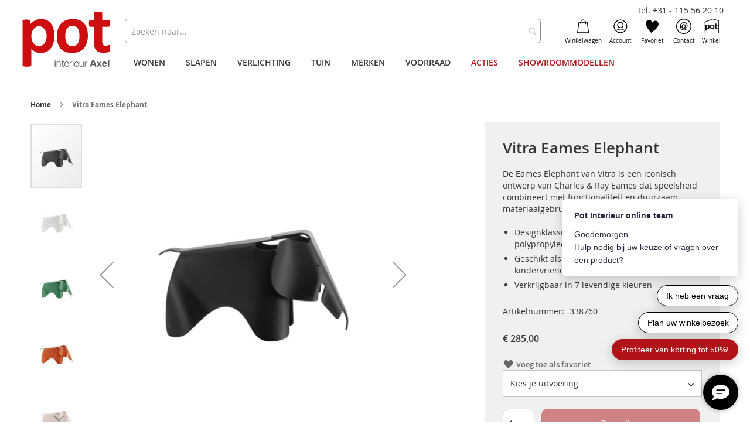

--- FILE ---
content_type: text/html; charset=UTF-8
request_url: https://www.pot.nl/woonaccessoires/woondecoratie/vitra-eames-elephant
body_size: 36223
content:
 <!doctype html><html lang="nl"><head prefix="og: http://ogp.me/ns# fb: http://ogp.me/ns/fb# product: http://ogp.me/ns/product#"><script> var LOCALE = 'nl\u002DNL'; var BASE_URL = 'https\u003A\u002F\u002Fwww.pot.nl\u002F'; var require = { 'baseUrl': 'https\u003A\u002F\u002Fwww.pot.nl\u002Fstatic\u002Fversion1764838802\u002Ffrontend\u002FBerden\u002Fpot\u002Fnl_NL' };</script> <meta charset="utf-8"/>
<meta name="title" content="Vitra Eames Elephant"/>
<meta name="description" content="Bestel de Vitra Eames Elephant bij Pot Interieur &#10003; 15.000 m2 winkeloppervlakte &#10003; Meer dan 400 designmerken! "/>
<meta name="keywords" content="Vitra Eames Elephant "/>
<meta name="robots" content="INDEX,FOLLOW"/>
<meta name="viewport" content="width=device-width, initial-scale=1, maximum-scale=1.0, user-scalable=no"/>
<meta name="format-detection" content="telephone=no"/>
<meta name="google-site-verification" content="C_IrK4UdHvb6k7Ra2bZHlcOPMJzJ3D_Mp-HBgUIIxNE"/>
<title>Vitra Eames Elephant</title>
<link  rel="stylesheet" type="text/css"  media="all" href="https://www.pot.nl/static/version1764838802/frontend/Berden/pot/nl_NL/mage/calendar.min.css" />
<link  rel="stylesheet" type="text/css"  media="all" href="https://www.pot.nl/static/version1764838802/frontend/Berden/pot/nl_NL/css/styles-m.min.css" />
<link  rel="stylesheet" type="text/css"  media="all" href="https://www.pot.nl/static/version1764838802/frontend/Berden/pot/nl_NL/css/sticky.min.css" />
<link  rel="stylesheet" type="text/css"  media="all" href="https://www.pot.nl/static/version1764838802/frontend/Berden/pot/nl_NL/jquery/uppy/dist/uppy-custom.min.css" />
<link  rel="stylesheet" type="text/css"  media="all" href="https://www.pot.nl/static/version1764838802/frontend/Berden/pot/nl_NL/Amasty_Base/vendor/slick/amslick.min.css" />
<link  rel="stylesheet" type="text/css"  media="all" href="https://www.pot.nl/static/version1764838802/frontend/Berden/pot/nl_NL/Ves_All/lib/bootstrap/css/bootstrap-tiny.min.css" />
<link  rel="stylesheet" type="text/css"  media="all" href="https://www.pot.nl/static/version1764838802/frontend/Berden/pot/nl_NL/Ves_All/lib/owl.carousel/assets/owl.carousel.min.css" />
<link  rel="stylesheet" type="text/css"  media="all" href="https://www.pot.nl/static/version1764838802/frontend/Berden/pot/nl_NL/Ves_All/css/font-awesome.min.css" />
<link  rel="stylesheet" type="text/css"  media="all" href="https://www.pot.nl/static/version1764838802/frontend/Berden/pot/nl_NL/Ves_Megamenu/css/animate.min.css" />
<link  rel="stylesheet" type="text/css"  media="all" href="https://www.pot.nl/static/version1764838802/frontend/Berden/pot/nl_NL/Ves_Megamenu/css/bootstrap-tiny.min.css" />
<link  rel="stylesheet" type="text/css"  media="all" href="https://www.pot.nl/static/version1764838802/frontend/Berden/pot/nl_NL/Ves_Megamenu/css/carousel.min.css" />
<link  rel="stylesheet" type="text/css"  media="all" href="https://www.pot.nl/static/version1764838802/frontend/Berden/pot/nl_NL/Ves_Megamenu/css/styles-m.min.css" />
<link  rel="stylesheet" type="text/css"  media="all" href="https://www.pot.nl/static/version1764838802/frontend/Berden/pot/nl_NL/mage/gallery/gallery.min.css" />
<link  rel="stylesheet" type="text/css"  media="all" href="https://www.pot.nl/static/version1764838802/frontend/Berden/pot/nl_NL/Colijn_ProductQuestions/css/form.min.css" />
<link  rel="stylesheet" type="text/css"  media="screen and (min-width: 768px)" href="https://www.pot.nl/static/version1764838802/frontend/Berden/pot/nl_NL/css/styles-l.min.css" />
<link  rel="stylesheet" type="text/css"  media="screen and (min-width: 768px)" href="https://www.pot.nl/static/version1764838802/frontend/Berden/pot/nl_NL/Ves_Megamenu/css/styles-l.min.css" />

<script  type="text/javascript"  src="https://www.pot.nl/static/version1764838802/frontend/Berden/pot/nl_NL/requirejs/require.min.js"></script>
<script  type="text/javascript"  src="https://www.pot.nl/static/version1764838802/frontend/Berden/pot/nl_NL/requirejs-min-resolver.min.js"></script>
<script  type="text/javascript"  src="https://www.pot.nl/static/version1764838802/frontend/Berden/pot/nl_NL/js/bundle/bundle0.min.js"></script>
<script  type="text/javascript"  src="https://www.pot.nl/static/version1764838802/frontend/Berden/pot/nl_NL/js/bundle/bundle1.min.js"></script>
<script  type="text/javascript"  src="https://www.pot.nl/static/version1764838802/frontend/Berden/pot/nl_NL/js/bundle/bundle10.min.js"></script>
<script  type="text/javascript"  src="https://www.pot.nl/static/version1764838802/frontend/Berden/pot/nl_NL/js/bundle/bundle11.min.js"></script>
<script  type="text/javascript"  src="https://www.pot.nl/static/version1764838802/frontend/Berden/pot/nl_NL/js/bundle/bundle12.min.js"></script>
<script  type="text/javascript"  src="https://www.pot.nl/static/version1764838802/frontend/Berden/pot/nl_NL/js/bundle/bundle13.min.js"></script>
<script  type="text/javascript"  src="https://www.pot.nl/static/version1764838802/frontend/Berden/pot/nl_NL/js/bundle/bundle2.min.js"></script>
<script  type="text/javascript"  src="https://www.pot.nl/static/version1764838802/frontend/Berden/pot/nl_NL/js/bundle/bundle3.min.js"></script>
<script  type="text/javascript"  src="https://www.pot.nl/static/version1764838802/frontend/Berden/pot/nl_NL/js/bundle/bundle4.min.js"></script>
<script  type="text/javascript"  src="https://www.pot.nl/static/version1764838802/frontend/Berden/pot/nl_NL/js/bundle/bundle5.min.js"></script>
<script  type="text/javascript"  src="https://www.pot.nl/static/version1764838802/frontend/Berden/pot/nl_NL/js/bundle/bundle6.min.js"></script>
<script  type="text/javascript"  src="https://www.pot.nl/static/version1764838802/frontend/Berden/pot/nl_NL/js/bundle/bundle7.min.js"></script>
<script  type="text/javascript"  src="https://www.pot.nl/static/version1764838802/frontend/Berden/pot/nl_NL/js/bundle/bundle8.min.js"></script>
<script  type="text/javascript"  src="https://www.pot.nl/static/version1764838802/frontend/Berden/pot/nl_NL/js/bundle/bundle9.min.js"></script>
<script  type="text/javascript"  src="https://www.pot.nl/static/version1764838802/frontend/Berden/pot/nl_NL/mage/requirejs/static.min.js"></script>
<script  type="text/javascript"  src="https://www.pot.nl/static/version1764838802/frontend/Berden/pot/nl_NL/mage/requirejs/mixins.min.js"></script>
<script  type="text/javascript"  src="https://www.pot.nl/static/version1764838802/frontend/Berden/pot/nl_NL/requirejs-config.min.js"></script>
<script  type="text/javascript"  src="https://www.pot.nl/static/version1764838802/frontend/Berden/pot/nl_NL/js/sticky.min.js"></script>
<script  type="text/javascript"  src="https://www.pot.nl/static/version1764838802/frontend/Berden/pot/nl_NL/js/sidenav.min.js"></script>
<script  type="text/javascript"  src="https://www.pot.nl/static/version1764838802/frontend/Berden/pot/nl_NL/js/faqslider.min.js"></script>
<link rel="preload" as="font" crossorigin="anonymous" href="https://www.pot.nl/static/version1764838802/frontend/Berden/pot/nl_NL/fonts/opensans/light/opensans-300.woff2" />
<link rel="preload" as="font" crossorigin="anonymous" href="https://www.pot.nl/static/version1764838802/frontend/Berden/pot/nl_NL/fonts/opensans/regular/opensans-400.woff2" />
<link rel="preload" as="font" crossorigin="anonymous" href="https://www.pot.nl/static/version1764838802/frontend/Berden/pot/nl_NL/fonts/opensans/semibold/opensans-600.woff2" />
<link rel="preload" as="font" crossorigin="anonymous" href="https://www.pot.nl/static/version1764838802/frontend/Berden/pot/nl_NL/fonts/opensans/bold/opensans-700.woff2" />
<link rel="preload" as="font" crossorigin="anonymous" href="https://www.pot.nl/static/version1764838802/frontend/Berden/pot/nl_NL/fonts/Luma-Icons.woff2" />
<link  rel="canonical" href="https://www.pot.nl/woonaccessoires/woondecoratie/vitra-eames-elephant" />
<link  rel="icon" type="image/x-icon" href="https://www.pot.nl/media/favicon/default/pot-favicon.png" />
<link  rel="shortcut icon" type="image/x-icon" href="https://www.pot.nl/media/favicon/default/pot-favicon.png" />
<meta name="facebook-domain-verification" content="x9acpz9h8upbch9g9pf195dyitbu71" />

<!-- Hotjar Tracking Code for www.pot.nl -->
<script>
    (function(h,o,t,j,a,r){
        h.hj=h.hj||function(){(h.hj.q=h.hj.q||[]).push(arguments)};
        h._hjSettings={hjid:522476,hjsv:6};
        a=o.getElementsByTagName('head')[0];
        r=o.createElement('script');r.async=1;
        r.src=t+h._hjSettings.hjid+j+h._hjSettings.hjsv;
        a.appendChild(r);
    })(window,document,'https://static.hotjar.com/c/hotjar-','.js?sv=');
</script>  <!-- Google Tag Manager --><script>(function(w,d,s,l,i){w[l]=w[l]||[];w[l].push({'gtm.start':
new Date().getTime(),event:'gtm.js'});var f=d.getElementsByTagName(s)[0],
j=d.createElement(s),dl=l!='dataLayer'?'&l='+l:'';j.async=true;j.src=
'https://www.googletagmanager.com/gtm.js?id='+i+dl;f.parentNode.insertBefore(j,f);
})(window,document,'script','dataLayer','GTM-TFNTH8J');</script><!-- End Google Tag Manager --> <script type="text/x-magento-init">
        {
            "*": {
                "Magento_PageCache/js/form-key-provider": {
                    "isPaginationCacheEnabled":
                        0                }
            }
        }</script> <script type="text&#x2F;javascript">window.Tagging_GTM_ENABLED = true;
window.Tagging_ENABLED_PLUGIN = true;
window.Tagging_PLACED_BY_PLUGIN = true;
window.Tagging_PLUGIN_VERSION = '1.5.1';
(function(events) {
    const initgoogleTagManager2 = function() {
        events.forEach(function(eventType) {
            window.removeEventListener(eventType, initgoogleTagManager2);
        });
(function(){function t(t,e,r){if("cookie"===t){var n=document.cookie.split(";");for(var o=0;o<n.length;o++){var i=n[o].split("=");if(i[0].trim()===e)return i[1]}}else if("localStorage"===t)return localStorage.getItem(e);else if("jsVariable"===t)return window[e];else console.warn("invalid uid source",t)}function e(e,r,n){var o=document.createElement("script");o.async=!0,o.src=r,e.insertBefore(o,n)}function r(r,n,o,i,a){var c,s=!1;try{var u=navigator.userAgent,f=/Version\/([0-9\._]+)(.*Mobile)?.*Safari.*/.exec(u);f&&parseFloat(f[1])>=16.4&&(c=t(o,i,""),s=!0)}catch(t){console.error(t)}var l=window[a]=window[a]||[];l.push({"gtm.start":(new Date).getTime(),event:"gtm.js"});var g=r+"/REtYWDlCJmVu.js?tg="+n+(s?"&enableCK=true":"")+(c?"&mcookie="+encodeURIComponent(c):""),d=document.getElementsByTagName("script")[0];e(d.parentNode,g,d)}r('https://tagging.pot.nl',"5NTWD94","cookie","_taggingmk","dataLayer")})();
    }

    events.forEach(function(eventType) {
        window.addEventListener(eventType, initgoogleTagManager2, {
            once: true,
            passive: true
        })
    })
})(['load']);</script>   <meta property="og:type" content="product" /><meta property="og:title" content="Vitra&#x20;Eames&#x20;Elephant&#x20;" /><meta property="og:image" content="https://www.pot.nl/media/catalog/product/cache/ee0ec4082676013f56b7aeb49eddc264/pro_8284_img_2845845.jpeg" /><meta property="og:description" content="De&#x20;Eames&#x20;Elephant&#x20;van&#x20;Vitra&#x20;is&#x20;een&#x20;iconisch&#x20;ontwerp&#x20;van&#x20;Charles&#x20;&amp;amp&#x3B;&#x20;Ray&#x20;Eames&#x20;dat&#x20;speelsheid&#x20;combineert&#x20;met&#x20;functionaliteit&#x20;en&#x20;duurzaam&#x20;materiaalgebruik.Designklassieker&#x20;vervaardigd&#x20;uit&#x20;gerecycled&#x20;polypropyleenGeschikt&#x20;als&#x20;decoratief&#x20;object&#x20;&#xE9;n&#x20;als&#x20;kindervriendelijk&#x20;zitmeubelVerkrijgbaar&#x20;in&#x20;7&#x20;levendige&#x20;kleuren&#x20;" /><meta property="og:url" content="https://www.pot.nl/woonaccessoires/woondecoratie/vitra-eames-elephant" /> <meta property="product:price:amount" content="285"/> <meta property="product:price:currency" content="EUR"/> </head><body data-container="body" data-mage-init='{"loaderAjax": {}, "loader": { "icon": "https://www.pot.nl/static/version1764838802/frontend/Berden/pot/nl_NL/images/loader-2.gif"}}' id="html-body" class="catalog-product-view product-vitra-eames-elephant categorypath-woonaccessoires-woondecoratie category-woondecoratie mst-nav__theme-magento-blank mst-nav__theme-magento-luma mst-nav__theme-berden-pot page-layout-1column">       <script type="text/x-magento-init">
    {
        "*": {
            "Magento_PageBuilder/js/widget-initializer": {
                "config": {"[data-content-type=\"slider\"][data-appearance=\"default\"]":{"Magento_PageBuilder\/js\/content-type\/slider\/appearance\/default\/widget":false},"[data-content-type=\"map\"]":{"Magento_PageBuilder\/js\/content-type\/map\/appearance\/default\/widget":false},"[data-content-type=\"row\"]":{"Magento_PageBuilder\/js\/content-type\/row\/appearance\/default\/widget":false},"[data-content-type=\"tabs\"]":{"Magento_PageBuilder\/js\/content-type\/tabs\/appearance\/default\/widget":false},"[data-content-type=\"slide\"]":{"Magento_PageBuilder\/js\/content-type\/slide\/appearance\/default\/widget":{"buttonSelector":".pagebuilder-slide-button","showOverlay":"hover","dataRole":"slide"}},"[data-content-type=\"banner\"]":{"Magento_PageBuilder\/js\/content-type\/banner\/appearance\/default\/widget":{"buttonSelector":".pagebuilder-banner-button","showOverlay":"hover","dataRole":"banner"}},"[data-content-type=\"buttons\"]":{"Magento_PageBuilder\/js\/content-type\/buttons\/appearance\/inline\/widget":false},"[data-content-type=\"products\"][data-appearance=\"carousel\"]":{"Amasty_Xsearch\/js\/content-type\/products\/appearance\/carousel\/widget-override":false}},
                "breakpoints": {"desktop":{"label":"Desktop","stage":true,"default":true,"class":"desktop-switcher","icon":"Magento_PageBuilder::css\/images\/switcher\/switcher-desktop.svg","conditions":{"min-width":"1024px"},"options":{"products":{"default":{"slidesToShow":"5"}}}},"tablet":{"conditions":{"max-width":"1024px","min-width":"768px"},"options":{"products":{"default":{"slidesToShow":"4"},"continuous":{"slidesToShow":"3"}}}},"mobile":{"label":"Mobile","stage":true,"class":"mobile-switcher","icon":"Magento_PageBuilder::css\/images\/switcher\/switcher-mobile.svg","media":"only screen and (max-width: 768px)","conditions":{"max-width":"768px","min-width":"640px"},"options":{"products":{"default":{"slidesToShow":"3"}}}},"mobile-small":{"conditions":{"max-width":"640px"},"options":{"products":{"default":{"slidesToShow":"2"},"continuous":{"slidesToShow":"1"}}}}}            }
        }
    }</script>  <div class="cookie-status-message" id="cookie-status">The store will not work correctly when cookies are disabled.</div> <script type="text&#x2F;javascript">document.querySelector("#cookie-status").style.display = "none";</script> <script type="text/x-magento-init">
    {
        "*": {
            "cookieStatus": {}
        }
    }</script> <script type="text/x-magento-init">
    {
        "*": {
            "mage/cookies": {
                "expires": null,
                "path": "\u002F",
                "domain": ".www.pot.nl",
                "secure": true,
                "lifetime": "3600"
            }
        }
    }</script>  <noscript><div class="message global noscript"><div class="content"><p><strong>JavaScript lijkt te zijn uitgeschakeld in uw browser.</strong> <span> Voor de beste gebruikerservaring, zorg ervoor dat javascript ingeschakeld is voor uw browser.</span></p></div></div></noscript>    <script> window.cookiesConfig = window.cookiesConfig || {}; window.cookiesConfig.secure = true; </script> <script>    require.config({
        map: {
            '*': {
                wysiwygAdapter: 'mage/adminhtml/wysiwyg/tiny_mce/tinymceAdapter'
            }
        }
    });</script> <script>    require.config({
        paths: {
            googleMaps: 'https\u003A\u002F\u002Fmaps.googleapis.com\u002Fmaps\u002Fapi\u002Fjs\u003Fv\u003D3.53\u0026key\u003D'
        },
        config: {
            'Magento_PageBuilder/js/utils/map': {
                style: '',
            },
            'Magento_PageBuilder/js/content-type/map/preview': {
                apiKey: '',
                apiKeyErrorMessage: 'You\u0020must\u0020provide\u0020a\u0020valid\u0020\u003Ca\u0020href\u003D\u0027https\u003A\u002F\u002Fwww.pot.nl\u002Fadminhtml\u002Fsystem_config\u002Fedit\u002Fsection\u002Fcms\u002F\u0023cms_pagebuilder\u0027\u0020target\u003D\u0027_blank\u0027\u003EGoogle\u0020Maps\u0020API\u0020key\u003C\u002Fa\u003E\u0020to\u0020use\u0020a\u0020map.'
            },
            'Magento_PageBuilder/js/form/element/map': {
                apiKey: '',
                apiKeyErrorMessage: 'You\u0020must\u0020provide\u0020a\u0020valid\u0020\u003Ca\u0020href\u003D\u0027https\u003A\u002F\u002Fwww.pot.nl\u002Fadminhtml\u002Fsystem_config\u002Fedit\u002Fsection\u002Fcms\u002F\u0023cms_pagebuilder\u0027\u0020target\u003D\u0027_blank\u0027\u003EGoogle\u0020Maps\u0020API\u0020key\u003C\u002Fa\u003E\u0020to\u0020use\u0020a\u0020map.'
            },
        }
    });</script><script>
    require.config({
        shim: {
            'Magento_PageBuilder/js/utils/map': {
                deps: ['googleMaps']
            }
        }
    });</script>  <style> /*.mf-label-container {display: block;top:0;right: 0;left: 0;bottom: 0; width: 100%; height: 100%;}*/ .mf-label-container .mf-label {position: absolute; z-index: 2; width: fit-content;} .product.media .mf-label-container .mf-label {z-index: 9;} .mf-label-container .mf-label.mf-label-position-top-left {top: 0;left: 0;} .mf-label-container .mf-label.mf-label-position-top-center {top: 0; left: 50%; transform: translateX(-50%);} .mf-label-container .mf-label.mf-label-position-top-right {top: 0;right: 0;} .mf-label-container .mf-label.mf-label-position-center-left {top: 50%; transform: translateY(-50%); left: 0;} .mf-label-container .mf-label.mf-label-position-center {top: 50%; left: 50%; transform: translate(-50%, -50%);} .mf-label-container .mf-label.mf-label-position-center-right {top: 50%; transform: translateY(-50%); right: 0;} .mf-label-container .mf-label.mf-label-position-bottom-left {bottom: 0;left: 0;} .mf-label-container .mf-label.mf-label-position-bottom-center {bottom: 0;left: 50%; transform: translateX(-50%);} .mf-label-container .mf-label.mf-label-position-bottom-right {bottom: 0;right: 0;} .mf-label-container .mf-label.mf-label-position-top-center img, .mf-label-container .mf-label.mf-label-position-center img, .mf-label-container .mf-label.mf-label-position-bottom-center img {display: block; margin: 0 auto;} .mf-label-container .mf-label.mf-label-position-top-right img, .mf-label-container .mf-label.mf-label-position-center-right img, .mf-label-container .mf-label.mf-label-position-bottom-right img {float: right;} </style>   <script> window.MagefanJs = window.MagefanJs || {}; window.MagefanJs.ajax = function(options) { var xmlhttp = new XMLHttpRequest(); xmlhttp.onreadystatechange = function () { if (xmlhttp.readyState == XMLHttpRequest.DONE && xmlhttp.status == 200) { var data = xmlhttp.responseText; if (options.success) options.success(data); } }; xmlhttp.open(options.type, options.url, true); var requestHeader = Object.assign({}, { 'X-Requested-With': 'XMLHttpRequest', 'Content-type': 'application/x-www-form-urlencoded' }, options.requestHeader ? options.requestHeader : {}); for (var header in requestHeader) { xmlhttp.setRequestHeader(header, requestHeader[header]); } xmlhttp.send(options.data); }; </script><script type="text&#x2F;javascript">window.tagging_proxy_domain = 'https://tagging.pot.nl';</script> <!-- External script - no CSP needed as it's whitelisted in csp_whitelist.xml --><script defer src='https://tagging.pot.nl/user-data-minified.es.js'></script><script type="text&#x2F;javascript"> /** * Generate simple hash based only on items and quantities * @param {Object} eventData - GA4 event data * @returns {string} Base64 encoded hash */ window.tagging_gtm_simple_hash = function(eventData) { if (!eventData.ecommerce || !eventData.ecommerce.items) { return ''; } const parts = []; eventData.ecommerce.items.forEach(item => { const itemId = item.item_id || ''; const quantity = item.quantity || 0; parts.push(`i_id=${itemId}&qt=${quantity}`); }); const value = parts.join('&'); return btoa(value); } /** * Generate advanced hash based on items, quantities, and user agent * @param {Object} eventData - GA4 event data * @returns {string} Base64 encoded hash */ window.tagging_gtm_advanced_hash = function(eventData) { if (!eventData.ecommerce || !eventData.ecommerce.items) { return ''; } const parts = []; eventData.ecommerce.items.forEach(item => { const itemId = item.item_id || ''; const quantity = item.quantity || 0; parts.push(`i_id=${itemId}&qt=${quantity}`); }); const userAgent = navigator.userAgent || ''; const normalizedUserAgent = userAgent.toLowerCase().replace(/\s+/g, ''); parts.push(`--ua=${normalizedUserAgent}`); const value = parts.join('&'); return btoa(value); } window.tagging_gtm_save_hash = function(hash, marketingObject) { if (!hash || !marketingObject) { console.error('Hash or marketingObject is missing'); return; } fetch(window.tagging_proxy_domain + "/_tools/kv/" + hash, { method: "POST", headers: { "Content-Type": "application/json", }, body: JSON.stringify({ value: marketingObject, }), }) .then(() => { return; }) .catch((err) => { console.error(`Error sending data to API`, err); }); } </script>   <style> .fotorama .mf-label-position-custom {display: none;} .product.media > .mf-label-container {display: none;}</style> <script> require(['jquery'], function ($) { $('[data-gallery-role=gallery-placeholder]').on('gallery:loaded', function () { let mfLabelContainer = $(this).parent().find('.mf-label-container'); if (!mfLabelContainer.length) { mfLabelContainer = $('.product.media .mf-label-container'); } if (mfLabelContainer.length) { mfLabelContainer.prependTo('.fotorama__stage__shaft') } }); }); </script> <div class="page-wrapper"><header class="page-header"><div class="panel wrapper"><div class="panel header"> <a class="action skip contentarea" href="#contentarea"><span> Ga naar de inhoud</span></a>  </div><div class="header-tel"><a href="tel:+31115562010">Tel. +31 - 115 56 20 10</a></div></div><div class="header content"> <span data-action="toggle-nav" class="action nav-toggle"><span>Toggle Nav</span></span> <a class="logo" href="https://www.pot.nl/" title="Pot.nl" aria-label="store logo"><img src="https://www.pot.nl/media/logo/default/logo-background.png" title="Pot.nl" alt="Pot.nl" width="170"  /></a>  <section class="amsearch-wrapper-block" data-amsearch-wrapper="block" data-bind=" scope: 'amsearch_wrapper', mageInit: { 'Magento_Ui/js/core/app': { components: { amsearch_wrapper: { component: 'Amasty_Xsearch/js/wrapper', data: {&quot;url&quot;:&quot;https:\/\/www.pot.nl\/amasty_xsearch\/autocomplete\/index\/&quot;,&quot;url_result&quot;:&quot;https:\/\/www.pot.nl\/catalogsearch\/result\/&quot;,&quot;url_popular&quot;:&quot;https:\/\/www.pot.nl\/search\/term\/popular\/&quot;,&quot;isDynamicWidth&quot;:false,&quot;isProductBlockEnabled&quot;:true,&quot;width&quot;:900,&quot;displaySearchButton&quot;:false,&quot;fullWidth&quot;:false,&quot;minChars&quot;:3,&quot;delay&quot;:500,&quot;currentUrlEncoded&quot;:&quot;aHR0cHM6Ly93d3cucG90Lm5sL3dvb25hY2Nlc3NvaXJlcy93b29uZGVjb3JhdGllL3ZpdHJhLWVhbWVzLWVsZXBoYW50&quot;,&quot;color_settings&quot;:[],&quot;popup_display&quot;:0,&quot;preloadEnabled&quot;:false,&quot;isSeoUrlsEnabled&quot;:false,&quot;seoKey&quot;:&quot;search&quot;,&quot;isSaveSearchInputValueEnabled&quot;:false} } } } }"><div class="amsearch-form-block" data-bind=" style: { width: resized() ? data.width + 'px' : '' }, css: { '-opened': opened }, afterRender: initCssVariables">  <section class="amsearch-input-wrapper" data-bind=" css: { '-dynamic-width': data.isDynamicWidth, '-match': $data.readyForSearch(), '-typed': inputValue && inputValue().length }"><input type="text" name="q" placeholder="Zoeken&#x20;naar..." class="amsearch-input" maxlength="128" role="combobox" aria-haspopup="false" aria-autocomplete="both" autocomplete="off" aria-expanded="false" data-amsearch-block="input" enterkeyhint="search" data-bind=" afterRender: initInputValue, hasFocus: focused, value: inputValue, event: { keypress: onEnter }, valueUpdate: 'input'"><!-- ko template: { name: templates.loader } --><!-- /ko --><button class="amsearch-button -close -clear -icon" style="display: none" data-bind=" event: { click: inputValue.bind(this, '') }, attr: { title: $t('Clear Field') }, visible: inputValue && inputValue().length"></button> <button class="amsearch-button -loupe -clear -icon -disabled" data-bind=" event: { click: search }, css: { '-disabled': !$data.match() }, attr: { title: $t('Search') }"></button></section>    <section class="amsearch-result-section" data-amsearch-js="results" style="display: none;" data-bind=" css: { '-small': $data.data.width < 700 && !$data.data.fullWidth }, afterRender: function (node) { initResultSection(node, 1) }, style: resultSectionStyles(), visible: $data.opened()"><!-- ko if: !$data.match() && $data.preload() --><!-- ko template: { name: templates.preload } --><!-- /ko --><!-- /ko --><!-- ko if: $data.match() --><!-- ko template: { name: templates.results } --><!-- /ko --><!-- /ko --><!-- ko if: $data.message() && $data.message().length --><!-- ko template: { name: templates.message } --><!-- /ko --><!-- /ko --></section></div> <div class="focusable-trap" data-bind="event: { focusin: close }" tabindex="0"></div></section><ul class="header links"> <div data-block="minicart" class="minicart-wrapper"><a class="action showcart" href="https://www.pot.nl/checkout/cart/" data-bind="scope: 'minicart_content'"><div class="minicart-icon"></div><span class="text">Winkelwagen</span> <span class="counter qty empty" data-bind="css: { empty: !!getCartParam('summary_count') == false && !isLoading() }, blockLoader: isLoading"><span class="counter-number"><!-- ko text: getCartParam('summary_count') --><!-- /ko --></span> <span class="counter-label"><!-- ko if: getCartParam('summary_count') --><!-- ko text: getCartParam('summary_count') --><!-- /ko --><!-- ko i18n: 'items' --><!-- /ko --><!-- /ko --></span></span></a>   <script>            require(['jquery'], function ($) {
                $('a.action.showcart').click(function() {
                    $(document.body).trigger('processStart');
                });
            });</script>  <script>window.checkout = {"shoppingCartUrl":"https:\/\/www.pot.nl\/checkout\/cart\/","checkoutUrl":"https:\/\/www.pot.nl\/checkout\/","updateItemQtyUrl":"https:\/\/www.pot.nl\/checkout\/sidebar\/updateItemQty\/","removeItemUrl":"https:\/\/www.pot.nl\/checkout\/sidebar\/removeItem\/","imageTemplate":"Magento_Catalog\/product\/image_with_borders","baseUrl":"https:\/\/www.pot.nl\/","minicartMaxItemsVisible":5,"websiteId":"1","maxItemsToDisplay":10,"storeId":"1","storeGroupId":"1","agreementIds":["1"],"customerLoginUrl":"https:\/\/www.pot.nl\/customer\/account\/login\/","isRedirectRequired":false,"autocomplete":"off","captcha":{"user_login":{"isCaseSensitive":false,"imageHeight":50,"imageSrc":"","refreshUrl":"https:\/\/www.pot.nl\/captcha\/refresh\/","isRequired":false,"timestamp":1768800418}}}</script> <script type="text/x-magento-init">
    {
        "[data-block='minicart']": {
            "Magento_Ui/js/core/app": {"components":{"minicart_content":{"children":{"subtotal.container":{"children":{"subtotal":{"children":{"subtotal.totals":{"config":{"display_cart_subtotal_incl_tax":1,"display_cart_subtotal_excl_tax":0,"template":"Magento_Tax\/checkout\/minicart\/subtotal\/totals"},"children":{"subtotal.totals.msrp":{"component":"Magento_Msrp\/js\/view\/checkout\/minicart\/subtotal\/totals","config":{"displayArea":"minicart-subtotal-hidden","template":"Magento_Msrp\/checkout\/minicart\/subtotal\/totals"}}},"component":"Magento_Tax\/js\/view\/checkout\/minicart\/subtotal\/totals"}},"component":"uiComponent","config":{"template":"Magento_Checkout\/minicart\/subtotal"}}},"component":"uiComponent","config":{"displayArea":"subtotalContainer"}},"item.renderer":{"component":"Magento_Checkout\/js\/view\/cart-item-renderer","config":{"displayArea":"defaultRenderer","template":"Magento_Checkout\/minicart\/item\/default"},"children":{"item.image":{"component":"Magento_Catalog\/js\/view\/image","config":{"template":"Magento_Catalog\/product\/image","displayArea":"itemImage"}},"checkout.cart.item.price.sidebar":{"component":"uiComponent","config":{"template":"Magento_Checkout\/minicart\/item\/price","displayArea":"priceSidebar"}}}},"extra_info":{"component":"uiComponent","config":{"displayArea":"extraInfo"}},"promotion":{"component":"uiComponent","config":{"displayArea":"promotion"}}},"config":{"itemRenderer":{"default":"defaultRenderer","simple":"defaultRenderer","virtual":"defaultRenderer"},"template":"Magento_Checkout\/minicart\/content"},"component":"Magento_Checkout\/js\/view\/minicart"}},"types":[]}        },
        "*": {
            "Magento_Ui/js/block-loader": "https\u003A\u002F\u002Fwww.pot.nl\u002Fstatic\u002Fversion1764838802\u002Ffrontend\u002FBerden\u002Fpot\u002Fnl_NL\u002Fimages\u002Floader\u002D1.gif"
        }
    }</script></div> <li class="authorization-link" data-label="of"><a href="https://www.pot.nl/customer/account/login/"><div class="authorization-link-icon"></div>Account</a></li> <li class="link wishlist" data-bind="scope: 'wishlist'"><a href="https://www.pot.nl/wishlist/"><div class="wishlist-icon"></div>Favoriet <!-- ko if: wishlist().counter --><!-- <span data-bind="text: wishlist().counter" class="counter qty"></span> --><!-- /ko --></a></li> <script type="text/x-magento-init">
    {
        "*": {
            "Magento_Ui/js/core/app": {
                "components": {
                    "wishlist": {
                        "component": "Magento_Wishlist/js/view/wishlist"
                    }
                }
            }
        }
    }</script><li class="contact-link"><a href="https://www.pot.nl/neem-contact-op"><div class="contact-icon"></div>Contact</a></li><li class="shop-link"><a href="https://www.pot.nl/over-pot-interieur"><div class="shop-icon"></div>Winkel</a></li></ul>  <div class="sections nav-sections"> <div class="section-items nav-sections-items" data-mage-init='{"tabs":{"openedState":"active"}}'>  <div class="section-item-title nav-sections-item-title" data-role="collapsible"><a class="nav-sections-item-switch" data-toggle="switch" href="#store.menu">Menu</a></div><div class="section-item-content nav-sections-item-content" id="store.menu" data-role="content">   <div id="top-menu-1768800418" class="block ves-megamenu top-navigation ves-mcustommenu ves-dhorizontal ves-megamenu-hover  top-menu">  <div class="navbar ves-navbar"><span class="ves-navtoggle ves-navtoggletop-menu-1768800418"><span>Toggle Nav</span></span></div> <div class="navigation navitaion1768800418696dc0a2dc8d5"><nav class="navigation" data-action="navigation"><ul id="nav1768800418696dc0a2dc8d5" class="nav1768800418696dc0a2dc8d5"  data-mage-init='{"menu":{"responsive":false, "expanded":false, "position":{"my":"left top","at":"left bottom"}}}' data-toggle-mobile-nav="false"><li id="vesitem-117687808181526640054" class=" nav-item level0 submenu-left subhover  subdynamic dropdown level-top  parent"  ><a href="https://www.pot.nl/wonen" title="Wonen" target="_self"   class=" nav-anchor subdynamic"><span>Wonen</span><span class="opener"></span></a><div class=" submenu dropdown-menu" data-width="832px" style="width:832px;"><div class="submenu-inner before-ves-submenu-inner"><div class="content-wrapper"><div class="item-content" style="width:100%"><div class="level1 nav-dropdown ves-column7"><div class="dorgin-items dynamic-left row hidden-sm hidden-xs"><div class="dynamic-items col-xs-3 hidden-xs hidden-sm"><ul><li class="nav-item dynamic-active" data-dynamic-id="vesitem-917687808181681734629" ><a href="https://www.pot.nl/banken" title="Banken" target="_self"   class=" nav-anchor"><span>Banken</span><span class="opener"></span></a></li><li class="nav-item" data-dynamic-id="vesitem-2217687808181849150284" ><a href="https://www.pot.nl/stoelen" title="Stoelen" target="_self"   class=" nav-anchor"><span>Stoelen</span><span class="opener"></span></a></li><li class="nav-item" data-dynamic-id="vesitem-2717687808181232493194" ><a href="https://www.pot.nl/tafels" title="Tafels" target="_self"   class=" nav-anchor"><span>Tafels</span><span class="opener"></span></a></li><li class="nav-item" data-dynamic-id="vesitem-351768780818554547483" ><a href="https://www.pot.nl/kasten" title="Kasten" target="_self"   class=" nav-anchor"><span>Kasten</span><span class="opener"></span></a></li><li class="nav-item" data-dynamic-id="vesitem-4717687808181207709742" ><a href="https://www.pot.nl/fauteuils" title="Fauteuils" target="_self"   class=" nav-anchor"><span>Fauteuils</span><span class="opener"></span></a></li><li class="nav-item" data-dynamic-id="vesitem-4817687808181386176844" ><a href="https://www.pot.nl/vloerkleden" title="Vloerkleden" target="_self"   class=" nav-anchor"><span>Vloerkleden</span><span class="opener"></span></a></li><li class="nav-item" data-dynamic-id="vesitem-4917687808181237577055" ><a href="https://www.pot.nl/woonaccessoires" title="Woonaccessoires" target="_self"   class=" nav-anchor"><span>Woonaccessoires</span><span class="opener"></span></a></li></ul></div><div class="dynamic-content col-xs-9 hidden-xs hidden-sm"><div id="vesitem-917687808181681734629" class="dynamic-active nav-item level1 nav-1 submenu-left subhover  dropdown-submenu  category-item parent dynamic-item vesitem-917687808181681734629"  data-disable-bellow="1200"><div class="submenu-inner before-ves-submenu-inner"><div class=" content-wrapper"  style="colo:red;"><div class="item-content" style="width:50%"><div class="level2 nav-dropdown ves-column2 "><div class="item-content1 hidden-xs hidden-sm"><div class="mega-col mega-col-11 mega-col-level-2 col-xs-12"><div id="vesitem-101768780818195709812" class=" nav-item level2 nav-1-1 submenu-alignleft subhover  dropdown-submenu  category-item"  ><a href="https://www.pot.nl/banken/hoekbanken" title="Hoekbanken" target="_self"   class=" nav-anchor"><span>Hoekbanken</span></a></div><div id="vesitem-201768780818443087945" class=" nav-item level2 nav-1-2 submenu-alignleft subhover  dropdown-submenu  category-item"  ><a href="https://www.pot.nl/banken/slaapbanken" title="Slaapbanken" target="_self"   class=" nav-anchor"><span>Slaapbanken</span></a></div><div id="vesitem-1117687808181662602262" class=" nav-item level2 nav-1-3 submenu-alignleft subhover  dropdown-submenu  category-item"  ><a href="https://www.pot.nl/banken/eetkamerbanken" title="Eetkamerbanken" target="_self"   class=" nav-anchor"><span>Eetkamerbanken</span></a></div><div id="vesitem-1217687808182134038784" class=" nav-item level2 nav-1-4 submenu-alignleft subhover  dropdown-submenu  category-item"  ><a href="https://www.pot.nl/banken/loveseats" title="Loveseats" target="_self"   class=" nav-anchor"><span>Loveseats</span></a></div><div id="vesitem-13176878081883464624" class=" nav-item level2 nav-1-5 submenu-alignleft subhover  dropdown-submenu  category-item"  ><a href="https://www.pot.nl/banken/chaise-longues" title="Chaise longues" target="_self"   class=" nav-anchor"><span>Chaise longues</span></a></div><div id="vesitem-1417687808181429042482" class=" nav-item level2 nav-1-6 submenu-alignleft subhover  dropdown-submenu  category-item"  ><a href="https://www.pot.nl/banken/modulaire-banken" title="Modulaire banken" target="_self"   class=" nav-anchor"><span>Modulaire banken</span></a></div></div><div class="mega-col mega-col-11 mega-col-level-2 col-xs-12"><div id="vesitem-151768780818954156077" class=" nav-item level2 nav-1-7 submenu-alignleft subhover  dropdown-submenu  category-item"  ><a href="https://www.pot.nl/banken/u-banken" title="U-banken" target="_self"   class=" nav-anchor"><span>U-banken</span></a></div><div id="vesitem-161768780818889168347" class=" nav-item level2 nav-1-8 submenu-alignleft subhover  dropdown-submenu  category-item"  ><a href="https://www.pot.nl/banken/2-zitsbanken" title="2-zitsbanken" target="_self"   class=" nav-anchor"><span>2-zitsbanken</span></a></div><div id="vesitem-171768780818516948467" class=" nav-item level2 nav-1-9 submenu-alignleft subhover  dropdown-submenu  category-item"  ><a href="https://www.pot.nl/banken/3-zitsbanken" title="3-zitsbanken" target="_self"   class=" nav-anchor"><span>3-zitsbanken</span></a></div><div id="vesitem-18176878081818530507" class=" nav-item level2 nav-1-10 submenu-alignleft subhover  dropdown-submenu  category-item"  ><a href="https://www.pot.nl/banken/4-zitsbanken" title="4-zitsbanken" target="_self"   class=" nav-anchor"><span>4-zitsbanken</span></a></div><div id="vesitem-191768780818889034257" class=" nav-item level2 nav-1-11 submenu-alignleft subhover  dropdown-submenu  category-item"  ><a href="https://www.pot.nl/banken/hockers" title="Hockers" target="_self"   class=" nav-anchor"><span>Hockers</span></a></div></div></div><div class="item-content2 hidden-lg hidden-md"><div id="vesitem-1017687808181957098122" class=" nav-item level2 submenu-alignleft subhover  dropdown-submenu "  ><a href="https://www.pot.nl/banken/hoekbanken" title="Hoekbanken" target="_self"   class=" nav-anchor"><span>Hoekbanken</span></a></div><div id="vesitem-2017687808184430879452" class=" nav-item level2 submenu-alignleft subhover  dropdown-submenu "  ><a href="https://www.pot.nl/banken/slaapbanken" title="Slaapbanken" target="_self"   class=" nav-anchor"><span>Slaapbanken</span></a></div><div id="vesitem-11176878081816626022622" class=" nav-item level2 submenu-alignleft subhover  dropdown-submenu "  ><a href="https://www.pot.nl/banken/eetkamerbanken" title="Eetkamerbanken" target="_self"   class=" nav-anchor"><span>Eetkamerbanken</span></a></div><div id="vesitem-12176878081821340387842" class=" nav-item level2 submenu-alignleft subhover  dropdown-submenu "  ><a href="https://www.pot.nl/banken/loveseats" title="Loveseats" target="_self"   class=" nav-anchor"><span>Loveseats</span></a></div><div id="vesitem-131768780818834646242" class=" nav-item level2 submenu-alignleft subhover  dropdown-submenu "  ><a href="https://www.pot.nl/banken/chaise-longues" title="Chaise longues" target="_self"   class=" nav-anchor"><span>Chaise longues</span></a></div><div id="vesitem-14176878081814290424822" class=" nav-item level2 submenu-alignleft subhover  dropdown-submenu "  ><a href="https://www.pot.nl/banken/modulaire-banken" title="Modulaire banken" target="_self"   class=" nav-anchor"><span>Modulaire banken</span></a></div><div id="vesitem-1517687808189541560772" class=" nav-item level2 submenu-alignleft subhover  dropdown-submenu "  ><a href="https://www.pot.nl/banken/u-banken" title="U-banken" target="_self"   class=" nav-anchor"><span>U-banken</span></a></div><div id="vesitem-1617687808188891683472" class=" nav-item level2 submenu-alignleft subhover  dropdown-submenu "  ><a href="https://www.pot.nl/banken/2-zitsbanken" title="2-zitsbanken" target="_self"   class=" nav-anchor"><span>2-zitsbanken</span></a></div><div id="vesitem-1717687808185169484672" class=" nav-item level2 submenu-alignleft subhover  dropdown-submenu "  ><a href="https://www.pot.nl/banken/3-zitsbanken" title="3-zitsbanken" target="_self"   class=" nav-anchor"><span>3-zitsbanken</span></a></div><div id="vesitem-181768780818185305072" class=" nav-item level2 submenu-alignleft subhover  dropdown-submenu "  ><a href="https://www.pot.nl/banken/4-zitsbanken" title="4-zitsbanken" target="_self"   class=" nav-anchor"><span>4-zitsbanken</span></a></div><div id="vesitem-1917687808188890342572" class=" nav-item level2 submenu-alignleft subhover  dropdown-submenu "  ><a href="https://www.pot.nl/banken/hockers" title="Hockers" target="_self"   class=" nav-anchor"><span>Hockers</span></a></div></div></div></div><div class="item-sidebar right-sidebar" 0><p><img src="https://www.pot.nl/media/amasty/webp/.renditions/catalog/category/menu/menu-desktop-banken_png.webp" alt="Bank" width="300" height="200"></p></div></div></div></div><div id="vesitem-2217687808181849150284" class=" nav-item level1 nav-1 submenu-alignleft subhover  dropdown-submenu  category-item parent dynamic-item vesitem-2217687808181849150284"  ><div class="submenu-inner before-ves-submenu-inner"><div class=" content-wrapper"  ><div class="item-content" style="width:50%"><div class="level2 nav-dropdown ves-column2 "><div class="item-content1 hidden-xs hidden-sm"><div class="mega-col mega-col-5 mega-col-level-2 col-xs-12"><div id="vesitem-211768780818423354634" class=" nav-item level2 nav-1-1 submenu-alignleft subhover  dropdown-submenu  category-item"  ><a href="https://www.pot.nl/stoelen/eetkamerstoelen" title="Eetkamerstoelen" target="_self"   class=" nav-anchor"><span>Eetkamerstoelen</span></a></div><div id="vesitem-231768780818579044178" class=" nav-item level2 nav-1-2 submenu-alignleft subhover  dropdown-submenu  category-item"  ><a href="https://www.pot.nl/stoelen/barkrukken" title="Barkrukken" target="_self"   class=" nav-anchor"><span>Barkrukken</span></a></div><div id="vesitem-2417687808181998833435" class=" nav-item level2 nav-1-3 submenu-alignleft subhover  dropdown-submenu  category-item"  ><a href="https://www.pot.nl/stoelen/bureaustoelen" title="Bureaustoelen" target="_self"   class=" nav-anchor"><span>Bureaustoelen</span></a></div></div><div class="mega-col mega-col-5 mega-col-level-2 col-xs-12"><div id="vesitem-2517687808181908644073" class=" nav-item level2 nav-1-4 submenu-alignleft subhover  dropdown-submenu  category-item"  ><a href="https://www.pot.nl/stoelen/krukjes" title="Krukjes" target="_self"   class=" nav-anchor"><span>Krukjes</span></a></div><div id="vesitem-261768780818579177924" class=" nav-item level2 nav-1-5 submenu-alignleft subhover  dropdown-submenu  category-item"  ><a href="https://www.pot.nl/stoelen/poefs" title="Poefs" target="_self"   class=" nav-anchor"><span>Poefs</span></a></div></div></div><div class="item-content2 hidden-lg hidden-md"><div id="vesitem-2117687808184233546342" class=" nav-item level2 submenu-alignleft subhover  dropdown-submenu "  ><a href="https://www.pot.nl/stoelen/eetkamerstoelen" title="Eetkamerstoelen" target="_self"   class=" nav-anchor"><span>Eetkamerstoelen</span></a></div><div id="vesitem-2317687808185790441782" class=" nav-item level2 submenu-alignleft subhover  dropdown-submenu "  ><a href="https://www.pot.nl/stoelen/barkrukken" title="Barkrukken" target="_self"   class=" nav-anchor"><span>Barkrukken</span></a></div><div id="vesitem-24176878081819988334352" class=" nav-item level2 submenu-alignleft subhover  dropdown-submenu "  ><a href="https://www.pot.nl/stoelen/bureaustoelen" title="Bureaustoelen" target="_self"   class=" nav-anchor"><span>Bureaustoelen</span></a></div><div id="vesitem-25176878081819086440732" class=" nav-item level2 submenu-alignleft subhover  dropdown-submenu "  ><a href="https://www.pot.nl/stoelen/krukjes" title="Krukjes" target="_self"   class=" nav-anchor"><span>Krukjes</span></a></div><div id="vesitem-2617687808185791779242" class=" nav-item level2 submenu-alignleft subhover  dropdown-submenu "  ><a href="https://www.pot.nl/stoelen/poefs" title="Poefs" target="_self"   class=" nav-anchor"><span>Poefs</span></a></div></div></div></div><div class="item-sidebar right-sidebar" 0><p><img src="https://www.pot.nl/media/amasty/webp/.renditions/catalog/category/menu/menu-desktop-stoelen_png.webp" alt="Stoelen" width="300" height="200"></p></div></div></div></div><div id="vesitem-2717687808181232493194" class=" nav-item level1 nav-1 submenu-alignleft subhover  dropdown-submenu  category-item parent dynamic-item vesitem-2717687808181232493194"  ><div class="submenu-inner before-ves-submenu-inner"><div class=" content-wrapper"  ><div class="item-content" style="width:50%"><div class="level2 nav-dropdown ves-column2 "><div class="item-content1 hidden-xs hidden-sm"><div class="mega-col mega-col-7 mega-col-level-2 col-xs-12"><div id="vesitem-301768780818221563626" class=" nav-item level2 nav-1-1 submenu-alignleft subhover  dropdown-submenu  category-item"  ><a href="https://www.pot.nl/tafels/salontafels" title="Salontafels" target="_self"   class=" nav-anchor"><span>Salontafels</span></a></div><div id="vesitem-28176878081822102935" class=" nav-item level2 nav-1-2 submenu-alignleft subhover  dropdown-submenu  category-item"  ><a href="https://www.pot.nl/tafels/eettafels" title="Eettafels" target="_self"   class=" nav-anchor"><span>Eettafels</span></a></div><div id="vesitem-2917687808181660309302" class=" nav-item level2 nav-1-3 submenu-alignleft subhover  dropdown-submenu  category-item"  ><a href="https://www.pot.nl/tafels/bijzettafels" title="Bijzettafels" target="_self"   class=" nav-anchor"><span>Bijzettafels</span></a></div><div id="vesitem-3217687808182076359663" class=" nav-item level2 nav-1-4 submenu-alignleft subhover  dropdown-submenu  category-item"  ><a href="https://www.pot.nl/tafels/ronde-eettafels" title="Ronde eettafels" target="_self"   class=" nav-anchor"><span>Ronde eettafels</span></a></div></div><div class="mega-col mega-col-7 mega-col-level-2 col-xs-12"><div id="vesitem-3317687808181538324772" class=" nav-item level2 nav-1-5 submenu-alignleft subhover  dropdown-submenu  category-item"  ><a href="https://www.pot.nl/tafels/uitschuifbare-eettafels" title="Uitschuifbare eettafels" target="_self"   class=" nav-anchor"><span>Uitschuifbare eettafels</span></a></div><div id="vesitem-311768780818635328012" class=" nav-item level2 nav-1-6 submenu-alignleft subhover  dropdown-submenu  category-item"  ><a href="https://www.pot.nl/tafels/bartafels" title="Bartafels" target="_self"   class=" nav-anchor"><span>Bartafels</span></a></div><div id="vesitem-3417687808181546028024" class=" nav-item level2 nav-1-7 submenu-alignleft subhover  dropdown-submenu  category-item"  ><a href="https://www.pot.nl/tafels/sidetables" title="Sidetables" target="_self"   class=" nav-anchor"><span>Sidetables</span></a></div></div></div><div class="item-content2 hidden-lg hidden-md"><div id="vesitem-3017687808182215636262" class=" nav-item level2 submenu-alignleft subhover  dropdown-submenu "  ><a href="https://www.pot.nl/tafels/salontafels" title="Salontafels" target="_self"   class=" nav-anchor"><span>Salontafels</span></a></div><div id="vesitem-281768780818221029352" class=" nav-item level2 submenu-alignleft subhover  dropdown-submenu "  ><a href="https://www.pot.nl/tafels/eettafels" title="Eettafels" target="_self"   class=" nav-anchor"><span>Eettafels</span></a></div><div id="vesitem-29176878081816603093022" class=" nav-item level2 submenu-alignleft subhover  dropdown-submenu "  ><a href="https://www.pot.nl/tafels/bijzettafels" title="Bijzettafels" target="_self"   class=" nav-anchor"><span>Bijzettafels</span></a></div><div id="vesitem-32176878081820763596632" class=" nav-item level2 submenu-alignleft subhover  dropdown-submenu "  ><a href="https://www.pot.nl/tafels/ronde-eettafels" title="Ronde eettafels" target="_self"   class=" nav-anchor"><span>Ronde eettafels</span></a></div><div id="vesitem-33176878081815383247722" class=" nav-item level2 submenu-alignleft subhover  dropdown-submenu "  ><a href="https://www.pot.nl/tafels/uitschuifbare-eettafels" title="Uitschuifbare eettafels" target="_self"   class=" nav-anchor"><span>Uitschuifbare eettafels</span></a></div><div id="vesitem-3117687808186353280122" class=" nav-item level2 submenu-alignleft subhover  dropdown-submenu "  ><a href="https://www.pot.nl/tafels/bartafels" title="Bartafels" target="_self"   class=" nav-anchor"><span>Bartafels</span></a></div><div id="vesitem-34176878081815460280242" class=" nav-item level2 submenu-alignleft subhover  dropdown-submenu "  ><a href="https://www.pot.nl/tafels/sidetables" title="Sidetables" target="_self"   class=" nav-anchor"><span>Sidetables</span></a></div></div></div></div><div class="item-sidebar right-sidebar" 0><p><img src="https://www.pot.nl/media/amasty/webp/.renditions/catalog/category/menu/menu-desktop-tafels_png.webp" alt="Tafel" width="300" height="200"></p></div></div></div></div><div id="vesitem-351768780818554547483" class=" nav-item level1 nav-1 submenu-alignleft subhover  dropdown-submenu  category-item parent dynamic-item vesitem-351768780818554547483"  ><div class="submenu-inner before-ves-submenu-inner"><div class=" content-wrapper"  ><div class="item-content" style="width:50%"><div class="level2 nav-dropdown ves-column2 "><div class="item-content1 hidden-xs hidden-sm"><div class="mega-col mega-col-11 mega-col-level-2 col-xs-12"><div id="vesitem-361768780818651231353" class=" nav-item level2 nav-1-1 submenu-alignleft subhover  dropdown-submenu  category-item"  ><a href="https://www.pot.nl/kasten/tv-meubels" title="Tv-meubels" target="_self"   class=" nav-anchor"><span>Tv-meubels</span></a></div><div id="vesitem-371768780818107222168" class=" nav-item level2 nav-1-2 submenu-alignleft subhover  dropdown-submenu  category-item"  ><a href="https://www.pot.nl/kasten/kledingkasten" title="Kledingkasten" target="_self"   class=" nav-anchor"><span>Kledingkasten</span></a></div><div id="vesitem-3817687808181258690423" class=" nav-item level2 nav-1-3 submenu-alignleft subhover  dropdown-submenu  category-item"  ><a href="https://www.pot.nl/kasten/boekenkasten" title="Boekenkasten" target="_self"   class=" nav-anchor"><span>Boekenkasten</span></a></div><div id="vesitem-3917687808181123486085" class=" nav-item level2 nav-1-4 submenu-alignleft subhover  dropdown-submenu  category-item"  ><a href="https://www.pot.nl/kasten/vitrinekasten" title="Vitrinekasten" target="_self"   class=" nav-anchor"><span>Vitrinekasten</span></a></div><div id="vesitem-4017687808181414650823" class=" nav-item level2 nav-1-5 submenu-alignleft subhover  dropdown-submenu  category-item"  ><a href="https://www.pot.nl/kasten/buffetkasten" title="Buffetkasten" target="_self"   class=" nav-anchor"><span>Buffetkasten</span></a></div><div id="vesitem-4117687808182090503150" class=" nav-item level2 nav-1-6 submenu-alignleft subhover  dropdown-submenu  category-item"  ><a href="https://www.pot.nl/kasten/wandkasten" title="Wandkasten" target="_self"   class=" nav-anchor"><span>Wandkasten</span></a></div></div><div class="mega-col mega-col-11 mega-col-level-2 col-xs-12"><div id="vesitem-421768780818586525557" class=" nav-item level2 nav-1-7 submenu-alignleft subhover  dropdown-submenu  category-item"  ><a href="https://www.pot.nl/kasten/opbergkasten" title="Opbergkasten" target="_self"   class=" nav-anchor"><span>Opbergkasten</span></a></div><div id="vesitem-4317687808181768263151" class=" nav-item level2 nav-1-8 submenu-alignleft subhover  dropdown-submenu  category-item"  ><a href="https://www.pot.nl/kasten/nachtkastjes" title="Nachtkastjes" target="_self"   class=" nav-anchor"><span>Nachtkastjes</span></a></div><div id="vesitem-441768780818834890325" class=" nav-item level2 nav-1-9 submenu-alignleft subhover  dropdown-submenu  category-item"  ><a href="https://www.pot.nl/kasten/roomdividers" title="Roomdividers" target="_self"   class=" nav-anchor"><span>Roomdividers</span></a></div><div id="vesitem-451768780818669748438" class=" nav-item level2 nav-1-10 submenu-alignleft subhover  dropdown-submenu  category-item"  ><a href="https://www.pot.nl/kasten/ladekasten" title="Ladekasten" target="_self"   class=" nav-anchor"><span>Ladekasten</span></a></div><div id="vesitem-461768780818101493417" class=" nav-item level2 nav-1-11 submenu-alignleft subhover  dropdown-submenu  category-item"  ><a href="https://www.pot.nl/kasten/dressoirs" title="Dressoirs" target="_self"   class=" nav-anchor"><span>Dressoirs</span></a></div></div></div><div class="item-content2 hidden-lg hidden-md"><div id="vesitem-3617687808186512313532" class=" nav-item level2 submenu-alignleft subhover  dropdown-submenu "  ><a href="https://www.pot.nl/kasten/tv-meubels" title="Tv-meubels" target="_self"   class=" nav-anchor"><span>Tv-meubels</span></a></div><div id="vesitem-3717687808181072221682" class=" nav-item level2 submenu-alignleft subhover  dropdown-submenu "  ><a href="https://www.pot.nl/kasten/kledingkasten" title="Kledingkasten" target="_self"   class=" nav-anchor"><span>Kledingkasten</span></a></div><div id="vesitem-38176878081812586904232" class=" nav-item level2 submenu-alignleft subhover  dropdown-submenu "  ><a href="https://www.pot.nl/kasten/boekenkasten" title="Boekenkasten" target="_self"   class=" nav-anchor"><span>Boekenkasten</span></a></div><div id="vesitem-39176878081811234860852" class=" nav-item level2 submenu-alignleft subhover  dropdown-submenu "  ><a href="https://www.pot.nl/kasten/vitrinekasten" title="Vitrinekasten" target="_self"   class=" nav-anchor"><span>Vitrinekasten</span></a></div><div id="vesitem-40176878081814146508232" class=" nav-item level2 submenu-alignleft subhover  dropdown-submenu "  ><a href="https://www.pot.nl/kasten/buffetkasten" title="Buffetkasten" target="_self"   class=" nav-anchor"><span>Buffetkasten</span></a></div><div id="vesitem-41176878081820905031502" class=" nav-item level2 submenu-alignleft subhover  dropdown-submenu "  ><a href="https://www.pot.nl/kasten/wandkasten" title="Wandkasten" target="_self"   class=" nav-anchor"><span>Wandkasten</span></a></div><div id="vesitem-4217687808185865255572" class=" nav-item level2 submenu-alignleft subhover  dropdown-submenu "  ><a href="https://www.pot.nl/kasten/opbergkasten" title="Opbergkasten" target="_self"   class=" nav-anchor"><span>Opbergkasten</span></a></div><div id="vesitem-43176878081817682631512" class=" nav-item level2 submenu-alignleft subhover  dropdown-submenu "  ><a href="https://www.pot.nl/kasten/nachtkastjes" title="Nachtkastjes" target="_self"   class=" nav-anchor"><span>Nachtkastjes</span></a></div><div id="vesitem-4417687808188348903252" class=" nav-item level2 submenu-alignleft subhover  dropdown-submenu "  ><a href="https://www.pot.nl/kasten/roomdividers" title="Roomdividers" target="_self"   class=" nav-anchor"><span>Roomdividers</span></a></div><div id="vesitem-4517687808186697484382" class=" nav-item level2 submenu-alignleft subhover  dropdown-submenu "  ><a href="https://www.pot.nl/kasten/ladekasten" title="Ladekasten" target="_self"   class=" nav-anchor"><span>Ladekasten</span></a></div><div id="vesitem-4617687808181014934172" class=" nav-item level2 submenu-alignleft subhover  dropdown-submenu "  ><a href="https://www.pot.nl/kasten/dressoirs" title="Dressoirs" target="_self"   class=" nav-anchor"><span>Dressoirs</span></a></div></div></div></div><div class="item-sidebar right-sidebar" 0><p><img src="https://www.pot.nl/media/amasty/webp/.renditions/catalog/category/menu/menu-desktop-kasten_png.webp" alt="Kast" width="300" height="200"></p></div></div></div></div><div id="vesitem-4717687808181207709742" class=" nav-item level1 nav-1 submenu-alignleft subhover  dropdown-submenu  category-item parent dynamic-item vesitem-4717687808181207709742"  ><div class="submenu-inner before-ves-submenu-inner"><div class=" content-wrapper"  ><div class="item-content" style="width:50%"><div class="level2 nav-dropdown ves-column2 "><div class="item-content1 hidden-xs hidden-sm"><div class="mega-col mega-col-5 mega-col-level-2 col-xs-12"><div id="vesitem-5017687808181056952477" class=" nav-item level2 nav-1-1 submenu-alignleft subhover  dropdown-submenu  category-item"  ><a href="https://www.pot.nl/fauteuils/standaard-fauteuils" title="Standaard fauteuils" target="_self"   class=" nav-anchor"><span>Standaard fauteuils</span></a></div><div id="vesitem-511768780818162207275" class=" nav-item level2 nav-1-2 submenu-alignleft subhover  dropdown-submenu  category-item"  ><a href="https://www.pot.nl/fauteuils/relaxfauteuils" title="Relaxfauteuils" target="_self"   class=" nav-anchor"><span>Relaxfauteuils</span></a></div><div id="vesitem-5217687808181851118110" class=" nav-item level2 nav-1-3 submenu-alignleft subhover  dropdown-submenu  category-item"  ><a href="https://www.pot.nl/fauteuils/draaifauteuils" title="Draaifauteuils" target="_self"   class=" nav-anchor"><span>Draaifauteuils</span></a></div></div><div class="mega-col mega-col-5 mega-col-level-2 col-xs-12"><div id="vesitem-5317687808181513495617" class=" nav-item level2 nav-1-4 submenu-alignleft subhover  dropdown-submenu  category-item"  ><a href="https://www.pot.nl/fauteuils/sta-op-stoelen" title="Sta-op stoelen" target="_self"   class=" nav-anchor"><span>Sta-op stoelen</span></a></div><div id="vesitem-5417687808181228988283" class=" nav-item level2 nav-1-5 submenu-alignleft subhover  dropdown-submenu  category-item"  ><a href="https://www.pot.nl/fauteuils/oorfauteuils" title="Oorfauteuils" target="_self"   class=" nav-anchor"><span>Oorfauteuils</span></a></div></div></div><div class="item-content2 hidden-lg hidden-md"><div id="vesitem-50176878081810569524772" class=" nav-item level2 submenu-alignleft subhover  dropdown-submenu "  ><a href="https://www.pot.nl/fauteuils/standaard-fauteuils" title="Standaard fauteuils" target="_self"   class=" nav-anchor"><span>Standaard fauteuils</span></a></div><div id="vesitem-5117687808181622072752" class=" nav-item level2 submenu-alignleft subhover  dropdown-submenu "  ><a href="https://www.pot.nl/fauteuils/relaxfauteuils" title="Relaxfauteuils" target="_self"   class=" nav-anchor"><span>Relaxfauteuils</span></a></div><div id="vesitem-52176878081818511181102" class=" nav-item level2 submenu-alignleft subhover  dropdown-submenu "  ><a href="https://www.pot.nl/fauteuils/draaifauteuils" title="Draaifauteuils" target="_self"   class=" nav-anchor"><span>Draaifauteuils</span></a></div><div id="vesitem-53176878081815134956172" class=" nav-item level2 submenu-alignleft subhover  dropdown-submenu "  ><a href="https://www.pot.nl/fauteuils/sta-op-stoelen" title="Sta-op stoelen" target="_self"   class=" nav-anchor"><span>Sta-op stoelen</span></a></div><div id="vesitem-54176878081812289882832" class=" nav-item level2 submenu-alignleft subhover  dropdown-submenu "  ><a href="https://www.pot.nl/fauteuils/oorfauteuils" title="Oorfauteuils" target="_self"   class=" nav-anchor"><span>Oorfauteuils</span></a></div></div></div></div><div class="item-sidebar right-sidebar" 0><p><img src="https://www.pot.nl/media/amasty/webp/.renditions/catalog/category/menu/menu-desktop-fauteuils_png.webp" alt="Fauteuil" width="300" height="200"></p></div></div></div></div><div id="vesitem-4817687808181386176844" class=" nav-item level1 nav-1 submenu-alignleft subhover  dropdown-submenu  category-item parent dynamic-item vesitem-4817687808181386176844"  ><div class="submenu-inner before-ves-submenu-inner"><div class=" content-wrapper"  ><div class="item-content" style="width:50%"><div class="level2 nav-dropdown ves-column2 "><div class="item-content1 hidden-xs hidden-sm"><div class="mega-col mega-col-3 mega-col-level-2 col-xs-12"><div id="vesitem-551768780818731407529" class=" nav-item level2 nav-1-1 submenu-alignleft subhover  dropdown-submenu  category-item"  ><a href="https://www.pot.nl/vloerkleden/rechthoekige-vloerkleden" title="Rechthoekige vloerkleden" target="_self"   class=" nav-anchor"><span>Rechthoekige vloerkleden</span></a></div><div id="vesitem-5617687808181576318053" class=" nav-item level2 nav-1-2 submenu-alignleft subhover  dropdown-submenu  category-item"  ><a href="https://www.pot.nl/vloerkleden/ronde-vloerkleden" title="Ronde vloerkleden" target="_self"   class=" nav-anchor"><span>Ronde vloerkleden</span></a></div></div><div class="mega-col mega-col-3 mega-col-level-2 col-xs-12"><div id="vesitem-571768780818856669880" class=" nav-item level2 nav-1-3 submenu-alignleft subhover  dropdown-submenu  category-item"  ><a href="https://www.pot.nl/vloerkleden/buitenkleden" title="Buitenkleden" target="_self"   class=" nav-anchor"><span>Buitenkleden</span></a></div></div></div><div class="item-content2 hidden-lg hidden-md"><div id="vesitem-5517687808187314075292" class=" nav-item level2 submenu-alignleft subhover  dropdown-submenu "  ><a href="https://www.pot.nl/vloerkleden/rechthoekige-vloerkleden" title="Rechthoekige vloerkleden" target="_self"   class=" nav-anchor"><span>Rechthoekige vloerkleden</span></a></div><div id="vesitem-56176878081815763180532" class=" nav-item level2 submenu-alignleft subhover  dropdown-submenu "  ><a href="https://www.pot.nl/vloerkleden/ronde-vloerkleden" title="Ronde vloerkleden" target="_self"   class=" nav-anchor"><span>Ronde vloerkleden</span></a></div><div id="vesitem-5717687808188566698802" class=" nav-item level2 submenu-alignleft subhover  dropdown-submenu "  ><a href="https://www.pot.nl/vloerkleden/buitenkleden" title="Buitenkleden" target="_self"   class=" nav-anchor"><span>Buitenkleden</span></a></div></div></div></div><div class="item-sidebar right-sidebar" 0><p><img src="https://www.pot.nl/media/amasty/webp/.renditions/catalog/category/menu/menu-desktop-vloerkleden_png.webp" alt="Vloerkleed" width="300" height="200"></p></div></div></div></div><div id="vesitem-4917687808181237577055" class=" nav-item level1 nav-1 submenu-alignleft subhover  dropdown-submenu  category-item parent dynamic-item vesitem-4917687808181237577055"  ><div class="submenu-inner before-ves-submenu-inner"><div class=" content-wrapper"  ><div class="item-content" style="width:50%"><div class="level2 nav-dropdown ves-column2 "><div class="item-content1 hidden-xs hidden-sm"><div class="mega-col mega-col-8 mega-col-level-2 col-xs-12"><div id="vesitem-5817687808181140336244" class=" nav-item level2 nav-1-1 submenu-alignleft subhover  dropdown-submenu  category-item"  ><a href="https://www.pot.nl/woonaccessoires/woondecoratie" title="Woondecoratie" target="_self"   class=" nav-anchor"><span>Woondecoratie</span></a></div><div id="vesitem-591768780818729118857" class=" nav-item level2 nav-1-2 submenu-alignleft subhover  dropdown-submenu  category-item"  ><a href="https://www.pot.nl/woonaccessoires/klokken" title="Klokken" target="_self"   class=" nav-anchor"><span>Klokken</span></a></div><div id="vesitem-601768780818804285609" class=" nav-item level2 nav-1-3 submenu-alignleft subhover  dropdown-submenu  category-item"  ><a href="https://www.pot.nl/woonaccessoires/kapstokken" title="Kapstokken" target="_self"   class=" nav-anchor"><span>Kapstokken</span></a></div><div id="vesitem-6117687808181965108497" class=" nav-item level2 nav-1-4 submenu-alignleft subhover  dropdown-submenu  category-item"  ><a href="https://www.pot.nl/woonaccessoires/spiegels" title="Spiegels" target="_self"   class=" nav-anchor"><span>Spiegels</span></a></div></div><div class="mega-col mega-col-8 mega-col-level-2 col-xs-12"><div id="vesitem-6217687808181417503117" class=" nav-item level2 nav-1-5 submenu-alignleft subhover  dropdown-submenu  category-item"  ><a href="https://www.pot.nl/woonaccessoires/sierkussens" title="Sierkussens" target="_self"   class=" nav-anchor"><span>Sierkussens</span></a></div><div id="vesitem-631768780818793385257" class=" nav-item level2 nav-1-6 submenu-alignleft subhover  dropdown-submenu  category-item"  ><a href="https://www.pot.nl/woonaccessoires/kunst" title="Kunst" target="_self"   class=" nav-anchor"><span>Kunst</span></a></div><div id="vesitem-6417687808181454350019" class=" nav-item level2 nav-1-7 submenu-alignleft subhover  dropdown-submenu  category-item"  ><a href="https://www.pot.nl/woonaccessoires/vazen" title="Vazen" target="_self"   class=" nav-anchor"><span>Vazen</span></a></div><div id="vesitem-651768780818647333297" class=" nav-item level2 nav-1-8 submenu-alignleft subhover  dropdown-submenu  category-item"  ><a href="https://www.pot.nl/woonaccessoires/miniaturen" title="Miniaturen" target="_self"   class=" nav-anchor"><span>Miniaturen</span></a></div></div></div><div class="item-content2 hidden-lg hidden-md"><div id="vesitem-58176878081811403362442" class=" nav-item level2 submenu-alignleft subhover  dropdown-submenu "  ><a href="https://www.pot.nl/woonaccessoires/woondecoratie" title="Woondecoratie" target="_self"   class=" nav-anchor"><span>Woondecoratie</span></a></div><div id="vesitem-5917687808187291188572" class=" nav-item level2 submenu-alignleft subhover  dropdown-submenu "  ><a href="https://www.pot.nl/woonaccessoires/klokken" title="Klokken" target="_self"   class=" nav-anchor"><span>Klokken</span></a></div><div id="vesitem-6017687808188042856092" class=" nav-item level2 submenu-alignleft subhover  dropdown-submenu "  ><a href="https://www.pot.nl/woonaccessoires/kapstokken" title="Kapstokken" target="_self"   class=" nav-anchor"><span>Kapstokken</span></a></div><div id="vesitem-61176878081819651084972" class=" nav-item level2 submenu-alignleft subhover  dropdown-submenu "  ><a href="https://www.pot.nl/woonaccessoires/spiegels" title="Spiegels" target="_self"   class=" nav-anchor"><span>Spiegels</span></a></div><div id="vesitem-62176878081814175031172" class=" nav-item level2 submenu-alignleft subhover  dropdown-submenu "  ><a href="https://www.pot.nl/woonaccessoires/sierkussens" title="Sierkussens" target="_self"   class=" nav-anchor"><span>Sierkussens</span></a></div><div id="vesitem-6317687808187933852572" class=" nav-item level2 submenu-alignleft subhover  dropdown-submenu "  ><a href="https://www.pot.nl/woonaccessoires/kunst" title="Kunst" target="_self"   class=" nav-anchor"><span>Kunst</span></a></div><div id="vesitem-64176878081814543500192" class=" nav-item level2 submenu-alignleft subhover  dropdown-submenu "  ><a href="https://www.pot.nl/woonaccessoires/vazen" title="Vazen" target="_self"   class=" nav-anchor"><span>Vazen</span></a></div><div id="vesitem-6517687808186473332972" class=" nav-item level2 submenu-alignleft subhover  dropdown-submenu "  ><a href="https://www.pot.nl/woonaccessoires/miniaturen" title="Miniaturen" target="_self"   class=" nav-anchor"><span>Miniaturen</span></a></div></div></div></div><div class="item-sidebar right-sidebar" 0><p><img src="https://www.pot.nl/media/amasty/webp/.renditions/catalog/category/menu/menu-desktop-woonaccessoires_png.webp" alt="Woonaccessoires" width="300" height="200"></p></div></div></div></div></div></div><div class="orgin-items hidden-lg hidden-md"><div class="mega-col col-sm-12 mega-col-0 mega-col-level-1"><div id="vesitem-917687808181681734629" class=" nav-item level1 submenu-left subhover  dropdown-submenu  parent"  data-disable-bellow="1200"><a href="https://www.pot.nl/banken" title="Banken" target="_self"   class=" nav-anchor"><span>Banken</span><span class="opener"></span></a><div class=" submenu dropdown-menu"  style="colo:red;"><div class="submenu-inner before-ves-submenu-inner"><div class="content-wrapper"><div class="item-content" style="width:50%"><div class="level2 nav-dropdown ves-column2 "><div class="item-content1 hidden-xs hidden-sm"><div class="mega-col mega-col-11 mega-col-level-2 col-xs-12"><div id="vesitem-101768780818195709812" class=" nav-item level2 submenu-alignleft subhover  dropdown-submenu "  ><a href="https://www.pot.nl/banken/hoekbanken" title="Hoekbanken" target="_self"   class=" nav-anchor"><span>Hoekbanken</span></a></div><div id="vesitem-201768780818443087945" class=" nav-item level2 submenu-alignleft subhover  dropdown-submenu "  ><a href="https://www.pot.nl/banken/slaapbanken" title="Slaapbanken" target="_self"   class=" nav-anchor"><span>Slaapbanken</span></a></div><div id="vesitem-1117687808181662602262" class=" nav-item level2 submenu-alignleft subhover  dropdown-submenu "  ><a href="https://www.pot.nl/banken/eetkamerbanken" title="Eetkamerbanken" target="_self"   class=" nav-anchor"><span>Eetkamerbanken</span></a></div><div id="vesitem-1217687808182134038784" class=" nav-item level2 submenu-alignleft subhover  dropdown-submenu "  ><a href="https://www.pot.nl/banken/loveseats" title="Loveseats" target="_self"   class=" nav-anchor"><span>Loveseats</span></a></div><div id="vesitem-13176878081883464624" class=" nav-item level2 submenu-alignleft subhover  dropdown-submenu "  ><a href="https://www.pot.nl/banken/chaise-longues" title="Chaise longues" target="_self"   class=" nav-anchor"><span>Chaise longues</span></a></div><div id="vesitem-1417687808181429042482" class=" nav-item level2 submenu-alignleft subhover  dropdown-submenu "  ><a href="https://www.pot.nl/banken/modulaire-banken" title="Modulaire banken" target="_self"   class=" nav-anchor"><span>Modulaire banken</span></a></div></div><div class="mega-col mega-col-11 mega-col-level-2 col-xs-12"><div id="vesitem-151768780818954156077" class=" nav-item level2 submenu-alignleft subhover  dropdown-submenu "  ><a href="https://www.pot.nl/banken/u-banken" title="U-banken" target="_self"   class=" nav-anchor"><span>U-banken</span></a></div><div id="vesitem-161768780818889168347" class=" nav-item level2 submenu-alignleft subhover  dropdown-submenu "  ><a href="https://www.pot.nl/banken/2-zitsbanken" title="2-zitsbanken" target="_self"   class=" nav-anchor"><span>2-zitsbanken</span></a></div><div id="vesitem-171768780818516948467" class=" nav-item level2 submenu-alignleft subhover  dropdown-submenu "  ><a href="https://www.pot.nl/banken/3-zitsbanken" title="3-zitsbanken" target="_self"   class=" nav-anchor"><span>3-zitsbanken</span></a></div><div id="vesitem-18176878081818530507" class=" nav-item level2 submenu-alignleft subhover  dropdown-submenu "  ><a href="https://www.pot.nl/banken/4-zitsbanken" title="4-zitsbanken" target="_self"   class=" nav-anchor"><span>4-zitsbanken</span></a></div><div id="vesitem-191768780818889034257" class=" nav-item level2 submenu-alignleft subhover  dropdown-submenu "  ><a href="https://www.pot.nl/banken/hockers" title="Hockers" target="_self"   class=" nav-anchor"><span>Hockers</span></a></div></div></div><div class="item-content2 hidden-lg hidden-md"><div id="vesitem-1017687808181957098122" class=" nav-item level2 submenu-alignleft subhover  dropdown-submenu "  ><a href="https://www.pot.nl/banken/hoekbanken" title="Hoekbanken" target="_self"   class=" nav-anchor"><span>Hoekbanken</span></a></div><div id="vesitem-2017687808184430879452" class=" nav-item level2 submenu-alignleft subhover  dropdown-submenu "  ><a href="https://www.pot.nl/banken/slaapbanken" title="Slaapbanken" target="_self"   class=" nav-anchor"><span>Slaapbanken</span></a></div><div id="vesitem-11176878081816626022622" class=" nav-item level2 submenu-alignleft subhover  dropdown-submenu "  ><a href="https://www.pot.nl/banken/eetkamerbanken" title="Eetkamerbanken" target="_self"   class=" nav-anchor"><span>Eetkamerbanken</span></a></div><div id="vesitem-12176878081821340387842" class=" nav-item level2 submenu-alignleft subhover  dropdown-submenu "  ><a href="https://www.pot.nl/banken/loveseats" title="Loveseats" target="_self"   class=" nav-anchor"><span>Loveseats</span></a></div><div id="vesitem-131768780818834646242" class=" nav-item level2 submenu-alignleft subhover  dropdown-submenu "  ><a href="https://www.pot.nl/banken/chaise-longues" title="Chaise longues" target="_self"   class=" nav-anchor"><span>Chaise longues</span></a></div><div id="vesitem-14176878081814290424822" class=" nav-item level2 submenu-alignleft subhover  dropdown-submenu "  ><a href="https://www.pot.nl/banken/modulaire-banken" title="Modulaire banken" target="_self"   class=" nav-anchor"><span>Modulaire banken</span></a></div><div id="vesitem-1517687808189541560772" class=" nav-item level2 submenu-alignleft subhover  dropdown-submenu "  ><a href="https://www.pot.nl/banken/u-banken" title="U-banken" target="_self"   class=" nav-anchor"><span>U-banken</span></a></div><div id="vesitem-1617687808188891683472" class=" nav-item level2 submenu-alignleft subhover  dropdown-submenu "  ><a href="https://www.pot.nl/banken/2-zitsbanken" title="2-zitsbanken" target="_self"   class=" nav-anchor"><span>2-zitsbanken</span></a></div><div id="vesitem-1717687808185169484672" class=" nav-item level2 submenu-alignleft subhover  dropdown-submenu "  ><a href="https://www.pot.nl/banken/3-zitsbanken" title="3-zitsbanken" target="_self"   class=" nav-anchor"><span>3-zitsbanken</span></a></div><div id="vesitem-181768780818185305072" class=" nav-item level2 submenu-alignleft subhover  dropdown-submenu "  ><a href="https://www.pot.nl/banken/4-zitsbanken" title="4-zitsbanken" target="_self"   class=" nav-anchor"><span>4-zitsbanken</span></a></div><div id="vesitem-1917687808188890342572" class=" nav-item level2 submenu-alignleft subhover  dropdown-submenu "  ><a href="https://www.pot.nl/banken/hockers" title="Hockers" target="_self"   class=" nav-anchor"><span>Hockers</span></a></div></div></div></div><div class="item-sidebar right-sidebar" 0><p><img src="https://www.pot.nl/media/amasty/webp/.renditions/catalog/category/menu/menu-desktop-banken_png.webp" alt="Bank" width="300" height="200"></p></div></div></div></div></div></div><div class="mega-col col-sm-12 mega-col-1 mega-col-level-1"><div id="vesitem-2217687808181849150284" class=" nav-item level1 submenu-alignleft subhover  dropdown-submenu  parent"  ><a href="https://www.pot.nl/stoelen" title="Stoelen" target="_self"   class=" nav-anchor"><span>Stoelen</span><span class="opener"></span></a><div class=" submenu dropdown-menu"  ><div class="submenu-inner before-ves-submenu-inner"><div class="content-wrapper"><div class="item-content" style="width:50%"><div class="level2 nav-dropdown ves-column2 "><div class="item-content1 hidden-xs hidden-sm"><div class="mega-col mega-col-5 mega-col-level-2 col-xs-12"><div id="vesitem-211768780818423354634" class=" nav-item level2 submenu-alignleft subhover  dropdown-submenu "  ><a href="https://www.pot.nl/stoelen/eetkamerstoelen" title="Eetkamerstoelen" target="_self"   class=" nav-anchor"><span>Eetkamerstoelen</span></a></div><div id="vesitem-231768780818579044178" class=" nav-item level2 submenu-alignleft subhover  dropdown-submenu "  ><a href="https://www.pot.nl/stoelen/barkrukken" title="Barkrukken" target="_self"   class=" nav-anchor"><span>Barkrukken</span></a></div><div id="vesitem-2417687808181998833435" class=" nav-item level2 submenu-alignleft subhover  dropdown-submenu "  ><a href="https://www.pot.nl/stoelen/bureaustoelen" title="Bureaustoelen" target="_self"   class=" nav-anchor"><span>Bureaustoelen</span></a></div></div><div class="mega-col mega-col-5 mega-col-level-2 col-xs-12"><div id="vesitem-2517687808181908644073" class=" nav-item level2 submenu-alignleft subhover  dropdown-submenu "  ><a href="https://www.pot.nl/stoelen/krukjes" title="Krukjes" target="_self"   class=" nav-anchor"><span>Krukjes</span></a></div><div id="vesitem-261768780818579177924" class=" nav-item level2 submenu-alignleft subhover  dropdown-submenu "  ><a href="https://www.pot.nl/stoelen/poefs" title="Poefs" target="_self"   class=" nav-anchor"><span>Poefs</span></a></div></div></div><div class="item-content2 hidden-lg hidden-md"><div id="vesitem-2117687808184233546342" class=" nav-item level2 submenu-alignleft subhover  dropdown-submenu "  ><a href="https://www.pot.nl/stoelen/eetkamerstoelen" title="Eetkamerstoelen" target="_self"   class=" nav-anchor"><span>Eetkamerstoelen</span></a></div><div id="vesitem-2317687808185790441782" class=" nav-item level2 submenu-alignleft subhover  dropdown-submenu "  ><a href="https://www.pot.nl/stoelen/barkrukken" title="Barkrukken" target="_self"   class=" nav-anchor"><span>Barkrukken</span></a></div><div id="vesitem-24176878081819988334352" class=" nav-item level2 submenu-alignleft subhover  dropdown-submenu "  ><a href="https://www.pot.nl/stoelen/bureaustoelen" title="Bureaustoelen" target="_self"   class=" nav-anchor"><span>Bureaustoelen</span></a></div><div id="vesitem-25176878081819086440732" class=" nav-item level2 submenu-alignleft subhover  dropdown-submenu "  ><a href="https://www.pot.nl/stoelen/krukjes" title="Krukjes" target="_self"   class=" nav-anchor"><span>Krukjes</span></a></div><div id="vesitem-2617687808185791779242" class=" nav-item level2 submenu-alignleft subhover  dropdown-submenu "  ><a href="https://www.pot.nl/stoelen/poefs" title="Poefs" target="_self"   class=" nav-anchor"><span>Poefs</span></a></div></div></div></div><div class="item-sidebar right-sidebar" 0><p><img src="https://www.pot.nl/media/amasty/webp/.renditions/catalog/category/menu/menu-desktop-stoelen_png.webp" alt="Stoelen" width="300" height="200"></p></div></div></div></div></div></div><div class="mega-col col-sm-12 mega-col-2 mega-col-level-1"><div id="vesitem-2717687808181232493194" class=" nav-item level1 submenu-alignleft subhover  dropdown-submenu  parent"  ><a href="https://www.pot.nl/tafels" title="Tafels" target="_self"   class=" nav-anchor"><span>Tafels</span><span class="opener"></span></a><div class=" submenu dropdown-menu"  ><div class="submenu-inner before-ves-submenu-inner"><div class="content-wrapper"><div class="item-content" style="width:50%"><div class="level2 nav-dropdown ves-column2 "><div class="item-content1 hidden-xs hidden-sm"><div class="mega-col mega-col-7 mega-col-level-2 col-xs-12"><div id="vesitem-301768780818221563626" class=" nav-item level2 submenu-alignleft subhover  dropdown-submenu "  ><a href="https://www.pot.nl/tafels/salontafels" title="Salontafels" target="_self"   class=" nav-anchor"><span>Salontafels</span></a></div><div id="vesitem-28176878081822102935" class=" nav-item level2 submenu-alignleft subhover  dropdown-submenu "  ><a href="https://www.pot.nl/tafels/eettafels" title="Eettafels" target="_self"   class=" nav-anchor"><span>Eettafels</span></a></div><div id="vesitem-2917687808181660309302" class=" nav-item level2 submenu-alignleft subhover  dropdown-submenu "  ><a href="https://www.pot.nl/tafels/bijzettafels" title="Bijzettafels" target="_self"   class=" nav-anchor"><span>Bijzettafels</span></a></div><div id="vesitem-3217687808182076359663" class=" nav-item level2 submenu-alignleft subhover  dropdown-submenu "  ><a href="https://www.pot.nl/tafels/ronde-eettafels" title="Ronde eettafels" target="_self"   class=" nav-anchor"><span>Ronde eettafels</span></a></div></div><div class="mega-col mega-col-7 mega-col-level-2 col-xs-12"><div id="vesitem-3317687808181538324772" class=" nav-item level2 submenu-alignleft subhover  dropdown-submenu "  ><a href="https://www.pot.nl/tafels/uitschuifbare-eettafels" title="Uitschuifbare eettafels" target="_self"   class=" nav-anchor"><span>Uitschuifbare eettafels</span></a></div><div id="vesitem-311768780818635328012" class=" nav-item level2 submenu-alignleft subhover  dropdown-submenu "  ><a href="https://www.pot.nl/tafels/bartafels" title="Bartafels" target="_self"   class=" nav-anchor"><span>Bartafels</span></a></div><div id="vesitem-3417687808181546028024" class=" nav-item level2 submenu-alignleft subhover  dropdown-submenu "  ><a href="https://www.pot.nl/tafels/sidetables" title="Sidetables" target="_self"   class=" nav-anchor"><span>Sidetables</span></a></div></div></div><div class="item-content2 hidden-lg hidden-md"><div id="vesitem-3017687808182215636262" class=" nav-item level2 submenu-alignleft subhover  dropdown-submenu "  ><a href="https://www.pot.nl/tafels/salontafels" title="Salontafels" target="_self"   class=" nav-anchor"><span>Salontafels</span></a></div><div id="vesitem-281768780818221029352" class=" nav-item level2 submenu-alignleft subhover  dropdown-submenu "  ><a href="https://www.pot.nl/tafels/eettafels" title="Eettafels" target="_self"   class=" nav-anchor"><span>Eettafels</span></a></div><div id="vesitem-29176878081816603093022" class=" nav-item level2 submenu-alignleft subhover  dropdown-submenu "  ><a href="https://www.pot.nl/tafels/bijzettafels" title="Bijzettafels" target="_self"   class=" nav-anchor"><span>Bijzettafels</span></a></div><div id="vesitem-32176878081820763596632" class=" nav-item level2 submenu-alignleft subhover  dropdown-submenu "  ><a href="https://www.pot.nl/tafels/ronde-eettafels" title="Ronde eettafels" target="_self"   class=" nav-anchor"><span>Ronde eettafels</span></a></div><div id="vesitem-33176878081815383247722" class=" nav-item level2 submenu-alignleft subhover  dropdown-submenu "  ><a href="https://www.pot.nl/tafels/uitschuifbare-eettafels" title="Uitschuifbare eettafels" target="_self"   class=" nav-anchor"><span>Uitschuifbare eettafels</span></a></div><div id="vesitem-3117687808186353280122" class=" nav-item level2 submenu-alignleft subhover  dropdown-submenu "  ><a href="https://www.pot.nl/tafels/bartafels" title="Bartafels" target="_self"   class=" nav-anchor"><span>Bartafels</span></a></div><div id="vesitem-34176878081815460280242" class=" nav-item level2 submenu-alignleft subhover  dropdown-submenu "  ><a href="https://www.pot.nl/tafels/sidetables" title="Sidetables" target="_self"   class=" nav-anchor"><span>Sidetables</span></a></div></div></div></div><div class="item-sidebar right-sidebar" 0><p><img src="https://www.pot.nl/media/amasty/webp/.renditions/catalog/category/menu/menu-desktop-tafels_png.webp" alt="Tafel" width="300" height="200"></p></div></div></div></div></div></div><div class="mega-col col-sm-12 mega-col-3 mega-col-level-1"><div id="vesitem-351768780818554547483" class=" nav-item level1 submenu-alignleft subhover  dropdown-submenu  parent"  ><a href="https://www.pot.nl/kasten" title="Kasten" target="_self"   class=" nav-anchor"><span>Kasten</span><span class="opener"></span></a><div class=" submenu dropdown-menu"  ><div class="submenu-inner before-ves-submenu-inner"><div class="content-wrapper"><div class="item-content" style="width:50%"><div class="level2 nav-dropdown ves-column2 "><div class="item-content1 hidden-xs hidden-sm"><div class="mega-col mega-col-11 mega-col-level-2 col-xs-12"><div id="vesitem-361768780818651231353" class=" nav-item level2 submenu-alignleft subhover  dropdown-submenu "  ><a href="https://www.pot.nl/kasten/tv-meubels" title="Tv-meubels" target="_self"   class=" nav-anchor"><span>Tv-meubels</span></a></div><div id="vesitem-371768780818107222168" class=" nav-item level2 submenu-alignleft subhover  dropdown-submenu "  ><a href="https://www.pot.nl/kasten/kledingkasten" title="Kledingkasten" target="_self"   class=" nav-anchor"><span>Kledingkasten</span></a></div><div id="vesitem-3817687808181258690423" class=" nav-item level2 submenu-alignleft subhover  dropdown-submenu "  ><a href="https://www.pot.nl/kasten/boekenkasten" title="Boekenkasten" target="_self"   class=" nav-anchor"><span>Boekenkasten</span></a></div><div id="vesitem-3917687808181123486085" class=" nav-item level2 submenu-alignleft subhover  dropdown-submenu "  ><a href="https://www.pot.nl/kasten/vitrinekasten" title="Vitrinekasten" target="_self"   class=" nav-anchor"><span>Vitrinekasten</span></a></div><div id="vesitem-4017687808181414650823" class=" nav-item level2 submenu-alignleft subhover  dropdown-submenu "  ><a href="https://www.pot.nl/kasten/buffetkasten" title="Buffetkasten" target="_self"   class=" nav-anchor"><span>Buffetkasten</span></a></div><div id="vesitem-4117687808182090503150" class=" nav-item level2 submenu-alignleft subhover  dropdown-submenu "  ><a href="https://www.pot.nl/kasten/wandkasten" title="Wandkasten" target="_self"   class=" nav-anchor"><span>Wandkasten</span></a></div></div><div class="mega-col mega-col-11 mega-col-level-2 col-xs-12"><div id="vesitem-421768780818586525557" class=" nav-item level2 submenu-alignleft subhover  dropdown-submenu "  ><a href="https://www.pot.nl/kasten/opbergkasten" title="Opbergkasten" target="_self"   class=" nav-anchor"><span>Opbergkasten</span></a></div><div id="vesitem-4317687808181768263151" class=" nav-item level2 submenu-alignleft subhover  dropdown-submenu "  ><a href="https://www.pot.nl/kasten/nachtkastjes" title="Nachtkastjes" target="_self"   class=" nav-anchor"><span>Nachtkastjes</span></a></div><div id="vesitem-441768780818834890325" class=" nav-item level2 submenu-alignleft subhover  dropdown-submenu "  ><a href="https://www.pot.nl/kasten/roomdividers" title="Roomdividers" target="_self"   class=" nav-anchor"><span>Roomdividers</span></a></div><div id="vesitem-451768780818669748438" class=" nav-item level2 submenu-alignleft subhover  dropdown-submenu "  ><a href="https://www.pot.nl/kasten/ladekasten" title="Ladekasten" target="_self"   class=" nav-anchor"><span>Ladekasten</span></a></div><div id="vesitem-461768780818101493417" class=" nav-item level2 submenu-alignleft subhover  dropdown-submenu "  ><a href="https://www.pot.nl/kasten/dressoirs" title="Dressoirs" target="_self"   class=" nav-anchor"><span>Dressoirs</span></a></div></div></div><div class="item-content2 hidden-lg hidden-md"><div id="vesitem-3617687808186512313532" class=" nav-item level2 submenu-alignleft subhover  dropdown-submenu "  ><a href="https://www.pot.nl/kasten/tv-meubels" title="Tv-meubels" target="_self"   class=" nav-anchor"><span>Tv-meubels</span></a></div><div id="vesitem-3717687808181072221682" class=" nav-item level2 submenu-alignleft subhover  dropdown-submenu "  ><a href="https://www.pot.nl/kasten/kledingkasten" title="Kledingkasten" target="_self"   class=" nav-anchor"><span>Kledingkasten</span></a></div><div id="vesitem-38176878081812586904232" class=" nav-item level2 submenu-alignleft subhover  dropdown-submenu "  ><a href="https://www.pot.nl/kasten/boekenkasten" title="Boekenkasten" target="_self"   class=" nav-anchor"><span>Boekenkasten</span></a></div><div id="vesitem-39176878081811234860852" class=" nav-item level2 submenu-alignleft subhover  dropdown-submenu "  ><a href="https://www.pot.nl/kasten/vitrinekasten" title="Vitrinekasten" target="_self"   class=" nav-anchor"><span>Vitrinekasten</span></a></div><div id="vesitem-40176878081814146508232" class=" nav-item level2 submenu-alignleft subhover  dropdown-submenu "  ><a href="https://www.pot.nl/kasten/buffetkasten" title="Buffetkasten" target="_self"   class=" nav-anchor"><span>Buffetkasten</span></a></div><div id="vesitem-41176878081820905031502" class=" nav-item level2 submenu-alignleft subhover  dropdown-submenu "  ><a href="https://www.pot.nl/kasten/wandkasten" title="Wandkasten" target="_self"   class=" nav-anchor"><span>Wandkasten</span></a></div><div id="vesitem-4217687808185865255572" class=" nav-item level2 submenu-alignleft subhover  dropdown-submenu "  ><a href="https://www.pot.nl/kasten/opbergkasten" title="Opbergkasten" target="_self"   class=" nav-anchor"><span>Opbergkasten</span></a></div><div id="vesitem-43176878081817682631512" class=" nav-item level2 submenu-alignleft subhover  dropdown-submenu "  ><a href="https://www.pot.nl/kasten/nachtkastjes" title="Nachtkastjes" target="_self"   class=" nav-anchor"><span>Nachtkastjes</span></a></div><div id="vesitem-4417687808188348903252" class=" nav-item level2 submenu-alignleft subhover  dropdown-submenu "  ><a href="https://www.pot.nl/kasten/roomdividers" title="Roomdividers" target="_self"   class=" nav-anchor"><span>Roomdividers</span></a></div><div id="vesitem-4517687808186697484382" class=" nav-item level2 submenu-alignleft subhover  dropdown-submenu "  ><a href="https://www.pot.nl/kasten/ladekasten" title="Ladekasten" target="_self"   class=" nav-anchor"><span>Ladekasten</span></a></div><div id="vesitem-4617687808181014934172" class=" nav-item level2 submenu-alignleft subhover  dropdown-submenu "  ><a href="https://www.pot.nl/kasten/dressoirs" title="Dressoirs" target="_self"   class=" nav-anchor"><span>Dressoirs</span></a></div></div></div></div><div class="item-sidebar right-sidebar" 0><p><img src="https://www.pot.nl/media/amasty/webp/.renditions/catalog/category/menu/menu-desktop-kasten_png.webp" alt="Kast" width="300" height="200"></p></div></div></div></div></div></div><div class="mega-col col-sm-12 mega-col-4 mega-col-level-1"><div id="vesitem-4717687808181207709742" class=" nav-item level1 submenu-alignleft subhover  dropdown-submenu  parent"  ><a href="https://www.pot.nl/fauteuils" title="Fauteuils" target="_self"   class=" nav-anchor"><span>Fauteuils</span><span class="opener"></span></a><div class=" submenu dropdown-menu"  ><div class="submenu-inner before-ves-submenu-inner"><div class="content-wrapper"><div class="item-content" style="width:50%"><div class="level2 nav-dropdown ves-column2 "><div class="item-content1 hidden-xs hidden-sm"><div class="mega-col mega-col-5 mega-col-level-2 col-xs-12"><div id="vesitem-5017687808181056952477" class=" nav-item level2 submenu-alignleft subhover  dropdown-submenu "  ><a href="https://www.pot.nl/fauteuils/standaard-fauteuils" title="Standaard fauteuils" target="_self"   class=" nav-anchor"><span>Standaard fauteuils</span></a></div><div id="vesitem-511768780818162207275" class=" nav-item level2 submenu-alignleft subhover  dropdown-submenu "  ><a href="https://www.pot.nl/fauteuils/relaxfauteuils" title="Relaxfauteuils" target="_self"   class=" nav-anchor"><span>Relaxfauteuils</span></a></div><div id="vesitem-5217687808181851118110" class=" nav-item level2 submenu-alignleft subhover  dropdown-submenu "  ><a href="https://www.pot.nl/fauteuils/draaifauteuils" title="Draaifauteuils" target="_self"   class=" nav-anchor"><span>Draaifauteuils</span></a></div></div><div class="mega-col mega-col-5 mega-col-level-2 col-xs-12"><div id="vesitem-5317687808181513495617" class=" nav-item level2 submenu-alignleft subhover  dropdown-submenu "  ><a href="https://www.pot.nl/fauteuils/sta-op-stoelen" title="Sta-op stoelen" target="_self"   class=" nav-anchor"><span>Sta-op stoelen</span></a></div><div id="vesitem-5417687808181228988283" class=" nav-item level2 submenu-alignleft subhover  dropdown-submenu "  ><a href="https://www.pot.nl/fauteuils/oorfauteuils" title="Oorfauteuils" target="_self"   class=" nav-anchor"><span>Oorfauteuils</span></a></div></div></div><div class="item-content2 hidden-lg hidden-md"><div id="vesitem-50176878081810569524772" class=" nav-item level2 submenu-alignleft subhover  dropdown-submenu "  ><a href="https://www.pot.nl/fauteuils/standaard-fauteuils" title="Standaard fauteuils" target="_self"   class=" nav-anchor"><span>Standaard fauteuils</span></a></div><div id="vesitem-5117687808181622072752" class=" nav-item level2 submenu-alignleft subhover  dropdown-submenu "  ><a href="https://www.pot.nl/fauteuils/relaxfauteuils" title="Relaxfauteuils" target="_self"   class=" nav-anchor"><span>Relaxfauteuils</span></a></div><div id="vesitem-52176878081818511181102" class=" nav-item level2 submenu-alignleft subhover  dropdown-submenu "  ><a href="https://www.pot.nl/fauteuils/draaifauteuils" title="Draaifauteuils" target="_self"   class=" nav-anchor"><span>Draaifauteuils</span></a></div><div id="vesitem-53176878081815134956172" class=" nav-item level2 submenu-alignleft subhover  dropdown-submenu "  ><a href="https://www.pot.nl/fauteuils/sta-op-stoelen" title="Sta-op stoelen" target="_self"   class=" nav-anchor"><span>Sta-op stoelen</span></a></div><div id="vesitem-54176878081812289882832" class=" nav-item level2 submenu-alignleft subhover  dropdown-submenu "  ><a href="https://www.pot.nl/fauteuils/oorfauteuils" title="Oorfauteuils" target="_self"   class=" nav-anchor"><span>Oorfauteuils</span></a></div></div></div></div><div class="item-sidebar right-sidebar" 0><p><img src="https://www.pot.nl/media/amasty/webp/.renditions/catalog/category/menu/menu-desktop-fauteuils_png.webp" alt="Fauteuil" width="300" height="200"></p></div></div></div></div></div></div><div class="mega-col col-sm-12 mega-col-5 mega-col-level-1"><div id="vesitem-4817687808181386176844" class=" nav-item level1 submenu-alignleft subhover  dropdown-submenu  parent"  ><a href="https://www.pot.nl/vloerkleden" title="Vloerkleden" target="_self"   class=" nav-anchor"><span>Vloerkleden</span><span class="opener"></span></a><div class=" submenu dropdown-menu"  ><div class="submenu-inner before-ves-submenu-inner"><div class="content-wrapper"><div class="item-content" style="width:50%"><div class="level2 nav-dropdown ves-column2 "><div class="item-content1 hidden-xs hidden-sm"><div class="mega-col mega-col-3 mega-col-level-2 col-xs-12"><div id="vesitem-551768780818731407529" class=" nav-item level2 submenu-alignleft subhover  dropdown-submenu "  ><a href="https://www.pot.nl/vloerkleden/rechthoekige-vloerkleden" title="Rechthoekige vloerkleden" target="_self"   class=" nav-anchor"><span>Rechthoekige vloerkleden</span></a></div><div id="vesitem-5617687808181576318053" class=" nav-item level2 submenu-alignleft subhover  dropdown-submenu "  ><a href="https://www.pot.nl/vloerkleden/ronde-vloerkleden" title="Ronde vloerkleden" target="_self"   class=" nav-anchor"><span>Ronde vloerkleden</span></a></div></div><div class="mega-col mega-col-3 mega-col-level-2 col-xs-12"><div id="vesitem-571768780818856669880" class=" nav-item level2 submenu-alignleft subhover  dropdown-submenu "  ><a href="https://www.pot.nl/vloerkleden/buitenkleden" title="Buitenkleden" target="_self"   class=" nav-anchor"><span>Buitenkleden</span></a></div></div></div><div class="item-content2 hidden-lg hidden-md"><div id="vesitem-5517687808187314075292" class=" nav-item level2 submenu-alignleft subhover  dropdown-submenu "  ><a href="https://www.pot.nl/vloerkleden/rechthoekige-vloerkleden" title="Rechthoekige vloerkleden" target="_self"   class=" nav-anchor"><span>Rechthoekige vloerkleden</span></a></div><div id="vesitem-56176878081815763180532" class=" nav-item level2 submenu-alignleft subhover  dropdown-submenu "  ><a href="https://www.pot.nl/vloerkleden/ronde-vloerkleden" title="Ronde vloerkleden" target="_self"   class=" nav-anchor"><span>Ronde vloerkleden</span></a></div><div id="vesitem-5717687808188566698802" class=" nav-item level2 submenu-alignleft subhover  dropdown-submenu "  ><a href="https://www.pot.nl/vloerkleden/buitenkleden" title="Buitenkleden" target="_self"   class=" nav-anchor"><span>Buitenkleden</span></a></div></div></div></div><div class="item-sidebar right-sidebar" 0><p><img src="https://www.pot.nl/media/amasty/webp/.renditions/catalog/category/menu/menu-desktop-vloerkleden_png.webp" alt="Vloerkleed" width="300" height="200"></p></div></div></div></div></div></div><div class="mega-col col-sm-12 mega-col-6 mega-col-level-1"><div id="vesitem-4917687808181237577055" class=" nav-item level1 submenu-alignleft subhover  dropdown-submenu  parent"  ><a href="https://www.pot.nl/woonaccessoires" title="Woonaccessoires" target="_self"   class=" nav-anchor"><span>Woonaccessoires</span><span class="opener"></span></a><div class=" submenu dropdown-menu"  ><div class="submenu-inner before-ves-submenu-inner"><div class="content-wrapper"><div class="item-content" style="width:50%"><div class="level2 nav-dropdown ves-column2 "><div class="item-content1 hidden-xs hidden-sm"><div class="mega-col mega-col-8 mega-col-level-2 col-xs-12"><div id="vesitem-5817687808181140336244" class=" nav-item level2 submenu-alignleft subhover  dropdown-submenu "  ><a href="https://www.pot.nl/woonaccessoires/woondecoratie" title="Woondecoratie" target="_self"   class=" nav-anchor"><span>Woondecoratie</span></a></div><div id="vesitem-591768780818729118857" class=" nav-item level2 submenu-alignleft subhover  dropdown-submenu "  ><a href="https://www.pot.nl/woonaccessoires/klokken" title="Klokken" target="_self"   class=" nav-anchor"><span>Klokken</span></a></div><div id="vesitem-601768780818804285609" class=" nav-item level2 submenu-alignleft subhover  dropdown-submenu "  ><a href="https://www.pot.nl/woonaccessoires/kapstokken" title="Kapstokken" target="_self"   class=" nav-anchor"><span>Kapstokken</span></a></div><div id="vesitem-6117687808181965108497" class=" nav-item level2 submenu-alignleft subhover  dropdown-submenu "  ><a href="https://www.pot.nl/woonaccessoires/spiegels" title="Spiegels" target="_self"   class=" nav-anchor"><span>Spiegels</span></a></div></div><div class="mega-col mega-col-8 mega-col-level-2 col-xs-12"><div id="vesitem-6217687808181417503117" class=" nav-item level2 submenu-alignleft subhover  dropdown-submenu "  ><a href="https://www.pot.nl/woonaccessoires/sierkussens" title="Sierkussens" target="_self"   class=" nav-anchor"><span>Sierkussens</span></a></div><div id="vesitem-631768780818793385257" class=" nav-item level2 submenu-alignleft subhover  dropdown-submenu "  ><a href="https://www.pot.nl/woonaccessoires/kunst" title="Kunst" target="_self"   class=" nav-anchor"><span>Kunst</span></a></div><div id="vesitem-6417687808181454350019" class=" nav-item level2 submenu-alignleft subhover  dropdown-submenu "  ><a href="https://www.pot.nl/woonaccessoires/vazen" title="Vazen" target="_self"   class=" nav-anchor"><span>Vazen</span></a></div><div id="vesitem-651768780818647333297" class=" nav-item level2 submenu-alignleft subhover  dropdown-submenu "  ><a href="https://www.pot.nl/woonaccessoires/miniaturen" title="Miniaturen" target="_self"   class=" nav-anchor"><span>Miniaturen</span></a></div></div></div><div class="item-content2 hidden-lg hidden-md"><div id="vesitem-58176878081811403362442" class=" nav-item level2 submenu-alignleft subhover  dropdown-submenu "  ><a href="https://www.pot.nl/woonaccessoires/woondecoratie" title="Woondecoratie" target="_self"   class=" nav-anchor"><span>Woondecoratie</span></a></div><div id="vesitem-5917687808187291188572" class=" nav-item level2 submenu-alignleft subhover  dropdown-submenu "  ><a href="https://www.pot.nl/woonaccessoires/klokken" title="Klokken" target="_self"   class=" nav-anchor"><span>Klokken</span></a></div><div id="vesitem-6017687808188042856092" class=" nav-item level2 submenu-alignleft subhover  dropdown-submenu "  ><a href="https://www.pot.nl/woonaccessoires/kapstokken" title="Kapstokken" target="_self"   class=" nav-anchor"><span>Kapstokken</span></a></div><div id="vesitem-61176878081819651084972" class=" nav-item level2 submenu-alignleft subhover  dropdown-submenu "  ><a href="https://www.pot.nl/woonaccessoires/spiegels" title="Spiegels" target="_self"   class=" nav-anchor"><span>Spiegels</span></a></div><div id="vesitem-62176878081814175031172" class=" nav-item level2 submenu-alignleft subhover  dropdown-submenu "  ><a href="https://www.pot.nl/woonaccessoires/sierkussens" title="Sierkussens" target="_self"   class=" nav-anchor"><span>Sierkussens</span></a></div><div id="vesitem-6317687808187933852572" class=" nav-item level2 submenu-alignleft subhover  dropdown-submenu "  ><a href="https://www.pot.nl/woonaccessoires/kunst" title="Kunst" target="_self"   class=" nav-anchor"><span>Kunst</span></a></div><div id="vesitem-64176878081814543500192" class=" nav-item level2 submenu-alignleft subhover  dropdown-submenu "  ><a href="https://www.pot.nl/woonaccessoires/vazen" title="Vazen" target="_self"   class=" nav-anchor"><span>Vazen</span></a></div><div id="vesitem-6517687808186473332972" class=" nav-item level2 submenu-alignleft subhover  dropdown-submenu "  ><a href="https://www.pot.nl/woonaccessoires/miniaturen" title="Miniaturen" target="_self"   class=" nav-anchor"><span>Miniaturen</span></a></div></div></div></div><div class="item-sidebar right-sidebar" 0><p><img src="https://www.pot.nl/media/amasty/webp/.renditions/catalog/category/menu/menu-desktop-woonaccessoires_png.webp" alt="Woonaccessoires" width="300" height="200"></p></div></div></div></div></div></div></div></div></div></div></div></div></li><li id="vesitem-2176878081832376297" class=" nav-item level0 submenu-left subhover  subdynamic dropdown level-top  parent"  ><a href="https://www.pot.nl/slapen" title="Slapen" target="_self"   class=" nav-anchor subdynamic"><span>Slapen</span><span class="opener"></span></a><div class=" submenu dropdown-menu" data-width="832px" style="width:832px;"><div class="submenu-inner before-ves-submenu-inner"><div class="content-wrapper"><div class="item-content" style="width:100%"><div class="level1 nav-dropdown ves-column8"><div class="dorgin-items dynamic-left row hidden-sm hidden-xs"><div class="dynamic-items col-xs-3 hidden-xs hidden-sm"><ul><li class="nav-item dynamic-active" data-dynamic-id="vesitem-661768780818906962218" ><a href="https://www.pot.nl/boxsprings" title="Boxsprings" target="_self"   class=" nav-anchor"><span>Boxsprings</span><span class="opener"></span></a></li><li class="nav-item" data-dynamic-id="vesitem-691768780818269143079" ><a href="https://www.pot.nl/bedden" title="Bedden" target="_self"   class=" nav-anchor"><span>Bedden</span><span class="opener"></span></a></li><li class="nav-item" data-dynamic-id="vesitem-721768780818812773598" ><a href="https://www.pot.nl/banken/slaapbanken" title="Slaapbanken" target="_self"   class=" nav-anchor"><span>Slaapbanken</span><span class="opener"></span></a></li><li class="nav-item" data-dynamic-id="vesitem-7317687808181353183576" ><a href="https://www.pot.nl/matrassen" title="Matrassen" target="_self"   class=" nav-anchor"><span>Matrassen</span><span class="opener"></span></a></li><li class="nav-item" data-dynamic-id="vesitem-7417687808181935573059" ><a href="https://www.pot.nl/bedbodems" title="Bedbodems" target="_self"   class=" nav-anchor"><span>Bedbodems</span><span class="opener"></span></a></li><li class="nav-item" data-dynamic-id="vesitem-751768780818848880676" ><a href="https://www.pot.nl/bedtextiel" title="Bedtextiel" target="_self"   class=" nav-anchor"><span>Bedtextiel</span><span class="opener"></span></a></li><li class="nav-item" data-dynamic-id="vesitem-781768780818597282176" ><a href="https://www.pot.nl/kasten/nachtkastjes" title="Nachtkastjes" target="_self"   class=" nav-anchor"><span>Nachtkastjes</span><span class="opener"></span></a></li><li class="nav-item" data-dynamic-id="vesitem-7917687808181740707462" ><a href="https://www.pot.nl/kasten/kledingkasten" title="Kledingkasten" target="_self"   class=" nav-anchor"><span>Kledingkasten</span><span class="opener"></span></a></li></ul></div><div class="dynamic-content col-xs-9 hidden-xs hidden-sm"><div id="vesitem-661768780818906962218" class="dynamic-active nav-item level1 nav-1 submenu-alignleft subhover  dropdown-submenu  category-item parent dynamic-item vesitem-661768780818906962218"  ><div class="submenu-inner before-ves-submenu-inner"><div class=" content-wrapper"  ><div class="item-content" style="width:50%"><div class="level2 nav-dropdown ves-column1 "><div class="item-content1 hidden-xs hidden-sm"><div class="mega-col mega-col-2 mega-col-level-2 col-xs-12"><div id="vesitem-671768780818731817308" class=" nav-item level2 nav-1-1 submenu-alignleft subhover  dropdown-submenu  category-item"  ><a href="https://www.pot.nl/boxsprings/vlakke-boxsprings" title="Vlakke boxsprings" target="_self"   class=" nav-anchor"><span>Vlakke boxsprings</span></a></div><div id="vesitem-6817687808181036410457" class=" nav-item level2 nav-1-2 submenu-alignleft subhover  dropdown-submenu  category-item"  ><a href="https://www.pot.nl/boxsprings/elektrische-boxsprings" title="Elektrische boxsprings" target="_self"   class=" nav-anchor"><span>Elektrische boxsprings</span></a></div></div></div><div class="item-content2 hidden-lg hidden-md"><div id="vesitem-6717687808187318173082" class=" nav-item level2 submenu-alignleft subhover  dropdown-submenu "  ><a href="https://www.pot.nl/boxsprings/vlakke-boxsprings" title="Vlakke boxsprings" target="_self"   class=" nav-anchor"><span>Vlakke boxsprings</span></a></div><div id="vesitem-68176878081810364104572" class=" nav-item level2 submenu-alignleft subhover  dropdown-submenu "  ><a href="https://www.pot.nl/boxsprings/elektrische-boxsprings" title="Elektrische boxsprings" target="_self"   class=" nav-anchor"><span>Elektrische boxsprings</span></a></div></div></div></div><div class="item-sidebar right-sidebar" 0><p><img src="https://www.pot.nl/media/amasty/webp/.renditions/catalog/category/menu/menu-desktop-boxsprings_png.webp" alt="Boxspring" width="300" height="200"></p></div></div></div></div><div id="vesitem-691768780818269143079" class=" nav-item level1 nav-1 submenu-alignleft subhover  dropdown-submenu  category-item parent dynamic-item vesitem-691768780818269143079"  ><div class="submenu-inner before-ves-submenu-inner"><div class=" content-wrapper"  ><div class="item-content" style="width:50%"><div class="level2 nav-dropdown ves-column1 "><div class="item-content1 hidden-xs hidden-sm"><div class="mega-col mega-col-2 mega-col-level-2 col-xs-12"><div id="vesitem-7017687808181582909085" class=" nav-item level2 nav-1-1 submenu-alignleft subhover  dropdown-submenu  category-item"  ><a href="https://www.pot.nl/bedden/eenpersoonsbedden" title="Eenpersoonsbedden" target="_self"   class=" nav-anchor"><span>Eenpersoonsbedden</span></a></div><div id="vesitem-711768780818583869269" class=" nav-item level2 nav-1-2 submenu-alignleft subhover  dropdown-submenu  category-item"  ><a href="https://www.pot.nl/bedden/tweepersoonsbedden" title="Tweepersoonsbedden" target="_self"   class=" nav-anchor"><span>Tweepersoonsbedden</span></a></div></div></div><div class="item-content2 hidden-lg hidden-md"><div id="vesitem-70176878081815829090852" class=" nav-item level2 submenu-alignleft subhover  dropdown-submenu "  ><a href="https://www.pot.nl/bedden/eenpersoonsbedden" title="Eenpersoonsbedden" target="_self"   class=" nav-anchor"><span>Eenpersoonsbedden</span></a></div><div id="vesitem-7117687808185838692692" class=" nav-item level2 submenu-alignleft subhover  dropdown-submenu "  ><a href="https://www.pot.nl/bedden/tweepersoonsbedden" title="Tweepersoonsbedden" target="_self"   class=" nav-anchor"><span>Tweepersoonsbedden</span></a></div></div></div></div><div class="item-sidebar right-sidebar" 0><p><img src="https://www.pot.nl/media/amasty/webp/.renditions/catalog/category/menu/menu-desktop-bedden_png.webp" alt="Bed" width="300" height="200"></p></div></div></div></div><div id="vesitem-721768780818812773598" class=" nav-item level1 nav-1 submenu-alignleft subhover  dropdown-submenu  category-item dynamic-item vesitem-721768780818812773598"  ><div class="submenu-inner before-ves-submenu-inner"><div class=" content-wrapper"  ><div class="item-sidebar right-sidebar" 0><p><img src="https://www.pot.nl/media/amasty/webp/.renditions/catalog/category/menu/menu-desktop-slaapbanken_png.webp" alt="Slaapbank" width="632" height="350"></p></div></div></div></div><div id="vesitem-7317687808181353183576" class=" nav-item level1 nav-1 submenu-alignleft subhover  dropdown-submenu  category-item dynamic-item vesitem-7317687808181353183576"  ><div class="submenu-inner before-ves-submenu-inner"><div class=" content-wrapper"  ><div class="item-sidebar right-sidebar" 0><p><img src="https://www.pot.nl/media/amasty/webp/.renditions/catalog/category/menu/menu-desktop-matrassen_png.webp" alt="Matrassen" width="632" height="350"></p></div></div></div></div><div id="vesitem-7417687808181935573059" class=" nav-item level1 nav-1 submenu-alignleft subhover  dropdown-submenu  category-item dynamic-item vesitem-7417687808181935573059"  ><div class="submenu-inner before-ves-submenu-inner"><div class=" content-wrapper"  ><div class="item-sidebar right-sidebar" 0><p><img src="https://www.pot.nl/media/amasty/webp/.renditions/catalog/category/menu/menu-desktop-bedbodems_png.webp" alt="Bedbodem" width="632" height="350"></p></div></div></div></div><div id="vesitem-751768780818848880676" class=" nav-item level1 nav-1 submenu-alignleft subhover  dropdown-submenu  category-item parent dynamic-item vesitem-751768780818848880676"  ><div class="submenu-inner before-ves-submenu-inner"><div class=" content-wrapper"  ><div class="item-content" style="width:50%"><div class="level2 nav-dropdown ves-column1 "><div class="item-content1 hidden-xs hidden-sm"><div class="mega-col mega-col-2 mega-col-level-2 col-xs-12"><div id="vesitem-7617687808181473105842" class=" nav-item level2 nav-1-1 submenu-alignleft subhover  dropdown-submenu  category-item"  ><a href="https://www.pot.nl/bedtextiel/dekbedden" title="Dekbedden" target="_self"   class=" nav-anchor"><span>Dekbedden</span></a></div><div id="vesitem-7717687808182072438466" class=" nav-item level2 nav-1-2 submenu-alignleft subhover  dropdown-submenu  category-item"  ><a href="https://www.pot.nl/bedtextiel/hoofdkussens" title="Hoofdkussens" target="_self"   class=" nav-anchor"><span>Hoofdkussens</span></a></div></div></div><div class="item-content2 hidden-lg hidden-md"><div id="vesitem-76176878081814731058422" class=" nav-item level2 submenu-alignleft subhover  dropdown-submenu "  ><a href="https://www.pot.nl/bedtextiel/dekbedden" title="Dekbedden" target="_self"   class=" nav-anchor"><span>Dekbedden</span></a></div><div id="vesitem-77176878081820724384662" class=" nav-item level2 submenu-alignleft subhover  dropdown-submenu "  ><a href="https://www.pot.nl/bedtextiel/hoofdkussens" title="Hoofdkussens" target="_self"   class=" nav-anchor"><span>Hoofdkussens</span></a></div></div></div></div><div class="item-sidebar right-sidebar" 0><p><img src="https://www.pot.nl/media/amasty/webp/.renditions/catalog/category/menu/menu-desktop-bedtextiel_png.webp" alt="Bedtextiel" width="300" height="200"></p></div></div></div></div><div id="vesitem-781768780818597282176" class=" nav-item level1 nav-1 submenu-alignleft subhover  dropdown-submenu  category-item dynamic-item vesitem-781768780818597282176"  ><div class="submenu-inner before-ves-submenu-inner"><div class=" content-wrapper"  ><div class="item-sidebar right-sidebar" 0><p><img src="https://www.pot.nl/media/amasty/webp/.renditions/catalog/category/menu/menu-desktop-nachtkastjes_png.webp" alt="Nachtkastjes" width="632" height="350"></p></div></div></div></div><div id="vesitem-7917687808181740707462" class=" nav-item level1 nav-1 submenu-alignleft subhover  dropdown-submenu  category-item dynamic-item vesitem-7917687808181740707462"  ><div class="submenu-inner before-ves-submenu-inner"><div class=" content-wrapper"  ><div class="item-sidebar right-sidebar" 0><p><img src="https://www.pot.nl/media/amasty/webp/.renditions/catalog/category/menu/menu-desktop-kledingkasten_png.webp" alt="Kledingkast" width="632" height="350"></p></div></div></div></div></div></div><div class="orgin-items hidden-lg hidden-md"><div class="mega-col col-sm-12 mega-col-0 mega-col-level-1"><div id="vesitem-661768780818906962218" class=" nav-item level1 submenu-alignleft subhover  dropdown-submenu  parent"  ><a href="https://www.pot.nl/boxsprings" title="Boxsprings" target="_self"   class=" nav-anchor"><span>Boxsprings</span><span class="opener"></span></a><div class=" submenu dropdown-menu"  ><div class="submenu-inner before-ves-submenu-inner"><div class="content-wrapper"><div class="item-content" style="width:50%"><div class="level2 nav-dropdown ves-column1 "><div class="item-content1 hidden-xs hidden-sm"><div class="mega-col mega-col-2 mega-col-level-2 col-xs-12"><div id="vesitem-671768780818731817308" class=" nav-item level2 submenu-alignleft subhover  dropdown-submenu "  ><a href="https://www.pot.nl/boxsprings/vlakke-boxsprings" title="Vlakke boxsprings" target="_self"   class=" nav-anchor"><span>Vlakke boxsprings</span></a></div><div id="vesitem-6817687808181036410457" class=" nav-item level2 submenu-alignleft subhover  dropdown-submenu "  ><a href="https://www.pot.nl/boxsprings/elektrische-boxsprings" title="Elektrische boxsprings" target="_self"   class=" nav-anchor"><span>Elektrische boxsprings</span></a></div></div></div><div class="item-content2 hidden-lg hidden-md"><div id="vesitem-6717687808187318173082" class=" nav-item level2 submenu-alignleft subhover  dropdown-submenu "  ><a href="https://www.pot.nl/boxsprings/vlakke-boxsprings" title="Vlakke boxsprings" target="_self"   class=" nav-anchor"><span>Vlakke boxsprings</span></a></div><div id="vesitem-68176878081810364104572" class=" nav-item level2 submenu-alignleft subhover  dropdown-submenu "  ><a href="https://www.pot.nl/boxsprings/elektrische-boxsprings" title="Elektrische boxsprings" target="_self"   class=" nav-anchor"><span>Elektrische boxsprings</span></a></div></div></div></div><div class="item-sidebar right-sidebar" 0><p><img src="https://www.pot.nl/media/amasty/webp/.renditions/catalog/category/menu/menu-desktop-boxsprings_png.webp" alt="Boxspring" width="300" height="200"></p></div></div></div></div></div></div><div class="mega-col col-sm-12 mega-col-1 mega-col-level-1"><div id="vesitem-691768780818269143079" class=" nav-item level1 submenu-alignleft subhover  dropdown-submenu  parent"  ><a href="https://www.pot.nl/bedden" title="Bedden" target="_self"   class=" nav-anchor"><span>Bedden</span><span class="opener"></span></a><div class=" submenu dropdown-menu"  ><div class="submenu-inner before-ves-submenu-inner"><div class="content-wrapper"><div class="item-content" style="width:50%"><div class="level2 nav-dropdown ves-column1 "><div class="item-content1 hidden-xs hidden-sm"><div class="mega-col mega-col-2 mega-col-level-2 col-xs-12"><div id="vesitem-7017687808181582909085" class=" nav-item level2 submenu-alignleft subhover  dropdown-submenu "  ><a href="https://www.pot.nl/bedden/eenpersoonsbedden" title="Eenpersoonsbedden" target="_self"   class=" nav-anchor"><span>Eenpersoonsbedden</span></a></div><div id="vesitem-711768780818583869269" class=" nav-item level2 submenu-alignleft subhover  dropdown-submenu "  ><a href="https://www.pot.nl/bedden/tweepersoonsbedden" title="Tweepersoonsbedden" target="_self"   class=" nav-anchor"><span>Tweepersoonsbedden</span></a></div></div></div><div class="item-content2 hidden-lg hidden-md"><div id="vesitem-70176878081815829090852" class=" nav-item level2 submenu-alignleft subhover  dropdown-submenu "  ><a href="https://www.pot.nl/bedden/eenpersoonsbedden" title="Eenpersoonsbedden" target="_self"   class=" nav-anchor"><span>Eenpersoonsbedden</span></a></div><div id="vesitem-7117687808185838692692" class=" nav-item level2 submenu-alignleft subhover  dropdown-submenu "  ><a href="https://www.pot.nl/bedden/tweepersoonsbedden" title="Tweepersoonsbedden" target="_self"   class=" nav-anchor"><span>Tweepersoonsbedden</span></a></div></div></div></div><div class="item-sidebar right-sidebar" 0><p><img src="https://www.pot.nl/media/amasty/webp/.renditions/catalog/category/menu/menu-desktop-bedden_png.webp" alt="Bed" width="300" height="200"></p></div></div></div></div></div></div><div class="mega-col col-sm-12 mega-col-2 mega-col-level-1"><div id="vesitem-721768780818812773598" class=" nav-item level1 submenu-alignleft subhover  dropdown-submenu "  ><a href="https://www.pot.nl/banken/slaapbanken" title="Slaapbanken" target="_self"   class=" nav-anchor"><span>Slaapbanken</span><span class="opener"></span></a><div class=" submenu dropdown-menu"  ><div class="submenu-inner before-ves-submenu-inner"><div class="content-wrapper"><div class="item-sidebar right-sidebar" 0><p><img src="https://www.pot.nl/media/amasty/webp/.renditions/catalog/category/menu/menu-desktop-slaapbanken_png.webp" alt="Slaapbank" width="632" height="350"></p></div></div></div></div></div></div><div class="mega-col col-sm-12 mega-col-3 mega-col-level-1"><div id="vesitem-7317687808181353183576" class=" nav-item level1 submenu-alignleft subhover  dropdown-submenu "  ><a href="https://www.pot.nl/matrassen" title="Matrassen" target="_self"   class=" nav-anchor"><span>Matrassen</span><span class="opener"></span></a><div class=" submenu dropdown-menu"  ><div class="submenu-inner before-ves-submenu-inner"><div class="content-wrapper"><div class="item-sidebar right-sidebar" 0><p><img src="https://www.pot.nl/media/amasty/webp/.renditions/catalog/category/menu/menu-desktop-matrassen_png.webp" alt="Matrassen" width="632" height="350"></p></div></div></div></div></div></div><div class="mega-col col-sm-12 mega-col-4 mega-col-level-1"><div id="vesitem-7417687808181935573059" class=" nav-item level1 submenu-alignleft subhover  dropdown-submenu "  ><a href="https://www.pot.nl/bedbodems" title="Bedbodems" target="_self"   class=" nav-anchor"><span>Bedbodems</span><span class="opener"></span></a><div class=" submenu dropdown-menu"  ><div class="submenu-inner before-ves-submenu-inner"><div class="content-wrapper"><div class="item-sidebar right-sidebar" 0><p><img src="https://www.pot.nl/media/amasty/webp/.renditions/catalog/category/menu/menu-desktop-bedbodems_png.webp" alt="Bedbodem" width="632" height="350"></p></div></div></div></div></div></div><div class="mega-col col-sm-12 mega-col-5 mega-col-level-1"><div id="vesitem-751768780818848880676" class=" nav-item level1 submenu-alignleft subhover  dropdown-submenu  parent"  ><a href="https://www.pot.nl/bedtextiel" title="Bedtextiel" target="_self"   class=" nav-anchor"><span>Bedtextiel</span><span class="opener"></span></a><div class=" submenu dropdown-menu"  ><div class="submenu-inner before-ves-submenu-inner"><div class="content-wrapper"><div class="item-content" style="width:50%"><div class="level2 nav-dropdown ves-column1 "><div class="item-content1 hidden-xs hidden-sm"><div class="mega-col mega-col-2 mega-col-level-2 col-xs-12"><div id="vesitem-7617687808181473105842" class=" nav-item level2 submenu-alignleft subhover  dropdown-submenu "  ><a href="https://www.pot.nl/bedtextiel/dekbedden" title="Dekbedden" target="_self"   class=" nav-anchor"><span>Dekbedden</span></a></div><div id="vesitem-7717687808182072438466" class=" nav-item level2 submenu-alignleft subhover  dropdown-submenu "  ><a href="https://www.pot.nl/bedtextiel/hoofdkussens" title="Hoofdkussens" target="_self"   class=" nav-anchor"><span>Hoofdkussens</span></a></div></div></div><div class="item-content2 hidden-lg hidden-md"><div id="vesitem-76176878081814731058422" class=" nav-item level2 submenu-alignleft subhover  dropdown-submenu "  ><a href="https://www.pot.nl/bedtextiel/dekbedden" title="Dekbedden" target="_self"   class=" nav-anchor"><span>Dekbedden</span></a></div><div id="vesitem-77176878081820724384662" class=" nav-item level2 submenu-alignleft subhover  dropdown-submenu "  ><a href="https://www.pot.nl/bedtextiel/hoofdkussens" title="Hoofdkussens" target="_self"   class=" nav-anchor"><span>Hoofdkussens</span></a></div></div></div></div><div class="item-sidebar right-sidebar" 0><p><img src="https://www.pot.nl/media/amasty/webp/.renditions/catalog/category/menu/menu-desktop-bedtextiel_png.webp" alt="Bedtextiel" width="300" height="200"></p></div></div></div></div></div></div><div class="mega-col col-sm-12 mega-col-6 mega-col-level-1"><div id="vesitem-781768780818597282176" class=" nav-item level1 submenu-alignleft subhover  dropdown-submenu "  ><a href="https://www.pot.nl/kasten/nachtkastjes" title="Nachtkastjes" target="_self"   class=" nav-anchor"><span>Nachtkastjes</span><span class="opener"></span></a><div class=" submenu dropdown-menu"  ><div class="submenu-inner before-ves-submenu-inner"><div class="content-wrapper"><div class="item-sidebar right-sidebar" 0><p><img src="https://www.pot.nl/media/amasty/webp/.renditions/catalog/category/menu/menu-desktop-nachtkastjes_png.webp" alt="Nachtkastjes" width="632" height="350"></p></div></div></div></div></div></div><div class="mega-col col-sm-12 mega-col-7 mega-col-level-1"><div id="vesitem-7917687808181740707462" class=" nav-item level1 submenu-alignleft subhover  dropdown-submenu "  ><a href="https://www.pot.nl/kasten/kledingkasten" title="Kledingkasten" target="_self"   class=" nav-anchor"><span>Kledingkasten</span><span class="opener"></span></a><div class=" submenu dropdown-menu"  ><div class="submenu-inner before-ves-submenu-inner"><div class="content-wrapper"><div class="item-sidebar right-sidebar" 0><p><img src="https://www.pot.nl/media/amasty/webp/.renditions/catalog/category/menu/menu-desktop-kledingkasten_png.webp" alt="Kledingkast" width="632" height="350"></p></div></div></div></div></div></div></div></div></div></div></div></div></li><li id="vesitem-31768780818262365679" class=" nav-item level0 submenu-left subhover  subdynamic dropdown level-top  parent"  ><a href="https://www.pot.nl/verlichting" title="Verlichting" target="_self"   class=" nav-anchor subdynamic"><span>Verlichting</span><span class="opener"></span></a><div class=" submenu dropdown-menu" data-width="832px" style="width:832px;"><div class="submenu-inner before-ves-submenu-inner"><div class="content-wrapper"><div class="item-content" style="width:100%"><div class="level1 nav-dropdown ves-column1"><div class="dorgin-items dynamic-left row hidden-sm hidden-xs"><div class="dynamic-items col-xs-3 hidden-xs hidden-sm"><ul><li class="nav-item dynamic-active" data-dynamic-id="vesitem-8017687808181452991143" ><a href="https://www.pot.nl/binnenverlichting" title="Binnenverlichting" target="_self"   class=" nav-anchor"><span>Binnenverlichting</span><span class="opener"></span></a></li><li class="nav-item" data-dynamic-id="vesitem-881768780818737661325" ><a href="https://www.pot.nl/buitenverlichting" title="Buitenverlichting" target="_self"   class=" nav-anchor"><span>Buitenverlichting</span><span class="opener"></span></a></li></ul></div><div class="dynamic-content col-xs-9 hidden-xs hidden-sm"><div id="vesitem-8017687808181452991143" class="dynamic-active nav-item level1 nav-1 submenu-alignleft subhover  dropdown-submenu  category-item parent dynamic-item vesitem-8017687808181452991143"  ><div class="submenu-inner before-ves-submenu-inner"><div class=" content-wrapper"  ><div class="item-content" style="width:50%"><div class="level2 nav-dropdown ves-column2 "><div class="item-content1 hidden-xs hidden-sm"><div class="mega-col mega-col-7 mega-col-level-2 col-xs-12"><div id="vesitem-8117687808181223374272" class=" nav-item level2 nav-1-1 submenu-alignleft subhover  dropdown-submenu  category-item"  ><a href="https://www.pot.nl/binnenverlichting/hanglampen" title="Hanglampen" target="_self"   class=" nav-anchor"><span>Hanglampen</span></a></div><div id="vesitem-821768780818624949960" class=" nav-item level2 nav-1-2 submenu-alignleft subhover  dropdown-submenu  category-item"  ><a href="https://www.pot.nl/binnenverlichting/plafondlampen" title="Plafondlampen" target="_self"   class=" nav-anchor"><span>Plafondlampen</span></a></div><div id="vesitem-8317687808181110127329" class=" nav-item level2 nav-1-3 submenu-alignleft subhover  dropdown-submenu  category-item"  ><a href="https://www.pot.nl/binnenverlichting/tafellampen" title="Tafellampen" target="_self"   class=" nav-anchor"><span>Tafellampen</span></a></div><div id="vesitem-8417687808181615006228" class=" nav-item level2 nav-1-4 submenu-alignleft subhover  dropdown-submenu  category-item"  ><a href="https://www.pot.nl/binnenverlichting/staande-lampen" title="Staande lampen" target="_self"   class=" nav-anchor"><span>Staande lampen</span></a></div></div><div class="mega-col mega-col-7 mega-col-level-2 col-xs-12"><div id="vesitem-8517687808181273477735" class=" nav-item level2 nav-1-5 submenu-alignleft subhover  dropdown-submenu  category-item"  ><a href="https://www.pot.nl/binnenverlichting/wandlampen" title="Wandlampen" target="_self"   class=" nav-anchor"><span>Wandlampen</span></a></div><div id="vesitem-861768780818766358355" class=" nav-item level2 nav-1-6 submenu-alignleft subhover  dropdown-submenu  category-item"  ><a href="https://www.pot.nl/binnenverlichting/bureaulampen" title="Bureaulampen" target="_self"   class=" nav-anchor"><span>Bureaulampen</span></a></div><div id="vesitem-8717687808181206642454" class=" nav-item level2 nav-1-7 submenu-alignleft subhover  dropdown-submenu  category-item"  ><a href="https://www.pot.nl/binnenverlichting/kroonluchters" title="Kroonluchters" target="_self"   class=" nav-anchor"><span>Kroonluchters</span></a></div></div></div><div class="item-content2 hidden-lg hidden-md"><div id="vesitem-81176878081812233742722" class=" nav-item level2 submenu-alignleft subhover  dropdown-submenu "  ><a href="https://www.pot.nl/binnenverlichting/hanglampen" title="Hanglampen" target="_self"   class=" nav-anchor"><span>Hanglampen</span></a></div><div id="vesitem-8217687808186249499602" class=" nav-item level2 submenu-alignleft subhover  dropdown-submenu "  ><a href="https://www.pot.nl/binnenverlichting/plafondlampen" title="Plafondlampen" target="_self"   class=" nav-anchor"><span>Plafondlampen</span></a></div><div id="vesitem-83176878081811101273292" class=" nav-item level2 submenu-alignleft subhover  dropdown-submenu "  ><a href="https://www.pot.nl/binnenverlichting/tafellampen" title="Tafellampen" target="_self"   class=" nav-anchor"><span>Tafellampen</span></a></div><div id="vesitem-84176878081816150062282" class=" nav-item level2 submenu-alignleft subhover  dropdown-submenu "  ><a href="https://www.pot.nl/binnenverlichting/staande-lampen" title="Staande lampen" target="_self"   class=" nav-anchor"><span>Staande lampen</span></a></div><div id="vesitem-85176878081812734777352" class=" nav-item level2 submenu-alignleft subhover  dropdown-submenu "  ><a href="https://www.pot.nl/binnenverlichting/wandlampen" title="Wandlampen" target="_self"   class=" nav-anchor"><span>Wandlampen</span></a></div><div id="vesitem-8617687808187663583552" class=" nav-item level2 submenu-alignleft subhover  dropdown-submenu "  ><a href="https://www.pot.nl/binnenverlichting/bureaulampen" title="Bureaulampen" target="_self"   class=" nav-anchor"><span>Bureaulampen</span></a></div><div id="vesitem-87176878081812066424542" class=" nav-item level2 submenu-alignleft subhover  dropdown-submenu "  ><a href="https://www.pot.nl/binnenverlichting/kroonluchters" title="Kroonluchters" target="_self"   class=" nav-anchor"><span>Kroonluchters</span></a></div></div></div></div><div class="item-sidebar right-sidebar" 0><p><img src="https://www.pot.nl/media/amasty/webp/.renditions/catalog/category/menu/menu-desktop-binnenverlichting_png.webp" alt="Binnenverlichting" width="300" height="200"></p></div></div></div></div><div id="vesitem-881768780818737661325" class=" nav-item level1 nav-1 submenu-alignleft subhover  dropdown-submenu  category-item parent dynamic-item vesitem-881768780818737661325"  ><div class="submenu-inner before-ves-submenu-inner"><div class=" content-wrapper"  ><div class="item-content" style="width:50%"><div class="level2 nav-dropdown ves-column2 "><div class="item-content1 hidden-xs hidden-sm"><div class="mega-col mega-col-6 mega-col-level-2 col-xs-12"><div id="vesitem-8917687808181801492761" class=" nav-item level2 nav-1-1 submenu-alignleft subhover  dropdown-submenu  category-item"  ><a href="https://www.pot.nl/buitenverlichting/wandlampen-buiten" title="Wandlampen buiten" target="_self"   class=" nav-anchor"><span>Wandlampen buiten</span></a></div><div id="vesitem-9017687808181765528611" class=" nav-item level2 nav-1-2 submenu-alignleft subhover  dropdown-submenu  category-item"  ><a href="https://www.pot.nl/buitenverlichting/hanglampen-buiten" title="Hanglampen buiten" target="_self"   class=" nav-anchor"><span>Hanglampen buiten</span></a></div><div id="vesitem-911768780818672247453" class=" nav-item level2 nav-1-3 submenu-alignleft subhover  dropdown-submenu  category-item"  ><a href="https://www.pot.nl/buitenverlichting/sokkellampen" title="Sokkellampen" target="_self"   class=" nav-anchor"><span>Sokkellampen</span></a></div></div><div class="mega-col mega-col-6 mega-col-level-2 col-xs-12"><div id="vesitem-9217687808181577131919" class=" nav-item level2 nav-1-4 submenu-alignleft subhover  dropdown-submenu  category-item"  ><a href="https://www.pot.nl/buitenverlichting/vloerlampen-buiten" title="Vloerlampen buiten" target="_self"   class=" nav-anchor"><span>Vloerlampen buiten</span></a></div><div id="vesitem-9317687808181018222914" class=" nav-item level2 nav-1-5 submenu-alignleft subhover  dropdown-submenu  category-item"  ><a href="https://www.pot.nl/buitenverlichting/tafellampen-buiten" title="Tafellampen buiten" target="_self"   class=" nav-anchor"><span>Tafellampen buiten</span></a></div><div id="vesitem-9417687808181029173754" class=" nav-item level2 nav-1-6 submenu-alignleft subhover  dropdown-submenu  category-item"  ><a href="https://www.pot.nl/buitenverlichting/plafondlampen-buiten" title="Plafondlampen buiten" target="_self"   class=" nav-anchor"><span>Plafondlampen buiten</span></a></div></div></div><div class="item-content2 hidden-lg hidden-md"><div id="vesitem-89176878081818014927612" class=" nav-item level2 submenu-alignleft subhover  dropdown-submenu "  ><a href="https://www.pot.nl/buitenverlichting/wandlampen-buiten" title="Wandlampen buiten" target="_self"   class=" nav-anchor"><span>Wandlampen buiten</span></a></div><div id="vesitem-90176878081817655286112" class=" nav-item level2 submenu-alignleft subhover  dropdown-submenu "  ><a href="https://www.pot.nl/buitenverlichting/hanglampen-buiten" title="Hanglampen buiten" target="_self"   class=" nav-anchor"><span>Hanglampen buiten</span></a></div><div id="vesitem-9117687808186722474532" class=" nav-item level2 submenu-alignleft subhover  dropdown-submenu "  ><a href="https://www.pot.nl/buitenverlichting/sokkellampen" title="Sokkellampen" target="_self"   class=" nav-anchor"><span>Sokkellampen</span></a></div><div id="vesitem-92176878081815771319192" class=" nav-item level2 submenu-alignleft subhover  dropdown-submenu "  ><a href="https://www.pot.nl/buitenverlichting/vloerlampen-buiten" title="Vloerlampen buiten" target="_self"   class=" nav-anchor"><span>Vloerlampen buiten</span></a></div><div id="vesitem-93176878081810182229142" class=" nav-item level2 submenu-alignleft subhover  dropdown-submenu "  ><a href="https://www.pot.nl/buitenverlichting/tafellampen-buiten" title="Tafellampen buiten" target="_self"   class=" nav-anchor"><span>Tafellampen buiten</span></a></div><div id="vesitem-94176878081810291737542" class=" nav-item level2 submenu-alignleft subhover  dropdown-submenu "  ><a href="https://www.pot.nl/buitenverlichting/plafondlampen-buiten" title="Plafondlampen buiten" target="_self"   class=" nav-anchor"><span>Plafondlampen buiten</span></a></div></div></div></div><div class="item-sidebar right-sidebar" 0><p><img src="https://www.pot.nl/media/amasty/webp/.renditions/catalog/category/menu/menu-desktop-buitenverlichting_png.webp" alt="Buitenverlichting" width="300" height="200"></p></div></div></div></div></div></div><div class="orgin-items hidden-lg hidden-md"><div class="mega-col col-sm-12 mega-col-0 mega-col-level-1"><div id="vesitem-8017687808181452991143" class=" nav-item level1 submenu-alignleft subhover  dropdown-submenu  parent"  ><a href="https://www.pot.nl/binnenverlichting" title="Binnenverlichting" target="_self"   class=" nav-anchor"><span>Binnenverlichting</span><span class="opener"></span></a><div class=" submenu dropdown-menu"  ><div class="submenu-inner before-ves-submenu-inner"><div class="content-wrapper"><div class="item-content" style="width:50%"><div class="level2 nav-dropdown ves-column2 "><div class="item-content1 hidden-xs hidden-sm"><div class="mega-col mega-col-7 mega-col-level-2 col-xs-12"><div id="vesitem-8117687808181223374272" class=" nav-item level2 submenu-alignleft subhover  dropdown-submenu "  ><a href="https://www.pot.nl/binnenverlichting/hanglampen" title="Hanglampen" target="_self"   class=" nav-anchor"><span>Hanglampen</span></a></div><div id="vesitem-821768780818624949960" class=" nav-item level2 submenu-alignleft subhover  dropdown-submenu "  ><a href="https://www.pot.nl/binnenverlichting/plafondlampen" title="Plafondlampen" target="_self"   class=" nav-anchor"><span>Plafondlampen</span></a></div><div id="vesitem-8317687808181110127329" class=" nav-item level2 submenu-alignleft subhover  dropdown-submenu "  ><a href="https://www.pot.nl/binnenverlichting/tafellampen" title="Tafellampen" target="_self"   class=" nav-anchor"><span>Tafellampen</span></a></div><div id="vesitem-8417687808181615006228" class=" nav-item level2 submenu-alignleft subhover  dropdown-submenu "  ><a href="https://www.pot.nl/binnenverlichting/staande-lampen" title="Staande lampen" target="_self"   class=" nav-anchor"><span>Staande lampen</span></a></div></div><div class="mega-col mega-col-7 mega-col-level-2 col-xs-12"><div id="vesitem-8517687808181273477735" class=" nav-item level2 submenu-alignleft subhover  dropdown-submenu "  ><a href="https://www.pot.nl/binnenverlichting/wandlampen" title="Wandlampen" target="_self"   class=" nav-anchor"><span>Wandlampen</span></a></div><div id="vesitem-861768780818766358355" class=" nav-item level2 submenu-alignleft subhover  dropdown-submenu "  ><a href="https://www.pot.nl/binnenverlichting/bureaulampen" title="Bureaulampen" target="_self"   class=" nav-anchor"><span>Bureaulampen</span></a></div><div id="vesitem-8717687808181206642454" class=" nav-item level2 submenu-alignleft subhover  dropdown-submenu "  ><a href="https://www.pot.nl/binnenverlichting/kroonluchters" title="Kroonluchters" target="_self"   class=" nav-anchor"><span>Kroonluchters</span></a></div></div></div><div class="item-content2 hidden-lg hidden-md"><div id="vesitem-81176878081812233742722" class=" nav-item level2 submenu-alignleft subhover  dropdown-submenu "  ><a href="https://www.pot.nl/binnenverlichting/hanglampen" title="Hanglampen" target="_self"   class=" nav-anchor"><span>Hanglampen</span></a></div><div id="vesitem-8217687808186249499602" class=" nav-item level2 submenu-alignleft subhover  dropdown-submenu "  ><a href="https://www.pot.nl/binnenverlichting/plafondlampen" title="Plafondlampen" target="_self"   class=" nav-anchor"><span>Plafondlampen</span></a></div><div id="vesitem-83176878081811101273292" class=" nav-item level2 submenu-alignleft subhover  dropdown-submenu "  ><a href="https://www.pot.nl/binnenverlichting/tafellampen" title="Tafellampen" target="_self"   class=" nav-anchor"><span>Tafellampen</span></a></div><div id="vesitem-84176878081816150062282" class=" nav-item level2 submenu-alignleft subhover  dropdown-submenu "  ><a href="https://www.pot.nl/binnenverlichting/staande-lampen" title="Staande lampen" target="_self"   class=" nav-anchor"><span>Staande lampen</span></a></div><div id="vesitem-85176878081812734777352" class=" nav-item level2 submenu-alignleft subhover  dropdown-submenu "  ><a href="https://www.pot.nl/binnenverlichting/wandlampen" title="Wandlampen" target="_self"   class=" nav-anchor"><span>Wandlampen</span></a></div><div id="vesitem-8617687808187663583552" class=" nav-item level2 submenu-alignleft subhover  dropdown-submenu "  ><a href="https://www.pot.nl/binnenverlichting/bureaulampen" title="Bureaulampen" target="_self"   class=" nav-anchor"><span>Bureaulampen</span></a></div><div id="vesitem-87176878081812066424542" class=" nav-item level2 submenu-alignleft subhover  dropdown-submenu "  ><a href="https://www.pot.nl/binnenverlichting/kroonluchters" title="Kroonluchters" target="_self"   class=" nav-anchor"><span>Kroonluchters</span></a></div></div></div></div><div class="item-sidebar right-sidebar" 0><p><img src="https://www.pot.nl/media/amasty/webp/.renditions/catalog/category/menu/menu-desktop-binnenverlichting_png.webp" alt="Binnenverlichting" width="300" height="200"></p></div></div></div></div></div></div><div class="mega-col col-sm-12 mega-col-1 mega-col-level-1"><div id="vesitem-881768780818737661325" class=" nav-item level1 submenu-alignleft subhover  dropdown-submenu  parent"  ><a href="https://www.pot.nl/buitenverlichting" title="Buitenverlichting" target="_self"   class=" nav-anchor"><span>Buitenverlichting</span><span class="opener"></span></a><div class=" submenu dropdown-menu"  ><div class="submenu-inner before-ves-submenu-inner"><div class="content-wrapper"><div class="item-content" style="width:50%"><div class="level2 nav-dropdown ves-column2 "><div class="item-content1 hidden-xs hidden-sm"><div class="mega-col mega-col-6 mega-col-level-2 col-xs-12"><div id="vesitem-8917687808181801492761" class=" nav-item level2 submenu-alignleft subhover  dropdown-submenu "  ><a href="https://www.pot.nl/buitenverlichting/wandlampen-buiten" title="Wandlampen buiten" target="_self"   class=" nav-anchor"><span>Wandlampen buiten</span></a></div><div id="vesitem-9017687808181765528611" class=" nav-item level2 submenu-alignleft subhover  dropdown-submenu "  ><a href="https://www.pot.nl/buitenverlichting/hanglampen-buiten" title="Hanglampen buiten" target="_self"   class=" nav-anchor"><span>Hanglampen buiten</span></a></div><div id="vesitem-911768780818672247453" class=" nav-item level2 submenu-alignleft subhover  dropdown-submenu "  ><a href="https://www.pot.nl/buitenverlichting/sokkellampen" title="Sokkellampen" target="_self"   class=" nav-anchor"><span>Sokkellampen</span></a></div></div><div class="mega-col mega-col-6 mega-col-level-2 col-xs-12"><div id="vesitem-9217687808181577131919" class=" nav-item level2 submenu-alignleft subhover  dropdown-submenu "  ><a href="https://www.pot.nl/buitenverlichting/vloerlampen-buiten" title="Vloerlampen buiten" target="_self"   class=" nav-anchor"><span>Vloerlampen buiten</span></a></div><div id="vesitem-9317687808181018222914" class=" nav-item level2 submenu-alignleft subhover  dropdown-submenu "  ><a href="https://www.pot.nl/buitenverlichting/tafellampen-buiten" title="Tafellampen buiten" target="_self"   class=" nav-anchor"><span>Tafellampen buiten</span></a></div><div id="vesitem-9417687808181029173754" class=" nav-item level2 submenu-alignleft subhover  dropdown-submenu "  ><a href="https://www.pot.nl/buitenverlichting/plafondlampen-buiten" title="Plafondlampen buiten" target="_self"   class=" nav-anchor"><span>Plafondlampen buiten</span></a></div></div></div><div class="item-content2 hidden-lg hidden-md"><div id="vesitem-89176878081818014927612" class=" nav-item level2 submenu-alignleft subhover  dropdown-submenu "  ><a href="https://www.pot.nl/buitenverlichting/wandlampen-buiten" title="Wandlampen buiten" target="_self"   class=" nav-anchor"><span>Wandlampen buiten</span></a></div><div id="vesitem-90176878081817655286112" class=" nav-item level2 submenu-alignleft subhover  dropdown-submenu "  ><a href="https://www.pot.nl/buitenverlichting/hanglampen-buiten" title="Hanglampen buiten" target="_self"   class=" nav-anchor"><span>Hanglampen buiten</span></a></div><div id="vesitem-9117687808186722474532" class=" nav-item level2 submenu-alignleft subhover  dropdown-submenu "  ><a href="https://www.pot.nl/buitenverlichting/sokkellampen" title="Sokkellampen" target="_self"   class=" nav-anchor"><span>Sokkellampen</span></a></div><div id="vesitem-92176878081815771319192" class=" nav-item level2 submenu-alignleft subhover  dropdown-submenu "  ><a href="https://www.pot.nl/buitenverlichting/vloerlampen-buiten" title="Vloerlampen buiten" target="_self"   class=" nav-anchor"><span>Vloerlampen buiten</span></a></div><div id="vesitem-93176878081810182229142" class=" nav-item level2 submenu-alignleft subhover  dropdown-submenu "  ><a href="https://www.pot.nl/buitenverlichting/tafellampen-buiten" title="Tafellampen buiten" target="_self"   class=" nav-anchor"><span>Tafellampen buiten</span></a></div><div id="vesitem-94176878081810291737542" class=" nav-item level2 submenu-alignleft subhover  dropdown-submenu "  ><a href="https://www.pot.nl/buitenverlichting/plafondlampen-buiten" title="Plafondlampen buiten" target="_self"   class=" nav-anchor"><span>Plafondlampen buiten</span></a></div></div></div></div><div class="item-sidebar right-sidebar" 0><p><img src="https://www.pot.nl/media/amasty/webp/.renditions/catalog/category/menu/menu-desktop-buitenverlichting_png.webp" alt="Buitenverlichting" width="300" height="200"></p></div></div></div></div></div></div></div></div></div></div></div></div></li><li id="vesitem-41768780818866885613" class=" nav-item level0 submenu-left subhover  subdynamic dropdown level-top  parent"  ><a href="https://www.pot.nl/tuin" title="Tuin" target="_self"   class=" nav-anchor subdynamic"><span>Tuin</span><span class="opener"></span></a><div class=" submenu dropdown-menu" data-width="832px" style="width:832px;"><div class="submenu-inner before-ves-submenu-inner"><div class="content-wrapper"><div class="item-content" style="width:100%"><div class="level1 nav-dropdown ves-column5"><div class="dorgin-items dynamic-left row hidden-sm hidden-xs"><div class="dynamic-items col-xs-3 hidden-xs hidden-sm"><ul><li class="nav-item dynamic-active" data-dynamic-id="vesitem-9917687808181713785555" ><a href="https://www.pot.nl/tuinmeubelen" title="Tuinmeubelen" target="_self"   class=" nav-anchor"><span>Tuinmeubelen</span><span class="opener"></span></a></li><li class="nav-item" data-dynamic-id="vesitem-1171768780818620701471" ><a href="https://www.pot.nl/parasols" title="Parasols" target="_self"   class=" nav-anchor"><span>Parasols</span><span class="opener"></span></a></li><li class="nav-item" data-dynamic-id="vesitem-1181768780818582678563" ><a href="https://www.pot.nl/barbecues" title="Barbecues" target="_self"   class=" nav-anchor"><span>Barbecues</span><span class="opener"></span></a></li><li class="nav-item" data-dynamic-id="vesitem-11917687808181484047176" ><a href="https://www.pot.nl/vloerkleden/buitenkleden" title="Buitenkleden" target="_self"   class=" nav-anchor"><span>Buitenkleden</span><span class="opener"></span></a></li><li class="nav-item" data-dynamic-id="vesitem-1161768780818940490152" ><a href="https://www.pot.nl/buitenverlichting" title="Buitenverlichting" target="_self"   class=" nav-anchor"><span>Buitenverlichting</span><span class="opener"></span></a></li></ul></div><div class="dynamic-content col-xs-9 hidden-xs hidden-sm"><div id="vesitem-9917687808181713785555" class="dynamic-active nav-item level1 nav-1 submenu-alignleft subhover  dropdown-submenu  category-item parent dynamic-item vesitem-9917687808181713785555"  ><div class="submenu-inner before-ves-submenu-inner"><div class=" content-wrapper"  ><div class="item-content" style="width:50%"><div class="level2 nav-dropdown ves-column2 "><div class="item-content1 hidden-xs hidden-sm"><div class="mega-col mega-col-7 mega-col-level-2 col-xs-12"><div id="vesitem-1001768780818508490992" class=" nav-item level2 nav-1-1 submenu-alignleft subhover  dropdown-submenu  category-item"  ><a href="https://www.pot.nl/tuinmeubelen/tuinstoelen" title="Tuinstoelen" target="_self"   class=" nav-anchor"><span>Tuinstoelen</span></a></div><div id="vesitem-10517687808181842393034" class=" nav-item level2 nav-1-2 submenu-alignleft subhover  dropdown-submenu  category-item"  ><a href="https://www.pot.nl/tuinmeubelen/tuinbanken" title="Tuinbanken" target="_self"   class=" nav-anchor"><span>Tuinbanken</span></a></div><div id="vesitem-10117687808182043777563" class=" nav-item level2 nav-1-3 submenu-alignleft subhover  dropdown-submenu  category-item"  ><a href="https://www.pot.nl/tuinmeubelen/tuintafels" title="Tuintafels" target="_self"   class=" nav-anchor"><span>Tuintafels</span></a></div><div id="vesitem-1031768780818163458358" class=" nav-item level2 nav-1-4 submenu-alignleft subhover  dropdown-submenu  category-item"  ><a href="https://www.pot.nl/tuinmeubelen/loungesets" title="Loungesets" target="_self"   class=" nav-anchor"><span>Loungesets</span></a></div></div><div class="mega-col mega-col-7 mega-col-level-2 col-xs-12"><div id="vesitem-1041768780818586523388" class=" nav-item level2 nav-1-5 submenu-alignleft subhover  dropdown-submenu  category-item"  ><a href="https://www.pot.nl/tuinmeubelen/tuinsets" title="Tuinsets" target="_self"   class=" nav-anchor"><span>Tuinsets</span></a></div><div id="vesitem-1021768780818839431149" class=" nav-item level2 nav-1-6 submenu-alignleft subhover  dropdown-submenu  category-item"  ><a href="https://www.pot.nl/tuinmeubelen/picknicktafels" title="Picknicktafels" target="_self"   class=" nav-anchor"><span>Picknicktafels</span></a></div><div id="vesitem-10617687808181151539760" class=" nav-item level2 nav-1-7 submenu-alignleft subhover  dropdown-submenu  category-item"  ><a href="https://www.pot.nl/tuinmeubelen/ligbedden" title="Ligbedden" target="_self"   class=" nav-anchor"><span>Ligbedden</span></a></div></div></div><div class="item-content2 hidden-lg hidden-md"><div id="vesitem-10017687808185084909922" class=" nav-item level2 submenu-alignleft subhover  dropdown-submenu "  ><a href="https://www.pot.nl/tuinmeubelen/tuinstoelen" title="Tuinstoelen" target="_self"   class=" nav-anchor"><span>Tuinstoelen</span></a></div><div id="vesitem-105176878081818423930342" class=" nav-item level2 submenu-alignleft subhover  dropdown-submenu "  ><a href="https://www.pot.nl/tuinmeubelen/tuinbanken" title="Tuinbanken" target="_self"   class=" nav-anchor"><span>Tuinbanken</span></a></div><div id="vesitem-101176878081820437775632" class=" nav-item level2 submenu-alignleft subhover  dropdown-submenu "  ><a href="https://www.pot.nl/tuinmeubelen/tuintafels" title="Tuintafels" target="_self"   class=" nav-anchor"><span>Tuintafels</span></a></div><div id="vesitem-10317687808181634583582" class=" nav-item level2 submenu-alignleft subhover  dropdown-submenu "  ><a href="https://www.pot.nl/tuinmeubelen/loungesets" title="Loungesets" target="_self"   class=" nav-anchor"><span>Loungesets</span></a></div><div id="vesitem-10417687808185865233882" class=" nav-item level2 submenu-alignleft subhover  dropdown-submenu "  ><a href="https://www.pot.nl/tuinmeubelen/tuinsets" title="Tuinsets" target="_self"   class=" nav-anchor"><span>Tuinsets</span></a></div><div id="vesitem-10217687808188394311492" class=" nav-item level2 submenu-alignleft subhover  dropdown-submenu "  ><a href="https://www.pot.nl/tuinmeubelen/picknicktafels" title="Picknicktafels" target="_self"   class=" nav-anchor"><span>Picknicktafels</span></a></div><div id="vesitem-106176878081811515397602" class=" nav-item level2 submenu-alignleft subhover  dropdown-submenu "  ><a href="https://www.pot.nl/tuinmeubelen/ligbedden" title="Ligbedden" target="_self"   class=" nav-anchor"><span>Ligbedden</span></a></div></div></div></div><div class="item-sidebar right-sidebar" 0><p><img src="https://www.pot.nl/media/amasty/webp/.renditions/catalog/category/menu/menu-desktop-tuinmeubelen_1_png.webp" alt="Tuinmeubelen" width="300" height="200"></p></div></div></div></div><div id="vesitem-1171768780818620701471" class=" nav-item level1 nav-1 submenu-alignleft subhover  dropdown-submenu  category-item dynamic-item vesitem-1171768780818620701471"  ><div class="submenu-inner before-ves-submenu-inner"><div class=" content-wrapper"  ><div class="item-sidebar right-sidebar" 0><p><img src="https://www.pot.nl/media/amasty/webp/.renditions/catalog/category/menu/menu-desktop-parasols_png.webp" alt="Parasol" width="632" height="350"></p></div></div></div></div><div id="vesitem-1181768780818582678563" class=" nav-item level1 nav-1 submenu-alignleft subhover  dropdown-submenu  category-item dynamic-item vesitem-1181768780818582678563"  ><div class="submenu-inner before-ves-submenu-inner"><div class=" content-wrapper"  ><div class="item-sidebar right-sidebar" 0><p><img src="https://www.pot.nl/media/amasty/webp/.renditions/catalog/category/menu/menu-desktop-barbeques_png.webp" alt="Barbecue" width="632" height="350"></p></div></div></div></div><div id="vesitem-11917687808181484047176" class=" nav-item level1 nav-1 submenu-alignleft subhover  dropdown-submenu  category-item dynamic-item vesitem-11917687808181484047176"  ><div class="submenu-inner before-ves-submenu-inner"><div class=" content-wrapper"  ><div class="item-sidebar right-sidebar" 0><p><img src="https://www.pot.nl/media/amasty/webp/.renditions/catalog/category/menu/menu-desktop-buitenkleden_png.webp" alt="Buitenkleed" width="632" height="350"></p></div></div></div></div><div id="vesitem-1161768780818940490152" class=" nav-item level1 nav-1 submenu-alignleft subhover  dropdown-submenu  category-item dynamic-item vesitem-1161768780818940490152"  ><div class="submenu-inner before-ves-submenu-inner"><div class=" content-wrapper"  ><div class="item-sidebar right-sidebar" 0><p><img src="https://www.pot.nl/media/amasty/webp/.renditions/catalog/category/menu/menu-desktop-buitenverlichting-2_png.webp" alt="Buitenverlichting" width="632" height="350"></p></div></div></div></div></div></div><div class="orgin-items hidden-lg hidden-md"><div class="mega-col col-sm-12 mega-col-0 mega-col-level-1"><div id="vesitem-9917687808181713785555" class=" nav-item level1 submenu-alignleft subhover  dropdown-submenu  parent"  ><a href="https://www.pot.nl/tuinmeubelen" title="Tuinmeubelen" target="_self"   class=" nav-anchor"><span>Tuinmeubelen</span><span class="opener"></span></a><div class=" submenu dropdown-menu"  ><div class="submenu-inner before-ves-submenu-inner"><div class="content-wrapper"><div class="item-content" style="width:50%"><div class="level2 nav-dropdown ves-column2 "><div class="item-content1 hidden-xs hidden-sm"><div class="mega-col mega-col-7 mega-col-level-2 col-xs-12"><div id="vesitem-1001768780818508490992" class=" nav-item level2 submenu-alignleft subhover  dropdown-submenu "  ><a href="https://www.pot.nl/tuinmeubelen/tuinstoelen" title="Tuinstoelen" target="_self"   class=" nav-anchor"><span>Tuinstoelen</span></a></div><div id="vesitem-10517687808181842393034" class=" nav-item level2 submenu-alignleft subhover  dropdown-submenu "  ><a href="https://www.pot.nl/tuinmeubelen/tuinbanken" title="Tuinbanken" target="_self"   class=" nav-anchor"><span>Tuinbanken</span></a></div><div id="vesitem-10117687808182043777563" class=" nav-item level2 submenu-alignleft subhover  dropdown-submenu "  ><a href="https://www.pot.nl/tuinmeubelen/tuintafels" title="Tuintafels" target="_self"   class=" nav-anchor"><span>Tuintafels</span></a></div><div id="vesitem-1031768780818163458358" class=" nav-item level2 submenu-alignleft subhover  dropdown-submenu "  ><a href="https://www.pot.nl/tuinmeubelen/loungesets" title="Loungesets" target="_self"   class=" nav-anchor"><span>Loungesets</span></a></div></div><div class="mega-col mega-col-7 mega-col-level-2 col-xs-12"><div id="vesitem-1041768780818586523388" class=" nav-item level2 submenu-alignleft subhover  dropdown-submenu "  ><a href="https://www.pot.nl/tuinmeubelen/tuinsets" title="Tuinsets" target="_self"   class=" nav-anchor"><span>Tuinsets</span></a></div><div id="vesitem-1021768780818839431149" class=" nav-item level2 submenu-alignleft subhover  dropdown-submenu "  ><a href="https://www.pot.nl/tuinmeubelen/picknicktafels" title="Picknicktafels" target="_self"   class=" nav-anchor"><span>Picknicktafels</span></a></div><div id="vesitem-10617687808181151539760" class=" nav-item level2 submenu-alignleft subhover  dropdown-submenu "  ><a href="https://www.pot.nl/tuinmeubelen/ligbedden" title="Ligbedden" target="_self"   class=" nav-anchor"><span>Ligbedden</span></a></div></div></div><div class="item-content2 hidden-lg hidden-md"><div id="vesitem-10017687808185084909922" class=" nav-item level2 submenu-alignleft subhover  dropdown-submenu "  ><a href="https://www.pot.nl/tuinmeubelen/tuinstoelen" title="Tuinstoelen" target="_self"   class=" nav-anchor"><span>Tuinstoelen</span></a></div><div id="vesitem-105176878081818423930342" class=" nav-item level2 submenu-alignleft subhover  dropdown-submenu "  ><a href="https://www.pot.nl/tuinmeubelen/tuinbanken" title="Tuinbanken" target="_self"   class=" nav-anchor"><span>Tuinbanken</span></a></div><div id="vesitem-101176878081820437775632" class=" nav-item level2 submenu-alignleft subhover  dropdown-submenu "  ><a href="https://www.pot.nl/tuinmeubelen/tuintafels" title="Tuintafels" target="_self"   class=" nav-anchor"><span>Tuintafels</span></a></div><div id="vesitem-10317687808181634583582" class=" nav-item level2 submenu-alignleft subhover  dropdown-submenu "  ><a href="https://www.pot.nl/tuinmeubelen/loungesets" title="Loungesets" target="_self"   class=" nav-anchor"><span>Loungesets</span></a></div><div id="vesitem-10417687808185865233882" class=" nav-item level2 submenu-alignleft subhover  dropdown-submenu "  ><a href="https://www.pot.nl/tuinmeubelen/tuinsets" title="Tuinsets" target="_self"   class=" nav-anchor"><span>Tuinsets</span></a></div><div id="vesitem-10217687808188394311492" class=" nav-item level2 submenu-alignleft subhover  dropdown-submenu "  ><a href="https://www.pot.nl/tuinmeubelen/picknicktafels" title="Picknicktafels" target="_self"   class=" nav-anchor"><span>Picknicktafels</span></a></div><div id="vesitem-106176878081811515397602" class=" nav-item level2 submenu-alignleft subhover  dropdown-submenu "  ><a href="https://www.pot.nl/tuinmeubelen/ligbedden" title="Ligbedden" target="_self"   class=" nav-anchor"><span>Ligbedden</span></a></div></div></div></div><div class="item-sidebar right-sidebar" 0><p><img src="https://www.pot.nl/media/amasty/webp/.renditions/catalog/category/menu/menu-desktop-tuinmeubelen_1_png.webp" alt="Tuinmeubelen" width="300" height="200"></p></div></div></div></div></div></div><div class="mega-col col-sm-12 mega-col-1 mega-col-level-1"><div id="vesitem-1171768780818620701471" class=" nav-item level1 submenu-alignleft subhover  dropdown-submenu "  ><a href="https://www.pot.nl/parasols" title="Parasols" target="_self"   class=" nav-anchor"><span>Parasols</span><span class="opener"></span></a><div class=" submenu dropdown-menu"  ><div class="submenu-inner before-ves-submenu-inner"><div class="content-wrapper"><div class="item-sidebar right-sidebar" 0><p><img src="https://www.pot.nl/media/amasty/webp/.renditions/catalog/category/menu/menu-desktop-parasols_png.webp" alt="Parasol" width="632" height="350"></p></div></div></div></div></div></div><div class="mega-col col-sm-12 mega-col-2 mega-col-level-1"><div id="vesitem-1181768780818582678563" class=" nav-item level1 submenu-alignleft subhover  dropdown-submenu "  ><a href="https://www.pot.nl/barbecues" title="Barbecues" target="_self"   class=" nav-anchor"><span>Barbecues</span><span class="opener"></span></a><div class=" submenu dropdown-menu"  ><div class="submenu-inner before-ves-submenu-inner"><div class="content-wrapper"><div class="item-sidebar right-sidebar" 0><p><img src="https://www.pot.nl/media/amasty/webp/.renditions/catalog/category/menu/menu-desktop-barbeques_png.webp" alt="Barbecue" width="632" height="350"></p></div></div></div></div></div></div><div class="mega-col col-sm-12 mega-col-3 mega-col-level-1"><div id="vesitem-11917687808181484047176" class=" nav-item level1 submenu-alignleft subhover  dropdown-submenu "  ><a href="https://www.pot.nl/vloerkleden/buitenkleden" title="Buitenkleden" target="_self"   class=" nav-anchor"><span>Buitenkleden</span><span class="opener"></span></a><div class=" submenu dropdown-menu"  ><div class="submenu-inner before-ves-submenu-inner"><div class="content-wrapper"><div class="item-sidebar right-sidebar" 0><p><img src="https://www.pot.nl/media/amasty/webp/.renditions/catalog/category/menu/menu-desktop-buitenkleden_png.webp" alt="Buitenkleed" width="632" height="350"></p></div></div></div></div></div></div><div class="mega-col col-sm-12 mega-col-4 mega-col-level-1"><div id="vesitem-1161768780818940490152" class=" nav-item level1 submenu-alignleft subhover  dropdown-submenu "  ><a href="https://www.pot.nl/buitenverlichting" title="Buitenverlichting" target="_self"   class=" nav-anchor"><span>Buitenverlichting</span><span class="opener"></span></a><div class=" submenu dropdown-menu"  ><div class="submenu-inner before-ves-submenu-inner"><div class="content-wrapper"><div class="item-sidebar right-sidebar" 0><p><img src="https://www.pot.nl/media/amasty/webp/.renditions/catalog/category/menu/menu-desktop-buitenverlichting-2_png.webp" alt="Buitenverlichting" width="632" height="350"></p></div></div></div></div></div></div></div></div></div></div></div></div></li><li id="vesitem-71768780818837543206" class=" nav-item level0 submenu-alignleft subhover  dropdown level-top menu-action-btn"  ><a href="https://www.pot.nl/merken" title="Merken" target="_self"   class=" nav-anchor"><span>Merken</span></a></li><li id="vesitem-61768780818228826651" class=" nav-item level0 submenu-left subhover  dropdown level-top "  ><a href="https://www.pot.nl/voorraad" title="Voorraad" target="_self"   class=" nav-anchor"><span>Voorraad</span></a></li><li id="vesitem-81768780818840473630" class=" nav-item level0 submenu-right subhover  dropdown level-top "   data-color="#B01418"><a href="https://www.pot.nl/acties" title="Acties" target="_self"  data-color="#B01418" style="color: #B01418;" class=" nav-anchor"><span>Acties</span></a></li><li id="vesitem-120176878081821432857" class=" nav-item level0 submenu-alignleft subhover  dropdown level-top "   data-color="#B01418"><a href="https://www.pot.nl/showroommodellen" title="Showroommodellen" target="_self"  data-color="#B01418" style="color: #B01418;" class=" nav-anchor"><span>Showroommodellen</span></a></li></ul></nav></div></div><script type="text/x-magento-init">
    {
        "#top-menu-1768800418": {
            "Ves_Megamenu/js/megamenu": {
                "id": "1768800418696dc0a2dc8d5",
                "navId": "nav1768800418696dc0a2dc8d5",
                "blockId": "top-menu-1768800418",
                "googleLink": "",
                "event": "hover",
                "desktopTemplate": "horizontal",
                "mobileTemplate": "accordion",
                "scrolltofixed": false,
                "drilldownSpeed": 300            }
        }
    }</script> <div class="custom-mobile-menu"><div class="outer-wrap"><div class="mobile-wrapper"><nav class="mobile-nav" role="navigation"><ul><div id="mobile-header-container"><div class="mobile-left-align"></div><div class="mobile-center-align"></div><div class="mobile-right-align"><button type="button" class="mlvl__close" data-init="close"><span class="mlvl__close-icon" aria-hidden="true"></span></button></div></div><div class="mobile-category-image"><img src="https://www.pot.nl/static/version1764838802/frontend/Berden/pot/nl_NL/images/mobile/home-banner_png.webp" loading="lazy" alt="Categorieën" width="532" height="250" /></div><li class="mobile-menu-header">Categorie&euml;n</li> <li> <a href="#">Wonen</a> <ul><div class="mobile-category-image"><img src="https://www.pot.nl/static/version1764838802/frontend/Berden/pot/nl_NL/images/mobile/wonen-main_png.webp" loading="lazy" alt="Wonen" width="532" height="250" /></div><li class="mobile-menu-header">Wonen</li> <li> <a href="#">Banken</a> <ul><div class="mobile-menu-category-bttn"><button type="button" data-init="first">< Alle categorie&euml;n</button></div><div class="mobile-category-image"><img src="https://www.pot.nl/static/version1764838802/frontend/Berden/pot/nl_NL/images/mobile/menu-banken_png.webp" loading="lazy" alt="Banken" width="532" height="250" /></div><li class="mobile-menu-header">Banken</li> <li><a href="/banken">Alle banken</a></li> <li><a href="/banken/hoekbanken">Hoekbanken</a></li> <li><a href="/banken/slaapbanken">Slaapbanken</a></li> <li><a href="/banken/eetkamerbanken">Eetkamerbanken</a></li> <li><a href="/banken/loveseats">Loveseats</a></li> <li><a href="/banken/chaise-longues">Chaise longues</a></li> <li><a href="/banken/modulaire-banken">Modulaire banken</a></li> <li><a href="/banken/u-banken">U-banken</a></li> <li><a href="/banken/2-zitsbanken">2-zitsbanken</a></li> <li><a href="/banken/3-zitsbanken">3-zitsbanken</a></li> <li><a href="/banken/4-zitsbanken">4-zitsbanken</a></li> <li><a href="/banken/hockers">Hockers</a></li></ul></li> <li> <a href="#">Stoelen</a> <ul><div class="mobile-menu-category-bttn"><button type="button" data-init="first">< Alle categorie&euml;n</button></div><div class="mobile-category-image"><img src="https://www.pot.nl/static/version1764838802/frontend/Berden/pot/nl_NL/images/mobile/menu-stoelen_png.webp" loading="lazy" alt="Stoelen" width="532" height="250" /></div><li class="mobile-menu-header">Stoelen</li> <li><a href="/stoelen">Alle stoelen</a></li> <li><a href="/stoelen/eetkamerstoelen">Eetkamerstoelen</a></li> <li><a href="/stoelen/barkrukken">Barkrukken</a></li> <li><a href="/stoelen/bureaustoelen">Bureaustoelen</a></li> <li><a href="/stoelen/krukjes">Krukjes</a></li> <li><a href="/stoelen/poefs">Poefs</a></li></ul></li> <li> <a href="#">Tafels</a> <ul><div class="mobile-menu-category-bttn"><button type="button" data-init="first">< Alle categorie&euml;n</button></div><div class="mobile-category-image"><img src="https://www.pot.nl/static/version1764838802/frontend/Berden/pot/nl_NL/images/mobile/menu-tafels_png.webp" loading="lazy" alt="Tafels" width="532" height="250" /></div><li class="mobile-menu-header">Tafels</li> <li><a href="/tafels">Alle tafels</a></li> <li><a href="/tafels/eettafels">Eettafels</a></li> <li><a href="/tafels/bijzettafels">Bijzettafels</a></li> <li><a href="/tafels/salontafels">Salontafels</a></li> <li><a href="/tafels/bartafels">Bartafels</a></li> <li><a href="/tafels/sidetables">Sidetables</a></li></ul></li> <li> <a href="#">Kasten</a> <ul><div class="mobile-menu-category-bttn"><button type="button" data-init="first">< Alle categorie&euml;n</button></div><div class="mobile-category-image"><img src="https://www.pot.nl/static/version1764838802/frontend/Berden/pot/nl_NL/images/mobile/menu-kasten_png.webp" loading="lazy" alt="Kasten" width="532" height="250" /></div><li class="mobile-menu-header">Kasten</li> <li><a href="/kasten">Alle kasten</a></li> <li><a href="/kasten/tv-meubels">Tv-meubels</a></li> <li><a href="/kasten/kledingkasten">Kledingkasten</a></li> <li><a href="/kasten/boekenkasten">Boekenkasten</a></li> <li><a href="/kasten/vitrinekasten">Vitrinekasten</a></li> <li><a href="/kasten/buffetkasten">Buffetkasten</a></li> <li><a href="/kasten/wandkasten">Wandkasten</a></li> <li><a href="/kasten/opbergkasten">Opbergkasten</a></li> <li><a href="/kasten/nachtkastjes">Nachtkastjes</a></li> <li><a href="/kasten/roomdividers">Roomdividers</a></li> <li><a href="/kasten/ladekasten">Ladekasten</a></li> <li><a href="/kasten/dressoirs">Dressoirs</a></li></ul></li> <li> <a href="#">Fauteuils</a> <ul><div class="mobile-menu-category-bttn"><button type="button" data-init="first">< Alle categorie&euml;n</button></div><div class="mobile-category-image"><img src="https://www.pot.nl/static/version1764838802/frontend/Berden/pot/nl_NL/images/mobile/menu-fauteuils_png.webp" loading="lazy" alt="Fauteuils" width="532" height="250" /></div><li class="mobile-menu-header">Fauteuils</li> <li><a href="/fauteuils">Alle fauteuils</a></li> <li><a href="/fauteuils/standaard-fauteuils">Standaard fauteuils</a></li> <li><a href="/fauteuils/relaxfauteuils">Relaxfauteuils</a></li> <li><a href="/fauteuils/draaifauteuils">Draaifauteuils</a></li> <li><a href="/fauteuils/sta-op-stoelen">Sta-op stoelen</a></li> <li><a href="/fauteuils/oorfauteuils">Oorfauteuils</a></li></ul></li> <li> <a href="#">Vloerkleden</a> <ul><div class="mobile-menu-category-bttn"><button type="button" data-init="first">< Alle categorie&euml;n</button></div><div class="mobile-category-image"><img src="https://www.pot.nl/static/version1764838802/frontend/Berden/pot/nl_NL/images/mobile/menu-vloerkleden_png.webp" loading="lazy" alt="Vloerkleden" width="532" height="250" /></div><li class="mobile-menu-header">Vloerkleden</li> <li><a href="/vloerkleden">Alle vloerkleden</a></li> <li><a href="/vloerkleden/rechthoekige-vloerkleden">Rechthoekige vloerkleden</a></li> <li><a href="/vloerkleden/ronde-vloerkleden">Ronde vloerkleden</a></li> <li><a href="/vloerkleden/buitenkleden">Buitenkleden</a></li></ul></li> <li> <a href="#">Woonaccessoires</a> <ul><div class="mobile-menu-category-bttn"><button type="button" data-init="first">< Alle categorie&euml;n</button></div><div class="mobile-category-image"><img src="https://www.pot.nl/static/version1764838802/frontend/Berden/pot/nl_NL/images/mobile/menu-woonaccessoires_png.webp" loading="lazy" alt="Woonaccessoires" width="532" height="250" /></div><li class="mobile-menu-header">Woonaccessoires</li> <li><a href="/woonaccessoires">Alle woonaccessoires</a></li> <li><a href="/woonaccessoires/woondecoratie">Woondecoratie</a></li> <li><a href="/woonaccessoires/klokken">Klokken</a></li> <li><a href="/woonaccessoires/kapstokken">Kapstokken</a></li> <li><a href="/woonaccessoires/spiegels">Spiegels</a></li> <li><a href="/woonaccessoires/sierkussens">Sierkussens</a></li> <li><a href="/woonaccessoires/kunst">Kunst</a></li> <li><a href="/woonaccessoires/vazen">Vazen</a></li> <li><a href="/woonaccessoires/miniaturen">Miniaturen</a></li></ul></li></ul></li> <li> <a href="#">Slapen</a> <ul><div class="mobile-category-image"><img src="https://www.pot.nl/static/version1764838802/frontend/Berden/pot/nl_NL/images/mobile/slapen-main_png.webp" loading="lazy" alt="Slapen" width="532" height="250" /></div><li class="mobile-menu-header">Slapen</li> <li> <a href="#">Boxsprings</a> <ul><div class="mobile-menu-category-bttn"><button type="button" data-init="first">< Alle categorie&euml;n</button></div><div class="mobile-category-image"><img src="https://www.pot.nl/static/version1764838802/frontend/Berden/pot/nl_NL/images/mobile/menu-boxsprings_png.webp" loading="lazy" alt="Boxsprings" width="532" height="250" /></div><li class="mobile-menu-header">Boxsprings</li> <li><a href="/boxsprings">Alle boxsprings</a></li> <li><a href="/boxsprings/vlakke-boxsprings">Vlakke boxsprings</a></li> <li><a href="/boxsprings/elektrische-boxsprings">Elektrische boxsprings</a></li></ul></li> <li> <a href="#">Bedden</a> <ul><div class="mobile-menu-category-bttn"><button type="button" data-init="first">< Alle categorie&euml;n</button></div><div class="mobile-category-image"><img src="https://www.pot.nl/static/version1764838802/frontend/Berden/pot/nl_NL/images/mobile/menu-bedden_png.webp" loading="lazy" alt="Bedden" width="532" height="250" /></div><li class="mobile-menu-header">Bedden</li> <li><a href="/bedden">Alle Bedden</a></li> <li><a href="/bedden/eenpersoonsbedden">Eenpersoonsbedden</a></li> <li><a href="/bedden/tweepersoonsbedden">Tweepersoonsbedden</a></li></ul></li> <li><a href="/banken/slaapbanken">Slaapbanken</a></li> <li><a href="/matrassen">Matrassen</a></li> <li><a href="/bedbodems">Bedbodems</a></li> <li> <a href="#">Bedtextiel</a> <ul><div class="mobile-menu-category-bttn"><button type="button" data-init="first">< Alle categorie&euml;n</button></div><div class="mobile-category-image"><img src="https://www.pot.nl/static/version1764838802/frontend/Berden/pot/nl_NL/images/mobile/menu-bedtextiel_png.webp" loading="lazy" alt="Bedtextiel" width="532" height="250" /></div><li class="mobile-menu-header">Bedtextiel</li> <li><a href="/bedtextiel">Alle bedtextiel</a></li> <li><a href="/bedtextiel/dekbedden">Dekbedden</a></li> <li><a href="/bedtextiel/hoofdkussens">Hoofdkussens</a></li></ul></li> <li><a href="/kasten/nachtkastjes">Nachtkastjes</a></li> <li><a href="/kasten/kledingkasten">Kledingkasten</a></li></ul></li> <li> <a href="#">Verlichting</a> <ul><div class="mobile-category-image"><img src="https://www.pot.nl/static/version1764838802/frontend/Berden/pot/nl_NL/images/mobile/verlichting-main_png.webp" loading="lazy" alt="Verlichting" width="532" height="250" /></div><li class="mobile-menu-header">Verlichting</li> <li> <a href="#">Binnenverlichting</a> <ul><div class="mobile-menu-category-bttn"><button type="button" data-init="first">< Alle categorie&euml;n</button></div><div class="mobile-category-image"><img src="https://www.pot.nl/static/version1764838802/frontend/Berden/pot/nl_NL/images/mobile/menu-binnenverlichting_png.webp" loading="lazy" alt="Binnenverlichting" width="532" height="250" /></div><li class="mobile-menu-header">Binnenverlichting</li> <li><a href="/binnenverlichting">Alle binnenverlichting</a></li> <li><a href="/binnenverlichting/hanglampen">Hanglampen</a></li> <li><a href="/binnenverlichting/staande-lampen">Staande lampen</a></li> <li><a href="/binnenverlichting/wandlampen">Wandlampen</a></li> <li><a href="/binnenverlichting/plafondlampen">Plafondlampen</a></li> <li><a href="/binnenverlichting/tafellampen">Tafellampen</a></li> <li><a href="/binnenverlichting/bureaulampen">Bureaulampen</a></li> <li><a href="/binnenverlichting/kroonluchters">Kroonluchters</a></li></ul></li> <li> <a href="#">Buitenverlichting</a> <ul><div class="mobile-menu-category-bttn"><button type="button" data-init="first">< Alle categorie&euml;n</button></div><div class="mobile-category-image"><img src="https://www.pot.nl/static/version1764838802/frontend/Berden/pot/nl_NL/images/mobile/menu-buitenverlichting_png.webp" loading="lazy" alt="Buitenverlichting" width="532" height="250" /></div><li class="mobile-menu-header">Buitenverlichting</li> <li><a href="/buitenverlichting">Alle buitenverlichting</a></li> <li><a href="/buitenverlichting/wandlampen-buiten">Wandlampen buiten</a></li> <li><a href="/buitenverlichting/hanglampen-buiten">Hanglampen buiten</a></li> <li><a href="/buitenverlichting/sokkellampen">Sokkellampen</a></li> <li><a href="/buitenverlichting/vloerlampen-buiten">Vloerlampen buiten</a></li> <li><a href="/buitenverlichting/tafellampen-buiten">Tafellampen buiten</a></li> <li><a href="/buitenverlichting/plafondlampen-buiten">Plafondlampen buiten</a></li></ul></li></ul></li> <li> <a href="#">Tuin</a> <ul><div class="mobile-category-image"><img src="https://www.pot.nl/static/version1764838802/frontend/Berden/pot/nl_NL/images/mobile/tuin-main_png.webp" loading="lazy" alt="Tuin" width="532" height="250" /></div><li class="mobile-menu-header">Tuin</li> <li> <a href="#">Tuinmeubelen</a> <ul><div class="mobile-menu-category-bttn"><button type="button" data-init="first">< Alle categorie&euml;n</button></div><div class="mobile-category-image"><img src="https://www.pot.nl/static/version1764838802/frontend/Berden/pot/nl_NL/images/mobile/menu-tuinmeubelen_png.webp" loading="lazy" alt="Tuinmeubelen" width="532" height="250" /></div><li class="mobile-menu-header">Tuinmeubelen</li> <li><a href="/tuinmeubelen">Alle tuinmeubelen</a></li> <li><a href="/tuinmeubelen/tuinstoelen">Tuinstoelen</a></li> <li><a href="/tuinmeubelen/tuintafels">Tuintafels</a></li> <li><a href="/tuinmeubelen/picknicktafels">Picknicktafels</a></li> <li><a href="/tuinmeubelen/loungesets">Loungesets</a></li> <li><a href="/tuinmeubelen/tuinsets">Tuinsets</a></li> <li><a href="/tuinmeubelen/tuinbanken">Tuinbanken</a></li> <li><a href="/tuinmeubelen/ligbedden">Ligbedden</a></li></ul></li> <li><a href="/parasols">Parasols</a></li> <li><a href="/barbecues">Barbecues</a></li> <li><a href="/vloerkleden/buitenkleden">Buitenkleden</a></li> <li> <a href="#">Buitenverlichting</a> <ul><div class="mobile-menu-category-bttn"><button type="button" data-init="first">< Alle categorie&euml;n</button></div><div class="mobile-category-image"><img src="https://www.pot.nl/static/version1764838802/frontend/Berden/pot/nl_NL/images/mobile/menu-buitenverlichting_png.webp" loading="lazy" alt="Buitenverlichting" width="532" height="250" /></div><li class="mobile-menu-header">Buitenverlichting</li> <li><a href="/buitenverlichting">Alle buitenverlichting</a></li> <li><a href="/buitenverlichting/wandlampen-buiten">Wandlampen buiten</a></li> <li><a href="/buitenverlichting/hanglampen-buiten">Hanglampen buiten</a></li> <li><a href="/buitenverlichting/sokkellampen">Sokkellampen</a></li> <li><a href="/buitenverlichting/vloerlampen-buiten">Vloerlampen buiten</a></li> <li><a href="/buitenverlichting/tafellampen-buiten">Tafellampen buiten</a></li> <li><a href="/buitenverlichting/plafondlampen-buiten">Plafondlampen buiten</a></li></ul></li></ul></li> <li><a href="/merken">Merken</a></li> <li><a href="/voorraad">Voorraad</a></li> <li><a href="/acties" style="color: #B01418">Acties</a></li> <li><a href="/showroommodellen" style="color: #B01418">Showroommodellen</a></li> <li></li> <li class="mobile-menu-header">Informatie</li> <li><a href="/over-pot-interieur">Openingstijden winkel</a></li> <li><a href="/neem-contact-op">Contact</a></li></ul></nav></div></div><script>
  require(['jquery','mobile_menu'], function($) {
      $(document).ready(function() {
          var $menu = $('.mobile-nav');
          $menu.menuLevel();

          $('[data-init="first"]').on('click', function() {
              $menu.trigger('go-to-first-panel.mlvl');
          });

          $('[data-init="close"]').on('click', function() {
            var html = $('html');
            var options = {
                  hideDelay: 300,
                  showDelay: 42
            };

            if (html.hasClass('nav-open')) {
                html.removeClass('nav-before-open nav-open');
            } else {
            };
          });

      });
  });</script></div></div>  <div class="section-item-title nav-sections-item-title" data-role="collapsible"><a class="nav-sections-item-switch" data-toggle="switch" href="#store.links">Account</a></div><div class="section-item-content nav-sections-item-content" id="store.links" data-role="content"><!-- Account links --></div> </div></div></div></header><main id="maincontent" class="page-main"> <a id="contentarea" tabindex="-1"></a><div class="page messages"> <div data-placeholder="messages"></div> <div data-bind="scope: 'messages'"><!-- ko if: cookieMessagesObservable() && cookieMessagesObservable().length > 0 --><div aria-atomic="true" role="alert" class="messages" data-bind="foreach: { data: cookieMessagesObservable(), as: 'message' }"><div data-bind="attr: { class: 'message-' + message.type + ' ' + message.type + ' message', 'data-ui-id': 'message-' + message.type }"><div data-bind="html: $parent.prepareMessageForHtml(message.text)"></div></div></div><!-- /ko --><div aria-atomic="true" role="alert" class="messages" data-bind="foreach: { data: messages().messages, as: 'message' }, afterRender: purgeMessages"><div data-bind="attr: { class: 'message-' + message.type + ' ' + message.type + ' message', 'data-ui-id': 'message-' + message.type }"><div data-bind="html: $parent.prepareMessageForHtml(message.text)"></div></div></div></div><script type="text/x-magento-init">
    {
        "*": {
            "Magento_Ui/js/core/app": {
                "components": {
                        "messages": {
                            "component": "Magento_Theme/js/view/messages"
                        }
                    }
                }
            }
    }</script></div><div class="columns"><div class="column main"> <div class="breadcrumbs"></div> <script type="text/x-magento-init">
    {
        ".breadcrumbs": {
            "breadcrumbs": {"categoryUrlSuffix":"","useCategoryPathInUrl":0,"product":"Vitra Eames Elephant ","brandConfig":[{"label":"Brands","url":"https:\/\/www.pot.nl\/brand"}]}        }
    }</script>  <input name="form_key" type="hidden" value="XZDQ5ibxptwtInWa" /> <div id="authenticationPopup" data-bind="scope:'authenticationPopup', style: {display: 'none'}"> <script>window.authenticationPopup = {"autocomplete":"off","customerRegisterUrl":"https:\/\/www.pot.nl\/customer\/account\/create\/","customerForgotPasswordUrl":"https:\/\/www.pot.nl\/customer\/account\/forgotpassword\/","baseUrl":"https:\/\/www.pot.nl\/","customerLoginUrl":"https:\/\/www.pot.nl\/customer\/ajax\/login\/"}</script> <!-- ko template: getTemplate() --><!-- /ko --> <script type="text/x-magento-init">
        {
            "#authenticationPopup": {
                "Magento_Ui/js/core/app": {"components":{"authenticationPopup":{"component":"Magento_Customer\/js\/view\/authentication-popup","children":{"messages":{"component":"Magento_Ui\/js\/view\/messages","displayArea":"messages"},"captcha":{"component":"Magento_Captcha\/js\/view\/checkout\/loginCaptcha","displayArea":"additional-login-form-fields","formId":"user_login","configSource":"checkout"}}}}}            },
            "*": {
                "Magento_Ui/js/block-loader": "https\u003A\u002F\u002Fwww.pot.nl\u002Fstatic\u002Fversion1764838802\u002Ffrontend\u002FBerden\u002Fpot\u002Fnl_NL\u002Fimages\u002Floader\u002D1.gif"
                 }
        }</script></div> <script type="text/x-magento-init">
    {
        "*": {
            "Magento_Customer/js/section-config": {
                "sections": {"stores\/store\/switch":["*"],"stores\/store\/switchrequest":["*"],"directory\/currency\/switch":["*"],"*":["messages"],"customer\/account\/logout":["*","recently_viewed_product","recently_compared_product","persistent"],"customer\/account\/loginpost":["*"],"customer\/account\/createpost":["*"],"customer\/account\/editpost":["*"],"customer\/ajax\/login":["checkout-data","cart","captcha"],"catalog\/product_compare\/add":["compare-products"],"catalog\/product_compare\/remove":["compare-products"],"catalog\/product_compare\/clear":["compare-products"],"sales\/guest\/reorder":["cart"],"sales\/order\/reorder":["cart"],"checkout\/cart\/add":["cart","directory-data","multisafepay-payment-request"],"checkout\/cart\/delete":["cart","multisafepay-payment-request"],"checkout\/cart\/updatepost":["cart","multisafepay-payment-request"],"checkout\/cart\/updateitemoptions":["cart","multisafepay-payment-request"],"checkout\/cart\/couponpost":["cart","multisafepay-payment-request"],"checkout\/cart\/estimatepost":["cart","multisafepay-payment-request"],"checkout\/cart\/estimateupdatepost":["cart","multisafepay-payment-request"],"checkout\/onepage\/saveorder":["cart","checkout-data","last-ordered-items","multisafepay-payment-request"],"checkout\/sidebar\/removeitem":["cart","multisafepay-payment-request"],"checkout\/sidebar\/updateitemqty":["cart","multisafepay-payment-request"],"rest\/*\/v1\/carts\/*\/payment-information":["cart","last-ordered-items","captcha","instant-purchase","multisafepay-payment-request"],"rest\/*\/v1\/guest-carts\/*\/payment-information":["cart","captcha","multisafepay-payment-request"],"rest\/*\/v1\/guest-carts\/*\/selected-payment-method":["cart","checkout-data","multisafepay-payment-request"],"rest\/*\/v1\/carts\/*\/selected-payment-method":["cart","checkout-data","instant-purchase","multisafepay-payment-request"],"customer\/address\/*":["instant-purchase"],"customer\/account\/*":["instant-purchase"],"vault\/cards\/deleteaction":["instant-purchase"],"multishipping\/checkout\/overviewpost":["cart"],"persistent\/index\/unsetcookie":["persistent"],"review\/product\/post":["review"],"paymentservicespaypal\/smartbuttons\/placeorder":["cart","checkout-data"],"paymentservicespaypal\/smartbuttons\/cancel":["cart","checkout-data"],"wishlist\/index\/add":["wishlist","customer"],"wishlist\/index\/remove":["wishlist"],"wishlist\/index\/updateitemoptions":["wishlist"],"wishlist\/index\/update":["wishlist"],"wishlist\/index\/cart":["wishlist","cart"],"wishlist\/index\/fromcart":["wishlist","cart"],"wishlist\/index\/allcart":["wishlist","cart"],"wishlist\/shared\/allcart":["wishlist","cart"],"wishlist\/shared\/cart":["cart"],"braintree\/paypal\/placeorder":["cart","checkout-data"],"braintree\/googlepay\/placeorder":["cart","checkout-data"],"rest\/*\/v1\/guest-carts\/*\/shipping-information":["multisafepay-payment-request"],"rest\/*\/v1\/carts\/*\/shipping-information":["multisafepay-payment-request"],"rest\/*\/v1\/guest-carts\/*\/set-payment-information":["multisafepay-payment-request"],"rest\/*\/v1\/carts\/*\/set-payment-information":["multisafepay-payment-request"],"rest\/*\/v1\/guest-carts\/*\/totals":["multisafepay-payment-request"],"rest\/*\/v1\/carts\/*\/totals":["multisafepay-payment-request"],"checkout\/index\/index":["gtm-checkout"],"checkout\/onepage\/success":["gtm-checkout"]},
                "clientSideSections": ["checkout-data","cart-data"],
                "baseUrls": ["https:\/\/www.pot.nl\/"],
                "sectionNames": ["messages","customer","compare-products","last-ordered-items","cart","directory-data","captcha","instant-purchase","loggedAsCustomer","persistent","review","payments","wishlist","webforms","multisafepay-payment-request","gtm-checkout","recently_viewed_product","recently_compared_product","product_data_storage"]            }
        }
    }</script> <script type="text/x-magento-init">
    {
        "*": {
            "Magento_Customer/js/customer-data": {
                "sectionLoadUrl": "https\u003A\u002F\u002Fwww.pot.nl\u002Fcustomer\u002Fsection\u002Fload\u002F",
                "expirableSectionLifetime": 60,
                "expirableSectionNames": ["cart","persistent"],
                "cookieLifeTime": "3600",
                "cookieDomain": "",
                "updateSessionUrl": "https\u003A\u002F\u002Fwww.pot.nl\u002Fcustomer\u002Faccount\u002FupdateSession\u002F",
                "isLoggedIn": ""
            }
        }
    }</script> <script type="text/x-magento-init">
    {
        "*": {
            "Magento_Customer/js/invalidation-processor": {
                "invalidationRules": {
                    "website-rule": {
                        "Magento_Customer/js/invalidation-rules/website-rule": {
                            "scopeConfig": {
                                "websiteId": "1"
                            }
                        }
                    }
                }
            }
        }
    }</script> <script type="text/x-magento-init">
    {
        "body": {
            "pageCache": {"url":"https:\/\/www.pot.nl\/page_cache\/block\/render\/id\/8284\/category\/144\/","handles":["default","catalog_product_view","catalog_product_view_type_simple","catalog_product_view_id_8284","catalog_product_view_sku_338760","Tagging_GTM","Tagging_GTM_catalog_product_view"],"originalRequest":{"route":"catalog","controller":"product","action":"view","uri":"\/woonaccessoires\/woondecoratie\/vitra-eames-elephant"},"versionCookieName":"private_content_version"}        }
    }</script><script type="text/javascript">
    require(['jquery', 'js/jquery.flexslider-min'],function($){
    $(document).ready(function($) {
        $('.flexslider').flexslider({
            animation: "fade",
            slideshowSpeed: 20000,
            directionNav: false,
            controlsContainer: $(".custom-controls-container"),
            customDirectionNav: $(".custom-navigation a"),
            start: function(slider){
                $('body').removeClass('loading');
            }
        });
    });
});</script><div class="product media"><div class="pdp-product-title"><span class="pdp-product-title">Vitra Eames Elephant </span></div>  <a id="gallery-prev-area" tabindex="-1"></a><div class="action-skip-wrapper"> <a class="action skip gallery-next-area" href="#gallery-next-area"><span> Ga naar het einde van de afbeeldingen-gallerij</span></a></div>  <div class="gallery-placeholder _block-content-loading" data-gallery-role="gallery-placeholder"><img alt="main product photo" class="gallery-placeholder__image" src="https://www.pot.nl/media/catalog/product/cache/1c134d2f2600b73e70da23f828be3fd6/pro_8284_img_2845845.jpeg" /></div><script type="text/x-magento-init">
    {
        "[data-gallery-role=gallery-placeholder]": {
            "mage/gallery/gallery": {
                "mixins":["magnifier/magnify"],
                "magnifierOpts": {"fullscreenzoom":"20","top":"","left":"","width":"","height":"","eventType":"hover","enabled":false,"mode":"outside"},
                "data": [{"thumb":"https:\/\/www.pot.nl\/media\/catalog\/product\/cache\/bcd65b30180420cf99773e558e345f2a\/pro_8284_img_2845845.jpeg","img":"https:\/\/www.pot.nl\/media\/catalog\/product\/cache\/1c134d2f2600b73e70da23f828be3fd6\/pro_8284_img_2845845.jpeg","full":"https:\/\/www.pot.nl\/media\/catalog\/product\/cache\/372a102afaa5bc2076093af8ab901271\/pro_8284_img_2845845.jpeg","caption":"Vitra Eames Elephant","position":"0","isMain":true,"type":"image","videoUrl":null},{"thumb":"https:\/\/www.pot.nl\/media\/catalog\/product\/cache\/bcd65b30180420cf99773e558e345f2a\/pro_8284_img_2845846.jpeg","img":"https:\/\/www.pot.nl\/media\/catalog\/product\/cache\/1c134d2f2600b73e70da23f828be3fd6\/pro_8284_img_2845846.jpeg","full":"https:\/\/www.pot.nl\/media\/catalog\/product\/cache\/372a102afaa5bc2076093af8ab901271\/pro_8284_img_2845846.jpeg","caption":"Vitra Eames Elephant","position":"1","isMain":false,"type":"image","videoUrl":null},{"thumb":"https:\/\/www.pot.nl\/media\/catalog\/product\/cache\/bcd65b30180420cf99773e558e345f2a\/pro_8284_img_2845847.jpeg","img":"https:\/\/www.pot.nl\/media\/catalog\/product\/cache\/1c134d2f2600b73e70da23f828be3fd6\/pro_8284_img_2845847.jpeg","full":"https:\/\/www.pot.nl\/media\/catalog\/product\/cache\/372a102afaa5bc2076093af8ab901271\/pro_8284_img_2845847.jpeg","caption":"Vitra Eames Elephant","position":"2","isMain":false,"type":"image","videoUrl":null},{"thumb":"https:\/\/www.pot.nl\/media\/catalog\/product\/cache\/bcd65b30180420cf99773e558e345f2a\/pro_8284_img_2845848.jpeg","img":"https:\/\/www.pot.nl\/media\/catalog\/product\/cache\/1c134d2f2600b73e70da23f828be3fd6\/pro_8284_img_2845848.jpeg","full":"https:\/\/www.pot.nl\/media\/catalog\/product\/cache\/372a102afaa5bc2076093af8ab901271\/pro_8284_img_2845848.jpeg","caption":"Vitra Eames Elephant","position":"3","isMain":false,"type":"image","videoUrl":null},{"thumb":"https:\/\/www.pot.nl\/media\/catalog\/product\/cache\/bcd65b30180420cf99773e558e345f2a\/pro_8284_img_2845849.jpeg","img":"https:\/\/www.pot.nl\/media\/catalog\/product\/cache\/1c134d2f2600b73e70da23f828be3fd6\/pro_8284_img_2845849.jpeg","full":"https:\/\/www.pot.nl\/media\/catalog\/product\/cache\/372a102afaa5bc2076093af8ab901271\/pro_8284_img_2845849.jpeg","caption":"Vitra Eames Elephant","position":"4","isMain":false,"type":"image","videoUrl":null},{"thumb":"https:\/\/www.pot.nl\/media\/catalog\/product\/cache\/bcd65b30180420cf99773e558e345f2a\/pro_8284_img_2845850.jpeg","img":"https:\/\/www.pot.nl\/media\/catalog\/product\/cache\/1c134d2f2600b73e70da23f828be3fd6\/pro_8284_img_2845850.jpeg","full":"https:\/\/www.pot.nl\/media\/catalog\/product\/cache\/372a102afaa5bc2076093af8ab901271\/pro_8284_img_2845850.jpeg","caption":"Vitra Eames Elephant","position":"5","isMain":false,"type":"image","videoUrl":null},{"thumb":"https:\/\/www.pot.nl\/media\/catalog\/product\/cache\/bcd65b30180420cf99773e558e345f2a\/pro_8284_img_2845851.jpeg","img":"https:\/\/www.pot.nl\/media\/catalog\/product\/cache\/1c134d2f2600b73e70da23f828be3fd6\/pro_8284_img_2845851.jpeg","full":"https:\/\/www.pot.nl\/media\/catalog\/product\/cache\/372a102afaa5bc2076093af8ab901271\/pro_8284_img_2845851.jpeg","caption":"Vitra Eames Elephant","position":"6","isMain":false,"type":"image","videoUrl":null},{"thumb":"https:\/\/www.pot.nl\/media\/catalog\/product\/cache\/bcd65b30180420cf99773e558e345f2a\/pro_8284_img_2845852.jpeg","img":"https:\/\/www.pot.nl\/media\/catalog\/product\/cache\/1c134d2f2600b73e70da23f828be3fd6\/pro_8284_img_2845852.jpeg","full":"https:\/\/www.pot.nl\/media\/catalog\/product\/cache\/372a102afaa5bc2076093af8ab901271\/pro_8284_img_2845852.jpeg","caption":"Vitra Eames Elephant","position":"7","isMain":false,"type":"image","videoUrl":null},{"thumb":"https:\/\/www.pot.nl\/media\/catalog\/product\/cache\/bcd65b30180420cf99773e558e345f2a\/pro_8284_img_2845853.jpeg","img":"https:\/\/www.pot.nl\/media\/catalog\/product\/cache\/1c134d2f2600b73e70da23f828be3fd6\/pro_8284_img_2845853.jpeg","full":"https:\/\/www.pot.nl\/media\/catalog\/product\/cache\/372a102afaa5bc2076093af8ab901271\/pro_8284_img_2845853.jpeg","caption":"Vitra Eames Elephant","position":"8","isMain":false,"type":"image","videoUrl":null}],
                "options": {"nav":"thumbs","loop":true,"keyboard":true,"arrows":true,"allowfullscreen":true,"showCaption":false,"width":700,"thumbwidth":88,"thumbheight":110,"height":560,"transitionduration":500,"transition":"slide","navarrows":true,"navtype":"slides","navdir":"vertical"},
                "fullscreen": {"nav":"thumbs","loop":true,"navdir":"vertical","navarrows":false,"navtype":"slides","arrows":true,"showCaption":false,"transitionduration":500,"transition":"slide"},
                "maxheight": "520",
                 "breakpoints": {"mobile":{"conditions":{"max-width":"767px"},"options":{"options":{"nav":"dots"}}}}            }
        }
    }</script>   <script type="text/x-magento-init">
    {
        "[data-gallery-role=gallery-placeholder]": {
            "Magento_ProductVideo/js/fotorama-add-video-events": {
                "videoData": [{"mediaType":"image","videoUrl":null,"isBase":true},{"mediaType":"image","videoUrl":null,"isBase":false},{"mediaType":"image","videoUrl":null,"isBase":false},{"mediaType":"image","videoUrl":null,"isBase":false},{"mediaType":"image","videoUrl":null,"isBase":false},{"mediaType":"image","videoUrl":null,"isBase":false},{"mediaType":"image","videoUrl":null,"isBase":false},{"mediaType":"image","videoUrl":null,"isBase":false},{"mediaType":"image","videoUrl":null,"isBase":false}],
                "videoSettings": [{"playIfBase":"0","showRelated":"0","videoAutoRestart":"0"}],
                "optionsVideoData": []            }
        }
    }</script><div class="action-skip-wrapper"> <a class="action skip gallery-prev-area" href="#gallery-prev-area"><span> Ga naar het begin van de afbeeldingen-gallerij</span></a></div> <a id="gallery-next-area" tabindex="-1"></a></div><div class="product-info-main">  <div class="page-title-wrapper&#x20;product"><h1 class="page-title"  ><span class="base" data-ui-id="page-title-wrapper" >Vitra Eames Elephant </span></h1>   <div class="product attribute overview"> <div class="value" ><p>De Eames Elephant van Vitra is een iconisch ontwerp van Charles &amp; Ray Eames dat speelsheid combineert met functionaliteit en duurzaam materiaalgebruik.<ul><li>Designklassieker vervaardigd uit gerecycled polypropyleen</li><li>Geschikt als decoratief object én als kindervriendelijk zitmeubel</li><li>Verkrijgbaar in 7 levendige kleuren</li></ul></p> </div></div>   <div class="product attribute sku"> <strong class="type">Artikelnummer</strong>  <div class="value" >338760</div></div></div><div class="product-info-price"><div class="product-info-stock-sku">   </div></div>     <div class="product-add-form"><form data-product-sku="338760" action="https://www.pot.nl/checkout/cart/add/uenc/aHR0cHM6Ly93d3cucG90Lm5sL3dvb25hY2Nlc3NvaXJlcy93b29uZGVjb3JhdGllL3ZpdHJhLWVhbWVzLWVsZXBoYW50/product/8284/" method="post" id="product_addtocart_form"><input type="hidden" name="product" value="8284" /><input type="hidden" name="selected_configurable_option" value="" /><input type="hidden" name="related_product" id="related-products-field" value="" /><input type="hidden" name="item" value="8284" /><input name="form_key" type="hidden" value="XZDQ5ibxptwtInWa" />   <div class="price-box price-final_price" data-role="priceBox" data-product-id="8284" data-price-box="product-id-8284">     <span class="price-container price-final_price tax weee"    > <span  id="product-price-8284"  data-price-amount="285" data-price-type="finalPrice" class="price-wrapper " ><span class="price">€ 285,00</span></span>   </span>  </div>    <div class="web-action-price"></div><div class="web-action-old-price"></div>  <div class="stock-message">Levertijd op aanvraag</div><div class="box-tocart"><div class="fieldset"> <div class="field qty"><div class="control"><select name="qty" id="qty" class="input-text qty"> <option value="1">1</option> <option value="2">2</option> <option value="3">3</option> <option value="4">4</option> <option value="5">5</option> <option value="6">6</option> <option value="7">7</option> <option value="8">8</option> <option value="9">9</option> <option value="10">10</option></select></div></div> <div class="actions"><button type="submit" title="Bestellen" class="action primary tocart" id="product-addtocart-button" disabled><span>Bestellen</span></button>   <div id="instant-purchase" data-bind="scope:'instant-purchase'"><!-- ko template: getTemplate() --><!-- /ko --></div><script type="text/x-magento-init">
    {
        "#instant-purchase": {
            "Magento_Ui/js/core/app": {"components":{"instant-purchase":{"component":"Magento_InstantPurchase\/js\/view\/instant-purchase","config":{"template":"Magento_InstantPurchase\/instant-purchase","buttonText":"Instant Purchase","purchaseUrl":"https:\/\/www.pot.nl\/instantpurchase\/button\/placeOrder\/"}}}}        }
    }</script></div></div></div> <script type="text/x-magento-init">
    {
        "#product_addtocart_form": {
            "Magento_Catalog/js/validate-product": {}
        }
    }</script><script type="text&#x2F;javascript">window['Tagging_GTM_PRODUCT_DATA_ID_8284'] = {"item_id":"338760","item_name":"Vitra Eames Elephant ","item_brand":null,"item_sku":"338760","magento_sku":"338760","magento_id":"8284","item_list_id":"143","item_list_name":"Woonaccessoires","price":285,"item_category":"Woonaccessoires","item_category2":"Woondecoratie","index":0};</script>   </form></div><script type="text/x-magento-init">
    {
        "[data-role=priceBox][data-price-box=product-id-8284]": {
            "priceBox": {
                "priceConfig":  {"productId":"8284","priceFormat":{"pattern":"\u20ac\u00a0%s","precision":2,"requiredPrecision":2,"decimalSymbol":",","groupSymbol":".","groupLength":3,"integerRequired":false},"tierPrices":[]}            }
        }
    }</script><div class="product-social-links"> <div class="product-addto-links" data-role="add-to-links">  <a href="#" class="action towishlist" data-post='{"action":"https:\/\/www.pot.nl\/wishlist\/index\/add\/","data":{"product":8284,"uenc":"aHR0cHM6Ly93d3cucG90Lm5sL3dvb25hY2Nlc3NvaXJlcy93b29uZGVjb3JhdGllL3ZpdHJhLWVhbWVzLWVsZXBoYW50"}}' data-action="add-to-wishlist"><span>Voeg toe als favoriet</span></a>  <script type="text/x-magento-init">
    {
        "body": {
            "addToWishlist": {"productType":"simple"}        }
    }</script></div>     </div>      <style>.stock-message { display: none; }</style><style>.product-add-form .box-tocart {display: none !important}.box-tocart {position: relative;float: left;display: flex;}</style><div id="variant-dropdown"><span class="variant-title">Kies je uitvoering</span> <img class="variant-arrow" src="https://www.pot.nl/static/version1764838802/frontend/Berden/pot/nl_NL/Colijn_Variants/images/icons/arrow-menu-down.png" alt="arrow" /></div><div class="variants-wrapper"><div class="product-variants"><div class="variant-panel">   <div class="variant-item" data-id="0" data-price="€ 285,00" data-recprice="€ 0,00" data-oldprice="€ 285,00" data-tocart="https://www.pot.nl/checkout/cart/add/uenc/aHR0cHM6Ly93d3cucG90Lm5sL3dvb25hY2Nlc3NvaXJlcy93b29uZGVjb3JhdGllL3ZpdHJhLWVhbWVzLWVsZXBoYW50/product/10298/" data-tourl="https://www.pot.nl/woonaccessoires/woondecoratie/vitra-eames-elephant-deep-black" data-value="10298" data-image="https://www.pot.nl/media/catalog/product/cache/818cd204ec0b833c5dda308e0f1aa848/pro_10298_img_2833636.jpeg" data-stock="0" data-delivery="49" data-bundle="0" data-options="0" data-sku="345726" data-name="Vitra Eames Elephant deep black " data-pricelist="Standaard prijslijst verkoop" data-short="&lt;p&gt;De Eames Elephant van Vitra is een iconisch ontwerp van Charles &amp;amp; Ray Eames dat speelsheid combineert met functionaliteit en duurzaam materiaalgebruik.&lt;ul&gt;&lt;li&gt;Designklassieker vervaardigd uit gerecycled polypropyleen&lt;/li&gt;&lt;li&gt;Geschikt als decoratief object én als kindervriendelijk zitmeubel&lt;/li&gt;&lt;li&gt;Deep Black&lt;/li&gt;&lt;/ul&gt;&lt;/p&gt; " data-desc="&lt;p&gt;De Vitra Eames Elephant, naar het ontwerp van Charles &amp; Ray Eames (1945), is een speels designobject dat even goed dienstdoet als decoratief statement én als zitvriend voor kinderen. Het krachtige, vriendelijke silhouet met de kenmerkende grote oren brengt optimisme in elke ruimte en is dankzij het robuuste materiaal geschikt voor dagelijks gebruik.&lt;/p&gt;&lt;h2&gt;Design&lt;/h2&gt;&lt;p&gt;Oorspronkelijk experimenteerden Charles &amp; Ray Eames met gevormd fineer; de complexe rondingen maakten serieproductie destijds lastig. De huidige kunststofuitvoering behoudt de iconische vormtaal én voegt praktische inzetbaarheid toe voor bijvoorbeeld speelhoeken of informele werkplekken.&lt;/p&gt;&lt;h2&gt;Materialen &amp; duurzaamheid&lt;/h2&gt;&lt;p&gt;De Eames Elephant is vervaardigd uit door-en-door gekleurd, gerecycleerd polypropyleen afkomstig van industrieel afval, met een matglanzend oppervlak. Het materiaal is 100% recycleerbaar. Voor buitengebruik is de Elephant geschikt op tijdelijke of seizoensbasis.&lt;/p&gt;&lt;h2&gt;Kleuren &amp; afmetingen&lt;/h2&gt;&lt;p&gt;&lt;strong&gt;Beschikbare kleuren&lt;/strong&gt;: deep black, emerald, sky blue, white, pale rose, red orange en canary.&lt;/p&gt;&lt;p&gt;&lt;strong&gt;Afmetingen&lt;/strong&gt;:&lt;/br&gt;Hoogte voorkant: 41,5 cm&lt;/br&gt;Hoogte achterkant: 33 cm&lt;/br&gt;Breedte onderkant: 35 cm&lt;/br&gt;Breedte bovenkant: 41 cm&lt;/br&gt;Lengte: 78,5 cm&lt;/p&gt;&lt;p&gt;Naast de standaardmaat is er ook een kleinere uitvoering (Eames Elephant small) met dezelfde vormtaal en materiaal, ideaal voor compactere settings of als speels accent.&lt;/p&gt; " data-special="€ 285,00" ><img src="https://www.pot.nl/media/catalog/product/cache/818cd204ec0b833c5dda308e0f1aa848/pro_10298_img_2833636.jpeg" alt=""/><strong>Vitra Eames Elephant deep black </strong><br>  € 285,00 </div>   <div class="variant-item" data-id="0" data-price="€ 285,00" data-recprice="€ 0,00" data-oldprice="€ 285,00" data-tocart="https://www.pot.nl/checkout/cart/add/uenc/aHR0cHM6Ly93d3cucG90Lm5sL3dvb25hY2Nlc3NvaXJlcy93b29uZGVjb3JhdGllL3ZpdHJhLWVhbWVzLWVsZXBoYW50/product/10299/" data-tourl="https://www.pot.nl/woonaccessoires/woondecoratie/vitra-eames-elephant-emerald" data-value="10299" data-image="https://www.pot.nl/media/catalog/product/cache/818cd204ec0b833c5dda308e0f1aa848/pro_10299_img_2833754.jpeg" data-stock="0" data-delivery="49" data-bundle="0" data-options="0" data-sku="345727" data-name="Vitra Eames Elephant emerald " data-pricelist="Standaard prijslijst verkoop" data-short="&lt;p&gt;De Eames Elephant van Vitra is een iconisch ontwerp van Charles &amp;amp; Ray Eames dat speelsheid combineert met functionaliteit en duurzaam materiaalgebruik.&lt;ul&gt;&lt;li&gt;Designklassieker vervaardigd uit gerecycled polypropyleen&lt;/li&gt;&lt;li&gt;Geschikt als decoratief object én als kindervriendelijk zitmeubel&lt;/li&gt;&lt;li&gt;Emerald&lt;/li&gt;&lt;/ul&gt;&lt;/p&gt; " data-desc="&lt;p&gt;De Vitra Eames Elephant, naar het ontwerp van Charles &amp; Ray Eames (1945), is een speels designobject dat even goed dienstdoet als decoratief statement én als zitvriend voor kinderen. Het krachtige, vriendelijke silhouet met de kenmerkende grote oren brengt optimisme in elke ruimte en is dankzij het robuuste materiaal geschikt voor dagelijks gebruik.&lt;/p&gt;&lt;h2&gt;Design&lt;/h2&gt;&lt;p&gt;Oorspronkelijk experimenteerden Charles &amp; Ray Eames met gevormd fineer; de complexe rondingen maakten serieproductie destijds lastig. De huidige kunststofuitvoering behoudt de iconische vormtaal én voegt praktische inzetbaarheid toe voor bijvoorbeeld speelhoeken of informele werkplekken.&lt;/p&gt;&lt;h2&gt;Materialen &amp; duurzaamheid&lt;/h2&gt;&lt;p&gt;De Eames Elephant is vervaardigd uit door-en-door gekleurd, gerecycleerd polypropyleen afkomstig van industrieel afval, met een matglanzend oppervlak. Het materiaal is 100% recycleerbaar. Voor buitengebruik is de Elephant geschikt op tijdelijke of seizoensbasis.&lt;/p&gt;&lt;h2&gt;Kleuren &amp; afmetingen&lt;/h2&gt;&lt;p&gt;&lt;strong&gt;Beschikbare kleuren&lt;/strong&gt;: deep black, emerald, sky blue, white, pale rose, red orange en canary.&lt;/p&gt;&lt;p&gt;&lt;strong&gt;Afmetingen&lt;/strong&gt;:&lt;/br&gt;Hoogte voorkant: 41,5 cm&lt;/br&gt;Hoogte achterkant: 33 cm&lt;/br&gt;Breedte onderkant: 35 cm&lt;/br&gt;Breedte bovenkant: 41 cm&lt;/br&gt;Lengte: 78,5 cm&lt;/p&gt;&lt;p&gt;Naast de standaardmaat is er ook een kleinere uitvoering (Eames Elephant small) met dezelfde vormtaal en materiaal, ideaal voor compactere settings of als speels accent.&lt;/p&gt; " data-special="€ 285,00" ><img src="https://www.pot.nl/media/catalog/product/cache/818cd204ec0b833c5dda308e0f1aa848/pro_10299_img_2833754.jpeg" alt=""/><strong>Vitra Eames Elephant emerald </strong><br>  € 285,00 </div>   <div class="variant-item" data-id="0" data-price="€ 285,00" data-recprice="€ 0,00" data-oldprice="€ 285,00" data-tocart="https://www.pot.nl/checkout/cart/add/uenc/aHR0cHM6Ly93d3cucG90Lm5sL3dvb25hY2Nlc3NvaXJlcy93b29uZGVjb3JhdGllL3ZpdHJhLWVhbWVzLWVsZXBoYW50/product/10300/" data-tourl="https://www.pot.nl/woonaccessoires/woondecoratie/vitra-eames-elephant-sky-blue" data-value="10300" data-image="https://www.pot.nl/media/catalog/product/cache/818cd204ec0b833c5dda308e0f1aa848/pro_10300_img_2833775.jpeg" data-stock="0" data-delivery="49" data-bundle="0" data-options="0" data-sku="345728" data-name="Vitra Eames Elephant sky blue " data-pricelist="Standaard prijslijst verkoop" data-short="&lt;p&gt;De Eames Elephant van Vitra is een iconisch ontwerp van Charles &amp;amp; Ray Eames dat speelsheid combineert met functionaliteit en duurzaam materiaalgebruik.&lt;ul&gt;&lt;li&gt;Designklassieker vervaardigd uit gerecycled polypropyleen&lt;/li&gt;&lt;li&gt;Geschikt als decoratief object én als kindervriendelijk zitmeubel&lt;/li&gt;&lt;li&gt;Sky blue&lt;/li&gt;&lt;/ul&gt;&lt;/p&gt; " data-desc="&lt;p&gt;De Vitra Eames Elephant, naar het ontwerp van Charles &amp; Ray Eames (1945), is een speels designobject dat even goed dienstdoet als decoratief statement én als zitvriend voor kinderen. Het krachtige, vriendelijke silhouet met de kenmerkende grote oren brengt optimisme in elke ruimte en is dankzij het robuuste materiaal geschikt voor dagelijks gebruik.&lt;/p&gt;&lt;h2&gt;Design&lt;/h2&gt;&lt;p&gt;Oorspronkelijk experimenteerden Charles &amp; Ray Eames met gevormd fineer; de complexe rondingen maakten serieproductie destijds lastig. De huidige kunststofuitvoering behoudt de iconische vormtaal én voegt praktische inzetbaarheid toe voor bijvoorbeeld speelhoeken of informele werkplekken.&lt;/p&gt;&lt;h2&gt;Materialen &amp; duurzaamheid&lt;/h2&gt;&lt;p&gt;De Eames Elephant is vervaardigd uit door-en-door gekleurd, gerecycleerd polypropyleen afkomstig van industrieel afval, met een matglanzend oppervlak. Het materiaal is 100% recycleerbaar. Voor buitengebruik is de Elephant geschikt op tijdelijke of seizoensbasis.&lt;/p&gt;&lt;h2&gt;Kleuren &amp; afmetingen&lt;/h2&gt;&lt;p&gt;&lt;strong&gt;Beschikbare kleuren&lt;/strong&gt;: deep black, emerald, sky blue, white, pale rose, red orange en canary.&lt;/p&gt;&lt;p&gt;&lt;strong&gt;Afmetingen&lt;/strong&gt;:&lt;/br&gt;Hoogte voorkant: 41,5 cm&lt;/br&gt;Hoogte achterkant: 33 cm&lt;/br&gt;Breedte onderkant: 35 cm&lt;/br&gt;Breedte bovenkant: 41 cm&lt;/br&gt;Lengte: 78,5 cm&lt;/p&gt;&lt;p&gt;Naast de standaardmaat is er ook een kleinere uitvoering (Eames Elephant small) met dezelfde vormtaal en materiaal, ideaal voor compactere settings of als speels accent.&lt;/p&gt; " data-special="€ 285,00" ><img src="https://www.pot.nl/media/catalog/product/cache/818cd204ec0b833c5dda308e0f1aa848/pro_10300_img_2833775.jpeg" alt=""/><strong>Vitra Eames Elephant sky blue </strong><br>  € 285,00 </div>   <div class="variant-item" data-id="0" data-price="€ 285,00" data-recprice="€ 0,00" data-oldprice="€ 285,00" data-tocart="https://www.pot.nl/checkout/cart/add/uenc/aHR0cHM6Ly93d3cucG90Lm5sL3dvb25hY2Nlc3NvaXJlcy93b29uZGVjb3JhdGllL3ZpdHJhLWVhbWVzLWVsZXBoYW50/product/10301/" data-tourl="https://www.pot.nl/woonaccessoires/woondecoratie/vitra-eames-elephant-white" data-value="10301" data-image="https://www.pot.nl/media/catalog/product/cache/818cd204ec0b833c5dda308e0f1aa848/pro_10301_img_2833780.jpeg" data-stock="0" data-delivery="49" data-bundle="0" data-options="0" data-sku="345729" data-name="Vitra Eames Elephant white " data-pricelist="Standaard prijslijst verkoop" data-short="&lt;p&gt;De Eames Elephant van Vitra is een iconisch ontwerp van Charles &amp;amp; Ray Eames dat speelsheid combineert met functionaliteit en duurzaam materiaalgebruik.&lt;ul&gt;&lt;li&gt;Designklassieker vervaardigd uit gerecycled polypropyleen&lt;/li&gt;&lt;li&gt;Geschikt als decoratief object én als kindervriendelijk zitmeubel&lt;/li&gt;&lt;li&gt;White&lt;/li&gt;&lt;/ul&gt;&lt;/p&gt; " data-desc="&lt;p&gt;De Vitra Eames Elephant, naar het ontwerp van Charles &amp; Ray Eames (1945), is een speels designobject dat even goed dienstdoet als decoratief statement én als zitvriend voor kinderen. Het krachtige, vriendelijke silhouet met de kenmerkende grote oren brengt optimisme in elke ruimte en is dankzij het robuuste materiaal geschikt voor dagelijks gebruik.&lt;/p&gt;&lt;h2&gt;Design&lt;/h2&gt;&lt;p&gt;Oorspronkelijk experimenteerden Charles &amp; Ray Eames met gevormd fineer; de complexe rondingen maakten serieproductie destijds lastig. De huidige kunststofuitvoering behoudt de iconische vormtaal én voegt praktische inzetbaarheid toe voor bijvoorbeeld speelhoeken of informele werkplekken.&lt;/p&gt;&lt;h2&gt;Materialen &amp; duurzaamheid&lt;/h2&gt;&lt;p&gt;De Eames Elephant is vervaardigd uit door-en-door gekleurd, gerecycleerd polypropyleen afkomstig van industrieel afval, met een matglanzend oppervlak. Het materiaal is 100% recycleerbaar. Voor buitengebruik is de Elephant geschikt op tijdelijke of seizoensbasis.&lt;/p&gt;&lt;h2&gt;Kleuren &amp; afmetingen&lt;/h2&gt;&lt;p&gt;&lt;strong&gt;Beschikbare kleuren&lt;/strong&gt;: deep black, emerald, sky blue, white, pale rose, red orange en canary.&lt;/p&gt;&lt;p&gt;&lt;strong&gt;Afmetingen&lt;/strong&gt;:&lt;/br&gt;Hoogte voorkant: 41,5 cm&lt;/br&gt;Hoogte achterkant: 33 cm&lt;/br&gt;Breedte onderkant: 35 cm&lt;/br&gt;Breedte bovenkant: 41 cm&lt;/br&gt;Lengte: 78,5 cm&lt;/p&gt;&lt;p&gt;Naast de standaardmaat is er ook een kleinere uitvoering (Eames Elephant small) met dezelfde vormtaal en materiaal, ideaal voor compactere settings of als speels accent.&lt;/p&gt; " data-special="€ 285,00" ><img src="https://www.pot.nl/media/catalog/product/cache/818cd204ec0b833c5dda308e0f1aa848/pro_10301_img_2833780.jpeg" alt=""/><strong>Vitra Eames Elephant white </strong><br>  € 285,00 </div>   <div class="variant-item" data-id="0" data-price="€ 285,00" data-recprice="€ 0,00" data-oldprice="€ 285,00" data-tocart="https://www.pot.nl/checkout/cart/add/uenc/aHR0cHM6Ly93d3cucG90Lm5sL3dvb25hY2Nlc3NvaXJlcy93b29uZGVjb3JhdGllL3ZpdHJhLWVhbWVzLWVsZXBoYW50/product/10302/" data-tourl="https://www.pot.nl/woonaccessoires/woondecoratie/vitra-eames-elephant-pale-rose" data-value="10302" data-image="https://www.pot.nl/media/catalog/product/cache/818cd204ec0b833c5dda308e0f1aa848/pro_10302_img_2833794.jpeg" data-stock="0" data-delivery="49" data-bundle="0" data-options="0" data-sku="345730" data-name="Vitra Eames Elephant pale rose " data-pricelist="Standaard prijslijst verkoop" data-short="&lt;p&gt;De Eames Elephant van Vitra is een iconisch ontwerp van Charles &amp;amp; Ray Eames dat speelsheid combineert met functionaliteit en duurzaam materiaalgebruik.&lt;ul&gt;&lt;li&gt;Designklassieker vervaardigd uit gerecycled polypropyleen&lt;/li&gt;&lt;li&gt;Geschikt als decoratief object én als kindervriendelijk zitmeubel&lt;/li&gt;&lt;li&gt;Pale Rose&lt;/li&gt;&lt;/ul&gt;&lt;/p&gt; " data-desc="&lt;p&gt;De Vitra Eames Elephant, naar het ontwerp van Charles &amp; Ray Eames (1945), is een speels designobject dat even goed dienstdoet als decoratief statement én als zitvriend voor kinderen. Het krachtige, vriendelijke silhouet met de kenmerkende grote oren brengt optimisme in elke ruimte en is dankzij het robuuste materiaal geschikt voor dagelijks gebruik.&lt;/p&gt;&lt;h2&gt;Design&lt;/h2&gt;&lt;p&gt;Oorspronkelijk experimenteerden Charles &amp; Ray Eames met gevormd fineer; de complexe rondingen maakten serieproductie destijds lastig. De huidige kunststofuitvoering behoudt de iconische vormtaal én voegt praktische inzetbaarheid toe voor bijvoorbeeld speelhoeken of informele werkplekken.&lt;/p&gt;&lt;h2&gt;Materialen &amp; duurzaamheid&lt;/h2&gt;&lt;p&gt;De Eames Elephant is vervaardigd uit door-en-door gekleurd, gerecycleerd polypropyleen afkomstig van industrieel afval, met een matglanzend oppervlak. Het materiaal is 100% recycleerbaar. Voor buitengebruik is de Elephant geschikt op tijdelijke of seizoensbasis.&lt;/p&gt;&lt;h2&gt;Kleuren &amp; afmetingen&lt;/h2&gt;&lt;p&gt;&lt;strong&gt;Beschikbare kleuren&lt;/strong&gt;: deep black, emerald, sky blue, white, pale rose, red orange en canary.&lt;/p&gt;&lt;p&gt;&lt;strong&gt;Afmetingen&lt;/strong&gt;:&lt;/br&gt;Hoogte voorkant: 41,5 cm&lt;/br&gt;Hoogte achterkant: 33 cm&lt;/br&gt;Breedte onderkant: 35 cm&lt;/br&gt;Breedte bovenkant: 41 cm&lt;/br&gt;Lengte: 78,5 cm&lt;/p&gt;&lt;p&gt;Naast de standaardmaat is er ook een kleinere uitvoering (Eames Elephant small) met dezelfde vormtaal en materiaal, ideaal voor compactere settings of als speels accent.&lt;/p&gt; " data-special="€ 285,00" ><img src="https://www.pot.nl/media/catalog/product/cache/818cd204ec0b833c5dda308e0f1aa848/pro_10302_img_2833794.jpeg" alt=""/><strong>Vitra Eames Elephant pale rose </strong><br>  € 285,00 </div>   <div class="variant-item" data-id="0" data-price="€ 285,00" data-recprice="€ 0,00" data-oldprice="€ 285,00" data-tocart="https://www.pot.nl/checkout/cart/add/uenc/aHR0cHM6Ly93d3cucG90Lm5sL3dvb25hY2Nlc3NvaXJlcy93b29uZGVjb3JhdGllL3ZpdHJhLWVhbWVzLWVsZXBoYW50/product/10303/" data-tourl="https://www.pot.nl/woonaccessoires/woondecoratie/vitra-eames-elephant-red-orange" data-value="10303" data-image="https://www.pot.nl/media/catalog/product/cache/818cd204ec0b833c5dda308e0f1aa848/pro_10303_img_2833806.jpeg" data-stock="0" data-delivery="49" data-bundle="0" data-options="0" data-sku="345731" data-name="Vitra Eames Elephant red orange " data-pricelist="Standaard prijslijst verkoop" data-short="&lt;p&gt;De Eames Elephant van Vitra is een iconisch ontwerp van Charles &amp;amp; Ray Eames dat speelsheid combineert met functionaliteit en duurzaam materiaalgebruik.&lt;ul&gt;&lt;li&gt;Designklassieker vervaardigd uit gerecycled polypropyleen&lt;/li&gt;&lt;li&gt;Geschikt als decoratief object én als kindervriendelijk zitmeubel&lt;/li&gt;&lt;li&gt;Red Orange&lt;/li&gt;&lt;/ul&gt;&lt;/p&gt; " data-desc="&lt;p&gt;De Vitra Eames Elephant, naar het ontwerp van Charles &amp; Ray Eames (1945), is een speels designobject dat even goed dienstdoet als decoratief statement én als zitvriend voor kinderen. Het krachtige, vriendelijke silhouet met de kenmerkende grote oren brengt optimisme in elke ruimte en is dankzij het robuuste materiaal geschikt voor dagelijks gebruik.&lt;/p&gt;&lt;h2&gt;Design&lt;/h2&gt;&lt;p&gt;Oorspronkelijk experimenteerden Charles &amp; Ray Eames met gevormd fineer; de complexe rondingen maakten serieproductie destijds lastig. De huidige kunststofuitvoering behoudt de iconische vormtaal én voegt praktische inzetbaarheid toe voor bijvoorbeeld speelhoeken of informele werkplekken.&lt;/p&gt;&lt;h2&gt;Materialen &amp; duurzaamheid&lt;/h2&gt;&lt;p&gt;De Eames Elephant is vervaardigd uit door-en-door gekleurd, gerecycleerd polypropyleen afkomstig van industrieel afval, met een matglanzend oppervlak. Het materiaal is 100% recycleerbaar. Voor buitengebruik is de Elephant geschikt op tijdelijke of seizoensbasis.&lt;/p&gt;&lt;h2&gt;Kleuren &amp; afmetingen&lt;/h2&gt;&lt;p&gt;&lt;strong&gt;Beschikbare kleuren&lt;/strong&gt;: deep black, emerald, sky blue, white, pale rose, red orange en canary.&lt;/p&gt;&lt;p&gt;&lt;strong&gt;Afmetingen&lt;/strong&gt;:&lt;/br&gt;Hoogte voorkant: 41,5 cm&lt;/br&gt;Hoogte achterkant: 33 cm&lt;/br&gt;Breedte onderkant: 35 cm&lt;/br&gt;Breedte bovenkant: 41 cm&lt;/br&gt;Lengte: 78,5 cm&lt;/p&gt;&lt;p&gt;Naast de standaardmaat is er ook een kleinere uitvoering (Eames Elephant small) met dezelfde vormtaal en materiaal, ideaal voor compactere settings of als speels accent.&lt;/p&gt; " data-special="€ 285,00" ><img src="https://www.pot.nl/media/catalog/product/cache/818cd204ec0b833c5dda308e0f1aa848/pro_10303_img_2833806.jpeg" alt=""/><strong>Vitra Eames Elephant red orange </strong><br>  € 285,00 </div>   <div class="variant-item" data-id="0" data-price="€ 285,00" data-recprice="€ 0,00" data-oldprice="€ 285,00" data-tocart="https://www.pot.nl/checkout/cart/add/uenc/aHR0cHM6Ly93d3cucG90Lm5sL3dvb25hY2Nlc3NvaXJlcy93b29uZGVjb3JhdGllL3ZpdHJhLWVhbWVzLWVsZXBoYW50/product/10304/" data-tourl="https://www.pot.nl/woonaccessoires/woondecoratie/vitra-eames-elephant-canary" data-value="10304" data-image="https://www.pot.nl/media/catalog/product/cache/818cd204ec0b833c5dda308e0f1aa848/pro_10304_img_2833819.jpeg" data-stock="0" data-delivery="49" data-bundle="0" data-options="0" data-sku="345732" data-name="Vitra Eames Elephant canary " data-pricelist="Standaard prijslijst verkoop" data-short="&lt;p&gt;De Eames Elephant van Vitra is een iconisch ontwerp van Charles &amp;amp; Ray Eames dat speelsheid combineert met functionaliteit en duurzaam materiaalgebruik.&lt;ul&gt;&lt;li&gt;Designklassieker vervaardigd uit gerecycled polypropyleen&lt;/li&gt;&lt;li&gt;Geschikt als decoratief object én als kindervriendelijk zitmeubel&lt;/li&gt;&lt;li&gt;Canary&lt;/li&gt;&lt;/ul&gt;&lt;/p&gt; " data-desc="&lt;p&gt;De Vitra Eames Elephant, naar het ontwerp van Charles &amp; Ray Eames (1945), is een speels designobject dat even goed dienstdoet als decoratief statement én als zitvriend voor kinderen. Het krachtige, vriendelijke silhouet met de kenmerkende grote oren brengt optimisme in elke ruimte en is dankzij het robuuste materiaal geschikt voor dagelijks gebruik.&lt;/p&gt;&lt;h2&gt;Design&lt;/h2&gt;&lt;p&gt;Oorspronkelijk experimenteerden Charles &amp; Ray Eames met gevormd fineer; de complexe rondingen maakten serieproductie destijds lastig. De huidige kunststofuitvoering behoudt de iconische vormtaal én voegt praktische inzetbaarheid toe voor bijvoorbeeld speelhoeken of informele werkplekken.&lt;/p&gt;&lt;h2&gt;Materialen &amp; duurzaamheid&lt;/h2&gt;&lt;p&gt;De Eames Elephant is vervaardigd uit door-en-door gekleurd, gerecycleerd polypropyleen afkomstig van industrieel afval, met een matglanzend oppervlak. Het materiaal is 100% recycleerbaar. Voor buitengebruik is de Elephant geschikt op tijdelijke of seizoensbasis.&lt;/p&gt;&lt;h2&gt;Kleuren &amp; afmetingen&lt;/h2&gt;&lt;p&gt;&lt;strong&gt;Beschikbare kleuren&lt;/strong&gt;: deep black, emerald, sky blue, white, pale rose, red orange en canary.&lt;/p&gt;&lt;p&gt;&lt;strong&gt;Afmetingen&lt;/strong&gt;:&lt;/br&gt;Hoogte voorkant: 41,5 cm&lt;/br&gt;Hoogte achterkant: 33 cm&lt;/br&gt;Breedte onderkant: 35 cm&lt;/br&gt;Breedte bovenkant: 41 cm&lt;/br&gt;Lengte: 78,5 cm&lt;/p&gt;&lt;p&gt;Naast de standaardmaat is er ook een kleinere uitvoering (Eames Elephant small) met dezelfde vormtaal en materiaal, ideaal voor compactere settings of als speels accent.&lt;/p&gt; " data-special="€ 285,00" ><img src="https://www.pot.nl/media/catalog/product/cache/818cd204ec0b833c5dda308e0f1aa848/pro_10304_img_2833819.jpeg" alt=""/><strong>Vitra Eames Elephant canary </strong><br>  € 285,00 </div></div></div></div><style> #addtocart-wrapper, .product-add-form .price-box.price-final_price, .box-tocart .fieldset .field .qty, #product-addtocart-button, .input-group { display: block !important; }</style><div class="variants-submit"><form data-role="tocart-form" action="" method="post" class="variants-form"><div id="addtocart-wrapper" style="float: left;"><input name="form_key" type="hidden" value="XZDQ5ibxptwtInWa" /> <div class="box-tocart"><div class="fieldset"><div class="field qty"><div class="control"><select name="qty" id="qty" class="input-text qty"> <option value="1">1</option> <option value="2">2</option> <option value="3">3</option> <option value="4">4</option> <option value="5">5</option> <option value="6">6</option> <option value="7">7</option> <option value="8">8</option> <option value="9">9</option> <option value="10">10</option></select></div></div></div><button type="submit" title="Bestellen" class="action primary tocart inactive" id="product-addtocart-button"><span>Bestellen</span></button> <div class="make-choice"><span>Maak eerst een keuze</span></div></div></div></form></div><script type="text/x-magento-init">
		{
			"#product_addtocart_form": {
				"Magento_Catalog/js/validate-product": {}
			}
		}</script><script type="text/javascript">
		require(['jquery'], function($) {
			$(document).ready(function() {
				$('.variant-item').on('click', function() {
					$('.tocart').removeClass('inactive');
					$('.stock-message').show();
					var value = $(this).data();
					if (value) {
						var price = $(this).data('price');
						var recprice = $(this).data('recprice');
						var oldprice = $(this).data('oldprice');
						var action = $(this).data('tocart');
						var image = $(this).data('image');
						var stock = $(this).data('stock');
						var stockMessage = getStockMessage(stock);
						var delivery = $(this).data('delivery');
						var sku = $(this).data('sku');
						var bundle = $(this).data('bundle');
						var name = $(this).data('name');
						var short_desc = $(this).data('short');
						var desc = $(this).data('desc');
						var special = $(this).data('special');
						var pricelist = $(this).data('pricelist');

						$('#maincontent .price-label').hide();
						$('.stock-message').text(stockMessage);

						if($(this).data('options') && typeof $(this).data('options') === "string"){
							var options = $(this).data('options').split(",");
							if (bundle !== '0') {
								$.each(options,function(i) {
									$(".variants-form").append('<input type="hidden" name="bundle_option[' + options[i] + ']" value="' + options[i] + '" checked="checked" aria-required="true">');
								});
							}
						}

						function getStockMessage(stockQuantity) {
							if (stockQuantity <= 0) {
								return 'Levertijd op aanvraag';
							} else if (stockQuantity === 1) {
								return '%1 stuk op voorraad'.replace('%1', stockQuantity);
							} else if (stockQuantity >= 7) {
								return 'Op voorraad';
							} else {
								return '%1 stuks op voorraad'.replace('%1', stockQuantity);
							}
						}

						if (stock === 'Webshop-actie') {
							$(".web-action-price").text(special);
						} else {
							$(".web-action-price").text('');
						}

                        if (!$(".from-price").length) {
                            $(".product-add-form").prepend(
                                '<span class="price-label" style="display: inline; color:#333; font-size: 1.4rem;"></span> <span class="from-price">' + price + '</span>');
                            $(".price-final_price").hide();
                        }

						if (pricelist === 'Webshop-actie') {
							$(".web-action-price").text(special);
							$(".web-action-old-price").text(recprice);
							$(".from-price").hide();
                            $(".price-wrapper").hide();
                            $(".old-price").hide();
						} else {
							$(".web-action-price").text('');
							$(".web-action-old-price").text('');
							$(".from-price").show();
                            $(".price-wrapper").show();
						}

													$(".price-box .price").text(special);
							$(".price-box .old-price").text(oldprice);
						 var isVisible = $(".old-price").is(":visible") && $(".from-price").is(":visible");
                        var visibleValueMatch = oldprice === special;

                        if (isVisible && visibleValueMatch) {
                            $(".old-price").hide();
                        }


						$(".page-title .base").text(name);
						$(".variant-title").text(name);
						$(".product.attribute.sku .value").text(sku);
						$("#maincontent .price-box .price").text(special);
						$(".from-price").text(special);
						$(".product.detailed .attribute.description .value").html(desc);
						$(".product-info-main .product.attribute.overview").html(short_desc);
						$(".fotorama__stage__frame.fotorama__active").attr('href', image);
						$(".fotorama__stage__frame.fotorama__active img").attr('src', image);
						$(".fotorama__active .fotorama__thumb img").attr('src', image);
						$(".variants-submit form").attr('action', action);

					}
				});
			});
		});</script><script>
		require(['jquery'], function ($) {
			$(document).ready(function() {
				var up = 'https://www.pot.nl/static/version1764838802/frontend/Berden/pot/nl_NL/Colijn_Variants/images/icons/arrow-menu-up.png';
				var down = 'https://www.pot.nl/static/version1764838802/frontend/Berden/pot/nl_NL/Colijn_Variants/images/icons/arrow-menu-down.png';

				$("#variant-dropdown").click(function(){
					if($('.variant-panel').css('display') == 'none')
					{
						$('.variant-arrow').attr('src', up);
						$('.variants-wrapper').css({'border-bottom': 'solid 1px #c3c3c3', 'overflow-y': 'auto', 'max-height': '500px'});
					}
					else
					{
						$('.variant-arrow').attr('src', down);
						$('.variants-wrapper').css({'border-bottom': 'none', 'max-height': '', 'overflow-y': 'hidden'});
					}
					$('.variant-panel').slideToggle('fast');
				});

				$('.variant-item').on('click', function() {
					$('.variant-panel').slideUp('fast');
					$('.variant-arrow').attr('src', down);
				});
			});
		});</script>  <script>
	require(['jquery', 'jquery/ui'], function($){
		jQuery(document).ready(function(){
			$('.cqf_toggle').click(function(e){
				e.preventDefault();
				jQuery('.cqf_toggle').toggleClass('active');
				jQuery('.cqf_container').toggleClass('active');
			});

            $('#productQuestionsForm').on("submit", function(){
                var button = $(this).find('button[type="submit"]');
                button.attr("disabled", "true");
                return true;
            });
		});
	});</script> <div class="cqf-message"><div data-content-type="html" data-appearance="default" data-element="main" data-decoded="true"><div class="ctq-wrapper">
<p class="ctq-text">Dit artikel is in meerdere uitvoeringen verkrijgbaar. Vraag een offerte aan voor meer informatie over de beschikbare kleuren, afmetingen en materialen.</p>
</div></div></div><div class="cqf_clear"></div><a href="" class="cqf_btn cqf_toggle ">Offerte aanvragen</a> <div class="cqf_clear"></div><div class="cqf_container "><a href="" class="cqf_close cqf_toggle"><img src="https://www.pot.nl/static/version1764838802/frontend/Berden/pot/nl_NL/Colijn_ProductQuestions/images/close.svg"></a> <div class="cqf_header"><h2>Offerte aanvragen</h2></div><form id="productQuestionsForm" method="POST" action="https://www.pot.nl/productquestions/index/display/"><input type="hidden" name="product_id" value="8284"><div class="form_item"><input type="text" name="name" placeholder="Naam*" value="" required></div><div class="form_item"><input type="email" name="email" placeholder="E-mailadres*" value="" required></div><div class="form_item"><input type="number" name="phone" placeholder="Telefoonnummer" value=""></div><div class="form_item"><input type="text" name="city" placeholder="Plaatsnaam" value=""></div> <div class="form_item"><textarea name="message" placeholder="Vraag of bericht*" required></textarea></div> <div class="form_item avg-terms"><label><input type="checkbox"> Ik ga ermee akkoord dat mijn persoonlijke gegevens gebruikt kunnen worden om mijn aanvraag te verwerken.</label></div><div class="form_item"><input type="hidden" name="submitPQF" /><button type="submit" class="cqf_btn cqf_form">Ontvang een mooi aanbod</button></div></form></div><div class="cqf_clear"></div></div>  <div class="product info detailed"> <div class="product data items">  <div class="data item title" data-role="collapsible" id="tab-label-description"><a class="data switch" tabindex="-1" data-toggle="trigger" href="#description" id="tab-label-description-title">Product informatie</a></div><div class="data item content" aria-labelledby="tab-label-description-title" id="description" data-role="content">   <div class="product attribute description"> <div class="value" ><p>De Vitra Eames Elephant, naar het ontwerp van Charles & Ray Eames (1945), is een speels designobject dat even goed dienstdoet als decoratief statement én als zitvriend voor kinderen. Het krachtige, vriendelijke silhouet met de kenmerkende grote oren brengt optimisme in elke ruimte en is dankzij het robuuste materiaal geschikt voor dagelijks gebruik.</p><h2>Design</h2><p>Oorspronkelijk experimenteerden Charles & Ray Eames met gevormd fineer; de complexe rondingen maakten serieproductie destijds lastig. De huidige kunststofuitvoering behoudt de iconische vormtaal én voegt praktische inzetbaarheid toe voor bijvoorbeeld speelhoeken of informele werkplekken.</p><h2>Materialen & duurzaamheid</h2><p>De Eames Elephant is vervaardigd uit door-en-door gekleurd, gerecycleerd polypropyleen afkomstig van industrieel afval, met een matglanzend oppervlak. Het materiaal is 100% recycleerbaar. Voor buitengebruik is de Elephant geschikt op tijdelijke of seizoensbasis.</p><h2>Kleuren & afmetingen</h2><p><strong>Beschikbare kleuren</strong>: deep black, emerald, sky blue, white, pale rose, red orange en canary.</p><p><strong>Afmetingen</strong>:</br>Hoogte voorkant: 41,5 cm</br>Hoogte achterkant: 33 cm</br>Breedte onderkant: 35 cm</br>Breedte bovenkant: 41 cm</br>Lengte: 78,5 cm</p><p>Naast de standaardmaat is er ook een kleinere uitvoering (Eames Elephant small) met dezelfde vormtaal en materiaal, ideaal voor compactere settings of als speels accent.</p> </div></div></div>  <div class="data item title" data-role="collapsible" id="tab-label-additional"><a class="data switch" tabindex="-1" data-toggle="trigger" href="#additional" id="tab-label-additional-title">Meer informatie</a></div><div class="data item content" aria-labelledby="tab-label-additional-title" id="additional" data-role="content">   <div class="additional-attributes-wrapper table-wrapper"><table class="data table additional-attributes" id="product-attribute-specs-table"><caption class="table-caption">Meer informatie</caption><tbody> <tr><th class="col label" scope="row">Hoogte</th><td class="col data" data-th="Hoogte">41,50</td></tr> <tr><th class="col label" scope="row">Breedte</th><td class="col data" data-th="Breedte">41,00</td></tr></tbody></table></div></div></div></div> <script type="text/javascript">
        require(['jquery', 'matchMedia', 'accordion'], function($, mediaCheck) {

            var detailsTabs = $('.product.data.items');

            mediaCheck({
                media: '(min-width: 768px)',
                
                entry: function () {
                    detailsTabs.tabs({
                        openedState: "active",
                        collapsible: true
                    });
                },
                
                exit: function () {
                    detailsTabs.tabs({
                        openedState: "active",
                        collapsible: true,
                        active: false
                    });
                }
            });
        })</script>  <script type="text/x-magento-init">
    {
        "body": {
            "requireCookie": {"noCookieUrl":"https:\/\/www.pot.nl\/cookie\/index\/noCookies\/","triggers":[".action.towishlist"],"isRedirectCmsPage":true}        }
    }</script> <script type="text/x-magento-init">
    {
        "*": {
                "Magento_Catalog/js/product/view/provider": {
                    "data": {"items":{"8284":{"add_to_cart_button":{"post_data":"{\"action\":\"https:\\\/\\\/www.pot.nl\\\/checkout\\\/cart\\\/add\\\/uenc\\\/%25uenc%25\\\/product\\\/8284\\\/\",\"data\":{\"product\":\"8284\",\"uenc\":\"%uenc%\"}}","url":"https:\/\/www.pot.nl\/checkout\/cart\/add\/uenc\/%25uenc%25\/product\/8284\/","required_options":false},"add_to_compare_button":{"post_data":null,"url":"{\"action\":\"https:\\\/\\\/www.pot.nl\\\/catalog\\\/product_compare\\\/add\\\/\",\"data\":{\"product\":\"8284\",\"uenc\":\"aHR0cHM6Ly93d3cucG90Lm5sL3dvb25hY2Nlc3NvaXJlcy93b29uZGVjb3JhdGllL3ZpdHJhLWVhbWVzLWVsZXBoYW50\"}}","required_options":null},"price_info":{"final_price":285,"max_price":285,"max_regular_price":285,"minimal_regular_price":285,"special_price":null,"minimal_price":285,"regular_price":285,"formatted_prices":{"final_price":"<span class=\"price\">\u20ac\u00a0285,00<\/span>","max_price":"<span class=\"price\">\u20ac\u00a0285,00<\/span>","minimal_price":"<span class=\"price\">\u20ac\u00a0285,00<\/span>","max_regular_price":"<span class=\"price\">\u20ac\u00a0285,00<\/span>","minimal_regular_price":null,"special_price":null,"regular_price":"<span class=\"price\">\u20ac\u00a0285,00<\/span>"},"extension_attributes":{"msrp":{"msrp_price":"<span class=\"price\">\u20ac\u00a00,00<\/span>","is_applicable":"","is_shown_price_on_gesture":"","msrp_message":"","explanation_message":"Our price is lower than the manufacturer&#039;s &quot;minimum advertised price.&quot; As a result, we cannot show you the price in catalog or the product page. <br><br> You have no obligation to purchase the product once you know the price. You can simply remove the item from your cart."},"tax_adjustments":{"final_price":235.53718908264,"max_price":235.53718908264,"max_regular_price":235.53718908264,"minimal_regular_price":235.53718908264,"special_price":235.53718908264,"minimal_price":235.53718908264,"regular_price":235.53718908264,"formatted_prices":{"final_price":"<span class=\"price\">\u20ac\u00a0235,54<\/span>","max_price":"<span class=\"price\">\u20ac\u00a0235,54<\/span>","minimal_price":"<span class=\"price\">\u20ac\u00a0235,54<\/span>","max_regular_price":"<span class=\"price\">\u20ac\u00a0235,54<\/span>","minimal_regular_price":null,"special_price":"<span class=\"price\">\u20ac\u00a0235,54<\/span>","regular_price":"<span class=\"price\">\u20ac\u00a0235,54<\/span>"}},"weee_attributes":[],"weee_adjustment":"<span class=\"price\">\u20ac\u00a0285,00<\/span>"}},"images":[{"url":"https:\/\/www.pot.nl\/media\/catalog\/product\/cache\/756f5fa1f3a82fba56d142d49894a21b\/pro_8284_img_2845845.jpeg","code":"recently_viewed_products_grid_content_widget","height":300,"width":240,"label":"Vitra Eames Elephant ","resized_width":240,"resized_height":300},{"url":"https:\/\/www.pot.nl\/media\/catalog\/product\/cache\/0d94d45bdbec36f85538d83b348dfa3f\/pro_8284_img_2845845.jpeg","code":"recently_viewed_products_list_content_widget","height":340,"width":270,"label":"Vitra Eames Elephant ","resized_width":270,"resized_height":340},{"url":"https:\/\/www.pot.nl\/media\/catalog\/product\/cache\/336214410c6582839f425ee580bd289c\/pro_8284_img_2845845.jpeg","code":"recently_viewed_products_images_names_widget","height":90,"width":75,"label":"Vitra Eames Elephant ","resized_width":75,"resized_height":90},{"url":"https:\/\/www.pot.nl\/media\/catalog\/product\/cache\/756f5fa1f3a82fba56d142d49894a21b\/pro_8284_img_2845845.jpeg","code":"recently_compared_products_grid_content_widget","height":300,"width":240,"label":"Vitra Eames Elephant ","resized_width":240,"resized_height":300},{"url":"https:\/\/www.pot.nl\/media\/catalog\/product\/cache\/0d94d45bdbec36f85538d83b348dfa3f\/pro_8284_img_2845845.jpeg","code":"recently_compared_products_list_content_widget","height":340,"width":270,"label":"Vitra Eames Elephant ","resized_width":270,"resized_height":340},{"url":"https:\/\/www.pot.nl\/media\/catalog\/product\/cache\/336214410c6582839f425ee580bd289c\/pro_8284_img_2845845.jpeg","code":"recently_compared_products_images_names_widget","height":90,"width":75,"label":"Vitra Eames Elephant ","resized_width":75,"resized_height":90}],"url":"https:\/\/www.pot.nl\/woonaccessoires\/woondecoratie\/vitra-eames-elephant","id":8284,"name":"Vitra Eames Elephant ","type":"simple","is_salable":"1","store_id":1,"currency_code":"EUR","extension_attributes":{"review_html":"  <div class=\"product-reviews-summary short empty\"><div class=\"reviews-actions\"><a class=\"action add\" href=\"https:\/\/www.pot.nl\/woonaccessoires\/woondecoratie\/vitra-eames-elephant#review-form\">Schrijf de eerste review over dit product<\/a><\/div><\/div>","wishlist_button":{"post_data":null,"url":"{\"action\":\"https:\\\/\\\/www.pot.nl\\\/wishlist\\\/index\\\/add\\\/\",\"data\":{\"product\":8284,\"uenc\":\"aHR0cHM6Ly93d3cucG90Lm5sL3dvb25hY2Nlc3NvaXJlcy93b29uZGVjb3JhdGllL3ZpdHJhLWVhbWVzLWVsZXBoYW50\"}}","required_options":null}},"is_available":true}},"store":"1","currency":"EUR","productCurrentScope":"website"}            }
        }
    }</script>    <section class="amsearch-overlay-block" data-bind=" scope: 'index = amsearch_overlay_section', mageInit: { 'Magento_Ui/js/core/app': { components: { 'amsearch_overlay_section': { component: 'Amasty_Xsearch/js/components/overlay' } } } }"><div class="amsearch-overlay" data-bind=" event: { click: hide }, afterRender: initNode"></div></section> <script type="text/x-magento-init">
    {
        "*": {
            "amsearchAnalyticsCollector": {
                "minChars": 3            }
        }
    }</script></div></div></main>     <div class="block upsell" data-mage-init='{"upsellProducts":{}}' data-limit="12" data-shuffle="0">  <div class="block-title title"><strong id="block-upsell-heading" role="heading" aria-level="2">Anderen bekeken ook</strong></div><div class="block-content content" aria-labelledby="block-upsell-heading"><div class="products wrapper grid products-grid products-upsell"><ol class="products list items product-items">     <li class="item product product-item" style="display: none;">  <div class="product-item-info "><!-- upsell_products_list--> <a href="https://www.pot.nl/stoelen/eetkamerstoelen/vitra-eames-plastic-armchair-re-dar-stoel" class="product photo product-item-photo">  <span class="product-image-container product-image-container-4419"><span class="product-image-wrapper">  <img class="product-image-photo"  src="https://www.pot.nl/media/catalog/product/cache/c5865f5fae609b80f7e9970d80c4542a/pro_4419_img_2680006.jpeg" loading="lazy" width="240" height="190" alt="vitra-dar-2-min&#x20;&#x28;1&#x29;.jpg"/></span></span>  <style>.product-image-container-4419 {
    width: 240px;
    height: auto;
    aspect-ratio: 240 / 190;
}
.product-image-container-4419 span.product-image-wrapper {
    height: 100%;
    width: 100%;
}
@supports not (aspect-ratio: auto) { 
    .product-image-container-4419 span.product-image-wrapper {
        padding-bottom: 79.166666666667%;
    }
}</style></a> <div class="product details product-item-details"> <strong class="product name product-item-name"><a class="product-item-link" title="Vitra Eames Plastic Armchair RE DAR stoel " href="https://www.pot.nl/stoelen/eetkamerstoelen/vitra-eames-plastic-armchair-re-dar-stoel">Vitra Eames Plastic Armchair RE DAR stoel </a></strong>     <!-- <style>.product-info-price {display: none !important;}</style> --><span class="price-label" style="display: block">Vanaf &euro; 430,00</span>    </div></div>     </li><li class="item product product-item" style="display: none;">  <div class="product-item-info "><!-- upsell_products_list--> <a href="https://www.pot.nl/stoelen/eetkamerstoelen/vitra-eames-plastic-side-chair-re-dsr-stoel" class="product photo product-item-photo">  <span class="product-image-container product-image-container-4600"><span class="product-image-wrapper">  <img class="product-image-photo"  src="https://www.pot.nl/media/catalog/product/cache/c5865f5fae609b80f7e9970d80c4542a/pro_4600_img_2679987.jpeg" loading="lazy" width="240" height="190" alt="vitra-dsr-min&#x20;&#x28;2&#x29;.jpg"/></span></span>  <style>.product-image-container-4600 {
    width: 240px;
    height: auto;
    aspect-ratio: 240 / 190;
}
.product-image-container-4600 span.product-image-wrapper {
    height: 100%;
    width: 100%;
}
@supports not (aspect-ratio: auto) { 
    .product-image-container-4600 span.product-image-wrapper {
        padding-bottom: 79.166666666667%;
    }
}</style></a> <div class="product details product-item-details"> <strong class="product name product-item-name"><a class="product-item-link" title="Vitra Eames Plastic Side Chair RE DSR stoel " href="https://www.pot.nl/stoelen/eetkamerstoelen/vitra-eames-plastic-side-chair-re-dsr-stoel">Vitra Eames Plastic Side Chair RE DSR stoel </a></strong>     <!-- <style>.product-info-price {display: none !important;}</style> --><span class="price-label" style="display: block">Vanaf &euro; 290,00</span>    </div></div>     </li><li class="item product product-item" style="display: none;">  <div class="product-item-info "><!-- upsell_products_list--> <a href="https://www.pot.nl/stoelen/eetkamerstoelen/vitra-eames-plastic-side-chair-re-dsw-stoel" class="product photo product-item-photo">  <span class="product-image-container product-image-container-8264"><span class="product-image-wrapper">  <img class="product-image-photo"  src="https://www.pot.nl/media/catalog/product/cache/c5865f5fae609b80f7e9970d80c4542a/pro_8264_img_2444732.jpeg" loading="lazy" width="240" height="190" alt="Vitra&#x20;Eames&#x20;Plastic&#x20;Side&#x20;Chair&#x20;RE&#x20;DSW&#x20;stoel&#x20;"/></span></span>  <style>.product-image-container-8264 {
    width: 240px;
    height: auto;
    aspect-ratio: 240 / 190;
}
.product-image-container-8264 span.product-image-wrapper {
    height: 100%;
    width: 100%;
}
@supports not (aspect-ratio: auto) { 
    .product-image-container-8264 span.product-image-wrapper {
        padding-bottom: 79.166666666667%;
    }
}</style></a> <div class="product details product-item-details"> <strong class="product name product-item-name"><a class="product-item-link" title="Vitra Eames Plastic Side Chair RE DSW stoel " href="https://www.pot.nl/stoelen/eetkamerstoelen/vitra-eames-plastic-side-chair-re-dsw-stoel">Vitra Eames Plastic Side Chair RE DSW stoel </a></strong>     <!-- <style>.product-info-price {display: none !important;}</style> --><span class="price-label" style="display: block">Vanaf &euro; 450,00</span>    </div></div>     </li><li class="item product product-item" style="display: none;">  <div class="product-item-info "><!-- upsell_products_list--> <a href="https://www.pot.nl/fauteuils/relaxfauteuils/vitra-grand-repos-fauteuil" class="product photo product-item-photo">  <span class="product-image-container product-image-container-4541"><span class="product-image-wrapper">  <img class="product-image-photo"  src="https://www.pot.nl/media/catalog/product/cache/c5865f5fae609b80f7e9970d80c4542a/pro_4541_img_2679968.jpeg" loading="lazy" width="240" height="190" alt="Vitra&#x20;Grand&#x20;Repos&#x20;fauteuil&#x20;"/></span></span>  <style>.product-image-container-4541 {
    width: 240px;
    height: auto;
    aspect-ratio: 240 / 190;
}
.product-image-container-4541 span.product-image-wrapper {
    height: 100%;
    width: 100%;
}
@supports not (aspect-ratio: auto) { 
    .product-image-container-4541 span.product-image-wrapper {
        padding-bottom: 79.166666666667%;
    }
}</style></a> <div class="product details product-item-details"> <strong class="product name product-item-name"><a class="product-item-link" title="Vitra Grand Repos fauteuil " href="https://www.pot.nl/fauteuils/relaxfauteuils/vitra-grand-repos-fauteuil">Vitra Grand Repos fauteuil </a></strong>     <!-- <style>.product-info-price {display: none !important;}</style> --><span class="price-label" style="display: block">Vanaf &euro; 4.980,00</span>    </div></div>     </li><li class="item product product-item" style="display: none;">  <div class="product-item-info "><!-- upsell_products_list--> <a href="https://www.pot.nl/fauteuils/relaxfauteuils/vitra-eames-lounge-chair-ottoman" class="product photo product-item-photo">  <span class="product-image-container product-image-container-4930"><span class="product-image-wrapper"><!--mf_product_label_comment_4930--><img class="product-image-photo"  src="https://www.pot.nl/media/catalog/product/cache/c5865f5fae609b80f7e9970d80c4542a/pro_4930_img_2846815.jpeg" loading="lazy" width="240" height="190" alt="Vitra&#x20;Eames&#x20;Lounge&#x20;Chair&#x20;&amp;&#x20;Ottoman&#x20;"/></span></span>  <style>.product-image-container-4930 {
    width: 240px;
    height: auto;
    aspect-ratio: 240 / 190;
}
.product-image-container-4930 span.product-image-wrapper {
    height: 100%;
    width: 100%;
}
@supports not (aspect-ratio: auto) { 
    .product-image-container-4930 span.product-image-wrapper {
        padding-bottom: 79.166666666667%;
    }
}</style></a> <div class="product details product-item-details"> <strong class="product name product-item-name"><a class="product-item-link" title="Vitra Eames Lounge Chair &amp; Ottoman " href="https://www.pot.nl/fauteuils/relaxfauteuils/vitra-eames-lounge-chair-ottoman">Vitra Eames Lounge Chair &amp; Ottoman </a></strong>     <!-- <style>.product-info-price {display: none !important;}</style> --><span class="price-label" style="display: block">Vanaf &euro; 7.255,00</span>    </div></div></li> </ol></div></div></div><footer class="page-footer"> <div class="widget block block-static-block"> <div class="footer-usps">
	<ul>
		<li class="no-arrow"><strong>Laat u inspireren</strong></li>
		<li><strong>15.000 m<sup style="font-size: 12px;">2</sup></strong> winkeloppervlakte</li>
		<li><strong>Meer dan 400 </strong>designmerken</li>
		<li style="padding-right: 0;"><strong>Een begrip </strong>in Nederland én België</li>
	</ul>
</div> </div></footer><div class="footer-menu"><div class="footer-message"><p>Om teleurstelling te voorkomen dat een model niet in onze showroom staat, raden wij u aan om voorafgaand aan uw bezoek contact op te nemen via <a href="tel:+31115562010">+31 - 115 56 20 10</a></p></div><div class="menu__column" style="margin-left: auto"><h4>Over ons</h4><ul><li><a href="/over-pot-interieur" title="Openingstijden">Openingstijden winkel</a></li> <li><a href="/over-pot-interieur" title="Over Pot interieur">Over Pot interieur</a></li> <li><a href="/showroommodellen" title="Showroommodellen">Showroommodellen</a></li> <li><a href="/realisaties" title="Realisaties">Realisaties</a></li> <li><a href="/vacatures" title="Vacatures">Vacatures</a></li> <li><a href="/interieur-en-ontwerpadvies" title="Interieur- en ontwerpadvies">Interieur- en ontwerpadvies</a></li> <li><a href="/blogs" title="Blogs">Blogs</a></li> <li><a href="/designers" title="Designers">Designers</a></li> <li><a href="/winkelen-op-afspraak" title="Winkelen op afspraak">Winkelen op afspraak</a></li></ul></div><div class="menu__column"><h4>Klantenservice</h4><ul><li><a href="/neem-contact-op" title="Contact">Contact</a></li> <li><a href="/faq" title="Veelgestelde vragen">Veelgestelde vragen</a></li> <li><a href="/betalen" title="Betalen">Betalen</a></li> <li><a href="/cbw-erkend" title="CBW-erkend">CBW-erkend</a></li> <li><a href="/bezorging" title="Bezorging">Bezorging</a></li> <li><a href="/garantie" title="Garantie">Garantie</a></li> <li><a href="/levertijd" title="Levertijd">Levertijd</a></li> <li><a href="/retourneren" title="Retourneren">Retourneren</a></li> <li><a href="/onderhoud-van-meubelen" title="Onderhoud van meubelen">Onderhoud van meubelen</a></li> <li><a href="/service" title="Service">Service</a></li></ul></div><div style="margin-right: auto;"><section><div class="menu__column-extra-1"><h4>Partners</h4><ul><li><a href="/decorette-axel" title="Decorette Axel">Decorette Axel</a></li> <li><a href="/keukenstudio-van-vliet" title="Keukenstudio van Vliet">Keukenstudio van Vliet</a></li> <li><a href="/art-gallery-pot" title="Art Gallery Pot">Art Gallery Pot</a></li> <li><a href="/vlaander-groep" title="Vlaander groep">Vlaander Groep</a></li> <li><a href="/bart-neyt-interiors-floral-concepts">Bart Neyt Interiors Floral Concepts</a></li></ul></div><div class="menu__column-extra-2"><div class="social-child social-icons"><a href="https://www.facebook.com/PotInterieur" target="_blank"><img src="https://www.pot.nl/static/version1764838802/frontend/Berden/pot/nl_NL/Magento_Newsletter/images/logos/icon-facebook.png" alt="Facebook" /></a> <a href="https://nl.pinterest.com/potinterieur/_created/" target="_blank"><img src="https://www.pot.nl/static/version1764838802/frontend/Berden/pot/nl_NL/Magento_Newsletter/images/logos/icon-pinterest.png" alt="Pinterest" /></a> <a href="https://www.instagram.com/potinterieur/" target="_blank"><img src="https://www.pot.nl/static/version1764838802/frontend/Berden/pot/nl_NL/Magento_Newsletter/images/logos/icon-instagram.png" alt="Instagram" /></a></div></div></section><div class="menu__column-newsletter"><div class="newsletter-logo"><img src="https://www.pot.nl/static/version1764838802/frontend/Berden/pot/nl_NL/Magento_Newsletter/images/logos/enmeer.svg" alt="enmeer" /></div><div class="newsletter-info"><span>Ontdek onze nieuwste collecties, inspirerende lookbooks, aanbiedingen &amp; meer!</span></div><div class="block newsletter"><div class="title"><strong>Schrijf je in voor onze nieuwsbrief</strong></div><div class="content newsletter-btn">   <div id="webform_6CvQ6r_success_text" class="std webforms-success-text" style="display:none"></div>   <div id="webform_6CvQ6r_form" class="webforms">   <style>@media screen and (min-width:320px){.wf-sm-row{clear:left}.wf-sm-1-1,.wf-sm-1-2,.wf-sm-1-3,.wf-sm-2-3,.wf-sm-1-4,.wf-sm-3-4,.wf-sm-1-6,.wf-sm-1-5,.wf-sm-2-5,.wf-sm-3-5,.wf-sm-4-5,.wf-sm-5-6{display:inline-block;*display:inline;zoom:1;letter-spacing:normal;word-spacing:normal;vertical-align:top;text-rendering:auto;float:left}.wf-sm-1-1{width:100%}.wf-sm-1-2{width:50%;*width:49.969%}.wf-sm-1-3{width:33.3333%;*width:33.3023%}.wf-sm-2-3{width:66.6667%;*width:66.6357%}.wf-sm-1-4{width:25%;*width:24.969%}.wf-sm-3-4{width:75%;*width:74.96899999999999%}.wf-sm-1-5{width:20%}.wf-sm-2-5{width:40%}.wf-sm-3-5{width:60%}.wf-sm-4-5{width:80%}.wf-sm-1-6{width:16.6667%;*width:16.6357%}.wf-sm-5-6{width:83.3333%;*width:83.3023%}}@media screen and (min-width:768px){.wf-md-row{clear:left}.wf-sm-row{clear:unset}.wf-md-1-1,.wf-md-1-2,.wf-md-1-3,.wf-md-2-3,.wf-md-1-4,.wf-md-3-4,.wf-md-1-6,.wf-md-1-5,.wf-md-2-5,.wf-md-3-5,.wf-md-4-5,.wf-md-5-6{display:inline-block;*display:inline;zoom:1;letter-spacing:normal;word-spacing:normal;vertical-align:top;text-rendering:auto;float:left}.wf-md-1-1{width:100%}.wf-md-1-2{width:50%;*width:49.969%}.wf-md-1-3{width:33.3333%;*width:33.3023%}.wf-md-2-3{width:66.6667%;*width:66.6357%}.wf-md-1-4{width:25%;*width:24.969%}.wf-md-3-4{width:75%;*width:74.96899999999999%}.wf-md-1-5{width:20%}.wf-md-2-5{width:40%}.wf-md-3-5{width:60%}.wf-md-4-5{width:80%}.wf-md-1-6{width:16.6667%;*width:16.6357%}.wf-md-5-6{width:83.3333%;*width:83.3023%}}@media screen and (min-width:1024px){.wf-lg-row{clear:left !important}.wf-md-row,.wf-sm-row{clear:unset}.wf-lg-1-1,.wf-lg-1-2,.wf-lg-1-3,.wf-lg-2-3,.wf-lg-1-4,.wf-lg-3-4,.wf-lg-1-6,.wf-lg-1-5,.wf-lg-2-5,.wf-lg-3-5,.wf-lg-4-5,.wf-lg-5-6{display:inline-block;*display:inline;zoom:1;letter-spacing:normal;word-spacing:normal;vertical-align:top;text-rendering:auto;float:left}.wf-lg-1-1{width:100%}.wf-lg-1-2{width:50%;*width:49.969%}.wf-lg-1-3{width:33.3333%;*width:33.3023%}.wf-lg-2-3{width:66.6667%;*width:66.6357%}.wf-lg-1-4{width:25%;*width:24.969%}.wf-lg-3-4{width:75%;*width:74.96899999999999%}.wf-lg-1-5{width:20%}.wf-lg-2-5{width:40%}.wf-lg-3-5{width:60%}.wf-lg-4-5{width:80%}.wf-lg-1-6{width:16.6667%;*width:16.6357%}.wf-lg-5-6{width:83.3333%;*width:83.3023%}}</style> <form method="post" name="webform_6CvQ6r" id="webform_6CvQ6r" enctype="multipart/form-data" class="form " style=""  aria-label="Inschrijfformulier nieuwsbrief" role="none"><input name="form_key" type="hidden"/><input type="hidden" name="submitForm_6" value="1"/><input type="hidden" name="form_id" value="6"/>    <fieldset id="fieldset_6CvQ6r0" class="fieldset fieldset-0 " style="" role="group" >  <div id="field_6CvQ6r32" role="group" class="field  wf-lg-1-1 wf-md-1-1 wf-sm-1-1 type-email webforms-fields-32 webforms-fields-email required" aria-labelledby="label_field6CvQ6r32" > <label class="label" id="label_field6CvQ6r32" for="field6CvQ6r32">Emailadres </label>  <div class="control" role="group" aria-labelledby="label_field6CvQ6r32"> <input id='field6CvQ6r32' name='field[32]' type='email' class='input-text ' style='' value="" placeholder="uw e-mailadres..."  data-validate="{'required-entry':true, 'validate-email':true}"  data-msg-required-entry="Verplicht veld"  aria-labelledby="label_field6CvQ6r32"  aria-required="true"   onkeyup="if(this.value.search(' ')>=0){this.value = this.value.replace(' ','');}"   />  <div style="display:none" class="validation-advice" id="advice-required-entry-field6CvQ6r32">Verplicht veld</div> </div></div></fieldset>  <div id="captcha-container-6CvQ6r" class="captcha-container" data-bind="scope:'6CvQ6r'"><!-- ko template: getTemplate() --><!-- /ko --></div>  <div id="submit6CvQ6r" class="actions-toolbar submit-left"><div class="primary"><button type="submit" class="action submit primary " id="webform_6CvQ6r_submit_button" title="Aanmelden" name="submit_button_6CvQ6r"><span>Aanmelden</span></button></div><div class="secondary"><div class="please-wait" id="webform_6CvQ6r_sending_data" style="display:none;"><div class="loading-indicator"></div><span id="webform_6CvQ6r_progress_text">Verzenden...</span></div></div></div></form> </div>    <script type="text/x-magento-init">
    {
        "#webform_6CvQ6r": {
            "MageMe_WebForms/js/submit": {
                "submitUrl": "https://www.pot.nl/webforms/form/submit/ajax/1/",
                "reviewUrl": "https://www.pot.nl/webforms/form/review/form_id/6/uid/6CvQ6r/",
                "uid": "6CvQ6r",
                "formId": "6",
                "ajax": true,
                "success": false,
                "displayAfterSubmission": false,
                "scrollAfterSubmission": false,
                "showReview": false,
                "saveDataLocal": false,
                "useCaptcha": true,
                "captchaResponseName": "g-recaptcha-response",
                "messages": {
                    "success": "Success!",
                    "redirecting": "Redirecting",
                    "complete": "Voltooid",
                    "error": "Foutmelding",
                    "captchaTxt": "Please click on the Captcha",
                    "errorTxt": "Error(s) occurred. Please try again.",
                    "unknownTxt": "Unknown error(s) occurred"
                }
            }
        }
    }</script>    <script type="text/x-magento-init">
{
    "#captcha-container-6CvQ6r": {
        "Magento_Ui/js/core/app": {
            "components": {
                "6CvQ6r": {
                    "component": "webformsReCaptcha",
                    "version": "3",
                    "publicKey": "6LfCofIrAAAAANUlYyMwuWmn0qBQ8O8TSYFs8259",
                    "position": "bottomleft",
                    "theme": "standard",
                    "languageCode": "nl_NL",
                    "responseFieldName": "g-recaptcha-response",
                    "action": ""
                }
            }
        }
    }
}</script><script>
    (() => {
        if (!window.MageMe || !MageMe.loader) {
            return;
        }
        MageMe.loader.addCssOrdered(
            'https://www.pot.nl/static/version1764838802/frontend/Berden/pot/nl_NL/MageMe_WebForms/css/recaptcha.min.css',
            '50'
        );
    })();</script> <script>
    require(["jquery"], function ($) {
        
        $('#webform_6CvQ6r input').keydown(function (e) {
            if (e.keyCode === 13) {
                var inputs = $(this).parents("form").eq(0).find(":input");
                if (inputs[inputs.index(this) + 1] != null) {
                    inputs[inputs.index(this) + 1].focus();
                }
                e.preventDefault();
                return false;
            }
        });
    });

    </script><script>
    (() => {
        if (!window.MageMe || !MageMe.loader) {
            return;
        }
         })();</script> <script defer>
    window.dispatchEvent(new CustomEvent("mm_webform_loaded6CvQ6r"));</script> </div></div></div></div></div><div></div><div id="cssmenu" class="hide-footer"><div class="footer-message-mobile"><p>Om teleurstelling te voorkomen dat een model niet in onze showroom staat, raden wij u aan om voorafgaand aan uw bezoek contact op te nemen via 0115 - 53 25 26</p></div><div class="social-child social-icons social-icons-mobile"><a href="https://www.facebook.com/PotInterieur" target="_blank"><img src="https://www.pot.nl/static/version1764838802/frontend/Berden/pot/nl_NL/Magento_Newsletter/images/logos/icon-facebook.png" alt="Facebook" /></a> <a href="https://nl.pinterest.com/potinterieur/_created/" target="_blank"><img src="https://www.pot.nl/static/version1764838802/frontend/Berden/pot/nl_NL/Magento_Newsletter/images/logos/icon-pinterest.png" alt="Pinterest" /></a> <a href="https://www.instagram.com/potinterieur/" target="_blank"><img src="https://www.pot.nl/static/version1764838802/frontend/Berden/pot/nl_NL/Magento_Newsletter/images/logos/icon-instagram.png" alt="Instagram" /></a></div><ul><li class="has-sub"><a href='#'><h4 style="margin-top: 14px">Over ons</h4></a> <ul><li><a href="/over-pot-interieur" title="Openingstijden">Openingstijden winkel</a></li> <li><a href="/over-pot-interieur" title="Over Pot interieur">Over Pot interieur</a></li> <li><a href="/showroommodellen" title="Showroommodellen">Showroommodellen</a></li> <li><a href="/realisaties" title="Realisaties">Realisaties</a></li> <li><a href="/vacatures" title="Vacatures">Vacatures</a></li> <li><a href="/interieur-en-ontwerpadvies" title="Interieur- en ontwerpadvies">Interieur- en ontwerpadvies</a></li> <li><a href="/blogs" title="Blogs">Blogs</a></li> <li><a href="/designers" title="Designers">Designers</a></li> <li><a href="/winkelen-op-afspraak" title="Winkelen op afspraak">Winkelen op afspraak</a></li></ul></li> <li class="has-sub"><a href='#'><h4>Klantenservice</h4></a> <ul><li><a href="/neem-contact-op" title="Contact">Contact</a></li> <li><a href="/faq" title="Veelgestelde vragen">Veelgestelde vragen</a></li> <li><a href="/betalen" title="Betalen">Betalen</a></li> <li><a href="/cbw-erkend" title="CBW-erkend">CBW-erkend</a></li> <li><a href="/bezorging" title="Bezorging">Bezorging</a></li> <li><a href="/garantie" title="Garantie">Garantie</a></li> <li><a href="/levertijd" title="Levertijd">Levertijd</a></li> <li><a href="/retourneren" title="Retourneren">Retourneren</a></li> <li><a href="/onderhoud-van-meubelen" title="Onderhoud van meubelen">Onderhoud van meubelen</a></li> <li><a href="/service" title="Service">Service</a></li></ul></li> <li class="has-sub"><a href='#'><h4>Partners</h4></a> <ul><li><a href="/decorette-axel" title="Decorette Axel">Decorette Axel</a></li> <li><a href="/keukenstudio-van-vliet" title="Keukenstudio van Vliet">Keukenstudio van Vliet</a></li> <li><a href="/art-gallery-pot" title="Art Gallery Pot">Art Gallery Pot</a></li> <li><a href="/vlaander-groep" title="Vlaander groep">Vlaander Groep</a></li> <li><a href="/bart-neyt-interiors-floral-concepts">Bart Neyt Interiors Floral Concepts</a></li></ul></li></ul><div id="cssmenu-newsletter" class="hide-footer"><div class="newsletter-logo" style="text-align:center"><img src="https://www.pot.nl/static/version1764838802/frontend/Berden/pot/nl_NL/Magento_Newsletter/images/logos/enmeer.svg" alt="enmeer" /></div><p>Ontdek onze nieuwste collecties, inspirerende lookbooks, aanbiedingen & meer!<br> <strong>Schrijf je in voor onze nieuwsbrief</strong></p><div class="block newsletter"><div class="content">   <div id="webform_QZGiDG_success_text" class="std webforms-success-text" style="display:none"></div>   <div id="webform_QZGiDG_form" class="webforms">   <form method="post" name="webform_QZGiDG" id="webform_QZGiDG" enctype="multipart/form-data" class="form " style=""  aria-label="Inschrijfformulier nieuwsbrief" role="none"><input name="form_key" type="hidden"/><input type="hidden" name="submitForm_6" value="1"/><input type="hidden" name="form_id" value="6"/>    <fieldset id="fieldset_QZGiDG0" class="fieldset fieldset-0 " style="" role="group" >  <div id="field_QZGiDG32" role="group" class="field  wf-lg-1-1 wf-md-1-1 wf-sm-1-1 type-email webforms-fields-32 webforms-fields-email required" aria-labelledby="label_fieldQZGiDG32" > <label class="label" id="label_fieldQZGiDG32" for="fieldQZGiDG32">Emailadres </label>  <div class="control" role="group" aria-labelledby="label_fieldQZGiDG32"> <input id='fieldQZGiDG32' name='field[32]' type='email' class='input-text ' style='' value="" placeholder="uw e-mailadres..."  data-validate="{'required-entry':true, 'validate-email':true}"  data-msg-required-entry="Verplicht veld"  aria-labelledby="label_fieldQZGiDG32"  aria-required="true"   onkeyup="if(this.value.search(' ')>=0){this.value = this.value.replace(' ','');}"   />  <div style="display:none" class="validation-advice" id="advice-required-entry-fieldQZGiDG32">Verplicht veld</div> </div></div></fieldset>  <div id="captcha-container-QZGiDG" class="captcha-container" data-bind="scope:'QZGiDG'"><!-- ko template: getTemplate() --><!-- /ko --></div>  <div id="submitQZGiDG" class="actions-toolbar submit-left"><div class="primary"><button type="submit" class="action submit primary " id="webform_QZGiDG_submit_button" title="Aanmelden" name="submit_button_QZGiDG"><span>Aanmelden</span></button></div><div class="secondary"><div class="please-wait" id="webform_QZGiDG_sending_data" style="display:none;"><div class="loading-indicator"></div><span id="webform_QZGiDG_progress_text">Verzenden...</span></div></div></div></form> </div>    <script type="text/x-magento-init">
    {
        "#webform_QZGiDG": {
            "MageMe_WebForms/js/submit": {
                "submitUrl": "https://www.pot.nl/webforms/form/submit/ajax/1/",
                "reviewUrl": "https://www.pot.nl/webforms/form/review/form_id/6/uid/QZGiDG/",
                "uid": "QZGiDG",
                "formId": "6",
                "ajax": true,
                "success": false,
                "displayAfterSubmission": false,
                "scrollAfterSubmission": false,
                "showReview": false,
                "saveDataLocal": false,
                "useCaptcha": true,
                "captchaResponseName": "g-recaptcha-response",
                "messages": {
                    "success": "Success!",
                    "redirecting": "Redirecting",
                    "complete": "Voltooid",
                    "error": "Foutmelding",
                    "captchaTxt": "Please click on the Captcha",
                    "errorTxt": "Error(s) occurred. Please try again.",
                    "unknownTxt": "Unknown error(s) occurred"
                }
            }
        }
    }</script>    <script type="text/x-magento-init">
{
    "#captcha-container-QZGiDG": {
        "Magento_Ui/js/core/app": {
            "components": {
                "QZGiDG": {
                    "component": "webformsReCaptcha",
                    "version": "3",
                    "publicKey": "6LfCofIrAAAAANUlYyMwuWmn0qBQ8O8TSYFs8259",
                    "position": "bottomleft",
                    "theme": "standard",
                    "languageCode": "nl_NL",
                    "responseFieldName": "g-recaptcha-response",
                    "action": ""
                }
            }
        }
    }
}</script><script>
    (() => {
        if (!window.MageMe || !MageMe.loader) {
            return;
        }
        MageMe.loader.addCssOrdered(
            'https://www.pot.nl/static/version1764838802/frontend/Berden/pot/nl_NL/MageMe_WebForms/css/recaptcha.min.css',
            '50'
        );
    })();</script> <script>
    require(["jquery"], function ($) {
        
        $('#webform_QZGiDG input').keydown(function (e) {
            if (e.keyCode === 13) {
                var inputs = $(this).parents("form").eq(0).find(":input");
                if (inputs[inputs.index(this) + 1] != null) {
                    inputs[inputs.index(this) + 1].focus();
                }
                e.preventDefault();
                return false;
            }
        });
    });

    </script><script>
    (() => {
        if (!window.MageMe || !MageMe.loader) {
            return;
        }
         })();</script> <script defer>
    window.dispatchEvent(new CustomEvent("mm_webform_loadedQZGiDG"));</script> </div></div></div></div><script>
    require([ 'jquery' ], function($) {
    $('#cssmenu > ul > li > a').click(function() {
        $('#cssmenu li').removeClass('active');
        $(this).closest('li').addClass('active');
        var checkElement = $(this).next();
        if((checkElement.is('ul')) && (checkElement.is(':visible'))) {
        $(this).closest('li').removeClass('active');
        checkElement.slideUp('normal');
        }
        if((checkElement.is('ul')) && (!checkElement.is(':visible'))) {
        $('#cssmenu ul ul:visible').slideUp('normal');
        checkElement.slideDown('normal');
        }
        if($(this).closest('li').find('ul').children().length == 0) {
        return true;
        } else {
        return false;
        }
    });

    var alterClass = function() {
        var ww = document.body.clientWidth;
        if (ww < 882) {
        $('#cssmenu, #cssmenu-newsletter').removeClass('hide-footer');
        $('.footer-menu').addClass('hide-footer');
        }

        else if (ww >= 883) {
        $('#cssmenu, #cssmenu-newsletter').addClass('hide-footer');
        $('.footer-menu').removeClass('hide-footer');
        $('#cssmenu ul ul').css('display','none');
        $('#cssmenu li').removeClass('active');
        };
    };
    $(window).resize(function(){
        alterClass();
    });
    alterClass();
    });</script><!-- Google Tag Manager (noscript) --><noscript><iframe src="https://www.googletagmanager.com/ns.html?id=GTM-TFNTH8J" height="0" width="0" style="display:none;visibility:hidden"></iframe></noscript><!-- End Google Tag Manager (noscript) -->  <script type="text/x-magento-init">
    {
        "*": {
            "Comaxx_Megamenu/js/megamenu": {
                "currentUrl": "https://www.pot.nl/woonaccessoires/woondecoratie/vitra-eames-elephant"
            }
        }
    }</script> <script type="text/x-magento-init">
        {
            "*": {
                "Ves_All/lib/bootstrap/js/bootstrap.min": {}
            }
        }</script>  <script type="text/x-magento-init">
        {
            "*": {
                "Ves_All/lib/owl.carousel/owl.carousel.min": {}
            }
        }</script> <script type="text/x-magento-init">
        {
            "*": {
                "Magento_Ui/js/core/app": {
                    "components": {
                        "storage-manager": {
                            "component": "Magento_Catalog/js/storage-manager",
                            "appendTo": "",
                            "storagesConfiguration" : {"recently_viewed_product":{"requestConfig":{"syncUrl":"https:\/\/www.pot.nl\/catalog\/product\/frontend_action_synchronize\/"},"lifetime":"1000","allowToSendRequest":null},"recently_compared_product":{"requestConfig":{"syncUrl":"https:\/\/www.pot.nl\/catalog\/product\/frontend_action_synchronize\/"},"lifetime":"1000","allowToSendRequest":null},"product_data_storage":{"updateRequestConfig":{"url":"https:\/\/www.pot.nl\/rest\/default\/V1\/products-render-info"},"requestConfig":{"syncUrl":"https:\/\/www.pot.nl\/catalog\/product\/frontend_action_synchronize\/"},"allowToSendRequest":null}}                        }
                    }
                }
            }
        }</script> <style>
.footer-container {
    display: flex;
    margin: 20px;
}
.footer-child {
    flex: 1;
    margin-left: 4%;
}  
.footer-child:first-child {
    margin-right: 20px;
}
.footer-child:last-child {
    margin-left: 0;
}
.footer-copyright li {
    font-size: 1.2rem;
    float: left;
    padding-right: 12px;
    list-style-type: none;
}
.footer-copyright a {
    text-decoration: none;
    font-weight: normal;
    color: #202020;
}

@media screen and (max-width: 767px) {
    .footer-container {
        display: block;
        text-align: center;
        padding-bottom: 0;
    }
    .footer-child:last-child {
        max-width: none;
        margin-top: 20px;
        margin-right: 0;
        text-align: center;
    }
    .footer-copyright {
        text-align: center;
    }
    .footer-child:last-child ul, .footer-copyright li {
        float: none;
  }
}
</style>

<div class="footer-container">
  <div class="footer-child footer-payment">
    <a href="/betalen"><img src="https://www.pot.nl/media/icons/payment-logos-left.png" alt="Betaalmethodes" /></a>
    <a href="/betalen"><img src="https://www.pot.nl/media/icons/payment-logos-right.png" alt="Betaalmethodes" /></a>
  </div>
  <div class="footer-child footer-copyright">
    <ul>
      <li><a href="/algemene-voorwaarden">Algemene voorwaarden</a></li>
      <li><a href="/privacy-cookies">Privacy & Cookie verklaring</a></li>
      <li>© 2026 Pot & Berden interieur</li>
    </ul>
  </div>
</div><a rel="nofollow" onclick="javascript:void(0);" id="mfbacktop"><span class="gt-arrow">^</span></a> <script type="text/javascript">
 require(['jquery', 'domReady!'], function($){
 var $bt = $('#mfbacktop');
 function ManageGoToTop() {
         if($(this).scrollTop() > 300) {
             $bt.fadeIn();
         } else {
             $bt.fadeOut();
         }
     }
     ManageGoToTop();
     $(window).scroll(ManageGoToTop);
     $bt.on('click touch',function() {
         $('body,html').animate({scrollTop:0},500);
 return false;
     })
});</script><script type="application/ld+json">{"@context":"https:\/\/schema.org","@type":"BreadcrumbList","itemListElement":[{"@type":"ListItem","position":1,"item":{"@id":"https:\/\/www.pot.nl\/","name":"Home"}},{"@type":"ListItem","position":2,"item":{"@id":"https:\/\/www.pot.nl\/woonaccessoires","name":"Woonaccessoires"}},{"@type":"ListItem","position":3,"item":{"@id":"https:\/\/www.pot.nl\/woonaccessoires\/woondecoratie","name":"Woondecoratie"}},{"@type":"ListItem","position":4,"item":{"@id":"https:\/\/www.pot.nl\/woonaccessoires\/woondecoratie\/vitra-eames-elephant","name":"Vitra Eames Elephant "}}]}</script><script type="application/ld+json">{"@context":"https:\/\/schema.org","@type":"WebSite","url":"https:\/\/www.pot.nl\/","name":"pot.nl","potentialAction":{"@type":"SearchAction","target":"https:\/\/www.pot.nl\/catalogsearch\/result\/?q={search_term_string}","query-input":"required name=search_term_string"}}</script><script type="application/ld+json">{"@context":"https:\/\/schema.org","@type":"Organization","url":"https:\/\/www.pot.nl\/","name":"Pot Interieur","logo":"https:\/\/www.pot.nl\/pub\/static\/version1651130825\/frontend\/Berden\/pot\/nl_NL\/images\/logos\/logo-pot-light.svg","description":"...","contactPoint":[{"@type":"ContactPoint","telephone":"+31 115 532 526","contactType":"sales"}],"address":{"addressCountry":"NL","postalCode":"4571 LH","addressRegion":"Zeeland","addressLocality":"Axel","streetAddress":"Nieuwendijk 89"},"sameAs":["https:\/\/www.facebook.com\/PotInterieur","https:\/\/www.instagram.com\/potinterieur\/","https:\/\/www.youtube.com\/channel\/UC1SPKVTNc1mZDg-Oz_YZgyQ","https:\/\/nl.linkedin.com\/company\/pot-interieur-axel","https:\/\/nl.pinterest.com\/potinterieur\/_created\/"]}</script><script type="application/ld+json">{"@context":"https:\/\/schema.org","@type":"Product","name":"Vitra Eames Elephant ","description":"Bestel de Vitra Eames Elephant bij Pot Interieur \u2713 15.000 m2 winkeloppervlakte \u2713 Meer dan 400 designmerken! ","image":"https:\/\/www.pot.nl\/media\/catalog\/product\/cache\/00f7af4a5da88a675114671995d1d299\/pro_8284_img_2845845.jpeg","offers":[{"@type":"Offer","priceCurrency":"EUR","price":285,"itemCondition":"https:\/\/schema.org\/NewCondition","seller":{"@type":"Organization","name":"Pot Interieur"},"url":"https:\/\/www.pot.nl\/woonaccessoires\/woondecoratie\/vitra-eames-elephant"}],"url":"https:\/\/www.pot.nl\/woonaccessoires\/woondecoratie\/vitra-eames-elephant","aggregateRating":[],"review":[],"brand":{"@type":"Brand","name":"Vitra"},"sku":"338760","mpn":"338760"}</script> <small class="copyright"><span></span></small></div><script type="text&#x2F;javascript">function callInitialDataLayer() {
 require(['googleTagManagerPush'], function(pusher) {
 pusher({"event":"trytagging_user_data","page":{"title":"Vitra Eames Elephant","type":"product"},"store":{"code":"default","name":"Default Store View","website_id":"1","url":"https:\/\/www.pot.nl\/woonaccessoires\/woondecoratie\/vitra-eames-elephant?___store=default&___from_store=default"}}, 'push (initial event) [data-layer.phtml]');
 pusher({"event":"trytagging_view_item","ecommerce":{"items":[{"item_id":"338760","item_name":"Vitra Eames Elephant ","item_brand":null,"item_sku":"338760","magento_sku":"338760","magento_id":"8284","item_list_id":"143","item_list_name":"Woonaccessoires","price":285,"item_category":"Woonaccessoires","item_category2":"Woondecoratie","index":1}],"value":285,"currency":"EUR"}}, 'push (initial event) [data-layer.phtml]');
 });
}

document.addEventListener("DOMContentLoaded", function() {
    if (window.taggingHelpers) {
        setTimeout(function() {
            callInitialDataLayer();
        }, 100); // Make sure we always sent after user_data
    } else {
        setTimeout(function() {
            if (window.taggingHelpers) {
                callInitialDataLayer();
            } else {
                console.log("taggingHelpers not available after wait, sending initial data layer anyway");
            }
        }, 750);
    }
});

require(['googleTagManagerPush'], function(pusher) {
    pusher({"version":"1.5.1","page_type":"product","page_path":"https:\/\/www.pot.nl\/woonaccessoires\/woondecoratie\/vitra-eames-elephant","page_title":"Vitra Eames Elephant","virtual_page":"\/woonaccessoires\/woondecoratie\/vitra-eames-elephant","breadcrumb":["Woonaccessoires","Woondecoratie","Vitra Eames Elephant "],"user":{"has_transacted":false}}, 'push (initial page) [data-layer.phtml]');
});</script><script type="text&#x2F;javascript">require(['googleTagManagerProductClicks'], function(clicks) {
    clicks({productPath: '.product-items a.product'});
});</script><script type="text&#x2F;x-magento-init">{"*":{"googleTagManager":{"data_layer":{"version":"1.5.1","page_type":"product","page_path":"https://www.pot.nl/woonaccessoires/woondecoratie/vitra-eames-elephant","page_title":"Vitra Eames Elephant","virtual_page":"/woonaccessoires/woondecoratie/vitra-eames-elephant","breadcrumb":["Woonaccessoires","Woondecoratie","Vitra Eames Elephant "],"user":{"has_transacted":false}},"config":"(function(){function t(t,e,r){if(\"cookie\"===t){var n=document.cookie.split(\";\");for(var o=0;o<n.length;o++){var i=n[o].split(\"=\");if(i[0].trim()===e)return i[1]}}else if(\"localStorage\"===t)return localStorage.getItem(e);else if(\"jsVariable\"===t)return window[e];else console.warn(\"invalid uid source\",t)}function e(e,r,n){var o=document.createElement(\"script\");o.async=!0,o.src=r,e.insertBefore(o,n)}function r(r,n,o,i,a){var c,s=!1;try{var u=navigator.userAgent,f=/Version\\/([0-9\\._]+)(.*Mobile)?.*Safari.*/.exec(u);f&&parseFloat(f[1])>=16.4&&(c=t(o,i,\"\"),s=!0)}catch(t){console.error(t)}var l=window[a]=window[a]||[];l.push({\"gtm.start\":(new Date).getTime(),event:\"gtm.js\"});var g=r+\"/REtYWDlCJmVu.js?tg=\"+n+(s?\"&enableCK=true\":\"\")+(c?\"&mcookie=\"+encodeURIComponent(c):\"\"),d=document.getElementsByTagName(\"script\")[0];e(d.parentNode,g,d)}r('https://tagging.pot.nl',\"5NTWD94\",\"cookie\",\"_taggingmk\",\"dataLayer\")})();","debug":false,"gtm_url":"tagging.pot.nl"}}}</script><noscript id="deferred-css"><link  rel="stylesheet" type="text/css"  media="print" href="https://www.pot.nl/static/version1764838802/frontend/Berden/pot/nl_NL/css/print.min.css" /></noscript><script>        window.addEventListener('load', () => {
            const addStylesNode = document.getElementById("deferred-css");
            const replacement = document.createElement("div");
            replacement.innerHTML = addStylesNode.textContent;
            document.body.appendChild(replacement);
            addStylesNode.parentElement.removeChild(addStylesNode);
        });</script></body></html>

--- FILE ---
content_type: text/html; charset=utf-8
request_url: https://www.google.com/recaptcha/api2/anchor?ar=1&k=6LfCofIrAAAAANUlYyMwuWmn0qBQ8O8TSYFs8259&co=aHR0cHM6Ly93d3cucG90Lm5sOjQ0Mw..&hl=nl&v=PoyoqOPhxBO7pBk68S4YbpHZ&theme=standard&size=invisible&badge=bottomleft&anchor-ms=20000&execute-ms=30000&cb=yu4gdrs877b4
body_size: 48671
content:
<!DOCTYPE HTML><html dir="ltr" lang="nl"><head><meta http-equiv="Content-Type" content="text/html; charset=UTF-8">
<meta http-equiv="X-UA-Compatible" content="IE=edge">
<title>reCAPTCHA</title>
<style type="text/css">
/* cyrillic-ext */
@font-face {
  font-family: 'Roboto';
  font-style: normal;
  font-weight: 400;
  font-stretch: 100%;
  src: url(//fonts.gstatic.com/s/roboto/v48/KFO7CnqEu92Fr1ME7kSn66aGLdTylUAMa3GUBHMdazTgWw.woff2) format('woff2');
  unicode-range: U+0460-052F, U+1C80-1C8A, U+20B4, U+2DE0-2DFF, U+A640-A69F, U+FE2E-FE2F;
}
/* cyrillic */
@font-face {
  font-family: 'Roboto';
  font-style: normal;
  font-weight: 400;
  font-stretch: 100%;
  src: url(//fonts.gstatic.com/s/roboto/v48/KFO7CnqEu92Fr1ME7kSn66aGLdTylUAMa3iUBHMdazTgWw.woff2) format('woff2');
  unicode-range: U+0301, U+0400-045F, U+0490-0491, U+04B0-04B1, U+2116;
}
/* greek-ext */
@font-face {
  font-family: 'Roboto';
  font-style: normal;
  font-weight: 400;
  font-stretch: 100%;
  src: url(//fonts.gstatic.com/s/roboto/v48/KFO7CnqEu92Fr1ME7kSn66aGLdTylUAMa3CUBHMdazTgWw.woff2) format('woff2');
  unicode-range: U+1F00-1FFF;
}
/* greek */
@font-face {
  font-family: 'Roboto';
  font-style: normal;
  font-weight: 400;
  font-stretch: 100%;
  src: url(//fonts.gstatic.com/s/roboto/v48/KFO7CnqEu92Fr1ME7kSn66aGLdTylUAMa3-UBHMdazTgWw.woff2) format('woff2');
  unicode-range: U+0370-0377, U+037A-037F, U+0384-038A, U+038C, U+038E-03A1, U+03A3-03FF;
}
/* math */
@font-face {
  font-family: 'Roboto';
  font-style: normal;
  font-weight: 400;
  font-stretch: 100%;
  src: url(//fonts.gstatic.com/s/roboto/v48/KFO7CnqEu92Fr1ME7kSn66aGLdTylUAMawCUBHMdazTgWw.woff2) format('woff2');
  unicode-range: U+0302-0303, U+0305, U+0307-0308, U+0310, U+0312, U+0315, U+031A, U+0326-0327, U+032C, U+032F-0330, U+0332-0333, U+0338, U+033A, U+0346, U+034D, U+0391-03A1, U+03A3-03A9, U+03B1-03C9, U+03D1, U+03D5-03D6, U+03F0-03F1, U+03F4-03F5, U+2016-2017, U+2034-2038, U+203C, U+2040, U+2043, U+2047, U+2050, U+2057, U+205F, U+2070-2071, U+2074-208E, U+2090-209C, U+20D0-20DC, U+20E1, U+20E5-20EF, U+2100-2112, U+2114-2115, U+2117-2121, U+2123-214F, U+2190, U+2192, U+2194-21AE, U+21B0-21E5, U+21F1-21F2, U+21F4-2211, U+2213-2214, U+2216-22FF, U+2308-230B, U+2310, U+2319, U+231C-2321, U+2336-237A, U+237C, U+2395, U+239B-23B7, U+23D0, U+23DC-23E1, U+2474-2475, U+25AF, U+25B3, U+25B7, U+25BD, U+25C1, U+25CA, U+25CC, U+25FB, U+266D-266F, U+27C0-27FF, U+2900-2AFF, U+2B0E-2B11, U+2B30-2B4C, U+2BFE, U+3030, U+FF5B, U+FF5D, U+1D400-1D7FF, U+1EE00-1EEFF;
}
/* symbols */
@font-face {
  font-family: 'Roboto';
  font-style: normal;
  font-weight: 400;
  font-stretch: 100%;
  src: url(//fonts.gstatic.com/s/roboto/v48/KFO7CnqEu92Fr1ME7kSn66aGLdTylUAMaxKUBHMdazTgWw.woff2) format('woff2');
  unicode-range: U+0001-000C, U+000E-001F, U+007F-009F, U+20DD-20E0, U+20E2-20E4, U+2150-218F, U+2190, U+2192, U+2194-2199, U+21AF, U+21E6-21F0, U+21F3, U+2218-2219, U+2299, U+22C4-22C6, U+2300-243F, U+2440-244A, U+2460-24FF, U+25A0-27BF, U+2800-28FF, U+2921-2922, U+2981, U+29BF, U+29EB, U+2B00-2BFF, U+4DC0-4DFF, U+FFF9-FFFB, U+10140-1018E, U+10190-1019C, U+101A0, U+101D0-101FD, U+102E0-102FB, U+10E60-10E7E, U+1D2C0-1D2D3, U+1D2E0-1D37F, U+1F000-1F0FF, U+1F100-1F1AD, U+1F1E6-1F1FF, U+1F30D-1F30F, U+1F315, U+1F31C, U+1F31E, U+1F320-1F32C, U+1F336, U+1F378, U+1F37D, U+1F382, U+1F393-1F39F, U+1F3A7-1F3A8, U+1F3AC-1F3AF, U+1F3C2, U+1F3C4-1F3C6, U+1F3CA-1F3CE, U+1F3D4-1F3E0, U+1F3ED, U+1F3F1-1F3F3, U+1F3F5-1F3F7, U+1F408, U+1F415, U+1F41F, U+1F426, U+1F43F, U+1F441-1F442, U+1F444, U+1F446-1F449, U+1F44C-1F44E, U+1F453, U+1F46A, U+1F47D, U+1F4A3, U+1F4B0, U+1F4B3, U+1F4B9, U+1F4BB, U+1F4BF, U+1F4C8-1F4CB, U+1F4D6, U+1F4DA, U+1F4DF, U+1F4E3-1F4E6, U+1F4EA-1F4ED, U+1F4F7, U+1F4F9-1F4FB, U+1F4FD-1F4FE, U+1F503, U+1F507-1F50B, U+1F50D, U+1F512-1F513, U+1F53E-1F54A, U+1F54F-1F5FA, U+1F610, U+1F650-1F67F, U+1F687, U+1F68D, U+1F691, U+1F694, U+1F698, U+1F6AD, U+1F6B2, U+1F6B9-1F6BA, U+1F6BC, U+1F6C6-1F6CF, U+1F6D3-1F6D7, U+1F6E0-1F6EA, U+1F6F0-1F6F3, U+1F6F7-1F6FC, U+1F700-1F7FF, U+1F800-1F80B, U+1F810-1F847, U+1F850-1F859, U+1F860-1F887, U+1F890-1F8AD, U+1F8B0-1F8BB, U+1F8C0-1F8C1, U+1F900-1F90B, U+1F93B, U+1F946, U+1F984, U+1F996, U+1F9E9, U+1FA00-1FA6F, U+1FA70-1FA7C, U+1FA80-1FA89, U+1FA8F-1FAC6, U+1FACE-1FADC, U+1FADF-1FAE9, U+1FAF0-1FAF8, U+1FB00-1FBFF;
}
/* vietnamese */
@font-face {
  font-family: 'Roboto';
  font-style: normal;
  font-weight: 400;
  font-stretch: 100%;
  src: url(//fonts.gstatic.com/s/roboto/v48/KFO7CnqEu92Fr1ME7kSn66aGLdTylUAMa3OUBHMdazTgWw.woff2) format('woff2');
  unicode-range: U+0102-0103, U+0110-0111, U+0128-0129, U+0168-0169, U+01A0-01A1, U+01AF-01B0, U+0300-0301, U+0303-0304, U+0308-0309, U+0323, U+0329, U+1EA0-1EF9, U+20AB;
}
/* latin-ext */
@font-face {
  font-family: 'Roboto';
  font-style: normal;
  font-weight: 400;
  font-stretch: 100%;
  src: url(//fonts.gstatic.com/s/roboto/v48/KFO7CnqEu92Fr1ME7kSn66aGLdTylUAMa3KUBHMdazTgWw.woff2) format('woff2');
  unicode-range: U+0100-02BA, U+02BD-02C5, U+02C7-02CC, U+02CE-02D7, U+02DD-02FF, U+0304, U+0308, U+0329, U+1D00-1DBF, U+1E00-1E9F, U+1EF2-1EFF, U+2020, U+20A0-20AB, U+20AD-20C0, U+2113, U+2C60-2C7F, U+A720-A7FF;
}
/* latin */
@font-face {
  font-family: 'Roboto';
  font-style: normal;
  font-weight: 400;
  font-stretch: 100%;
  src: url(//fonts.gstatic.com/s/roboto/v48/KFO7CnqEu92Fr1ME7kSn66aGLdTylUAMa3yUBHMdazQ.woff2) format('woff2');
  unicode-range: U+0000-00FF, U+0131, U+0152-0153, U+02BB-02BC, U+02C6, U+02DA, U+02DC, U+0304, U+0308, U+0329, U+2000-206F, U+20AC, U+2122, U+2191, U+2193, U+2212, U+2215, U+FEFF, U+FFFD;
}
/* cyrillic-ext */
@font-face {
  font-family: 'Roboto';
  font-style: normal;
  font-weight: 500;
  font-stretch: 100%;
  src: url(//fonts.gstatic.com/s/roboto/v48/KFO7CnqEu92Fr1ME7kSn66aGLdTylUAMa3GUBHMdazTgWw.woff2) format('woff2');
  unicode-range: U+0460-052F, U+1C80-1C8A, U+20B4, U+2DE0-2DFF, U+A640-A69F, U+FE2E-FE2F;
}
/* cyrillic */
@font-face {
  font-family: 'Roboto';
  font-style: normal;
  font-weight: 500;
  font-stretch: 100%;
  src: url(//fonts.gstatic.com/s/roboto/v48/KFO7CnqEu92Fr1ME7kSn66aGLdTylUAMa3iUBHMdazTgWw.woff2) format('woff2');
  unicode-range: U+0301, U+0400-045F, U+0490-0491, U+04B0-04B1, U+2116;
}
/* greek-ext */
@font-face {
  font-family: 'Roboto';
  font-style: normal;
  font-weight: 500;
  font-stretch: 100%;
  src: url(//fonts.gstatic.com/s/roboto/v48/KFO7CnqEu92Fr1ME7kSn66aGLdTylUAMa3CUBHMdazTgWw.woff2) format('woff2');
  unicode-range: U+1F00-1FFF;
}
/* greek */
@font-face {
  font-family: 'Roboto';
  font-style: normal;
  font-weight: 500;
  font-stretch: 100%;
  src: url(//fonts.gstatic.com/s/roboto/v48/KFO7CnqEu92Fr1ME7kSn66aGLdTylUAMa3-UBHMdazTgWw.woff2) format('woff2');
  unicode-range: U+0370-0377, U+037A-037F, U+0384-038A, U+038C, U+038E-03A1, U+03A3-03FF;
}
/* math */
@font-face {
  font-family: 'Roboto';
  font-style: normal;
  font-weight: 500;
  font-stretch: 100%;
  src: url(//fonts.gstatic.com/s/roboto/v48/KFO7CnqEu92Fr1ME7kSn66aGLdTylUAMawCUBHMdazTgWw.woff2) format('woff2');
  unicode-range: U+0302-0303, U+0305, U+0307-0308, U+0310, U+0312, U+0315, U+031A, U+0326-0327, U+032C, U+032F-0330, U+0332-0333, U+0338, U+033A, U+0346, U+034D, U+0391-03A1, U+03A3-03A9, U+03B1-03C9, U+03D1, U+03D5-03D6, U+03F0-03F1, U+03F4-03F5, U+2016-2017, U+2034-2038, U+203C, U+2040, U+2043, U+2047, U+2050, U+2057, U+205F, U+2070-2071, U+2074-208E, U+2090-209C, U+20D0-20DC, U+20E1, U+20E5-20EF, U+2100-2112, U+2114-2115, U+2117-2121, U+2123-214F, U+2190, U+2192, U+2194-21AE, U+21B0-21E5, U+21F1-21F2, U+21F4-2211, U+2213-2214, U+2216-22FF, U+2308-230B, U+2310, U+2319, U+231C-2321, U+2336-237A, U+237C, U+2395, U+239B-23B7, U+23D0, U+23DC-23E1, U+2474-2475, U+25AF, U+25B3, U+25B7, U+25BD, U+25C1, U+25CA, U+25CC, U+25FB, U+266D-266F, U+27C0-27FF, U+2900-2AFF, U+2B0E-2B11, U+2B30-2B4C, U+2BFE, U+3030, U+FF5B, U+FF5D, U+1D400-1D7FF, U+1EE00-1EEFF;
}
/* symbols */
@font-face {
  font-family: 'Roboto';
  font-style: normal;
  font-weight: 500;
  font-stretch: 100%;
  src: url(//fonts.gstatic.com/s/roboto/v48/KFO7CnqEu92Fr1ME7kSn66aGLdTylUAMaxKUBHMdazTgWw.woff2) format('woff2');
  unicode-range: U+0001-000C, U+000E-001F, U+007F-009F, U+20DD-20E0, U+20E2-20E4, U+2150-218F, U+2190, U+2192, U+2194-2199, U+21AF, U+21E6-21F0, U+21F3, U+2218-2219, U+2299, U+22C4-22C6, U+2300-243F, U+2440-244A, U+2460-24FF, U+25A0-27BF, U+2800-28FF, U+2921-2922, U+2981, U+29BF, U+29EB, U+2B00-2BFF, U+4DC0-4DFF, U+FFF9-FFFB, U+10140-1018E, U+10190-1019C, U+101A0, U+101D0-101FD, U+102E0-102FB, U+10E60-10E7E, U+1D2C0-1D2D3, U+1D2E0-1D37F, U+1F000-1F0FF, U+1F100-1F1AD, U+1F1E6-1F1FF, U+1F30D-1F30F, U+1F315, U+1F31C, U+1F31E, U+1F320-1F32C, U+1F336, U+1F378, U+1F37D, U+1F382, U+1F393-1F39F, U+1F3A7-1F3A8, U+1F3AC-1F3AF, U+1F3C2, U+1F3C4-1F3C6, U+1F3CA-1F3CE, U+1F3D4-1F3E0, U+1F3ED, U+1F3F1-1F3F3, U+1F3F5-1F3F7, U+1F408, U+1F415, U+1F41F, U+1F426, U+1F43F, U+1F441-1F442, U+1F444, U+1F446-1F449, U+1F44C-1F44E, U+1F453, U+1F46A, U+1F47D, U+1F4A3, U+1F4B0, U+1F4B3, U+1F4B9, U+1F4BB, U+1F4BF, U+1F4C8-1F4CB, U+1F4D6, U+1F4DA, U+1F4DF, U+1F4E3-1F4E6, U+1F4EA-1F4ED, U+1F4F7, U+1F4F9-1F4FB, U+1F4FD-1F4FE, U+1F503, U+1F507-1F50B, U+1F50D, U+1F512-1F513, U+1F53E-1F54A, U+1F54F-1F5FA, U+1F610, U+1F650-1F67F, U+1F687, U+1F68D, U+1F691, U+1F694, U+1F698, U+1F6AD, U+1F6B2, U+1F6B9-1F6BA, U+1F6BC, U+1F6C6-1F6CF, U+1F6D3-1F6D7, U+1F6E0-1F6EA, U+1F6F0-1F6F3, U+1F6F7-1F6FC, U+1F700-1F7FF, U+1F800-1F80B, U+1F810-1F847, U+1F850-1F859, U+1F860-1F887, U+1F890-1F8AD, U+1F8B0-1F8BB, U+1F8C0-1F8C1, U+1F900-1F90B, U+1F93B, U+1F946, U+1F984, U+1F996, U+1F9E9, U+1FA00-1FA6F, U+1FA70-1FA7C, U+1FA80-1FA89, U+1FA8F-1FAC6, U+1FACE-1FADC, U+1FADF-1FAE9, U+1FAF0-1FAF8, U+1FB00-1FBFF;
}
/* vietnamese */
@font-face {
  font-family: 'Roboto';
  font-style: normal;
  font-weight: 500;
  font-stretch: 100%;
  src: url(//fonts.gstatic.com/s/roboto/v48/KFO7CnqEu92Fr1ME7kSn66aGLdTylUAMa3OUBHMdazTgWw.woff2) format('woff2');
  unicode-range: U+0102-0103, U+0110-0111, U+0128-0129, U+0168-0169, U+01A0-01A1, U+01AF-01B0, U+0300-0301, U+0303-0304, U+0308-0309, U+0323, U+0329, U+1EA0-1EF9, U+20AB;
}
/* latin-ext */
@font-face {
  font-family: 'Roboto';
  font-style: normal;
  font-weight: 500;
  font-stretch: 100%;
  src: url(//fonts.gstatic.com/s/roboto/v48/KFO7CnqEu92Fr1ME7kSn66aGLdTylUAMa3KUBHMdazTgWw.woff2) format('woff2');
  unicode-range: U+0100-02BA, U+02BD-02C5, U+02C7-02CC, U+02CE-02D7, U+02DD-02FF, U+0304, U+0308, U+0329, U+1D00-1DBF, U+1E00-1E9F, U+1EF2-1EFF, U+2020, U+20A0-20AB, U+20AD-20C0, U+2113, U+2C60-2C7F, U+A720-A7FF;
}
/* latin */
@font-face {
  font-family: 'Roboto';
  font-style: normal;
  font-weight: 500;
  font-stretch: 100%;
  src: url(//fonts.gstatic.com/s/roboto/v48/KFO7CnqEu92Fr1ME7kSn66aGLdTylUAMa3yUBHMdazQ.woff2) format('woff2');
  unicode-range: U+0000-00FF, U+0131, U+0152-0153, U+02BB-02BC, U+02C6, U+02DA, U+02DC, U+0304, U+0308, U+0329, U+2000-206F, U+20AC, U+2122, U+2191, U+2193, U+2212, U+2215, U+FEFF, U+FFFD;
}
/* cyrillic-ext */
@font-face {
  font-family: 'Roboto';
  font-style: normal;
  font-weight: 900;
  font-stretch: 100%;
  src: url(//fonts.gstatic.com/s/roboto/v48/KFO7CnqEu92Fr1ME7kSn66aGLdTylUAMa3GUBHMdazTgWw.woff2) format('woff2');
  unicode-range: U+0460-052F, U+1C80-1C8A, U+20B4, U+2DE0-2DFF, U+A640-A69F, U+FE2E-FE2F;
}
/* cyrillic */
@font-face {
  font-family: 'Roboto';
  font-style: normal;
  font-weight: 900;
  font-stretch: 100%;
  src: url(//fonts.gstatic.com/s/roboto/v48/KFO7CnqEu92Fr1ME7kSn66aGLdTylUAMa3iUBHMdazTgWw.woff2) format('woff2');
  unicode-range: U+0301, U+0400-045F, U+0490-0491, U+04B0-04B1, U+2116;
}
/* greek-ext */
@font-face {
  font-family: 'Roboto';
  font-style: normal;
  font-weight: 900;
  font-stretch: 100%;
  src: url(//fonts.gstatic.com/s/roboto/v48/KFO7CnqEu92Fr1ME7kSn66aGLdTylUAMa3CUBHMdazTgWw.woff2) format('woff2');
  unicode-range: U+1F00-1FFF;
}
/* greek */
@font-face {
  font-family: 'Roboto';
  font-style: normal;
  font-weight: 900;
  font-stretch: 100%;
  src: url(//fonts.gstatic.com/s/roboto/v48/KFO7CnqEu92Fr1ME7kSn66aGLdTylUAMa3-UBHMdazTgWw.woff2) format('woff2');
  unicode-range: U+0370-0377, U+037A-037F, U+0384-038A, U+038C, U+038E-03A1, U+03A3-03FF;
}
/* math */
@font-face {
  font-family: 'Roboto';
  font-style: normal;
  font-weight: 900;
  font-stretch: 100%;
  src: url(//fonts.gstatic.com/s/roboto/v48/KFO7CnqEu92Fr1ME7kSn66aGLdTylUAMawCUBHMdazTgWw.woff2) format('woff2');
  unicode-range: U+0302-0303, U+0305, U+0307-0308, U+0310, U+0312, U+0315, U+031A, U+0326-0327, U+032C, U+032F-0330, U+0332-0333, U+0338, U+033A, U+0346, U+034D, U+0391-03A1, U+03A3-03A9, U+03B1-03C9, U+03D1, U+03D5-03D6, U+03F0-03F1, U+03F4-03F5, U+2016-2017, U+2034-2038, U+203C, U+2040, U+2043, U+2047, U+2050, U+2057, U+205F, U+2070-2071, U+2074-208E, U+2090-209C, U+20D0-20DC, U+20E1, U+20E5-20EF, U+2100-2112, U+2114-2115, U+2117-2121, U+2123-214F, U+2190, U+2192, U+2194-21AE, U+21B0-21E5, U+21F1-21F2, U+21F4-2211, U+2213-2214, U+2216-22FF, U+2308-230B, U+2310, U+2319, U+231C-2321, U+2336-237A, U+237C, U+2395, U+239B-23B7, U+23D0, U+23DC-23E1, U+2474-2475, U+25AF, U+25B3, U+25B7, U+25BD, U+25C1, U+25CA, U+25CC, U+25FB, U+266D-266F, U+27C0-27FF, U+2900-2AFF, U+2B0E-2B11, U+2B30-2B4C, U+2BFE, U+3030, U+FF5B, U+FF5D, U+1D400-1D7FF, U+1EE00-1EEFF;
}
/* symbols */
@font-face {
  font-family: 'Roboto';
  font-style: normal;
  font-weight: 900;
  font-stretch: 100%;
  src: url(//fonts.gstatic.com/s/roboto/v48/KFO7CnqEu92Fr1ME7kSn66aGLdTylUAMaxKUBHMdazTgWw.woff2) format('woff2');
  unicode-range: U+0001-000C, U+000E-001F, U+007F-009F, U+20DD-20E0, U+20E2-20E4, U+2150-218F, U+2190, U+2192, U+2194-2199, U+21AF, U+21E6-21F0, U+21F3, U+2218-2219, U+2299, U+22C4-22C6, U+2300-243F, U+2440-244A, U+2460-24FF, U+25A0-27BF, U+2800-28FF, U+2921-2922, U+2981, U+29BF, U+29EB, U+2B00-2BFF, U+4DC0-4DFF, U+FFF9-FFFB, U+10140-1018E, U+10190-1019C, U+101A0, U+101D0-101FD, U+102E0-102FB, U+10E60-10E7E, U+1D2C0-1D2D3, U+1D2E0-1D37F, U+1F000-1F0FF, U+1F100-1F1AD, U+1F1E6-1F1FF, U+1F30D-1F30F, U+1F315, U+1F31C, U+1F31E, U+1F320-1F32C, U+1F336, U+1F378, U+1F37D, U+1F382, U+1F393-1F39F, U+1F3A7-1F3A8, U+1F3AC-1F3AF, U+1F3C2, U+1F3C4-1F3C6, U+1F3CA-1F3CE, U+1F3D4-1F3E0, U+1F3ED, U+1F3F1-1F3F3, U+1F3F5-1F3F7, U+1F408, U+1F415, U+1F41F, U+1F426, U+1F43F, U+1F441-1F442, U+1F444, U+1F446-1F449, U+1F44C-1F44E, U+1F453, U+1F46A, U+1F47D, U+1F4A3, U+1F4B0, U+1F4B3, U+1F4B9, U+1F4BB, U+1F4BF, U+1F4C8-1F4CB, U+1F4D6, U+1F4DA, U+1F4DF, U+1F4E3-1F4E6, U+1F4EA-1F4ED, U+1F4F7, U+1F4F9-1F4FB, U+1F4FD-1F4FE, U+1F503, U+1F507-1F50B, U+1F50D, U+1F512-1F513, U+1F53E-1F54A, U+1F54F-1F5FA, U+1F610, U+1F650-1F67F, U+1F687, U+1F68D, U+1F691, U+1F694, U+1F698, U+1F6AD, U+1F6B2, U+1F6B9-1F6BA, U+1F6BC, U+1F6C6-1F6CF, U+1F6D3-1F6D7, U+1F6E0-1F6EA, U+1F6F0-1F6F3, U+1F6F7-1F6FC, U+1F700-1F7FF, U+1F800-1F80B, U+1F810-1F847, U+1F850-1F859, U+1F860-1F887, U+1F890-1F8AD, U+1F8B0-1F8BB, U+1F8C0-1F8C1, U+1F900-1F90B, U+1F93B, U+1F946, U+1F984, U+1F996, U+1F9E9, U+1FA00-1FA6F, U+1FA70-1FA7C, U+1FA80-1FA89, U+1FA8F-1FAC6, U+1FACE-1FADC, U+1FADF-1FAE9, U+1FAF0-1FAF8, U+1FB00-1FBFF;
}
/* vietnamese */
@font-face {
  font-family: 'Roboto';
  font-style: normal;
  font-weight: 900;
  font-stretch: 100%;
  src: url(//fonts.gstatic.com/s/roboto/v48/KFO7CnqEu92Fr1ME7kSn66aGLdTylUAMa3OUBHMdazTgWw.woff2) format('woff2');
  unicode-range: U+0102-0103, U+0110-0111, U+0128-0129, U+0168-0169, U+01A0-01A1, U+01AF-01B0, U+0300-0301, U+0303-0304, U+0308-0309, U+0323, U+0329, U+1EA0-1EF9, U+20AB;
}
/* latin-ext */
@font-face {
  font-family: 'Roboto';
  font-style: normal;
  font-weight: 900;
  font-stretch: 100%;
  src: url(//fonts.gstatic.com/s/roboto/v48/KFO7CnqEu92Fr1ME7kSn66aGLdTylUAMa3KUBHMdazTgWw.woff2) format('woff2');
  unicode-range: U+0100-02BA, U+02BD-02C5, U+02C7-02CC, U+02CE-02D7, U+02DD-02FF, U+0304, U+0308, U+0329, U+1D00-1DBF, U+1E00-1E9F, U+1EF2-1EFF, U+2020, U+20A0-20AB, U+20AD-20C0, U+2113, U+2C60-2C7F, U+A720-A7FF;
}
/* latin */
@font-face {
  font-family: 'Roboto';
  font-style: normal;
  font-weight: 900;
  font-stretch: 100%;
  src: url(//fonts.gstatic.com/s/roboto/v48/KFO7CnqEu92Fr1ME7kSn66aGLdTylUAMa3yUBHMdazQ.woff2) format('woff2');
  unicode-range: U+0000-00FF, U+0131, U+0152-0153, U+02BB-02BC, U+02C6, U+02DA, U+02DC, U+0304, U+0308, U+0329, U+2000-206F, U+20AC, U+2122, U+2191, U+2193, U+2212, U+2215, U+FEFF, U+FFFD;
}

</style>
<link rel="stylesheet" type="text/css" href="https://www.gstatic.com/recaptcha/releases/PoyoqOPhxBO7pBk68S4YbpHZ/styles__ltr.css">
<script nonce="VeWXc_h7xQwCYUCTd6Y2_A" type="text/javascript">window['__recaptcha_api'] = 'https://www.google.com/recaptcha/api2/';</script>
<script type="text/javascript" src="https://www.gstatic.com/recaptcha/releases/PoyoqOPhxBO7pBk68S4YbpHZ/recaptcha__nl.js" nonce="VeWXc_h7xQwCYUCTd6Y2_A">
      
    </script></head>
<body><div id="rc-anchor-alert" class="rc-anchor-alert"></div>
<input type="hidden" id="recaptcha-token" value="[base64]">
<script type="text/javascript" nonce="VeWXc_h7xQwCYUCTd6Y2_A">
      recaptcha.anchor.Main.init("[\x22ainput\x22,[\x22bgdata\x22,\x22\x22,\[base64]/[base64]/[base64]/KE4oMTI0LHYsdi5HKSxMWihsLHYpKTpOKDEyNCx2LGwpLFYpLHYpLFQpKSxGKDE3MSx2KX0scjc9ZnVuY3Rpb24obCl7cmV0dXJuIGx9LEM9ZnVuY3Rpb24obCxWLHYpe04odixsLFYpLFZbYWtdPTI3OTZ9LG49ZnVuY3Rpb24obCxWKXtWLlg9KChWLlg/[base64]/[base64]/[base64]/[base64]/[base64]/[base64]/[base64]/[base64]/[base64]/[base64]/[base64]\\u003d\x22,\[base64]\\u003d\\u003d\x22,\[base64]/Cr8OZwofDmD8PP8Ojw69Ddmc3wqjCisKKwrfDisOIw7zClcOxw7vDq8KFXld/wqnCmQxRPAXDhMO0HsOtw6LDvcOiw6t2w7DCvMK8wpnCgcKNDlrCqTd/w5rCg2bConnDmMOsw7EkS8KRWsKWKkjClC47w5HCm8OZwq5jw6vDosKAwoDDvkMQNcOAwrbCv8Kow51fccO4U1HCmMO+Iy/DlcKWf8Kdc0dwf31Aw54Yc3pUdcOZfsK/w4TCvsKVw5YHZcKLQcKBAyJfJcKMw4zDuVHDkUHCvnjChGpgEsKwZsOew7tJw40pwrh7ICnCp8KgaQfDiMK6asKuw6N1w7htIcKOw4HCvsOpwpzDigHDrMKcw5LCscK9cn/CuFUnasODwqbDsMKvwpBXMxg3EibCqSlHwp3Ck0wsw7nCqsOhw4/[base64]/ChsOaOcOrDkPDoMKmw5BZPsKzw4FzwqHDhFo+w4XCk1DDlmTCt8KuwoDCrwJOBMO5w6ohaD7Co8KbCk8Rw6ZIIMOrZyZHZsOSw5lOcMKCw4zDpXvChMO8wqcAw4haBsO0w6V8V1kTRTp1w6IvWCPDuUIgw7zDlcKNc0gEQsKWLcKLNy1/woLCvndRYS5KNcKjwqnDlzoBw7Jcw5BNQW/[base64]/wpVydH5+bsKnw650wqbDgQUSwqfCgErCsH3Ch0VOwrHCgcKQw5zCiygWwqFEw5dFP8OJwobCp8O0wovCmsKIWRkjwpfCl8KWVh3Dp8OGw6onw4vDlcK/w6VjTmzDvMKnYCrCjMKmw6BfXTtRw7NQIMOjw77CuMOyG3odwp4VWMOUw6BpJwpkw6JHRhDDtsKHSzPDgk0LccOPwpTCgsOFw5nDhsOUw7low7fDo8K8wohsw7/DscO3wqDClMOLQjYTwpvClMOfw6TDjTgxGyRjw7nDu8O4IinDkl/DtsOeWnrCrsO1WsK0wo7DlcO0w7HCscK5wo1Zw70wwrdmw6nDmnjCukzDh1/[base64]/CuMK6OF3DucO8aRtJe3UnOsKjwoHCumPCrcOgw7jDvXzDmMOpeTbDsSZ0wo9Kw5xOwoTCtsK8wog6KsKYGTbCoSjCjDrCszbDvHYow6/DmcKSCi8zw7E3YsOKwpEcS8OBc1BRdsOcBsO3YsOUwr3CrGzCmmYsD8O0HRLCusKgwrPDiVBMwqxLK8O+GMOvw53DowN8w4LDhy1uw5jCnsKKwpjDvcOSwpjCq2nDpxtzw7rClSrCk8KsFn9Hw5vDn8OKFk7CgcKxw60GJW/DiEHCk8KhwofClAl+woXCjj7DvsOHw5wow4IXw7zDqjddKMKlw5zCjDonUcKcW8KvDU3DpsKOUG/CqsKVw5NowrQoOELCn8OLwp18T8K6wq18QMOFD8KzK8OsIXUBw6snw4JMw6HDhTjDvy/CssKcwrfCv8O7acKrw43CjkrCi8O4Y8KES08FSBE4HcOCwprDhjNaw7fCinrDsw/CvBQswqHCq8KewrReDHl+w6zChBvCj8KWCEJtw7NuesOCw6IQwqpuw4DDn07DkkpXw6Imwp89wo/DmMOEwo3DosKdwq4FNcKKwqrCuRDDncODdVvCvFbCl8OiQgvCtcK8OWHCisO7w45qIH9Fw7PDuDJoDMOHUsONwqTDpT3CiMKwRsOAwpDDkit/AC3DhiXCu8K2wpkGw7vCgcOmwr/CrCLDgMKfwofChAQqw77CsiHDp8ORXzAQAwHDsMOxYgHDmsKUwrsIw6/Crl8sw7pqw7vCtC3CgsO9w67CgsOUAsOtI8OKMMOQLcK+w4BxasK1w4rDlUNOfcOgGcKpSMODE8ONKzjCiMKTwpcfdBnCpzHDk8Oiw63CmxUcwotpwqvDvB7CuUBQwpLDscKww5/DuntUw55tNsKWE8OjwpZ/UsK6D2kqw73Cui/DuMKuwqI8AMKGLQkrwqAQwpY1HATDhiU2w4IZw6Ftw6/CjVjCild2w7vDpAkACFzCtFllwoLCvWDDvUPDrsKPRkA+w6bCqCjDtzzDg8KHw6bCisK1w5RjwrVNMwTDgVtjw6bCksKlIsKewo/CtcKDwoEiKsOqNMK+wqBsw5UFfj0RbjzDvMO/w7vDhCnCgUDDtmLDrUAJdmQwVCrCiMKjRmIow4fCscKOwoBXHcKxwrJrQALCsmcHw7PCpsOjw5XDjm4bQj/[base64]/JMKFIcOiwr7DlHjCmgHCj8KUDG4pw6JkG03DhMKRVMOmw5PDsk/[base64]/[base64]/[base64]/CtAHDk8KSOx3Cs8K8w6XCtMKmJRpzIXlqM8Kbw5UEODfCmCJdw6LDrnx8w5ECwrHDqMOCAcO3wpHDpsKlCkbChMO8JMOKwrBgwrTDtcKBCWvDq3Mbw5jDp2EvacK9Z2lpw4bClcOFw47DvMKiG2jChAU/esOvVsOpNcOQw6g/[base64]/CrcO9wojDosK5woByw5sJQRg0wq5KXj/Ct8KZw77DrcKew6fDsi3DrG91w4LCocO+HMOVT1DDvlTDgX/CjsKRfioeZ0DChn/[base64]/DvsOeKkh4wo9/[base64]/Dih8gwqkWwoI2wroxIcO2Q8Kcw5RnWGHCtGnCo3/ClcO+CTNLYQoww4TDhWhiEcKjwp9nwrkCwrHDsUDDssO0AMKEQMKpNsOnwog/wqQHaUM6DFg/[base64]/w6TDk8O5BVo6BAnDo8O1ZsOUWCdaJU9YwqnCuxRrw5rDo8OaAlcbw47CrsKdw7xtw4lbw4bChkFiw68CEhdpw6/DuMKewpTCrnnChRpCfsKbOcOvwpfDi8O2w74jQ1p+fVwYRcOFasKPMcOSKlHCicKKRMKdKMKCwpPDrBzCnzMIYEUmwo7DsMOKSzjCjcKgDFvCtcK4RibDmhHDvCvDtgPCusKJw487w7zCgFlnQzvDjsOHTMKgwrcTVmvClMOnJDkEw5w/J2JHJBgYworCnsOmw5UgwoDCg8OhQsOcWcKkIAvDv8KtP8KHP8OXw4tYeh/Cq8ODPMOmOsKQwo55KXNSw6nDtE0xJcKPwqXDqMK+w4ktw5HCo2lrPTwQDsK+csOBwrkZw5UsesOpSgppwrnClDTCt1vCjMOjw5rCl8K7w4Ehwp5DSsOhw7rCjMO4fHvCl2sUwo/CpwwDw50rCsOvbMKXADwgwrNaV8OiwozClMKgEMO/P8O5wopGdl7Ci8KQOcOab8KqOFYnwopdw4QCQMO+wrXCnMOPwoxEJ8KSRTU1w4s6w63CqG/DtsK7w7I5wqLDjMK1KMKkJ8K2SAhcwoJNNw/Du8OGX1AUw47CkMKzUMOLEhPCqy/Cgz40TsKyEcK9QcO5D8OkXcOBD8KPw7DCggvDs1/[base64]/DthbCpRDCikHDvxVPwq1Rd1xfD8KUwobDiCPDnjcJw4rCrGLDucO3UMKawpRowp/Di8K0wpg1wpjCuMKSw5wPw5ZFwoTDtMOUw5rCuxrDvhHCicOefT7CtsKhCsO/wo/[base64]/Cs0HCvgnCpl7Dr8KGFg/CiMKBGsO3CsOUSU5Nw7LCnkPDuCMFw5rCqsOawoNWC8KOCgJXGMKSw7U+wqfCmMO9AMKjIBd2wqnDu3LCrEs3K2XDtsOtwrhaw7VMwp/Cg2nCt8OJfcOiwo4kEMObGMK2w7LDnUk4HMOzEF3DoCHDry4oYMOHw6jDliU/K8Kuw6UfdcOsTivClsK4EMKRQ8OlE3fCgMO6DsOsB14/ZnbDlMKdIsKYwphaA3Jzw4QDWcKsw4DDqMOsE8KywpFbT3/[base64]/HGPCvsOwHFPDnyYBw6/CtMKpTnfDgyM9wrLDncKFw6HDj8KBwrdWw5t2PkRSMsO4wq/CuQ3CgVUTRBfDnsK3I8O+wrLCjMKMw7bDt8Oaw63DiAIEwokcWsOtU8OZw5jCnEJBwqAgSsKxKMOGw7TDpsO/wqtmEsOWwqEUOcKgXgRSw5TDtMOBwpDDlQ1lbFVzRsKnwoLDo2QGw74aDcOewqRtRMKCw7fDsWAWwoQbw7F3wqsIwqrCh3fCpcKRGTTChUTDhMOVF17CmMKKOTjCnsO3JEsEw4HDq3HDkcO8C8KsBQ/Dp8KRwqXCqsKFw5zDuVQDLWtcRsKnFVRXwrB4fcOBwr1mGW5pw6vCmAUCJ2Uqw7nDgMO7RcOnw4luwoBww58Rw6XDv1FnJAcPJC1sXmrCosO1Vi0LO2/Dom7DjiLDjsOOGANxO1MDbsOEw5zDil4OPhoEwpHCjsOeMMKqw6cWacONBXQrN2nCjsKoJzbCqx06ecK2w7TDgMOxS8OZWsOWMzrCscO9woXDlRfDiEhbRMKtwonDu8Oyw65nw4Mew4DCk0/DlBYtCsOTwp7DjcKIMh9Od8K1w5VYwqrDpmbCpsKnTGIrw5cywodPTsKDER0ce8OvDcORw77Clz9UwqlGwoHDmX8Xwq4Kw4/[base64]/DvMOewrk4DXXDvcOswofDthJew7jDj8KLH8OCw77DqRfDksOKwrvCgcKYwqTDosOwwrXCmFfDt8O9w4dkYCBpwoHCpcOsw47DvRJ8HQrCuV5gWMK6asOKw4/Dk8KLwoN2wqtqJ8OHaTHCuj3DrxrCp8KXPcO0w5F6NcO7YMO4wqXCrcOGM8ORAcKGw7zCuFgQC8K1cx7CnWjDknzDsGwkwo4PLnLDmcK/wojDr8KRM8KNGsKUYsKLfMKVFXFxw6QodW89wqnCjsOOJzvDgsKoJsO2wokywp13BsOcwrbCusKpPsOCGT/[base64]/DjcK2wrozFzjDnlfDn03DucKwwoDDgsKuw7ZvLBTDrRPCnR9vEMO+w7zDmxXChzvClG94QcKzwrQxdD8QCcOrw4USw7zDs8OVw5dBw6XDlDc6w73Ckh7CgMO0wpVvYkLCgxvDn3zCtzHDpMOiwq4PwrjCj3daDsK0axrDjxNWJAXCrw7DqMOrw7/DpMO2wrLDpgXCsAANG8OAwoTCicOQTMKrw7N2woDCucKFw7dUwqkLw7Z8FsO7wr1pKMOdwqMwwoRoacKPw4Ruw6TDvEhZwo/Dm8KWaTHClRxjKTrClcOpRcOxw4nCscOgwq1OAX3DnMO8w4vDk8KMVcK5M3zCn30Pw4tyw47Cr8K7w5jCvMKUecOgw65twpwYwpLDpMO8dF9jZHZVw4xew5wYwqPCjcKGw4/Dgy7CvXHCqcK5VhjCssKgT8KWc8K8XcOlOB/[base64]/w7DDuWbCu8OlAiHDg8KOYcK/[base64]/DnnnCrgDDsUXChsOZFhNscsKiFipvw4gxwoXCk8OYJ8KTCMKtCAtwwo7DvlImGcOJw7/ChMKgO8OKwo7DicOPQUUBKMKGGsO3woHChl7Cl8KHSmnClMOERTTDhsOZQQEzwp1cw78hwoPDjVrDucOlw4ksU8OhLMO5asK8ecO1fcO6Z8KCCsKrw7QzwqE2wpY0wp1BRMKzdEfDtMKySSYebRooJsKWZsKAJ8KDwqlWaFDCslLCjn3DlsK/[base64]/[base64]/Chk8lbmbDlcOldcKvwoIEY17ChMOHwrPDuRFsBzjCpsKaesOHwq/[base64]/[base64]/[base64]/diXCusOaVlrCkMOIw5nDnsKUw7IuTsKLbsOLJcOrYGwGw4AnMizCtcKOw6gnw5xfTSVHwq3DlT/DrMOjw6NZwoB2dMOCP8K9wrYow6tHwrPChAjDmMK2GSNJw4jDtk7CgWPCtV7DgHjDrwjClcOPwoB1UMO1eFBIFcKOdsK6NiVHdATCqnDDm8OCw57DrxxIwqtrUEAnwpUlwqBrw73CpmrCmgobw7MZHjLCk8KqwprCr8OCagldPMK/QSYawoE1YcKzVcKuW8K6wq0mw47DicKywogAw4tQGcOVw4jChCPDtghNw5PCvsOLJMKfwpxoN3PCgEHCssKVQcOJJcK6bzfChFI1N8Ktw6TDvsOAwo9Kw7zClMKTCMOvFFhNBcKiFQUvalnCg8K5w7gUwr/DuizDvcKbZcKIw5cZAMKXw4fClcK6ZAXDjBLDssK+MMO+w4fCii/CmgAwUMOABcKdwrvDgR7DnsOEwo/CsMKgw5gOCiLDhcOkOk15S8O+wqBOw74Cwr7DpE1swrV5w47CqStqdXdOXE7CnMK0IsKLYgJQwqIzcMKWwo5/[base64]/[base64]/UEjDvS1qwqQywpXCugPDgcOFw51Qw48Cw6grQjLDscOowoNqW1wCwp3CoS7DusOcL8OoZ8O8wp/CjxZ1Ggx+TTfCk0PCgiXDpk/DjX4vfS4UcMKhKwXCnm/Cr2bDucK9w7XDgcOTE8O0wpE4PsOuNsOiwo7ChGjDlAtrGsOewohEAX5HZ2ATDcO4QXXCtcKVw5kjw7pYwrpGBALDiz7CvMOaw5LCr0BOw4/CjlRaw4DDlinDhg4uAQDDkMKUw5/CrMK0wrggw6LDlBHCq8OFw7zCrW3CpCXCr8ONehdsFcOgwrACw7jCnmsVw5tqwo1IC8Oow5IyZybCjcK/wpdHwoZNfsOrVcOwwo9lwqdGwpZuw6/ClTvDk8OkZ0vDlBd9w7vDmsO7w5J3NT/Dj8Kkw6Z8wox1GjjCm09Fw4/Cl1QmwqgzwoLClE/Do8OuUUI+wo0Wwo8YZcO6w7B1w5bDiMKsLw0Sf0UeaAUcERTDmMOQO11Xw5HDh8O/[base64]/DkMOmw69nMcOiACp5M8KHdXxxw6Yhw4XDjGZ9UmnDpi/DqsKvHMK2wpPCgHs3Z8Osw4ZwIcKaDwDDv2xCNnJVL3HCgsKYw5PCvcOZw4nDhsOnZ8OHb0IZwqLCmzFKwpRtZMK0YX3Cr8Kdwr3CpcKNw6TDnMOPFMKVLcOrw6DCqC/[base64]/U1Miwo51ehl+XsKowpfCksOLaEjCoRosXHwPO2/[base64]/DtQvCk8O+XcOqVh43WyPCo2DCpMKxw7XCvW3DlsOsMsKkwqQxw4vDkMKLw7lkBcKkKMOYwrHDrxt0DUTDiWTCrSzDlMOOKMOXCQsow5hrBnfCsMOFH8Kbw68NwoUtw68Awp7DusOUwovCoXRMEkvDjMKzw4zDucKVw7jDiHV+w41Pw4/DiyDCoMOuf8K/wr/DvMKBWcKzfncpEsO4wpzDiBXDscONWsOTw6F5wo8lwpnDpcOuw7jChHbCgcKgFsKLwrvDssKsX8Kdw6oGw7gXw4pGB8KywqZEwpQ4cHjCo13Dp8O8TsOOw4TDjBPCugR1Y2/DrcOKw7LDvsOMw5XCsMOKwpnDgj/Cg0cRwrFOw5fDncKIwqTDscOYwpPDlC/DpsKTdFZFQ3Nuw6PDuDTDrsKxcsO7N8O6w5PCl8O1MsKGw4TCl3TDr8ODK8OMEwrDsn1BwqRtwr13SMO3wobDpU94wqF3SmxkwpHDiU7Du8KWB8Oew67DvXl2WDnCmj4UdRXDgFlWwqF/U8OPw7A1dMKCw4kdwrlgRsKjRcKlwqbDncK3wrtQE0vCkALCpXsaBmw3w71NwoHCrcKtwqcWScOOwpDCkCXCkWrDgGHDjMOqwphKw7PCmcOJa8KeNMKkwqx5w70kOjrCs8KkwrfCqcOWMF7DiMO7wpLDsjlIw59Ew4p/w4QVKytrw4nDgsOSTDpYwpxTUzIDIsKBMMKowpkaekXDm8OOQn7ChFYwAsOtAlXDisOTIsOvCyUgfhHDtMKHRScfw5bCm1fCpMO/[base64]/LcKQwoFcC8KyOsObwq/[base64]/MxkRw47CpcKVw7d8w6VhSjcMR8K4wrBOw7Ucw5/CiTlVwq/CjH8Ew73CnG04LTcaTh9cZDJrw4UTVMOsWcKFF03DkkfCscOXw4IGSCDDv09mwrfCvcKgwpnDtMOQw6bDtMOWw5YLw7DCoQXCvMKrT8O1woJsw4sCw7ZQGMOBFU/DvEwlw6nCh8OdYUPCjxlEwoUvFsOPw6vDnRLCtMKCax/Du8K6QU3Dm8OvPynCjDzDvUIKRsKkw5kKw7/Dpi/Cq8KTwoLDtMKVasOEwr5vwoLDqMOpwptZw7jCo8O3aMOCw4M0csOKRSppw5XCmcKlwp8NE0bDpETCsDcZYylvw4/[base64]/w5XCgcOzIsO6w6nDhCvCisOhM8OWw4zDhE7Cmy3Cj8KBwp0jwpTDrF/Cs8OVXMOALWDDrMO7KcK0eMK7woZTwqhWw7AYPHfCoknCpyPCmsOtF15lEy/[base64]/DuiLCokfCjw5GJMK2ecOlw5UsVWTDpsKPMcKDwoXCrjoGw7TDp8KYUip8wqcBVsKJw6ZLw5zDlDfDu3vDp3HDgkAZw65aZTXClWjDn8KWw7VJXx7DqMKSTCQswpHDmMKgw53DlQppU8Kew65/w7QcGsKMBMKIXMOzw4JOLcOMLcOxEMKhw5nDl8ONbT9RbzJ5cRwhwps7wqvDvMK+P8OBFQjDhsKcTEY4Q8O+BMOQw7/DtsKZZi1Kw6DCswnDrUbCisObwqvDmTZEw60jCzrCtmHDicKEwr94LXMHJAXDjW/[base64]/Cskh8QnbDtMODKsK+BUfDoMOQHsOtO1nDrMOtEsKOfAXDn8KJCcOxw4o9w5t4wrDDscOENcK6wogew7VXaRDCssKsNsKww7DCusOEwphSw4zCj8OqIUQTwpbDjcOLw5pYwonDusK3w7Uuwo/[base64]/Cn8OfR1VSS0XCnsOKaV/Cu37ChSwAw6NZLMOPwoEdw6LCiVFzw5XCusKAwrVaZMOJwqLCp0rCocKGw6RBXAkqwr/CiMOiwrrCtyEyemQRP3LCosK1wqPCgMOcwoZKw5AAw6jCvcOnw5F4Z1vCsk/DtVBdDEzDkcKAYcK+HRBRw5fDrGMQcw7CmsKQwp84YcOXTSReIQJowo5swqjCi8Omw6vDjDg2w43CpsOqw4TCthQLfCxbwp/DmGl/woYfE8O9c8OoWg13w5DCncOZej9FXyrCn8KGb1PCuMOpZxNPI10Nw5hXCgXDq8KtQ8OSwp9/[base64]/DoGcbX0gBwrBfwpcgw7fDoFPDu8K+w6zDlDgkWkAOwpICVhY5fRLCncOVKcKHJmdxAhbDncKcJXfDl8OMUm7DtMKDAsOvwqF8wpsAUEjCu8OTw6LClsO2w4vDmsK7w6LCusOWwqvCisOoa8KVTyTDjTHDicKKccK/woJHXAF3OxPCoREcfl7CtxAFwrYLOFcIN8OHw4bCvcKiw6/CmzXDm3zCgCZbaMKWJcOtwqF0YWfCjF4CwppewoLDsSFIwpzDlyjDnWRcGzLCt37DiSh1woU0e8KQbsKHP2/Cv8OswoPCksOfw7rDqcKPWsKueMKDw548w4zCm8OFwopCwpTCscOILlrDtg89worCjFPCj0vDl8KswrEqw7fCj0DCqVh2dMOGw5/CoMO8JFrCuMOfwrM9w7zCqB/[base64]/ClsOlKMKAVAUiZ8ORwoDCksO5w43CscOswo0wJQrDjyUkw6gIScOHw4XDgE/DiMKPw6cUw6rDlcKreBnCsMKqw6jDvkMNOlDCp8Omwpd4AFxia8Orw43CjMOLHX81w6zCh8Onw7rCr8KSwok/GsOTZcOswpk8w5HDpm9pVwxXN8OdG1fCgcOdW0RSw5DDj8KMw65QeAfCtDjDnMOiJMOZMQ/CjhZHwpkYEHzDiMOPbcKONW5WSsK7EEF9wqssw5nCkMOHYx3CuzBhw6nDqcORwpMjwrnDlsOywrjDqWPDkQtKw67Cj8OEwoYVJV9mw6NIw4Mlw5vClihVa3nCljrDixhAPyQbL8OtWUUuwp12W1lmEi3CigAjwp/DjMOCwpwQHFPDthI0w74Sw6TCvH5zW8KtNmpZw64nb8Olwo1LwpHCtFh4wojCnMOXYRbDmzTCoVEowq1gFsK6wp5EwrjClcO8wpPCrhhHPMK8W8OwaHbDhzLCocK4w6ZEHsKgw4scFsOtwoJkw7x8JMKTCX3DrGbCt8KEHAAKwoc0Q3PCuVh0w5/CtsOuGcONH8O+PsKsw7TCu8O1w4BVw7t5bBLDvmslf21hwqBQVcKHwptWwq7DjxkBecOZPR1tdcOzwqrDrg5kwpNrL3fDiQTChBfDqkbDh8KMMsKVwoQ+Hxxow5BwwrJqw4NGV1fCo8KAWw/DkRtBB8KMw7vClRNHG3nDl3vCocOXwpEJwrIuF2tjTcKVwrxxw5t/[base64]/CtjZvdcOwfsKkKcO5OmYCC8K1AR9lwqUPwoNdW8OcwpfCr8KYS8Odw6DDpmhSE0zCuVDDkcK8YG3DmsOZRCVyOsOKwqsNOFjDtHDClQHDscKrInrChsOQwqw/DDNAPhzDul/Di8KkKRVvw5hyIyXDjcK/[base64]/[base64]/DssKqQsKwOsOKYwJbw6Y6PToDYcKSI0ZTUAXCu8KVw5EiV05YF8KiwpvCgQQnCiNEC8KSw7jChsOkwofChsKtLsOew5XDgMKbelPCqsO/w67CtsKGwo9sfcOqw57CrmXDuCHCuMO8w6fDuVPDkm8+IUwTw6gnL8OweMKjw4NVwrgzwpzDvMOhw4gLw4fDg0Q9w5QbHMKuPGjDsSdfw4ZxwpZsVTPCuA18woAhd8OmwqcsOMO/w7Aiw5FWRMKCemoCDcOCRsKMexslw64nOmDDgcOtVsK3w6HCmF/Dt0nCksKZw5/DqEYzbsO2w47Dt8O+fcOOw7BlwonDrMKNGMK3RsOfw7XDjsOwPlUywqcmI8KaGsO3w4TDu8K8FWRLYcKiVMOYw58gwqXDpMO8BMKiWcKYGTXCjsK1wrF2VcKLIWZVG8Ocw4F0wokXa8OBPcOIw4Jzwogdw4bDvMO8QWzDqsOZwqo3Dz/Dn8K4IsOAb3nChWLCgMOaV0kTAcKCNsK4Dh56fsKRJcKUU8KQD8OaCS4zAUQLAMOxXDY/bmXDtlQzwppccQFRW8OoQGHDo1Jcw7lXw7lccHIzw7jCg8O3e210wrVzw5V1w4TCvTjDpl7Dl8KDdgLCh07CpcOHC8Kew6cZeMKJIxPDmcKew5rDvEbDhGHCrUoTwqfCm2nDg8OlQsObfxdgL3fCm8KrwoJsw7N+w79Cw4/DnsKHI8KtfMKmwqV5aSh4TsOkYVw4wrAZMmY/wqsvwqpCbw8yISR3w6bCpSbDnivDo8KHwqItw5/[base64]/Cqy/DoMO1w4MbwqbDgMKOw5NmKQrClMKMSsKyZMKiC8KZDsK3acKtaAUbTT/ClAPCvsO1TEDCr8K5wqvCv8OJwqbDpEDCsAxHw7/ClG50R3DCpyEYw7XCoT/Djg45Iy3DqigmO8Olw6pkP1zCrMKjJMO4wpfDksKtwrnCnMKYwrkTw50Gwo/Cuxt1EkF3f8K0wo99wohHw7YIw7PCgcOAJsOZFsOGUQF0WEFDw6lWB8OwPMO4TMKEw5AJwoRzw4DCiDUIY8Ouwr7Cm8OswqIGwqvCoXXDi8OcdsKcAlwvS3DCrcOPw5jDvcKZwoPCtzjDmncIwpsYQ8K6wojCuWnClsK2NcOaHA/CkMOvXkslwrXDusOyHEvCkRpjwrXDmWR7Dmp4H0ZLwrt6ZDNFw7fCrVBNdWXCm1TCscObwpJsw67Ck8OuGcOew4cJwq3CqRMwwoPDhlzCugx/[base64]/CvMOxKjLDiGk2w61Bw5/Cm1fDmMOawozCnMKKMkE+PcOpUHZvw63DtsOnfH0ow6Y1wo/CosKHY241BMKXwqgBKsKHAyY1w7LDs8OuwrZWZcO4SMKOwrsvw5MHY8Oyw54UwpnCmMO+AlfCscKkwptVwoB6w7rCncK/JA9WHcOXX8KQE3HDlTHDmcKiwrE5wo9lwr7CvEo7M2bCrsKpwoTDjsK9w6fCnxkzHWULw4U1wrDCi01qKCPCr3jDpcO5w4fDlRLCr8OpFlPCi8KlGAzDq8OFwpQPfMOQwq3DgQnDicOZFMKkZMOLwr3DoXPCncKWBMOgwqjCiwpQw4BmYcObwojCg08iwpI+wp/[base64]/G8KQw5rDgsOiGcOVw58NUcOmwoPComHDuw9hImJVKMOow4Uow5xqR0wTw7PDh0bCkMO/N8OfchXCq8KSw40rw5gJJMOmFVDCkHTCvsOgwotWSMKNJHlOw7nCiMOwwp9pw4bDscK6ccOOCRl/wrpvLVFtwpV/wpjCkgDDnQvCsMKHwoHDnsKydGLDksOGD1Jww7zDuQgjwqhiRj1EwpXDh8Ozw5DCjsKbI8KUw63DmsOfbcK4SsOiRcKMw6sqVcO1EcKaDsO1G2LCsHfCr1nCvsOTNi/CqMKgJFbDiMO1UMKjeMKUBsOYwrzDhxPDhMOQwosIOMO4d8OTO0kVZMOIw5rCuMKkw6Ipw57CqznCgsKaJSXDh8Onf1FHwpvCmcKwwqQYw4fCvTPCjMOww75GwpzCkcKxDcKBw7cZW0cHKS/DncKnPcKywrPColDDrsKRwofCn8KlwqrCjw0pIzLCsADCvlUoPglNwo40T8KBOVRNwpnCiErDt1nCq8KcHMO0wpINUcODwqPCtGPDuQg7w6rDo8KRU28twrDCtEYoX8KAEVDDo8O8JsOCwqtewpVOwqYDw4HDtBLCn8Kmwr4Awo/[base64]/CnsOnwqp5fnPDuMOHHjjCnipqwpLDmsKmwqLDtMKrFhBUeQlWFwwlelLCvcOEClVaw5fCgAjCqcO9LV4Kw48Bwp4Aw4bDsMKhwoRBcVdAJcOvZjYFw7IFfsKlBETDq8OMw59Kw6XDjsORW8Onw6rCg0vDsUNPwrrCp8KOw43DjAjDmMOmwp/CucOVU8K6OsKXfMKBwpTDpcOIGcKSwqjCmsORwo0/SkXCt2DDkBkyw4Z1J8KWwpAlCcK1wrQLUsOERcOcwpFbw4Y5VFDCp8KnSizDhh/[base64]/wpoYw5HCszIUC8O1bMKqLAjChGfCoiEnbBY5wqkaw406w6B3w7how6bCpcKxfsK9w7DDtzIPwrkWwp3DgzoUwqMZw5PCv8KoQCbCmyESIMOnwrQ+w5wRw6LCtkDDtcKCw5MEMhFUwokrw4lYwo8/D2MowpjDpsKaCsOzw6PCtns8wr41RRFSw5DDlsKywrVRw7DDuQcSw5HDrgFwH8KQZsKJwqPCuG9qwpTDhQ0OKHvCrBsNw74FwrXCtwFpw6srGiTDjMKrwpbCkSnDrsKFw7BbVsKTYsOqTDl9w5XCugvCmMOscWVUORRxfX/[base64]/Dv8OqZSNBGcOWwoIOUDBCw5JSZm4kI8K9JcOnw7nCgMOwLEtgNi8LecOMw6V6w7NibxvCuTYGw7/DpEYAw6wzw4TCuGxHW2vDgsKDwp8fIcOewqDDv07Ck8OBwq/DqsORVsOYw5TDsWc2w6AZWsKvwrXDlsKRMX4Yw6rDu3jCmcO1EBLDisK4wq/DocOowpLDriTDqMKLw4LCsEwBKEsRFRthFMKdCkgaNRd8LC3CvTPDhRlFw4jDgBYXPcOyw61OwpXCgSDDrjHDisKywrFtC0wtScORaUbCgcOWMgzDk8OBw4kUwrMsA8Otw5R6f8OIZjFfHMOIwoLDky5lw7vCjk7DiEXCil7DssOLwp5iw6jClT/DghFsw6cIwp/Dv8O8wocXaxDDtMKBbX9WZmdrwpp/[base64]/CjDAweVvDhsOgwoEpwq/DucKiw7lgUlNkwpfDqsOuwpPDqMK3wqUfXsK0w5bDrcKrdMO7L8KdPRhTO8O9w4DCkiU5wrjDun1tw41DwpLDoxJmVsKqCcK/UMOQaMO1w54WCMOeWSjDscOqLcKQw5YCe2LDl8Khw5XDqSnDtisvdXstQCx2wrLDl0HDsQ7CrsO8M2zDpQbDtmHCqxPCjMOXw6UMw50TcUcdw7XCi1A1w4/DisOZwofDu18kw5rDrH0uW0NKw6FpQcKFwrPCrknDp1vDgMOGw5gDwoZdesOpw7nCrx80w7l8I1oFwpseDgweaE9qw4VeUcKYC8KEN29PeMKucSzCnHbCiGnDssKbwqXCscKNwo9Mwr1tQsObUMOWHQYqwpZtw7hoKxLCscO9DgEgwrDDj0nDr3XChxPDrQ/Dg8O9w6lWwoNrwqZhdhHCgHbDpxTDqsOoTSUfKcKqb382UF7Dl1wcK3TCli9JLcOawqMtWTE1Em3Dj8KLGhVPw6TDqCbDlsKYw5YTLkPDiMOPfV3DsCc+fsKKUXIYw6rDuk/DjMKfw6JUw4ATA8OBUSbCtMKUwqtwX0HDocKpcBXDqMKIW8K5wr7Cikohw5TCqxtawqgISsOrO1XDhkjCv0XDssK8FsOdw649TcOmHMO/LMOgdMK6EVLCkAF/b8O8UsKiDVIbw4jDtsKrwrEvPcK5THLDosKKw7/CoWEbSsOawpIYwqZzw6TCjWU+HsOqwqtUJsK5wrABXRwQw7/DucOZJcK3wqnCjsKpGcKfRyLDscOIwoRHwpXDssK/wpDDgcK6X8OUOgU5w6w2ZsKNZsO/Ri89wrQrHBLDs3A0NHgmw53CqMKNwrt6w6nDsMO9WhHCmyLCvsKrScOZw4XCjnTCkcONKsOhIMKKWXhyw70/aMKQE8O5EMK/w7LDvR7DrMKFw60FKcOpN2jDilpZwrUySsKhEQ1fTMO/w7NcTnDCpXTDmF/CilLCu0hkw7UCw4LDsEDCkgY0w7Ivw4fCp0jCoMObXALDn1vDg8KEwqLCpcK2TG7DksO8wr5+wrLDmMO6w7LCtxcXawlcwoh8wroiUAvCjgATw6zCnsOwEC8MA8KFwq7CtXsvw6RzXcOtwqcBRm/[base64]/CiFzClkbDumXDlsK1w54PNcK2Q8KNw45Ww4HDqS/[base64]/DoTdCOjhYUDMDwpzDisObwq/CkcKmw7PCimHCtBJqdw5oEsK8P3zCgQIAw7XCucKlNcOGw550W8KIwrXCl8K2wo8Dw7fDpcOpw6HDn8KXYsKvPxfCr8KQw7LCux3DrRjDksKtwprDmBtIwoAcw5tbwqLDpcO/YBhmWAPDpcKIJijCusKQw7zDhCYQw4XDkF/DrcK8wqnCvmrCjDcQLG0xwqHDhWrCiVxqesO9woZ+GRDCsTQkUsKZw6nCjVJZwqvCtsOUZxfCuW/Dj8KiScOsbU3DnMOFARheXSspandTwqPCjA3CjB12w5jClQTCuGh9BcKcwojDvGnDk3oRw5/Dk8OFMCHCn8OgW8OuC19+SxnDoChowrgdwqTDuSLDqGwHwpnDssKiT8KrH8KQw5fDpcKTw6dyBMOuaMKHO3TCsSjDuUYoLAPCq8ODwq17bHpWwr/DrFcQWijCvHcBMMOxegpbw5HCo3LCvR8Jwr92w7d+Lj3DmsKzAktPLxtFw7LDizZdwqjDtsKBcSbCjcKMw5zCl2PDsG/[base64]/DgMOyw40Kw4kAN3LCjsOCcsOEw4t8O8Kww6VaczPDisONY8OFacKzeRvCt2/[base64]/wognw7NKw7fCnMOTS3ZBIwPCl8Ojw5nDkh3DjMOUE8OvLsO/AkHCpsKIPMKEXsKzGljDrR94KgXDt8KZLMO4wrHCgcKgKsOrwpMsw7McwrzDlQl+YTHDoG/CsSdUHMO8ccKSUcOUbsKGL8Klwqw1w4fDmxvCg8ORX8KUw6bCuXHCg8OCw7wTYWIVwpo6wr7CpR3DsCfDmT8vWMONGcKIw4tQG8KRw6ViTnvDsGx0woTDmCrDl0YgRA/[base64]/[base64]/GcKve8KhWsKBC27Cpwh2wqnDvsKjMmnDvGFzW8KyL8OGwolAEFfDsVBRw7DCkGlcwo/Dik8fccK4F8O7BkzCn8OOworDkXLDoXkhIMOIw73DhMKuPWnDmsONJ8O9w719XEDDkigJworDti5Wwohkw7Z6wp/ClMOjwpfCljM5wpLDlwUPF8K7MwkmV8OlHw9HwrAFw7AaLSjDsHvCi8O0w5Nnw7jDjcONw6Zzw4NIwqN5wpXCucOMbsOIFC1rDgTCu8KpwrInwofDsMKGwqdsBA\\u003d\\u003d\x22],null,[\x22conf\x22,null,\x226LfCofIrAAAAANUlYyMwuWmn0qBQ8O8TSYFs8259\x22,0,null,null,null,1,[21,125,63,73,95,87,41,43,42,83,102,105,109,121],[1017145,333],0,null,null,null,null,0,null,0,null,700,1,null,0,\[base64]/76lBhnEnQkZnOKMAhnM8xEZ\x22,0,0,null,null,1,null,0,0,null,null,null,0],\x22https://www.pot.nl:443\x22,null,[3,1,2],null,null,null,1,3600,[\x22https://www.google.com/intl/nl/policies/privacy/\x22,\x22https://www.google.com/intl/nl/policies/terms/\x22],\x22Ts00nOHbUyWvVx4mFK0X1ugKyrv5nk1VyXp24GXZfkU\\u003d\x22,1,0,null,1,1768804029678,0,0,[132],null,[13,44,159,211],\x22RC--1q1ksoWIerzeA\x22,null,null,null,null,null,\x220dAFcWeA4x-m38DUKVRf6FawcscACi-_7M07G5xnITXUWIojdtY8hzh4Rq1xR_IUbaZDQp_aYbIMe2H-yEeD-uUlSGI0GpmpYYMA\x22,1768886829679]");
    </script></body></html>

--- FILE ---
content_type: text/html; charset=utf-8
request_url: https://www.google.com/recaptcha/api2/anchor?ar=1&k=6LfCofIrAAAAANUlYyMwuWmn0qBQ8O8TSYFs8259&co=aHR0cHM6Ly93d3cucG90Lm5sOjQ0Mw..&hl=nl&v=PoyoqOPhxBO7pBk68S4YbpHZ&theme=standard&size=invisible&badge=bottomleft&anchor-ms=20000&execute-ms=30000&cb=oyk1vxlx4kan
body_size: 49726
content:
<!DOCTYPE HTML><html dir="ltr" lang="nl"><head><meta http-equiv="Content-Type" content="text/html; charset=UTF-8">
<meta http-equiv="X-UA-Compatible" content="IE=edge">
<title>reCAPTCHA</title>
<style type="text/css">
/* cyrillic-ext */
@font-face {
  font-family: 'Roboto';
  font-style: normal;
  font-weight: 400;
  font-stretch: 100%;
  src: url(//fonts.gstatic.com/s/roboto/v48/KFO7CnqEu92Fr1ME7kSn66aGLdTylUAMa3GUBHMdazTgWw.woff2) format('woff2');
  unicode-range: U+0460-052F, U+1C80-1C8A, U+20B4, U+2DE0-2DFF, U+A640-A69F, U+FE2E-FE2F;
}
/* cyrillic */
@font-face {
  font-family: 'Roboto';
  font-style: normal;
  font-weight: 400;
  font-stretch: 100%;
  src: url(//fonts.gstatic.com/s/roboto/v48/KFO7CnqEu92Fr1ME7kSn66aGLdTylUAMa3iUBHMdazTgWw.woff2) format('woff2');
  unicode-range: U+0301, U+0400-045F, U+0490-0491, U+04B0-04B1, U+2116;
}
/* greek-ext */
@font-face {
  font-family: 'Roboto';
  font-style: normal;
  font-weight: 400;
  font-stretch: 100%;
  src: url(//fonts.gstatic.com/s/roboto/v48/KFO7CnqEu92Fr1ME7kSn66aGLdTylUAMa3CUBHMdazTgWw.woff2) format('woff2');
  unicode-range: U+1F00-1FFF;
}
/* greek */
@font-face {
  font-family: 'Roboto';
  font-style: normal;
  font-weight: 400;
  font-stretch: 100%;
  src: url(//fonts.gstatic.com/s/roboto/v48/KFO7CnqEu92Fr1ME7kSn66aGLdTylUAMa3-UBHMdazTgWw.woff2) format('woff2');
  unicode-range: U+0370-0377, U+037A-037F, U+0384-038A, U+038C, U+038E-03A1, U+03A3-03FF;
}
/* math */
@font-face {
  font-family: 'Roboto';
  font-style: normal;
  font-weight: 400;
  font-stretch: 100%;
  src: url(//fonts.gstatic.com/s/roboto/v48/KFO7CnqEu92Fr1ME7kSn66aGLdTylUAMawCUBHMdazTgWw.woff2) format('woff2');
  unicode-range: U+0302-0303, U+0305, U+0307-0308, U+0310, U+0312, U+0315, U+031A, U+0326-0327, U+032C, U+032F-0330, U+0332-0333, U+0338, U+033A, U+0346, U+034D, U+0391-03A1, U+03A3-03A9, U+03B1-03C9, U+03D1, U+03D5-03D6, U+03F0-03F1, U+03F4-03F5, U+2016-2017, U+2034-2038, U+203C, U+2040, U+2043, U+2047, U+2050, U+2057, U+205F, U+2070-2071, U+2074-208E, U+2090-209C, U+20D0-20DC, U+20E1, U+20E5-20EF, U+2100-2112, U+2114-2115, U+2117-2121, U+2123-214F, U+2190, U+2192, U+2194-21AE, U+21B0-21E5, U+21F1-21F2, U+21F4-2211, U+2213-2214, U+2216-22FF, U+2308-230B, U+2310, U+2319, U+231C-2321, U+2336-237A, U+237C, U+2395, U+239B-23B7, U+23D0, U+23DC-23E1, U+2474-2475, U+25AF, U+25B3, U+25B7, U+25BD, U+25C1, U+25CA, U+25CC, U+25FB, U+266D-266F, U+27C0-27FF, U+2900-2AFF, U+2B0E-2B11, U+2B30-2B4C, U+2BFE, U+3030, U+FF5B, U+FF5D, U+1D400-1D7FF, U+1EE00-1EEFF;
}
/* symbols */
@font-face {
  font-family: 'Roboto';
  font-style: normal;
  font-weight: 400;
  font-stretch: 100%;
  src: url(//fonts.gstatic.com/s/roboto/v48/KFO7CnqEu92Fr1ME7kSn66aGLdTylUAMaxKUBHMdazTgWw.woff2) format('woff2');
  unicode-range: U+0001-000C, U+000E-001F, U+007F-009F, U+20DD-20E0, U+20E2-20E4, U+2150-218F, U+2190, U+2192, U+2194-2199, U+21AF, U+21E6-21F0, U+21F3, U+2218-2219, U+2299, U+22C4-22C6, U+2300-243F, U+2440-244A, U+2460-24FF, U+25A0-27BF, U+2800-28FF, U+2921-2922, U+2981, U+29BF, U+29EB, U+2B00-2BFF, U+4DC0-4DFF, U+FFF9-FFFB, U+10140-1018E, U+10190-1019C, U+101A0, U+101D0-101FD, U+102E0-102FB, U+10E60-10E7E, U+1D2C0-1D2D3, U+1D2E0-1D37F, U+1F000-1F0FF, U+1F100-1F1AD, U+1F1E6-1F1FF, U+1F30D-1F30F, U+1F315, U+1F31C, U+1F31E, U+1F320-1F32C, U+1F336, U+1F378, U+1F37D, U+1F382, U+1F393-1F39F, U+1F3A7-1F3A8, U+1F3AC-1F3AF, U+1F3C2, U+1F3C4-1F3C6, U+1F3CA-1F3CE, U+1F3D4-1F3E0, U+1F3ED, U+1F3F1-1F3F3, U+1F3F5-1F3F7, U+1F408, U+1F415, U+1F41F, U+1F426, U+1F43F, U+1F441-1F442, U+1F444, U+1F446-1F449, U+1F44C-1F44E, U+1F453, U+1F46A, U+1F47D, U+1F4A3, U+1F4B0, U+1F4B3, U+1F4B9, U+1F4BB, U+1F4BF, U+1F4C8-1F4CB, U+1F4D6, U+1F4DA, U+1F4DF, U+1F4E3-1F4E6, U+1F4EA-1F4ED, U+1F4F7, U+1F4F9-1F4FB, U+1F4FD-1F4FE, U+1F503, U+1F507-1F50B, U+1F50D, U+1F512-1F513, U+1F53E-1F54A, U+1F54F-1F5FA, U+1F610, U+1F650-1F67F, U+1F687, U+1F68D, U+1F691, U+1F694, U+1F698, U+1F6AD, U+1F6B2, U+1F6B9-1F6BA, U+1F6BC, U+1F6C6-1F6CF, U+1F6D3-1F6D7, U+1F6E0-1F6EA, U+1F6F0-1F6F3, U+1F6F7-1F6FC, U+1F700-1F7FF, U+1F800-1F80B, U+1F810-1F847, U+1F850-1F859, U+1F860-1F887, U+1F890-1F8AD, U+1F8B0-1F8BB, U+1F8C0-1F8C1, U+1F900-1F90B, U+1F93B, U+1F946, U+1F984, U+1F996, U+1F9E9, U+1FA00-1FA6F, U+1FA70-1FA7C, U+1FA80-1FA89, U+1FA8F-1FAC6, U+1FACE-1FADC, U+1FADF-1FAE9, U+1FAF0-1FAF8, U+1FB00-1FBFF;
}
/* vietnamese */
@font-face {
  font-family: 'Roboto';
  font-style: normal;
  font-weight: 400;
  font-stretch: 100%;
  src: url(//fonts.gstatic.com/s/roboto/v48/KFO7CnqEu92Fr1ME7kSn66aGLdTylUAMa3OUBHMdazTgWw.woff2) format('woff2');
  unicode-range: U+0102-0103, U+0110-0111, U+0128-0129, U+0168-0169, U+01A0-01A1, U+01AF-01B0, U+0300-0301, U+0303-0304, U+0308-0309, U+0323, U+0329, U+1EA0-1EF9, U+20AB;
}
/* latin-ext */
@font-face {
  font-family: 'Roboto';
  font-style: normal;
  font-weight: 400;
  font-stretch: 100%;
  src: url(//fonts.gstatic.com/s/roboto/v48/KFO7CnqEu92Fr1ME7kSn66aGLdTylUAMa3KUBHMdazTgWw.woff2) format('woff2');
  unicode-range: U+0100-02BA, U+02BD-02C5, U+02C7-02CC, U+02CE-02D7, U+02DD-02FF, U+0304, U+0308, U+0329, U+1D00-1DBF, U+1E00-1E9F, U+1EF2-1EFF, U+2020, U+20A0-20AB, U+20AD-20C0, U+2113, U+2C60-2C7F, U+A720-A7FF;
}
/* latin */
@font-face {
  font-family: 'Roboto';
  font-style: normal;
  font-weight: 400;
  font-stretch: 100%;
  src: url(//fonts.gstatic.com/s/roboto/v48/KFO7CnqEu92Fr1ME7kSn66aGLdTylUAMa3yUBHMdazQ.woff2) format('woff2');
  unicode-range: U+0000-00FF, U+0131, U+0152-0153, U+02BB-02BC, U+02C6, U+02DA, U+02DC, U+0304, U+0308, U+0329, U+2000-206F, U+20AC, U+2122, U+2191, U+2193, U+2212, U+2215, U+FEFF, U+FFFD;
}
/* cyrillic-ext */
@font-face {
  font-family: 'Roboto';
  font-style: normal;
  font-weight: 500;
  font-stretch: 100%;
  src: url(//fonts.gstatic.com/s/roboto/v48/KFO7CnqEu92Fr1ME7kSn66aGLdTylUAMa3GUBHMdazTgWw.woff2) format('woff2');
  unicode-range: U+0460-052F, U+1C80-1C8A, U+20B4, U+2DE0-2DFF, U+A640-A69F, U+FE2E-FE2F;
}
/* cyrillic */
@font-face {
  font-family: 'Roboto';
  font-style: normal;
  font-weight: 500;
  font-stretch: 100%;
  src: url(//fonts.gstatic.com/s/roboto/v48/KFO7CnqEu92Fr1ME7kSn66aGLdTylUAMa3iUBHMdazTgWw.woff2) format('woff2');
  unicode-range: U+0301, U+0400-045F, U+0490-0491, U+04B0-04B1, U+2116;
}
/* greek-ext */
@font-face {
  font-family: 'Roboto';
  font-style: normal;
  font-weight: 500;
  font-stretch: 100%;
  src: url(//fonts.gstatic.com/s/roboto/v48/KFO7CnqEu92Fr1ME7kSn66aGLdTylUAMa3CUBHMdazTgWw.woff2) format('woff2');
  unicode-range: U+1F00-1FFF;
}
/* greek */
@font-face {
  font-family: 'Roboto';
  font-style: normal;
  font-weight: 500;
  font-stretch: 100%;
  src: url(//fonts.gstatic.com/s/roboto/v48/KFO7CnqEu92Fr1ME7kSn66aGLdTylUAMa3-UBHMdazTgWw.woff2) format('woff2');
  unicode-range: U+0370-0377, U+037A-037F, U+0384-038A, U+038C, U+038E-03A1, U+03A3-03FF;
}
/* math */
@font-face {
  font-family: 'Roboto';
  font-style: normal;
  font-weight: 500;
  font-stretch: 100%;
  src: url(//fonts.gstatic.com/s/roboto/v48/KFO7CnqEu92Fr1ME7kSn66aGLdTylUAMawCUBHMdazTgWw.woff2) format('woff2');
  unicode-range: U+0302-0303, U+0305, U+0307-0308, U+0310, U+0312, U+0315, U+031A, U+0326-0327, U+032C, U+032F-0330, U+0332-0333, U+0338, U+033A, U+0346, U+034D, U+0391-03A1, U+03A3-03A9, U+03B1-03C9, U+03D1, U+03D5-03D6, U+03F0-03F1, U+03F4-03F5, U+2016-2017, U+2034-2038, U+203C, U+2040, U+2043, U+2047, U+2050, U+2057, U+205F, U+2070-2071, U+2074-208E, U+2090-209C, U+20D0-20DC, U+20E1, U+20E5-20EF, U+2100-2112, U+2114-2115, U+2117-2121, U+2123-214F, U+2190, U+2192, U+2194-21AE, U+21B0-21E5, U+21F1-21F2, U+21F4-2211, U+2213-2214, U+2216-22FF, U+2308-230B, U+2310, U+2319, U+231C-2321, U+2336-237A, U+237C, U+2395, U+239B-23B7, U+23D0, U+23DC-23E1, U+2474-2475, U+25AF, U+25B3, U+25B7, U+25BD, U+25C1, U+25CA, U+25CC, U+25FB, U+266D-266F, U+27C0-27FF, U+2900-2AFF, U+2B0E-2B11, U+2B30-2B4C, U+2BFE, U+3030, U+FF5B, U+FF5D, U+1D400-1D7FF, U+1EE00-1EEFF;
}
/* symbols */
@font-face {
  font-family: 'Roboto';
  font-style: normal;
  font-weight: 500;
  font-stretch: 100%;
  src: url(//fonts.gstatic.com/s/roboto/v48/KFO7CnqEu92Fr1ME7kSn66aGLdTylUAMaxKUBHMdazTgWw.woff2) format('woff2');
  unicode-range: U+0001-000C, U+000E-001F, U+007F-009F, U+20DD-20E0, U+20E2-20E4, U+2150-218F, U+2190, U+2192, U+2194-2199, U+21AF, U+21E6-21F0, U+21F3, U+2218-2219, U+2299, U+22C4-22C6, U+2300-243F, U+2440-244A, U+2460-24FF, U+25A0-27BF, U+2800-28FF, U+2921-2922, U+2981, U+29BF, U+29EB, U+2B00-2BFF, U+4DC0-4DFF, U+FFF9-FFFB, U+10140-1018E, U+10190-1019C, U+101A0, U+101D0-101FD, U+102E0-102FB, U+10E60-10E7E, U+1D2C0-1D2D3, U+1D2E0-1D37F, U+1F000-1F0FF, U+1F100-1F1AD, U+1F1E6-1F1FF, U+1F30D-1F30F, U+1F315, U+1F31C, U+1F31E, U+1F320-1F32C, U+1F336, U+1F378, U+1F37D, U+1F382, U+1F393-1F39F, U+1F3A7-1F3A8, U+1F3AC-1F3AF, U+1F3C2, U+1F3C4-1F3C6, U+1F3CA-1F3CE, U+1F3D4-1F3E0, U+1F3ED, U+1F3F1-1F3F3, U+1F3F5-1F3F7, U+1F408, U+1F415, U+1F41F, U+1F426, U+1F43F, U+1F441-1F442, U+1F444, U+1F446-1F449, U+1F44C-1F44E, U+1F453, U+1F46A, U+1F47D, U+1F4A3, U+1F4B0, U+1F4B3, U+1F4B9, U+1F4BB, U+1F4BF, U+1F4C8-1F4CB, U+1F4D6, U+1F4DA, U+1F4DF, U+1F4E3-1F4E6, U+1F4EA-1F4ED, U+1F4F7, U+1F4F9-1F4FB, U+1F4FD-1F4FE, U+1F503, U+1F507-1F50B, U+1F50D, U+1F512-1F513, U+1F53E-1F54A, U+1F54F-1F5FA, U+1F610, U+1F650-1F67F, U+1F687, U+1F68D, U+1F691, U+1F694, U+1F698, U+1F6AD, U+1F6B2, U+1F6B9-1F6BA, U+1F6BC, U+1F6C6-1F6CF, U+1F6D3-1F6D7, U+1F6E0-1F6EA, U+1F6F0-1F6F3, U+1F6F7-1F6FC, U+1F700-1F7FF, U+1F800-1F80B, U+1F810-1F847, U+1F850-1F859, U+1F860-1F887, U+1F890-1F8AD, U+1F8B0-1F8BB, U+1F8C0-1F8C1, U+1F900-1F90B, U+1F93B, U+1F946, U+1F984, U+1F996, U+1F9E9, U+1FA00-1FA6F, U+1FA70-1FA7C, U+1FA80-1FA89, U+1FA8F-1FAC6, U+1FACE-1FADC, U+1FADF-1FAE9, U+1FAF0-1FAF8, U+1FB00-1FBFF;
}
/* vietnamese */
@font-face {
  font-family: 'Roboto';
  font-style: normal;
  font-weight: 500;
  font-stretch: 100%;
  src: url(//fonts.gstatic.com/s/roboto/v48/KFO7CnqEu92Fr1ME7kSn66aGLdTylUAMa3OUBHMdazTgWw.woff2) format('woff2');
  unicode-range: U+0102-0103, U+0110-0111, U+0128-0129, U+0168-0169, U+01A0-01A1, U+01AF-01B0, U+0300-0301, U+0303-0304, U+0308-0309, U+0323, U+0329, U+1EA0-1EF9, U+20AB;
}
/* latin-ext */
@font-face {
  font-family: 'Roboto';
  font-style: normal;
  font-weight: 500;
  font-stretch: 100%;
  src: url(//fonts.gstatic.com/s/roboto/v48/KFO7CnqEu92Fr1ME7kSn66aGLdTylUAMa3KUBHMdazTgWw.woff2) format('woff2');
  unicode-range: U+0100-02BA, U+02BD-02C5, U+02C7-02CC, U+02CE-02D7, U+02DD-02FF, U+0304, U+0308, U+0329, U+1D00-1DBF, U+1E00-1E9F, U+1EF2-1EFF, U+2020, U+20A0-20AB, U+20AD-20C0, U+2113, U+2C60-2C7F, U+A720-A7FF;
}
/* latin */
@font-face {
  font-family: 'Roboto';
  font-style: normal;
  font-weight: 500;
  font-stretch: 100%;
  src: url(//fonts.gstatic.com/s/roboto/v48/KFO7CnqEu92Fr1ME7kSn66aGLdTylUAMa3yUBHMdazQ.woff2) format('woff2');
  unicode-range: U+0000-00FF, U+0131, U+0152-0153, U+02BB-02BC, U+02C6, U+02DA, U+02DC, U+0304, U+0308, U+0329, U+2000-206F, U+20AC, U+2122, U+2191, U+2193, U+2212, U+2215, U+FEFF, U+FFFD;
}
/* cyrillic-ext */
@font-face {
  font-family: 'Roboto';
  font-style: normal;
  font-weight: 900;
  font-stretch: 100%;
  src: url(//fonts.gstatic.com/s/roboto/v48/KFO7CnqEu92Fr1ME7kSn66aGLdTylUAMa3GUBHMdazTgWw.woff2) format('woff2');
  unicode-range: U+0460-052F, U+1C80-1C8A, U+20B4, U+2DE0-2DFF, U+A640-A69F, U+FE2E-FE2F;
}
/* cyrillic */
@font-face {
  font-family: 'Roboto';
  font-style: normal;
  font-weight: 900;
  font-stretch: 100%;
  src: url(//fonts.gstatic.com/s/roboto/v48/KFO7CnqEu92Fr1ME7kSn66aGLdTylUAMa3iUBHMdazTgWw.woff2) format('woff2');
  unicode-range: U+0301, U+0400-045F, U+0490-0491, U+04B0-04B1, U+2116;
}
/* greek-ext */
@font-face {
  font-family: 'Roboto';
  font-style: normal;
  font-weight: 900;
  font-stretch: 100%;
  src: url(//fonts.gstatic.com/s/roboto/v48/KFO7CnqEu92Fr1ME7kSn66aGLdTylUAMa3CUBHMdazTgWw.woff2) format('woff2');
  unicode-range: U+1F00-1FFF;
}
/* greek */
@font-face {
  font-family: 'Roboto';
  font-style: normal;
  font-weight: 900;
  font-stretch: 100%;
  src: url(//fonts.gstatic.com/s/roboto/v48/KFO7CnqEu92Fr1ME7kSn66aGLdTylUAMa3-UBHMdazTgWw.woff2) format('woff2');
  unicode-range: U+0370-0377, U+037A-037F, U+0384-038A, U+038C, U+038E-03A1, U+03A3-03FF;
}
/* math */
@font-face {
  font-family: 'Roboto';
  font-style: normal;
  font-weight: 900;
  font-stretch: 100%;
  src: url(//fonts.gstatic.com/s/roboto/v48/KFO7CnqEu92Fr1ME7kSn66aGLdTylUAMawCUBHMdazTgWw.woff2) format('woff2');
  unicode-range: U+0302-0303, U+0305, U+0307-0308, U+0310, U+0312, U+0315, U+031A, U+0326-0327, U+032C, U+032F-0330, U+0332-0333, U+0338, U+033A, U+0346, U+034D, U+0391-03A1, U+03A3-03A9, U+03B1-03C9, U+03D1, U+03D5-03D6, U+03F0-03F1, U+03F4-03F5, U+2016-2017, U+2034-2038, U+203C, U+2040, U+2043, U+2047, U+2050, U+2057, U+205F, U+2070-2071, U+2074-208E, U+2090-209C, U+20D0-20DC, U+20E1, U+20E5-20EF, U+2100-2112, U+2114-2115, U+2117-2121, U+2123-214F, U+2190, U+2192, U+2194-21AE, U+21B0-21E5, U+21F1-21F2, U+21F4-2211, U+2213-2214, U+2216-22FF, U+2308-230B, U+2310, U+2319, U+231C-2321, U+2336-237A, U+237C, U+2395, U+239B-23B7, U+23D0, U+23DC-23E1, U+2474-2475, U+25AF, U+25B3, U+25B7, U+25BD, U+25C1, U+25CA, U+25CC, U+25FB, U+266D-266F, U+27C0-27FF, U+2900-2AFF, U+2B0E-2B11, U+2B30-2B4C, U+2BFE, U+3030, U+FF5B, U+FF5D, U+1D400-1D7FF, U+1EE00-1EEFF;
}
/* symbols */
@font-face {
  font-family: 'Roboto';
  font-style: normal;
  font-weight: 900;
  font-stretch: 100%;
  src: url(//fonts.gstatic.com/s/roboto/v48/KFO7CnqEu92Fr1ME7kSn66aGLdTylUAMaxKUBHMdazTgWw.woff2) format('woff2');
  unicode-range: U+0001-000C, U+000E-001F, U+007F-009F, U+20DD-20E0, U+20E2-20E4, U+2150-218F, U+2190, U+2192, U+2194-2199, U+21AF, U+21E6-21F0, U+21F3, U+2218-2219, U+2299, U+22C4-22C6, U+2300-243F, U+2440-244A, U+2460-24FF, U+25A0-27BF, U+2800-28FF, U+2921-2922, U+2981, U+29BF, U+29EB, U+2B00-2BFF, U+4DC0-4DFF, U+FFF9-FFFB, U+10140-1018E, U+10190-1019C, U+101A0, U+101D0-101FD, U+102E0-102FB, U+10E60-10E7E, U+1D2C0-1D2D3, U+1D2E0-1D37F, U+1F000-1F0FF, U+1F100-1F1AD, U+1F1E6-1F1FF, U+1F30D-1F30F, U+1F315, U+1F31C, U+1F31E, U+1F320-1F32C, U+1F336, U+1F378, U+1F37D, U+1F382, U+1F393-1F39F, U+1F3A7-1F3A8, U+1F3AC-1F3AF, U+1F3C2, U+1F3C4-1F3C6, U+1F3CA-1F3CE, U+1F3D4-1F3E0, U+1F3ED, U+1F3F1-1F3F3, U+1F3F5-1F3F7, U+1F408, U+1F415, U+1F41F, U+1F426, U+1F43F, U+1F441-1F442, U+1F444, U+1F446-1F449, U+1F44C-1F44E, U+1F453, U+1F46A, U+1F47D, U+1F4A3, U+1F4B0, U+1F4B3, U+1F4B9, U+1F4BB, U+1F4BF, U+1F4C8-1F4CB, U+1F4D6, U+1F4DA, U+1F4DF, U+1F4E3-1F4E6, U+1F4EA-1F4ED, U+1F4F7, U+1F4F9-1F4FB, U+1F4FD-1F4FE, U+1F503, U+1F507-1F50B, U+1F50D, U+1F512-1F513, U+1F53E-1F54A, U+1F54F-1F5FA, U+1F610, U+1F650-1F67F, U+1F687, U+1F68D, U+1F691, U+1F694, U+1F698, U+1F6AD, U+1F6B2, U+1F6B9-1F6BA, U+1F6BC, U+1F6C6-1F6CF, U+1F6D3-1F6D7, U+1F6E0-1F6EA, U+1F6F0-1F6F3, U+1F6F7-1F6FC, U+1F700-1F7FF, U+1F800-1F80B, U+1F810-1F847, U+1F850-1F859, U+1F860-1F887, U+1F890-1F8AD, U+1F8B0-1F8BB, U+1F8C0-1F8C1, U+1F900-1F90B, U+1F93B, U+1F946, U+1F984, U+1F996, U+1F9E9, U+1FA00-1FA6F, U+1FA70-1FA7C, U+1FA80-1FA89, U+1FA8F-1FAC6, U+1FACE-1FADC, U+1FADF-1FAE9, U+1FAF0-1FAF8, U+1FB00-1FBFF;
}
/* vietnamese */
@font-face {
  font-family: 'Roboto';
  font-style: normal;
  font-weight: 900;
  font-stretch: 100%;
  src: url(//fonts.gstatic.com/s/roboto/v48/KFO7CnqEu92Fr1ME7kSn66aGLdTylUAMa3OUBHMdazTgWw.woff2) format('woff2');
  unicode-range: U+0102-0103, U+0110-0111, U+0128-0129, U+0168-0169, U+01A0-01A1, U+01AF-01B0, U+0300-0301, U+0303-0304, U+0308-0309, U+0323, U+0329, U+1EA0-1EF9, U+20AB;
}
/* latin-ext */
@font-face {
  font-family: 'Roboto';
  font-style: normal;
  font-weight: 900;
  font-stretch: 100%;
  src: url(//fonts.gstatic.com/s/roboto/v48/KFO7CnqEu92Fr1ME7kSn66aGLdTylUAMa3KUBHMdazTgWw.woff2) format('woff2');
  unicode-range: U+0100-02BA, U+02BD-02C5, U+02C7-02CC, U+02CE-02D7, U+02DD-02FF, U+0304, U+0308, U+0329, U+1D00-1DBF, U+1E00-1E9F, U+1EF2-1EFF, U+2020, U+20A0-20AB, U+20AD-20C0, U+2113, U+2C60-2C7F, U+A720-A7FF;
}
/* latin */
@font-face {
  font-family: 'Roboto';
  font-style: normal;
  font-weight: 900;
  font-stretch: 100%;
  src: url(//fonts.gstatic.com/s/roboto/v48/KFO7CnqEu92Fr1ME7kSn66aGLdTylUAMa3yUBHMdazQ.woff2) format('woff2');
  unicode-range: U+0000-00FF, U+0131, U+0152-0153, U+02BB-02BC, U+02C6, U+02DA, U+02DC, U+0304, U+0308, U+0329, U+2000-206F, U+20AC, U+2122, U+2191, U+2193, U+2212, U+2215, U+FEFF, U+FFFD;
}

</style>
<link rel="stylesheet" type="text/css" href="https://www.gstatic.com/recaptcha/releases/PoyoqOPhxBO7pBk68S4YbpHZ/styles__ltr.css">
<script nonce="djQmlanPxAN_f6kvgcEdWg" type="text/javascript">window['__recaptcha_api'] = 'https://www.google.com/recaptcha/api2/';</script>
<script type="text/javascript" src="https://www.gstatic.com/recaptcha/releases/PoyoqOPhxBO7pBk68S4YbpHZ/recaptcha__nl.js" nonce="djQmlanPxAN_f6kvgcEdWg">
      
    </script></head>
<body><div id="rc-anchor-alert" class="rc-anchor-alert"></div>
<input type="hidden" id="recaptcha-token" value="[base64]">
<script type="text/javascript" nonce="djQmlanPxAN_f6kvgcEdWg">
      recaptcha.anchor.Main.init("[\x22ainput\x22,[\x22bgdata\x22,\x22\x22,\[base64]/[base64]/[base64]/KE4oMTI0LHYsdi5HKSxMWihsLHYpKTpOKDEyNCx2LGwpLFYpLHYpLFQpKSxGKDE3MSx2KX0scjc9ZnVuY3Rpb24obCl7cmV0dXJuIGx9LEM9ZnVuY3Rpb24obCxWLHYpe04odixsLFYpLFZbYWtdPTI3OTZ9LG49ZnVuY3Rpb24obCxWKXtWLlg9KChWLlg/[base64]/[base64]/[base64]/[base64]/[base64]/[base64]/[base64]/[base64]/[base64]/[base64]/[base64]\\u003d\x22,\[base64]\x22,\x22aAHCtVRxw47Ct3ocwqMKw4bCow/Dn8KhRB89wrsYwp4qS8Oyw5JFw5jDm8K8EB8OS1oMezgeAxHDpMOLKUd4w5fDhcOvw6LDk8Oiw7N1w7zCj8OTw4bDgMO9K3Bpw7dSLMOVw5/DpzTDvMO0w6EUwphpE8O3EcKWZ23DvcKHwpbDvlU7MiIew5kTeMKfw7rCg8OSUUpcw6JlAcO5WW3CscK/wrBHGcOAWnDCiMK3L8KyK3IJZMKwNgcxWygZwqHDuMO7HcO+w4p/Ti3CoELCsMKRTSU0wqgZJ8OQAx7DjMKafAZkw6LDssKfLlVuL8KVwrB2LSlSK8KkRHrCm0/Dshp6QWbDjn44w6JdwqMjCjM+QXXDrcOiwrFpScOaPCRjMMK5WUMcwrgrwrbDiHB/d3bDlCPDrcKZJsKIwpPChmBORsOEwphyXsKnGQbDul4IHkkWPn/CgMO9w4HDmcKqwqzDvsOpdsKcRmo0wqvCh0tnwr0qYcKTf2nCo8KYwpPCn8O8w6TDrMOUDMK0LcOtw6bCtBXCuMK4w5tIfmpAwp7DmsOqXsOvIsK0MsKBwqwfNGIwWCpcQ3XDvBHDiF3CncKbwr/CqUPDgsOYSMKLZ8O9CwwbwroZJE8LwrEowq3Cg8O0wphtR37DucO5wpvCo2/Dt8Olwp1PeMOwwol+GcOMbS/CuQVkwr1lRn7Dkj7CmTvCmsOtP8KgMW7DrMObwrLDjkZ4w5bCjcOWwqbCuMOnV8KVN0ldH8KPw7hoIybCpVXCr3bDrcOpBU0mwpl2agFpVsK2wpXCvsOCa1DCnyYXWCwMAH/DlXciLDbDj3zDqBpBDF/Cu8OvwpjDqsKIwqrCoXUYw4vCpcKEwpcSHcOqV8Kmw7AFw4Rcw6HDtsOFwp9IH1Nfa8KLWhwCw755wpFDfilfUQ7CunjCj8KXwrJeOC8fwrvCkMOYw4oPw5DCh8OMwqoaWsOGZWrDlgQ7anLDiFTDvMO/wq0FwoJMKQt7wofCnid1R1lXSMORw4jDggDDkMOAOMOrFRZKU2DCiE7CrsOyw7DCvgnClcK/HMK+w6cmw6nDjsOIw7xtBcOnFcOow6rCrCVKJwfDjBPCsG/[base64]/[base64]/Cv8OCLsK/TA5jWGLDicOldyR2w4LCijzCosOPGynDiMKpKFROw6NTwospw7Qvw55hQMOVKHfDocKvDMO0A1NpwrrDuTDCtsOCw79Xw4g1b8Oow4BqwqFfwrvDjcOewpkCJlVLw5vDpsKRW8KTWiLCkgF6w6XCmcKPwrIfEiRcw7PDncObbjxSwp/DlMO4QcOYw4XCinFWUG3ChsO+XMKYw7bDvAjCpMOCwqfCmcOSWXRVQMKkwr0QwpzClsKAwqnCjyfDkMKkw60WUcOgwptBKMKvwqVCfsKEK8K7w7RHbcKJN8OLwqTDkntmw7p5wr48w6w1LMOKw6J/wrExw4N/wpXCi8KawotoHWzDm8K9w4QUYMKJw4odwqgNw6rCtEPChXwswqnDo8KzwrNCw6kscMKtecOmwrfDqQfCgF7DjFTDgMKtfcKvaMKBHMKVMMOaw5tGw5rCuMKMw4bCpMOGw7nDksOoTGABw6h/V8OSWy/DksKMewrCpm4kC8KhTsONLsKXw7V6w4ETw7lfw6BOO10FLmvCtXkywqzDpMK4ID3DlgfDlMKEwpJmwr7Dn1nDrsOtNsKbOQUsA8OLF8KGMybCqW/Dp1ZuYcOQwqHDjcKwwpDClBfCssKmwo3CuEbCtV9Vwrp0wqYnwpVkw6jCv8Kpw7bDicOVwrk8WCEAFGfCoMOGw7cWWMKla2MVw5Aiw73DmsKHwoAcw7N0wqjCisK7w7bDmcOLwo8HEkjDgGrCmgcQw7ggw6R+w6LDg0Zwwp0ZTMK/U8ODw7/CqQpAA8KvGMOlw4V5w65NwqcLwqLDpwBcwo9LaTJKJ8OyV8OfwoLDsiFOWMOFM19WIVddOjcAw43CqsKZw7ZWw4RrRB8Ab8KTw4FTw7c6wqbCsS9Jw5LCgkcjwozCsRoRKSMYeCB0Sgdkw5QbbMKbQMKFChbDj3/CkcKmw6A+dB/DokJ7wpHCrMKlwojDlcKnw7vDj8O/w54sw5fCnxbCs8KmbsOFwqlQw7p0w41rKsOcYGTDvT9Uw4zCg8O3Y2XCiSAewrA3EMORw7vDoGbCi8K6Qi/DiMKQX3bDqMO/[base64]/DsOewqlQRsKuY8KuLT7Di8OOwrjDh3Nbwr/DrMK4QBrDm8KHwo3Ckg3DpsOxfEoxw4l3BsO8wqcBw7/DkxPDrzUfWcOgwrIiP8KeamXCqCxjw4rCo8OnK8Kew7fCuGXDscO3FhrCvyPCtcOTC8OEQMOJwqDDu8KBD8Oawq3CjcKRw4/DnSjDq8OrJXd9dEvCn3BxwotYwpkfwpTCp2d+B8KdUcONDsO9wpUiYcOBwprCqsOzEwvDksKuw40IFcOHc25lw5NVBcOEFRAZawQJw48SGGR+c8KUbMOrFMKiwpbDk8OKwqV/wp8zXcOXwoFcZEcawpfDtnZGG8O5Yl0PwrnDssKHw6J9w7PCtsKvcsKnwrDDpxbCgcOGJMOVw5XDlUzCqQTCmsOFwqkbwpXDhGHCi8O/UMOqQkLDocO1OMKQFcOKw7QIw4xMw71YRmDCvWLCnzfDkMOUIVhNJgrCrHcIwqQjfijCisKXQzo4GcKxw6htw5PCs2/CqcKBwq9Xw5HDicO/wrpCC8KJwrI6wrfDm8O0WhHCtjjDicKzwrVqeFTCncOzA1PDqMOfYMOeeQVqK8KmwrLDqsOsEgzDs8KFwqQqfxjDt8OzIHbCgcKvf1vCosKVw4o2wobClUjCihlbw71jH8OIw71pw4pIFMOQfE4BTHZkU8Oce28RasOMw7oMSWDDvU/CpDs4UCk/w47CtcK6VMOFw754PsKiwqkyfRnClkrCnmVRwqwxw7XCnDfCvsKfw6nDtg/Dt0rCnDk5JsOsIsKGwrd8R0bDv8KuAcKZwpzClSJ/w6TDosKMVSZRwrEnCcKIw5xUw5HDpwbDsnfDg2rDugQ4w7p3IhTDt2XDjcKyw6FZeSjDsMKDaAdfwrTDm8KNw5XDqxVNXcKXwqpSw5gePcOIdMOKScKqwpc+NcObC8KzTcO/wrDCs8KQWg46dCdDDQtlw6RHwr7DgMK1O8ObVinDtsK8SX0WVcOxBMO2w5/CiMKWSkV8w4fCkgHDhmHCjMOowpvDqzlCw7FnCWDChiTDqcOdwqRlDGg9ODfDlVnDpyPCp8KadMKPwpTClwkEwqDCjMKLY8K5OcOXw5dgOMO3O2U9PsO2wo1BJQdeGMK7w7N6D2lrwqXDpG86w7/Dt8KSPMOITmTDt3RgXD/DlCcdU8KrdsKcDsOfw47DoMKiIRphesKOY3HDpsOFwp9FTmwdQsOMLhBSwpjDiMKLWMKMLcKNwrnCksOgLMKYbcKFw67CnMORwohJw6DCvStycD5NR8KwcsKCb0PDtcOsw7VbImlPw6jDkMK/HsKBdWPDr8OVT1AtwpslRMOeNcK2woZyw4EPPMKew6ldwoNnwqzDkcOpITw+AcO9PBLCrmXDmcOMwotEwrscwpIzwo7DhMOww4PCsl7DlA3DrcOOWMKOPwtTFFXCnzXChMKME1kNezhXfHzCsxBfQn80w5/Cg8K7KMKxLisfwr/DjyHCiFfCvsOsw6rDjAlub8Kww6gWWMKIHDTCh0vCpsKSwqdkwpLDr3bCuMK2HkMawqLDqsONScO0MMOiwrfDvkvCtE4rcEzCuMK2wqHDvMKzFGfDl8O/wrDCtkVedHDCscO4OMK5IGvDvsOTAsOJa0zDicONBcKobxLDg8KEMMOYwqw1w7NCw6XDuMOHMcKBw7kjw7pULU/[base64]/JcKKwrZewrnCmsOnMAdyHSbDnsONw7NVcsOtwozCoFQVw6rDuR/CrsKLEMKSw75KWFQ5DhZNwotsWQnDt8KRHcK1fsKeTMO3wqrDu8OhWxJ1PhHCvMOufGnColHDnhIEw5pcAsOPwrFbw4bCr0RfwqLCusObw7ZKOcKbwofCnA7Dv8Kiw6ITWCYWwqLCpcK1wqXCqhQCe0VNG0PCp8Orwq/Ci8OawrdWw743w67Dh8Obw518X1zClEfDu2BffX7Dl8KDEMK4O0Iuw7/DqgwSTjHCtMKcwpgCRcKzWFd0OWZmwopOwrbCgcOZw6/Drj4Jw7HCpMOTw5/[base64]/w4/CiW8rUUoYwqYEwqIIw5LChHXDpcKMwp/DrANIIwQKwrcuFBIkXC/CkMKRGMKkOFdDHSfDgMKrPkHCucK/SkHDuMO8BsOvwqsDwqEDXDPCmcKPwpXCksOlw4vDhsOAw4DCtMOQw5zCmsOlbsOqPQvDkkLClMOVYcOEwp8FSwdQCyXDliQQUmnCoR0uw7E4SVp3KsKGwpPDgsOdwq/DoU7DhmbCqldVbsOnesK4wqRoHGLDmVt1w78pwpnCqB0zw7jDkSDCjHdecW/DjTPDsSYkw58uesKRbcKMP17Dm8OIwoTClsKdwqTDj8OiOsK1YMO5woBuwovDp8KWwqc1woXDh8K1JnrCjxcdwoPDsyTCrErCjsKzw6ArwqLChzfCp0FHdsO3wrPDgsKNLBzDisOxwoM8w67CmwXCmcOSWMOjworDv8O/wpB0HcKXLsOGw4DCuSHCrMOKwonCmGLDpwsNecOeZ8KcB8K1w4omwoHDticvOMOiw4nCuHU5DsOowqjDiMOQOsKxw6jDtMOmwoBbSml2wr8pE8Omw6/CoRQSworCjRfCnRvCpcKsw4tLNMKTwqFodTFvwpPCtypKcDYzRcKOAsO4cADDlW3CvCV4DgsZwqvCk1IpcMKEVMOpNyHDl04AKsKLw6d/RsObwrkhUsKxwqnDkGwJcgxvBGFeHcKGw5DCvcOkRsKhwooVw4HCvWfCgmx9wozCmVTCnsOFwp0/wrTCiVTCvhQ8wq8Aw6jCryIlwoR4wqDCh33DqwoPIX1ARiZswqvCrMOUKcO0XT4KY8OqwrvCmsOUw4/[base64]/[base64]/DtzMbAsKzwrnDoiF0dyzDvCLCmMORwqN+wpdYHzNXf8KRwrVxw71ww6VabCM1Q8O2wp1hw6/[base64]/DtMKOShvCpcKsw5XCmMOEw5s3A8KLL0x+YwDDksOUwqpoLHzCsMOgwq9fYEM6wpE+DWDDkifCkWIfw6rDo13CvsK1PsK0w54pw4cuXicjYThgw43DnkpTwqHCmjHCiQ1DZy/CkcOCaEDDhcOxXcKgwoY7w5nDgkxvwodBw6h2w5DDtcOfT23DlMO8w5PDgCvDhsOuw5bDisKIQcKOw6LCtCE2K8Opw5F9HUUrwq/[base64]/CpBZlU2I9Ow3CsMKbwp97wpzDtQvDk8OpwoYhw63DmsKlOsKDL8OyFiLDkR4iw6vCjsO+wo/DmsOUF8O2PgETwoJVIG/DkMODwr94w4LDrHvDkjXClcOLVsOBw4Qnw7x0QUDChGrDqS9LXTLCsi7DuMK5FRrDqF1gw67Cm8OQw6DCtlg6w5N1NBLDnStewo3CkcOJCcKraAE4WmLCnCDDqMOswo/DvMO5w4/[base64]/CnsKFLDBRSsKqMsKvw5QywqnCv8O6IMKdKcK6AnPCjcKQwphrMcKdZjs+IMOow6gLwqMUdcK+OcKLwrsAwrY+w4DCj8KtVzjCkcOxw6wBdBjDnsO6UcOaMF7DtFDCrMOFMnYlJsO7PcOHA24hRcOVFMOveMK4NsKGLyMxPW5wasOWHwY/eBrCoEovw6l0VkNnYMOyZUXCmltBw5hTw7p5XC5xw4rDmsO+PV5qwqkPw453w4DDjwHDj23DgMKcQAzCp2XCrsOMfMKHw5xZI8KgGx7Ch8KHw5vDmhjDkT/DjjkYw7vCsxjDjcKWZcKNWiZgEX/ClcKNwr19w5Vjw5N4w6/DtsK1QsK3ccKdw7ZddBYDRsO5Ti8lwqMeBhAGwppIwo1qSB8dCxgPwrjDuSbDonXDpsOCwpEHw4vCnQDDssOiTSTDnkFfw6LCkQF+bRnCmQ0Nw4TDkkQwwqPDqsOuwo/DkynCoHbCp3xAIjQdw47CgxQ2wqzCv8ONwq/DmFF5wqEtUS3CoyIGwpvCp8OtCA3ClsOxM1bCsDDCisOaw4LCsMKgwoDDt8OlbE7ChcOzJQ0SfcK/woTDpWMLW2VVN8KMMMKlSlHCpnvDvMO3WTzCvMKDa8O/XcKmwoBgGsOZPcOaCREwEcO1wrFKT3rDh8OXfMO/P8OVe1LDn8OYw7rCrsKAMnrDiDZMw5Uyw6LDn8KBwrd0wqVIw7nCisOrwqcww6siw48lw53ChcKAw4jDpg/CjMObIj3Dv0LCtRnDp3jCmsOrPsOfNcOrw6LCj8KYZjXCrsOXw749ZjvCisO4YsKGKsOYRcOtb0nDkA/DuxjCrRISJ1gmcn4Fw7MFw4bCjxvDgsKyS3IoJwHDuMK0w748w4JlVwnCusOYwrXDpcO0w4vCgALDnsObw4INwprDnMO1w4JwCHnDncKWdMOFJMKnRcOmTsOwLMOeaTtRPjjCjkHCtMOXYFzCosKfw5rCksOkw4DCmkPDrS9Fw4/DgQBtBHLDnUYmwrDCgj3CiEM3WD7ClSJzUMKpw70+J1LDvcODLMO8wprCucKmwrTCq8OWwqAFwpwBwpfCty47GV5wE8KQwohIw55Bwq9wwovCssObOMKfFMOSXHpTUVQ0wqpdD8KTB8KbD8OFw7Z2woEMwq/DrzBFdsOvw5jDhcOpwpogwozCslHDlMO/V8KgRn4WczrClMOiw5zCt8Kqwr/[base64]/[base64]/CiVfDusOHw6LDvj7CgsOlUkXDj8KrVSzClMKkw4VfJcOawq/CtBDCosO3MMOTYcKMwqjCklLCl8KiHcKPw67Dl1RKw5Z4L8OcwpHDuxk6w4cGw7vCmUDDpH8Sw67CtzTDrxgITcK2PkzDuihbIcOaCltoW8KZTcKOFQLCn1zClMOuV2cCwqpZwrwYO8K/w6nCqsKhS1DCi8OywrUDwqwtwrp/Bg3DtMO0w70CwpPDtnjCoWLCucKsDcK6UTA8UDFTw7LDvhMqw6bDocK2wp3DtRBINUPCg8O1WMKQwpJRBkZDTMOnMsOFG3pEVnbCoMOgd00jwrxGwq95EMKjw5XDqsK+MsO3w4AEU8OEwqPCuj7DsQ0+GndPbcOQw4UVw7pZeFUcw5/Dr0vCjMOaJ8ObHRPCjcKjw7cqw5cOPMOoEHLDl37CucOZwoJoTMK0c2oKw5nCtcOzw5pFw6nCs8KmV8OdJBRTw5RAL29twp9wwr/CsijDkSvDgcKTwqbDvMKRSzLDnsKFDGFPwrvDujsOw74JQDViw7XDncOKwrTDnMK3ZsKGwoHCicOmAMK/U8OuQ8OswrQiacOmPMKOUcKqHXvClmnCgXTDo8OdPALDuMOldk7Dk8OdNMKNVcK4N8OiwobDpBTCu8KwwrMaAcKATcOeGxsfeMO5woPCh8K/[base64]/[base64]/Cgi7DtMK8SmdXw5lUwrdnwqTDssKXw79ZSWJ8P8OEeXI+w7w/[base64]/wqJ+wp9Hw5PDthYmAsOBXsKyGQDCsnrCiR0naWciwq8uwpIOw6R9wr9bw7LCusOCDMO9wofCmyp+w54qwovCsisFwr9kw4zDrsOSWSvDggVfOsKAw5M8w6xPw6vDtVTCosO0wqBhRWJlwocFw71UwrY8NlY4wrbDqMKhNcKXwr/[base64]/eDLCgMOnZMKVwoXCvgl4wq/Co30PHsOhOsODQVItwrTDnh1dw7MNGRcybVkMF8KpQUQ5w68qw7fCrS0jYQvCvxrCt8KhPXAZw4tXwoxSLMOxCW19w7nDv8Kfw6B2w7fDp2LDvsOBCDgcZR89w5UdXMKVw4LDths3w6LCgwIOPB/DlsO7w5LClMOwwp4LwqDDgSdZwqrCicOqLcKMwrE7wqXDhiPDh8OJZityOMK2wpUOF1sfw4ldHkIHG8O/B8Ouw7/DhsOlFzBjPDJpP8Kxw5hmwoA4OjvCpw8uwprCqkUiw580w6bCsHkcX1vCiMONw4JDKcO9wpbDjinDjcO4wq3DucOmR8Olw7TCpmkawodpUcKYw5/[base64]/wq8SQg7DjsKIVz5oa1VJwrFWE17Cl8OFCcK0K2BmwoxPwqJCMMOKbsO7w6XCkMOfwqXCuX1/VcKKRHDCuGl+KSc/w5VqfWYnQ8KyDDp0U1sTI11FFSYxEcKoLylew7DDu1zCt8Okw6kgw5jCp0HDmF1ZQMK8w6fDhWo3B8KZGknCi8KywocVw7LDl240wofDjMKjw43DvcOZJ8K/wofDhg9lEsODwp0wwpQdwodCC0kfEkwGaMKrwqLDpcK7VMOPw7DCvzJkwrnCsV0UwrRWw4kxw6A7c8OjLMOOwo8UdcOfwrIQUxtwwokALWhUw54kJ8OZwpfDh0rDksKGwoXCsDPCrSrCrsOneMKQacKpwpwnwp8wOcKwwr4xFMKewp0gw6zDuB/Dgj1vUxXDuX0+CsKFw7jDssOJRmHCjmRuwrQTw5AtwoPCrytVd3vDh8OlwrQvwobCr8Khw7VpbnpBwo7CpMKxwo3Cr8KJwoYoRsKIwovDtsKCTcO3C8OGFF9zO8OEwp7Cgj1dwpnCuFluw5Zqw5fDvRpVbMKHNMOKQcOWfMKLw6UcMcOwLwPDiMOkH8KTw5Y/cG/Di8KGwrvCunvDincLKWZIAn0AwpHDugTDmU3DqcK5CUHDtS/[base64]/[base64]/NsOGBcKKYHDCnDcGTsO7YsKkZ1UowojCtsO5wrAPHsO8ZSPDvMOTw6DDsAA7K8KrwrJMwpJ/w5zCg19DTcKVwoczBsO8wqgtbW10w4XDhcK4HcKtwqfDs8OeesKXAgXCisOQwq5/[base64]/[base64]/[base64]/CpMKCI8K0wrfCoEbDskbCoj/[base64]/DtnE/w5PCm8OaI8Orw4FABMKMwqnCtMOKw5Qmw5/CusOIw6/Dt8Oid8KJemrChsKew4vDpDrDhDbDuMKTwoXDu359wqM8wrJtw6/[base64]/Dk3Urw7vDkMO0ZcKmEcKZw6vChMKTw6RxQMOjNsKrPlDCiwTCgmECE2HCjMOdwpoAXy5lw6vDiFI1OQTCglcTEcKMXxN0wofClmvCmWAnwqZUwohRERHDhsKFIH1WCDd+w43DvxFXwq/DkcKefTrCocKAw5/DtUPCjk/CosKJw77CtcK3w4UKSsOIwpHCrW7Cv0TCtFnCjj19wrlSw6nCiDnDngcAL8KrTcKRwqNmw5BsGwbCmRpOwopQDcKCHg8Cw4l9wq9zwq05w6zDnsOawp/[base64]/DnnDkQjDuy7DqcOzw4jDssKVw69DZ8OBw48aEwHDiArCg1/CvAvDsBcRLmjDqcOSwpLDkMK9wpDDhGheby/ClntnecKGw5TCl8KrwrrDvw/DuwYhdRcTA2M4fmnDpRPCjMKbwpTCoMKeJMOswrDDvcOrc0nDkEzDqS3DisOoCcKcwoHDrMOmwrTDu8KlKBN2wo5UwrHDnlF5wpnCu8O4w40nwr5Fwp7Cp8OcXCfDqHLCocOXwpsgw6gWfsKhw5jCkk3Dg8OJw7/DmMOyXRrDsMOkw5/DjTbDtsKHUHLCrUEww5TCjMOhwrAVPsOHw4TCo2Ycw7FZwq3Co8OBN8O3fRLDksKNWlDCrmA/w5rDvBErwrU1wpkhGDPDt0JvwpcPwrY7wpZfwqh4woxENEzCkVTCo8KCw4TCmMKIw4MGw51qwqNXw4TChsOEBisNw4AUwrk/wq7CpBnDsMOkWcKEd1/CnHo1csOBaENbVMKewovDuQnCii8Cw7xbwrbDjcKrwosJTsKFw5FNw7JbDCsow4gtAH0Yw7jDhCTDt8OmEsOzM8O+IW0feSxHwoHDlMODwrd/[base64]/DvmZ9DjDDjsOFVMOZGMOlw5Uww7QvQ8O+HUxbwrDDosO5w4vCisK6NGQKO8OicsK8wr3Di8OCC8K1OMKSwqx1IcK/[base64]/Ch3vCsE/ClcKww7XDo8KiwrbDsMKLwqjCtcOCYEZVQcKqw5Ybw7AiY3PDkWTCmcKAw4rDncO3OsOBw4HCh8ORWHwNdlIjfMK4EMOzw6bDuD/CkTE1wrvCs8K1w6bDmRrDm1fDrzDCjEDDv1UXw5hbw7gBwpQOwpfDvxNPw7tAw7rDvsOtd8KdwopQbMK3w4bDoUvCvXxneVp/[base64]/Dsz4WGsKKKiw6c8OkFEp/[base64]/DrMOydh7DtzF3SEV2YsKJKTAtwqYCwoXDhVRnw6TDucKgw6bChRQ9C8O6wrfDmsOKwq5CwqYfBW8+d3/CmwTDvA/DuljCqcKWNcKlwozDmwDCk1Ynw50fLcK+alLCmcKkw5rCtMKTasKzXhA0wpVmwoRgw4l3woAfY8KrJSc/[base64]/wrA5Owtgw604NsOzwp/Ds8OKSXYlCiDDjMKuw4fDql7DrsOiEMKydUPCqcKqVEXCpjsRIytRGMKWwq3DqsOywrbDsB1BNMO2OQ3CjmM/wqNVwpfCqsKDIit6YMKbTMO0LAnDhjPDoMOGBHlpYwE2wovDjH/DjnvDsSDDusOkYcKCC8Kewo3CnMO2CH9ewpDCkMOiCCNow7zDrcOuwo/CqsKyZMKhRlFXw6cDw7c6wojDucOswoMBHyzCusKIw5JVZy0swoAnKMKldQvCh1pcYHdQw4FtTcKJbcK7w6wsw7kCVcKTfi00w65ww5LCj8KrSC8iw7zCmMKjw7nDisOyPgTDjEQowovDtUYvOsOkF1NEdR7DkFHCkhtRw7lwGwlrw7BRYsOUcBFmw5/[base64]/DnyDCjwAqdMOdw5h2asO0K1JLwo88VsOhYMKXZcOFWhN+w5gwworDtcO9wp/Dr8OLwoZ9wqjDkcK6QsOXZcOpK17CvHjDvkLClXF+wo3Dj8OLwpMOwrXCq8KdD8OOwq57w6jCkcK7w5HCgMKEwoLCuk/[base64]/ClsOcRsKfwqQjJFsQdMOQw4XClCUdGDbCj8OCaU4cwqDDjRhqwrpiasOiKsKRbcKBSVI/bcO5w7DCkWQFw5Aqa8K/wpwbSXrCs8OWw5vDs8OeQ8KYKRbDqnVGwoNkwpF+NU/DnMKrR8O8woYgYsOHMG/[base64]/DsxbDrnEjw4UiAmvDj3Fcw7DCskPCmyHCqcOAwoPCtMKdDcKawoB9wpkvbHR1QVZbw45cw7rDj1LDgMOtwqbCsMKmwoTDusKwWXANPxIaE0ZZH0nDi8KUwqEhw69JesKXdcOKw4XCm8O6BMObwpPCvHIUPcOhHF/CkFA7w6DDkwbCsFQwTcO0woY1w7LCpBJSNhvDqsKEw6IzNcKxw7XDksOCUMOCwpoIZBbCtm3DvhJ1w5PCt1FTUsOcQ1bDjy19wqZTVMK1EsKqF8KzSF8jwrEzwq9Qw6ohw79Sw5/DlS4WdHg9O8Klw7A6CcOwwofDgMOSOMKrw5/DjHlvAsOqVMKbUFbCtgpcwqRDw6jDu05XVDluw7fCumIAwpZxEMONJcOMIwo3bhZUwrLCiH5Zwo/Cqk/[base64]/Cl8O0w6UBw75fw4scCcOMQsKQw44Jw43DkSzDnMK1wrjDlcK2Tg1Hw5cSBMOcbcKzXcKsUsOISXjCpy0TwpDDuMOnwrLDuW1AE8OkSHhtBcOuw45+w4FgMXHCiBN3wrgow77CkMK4wqoDBcOfw7zCrMO1GXDCjMO/w6oOwoZyw6cbGMKEw713w7VdIS/DgwrCm8K7w7gTw4Afw6XCo8KNK8OBcwLDvcORXMOQfm/Dj8KCUxbDoFcDeEbCqFzCuGkdHMODMcKiw77Dn8KUXcOpwq81wrBdSlU/w5YPw7zClcK2TMK/[base64]/csKgVzkdwr3DvE/[base64]/ChSrCh3suw75KHMOPwoPDjw/DksKMw6wvwrDCpmZKwpNvd8K9cMKuQsK+BS7DrgsBVVw/QsODAgppw4bCjmvCh8KLw77ChcOEXiEew4YYwrhyUEcmwrHDqzfCqsKkElHCrzPCkmfCocKcAAgGG20GwrDCnMO7F8KKwp/ClMOddcKqfcOcVh/CtMOtIVvCuMOVPAdpw6gpZQYNwpgFwqUFJMOMwrcRw6nClMOIwqwoI0/CpnRzDDTDmnvDpcONw6rDuMOUMsOOwrDDtEhhw7dhZcKqw6heeFPCuMKwHMKOw6wjwp90fnw1F8Omw5zDnMO7UsK/[base64]/CiTnDuTktwqcKwppBwrQ3w73DosKywrzDk8O7ZETChAIrdV59MR8JwrRJwqo/wrd/wohNCCHCqzzDhcKHwpkBw4FHw5XCu2ozw4/Ckw/DrsK4w6TDr3nDiRPDtcODPhllMMOHwpBXwozCucOZwrcjw6Vjw7VyG8O2wpvDk8OTDz7Cg8O6w606w4fDkik/w7rDicKZKVs6bwjCrTh9QcOaTVLDs8KFwqzCkgHCj8OWw6nCh8Kzw4EaVMK5QcKgLcO/wqbDkmZgwrpIwoXCqDphMMK0NMKQYC7Do3kVFMOGwobCncO/TSUkDB7CsUXCgiXCnmgLaMO0WsOWBEzCjiXCujnDnUfCi8OaLsOewoTChcORwpNzFm3DmcO7NMOVwpzDoMK3EsO8Fg19UBPDqsOjCMKsHAkTwq91w4/Dhm0swpHDicK0w65gw4QsdkM3AyFRwoVywp/Cnl87B8Kdw5bCvDArKgTDnAp0F8OKS8OudyfDocOuwpAeDcKwOn8ZwrcVw6nDscOsDhHDi0HDqcKdO0VTwqLCh8K/[base64]/DtcKbw6AVD8Kzw4TDnAjCoMKEdBxwFMKUTcKtwq7Du8K9wpYWwrbDn2kaw4PCscKyw45HCcOmScKxcHbCtMOZAMKYwrkYc2cBQMK3w7BtwpBeNsKxAMK6w63CtivCucKdJsKlWCzDi8K9RcK6JcKdw5VQwo/[base64]/OG86wqdww5Iewr3DqDgqdsK/w6Fxwq/DvsO9w4vDinB+VyjDt8K6wqx5w4/CphJ7fMOYUsOew7l/w5xbRFXDiMK6wpvDuTkYw4TDmHhqw6PDjVJ7wpbDh2QKwrp1KW/[base64]/[base64]/[base64]/[base64]/[base64]/[base64]/P2dhw40Fwp/DrMOrwozCiMKpwr/DgMKKw55kwpZiATN1w6AtZ8KXw6jDnCZcGk4kZMOCwrzDp8OcKE3Dqx/[base64]/CtE1Pw7LDq8KmFMKFKT3ClyrChD1bwoFvwoYdMsOaeExfwqPDk8O/w4DDtMOiwqrDicODJcKATcKswpzCt8Kywq/DssOCKMOiwr0zwr1xZsO9w63Cq8O+w6nDh8Kbw4TCkS9ywp7CnWdSLgbCtirChCFRwrnDm8OnQcKMwr3CjMK5wokRG1bDkEHCv8Khwr7Cug4XwroWY8OWw73CsMKEw4XCkMKFBcO3AsKmw7TDl8Oww5PCrxfCrlwQw7fChkvCqn9dw7/CmDtYwrzDqWxGwrrCtUHDiGTDgcKSL8OoNsKxbMK7w4spwobDs3rCmcOfw50lw6cqPy0LwptVNkouw4YawrcVw7Q3w6rDgMOMd8Orw5XDgcK4dMK7AEBaFcKwByzCr0LCuTHCrMKPIsOXTsOnwpsSwrfCoRHCvsKtwqLDlcOgOUxIwr5iwqfDuMKhwqI/H0Y3BMKFWybCqMOXWX/Dr8KhecKeVl7DnjQDXcKbw6/CuBfDvcOuF3gSwpkgw5c5wqJtIWcSwqdSw73DlSt2LcOJXsK5wq5pVEkUL1HCoDYHwpjCqUjCncKUcWrCscOncsOcwo/DjcK6WsKPGMOzFm/CgsKzPDd3w4cHR8KEEsOKwoPCnBVRMRbDoVU8w5NQwr4FeCFoBcK4V8KBwoogw4h1w5FWUcKvwq5Fw788QcKxE8KGw4l1w5rCsMKzZShgRjrClMOAwrfDqMORw4bDg8KHw6ZhI2/Dv8OlfMOLw7TCtClpWcKiw5ZtAmXCtcKgwpzDhyPDtMKTPTHDoC3Cp3ByA8OEGRrDucObw7Arwp3DjlsKLG88OMOuwp0TTMKjw7EFTVbCucKoXWnDhcOZw5NEw5XDh8Kjw6dRZnYrw5bCpTgbw641aS8Bwp/DoMKJw4nCtsKdw7kMw4HCghY0w6HDjMKERcK2w7MkN8OVXibCpHzCpMKsw4vCikNubsOew4gOI1A9TWDCmMOfUm3Dh8KdwpRZw5sxbmTCk0UFwqLCqsK2wqzDqsK2w5dCW2ZaImgNQjXCtcOcSER0w7LCnxjCiXwJw5MRwroYwqjDvsOwwoRzw5/CgcKxwoDDhhLDlR/CszRTwotRM3HCksOAw4nCoMKxw5/CgMOxX8KIXcO5wpLCnmjCkcOIwp1ww6DCrGZXw7vDnMKCH3wiwp/CpDDDm17Cn8K5woPCmXkzwo9+wrrCp8O5CMKRLcO3XHpJC3oAf8OBw4NDw60dVxZqXcOJKUwzIhvCvAB9VcK1MRA/JMKvLnvDgVXChXsiw5Ngw5DChcO4w41cwrPDjxgIbD9BwpXCtcOawrHCumXDrxvDiMKqwodKw7zCgApYw7vCuS/DjcO5woDDn31fwoFww44kw7/CmGzCrErDmlrDpMOVcj7DgcKawq7DvXM4wpQUAcKowr9fOsORd8O8w6PCksOOKi7DtcOAwoARw6lGw7jDkTRjV1HDj8Oww43DghlxQcOhwo3Cs8K/OwHCocOTwqBzfMOrwoQ6NMKrwooROMKVfyXClMKKfsOZOl7Dj09Gwpt2Zl/DgcOZwpTDsMO4woTCtcOsYVFuwqPDncKzwrsbVnzDvsOGWFXDi8O6SEvDh8Oww7EmRMOrQsKkwpcJR1DDlMKVw5bDp2nCtcK/w5HCqS/[base64]/[base64]/[base64]/[base64]/wrzDnnTDqMOPwoTDpcKoIirDo8OwwqXDuVnCkmQuw5zCrsK3wr40w78EwpLCm8O+wqPDs1zCh8K2wo/CgC9Iwq47w6wJwp3DtcKHWcOFw5EyAcOuesKcaTzCmMK6wrsUw4fCqzjCuzUyayPCkxsowp/DjhUIdifChjXCusONQ8KKwrwVYBfDgsKpKTZ9w6DCu8Osw53CtcK8OsOMwpdHKm/CgcOSSFsAw7HCom7DlsK8w67DhVPDlknCs8O/UBxoF8OKw6pEIBfDhsKOwoB8KVjCisOvcMKCAl06NsKxLyUxLsO+W8OZIQ0+bcOPw7zDtMOBFMK5TisFw6HDhAMKw5nCqx3DncKaw4cGJHXCm8KAW8KqBcOMdsKxBTlPw5cVw5DCtT7Do8OdEWnCj8KTwo/[base64]/DqBbClcOEwpBawqQzwowiEsKVwq9Cw4RvPk3ClMOnwqfCjsOIwqLDuMOVwoHDlmzChsKLw4tjw60ywq3DmU3CoxfCgSYPTsO/[base64]/DrRTCscKxwpp+wqLDhjhoBnFJDVR2woIMw6jCgj7CowTDrkhbw794IGsJOB7DqsO0KsKuw4EGFA1HZwzDhcKjb1xBZnUvJsO5XsKKMQ5CXSrCisOpScKFEHBjbxJnAzdewoXCiBR/[base64]/CjUFrw49EwoPCrMOzR8OqwrvDvsKFVAtxw617RsKeK0nDu0AzLA7Cj8KYCUjCtcK3wqHDrD1yw6HCucOdwotFw6nClsKOwoTCvcKtM8OpWRF6F8O3wrQUGHrCnMOuw4rCumnDi8OHw6zCh8KsT1J8Tg/DoRTCmMKcAQzDiTrDhSrDrsONw7h6wqtvw4HCvMKKwpzCnMKNeWTDusKkwohbHiBmwp5iGMKnN8KHAMKqwo4Uwp/DmcOEw7BxBMKnwrvDmR8kw4XDhcO1B8KWw7VsK8ONV8K1XMOvNMO9w7rCsnLDuMK6EsK/YwHDsCfDp0tvwqlOw5vCtFzDonTDtcK3bsO3YzfDr8O9AcK6acOXKSzCgMOswp7DngdKH8ORG8Khw5zDuA7DkcOjwr3CpsKAS8K5wpfCqMKwwrHDshYQP8Knd8OqIj0PTsOMUibDjx7DqsKZOMK9H8Kpw6DDlcK/fyLDi8KZw63CnR1iwq7CqmAXE8OYUX4cwojDmlXCosKfw6fCgsK5w4oudcOVwp7CuMKmCsO9wqI2wprDnsKiwoHCmsKaJjw6w7pAdGjDhnDDr2/CkBjDkF/Dk8OwBApaw4LDtS/[base64]/[base64]/Cp8Ktw4/[base64]/DqsK6w7fCvH9dwqcoWcOOw7Itw4VELsKqecOVwrJSPE8oIcO5w7NVT8OYw7DCusODEsKRMMOiwqTDp08EMRYIw699dGnDgGLDmk9MwrTDmW5NQMKJwoo\\u003d\x22],null,[\x22conf\x22,null,\x226LfCofIrAAAAANUlYyMwuWmn0qBQ8O8TSYFs8259\x22,0,null,null,null,1,[21,125,63,73,95,87,41,43,42,83,102,105,109,121],[1017145,333],0,null,null,null,null,0,null,0,null,700,1,null,0,\[base64]/76lBhnEnQkZnOKMAhk\\u003d\x22,0,0,null,null,1,null,0,0,null,null,null,0],\x22https://www.pot.nl:443\x22,null,[3,1,2],null,null,null,1,3600,[\x22https://www.google.com/intl/nl/policies/privacy/\x22,\x22https://www.google.com/intl/nl/policies/terms/\x22],\x2233VNuzOljYINF8hrsYkcPhsbayM7P5s94/T0kRiR9oA\\u003d\x22,1,0,null,1,1768804029770,0,0,[125,254,144],null,[187,178],\x22RC-JvvsJR6zkjlmfQ\x22,null,null,null,null,null,\x220dAFcWeA7a4MlYsFWsoIZ7XJ5ZCjQTu8iHfZFXyzGRfP6JCPSR99cAzZ7Td_t5WnETRSFZK40xky5LBcG8VXiwj87VovD7Om85Mg\x22,1768886829849]");
    </script></body></html>

--- FILE ---
content_type: text/css
request_url: https://www.pot.nl/static/version1764838802/frontend/Berden/pot/nl_NL/Colijn_ProductQuestions/css/form.min.css
body_size: 655
content:
.cqf_clear:after{content:"";display:table;clear:both}.cqf_btn{float:left;background:#323232;color:#fff;border-color:#323232;padding:12px 30px;height:auto;font-weight:600;font-size:15px;text-transform:none;line-height:16px;font-family:inherit}.cqf_btn:hover{background:#3c3c3c!important;border-color:#3c3c3c!important;color:#fff!important;opacity:1!important}.cqf_container{float:left;width:600px;max-width:100%;height:100%;overflow-x:auto;padding:80px 30px 50px;margin:0 -700px 0 0;position:fixed;z-index:9999;top:94px;right:0;background:#fff;transition:.3s ease-in-out;-moz-transition:.3s ease-in-out;-webkit-transition:.3s ease-in-out}.cqf_container.active{margin:0;-webkit-box-shadow:0px 0px 20px 0px rgba(0,0,0,.3);-moz-box-shadow:0px 0px 20px 0px rgba(0,0,0,.3);box-shadow:0px 0px 20px 0px rgba(0,0,0,.3)}.cqf_close{float:right;width:14px;height:14px;left:0;top:0;padding:12px;margin:0;border-radius:6px}.cqf_close:hover{background:#dddbdb}.cqf_header h2{margin:10px 0 20px;font-size:20px;font-weight:300;line-height:normal}.cqf_container .validation_list{float:left;width:100%}.cqf_container .validation_list li{float:left;width:100%;color:#fff;padding:6px 10px;background:#e84615;font-size:90%}.cqf_container .validation_list li:before{content:"- "}.cqf_container .validation_list li:last-child{margin:0 0 20px}.cqf_container .validation_list.success li{background:#22b53b}.cqf_container form{float:left;width:550px;max-width:100%}.cqf_container .form_item{float:left;width:100%;padding:0;margin:0 0 20px}.cqf_container .form_label{float:left;width:180px;margin:0 0 0 -190px;line-height:20px;padding:11px 0 6px}.cqf_container .required{color:red}.cqf_container input,.cqf_container select,.cqf_container textarea{float:left;width:100%;height:42px;padding:0 10px;border:1px solid #ebebeb;background:#fff;font-size:95%;font-family:inherit}.cqf_container textarea{padding:10px;height:140px}.cqf_close.cqf_toggle.active{width:40px;height:40px}@media screen and (max-width:540px){.cqf_container{padding:20px 20px 50px}.cqf_container .form_item{padding:0}.cqf_container .form_label{width:100%;margin:0}.cqf_container input,.cqf_container select{height:38px}}@media screen and (max-width:767px){.cqf_container,.cqf_container.active{top:0}.cqf_container{padding:20px 20px 50px;z-index:9999999}}

--- FILE ---
content_type: image/svg+xml
request_url: https://www.pot.nl/static/version1764838802/frontend/Berden/pot/nl_NL/Colijn_ProductQuestions/images/close.svg
body_size: 69
content:
<?xml version="1.0" ?><svg id="Outlined" viewBox="0 0 32 32" xmlns="http://www.w3.org/2000/svg"><title/><g id="Fill"><polygon points="28.71 4.71 27.29 3.29 16 14.59 4.71 3.29 3.29 4.71 14.59 16 3.29 27.29 4.71 28.71 16 17.41 27.29 28.71 28.71 27.29 17.41 16 28.71 4.71"/></g></svg>

--- FILE ---
content_type: application/javascript
request_url: https://www.pot.nl/static/version1764838802/frontend/Berden/pot/nl_NL/js/bundle/bundle2.min.js
body_size: 308984
content:
require.config({"config": {
        "jsbuild":{"hugerte/hugerte.min.js":"/**\n * HugeRTE version 1.0.4 (2024-10-28)\n * Copyright (c) 2022 Ephox Corporation DBA Tiny Technologies, Inc.\n * Copyright (c) 2024 HugeRTE contributors\n * Licensed under the MIT license (https://github.com/hugerte/hugerte/blob/main/LICENSE.TXT)\n */\n!function(){\"use strict\";var e=function(e){if(null===e)return\"null\";if(void 0===e)return\"undefined\";var t=typeof e;return\"object\"===t&&(Array.prototype.isPrototypeOf(e)||e.constructor&&\"Array\"===e.constructor.name)?\"array\":\"object\"===t&&(String.prototype.isPrototypeOf(e)||e.constructor&&\"String\"===e.constructor.name)?\"string\":t},t=function(e){return{eq:e}},n=t((function(e,t){return e===t})),o=function(e){return t((function(t,n){if(t.length!==n.length)return!1;for(var o=t.length,r=0;r<o;r++)if(!e.eq(t[r],n[r]))return!1;return!0}))},r=function(e){return t((function(r,s){var a=Object.keys(r),i=Object.keys(s);if(!function(e,n){return function(e,n){return t((function(t,o){return e.eq(n(t),n(o))}))}(o(e),(function(e){return function(e,t){return Array.prototype.slice.call(e).sort(t)}(e,n)}))}(n).eq(a,i))return!1;for(var l=a.length,d=0;d<l;d++){var c=a[d];if(!e.eq(r[c],s[c]))return!1}return!0}))},s=t((function(t,n){if(t===n)return!0;var a=e(t);return a===e(n)&&(function(e){return-1!==[\"undefined\",\"boolean\",\"number\",\"string\",\"function\",\"xml\",\"null\"].indexOf(e)}(a)?t===n:\"array\"===a?o(s).eq(t,n):\"object\"===a&&r(s).eq(t,n))}));const a=Object.getPrototypeOf,i=(e,t,n)=>{var o;return!!n(e,t.prototype)||(null===(o=e.constructor)||void 0===o?void 0:o.name)===t.name},l=e=>t=>(e=>{const t=typeof e;return null===e?\"null\":\"object\"===t&&Array.isArray(e)?\"array\":\"object\"===t&&i(e,String,((e,t)=>t.isPrototypeOf(e)))?\"string\":t})(t)===e,d=e=>t=>typeof t===e,c=e=>t=>e===t,u=(e,t)=>f(e)&&i(e,t,((e,t)=>a(e)===t)),m=l(\"string\"),f=l(\"object\"),g=e=>u(e,Object),p=l(\"array\"),h=c(null),b=d(\"boolean\"),v=c(void 0),y=e=>null==e,C=e=>!y(e),w=d(\"function\"),x=d(\"number\"),E=(e,t)=>{if(p(e)){for(let n=0,o=e.length;n<o;++n)if(!t(e[n]))return!1;return!0}return!1},_=()=>{},k=(e,t)=>(...n)=>e(t.apply(null,n)),S=(e,t)=>n=>e(t(n)),N=e=>()=>e,R=e=>e,A=(e,t)=>e===t;function T(e,...t){return(...n)=>{const o=t.concat(n);return e.apply(null,o)}}const O=e=>t=>!e(t),B=e=>()=>{throw new Error(e)},P=e=>e(),D=e=>{e()},L=N(!1),M=N(!0);class I{constructor(e,t){this.tag=e,this.value=t}static some(e){return new I(!0,e)}static none(){return I.singletonNone}fold(e,t){return this.tag?t(this.value):e()}isSome(){return this.tag}isNone(){return!this.tag}map(e){return this.tag?I.some(e(this.value)):I.none()}bind(e){return this.tag?e(this.value):I.none()}exists(e){return this.tag&&e(this.value)}forall(e){return!this.tag||e(this.value)}filter(e){return!this.tag||e(this.value)?this:I.none()}getOr(e){return this.tag?this.value:e}or(e){return this.tag?this:e}getOrThunk(e){return this.tag?this.value:e()}orThunk(e){return this.tag?this:e()}getOrDie(e){if(this.tag)return this.value;throw new Error(null!=e?e:\"Called getOrDie on None\")}static from(e){return C(e)?I.some(e):I.none()}getOrNull(){return this.tag?this.value:null}getOrUndefined(){return this.value}each(e){this.tag&&e(this.value)}toArray(){return this.tag?[this.value]:[]}toString(){return this.tag?`some(${this.value})`:\"none()\"}}I.singletonNone=new I(!1);const F=Array.prototype.slice,U=Array.prototype.indexOf,z=Array.prototype.push,j=(e,t)=>U.call(e,t),H=(e,t)=>j(e,t)>-1,$=(e,t)=>{for(let n=0,o=e.length;n<o;n++)if(t(e[n],n))return!0;return!1},q=(e,t)=>{const n=e.length,o=new Array(n);for(let r=0;r<n;r++){const n=e[r];o[r]=t(n,r)}return o},V=(e,t)=>{for(let n=0,o=e.length;n<o;n++)t(e[n],n)},W=(e,t)=>{for(let n=e.length-1;n>=0;n--)t(e[n],n)},K=(e,t)=>{const n=[],o=[];for(let r=0,s=e.length;r<s;r++){const s=e[r];(t(s,r)?n:o).push(s)}return{pass:n,fail:o}},Y=(e,t)=>{const n=[];for(let o=0,r=e.length;o<r;o++){const r=e[o];t(r,o)&&n.push(r)}return n},G=(e,t,n)=>(W(e,((e,o)=>{n=t(n,e,o)})),n),X=(e,t,n)=>(V(e,((e,o)=>{n=t(n,e,o)})),n),Z=(e,t,n)=>{for(let o=0,r=e.length;o<r;o++){const r=e[o];if(t(r,o))return I.some(r);if(n(r,o))break}return I.none()},Q=(e,t)=>Z(e,t,L),J=(e,t)=>{for(let n=0,o=e.length;n<o;n++)if(t(e[n],n))return I.some(n);return I.none()},ee=e=>{const t=[];for(let n=0,o=e.length;n<o;++n){if(!p(e[n]))throw new Error(\"Arr.flatten item \"+n+\" was not an array, input: \"+e);z.apply(t,e[n])}return t},te=(e,t)=>ee(q(e,t)),ne=(e,t)=>{for(let n=0,o=e.length;n<o;++n)if(!0!==t(e[n],n))return!1;return!0},oe=e=>{const t=F.call(e,0);return t.reverse(),t},re=(e,t)=>Y(e,(e=>!H(t,e))),se=(e,t)=>{const n={};for(let o=0,r=e.length;o<r;o++){const r=e[o];n[String(r)]=t(r,o)}return n},ae=(e,t)=>{const n=F.call(e,0);return n.sort(t),n},ie=(e,t)=>t>=0&&t<e.length?I.some(e[t]):I.none(),le=e=>ie(e,0),de=e=>ie(e,e.length-1),ce=w(Array.from)?Array.from:e=>F.call(e),ue=(e,t)=>{for(let n=0;n<e.length;n++){const o=t(e[n],n);if(o.isSome())return o}return I.none()},me=(e,t)=>{const n=[],o=w(t)?e=>$(n,(n=>t(n,e))):e=>H(n,e);for(let t=0,r=e.length;t<r;t++){const r=e[t];o(r)||n.push(r)}return n},fe=Object.keys,ge=Object.hasOwnProperty,pe=(e,t)=>{const n=fe(e);for(let o=0,r=n.length;o<r;o++){const r=n[o];t(e[r],r)}},he=(e,t)=>be(e,((e,n)=>({k:n,v:t(e,n)}))),be=(e,t)=>{const n={};return pe(e,((e,o)=>{const r=t(e,o);n[r.k]=r.v})),n},ve=e=>(t,n)=>{e[n]=t},ye=(e,t,n,o)=>{pe(e,((e,r)=>{(t(e,r)?n:o)(e,r)}))},Ce=(e,t)=>{const n={};return ye(e,t,ve(n),_),n},we=(e,t)=>{const n=[];return pe(e,((e,o)=>{n.push(t(e,o))})),n},xe=e=>we(e,R),Ee=(e,t)=>_e(e,t)?I.from(e[t]):I.none(),_e=(e,t)=>ge.call(e,t),ke=(e,t)=>_e(e,t)&&void 0!==e[t]&&null!==e[t],Se=e=>{const t={};return V(e,(e=>{t[e]={}})),fe(t)},Ne=e=>void 0!==e.length,Re=Array.isArray,Ae=(e,t,n)=>{if(!e)return!1;if(n=n||e,Ne(e)){for(let o=0,r=e.length;o<r;o++)if(!1===t.call(n,e[o],o,e))return!1}else for(const o in e)if(_e(e,o)&&!1===t.call(n,e[o],o,e))return!1;return!0},Te=(e,t)=>{const n=[];return Ae(e,((o,r)=>{n.push(t(o,r,e))})),n},Oe=(e,t)=>{const n=[];return Ae(e,((o,r)=>{t&&!t(o,r,e)||n.push(o)})),n},Be=(e,t,n,o)=>{let r=v(n)?e[0]:n;for(let n=0;n<e.length;n++)r=t.call(o,r,e[n],n);return r},Pe=(e,t,n)=>{for(let o=0,r=e.length;o<r;o++)if(t.call(n,e[o],o,e))return o;return-1},De=e=>e[e.length-1],Le=e=>{let t,n=!1;return(...o)=>(n||(n=!0,t=e.apply(null,o)),t)},Me=()=>Ie(0,0),Ie=(e,t)=>({major:e,minor:t}),Fe={nu:Ie,detect:(e,t)=>{const n=String(t).toLowerCase();return 0===e.length?Me():((e,t)=>{const n=((e,t)=>{for(let n=0;n<e.length;n++){const o=e[n];if(o.test(t))return o}})(e,t);if(!n)return{major:0,minor:0};const o=e=>Number(t.replace(n,\"$\"+e));return Ie(o(1),o(2))})(e,n)},unknown:Me},Ue=(e,t)=>{const n=String(t).toLowerCase();return Q(e,(e=>e.search(n)))},ze=(e,t,n)=>\"\"===t||e.length>=t.length&&e.substr(n,n+t.length)===t,je=(e,t)=>$e(e,t)?((e,t)=>e.substring(t))(e,t.length):e,He=(e,t,n=0,o)=>{const r=e.indexOf(t,n);return-1!==r&&(!!v(o)||r+t.length<=o)},$e=(e,t)=>ze(e,t,0),qe=(e,t)=>ze(e,t,e.length-t.length),Ve=e=>t=>t.replace(e,\"\"),We=Ve(/^\\s+|\\s+$/g),Ke=Ve(/^\\s+/g),Ye=Ve(/\\s+$/g),Ge=e=>e.length>0,Xe=e=>!Ge(e),Ze=(e,t=10)=>{const n=parseInt(e,t);return isNaN(n)?I.none():I.some(n)},Qe=/.*?version\\/\\ ?([0-9]+)\\.([0-9]+).*/,Je=e=>t=>He(t,e),et=[{name:\"Edge\",versionRegexes:[/.*?edge\\/ ?([0-9]+)\\.([0-9]+)$/],search:e=>He(e,\"edge/\")&&He(e,\"chrome\")&&He(e,\"safari\")&&He(e,\"applewebkit\")},{name:\"Chromium\",brand:\"Chromium\",versionRegexes:[/.*?chrome\\/([0-9]+)\\.([0-9]+).*/,Qe],search:e=>He(e,\"chrome\")&&!He(e,\"chromeframe\")},{name:\"IE\",versionRegexes:[/.*?msie\\ ?([0-9]+)\\.([0-9]+).*/,/.*?rv:([0-9]+)\\.([0-9]+).*/],search:e=>He(e,\"msie\")||He(e,\"trident\")},{name:\"Opera\",versionRegexes:[Qe,/.*?opera\\/([0-9]+)\\.([0-9]+).*/],search:Je(\"opera\")},{name:\"Firefox\",versionRegexes:[/.*?firefox\\/\\ ?([0-9]+)\\.([0-9]+).*/],search:Je(\"firefox\")},{name:\"Safari\",versionRegexes:[Qe,/.*?cpu os ([0-9]+)_([0-9]+).*/],search:e=>(He(e,\"safari\")||He(e,\"mobile/\"))&&He(e,\"applewebkit\")}],tt=[{name:\"Windows\",search:Je(\"win\"),versionRegexes:[/.*?windows\\ nt\\ ?([0-9]+)\\.([0-9]+).*/]},{name:\"iOS\",search:e=>He(e,\"iphone\")||He(e,\"ipad\"),versionRegexes:[/.*?version\\/\\ ?([0-9]+)\\.([0-9]+).*/,/.*cpu os ([0-9]+)_([0-9]+).*/,/.*cpu iphone os ([0-9]+)_([0-9]+).*/]},{name:\"Android\",search:Je(\"android\"),versionRegexes:[/.*?android\\ ?([0-9]+)\\.([0-9]+).*/]},{name:\"macOS\",search:Je(\"mac os x\"),versionRegexes:[/.*?mac\\ os\\ x\\ ?([0-9]+)_([0-9]+).*/]},{name:\"Linux\",search:Je(\"linux\"),versionRegexes:[]},{name:\"Solaris\",search:Je(\"sunos\"),versionRegexes:[]},{name:\"FreeBSD\",search:Je(\"freebsd\"),versionRegexes:[]},{name:\"ChromeOS\",search:Je(\"cros\"),versionRegexes:[/.*?chrome\\/([0-9]+)\\.([0-9]+).*/]}],nt={browsers:N(et),oses:N(tt)},ot=\"Edge\",rt=\"Chromium\",st=\"Opera\",at=\"Firefox\",it=\"Safari\",lt=e=>{const t=e.current,n=e.version,o=e=>()=>t===e;return{current:t,version:n,isEdge:o(ot),isChromium:o(rt),isIE:o(\"IE\"),isOpera:o(st),isFirefox:o(at),isSafari:o(it)}},dt=()=>lt({current:void 0,version:Fe.unknown()}),ct=lt,ut=(N(ot),N(rt),N(\"IE\"),N(st),N(at),N(it),\"Windows\"),mt=\"Android\",ft=\"Linux\",gt=\"macOS\",pt=\"Solaris\",ht=\"FreeBSD\",bt=\"ChromeOS\",vt=e=>{const t=e.current,n=e.version,o=e=>()=>t===e;return{current:t,version:n,isWindows:o(ut),isiOS:o(\"iOS\"),isAndroid:o(mt),isMacOS:o(gt),isLinux:o(ft),isSolaris:o(pt),isFreeBSD:o(ht),isChromeOS:o(bt)}},yt=()=>vt({current:void 0,version:Fe.unknown()}),Ct=vt,wt=(N(ut),N(\"iOS\"),N(mt),N(ft),N(gt),N(pt),N(ht),N(bt),e=>window.matchMedia(e).matches);let xt=Le((()=>((e,t,n)=>{const o=nt.browsers(),r=nt.oses(),s=t.bind((e=>((e,t)=>ue(t.brands,(t=>{const n=t.brand.toLowerCase();return Q(e,(e=>{var t;return n===(null===(t=e.brand)||void 0===t?void 0:t.toLowerCase())})).map((e=>({current:e.name,version:Fe.nu(parseInt(t.version,10),0)})))})))(o,e))).orThunk((()=>((e,t)=>Ue(e,t).map((e=>{const n=Fe.detect(e.versionRegexes,t);return{current:e.name,version:n}})))(o,e))).fold(dt,ct),a=((e,t)=>Ue(e,t).map((e=>{const n=Fe.detect(e.versionRegexes,t);return{current:e.name,version:n}})))(r,e).fold(yt,Ct),i=((e,t,n,o)=>{const r=e.isiOS()&&!0===/ipad/i.test(n),s=e.isiOS()&&!r,a=e.isiOS()||e.isAndroid(),i=a||o(\"(pointer:coarse)\"),l=r||!s&&a&&o(\"(min-device-width:768px)\"),d=s||a&&!l,c=t.isSafari()&&e.isiOS()&&!1===/safari/i.test(n),u=!d&&!l&&!c;return{isiPad:N(r),isiPhone:N(s),isTablet:N(l),isPhone:N(d),isTouch:N(i),isAndroid:e.isAndroid,isiOS:e.isiOS,isWebView:N(c),isDesktop:N(u)}})(a,s,e,n);return{browser:s,os:a,deviceType:i}})(navigator.userAgent,I.from(navigator.userAgentData),wt)));const Et=()=>xt(),_t=navigator.userAgent,kt=Et(),St=kt.browser,Nt=kt.os,Rt=kt.deviceType,At=-1!==_t.indexOf(\"Windows Phone\"),Tt={transparentSrc:\"[data-uri]\",documentMode:St.isIE()?document.documentMode||7:10,cacheSuffix:null,container:null,canHaveCSP:!St.isIE(),windowsPhone:At,browser:{current:St.current,version:St.version,isChromium:St.isChromium,isEdge:St.isEdge,isFirefox:St.isFirefox,isIE:St.isIE,isOpera:St.isOpera,isSafari:St.isSafari},os:{current:Nt.current,version:Nt.version,isAndroid:Nt.isAndroid,isChromeOS:Nt.isChromeOS,isFreeBSD:Nt.isFreeBSD,isiOS:Nt.isiOS,isLinux:Nt.isLinux,isMacOS:Nt.isMacOS,isSolaris:Nt.isSolaris,isWindows:Nt.isWindows},deviceType:{isDesktop:Rt.isDesktop,isiPad:Rt.isiPad,isiPhone:Rt.isiPhone,isPhone:Rt.isPhone,isTablet:Rt.isTablet,isTouch:Rt.isTouch,isWebView:Rt.isWebView}},Ot=/^\\s*|\\s*$/g,Bt=e=>y(e)?\"\":(\"\"+e).replace(Ot,\"\"),Pt=function(e,t,n,o){o=o||this,e&&(n&&(e=e[n]),Ae(e,((e,r)=>!1!==t.call(o,e,r,n)&&(Pt(e,t,n,o),!0))))},Dt={trim:Bt,isArray:Re,is:(e,t)=>t?!(\"array\"!==t||!Re(e))||typeof e===t:void 0!==e,toArray:e=>{if(Re(e))return e;{const t=[];for(let n=0,o=e.length;n<o;n++)t[n]=e[n];return t}},makeMap:(e,t,n={})=>{const o=m(e)?e.split(t||\",\"):e||[];let r=o.length;for(;r--;)n[o[r]]={};return n},each:Ae,map:Te,grep:Oe,inArray:(e,t)=>{if(e)for(let n=0,o=e.length;n<o;n++)if(e[n]===t)return n;return-1},hasOwn:_e,extend:(e,...t)=>{for(let n=0;n<t.length;n++){const o=t[n];for(const t in o)if(_e(o,t)){const n=o[t];void 0!==n&&(e[t]=n)}}return e},walk:Pt,resolve:(e,t=window)=>{const n=e.split(\".\");for(let e=0,o=n.length;e<o&&(t=t[n[e]]);e++);return t},explode:(e,t)=>p(e)?e:\"\"===e?[]:Te(e.split(t||\",\"),Bt),_addCacheSuffix:e=>{const t=Tt.cacheSuffix;return t&&(e+=(-1===e.indexOf(\"?\")?\"?\":\"&\")+t),e}},Lt=(e,t,n=A)=>e.exists((e=>n(e,t))),Mt=(e,t,n=A)=>It(e,t,n).getOr(e.isNone()&&t.isNone()),It=(e,t,n)=>e.isSome()&&t.isSome()?I.some(n(e.getOrDie(),t.getOrDie())):I.none(),Ft=(e,t)=>e?I.some(t):I.none(),Ut=\"undefined\"!=typeof window?window:Function(\"return this;\")(),zt=(e,t)=>((e,t)=>{let n=null!=t?t:Ut;for(let t=0;t<e.length&&null!=n;++t)n=n[e[t]];return n})(e.split(\".\"),t),jt=Object.getPrototypeOf,Ht=e=>{const t=zt(\"ownerDocument.defaultView\",e);return f(e)&&((e=>((e,t)=>{const n=((e,t)=>zt(e,t))(e,t);if(null==n)throw new Error(e+\" not available on this browser\");return n})(\"HTMLElement\",e))(t).prototype.isPrototypeOf(e)||/^HTML\\w*Element$/.test(jt(e).constructor.name))},$t=e=>e.dom.nodeName.toLowerCase(),qt=e=>e.dom.nodeType,Vt=e=>t=>qt(t)===e,Wt=e=>Kt(e)&&Ht(e.dom),Kt=Vt(1),Yt=Vt(3),Gt=Vt(9),Xt=Vt(11),Zt=e=>t=>Kt(t)&&$t(t)===e,Qt=(e,t,n)=>{if(!(m(n)||b(n)||x(n)))throw console.error(\"Invalid call to Attribute.set. Key \",t,\":: Value \",n,\":: Element \",e),new Error(\"Attribute value was not simple\");e.setAttribute(t,n+\"\")},Jt=(e,t,n)=>{Qt(e.dom,t,n)},en=(e,t)=>{const n=e.dom;pe(t,((e,t)=>{Qt(n,t,e)}))},tn=(e,t)=>{const n=e.dom.getAttribute(t);return null===n?void 0:n},nn=(e,t)=>I.from(tn(e,t)),on=(e,t)=>{const n=e.dom;return!(!n||!n.hasAttribute)&&n.hasAttribute(t)},rn=(e,t)=>{e.dom.removeAttribute(t)},sn=e=>X(e.dom.attributes,((e,t)=>(e[t.name]=t.value,e)),{}),an=(e,t)=>{const n=tn(e,t);return void 0===n||\"\"===n?[]:n.split(\" \")},ln=e=>void 0!==e.dom.classList,dn=e=>an(e,\"class\"),cn=(e,t)=>((e,t,n)=>{const o=an(e,t).concat([n]);return Jt(e,t,o.join(\" \")),!0})(e,\"class\",t),un=(e,t)=>((e,t,n)=>{const o=Y(an(e,t),(e=>e!==n));return o.length>0?Jt(e,t,o.join(\" \")):rn(e,t),!1})(e,\"class\",t),mn=(e,t)=>{ln(e)?e.dom.classList.add(t):cn(e,t)},fn=e=>{0===(ln(e)?e.dom.classList:dn(e)).length&&rn(e,\"class\")},gn=(e,t)=>{ln(e)?e.dom.classList.remove(t):un(e,t),fn(e)},pn=(e,t)=>ln(e)&&e.dom.classList.contains(t),hn=e=>{if(null==e)throw new Error(\"Node cannot be null or undefined\");return{dom:e}},bn=(e,t)=>{const n=(t||document).createElement(\"div\");if(n.innerHTML=e,!n.hasChildNodes()||n.childNodes.length>1){const t=\"HTML does not have a single root node\";throw console.error(t,e),new Error(t)}return hn(n.childNodes[0])},vn=(e,t)=>{const n=(t||document).createElement(e);return hn(n)},yn=(e,t)=>{const n=(t||document).createTextNode(e);return hn(n)},Cn=hn,wn=(e,t,n)=>I.from(e.dom.elementFromPoint(t,n)).map(hn),xn=(e,t)=>{const n=[],o=e=>(n.push(e),t(e));let r=t(e);do{r=r.bind(o)}while(r.isSome());return n},En=(e,t)=>{const n=e.dom;if(1!==n.nodeType)return!1;{const e=n;if(void 0!==e.matches)return e.matches(t);if(void 0!==e.msMatchesSelector)return e.msMatchesSelector(t);if(void 0!==e.webkitMatchesSelector)return e.webkitMatchesSelector(t);if(void 0!==e.mozMatchesSelector)return e.mozMatchesSelector(t);throw new Error(\"Browser lacks native selectors\")}},_n=e=>1!==e.nodeType&&9!==e.nodeType&&11!==e.nodeType||0===e.childElementCount,kn=(e,t)=>e.dom===t.dom,Sn=(e,t)=>{const n=e.dom,o=t.dom;return n!==o&&n.contains(o)},Nn=e=>Cn(e.dom.ownerDocument),Rn=e=>Gt(e)?e:Nn(e),An=e=>Cn(Rn(e).dom.defaultView),Tn=e=>I.from(e.dom.parentNode).map(Cn),On=e=>I.from(e.dom.parentElement).map(Cn),Bn=(e,t)=>{const n=w(t)?t:L;let o=e.dom;const r=[];for(;null!==o.parentNode&&void 0!==o.parentNode;){const e=o.parentNode,t=Cn(e);if(r.push(t),!0===n(t))break;o=e}return r},Pn=e=>I.from(e.dom.previousSibling).map(Cn),Dn=e=>I.from(e.dom.nextSibling).map(Cn),Ln=e=>oe(xn(e,Pn)),Mn=e=>xn(e,Dn),In=e=>q(e.dom.childNodes,Cn),Fn=(e,t)=>{const n=e.dom.childNodes;return I.from(n[t]).map(Cn)},Un=e=>Fn(e,0),zn=e=>Fn(e,e.dom.childNodes.length-1),jn=e=>e.dom.childNodes.length,Hn=e=>Xt(e)&&C(e.dom.host),$n=w(Element.prototype.attachShadow)&&w(Node.prototype.getRootNode),qn=N($n),Vn=$n?e=>Cn(e.dom.getRootNode()):Rn,Wn=e=>Hn(e)?e:(e=>{const t=e.dom.head;if(null==t)throw new Error(\"Head is not available yet\");return Cn(t)})(Rn(e)),Kn=e=>Cn(e.dom.host),Yn=e=>{if(qn()&&C(e.target)){const t=Cn(e.target);if(Kt(t)&&Gn(t)&&e.composed&&e.composedPath){const t=e.composedPath();if(t)return le(t)}}return I.from(e.target)},Gn=e=>C(e.dom.shadowRoot),Xn=e=>{const t=Yt(e)?e.dom.parentNode:e.dom;if(null==t||null===t.ownerDocument)return!1;const n=t.ownerDocument;return(e=>{const t=Vn(e);return Hn(t)?I.some(t):I.none()})(Cn(t)).fold((()=>n.body.contains(t)),S(Xn,Kn))};var Zn=(e,t,n,o,r)=>e(n,o)?I.some(n):w(r)&&r(n)?I.none():t(n,o,r);const Qn=(e,t,n)=>{let o=e.dom;const r=w(n)?n:L;for(;o.parentNode;){o=o.parentNode;const e=Cn(o);if(t(e))return I.some(e);if(r(e))break}return I.none()},Jn=(e,t,n)=>Zn(((e,t)=>t(e)),Qn,e,t,n),eo=(e,t)=>{const n=e=>{for(let o=0;o<e.childNodes.length;o++){const r=Cn(e.childNodes[o]);if(t(r))return I.some(r);const s=n(e.childNodes[o]);if(s.isSome())return s}return I.none()};return n(e.dom)},to=(e,t,n)=>Qn(e,(e=>En(e,t)),n),no=(e,t)=>((e,t)=>{const n=void 0===t?document:t.dom;return _n(n)?I.none():I.from(n.querySelector(e)).map(Cn)})(t,e),oo=(e,t,n)=>Zn(((e,t)=>En(e,t)),to,e,t,n),ro=(e,t=!1)=>{return Xn(e)?e.dom.isContentEditable:(n=e,oo(n,\"[contenteditable]\")).fold(N(t),(e=>\"true\"===so(e)));var n},so=e=>e.dom.contentEditable,ao=e=>void 0!==e.style&&w(e.style.getPropertyValue),io=(e,t,n)=>{if(!m(n))throw console.error(\"Invalid call to CSS.set. Property \",t,\":: Value \",n,\":: Element \",e),new Error(\"CSS value must be a string: \"+n);ao(e)&&e.style.setProperty(t,n)},lo=(e,t,n)=>{const o=e.dom;io(o,t,n)},co=(e,t)=>{const n=e.dom;pe(t,((e,t)=>{io(n,t,e)}))},uo=(e,t)=>{const n=e.dom,o=window.getComputedStyle(n).getPropertyValue(t);return\"\"!==o||Xn(e)?o:mo(n,t)},mo=(e,t)=>ao(e)?e.style.getPropertyValue(t):\"\",fo=(e,t)=>{const n=e.dom,o=mo(n,t);return I.from(o).filter((e=>e.length>0))},go=e=>{const t={},n=e.dom;if(ao(n))for(let e=0;e<n.style.length;e++){const o=n.style.item(e);t[o]=n.style[o]}return t},po=(e,t)=>{((e,t)=>{ao(e)&&e.style.removeProperty(t)})(e.dom,t),Lt(nn(e,\"style\").map(We),\"\")&&rn(e,\"style\")},ho=(e,t)=>{Tn(e).each((n=>{n.dom.insertBefore(t.dom,e.dom)}))},bo=(e,t)=>{Dn(e).fold((()=>{Tn(e).each((e=>{yo(e,t)}))}),(e=>{ho(e,t)}))},vo=(e,t)=>{Un(e).fold((()=>{yo(e,t)}),(n=>{e.dom.insertBefore(t.dom,n.dom)}))},yo=(e,t)=>{e.dom.appendChild(t.dom)},Co=(e,t)=>{ho(e,t),yo(t,e)},wo=(e,t)=>{V(t,(t=>{yo(e,t)}))},xo=e=>{e.dom.textContent=\"\",V(In(e),(e=>{Eo(e)}))},Eo=e=>{const t=e.dom;null!==t.parentNode&&t.parentNode.removeChild(t)},_o=e=>{const t=In(e);var n,o;t.length>0&&(n=e,V(o=t,((e,t)=>{const r=0===t?n:o[t-1];bo(r,e)}))),Eo(e)},ko=e=>q(e,Cn),So=e=>e.dom.innerHTML,No=(e,t)=>{const n=Nn(e).dom,o=Cn(n.createDocumentFragment()),r=((e,t)=>{const n=(t||document).createElement(\"div\");return n.innerHTML=e,In(Cn(n))})(t,n);wo(o,r),xo(e),yo(e,o)},Ro=(e,t,n,o)=>((e,t,n,o,r)=>{const s=((e,t)=>n=>{e(n)&&t((e=>{const t=Cn(Yn(e).getOr(e.target)),n=()=>e.stopPropagation(),o=()=>e.preventDefault(),r=k(o,n);return((e,t,n,o,r,s,a)=>({target:e,x:t,y:n,stop:o,prevent:r,kill:s,raw:a}))(t,e.clientX,e.clientY,n,o,r,e)})(n))})(n,o);return e.dom.addEventListener(t,s,false),{unbind:T(Ao,e,t,s,false)}})(e,t,n,o),Ao=(e,t,n,o)=>{e.dom.removeEventListener(t,n,o)},To=(e,t)=>({left:e,top:t,translate:(n,o)=>To(e+n,t+o)}),Oo=To,Bo=(e,t)=>void 0!==e?e:void 0!==t?t:0,Po=e=>{const t=e.dom,n=t.ownerDocument.body;return n===t?Oo(n.offsetLeft,n.offsetTop):Xn(e)?(e=>{const t=e.getBoundingClientRect();return Oo(t.left,t.top)})(t):Oo(0,0)},Do=e=>{const t=void 0!==e?e.dom:document,n=t.body.scrollLeft||t.documentElement.scrollLeft,o=t.body.scrollTop||t.documentElement.scrollTop;return Oo(n,o)},Lo=(e,t,n)=>{const o=(void 0!==n?n.dom:document).defaultView;o&&o.scrollTo(e,t)},Mo=(e,t)=>{Et().browser.isSafari()&&w(e.dom.scrollIntoViewIfNeeded)?e.dom.scrollIntoViewIfNeeded(!1):e.dom.scrollIntoView(t)},Io=(e,t,n,o)=>({x:e,y:t,width:n,height:o,right:e+n,bottom:t+o}),Fo=e=>{const t=void 0===e?window:e,n=t.document,o=Do(Cn(n));return(e=>{const t=void 0===e?window:e;return Et().browser.isFirefox()?I.none():I.from(t.visualViewport)})(t).fold((()=>{const e=t.document.documentElement,n=e.clientWidth,r=e.clientHeight;return Io(o.left,o.top,n,r)}),(e=>Io(Math.max(e.pageLeft,o.left),Math.max(e.pageTop,o.top),e.width,e.height)))},Uo=(e,t)=>{let n=[];return V(In(e),(e=>{t(e)&&(n=n.concat([e])),n=n.concat(Uo(e,t))})),n},zo=(e,t)=>((e,t)=>{const n=void 0===t?document:t.dom;return _n(n)?[]:q(n.querySelectorAll(e),Cn)})(t,e),jo=(e,t,n)=>Qn(e,t,n).isSome(),Ho=(e,t)=>((e,t)=>{const n=e.dom;return n.parentNode?((e,t)=>Q(e.dom.childNodes,(e=>t(Cn(e)))).map(Cn))(Cn(n.parentNode),(n=>!kn(e,n)&&t(n))):I.none()})(e,t).isSome(),$o=(e,t)=>eo(e,t).isSome();class qo{constructor(e,t){this.node=e,this.rootNode=t,this.current=this.current.bind(this),this.next=this.next.bind(this),this.prev=this.prev.bind(this),this.prev2=this.prev2.bind(this)}current(){return this.node}next(e){return this.node=this.findSibling(this.node,\"firstChild\",\"nextSibling\",e),this.node}prev(e){return this.node=this.findSibling(this.node,\"lastChild\",\"previousSibling\",e),this.node}prev2(e){return this.node=this.findPreviousNode(this.node,e),this.node}findSibling(e,t,n,o){if(e){if(!o&&e[t])return e[t];if(e!==this.rootNode){let t=e[n];if(t)return t;for(let o=e.parentNode;o&&o!==this.rootNode;o=o.parentNode)if(t=o[n],t)return t}}}findPreviousNode(e,t){if(e){const n=e.previousSibling;if(this.rootNode&&n===this.rootNode)return;if(n){if(!t)for(let e=n.lastChild;e;e=e.lastChild)if(!e.lastChild)return e;return n}const o=e.parentNode;if(o&&o!==this.rootNode)return o}}}const Vo=\"\\ufeff\",Wo=\"\\xa0\",Ko=e=>e===Vo,Yo=/^[ \\t\\r\\n]*$/,Go=e=>Yo.test(e),Xo=e=>\"\\n\"===e||\"\\r\"===e,Zo=(e,t=4,n=!0,o=!0)=>{const r=((e,t)=>t<=0?\"\":new Array(t+1).join(\" \"))(0,t),s=e.replace(/\\t/g,r),a=X(s,((e,t)=>(e=>-1!==\" \\f\\t\\v\".indexOf(e))(t)||t===Wo?e.pcIsSpace||\"\"===e.str&&n||e.str.length===s.length-1&&o||((e,t)=>t<e.length&&t>=0&&Xo(e[t]))(s,e.str.length+1)?{pcIsSpace:!1,str:e.str+Wo}:{pcIsSpace:!0,str:e.str+\" \"}:{pcIsSpace:Xo(t),str:e.str+t}),{pcIsSpace:!1,str:\"\"});return a.str},Qo=e=>t=>!!t&&t.nodeType===e,Jo=e=>!!e&&!Object.getPrototypeOf(e),er=Qo(1),tr=e=>er(e)&&Wt(Cn(e)),nr=e=>{const t=e.toLowerCase();return e=>C(e)&&e.nodeName.toLowerCase()===t},or=e=>{const t=e.map((e=>e.toLowerCase()));return e=>{if(e&&e.nodeName){const n=e.nodeName.toLowerCase();return H(t,n)}return!1}},rr=(e,t)=>{const n=t.toLowerCase().split(\" \");return t=>{if(er(t)){const o=t.ownerDocument.defaultView;if(o)for(let r=0;r<n.length;r++){const s=o.getComputedStyle(t,null);if((s?s.getPropertyValue(e):null)===n[r])return!0}}return!1}},sr=e=>er(e)&&e.hasAttribute(\"data-mce-bogus\"),ar=e=>er(e)&&\"TABLE\"===e.tagName,ir=e=>t=>{if(tr(t)){if(t.contentEditable===e)return!0;if(t.getAttribute(\"data-mce-contenteditable\")===e)return!0}return!1},lr=or([\"textarea\",\"input\"]),dr=Qo(3),cr=Qo(4),ur=Qo(7),mr=Qo(8),fr=Qo(9),gr=Qo(11),pr=nr(\"br\"),hr=nr(\"img\"),br=ir(\"true\"),vr=ir(\"false\"),yr=or([\"td\",\"th\"]),Cr=or([\"td\",\"th\",\"caption\"]),wr=or([\"video\",\"audio\",\"object\",\"embed\"]),xr=nr(\"li\"),Er=nr(\"details\"),_r=nr(\"summary\"),kr={skipBogus:!0,includeZwsp:!1,checkRootAsContent:!1},Sr=(\"data-mce-bookmark\",e=>er(e)&&e.hasAttribute(\"data-mce-bookmark\"));const Nr=(e,t,n,o)=>dr(e)&&!((e,t,n)=>Go(e.data)&&!((e,t,n)=>{const o=Cn(t),r=Cn(e),s=n.getWhitespaceElements();return jo(r,(e=>_e(s,$t(e))),T(kn,o))})(e,t,n))(e,t,n)&&(!o.includeZwsp||!(e=>{for(const t of e)if(!Ko(t))return!1;return!0})(e.data)),Rr=(e,t,n,o)=>w(o.isContent)&&o.isContent(t)||((e,t)=>er(e)&&_e(t.getNonEmptyElements(),e.nodeName))(t,e)||Sr(t)||(e=>er(e)&&\"A\"===e.nodeName&&!e.hasAttribute(\"href\")&&(e.hasAttribute(\"name\")||e.hasAttribute(\"id\")))(t)||Nr(t,n,e,o)||vr(t)||br(t)&&(e=>On(Cn(e)).exists((e=>!ro(e))))(t),Ar=(e,t,n)=>{const o={...kr,...n};if(o.checkRootAsContent&&Rr(e,t,t,o))return!1;let r=t.firstChild,s=0;if(!r)return!0;const a=new qo(r,t);do{if(o.skipBogus&&er(r)){const e=r.getAttribute(\"data-mce-bogus\");if(e){r=a.next(\"all\"===e);continue}}if(mr(r))r=a.next(!0);else if(pr(r))s++,r=a.next();else{if(Rr(e,r,t,o))return!1;r=a.next()}}while(r);return s<=1},Tr=(e,t,n)=>Ar(e,t.dom,{checkRootAsContent:!0,...n}),Or=(e,t,n)=>Rr(e,t,t,{includeZwsp:kr.includeZwsp,...n}),Br=e=>\"svg\"===e.toLowerCase(),Pr=e=>Br(e.nodeName),Dr=e=>\"svg\"===(null==e?void 0:e.nodeName)?\"svg\":\"html\",Lr=[\"svg\"],Mr=\"data-mce-block\",Ir=e=>q((e=>Y(fe(e),(e=>!/[A-Z]/.test(e))))(e),(e=>`${e}:`+q(Lr,(t=>`not(${t} ${e})`)).join(\":\"))).join(\",\"),Fr=(e,t)=>C(t.querySelector(e))?(t.setAttribute(Mr,\"true\"),\"inline-boundary\"===t.getAttribute(\"data-mce-selected\")&&t.removeAttribute(\"data-mce-selected\"),!0):(t.removeAttribute(Mr),!1),Ur=(e,t)=>{const n=Ir(e.getTransparentElements()),o=Ir(e.getBlockElements());return Y(t.querySelectorAll(n),(e=>Fr(o,e)))},zr=(e,t,n)=>{var o;const r=n?\"lastChild\":\"firstChild\";for(let n=t[r];n;n=n[r])if(Ar(e,n,{checkRootAsContent:!0}))return void(null===(o=n.parentNode)||void 0===o||o.removeChild(n))},jr=(e,t,n)=>{const o=e.getBlockElements(),r=Cn(t),s=e=>$t(e)in o,a=e=>kn(e,r);V(ko(n),(t=>{Qn(t,s,a).each((n=>{const o=((t,o)=>Y(In(t),(t=>s(t)&&!e.isValidChild($t(n),$t(t)))))(t);if(o.length>0){const t=On(n);V(o,(t=>{Qn(t,s,a).each((n=>{((e,t,n)=>{const o=document.createRange(),r=t.parentNode;if(r){o.setStartBefore(t),o.setEndBefore(n);const s=o.extractContents();zr(e,s,!0),o.setStartAfter(n),o.setEndAfter(t);const a=o.extractContents();zr(e,a,!1),Ar(e,s,{checkRootAsContent:!0})||r.insertBefore(s,t),Ar(e,n,{checkRootAsContent:!0})||r.insertBefore(n,t),Ar(e,a,{checkRootAsContent:!0})||r.insertBefore(a,t),r.removeChild(t)}})(e,n.dom,t.dom)}))})),t.each((t=>Ur(e,t.dom)))}}))}))},Hr=(e,t)=>{const n=Ur(e,t);jr(e,t,n),((e,t,n)=>{V([...n,...Kr(e,t)?[t]:[]],(t=>V(zo(Cn(t),t.nodeName.toLowerCase()),(t=>{Yr(e,t.dom)&&_o(t)}))))})(e,t,n)},$r=(e,t)=>{if(Wr(e,t)){const n=Ir(e.getBlockElements());Fr(n,t)}},qr=e=>e.hasAttribute(Mr),Vr=(e,t)=>_e(e.getTransparentElements(),t),Wr=(e,t)=>er(t)&&Vr(e,t.nodeName),Kr=(e,t)=>Wr(e,t)&&qr(t),Yr=(e,t)=>Wr(e,t)&&!qr(t),Gr=(e,t)=>1===t.type&&Vr(e,t.name)&&m(t.attr(Mr)),Xr=Et().browser,Zr=e=>Q(e,Kt),Qr=(e,t)=>e.children&&H(e.children,t),Jr=(e,t={})=>{let n=0;const o={},r=Cn(e),s=Rn(r),a=e=>{yo(Wn(r),e)},i=e=>{const t=Wn(r);no(t,\"#\"+e).each(Eo)},l=e=>Ee(o,e).getOrThunk((()=>({id:\"mce-u\"+n++,passed:[],failed:[],count:0}))),d=e=>new Promise(((n,r)=>{let i;const d=Dt._addCacheSuffix(e),c=l(d);o[d]=c,c.count++;const u=(e,t)=>{V(e,D),c.status=t,c.passed=[],c.failed=[],i&&(i.onload=null,i.onerror=null,i=null)},m=()=>u(c.passed,2),f=()=>u(c.failed,3);if(n&&c.passed.push(n),r&&c.failed.push(r),1===c.status)return;if(2===c.status)return void m();if(3===c.status)return void f();c.status=1;const g=vn(\"link\",s.dom);en(g,{rel:\"stylesheet\",type:\"text/css\",id:c.id}),t.contentCssCors&&Jt(g,\"crossOrigin\",\"anonymous\"),t.referrerPolicy&&Jt(g,\"referrerpolicy\",t.referrerPolicy),i=g.dom,i.onload=m,i.onerror=f,a(g),Jt(g,\"href\",d)})),c=e=>{const t=Dt._addCacheSuffix(e);Ee(o,t).each((e=>{0==--e.count&&(delete o[t],i(e.id))}))};return{load:d,loadRawCss:(e,t)=>{const n=l(e);o[e]=n,n.count++;const r=vn(\"style\",s.dom);en(r,{rel:\"stylesheet\",type:\"text/css\",id:n.id}),r.dom.innerHTML=t,a(r)},loadAll:e=>Promise.allSettled(q(e,(e=>d(e).then(N(e))))).then((e=>{const t=K(e,(e=>\"fulfilled\"===e.status));return t.fail.length>0?Promise.reject(q(t.fail,(e=>e.reason))):q(t.pass,(e=>e.value))})),unload:c,unloadRawCss:e=>{Ee(o,e).each((t=>{0==--t.count&&(delete o[e],i(t.id))}))},unloadAll:e=>{V(e,(e=>{c(e)}))},_setReferrerPolicy:e=>{t.referrerPolicy=e},_setContentCssCors:e=>{t.contentCssCors=e}}},es=(()=>{const e=new WeakMap;return{forElement:(t,n)=>{const o=Vn(t).dom;return I.from(e.get(o)).getOrThunk((()=>{const t=Jr(o,n);return e.set(o,t),t}))}}})(),ts=(e,t)=>C(e)&&(Or(t,e)||t.isInline(e.nodeName.toLowerCase())),ns=e=>(e=>\"span\"===e.nodeName.toLowerCase())(e)&&\"bookmark\"===e.getAttribute(\"data-mce-type\"),os=(e,t,n,o)=>{var r;const s=o||t;if(er(t)&&ns(t))return t;const a=t.childNodes;for(let t=a.length-1;t>=0;t--)os(e,a[t],n,s);if(er(t)){const e=t.childNodes;1===e.length&&ns(e[0])&&(null===(r=t.parentNode)||void 0===r||r.insertBefore(e[0],t))}return(e=>gr(e)||fr(e))(t)||Or(n,t)||(e=>!!er(e)&&e.childNodes.length>0)(t)||((e,t,n)=>dr(e)&&e.data.length>0&&((e,t,n)=>{const o=new qo(e,t).prev(!1),r=new qo(e,t).next(!1),s=v(o)||ts(o,n),a=v(r)||ts(r,n);return s&&a})(e,t,n))(t,s,n)||e.remove(t),t},rs=Dt.makeMap,ss=/[&<>\\\"\\u0060\\u007E-\\uD7FF\\uE000-\\uFFEF]|[\\uD800-\\uDBFF][\\uDC00-\\uDFFF]/g,as=/[<>&\\u007E-\\uD7FF\\uE000-\\uFFEF]|[\\uD800-\\uDBFF][\\uDC00-\\uDFFF]/g,is=/[<>&\\\"\\']/g,ls=/&#([a-z0-9]+);?|&([a-z0-9]+);/gi,ds={128:\"\\u20ac\",130:\"\\u201a\",131:\"\\u0192\",132:\"\\u201e\",133:\"\\u2026\",134:\"\\u2020\",135:\"\\u2021\",136:\"\\u02c6\",137:\"\\u2030\",138:\"\\u0160\",139:\"\\u2039\",140:\"\\u0152\",142:\"\\u017d\",145:\"\\u2018\",146:\"\\u2019\",147:\"\\u201c\",148:\"\\u201d\",149:\"\\u2022\",150:\"\\u2013\",151:\"\\u2014\",152:\"\\u02dc\",153:\"\\u2122\",154:\"\\u0161\",155:\"\\u203a\",156:\"\\u0153\",158:\"\\u017e\",159:\"\\u0178\"},cs={'\"':\"&quot;\",\"'\":\"&#39;\",\"<\":\"&lt;\",\">\":\"&gt;\",\"&\":\"&amp;\",\"`\":\"&#96;\"},us={\"&lt;\":\"<\",\"&gt;\":\">\",\"&amp;\":\"&\",\"&quot;\":'\"',\"&apos;\":\"'\"},ms=(e,t)=>{const n={};if(e){const o=e.split(\",\");t=t||10;for(let e=0;e<o.length;e+=2){const r=String.fromCharCode(parseInt(o[e],t));if(!cs[r]){const t=\"&\"+o[e+1]+\";\";n[r]=t,n[t]=r}}return n}},fs=ms(\"50,nbsp,51,iexcl,52,cent,53,pound,54,curren,55,yen,56,brvbar,57,sect,58,uml,59,copy,5a,ordf,5b,laquo,5c,not,5d,shy,5e,reg,5f,macr,5g,deg,5h,plusmn,5i,sup2,5j,sup3,5k,acute,5l,micro,5m,para,5n,middot,5o,cedil,5p,sup1,5q,ordm,5r,raquo,5s,frac14,5t,frac12,5u,frac34,5v,iquest,60,Agrave,61,Aacute,62,Acirc,63,Atilde,64,Auml,65,Aring,66,AElig,67,Ccedil,68,Egrave,69,Eacute,6a,Ecirc,6b,Euml,6c,Igrave,6d,Iacute,6e,Icirc,6f,Iuml,6g,ETH,6h,Ntilde,6i,Ograve,6j,Oacute,6k,Ocirc,6l,Otilde,6m,Ouml,6n,times,6o,Oslash,6p,Ugrave,6q,Uacute,6r,Ucirc,6s,Uuml,6t,Yacute,6u,THORN,6v,szlig,70,agrave,71,aacute,72,acirc,73,atilde,74,auml,75,aring,76,aelig,77,ccedil,78,egrave,79,eacute,7a,ecirc,7b,euml,7c,igrave,7d,iacute,7e,icirc,7f,iuml,7g,eth,7h,ntilde,7i,ograve,7j,oacute,7k,ocirc,7l,otilde,7m,ouml,7n,divide,7o,oslash,7p,ugrave,7q,uacute,7r,ucirc,7s,uuml,7t,yacute,7u,thorn,7v,yuml,ci,fnof,sh,Alpha,si,Beta,sj,Gamma,sk,Delta,sl,Epsilon,sm,Zeta,sn,Eta,so,Theta,sp,Iota,sq,Kappa,sr,Lambda,ss,Mu,st,Nu,su,Xi,sv,Omicron,t0,Pi,t1,Rho,t3,Sigma,t4,Tau,t5,Upsilon,t6,Phi,t7,Chi,t8,Psi,t9,Omega,th,alpha,ti,beta,tj,gamma,tk,delta,tl,epsilon,tm,zeta,tn,eta,to,theta,tp,iota,tq,kappa,tr,lambda,ts,mu,tt,nu,tu,xi,tv,omicron,u0,pi,u1,rho,u2,sigmaf,u3,sigma,u4,tau,u5,upsilon,u6,phi,u7,chi,u8,psi,u9,omega,uh,thetasym,ui,upsih,um,piv,812,bull,816,hellip,81i,prime,81j,Prime,81u,oline,824,frasl,88o,weierp,88h,image,88s,real,892,trade,89l,alefsym,8cg,larr,8ch,uarr,8ci,rarr,8cj,darr,8ck,harr,8dl,crarr,8eg,lArr,8eh,uArr,8ei,rArr,8ej,dArr,8ek,hArr,8g0,forall,8g2,part,8g3,exist,8g5,empty,8g7,nabla,8g8,isin,8g9,notin,8gb,ni,8gf,prod,8gh,sum,8gi,minus,8gn,lowast,8gq,radic,8gt,prop,8gu,infin,8h0,ang,8h7,and,8h8,or,8h9,cap,8ha,cup,8hb,int,8hk,there4,8hs,sim,8i5,cong,8i8,asymp,8j0,ne,8j1,equiv,8j4,le,8j5,ge,8k2,sub,8k3,sup,8k4,nsub,8k6,sube,8k7,supe,8kl,oplus,8kn,otimes,8l5,perp,8m5,sdot,8o8,lceil,8o9,rceil,8oa,lfloor,8ob,rfloor,8p9,lang,8pa,rang,9ea,loz,9j0,spades,9j3,clubs,9j5,hearts,9j6,diams,ai,OElig,aj,oelig,b0,Scaron,b1,scaron,bo,Yuml,m6,circ,ms,tilde,802,ensp,803,emsp,809,thinsp,80c,zwnj,80d,zwj,80e,lrm,80f,rlm,80j,ndash,80k,mdash,80o,lsquo,80p,rsquo,80q,sbquo,80s,ldquo,80t,rdquo,80u,bdquo,810,dagger,811,Dagger,81g,permil,81p,lsaquo,81q,rsaquo,85c,euro\",32),gs=(e,t)=>e.replace(t?ss:as,(e=>cs[e]||e)),ps=(e,t)=>e.replace(t?ss:as,(e=>e.length>1?\"&#\"+(1024*(e.charCodeAt(0)-55296)+(e.charCodeAt(1)-56320)+65536)+\";\":cs[e]||\"&#\"+e.charCodeAt(0)+\";\")),hs=(e,t,n)=>{const o=n||fs;return e.replace(t?ss:as,(e=>cs[e]||o[e]||e))},bs={encodeRaw:gs,encodeAllRaw:e=>(\"\"+e).replace(is,(e=>cs[e]||e)),encodeNumeric:ps,encodeNamed:hs,getEncodeFunc:(e,t)=>{const n=ms(t)||fs,o=rs(e.replace(/\\+/g,\",\"));return o.named&&o.numeric?(e,t)=>e.replace(t?ss:as,(e=>void 0!==cs[e]?cs[e]:void 0!==n[e]?n[e]:e.length>1?\"&#\"+(1024*(e.charCodeAt(0)-55296)+(e.charCodeAt(1)-56320)+65536)+\";\":\"&#\"+e.charCodeAt(0)+\";\")):o.named?t?(e,t)=>hs(e,t,n):hs:o.numeric?ps:gs},decode:e=>e.replace(ls,((e,t)=>t?(t=\"x\"===t.charAt(0).toLowerCase()?parseInt(t.substr(1),16):parseInt(t,10))>65535?(t-=65536,String.fromCharCode(55296+(t>>10),56320+(1023&t))):ds[t]||String.fromCharCode(t):us[e]||fs[e]||(e=>{const t=vn(\"div\").dom;return t.innerHTML=e,t.textContent||t.innerText||e})(e)))},vs=(e,t)=>(e=Dt.trim(e))?e.split(t||\" \"):[],ys=e=>new RegExp(\"^\"+e.replace(/([?+*])/g,\".$1\")+\"$\"),Cs=e=>Object.freeze([\"id\",\"accesskey\",\"class\",\"dir\",\"lang\",\"style\",\"tabindex\",\"title\",\"role\",...\"html4\"!==e?[\"contenteditable\",\"contextmenu\",\"draggable\",\"dropzone\",\"hidden\",\"spellcheck\",\"translate\"]:[],...\"html5-strict\"!==e?[\"xml:lang\"]:[]]),ws=e=>{let t,n;t=\"address blockquote div dl fieldset form h1 h2 h3 h4 h5 h6 hr menu ol p pre table ul\",n=\"a abbr b bdo br button cite code del dfn em embed i iframe img input ins kbd label map noscript object q s samp script select small span strong sub sup textarea u var #text #comment\",\"html4\"!==e&&(t+=\" article aside details dialog figure main header footer hgroup section nav a ins del canvas map\",n+=\" audio canvas command data datalist mark meter output picture progress time wbr video ruby bdi keygen svg\"),\"html5-strict\"!==e&&(n=[n,\"acronym applet basefont big font strike tt\"].join(\" \"),t=[t,\"center dir isindex noframes\"].join(\" \"));const o=[t,n].join(\" \");return{blockContent:t,phrasingContent:n,flowContent:o}},xs=e=>{const{blockContent:t,phrasingContent:n,flowContent:o}=ws(e),r=e=>Object.freeze(e.split(\" \"));return Object.freeze({blockContent:r(t),phrasingContent:r(n),flowContent:r(o)})},Es={html4:Le((()=>xs(\"html4\"))),html5:Le((()=>xs(\"html5\"))),\"html5-strict\":Le((()=>xs(\"html5-strict\")))},_s=(e,t)=>{const{blockContent:n,phrasingContent:o,flowContent:r}=Es[e]();return\"blocks\"===t?I.some(n):\"phrasing\"===t?I.some(o):\"flow\"===t?I.some(r):I.none()},ks=e=>I.from(/^(@?)([A-Za-z0-9_\\-.\\u00b7\\u00c0-\\u00d6\\u00d8-\\u00f6\\u00f8-\\u037d\\u037f-\\u1fff\\u200c-\\u200d\\u203f-\\u2040\\u2070-\\u218f\\u2c00-\\u2fef\\u3001-\\ud7ff\\uf900-\\ufdcf\\ufdf0-\\ufffd]+)$/.exec(e)).map((e=>({preset:\"@\"===e[1],name:e[2]}))),Ss={},Ns=Dt.makeMap,Rs=Dt.each,As=Dt.extend,Ts=Dt.explode,Os=(e,t={})=>{const n=Ns(e,\" \",Ns(e.toUpperCase(),\" \"));return As(n,t)},Bs=e=>Os(\"td th li dt dd figcaption caption details summary\",e.getTextBlockElements()),Ps=(e,t)=>{if(e){const n={};return m(e)&&(e={\"*\":e}),Rs(e,((e,o)=>{n[o]=n[o.toUpperCase()]=\"map\"===t?Ns(e,/[, ]/):Ts(e,/[, ]/)})),n}},Ds=(e={})=>{var t;const n={},o={};let r=[];const s={},a={},i=(t,n,o)=>{const r=e[t];if(r)return Ns(r,/[, ]/,Ns(r.toUpperCase(),/[, ]/));{let e=Ss[t];return e||(e=Os(n,o),Ss[t]=e),e}},l=null!==(t=e.schema)&&void 0!==t?t:\"html5\",d=(e=>{const t=Cs(e),{phrasingContent:n,flowContent:o}=ws(e),r={},s=(e,t,n)=>{r[e]={attributes:se(t,N({})),attributesOrder:t,children:se(n,N({}))}},a=(e,n=\"\",o=\"\")=>{const r=vs(o),a=vs(e);let i=a.length;const l=[...t,...vs(n)];for(;i--;)s(a[i],l.slice(),r)},i=(e,t)=>{const n=vs(e),o=vs(t);let s=n.length;for(;s--;){const e=r[n[s]];for(let t=0,n=o.length;t<n;t++)e.attributes[o[t]]={},e.attributesOrder.push(o[t])}};return\"html5-strict\"!==e&&(V(vs(\"acronym applet basefont big font strike tt\"),(e=>{a(e,\"\",n)})),V(vs(\"center dir isindex noframes\"),(e=>{a(e,\"\",o)}))),a(\"html\",\"manifest\",\"head body\"),a(\"head\",\"\",\"base command link meta noscript script style title\"),a(\"title hr noscript br\"),a(\"base\",\"href target\"),a(\"link\",\"href rel media hreflang type sizes hreflang\"),a(\"meta\",\"name http-equiv content charset\"),a(\"style\",\"media type scoped\"),a(\"script\",\"src async defer type charset\"),a(\"body\",\"onafterprint onbeforeprint onbeforeunload onblur onerror onfocus onhashchange onload onmessage onoffline ononline onpagehide onpageshow onpopstate onresize onscroll onstorage onunload\",o),a(\"dd div\",\"\",o),a(\"address dt caption\",\"\",\"html4\"===e?n:o),a(\"h1 h2 h3 h4 h5 h6 pre p abbr code var samp kbd sub sup i b u bdo span legend em strong small s cite dfn\",\"\",n),a(\"blockquote\",\"cite\",o),a(\"ol\",\"reversed start type\",\"li\"),a(\"ul\",\"\",\"li\"),a(\"li\",\"value\",o),a(\"dl\",\"\",\"dt dd\"),a(\"a\",\"href target rel media hreflang type\",\"html4\"===e?n:o),a(\"q\",\"cite\",n),a(\"ins del\",\"cite datetime\",o),a(\"img\",\"src sizes srcset alt usemap ismap width height\"),a(\"iframe\",\"src name width height\",o),a(\"embed\",\"src type width height\"),a(\"object\",\"data type typemustmatch name usemap form width height\",[o,\"param\"].join(\" \")),a(\"param\",\"name value\"),a(\"map\",\"name\",[o,\"area\"].join(\" \")),a(\"area\",\"alt coords shape href target rel media hreflang type\"),a(\"table\",\"border\",\"caption colgroup thead tfoot tbody tr\"+(\"html4\"===e?\" col\":\"\")),a(\"colgroup\",\"span\",\"col\"),a(\"col\",\"span\"),a(\"tbody thead tfoot\",\"\",\"tr\"),a(\"tr\",\"\",\"td th\"),a(\"td\",\"colspan rowspan headers\",o),a(\"th\",\"colspan rowspan headers scope abbr\",o),a(\"form\",\"accept-charset action autocomplete enctype method name novalidate target\",o),a(\"fieldset\",\"disabled form name\",[o,\"legend\"].join(\" \")),a(\"label\",\"form for\",n),a(\"input\",\"accept alt autocomplete checked dirname disabled form formaction formenctype formmethod formnovalidate formtarget height list max maxlength min multiple name pattern readonly required size src step type value width\"),a(\"button\",\"disabled form formaction formenctype formmethod formnovalidate formtarget name type value\",\"html4\"===e?o:n),a(\"select\",\"disabled form multiple name required size\",\"option optgroup\"),a(\"optgroup\",\"disabled label\",\"option\"),a(\"option\",\"disabled label selected value\"),a(\"textarea\",\"cols dirname disabled form maxlength name readonly required rows wrap\"),a(\"menu\",\"type label\",[o,\"li\"].join(\" \")),a(\"noscript\",\"\",o),\"html4\"!==e&&(a(\"wbr\"),a(\"ruby\",\"\",[n,\"rt rp\"].join(\" \")),a(\"figcaption\",\"\",o),a(\"mark rt rp bdi\",\"\",n),a(\"summary\",\"\",[n,\"h1 h2 h3 h4 h5 h6\"].join(\" \")),a(\"canvas\",\"width height\",o),a(\"data\",\"value\",n),a(\"video\",\"src crossorigin poster preload autoplay mediagroup loop muted controls width height buffered\",[o,\"track source\"].join(\" \")),a(\"audio\",\"src crossorigin preload autoplay mediagroup loop muted controls buffered volume\",[o,\"track source\"].join(\" \")),a(\"picture\",\"\",\"img source\"),a(\"source\",\"src srcset type media sizes\"),a(\"track\",\"kind src srclang label default\"),a(\"datalist\",\"\",[n,\"option\"].join(\" \")),a(\"article section nav aside main header footer\",\"\",o),a(\"hgroup\",\"\",\"h1 h2 h3 h4 h5 h6\"),a(\"figure\",\"\",[o,\"figcaption\"].join(\" \")),a(\"time\",\"datetime\",n),a(\"dialog\",\"open\",o),a(\"command\",\"type label icon disabled checked radiogroup command\"),a(\"output\",\"for form name\",n),a(\"progress\",\"value max\",n),a(\"meter\",\"value min max low high optimum\",n),a(\"details\",\"open\",[o,\"summary\"].join(\" \")),a(\"keygen\",\"autofocus challenge disabled form keytype name\"),s(\"svg\",\"id tabindex lang xml:space class style x y width height viewBox preserveAspectRatio zoomAndPan transform\".split(\" \"),[])),\"html5-strict\"!==e&&(i(\"script\",\"language xml:space\"),i(\"style\",\"xml:space\"),i(\"object\",\"declare classid code codebase codetype archive standby align border hspace vspace\"),i(\"embed\",\"align name hspace vspace\"),i(\"param\",\"valuetype type\"),i(\"a\",\"charset name rev shape coords\"),i(\"br\",\"clear\"),i(\"applet\",\"codebase archive code object alt name width height align hspace vspace\"),i(\"img\",\"name longdesc align border hspace vspace\"),i(\"iframe\",\"longdesc frameborder marginwidth marginheight scrolling align\"),i(\"font basefont\",\"size color face\"),i(\"input\",\"usemap align\"),i(\"select\"),i(\"textarea\"),i(\"h1 h2 h3 h4 h5 h6 div p legend caption\",\"align\"),i(\"ul\",\"type compact\"),i(\"li\",\"type\"),i(\"ol dl menu dir\",\"compact\"),i(\"pre\",\"width xml:space\"),i(\"hr\",\"align noshade size width\"),i(\"isindex\",\"prompt\"),i(\"table\",\"summary width frame rules cellspacing cellpadding align bgcolor\"),i(\"col\",\"width align char charoff valign\"),i(\"colgroup\",\"width align char charoff valign\"),i(\"thead\",\"align char charoff valign\"),i(\"tr\",\"align char charoff valign bgcolor\"),i(\"th\",\"axis align char charoff valign nowrap bgcolor width height\"),i(\"form\",\"accept\"),i(\"td\",\"abbr axis scope align char charoff valign nowrap bgcolor width height\"),i(\"tfoot\",\"align char charoff valign\"),i(\"tbody\",\"align char charoff valign\"),i(\"area\",\"nohref\"),i(\"body\",\"background bgcolor text link vlink alink\")),\"html4\"!==e&&(i(\"input button select textarea\",\"autofocus\"),i(\"input textarea\",\"placeholder\"),i(\"a\",\"download\"),i(\"link script img\",\"crossorigin\"),i(\"img\",\"loading\"),i(\"iframe\",\"sandbox seamless allow allowfullscreen loading\")),\"html4\"!==e&&V([r.video,r.audio],(e=>{delete e.children.audio,delete e.children.video})),V(vs(\"a form meter progress dfn\"),(e=>{r[e]&&delete r[e].children[e]})),delete r.caption.children.table,delete r.script,r})(l);!1===e.verify_html&&(e.valid_elements=\"*[*]\");const c=Ps(e.valid_styles),u=Ps(e.invalid_styles,\"map\"),g=Ps(e.valid_classes,\"map\"),h=i(\"whitespace_elements\",\"pre script noscript style textarea video audio iframe object code\"),v=i(\"self_closing_elements\",\"colgroup dd dt li option p td tfoot th thead tr\"),y=i(\"void_elements\",\"area base basefont br col frame hr img input isindex link meta param embed source wbr track\"),C=i(\"boolean_attributes\",\"checked compact declare defer disabled ismap multiple nohref noresize noshade nowrap readonly selected autoplay loop controls allowfullscreen\"),w=\"td th iframe video audio object script code\",x=i(\"non_empty_elements\",w+\" pre svg textarea summary\",y),E=i(\"move_caret_before_on_enter_elements\",w+\" table\",y),_=\"h1 h2 h3 h4 h5 h6\",k=i(\"text_block_elements\",_+\" p div address pre form blockquote center dir fieldset header footer article section hgroup aside main nav figure\"),S=i(\"block_elements\",\"hr table tbody thead tfoot th tr td li ol ul caption dl dt dd noscript menu isindex option datalist select optgroup figcaption details summary html body multicol listing\",k),R=i(\"text_inline_elements\",\"span strong b em i font s strike u var cite dfn code mark q sup sub samp\"),A=i(\"transparent_elements\",\"a ins del canvas map\"),T=i(\"wrap_block_elements\",\"pre \"+_);Rs(\"script noscript iframe noframes noembed title style textarea xmp plaintext\".split(\" \"),(e=>{a[e]=new RegExp(\"</\"+e+\"[^>]*>\",\"gi\")}));const O=e=>{const t=I.from(n[\"@\"]),o=/[*?+]/;V(((e,t)=>{const n=/^([#+\\-])?([^\\[!\\/]+)(?:\\/([^\\[!]+))?(?:(!?)\\[([^\\]]+)])?$/;return te(vs(t,\",\"),(t=>{const o=n.exec(t);if(o){const t=o[1],n=o[2],r=o[3],s=o[4],a=o[5],i={attributes:{},attributesOrder:[]};if(e.each((e=>((e,t)=>{pe(e.attributes,((e,n)=>{t.attributes[n]=e})),t.attributesOrder.push(...e.attributesOrder)})(e,i))),\"#\"===t?i.paddEmpty=!0:\"-\"===t&&(i.removeEmpty=!0),\"!\"===s&&(i.removeEmptyAttrs=!0),a&&((e,t)=>{const n=/^([!\\-])?(\\w+[\\\\:]:\\w+|[^=~<]+)?(?:([=~<])(.*))?$/,o=/[*?+]/,{attributes:r,attributesOrder:s}=t;V(vs(e,\"|\"),(e=>{const a=n.exec(e);if(a){const e={},n=a[1],i=a[2].replace(/[\\\\:]:/g,\":\"),l=a[3],d=a[4];if(\"!\"===n&&(t.attributesRequired=t.attributesRequired||[],t.attributesRequired.push(i),e.required=!0),\"-\"===n)return delete r[i],void s.splice(Dt.inArray(s,i),1);if(l&&(\"=\"===l?(t.attributesDefault=t.attributesDefault||[],t.attributesDefault.push({name:i,value:d}),e.defaultValue=d):\"~\"===l?(t.attributesForced=t.attributesForced||[],t.attributesForced.push({name:i,value:d}),e.forcedValue=d):\"<\"===l&&(e.validValues=Dt.makeMap(d,\"?\"))),o.test(i)){const n=e;t.attributePatterns=t.attributePatterns||[],n.pattern=ys(i),t.attributePatterns.push(n)}else r[i]||s.push(i),r[i]=e}}))})(a,i),r&&(i.outputName=n),\"@\"===n){if(!e.isNone())return[];e=I.some(i)}return[r?{name:n,element:i,aliasName:r}:{name:n,element:i}]}return[]}))})(t,null!=e?e:\"\"),(({name:e,element:t,aliasName:s})=>{if(s&&(n[s]=t),o.test(e)){const n=t;n.pattern=ys(e),r.push(n)}else n[e]=t}))},B=e=>{r=[],V(fe(n),(e=>{delete n[e]})),O(e)},P=(e,t)=>{var r,a;delete Ss.text_block_elements,delete Ss.block_elements;const i=!!t.extends&&!oe(t.extends),d=t.extends;if(o[e]=d?o[d]:{},s[e]=null!=d?d:e,x[e.toUpperCase()]={},x[e]={},i||(S[e.toUpperCase()]={},S[e]={}),d&&!n[e]&&n[d]){const t=(e=>{const t=e=>p(e)?q(e,t):(e=>f(e)&&e.source&&\"[object RegExp]\"===Object.prototype.toString.call(e))(e)?new RegExp(e.source,e.flags):f(e)?he(e,t):e;return t(e)})(n[d]);delete t.removeEmptyAttrs,delete t.removeEmpty,n[e]=t}else n[e]={attributesOrder:[],attributes:{}};if(p(t.attributes)){const o=e=>{s.attributesOrder.push(e),s.attributes[e]={}},s=null!==(r=n[e])&&void 0!==r?r:{};delete s.attributesDefault,delete s.attributesForced,delete s.attributePatterns,delete s.attributesRequired,s.attributesOrder=[],s.attributes={},V(t.attributes,(e=>{const t=Cs(l);ks(e).each((({preset:e,name:n})=>{e?\"global\"===n&&V(t,o):o(n)}))})),n[e]=s}if(b(t.padEmpty)){const o=null!==(a=n[e])&&void 0!==a?a:{};o.paddEmpty=t.padEmpty,n[e]=o}if(p(t.children)){const n={},r=e=>{n[e]={}},s=e=>{_s(l,e).each((e=>{V(e,r)}))};V(t.children,(e=>{ks(e).each((({preset:e,name:t})=>{e?s(t):r(t)}))})),o[e]=n}d&&pe(o,((t,n)=>{t[d]&&(o[n]=t=As({},o[n]),t[e]=t[d])}))},D=e=>{f(e)?pe(e,((e,t)=>P(t,e))):m(e)&&(e=>{V((e=>{const t=/^(~)?(.+)$/;return te(vs(e,\",\"),(e=>{const n=t.exec(e);return n?[{cloneName:\"~\"===n[1]?\"span\":\"div\",name:n[2]}]:[]}))})(null!=e?e:\"\"),(({name:e,cloneName:t})=>{P(e,{extends:t})}))})(e)},L=e=>{V((e=>{const t=/^([+\\-]?)([A-Za-z0-9_\\-.\\u00b7\\u00c0-\\u00d6\\u00d8-\\u00f6\\u00f8-\\u037d\\u037f-\\u1fff\\u200c-\\u200d\\u203f-\\u2040\\u2070-\\u218f\\u2c00-\\u2fef\\u3001-\\ud7ff\\uf900-\\ufdcf\\ufdf0-\\ufffd]+)\\[([^\\]]+)]$/;return te(vs(e,\",\"),(e=>{const n=t.exec(e);if(n){const e=n[1],t=e?(e=>\"-\"===e?\"remove\":\"add\")(e):\"replace\";return[{operation:t,name:n[2],validChildren:te(vs(n[3],\"|\"),(e=>ks(e).toArray()))}]}return[]}))})(null!=e?e:\"\"),(({operation:e,name:t,validChildren:n})=>{const r=\"replace\"===e?{\"#comment\":{}}:o[t],s=t=>{\"remove\"===e?delete r[t]:r[t]={}};V(n,(({preset:e,name:t})=>{e?(e=>{_s(l,e).each((e=>{V(e,s)}))})(t):s(t)})),o[t]=r}))},M=e=>{const t=n[e];if(t)return t;let o=r.length;for(;o--;){const t=r[o];if(t.pattern.test(e))return t}},F=N(c),U=N(u),z=N(g),j=N(C),H=N(S),$=N(k),W=N(R),K=N(Object.seal(y)),Y=N(v),G=N(x),X=N(E),Z=N(h),Q=N(A),J=N(T),ee=N(Object.seal(a)),ne=(e,t)=>{const n=M(e);if(n){if(!t)return!0;{if(n.attributes[t])return!0;const e=n.attributePatterns;if(e){let n=e.length;for(;n--;)if(e[n].pattern.test(t))return!0}}}return!1},oe=e=>_e(H(),e),re=e=>!$e(e,\"#\")&&ne(e)&&!oe(e),ae=N(s);return e.valid_elements?(B(e.valid_elements),Rs(d,((e,t)=>{o[t]=e.children}))):(Rs(d,((e,t)=>{n[t]={attributes:e.attributes,attributesOrder:e.attributesOrder},o[t]=e.children})),Rs(vs(\"strong/b em/i\"),(e=>{const t=vs(e,\"/\");n[t[1]].outputName=t[0]})),Rs(R,((t,o)=>{n[o]&&(e.padd_empty_block_inline_children&&(n[o].paddInEmptyBlock=!0),n[o].removeEmpty=!0)})),Rs(vs(\"ol ul blockquote a table tbody\"),(e=>{n[e]&&(n[e].removeEmpty=!0)})),Rs(vs(\"p h1 h2 h3 h4 h5 h6 th td pre div address caption li summary\"),(e=>{n[e]&&(n[e].paddEmpty=!0)})),Rs(vs(\"span\"),(e=>{n[e].removeEmptyAttrs=!0}))),delete n.svg,D(e.custom_elements),L(e.valid_children),O(e.extended_valid_elements),L(\"+ol[ul|ol],+ul[ul|ol]\"),Rs({dd:\"dl\",dt:\"dl\",li:\"ul ol\",td:\"tr\",th:\"tr\",tr:\"tbody thead tfoot\",tbody:\"table\",thead:\"table\",tfoot:\"table\",legend:\"fieldset\",area:\"map\",param:\"video audio object\"},((e,t)=>{n[t]&&(n[t].parentsRequired=vs(e))})),e.invalid_elements&&Rs(Ts(e.invalid_elements),(e=>{n[e]&&delete n[e]})),M(\"span\")||O(\"span[!data-mce-type|*]\"),{type:l,children:o,elements:n,getValidStyles:F,getValidClasses:z,getBlockElements:H,getInvalidStyles:U,getVoidElements:K,getTextBlockElements:$,getTextInlineElements:W,getBoolAttrs:j,getElementRule:M,getSelfClosingElements:Y,getNonEmptyElements:G,getMoveCaretBeforeOnEnterElements:X,getWhitespaceElements:Z,getTransparentElements:Q,getSpecialElements:ee,isValidChild:(e,t)=>{const n=o[e.toLowerCase()];return!(!n||!n[t.toLowerCase()])},isValid:ne,isBlock:oe,isInline:re,isWrapper:e=>_e(J(),e)||re(e),getCustomElements:ae,addValidElements:O,setValidElements:B,addCustomElements:D,addValidChildren:L}},Ls=e=>{const t=e.toString(16);return(1===t.length?\"0\"+t:t).toUpperCase()},Ms=e=>(e=>{return{value:(t=e,je(t,\"#\").toUpperCase())};var t})(Ls(e.red)+Ls(e.green)+Ls(e.blue)),Is=/^\\s*rgb\\s*\\(\\s*(\\d+)\\s*,\\s*(\\d+)\\s*,\\s*(\\d+)\\s*\\)\\s*$/i,Fs=/^\\s*rgba\\s*\\(\\s*(\\d+)\\s*,\\s*(\\d+)\\s*,\\s*(\\d+)\\s*,\\s*(\\d?(?:\\.\\d+)?)\\s*\\)\\s*$/i,Us=(e,t,n,o)=>({red:e,green:t,blue:n,alpha:o}),zs=(e,t,n,o)=>{const r=parseInt(e,10),s=parseInt(t,10),a=parseInt(n,10),i=parseFloat(o);return Us(r,s,a,i)},js=e=>{if(\"transparent\"===e)return I.some(Us(0,0,0,0));const t=Is.exec(e);if(null!==t)return I.some(zs(t[1],t[2],t[3],\"1\"));const n=Fs.exec(e);return null!==n?I.some(zs(n[1],n[2],n[3],n[4])):I.none()},Hs=e=>`rgba(${e.red},${e.green},${e.blue},${e.alpha})`,$s=e=>js(e).map(Ms).map((e=>\"#\"+e.value)).getOr(e),qs=(e={},t)=>{const n=/(?:url(?:(?:\\(\\s*\\\"([^\\\"]+)\\\"\\s*\\))|(?:\\(\\s*\\'([^\\']+)\\'\\s*\\))|(?:\\(\\s*([^)\\s]+)\\s*\\))))|(?:\\'([^\\']+)\\')|(?:\\\"([^\\\"]+)\\\")/gi,o=/\\s*([^:]+):\\s*([^;]+);?/g,r=/\\s+$/,s={};let a,i;const l=Vo;t&&(a=t.getValidStyles(),i=t.getInvalidStyles());const d=\"\\\\\\\" \\\\' \\\\; \\\\: ; : \\ufeff\".split(\" \");for(let e=0;e<d.length;e++)s[d[e]]=l+e,s[l+e]=d[e];const c={parse:t=>{const a={};let i=!1;const d=e.url_converter,u=e.url_converter_scope||c,f=(e,t,n)=>{const o=a[e+\"-top\"+t];if(!o)return;const r=a[e+\"-right\"+t];if(!r)return;const s=a[e+\"-bottom\"+t];if(!s)return;const i=a[e+\"-left\"+t];if(!i)return;const l=[o,r,s,i];let d=l.length-1;for(;d--&&l[d]===l[d+1];);d>-1&&n||(a[e+t]=-1===d?l[0]:l.join(\" \"),delete a[e+\"-top\"+t],delete a[e+\"-right\"+t],delete a[e+\"-bottom\"+t],delete a[e+\"-left\"+t])},g=e=>{const t=a[e];if(!t)return;const n=t.indexOf(\",\")>-1?[t]:t.split(\" \");let o=n.length;for(;o--;)if(n[o]!==n[0])return!1;return a[e]=n[0],!0},p=e=>(i=!0,s[e]),h=(e,t)=>(i&&(e=e.replace(/\\uFEFF[0-9]/g,(e=>s[e]))),t||(e=e.replace(/\\\\([\\'\\\";:])/g,\"$1\")),e),b=e=>String.fromCharCode(parseInt(e.slice(1),16)),v=e=>e.replace(/\\\\[0-9a-f]+/gi,b),y=(t,n,o,r,s,a)=>{if(s=s||a)return\"'\"+(s=h(s)).replace(/\\'/g,\"\\\\'\")+\"'\";if(n=h(n||o||r||\"\"),!e.allow_script_urls){const t=n.replace(/[\\s\\r\\n]+/g,\"\");if(/(java|vb)script:/i.test(t))return\"\";if(!e.allow_svg_data_urls&&/^data:image\\/svg/i.test(t))return\"\"}return d&&(n=d.call(u,n,\"style\")),\"url('\"+n.replace(/\\'/g,\"\\\\'\")+\"')\"};if(t){let s;for(t=(t=t.replace(/[\\u0000-\\u001F]/g,\"\")).replace(/\\\\[\\\"\\';:\\uFEFF]/g,p).replace(/\\\"[^\\\"]+\\\"|\\'[^\\']+\\'/g,(e=>e.replace(/[;:]/g,p)));s=o.exec(t);){o.lastIndex=s.index+s[0].length;let t=s[1].replace(r,\"\").toLowerCase(),d=s[2].replace(r,\"\");if(t&&d){if(t=v(t),d=v(d),-1!==t.indexOf(l)||-1!==t.indexOf('\"'))continue;if(!e.allow_script_urls&&(\"behavior\"===t||/expression\\s*\\(|\\/\\*|\\*\\//.test(d)))continue;\"font-weight\"===t&&\"700\"===d?d=\"bold\":\"color\"!==t&&\"background-color\"!==t||(d=d.toLowerCase()),m(e.force_hex_color)&&\"off\"!==e.force_hex_color&&js(d).each((t=>{\"always\"!==e.force_hex_color&&1!==t.alpha||(d=$s(Hs(t)))})),d=d.replace(n,y),a[t]=i?h(d,!0):d}}f(\"border\",\"\",!0),f(\"border\",\"-width\"),f(\"border\",\"-color\"),f(\"border\",\"-style\"),f(\"padding\",\"\"),f(\"margin\",\"\"),\"border\",w=\"border-style\",x=\"border-color\",g(C=\"border-width\")&&g(w)&&g(x)&&(a.border=a[C]+\" \"+a[w]+\" \"+a[x],delete a[C],delete a[w],delete a[x]),\"medium none\"===a.border&&delete a.border,\"none\"===a[\"border-image\"]&&delete a[\"border-image\"]}var C,w,x;return a},serialize:(e,t)=>{let n=\"\";const o=(t,o)=>{const r=o[t];if(r)for(let t=0,o=r.length;t<o;t++){const o=r[t],s=e[o];s&&(n+=(n.length>0?\" \":\"\")+o+\": \"+s+\";\")}};return t&&a?(o(\"*\",a),o(t,a)):pe(e,((e,o)=>{e&&((e,t)=>{if(!i||!t)return!0;let n=i[\"*\"];return!(n&&n[e]||(n=i[t],n&&n[e]))})(o,t)&&(n+=(n.length>0?\" \":\"\")+o+\": \"+e+\";\")})),n}};return c},Vs={keyLocation:!0,layerX:!0,layerY:!0,returnValue:!0,webkitMovementX:!0,webkitMovementY:!0,keyIdentifier:!0,mozPressure:!0},Ws=(e,t)=>{const n=null!=t?t:{};for(const t in e)_e(Vs,t)||(n[t]=e[t]);return C(e.composedPath)&&(n.composedPath=()=>e.composedPath()),C(e.getModifierState)&&(n.getModifierState=t=>e.getModifierState(t)),C(e.getTargetRanges)&&(n.getTargetRanges=()=>e.getTargetRanges()),n},Ks=(e,t,n,o)=>{var r;const s=Ws(t,o);return s.type=e,y(s.target)&&(s.target=null!==(r=s.srcElement)&&void 0!==r?r:n),(e=>y(e.preventDefault)||(e=>e instanceof Event||w(e.initEvent))(e))(t)&&(s.preventDefault=()=>{s.defaultPrevented=!0,s.isDefaultPrevented=M,w(t.preventDefault)&&t.preventDefault()},s.stopPropagation=()=>{s.cancelBubble=!0,s.isPropagationStopped=M,w(t.stopPropagation)&&t.stopPropagation()},s.stopImmediatePropagation=()=>{s.isImmediatePropagationStopped=M,s.stopPropagation()},(e=>e.isDefaultPrevented===M||e.isDefaultPrevented===L)(s)||(s.isDefaultPrevented=!0===s.defaultPrevented?M:L,s.isPropagationStopped=!0===s.cancelBubble?M:L,s.isImmediatePropagationStopped=L)),s},Ys=/^(?:mouse|contextmenu)|click/,Gs=(e,t,n,o)=>{e.addEventListener(t,n,o||!1)},Xs=(e,t,n,o)=>{e.removeEventListener(t,n,o||!1)},Zs=(e,t)=>{const n=Ks(e.type,e,document,t);if((e=>C(e)&&Ys.test(e.type))(e)&&v(e.pageX)&&!v(e.clientX)){const t=n.target.ownerDocument||document,o=t.documentElement,r=t.body,s=n;s.pageX=e.clientX+(o&&o.scrollLeft||r&&r.scrollLeft||0)-(o&&o.clientLeft||r&&r.clientLeft||0),s.pageY=e.clientY+(o&&o.scrollTop||r&&r.scrollTop||0)-(o&&o.clientTop||r&&r.clientTop||0)}return n},Qs=(e,t,n)=>{const o=e.document,r={type:\"ready\"};if(n.domLoaded)return void t(r);const s=()=>{Xs(e,\"DOMContentLoaded\",s),Xs(e,\"load\",s),n.domLoaded||(n.domLoaded=!0,t(r)),e=null};\"complete\"===o.readyState||\"interactive\"===o.readyState&&o.body?s():Gs(e,\"DOMContentLoaded\",s),n.domLoaded||Gs(e,\"load\",s)};class Js{constructor(){this.domLoaded=!1,this.events={},this.count=1,this.expando=\"mce-data-\"+(+new Date).toString(32),this.hasFocusIn=\"onfocusin\"in document.documentElement,this.count=1}bind(e,t,n,o){const r=this;let s;const a=window,i=e=>{r.executeHandlers(Zs(e||a.event),l)};if(!e||dr(e)||mr(e))return n;let l;e[r.expando]?l=e[r.expando]:(l=r.count++,e[r.expando]=l,r.events[l]={}),o=o||e;const d=t.split(\" \");let c=d.length;for(;c--;){let t=d[c],u=i,m=!1,f=!1;\"DOMContentLoaded\"===t&&(t=\"ready\"),r.domLoaded&&\"ready\"===t&&\"complete\"===e.readyState?n.call(o,Zs({type:t})):(r.hasFocusIn||\"focusin\"!==t&&\"focusout\"!==t||(m=!0,f=\"focusin\"===t?\"focus\":\"blur\",u=e=>{const t=Zs(e||a.event);t.type=\"focus\"===t.type?\"focusin\":\"focusout\",r.executeHandlers(t,l)}),s=r.events[l][t],s?\"ready\"===t&&r.domLoaded?n(Zs({type:t})):s.push({func:n,scope:o}):(r.events[l][t]=s=[{func:n,scope:o}],s.fakeName=f,s.capture=m,s.nativeHandler=u,\"ready\"===t?Qs(e,u,r):Gs(e,f||t,u,m)))}return e=s=null,n}unbind(e,t,n){if(!e||dr(e)||mr(e))return this;const o=e[this.expando];if(o){let r=this.events[o];if(t){const o=t.split(\" \");let s=o.length;for(;s--;){const t=o[s],a=r[t];if(a){if(n){let e=a.length;for(;e--;)if(a[e].func===n){const n=a.nativeHandler,o=a.fakeName,s=a.capture,i=a.slice(0,e).concat(a.slice(e+1));i.nativeHandler=n,i.fakeName=o,i.capture=s,r[t]=i}}n&&0!==a.length||(delete r[t],Xs(e,a.fakeName||t,a.nativeHandler,a.capture))}}}else pe(r,((t,n)=>{Xs(e,t.fakeName||n,t.nativeHandler,t.capture)})),r={};for(const e in r)if(_e(r,e))return this;delete this.events[o];try{delete e[this.expando]}catch(t){e[this.expando]=null}}return this}fire(e,t,n){return this.dispatch(e,t,n)}dispatch(e,t,n){if(!e||dr(e)||mr(e))return this;const o=Zs({type:t,target:e},n);do{const t=e[this.expando];t&&this.executeHandlers(o,t),e=e.parentNode||e.ownerDocument||e.defaultView||e.parentWindow}while(e&&!o.isPropagationStopped());return this}clean(e){if(!e||dr(e)||mr(e))return this;if(e[this.expando]&&this.unbind(e),e.getElementsByTagName||(e=e.document),e&&e.getElementsByTagName){this.unbind(e);const t=e.getElementsByTagName(\"*\");let n=t.length;for(;n--;)(e=t[n])[this.expando]&&this.unbind(e)}return this}destroy(){this.events={}}cancel(e){return e&&(e.preventDefault(),e.stopImmediatePropagation()),!1}executeHandlers(e,t){const n=this.events[t],o=n&&n[e.type];if(o)for(let t=0,n=o.length;t<n;t++){const n=o[t];if(n&&!1===n.func.call(n.scope,e)&&e.preventDefault(),e.isImmediatePropagationStopped())return}}}Js.Event=new Js;const ea=Dt.each,ta=Dt.grep,na=\"data-mce-style\",oa=Dt.makeMap(\"fill-opacity font-weight line-height opacity orphans widows z-index zoom\",\" \"),ra=(e,t,n)=>{y(n)||\"\"===n?rn(e,t):Jt(e,t,n)},sa=e=>e.replace(/[A-Z]/g,(e=>\"-\"+e.toLowerCase())),aa=(e,t)=>{let n=0;if(e)for(let o=e.nodeType,r=e.previousSibling;r;r=r.previousSibling){const e=r.nodeType;(!t||!dr(r)||e!==o&&r.data.length)&&(n++,o=e)}return n},ia=(e,t)=>{const n=tn(t,\"style\"),o=e.serialize(e.parse(n),$t(t));ra(t,na,o)},la=(e,t,n)=>{const o=sa(t);y(n)||\"\"===n?po(e,o):lo(e,o,((e,t)=>x(e)?_e(oa,t)?e+\"\":e+\"px\":e)(n,o))},da=(e,t={})=>{const n={},o=window,r={};let s=0;const a=es.forElement(Cn(e),{contentCssCors:t.contentCssCors,referrerPolicy:t.referrerPolicy}),i=[],l=t.schema?t.schema:Ds({}),d=qs({url_converter:t.url_converter,url_converter_scope:t.url_converter_scope,force_hex_color:t.force_hex_color},t.schema),c=t.ownEvents?new Js:Js.Event,u=l.getBlockElements(),f=t=>t&&e&&m(t)?e.getElementById(t):t,h=e=>{const t=f(e);return C(t)?Cn(t):null},b=(e,t,n=\"\")=>{let o;const r=h(e);if(C(r)&&Kt(r)){const e=G[t];o=e&&e.get?e.get(r.dom,t):tn(r,t)}return C(o)?o:n},v=e=>{const t=f(e);return y(t)?[]:t.attributes},x=(e,n,o)=>{B(e,(e=>{if(er(e)){const r=Cn(e),s=\"\"===o?null:o,a=tn(r,n),i=G[n];i&&i.set?i.set(r.dom,s,n):ra(r,n,s),a!==s&&t.onSetAttrib&&t.onSetAttrib({attrElm:r.dom,attrName:n,attrValue:s})}}))},E=()=>t.root_element||e.body,k=(t,n)=>((e,t,n)=>{let o=0,r=0;const s=e.ownerDocument;if(n=n||e,t){if(n===e&&t.getBoundingClientRect&&\"static\"===uo(Cn(e),\"position\")){const n=t.getBoundingClientRect();return o=n.left+(s.documentElement.scrollLeft||e.scrollLeft)-s.documentElement.clientLeft,r=n.top+(s.documentElement.scrollTop||e.scrollTop)-s.documentElement.clientTop,{x:o,y:r}}let a=t;for(;a&&a!==n&&a.nodeType&&!Qr(a,n);){const e=a;o+=e.offsetLeft||0,r+=e.offsetTop||0,a=e.offsetParent}for(a=t.parentNode;a&&a!==n&&a.nodeType&&!Qr(a,n);)o-=a.scrollLeft||0,r-=a.scrollTop||0,a=a.parentNode;r+=(e=>Xr.isFirefox()&&\"table\"===$t(e)?Zr(In(e)).filter((e=>\"caption\"===$t(e))).bind((e=>Zr(Mn(e)).map((t=>{const n=t.dom.offsetTop,o=e.dom.offsetTop,r=e.dom.offsetHeight;return n<=o?-r:0})))).getOr(0):0)(Cn(t))}return{x:o,y:r}})(e.body,f(t),n),S=(e,t,n)=>{const o=f(e);var r;if(!y(o)&&(tr(o)||er(r=o)&&\"http://www.w3.org/2000/svg\"===r.namespaceURI))return n?uo(Cn(o),sa(t)):(\"float\"===(t=t.replace(/-(\\D)/g,((e,t)=>t.toUpperCase())))&&(t=\"cssFloat\"),o.style?o.style[t]:void 0)},R=e=>{const t=f(e);if(!t)return{w:0,h:0};let n=S(t,\"width\"),o=S(t,\"height\");return n&&-1!==n.indexOf(\"px\")||(n=\"0\"),o&&-1!==o.indexOf(\"px\")||(o=\"0\"),{w:parseInt(n,10)||t.offsetWidth||t.clientWidth,h:parseInt(o,10)||t.offsetHeight||t.clientHeight}},A=(e,t)=>{if(!e)return!1;const n=p(e)?e:[e];return $(n,(e=>En(Cn(e),t)))},T=(e,t,n,o)=>{const r=[];let s=f(e);o=void 0===o;const a=n||(\"BODY\"!==E().nodeName?E().parentNode:null);if(m(t))if(\"*\"===t)t=er;else{const e=t;t=t=>A(t,e)}for(;s&&!(s===a||y(s.nodeType)||fr(s)||gr(s));){if(!t||t(s)){if(!o)return[s];r.push(s)}s=s.parentNode}return o?r:null},O=(e,t,n)=>{let o=t;if(e){m(t)&&(o=e=>A(e,t));for(let t=e[n];t;t=t[n])if(w(o)&&o(t))return t}return null},B=function(e,t,n){const o=null!=n?n:this;if(p(e)){const n=[];return ea(e,((e,r)=>{const s=f(e);s&&n.push(t.call(o,s,r))})),n}{const n=f(e);return!!n&&t.call(o,n)}},P=(e,t)=>{B(e,(e=>{pe(t,((t,n)=>{x(e,n,t)}))}))},D=(e,t)=>{B(e,(e=>{const n=Cn(e);No(n,t)}))},L=(t,n,o,r,s)=>B(t,(t=>{const a=m(n)?e.createElement(n):n;return C(o)&&P(a,o),r&&(!m(r)&&r.nodeType?a.appendChild(r):m(r)&&D(a,r)),s?a:t.appendChild(a)})),M=(t,n,o)=>L(e.createElement(t),t,n,o,!0),I=bs.encodeAllRaw,F=(e,t)=>B(e,(e=>{const n=Cn(e);return t&&V(In(n),(e=>{Yt(e)&&0===e.dom.length?Eo(e):ho(n,e)})),Eo(n),n.dom})),U=(e,t,n)=>{B(e,(e=>{if(er(e)){const o=Cn(e),r=t.split(\" \");V(r,(e=>{C(n)?(n?mn:gn)(o,e):((e,t)=>{const n=ln(e)?e.dom.classList.toggle(t):((e,t)=>H(dn(e),t)?un(e,t):cn(e,t))(e,t);fn(e)})(o,e)}))}}))},z=(e,t,n)=>B(t,(o=>{var r;const s=p(t)?e.cloneNode(!0):e;return n&&ea(ta(o.childNodes),(e=>{s.appendChild(e)})),null===(r=o.parentNode)||void 0===r||r.replaceChild(s,o),o})),j=()=>e.createRange(),q=(n,r,s,a)=>{if(p(n)){let e=n.length;const t=[];for(;e--;)t[e]=q(n[e],r,s,a);return t}return!t.collect||n!==e&&n!==o||i.push([n,r,s,a]),c.bind(n,r,s,a||Y)},W=(t,n,r)=>{if(p(t)){let e=t.length;const o=[];for(;e--;)o[e]=W(t[e],n,r);return o}if(i.length>0&&(t===e||t===o)){let e=i.length;for(;e--;){const[o,s,a]=i[e];t!==o||n&&n!==s||r&&r!==a||c.unbind(o,s,a)}}return c.unbind(t,n,r)},K=e=>{if(e&&tr(e)){const t=e.getAttribute(\"data-mce-contenteditable\");return t&&\"inherit\"!==t?t:\"inherit\"!==e.contentEditable?e.contentEditable:null}return null},Y={doc:e,settings:t,win:o,files:r,stdMode:!0,boxModel:!0,styleSheetLoader:a,boundEvents:i,styles:d,schema:l,events:c,isBlock:e=>m(e)?_e(u,e):er(e)&&(_e(u,e.nodeName)||Kr(l,e)),root:null,clone:(e,t)=>e.cloneNode(t),getRoot:E,getViewPort:e=>{const t=Fo(e);return{x:t.x,y:t.y,w:t.width,h:t.height}},getRect:e=>{const t=f(e),n=k(t),o=R(t);return{x:n.x,y:n.y,w:o.w,h:o.h}},getSize:R,getParent:(e,t,n)=>{const o=T(e,t,n,!1);return o&&o.length>0?o[0]:null},getParents:T,get:f,getNext:(e,t)=>O(e,t,\"nextSibling\"),getPrev:(e,t)=>O(e,t,\"previousSibling\"),select:(n,o)=>{var r,s;const a=null!==(s=null!==(r=f(o))&&void 0!==r?r:t.root_element)&&void 0!==s?s:e;return w(a.querySelectorAll)?ce(a.querySelectorAll(n)):[]},is:A,add:L,create:M,createHTML:(e,t,n=\"\")=>{let o=\"<\"+e;for(const e in t)ke(t,e)&&(o+=\" \"+e+'=\"'+I(t[e])+'\"');return Xe(n)&&_e(l.getVoidElements(),e)?o+\" />\":o+\">\"+n+\"</\"+e+\">\"},createFragment:t=>{const n=e.createElement(\"div\"),o=e.createDocumentFragment();let r;for(o.appendChild(n),t&&(n.innerHTML=t);r=n.firstChild;)o.appendChild(r);return o.removeChild(n),o},remove:F,setStyle:(e,n,o)=>{B(e,(e=>{const r=Cn(e);la(r,n,o),t.update_styles&&ia(d,r)}))},getStyle:S,setStyles:(e,n)=>{B(e,(e=>{const o=Cn(e);pe(n,((e,t)=>{la(o,t,e)})),t.update_styles&&ia(d,o)}))},removeAllAttribs:e=>B(e,(e=>{const t=e.attributes;for(let n=t.length-1;n>=0;n--)e.removeAttributeNode(t.item(n))})),setAttrib:x,setAttribs:P,getAttrib:b,getPos:k,parseStyle:e=>d.parse(e),serializeStyle:(e,t)=>d.serialize(e,t),addStyle:t=>{if(Y!==da.DOM&&e===document){if(n[t])return;n[t]=!0}let o=e.getElementById(\"mceDefaultStyles\");if(!o){o=e.createElement(\"style\"),o.id=\"mceDefaultStyles\",o.type=\"text/css\";const t=e.head;t.firstChild?t.insertBefore(o,t.firstChild):t.appendChild(o)}o.styleSheet?o.styleSheet.cssText+=t:o.appendChild(e.createTextNode(t))},loadCSS:e=>{e||(e=\"\"),V(e.split(\",\"),(e=>{r[e]=!0,a.load(e).catch(_)}))},addClass:(e,t)=>{U(e,t,!0)},removeClass:(e,t)=>{U(e,t,!1)},hasClass:(e,t)=>{const n=h(e),o=t.split(\" \");return C(n)&&ne(o,(e=>pn(n,e)))},toggleClass:U,show:e=>{B(e,(e=>po(Cn(e),\"display\")))},hide:e=>{B(e,(e=>lo(Cn(e),\"display\",\"none\")))},isHidden:e=>{const t=h(e);return C(t)&&Lt(fo(t,\"display\"),\"none\")},uniqueId:e=>(e||\"mce_\")+s++,setHTML:D,getOuterHTML:e=>{const t=h(e);return C(t)?er(t.dom)?t.dom.outerHTML:(e=>{const t=vn(\"div\"),n=Cn(e.dom.cloneNode(!0));return yo(t,n),So(t)})(t):\"\"},setOuterHTML:(e,t)=>{B(e,(e=>{er(e)&&(e.outerHTML=t)}))},decode:bs.decode,encode:I,insertAfter:(e,t)=>{const n=f(t);return B(e,(e=>{const t=null==n?void 0:n.parentNode,o=null==n?void 0:n.nextSibling;return t&&(o?t.insertBefore(e,o):t.appendChild(e)),e}))},replace:z,rename:(e,t)=>{if(e.nodeName!==t.toUpperCase()){const n=M(t);return ea(v(e),(t=>{x(n,t.nodeName,b(e,t.nodeName))})),z(n,e,!0),n}return e},findCommonAncestor:(e,t)=>{let n=e;for(;n;){let e=t;for(;e&&n!==e;)e=e.parentNode;if(n===e)break;n=n.parentNode}return!n&&e.ownerDocument?e.ownerDocument.documentElement:n},run:B,getAttribs:v,isEmpty:(e,t,n)=>{if(g(t)){const o=e=>{const n=e.nodeName.toLowerCase();return Boolean(t[n])};return Ar(l,e,{...n,isContent:o})}return Ar(l,e,n)},createRng:j,nodeIndex:aa,split:(e,t,n)=>{let o,r,s=j();if(e&&t&&e.parentNode&&t.parentNode){const a=e.parentNode;return s.setStart(a,aa(e)),s.setEnd(t.parentNode,aa(t)),o=s.extractContents(),s=j(),s.setStart(t.parentNode,aa(t)+1),s.setEnd(a,aa(e)+1),r=s.extractContents(),a.insertBefore(os(Y,o,l),e),n?a.insertBefore(n,e):a.insertBefore(t,e),a.insertBefore(os(Y,r,l),e),F(e),n||t}},bind:q,unbind:W,fire:(e,t,n)=>c.dispatch(e,t,n),dispatch:(e,t,n)=>c.dispatch(e,t,n),getContentEditable:K,getContentEditableParent:e=>{const t=E();let n=null;for(let o=e;o&&o!==t&&(n=K(o),null===n);o=o.parentNode);return n},isEditable:e=>{if(C(e)){const t=er(e)?e:e.parentElement;return C(t)&&tr(t)&&ro(Cn(t))}return!1},destroy:()=>{if(i.length>0){let e=i.length;for(;e--;){const[t,n,o]=i[e];c.unbind(t,n,o)}}pe(r,((e,t)=>{a.unload(t),delete r[t]}))},isChildOf:(e,t)=>e===t||t.contains(e),dumpRng:e=>\"startContainer: \"+e.startContainer.nodeName+\", startOffset: \"+e.startOffset+\", endContainer: \"+e.endContainer.nodeName+\", endOffset: \"+e.endOffset},G=((e,t,n)=>{const o=t.keep_values,r={set:(e,o,r)=>{const s=Cn(e);w(t.url_converter)&&C(o)&&(o=t.url_converter.call(t.url_converter_scope||n(),String(o),r,e)),ra(s,\"data-mce-\"+r,o),ra(s,r,o)},get:(e,t)=>{const n=Cn(e);return tn(n,\"data-mce-\"+t)||tn(n,t)}},s={style:{set:(t,n)=>{const r=Cn(t);o&&ra(r,na,n),rn(r,\"style\"),m(n)&&co(r,e.parse(n))},get:t=>{const n=Cn(t),o=tn(n,na)||tn(n,\"style\");return e.serialize(e.parse(o),$t(n))}}};return o&&(s.href=s.src=r),s})(d,t,N(Y));return Y};da.DOM=da(document),da.nodeIndex=aa;const ca=da.DOM;class ua{constructor(e={}){this.states={},this.queue=[],this.scriptLoadedCallbacks={},this.queueLoadedCallbacks=[],this.loading=!1,this.settings=e}_setReferrerPolicy(e){this.settings.referrerPolicy=e}loadScript(e){return new Promise(((t,n)=>{const o=ca;let r;const s=()=>{o.remove(a),r&&(r.onerror=r.onload=r=null)},a=o.uniqueId();r=document.createElement(\"script\"),r.id=a,r.type=\"text/javascript\",r.src=Dt._addCacheSuffix(e),this.settings.referrerPolicy&&o.setAttrib(r,\"referrerpolicy\",this.settings.referrerPolicy),r.onload=()=>{s(),t()},r.onerror=()=>{s(),n(\"Failed to load script: \"+e)},(document.getElementsByTagName(\"head\")[0]||document.body).appendChild(r)}))}isDone(e){return 2===this.states[e]}markDone(e){this.states[e]=2}add(e){const t=this;return t.queue.push(e),void 0===t.states[e]&&(t.states[e]=0),new Promise(((n,o)=>{t.scriptLoadedCallbacks[e]||(t.scriptLoadedCallbacks[e]=[]),t.scriptLoadedCallbacks[e].push({resolve:n,reject:o})}))}load(e){return this.add(e)}remove(e){delete this.states[e],delete this.scriptLoadedCallbacks[e]}loadQueue(){const e=this.queue;return this.queue=[],this.loadScripts(e)}loadScripts(e){const t=this,n=(e,n)=>{Ee(t.scriptLoadedCallbacks,n).each((t=>{V(t,(t=>t[e](n)))})),delete t.scriptLoadedCallbacks[n]},o=e=>{const t=Y(e,(e=>\"rejected\"===e.status));return t.length>0?Promise.reject(te(t,(({reason:e})=>p(e)?e:[e]))):Promise.resolve()},r=e=>Promise.allSettled(q(e,(e=>2===t.states[e]?(n(\"resolve\",e),Promise.resolve()):3===t.states[e]?(n(\"reject\",e),Promise.reject(e)):(t.states[e]=1,t.loadScript(e).then((()=>{t.states[e]=2,n(\"resolve\",e);const s=t.queue;return s.length>0?(t.queue=[],r(s).then(o)):Promise.resolve()}),(()=>(t.states[e]=3,n(\"reject\",e),Promise.reject(e)))))))),s=e=>(t.loading=!0,r(e).then((e=>{t.loading=!1;const n=t.queueLoadedCallbacks.shift();return I.from(n).each(D),o(e)}))),a=Se(e);return t.loading?new Promise(((e,n)=>{t.queueLoadedCallbacks.push((()=>{s(a).then(e,n)}))})):s(a)}}ua.ScriptLoader=new ua;const ma=e=>{let t=e;return{get:()=>t,set:e=>{t=e}}},fa={},ga=ma(\"en\"),pa=()=>Ee(fa,ga.get()),ha={getData:()=>he(fa,(e=>({...e}))),setCode:e=>{e&&ga.set(e)},getCode:()=>ga.get(),add:(e,t)=>{let n=fa[e];n||(fa[e]=n={});const o=q(fe(t),(e=>e.toLowerCase()));pe(t,((e,r)=>{const s=r.toLowerCase();s!==r&&((e,t)=>{const n=e.indexOf(t);return-1!==n&&e.indexOf(t,n+1)>n})(o,s)?(_e(t,s)||(n[s]=e),n[r]=e):n[s]=e}))},translate:e=>{const t=pa().getOr({}),n=e=>w(e)?Object.prototype.toString.call(e):o(e)?\"\":\"\"+e,o=e=>\"\"===e||null==e,r=e=>{const o=n(e);return _e(t,o)?n(t[o]):Ee(t,o.toLowerCase()).map(n).getOr(o)},s=e=>e.replace(/{context:\\w+}$/,\"\");if(o(e))return\"\";if(f(a=e)&&_e(a,\"raw\"))return n(e.raw);var a;if((e=>p(e)&&e.length>1)(e)){const t=e.slice(1);return s(r(e[0]).replace(/\\{([0-9]+)\\}/g,((e,o)=>_e(t,o)?n(t[o]):e)))}return s(r(e))},isRtl:()=>pa().bind((e=>Ee(e,\"_dir\"))).exists((e=>\"rtl\"===e)),hasCode:e=>_e(fa,e)},ba=()=>{const e=[],t={},n={},o=[],r=(e,t)=>{const n=Y(o,(n=>n.name===e&&n.state===t));V(n,(e=>e.resolve()))},s=e=>_e(t,e),a=(e,n)=>{const o=ha.getCode();!o||n&&-1===(\",\"+(n||\"\")+\",\").indexOf(\",\"+o+\",\")||ua.ScriptLoader.add(t[e]+\"/langs/\"+o+\".js\")},i=(e,t=\"added\")=>\"added\"===t&&(e=>_e(n,e))(e)||\"loaded\"===t&&s(e)?Promise.resolve():new Promise((n=>{o.push({name:e,state:t,resolve:n})}));return{items:e,urls:t,lookup:n,get:e=>{if(n[e])return n[e].instance},requireLangPack:(e,t)=>{!1!==ba.languageLoad&&(s(e)?a(e,t):i(e,\"loaded\").then((()=>a(e,t))))},add:(t,o)=>(e.push(o),n[t]={instance:o},r(t,\"added\"),o),remove:e=>{delete t[e],delete n[e]},createUrl:(e,t)=>m(t)?m(e)?{prefix:\"\",resource:t,suffix:\"\"}:{prefix:e.prefix,resource:t,suffix:e.suffix}:t,load:(e,o)=>{if(t[e])return Promise.resolve();let s=m(o)?o:o.prefix+o.resource+o.suffix;0!==s.indexOf(\"/\")&&-1===s.indexOf(\"://\")&&(s=ba.baseURL+\"/\"+s),t[e]=s.substring(0,s.lastIndexOf(\"/\"));const a=()=>(r(e,\"loaded\"),Promise.resolve());return n[e]?a():ua.ScriptLoader.add(s).then(a)},waitFor:i}};ba.languageLoad=!0,ba.baseURL=\"\",ba.PluginManager=ba(),ba.ThemeManager=ba(),ba.ModelManager=ba();const va=e=>{const t=ma(I.none()),n=()=>t.get().each((e=>clearInterval(e)));return{clear:()=>{n(),t.set(I.none())},isSet:()=>t.get().isSome(),get:()=>t.get(),set:o=>{n(),t.set(I.some(setInterval(o,e)))}}},ya=()=>{const e=(e=>{const t=ma(I.none()),n=()=>t.get().each(e);return{clear:()=>{n(),t.set(I.none())},isSet:()=>t.get().isSome(),get:()=>t.get(),set:e=>{n(),t.set(I.some(e))}}})(_);return{...e,on:t=>e.get().each(t)}},Ca=(e,t)=>{let n=null;return{cancel:()=>{h(n)||(clearTimeout(n),n=null)},throttle:(...o)=>{h(n)&&(n=setTimeout((()=>{n=null,e.apply(null,o)}),t))}}},wa=(e,t)=>{let n=null;const o=()=>{h(n)||(clearTimeout(n),n=null)};return{cancel:o,throttle:(...r)=>{o(),n=setTimeout((()=>{n=null,e.apply(null,r)}),t)}}},xa=N(\"mce-annotation\"),Ea=N(\"data-mce-annotation\"),_a=N(\"data-mce-annotation-uid\"),ka=N(\"data-mce-annotation-active\"),Sa=N(\"data-mce-annotation-classes\"),Na=N(\"data-mce-annotation-attrs\"),Ra=e=>t=>kn(t,e),Aa=(e,t)=>{const n=e.selection.getRng(),o=Cn(n.startContainer),r=Cn(e.getBody()),s=t.fold((()=>\".\"+xa()),(e=>`[${Ea()}=\"${e}\"]`)),a=Fn(o,n.startOffset).getOr(o);return oo(a,s,Ra(r)).bind((t=>nn(t,`${_a()}`).bind((n=>nn(t,`${Ea()}`).map((t=>{const o=Oa(e,n);return{uid:n,name:t,elements:o}}))))))},Ta=(e,t)=>on(e,\"data-mce-bogus\")||((e,t,n)=>to(e,'[data-mce-bogus=\"all\"]',n).isSome())(e,0,Ra(t)),Oa=(e,t)=>{const n=Cn(e.getBody()),o=zo(n,`[${_a()}=\"${t}\"]`);return Y(o,(e=>!Ta(e,n)))},Ba=(e,t)=>{const n=Cn(e.getBody()),o=zo(n,`[${Ea()}=\"${t}\"]`),r={};return V(o,(e=>{if(!Ta(e,n)){const t=tn(e,_a()),n=Ee(r,t).getOr([]);r[t]=n.concat([e])}})),r};let Pa=0;const Da=e=>{const t=(new Date).getTime(),n=Math.floor(1e9*Math.random());return Pa++,e+\"_\"+n+Pa+String(t)},La=(e,t)=>Cn(e.dom.cloneNode(t)),Ma=e=>La(e,!1),Ia=e=>La(e,!0),Fa=(e,t,n=L)=>{const o=new qo(e,t),r=e=>{let t;do{t=o[e]()}while(t&&!dr(t)&&!n(t));return I.from(t).filter(dr)};return{current:()=>I.from(o.current()).filter(dr),next:()=>r(\"next\"),prev:()=>r(\"prev\"),prev2:()=>r(\"prev2\")}},Ua=(e,t)=>{const n=t||(t=>e.isBlock(t)||pr(t)||vr(t)),o=(e,t,n,r)=>{if(dr(e)){const n=r(e,t,e.data);if(-1!==n)return I.some({container:e,offset:n})}return n().bind((e=>o(e.container,e.offset,n,r)))};return{backwards:(t,r,s,a)=>{const i=Fa(t,null!=a?a:e.getRoot(),n);return o(t,r,(()=>i.prev().map((e=>({container:e,offset:e.length})))),s).getOrNull()},forwards:(t,r,s,a)=>{const i=Fa(t,null!=a?a:e.getRoot(),n);return o(t,r,(()=>i.next().map((e=>({container:e,offset:0})))),s).getOrNull()}}},za=((e,t)=>{const n=t=>e(t)?I.from(t.dom.nodeValue):I.none();return{get:t=>{if(!e(t))throw new Error(\"Can only get text value of a text node\");return n(t).getOr(\"\")},getOption:n,set:(t,n)=>{if(!e(t))throw new Error(\"Can only set raw text value of a text node\");t.dom.nodeValue=n}}})(Yt),ja=e=>za.get(e),Ha=e=>{let t;return n=>(t=t||se(e,M),_e(t,$t(n)))},$a=e=>Kt(e)&&\"br\"===$t(e),qa=Ha([\"h1\",\"h2\",\"h3\",\"h4\",\"h5\",\"h6\",\"p\",\"div\",\"address\",\"pre\",\"form\",\"blockquote\",\"center\",\"dir\",\"fieldset\",\"header\",\"footer\",\"article\",\"section\",\"hgroup\",\"aside\",\"nav\",\"figure\"]),Va=Ha([\"ul\",\"ol\",\"dl\"]),Wa=Ha([\"li\",\"dd\",\"dt\"]),Ka=Ha([\"thead\",\"tbody\",\"tfoot\"]),Ya=Ha([\"td\",\"th\"]),Ga=Ha([\"pre\",\"script\",\"textarea\",\"style\"]),Xa=()=>{const e=vn(\"br\");return Jt(e,\"data-mce-bogus\",\"1\"),e},Za=e=>{xo(e),yo(e,Xa())},Qa=Vo,Ja=Ko,ei=e=>e.replace(/\\uFEFF/g,\"\"),ti=er,ni=dr,oi=e=>(ni(e)&&(e=e.parentNode),ti(e)&&e.hasAttribute(\"data-mce-caret\")),ri=e=>ni(e)&&Ja(e.data),si=e=>oi(e)||ri(e),ai=e=>e.firstChild!==e.lastChild||!pr(e.firstChild),ii=e=>{const t=e.container();return!!dr(t)&&(t.data.charAt(e.offset())===Qa||e.isAtStart()&&ri(t.previousSibling))},li=e=>{const t=e.container();return!!dr(t)&&(t.data.charAt(e.offset()-1)===Qa||e.isAtEnd()&&ri(t.nextSibling))},di=e=>ni(e)&&e.data[0]===Qa,ci=e=>ni(e)&&e.data[e.data.length-1]===Qa,ui=e=>e&&e.hasAttribute(\"data-mce-caret\")?((e=>{var t;const n=e.getElementsByTagName(\"br\"),o=n[n.length-1];sr(o)&&(null===(t=o.parentNode)||void 0===t||t.removeChild(o))})(e),e.removeAttribute(\"data-mce-caret\"),e.removeAttribute(\"data-mce-bogus\"),e.removeAttribute(\"style\"),e.removeAttribute(\"data-mce-style\"),e.removeAttribute(\"_moz_abspos\"),e):null,mi=e=>oi(e.startContainer),fi=Math.round,gi=e=>e?{left:fi(e.left),top:fi(e.top),bottom:fi(e.bottom),right:fi(e.right),width:fi(e.width),height:fi(e.height)}:{left:0,top:0,bottom:0,right:0,width:0,height:0},pi=(e,t)=>(e=gi(e),t||(e.left=e.left+e.width),e.right=e.left,e.width=0,e),hi=(e,t,n)=>e>=0&&e<=Math.min(t.height,n.height)/2,bi=(e,t)=>{const n=Math.min(t.height/2,e.height/2);return e.bottom-n<t.top||!(e.top>t.bottom)&&hi(t.top-e.bottom,e,t)},vi=(e,t)=>e.top>t.bottom||!(e.bottom<t.top)&&hi(t.bottom-e.top,e,t),yi=(e,t,n)=>{const o=Math.max(Math.min(t,e.left+e.width),e.left),r=Math.max(Math.min(n,e.top+e.height),e.top);return Math.sqrt((t-o)*(t-o)+(n-r)*(n-r))},Ci=e=>{const t=e.startContainer,n=e.startOffset;return t===e.endContainer&&t.hasChildNodes()&&e.endOffset===n+1?t.childNodes[n]:null},wi=(e,t)=>{if(er(e)&&e.hasChildNodes()){const n=e.childNodes,o=((e,t,n)=>Math.min(Math.max(e,0),n))(t,0,n.length-1);return n[o]}return e},xi=new RegExp(\"[\\u0300-\\u036f\\u0483-\\u0487\\u0488-\\u0489\\u0591-\\u05bd\\u05bf\\u05c1-\\u05c2\\u05c4-\\u05c5\\u05c7\\u0610-\\u061a\\u064b-\\u065f\\u0670\\u06d6-\\u06dc\\u06df-\\u06e4\\u06e7-\\u06e8\\u06ea-\\u06ed\\u0711\\u0730-\\u074a\\u07a6-\\u07b0\\u07eb-\\u07f3\\u0816-\\u0819\\u081b-\\u0823\\u0825-\\u0827\\u0829-\\u082d\\u0859-\\u085b\\u08e3-\\u0902\\u093a\\u093c\\u0941-\\u0948\\u094d\\u0951-\\u0957\\u0962-\\u0963\\u0981\\u09bc\\u09be\\u09c1-\\u09c4\\u09cd\\u09d7\\u09e2-\\u09e3\\u0a01-\\u0a02\\u0a3c\\u0a41-\\u0a42\\u0a47-\\u0a48\\u0a4b-\\u0a4d\\u0a51\\u0a70-\\u0a71\\u0a75\\u0a81-\\u0a82\\u0abc\\u0ac1-\\u0ac5\\u0ac7-\\u0ac8\\u0acd\\u0ae2-\\u0ae3\\u0b01\\u0b3c\\u0b3e\\u0b3f\\u0b41-\\u0b44\\u0b4d\\u0b56\\u0b57\\u0b62-\\u0b63\\u0b82\\u0bbe\\u0bc0\\u0bcd\\u0bd7\\u0c00\\u0c3e-\\u0c40\\u0c46-\\u0c48\\u0c4a-\\u0c4d\\u0c55-\\u0c56\\u0c62-\\u0c63\\u0c81\\u0cbc\\u0cbf\\u0cc2\\u0cc6\\u0ccc-\\u0ccd\\u0cd5-\\u0cd6\\u0ce2-\\u0ce3\\u0d01\\u0d3e\\u0d41-\\u0d44\\u0d4d\\u0d57\\u0d62-\\u0d63\\u0dca\\u0dcf\\u0dd2-\\u0dd4\\u0dd6\\u0ddf\\u0e31\\u0e34-\\u0e3a\\u0e47-\\u0e4e\\u0eb1\\u0eb4-\\u0eb9\\u0ebb-\\u0ebc\\u0ec8-\\u0ecd\\u0f18-\\u0f19\\u0f35\\u0f37\\u0f39\\u0f71-\\u0f7e\\u0f80-\\u0f84\\u0f86-\\u0f87\\u0f8d-\\u0f97\\u0f99-\\u0fbc\\u0fc6\\u102d-\\u1030\\u1032-\\u1037\\u1039-\\u103a\\u103d-\\u103e\\u1058-\\u1059\\u105e-\\u1060\\u1071-\\u1074\\u1082\\u1085-\\u1086\\u108d\\u109d\\u135d-\\u135f\\u1712-\\u1714\\u1732-\\u1734\\u1752-\\u1753\\u1772-\\u1773\\u17b4-\\u17b5\\u17b7-\\u17bd\\u17c6\\u17c9-\\u17d3\\u17dd\\u180b-\\u180d\\u18a9\\u1920-\\u1922\\u1927-\\u1928\\u1932\\u1939-\\u193b\\u1a17-\\u1a18\\u1a1b\\u1a56\\u1a58-\\u1a5e\\u1a60\\u1a62\\u1a65-\\u1a6c\\u1a73-\\u1a7c\\u1a7f\\u1ab0-\\u1abd\\u1abe\\u1b00-\\u1b03\\u1b34\\u1b36-\\u1b3a\\u1b3c\\u1b42\\u1b6b-\\u1b73\\u1b80-\\u1b81\\u1ba2-\\u1ba5\\u1ba8-\\u1ba9\\u1bab-\\u1bad\\u1be6\\u1be8-\\u1be9\\u1bed\\u1bef-\\u1bf1\\u1c2c-\\u1c33\\u1c36-\\u1c37\\u1cd0-\\u1cd2\\u1cd4-\\u1ce0\\u1ce2-\\u1ce8\\u1ced\\u1cf4\\u1cf8-\\u1cf9\\u1dc0-\\u1df5\\u1dfc-\\u1dff\\u200c-\\u200d\\u20d0-\\u20dc\\u20dd-\\u20e0\\u20e1\\u20e2-\\u20e4\\u20e5-\\u20f0\\u2cef-\\u2cf1\\u2d7f\\u2de0-\\u2dff\\u302a-\\u302d\\u302e-\\u302f\\u3099-\\u309a\\ua66f\\ua670-\\ua672\\ua674-\\ua67d\\ua69e-\\ua69f\\ua6f0-\\ua6f1\\ua802\\ua806\\ua80b\\ua825-\\ua826\\ua8c4\\ua8e0-\\ua8f1\\ua926-\\ua92d\\ua947-\\ua951\\ua980-\\ua982\\ua9b3\\ua9b6-\\ua9b9\\ua9bc\\ua9e5\\uaa29-\\uaa2e\\uaa31-\\uaa32\\uaa35-\\uaa36\\uaa43\\uaa4c\\uaa7c\\uaab0\\uaab2-\\uaab4\\uaab7-\\uaab8\\uaabe-\\uaabf\\uaac1\\uaaec-\\uaaed\\uaaf6\\uabe5\\uabe8\\uabed\\ufb1e\\ufe00-\\ufe0f\\ufe20-\\ufe2f\\uff9e-\\uff9f]\"),Ei=e=>m(e)&&e.charCodeAt(0)>=768&&xi.test(e),_i=br,ki=vr,Si=pr,Ni=dr,Ri=or([\"script\",\"style\",\"textarea\"]),Ai=or([\"img\",\"input\",\"textarea\",\"hr\",\"iframe\",\"video\",\"audio\",\"object\",\"embed\"]),Ti=or([\"table\"]),Oi=si,Bi=e=>!Oi(e)&&(Ni(e)?!Ri(e.parentNode):Ai(e)||Si(e)||Ti(e)||Pi(e)),Pi=e=>!(e=>er(e)&&\"true\"===e.getAttribute(\"unselectable\"))(e)&&ki(e),Di=(e,t)=>Bi(e)&&((e,t)=>{for(let n=e.parentNode;n&&n!==t;n=n.parentNode){if(Pi(n))return!1;if(_i(n))return!0}return!0})(e,t),Li=er,Mi=Bi,Ii=rr(\"display\",\"block table\"),Fi=rr(\"float\",\"left right\"),Ui=((...e)=>t=>{for(let n=0;n<e.length;n++)if(!e[n](t))return!1;return!0})(Li,Mi,O(Fi)),zi=O(rr(\"white-space\",\"pre pre-line pre-wrap\")),ji=dr,Hi=pr,$i=da.nodeIndex,qi=(e,t)=>t<0&&er(e)&&e.hasChildNodes()?void 0:wi(e,t),Vi=e=>e?e.createRange():da.DOM.createRng(),Wi=e=>m(e)&&/[\\r\\n\\t ]/.test(e),Ki=e=>!!e.setStart&&!!e.setEnd,Yi=e=>{const t=e.startContainer,n=e.startOffset;if(Wi(e.toString())&&zi(t.parentNode)&&dr(t)){const e=t.data;if(Wi(e[n-1])||Wi(e[n+1]))return!0}return!1},Gi=e=>0===e.left&&0===e.right&&0===e.top&&0===e.bottom,Xi=e=>{var t;let n;const o=e.getClientRects();return n=o.length>0?gi(o[0]):gi(e.getBoundingClientRect()),!Ki(e)&&Hi(e)&&Gi(n)?(e=>{const t=e.ownerDocument,n=Vi(t),o=t.createTextNode(Wo),r=e.parentNode;r.insertBefore(o,e),n.setStart(o,0),n.setEnd(o,1);const s=gi(n.getBoundingClientRect());return r.removeChild(o),s})(e):Gi(n)&&Ki(e)&&null!==(t=(e=>{const t=e.startContainer,n=e.endContainer,o=e.startOffset,r=e.endOffset;if(t===n&&dr(n)&&0===o&&1===r){const t=e.cloneRange();return t.setEndAfter(n),Xi(t)}return null})(e))&&void 0!==t?t:n},Zi=(e,t)=>{const n=pi(e,t);return n.width=1,n.right=n.left+1,n},Qi=(e,t,n)=>{const o=()=>(n||(n=(e=>{const t=[],n=e=>{var n,o;0!==e.height&&(t.length>0&&(n=e,o=t[t.length-1],n.left===o.left&&n.top===o.top&&n.bottom===o.bottom&&n.right===o.right)||t.push(e))},o=(e,t)=>{const o=Vi(e.ownerDocument);if(t<e.data.length){if(Ei(e.data[t]))return;if(Ei(e.data[t-1])&&(o.setStart(e,t),o.setEnd(e,t+1),!Yi(o)))return void n(Zi(Xi(o),!1))}t>0&&(o.setStart(e,t-1),o.setEnd(e,t),Yi(o)||n(Zi(Xi(o),!1))),t<e.data.length&&(o.setStart(e,t),o.setEnd(e,t+1),Yi(o)||n(Zi(Xi(o),!0)))},r=e.container(),s=e.offset();if(ji(r))return o(r,s),t;if(Li(r))if(e.isAtEnd()){const e=qi(r,s);ji(e)&&o(e,e.data.length),Ui(e)&&!Hi(e)&&n(Zi(Xi(e),!1))}else{const a=qi(r,s);if(ji(a)&&o(a,0),Ui(a)&&e.isAtEnd())return n(Zi(Xi(a),!1)),t;const i=qi(e.container(),e.offset()-1);Ui(i)&&!Hi(i)&&(Ii(i)||Ii(a)||!Ui(a))&&n(Zi(Xi(i),!1)),Ui(a)&&n(Zi(Xi(a),!0))}return t})(Qi(e,t))),n);return{container:N(e),offset:N(t),toRange:()=>{const n=Vi(e.ownerDocument);return n.setStart(e,t),n.setEnd(e,t),n},getClientRects:o,isVisible:()=>o().length>0,isAtStart:()=>(ji(e),0===t),isAtEnd:()=>ji(e)?t>=e.data.length:t>=e.childNodes.length,isEqual:n=>n&&e===n.container()&&t===n.offset(),getNode:n=>qi(e,n?t-1:t)}};Qi.fromRangeStart=e=>Qi(e.startContainer,e.startOffset),Qi.fromRangeEnd=e=>Qi(e.endContainer,e.endOffset),Qi.after=e=>Qi(e.parentNode,$i(e)+1),Qi.before=e=>Qi(e.parentNode,$i(e)),Qi.isAbove=(e,t)=>It(le(t.getClientRects()),de(e.getClientRects()),bi).getOr(!1),Qi.isBelow=(e,t)=>It(de(t.getClientRects()),le(e.getClientRects()),vi).getOr(!1),Qi.isAtStart=e=>!!e&&e.isAtStart(),Qi.isAtEnd=e=>!!e&&e.isAtEnd(),Qi.isTextPosition=e=>!!e&&dr(e.container()),Qi.isElementPosition=e=>!Qi.isTextPosition(e);const Ji=(e,t)=>{dr(t)&&0===t.data.length&&e.remove(t)},el=(e,t,n)=>{gr(n)?((e,t,n)=>{const o=I.from(n.firstChild),r=I.from(n.lastChild);t.insertNode(n),o.each((t=>Ji(e,t.previousSibling))),r.each((t=>Ji(e,t.nextSibling)))})(e,t,n):((e,t,n)=>{t.insertNode(n),Ji(e,n.previousSibling),Ji(e,n.nextSibling)})(e,t,n)},tl=dr,nl=sr,ol=da.nodeIndex,rl=e=>{const t=e.parentNode;return nl(t)?rl(t):t},sl=e=>e?Be(e.childNodes,((e,t)=>(nl(t)&&\"BR\"!==t.nodeName?e=e.concat(sl(t)):e.push(t),e)),[]):[],al=e=>t=>e===t,il=e=>(tl(e)?\"text()\":e.nodeName.toLowerCase())+\"[\"+(e=>{let t,n;t=sl(rl(e)),n=Pe(t,al(e),e),t=t.slice(0,n+1);const o=Be(t,((e,n,o)=>(tl(n)&&tl(t[o-1])&&e++,e)),0);return t=Oe(t,or([e.nodeName])),n=Pe(t,al(e),e),n-o})(e)+\"]\",ll=(e,t)=>{let n,o=[],r=t.container(),s=t.offset();if(tl(r))n=((e,t)=>{let n=e;for(;(n=n.previousSibling)&&tl(n);)t+=n.data.length;return t})(r,s);else{const e=r.childNodes;s>=e.length?(n=\"after\",s=e.length-1):n=\"before\",r=e[s]}o.push(il(r));let a=((e,t,n)=>{const o=[];for(let n=t.parentNode;n&&n!==e;n=n.parentNode)o.push(n);return o})(e,r);return a=Oe(a,O(sr)),o=o.concat(Te(a,(e=>il(e)))),o.reverse().join(\"/\")+\",\"+n},dl=(e,t)=>{if(!t)return null;const n=t.split(\",\"),o=n[0].split(\"/\"),r=n.length>1?n[1]:\"before\",s=Be(o,((e,t)=>{const n=/([\\w\\-\\(\\)]+)\\[([0-9]+)\\]/.exec(t);return n?(\"text()\"===n[1]&&(n[1]=\"#text\"),((e,t,n)=>{let o=sl(e);return o=Oe(o,((e,t)=>!tl(e)||!tl(o[t-1]))),o=Oe(o,or([t])),o[n]})(e,n[1],parseInt(n[2],10))):null}),e);if(!s)return null;if(!tl(s)&&s.parentNode){let e;return e=\"after\"===r?ol(s)+1:ol(s),Qi(s.parentNode,e)}return((e,t)=>{let n=e,o=0;for(;tl(n);){const r=n.data.length;if(t>=o&&t<=o+r){e=n,t-=o;break}if(!tl(n.nextSibling)){e=n,t=r;break}o+=r,n=n.nextSibling}return tl(e)&&t>e.data.length&&(t=e.data.length),Qi(e,t)})(s,parseInt(r,10))},cl=vr,ul=(e,t,n,o,r)=>{const s=r?o.startContainer:o.endContainer;let a=r?o.startOffset:o.endOffset;const i=[],l=e.getRoot();if(dr(s))i.push(n?((e,t,n)=>{let o=e(t.data.slice(0,n)).length;for(let n=t.previousSibling;n&&dr(n);n=n.previousSibling)o+=e(n.data).length;return o})(t,s,a):a);else{let t=0;const o=s.childNodes;a>=o.length&&o.length&&(t=1,a=Math.max(0,o.length-1)),i.push(e.nodeIndex(o[a],n)+t)}for(let t=s;t&&t!==l;t=t.parentNode)i.push(e.nodeIndex(t,n));return i},ml=(e,t,n)=>{let o=0;return Dt.each(e.select(t),(e=>\"all\"===e.getAttribute(\"data-mce-bogus\")?void 0:e!==n&&void o++)),o},fl=(e,t)=>{let n=t?e.startContainer:e.endContainer,o=t?e.startOffset:e.endOffset;if(er(n)&&\"TR\"===n.nodeName){const r=n.childNodes;n=r[Math.min(t?o:o-1,r.length-1)],n&&(o=t?0:n.childNodes.length,t?e.setStart(n,o):e.setEnd(n,o))}},gl=e=>(fl(e,!0),fl(e,!1),e),pl=(e,t)=>{if(er(e)&&(e=wi(e,t),cl(e)))return e;if(si(e)){dr(e)&&oi(e)&&(e=e.parentNode);let t=e.previousSibling;if(cl(t))return t;if(t=e.nextSibling,cl(t))return t}},hl=(e,t,n)=>{const o=n.getNode(),r=n.getRng();if(\"IMG\"===o.nodeName||cl(o)){const e=o.nodeName;return{name:e,index:ml(n.dom,e,o)}}const s=(e=>pl(e.startContainer,e.startOffset)||pl(e.endContainer,e.endOffset))(r);if(s){const e=s.tagName;return{name:e,index:ml(n.dom,e,s)}}return((e,t,n,o)=>{const r=t.dom,s=ul(r,e,n,o,!0),a=t.isForward(),i=mi(o)?{isFakeCaret:!0}:{};return t.isCollapsed()?{start:s,forward:a,...i}:{start:s,end:ul(r,e,n,o,!1),forward:a,...i}})(e,n,t,r)},bl=(e,t,n)=>{const o={\"data-mce-type\":\"bookmark\",id:t,style:\"overflow:hidden;line-height:0px\"};return n?e.create(\"span\",o,\"&#xFEFF;\"):e.create(\"span\",o)},vl=(e,t)=>{const n=e.dom;let o=e.getRng();const r=n.uniqueId(),s=e.isCollapsed(),a=e.getNode(),i=a.nodeName,l=e.isForward();if(\"IMG\"===i)return{name:i,index:ml(n,i,a)};const d=gl(o.cloneRange());if(!s){d.collapse(!1);const e=bl(n,r+\"_end\",t);el(n,d,e)}o=gl(o),o.collapse(!0);const c=bl(n,r+\"_start\",t);return el(n,o,c),e.moveToBookmark({id:r,keep:!0,forward:l}),{id:r,forward:l}},yl=T(hl,R,!0),Cl=e=>{const t=t=>t(e),n=N(e),o=()=>r,r={tag:!0,inner:e,fold:(t,n)=>n(e),isValue:M,isError:L,map:t=>xl.value(t(e)),mapError:o,bind:t,exists:t,forall:t,getOr:n,or:o,getOrThunk:n,orThunk:o,getOrDie:n,each:t=>{t(e)},toOptional:()=>I.some(e)};return r},wl=e=>{const t=()=>n,n={tag:!1,inner:e,fold:(t,n)=>t(e),isValue:L,isError:M,map:t,mapError:t=>xl.error(t(e)),bind:t,exists:L,forall:M,getOr:R,or:R,getOrThunk:P,orThunk:P,getOrDie:B(String(e)),each:_,toOptional:I.none};return n},xl={value:Cl,error:wl,fromOption:(e,t)=>e.fold((()=>wl(t)),Cl)},El=e=>{if(!p(e))throw new Error(\"cases must be an array\");if(0===e.length)throw new Error(\"there must be at least one case\");const t=[],n={};return V(e,((o,r)=>{const s=fe(o);if(1!==s.length)throw new Error(\"one and only one name per case\");const a=s[0],i=o[a];if(void 0!==n[a])throw new Error(\"duplicate key detected:\"+a);if(\"cata\"===a)throw new Error(\"cannot have a case named cata (sorry)\");if(!p(i))throw new Error(\"case arguments must be an array\");t.push(a),n[a]=(...n)=>{const o=n.length;if(o!==i.length)throw new Error(\"Wrong number of arguments to case \"+a+\". Expected \"+i.length+\" (\"+i+\"), got \"+o);return{fold:(...t)=>{if(t.length!==e.length)throw new Error(\"Wrong number of arguments to fold. Expected \"+e.length+\", got \"+t.length);return t[r].apply(null,n)},match:e=>{const o=fe(e);if(t.length!==o.length)throw new Error(\"Wrong number of arguments to match. Expected: \"+t.join(\",\")+\"\\nActual: \"+o.join(\",\"));if(!ne(t,(e=>H(o,e))))throw new Error(\"Not all branches were specified when using match. Specified: \"+o.join(\", \")+\"\\nRequired: \"+t.join(\", \"));return e[a].apply(null,n)},log:e=>{console.log(e,{constructors:t,constructor:a,params:n})}}}})),n};El([{bothErrors:[\"error1\",\"error2\"]},{firstError:[\"error1\",\"value2\"]},{secondError:[\"value1\",\"error2\"]},{bothValues:[\"value1\",\"value2\"]}]);const _l=e=>\"inline-command\"===e.type||\"inline-format\"===e.type,kl=e=>\"block-command\"===e.type||\"block-format\"===e.type,Sl=e=>{var t;const n=t=>xl.error({message:t,pattern:e}),o=(t,o,r)=>{if(void 0!==e.format){let r;if(p(e.format)){if(!ne(e.format,m))return n(t+\" pattern has non-string items in the `format` array\");r=e.format}else{if(!m(e.format))return n(t+\" pattern has non-string `format` parameter\");r=[e.format]}return xl.value(o(r))}return void 0!==e.cmd?m(e.cmd)?xl.value(r(e.cmd,e.value)):n(t+\" pattern has non-string `cmd` parameter\"):n(t+\" pattern is missing both `format` and `cmd` parameters\")};if(!f(e))return n(\"Raw pattern is not an object\");if(!m(e.start))return n(\"Raw pattern is missing `start` parameter\");if(void 0!==e.end){if(!m(e.end))return n(\"Inline pattern has non-string `end` parameter\");if(0===e.start.length&&0===e.end.length)return n(\"Inline pattern has empty `start` and `end` parameters\");let t=e.start,r=e.end;return 0===r.length&&(r=t,t=\"\"),o(\"Inline\",(e=>({type:\"inline-format\",start:t,end:r,format:e})),((e,n)=>({type:\"inline-command\",start:t,end:r,cmd:e,value:n})))}if(void 0!==e.replacement)return m(e.replacement)?0===e.start.length?n(\"Replacement pattern has empty `start` parameter\"):xl.value({type:\"inline-command\",start:\"\",end:e.start,cmd:\"mceInsertContent\",value:e.replacement}):n(\"Replacement pattern has non-string `replacement` parameter\");{const r=null!==(t=e.trigger)&&void 0!==t?t:\"space\";return 0===e.start.length?n(\"Block pattern has empty `start` parameter\"):o(\"Block\",(t=>({type:\"block-format\",start:e.start,format:t[0],trigger:r})),((t,n)=>({type:\"block-command\",start:e.start,cmd:t,value:n,trigger:r})))}},Nl=e=>Y(e,kl),Rl=e=>Y(e,_l),Al=(e,t)=>({...e,blockPatterns:Y(e.blockPatterns,(e=>((e,t)=>(\"block-command\"===e.type||\"block-format\"===e.type)&&e.trigger===t)(e,t)))}),Tl=e=>{const t=(e=>{const t=[],n=[];return V(e,(e=>{e.fold((e=>{t.push(e)}),(e=>{n.push(e)}))})),{errors:t,values:n}})(q(e,Sl));return V(t.errors,(e=>console.error(e.message,e.pattern))),t.values},Ol=Et().deviceType,Bl=Ol.isTouch(),Pl=da.DOM,Dl=e=>u(e,RegExp),Ll=e=>t=>t.options.get(e),Ml=e=>m(e)||f(e),Il=(e,t=\"\")=>n=>{const o=m(n);if(o){if(-1!==n.indexOf(\"=\")){const r=(e=>{const t=e.indexOf(\"=\")>0?e.split(/[;,](?![^=;,]*(?:[;,]|$))/):e.split(\",\");return X(t,((e,t)=>{const n=t.split(\"=\"),o=n[0],r=n.length>1?n[1]:o;return e[We(o)]=We(r),e}),{})})(n);return{value:Ee(r,e.id).getOr(t),valid:o}}return{value:n,valid:o}}return{valid:!1,message:\"Must be a string.\"}},Fl=Ll(\"iframe_attrs\"),Ul=Ll(\"doctype\"),zl=Ll(\"document_base_url\"),jl=Ll(\"body_id\"),Hl=Ll(\"body_class\"),$l=Ll(\"content_security_policy\"),ql=Ll(\"br_in_pre\"),Vl=Ll(\"forced_root_block\"),Wl=Ll(\"forced_root_block_attrs\"),Kl=Ll(\"newline_behavior\"),Yl=Ll(\"br_newline_selector\"),Gl=Ll(\"no_newline_selector\"),Xl=Ll(\"keep_styles\"),Zl=Ll(\"end_container_on_empty_block\"),Ql=Ll(\"automatic_uploads\"),Jl=Ll(\"images_reuse_filename\"),ed=Ll(\"images_replace_blob_uris\"),td=Ll(\"icons\"),nd=Ll(\"icons_url\"),od=Ll(\"images_upload_url\"),rd=Ll(\"images_upload_base_path\"),sd=Ll(\"images_upload_credentials\"),ad=Ll(\"images_upload_handler\"),id=Ll(\"content_css_cors\"),ld=Ll(\"referrer_policy\"),dd=Ll(\"language\"),cd=Ll(\"language_url\"),ud=Ll(\"indent_use_margin\"),md=Ll(\"indentation\"),fd=Ll(\"content_css\"),gd=Ll(\"content_style\"),pd=Ll(\"font_css\"),hd=Ll(\"directionality\"),bd=Ll(\"inline_boundaries_selector\"),vd=Ll(\"object_resizing\"),yd=Ll(\"resize_img_proportional\"),Cd=Ll(\"placeholder\"),wd=Ll(\"event_root\"),xd=Ll(\"service_message\"),Ed=Ll(\"theme\"),_d=Ll(\"theme_url\"),kd=Ll(\"model\"),Sd=Ll(\"model_url\"),Nd=Ll(\"inline_boundaries\"),Rd=Ll(\"formats\"),Ad=Ll(\"preview_styles\"),Td=Ll(\"format_empty_lines\"),Od=Ll(\"format_noneditable_selector\"),Bd=Ll(\"custom_ui_selector\"),Pd=Ll(\"inline\"),Dd=Ll(\"hidden_input\"),Ld=Ll(\"submit_patch\"),Md=Ll(\"add_form_submit_trigger\"),Id=Ll(\"add_unload_trigger\"),Fd=Ll(\"custom_undo_redo_levels\"),Ud=Ll(\"disable_nodechange\"),zd=Ll(\"readonly\"),jd=Ll(\"editable_root\"),Hd=Ll(\"content_css_cors\"),$d=Ll(\"plugins\"),qd=Ll(\"external_plugins\"),Vd=Ll(\"block_unsupported_drop\"),Wd=Ll(\"visual\"),Kd=Ll(\"visual_table_class\"),Yd=Ll(\"visual_anchor_class\"),Gd=Ll(\"iframe_aria_text\"),Xd=Ll(\"setup\"),Zd=Ll(\"init_instance_callback\"),Qd=Ll(\"urlconverter_callback\"),Jd=Ll(\"auto_focus\"),ec=Ll(\"browser_spellcheck\"),tc=Ll(\"protect\"),nc=Ll(\"paste_block_drop\"),oc=Ll(\"paste_data_images\"),rc=Ll(\"paste_preprocess\"),sc=Ll(\"paste_postprocess\"),ac=Ll(\"newdocument_content\"),ic=Ll(\"paste_webkit_styles\"),lc=Ll(\"paste_remove_styles_if_webkit\"),dc=Ll(\"paste_merge_formats\"),cc=Ll(\"smart_paste\"),uc=Ll(\"paste_as_text\"),mc=Ll(\"paste_tab_spaces\"),fc=Ll(\"allow_html_data_urls\"),gc=Ll(\"text_patterns\"),pc=Ll(\"text_patterns_lookup\"),hc=Ll(\"noneditable_class\"),bc=Ll(\"editable_class\"),vc=Ll(\"noneditable_regexp\"),yc=Ll(\"preserve_cdata\"),Cc=Ll(\"highlight_on_focus\"),wc=Ll(\"xss_sanitization\"),xc=Ll(\"init_content_sync\"),Ec=e=>Dt.explode(e.options.get(\"images_file_types\")),_c=Ll(\"table_tab_navigation\"),kc=Ll(\"details_initial_state\"),Sc=Ll(\"details_serialized_state\"),Nc=Ll(\"force_hex_color\"),Rc=Ll(\"sandbox_iframes\"),Ac=e=>e.options.get(\"sandbox_iframes_exclusions\"),Tc=Ll(\"convert_unsafe_embeds\"),Oc=er,Bc=dr,Pc=e=>{const t=e.parentNode;t&&t.removeChild(e)},Dc=e=>{const t=ei(e);return{count:e.length-t.length,text:t}},Lc=e=>{let t;for(;-1!==(t=e.data.lastIndexOf(Qa));)e.deleteData(t,1)},Mc=(e,t)=>(Fc(e),t),Ic=(e,t)=>Qi.isTextPosition(t)?((e,t)=>Bc(e)&&t.container()===e?((e,t)=>{const n=Dc(e.data.substr(0,t.offset())),o=Dc(e.data.substr(t.offset()));return(n.text+o.text).length>0?(Lc(e),Qi(e,t.offset()-n.count)):t})(e,t):Mc(e,t))(e,t):((e,t)=>t.container()===e.parentNode?((e,t)=>{const n=t.container(),o=((e,t)=>{const n=j(e,t);return-1===n?I.none():I.some(n)})(ce(n.childNodes),e).map((e=>e<t.offset()?Qi(n,t.offset()-1):t)).getOr(t);return Fc(e),o})(e,t):Mc(e,t))(e,t),Fc=e=>{Oc(e)&&si(e)&&(ai(e)?e.removeAttribute(\"data-mce-caret\"):Pc(e)),Bc(e)&&(Lc(e),0===e.data.length&&Pc(e))},Uc=vr,zc=wr,jc=yr,Hc=(e,t,n)=>{const o=pi(t.getBoundingClientRect(),n);let r,s;if(\"BODY\"===e.tagName){const t=e.ownerDocument.documentElement;r=e.scrollLeft||t.scrollLeft,s=e.scrollTop||t.scrollTop}else{const t=e.getBoundingClientRect();r=e.scrollLeft-t.left,s=e.scrollTop-t.top}o.left+=r,o.right+=r,o.top+=s,o.bottom+=s,o.width=1;let a=t.offsetWidth-t.clientWidth;return a>0&&(n&&(a*=-1),o.left+=a,o.right+=a),o},$c=(e,t,n,o)=>{const r=ya();let s,a;const i=Vl(e),l=e.dom,d=()=>{(e=>{var t,n;const o=zo(Cn(e),\"*[contentEditable=false],video,audio,embed,object\");for(let e=0;e<o.length;e++){const r=o[e].dom;let s=r.previousSibling;if(ci(s)){const e=s.data;1===e.length?null===(t=s.parentNode)||void 0===t||t.removeChild(s):s.deleteData(e.length-1,1)}s=r.nextSibling,di(s)&&(1===s.data.length?null===(n=s.parentNode)||void 0===n||n.removeChild(s):s.deleteData(0,1))}})(t),a&&(Fc(a),a=null),r.on((e=>{l.remove(e.caret),r.clear()})),s&&(clearInterval(s),s=void 0)};return{show:(e,c)=>{let u;if(d(),jc(c))return null;if(!n(c))return a=((e,t)=>{var n;const o=(null!==(n=e.ownerDocument)&&void 0!==n?n:document).createTextNode(Qa),r=e.parentNode;if(t){const t=e.previousSibling;if(ni(t)){if(si(t))return t;if(ci(t))return t.splitText(t.data.length-1)}null==r||r.insertBefore(o,e)}else{const t=e.nextSibling;if(ni(t)){if(si(t))return t;if(di(t))return t.splitText(1),t}e.nextSibling?null==r||r.insertBefore(o,e.nextSibling):null==r||r.appendChild(o)}return o})(c,e),u=c.ownerDocument.createRange(),Vc(a.nextSibling)?(u.setStart(a,0),u.setEnd(a,0)):(u.setStart(a,1),u.setEnd(a,1)),u;{const n=((e,t,n)=>{var o;const r=(null!==(o=t.ownerDocument)&&void 0!==o?o:document).createElement(e);r.setAttribute(\"data-mce-caret\",n?\"before\":\"after\"),r.setAttribute(\"data-mce-bogus\",\"all\"),r.appendChild(Xa().dom);const s=t.parentNode;return n?null==s||s.insertBefore(r,t):t.nextSibling?null==s||s.insertBefore(r,t.nextSibling):null==s||s.appendChild(r),r})(i,c,e),d=Hc(t,c,e);l.setStyle(n,\"top\",d.top),l.setStyle(n,\"caret-color\",\"transparent\"),a=n;const m=l.create(\"div\",{class:\"mce-visual-caret\",\"data-mce-bogus\":\"all\"});l.setStyles(m,{...d}),l.add(t,m),r.set({caret:m,element:c,before:e}),e&&l.addClass(m,\"mce-visual-caret-before\"),s=setInterval((()=>{r.on((e=>{o()?l.toggleClass(e.caret,\"mce-visual-caret-hidden\"):l.addClass(e.caret,\"mce-visual-caret-hidden\")}))}),500),u=c.ownerDocument.createRange(),u.setStart(n,0),u.setEnd(n,0)}return u},hide:d,getCss:()=>\".mce-visual-caret {position: absolute;background-color: black;background-color: currentcolor;}.mce-visual-caret-hidden {display: none;}*[data-mce-caret] {position: absolute;left: -1000px;right: auto;top: 0;margin: 0;padding: 0;}\",reposition:()=>{r.on((e=>{const n=Hc(t,e.element,e.before);l.setStyles(e.caret,{...n})}))},destroy:()=>clearInterval(s)}},qc=()=>Tt.browser.isFirefox(),Vc=e=>Uc(e)||zc(e),Wc=e=>(Vc(e)||ar(e)&&qc())&&On(Cn(e)).exists(ro),Kc=br,Yc=vr,Gc=wr,Xc=rr(\"display\",\"block table table-cell table-caption list-item\"),Zc=si,Qc=oi,Jc=er,eu=dr,tu=Bi,nu=e=>e>0,ou=e=>e<0,ru=(e,t)=>{let n;for(;n=e(t);)if(!Qc(n))return n;return null},su=(e,t,n,o,r)=>{const s=new qo(e,o),a=Yc(e)||Qc(e);let i;if(ou(t)){if(a&&(i=ru(s.prev.bind(s),!0),n(i)))return i;for(;i=ru(s.prev.bind(s),r);)if(n(i))return i}if(nu(t)){if(a&&(i=ru(s.next.bind(s),!0),n(i)))return i;for(;i=ru(s.next.bind(s),r);)if(n(i))return i}return null},au=(e,t)=>{for(;e&&e!==t;){if(Xc(e))return e;e=e.parentNode}return null},iu=(e,t,n)=>au(e.container(),n)===au(t.container(),n),lu=(e,t)=>{if(!t)return I.none();const n=t.container(),o=t.offset();return Jc(n)?I.from(n.childNodes[o+e]):I.none()},du=(e,t)=>{var n;const o=(null!==(n=t.ownerDocument)&&void 0!==n?n:document).createRange();return e?(o.setStartBefore(t),o.setEndBefore(t)):(o.setStartAfter(t),o.setEndAfter(t)),o},cu=(e,t,n)=>au(t,e)===au(n,e),uu=(e,t,n)=>{const o=e?\"previousSibling\":\"nextSibling\";let r=n;for(;r&&r!==t;){let e=r[o];if(e&&Zc(e)&&(e=e[o]),Yc(e)||Gc(e)){if(cu(t,e,r))return e;break}if(tu(e))break;r=r.parentNode}return null},mu=T(du,!0),fu=T(du,!1),gu=(e,t,n)=>{let o;const r=T(uu,!0,t),s=T(uu,!1,t),a=n.startContainer,i=n.startOffset;if(oi(a)){const e=eu(a)?a.parentNode:a,t=e.getAttribute(\"data-mce-caret\");if(\"before\"===t&&(o=e.nextSibling,Wc(o)))return mu(o);if(\"after\"===t&&(o=e.previousSibling,Wc(o)))return fu(o)}if(!n.collapsed)return n;if(dr(a)){if(Zc(a)){if(1===e){if(o=s(a),o)return mu(o);if(o=r(a),o)return fu(o)}if(-1===e){if(o=r(a),o)return fu(o);if(o=s(a),o)return mu(o)}return n}if(ci(a)&&i>=a.data.length-1)return 1===e&&(o=s(a),o)?mu(o):n;if(di(a)&&i<=1)return-1===e&&(o=r(a),o)?fu(o):n;if(i===a.data.length)return o=s(a),o?mu(o):n;if(0===i)return o=r(a),o?fu(o):n}return n},pu=(e,t)=>lu(e?0:-1,t).filter(Yc),hu=(e,t,n)=>{const o=gu(e,t,n);return-1===e?Qi.fromRangeStart(o):Qi.fromRangeEnd(o)},bu=e=>I.from(e.getNode()).map(Cn),vu=(e,t)=>{let n=t;for(;n=e(n);)if(n.isVisible())return n;return n},yu=(e,t)=>{const n=iu(e,t);return!(n||!pr(e.getNode()))||n};var Cu;!function(e){e[e.Backwards=-1]=\"Backwards\",e[e.Forwards=1]=\"Forwards\"}(Cu||(Cu={}));const wu=vr,xu=dr,Eu=er,_u=pr,ku=Bi,Su=e=>Ai(e)||(e=>!!Pi(e)&&!X(ce(e.getElementsByTagName(\"*\")),((e,t)=>e||_i(t)),!1))(e),Nu=Di,Ru=(e,t)=>e.hasChildNodes()&&t<e.childNodes.length?e.childNodes[t]:null,Au=(e,t)=>{if(nu(e)){if(ku(t.previousSibling)&&!xu(t.previousSibling))return Qi.before(t);if(xu(t))return Qi(t,0)}if(ou(e)){if(ku(t.nextSibling)&&!xu(t.nextSibling))return Qi.after(t);if(xu(t))return Qi(t,t.data.length)}return ou(e)?_u(t)?Qi.before(t):Qi.after(t):Qi.before(t)},Tu=(e,t,n)=>{let o,r,s,a;if(!Eu(n)||!t)return null;if(t.isEqual(Qi.after(n))&&n.lastChild){if(a=Qi.after(n.lastChild),ou(e)&&ku(n.lastChild)&&Eu(n.lastChild))return _u(n.lastChild)?Qi.before(n.lastChild):a}else a=t;const i=a.container();let l=a.offset();if(xu(i)){if(ou(e)&&l>0)return Qi(i,--l);if(nu(e)&&l<i.length)return Qi(i,++l);o=i}else{if(ou(e)&&l>0&&(r=Ru(i,l-1),ku(r)))return!Su(r)&&(s=su(r,e,Nu,r),s)?xu(s)?Qi(s,s.data.length):Qi.after(s):xu(r)?Qi(r,r.data.length):Qi.before(r);if(nu(e)&&l<i.childNodes.length&&(r=Ru(i,l),ku(r)))return _u(r)?((e,t)=>{const n=t.nextSibling;return n&&ku(n)?xu(n)?Qi(n,0):Qi.before(n):Tu(Cu.Forwards,Qi.after(t),e)})(n,r):!Su(r)&&(s=su(r,e,Nu,r),s)?xu(s)?Qi(s,0):Qi.before(s):xu(r)?Qi(r,0):Qi.after(r);o=r||a.getNode()}if(o&&(nu(e)&&a.isAtEnd()||ou(e)&&a.isAtStart())&&(o=su(o,e,M,n,!0),Nu(o,n)))return Au(e,o);r=o?su(o,e,Nu,n):o;const d=De(Y(((e,t)=>{const n=[];let o=e;for(;o&&o!==t;)n.push(o),o=o.parentNode;return n})(i,n),wu));return!d||r&&d.contains(r)?r?Au(e,r):null:(a=nu(e)?Qi.after(d):Qi.before(d),a)},Ou=e=>({next:t=>Tu(Cu.Forwards,t,e),prev:t=>Tu(Cu.Backwards,t,e)}),Bu=e=>Qi.isTextPosition(e)?0===e.offset():Bi(e.getNode()),Pu=e=>{if(Qi.isTextPosition(e)){const t=e.container();return e.offset()===t.data.length}return Bi(e.getNode(!0))},Du=(e,t)=>!Qi.isTextPosition(e)&&!Qi.isTextPosition(t)&&e.getNode()===t.getNode(!0),Lu=(e,t,n)=>{const o=Ou(t);return I.from(e?o.next(n):o.prev(n))},Mu=(e,t,n)=>Lu(e,t,n).bind((o=>iu(n,o,t)&&((e,t,n)=>{return e?!Du(t,n)&&(o=t,!(!Qi.isTextPosition(o)&&pr(o.getNode())))&&Pu(t)&&Bu(n):!Du(n,t)&&Bu(t)&&Pu(n);var o})(e,n,o)?Lu(e,t,o):I.some(o))),Iu=(e,t,n,o)=>Mu(e,t,n).bind((n=>o(n)?Iu(e,t,n,o):I.some(n))),Fu=(e,t)=>{const n=e?t.firstChild:t.lastChild;return dr(n)?I.some(Qi(n,e?0:n.data.length)):n?Bi(n)?I.some(e?Qi.before(n):pr(o=n)?Qi.before(o):Qi.after(o)):((e,t,n)=>{const o=e?Qi.before(n):Qi.after(n);return Lu(e,t,o)})(e,t,n):I.none();var o},Uu=T(Lu,!0),zu=T(Lu,!1),ju=T(Fu,!0),Hu=T(Fu,!1),$u=\"_mce_caret\",qu=e=>er(e)&&e.id===$u,Vu=(e,t)=>{let n=t;for(;n&&n!==e;){if(qu(n))return n;n=n.parentNode}return null},Wu=e=>_e(e,\"name\"),Ku=e=>Dt.isArray(e.start),Yu=e=>!(!Wu(e)&&b(e.forward))||e.forward,Gu=(e,t)=>(er(t)&&e.isBlock(t)&&!t.innerHTML&&(t.innerHTML='<br data-mce-bogus=\"1\" />'),t),Xu=(e,t)=>Hu(e).fold(L,(e=>(t.setStart(e.container(),e.offset()),t.setEnd(e.container(),e.offset()),!0))),Zu=(e,t,n)=>!(!(e=>!e.hasChildNodes())(t)||!Vu(e,t)||(((e,t)=>{var n;const o=(null!==(n=e.ownerDocument)&&void 0!==n?n:document).createTextNode(Qa);e.appendChild(o),t.setStart(o,0),t.setEnd(o,0)})(t,n),0)),Qu=(e,t,n,o)=>{const r=n[t?\"start\":\"end\"],s=e.getRoot();if(r){let e=s,n=r[0];for(let t=r.length-1;e&&t>=1;t--){const n=e.childNodes;if(Zu(s,e,o))return!0;if(r[t]>n.length-1)return!!Zu(s,e,o)||Xu(e,o);e=n[r[t]]}dr(e)&&(n=Math.min(r[0],e.data.length)),er(e)&&(n=Math.min(r[0],e.childNodes.length)),t?o.setStart(e,n):o.setEnd(e,n)}return!0},Ju=e=>dr(e)&&e.data.length>0,em=(e,t,n)=>{const o=e.get(n.id+\"_\"+t),r=null==o?void 0:o.parentNode,s=n.keep;if(o&&r){let a,i;if(\"start\"===t?s?o.hasChildNodes()?(a=o.firstChild,i=1):Ju(o.nextSibling)?(a=o.nextSibling,i=0):Ju(o.previousSibling)?(a=o.previousSibling,i=o.previousSibling.data.length):(a=r,i=e.nodeIndex(o)+1):(a=r,i=e.nodeIndex(o)):s?o.hasChildNodes()?(a=o.firstChild,i=1):Ju(o.previousSibling)?(a=o.previousSibling,i=o.previousSibling.data.length):(a=r,i=e.nodeIndex(o)):(a=r,i=e.nodeIndex(o)),!s){const r=o.previousSibling,s=o.nextSibling;let l;for(Dt.each(Dt.grep(o.childNodes),(e=>{dr(e)&&(e.data=e.data.replace(/\\uFEFF/g,\"\"))}));l=e.get(n.id+\"_\"+t);)e.remove(l,!0);if(dr(s)&&dr(r)&&!Tt.browser.isOpera()){const t=r.data.length;r.appendData(s.data),e.remove(s),a=r,i=t}}return I.some(Qi(a,i))}return I.none()},tm=(e,t,n)=>((e,t,n=!1)=>2===t?hl(ei,n,e):3===t?(e=>{const t=e.getRng();return{start:ll(e.dom.getRoot(),Qi.fromRangeStart(t)),end:ll(e.dom.getRoot(),Qi.fromRangeEnd(t)),forward:e.isForward()}})(e):t?(e=>({rng:e.getRng(),forward:e.isForward()}))(e):vl(e,!1))(e,t,n),nm=(e,t)=>{((e,t)=>{const n=e.dom;if(t){if(Ku(t))return((e,t)=>{const n=e.createRng();return Qu(e,!0,t,n)&&Qu(e,!1,t,n)?I.some({range:n,forward:Yu(t)}):I.none()})(n,t);if((e=>m(e.start))(t))return((e,t)=>{const n=I.from(dl(e.getRoot(),t.start)),o=I.from(dl(e.getRoot(),t.end));return It(n,o,((n,o)=>{const r=e.createRng();return r.setStart(n.container(),n.offset()),r.setEnd(o.container(),o.offset()),{range:r,forward:Yu(t)}}))})(n,t);if((e=>_e(e,\"id\"))(t))return((e,t)=>{const n=em(e,\"start\",t),o=em(e,\"end\",t);return It(n,o.or(n),((n,o)=>{const r=e.createRng();return r.setStart(Gu(e,n.container()),n.offset()),r.setEnd(Gu(e,o.container()),o.offset()),{range:r,forward:Yu(t)}}))})(n,t);if(Wu(t))return((e,t)=>I.from(e.select(t.name)[t.index]).map((t=>{const n=e.createRng();return n.selectNode(t),{range:n,forward:!0}})))(n,t);if((e=>_e(e,\"rng\"))(t))return I.some({range:t.rng,forward:Yu(t)})}return I.none()})(e,t).each((({range:t,forward:n})=>{e.setRng(t,n)}))},om=e=>er(e)&&\"SPAN\"===e.tagName&&\"bookmark\"===e.getAttribute(\"data-mce-type\"),rm=(sm=Wo,e=>sm===e);var sm;const am=e=>\"\"!==e&&-1!==\" \\f\\n\\r\\t\\v\".indexOf(e),im=e=>!am(e)&&!rm(e)&&!Ko(e),lm=e=>{const t=[];if(e)for(let n=0;n<e.rangeCount;n++)t.push(e.getRangeAt(n));return t},dm=(e,t)=>{const n=zo(t,\"td[data-mce-selected],th[data-mce-selected]\");return n.length>0?n:(e=>Y((e=>te(e,(e=>{const t=Ci(e);return t?[Cn(t)]:[]})))(e),Ya))(e)},cm=e=>dm(lm(e.selection.getSel()),Cn(e.getBody())),um=(e,t)=>to(e,\"table\",t),mm=e=>Un(e).fold(N([e]),(t=>[e].concat(mm(t)))),fm=e=>zn(e).fold(N([e]),(t=>\"br\"===$t(t)?Pn(t).map((t=>[e].concat(fm(t)))).getOr([]):[e].concat(fm(t)))),gm=(e,t)=>It((e=>{const t=e.startContainer,n=e.startOffset;return dr(t)?0===n?I.some(Cn(t)):I.none():I.from(t.childNodes[n]).map(Cn)})(t),(e=>{const t=e.endContainer,n=e.endOffset;return dr(t)?n===t.data.length?I.some(Cn(t)):I.none():I.from(t.childNodes[n-1]).map(Cn)})(t),((t,n)=>{const o=Q(mm(e),T(kn,t)),r=Q(fm(e),T(kn,n));return o.isSome()&&r.isSome()})).getOr(!1),pm=(e,t,n,o)=>{const r=n,s=new qo(n,r),a=Ce(e.schema.getMoveCaretBeforeOnEnterElements(),((e,t)=>!H([\"td\",\"th\",\"table\"],t.toLowerCase())));let i=n;do{if(dr(i)&&0!==Dt.trim(i.data).length)return void(o?t.setStart(i,0):t.setEnd(i,i.data.length));if(a[i.nodeName])return void(o?t.setStartBefore(i):\"BR\"===i.nodeName?t.setEndBefore(i):t.setEndAfter(i))}while(i=o?s.next():s.prev());\"BODY\"===r.nodeName&&(o?t.setStart(r,0):t.setEnd(r,r.childNodes.length))},hm=e=>{const t=e.selection.getSel();return C(t)&&t.rangeCount>0},bm=(e,t)=>{const n=cm(e);n.length>0?V(n,(n=>{const o=n.dom,r=e.dom.createRng();r.setStartBefore(o),r.setEndAfter(o),t(r,!0)})):t(e.selection.getRng(),!1)},vm=(e,t,n)=>{const o=vl(e,t);n(o),e.moveToBookmark(o)},ym=e=>x(null==e?void 0:e.nodeType),Cm=e=>er(e)&&!om(e)&&!qu(e)&&!sr(e),wm=(e,t,n)=>{const{selection:o,dom:r}=e,s=o.getNode(),a=vr(s);vm(o,!0,(()=>{t()})),a&&vr(s)&&r.isChildOf(s,e.getBody())?e.selection.select(s):n(o.getStart())&&xm(r,o)},xm=(e,t)=>{var n,o;const r=t.getRng(),{startContainer:s,startOffset:a}=r;if(!((e,t)=>{if(Cm(t)&&!/^(TD|TH)$/.test(t.nodeName)){const n=e.getAttrib(t,\"data-mce-selected\"),o=parseInt(n,10);return!isNaN(o)&&o>0}return!1})(e,t.getNode())&&er(s)){const i=s.childNodes,l=e.getRoot();let d;if(a<i.length){const t=i[a];d=new qo(t,null!==(n=e.getParent(t,e.isBlock))&&void 0!==n?n:l)}else{const t=i[i.length-1];d=new qo(t,null!==(o=e.getParent(t,e.isBlock))&&void 0!==o?o:l),d.next(!0)}for(let n=d.current();n;n=d.next()){if(\"false\"===e.getContentEditable(n))return;if(dr(n)&&!Sm(n))return r.setStart(n,0),void t.setRng(r)}}},Em=(e,t,n)=>{if(e){const o=t?\"nextSibling\":\"previousSibling\";for(e=n?e:e[o];e;e=e[o])if(er(e)||!Sm(e))return e}},_m=(e,t)=>!!e.getTextBlockElements()[t.nodeName.toLowerCase()]||Kr(e,t),km=(e,t,n)=>e.schema.isValidChild(t,n),Sm=(e,t=!1)=>{if(C(e)&&dr(e)){const n=t?e.data.replace(/ /g,\"\\xa0\"):e.data;return Go(n)}return!1},Nm=(e,t)=>{const n=e.dom;return Cm(t)&&\"false\"===n.getContentEditable(t)&&((e,t)=>{const n=\"[data-mce-cef-wrappable]\",o=Od(e),r=Xe(o)?n:`${n},${o}`;return En(Cn(t),r)})(e,t)&&0===n.select('[contenteditable=\"true\"]',t).length},Rm=(e,t)=>w(e)?e(t):(C(t)&&(e=e.replace(/%(\\w+)/g,((e,n)=>t[n]||e))),e),Am=(e,t)=>(t=t||\"\",e=\"\"+((e=e||\"\").nodeName||e),t=\"\"+(t.nodeName||t),e.toLowerCase()===t.toLowerCase()),Tm=(e,t)=>{if(y(e))return null;{let n=String(e);return\"color\"!==t&&\"backgroundColor\"!==t||(n=$s(n)),\"fontWeight\"===t&&700===e&&(n=\"bold\"),\"fontFamily\"===t&&(n=n.replace(/[\\'\\\"]/g,\"\").replace(/,\\s+/g,\",\")),n}},Om=(e,t,n)=>{const o=e.getStyle(t,n);return Tm(o,n)},Bm=(e,t)=>{let n;return e.getParent(t,(t=>!!er(t)&&(n=e.getStyle(t,\"text-decoration\"),!!n&&\"none\"!==n))),n},Pm=(e,t,n)=>e.getParents(t,n,e.getRoot()),Dm=(e,t,n)=>{const o=e.formatter.get(t);return C(o)&&$(o,n)},Lm=e=>ke(e,\"block\"),Mm=e=>ke(e,\"selector\"),Im=e=>ke(e,\"inline\"),Fm=e=>Mm(e)&&!1!==e.expand&&!Im(e),Um=e=>(e=>{const t=[];let n=e;for(;n;){if(dr(n)&&n.data!==Qa||n.childNodes.length>1)return[];er(n)&&t.push(n),n=n.firstChild}return t})(e).length>0,zm=e=>qu(e.dom)&&Um(e.dom),jm=om,Hm=Pm,$m=Sm,qm=_m,Vm=(e,t)=>{let n=t;for(;n;){if(er(n)&&e.getContentEditable(n))return\"false\"===e.getContentEditable(n)?n:t;n=n.parentNode}return t},Wm=(e,t,n,o)=>{const r=t.data;if(e){for(let e=n;e>0;e--)if(o(r.charAt(e-1)))return e}else for(let e=n;e<r.length;e++)if(o(r.charAt(e)))return e;return-1},Km=(e,t,n)=>Wm(e,t,n,(e=>rm(e)||am(e))),Ym=(e,t,n)=>Wm(e,t,n,im),Gm=(e,t,n,o,r,s)=>{let a;const i=e.getParent(n,e.isBlock)||t,l=(t,n,o)=>{const s=Ua(e),l=r?s.backwards:s.forwards;return I.from(l(t,n,((e,t)=>jm(e.parentNode)?-1:(a=e,o(r,e,t))),i))};return l(n,o,Km).bind((e=>s?l(e.container,e.offset+(r?-1:0),Ym):I.some(e))).orThunk((()=>a?I.some({container:a,offset:r?0:a.length}):I.none()))},Xm=(e,t,n,o,r)=>{const s=o[r];dr(o)&&Xe(o.data)&&s&&(o=s);const a=Hm(e,o);for(let o=0;o<a.length;o++)for(let r=0;r<t.length;r++){const s=t[r];if((!C(s.collapsed)||s.collapsed===n.collapsed)&&Mm(s)&&e.is(a[o],s.selector))return a[o]}return o},Zm=(e,t,n,o)=>{var r;let s=n;const a=e.getRoot(),i=t[0];if(Lm(i)&&(s=i.wrapper?null:e.getParent(n,i.block,a)),!s){const t=null!==(r=e.getParent(n,\"LI,TD,TH,SUMMARY\"))&&void 0!==r?r:a;s=e.getParent(dr(n)?n.parentNode:n,(t=>t!==a&&qm(e.schema,t)),t)}if(s&&Lm(i)&&i.wrapper&&(s=Hm(e,s,\"ul,ol\").reverse()[0]||s),!s)for(s=n;s&&s[o]&&!e.isBlock(s[o])&&(s=s[o],!Am(s,\"br\")););return s||n},Qm=(e,t,n,o)=>{const r=n.parentNode;return!C(n[o])&&(!(r!==t&&!y(r)&&!e.isBlock(r))||Qm(e,t,r,o))},Jm=(e,t,n,o,r)=>{let s=n;const a=r?\"previousSibling\":\"nextSibling\",i=e.getRoot();if(dr(n)&&!$m(n)&&(r?o>0:o<n.data.length))return n;for(;s;){if(!t[0].block_expand&&e.isBlock(s))return s;for(let t=s[a];t;t=t[a]){const n=dr(t)&&!Qm(e,i,t,a);if(!jm(t)&&(!pr(l=t)||!l.getAttribute(\"data-mce-bogus\")||l.nextSibling)&&!$m(t,n))return s}if(s===i||s.parentNode===i){n=s;break}s=s.parentNode}var l;return n},ef=e=>jm(e.parentNode)||jm(e),tf=(e,t,n,o=!1)=>{let{startContainer:r,startOffset:s,endContainer:a,endOffset:i}=t;const l=n[0];return er(r)&&r.hasChildNodes()&&(r=wi(r,s),dr(r)&&(s=0)),er(a)&&a.hasChildNodes()&&(a=wi(a,t.collapsed?i:i-1),dr(a)&&(i=a.data.length)),r=Vm(e,r),a=Vm(e,a),ef(r)&&(r=jm(r)?r:r.parentNode,r=t.collapsed?r.previousSibling||r:r.nextSibling||r,dr(r)&&(s=t.collapsed?r.length:0)),ef(a)&&(a=jm(a)?a:a.parentNode,a=t.collapsed?a.nextSibling||a:a.previousSibling||a,dr(a)&&(i=t.collapsed?0:a.length)),t.collapsed&&(Gm(e,e.getRoot(),r,s,!0,o).each((({container:e,offset:t})=>{r=e,s=t})),Gm(e,e.getRoot(),a,i,!1,o).each((({container:e,offset:t})=>{a=e,i=t}))),(Im(l)||l.block_expand)&&(Im(l)&&dr(r)&&0!==s||(r=Jm(e,n,r,s,!0)),Im(l)&&dr(a)&&i!==a.data.length||(a=Jm(e,n,a,i,!1))),Fm(l)&&(r=Xm(e,n,t,r,\"previousSibling\"),a=Xm(e,n,t,a,\"nextSibling\")),(Lm(l)||Mm(l))&&(r=Zm(e,n,r,\"previousSibling\"),a=Zm(e,n,a,\"nextSibling\"),Lm(l)&&(e.isBlock(r)||(r=Jm(e,n,r,s,!0),dr(r)&&(s=0)),e.isBlock(a)||(a=Jm(e,n,a,i,!1),dr(a)&&(i=a.data.length)))),er(r)&&r.parentNode&&(s=e.nodeIndex(r),r=r.parentNode),er(a)&&a.parentNode&&(i=e.nodeIndex(a)+1,a=a.parentNode),{startContainer:r,startOffset:s,endContainer:a,endOffset:i}},nf=(e,t,n)=>{var o;const r=t.startOffset,s=wi(t.startContainer,r),a=t.endOffset,i=wi(t.endContainer,a-1),l=e=>{const t=e[0];dr(t)&&t===s&&r>=t.data.length&&e.splice(0,1);const n=e[e.length-1];return 0===a&&e.length>0&&n===i&&dr(n)&&e.splice(e.length-1,1),e},d=(e,t,n)=>{const o=[];for(;e&&e!==n;e=e[t])o.push(e);return o},c=(t,n)=>e.getParent(t,(e=>e.parentNode===n),n),u=(e,t,o)=>{const r=o?\"nextSibling\":\"previousSibling\";for(let s=e,a=s.parentNode;s&&s!==t;s=a){a=s.parentNode;const t=d(s===e?s:s[r],r);t.length&&(o||t.reverse(),n(l(t)))}};if(s===i)return n(l([s]));const m=null!==(o=e.findCommonAncestor(s,i))&&void 0!==o?o:e.getRoot();if(e.isChildOf(s,i))return u(s,m,!0);if(e.isChildOf(i,s))return u(i,m);const f=c(s,m)||s,g=c(i,m)||i;u(s,f,!0);const p=d(f===s?f:f.nextSibling,\"nextSibling\",g===i?g.nextSibling:g);p.length&&n(l(p)),u(i,g)},of=['pre[class*=language-][contenteditable=\"false\"]',\"figure.image\",\"div[data-ephox-embed-iri]\",\"div.tiny-pageembed\",\"div.mce-toc\",\"div[data-mce-toc]\"],rf=(e,t,n,o,r,s)=>{const{uid:a=t,...i}=n;mn(e,xa()),Jt(e,`${_a()}`,a),Jt(e,`${Ea()}`,o);const{attributes:l={},classes:d=[]}=r(a,i);if(en(e,l),((e,t)=>{V(t,(t=>{mn(e,t)}))})(e,d),s){d.length>0&&Jt(e,`${Sa()}`,d.join(\",\"));const t=fe(l);t.length>0&&Jt(e,`${Na()}`,t.join(\",\"))}},sf=(e,t,n,o,r)=>{const s=vn(\"span\",e);return rf(s,t,n,o,r,!1),s},af=(e,t,n,o,r,s)=>{const a=[],i=sf(e.getDoc(),n,s,o,r),l=ya(),d=()=>{l.clear()},c=e=>{V(e,u)},u=t=>{switch(((e,t,n,o)=>Tn(t).fold((()=>\"skipping\"),(r=>\"br\"===o||(e=>Yt(e)&&ja(e)===Qa)(t)?\"valid\":(e=>Kt(e)&&pn(e,xa()))(t)?\"existing\":qu(t.dom)?\"caret\":$(of,(e=>En(t,e)))?\"valid-block\":km(e,n,o)&&km(e,$t(r),n)?\"valid\":\"invalid-child\")))(e,t,\"span\",$t(t))){case\"invalid-child\":{d();const e=In(t);c(e),d();break}case\"valid-block\":d(),rf(t,n,s,o,r,!0);break;case\"valid\":{const e=l.get().getOrThunk((()=>{const e=Ma(i);return a.push(e),l.set(e),e}));Co(t,e);break}}};return nf(e.dom,t,(e=>{d(),(e=>{const t=q(e,Cn);c(t)})(e)})),a},lf=e=>{const t=(()=>{const e={};return{register:(t,n)=>{e[t]={name:t,settings:n}},lookup:t=>Ee(e,t).map((e=>e.settings)),getNames:()=>fe(e)}})();((e,t)=>{const n=Ea(),o=e=>I.from(e.attr(n)).bind(t.lookup),r=e=>{var t,n;e.attr(_a(),null),e.attr(Ea(),null),e.attr(ka(),null);const o=I.from(e.attr(Na())).map((e=>e.split(\",\"))).getOr([]),r=I.from(e.attr(Sa())).map((e=>e.split(\",\"))).getOr([]);V(o,(t=>e.attr(t,null)));const s=null!==(n=null===(t=e.attr(\"class\"))||void 0===t?void 0:t.split(\" \"))&&void 0!==n?n:[],a=re(s,[xa()].concat(r));e.attr(\"class\",a.length>0?a.join(\" \"):null),e.attr(Sa(),null),e.attr(Na(),null)};e.serializer.addTempAttr(ka()),e.serializer.addAttributeFilter(n,(e=>{for(const t of e)o(t).each((e=>{!1===e.persistent&&(\"span\"===t.name?t.unwrap():r(t))}))}))})(e,t);const n=((e,t)=>{const n=ma({}),o=()=>({listeners:[],previous:ya()}),r=(e,t)=>{s(e,(e=>(t(e),e)))},s=(e,t)=>{const r=n.get(),s=t(Ee(r,e).getOrThunk(o));r[e]=s,n.set(r)},a=(t,n)=>{V(Oa(e,t),(e=>{n?Jt(e,ka(),\"true\"):rn(e,ka())}))},i=wa((()=>{const n=ae(t.getNames());V(n,(t=>{s(t,(n=>{const o=n.previous.get();return Aa(e,I.some(t)).fold((()=>{o.each((e=>{(e=>{r(e,(t=>{V(t.listeners,(t=>t(!1,e)))}))})(t),n.previous.clear(),a(e,!1)}))}),(({uid:e,name:t,elements:s})=>{Lt(o,e)||(o.each((e=>a(e,!1))),((e,t,n)=>{r(e,(o=>{V(o.listeners,(o=>o(!0,e,{uid:t,nodes:q(n,(e=>e.dom))})))}))})(t,e,s),n.previous.set(e),a(e,!0))})),{previous:n.previous,listeners:n.listeners}}))}))}),30);return e.on(\"remove\",(()=>{i.cancel()})),e.on(\"NodeChange\",(()=>{i.throttle()})),{addListener:(e,t)=>{s(e,(e=>({previous:e.previous,listeners:e.listeners.concat([t])})))}}})(e,t),o=Zt(\"span\"),r=e=>{V(e,(e=>{o(e)?_o(e):(e=>{gn(e,xa()),rn(e,`${_a()}`),rn(e,`${Ea()}`),rn(e,`${ka()}`);const t=nn(e,`${Na()}`).map((e=>e.split(\",\"))).getOr([]),n=nn(e,`${Sa()}`).map((e=>e.split(\",\"))).getOr([]);var o;V(t,(t=>rn(e,t))),o=e,V(n,(e=>{gn(o,e)})),rn(e,`${Sa()}`),rn(e,`${Na()}`)})(e)}))};return{register:(e,n)=>{t.register(e,n)},annotate:(n,o)=>{t.lookup(n).each((t=>{((e,t,n,o)=>{e.undoManager.transact((()=>{const r=e.selection,s=r.getRng(),a=cm(e).length>0,i=Da(\"mce-annotation\");if(s.collapsed&&!a&&((e,t)=>{const n=tf(e.dom,t,[{inline:\"span\"}]);t.setStart(n.startContainer,n.startOffset),t.setEnd(n.endContainer,n.endOffset),e.selection.setRng(t)})(e,s),r.getRng().collapsed&&!a){const s=sf(e.getDoc(),i,o,t,n.decorate);No(s,Wo),r.getRng().insertNode(s.dom),r.select(s.dom)}else vm(r,!1,(()=>{bm(e,(r=>{af(e,r,i,t,n.decorate,o)}))}))}))})(e,n,t,o)}))},annotationChanged:(e,t)=>{n.addListener(e,t)},remove:t=>{Aa(e,I.some(t)).each((({elements:t})=>{const n=e.selection.getBookmark();r(t),e.selection.moveToBookmark(n)}))},removeAll:t=>{const n=e.selection.getBookmark();pe(Ba(e,t),((e,t)=>{r(e)})),e.selection.moveToBookmark(n)},getAll:t=>{const n=Ba(e,t);return he(n,(e=>q(e,(e=>e.dom))))}}},df=e=>({getBookmark:T(tm,e),moveToBookmark:T(nm,e)});df.isBookmarkNode=om;const cf=(e,t,n)=>!n.collapsed&&$(n.getClientRects(),(n=>((e,t,n)=>t>=e.left&&t<=e.right&&n>=e.top&&n<=e.bottom)(n,e,t))),uf=(e,t,n)=>{e.dispatch(t,n)},mf=(e,t,n,o)=>{e.dispatch(\"FormatApply\",{format:t,node:n,vars:o})},ff=(e,t,n,o)=>{e.dispatch(\"FormatRemove\",{format:t,node:n,vars:o})},gf=(e,t)=>e.dispatch(\"SetContent\",t),pf=(e,t)=>e.dispatch(\"GetContent\",t),hf=(e,t)=>{e.dispatch(\"AutocompleterUpdateActiveRange\",t)},bf=(e,t)=>e.dispatch(\"PastePlainTextToggle\",{state:t}),vf={BACKSPACE:8,DELETE:46,DOWN:40,ENTER:13,ESC:27,LEFT:37,RIGHT:39,SPACEBAR:32,TAB:9,UP:38,PAGE_UP:33,PAGE_DOWN:34,END:35,HOME:36,modifierPressed:e=>e.shiftKey||e.ctrlKey||e.altKey||vf.metaKeyPressed(e),metaKeyPressed:e=>Tt.os.isMacOS()||Tt.os.isiOS()?e.metaKey:e.ctrlKey&&!e.altKey},yf=\"data-mce-selected\",Cf=Math.abs,wf=Math.round,xf={nw:[0,0,-1,-1],ne:[1,0,1,-1],se:[1,1,1,1],sw:[0,1,-1,1]},Ef=(e,t)=>{const n=t.dom,o=t.getDoc(),r=document,s=t.getBody();let a,i,l,d,c,u,m,f,g,p,h,b,v,y,w;const x=e=>C(e)&&(hr(e)||n.is(e,\"figure.image\")),E=e=>wr(e)||n.hasClass(e,\"mce-preview-object\"),_=e=>{const n=e.target;((e,t)=>{if((e=>\"longpress\"===e.type||0===e.type.indexOf(\"touch\"))(e)){const n=e.touches[0];return x(e.target)&&!cf(n.clientX,n.clientY,t)}return x(e.target)&&!cf(e.clientX,e.clientY,t)})(e,t.selection.getRng())&&!e.isDefaultPrevented()&&t.selection.select(n)},k=e=>n.hasClass(e,\"mce-preview-object\")&&C(e.firstElementChild)?[e,e.firstElementChild]:n.is(e,\"figure.image\")?[e.querySelector(\"img\")]:[e],S=e=>{const o=vd(t);return!!o&&\"false\"!==e.getAttribute(\"data-mce-resize\")&&e!==t.getBody()&&(n.hasClass(e,\"mce-preview-object\")&&C(e.firstElementChild)?En(Cn(e.firstElementChild),o):En(Cn(e),o))},N=(e,o,r)=>{if(C(r)){const s=k(e);V(s,(e=>{e.style[o]||!t.schema.isValid(e.nodeName.toLowerCase(),o)?n.setStyle(e,o,r):n.setAttrib(e,o,\"\"+r)}))}},R=(e,t,n)=>{N(e,\"width\",t),N(e,\"height\",n)},A=e=>{let o,r,c,C,_;o=e.screenX-u,r=e.screenY-m,b=o*d[2]+f,v=r*d[3]+g,b=b<5?5:b,v=v<5?5:v,c=(x(a)||E(a))&&!1!==yd(t)?!vf.modifierPressed(e):vf.modifierPressed(e),c&&(Cf(o)>Cf(r)?(v=wf(b*p),b=wf(v/p)):(b=wf(v/p),v=wf(b*p))),R(i,b,v),C=d.startPos.x+o,_=d.startPos.y+r,C=C>0?C:0,_=_>0?_:0,n.setStyles(l,{left:C,top:_,display:\"block\"}),l.innerHTML=b+\" &times; \"+v,d[2]<0&&i.clientWidth<=b&&n.setStyle(i,\"left\",void 0+(f-b)),d[3]<0&&i.clientHeight<=v&&n.setStyle(i,\"top\",void 0+(g-v)),o=s.scrollWidth-y,r=s.scrollHeight-w,o+r!==0&&n.setStyles(l,{left:C-o,top:_-r}),h||(((e,t,n,o,r)=>{e.dispatch(\"ObjectResizeStart\",{target:t,width:n,height:o,origin:r})})(t,a,f,g,\"corner-\"+d.name),h=!0)},T=()=>{const e=h;h=!1,e&&(N(a,\"width\",b),N(a,\"height\",v)),n.unbind(o,\"mousemove\",A),n.unbind(o,\"mouseup\",T),r!==o&&(n.unbind(r,\"mousemove\",A),n.unbind(r,\"mouseup\",T)),n.remove(i),n.remove(l),n.remove(c),O(a),e&&(((e,t,n,o,r)=>{e.dispatch(\"ObjectResized\",{target:t,width:n,height:o,origin:r})})(t,a,b,v,\"corner-\"+d.name),n.setAttrib(a,\"style\",n.getAttrib(a,\"style\"))),t.nodeChanged()},O=e=>{M();const h=n.getPos(e,s),C=h.x,x=h.y,_=e.getBoundingClientRect(),N=_.width||_.right-_.left,O=_.height||_.bottom-_.top;a!==e&&(P(),a=e,b=v=0);const B=t.dispatch(\"ObjectSelected\",{target:e});S(e)&&!B.isDefaultPrevented()?pe(xf,((e,t)=>{let h=n.get(\"mceResizeHandle\"+t);h&&n.remove(h),h=n.add(s,\"div\",{id:\"mceResizeHandle\"+t,\"data-mce-bogus\":\"all\",class:\"mce-resizehandle\",unselectable:!0,style:\"cursor:\"+t+\"-resize; margin:0; padding:0\"}),n.bind(h,\"mousedown\",(h=>{h.stopImmediatePropagation(),h.preventDefault(),(h=>{const b=k(a)[0];u=h.screenX,m=h.screenY,f=b.clientWidth,g=b.clientHeight,p=g/f,d=e,d.name=t,d.startPos={x:N*e[0]+C,y:O*e[1]+x},y=s.scrollWidth,w=s.scrollHeight,c=n.add(s,\"div\",{class:\"mce-resize-backdrop\",\"data-mce-bogus\":\"all\"}),n.setStyles(c,{position:\"fixed\",left:\"0\",top:\"0\",width:\"100%\",height:\"100%\"}),i=((e,t)=>{if(E(t))return e.create(\"img\",{src:Tt.transparentSrc});if(ar(t)){const n=t.cloneNode(!0);return de(e.select(\"tr\",n)).each((t=>{const n=e.select(\"td,th\",t);e.setStyle(t,\"height\",null),V(n,(t=>e.setStyle(t,\"height\",null)))})),n}return t.cloneNode(!0)})(n,a),n.addClass(i,\"mce-clonedresizable\"),n.setAttrib(i,\"data-mce-bogus\",\"all\"),i.contentEditable=\"false\",n.setStyles(i,{left:C,top:x,margin:0}),R(i,N,O),i.removeAttribute(yf),s.appendChild(i),n.bind(o,\"mousemove\",A),n.bind(o,\"mouseup\",T),r!==o&&(n.bind(r,\"mousemove\",A),n.bind(r,\"mouseup\",T)),l=n.add(s,\"div\",{class:\"mce-resize-helper\",\"data-mce-bogus\":\"all\"},f+\" &times; \"+g)})(h)})),e.elm=h,n.setStyles(h,{left:N*e[0]+C-h.offsetWidth/2,top:O*e[1]+x-h.offsetHeight/2})})):P(!1)},B=Ca(O,0),P=(e=!0)=>{B.cancel(),M(),a&&e&&a.removeAttribute(yf),pe(xf,((e,t)=>{const o=n.get(\"mceResizeHandle\"+t);o&&(n.unbind(o),n.remove(o))}))},D=(e,t)=>n.isChildOf(e,t),L=o=>{if(h||t.removed||t.composing)return;const r=\"mousedown\"===o.type?o.target:e.getNode(),a=oo(Cn(r),\"table,img,figure.image,hr,video,span.mce-preview-object,details\").map((e=>e.dom)).filter((e=>n.isEditable(e.parentElement)||\"IMG\"===e.nodeName&&n.isEditable(e))).getOrUndefined(),i=C(a)?n.getAttrib(a,yf,\"1\"):\"1\";if(V(n.select(`img[${yf}],hr[${yf}]`),(e=>{e.removeAttribute(yf)})),C(a)&&D(a,s)&&t.hasFocus()){I();const t=e.getStart(!0);if(D(t,a)&&D(e.getEnd(!0),a))return n.setAttrib(a,yf,i),void B.throttle(a)}P()},M=()=>{pe(xf,(e=>{e.elm&&(n.unbind(e.elm),delete e.elm)}))},I=()=>{try{t.getDoc().execCommand(\"enableObjectResizing\",!1,\"false\")}catch(e){}};return t.on(\"init\",(()=>{I(),t.on(\"NodeChange ResizeEditor ResizeWindow ResizeContent drop\",L),t.on(\"keyup compositionend\",(e=>{a&&\"TABLE\"===a.nodeName&&L(e)})),t.on(\"hide blur\",P),t.on(\"contextmenu longpress\",_,!0)})),t.on(\"remove\",M),{isResizable:S,showResizeRect:O,hideResizeRect:P,updateResizeRect:L,destroy:()=>{B.cancel(),a=i=c=null}}},_f=(e,t,n)=>{const o=e.document.createRange();var r;return r=o,t.fold((e=>{r.setStartBefore(e.dom)}),((e,t)=>{r.setStart(e.dom,t)}),(e=>{r.setStartAfter(e.dom)})),((e,t)=>{t.fold((t=>{e.setEndBefore(t.dom)}),((t,n)=>{e.setEnd(t.dom,n)}),(t=>{e.setEndAfter(t.dom)}))})(o,n),o},kf=(e,t,n,o,r)=>{const s=e.document.createRange();return s.setStart(t.dom,n),s.setEnd(o.dom,r),s},Sf=El([{ltr:[\"start\",\"soffset\",\"finish\",\"foffset\"]},{rtl:[\"start\",\"soffset\",\"finish\",\"foffset\"]}]),Nf=(e,t,n)=>t(Cn(n.startContainer),n.startOffset,Cn(n.endContainer),n.endOffset);Sf.ltr,Sf.rtl;const Rf=(e,t,n,o)=>({start:e,soffset:t,finish:n,foffset:o}),Af=document.caretPositionFromPoint?(e,t,n)=>{var o,r;return I.from(null===(r=(o=e.dom).caretPositionFromPoint)||void 0===r?void 0:r.call(o,t,n)).bind((t=>{if(null===t.offsetNode)return I.none();const n=e.dom.createRange();return n.setStart(t.offsetNode,t.offset),n.collapse(),I.some(n)}))}:document.caretRangeFromPoint?(e,t,n)=>{var o,r;return I.from(null===(r=(o=e.dom).caretRangeFromPoint)||void 0===r?void 0:r.call(o,t,n))}:I.none,Tf=El([{before:[\"element\"]},{on:[\"element\",\"offset\"]},{after:[\"element\"]}]),Of={before:Tf.before,on:Tf.on,after:Tf.after,cata:(e,t,n,o)=>e.fold(t,n,o),getStart:e=>e.fold(R,R,R)},Bf=El([{domRange:[\"rng\"]},{relative:[\"startSitu\",\"finishSitu\"]},{exact:[\"start\",\"soffset\",\"finish\",\"foffset\"]}]),Pf={domRange:Bf.domRange,relative:Bf.relative,exact:Bf.exact,exactFromRange:e=>Bf.exact(e.start,e.soffset,e.finish,e.foffset),getWin:e=>{const t=(e=>e.match({domRange:e=>Cn(e.startContainer),relative:(e,t)=>Of.getStart(e),exact:(e,t,n,o)=>e}))(e);return An(t)},range:Rf},Df=(e,t)=>{const n=$t(e);return\"input\"===n?Of.after(e):H([\"br\",\"img\"],n)?0===t?Of.before(e):Of.after(e):Of.on(e,t)},Lf=(e,t)=>{const n=e.fold(Of.before,Df,Of.after),o=t.fold(Of.before,Df,Of.after);return Pf.relative(n,o)},Mf=(e,t,n,o)=>{const r=Df(e,t),s=Df(n,o);return Pf.relative(r,s)},If=(e,t)=>{const n=(t||document).createDocumentFragment();return V(e,(e=>{n.appendChild(e.dom)})),Cn(n)},Ff=e=>{const t=Pf.getWin(e).dom,n=(e,n,o,r)=>kf(t,e,n,o,r),o=(e=>e.match({domRange:e=>{const t=Cn(e.startContainer),n=Cn(e.endContainer);return Mf(t,e.startOffset,n,e.endOffset)},relative:Lf,exact:Mf}))(e);return((e,t)=>{const n=((e,t)=>t.match({domRange:e=>({ltr:N(e),rtl:I.none}),relative:(t,n)=>({ltr:Le((()=>_f(e,t,n))),rtl:Le((()=>I.some(_f(e,n,t))))}),exact:(t,n,o,r)=>({ltr:Le((()=>kf(e,t,n,o,r))),rtl:Le((()=>I.some(kf(e,o,r,t,n))))})}))(e,t);return((e,t)=>{const n=t.ltr();return n.collapsed?t.rtl().filter((e=>!1===e.collapsed)).map((e=>Sf.rtl(Cn(e.endContainer),e.endOffset,Cn(e.startContainer),e.startOffset))).getOrThunk((()=>Nf(0,Sf.ltr,n))):Nf(0,Sf.ltr,n)})(0,n)})(t,o).match({ltr:n,rtl:n})},Uf=(e,t,n)=>((e,t,n)=>((e,t,n)=>{const o=Cn(e.document);return Af(o,t,n).map((e=>Rf(Cn(e.startContainer),e.startOffset,Cn(e.endContainer),e.endOffset)))})(e,t,n))(An(Cn(n)).dom,e,t).map((e=>{const t=n.createRange();return t.setStart(e.start.dom,e.soffset),t.setEnd(e.finish.dom,e.foffset),t})).getOrUndefined(),zf=(e,t)=>C(e)&&C(t)&&e.startContainer===t.startContainer&&e.startOffset===t.startOffset&&e.endContainer===t.endContainer&&e.endOffset===t.endOffset,jf=(e,t,n)=>null!==((e,t,n)=>{let o=e;for(;o&&o!==t;){if(n(o))return o;o=o.parentNode}return null})(e,t,n),Hf=(e,t,n)=>jf(e,t,(e=>e.nodeName===n)),$f=(e,t)=>si(e)&&!jf(e,t,qu),qf=(e,t,n)=>{const o=t.parentNode;if(o){const r=new qo(t,e.getParent(o,e.isBlock)||e.getRoot());let s;for(;s=r[n?\"prev\":\"next\"]();)if(pr(s))return!0}return!1},Vf=(e,t,n,o,r)=>{const s=e.getRoot(),a=e.schema.getNonEmptyElements(),i=r.parentNode;let l,d;if(!i)return I.none();const c=e.getParent(i,e.isBlock)||s;if(o&&pr(r)&&t&&e.isEmpty(c))return I.some(Qi(i,e.nodeIndex(r)));const u=new qo(r,c);for(;d=u[o?\"prev\":\"next\"]();){if(\"false\"===e.getContentEditableParent(d)||$f(d,s))return I.none();if(dr(d)&&d.data.length>0)return Hf(d,s,\"A\")?I.none():I.some(Qi(d,o?d.data.length:0));if(e.isBlock(d)||a[d.nodeName.toLowerCase()])return I.none();l=d}return mr(l)?I.none():n&&l?I.some(Qi(l,0)):I.none()},Wf=(e,t,n,o)=>{const r=e.getRoot();let s,a=!1,i=n?o.startContainer:o.endContainer,l=n?o.startOffset:o.endOffset;const d=er(i)&&l===i.childNodes.length,c=e.schema.getNonEmptyElements();let u=n;if(si(i))return I.none();if(er(i)&&l>i.childNodes.length-1&&(u=!1),fr(i)&&(i=r,l=0),i===r){if(u&&(s=i.childNodes[l>0?l-1:0],s)){if(si(s))return I.none();if(c[s.nodeName]||ar(s))return I.none()}if(i.hasChildNodes()){if(l=Math.min(!u&&l>0?l-1:l,i.childNodes.length-1),i=i.childNodes[l],l=dr(i)&&d?i.data.length:0,!t&&i===r.lastChild&&ar(i))return I.none();if(((e,t)=>{let n=t;for(;n&&n!==e;){if(vr(n))return!0;n=n.parentNode}return!1})(r,i)||si(i))return I.none();if(Er(i))return I.none();if(i.hasChildNodes()&&!ar(i)){s=i;const t=new qo(i,r);do{if(vr(s)||si(s)){a=!1;break}if(dr(s)&&s.data.length>0){l=u?0:s.data.length,i=s,a=!0;break}if(c[s.nodeName.toLowerCase()]&&!Cr(s)){l=e.nodeIndex(s),i=s.parentNode,u||l++,a=!0;break}}while(s=u?t.next():t.prev())}}}return t&&(dr(i)&&0===l&&Vf(e,d,t,!0,i).each((e=>{i=e.container(),l=e.offset(),a=!0})),er(i)&&(s=i.childNodes[l],s||(s=i.childNodes[l-1]),!s||!pr(s)||((e,t)=>{var n;return\"A\"===(null===(n=e.previousSibling)||void 0===n?void 0:n.nodeName)})(s)||qf(e,s,!1)||qf(e,s,!0)||Vf(e,d,t,!0,s).each((e=>{i=e.container(),l=e.offset(),a=!0})))),u&&!t&&dr(i)&&l===i.data.length&&Vf(e,d,t,!1,i).each((e=>{i=e.container(),l=e.offset(),a=!0})),a&&i?I.some(Qi(i,l)):I.none()},Kf=(e,t)=>{const n=t.collapsed,o=t.cloneRange(),r=Qi.fromRangeStart(t);return Wf(e,n,!0,o).each((e=>{n&&Qi.isAbove(r,e)||o.setStart(e.container(),e.offset())})),n||Wf(e,n,!1,o).each((e=>{o.setEnd(e.container(),e.offset())})),n&&o.collapse(!0),zf(t,o)?I.none():I.some(o)},Yf=(e,t)=>e.splitText(t),Gf=e=>{let t=e.startContainer,n=e.startOffset,o=e.endContainer,r=e.endOffset;if(t===o&&dr(t)){if(n>0&&n<t.data.length)if(o=Yf(t,n),t=o.previousSibling,r>n){r-=n;const e=Yf(o,r).previousSibling;t=o=e,r=e.data.length,n=0}else r=0}else if(dr(t)&&n>0&&n<t.data.length&&(t=Yf(t,n),n=0),dr(o)&&r>0&&r<o.data.length){const e=Yf(o,r).previousSibling;o=e,r=e.data.length}return{startContainer:t,startOffset:n,endContainer:o,endOffset:r}},Xf=e=>({walk:(t,n)=>nf(e,t,n),split:Gf,expand:(t,n={type:\"word\"})=>{if(\"word\"===n.type){const n=tf(e,t,[{inline:\"span\"}]),o=e.createRng();return o.setStart(n.startContainer,n.startOffset),o.setEnd(n.endContainer,n.endOffset),o}return t},normalize:t=>Kf(e,t).fold(L,(e=>(t.setStart(e.startContainer,e.startOffset),t.setEnd(e.endContainer,e.endOffset),!0)))});Xf.compareRanges=zf,Xf.getCaretRangeFromPoint=Uf,Xf.getSelectedNode=Ci,Xf.getNode=wi;const Zf=((e,t)=>{const n=t=>{const n=(e=>{const t=e.dom;return Xn(e)?t.getBoundingClientRect().height:t.offsetHeight})(t);if(n<=0||null===n){const n=uo(t,e);return parseFloat(n)||0}return n},o=(e,t)=>X(t,((t,n)=>{const o=uo(e,n),r=void 0===o?0:parseInt(o,10);return isNaN(r)?t:t+r}),0);return{set:(t,n)=>{if(!x(n)&&!n.match(/^[0-9]+$/))throw new Error(e+\".set accepts only positive integer values. Value was \"+n);const o=t.dom;ao(o)&&(o.style[e]=n+\"px\")},get:n,getOuter:n,aggregate:o,max:(e,t,n)=>{const r=o(e,n);return t>r?t-r:0}}})(\"height\"),Qf=()=>Cn(document),Jf=(e,t)=>e.view(t).fold(N([]),(t=>{const n=e.owner(t),o=Jf(e,n);return[t].concat(o)}));var eg=Object.freeze({__proto__:null,view:e=>{var t;return(e.dom===document?I.none():I.from(null===(t=e.dom.defaultView)||void 0===t?void 0:t.frameElement)).map(Cn)},owner:e=>Rn(e)});const tg=e=>\"textarea\"===$t(e),ng=(e,t)=>{const n=(e=>{const t=e.dom.ownerDocument,n=t.body,o=t.defaultView,r=t.documentElement;if(n===e.dom)return Oo(n.offsetLeft,n.offsetTop);const s=Bo(null==o?void 0:o.pageYOffset,r.scrollTop),a=Bo(null==o?void 0:o.pageXOffset,r.scrollLeft),i=Bo(r.clientTop,n.clientTop),l=Bo(r.clientLeft,n.clientLeft);return Po(e).translate(a-l,s-i)})(e),o=(e=>Zf.get(e))(e);return{element:e,bottom:n.top+o,height:o,pos:n,cleanup:t}},og=(e,t,n,o)=>{ig(e,((r,s)=>sg(e,t,n,o)),n)},rg=(e,t,n,o,r)=>{const s={elm:o.element.dom,alignToTop:r};((e,t)=>e.dispatch(\"ScrollIntoView\",t).isDefaultPrevented())(e,s)||(n(e,t,Do(t).top,o,r),((e,t)=>{e.dispatch(\"AfterScrollIntoView\",t)})(e,s))},sg=(e,t,n,o)=>{const r=Cn(e.getBody()),s=Cn(e.getDoc());r.dom.offsetWidth;const a=((e,t)=>{const n=((e,t)=>{const n=In(e);if(0===n.length||tg(e))return{element:e,offset:t};if(t<n.length&&!tg(n[t]))return{element:n[t],offset:0};{const o=n[n.length-1];return tg(o)?{element:e,offset:t}:\"img\"===$t(o)?{element:o,offset:1}:Yt(o)?{element:o,offset:ja(o).length}:{element:o,offset:In(o).length}}})(e,t),o=bn('<span data-mce-bogus=\"all\" style=\"display: inline-block;\">\\ufeff</span>');return ho(n.element,o),ng(o,(()=>Eo(o)))})(Cn(n.startContainer),n.startOffset);rg(e,s,t,a,o),a.cleanup()},ag=(e,t,n,o)=>{const r=Cn(e.getDoc());rg(e,r,n,(e=>ng(Cn(e),_))(t),o)},ig=(e,t,n)=>{const o=n.startContainer,r=n.startOffset,s=n.endContainer,a=n.endOffset;t(Cn(o),Cn(s));const i=e.dom.createRng();i.setStart(o,r),i.setEnd(s,a),e.selection.setRng(n)},lg=(e,t,n,o,r)=>{const s=t.pos;if(o)Lo(s.left,s.top,r);else{const o=s.top-n+t.height;Lo(-e.getBody().getBoundingClientRect().left,o,r)}},dg=(e,t,n,o,r,s)=>{const a=o+n,i=r.pos.top,l=r.bottom,d=l-i>=o;i<n?lg(e,r,o,!1!==s,t):i>a?lg(e,r,o,d?!1!==s:!0===s,t):l>a&&!d&&lg(e,r,o,!0===s,t)},cg=(e,t,n,o,r)=>{const s=An(t).dom.innerHeight;dg(e,t,n,s,o,r)},ug=(e,t,n,o,r)=>{const s=An(t).dom.innerHeight;dg(e,t,n,s,o,r);const a=(e=>{const t=Qf(),n=Do(t),o=((e,t)=>{const n=t.owner(e);return Jf(t,n)})(e,eg),r=Po(e),s=G(o,((e,t)=>{const n=Po(t);return{left:e.left+n.left,top:e.top+n.top}}),{left:0,top:0});return Oo(s.left+r.left+n.left,s.top+r.top+n.top)})(o.element),i=Fo(window);a.top<i.y?Mo(o.element,!1!==r):a.top>i.bottom&&Mo(o.element,!0===r)},mg=(e,t,n)=>og(e,cg,t,n),fg=(e,t,n)=>ag(e,t,cg,n),gg=(e,t,n)=>og(e,ug,t,n),pg=(e,t,n)=>ag(e,t,ug,n),hg=(e,t,n)=>{(e.inline?mg:gg)(e,t,n)},bg=(e,t=!1)=>e.dom.focus({preventScroll:t}),vg=e=>{const t=Vn(e).dom;return e.dom===t.activeElement},yg=(e=Qf())=>I.from(e.dom.activeElement).map(Cn),Cg=(e,t)=>{const n=Yt(t)?ja(t).length:In(t).length+1;return e>n?n:e<0?0:e},wg=e=>Pf.range(e.start,Cg(e.soffset,e.start),e.finish,Cg(e.foffset,e.finish)),xg=(e,t)=>!Jo(t.dom)&&(Sn(e,t)||kn(e,t)),Eg=e=>t=>xg(e,t.start)&&xg(e,t.finish),_g=e=>Pf.range(Cn(e.startContainer),e.startOffset,Cn(e.endContainer),e.endOffset),kg=e=>{const t=document.createRange();try{return t.setStart(e.start.dom,e.soffset),t.setEnd(e.finish.dom,e.foffset),I.some(t)}catch(e){return I.none()}},Sg=e=>{const t=(e=>e.inline||Tt.browser.isFirefox())(e)?(n=Cn(e.getBody()),(e=>{const t=e.getSelection();return(t&&0!==t.rangeCount?I.from(t.getRangeAt(0)):I.none()).map(_g)})(An(n).dom).filter(Eg(n))):I.none();var n;e.bookmark=t.isSome()?t:e.bookmark},Ng=e=>(e.bookmark?e.bookmark:I.none()).bind((t=>{return n=Cn(e.getBody()),o=t,I.from(o).filter(Eg(n)).map(wg);var n,o})).bind(kg),Rg={isEditorUIElement:e=>{const t=e.className.toString();return-1!==t.indexOf(\"tox-\")||-1!==t.indexOf(\"mce-\")}},Ag={setEditorTimeout:(e,t,n)=>((e,t)=>(x(t)||(t=0),setTimeout(e,t)))((()=>{e.removed||t()}),n),setEditorInterval:(e,t,n)=>{const o=((e,t)=>(x(t)||(t=0),setInterval(e,t)))((()=>{e.removed?clearInterval(o):t()}),n);return o}};let Tg;const Og=da.DOM,Bg=e=>{const t=e.classList;return void 0!==t&&(t.contains(\"tox-edit-area\")||t.contains(\"tox-edit-area__iframe\")||t.contains(\"mce-content-body\"))},Pg=(e,t)=>{const n=Bd(e),o=Og.getParent(t,(t=>(e=>er(e)&&Rg.isEditorUIElement(e))(t)||!!n&&e.dom.is(t,n)));return null!==o},Dg=e=>{try{const t=Vn(Cn(e.getElement()));return yg(t).fold((()=>document.body),(e=>e.dom))}catch(e){return document.body}},Lg=(e,t)=>{const n=t.editor;(e=>{const t=Ca((()=>{Sg(e)}),0);e.on(\"init\",(()=>{e.inline&&((e,t)=>{const n=()=>{t.throttle()};da.DOM.bind(document,\"mouseup\",n),e.on(\"remove\",(()=>{da.DOM.unbind(document,\"mouseup\",n)}))})(e,t),((e,t)=>{((e,t)=>{e.on(\"mouseup touchend\",(e=>{t.throttle()}))})(e,t),e.on(\"keyup NodeChange AfterSetSelectionRange\",(t=>{(e=>\"nodechange\"===e.type&&e.selectionChange)(t)||Sg(e)}))})(e,t)})),e.on(\"remove\",(()=>{t.cancel()}))})(n);const o=(e,t)=>{Cc(e)&&!0!==e.inline&&t(Cn(e.getContainer()),\"tox-edit-focus\")};n.on(\"focusin\",(()=>{const t=e.focusedEditor;Bg(Dg(n))&&o(n,mn),t!==n&&(t&&t.dispatch(\"blur\",{focusedEditor:n}),e.setActive(n),e.focusedEditor=n,n.dispatch(\"focus\",{blurredEditor:t}),n.focus(!0))})),n.on(\"focusout\",(()=>{Ag.setEditorTimeout(n,(()=>{const t=e.focusedEditor;Bg(Dg(n))&&t===n||o(n,gn),Pg(n,Dg(n))||t!==n||(n.dispatch(\"blur\",{focusedEditor:null}),e.focusedEditor=null)}))})),Tg||(Tg=t=>{const n=e.activeEditor;n&&Yn(t).each((t=>{const o=t;o.ownerDocument===document&&(o===document.body||Pg(n,o)||e.focusedEditor!==n||(n.dispatch(\"blur\",{focusedEditor:null}),e.focusedEditor=null))}))},Og.bind(document,\"focusin\",Tg))},Mg=(e,t)=>{e.focusedEditor===t.editor&&(e.focusedEditor=null),!e.activeEditor&&Tg&&(Og.unbind(document,\"focusin\",Tg),Tg=null)},Ig=(e,t)=>{((e,t)=>(e=>e.collapsed?I.from(wi(e.startContainer,e.startOffset)).map(Cn):I.none())(t).bind((t=>Ka(t)?I.some(t):Sn(e,t)?I.none():I.some(e))))(Cn(e.getBody()),t).bind((e=>ju(e.dom))).fold((()=>{e.selection.normalize()}),(t=>e.selection.setRng(t.toRange())))},Fg=e=>{if(e.setActive)try{e.setActive()}catch(t){e.focus()}else e.focus()},Ug=e=>e.inline?(e=>{const t=e.getBody();return t&&(n=Cn(t),vg(n)||(o=n,yg(Vn(o)).filter((e=>o.dom.contains(e.dom)))).isSome());var n,o})(e):(e=>C(e.iframeElement)&&vg(Cn(e.iframeElement)))(e),zg=e=>Ug(e)||(e=>{const t=Vn(Cn(e.getElement()));return yg(t).filter((t=>!Bg(t.dom)&&Pg(e,t.dom))).isSome()})(e),jg=e=>e.editorManager.setActive(e),Hg=(e,t)=>t.collapsed?e.isEditable(t.startContainer):e.isEditable(t.startContainer)&&e.isEditable(t.endContainer),$g=(e,t,n,o,r)=>{const s=n?t.startContainer:t.endContainer,a=n?t.startOffset:t.endOffset;return I.from(s).map(Cn).map((e=>o&&t.collapsed?e:Fn(e,r(e,a)).getOr(e))).bind((e=>Kt(e)?I.some(e):Tn(e).filter(Kt))).map((e=>e.dom)).getOr(e)},qg=(e,t,n=!1)=>$g(e,t,!0,n,((e,t)=>Math.min(jn(e),t))),Vg=(e,t,n=!1)=>$g(e,t,!1,n,((e,t)=>t>0?t-1:t)),Wg=(e,t)=>{const n=e;for(;e&&dr(e)&&0===e.length;)e=t?e.nextSibling:e.previousSibling;return e||n},Kg=(e,t)=>q(t,(t=>{const n=e.dispatch(\"GetSelectionRange\",{range:t});return n.range!==t?n.range:t})),Yg={\"#text\":3,\"#comment\":8,\"#cdata\":4,\"#pi\":7,\"#doctype\":10,\"#document-fragment\":11},Gg=(e,t,n)=>{const o=n?\"lastChild\":\"firstChild\",r=n?\"prev\":\"next\";if(e[o])return e[o];if(e!==t){let n=e[r];if(n)return n;for(let o=e.parent;o&&o!==t;o=o.parent)if(n=o[r],n)return n}},Xg=e=>{var t;const n=null!==(t=e.value)&&void 0!==t?t:\"\";if(!Go(n))return!1;const o=e.parent;return!o||\"span\"===o.name&&!o.attr(\"style\")||!/^[ ]+$/.test(n)},Zg=e=>{const t=\"a\"===e.name&&!e.attr(\"href\")&&e.attr(\"id\");return e.attr(\"name\")||e.attr(\"id\")&&!e.firstChild||e.attr(\"data-mce-bookmark\")||t};class Qg{static create(e,t){const n=new Qg(e,Yg[e]||1);return t&&pe(t,((e,t)=>{n.attr(t,e)})),n}constructor(e,t){this.name=e,this.type=t,1===t&&(this.attributes=[],this.attributes.map={})}replace(e){const t=this;return e.parent&&e.remove(),t.insert(e,t),t.remove(),t}attr(e,t){const n=this;if(!m(e))return C(e)&&pe(e,((e,t)=>{n.attr(t,e)})),n;const o=n.attributes;if(o){if(void 0!==t){if(null===t){if(e in o.map){delete o.map[e];let t=o.length;for(;t--;)if(o[t].name===e)return o.splice(t,1),n}return n}if(e in o.map){let n=o.length;for(;n--;)if(o[n].name===e){o[n].value=t;break}}else o.push({name:e,value:t});return o.map[e]=t,n}return o.map[e]}}clone(){const e=this,t=new Qg(e.name,e.type),n=e.attributes;if(n){const e=[];e.map={};for(let t=0,o=n.length;t<o;t++){const o=n[t];\"id\"!==o.name&&(e[e.length]={name:o.name,value:o.value},e.map[o.name]=o.value)}t.attributes=e}return t.value=e.value,t}wrap(e){const t=this;return t.parent&&(t.parent.insert(e,t),e.append(t)),t}unwrap(){const e=this;for(let t=e.firstChild;t;){const n=t.next;e.insert(t,e,!0),t=n}e.remove()}remove(){const e=this,t=e.parent,n=e.next,o=e.prev;return t&&(t.firstChild===e?(t.firstChild=n,n&&(n.prev=null)):o&&(o.next=n),t.lastChild===e?(t.lastChild=o,o&&(o.next=null)):n&&(n.prev=o),e.parent=e.next=e.prev=null),e}append(e){const t=this;e.parent&&e.remove();const n=t.lastChild;return n?(n.next=e,e.prev=n,t.lastChild=e):t.lastChild=t.firstChild=e,e.parent=t,e}insert(e,t,n){e.parent&&e.remove();const o=t.parent||this;return n?(t===o.firstChild?o.firstChild=e:t.prev&&(t.prev.next=e),e.prev=t.prev,e.next=t,t.prev=e):(t===o.lastChild?o.lastChild=e:t.next&&(t.next.prev=e),e.next=t.next,e.prev=t,t.next=e),e.parent=o,e}getAll(e){const t=this,n=[];for(let o=t.firstChild;o;o=Gg(o,t))o.name===e&&n.push(o);return n}children(){const e=[];for(let t=this.firstChild;t;t=t.next)e.push(t);return e}empty(){const e=this;if(e.firstChild){const t=[];for(let n=e.firstChild;n;n=Gg(n,e))t.push(n);let n=t.length;for(;n--;){const e=t[n];e.parent=e.firstChild=e.lastChild=e.next=e.prev=null}}return e.firstChild=e.lastChild=null,e}isEmpty(e,t={},n){var o;const r=this;let s=r.firstChild;if(Zg(r))return!1;if(s)do{if(1===s.type){if(s.attr(\"data-mce-bogus\"))continue;if(e[s.name])return!1;if(Zg(s))return!1}if(8===s.type)return!1;if(3===s.type&&!Xg(s))return!1;if(3===s.type&&s.parent&&t[s.parent.name]&&Go(null!==(o=s.value)&&void 0!==o?o:\"\"))return!1;if(n&&n(s))return!1}while(s=Gg(s,r));return!0}walk(e){return Gg(this,null,e)}}const Jg=Dt.makeMap(\"NOSCRIPT STYLE SCRIPT XMP IFRAME NOEMBED NOFRAMES PLAINTEXT\",\" \"),ep=e=>m(e.nodeValue)&&e.nodeValue.includes(Qa),tp=e=>(0===e.length?\"\":`${q(e,(e=>`[${e}]`)).join(\",\")},`)+'[data-mce-bogus=\"all\"]',np=e=>document.createTreeWalker(e,NodeFilter.SHOW_COMMENT,(e=>ep(e)?NodeFilter.FILTER_ACCEPT:NodeFilter.FILTER_SKIP)),op=e=>document.createTreeWalker(e,NodeFilter.SHOW_TEXT,(e=>{if(ep(e)){const t=e.parentNode;return t&&_e(Jg,t.nodeName)?NodeFilter.FILTER_ACCEPT:NodeFilter.FILTER_SKIP}return NodeFilter.FILTER_SKIP})),rp=e=>null!==np(e).nextNode(),sp=e=>null!==op(e).nextNode(),ap=(e,t)=>null!==t.querySelector(tp(e)),ip=(e,t)=>{V(((e,t)=>t.querySelectorAll(tp(e)))(e,t),(t=>{const n=Cn(t);\"all\"===tn(n,\"data-mce-bogus\")?Eo(n):V(e,(e=>{on(n,e)&&rn(n,e)}))}))},lp=e=>{let t=e.nextNode();for(;null!==t;)t.nodeValue=null,t=e.nextNode()},dp=k(lp,np),cp=k(lp,op),up=(e,t)=>{const n=[{condition:T(ap,t),action:T(ip,t)},{condition:rp,action:dp},{condition:sp,action:cp}];let o=e,r=!1;return V(n,(({condition:t,action:n})=>{t(o)&&(r||(o=e.cloneNode(!0),r=!0),n(o))})),o},mp=e=>{const t=zo(e,\"[data-mce-bogus]\");V(t,(e=>{\"all\"===tn(e,\"data-mce-bogus\")?Eo(e):$a(e)?(ho(e,yn(Vo)),Eo(e)):_o(e)}))},fp=e=>{const t=zo(e,\"input\");V(t,(e=>{rn(e,\"name\")}))},gp=(e,t,n)=>{let o;return o=\"raw\"===t.format?Dt.trim(ei(up(n,e.serializer.getTempAttrs()).innerHTML)):\"text\"===t.format?((e,t)=>{const n=e.getDoc(),o=Vn(Cn(e.getBody())),r=vn(\"div\",n);Jt(r,\"data-mce-bogus\",\"all\"),co(r,{position:\"fixed\",left:\"-9999999px\",top:\"0\"}),No(r,t.innerHTML),mp(r),fp(r);const s=(e=>Hn(e)?e:Cn(Rn(e).dom.body))(o);yo(s,r);const a=ei(r.dom.innerText);return Eo(r),a})(e,n):\"tree\"===t.format?e.serializer.serialize(n,t):((e,t)=>{const n=Vl(e),o=new RegExp(`^(<${n}[^>]*>(&nbsp;|&#160;|\\\\s|\\xa0|<br \\\\/>|)<\\\\/${n}>[\\r\\n]*|<br \\\\/>[\\r\\n]*)$`);return t.replace(o,\"\")})(e,e.serializer.serialize(n,t)),\"text\"!==t.format&&!Ga(Cn(n))&&m(o)?Dt.trim(o):o},pp=Dt.makeMap,hp=e=>{const t=[],n=(e=e||{}).indent,o=pp(e.indent_before||\"\"),r=pp(e.indent_after||\"\"),s=bs.getEncodeFunc(e.entity_encoding||\"raw\",e.entities),a=\"xhtml\"!==e.element_format;return{start:(e,i,l)=>{if(n&&o[e]&&t.length>0){const e=t[t.length-1];e.length>0&&\"\\n\"!==e&&t.push(\"\\n\")}if(t.push(\"<\",e),i)for(let e=0,n=i.length;e<n;e++){const n=i[e];t.push(\" \",n.name,'=\"',s(n.value,!0),'\"')}if(t[t.length]=!l||a?\">\":\" />\",l&&n&&r[e]&&t.length>0){const e=t[t.length-1];e.length>0&&\"\\n\"!==e&&t.push(\"\\n\")}},end:e=>{let o;t.push(\"</\",e,\">\"),n&&r[e]&&t.length>0&&(o=t[t.length-1],o.length>0&&\"\\n\"!==o&&t.push(\"\\n\"))},text:(e,n)=>{e.length>0&&(t[t.length]=n?e:s(e))},cdata:e=>{t.push(\"<![CDATA[\",e,\"]]>\")},comment:e=>{t.push(\"\\x3c!--\",e,\"--\\x3e\")},pi:(e,o)=>{o?t.push(\"<?\",e,\" \",s(o),\"?>\"):t.push(\"<?\",e,\"?>\"),n&&t.push(\"\\n\")},doctype:e=>{t.push(\"<!DOCTYPE\",e,\">\",n?\"\\n\":\"\")},reset:()=>{t.length=0},getContent:()=>t.join(\"\").replace(/\\n$/,\"\")}},bp=(e={},t=Ds())=>{const n=hp(e);return e.validate=!(\"validate\"in e)||e.validate,{serialize:o=>{const r=e.validate,s={3:e=>{var t;n.text(null!==(t=e.value)&&void 0!==t?t:\"\",e.raw)},8:e=>{var t;n.comment(null!==(t=e.value)&&void 0!==t?t:\"\")},7:e=>{n.pi(e.name,e.value)},10:e=>{var t;n.doctype(null!==(t=e.value)&&void 0!==t?t:\"\")},4:e=>{var t;n.cdata(null!==(t=e.value)&&void 0!==t?t:\"\")},11:e=>{let t=e;if(t=t.firstChild)do{a(t)}while(t=t.next)}};n.reset();const a=e=>{var o;const i=s[e.type];if(i)i(e);else{const s=e.name,i=s in t.getVoidElements();let l=e.attributes;if(r&&l&&l.length>1){const n=[];n.map={};const o=t.getElementRule(e.name);if(o){for(let e=0,t=o.attributesOrder.length;e<t;e++){const t=o.attributesOrder[e];if(t in l.map){const e=l.map[t];n.map[t]=e,n.push({name:t,value:e})}}for(let e=0,t=l.length;e<t;e++){const t=l[e].name;if(!(t in n.map)){const e=l.map[t];n.map[t]=e,n.push({name:t,value:e})}}l=n}}if(n.start(s,l,i),Br(s))m(e.value)&&n.text(e.value,!0),n.end(s);else if(!i){let t=e.firstChild;if(t){\"pre\"!==s&&\"textarea\"!==s||3!==t.type||\"\\n\"!==(null===(o=t.value)||void 0===o?void 0:o[0])||n.text(\"\\n\",!0);do{a(t)}while(t=t.next)}n.end(s)}}};return 1!==o.type||e.inner?3===o.type?s[3](o):s[11](o):a(o),n.getContent()}}},vp=new Set;V([\"margin\",\"margin-left\",\"margin-right\",\"margin-top\",\"margin-bottom\",\"padding\",\"padding-left\",\"padding-right\",\"padding-top\",\"padding-bottom\",\"border\",\"border-width\",\"border-style\",\"border-color\",\"background\",\"background-attachment\",\"background-clip\",\"background-color\",\"background-image\",\"background-origin\",\"background-position\",\"background-repeat\",\"background-size\",\"float\",\"position\",\"left\",\"right\",\"top\",\"bottom\",\"z-index\",\"display\",\"transform\",\"width\",\"max-width\",\"min-width\",\"height\",\"max-height\",\"min-height\",\"overflow\",\"overflow-x\",\"overflow-y\",\"text-overflow\",\"vertical-align\",\"transition\",\"transition-delay\",\"transition-duration\",\"transition-property\",\"transition-timing-function\"],(e=>{vp.add(e)}));const yp=[\"font\",\"text-decoration\",\"text-emphasis\"],Cp=(e,t)=>fe(e.parseStyle(e.getAttrib(t,\"style\"))),wp=(e,t,n)=>{const o=Cp(e,t),r=Cp(e,n),s=o=>{var r,s;const a=null!==(r=e.getStyle(t,o))&&void 0!==r?r:\"\",i=null!==(s=e.getStyle(n,o))&&void 0!==s?s:\"\";return Ge(a)&&Ge(i)&&a!==i};return $(o,(e=>{const t=t=>$(t,(t=>t===e));if(!t(r)&&t(yp)){const e=Y(r,(e=>$(yp,(t=>$e(e,t)))));return $(e,s)}return s(e)}))},xp=(e,t,n)=>I.from(n.container()).filter(dr).exists((o=>{const r=e?0:-1;return t(o.data.charAt(n.offset()+r))})),Ep=T(xp,!0,am),_p=T(xp,!1,am),kp=e=>{const t=e.container();return dr(t)&&(0===t.data.length||Ja(t.data)&&df.isBookmarkNode(t.parentNode))},Sp=(e,t)=>n=>lu(e?0:-1,n).filter(t).isSome(),Np=e=>hr(e)&&\"block\"===uo(Cn(e),\"display\"),Rp=e=>vr(e)&&!(e=>er(e)&&\"all\"===e.getAttribute(\"data-mce-bogus\"))(e),Ap=Sp(!0,Np),Tp=Sp(!1,Np),Op=Sp(!0,wr),Bp=Sp(!1,wr),Pp=Sp(!0,ar),Dp=Sp(!1,ar),Lp=Sp(!0,Rp),Mp=Sp(!1,Rp),Ip=(e,t)=>((e,t,n)=>Sn(t,e)?Bn(e,(e=>n(e)||kn(e,t))).slice(0,-1):[])(e,t,L),Fp=(e,t)=>[e].concat(Ip(e,t)),Up=(e,t,n)=>Iu(e,t,n,kp),zp=(e,t,n)=>Q(Fp(Cn(t.container()),e),(e=>t=>e.isBlock($t(t)))(n)),jp=(e,t,n,o)=>Up(e,t.dom,n).forall((e=>zp(t,n,o).fold((()=>!iu(e,n,t.dom)),(o=>!iu(e,n,t.dom)&&Sn(o,Cn(e.container())))))),Hp=(e,t,n,o)=>zp(t,n,o).fold((()=>Up(e,t.dom,n).forall((e=>!iu(e,n,t.dom)))),(t=>Up(e,t.dom,n).isNone())),$p=T(Hp,!1),qp=T(Hp,!0),Vp=T(jp,!1),Wp=T(jp,!0),Kp=e=>bu(e).exists($a),Yp=(e,t,n,o)=>{const r=Y(Fp(Cn(n.container()),t),(e=>o.isBlock($t(e)))),s=le(r).getOr(t);return Lu(e,s.dom,n).filter(Kp)},Gp=(e,t,n)=>bu(t).exists($a)||Yp(!0,e,t,n).isSome(),Xp=(e,t,n)=>(e=>I.from(e.getNode(!0)).map(Cn))(t).exists($a)||Yp(!1,e,t,n).isSome(),Zp=T(Yp,!1),Qp=T(Yp,!0),Jp=e=>Qi.isTextPosition(e)&&!e.isAtStart()&&!e.isAtEnd(),eh=(e,t,n)=>{const o=Y(Fp(Cn(t.container()),e),(e=>n.isBlock($t(e))));return le(o).getOr(e)},th=(e,t,n)=>Jp(t)?_p(t):_p(t)||zu(eh(e,t,n).dom,t).exists(_p),nh=(e,t,n)=>Jp(t)?Ep(t):Ep(t)||Uu(eh(e,t,n).dom,t).exists(Ep),oh=e=>bu(e).bind((e=>Jn(e,Kt))).exists((e=>(e=>H([\"pre\",\"pre-wrap\"],e))(uo(e,\"white-space\")))),rh=(e,t)=>n=>{return o=new qo(n,e)[t](),C(o)&&vr(o)&&Xc(o);var o},sh=(e,t,n)=>!oh(t)&&(((e,t,n)=>((e,t)=>zu(e.dom,t).isNone())(e,t)||((e,t)=>Uu(e.dom,t).isNone())(e,t)||$p(e,t,n)||qp(e,t,n)||Xp(e,t,n)||Gp(e,t,n))(e,t,n)||th(e,t,n)||nh(e,t,n)),ah=(e,t,n)=>!oh(t)&&($p(e,t,n)||Vp(e,t,n)||Xp(e,t,n)||th(e,t,n)||((e,t)=>{const n=zu(e.dom,t).getOr(t),o=rh(e.dom,\"prev\");return t.isAtStart()&&(o(t.container())||o(n.container()))})(e,t)),ih=(e,t,n)=>!oh(t)&&(qp(e,t,n)||Wp(e,t,n)||Gp(e,t,n)||nh(e,t,n)||((e,t)=>{const n=Uu(e.dom,t).getOr(t),o=rh(e.dom,\"next\");return t.isAtEnd()&&(o(t.container())||o(n.container()))})(e,t)),lh=(e,t,n)=>ah(e,t,n)||ih(e,(e=>{const t=e.container(),n=e.offset();return dr(t)&&n<t.data.length?Qi(t,n+1):e})(t),n),dh=(e,t)=>rm(e.charAt(t)),ch=(e,t)=>am(e.charAt(t)),uh=(e,t,n,o)=>{const r=t.data,s=Qi(t,0);return n||!dh(r,0)||lh(e,s,o)?!!(n&&ch(r,0)&&ah(e,s,o))&&(t.data=Wo+r.slice(1),!0):(t.data=\" \"+r.slice(1),!0)},mh=(e,t,n,o)=>{const r=t.data,s=Qi(t,r.length-1);return n||!dh(r,r.length-1)||lh(e,s,o)?!!(n&&ch(r,r.length-1)&&ih(e,s,o))&&(t.data=r.slice(0,-1)+Wo,!0):(t.data=r.slice(0,-1)+\" \",!0)},fh=(e,t,n)=>{const o=t.container();if(!dr(o))return I.none();if((e=>{const t=e.container();return dr(t)&&He(t.data,Wo)})(t)){const r=uh(e,o,!1,n)||(e=>{const t=e.data,n=(e=>{const t=e.split(\"\");return q(t,((e,n)=>rm(e)&&n>0&&n<t.length-1&&im(t[n-1])&&im(t[n+1])?\" \":e)).join(\"\")})(t);return n!==t&&(e.data=n,!0)})(o)||mh(e,o,!1,n);return Ft(r,t)}if(lh(e,t,n)){const r=uh(e,o,!0,n)||mh(e,o,!0,n);return Ft(r,t)}return I.none()},gh=(e,t,n,o)=>{if(0===n)return;const r=Cn(e),s=Qn(r,(e=>o.isBlock($t(e)))).getOr(r),a=e.data.slice(t,t+n),i=t+n>=e.data.length&&ih(s,Qi(e,e.data.length),o),l=0===t&&ah(s,Qi(e,0),o);e.replaceData(t,n,Zo(a,4,l,i))},ph=(e,t,n)=>{const o=e.data.slice(t),r=o.length-Ke(o).length;gh(e,t,r,n)},hh=(e,t,n)=>{const o=e.data.slice(0,t),r=o.length-Ye(o).length;gh(e,t-r,r,n)},bh=(e,t,n,o,r=!0)=>{const s=Ye(e.data).length,a=r?e:t,i=r?t:e;return r?a.appendData(i.data):a.insertData(0,i.data),Eo(Cn(i)),o&&ph(a,s,n),a},vh=(e,t)=>((e,t)=>{const n=e.container(),o=e.offset();return!Qi.isTextPosition(e)&&n===t.parentNode&&o>Qi.before(t).offset()})(t,e)?Qi(t.container(),t.offset()-1):t,yh=e=>{return Bi(e.previousSibling)?I.some((t=e.previousSibling,dr(t)?Qi(t,t.data.length):Qi.after(t))):e.previousSibling?Hu(e.previousSibling):I.none();var t},Ch=e=>{return Bi(e.nextSibling)?I.some((t=e.nextSibling,dr(t)?Qi(t,0):Qi.before(t))):e.nextSibling?ju(e.nextSibling):I.none();var t},wh=(e,t,n)=>((e,t,n)=>e?((e,t)=>Ch(t).orThunk((()=>yh(t))).orThunk((()=>((e,t)=>Uu(e,Qi.after(t)).orThunk((()=>zu(e,Qi.before(t)))))(e,t))))(t,n):((e,t)=>yh(t).orThunk((()=>Ch(t))).orThunk((()=>((e,t)=>I.from(t.previousSibling?t.previousSibling:t.parentNode).bind((t=>zu(e,Qi.before(t)))).orThunk((()=>Uu(e,Qi.after(t)))))(e,t))))(t,n))(e,t,n).map(T(vh,n)),xh=(e,t,n)=>{n.fold((()=>{e.focus()}),(n=>{e.selection.setRng(n.toRange(),t)}))},Eh=(e,t)=>t&&_e(e.schema.getBlockElements(),$t(t)),_h=(e,t,n,o=!0,r=!1)=>{const s=wh(t,e.getBody(),n.dom),a=Qn(n,T(Eh,e),(i=e.getBody(),e=>e.dom===i));var i;const l=((e,t,n,o)=>{const r=Pn(e).filter(Yt),s=Dn(e).filter(Yt);return Eo(e),(a=r,i=s,l=t,d=(e,t,r)=>{const s=e.dom,a=t.dom,i=s.data.length;return bh(s,a,n,o),r.container()===a?Qi(s,i):r},a.isSome()&&i.isSome()&&l.isSome()?I.some(d(a.getOrDie(),i.getOrDie(),l.getOrDie())):I.none()).orThunk((()=>(o&&(r.each((e=>hh(e.dom,e.dom.length,n))),s.each((e=>ph(e.dom,0,n)))),t)));var a,i,l,d})(n,s,e.schema,((e,t)=>_e(e.schema.getTextInlineElements(),$t(t)))(e,n));e.dom.isEmpty(e.getBody())?(e.setContent(\"\"),e.selection.setCursorLocation()):a.bind((t=>((e,t,n)=>{if(Tr(e,t)){const e=bn('<br data-mce-bogus=\"1\">');return n?V(In(t),(e=>{zm(e)||Eo(e)})):xo(t),yo(t,e),I.some(Qi.before(e.dom))}return I.none()})(e.schema,t,r))).fold((()=>{o&&xh(e,t,l)}),(n=>{o&&xh(e,t,I.some(n))}))},kh=/[\\u0591-\\u07FF\\uFB1D-\\uFDFF\\uFE70-\\uFEFC]/,Sh=(e,t)=>En(Cn(t),bd(e))&&!Kr(e.schema,t)&&e.dom.isEditable(t),Nh=e=>{var t;return\"rtl\"===da.DOM.getStyle(e,\"direction\",!0)||(e=>kh.test(e))(null!==(t=e.textContent)&&void 0!==t?t:\"\")},Rh=(e,t,n)=>{const o=((e,t,n)=>Y(da.DOM.getParents(n.container(),\"*\",t),e))(e,t,n);return I.from(o[o.length-1])},Ah=(e,t)=>{const n=t.container(),o=t.offset();return e?ri(n)?dr(n.nextSibling)?Qi(n.nextSibling,0):Qi.after(n):ii(t)?Qi(n,o+1):t:ri(n)?dr(n.previousSibling)?Qi(n.previousSibling,n.previousSibling.data.length):Qi.before(n):li(t)?Qi(n,o-1):t},Th=T(Ah,!0),Oh=T(Ah,!1),Bh=(e,t)=>{const n=e=>e.stopImmediatePropagation();e.on(\"beforeinput input\",n,!0),e.getDoc().execCommand(t),e.off(\"beforeinput input\",n)},Ph=e=>Bh(e,\"Delete\"),Dh=e=>qa(e)||Wa(e),Lh=(e,t)=>Sn(e,t)?Jn(t,Dh,(e=>t=>Lt(Tn(t),e,kn))(e)):I.none(),Mh=(e,t=!0)=>{e.dom.isEmpty(e.getBody())&&e.setContent(\"\",{no_selection:!t})},Ih=(e,t,n)=>It(ju(n),Hu(n),((o,r)=>{const s=Ah(!0,o),a=Ah(!1,r),i=Ah(!1,t);return e?Uu(n,i).exists((e=>e.isEqual(a)&&t.isEqual(s))):zu(n,i).exists((e=>e.isEqual(s)&&t.isEqual(a)))})).getOr(!0),Fh=e=>{var t;return(8===qt(t=e)||\"#comment\"===$t(t)?Pn(e):zn(e)).bind(Fh).orThunk((()=>I.some(e)))},Uh=(e,t,n,o=!0)=>{var r;t.deleteContents();const s=Fh(n).getOr(n),a=Cn(null!==(r=e.dom.getParent(s.dom,e.dom.isBlock))&&void 0!==r?r:n.dom);if(a.dom===e.getBody()?Mh(e,o):Tr(e.schema,a,{checkRootAsContent:!1})&&(Za(a),o&&e.selection.setCursorLocation(a.dom,0)),!kn(n,a)){const t=Lt(Tn(a),n)?[]:Tn(i=a).map(In).map((e=>Y(e,(e=>!kn(i,e))))).getOr([]);V(t.concat(In(n)),(t=>{kn(t,a)||Sn(t,a)||!Tr(e.schema,t)||Eo(t)}))}var i},zh=e=>zo(e,\"td,th\"),jh=(e,t)=>um(Cn(e),t),Hh=(e,t)=>({start:e,end:t}),$h=El([{singleCellTable:[\"rng\",\"cell\"]},{fullTable:[\"table\"]},{partialTable:[\"cells\",\"outsideDetails\"]},{multiTable:[\"startTableCells\",\"endTableCells\",\"betweenRng\"]}]),qh=(e,t)=>oo(Cn(e),\"td,th\",t),Vh=e=>!kn(e.start,e.end),Wh=(e,t)=>um(e.start,t).bind((n=>um(e.end,t).bind((e=>Ft(kn(n,e),n))))),Kh=e=>t=>Wh(t,e).map((e=>((e,t,n)=>({rng:e,table:t,cells:n}))(t,e,zh(e)))),Yh=(e,t,n,o)=>{if(n.collapsed||!e.forall(Vh))return I.none();if(t.isSameTable){const t=e.bind(Kh(o));return I.some({start:t,end:t})}{const e=qh(n.startContainer,o),t=qh(n.endContainer,o),r=e.bind((e=>t=>um(t,e).bind((e=>de(zh(e)).map((e=>Hh(t,e))))))(o)).bind(Kh(o)),s=t.bind((e=>t=>um(t,e).bind((e=>le(zh(e)).map((e=>Hh(e,t))))))(o)).bind(Kh(o));return I.some({start:r,end:s})}},Gh=(e,t)=>J(e,(e=>kn(e,t))),Xh=e=>It(Gh(e.cells,e.rng.start),Gh(e.cells,e.rng.end),((t,n)=>e.cells.slice(t,n+1))),Zh=(e,t)=>{const{startTable:n,endTable:o}=t,r=e.cloneRange();return n.each((e=>r.setStartAfter(e.dom))),o.each((e=>r.setEndBefore(e.dom))),r},Qh=(e,t)=>{const n=(e=>t=>kn(e,t))(e),o=((e,t)=>{const n=qh(e.startContainer,t),o=qh(e.endContainer,t);return It(n,o,Hh)})(t,n),r=((e,t)=>{const n=jh(e.startContainer,t),o=jh(e.endContainer,t),r=n.isSome(),s=o.isSome(),a=It(n,o,kn).getOr(!1);return(e=>It(e.startTable,e.endTable,((t,n)=>{const o=$o(t,(e=>kn(e,n))),r=$o(n,(e=>kn(e,t)));return o||r?{...e,startTable:o?I.none():e.startTable,endTable:r?I.none():e.endTable,isSameTable:!1,isMultiTable:!1}:e})).getOr(e))({startTable:n,endTable:o,isStartInTable:r,isEndInTable:s,isSameTable:a,isMultiTable:!a&&r&&s})})(t,n);return((e,t,n)=>e.exists((e=>((e,t)=>!Vh(e)&&Wh(e,t).exists((e=>{const t=e.dom.rows;return 1===t.length&&1===t[0].cells.length})))(e,n)&&gm(e.start,t))))(o,t,n)?o.map((e=>$h.singleCellTable(t,e.start))):r.isMultiTable?((e,t,n,o)=>Yh(e,t,n,o).bind((({start:e,end:o})=>{const r=e.bind(Xh).getOr([]),s=o.bind(Xh).getOr([]);if(r.length>0&&s.length>0){const e=Zh(n,t);return I.some($h.multiTable(r,s,e))}return I.none()})))(o,r,t,n):((e,t,n,o)=>Yh(e,t,n,o).bind((({start:e,end:t})=>e.or(t))).bind((e=>{const{isSameTable:o}=t,r=Xh(e).getOr([]);if(o&&e.cells.length===r.length)return I.some($h.fullTable(e.table));if(r.length>0){if(o)return I.some($h.partialTable(r,I.none()));{const e=Zh(n,t);return I.some($h.partialTable(r,I.some({...t,rng:e})))}}return I.none()})))(o,r,t,n)},Jh=e=>V(e,(e=>{rn(e,\"contenteditable\"),Za(e)})),eb=(e,t,n,o)=>{const r=n.cloneRange();o?(r.setStart(n.startContainer,n.startOffset),r.setEndAfter(t.dom.lastChild)):(r.setStartBefore(t.dom.firstChild),r.setEnd(n.endContainer,n.endOffset)),rb(e,r,t,!1).each((e=>e()))},tb=e=>{const t=cm(e),n=Cn(e.selection.getNode());yr(n.dom)&&Tr(e.schema,n)?e.selection.setCursorLocation(n.dom,0):e.selection.collapse(!0),t.length>1&&$(t,(e=>kn(e,n)))&&Jt(n,\"data-mce-selected\",\"1\")},nb=(e,t,n)=>I.some((()=>{const o=e.selection.getRng(),r=n.bind((({rng:n,isStartInTable:r})=>{const s=((e,t)=>I.from(e.dom.getParent(t,e.dom.isBlock)).map(Cn))(e,r?n.endContainer:n.startContainer);n.deleteContents(),((e,t,n)=>{n.each((n=>{t?Eo(n):(Za(n),e.selection.setCursorLocation(n.dom,0))}))})(e,r,s.filter(T(Tr,e.schema)));const a=r?t[0]:t[t.length-1];return eb(e,a,o,r),Tr(e.schema,a)?I.none():I.some(r?t.slice(1):t.slice(0,-1))})).getOr(t);Jh(r),tb(e)})),ob=(e,t,n,o)=>I.some((()=>{const r=e.selection.getRng(),s=t[0],a=n[n.length-1];eb(e,s,r,!0),eb(e,a,r,!1);const i=Tr(e.schema,s)?t:t.slice(1),l=Tr(e.schema,a)?n:n.slice(0,-1);Jh(i.concat(l)),o.deleteContents(),tb(e)})),rb=(e,t,n,o=!0)=>I.some((()=>{Uh(e,t,n,o)})),sb=(e,t)=>I.some((()=>_h(e,!1,t))),ab=(e,t)=>Q(Fp(t,e),Ya),ib=(e,t)=>Q(Fp(t,e),Zt(\"caption\")),lb=(e,t)=>I.some((()=>{Za(t),e.selection.setCursorLocation(t.dom,0)})),db=(e,t)=>e?Pp(t):Dp(t),cb=(e,t,n)=>{const o=Cn(e.getBody());return ib(o,n).fold((()=>((e,t,n,o)=>{const r=Qi.fromRangeStart(e.selection.getRng());return ab(n,o).bind((o=>Tr(e.schema,o,{checkRootAsContent:!1})?lb(e,o):((e,t,n,o,r)=>Mu(n,e.getBody(),r).bind((e=>ab(t,Cn(e.getNode())).bind((e=>kn(e,o)?I.none():I.some(_))))))(e,n,t,o,r)))})(e,t,o,n).orThunk((()=>Ft(((e,t)=>{const n=Qi.fromRangeStart(e.selection.getRng());return db(t,n)||Lu(t,e.getBody(),n).exists((e=>db(t,e)))})(e,t),_)))),(n=>((e,t,n,o)=>{const r=Qi.fromRangeStart(e.selection.getRng());return Tr(e.schema,o)?lb(e,o):((e,t,n,o,r)=>Mu(n,e.getBody(),r).fold((()=>I.some(_)),(s=>((e,t,n,o)=>ju(e.dom).bind((r=>Hu(e.dom).map((e=>t?n.isEqual(r)&&o.isEqual(e):n.isEqual(e)&&o.isEqual(r))))).getOr(!0))(o,n,r,s)?((e,t)=>lb(e,t))(e,o):((e,t,n)=>ib(e,Cn(n.getNode())).fold((()=>I.some(_)),(e=>Ft(!kn(e,t),_))))(t,o,s))))(e,n,t,o,r)})(e,t,o,n)))},ub=(e,t)=>{const n=Cn(e.selection.getStart(!0)),o=cm(e);return e.selection.isCollapsed()&&0===o.length?cb(e,t,n):((e,t,n)=>{const o=Cn(e.getBody()),r=e.selection.getRng();return 0!==n.length?nb(e,n,I.none()):((e,t,n,o)=>ib(t,o).fold((()=>((e,t,n)=>Qh(t,n).bind((t=>t.fold(T(rb,e),T(sb,e),T(nb,e),T(ob,e)))))(e,t,n)),(t=>((e,t)=>lb(e,t))(e,t))))(e,o,r,t)})(e,n,o)},mb=(e,t)=>{let n=t;for(;n&&n!==e;){if(br(n)||vr(n))return n;n=n.parentNode}return null},fb=[\"data-ephox-\",\"data-mce-\",\"data-alloy-\",\"data-snooker-\",\"_\"],gb=Dt.each,pb=e=>{const t=e.dom,n=new Set(e.serializer.getTempAttrs()),o=e=>$(fb,(t=>$e(e,t)))||n.has(e);return{compare:(e,n)=>{if(e.nodeName!==n.nodeName||e.nodeType!==n.nodeType)return!1;const r=e=>{const n={};return gb(t.getAttribs(e),(r=>{const s=r.nodeName.toLowerCase();\"style\"===s||o(s)||(n[s]=t.getAttrib(e,s))})),n},s=(e,t)=>{for(const n in e)if(_e(e,n)){const o=t[n];if(v(o))return!1;if(e[n]!==o)return!1;delete t[n]}for(const e in t)if(_e(t,e))return!1;return!0};if(er(e)&&er(n)){if(!s(r(e),r(n)))return!1;if(!s(t.parseStyle(t.getAttrib(e,\"style\")),t.parseStyle(t.getAttrib(n,\"style\"))))return!1}return!om(e)&&!om(n)},isAttributeInternal:o}},hb=e=>[\"h1\",\"h2\",\"h3\",\"h4\",\"h5\",\"h6\"].includes(e.name),bb=(e,t,n,o)=>{const r=n.name;for(let t=0,s=e.length;t<s;t++){const s=e[t];if(s.name===r){const e=o.nodes[r];e?e.nodes.push(n):o.nodes[r]={filter:s,nodes:[n]}}}if(n.attributes)for(let e=0,r=t.length;e<r;e++){const r=t[e],s=r.name;if(s in n.attributes.map){const e=o.attributes[s];e?e.nodes.push(n):o.attributes[s]={filter:r,nodes:[n]}}}},vb=(e,t)=>{const n=(e,n)=>{pe(e,(e=>{const o=ce(e.nodes);V(e.filter.callbacks,(r=>{for(let t=o.length-1;t>=0;t--){const r=o[t];(n?void 0!==r.attr(e.filter.name):r.name===e.filter.name)&&!y(r.parent)||o.splice(t,1)}o.length>0&&r(o,e.filter.name,t)}))}))};n(e.nodes,!1),n(e.attributes,!0)},yb=(e,t,n,o={})=>{const r=((e,t,n)=>{const o={nodes:{},attributes:{}};return n.firstChild&&((n,r)=>{let s=n;for(;s=s.walk();)bb(e,t,s,o)})(n),o})(e,t,n);vb(r,o)},Cb=(e,t,n,o)=>{if((e.pad_empty_with_br||t.insert)&&n(o)){const e=new Qg(\"br\",1);t.insert&&e.attr(\"data-mce-bogus\",\"1\"),o.empty().append(e)}else o.empty().append(new Qg(\"#text\",3)).value=Wo},wb=(e,t)=>{const n=null==e?void 0:e.firstChild;return C(n)&&n===e.lastChild&&n.name===t},xb=(e,t,n,o)=>o.isEmpty(t,n,(t=>((e,t)=>{const n=e.getElementRule(t.name);return!0===(null==n?void 0:n.paddEmpty)})(e,t))),Eb=e=>{let t;for(let n=e;n;n=n.parent){const e=n.attr(\"contenteditable\");if(\"false\"===e)break;\"true\"===e&&(t=n)}return I.from(t)},_b=(e,t,n=e.parent)=>{if(t.getSpecialElements()[e.name])e.empty().remove();else{const o=e.children();for(const e of o)n&&!t.isValidChild(n.name,e.name)&&_b(e,t,n);e.unwrap()}},kb=(e,t,n,o=_)=>{const r=t.getTextBlockElements(),s=t.getNonEmptyElements(),a=t.getWhitespaceElements(),i=Dt.makeMap(\"tr,td,th,tbody,thead,tfoot,table,summary\"),l=new Set,d=e=>e!==n&&!i[e.name];for(let n=0;n<e.length;n++){const i=e[n];let c,u,m;if(!i.parent||l.has(i))continue;if(r[i.name]&&\"li\"===i.parent.name){let e=i.next;for(;e&&r[e.name];)e.name=\"li\",l.add(e),i.parent.insert(e,i.parent),e=e.next;i.unwrap();continue}const f=[i];for(c=i.parent;c&&!t.isValidChild(c.name,i.name)&&d(c);c=c.parent)f.push(c);if(c&&f.length>1)if(Sb(t,i,c))_b(i,t);else{f.reverse(),u=f[0].clone(),o(u);let e=u;for(let n=0;n<f.length-1;n++){t.isValidChild(e.name,f[n].name)&&n>0?(m=f[n].clone(),o(m),e.append(m)):m=e;for(let e=f[n].firstChild;e&&e!==f[n+1];){const t=e.next;m.append(e),e=t}e=m}xb(t,s,a,u)?c.insert(i,f[0],!0):(c.insert(u,f[0],!0),c.insert(i,u)),c=f[0],(xb(t,s,a,c)||wb(c,\"br\"))&&c.empty().remove()}else if(i.parent){if(\"li\"===i.name){let e=i.prev;if(e&&(\"ul\"===e.name||\"ol\"===e.name)){e.append(i);continue}if(e=i.next,e&&(\"ul\"===e.name||\"ol\"===e.name)&&e.firstChild){e.insert(i,e.firstChild,!0);continue}const t=new Qg(\"ul\",1);o(t),i.wrap(t);continue}if(t.isValidChild(i.parent.name,\"div\")&&t.isValidChild(\"div\",i.name)){const e=new Qg(\"div\",1);o(e),i.wrap(e)}else _b(i,t)}}},Sb=(e,t,n=t.parent)=>!(!n||(!e.children[t.name]||e.isValidChild(n.name,t.name))&&(\"a\"!==t.name||!((e,t)=>{let n=e;for(;n;){if(\"a\"===n.name)return!0;n=n.parent}return!1})(n))&&(!(e=>\"summary\"===e.name)(n)||!hb(t)||(null==n?void 0:n.firstChild)===t&&(null==n?void 0:n.lastChild)===t)),Nb=e=>e.collapsed?e:(e=>{const t=Qi.fromRangeStart(e),n=Qi.fromRangeEnd(e),o=e.commonAncestorContainer;return Lu(!1,o,n).map((r=>!iu(t,n,o)&&iu(t,r,o)?((e,t,n,o)=>{const r=document.createRange();return r.setStart(e,t),r.setEnd(n,o),r})(t.container(),t.offset(),r.container(),r.offset()):e)).getOr(e)})(e),Rb=(e,t)=>{let n=t.firstChild,o=t.lastChild;return n&&\"meta\"===n.name&&(n=n.next),o&&\"mce_marker\"===o.attr(\"id\")&&(o=o.prev),((e,t)=>{const n=e.getNonEmptyElements();return C(t)&&(t.isEmpty(n)||((e,t)=>e.getBlockElements()[t.name]&&(e=>C(e.firstChild)&&e.firstChild===e.lastChild)(t)&&(e=>\"br\"===e.name||e.value===Wo)(t.firstChild))(e,t))})(e,o)&&(o=null==o?void 0:o.prev),!(!n||n!==o||\"ul\"!==n.name&&\"ol\"!==n.name)},Ab=e=>{return e.length>0&&(!(n=e[e.length-1]).firstChild||C(null==(t=n)?void 0:t.firstChild)&&t.firstChild===t.lastChild&&(e=>e.data===Wo||pr(e))(t.firstChild))?e.slice(0,-1):e;var t,n},Tb=(e,t)=>{const n=e.getParent(t,e.isBlock);return n&&\"LI\"===n.nodeName?n:null},Ob=(e,t)=>{const n=Qi.after(e),o=Ou(t).prev(n);return o?o.toRange():null},Bb=(e,t,n,o)=>{const r=((e,t,n)=>{const o=t.serialize(n);return(e=>{var t,n;const o=e.firstChild,r=e.lastChild;return o&&\"META\"===o.nodeName&&(null===(t=o.parentNode)||void 0===t||t.removeChild(o)),r&&\"mce_marker\"===r.id&&(null===(n=r.parentNode)||void 0===n||n.removeChild(r)),e})(e.createFragment(o))})(t,e,o),s=Tb(t,n.startContainer),a=Ab((i=r.firstChild,Y(null!==(l=null==i?void 0:i.childNodes)&&void 0!==l?l:[],(e=>\"LI\"===e.nodeName))));var i,l;const d=t.getRoot(),c=e=>{const o=Qi.fromRangeStart(n),r=Ou(t.getRoot()),a=1===e?r.prev(o):r.next(o),i=null==a?void 0:a.getNode();return!i||Tb(t,i)!==s};return s?c(1)?((e,t,n)=>{const o=e.parentNode;return o&&Dt.each(t,(t=>{o.insertBefore(t,e)})),((e,t)=>{const n=Qi.before(e),o=Ou(t).next(n);return o?o.toRange():null})(e,n)})(s,a,d):c(2)?((e,t,n,o)=>(o.insertAfter(t.reverse(),e),Ob(t[0],n)))(s,a,d,t):((e,t,n,o)=>{const r=((e,t)=>{const n=t.cloneRange(),o=t.cloneRange();return n.setStartBefore(e),o.setEndAfter(e),[n.cloneContents(),o.cloneContents()]})(e,o),s=e.parentNode;return s&&(s.insertBefore(r[0],e),Dt.each(t,(t=>{s.insertBefore(t,e)})),s.insertBefore(r[1],e),s.removeChild(e)),Ob(t[t.length-1],n)})(s,a,d,n):null},Pb=[\"pre\"],Db=yr,Lb=(e,t,n)=>{var o,r;const s=e.selection,a=e.dom,i=e.parser,l=n.merge,d=bp({validate:!0},e.schema),c='<span id=\"mce_marker\" data-mce-type=\"bookmark\">&#xFEFF;</span>';n.preserve_zwsp||(t=ei(t)),-1===t.indexOf(\"{$caret}\")&&(t+=\"{$caret}\"),t=t.replace(/\\{\\$caret\\}/,c);let u=s.getRng();const m=u.startContainer,f=e.getBody();m===f&&s.isCollapsed()&&a.isBlock(f.firstChild)&&((e,t)=>C(t)&&!e.schema.getVoidElements()[t.nodeName])(e,f.firstChild)&&a.isEmpty(f.firstChild)&&(u=a.createRng(),u.setStart(f.firstChild,0),u.setEnd(f.firstChild,0),s.setRng(u)),s.isCollapsed()||(e=>{const t=e.dom,n=Nb(e.selection.getRng());e.selection.setRng(n);const o=t.getParent(n.startContainer,Db);((e,t,n)=>!!C(n)&&n===e.getParent(t.endContainer,Db)&&gm(Cn(n),t))(t,n,o)?rb(e,n,Cn(o)):n.startContainer===n.endContainer&&n.endOffset-n.startOffset==1&&dr(n.startContainer.childNodes[n.startOffset])?n.deleteContents():e.getDoc().execCommand(\"Delete\",!1)})(e);const g=s.getNode(),p={context:g.nodeName.toLowerCase(),data:n.data,insert:!0},h=i.parse(t,p);if(!0===n.paste&&Rb(e.schema,h)&&((e,t)=>!!Tb(e,t))(a,g))return u=Bb(d,a,s.getRng(),h),u&&s.setRng(u),t;!0===n.paste&&((e,t,n,o)=>{var r;const s=t.firstChild,a=t.lastChild,i=s===(\"bookmark\"===a.attr(\"data-mce-type\")?a.prev:a),l=H(Pb,s.name);if(i&&l){const t=\"false\"!==s.attr(\"contenteditable\"),a=(null===(r=e.getParent(n,e.isBlock))||void 0===r?void 0:r.nodeName.toLowerCase())===s.name,i=I.from(mb(o,n)).forall(br);return t&&a&&i}return!1})(a,h,g,e.getBody())&&(null===(o=h.firstChild)||void 0===o||o.unwrap()),(e=>{let t=e;for(;t=t.walk();)1===t.type&&t.attr(\"data-mce-fragment\",\"1\")})(h);let b=h.lastChild;if(b&&\"mce_marker\"===b.attr(\"id\")){const t=b;for(b=b.prev;b;b=b.walk(!0))if(3===b.type||!a.isBlock(b.name)){b.parent&&e.schema.isValidChild(b.parent.name,\"span\")&&b.parent.insert(t,b,\"br\"===b.name);break}}if(e._selectionOverrides.showBlockCaretContainer(g),p.invalid||((e,t,n)=>{var o;return $(n.children(),hb)&&\"SUMMARY\"===(null===(o=e.getParent(t,e.isBlock))||void 0===o?void 0:o.nodeName)})(a,g,h)){e.selection.setContent(c);let n,o=s.getNode();const l=e.getBody();for(fr(o)?o=n=l:n=o;n&&n!==l;)o=n,n=n.parentNode;t=o===l?l.innerHTML:a.getOuterHTML(o);const u=i.parse(t),m=(e=>{for(let t=e;t;t=t.walk())if(\"mce_marker\"===t.attr(\"id\"))return I.some(t);return I.none()})(u),f=m.bind(Eb).getOr(u);m.each((e=>e.replace(h)));const g=h.children(),p=null!==(r=h.parent)&&void 0!==r?r:u;h.unwrap();const b=Y(g,(t=>Sb(e.schema,t,p)));kb(b,e.schema,f),yb(i.getNodeFilters(),i.getAttributeFilters(),u),t=d.serialize(u),o===l?a.setHTML(l,t):a.setOuterHTML(o,t)}else t=d.serialize(h),((e,t,n)=>{var o;if(\"all\"===n.getAttribute(\"data-mce-bogus\"))null===(o=n.parentNode)||void 0===o||o.insertBefore(e.dom.createFragment(t),n);else{const o=n.firstChild,r=n.lastChild;!o||o===r&&\"BR\"===o.nodeName?e.dom.setHTML(n,t):e.selection.setContent(t,{no_events:!0})}})(e,t,g);var v;return((e,t)=>{const n=e.schema.getTextInlineElements(),o=e.dom;if(t){const t=e.getBody(),r=pb(e);Dt.each(o.select(\"*[data-mce-fragment]\"),(e=>{if(C(n[e.nodeName.toLowerCase()])&&((e,t)=>ne(Cp(e,t),(e=>!(e=>vp.has(e))(e))))(o,e))for(let n=e.parentElement;C(n)&&n!==t&&!wp(o,e,n);n=n.parentElement)if(r.compare(n,e)){o.remove(e,!0);break}}))}})(e,l),((e,t)=>{var n,o,r;let s;const a=e.dom,i=e.selection;if(!t)return;i.scrollIntoView(t);const l=mb(e.getBody(),t);if(l&&\"false\"===a.getContentEditable(l))return a.remove(t),void i.select(l);let d=a.createRng();const c=t.previousSibling;if(dr(c)){d.setStart(c,null!==(o=null===(n=c.nodeValue)||void 0===n?void 0:n.length)&&void 0!==o?o:0);const e=t.nextSibling;dr(e)&&(c.appendData(e.data),null===(r=e.parentNode)||void 0===r||r.removeChild(e))}else d.setStartBefore(t),d.setEndBefore(t);const u=a.getParent(t,a.isBlock);if(a.remove(t),u&&a.isEmpty(u)){const t=Db(u);xo(Cn(u)),d.setStart(u,0),d.setEnd(u,0),t||(e=>!!e.getAttribute(\"data-mce-fragment\"))(u)||!(s=(t=>{let n=Qi.fromRangeStart(t);return n=Ou(e.getBody()).next(n),null==n?void 0:n.toRange()})(d))?a.add(u,a.create(\"br\",t?{}:{\"data-mce-bogus\":\"1\"})):(d=s,a.remove(u))}i.setRng(d)})(e,a.get(\"mce_marker\")),v=e.getBody(),Dt.each(v.getElementsByTagName(\"*\"),(e=>{e.removeAttribute(\"data-mce-fragment\")})),((e,t,n)=>{I.from(e.getParent(t,\"td,th\")).map(Cn).each((e=>((e,t)=>{zn(e).each((n=>{Pn(n).each((o=>{t.isBlock($t(e))&&$a(n)&&t.isBlock($t(o))&&Eo(n)}))}))})(e,n)))})(a,s.getStart(),e.schema),((e,t,n)=>{const o=Bn(Cn(n),(e=>kn(e,Cn(t))));ie(o,o.length-2).filter(Kt).fold((()=>Hr(e,t)),(t=>Hr(e,t.dom)))})(e.schema,e.getBody(),s.getStart()),t},Mb=e=>e instanceof Qg,Ib=(e,t,n)=>{e.dom.setHTML(e.getBody(),t),!0!==n&&(e=>{Ug(e)&&ju(e.getBody()).each((t=>{const n=t.getNode(),o=ar(n)?ju(n).getOr(t):t;e.selection.setRng(o.toRange())}))})(e)},Fb=e=>w(e)?e:L,Ub=(e,t,n)=>{const o=t(e),r=Fb(n);return o.orThunk((()=>r(e)?I.none():((e,t,n)=>{let o=e.dom;const r=Fb(n);for(;o.parentNode;){o=o.parentNode;const e=Cn(o),n=t(e);if(n.isSome())return n;if(r(e))break}return I.none()})(e,t,r)))},zb=Am,jb=(e,t,n)=>{const o=e.formatter.get(n);if(o)for(let n=0;n<o.length;n++){const r=o[n];if(Mm(r)&&!1===r.inherit&&e.dom.is(t,r.selector))return!0}return!1},Hb=(e,t,n,o,r)=>{const s=e.dom.getRoot();if(t===s)return!1;const a=e.dom.getParent(t,(t=>!!jb(e,t,n)||t.parentNode===s||!!Vb(e,t,n,o,!0)));return!!Vb(e,a,n,o,r)},$b=(e,t,n)=>!(!Im(n)||!zb(t,n.inline))||!(!Lm(n)||!zb(t,n.block))||!!Mm(n)&&er(t)&&e.is(t,n.selector),qb=(e,t,n,o,r,s)=>{const a=n[o],i=\"attributes\"===o;if(w(n.onmatch))return n.onmatch(t,n,o);if(a)if(Ne(a)){for(let n=0;n<a.length;n++)if(i?e.getAttrib(t,a[n]):Om(e,t,a[n]))return!0}else for(const o in a)if(_e(a,o)){const l=i?e.getAttrib(t,o):Om(e,t,o),d=Rm(a[o],s),c=y(l)||Xe(l);if(c&&y(d))continue;if(r&&c&&!n.exact)return!1;if((!r||n.exact)&&!zb(l,Tm(d,o)))return!1}return!0},Vb=(e,t,n,o,r)=>{const s=e.formatter.get(n),a=e.dom;if(s&&er(t))for(let n=0;n<s.length;n++){const i=s[n];if($b(e.dom,t,i)&&qb(a,t,i,\"attributes\",r,o)&&qb(a,t,i,\"styles\",r,o)){const n=i.classes;if(n)for(let r=0;r<n.length;r++)if(!e.dom.hasClass(t,Rm(n[r],o)))return;return i}}},Wb=(e,t,n,o,r)=>{if(o)return Hb(e,o,t,n,r);if(o=e.selection.getNode(),Hb(e,o,t,n,r))return!0;const s=e.selection.getStart();return!(s===o||!Hb(e,s,t,n,r))},Kb=Qa,Yb=e=>{if(e){const t=new qo(e,e);for(let e=t.current();e;e=t.next())if(dr(e))return e}return null},Gb=e=>{const t=vn(\"span\");return en(t,{id:$u,\"data-mce-bogus\":\"1\",\"data-mce-type\":\"format-caret\"}),e&&yo(t,yn(Kb)),t},Xb=(e,t,n)=>{const o=e.dom,r=e.selection;if(Um(t))_h(e,!1,Cn(t),n,!0);else{const e=r.getRng(),n=o.getParent(t,o.isBlock),s=e.startContainer,a=e.startOffset,i=e.endContainer,l=e.endOffset,d=(e=>{const t=Yb(e);return t&&t.data.charAt(0)===Kb&&t.deleteData(0,1),t})(t);o.remove(t,!0),s===d&&a>0&&e.setStart(d,a-1),i===d&&l>0&&e.setEnd(d,l-1),n&&o.isEmpty(n)&&Za(Cn(n)),r.setRng(e)}},Zb=(e,t,n)=>{const o=e.dom,r=e.selection;if(t)Xb(e,t,n);else if(!(t=Vu(e.getBody(),r.getStart())))for(;t=o.get($u);)Xb(e,t,n)},Qb=(e,t)=>(e.appendChild(t),t),Jb=(e,t)=>{var n;const o=G(e,((e,t)=>Qb(e,t.cloneNode(!1))),t),r=null!==(n=o.ownerDocument)&&void 0!==n?n:document;return Qb(o,r.createTextNode(Kb))},ev=(e,t,n,o)=>{const a=e.dom,i=e.selection;let l=!1;const d=e.formatter.get(t);if(!d)return;const c=i.getRng(),u=c.startContainer,m=c.startOffset;let f=u;dr(u)&&(m!==u.data.length&&(l=!0),f=f.parentNode);const g=[];let h;for(;f;){if(Vb(e,f,t,n,o)){h=f;break}f.nextSibling&&(l=!0),g.push(f),f=f.parentNode}if(h)if(l){const r=i.getBookmark();c.collapse(!0);let s=tf(a,c,d,!0);s=Gf(s),e.formatter.remove(t,n,s,o),i.moveToBookmark(r)}else{const l=Vu(e.getBody(),h),d=C(l)?a.getParents(h.parentNode,M,l):[],c=Gb(!1).dom;((e,t,n)=>{var o,r;const s=e.dom,a=s.getParent(n,T(_m,e.schema));a&&s.isEmpty(a)?null===(o=n.parentNode)||void 0===o||o.replaceChild(t,n):((e=>{const t=zo(e,\"br\"),n=Y((e=>{const t=[];let n=e.dom;for(;n;)t.push(Cn(n)),n=n.lastChild;return t})(e).slice(-1),$a);t.length===n.length&&V(n,Eo)})(Cn(n)),s.isEmpty(n)?null===(r=n.parentNode)||void 0===r||r.replaceChild(t,n):s.insertAfter(t,n))})(e,c,null!=l?l:h);const u=((e,t,n,o,a,i)=>{const l=e.formatter,d=e.dom,c=Y(fe(l.get()),(e=>e!==o&&!He(e,\"removeformat\"))),u=((e,t,n)=>X(n,((n,o)=>{const r=((e,t)=>Dm(e,t,(e=>{const t=e=>w(e)||e.length>1&&\"%\"===e.charAt(0);return $([\"styles\",\"attributes\"],(n=>Ee(e,n).exists((e=>{const n=p(e)?e:xe(e);return $(n,t)}))))})))(e,o);return e.formatter.matchNode(t,o,{},r)?n.concat([o]):n}),[]))(e,n,c);if(Y(u,(t=>!((e,t,n)=>{const o=[\"inline\",\"block\",\"selector\",\"attributes\",\"styles\",\"classes\"],a=e=>Ce(e,((e,t)=>$(o,(e=>e===t))));return Dm(e,t,(t=>{const o=a(t);return Dm(e,n,(e=>{const t=a(e);return((e,t,n=s)=>r(n).eq(e,t))(o,t)}))}))})(e,t,o))).length>0){const e=n.cloneNode(!1);return d.add(t,e),l.remove(o,a,e,i),d.remove(e),I.some(e)}return I.none()})(e,c,h,t,n,o),m=Jb([...g,...u.toArray(),...d],c);l&&Xb(e,l,C(l)),i.setCursorLocation(m,1),a.isEmpty(h)&&a.remove(h)}},tv=e=>{const t=Gb(!1),n=Jb(e,t.dom);return{caretContainer:t,caretPosition:Qi(n,0)}},nv=(e,t)=>{const{caretContainer:n,caretPosition:o}=tv(t);return ho(Cn(e),n),Eo(Cn(e)),o},ov=(e,t)=>{if(qu(t.dom))return!1;const n=e.schema.getTextInlineElements();return _e(n,$t(t))&&!qu(t.dom)&&!sr(t.dom)},rv={},sv=or([\"pre\"]);((e,t)=>{rv[e]||(rv[e]=[]),rv[e].push((e=>{if(!e.selection.getRng().collapsed){const t=e.selection.getSelectedBlocks(),n=Y(Y(t,sv),(e=>t=>{const n=t.previousSibling;return sv(n)&&H(e,n)})(t));V(n,(e=>{((e,t)=>{const n=Cn(t),o=Rn(n).dom;Eo(n),wo(Cn(e),[vn(\"br\",o),vn(\"br\",o),...In(n)])})(e.previousSibling,e)}))}}))})(\"pre\");const av=[\"fontWeight\",\"fontStyle\",\"color\",\"fontSize\",\"fontFamily\"],iv=(e,t)=>{const n=e.get(t);return p(n)?Q(n,(e=>Im(e)&&\"span\"===e.inline&&(e=>f(e.styles)&&$(fe(e.styles),(e=>H(av,e))))(e))):I.none()},lv=(e,t)=>zu(t,Qi.fromRangeStart(e)).isNone(),dv=(e,t)=>!1===Uu(t,Qi.fromRangeEnd(e)).exists((e=>!pr(e.getNode())||Uu(t,e).isSome())),cv=e=>t=>xr(t)&&e.isEditable(t),uv=e=>Y(e.getSelectedBlocks(),cv(e.dom)),mv=Dt.each,fv=e=>er(e)&&!om(e)&&!qu(e)&&!sr(e),gv=(e,t)=>{for(let n=e;n;n=n[t]){if(dr(n)&&Ge(n.data))return e;if(er(n)&&!om(n))return n}return e},pv=(e,t,n)=>{const o=pb(e),r=tr(t)&&e.dom.isEditable(t),s=tr(n)&&e.dom.isEditable(n);if(r&&s){const r=gv(t,\"previousSibling\"),s=gv(n,\"nextSibling\");if(o.compare(r,s)){for(let e=r.nextSibling;e&&e!==s;){const t=e;e=e.nextSibling,r.appendChild(t)}return e.dom.remove(s),Dt.each(Dt.grep(s.childNodes),(e=>{r.appendChild(e)})),r}}return n},hv=(e,t,n,o)=>{var r;if(o&&!1!==t.merge_siblings){const t=null!==(r=pv(e,Em(o),o))&&void 0!==r?r:o;pv(e,t,Em(t,!0))}},bv=(e,t,n)=>{mv(e.childNodes,(e=>{fv(e)&&(t(e)&&n(e),e.hasChildNodes()&&bv(e,t,n))}))},vv=(e,t)=>n=>!(!n||!Om(e,n,t)),yv=(e,t,n)=>o=>{e.setStyle(o,t,n),\"\"===o.getAttribute(\"style\")&&o.removeAttribute(\"style\"),((e,t)=>{\"SPAN\"===t.nodeName&&0===e.getAttribs(t).length&&e.remove(t,!0)})(e,o)},Cv=El([{keep:[]},{rename:[\"name\"]},{removed:[]}]),wv=/^(src|href|style)$/,xv=Dt.each,Ev=Am,_v=(e,t,n)=>e.isChildOf(t,n)&&t!==n&&!e.isBlock(n),kv=(e,t,n)=>{let o=t[n?\"startContainer\":\"endContainer\"],r=t[n?\"startOffset\":\"endOffset\"];if(er(o)){const e=o.childNodes.length-1;!n&&r&&r--,o=o.childNodes[r>e?e:r]}return dr(o)&&n&&r>=o.data.length&&(o=new qo(o,e.getBody()).next()||o),dr(o)&&!n&&0===r&&(o=new qo(o,e.getBody()).prev()||o),o},Sv=(e,t)=>{const n=t?\"firstChild\":\"lastChild\",o=e[n];return(e=>/^(TR|TH|TD)$/.test(e.nodeName))(e)&&o?\"TR\"===e.nodeName&&o[n]||o:e},Nv=(e,t,n,o)=>{var r;const s=e.create(n,o);return null===(r=t.parentNode)||void 0===r||r.insertBefore(s,t),s.appendChild(t),s},Rv=(e,t,n,o,r)=>{const s=Cn(t),a=Cn(e.create(o,r)),i=n?Mn(s):Ln(s);return wo(a,i),n?(ho(s,a),vo(a,s)):(bo(s,a),yo(a,s)),a.dom},Av=(e,t,n)=>{const o=t.parentNode;let r;const s=e.dom,a=Vl(e);Lm(n)&&o===s.getRoot()&&(n.list_block&&Ev(t,n.list_block)||V(ce(t.childNodes),(t=>{km(e,a,t.nodeName.toLowerCase())?r?r.appendChild(t):(r=Nv(s,t,a),s.setAttribs(r,Wl(e))):r=null}))),(e=>Mm(e)&&Im(e)&&Lt(Ee(e,\"mixed\"),!0))(n)&&!Ev(n.inline,t)||s.remove(t,!0)},Tv=(e,t,n)=>x(e)?{name:t,value:null}:{name:e,value:Rm(t,n)},Ov=(e,t)=>{\"\"===e.getAttrib(t,\"style\")&&(t.removeAttribute(\"style\"),t.removeAttribute(\"data-mce-style\"))},Bv=(e,t,n,o,r)=>{let s=!1;xv(n.styles,((a,i)=>{const{name:l,value:d}=Tv(i,a,o),c=Tm(d,l);(n.remove_similar||h(d)||!er(r)||Ev(Om(e,r,l),c))&&e.setStyle(t,l,\"\"),s=!0})),s&&Ov(e,t)},Pv=(e,t,n,o,r)=>{const s=e.dom,a=pb(e),i=e.schema;if(Im(t)&&Vr(i,t.inline)&&Kr(i,o)&&o.parentElement===e.getBody())return Av(e,o,t),Cv.removed();if(!t.ceFalseOverride&&o&&\"false\"===s.getContentEditableParent(o))return Cv.keep();if(o&&!$b(s,o,t)&&!((e,t)=>t.links&&\"A\"===e.nodeName)(o,t))return Cv.keep();const l=o,d=t.preserve_attributes;if(Im(t)&&\"all\"===t.remove&&p(d)){const e=Y(s.getAttribs(l),(e=>H(d,e.name.toLowerCase())));if(s.removeAllAttribs(l),V(e,(e=>s.setAttrib(l,e.name,e.value))),e.length>0)return Cv.rename(\"span\")}if(\"all\"!==t.remove){Bv(s,l,t,n,r),xv(t.attributes,((e,o)=>{const{name:a,value:i}=Tv(o,e,n);if(t.remove_similar||h(i)||!er(r)||Ev(s.getAttrib(r,a),i)){if(\"class\"===a){const e=s.getAttrib(l,a);if(e){let t=\"\";if(V(e.split(/\\s+/),(e=>{/mce\\-\\w+/.test(e)&&(t+=(t?\" \":\"\")+e)})),t)return void s.setAttrib(l,a,t)}}if(wv.test(a)&&l.removeAttribute(\"data-mce-\"+a),\"style\"===a&&or([\"li\"])(l)&&\"none\"===s.getStyle(l,\"list-style-type\"))return l.removeAttribute(a),void s.setStyle(l,\"list-style-type\",\"none\");\"class\"===a&&l.removeAttribute(\"className\"),l.removeAttribute(a)}})),xv(t.classes,(e=>{e=Rm(e,n),er(r)&&!s.hasClass(r,e)||s.removeClass(l,e)}));const e=s.getAttribs(l);for(let t=0;t<e.length;t++){const n=e[t].nodeName;if(!a.isAttributeInternal(n))return Cv.keep()}}return\"none\"!==t.remove?(Av(e,l,t),Cv.removed()):Cv.keep()},Dv=(e,t,n,o)=>Pv(e,t,n,o,o).fold(N(o),(t=>(e.dom.createFragment().appendChild(o),e.dom.rename(o,t))),N(null)),Lv=(e,t,n,o,r)=>{(o||e.selection.isEditable())&&((e,t,n,o,r)=>{const s=e.formatter.get(t),a=s[0],i=e.dom,l=e.selection,d=o=>{const i=((e,t,n,o,r)=>{let s;return t.parentNode&&V(Pm(e.dom,t.parentNode).reverse(),(t=>{if(!s&&er(t)&&\"_start\"!==t.id&&\"_end\"!==t.id){const a=Vb(e,t,n,o,r);a&&!1!==a.split&&(s=t)}})),s})(e,o,t,n,r);return((e,t,n,o,r,s,a,i)=>{var l,d;let c,u;const m=e.dom;if(n){const s=n.parentNode;for(let n=o.parentNode;n&&n!==s;n=n.parentNode){let o=m.clone(n,!1);for(let n=0;n<t.length&&(o=Dv(e,t[n],i,o),null!==o);n++);o&&(c&&o.appendChild(c),u||(u=o),c=o)}a.mixed&&m.isBlock(n)||(o=null!==(l=m.split(n,o))&&void 0!==l?l:o),c&&u&&(null===(d=r.parentNode)||void 0===d||d.insertBefore(c,r),u.appendChild(r),Im(a)&&hv(e,a,0,c))}return o})(e,s,i,o,o,0,a,n)},c=t=>$(s,(o=>Mv(e,o,n,t,t))),u=t=>{const n=ce(t.childNodes),o=c(t)||$(s,(e=>$b(i,t,e))),r=t.parentNode;if(!o&&C(r)&&Fm(a)&&c(r),a.deep&&n.length)for(let e=0;e<n.length;e++)u(n[e]);V([\"underline\",\"line-through\",\"overline\"],(n=>{er(t)&&e.dom.getStyle(t,\"text-decoration\")===n&&t.parentNode&&Bm(i,t.parentNode)===n&&Mv(e,{deep:!1,exact:!0,inline:\"span\",styles:{textDecoration:n}},void 0,t)}))},m=e=>{const t=i.get(e?\"_start\":\"_end\");if(t){let n=t[e?\"firstChild\":\"lastChild\"];return(e=>om(e)&&er(e)&&(\"_start\"===e.id||\"_end\"===e.id))(n)&&(n=n[e?\"firstChild\":\"lastChild\"]),dr(n)&&0===n.data.length&&(n=e?t.previousSibling||t.nextSibling:t.nextSibling||t.previousSibling),i.remove(t,!0),n}return null},f=t=>{let n,o,r=tf(i,t,s,t.collapsed);if(a.split){if(r=Gf(r),n=kv(e,r,!0),o=kv(e,r),n!==o){if(n=Sv(n,!0),o=Sv(o,!1),_v(i,n,o)){const e=I.from(n.firstChild).getOr(n);return d(Rv(i,e,!0,\"span\",{id:\"_start\",\"data-mce-type\":\"bookmark\"})),void m(!0)}if(_v(i,o,n)){const e=I.from(o.lastChild).getOr(o);return d(Rv(i,e,!1,\"span\",{id:\"_end\",\"data-mce-type\":\"bookmark\"})),void m(!1)}n=Nv(i,n,\"span\",{id:\"_start\",\"data-mce-type\":\"bookmark\"}),o=Nv(i,o,\"span\",{id:\"_end\",\"data-mce-type\":\"bookmark\"});const e=i.createRng();e.setStartAfter(n),e.setEndBefore(o),nf(i,e,(e=>{V(e,(e=>{om(e)||om(e.parentNode)||d(e)}))})),d(n),d(o),n=m(!0),o=m()}else n=o=d(n);r.startContainer=n.parentNode?n.parentNode:n,r.startOffset=i.nodeIndex(n),r.endContainer=o.parentNode?o.parentNode:o,r.endOffset=i.nodeIndex(o)+1}nf(i,r,(e=>{V(e,u)}))};if(o){if(ym(o)){const e=i.createRng();e.setStartBefore(o),e.setEndAfter(o),f(e)}else f(o);ff(e,t,o,n)}else l.isCollapsed()&&Im(a)&&!cm(e).length?ev(e,t,n,r):(wm(e,(()=>bm(e,f)),(o=>Im(a)&&Wb(e,t,n,o))),e.nodeChanged()),((e,t,n)=>{\"removeformat\"===t?V(uv(e.selection),(t=>{V(av,(n=>e.dom.setStyle(t,n,\"\"))),Ov(e.dom,t)})):iv(e.formatter,t).each((t=>{V(uv(e.selection),(o=>Bv(e.dom,o,t,n,null)))}))})(e,t,n),ff(e,t,o,n)})(e,t,n,o,r)},Mv=(e,t,n,o,r)=>Pv(e,t,n,o,r).fold(L,(t=>(e.dom.rename(o,t),!0)),M),Iv=Dt.each,Fv=Dt.each,Uv=(e,t,n,o)=>{if(Fv(n.styles,((n,r)=>{e.setStyle(t,r,Rm(n,o))})),n.styles){const n=e.getAttrib(t,\"style\");n&&e.setAttrib(t,\"data-mce-style\",n)}},zv=(e,t,n,o)=>{const r=e.formatter.get(t),s=r[0],a=!o&&e.selection.isCollapsed(),i=e.dom,l=e.selection,d=(e,t=s)=>{w(t.onformat)&&t.onformat(e,t,n,o),Uv(i,e,t,n),Fv(t.attributes,((t,o)=>{i.setAttrib(e,o,Rm(t,n))})),Fv(t.classes,(t=>{const o=Rm(t,n);i.hasClass(e,o)||i.addClass(e,o)}))},c=(e,t)=>{let n=!1;return Fv(e,(e=>!(!Mm(e)||(\"false\"!==i.getContentEditable(t)||e.ceFalseOverride)&&(!C(e.collapsed)||e.collapsed===a)&&i.is(t,e.selector)&&!qu(t)&&(d(t,e),n=!0,1)))),n},u=e=>{if(m(e)){const t=i.create(e);return d(t),t}return null},f=(o,a,i)=>{const l=[];let m=!0;const f=s.inline||s.block,g=u(f);nf(o,a,(a=>{let u;const p=a=>{let h=!1,b=m,v=!1;const y=a.parentNode,w=y.nodeName.toLowerCase(),x=o.getContentEditable(a);C(x)&&(b=m,m=\"true\"===x,h=!0,v=Nm(e,a));const E=m&&!h;if(pr(a)&&!((e,t,n,o)=>{if(Td(e)&&Im(t)&&n.parentNode){const t=Bs(e.schema),r=Ho(Cn(n),(e=>qu(e.dom)));return ke(t,o)&&Ar(e.schema,n.parentNode,{skipBogus:!1,includeZwsp:!0})&&!r}return!1})(e,s,a,w))return u=null,void(Lm(s)&&o.remove(a));if((o=>(e=>Lm(e)&&!0===e.wrapper)(s)&&Vb(e,o,t,n))(a))u=null;else{if(((t,n,o)=>{const r=(e=>Lm(e)&&!0!==e.wrapper)(s)&&_m(e.schema,t)&&km(e,n,f);return o&&r})(a,w,E)){const e=o.rename(a,f);return d(e),l.push(e),void(u=null)}if(Mm(s)){let e=c(r,a);if(!e&&C(y)&&Fm(s)&&(e=c(r,y)),!Im(s)||e)return void(u=null)}C(g)&&((t,n,r,a)=>{const l=t.nodeName.toLowerCase(),d=km(e,f,l)&&km(e,n,f),c=!i&&dr(t)&&Ja(t.data),u=qu(t),m=!Im(s)||!o.isBlock(t);return(r||a)&&d&&!c&&!u&&m})(a,w,E,v)?(u||(u=o.clone(g,!1),y.insertBefore(u,a),l.push(u)),v&&h&&(m=b),u.appendChild(a)):(u=null,V(ce(a.childNodes),p),h&&(m=b),u=null)}};V(a,p)})),!0===s.links&&V(l,(e=>{const t=e=>{\"A\"===e.nodeName&&d(e,s),V(ce(e.childNodes),t)};t(e)})),V(l,(a=>{const i=(e=>{let t=0;return V(e.childNodes,(e=>{(e=>C(e)&&dr(e)&&0===e.length)(e)||om(e)||t++})),t})(a);!(l.length>1)&&o.isBlock(a)||0!==i?(Im(s)||Lm(s)&&s.wrapper)&&(s.exact||1!==i||(a=(e=>{const t=Q(e.childNodes,Cm).filter((e=>\"false\"!==o.getContentEditable(e)&&$b(o,e,s)));return t.map((t=>{const n=o.clone(t,!1);return d(n),o.replace(n,e,!0),o.remove(t,!0),n})).getOr(e)})(a)),((e,t,n,o)=>{Iv(t,(t=>{Im(t)&&Iv(e.dom.select(t.inline,o),(o=>{fv(o)&&Mv(e,t,n,o,t.exact?o:null)})),((e,t,n)=>{if(t.clear_child_styles){const o=t.links?\"*:not(a)\":\"*\";mv(e.select(o,n),(n=>{fv(n)&&e.isEditable(n)&&mv(t.styles,((t,o)=>{e.setStyle(n,o,\"\")}))}))}})(e.dom,t,o)}))})(e,r,n,a),((e,t,n,o,r)=>{const s=r.parentNode;Vb(e,s,n,o)&&Mv(e,t,o,r)||t.merge_with_parents&&s&&e.dom.getParent(s,(s=>!!Vb(e,s,n,o)&&(Mv(e,t,o,r),!0)))})(e,s,t,n,a),((e,t,n,o)=>{if(t.styles&&t.styles.backgroundColor){const r=vv(e,\"fontSize\");bv(o,(t=>r(t)&&e.isEditable(t)),yv(e,\"backgroundColor\",Rm(t.styles.backgroundColor,n)))}})(o,s,n,a),((e,t,n,o)=>{const r=t=>{if(tr(t)&&er(t.parentNode)&&e.isEditable(t)){const n=Bm(e,t.parentNode);e.getStyle(t,\"color\")&&n?e.setStyle(t,\"text-decoration\",n):e.getStyle(t,\"text-decoration\")===n&&e.setStyle(t,\"text-decoration\",null)}};t.styles&&(t.styles.color||t.styles.textDecoration)&&(Dt.walk(o,r,\"childNodes\"),r(o))})(o,s,0,a),((e,t,n,o)=>{if(Im(t)&&(\"sub\"===t.inline||\"sup\"===t.inline)){const n=vv(e,\"fontSize\");bv(o,(t=>n(t)&&e.isEditable(t)),yv(e,\"fontSize\",\"\"));const r=Y(e.select(\"sup\"===t.inline?\"sub\":\"sup\",o),e.isEditable);e.remove(r,!0)}})(o,s,0,a),hv(e,s,0,a)):o.remove(a,!0)}))},g=ym(o)?o:l.getNode();if(\"false\"===i.getContentEditable(g)&&!Nm(e,g))return c(r,o=g),void mf(e,t,o,n);if(s){if(o)if(ym(o)){if(!c(r,o)){const e=i.createRng();e.setStartBefore(o),e.setEndAfter(o),f(i,tf(i,e,r),!0)}}else f(i,o,!0);else a&&Im(s)&&!cm(e).length?((e,t,n)=>{let o;const r=e.selection,s=e.formatter.get(t);if(!s)return;const a=r.getRng();let i=a.startOffset;const l=a.startContainer.nodeValue;o=Vu(e.getBody(),r.getStart());const d=/[^\\s\\u00a0\\u00ad\\u200b\\ufeff]/;if(l&&i>0&&i<l.length&&d.test(l.charAt(i))&&d.test(l.charAt(i-1))){const o=r.getBookmark();a.collapse(!0);let i=tf(e.dom,a,s);i=Gf(i),e.formatter.apply(t,n,i),r.moveToBookmark(o)}else{let s=o?Yb(o):null;o&&(null==s?void 0:s.data)===Kb||(c=e.getDoc(),u=Gb(!0).dom,o=c.importNode(u,!0),s=o.firstChild,a.insertNode(o),i=1),e.formatter.apply(t,n,o),r.setCursorLocation(s,i)}var c,u})(e,t,n):(l.setRng(Nb(l.getRng())),wm(e,(()=>{bm(e,((e,t)=>{const n=t?e:tf(i,e,r);f(i,n,!1)}))}),M),e.nodeChanged()),iv(e.formatter,t).each((t=>{V((e=>Y((e=>{const t=e.getSelectedBlocks(),n=e.getRng();if(e.isCollapsed())return[];if(1===t.length)return lv(n,t[0])&&dv(n,t[0])?t:[];{const e=le(t).filter((e=>lv(n,e))).toArray(),o=de(t).filter((e=>dv(n,e))).toArray(),r=t.slice(1,-1);return e.concat(r).concat(o)}})(e),cv(e.dom)))(e.selection),(e=>Uv(i,e,t,n)))}));((e,t)=>{_e(rv,e)&&V(rv[e],(e=>{e(t)}))})(t,e)}mf(e,t,o,n)},jv=(e,t,n,o)=>{(o||e.selection.isEditable())&&zv(e,t,n,o)},Hv=e=>_e(e,\"vars\"),$v=e=>e.selection.getStart(),qv=(e,t,n,o,r)=>Z(t,(t=>{const s=e.formatter.matchNode(t,n,null!=r?r:{},o);return!v(s)}),(t=>!!jb(e,t,n)||!o&&C(e.formatter.matchNode(t,n,r,!0)))),Vv=(e,t)=>{const n=null!=t?t:$v(e);return Y(Pm(e.dom,n),(e=>er(e)&&!sr(e)))},Wv=(e,t,n)=>{const o=Vv(e,t);pe(n,((n,r)=>{const s=n=>{const s=qv(e,o,r,n.similar,Hv(n)?n.vars:void 0),a=s.isSome();if(n.state.get()!==a){n.state.set(a);const e=s.getOr(t);Hv(n)?n.callback(a,{node:e,format:r,parents:o}):V(n.callbacks,(t=>t(a,{node:e,format:r,parents:o})))}};V([n.withSimilar,n.withoutSimilar],s),V(n.withVars,s)}))},Kv=Dt.explode,Yv=()=>{const e={};return{addFilter:(t,n)=>{V(Kv(t),(t=>{_e(e,t)||(e[t]={name:t,callbacks:[]}),e[t].callbacks.push(n)}))},getFilters:()=>xe(e),removeFilter:(t,n)=>{V(Kv(t),(t=>{if(_e(e,t))if(C(n)){const o=e[t],r=Y(o.callbacks,(e=>e!==n));r.length>0?o.callbacks=r:delete e[t]}else delete e[t]}))}}},Gv=(e,t,n)=>{var o;const r=qs();t.convert_fonts_to_spans&&((e,t,n)=>{e.addNodeFilter(\"font\",(e=>{V(e,(e=>{const o=t.parse(e.attr(\"style\")),r=e.attr(\"color\"),s=e.attr(\"face\"),a=e.attr(\"size\");r&&(o.color=r),s&&(o[\"font-family\"]=s),a&&Ze(a).each((e=>{o[\"font-size\"]=n[e-1]})),e.name=\"span\",e.attr(\"style\",t.serialize(o)),((e,t)=>{V([\"color\",\"face\",\"size\"],(t=>{e.attr(t,null)}))})(e)}))}))})(e,r,Dt.explode(null!==(o=t.font_size_legacy_values)&&void 0!==o?o:\"\")),((e,t,n)=>{e.addNodeFilter(\"strike\",(e=>{const o=\"html4\"!==t.type;V(e,(e=>{if(o)e.name=\"s\";else{const t=n.parse(e.attr(\"style\"));t[\"text-decoration\"]=\"line-through\",e.name=\"span\",e.attr(\"style\",n.serialize(t))}}))}))})(e,n,r)},Xv=e=>{const[t,...n]=e.split(\",\"),o=n.join(\",\"),r=/data:([^/]+\\/[^;]+)(;.+)?/.exec(t);if(r){const e=\";base64\"===r[2],t=e?(e=>{const t=/([a-z0-9+\\/=\\s]+)/i.exec(e);return t?t[1]:\"\"})(o):decodeURIComponent(o);return I.some({type:r[1],data:t,base64Encoded:e})}return I.none()},Zv=(e,t,n=!0)=>{let o=t;if(n)try{o=atob(t)}catch(e){return I.none()}const r=new Uint8Array(o.length);for(let e=0;e<r.length;e++)r[e]=o.charCodeAt(e);return I.some(new Blob([r],{type:e}))},Qv=e=>new Promise(((t,n)=>{const o=new FileReader;o.onloadend=()=>{t(o.result)},o.onerror=()=>{var e;n(null===(e=o.error)||void 0===e?void 0:e.message)},o.readAsDataURL(e)}));let Jv=0;const ey=(e,t,n)=>Xv(e).bind((({data:e,type:o,base64Encoded:r})=>{if(t&&!r)return I.none();{const t=r?e:btoa(e);return n(t,o)}})),ty=(e,t,n)=>{const o=e.create(\"blobid\"+Jv++,t,n);return e.add(o),o},ny=(e,t,n=!1)=>ey(t,n,((t,n)=>I.from(e.getByData(t,n)).orThunk((()=>Zv(n,t).map((n=>ty(e,n,t))))))),oy=/^(?:(?:(?:[A-Za-z][A-Za-z\\d.+-]{0,14}:\\/\\/(?:[-.~*+=!&;:'%@?^${}(),\\w]+@)?|www\\.|[-;:&=+$,.\\w]+@)([A-Za-z\\d-]+(?:\\.[A-Za-z\\d-]+)*))(?::\\d+)?(?:\\/(?:[-.~*+=!;:'%@$(),\\/\\w]*[-~*+=%@$()\\/\\w])?)?(?:\\?(?:[-.~*+=!&;:'%@?^${}(),\\/\\w]+)?)?(?:#(?:[-.~*+=!&;:'%@?^${}(),\\/\\w]+)?)?)$/,ry=e=>I.from(e.match(oy)).bind((e=>ie(e,1))).map((e=>$e(e,\"www.\")?e.substring(4):e)),sy=(e,t)=>{I.from(e.attr(\"src\")).bind(ry).forall((e=>!H(t,e)))&&e.attr(\"sandbox\",\"\")},ay=(e,t)=>$e(e,`${t}/`),{entries:iy,setPrototypeOf:ly,isFrozen:dy,getPrototypeOf:cy,getOwnPropertyDescriptor:uy}=Object;let{freeze:my,seal:fy,create:gy}=Object,{apply:py,construct:hy}=\"undefined\"!=typeof Reflect&&Reflect;// eslint-disable-line import/no-mutable-exports\nmy||(my=function(e){return e}),fy||(fy=function(e){return e}),py||(py=function(e,t,n){return e.apply(t,n)}),hy||(hy=function(e,t){return new e(...t)});const by=Ty(Array.prototype.forEach),vy=Ty(Array.prototype.pop),yy=Ty(Array.prototype.push),Cy=Ty(String.prototype.toLowerCase),wy=Ty(String.prototype.toString),xy=Ty(String.prototype.match),Ey=Ty(String.prototype.replace),_y=Ty(String.prototype.indexOf),ky=Ty(String.prototype.trim),Sy=Ty(Object.prototype.hasOwnProperty),Ny=Ty(RegExp.prototype.test),Ry=(Ay=TypeError,function(){for(var e=arguments.length,t=new Array(e),n=0;n<e;n++)t[n]=arguments[n];return hy(Ay,t)});\n/**\n     * Creates a new function that constructs an instance of the given constructor function with the provided arguments.\n     *\n     * @param {Function} func - The constructor function to be wrapped and called.\n     * @returns {Function} A new function that constructs an instance of the given constructor function with the provided arguments.\n     */\nvar Ay;\n/**\n     * Add properties to a lookup table\n     *\n     * @param {Object} set - The set to which elements will be added.\n     * @param {Array} array - The array containing elements to be added to the set.\n     * @param {Function} transformCaseFunc - An optional function to transform the case of each element before adding to the set.\n     * @returns {Object} The modified set with added elements.\n     */\n/**\n     * Creates a new function that calls the given function with a specified thisArg and arguments.\n     *\n     * @param {Function} func - The function to be wrapped and called.\n     * @returns {Function} A new function that calls the given function with a specified thisArg and arguments.\n     */\nfunction Ty(e){return function(t){for(var n=arguments.length,o=new Array(n>1?n-1:0),r=1;r<n;r++)o[r-1]=arguments[r];return py(e,t,o)}}function Oy(e,t){let n=arguments.length>2&&void 0!==arguments[2]?arguments[2]:Cy;ly&&\n// Make 'in' and truthy checks like Boolean(set.constructor)\n// independent of any properties defined on Object.prototype.\n// Prevent prototype setters from intercepting set as a this value.\nly(e,null);let o=t.length;for(;o--;){let r=t[o];if(\"string\"==typeof r){const e=n(r);e!==r&&(\n// Config presets (e.g. tags.js, attrs.js) are immutable.\ndy(t)||(t[o]=e),r=e)}e[r]=!0}return e}\n/**\n     * Clean up an array to harden against CSPP\n     *\n     * @param {Array} array - The array to be cleaned.\n     * @returns {Array} The cleaned version of the array\n     */function By(e){for(let t=0;t<e.length;t++)Sy(e,t)||(e[t]=null);return e}\n/**\n     * Shallow clone an object\n     *\n     * @param {Object} object - The object to be cloned.\n     * @returns {Object} A new object that copies the original.\n     */function Py(e){const t=gy(null);for(const[n,o]of iy(e))Sy(e,n)&&(Array.isArray(o)?t[n]=By(o):o&&\"object\"==typeof o&&o.constructor===Object?t[n]=Py(o):t[n]=o);return t}\n/**\n     * This method automatically checks if the prop is function or getter and behaves accordingly.\n     *\n     * @param {Object} object - The object to look up the getter function in its prototype chain.\n     * @param {String} prop - The property name for which to find the getter function.\n     * @returns {Function} The getter function found in the prototype chain or a fallback function.\n     */function Dy(e,t){for(;null!==e;){const n=uy(e,t);if(n){if(n.get)return Ty(n.get);if(\"function\"==typeof n.value)return Ty(n.value)}e=cy(e)}return function(){return null}}const Ly=my([\"a\",\"abbr\",\"acronym\",\"address\",\"area\",\"article\",\"aside\",\"audio\",\"b\",\"bdi\",\"bdo\",\"big\",\"blink\",\"blockquote\",\"body\",\"br\",\"button\",\"canvas\",\"caption\",\"center\",\"cite\",\"code\",\"col\",\"colgroup\",\"content\",\"data\",\"datalist\",\"dd\",\"decorator\",\"del\",\"details\",\"dfn\",\"dialog\",\"dir\",\"div\",\"dl\",\"dt\",\"element\",\"em\",\"fieldset\",\"figcaption\",\"figure\",\"font\",\"footer\",\"form\",\"h1\",\"h2\",\"h3\",\"h4\",\"h5\",\"h6\",\"head\",\"header\",\"hgroup\",\"hr\",\"html\",\"i\",\"img\",\"input\",\"ins\",\"kbd\",\"label\",\"legend\",\"li\",\"main\",\"map\",\"mark\",\"marquee\",\"menu\",\"menuitem\",\"meter\",\"nav\",\"nobr\",\"ol\",\"optgroup\",\"option\",\"output\",\"p\",\"picture\",\"pre\",\"progress\",\"q\",\"rp\",\"rt\",\"ruby\",\"s\",\"samp\",\"section\",\"select\",\"shadow\",\"small\",\"source\",\"spacer\",\"span\",\"strike\",\"strong\",\"style\",\"sub\",\"summary\",\"sup\",\"table\",\"tbody\",\"td\",\"template\",\"textarea\",\"tfoot\",\"th\",\"thead\",\"time\",\"tr\",\"track\",\"tt\",\"u\",\"ul\",\"var\",\"video\",\"wbr\"]),My=my([\"svg\",\"a\",\"altglyph\",\"altglyphdef\",\"altglyphitem\",\"animatecolor\",\"animatemotion\",\"animatetransform\",\"circle\",\"clippath\",\"defs\",\"desc\",\"ellipse\",\"filter\",\"font\",\"g\",\"glyph\",\"glyphref\",\"hkern\",\"image\",\"line\",\"lineargradient\",\"marker\",\"mask\",\"metadata\",\"mpath\",\"path\",\"pattern\",\"polygon\",\"polyline\",\"radialgradient\",\"rect\",\"stop\",\"style\",\"switch\",\"symbol\",\"text\",\"textpath\",\"title\",\"tref\",\"tspan\",\"view\",\"vkern\"]),Iy=my([\"feBlend\",\"feColorMatrix\",\"feComponentTransfer\",\"feComposite\",\"feConvolveMatrix\",\"feDiffuseLighting\",\"feDisplacementMap\",\"feDistantLight\",\"feDropShadow\",\"feFlood\",\"feFuncA\",\"feFuncB\",\"feFuncG\",\"feFuncR\",\"feGaussianBlur\",\"feImage\",\"feMerge\",\"feMergeNode\",\"feMorphology\",\"feOffset\",\"fePointLight\",\"feSpecularLighting\",\"feSpotLight\",\"feTile\",\"feTurbulence\"]),Fy=my([\"animate\",\"color-profile\",\"cursor\",\"discard\",\"font-face\",\"font-face-format\",\"font-face-name\",\"font-face-src\",\"font-face-uri\",\"foreignobject\",\"hatch\",\"hatchpath\",\"mesh\",\"meshgradient\",\"meshpatch\",\"meshrow\",\"missing-glyph\",\"script\",\"set\",\"solidcolor\",\"unknown\",\"use\"]),Uy=my([\"math\",\"menclose\",\"merror\",\"mfenced\",\"mfrac\",\"mglyph\",\"mi\",\"mlabeledtr\",\"mmultiscripts\",\"mn\",\"mo\",\"mover\",\"mpadded\",\"mphantom\",\"mroot\",\"mrow\",\"ms\",\"mspace\",\"msqrt\",\"mstyle\",\"msub\",\"msup\",\"msubsup\",\"mtable\",\"mtd\",\"mtext\",\"mtr\",\"munder\",\"munderover\",\"mprescripts\"]),zy=my([\"maction\",\"maligngroup\",\"malignmark\",\"mlongdiv\",\"mscarries\",\"mscarry\",\"msgroup\",\"mstack\",\"msline\",\"msrow\",\"semantics\",\"annotation\",\"annotation-xml\",\"mprescripts\",\"none\"]),jy=my([\"#text\"]),Hy=my([\"accept\",\"action\",\"align\",\"alt\",\"autocapitalize\",\"autocomplete\",\"autopictureinpicture\",\"autoplay\",\"background\",\"bgcolor\",\"border\",\"capture\",\"cellpadding\",\"cellspacing\",\"checked\",\"cite\",\"class\",\"clear\",\"color\",\"cols\",\"colspan\",\"controls\",\"controlslist\",\"coords\",\"crossorigin\",\"datetime\",\"decoding\",\"default\",\"dir\",\"disabled\",\"disablepictureinpicture\",\"disableremoteplayback\",\"download\",\"draggable\",\"enctype\",\"enterkeyhint\",\"face\",\"for\",\"headers\",\"height\",\"hidden\",\"high\",\"href\",\"hreflang\",\"id\",\"inputmode\",\"integrity\",\"ismap\",\"kind\",\"label\",\"lang\",\"list\",\"loading\",\"loop\",\"low\",\"max\",\"maxlength\",\"media\",\"method\",\"min\",\"minlength\",\"multiple\",\"muted\",\"name\",\"nonce\",\"noshade\",\"novalidate\",\"nowrap\",\"open\",\"optimum\",\"pattern\",\"placeholder\",\"playsinline\",\"popover\",\"popovertarget\",\"popovertargetaction\",\"poster\",\"preload\",\"pubdate\",\"radiogroup\",\"readonly\",\"rel\",\"required\",\"rev\",\"reversed\",\"role\",\"rows\",\"rowspan\",\"spellcheck\",\"scope\",\"selected\",\"shape\",\"size\",\"sizes\",\"span\",\"srclang\",\"start\",\"src\",\"srcset\",\"step\",\"style\",\"summary\",\"tabindex\",\"title\",\"translate\",\"type\",\"usemap\",\"valign\",\"value\",\"width\",\"wrap\",\"xmlns\",\"slot\"]),$y=my([\"accent-height\",\"accumulate\",\"additive\",\"alignment-baseline\",\"amplitude\",\"ascent\",\"attributename\",\"attributetype\",\"azimuth\",\"basefrequency\",\"baseline-shift\",\"begin\",\"bias\",\"by\",\"class\",\"clip\",\"clippathunits\",\"clip-path\",\"clip-rule\",\"color\",\"color-interpolation\",\"color-interpolation-filters\",\"color-profile\",\"color-rendering\",\"cx\",\"cy\",\"d\",\"dx\",\"dy\",\"diffuseconstant\",\"direction\",\"display\",\"divisor\",\"dur\",\"edgemode\",\"elevation\",\"end\",\"exponent\",\"fill\",\"fill-opacity\",\"fill-rule\",\"filter\",\"filterunits\",\"flood-color\",\"flood-opacity\",\"font-family\",\"font-size\",\"font-size-adjust\",\"font-stretch\",\"font-style\",\"font-variant\",\"font-weight\",\"fx\",\"fy\",\"g1\",\"g2\",\"glyph-name\",\"glyphref\",\"gradientunits\",\"gradienttransform\",\"height\",\"href\",\"id\",\"image-rendering\",\"in\",\"in2\",\"intercept\",\"k\",\"k1\",\"k2\",\"k3\",\"k4\",\"kerning\",\"keypoints\",\"keysplines\",\"keytimes\",\"lang\",\"lengthadjust\",\"letter-spacing\",\"kernelmatrix\",\"kernelunitlength\",\"lighting-color\",\"local\",\"marker-end\",\"marker-mid\",\"marker-start\",\"markerheight\",\"markerunits\",\"markerwidth\",\"maskcontentunits\",\"maskunits\",\"max\",\"mask\",\"media\",\"method\",\"mode\",\"min\",\"name\",\"numoctaves\",\"offset\",\"operator\",\"opacity\",\"order\",\"orient\",\"orientation\",\"origin\",\"overflow\",\"paint-order\",\"path\",\"pathlength\",\"patterncontentunits\",\"patterntransform\",\"patternunits\",\"points\",\"preservealpha\",\"preserveaspectratio\",\"primitiveunits\",\"r\",\"rx\",\"ry\",\"radius\",\"refx\",\"refy\",\"repeatcount\",\"repeatdur\",\"restart\",\"result\",\"rotate\",\"scale\",\"seed\",\"shape-rendering\",\"slope\",\"specularconstant\",\"specularexponent\",\"spreadmethod\",\"startoffset\",\"stddeviation\",\"stitchtiles\",\"stop-color\",\"stop-opacity\",\"stroke-dasharray\",\"stroke-dashoffset\",\"stroke-linecap\",\"stroke-linejoin\",\"stroke-miterlimit\",\"stroke-opacity\",\"stroke\",\"stroke-width\",\"style\",\"surfacescale\",\"systemlanguage\",\"tabindex\",\"tablevalues\",\"targetx\",\"targety\",\"transform\",\"transform-origin\",\"text-anchor\",\"text-decoration\",\"text-rendering\",\"textlength\",\"type\",\"u1\",\"u2\",\"unicode\",\"values\",\"viewbox\",\"visibility\",\"version\",\"vert-adv-y\",\"vert-origin-x\",\"vert-origin-y\",\"width\",\"word-spacing\",\"wrap\",\"writing-mode\",\"xchannelselector\",\"ychannelselector\",\"x\",\"x1\",\"x2\",\"xmlns\",\"y\",\"y1\",\"y2\",\"z\",\"zoomandpan\"]),qy=my([\"accent\",\"accentunder\",\"align\",\"bevelled\",\"close\",\"columnsalign\",\"columnlines\",\"columnspan\",\"denomalign\",\"depth\",\"dir\",\"display\",\"displaystyle\",\"encoding\",\"fence\",\"frame\",\"height\",\"href\",\"id\",\"largeop\",\"length\",\"linethickness\",\"lspace\",\"lquote\",\"mathbackground\",\"mathcolor\",\"mathsize\",\"mathvariant\",\"maxsize\",\"minsize\",\"movablelimits\",\"notation\",\"numalign\",\"open\",\"rowalign\",\"rowlines\",\"rowspacing\",\"rowspan\",\"rspace\",\"rquote\",\"scriptlevel\",\"scriptminsize\",\"scriptsizemultiplier\",\"selection\",\"separator\",\"separators\",\"stretchy\",\"subscriptshift\",\"supscriptshift\",\"symmetric\",\"voffset\",\"width\",\"xmlns\"]),Vy=my([\"xlink:href\",\"xml:id\",\"xlink:title\",\"xml:space\",\"xmlns:xlink\"]),Wy=fy(/\\{\\{[\\w\\W]*|[\\w\\W]*\\}\\}/gm),Ky=fy(/<%[\\w\\W]*|[\\w\\W]*%>/gm),Yy=fy(/\\${[\\w\\W]*}/gm),Gy=fy(/^data-[\\-\\w.\\u00B7-\\uFFFF]/),Xy=fy(/^aria-[\\-\\w]+$/),Zy=fy(/^(?:(?:(?:f|ht)tps?|mailto|tel|callto|sms|cid|xmpp):|[^a-z]|[a-z+.\\-]+(?:[^a-z+.\\-:]|$))/i),Qy=fy(/^(?:\\w+script|data):/i),Jy=fy(/[\\u0000-\\u0020\\u00A0\\u1680\\u180E\\u2000-\\u2029\\u205F\\u3000]/g),eC=fy(/^html$/i),tC=fy(/^[a-z][.\\w]*(-[.\\w]+)+$/i);\n// SVG\nvar nC=Object.freeze({__proto__:null,MUSTACHE_EXPR:Wy,ERB_EXPR:Ky,TMPLIT_EXPR:Yy,DATA_ATTR:Gy,ARIA_ATTR:Xy,IS_ALLOWED_URI:Zy,IS_SCRIPT_OR_DATA:Qy,ATTR_WHITESPACE:Jy,DOCTYPE_NAME:eC,CUSTOM_ELEMENT:tC});\n// https://developer.mozilla.org/en-US/docs/Web/API/Node/nodeType\nconst oC=function(){return\"undefined\"==typeof window?null:window};var rC=function e(){let t=arguments.length>0&&void 0!==arguments[0]?arguments[0]:oC();const n=t=>e(t)\n/**\n       * Version label, exposed for easier checks\n       * if DOMPurify is up to date or not\n       */;if(n.version=\"3.1.7\",\n/**\n       * Array of elements that DOMPurify removed during sanitation.\n       * Empty if nothing was removed.\n       */\nn.removed=[],!t||!t.document||9!==t.document.nodeType)\n// Not running in a browser, provide a factory function\n// so that you can pass your own Window\nreturn n.isSupported=!1,n;let{document:o}=t;const r=o,s=r.currentScript,{DocumentFragment:a,HTMLTemplateElement:i,Node:l,Element:d,NodeFilter:c,NamedNodeMap:u=t.NamedNodeMap||t.MozNamedAttrMap,HTMLFormElement:m,DOMParser:f,trustedTypes:g}=t,p=d.prototype,h=Dy(p,\"cloneNode\"),b=Dy(p,\"remove\"),v=Dy(p,\"nextSibling\"),y=Dy(p,\"childNodes\"),C=Dy(p,\"parentNode\");\n// As per issue #47, the web-components registry is inherited by a\n// new document created via createHTMLDocument. As per the spec\n// (http://w3c.github.io/webcomponents/spec/custom/#creating-and-passing-registries)\n// a new empty registry is used when creating a template contents owner\n// document, so we use that as our parent document to ensure nothing\n// is inherited.\nif(\"function\"==typeof i){const e=o.createElement(\"template\");e.content&&e.content.ownerDocument&&(o=e.content.ownerDocument)}let w,x=\"\";const{implementation:E,createNodeIterator:_,createDocumentFragment:k,getElementsByTagName:S}=o,{importNode:N}=r;let R={};\n/**\n       * Expose whether this browser supports running the full DOMPurify.\n       */n.isSupported=\"function\"==typeof iy&&\"function\"==typeof C&&E&&void 0!==E.createHTMLDocument;const{MUSTACHE_EXPR:A,ERB_EXPR:T,TMPLIT_EXPR:O,DATA_ATTR:B,ARIA_ATTR:P,IS_SCRIPT_OR_DATA:D,ATTR_WHITESPACE:L,CUSTOM_ELEMENT:M}=nC;let{IS_ALLOWED_URI:I}=nC,F=null;\n/**\n       * We consider the elements and attributes below to be safe. Ideally\n       * don't add any new ones but feel free to remove unwanted ones.\n       */\n/* allowed element names */const U=Oy({},[...Ly,...My,...Iy,...Uy,...jy]);\n/* Allowed attribute names */let z=null;const j=Oy({},[...Hy,...$y,...qy,...Vy]);\n/*\n       * Configure how DOMPUrify should handle custom elements and their attributes as well as customized built-in elements.\n       * @property {RegExp|Function|null} tagNameCheck one of [null, regexPattern, predicate]. Default: `null` (disallow any custom elements)\n       * @property {RegExp|Function|null} attributeNameCheck one of [null, regexPattern, predicate]. Default: `null` (disallow any attributes not on the allow list)\n       * @property {boolean} allowCustomizedBuiltInElements allow custom elements derived from built-ins if they pass CUSTOM_ELEMENT_HANDLING.tagNameCheck. Default: `false`.\n       */let H=Object.seal(gy(null,{tagNameCheck:{writable:!0,configurable:!1,enumerable:!0,value:null},attributeNameCheck:{writable:!0,configurable:!1,enumerable:!0,value:null},allowCustomizedBuiltInElements:{writable:!0,configurable:!1,enumerable:!0,value:!1}})),$=null,q=null,V=!0,W=!0,K=!1,Y=!0,G=!1,X=!0,Z=!1,Q=!1,J=!1,ee=!1,te=!1,ne=!1,oe=!0,re=!1,se=!0,ae=!1,ie={},le=null;\n/* Explicitly forbidden tags (overrides ALLOWED_TAGS/ADD_TAGS) */const de=Oy({},[\"annotation-xml\",\"audio\",\"colgroup\",\"desc\",\"foreignobject\",\"head\",\"iframe\",\"math\",\"mi\",\"mn\",\"mo\",\"ms\",\"mtext\",\"noembed\",\"noframes\",\"noscript\",\"plaintext\",\"script\",\"style\",\"svg\",\"template\",\"thead\",\"title\",\"video\",\"xmp\"]);\n/* Tags that are safe for data: URIs */let ce=null;const ue=Oy({},[\"audio\",\"video\",\"img\",\"source\",\"image\",\"track\"]);\n/* Attributes safe for values like \"javascript:\" */let me=null;const fe=Oy({},[\"alt\",\"class\",\"for\",\"id\",\"label\",\"name\",\"pattern\",\"placeholder\",\"role\",\"summary\",\"title\",\"value\",\"style\",\"xmlns\"]),ge=\"http://www.w3.org/1998/Math/MathML\",pe=\"http://www.w3.org/2000/svg\",he=\"http://www.w3.org/1999/xhtml\";\n/* Document namespace */\nlet be=he,ve=!1,ye=null;const Ce=Oy({},[ge,pe,he],wy);\n/* Parsing of strict XHTML documents */let we=null;const xe=[\"application/xhtml+xml\",\"text/html\"];let Ee=null,_e=null;\n/* Keep a reference to config to pass to hooks */\n/* Ideally, do not touch anything below this line */\n/* ______________________________________________ */\nconst ke=o.createElement(\"form\"),Se=function(e){return e instanceof RegExp||e instanceof Function},Ne=function(){let e=arguments.length>0&&void 0!==arguments[0]?arguments[0]:{};if(!_e||_e!==e){if(\n/* Shield configuration object from tampering */\ne&&\"object\"==typeof e||(e={})\n/* Shield configuration object from prototype pollution */,e=Py(e),we=\n// eslint-disable-next-line unicorn/prefer-includes\n-1===xe.indexOf(e.PARSER_MEDIA_TYPE)?\"text/html\":e.PARSER_MEDIA_TYPE,\n// HTML tags and attributes are not case-sensitive, converting to lowercase. Keeping XHTML as is.\nEe=\"application/xhtml+xml\"===we?wy:Cy,\n/* Set configuration parameters */\nF=Sy(e,\"ALLOWED_TAGS\")?Oy({},e.ALLOWED_TAGS,Ee):U,z=Sy(e,\"ALLOWED_ATTR\")?Oy({},e.ALLOWED_ATTR,Ee):j,ye=Sy(e,\"ALLOWED_NAMESPACES\")?Oy({},e.ALLOWED_NAMESPACES,wy):Ce,me=Sy(e,\"ADD_URI_SAFE_ATTR\")?Oy(Py(fe),\n// eslint-disable-line indent\ne.ADD_URI_SAFE_ATTR,\n// eslint-disable-line indent\nEe):fe,ce=Sy(e,\"ADD_DATA_URI_TAGS\")?Oy(Py(ue),\n// eslint-disable-line indent\ne.ADD_DATA_URI_TAGS,\n// eslint-disable-line indent\nEe):ue,le=Sy(e,\"FORBID_CONTENTS\")?Oy({},e.FORBID_CONTENTS,Ee):de,$=Sy(e,\"FORBID_TAGS\")?Oy({},e.FORBID_TAGS,Ee):{},q=Sy(e,\"FORBID_ATTR\")?Oy({},e.FORBID_ATTR,Ee):{},ie=!!Sy(e,\"USE_PROFILES\")&&e.USE_PROFILES,V=!1!==e.ALLOW_ARIA_ATTR,// Default true\nW=!1!==e.ALLOW_DATA_ATTR,// Default true\nK=e.ALLOW_UNKNOWN_PROTOCOLS||!1,// Default false\nY=!1!==e.ALLOW_SELF_CLOSE_IN_ATTR,// Default true\nG=e.SAFE_FOR_TEMPLATES||!1,// Default false\nX=!1!==e.SAFE_FOR_XML,// Default true\nZ=e.WHOLE_DOCUMENT||!1,// Default false\nee=e.RETURN_DOM||!1,// Default false\nte=e.RETURN_DOM_FRAGMENT||!1,// Default false\nne=e.RETURN_TRUSTED_TYPE||!1,// Default false\nJ=e.FORCE_BODY||!1,// Default false\noe=!1!==e.SANITIZE_DOM,// Default true\nre=e.SANITIZE_NAMED_PROPS||!1,// Default false\nse=!1!==e.KEEP_CONTENT,// Default true\nae=e.IN_PLACE||!1,// Default false\nI=e.ALLOWED_URI_REGEXP||Zy,be=e.NAMESPACE||he,H=e.CUSTOM_ELEMENT_HANDLING||{},e.CUSTOM_ELEMENT_HANDLING&&Se(e.CUSTOM_ELEMENT_HANDLING.tagNameCheck)&&(H.tagNameCheck=e.CUSTOM_ELEMENT_HANDLING.tagNameCheck),e.CUSTOM_ELEMENT_HANDLING&&Se(e.CUSTOM_ELEMENT_HANDLING.attributeNameCheck)&&(H.attributeNameCheck=e.CUSTOM_ELEMENT_HANDLING.attributeNameCheck),e.CUSTOM_ELEMENT_HANDLING&&\"boolean\"==typeof e.CUSTOM_ELEMENT_HANDLING.allowCustomizedBuiltInElements&&(H.allowCustomizedBuiltInElements=e.CUSTOM_ELEMENT_HANDLING.allowCustomizedBuiltInElements),G&&(W=!1),te&&(ee=!0)\n/* Parse profile info */,ie&&(F=Oy({},jy),z=[],!0===ie.html&&(Oy(F,Ly),Oy(z,Hy)),!0===ie.svg&&(Oy(F,My),Oy(z,$y),Oy(z,Vy)),!0===ie.svgFilters&&(Oy(F,Iy),Oy(z,$y),Oy(z,Vy)),!0===ie.mathMl&&(Oy(F,Uy),Oy(z,qy),Oy(z,Vy)))\n/* Merge configuration parameters */,e.ADD_TAGS&&(F===U&&(F=Py(F)),Oy(F,e.ADD_TAGS,Ee)),e.ADD_ATTR&&(z===j&&(z=Py(z)),Oy(z,e.ADD_ATTR,Ee)),e.ADD_URI_SAFE_ATTR&&Oy(me,e.ADD_URI_SAFE_ATTR,Ee),e.FORBID_CONTENTS&&(le===de&&(le=Py(le)),Oy(le,e.FORBID_CONTENTS,Ee))\n/* Add #text in case KEEP_CONTENT is set to true */,se&&(F[\"#text\"]=!0)\n/* Add html, head and body to ALLOWED_TAGS in case WHOLE_DOCUMENT is true */,Z&&Oy(F,[\"html\",\"head\",\"body\"])\n/* Add tbody to ALLOWED_TAGS in case tables are permitted, see #286, #365 */,F.table&&(Oy(F,[\"tbody\"]),delete $.tbody),e.TRUSTED_TYPES_POLICY){if(\"function\"!=typeof e.TRUSTED_TYPES_POLICY.createHTML)throw Ry('TRUSTED_TYPES_POLICY configuration option must provide a \"createHTML\" hook.');if(\"function\"!=typeof e.TRUSTED_TYPES_POLICY.createScriptURL)throw Ry('TRUSTED_TYPES_POLICY configuration option must provide a \"createScriptURL\" hook.');\n// Overwrite existing TrustedTypes policy.\nw=e.TRUSTED_TYPES_POLICY,\n// Sign local variables required by `sanitize`.\nx=w.createHTML(\"\")}else\n// Uninitialized policy, attempt to initialize the internal dompurify policy.\nvoid 0===w&&(w=function(e,t){if(\"object\"!=typeof e||\"function\"!=typeof e.createPolicy)return null;\n// Allow the callers to control the unique policy name\n// by adding a data-tt-policy-suffix to the script element with the DOMPurify.\n// Policy creation with duplicate names throws in Trusted Types.\nlet n=null;const o=\"data-tt-policy-suffix\";t&&t.hasAttribute(o)&&(n=t.getAttribute(o));const r=\"dompurify\"+(n?\"#\"+n:\"\");try{return e.createPolicy(r,{createHTML:e=>e,createScriptURL:e=>e})}catch(e){\n// Policy creation failed (most likely another DOMPurify script has\n// already run). Skip creating the policy, as this will only cause errors\n// if TT are enforced.\nreturn console.warn(\"TrustedTypes policy \"+r+\" could not be created.\"),null}}(g,s)),\n// If creating the internal policy succeeded sign internal variables.\nnull!==w&&\"string\"==typeof x&&(x=w.createHTML(\"\"));\n// Prevent further manipulation of configuration.\n// Not available in IE8, Safari 5, etc.\nmy&&my(e),_e=e}},Re=Oy({},[\"mi\",\"mo\",\"mn\",\"ms\",\"mtext\"]),Ae=Oy({},[\"annotation-xml\"]),Te=Oy({},[\"title\",\"style\",\"font\",\"a\",\"script\"]),Oe=Oy({},[...My,...Iy,...Fy]),Be=Oy({},[...Uy,...zy]),Pe=function(e){yy(n.removed,{element:e});try{\n// eslint-disable-next-line unicorn/prefer-dom-node-remove\nC(e).removeChild(e)}catch(t){b(e)}},De=function(e,t){try{yy(n.removed,{attribute:t.getAttributeNode(e),from:t})}catch(e){yy(n.removed,{attribute:null,from:t})}\n// We void attribute values for unremovable \"is\"\" attributes\nif(t.removeAttribute(e),\"is\"===e&&!z[e])if(ee||te)try{Pe(t)}catch(e){}else try{t.setAttribute(e,\"\")}catch(e){}},Le=function(e){\n/* Create a HTML document */\nlet t=null,n=null;if(J)e=\"<remove></remove>\"+e;else{\n/* If FORCE_BODY isn't used, leading whitespace needs to be preserved manually */\nconst t=xy(e,/^[\\r\\n\\t ]+/);n=t&&t[0]}\"application/xhtml+xml\"===we&&be===he&&(\n// Root of XHTML doc must contain xmlns declaration (see https://www.w3.org/TR/xhtml1/normative.html#strict)\ne='<html xmlns=\"http://www.w3.org/1999/xhtml\"><head></head><body>'+e+\"</body></html>\");const r=w?w.createHTML(e):e;\n/*\n         * Use the DOMParser API by default, fallback later if needs be\n         * DOMParser not work for svg when has multiple root element.\n         */if(be===he)try{t=(new f).parseFromString(r,we)}catch(e){}\n/* Use createHTMLDocument in case DOMParser is not available */if(!t||!t.documentElement){t=E.createDocument(be,\"template\",null);try{t.documentElement.innerHTML=ve?x:r}catch(e){\n// Syntax error if dirtyPayload is invalid xml\n}}const s=t.body||t.documentElement;\n/* Work on whole document or just its body */\nreturn e&&n&&s.insertBefore(o.createTextNode(n),s.childNodes[0]||null),be===he?S.call(t,Z?\"html\":\"body\")[0]:Z?t.documentElement:s},Me=function(e){return _.call(e.ownerDocument||e,e,\n// eslint-disable-next-line no-bitwise\nc.SHOW_ELEMENT|c.SHOW_COMMENT|c.SHOW_TEXT|c.SHOW_PROCESSING_INSTRUCTION|c.SHOW_CDATA_SECTION,null)},Ie=function(e){return e instanceof m&&(\"string\"!=typeof e.nodeName||\"string\"!=typeof e.textContent||\"function\"!=typeof e.removeChild||!(e.attributes instanceof u)||\"function\"!=typeof e.removeAttribute||\"function\"!=typeof e.setAttribute||\"string\"!=typeof e.namespaceURI||\"function\"!=typeof e.insertBefore||\"function\"!=typeof e.hasChildNodes)},Fe=function(e){return\"function\"==typeof l&&e instanceof l},Ue=function(e,t,o){R[e]&&by(R[e],(e=>{e.call(n,t,o,_e)}))},ze=function(e){let t=null;\n/* Execute a hook if present */\n/* Check if element is clobbered or can clobber */\nif(Ue(\"beforeSanitizeElements\",e,null),Ie(e))return Pe(e),!0;\n/* Now let's check the element's type and name */const o=Ee(e.nodeName);\n/* Execute a hook if present */\n/* Detect mXSS attempts abusing namespace confusion */\nif(Ue(\"uponSanitizeElement\",e,{tagName:o,allowedTags:F}),e.hasChildNodes()&&!Fe(e.firstElementChild)&&Ny(/<[/\\w]/g,e.innerHTML)&&Ny(/<[/\\w]/g,e.textContent))return Pe(e),!0;\n/* Remove any occurrence of processing instructions */if(7===e.nodeType)return Pe(e),!0;\n/* Remove any kind of possibly harmful comments */if(X&&8===e.nodeType&&Ny(/<[/\\w]/g,e.data))return Pe(e),!0;\n/* Remove element if anything forbids its presence */if(!F[o]||$[o]){\n/* Check if we have a custom element to handle */\nif(!$[o]&&He(o)){if(H.tagNameCheck instanceof RegExp&&Ny(H.tagNameCheck,o))return!1;if(H.tagNameCheck instanceof Function&&H.tagNameCheck(o))return!1}\n/* Keep content except for bad-listed elements */if(se&&!le[o]){const t=C(e)||e.parentNode,n=y(e)||e.childNodes;if(n&&t)for(let o=n.length-1;o>=0;--o){const r=h(n[o],!0);r.__removalCount=(e.__removalCount||0)+1,t.insertBefore(r,v(e))}}return Pe(e),!0}\n/* Check whether element has a valid namespace */return e instanceof d&&!function(e){let t=C(e);\n// In JSDOM, if we're inside shadow DOM, then parentNode\n// can be null. We just simulate parent in this case.\nt&&t.tagName||(t={namespaceURI:be,tagName:\"template\"});const n=Cy(e.tagName),o=Cy(t.tagName);return!!ye[e.namespaceURI]&&(e.namespaceURI===pe?\n// The only way to switch from HTML namespace to SVG\n// is via <svg>. If it happens via any other tag, then\n// it should be killed.\nt.namespaceURI===he?\"svg\"===n:\n// The only way to switch from MathML to SVG is via`\n// svg if parent is either <annotation-xml> or MathML\n// text integration points.\nt.namespaceURI===ge?\"svg\"===n&&(\"annotation-xml\"===o||Re[o]):Boolean(Oe[n]):e.namespaceURI===ge?\n// The only way to switch from HTML namespace to MathML\n// is via <math>. If it happens via any other tag, then\n// it should be killed.\nt.namespaceURI===he?\"math\"===n:\n// The only way to switch from SVG to MathML is via\n// <math> and HTML integration points\nt.namespaceURI===pe?\"math\"===n&&Ae[o]:Boolean(Be[n]):e.namespaceURI===he?\n// The only way to switch from SVG to HTML is via\n// HTML integration points, and from MathML to HTML\n// is via MathML text integration points\n!(t.namespaceURI===pe&&!Ae[o])&&!(t.namespaceURI===ge&&!Re[o])&&!Be[n]&&(Te[n]||!Oe[n]):!(\"application/xhtml+xml\"!==we||!ye[e.namespaceURI]))}(e)?(Pe(e),!0):\n/* Make sure that older browsers don't get fallback-tag mXSS */\n\"noscript\"!==o&&\"noembed\"!==o&&\"noframes\"!==o||!Ny(/<\\/no(script|embed|frames)/i,e.innerHTML)?(\n/* Sanitize element content to be template-safe */\nG&&3===e.nodeType&&(\n/* Get the element's text content */\nt=e.textContent,by([A,T,O],(e=>{t=Ey(t,e,\" \")})),e.textContent!==t&&(yy(n.removed,{element:e.cloneNode()}),e.textContent=t))\n/* Execute a hook if present */,Ue(\"afterSanitizeElements\",e,null),!1):(Pe(e),!0)},je=function(e,t,n){\n/* Make sure attribute cannot clobber */\nif(oe&&(\"id\"===t||\"name\"===t)&&(n in o||n in ke))return!1;\n/* Allow valid data-* attributes: At least one character after \"-\"\n            (https://html.spec.whatwg.org/multipage/dom.html#embedding-custom-non-visible-data-with-the-data-*-attributes)\n            XML-compatible (https://html.spec.whatwg.org/multipage/infrastructure.html#xml-compatible and http://www.w3.org/TR/xml/#d0e804)\n            We don't need to check the value; it's always URI safe. */if(W&&!q[t]&&Ny(B,t));else if(V&&Ny(P,t));else if(!z[t]||q[t]){if(\n// First condition does a very basic check if a) it's basically a valid custom element tagname AND\n// b) if the tagName passes whatever the user has configured for CUSTOM_ELEMENT_HANDLING.tagNameCheck\n// and c) if the attribute name passes whatever the user has configured for CUSTOM_ELEMENT_HANDLING.attributeNameCheck\n!(He(e)&&(H.tagNameCheck instanceof RegExp&&Ny(H.tagNameCheck,e)||H.tagNameCheck instanceof Function&&H.tagNameCheck(e))&&(H.attributeNameCheck instanceof RegExp&&Ny(H.attributeNameCheck,t)||H.attributeNameCheck instanceof Function&&H.attributeNameCheck(t))||\n// Alternative, second condition checks if it's an `is`-attribute, AND\n// the value passes whatever the user has configured for CUSTOM_ELEMENT_HANDLING.tagNameCheck\n\"is\"===t&&H.allowCustomizedBuiltInElements&&(H.tagNameCheck instanceof RegExp&&Ny(H.tagNameCheck,n)||H.tagNameCheck instanceof Function&&H.tagNameCheck(n))))return!1;\n/* Check value is safe. First, is attr inert? If so, is safe */}else if(me[t]);else if(Ny(I,Ey(n,L,\"\")));else if(\"src\"!==t&&\"xlink:href\"!==t&&\"href\"!==t||\"script\"===e||0!==_y(n,\"data:\")||!ce[e])if(K&&!Ny(D,Ey(n,L,\"\")));else if(n)return!1;return!0},He=function(e){return\"annotation-xml\"!==e&&xy(e,M)},$e=function(e){\n/* Execute a hook if present */\nUe(\"beforeSanitizeAttributes\",e,null);const{attributes:t}=e;\n/* Check if we have attributes; if not we might have a text node */if(!t)return;const o={attrName:\"\",attrValue:\"\",keepAttr:!0,allowedAttributes:z};let r=t.length;\n/* Go backwards over all attributes; safely remove bad ones */for(;r--;){const s=t[r],{name:a,namespaceURI:i,value:l}=s,d=Ee(a);let c=\"value\"===a?l:ky(l);const u=c;\n/* Execute a hook if present */\n/* Did the hooks approve of the attribute? */\nif(o.attrName=d,o.attrValue=c,o.keepAttr=!0,o.forceKeepAttr=void 0,// Allows developers to see this is a property they can set\nUe(\"uponSanitizeAttribute\",e,o),c=o.attrValue,o.forceKeepAttr)continue;\n/* Did the hooks approve of the attribute? */if(!o.keepAttr){De(a,e);continue}\n/* Work around a security issue in jQuery 3.0 */if(!Y&&Ny(/\\/>/i,c)){De(a,e);continue}\n/* Sanitize attribute content to be template-safe */G&&by([A,T,O],(e=>{c=Ey(c,e,\" \")}))\n/* Is `value` valid for this attribute? */;const m=Ee(e.nodeName);if(je(m,d,c))\n/* Work around a security issue with comments inside attributes */\nif(\n/* Full DOM Clobbering protection via namespace isolation,\n           * Prefix id and name attributes with `user-content-`\n           */\n!re||\"id\"!==d&&\"name\"!==d||(\n// Remove the attribute with this value\nDe(a,e),\n// Prefix the value and later re-create the attribute with the sanitized value\nc=\"user-content-\"+c),X&&Ny(/((--!?|])>)|<\\/(style|title)/i,c))De(a,e);else{\n/* Handle attributes that require Trusted Types */\nif(w&&\"object\"==typeof g&&\"function\"==typeof g.getAttributeType)if(i);else switch(g.getAttributeType(m,d)){case\"TrustedHTML\":c=w.createHTML(c);break;case\"TrustedScriptURL\":c=w.createScriptURL(c)}\n/* Handle invalid data-* attribute set by try-catching it */if(c!==u)try{i?e.setAttributeNS(i,a,c):\n/* Fallback to setAttribute() for browser-unrecognized namespaces e.g. \"x-schema\". */\ne.setAttribute(a,c),Ie(e)?Pe(e):vy(n.removed)}catch(e){}}else De(a,e)}\n/* Execute a hook if present */Ue(\"afterSanitizeAttributes\",e,null)},qe=function e(t){let n=null;const o=Me(t);\n/* Execute a hook if present */for(Ue(\"beforeSanitizeShadowDOM\",t,null);n=o.nextNode();)\n/* Execute a hook if present */\nUe(\"uponSanitizeShadowNode\",n,null),\n/* Sanitize tags and elements */\nze(n)||(\n/* Deep shadow DOM detected */\nn.content instanceof a&&e(n.content)\n/* Check attributes, sanitize if necessary */,$e(n));\n/* Execute a hook if present */Ue(\"afterSanitizeShadowDOM\",t,null)};\n/**\n       * Sanitize\n       * Public method providing core sanitation functionality\n       *\n       * @param {String|Node} dirty string or DOM node\n       * @param {Object} cfg object\n       */\n// eslint-disable-next-line complexity\nreturn n.sanitize=function(e){let t=arguments.length>1&&void 0!==arguments[1]?arguments[1]:{},o=null,s=null,i=null,d=null;\n/* Stringify, in case dirty is an object */\nif(\n/* Make sure we have a string to sanitize.\n          DO NOT return early, as this will return the wrong type if\n          the user has requested a DOM object rather than a string */\nve=!e,ve&&(e=\"\\x3c!--\\x3e\"),\"string\"!=typeof e&&!Fe(e)){if(\"function\"!=typeof e.toString)throw Ry(\"toString is not a function\");if(\"string\"!=typeof(e=e.toString()))throw Ry(\"dirty is not a string, aborting\")}\n/* Return dirty HTML if DOMPurify cannot run */if(!n.isSupported)return e;\n/* Assign config vars */if(Q||Ne(t)\n/* Clean up removed elements */,n.removed=[],\n/* Check if dirty is correctly typed for IN_PLACE */\n\"string\"==typeof e&&(ae=!1),ae){\n/* Do some early pre-sanitization to avoid unsafe root nodes */\nif(e.nodeName){const t=Ee(e.nodeName);if(!F[t]||$[t])throw Ry(\"root node is forbidden and cannot be sanitized in-place\")}}else if(e instanceof l)\n/* If dirty is a DOM element, append to an empty document to avoid\n             elements being stripped by the parser */\no=Le(\"\\x3c!----\\x3e\"),s=o.ownerDocument.importNode(e,!0),1===s.nodeType&&\"BODY\"===s.nodeName||\"HTML\"===s.nodeName?\n/* Node is already a body, use as is */\no=s:\n// eslint-disable-next-line unicorn/prefer-dom-node-append\no.appendChild(s);else{\n/* Exit directly if we have nothing to do */\nif(!ee&&!G&&!Z&&\n// eslint-disable-next-line unicorn/prefer-includes\n-1===e.indexOf(\"<\"))return w&&ne?w.createHTML(e):e;\n/* Initialize the document to work on */\n/* Check we have a DOM node from the data */\nif(o=Le(e),!o)return ee?null:ne?x:\"\"}\n/* Remove first element node (ours) if FORCE_BODY is set */o&&J&&Pe(o.firstChild)\n/* Get node iterator */;const c=Me(ae?e:o);\n/* Now start iterating over the created document */for(;i=c.nextNode();)\n/* Sanitize tags and elements */\nze(i)||(\n/* Shadow DOM detected, sanitize it */\ni.content instanceof a&&qe(i.content)\n/* Check attributes, sanitize if necessary */,$e(i));\n/* If we sanitized `dirty` in-place, return it. */if(ae)return e;\n/* Return sanitized string or DOM */if(ee){if(te)for(d=k.call(o.ownerDocument);o.firstChild;)\n// eslint-disable-next-line unicorn/prefer-dom-node-append\nd.appendChild(o.firstChild);else d=o;return(z.shadowroot||z.shadowrootmode)&&(\n/*\n              AdoptNode() is not used because internal state is not reset\n              (e.g. the past names map of a HTMLFormElement), this is safe\n              in theory but we would rather not risk another attack vector.\n              The state that is cloned by importNode() is explicitly defined\n              by the specs.\n            */\nd=N.call(r,d,!0)),d}let u=Z?o.outerHTML:o.innerHTML;\n/* Serialize doctype if allowed */return Z&&F[\"!doctype\"]&&o.ownerDocument&&o.ownerDocument.doctype&&o.ownerDocument.doctype.name&&Ny(eC,o.ownerDocument.doctype.name)&&(u=\"<!DOCTYPE \"+o.ownerDocument.doctype.name+\">\\n\"+u)\n/* Sanitize final string template-safe */,G&&by([A,T,O],(e=>{u=Ey(u,e,\" \")})),w&&ne?w.createHTML(u):u},\n/**\n       * Public method to set the configuration once\n       * setConfig\n       *\n       * @param {Object} cfg configuration object\n       */\nn.setConfig=function(){Ne(arguments.length>0&&void 0!==arguments[0]?arguments[0]:{}),Q=!0},\n/**\n       * Public method to remove the configuration\n       * clearConfig\n       *\n       */\nn.clearConfig=function(){_e=null,Q=!1},\n/**\n       * Public method to check if an attribute value is valid.\n       * Uses last set config, if any. Otherwise, uses config defaults.\n       * isValidAttribute\n       *\n       * @param  {String} tag Tag name of containing element.\n       * @param  {String} attr Attribute name.\n       * @param  {String} value Attribute value.\n       * @return {Boolean} Returns true if `value` is valid. Otherwise, returns false.\n       */\nn.isValidAttribute=function(e,t,n){\n/* Initialize shared config vars if necessary. */\n_e||Ne({});const o=Ee(e),r=Ee(t);return je(o,r,n)},\n/**\n       * AddHook\n       * Public method to add DOMPurify hooks\n       *\n       * @param {String} entryPoint entry point for the hook to add\n       * @param {Function} hookFunction function to execute\n       */\nn.addHook=function(e,t){\"function\"==typeof t&&(R[e]=R[e]||[],yy(R[e],t))},\n/**\n       * RemoveHook\n       * Public method to remove a DOMPurify hook at a given entryPoint\n       * (pops it from the stack of hooks if more are present)\n       *\n       * @param {String} entryPoint entry point for the hook to remove\n       * @return {Function} removed(popped) hook\n       */\nn.removeHook=function(e){if(R[e])return vy(R[e])},\n/**\n       * RemoveHooks\n       * Public method to remove all DOMPurify hooks at a given entryPoint\n       *\n       * @param  {String} entryPoint entry point for the hooks to remove\n       */\nn.removeHooks=function(e){R[e]&&(R[e]=[])},\n/**\n       * RemoveAllHooks\n       * Public method to remove all DOMPurify hooks\n       */\nn.removeAllHooks=function(){R={}},n}();const sC=Dt.each,aC=Dt.trim,iC=[\"source\",\"protocol\",\"authority\",\"userInfo\",\"user\",\"password\",\"host\",\"port\",\"relative\",\"path\",\"directory\",\"file\",\"query\",\"anchor\"],lC={ftp:21,http:80,https:443,mailto:25},dC=[\"img\",\"video\"],cC=(e,t,n)=>{const o=(e=>{try{return decodeURIComponent(e)}catch(t){return unescape(e)}})(t).replace(/\\s/g,\"\");return!e.allow_script_urls&&(!!/((java|vb)script|mhtml):/i.test(o)||!e.allow_html_data_urls&&(/^data:image\\//i.test(o)?((e,t)=>C(e)?!e:!C(t)||!H(dC,t))(e.allow_svg_data_urls,n)&&/^data:image\\/svg\\+xml/i.test(o):/^data:/i.test(o)))};class uC{static parseDataUri(e){let t;const n=decodeURIComponent(e).split(\",\"),o=/data:([^;]+)/.exec(n[0]);return o&&(t=o[1]),{type:t,data:n[1]}}static isDomSafe(e,t,n={}){if(n.allow_script_urls)return!0;{const o=bs.decode(e).replace(/[\\s\\u0000-\\u001F]+/g,\"\");return!cC(n,o,t)}}static getDocumentBaseUrl(e){var t;let n;return n=0!==e.protocol.indexOf(\"http\")&&\"file:\"!==e.protocol?null!==(t=e.href)&&void 0!==t?t:\"\":e.protocol+\"//\"+e.host+e.pathname,/^[^:]+:\\/\\/\\/?[^\\/]+\\//.test(n)&&(n=n.replace(/[\\?#].*$/,\"\").replace(/[\\/\\\\][^\\/]+$/,\"\"),/[\\/\\\\]$/.test(n)||(n+=\"/\")),n}constructor(e,t={}){this.path=\"\",this.directory=\"\",e=aC(e),this.settings=t;const n=t.base_uri,o=this;if(/^([\\w\\-]+):([^\\/]{2})/i.test(e)||/^\\s*#/.test(e))return void(o.source=e);const r=0===e.indexOf(\"//\");if(0!==e.indexOf(\"/\")||r||(e=(n&&n.protocol||\"http\")+\"://mce_host\"+e),!/^[\\w\\-]*:?\\/\\//.test(e)){const t=n?n.path:new uC(document.location.href).directory;if(\"\"===(null==n?void 0:n.protocol))e=\"//mce_host\"+o.toAbsPath(t,e);else{const r=/([^#?]*)([#?]?.*)/.exec(e);r&&(e=(n&&n.protocol||\"http\")+\"://mce_host\"+o.toAbsPath(t,r[1])+r[2])}}e=e.replace(/@@/g,\"(mce_at)\");const s=/^(?:(?![^:@]+:[^:@\\/]*@)([^:\\/?#.]+):)?(?:\\/\\/)?((?:(([^:@\\/]*):?([^:@\\/]*))?@)?(\\[[a-zA-Z0-9:.%]+\\]|[^:\\/?#]*)(?::(\\d*))?)(((\\/(?:[^?#](?![^?#\\/]*\\.[^?#\\/.]+(?:[?#]|$)))*\\/?)?([^?#\\/]*))(?:\\?([^#]*))?(?:#(.*))?)/.exec(e);s&&sC(iC,((e,t)=>{let n=s[t];n&&(n=n.replace(/\\(mce_at\\)/g,\"@@\")),o[e]=n})),n&&(o.protocol||(o.protocol=n.protocol),o.userInfo||(o.userInfo=n.userInfo),o.port||\"mce_host\"!==o.host||(o.port=n.port),o.host&&\"mce_host\"!==o.host||(o.host=n.host),o.source=\"\"),r&&(o.protocol=\"\")}setPath(e){const t=/^(.*?)\\/?(\\w+)?$/.exec(e);t&&(this.path=t[0],this.directory=t[1],this.file=t[2]),this.source=\"\",this.getURI()}toRelative(e){if(\"./\"===e)return e;const t=new uC(e,{base_uri:this});if(\"mce_host\"!==t.host&&this.host!==t.host&&t.host||this.port!==t.port||this.protocol!==t.protocol&&\"\"!==t.protocol)return t.getURI();const n=this.getURI(),o=t.getURI();if(n===o||\"/\"===n.charAt(n.length-1)&&n.substr(0,n.length-1)===o)return n;let r=this.toRelPath(this.path,t.path);return t.query&&(r+=\"?\"+t.query),t.anchor&&(r+=\"#\"+t.anchor),r}toAbsolute(e,t){const n=new uC(e,{base_uri:this});return n.getURI(t&&this.isSameOrigin(n))}isSameOrigin(e){if(this.host==e.host&&this.protocol==e.protocol){if(this.port==e.port)return!0;const t=this.protocol?lC[this.protocol]:null;if(t&&(this.port||t)==(e.port||t))return!0}return!1}toRelPath(e,t){let n,o,r=0,s=\"\";const a=e.substring(0,e.lastIndexOf(\"/\")).split(\"/\"),i=t.split(\"/\");if(a.length>=i.length)for(n=0,o=a.length;n<o;n++)if(n>=i.length||a[n]!==i[n]){r=n+1;break}if(a.length<i.length)for(n=0,o=i.length;n<o;n++)if(n>=a.length||a[n]!==i[n]){r=n+1;break}if(1===r)return t;for(n=0,o=a.length-(r-1);n<o;n++)s+=\"../\";for(n=r-1,o=i.length;n<o;n++)s+=n!==r-1?\"/\"+i[n]:i[n];return s}toAbsPath(e,t){let n=0;const o=/\\/$/.test(t)?\"/\":\"\",r=e.split(\"/\"),s=t.split(\"/\"),a=[];sC(r,(e=>{e&&a.push(e)}));const i=[];for(let e=s.length-1;e>=0;e--)0!==s[e].length&&\".\"!==s[e]&&(\"..\"!==s[e]?n>0?n--:i.push(s[e]):n++);const l=a.length-n;let d;return d=l<=0?oe(i).join(\"/\"):a.slice(0,l).join(\"/\")+\"/\"+oe(i).join(\"/\"),0!==d.indexOf(\"/\")&&(d=\"/\"+d),o&&d.lastIndexOf(\"/\")!==d.length-1&&(d+=o),d}getURI(e=!1){let t;return this.source&&!e||(t=\"\",e||(this.protocol?t+=this.protocol+\"://\":t+=\"//\",this.userInfo&&(t+=this.userInfo+\"@\"),this.host&&(t+=this.host),this.port&&(t+=\":\"+this.port)),this.path&&(t+=this.path),this.query&&(t+=\"?\"+this.query),this.anchor&&(t+=\"#\"+this.anchor),this.source=t),this.source}}const mC=Dt.makeMap(\"src,href,data,background,action,formaction,poster,xlink:href\"),fC=\"data-mce-type\";let gC=0;const pC=(e,t,n,o,r)=>{var s,a,i,l;const d=t.validate,c=n.getSpecialElements();8===e.nodeType&&!t.allow_conditional_comments&&/^\\[if/i.test(null!==(s=e.nodeValue)&&void 0!==s?s:\"\")&&(e.nodeValue=\" \"+e.nodeValue);const u=null!==(a=null==r?void 0:r.tagName)&&void 0!==a?a:e.nodeName.toLowerCase();if(\"html\"!==o&&n.isValid(o))return void(C(r)&&(r.allowedTags[u]=!0));if(1!==e.nodeType||\"body\"===u)return;const f=Cn(e),g=on(f,fC),p=tn(f,\"data-mce-bogus\");if(!g&&m(p))return void(\"all\"===p?Eo(f):_o(f));const h=n.getElementRule(u);if(!d||h){if(C(r)&&(r.allowedTags[u]=!0),d&&h&&!g){if(V(null!==(i=h.attributesForced)&&void 0!==i?i:[],(e=>{Jt(f,e.name,\"{$uid}\"===e.value?\"mce_\"+gC++:e.value)})),V(null!==(l=h.attributesDefault)&&void 0!==l?l:[],(e=>{on(f,e.name)||Jt(f,e.name,\"{$uid}\"===e.value?\"mce_\"+gC++:e.value)})),h.attributesRequired&&!$(h.attributesRequired,(e=>on(f,e))))return void _o(f);if(h.removeEmptyAttrs&&(e=>{const t=e.dom.attributes;return null==t||0===t.length})(f))return void _o(f);h.outputName&&h.outputName!==u&&((e,t)=>{const n=((e,t)=>{const n=vn(t),o=sn(e);return en(n,o),n})(e,t);bo(e,n);const o=In(e);wo(n,o),Eo(e)})(f,h.outputName)}}else _e(c,u)?Eo(f):_o(f)},hC=(e,t,n,o,r,s)=>\"html\"!==n&&!Br(o)||!(r in mC&&cC(e,s,o))&&(!e.validate||t.isValid(o,r)||$e(r,\"data-\")||$e(r,\"aria-\")),bC=(e,t)=>e.hasAttribute(fC)&&(\"id\"===t||\"class\"===t||\"style\"===t),vC=(e,t)=>e in t.getBoolAttrs(),yC=(e,t,n,o)=>{const{attributes:r}=e;for(let s=r.length-1;s>=0;s--){const a=r[s],i=a.name,l=a.value;hC(t,n,o,e.tagName.toLowerCase(),i,l)||bC(e,i)?vC(i,n)&&e.setAttribute(i,i):e.removeAttribute(i)}},CC=(e,t,n)=>{const o=rC();return o.addHook(\"uponSanitizeElement\",((o,r)=>{pC(o,e,t,n.track(o),r)})),o.addHook(\"uponSanitizeAttribute\",((o,r)=>{((e,t,n,o,r)=>{const s=e.tagName.toLowerCase(),{attrName:a,attrValue:i}=r;r.keepAttr=hC(t,n,o,s,a,i),r.keepAttr?(r.allowedAttributes[a]=!0,vC(a,n)&&(r.attrValue=a),t.allow_svg_data_urls&&$e(i,\"data:image/svg+xml\")&&(r.forceKeepAttr=!0)):bC(e,a)&&(r.forceKeepAttr=!0)})(o,e,t,n.current(),r)})),o},wC=e=>{const t=[\"type\",\"href\",\"role\",\"arcrole\",\"title\",\"show\",\"actuate\",\"label\",\"from\",\"to\"].map((e=>`xlink:${e}`)),n={IN_PLACE:!0,USE_PROFILES:{html:!0,svg:!0,svgFilters:!0},ALLOWED_ATTR:t};return rC().sanitize(e,n),e.innerHTML},xC=Dt.makeMap,EC=Dt.extend,_C=(e,t,n,o)=>{const r=e.name,s=r in n&&\"title\"!==r&&\"textarea\"!==r&&\"noscript\"!==r,a=t.childNodes;for(let t=0,r=a.length;t<r;t++){const r=a[t],i=new Qg(r.nodeName.toLowerCase(),r.nodeType);if(er(r)){const e=r.attributes;for(let t=0,n=e.length;t<n;t++){const n=e[t];i.attr(n.name,n.value)}Br(i.name)&&(o(r),i.value=r.innerHTML)}else dr(r)?(i.value=r.data,s&&(i.raw=!0)):(mr(r)||cr(r)||ur(r))&&(i.value=r.data);Br(i.name)||_C(i,r,n,o),e.append(i)}},kC=(e={},t=Ds())=>{const n=Yv(),o=Yv(),r={validate:!0,root_name:\"body\",sanitize:!0,...e},s=new DOMParser,a=((e,t)=>{const n=(()=>{let e=[];const t=()=>e[e.length-1];return{track:n=>{Pr(n)&&e.push(n);let o=t();return o&&!o.contains(n)&&(e.pop(),o=t()),Dr(o)},current:()=>Dr(t()),reset:()=>{e=[]}}})();if(e.sanitize){const o=CC(e,t,n),r=(t,r)=>{o.sanitize(t,((e,t)=>{const n={IN_PLACE:!0,ALLOW_UNKNOWN_PROTOCOLS:!0,ALLOWED_TAGS:[\"#comment\",\"#cdata-section\",\"body\"],ALLOWED_ATTR:[],SAFE_FOR_XML:!1};return n.PARSER_MEDIA_TYPE=t,e.allow_script_urls?n.ALLOWED_URI_REGEXP=/.*/:e.allow_html_data_urls&&(n.ALLOWED_URI_REGEXP=/^(?!(\\w+script|mhtml):)/i),n})(e,r)),o.removed=[],n.reset()};return{sanitizeHtmlElement:r,sanitizeNamespaceElement:wC}}return{sanitizeHtmlElement:(o,r)=>{const s=document.createNodeIterator(o,NodeFilter.SHOW_ELEMENT|NodeFilter.SHOW_COMMENT|NodeFilter.SHOW_TEXT);let a;for(;a=s.nextNode();){const o=n.track(a);pC(a,e,t,o),er(a)&&yC(a,e,t,o)}n.reset()},sanitizeNamespaceElement:_}})(r,t),i=n.addFilter,l=n.getFilters,d=n.removeFilter,c=o.addFilter,u=o.getFilters,f=o.removeFilter,g=(e,n)=>{const o=m(n.attr(fC)),r=1===n.type&&!_e(e,n.name)&&!Gr(t,n)&&!Br(n.name);return 3===n.type||r&&!o},p={schema:t,addAttributeFilter:c,getAttributeFilters:u,removeAttributeFilter:f,addNodeFilter:i,getNodeFilters:l,removeNodeFilter:d,parse:(e,n={})=>{var o;const i=r.validate,d=null!==(o=n.context)&&void 0!==o?o:r.root_name,c=((e,n,o=\"html\")=>{const r=\"xhtml\"===o?\"application/xhtml+xml\":\"text/html\",i=_e(t.getSpecialElements(),n.toLowerCase()),l=i?`<${n}>${e}</${n}>`:e,d=\"xhtml\"===o?`<html xmlns=\"http://www.w3.org/1999/xhtml\"><head></head><body>${l}</body></html>`:`<body>${l}</body>`,c=s.parseFromString(d,r).body;return a.sanitizeHtmlElement(c,r),i?c.firstChild:c})(e,d,n.format);Hr(t,c);const m=new Qg(d,11);_C(m,c,t.getSpecialElements(),a.sanitizeNamespaceElement),c.innerHTML=\"\";const[f,p]=((e,t,n,o)=>{const r=n.validate,s=t.getNonEmptyElements(),a=t.getWhitespaceElements(),i=EC(xC(\"script,style,head,html,body,title,meta,param\"),t.getBlockElements()),l=Bs(t),d=/[ \\t\\r\\n]+/g,c=/^[ \\t\\r\\n]+/,u=/[ \\t\\r\\n]+$/,m=e=>{let t=e.parent;for(;C(t);){if(t.name in a)return!0;t=t.parent}return!1},f=n=>n.name in i||Gr(t,n)||Br(n.name)&&n.parent===e,g=(t,n)=>{const r=n?t.prev:t.next;return!C(r)&&!y(t.parent)&&f(t.parent)&&(t.parent!==e||!0===o.isRootContent)};return[e=>{var t;if(3===e.type&&!m(e)){let n=null!==(t=e.value)&&void 0!==t?t:\"\";n=n.replace(d,\" \"),(((e,t)=>C(e)&&(t(e)||\"br\"===e.name))(e.prev,f)||g(e,!0))&&(n=n.replace(c,\"\")),0===n.length?e.remove():e.value=n}},e=>{var i;if(1===e.type){const i=t.getElementRule(e.name);if(r&&i){const r=xb(t,s,a,e);i.paddInEmptyBlock&&r&&(e=>{let n=e;for(;C(n);){if(n.name in l)return xb(t,s,a,n);n=n.parent}return!1})(e)?Cb(n,o,f,e):i.removeEmpty&&r?f(e)?e.remove():e.unwrap():i.paddEmpty&&(r||(e=>{var t;return wb(e,\"#text\")&&(null===(t=null==e?void 0:e.firstChild)||void 0===t?void 0:t.value)===Wo})(e))&&Cb(n,o,f,e)}}else if(3===e.type&&!m(e)){let t=null!==(i=e.value)&&void 0!==i?i:\"\";(e.next&&f(e.next)||g(e,!1))&&(t=t.replace(u,\"\")),0===t.length?e.remove():e.value=t}}]})(m,t,r,n),h=[],b=i?e=>((e,n)=>{Sb(t,e)&&n.push(e)})(e,h):_,v={nodes:{},attributes:{}},w=e=>bb(l(),u(),e,v);if(((e,t,n)=>{const o=[];for(let n=e,r=n;n;r=n,n=n.walk()){const s=n;V(t,(e=>e(s))),y(s.parent)&&s!==e?n=r:o.push(s)}for(let e=o.length-1;e>=0;e--){const t=o[e];V(n,(e=>e(t)))}})(m,[f,w],[p,b]),h.reverse(),i&&h.length>0)if(n.context){const{pass:e,fail:o}=K(h,(e=>e.parent===m));kb(o,t,m,w),n.invalid=e.length>0}else kb(h,t,m,w);const x=((e,t)=>{var n;const o=null!==(n=t.forced_root_block)&&void 0!==n?n:e.forced_root_block;return!1===o?\"\":!0===o?\"p\":o})(r,n);return x&&(\"body\"===m.name||n.isRootContent)&&((e,n)=>{const o=EC(xC(\"script,style,head,html,body,title,meta,param\"),t.getBlockElements()),s=/^[ \\t\\r\\n]+/,a=/[ \\t\\r\\n]+$/;let i=e.firstChild,l=null;const d=e=>{var t,n;e&&(i=e.firstChild,i&&3===i.type&&(i.value=null===(t=i.value)||void 0===t?void 0:t.replace(s,\"\")),i=e.lastChild,i&&3===i.type&&(i.value=null===(n=i.value)||void 0===n?void 0:n.replace(a,\"\")))};if(t.isValidChild(e.name,n.toLowerCase())){for(;i;){const t=i.next;g(o,i)?(l||(l=new Qg(n,1),l.attr(r.forced_root_block_attrs),e.insert(l,i)),l.append(i)):(d(l),l=null),i=t}d(l)}})(m,x),n.invalid||vb(v,n),m}};return((e,t)=>{var n,o;const r=e.schema;e.addAttributeFilter(\"href\",(e=>{let n=e.length;const o=e=>{const t=e?Dt.trim(e):\"\";return/\\b(noopener)\\b/g.test(t)?t:(e=>e.split(\" \").filter((e=>e.length>0)).concat([\"noopener\"]).sort().join(\" \"))(t)};if(!t.allow_unsafe_link_target)for(;n--;){const t=e[n];\"a\"===t.name&&\"_blank\"===t.attr(\"target\")&&t.attr(\"rel\",o(t.attr(\"rel\")))}})),t.allow_html_in_named_anchor||e.addAttributeFilter(\"id,name\",(e=>{let t,n,o,r,s=e.length;for(;s--;)if(r=e[s],\"a\"===r.name&&r.firstChild&&!r.attr(\"href\"))for(o=r.parent,t=r.lastChild;t&&o;)n=t.prev,o.insert(t,r),t=n})),t.fix_list_elements&&e.addNodeFilter(\"ul,ol\",(e=>{let t,n,o=e.length;for(;o--;)if(t=e[o],n=t.parent,n&&(\"ul\"===n.name||\"ol\"===n.name))if(t.prev&&\"li\"===t.prev.name)t.prev.append(t);else{const e=new Qg(\"li\",1);e.attr(\"style\",\"list-style-type: none\"),t.wrap(e)}}));const s=r.getValidClasses();t.validate&&s&&e.addAttributeFilter(\"class\",(e=>{var t;let n=e.length;for(;n--;){const o=e[n],r=null!==(t=o.attr(\"class\"))&&void 0!==t?t:\"\",a=Dt.explode(r,\" \");let i=\"\";for(let e=0;e<a.length;e++){const t=a[e];let n=!1,r=s[\"*\"];r&&r[t]&&(n=!0),r=s[o.name],!n&&r&&r[t]&&(n=!0),n&&(i&&(i+=\" \"),i+=t)}i.length||(i=null),o.attr(\"class\",i)}})),((e,t)=>{const{blob_cache:n}=t;if(n){const t=e=>{const t=e.attr(\"src\");(e=>e.attr(\"src\")===Tt.transparentSrc||C(e.attr(\"data-mce-placeholder\")))(e)||(e=>C(e.attr(\"data-mce-bogus\")))(e)||y(t)||ny(n,t,!0).each((t=>{e.attr(\"src\",t.blobUri())}))};e.addAttributeFilter(\"src\",(e=>V(e,t)))}})(e,t);const a=null!==(n=t.sandbox_iframes)&&void 0!==n&&n,i=me(null!==(o=t.sandbox_iframes_exclusions)&&void 0!==o?o:[]);t.convert_unsafe_embeds&&e.addNodeFilter(\"object,embed\",(e=>V(e,(e=>{e.replace((({type:e,src:t,width:n,height:o}={},r,s)=>{const a=(e=>v(e)?\"iframe\":ay(e,\"image\")?\"img\":ay(e,\"video\")?\"video\":ay(e,\"audio\")?\"audio\":\"iframe\")(e),i=new Qg(a,1);return i.attr(\"audio\"===a?{src:t}:{src:t,width:n,height:o}),\"audio\"!==a&&\"video\"!==a||i.attr(\"controls\",\"\"),\"iframe\"===a&&r&&sy(i,s),i})({type:e.attr(\"type\"),src:\"object\"===e.name?e.attr(\"data\"):e.attr(\"src\"),width:e.attr(\"width\"),height:e.attr(\"height\")},a,i))})))),a&&e.addNodeFilter(\"iframe\",(e=>V(e,(e=>sy(e,i)))))})(p,r),((e,t,n)=>{t.inline_styles&&Gv(e,t,n)})(p,r,t),p},SC=(e,t,n)=>{const o=(e=>Mb(e)?bp({validate:!1}).serialize(e):e)(e),r=t(o);if(r.isDefaultPrevented())return r;if(Mb(e)){if(r.content!==o){const t=kC({validate:!1,forced_root_block:!1,...n}).parse(r.content,{context:e.name});return{...r,content:t}}return{...r,content:e}}return r},NC=e=>({sanitize:wc(e),sandbox_iframes:Rc(e),sandbox_iframes_exclusions:Ac(e)}),RC=(e,t)=>{if(t.no_events)return xl.value(t);{const n=((e,t)=>e.dispatch(\"BeforeGetContent\",t))(e,t);return n.isDefaultPrevented()?xl.error(pf(e,{content:\"\",...n}).content):xl.value(n)}},AC=(e,t,n)=>{if(n.no_events)return t;{const o=SC(t,(t=>pf(e,{...n,content:t})),NC(e));return o.content}},TC=(e,t)=>{if(t.no_events)return xl.value(t);{const n=SC(t.content,(n=>((e,t)=>e.dispatch(\"BeforeSetContent\",t))(e,{...t,content:n})),NC(e));return n.isDefaultPrevented()?(gf(e,n),xl.error(void 0)):xl.value(n)}},OC=(e,t,n)=>{n.no_events||gf(e,{...n,content:t})},BC=(e,t,n)=>({element:e,width:t,rows:n}),PC=(e,t)=>({element:e,cells:t}),DC=(e,t)=>({x:e,y:t}),LC=(e,t)=>nn(e,t).bind(Ze).getOr(1),MC=(e,t,n)=>{const o=e.rows;return!!(o[n]?o[n].cells:[])[t]},IC=e=>X(e,((e,t)=>t.cells.length>e?t.cells.length:e),0),FC=(e,t)=>{const n=e.rows;for(let e=0;e<n.length;e++){const o=n[e].cells;for(let n=0;n<o.length;n++)if(kn(o[n],t))return I.some(DC(n,e))}return I.none()},UC=(e,t,n,o,r)=>{const s=[],a=e.rows;for(let e=n;e<=r;e++){const n=a[e].cells,r=t<o?n.slice(t,o+1):n.slice(o,t+1);s.push(PC(a[e].element,r))}return s},zC=e=>((e,t)=>{const n=Ma(e.element),o=vn(\"tbody\");return wo(o,t),yo(n,o),n})(e,(e=>q(e.rows,(e=>{const t=q(e.cells,(e=>{const t=Ia(e);return rn(t,\"colspan\"),rn(t,\"rowspan\"),t})),n=Ma(e.element);return wo(n,t),n})))(e)),jC=(e,t,n)=>{const o=Cn(t.commonAncestorContainer),r=Fp(o,e),s=Y(r,(e=>n.isWrapper($t(e)))),a=((e,t)=>Q(e,(e=>\"li\"===$t(e)&&gm(e,t))).fold(N([]),(t=>(e=>Q(e,(e=>\"ul\"===$t(e)||\"ol\"===$t(e))))(e).map((e=>{const t=vn($t(e)),n=Ce(go(e),((e,t)=>$e(t,\"list-style\")));return co(t,n),[vn(\"li\"),t]})).getOr([]))))(r,t),i=s.concat(a.length?a:(e=>Wa(e)?Tn(e).filter(Va).fold(N([]),(t=>[e,t])):Va(e)?[e]:[])(o));return q(i,Ma)},HC=()=>If([]),$C=(e,t)=>((e,t)=>to(t,\"table\",T(kn,e)))(e,t[0]).bind((e=>{const n=t[0],o=t[t.length-1],r=(e=>{const t=BC(Ma(e),0,[]);return V(zo(e,\"tr\"),((e,n)=>{V(zo(e,\"td,th\"),((o,r)=>{((e,t,n,o,r)=>{const s=LC(r,\"rowspan\"),a=LC(r,\"colspan\"),i=e.rows;for(let e=n;e<n+s;e++){i[e]||(i[e]=PC(Ia(o),[]));for(let o=t;o<t+a;o++)i[e].cells[o]=e===n&&o===t?r:Ma(r)}})(t,((e,t,n)=>{for(;MC(e,t,n);)t++;return t})(t,r,n),n,e,o)}))})),BC(t.element,IC(t.rows),t.rows)})(e);return((e,t,n)=>FC(e,t).bind((t=>FC(e,n).map((n=>((e,t,n)=>{const o=t.x,r=t.y,s=n.x,a=n.y,i=r<a?UC(e,o,r,s,a):UC(e,o,a,s,r);return BC(e.element,IC(i),i)})(e,t,n))))))(r,n,o).map((e=>If([zC(e)])))})).getOrThunk(HC),qC=(e,t,n)=>{const o=dm(t,e);return o.length>0?$C(e,o):((e,t,n)=>t.length>0&&t[0].collapsed?HC():((e,t,n)=>((e,t)=>{const n=X(t,((e,t)=>(yo(t,e),t)),e);return t.length>0?If([n]):n})(Cn(t.cloneContents()),jC(e,t,n)))(e,t[0],n))(e,t,n)},VC=(e,t)=>t>=0&&t<e.length&&am(e.charAt(t)),WC=e=>ei(e.innerText),KC=e=>er(e)?e.outerHTML:dr(e)?bs.encodeRaw(e.data,!1):mr(e)?\"\\x3c!--\"+e.data+\"--\\x3e\":\"\",YC=(e,t)=>(((e,t)=>{let n=0;V(e,(e=>{0===e[0]?n++:1===e[0]?(((e,t,n)=>{const o=(e=>{let t;const n=document.createElement(\"div\"),o=document.createDocumentFragment();for(e&&(n.innerHTML=e);t=n.firstChild;)o.appendChild(t);return o})(t);if(e.hasChildNodes()&&n<e.childNodes.length){const t=e.childNodes[n];e.insertBefore(o,t)}else e.appendChild(o)})(t,e[1],n),n++):2===e[0]&&((e,t)=>{if(e.hasChildNodes()&&t<e.childNodes.length){const n=e.childNodes[t];e.removeChild(n)}})(t,n)}))})(((e,t)=>{const n=e.length+t.length+2,o=new Array(n),r=new Array(n),s=(n,o,r,a,l)=>{const d=i(n,o,r,a);if(null===d||d.start===o&&d.diag===o-a||d.end===n&&d.diag===n-r){let s=n,i=r;for(;s<o||i<a;)s<o&&i<a&&e[s]===t[i]?(l.push([0,e[s]]),++s,++i):o-n>a-r?(l.push([2,e[s]]),++s):(l.push([1,t[i]]),++i)}else{s(n,d.start,r,d.start-d.diag,l);for(let t=d.start;t<d.end;++t)l.push([0,e[t]]);s(d.end,o,d.end-d.diag,a,l)}},a=(n,o,r,s)=>{let a=n;for(;a-o<s&&a<r&&e[a]===t[a-o];)++a;return((e,t,n)=>({start:e,end:t,diag:n}))(n,a,o)},i=(n,s,i,l)=>{const d=s-n,c=l-i;if(0===d||0===c)return null;const u=d-c,m=c+d,f=(m%2==0?m:m+1)/2;let g,p,h,b,v;for(o[1+f]=n,r[1+f]=s+1,g=0;g<=f;++g){for(p=-g;p<=g;p+=2){for(h=p+f,p===-g||p!==g&&o[h-1]<o[h+1]?o[h]=o[h+1]:o[h]=o[h-1]+1,b=o[h],v=b-n+i-p;b<s&&v<l&&e[b]===t[v];)o[h]=++b,++v;if(u%2!=0&&u-g<=p&&p<=u+g&&r[h-u]<=o[h])return a(r[h-u],p+n-i,s,l)}for(p=u-g;p<=u+g;p+=2){for(h=p+f-u,p===u-g||p!==u+g&&r[h+1]<=r[h-1]?r[h]=r[h+1]-1:r[h]=r[h-1],b=r[h]-1,v=b-n+i-p;b>=n&&v>=i&&e[b]===t[v];)r[h]=b--,v--;if(u%2==0&&-g<=p&&p<=g&&r[h]<=o[h+u])return a(r[h],p+n-i,s,l)}}return null},l=[];return s(0,e.length,0,t.length,l),l})(q(ce(t.childNodes),KC),e),t),t),GC=Le((()=>document.implementation.createHTMLDocument(\"undo\"))),XC=e=>{const t=e.serializer.getTempAttrs(),n=up(e.getBody(),t);return(e=>null!==e.querySelector(\"iframe\"))(n)?{type:\"fragmented\",fragments:Y(q(ce(n.childNodes),k(ei,KC)),(e=>e.length>0)),content:\"\",bookmark:null,beforeBookmark:null}:{type:\"complete\",fragments:null,content:ei(n.innerHTML),bookmark:null,beforeBookmark:null}},ZC=(e,t,n)=>{const o=n?t.beforeBookmark:t.bookmark;\"fragmented\"===t.type?YC(t.fragments,e.getBody()):e.setContent(t.content,{format:\"raw\",no_selection:!C(o)||!Ku(o)||!o.isFakeCaret}),o&&(e.selection.moveToBookmark(o),e.selection.scrollIntoView())},QC=e=>\"fragmented\"===e.type?e.fragments.join(\"\"):e.content,JC=e=>{const t=vn(\"body\",GC());return No(t,QC(e)),V(zo(t,\"*[data-mce-bogus]\"),_o),So(t)},ew=(e,t)=>!(!e||!t)&&(!!((e,t)=>QC(e)===QC(t))(e,t)||((e,t)=>JC(e)===JC(t))(e,t)),tw=e=>0===e.get(),nw=(e,t,n)=>{tw(n)&&(e.typing=t)},ow=(e,t)=>{e.typing&&(nw(e,!1,t),e.add())},rw=e=>({init:{bindEvents:_},undoManager:{beforeChange:(t,n)=>((e,t,n)=>{tw(t)&&n.set(yl(e.selection))})(e,t,n),add:(t,n,o,r,s,a)=>((e,t,n,o,r,s,a)=>{const i=XC(e),l=Dt.extend(s||{},i);if(!tw(o)||e.removed)return null;const d=t.data[n.get()];if(e.dispatch(\"BeforeAddUndo\",{level:l,lastLevel:d,originalEvent:a}).isDefaultPrevented())return null;if(d&&ew(d,l))return null;t.data[n.get()]&&r.get().each((e=>{t.data[n.get()].beforeBookmark=e}));const c=Fd(e);if(c&&t.data.length>c){for(let e=0;e<t.data.length-1;e++)t.data[e]=t.data[e+1];t.data.length--,n.set(t.data.length)}l.bookmark=yl(e.selection),n.get()<t.data.length-1&&(t.data.length=n.get()+1),t.data.push(l),n.set(t.data.length-1);const u={level:l,lastLevel:d,originalEvent:a};return n.get()>0?(e.setDirty(!0),e.dispatch(\"AddUndo\",u),e.dispatch(\"change\",u)):e.dispatch(\"AddUndo\",u),l})(e,t,n,o,r,s,a),undo:(t,n,o)=>((e,t,n,o)=>{let r;return t.typing&&(t.add(),t.typing=!1,nw(t,!1,n)),o.get()>0&&(o.set(o.get()-1),r=t.data[o.get()],ZC(e,r,!0),e.setDirty(!0),e.dispatch(\"Undo\",{level:r})),r})(e,t,n,o),redo:(t,n)=>((e,t,n)=>{let o;return t.get()<n.length-1&&(t.set(t.get()+1),o=n[t.get()],ZC(e,o,!1),e.setDirty(!0),e.dispatch(\"Redo\",{level:o})),o})(e,t,n),clear:(t,n)=>((e,t,n)=>{t.data=[],n.set(0),t.typing=!1,e.dispatch(\"ClearUndos\")})(e,t,n),reset:e=>(e=>{e.clear(),e.add()})(e),hasUndo:(t,n)=>((e,t,n)=>n.get()>0||t.typing&&t.data[0]&&!ew(XC(e),t.data[0]))(e,t,n),hasRedo:(e,t)=>((e,t)=>t.get()<e.data.length-1&&!e.typing)(e,t),transact:(e,t,n)=>((e,t,n)=>(ow(e,t),e.beforeChange(),e.ignore(n),e.add()))(e,t,n),ignore:(e,t)=>((e,t)=>{try{e.set(e.get()+1),t()}finally{e.set(e.get()-1)}})(e,t),extra:(t,n,o,r)=>((e,t,n,o,r)=>{if(t.transact(o)){const o=t.data[n.get()].bookmark,s=t.data[n.get()-1];ZC(e,s,!0),t.transact(r)&&(t.data[n.get()-1].beforeBookmark=o)}})(e,t,n,o,r)},formatter:{match:(t,n,o,r)=>Wb(e,t,n,o,r),matchAll:(t,n)=>((e,t,n)=>{const o=[],r={},s=e.selection.getStart();return e.dom.getParent(s,(s=>{for(let a=0;a<t.length;a++){const i=t[a];!r[i]&&Vb(e,s,i,n)&&(r[i]=!0,o.push(i))}}),e.dom.getRoot()),o})(e,t,n),matchNode:(t,n,o,r)=>Vb(e,t,n,o,r),canApply:t=>((e,t)=>{const n=e.formatter.get(t),o=e.dom;if(n&&e.selection.isEditable()){const t=e.selection.getStart(),r=Pm(o,t);for(let e=n.length-1;e>=0;e--){const t=n[e];if(!Mm(t))return!0;for(let e=r.length-1;e>=0;e--)if(o.is(r[e],t.selector))return!0}}return!1})(e,t),closest:t=>((e,t)=>{const n=t=>kn(t,Cn(e.getBody()));return I.from(e.selection.getStart(!0)).bind((o=>Ub(Cn(o),(n=>ue(t,(t=>((t,n)=>Vb(e,t.dom,n)?I.some(n):I.none())(n,t)))),n))).getOrNull()})(e,t),apply:(t,n,o)=>jv(e,t,n,o),remove:(t,n,o,r)=>Lv(e,t,n,o,r),toggle:(t,n,o)=>((e,t,n,o)=>{const r=e.formatter.get(t);r&&(!Wb(e,t,n,o)||\"toggle\"in r[0]&&!r[0].toggle?jv(e,t,n,o):Lv(e,t,n,o))})(e,t,n,o),formatChanged:(t,n,o,r,s)=>((e,t,n,o,r,s)=>(((e,t,n,o,r,s)=>{const a=t.get();V(n.split(\",\"),(t=>{const n=Ee(a,t).getOrThunk((()=>{const e={withSimilar:{state:ma(!1),similar:!0,callbacks:[]},withoutSimilar:{state:ma(!1),similar:!1,callbacks:[]},withVars:[]};return a[t]=e,e})),i=()=>{const n=Vv(e);return qv(e,n,t,r,s).isSome()};if(v(s)){const e=r?n.withSimilar:n.withoutSimilar;e.callbacks.push(o),1===e.callbacks.length&&e.state.set(i())}else n.withVars.push({state:ma(i()),similar:r,vars:s,callback:o})})),t.set(a)})(e,t,n,o,r,s),{unbind:()=>((e,t,n)=>{const o=e.get();V(t.split(\",\"),(e=>Ee(o,e).each((t=>{o[e]={withSimilar:{...t.withSimilar,callbacks:Y(t.withSimilar.callbacks,(e=>e!==n))},withoutSimilar:{...t.withoutSimilar,callbacks:Y(t.withoutSimilar.callbacks,(e=>e!==n))},withVars:Y(t.withVars,(e=>e.callback!==n))}})))),e.set(o)})(t,n,o)}))(e,t,n,o,r,s)},editor:{getContent:t=>((e,t)=>I.from(e.getBody()).fold(N(\"tree\"===t.format?new Qg(\"body\",11):\"\"),(n=>gp(e,t,n))))(e,t),setContent:(t,n)=>((e,t,n)=>I.from(e.getBody()).map((o=>Mb(t)?((e,t,n,o)=>{yb(e.parser.getNodeFilters(),e.parser.getAttributeFilters(),n);const r=bp({validate:!1},e.schema).serialize(n),s=ei(Ga(Cn(t))?r:Dt.trim(r));return Ib(e,s,o.no_selection),{content:n,html:s}})(e,o,t,n):((e,t,n,o)=>{if(0===(n=ei(n)).length||/^\\s+$/.test(n)){const r='<br data-mce-bogus=\"1\">';\"TABLE\"===t.nodeName?n=\"<tr><td>\"+r+\"</td></tr>\":/^(UL|OL)$/.test(t.nodeName)&&(n=\"<li>\"+r+\"</li>\");const s=Vl(e);return e.schema.isValidChild(t.nodeName.toLowerCase(),s.toLowerCase())?(n=r,n=e.dom.createHTML(s,Wl(e),n)):n||(n=r),Ib(e,n,o.no_selection),{content:n,html:n}}{\"raw\"!==o.format&&(n=bp({validate:!1},e.schema).serialize(e.parser.parse(n,{isRootContent:!0,insert:!0})));const r=Ga(Cn(t))?n:Dt.trim(n);return Ib(e,r,o.no_selection),{content:r,html:r}}})(e,o,t,n))).getOr({content:t,html:Mb(n.content)?\"\":n.content}))(e,t,n),insertContent:(t,n)=>Lb(e,t,n),addVisual:t=>((e,t)=>{const n=e.dom,o=C(t)?t:e.getBody();V(n.select(\"table,a\",o),(t=>{switch(t.nodeName){case\"TABLE\":const o=Kd(e),r=n.getAttrib(t,\"border\");r&&\"0\"!==r||!e.hasVisual?n.removeClass(t,o):n.addClass(t,o);break;case\"A\":if(!n.getAttrib(t,\"href\")){const o=n.getAttrib(t,\"name\")||t.id,r=Yd(e);o&&e.hasVisual?n.addClass(t,r):n.removeClass(t,r)}}})),e.dispatch(\"VisualAid\",{element:t,hasVisual:e.hasVisual})})(e,t)},selection:{getContent:(t,n)=>((e,t,n={})=>{const o=((e,t)=>({...e,format:t,get:!0,selection:!0,getInner:!0}))(n,t);return RC(e,o).fold(R,(t=>{const n=((e,t)=>{if(\"text\"===t.format)return(e=>I.from(e.selection.getRng()).map((t=>{var n;const o=I.from(e.dom.getParent(t.commonAncestorContainer,e.dom.isBlock)),r=e.getBody(),s=(e=>e.map((e=>e.nodeName)).getOr(\"div\").toLowerCase())(o),a=Cn(t.cloneContents());mp(a),fp(a);const i=e.dom.add(r,s,{\"data-mce-bogus\":\"all\",style:\"overflow: hidden; opacity: 0;\"},a.dom),l=WC(i),d=ei(null!==(n=i.textContent)&&void 0!==n?n:\"\");if(e.dom.remove(i),VC(d,0)||VC(d,d.length-1)){const e=o.getOr(r),t=WC(e),n=t.indexOf(l);return-1===n?l:(VC(t,n-1)?\" \":\"\")+l+(VC(t,n+l.length)?\" \":\"\")}return l})).getOr(\"\"))(e);{const n=((e,t)=>{const n=e.selection.getRng(),o=e.dom.create(\"body\"),r=e.selection.getSel(),s=Kg(e,lm(r)),a=t.contextual?qC(Cn(e.getBody()),s,e.schema).dom:n.cloneContents();return a&&o.appendChild(a),e.selection.serializer.serialize(o,t)})(e,t);return\"tree\"===t.format?n:e.selection.isCollapsed()?\"\":n}})(e,t);return AC(e,n,t)}))})(e,t,n)},autocompleter:{addDecoration:_,removeDecoration:_},raw:{getModel:()=>I.none()}}),sw=e=>_e(e.plugins,\"rtc\"),aw=e=>e.rtcInstance?e.rtcInstance:rw(e),iw=e=>{const t=e.rtcInstance;if(t)return t;throw new Error(\"Failed to get RTC instance not yet initialized.\")},lw=e=>iw(e).init.bindEvents(),dw=e=>0===e.dom.length?(Eo(e),I.none()):I.some(e),cw=(e,t,n,o,r)=>{e.bind((e=>((o?hh:ph)(e.dom,o?e.dom.length:0,r),t.filter(Yt).map((t=>((e,t,n,o,r)=>{const s=e.dom,a=t.dom,i=o?s.length:a.length;o?(bh(s,a,r,!1,!o),n.setStart(a,i)):(bh(a,s,r,!1,!o),n.setEnd(a,i))})(e,t,n,o,r)))))).orThunk((()=>{const e=((e,t)=>e.filter((e=>df.isBookmarkNode(e.dom))).bind(t?Dn:Pn))(t,o).or(t).filter(Yt);return e.map((e=>((e,t,n)=>{Tn(e).each((o=>{const r=e.dom;t&&ah(o,Qi(r,0),n)?ph(r,0,n):!t&&ih(o,Qi(r,r.length),n)&&hh(r,r.length,n)}))})(e,o,r)))}))},uw=(e,t,n)=>{if(_e(e,t)){const o=Y(e[t],(e=>e!==n));0===o.length?delete e[t]:e[t]=o}};const mw=e=>!(!e||!e.ownerDocument)&&Sn(Cn(e.ownerDocument),Cn(e)),fw=(e,t,n,o)=>{let r,s;const{selectorChangedWithUnbind:a}=((e,t)=>{let n,o;const r=(t,n)=>Q(n,(n=>e.is(n,t))),s=t=>e.getParents(t,void 0,e.getRoot());return{selectorChangedWithUnbind:(e,a)=>(n||(n={},o={},t.on(\"NodeChange\",(e=>{const t=e.element,a=s(t),i={};pe(n,((e,t)=>{r(t,a).each((n=>{o[t]||(V(e,(e=>{e(!0,{node:n,selector:t,parents:a})})),o[t]=e),i[t]=e}))})),pe(o,((e,n)=>{i[n]||(delete o[n],V(e,(e=>{e(!1,{node:t,selector:n,parents:a})})))}))}))),n[e]||(n[e]=[]),n[e].push(a),r(e,s(t.selection.getStart())).each((()=>{o[e]=n[e]})),{unbind:()=>{uw(n,e,a),uw(o,e,a)}})}})(e,o),i=(e,t)=>((e,t,n={})=>{const o=((e,t)=>({format:\"html\",...e,set:!0,selection:!0,content:t}))(n,t);TC(e,o).each((t=>{const n=((e,t)=>{if(\"raw\"!==t.format){const n=e.selection.getRng(),o=e.dom.getParent(n.commonAncestorContainer,e.dom.isBlock),r=o?{context:o.nodeName.toLowerCase()}:{},s=e.parser.parse(t.content,{forced_root_block:!1,...r,...t});return bp({validate:!1},e.schema).serialize(s)}return t.content})(e,t),o=e.selection.getRng();((e,t,n)=>{const o=I.from(t.firstChild).map(Cn),r=I.from(t.lastChild).map(Cn);e.deleteContents(),e.insertNode(t);const s=o.bind(Pn).filter(Yt).bind(dw),a=r.bind(Dn).filter(Yt).bind(dw);cw(s,o,e,!0,n),cw(a,r,e,!1,n),e.collapse(!1)})(o,o.createContextualFragment(n),e.schema),e.selection.setRng(o),hg(e,o),OC(e,n,t)}))})(o,e,t),l=e=>{const t=c();t.collapse(!!e),u(t)},d=()=>t.getSelection?t.getSelection():t.document.selection,c=()=>{let n;const a=(e,t,n)=>{try{return t.compareBoundaryPoints(e,n)}catch(e){return-1}},i=t.document;if(C(o.bookmark)&&!Ug(o)){const e=Ng(o);if(e.isSome())return e.map((e=>Kg(o,[e])[0])).getOr(i.createRange())}try{const e=d();e&&!Jo(e.anchorNode)&&(n=e.rangeCount>0?e.getRangeAt(0):i.createRange(),n=Kg(o,[n])[0])}catch(e){}if(n||(n=i.createRange()),fr(n.startContainer)&&n.collapsed){const t=e.getRoot();n.setStart(t,0),n.setEnd(t,0)}return r&&s&&(0===a(n.START_TO_START,n,r)&&0===a(n.END_TO_END,n,r)?n=s:(r=null,s=null)),n},u=(e,t)=>{if(!(e=>!!e&&mw(e.startContainer)&&mw(e.endContainer))(e))return;const n=d();if(e=o.dispatch(\"SetSelectionRange\",{range:e,forward:t}).range,n){s=e;try{n.removeAllRanges(),n.addRange(e)}catch(e){}!1===t&&n.extend&&(n.collapse(e.endContainer,e.endOffset),n.extend(e.startContainer,e.startOffset)),r=n.rangeCount>0?n.getRangeAt(0):null}if(!e.collapsed&&e.startContainer===e.endContainer&&(null==n?void 0:n.setBaseAndExtent)&&e.endOffset-e.startOffset<2&&e.startContainer.hasChildNodes()){const t=e.startContainer.childNodes[e.startOffset];t&&\"IMG\"===t.nodeName&&(n.setBaseAndExtent(e.startContainer,e.startOffset,e.endContainer,e.endOffset),n.anchorNode===e.startContainer&&n.focusNode===e.endContainer||n.setBaseAndExtent(t,0,t,1))}o.dispatch(\"AfterSetSelectionRange\",{range:e,forward:t})},m=()=>{const t=d(),n=null==t?void 0:t.anchorNode,o=null==t?void 0:t.focusNode;if(!t||!n||!o||Jo(n)||Jo(o))return!0;const r=e.createRng(),s=e.createRng();try{r.setStart(n,t.anchorOffset),r.collapse(!0),s.setStart(o,t.focusOffset),s.collapse(!0)}catch(e){return!0}return r.compareBoundaryPoints(r.START_TO_START,s)<=0},f={dom:e,win:t,serializer:n,editor:o,expand:(t={type:\"word\"})=>u(Xf(e).expand(c(),t)),collapse:l,setCursorLocation:(t,n)=>{const r=e.createRng();C(t)&&C(n)?(r.setStart(t,n),r.setEnd(t,n),u(r),l(!1)):(pm(e,r,o.getBody(),!0),u(r))},getContent:e=>((e,t={})=>((e,t,n)=>iw(e).selection.getContent(t,n))(e,t.format?t.format:\"html\",t))(o,e),setContent:i,getBookmark:(e,t)=>g.getBookmark(e,t),moveToBookmark:e=>g.moveToBookmark(e),select:(t,n)=>(((e,t,n)=>I.from(t).bind((t=>I.from(t.parentNode).map((o=>{const r=e.nodeIndex(t),s=e.createRng();return s.setStart(o,r),s.setEnd(o,r+1),n&&(pm(e,s,t,!0),pm(e,s,t,!1)),s})))))(e,t,n).each(u),t),isCollapsed:()=>{const e=c(),t=d();return!(!e||e.item)&&(e.compareEndPoints?0===e.compareEndPoints(\"StartToEnd\",e):!t||e.collapsed)},isEditable:()=>{const t=c(),n=o.getBody().querySelectorAll('[data-mce-selected=\"1\"]');return n.length>0?ne(n,(t=>e.isEditable(t.parentElement))):Hg(e,t)},isForward:m,setNode:t=>(i(e.getOuterHTML(t)),t),getNode:()=>((e,t)=>{if(!t)return e;let n=t.startContainer,o=t.endContainer;const r=t.startOffset,s=t.endOffset;let a=t.commonAncestorContainer;t.collapsed||(n===o&&s-r<2&&n.hasChildNodes()&&(a=n.childNodes[r]),dr(n)&&dr(o)&&(n=n.length===r?Wg(n.nextSibling,!0):n.parentNode,o=0===s?Wg(o.previousSibling,!1):o.parentNode,n&&n===o&&(a=n)));const i=dr(a)?a.parentNode:a;return tr(i)?i:e})(o.getBody(),c()),getSel:d,setRng:u,getRng:c,getStart:e=>qg(o.getBody(),c(),e),getEnd:e=>Vg(o.getBody(),c(),e),getSelectedBlocks:(t,n)=>((e,t,n,o)=>{const r=[],s=e.getRoot(),a=e.getParent(n||qg(s,t,t.collapsed),e.isBlock),i=e.getParent(o||Vg(s,t,t.collapsed),e.isBlock);if(a&&a!==s&&r.push(a),a&&i&&a!==i){let t;const n=new qo(a,s);for(;(t=n.next())&&t!==i;)e.isBlock(t)&&r.push(t)}return i&&a!==i&&i!==s&&r.push(i),r})(e,c(),t,n),normalize:()=>{const t=c(),n=d();if(!(lm(n).length>1)&&hm(o)){const n=Kf(e,t);return n.each((e=>{u(e,m())})),n.getOr(t)}return t},selectorChanged:(e,t)=>(a(e,t),f),selectorChangedWithUnbind:a,getScrollContainer:()=>{let t,n=e.getRoot();for(;n&&\"BODY\"!==n.nodeName;){if(n.scrollHeight>n.clientHeight){t=n;break}n=n.parentNode}return t},scrollIntoView:(e,t)=>{C(e)?((e,t,n)=>{(e.inline?fg:pg)(e,t,n)})(o,e,t):hg(o,c(),t)},placeCaretAt:(e,t)=>u(Uf(e,t,o.getDoc())),getBoundingClientRect:()=>{const e=c();return e.collapsed?Qi.fromRangeStart(e).getClientRects()[0]:e.getBoundingClientRect()},destroy:()=>{t=r=s=null,p.destroy()}},g=df(f),p=Ef(f,o);return f.bookmarkManager=g,f.controlSelection=p,f},gw=(e,t,n)=>{-1===Dt.inArray(t,n)&&(e.addAttributeFilter(n,((e,t)=>{let n=e.length;for(;n--;)e[n].attr(t,null)})),t.push(n))},pw=(e,t)=>{const n=[\"data-mce-selected\"],o={entity_encoding:\"named\",remove_trailing_brs:!0,pad_empty_with_br:!1,...e},r=t&&t.dom?t.dom:da.DOM,s=t&&t.schema?t.schema:Ds(o),a=kC(o,s);return((e,t,n)=>{e.addAttributeFilter(\"data-mce-tabindex\",((e,t)=>{let n=e.length;for(;n--;){const o=e[n];o.attr(\"tabindex\",o.attr(\"data-mce-tabindex\")),o.attr(t,null)}})),e.addAttributeFilter(\"src,href,style\",((e,o)=>{const r=\"data-mce-\"+o,s=t.url_converter,a=t.url_converter_scope;let i=e.length;for(;i--;){const t=e[i];let l=t.attr(r);void 0!==l?(t.attr(o,l.length>0?l:null),t.attr(r,null)):(l=t.attr(o),\"style\"===o?l=n.serializeStyle(n.parseStyle(l),t.name):s&&(l=s.call(a,l,o,t.name)),t.attr(o,l.length>0?l:null))}})),e.addAttributeFilter(\"class\",(e=>{let t=e.length;for(;t--;){const n=e[t];let o=n.attr(\"class\");o&&(o=o.replace(/(?:^|\\s)mce-item-\\w+(?!\\S)/g,\"\"),n.attr(\"class\",o.length>0?o:null))}})),e.addAttributeFilter(\"data-mce-type\",((e,t,n)=>{let o=e.length;for(;o--;){const t=e[o];if(\"bookmark\"===t.attr(\"data-mce-type\")&&!n.cleanup){const e=I.from(t.firstChild).exists((e=>{var t;return!Ja(null!==(t=e.value)&&void 0!==t?t:\"\")}));e?t.unwrap():t.remove()}}})),e.addNodeFilter(\"script,style\",((e,n)=>{var o;const r=e=>e.replace(/(<!--\\[CDATA\\[|\\]\\]-->)/g,\"\\n\").replace(/^[\\r\\n]*|[\\r\\n]*$/g,\"\").replace(/^\\s*((<!--)?(\\s*\\/\\/)?\\s*<!\\[CDATA\\[|(<!--\\s*)?\\/\\*\\s*<!\\[CDATA\\[\\s*\\*\\/|(\\/\\/)?\\s*<!--|\\/\\*\\s*<!--\\s*\\*\\/)\\s*[\\r\\n]*/gi,\"\").replace(/\\s*(\\/\\*\\s*\\]\\]>\\s*\\*\\/(-->)?|\\s*\\/\\/\\s*\\]\\]>(-->)?|\\/\\/\\s*(-->)?|\\]\\]>|\\/\\*\\s*-->\\s*\\*\\/|\\s*-->\\s*)\\s*$/g,\"\");let s=e.length;for(;s--;){const a=e[s],i=a.firstChild,l=null!==(o=null==i?void 0:i.value)&&void 0!==o?o:\"\";if(\"script\"===n){const e=a.attr(\"type\");e&&a.attr(\"type\",\"mce-no/type\"===e?null:e.replace(/^mce\\-/,\"\")),\"xhtml\"===t.element_format&&i&&l.length>0&&(i.value=\"// <![CDATA[\\n\"+r(l)+\"\\n// ]]>\")}else\"xhtml\"===t.element_format&&i&&l.length>0&&(i.value=\"\\x3c!--\\n\"+r(l)+\"\\n--\\x3e\")}})),e.addNodeFilter(\"#comment\",(e=>{let o=e.length;for(;o--;){const r=e[o],s=r.value;t.preserve_cdata&&0===(null==s?void 0:s.indexOf(\"[CDATA[\"))?(r.name=\"#cdata\",r.type=4,r.value=n.decode(s.replace(/^\\[CDATA\\[|\\]\\]$/g,\"\"))):0===(null==s?void 0:s.indexOf(\"mce:protected \"))&&(r.name=\"#text\",r.type=3,r.raw=!0,r.value=unescape(s).substr(14))}})),e.addNodeFilter(\"xml:namespace,input\",((e,t)=>{let n=e.length;for(;n--;){const o=e[n];7===o.type?o.remove():1===o.type&&(\"input\"!==t||o.attr(\"type\")||o.attr(\"type\",\"text\"))}})),e.addAttributeFilter(\"data-mce-type\",(t=>{V(t,(t=>{\"format-caret\"===t.attr(\"data-mce-type\")&&(t.isEmpty(e.schema.getNonEmptyElements())?t.remove():t.unwrap())}))})),e.addAttributeFilter(\"data-mce-src,data-mce-href,data-mce-style,data-mce-selected,data-mce-expando,data-mce-block,data-mce-type,data-mce-resize,data-mce-placeholder\",((e,t)=>{let n=e.length;for(;n--;)e[n].attr(t,null)})),t.remove_trailing_brs&&((e,t,n)=>{t.addNodeFilter(\"br\",((t,o,r)=>{const s=Dt.extend({},n.getBlockElements()),a=n.getNonEmptyElements(),i=n.getWhitespaceElements();s.body=1;const l=e=>e.name in s||Gr(n,e);for(let o=0,d=t.length;o<d;o++){let d=t[o],c=d.parent;if(c&&l(c)&&d===c.lastChild){let t=d.prev;for(;t;){const e=t.name;if(\"span\"!==e||\"bookmark\"!==t.attr(\"data-mce-type\")){\"br\"===e&&(d=null);break}t=t.prev}if(d&&(d.remove(),xb(n,a,i,c))){const t=n.getElementRule(c.name);t&&(t.removeEmpty?c.remove():t.paddEmpty&&Cb(e,r,l,c))}}else{let e=d;for(;c&&c.firstChild===e&&c.lastChild===e&&(e=c,!s[c.name]);)c=c.parent;if(e===c){const e=new Qg(\"#text\",3);e.value=Wo,d.replace(e)}}}}))})(t,e,e.schema)})(a,o,r),{schema:s,addNodeFilter:a.addNodeFilter,addAttributeFilter:a.addAttributeFilter,serialize:(e,n={})=>{const i={format:\"html\",...n},l=((e,t,n)=>((e,t)=>C(e)&&e.hasEventListeners(\"PreProcess\")&&!t.no_events)(e,n)?((e,t,n)=>{let o;const r=e.dom;let s=t.cloneNode(!0);const a=document.implementation;if(a.createHTMLDocument){const e=a.createHTMLDocument(\"\");Dt.each(\"BODY\"===s.nodeName?s.childNodes:[s],(t=>{e.body.appendChild(e.importNode(t,!0))})),s=\"BODY\"!==s.nodeName?e.body.firstChild:e.body,o=r.doc,r.doc=e}return((e,t)=>{e.dispatch(\"PreProcess\",t)})(e,{...n,node:s}),o&&(r.doc=o),s})(e,t,n):t)(t,e,i),d=((e,t,n)=>{const o=ei(n.getInner?t.innerHTML:e.getOuterHTML(t));return n.selection||Ga(Cn(t))?o:Dt.trim(o)})(r,l,i),c=((e,t,n)=>{const o=n.selection?{forced_root_block:!1,...n}:n,r=e.parse(t,o);return(e=>{const t=e=>\"br\"===(null==e?void 0:e.name),n=e.lastChild;if(t(n)){const e=n.prev;t(e)&&(n.remove(),e.remove())}})(r),r})(a,d,i);return\"tree\"===i.format?c:((e,t,n,o,r)=>{const s=((e,t,n)=>bp(e,t).serialize(n))(t,n,o);return((e,t,n)=>{if(!t.no_events&&e){const o=((e,t)=>e.dispatch(\"PostProcess\",t))(e,{...t,content:n});return o.content}return n})(e,r,s)})(t,o,s,c,i)},addRules:s.addValidElements,setRules:s.setValidElements,addTempAttr:T(gw,a,n),getTempAttrs:N(n),getNodeFilters:a.getNodeFilters,getAttributeFilters:a.getAttributeFilters,removeNodeFilter:a.removeNodeFilter,removeAttributeFilter:a.removeAttributeFilter}},hw=(e,t)=>{const n=pw(e,t);return{schema:n.schema,addNodeFilter:n.addNodeFilter,addAttributeFilter:n.addAttributeFilter,serialize:n.serialize,addRules:n.addRules,setRules:n.setRules,addTempAttr:n.addTempAttr,getTempAttrs:n.getTempAttrs,getNodeFilters:n.getNodeFilters,getAttributeFilters:n.getAttributeFilters,removeNodeFilter:n.removeNodeFilter,removeAttributeFilter:n.removeAttributeFilter}},bw=(e,t,n={})=>{const o=((e,t)=>({format:\"html\",...e,set:!0,content:t}))(n,t);return TC(e,o).map((t=>{const n=((e,t,n)=>aw(e).editor.setContent(t,n))(e,t.content,t);return OC(e,n.html,t),n.content})).getOr(t)},vw=\"autoresize_on_init,content_editable_state,padd_empty_with_br,block_elements,boolean_attributes,editor_deselector,editor_selector,elements,file_browser_callback_types,filepicker_validator_handler,force_hex_style_colors,force_p_newlines,gecko_spellcheck,images_dataimg_filter,media_scripts,mode,move_caret_before_on_enter_elements,non_empty_elements,self_closing_elements,short_ended_elements,special,spellchecker_select_languages,spellchecker_whitelist,tab_focus,tabfocus_elements,table_responsive_width,text_block_elements,text_inline_elements,toolbar_drawer,types,validate,whitespace_elements,paste_enable_default_filters,paste_filter_drop,paste_word_valid_elements,paste_retain_style_properties,paste_convert_word_fake_lists\".split(\",\"),yw=\"\".split(\",\"),Cw=\"bbcode,colorpicker,contextmenu,fullpage,legacyoutput,spellchecker,textcolor\".split(\",\"),ww=[{name:\"rtc\",replacedWith:!1}],xw=(e,t)=>{const n=Y(t,(t=>_e(e,t)));return ae(n)},Ew=e=>{const t=xw(e,vw),n=e.forced_root_block;return!1!==n&&\"\"!==n||t.push(\"forced_root_block (false only)\"),ae(t)},_w=e=>xw(e,yw),kw=(e,t)=>{const n=Dt.makeMap(e.plugins,\" \"),o=Y(t,(e=>_e(n,e)));return ae(o)},Sw=e=>kw(e,Cw),Nw=e=>kw(e,ww.map((e=>e.name))),Rw=e=>Q(ww,(t=>t.name===e)).fold((()=>e),(t=>t.replacedWith?`${e}, replaced by ${t.replacedWith}`:e)),Aw=da.DOM,Tw=e=>I.from(e).each((e=>e.destroy())),Ow=(()=>{const e={};return{add:(t,n)=>{e[t]=n},get:t=>e[t]?e[t]:{icons:{}},has:t=>_e(e,t)}})(),Bw=ba.ModelManager,Pw=(e,t)=>t.dom[e],Dw=(e,t)=>parseInt(uo(t,e),10),Lw=T(Pw,\"clientWidth\"),Mw=T(Pw,\"clientHeight\"),Iw=T(Dw,\"margin-top\"),Fw=T(Dw,\"margin-left\"),Uw=e=>{const t=[],n=()=>{const t=e.theme;return t&&t.getNotificationManagerImpl?t.getNotificationManagerImpl():(()=>{const e=()=>{throw new Error(\"Theme did not provide a NotificationManager implementation.\")};return{open:e,close:e,getArgs:e}})()},o=()=>I.from(t[0]),r=()=>{V(t,(e=>{e.reposition()}))},s=e=>{J(t,(t=>t===e)).each((e=>{t.splice(e,1)}))},a=(a,i=!0)=>e.removed||!(e=>{return(t=e.inline?e.getBody():e.getContentAreaContainer(),I.from(t).map(Cn)).map(Xn).getOr(!1);var t})(e)?{}:(i&&e.dispatch(\"BeforeOpenNotification\",{notification:a}),Q(t,(e=>{return t=n().getArgs(e),o=a,!(t.type!==o.type||t.text!==o.text||t.progressBar||t.timeout||o.progressBar||o.timeout);var t,o})).getOrThunk((()=>{e.editorManager.setActive(e);const i=n().open(a,(()=>{s(i),r(),zg(e)&&o().fold((()=>e.focus()),(e=>bg(Cn(e.getEl()))))}));return(e=>{t.push(e)})(i),r(),e.dispatch(\"OpenNotification\",{notification:{...i}}),i}))),i=N(t);return(e=>{e.on(\"SkinLoaded\",(()=>{const t=xd(e);t&&a({text:t,type:\"warning\",timeout:0},!1),r()})),e.on(\"show ResizeEditor ResizeWindow NodeChange\",(()=>{requestAnimationFrame(r)})),e.on(\"remove\",(()=>{V(t.slice(),(e=>{n().close(e)}))}))})(e),{open:a,close:()=>{o().each((e=>{n().close(e),s(e),r()}))},getNotifications:i}},zw=ba.PluginManager,jw=ba.ThemeManager,Hw=e=>{let t=[];const n=()=>{const t=e.theme;return t&&t.getWindowManagerImpl?t.getWindowManagerImpl():(()=>{const e=()=>{throw new Error(\"Theme did not provide a WindowManager implementation.\")};return{open:e,openUrl:e,alert:e,confirm:e,close:e}})()},o=(e,t)=>(...n)=>t?t.apply(e,n):void 0,r=n=>{(t=>{e.dispatch(\"CloseWindow\",{dialog:t})})(n),t=Y(t,(e=>e!==n)),0===t.length&&e.focus()},s=n=>{e.editorManager.setActive(e),Sg(e),e.ui.show();const o=n();return(n=>{t.push(n),(t=>{e.dispatch(\"OpenWindow\",{dialog:t})})(n)})(o),o};return e.on(\"remove\",(()=>{V(t,(e=>{n().close(e)}))})),{open:(e,t)=>s((()=>n().open(e,t,r))),openUrl:e=>s((()=>n().openUrl(e,r))),alert:(e,t,r)=>{const s=n();s.alert(e,o(r||s,t))},confirm:(e,t,r)=>{const s=n();s.confirm(e,o(r||s,t))},close:()=>{I.from(t[t.length-1]).each((e=>{n().close(e),r(e)}))}}},$w=(e,t)=>{e.notificationManager.open({type:\"error\",text:t})},qw=(e,t)=>{e._skinLoaded?$w(e,t):e.on(\"SkinLoaded\",(()=>{$w(e,t)}))},Vw=(e,t,n)=>{uf(e,t,{message:n}),console.error(n)},Ww=(e,t,n)=>n?`Failed to load ${e}: ${n} from url ${t}`:`Failed to load ${e} url: ${t}`,Kw=(e,...t)=>{const n=window.console;n&&(n.error?n.error(e,...t):n.log(e,...t))},Yw=e=>\"content/\"+e+\"/content.css\",Gw=(e,t)=>{const n=e.editorManager.baseURL+\"/skins/content\",o=`content${e.editorManager.suffix}.css`;return q(t,(t=>(e=>hugerte.Resource.has(Yw(e)))(t)?t:(e=>/^[a-z0-9\\-]+$/i.test(e))(t)&&!e.inline?`${n}/${t}/${o}`:e.documentBaseURI.toAbsolute(t)))},Xw=(e,t)=>{const n={};return{findAll:(o,r=M)=>{const s=Y((e=>e?ce(e.getElementsByTagName(\"img\")):[])(o),(t=>{const n=t.src;return!t.hasAttribute(\"data-mce-bogus\")&&!t.hasAttribute(\"data-mce-placeholder\")&&!(!n||n===Tt.transparentSrc)&&($e(n,\"blob:\")?!e.isUploaded(n)&&r(t):!!$e(n,\"data:\")&&r(t))})),a=q(s,(e=>{const o=e.src;if(_e(n,o))return n[o].then((t=>m(t)?t:{image:e,blobInfo:t.blobInfo}));{const r=((e,t)=>{const n=()=>Promise.reject(\"Invalid data URI\");if($e(t,\"blob:\")){const s=e.getByUri(t);return C(s)?Promise.resolve(s):(o=t,$e(o,\"blob:\")?(e=>fetch(e).then((e=>e.ok?e.blob():Promise.reject())).catch((()=>Promise.reject({message:`Cannot convert ${e} to Blob. Resource might not exist or is inaccessible.`,uriType:\"blob\"}))))(o):$e(o,\"data:\")?(r=o,new Promise(((e,t)=>{Xv(r).bind((({type:e,data:t,base64Encoded:n})=>Zv(e,t,n))).fold((()=>t(\"Invalid data URI\")),e)}))):Promise.reject(\"Unknown URI format\")).then((t=>Qv(t).then((o=>ey(o,!1,(n=>I.some(ty(e,t,n)))).getOrThunk(n)))))}var o,r;return $e(t,\"data:\")?ny(e,t).fold(n,(e=>Promise.resolve(e))):Promise.reject(\"Unknown image data format\")})(t,o).then((t=>(delete n[o],{image:e,blobInfo:t}))).catch((e=>(delete n[o],e)));return n[o]=r,r}}));return Promise.all(a)}}},Zw=()=>{let e={};const t=(e,t)=>({status:e,resultUri:t}),n=t=>t in e;return{hasBlobUri:n,getResultUri:t=>{const n=e[t];return n?n.resultUri:null},isPending:t=>!!n(t)&&1===e[t].status,isUploaded:t=>!!n(t)&&2===e[t].status,markPending:n=>{e[n]=t(1,null)},markUploaded:(n,o)=>{e[n]=t(2,o)},removeFailed:t=>{delete e[t]},destroy:()=>{e={}}}};let Qw=0;const Jw=(e,t)=>{const n={},o=(e,n)=>new Promise(((o,r)=>{const s=new XMLHttpRequest;s.open(\"POST\",t.url),s.withCredentials=t.credentials,s.upload.onprogress=e=>{n(e.loaded/e.total*100)},s.onerror=()=>{r(\"Image upload failed due to a XHR Transport error. Code: \"+s.status)},s.onload=()=>{if(s.status<200||s.status>=300)return void r(\"HTTP Error: \"+s.status);const e=JSON.parse(s.responseText);var n,a;e&&m(e.location)?o((n=t.basePath,a=e.location,n?n.replace(/\\/$/,\"\")+\"/\"+a.replace(/^\\//,\"\"):a)):r(\"Invalid JSON: \"+s.responseText)};const a=new FormData;a.append(\"file\",e.blob(),e.filename()),s.send(a)})),r=w(t.handler)?t.handler:o,s=(e,t)=>({url:t,blobInfo:e,status:!0}),a=(e,t)=>({url:\"\",blobInfo:e,status:!1,error:t}),i=(e,t)=>{Dt.each(n[e],(e=>{e(t)})),delete n[e]};return{upload:(l,d)=>t.url||r!==o?((t,o)=>(t=Dt.grep(t,(t=>!e.isUploaded(t.blobUri()))),Promise.all(Dt.map(t,(t=>e.isPending(t.blobUri())?(e=>{const t=e.blobUri();return new Promise((e=>{n[t]=n[t]||[],n[t].push(e)}))})(t):((t,n,o)=>(e.markPending(t.blobUri()),new Promise((r=>{let l,d;try{const c=()=>{l&&(l.close(),d=_)},u=n=>{c(),e.markUploaded(t.blobUri(),n),i(t.blobUri(),s(t,n)),r(s(t,n))},f=n=>{c(),e.removeFailed(t.blobUri()),i(t.blobUri(),a(t,n)),r(a(t,n))};d=e=>{e<0||e>100||I.from(l).orThunk((()=>I.from(o).map(P))).each((t=>{l=t,t.progressBar.value(e)}))},n(t,d).then(u,(e=>{f(m(e)?{message:e}:e)}))}catch(e){r(a(t,e))}}))))(t,r,o))))))(l,d):new Promise((e=>{e([])}))}},ex=e=>()=>e.notificationManager.open({text:e.translate(\"Image uploading...\"),type:\"info\",timeout:-1,progressBar:!0}),tx=(e,t)=>Jw(t,{url:od(e),basePath:rd(e),credentials:sd(e),handler:ad(e)}),nx=e=>{const t=(()=>{let e=[];const t=e=>{if(!e.blob||!e.base64)throw new Error(\"blob and base64 representations of the image are required for BlobInfo to be created\");const t=e.id||\"blobid\"+Qw+++(()=>{const e=()=>Math.round(4294967295*Math.random()).toString(36);return\"s\"+(new Date).getTime().toString(36)+e()+e()+e()})(),n=e.name||t,o=e.blob;var r;return{id:N(t),name:N(n),filename:N(e.filename||n+\".\"+(r=o.type,{\"image/jpeg\":\"jpg\",\"image/jpg\":\"jpg\",\"image/gif\":\"gif\",\"image/png\":\"png\",\"image/apng\":\"apng\",\"image/avif\":\"avif\",\"image/svg+xml\":\"svg\",\"image/webp\":\"webp\",\"image/bmp\":\"bmp\",\"image/tiff\":\"tiff\"}[r.toLowerCase()]||\"dat\")),blob:N(o),base64:N(e.base64),blobUri:N(e.blobUri||URL.createObjectURL(o)),uri:N(e.uri)}},n=t=>Q(e,t).getOrUndefined(),o=e=>n((t=>t.id()===e));return{create:(e,n,o,r,s)=>{if(m(e))return t({id:e,name:r,filename:s,blob:n,base64:o});if(f(e))return t(e);throw new Error(\"Unknown input type\")},add:t=>{o(t.id())||e.push(t)},get:o,getByUri:e=>n((t=>t.blobUri()===e)),getByData:(e,t)=>n((n=>n.base64()===e&&n.blob().type===t)),findFirst:n,removeByUri:t=>{e=Y(e,(e=>e.blobUri()!==t||(URL.revokeObjectURL(e.blobUri()),!1)))},destroy:()=>{V(e,(e=>{URL.revokeObjectURL(e.blobUri())})),e=[]}}})();let n,o;const r=Zw(),s=[],a=t=>n=>e.selection?t(n):[],i=(e,t,n)=>{let o=0;do{o=e.indexOf(t,o),-1!==o&&(e=e.substring(0,o)+n+e.substr(o+t.length),o+=n.length-t.length+1)}while(-1!==o);return e},l=(e,t,n)=>{const o=`src=\"${n}\"${n===Tt.transparentSrc?' data-mce-placeholder=\"1\"':\"\"}`;return e=i(e,`src=\"${t}\"`,o),i(e,'data-mce-src=\"'+t+'\"','data-mce-src=\"'+n+'\"')},d=(t,n)=>{V(e.undoManager.data,(e=>{\"fragmented\"===e.type?e.fragments=q(e.fragments,(e=>l(e,t,n))):e.content=l(e.content,t,n)}))},c=()=>(n||(n=tx(e,r)),p().then(a((o=>{const r=q(o,(e=>e.blobInfo));return n.upload(r,ex(e)).then(a((n=>{const r=[];let s=!1;const a=q(n,((n,a)=>{const{blobInfo:i,image:l}=o[a];let c=!1;return n.status&&ed(e)?(n.url&&!He(l.src,n.url)&&(s=!0),t.removeByUri(l.src),sw(e)||((t,n)=>{const o=e.convertURL(n,\"src\");var r;d(t.src,n),en(Cn(t),{src:Jl(e)?(r=n,r+(-1===r.indexOf(\"?\")?\"?\":\"&\")+(new Date).getTime()):n,\"data-mce-src\":o})})(l,n.url)):n.error&&(n.error.remove&&(d(l.src,Tt.transparentSrc),r.push(l),c=!0),((e,t)=>{qw(e,ha.translate([\"Failed to upload image: {0}\",t]))})(e,n.error.message)),{element:l,status:n.status,uploadUri:n.url,blobInfo:i,removed:c}}));return r.length>0&&!sw(e)?e.undoManager.transact((()=>{V(ko(r),(n=>{const o=Tn(n);Eo(n),o.each((e=>t=>{((e,t)=>e.dom.isEmpty(t.dom)&&C(e.schema.getTextBlockElements()[$t(t)]))(e,t)&&yo(t,bn('<br data-mce-bogus=\"1\" />'))})(e)),t.removeByUri(n.dom.src)}))})):s&&e.undoManager.dispatchChange(),a})))})))),u=()=>Ql(e)?c():Promise.resolve([]),g=e=>ne(s,(t=>t(e))),p=()=>(o||(o=Xw(r,t)),o.findAll(e.getBody(),g).then(a((t=>{const n=Y(t,(t=>m(t)?(qw(e,t),!1):\"blob\"!==t.uriType));return sw(e)||V(n,(e=>{d(e.image.src,e.blobInfo.blobUri()),e.image.src=e.blobInfo.blobUri(),e.image.removeAttribute(\"data-mce-src\")})),n})))),h=n=>n.replace(/src=\"(blob:[^\"]+)\"/g,((n,o)=>{const s=r.getResultUri(o);if(s)return'src=\"'+s+'\"';let a=t.getByUri(o);return a||(a=X(e.editorManager.get(),((e,t)=>e||t.editorUpload&&t.editorUpload.blobCache.getByUri(o)),void 0)),a?'src=\"data:'+a.blob().type+\";base64,\"+a.base64()+'\"':n}));return e.on(\"SetContent\",(()=>{Ql(e)?u():p()})),e.on(\"RawSaveContent\",(e=>{e.content=h(e.content)})),e.on(\"GetContent\",(e=>{e.source_view||\"raw\"===e.format||\"tree\"===e.format||(e.content=h(e.content))})),e.on(\"PostRender\",(()=>{e.parser.addNodeFilter(\"img\",(e=>{V(e,(e=>{const n=e.attr(\"src\");if(!n||t.getByUri(n))return;const o=r.getResultUri(n);o&&e.attr(\"src\",o)}))}))})),{blobCache:t,addFilter:e=>{s.push(e)},uploadImages:c,uploadImagesAuto:u,scanForImages:p,destroy:()=>{t.destroy(),r.destroy(),o=n=null}}},ox={remove_similar:!0,inherit:!1},rx={selector:\"td,th\",...ox},sx={tablecellbackgroundcolor:{styles:{backgroundColor:\"%value\"},...rx},tablecellverticalalign:{styles:{\"vertical-align\":\"%value\"},...rx},tablecellbordercolor:{styles:{borderColor:\"%value\"},...rx},tablecellclass:{classes:[\"%value\"],...rx},tableclass:{selector:\"table\",classes:[\"%value\"],...ox},tablecellborderstyle:{styles:{borderStyle:\"%value\"},...rx},tablecellborderwidth:{styles:{borderWidth:\"%value\"},...rx}},ax=N(sx),ix=Dt.each,lx=da.DOM,dx=e=>C(e)&&f(e),cx=(e,t)=>{const n=t&&t.schema||Ds({}),o=e=>{const t=m(e)?{name:e,classes:[],attrs:{}}:e,n=lx.create(t.name);return((e,t)=>{t.classes.length>0&&lx.addClass(e,t.classes.join(\" \")),lx.setAttribs(e,t.attrs)})(n,t),n},r=(e,t,s)=>{let a;const i=t[0],l=dx(i)?i.name:void 0,d=((e,t)=>{const o=n.getElementRule(e.nodeName.toLowerCase()),r=null==o?void 0:o.parentsRequired;return!(!r||!r.length)&&(t&&H(r,t)?t:r[0])})(e,l);if(d)l===d?(a=i,t=t.slice(1)):a=d;else if(i)a=i,t=t.slice(1);else if(!s)return e;const c=a?o(a):lx.create(\"div\");c.appendChild(e),s&&Dt.each(s,(t=>{const n=o(t);c.insertBefore(n,e)}));const u=dx(a)?a.siblings:void 0;return r(c,t,u)},s=lx.create(\"div\");if(e.length>0){const t=e[0],n=o(t),a=dx(t)?t.siblings:void 0;s.appendChild(r(n,e.slice(1),a))}return s},ux=e=>{let t=\"div\";const n={name:t,classes:[],attrs:{},selector:e=Dt.trim(e)};return\"*\"!==e&&(t=e.replace(/(?:([#\\.]|::?)([\\w\\-]+)|(\\[)([^\\]]+)\\]?)/g,((e,t,o,r,s)=>{switch(t){case\"#\":n.attrs.id=o;break;case\".\":n.classes.push(o);break;case\":\":-1!==Dt.inArray(\"checked disabled enabled read-only required\".split(\" \"),o)&&(n.attrs[o]=o)}if(\"[\"===r){const e=s.match(/([\\w\\-]+)(?:\\=\\\"([^\\\"]+))?/);e&&(n.attrs[e[1]]=e[2])}return\"\"}))),n.name=t||\"div\",n},mx=(e,t)=>{let n=\"\",o=Ad(e);if(\"\"===o)return\"\";const r=e=>m(e)?e.replace(/%(\\w+)/g,\"\"):\"\",s=(t,n)=>lx.getStyle(null!=n?n:e.getBody(),t,!0);if(m(t)){const n=e.formatter.get(t);if(!n)return\"\";t=n[0]}if(\"preview\"in t){const e=t.preview;if(!1===e)return\"\";o=e||o}let a,i=t.block||t.inline||\"span\";const l=(d=t.selector,m(d)?(d=(d=d.split(/\\s*,\\s*/)[0]).replace(/\\s*(~\\+|~|\\+|>)\\s*/g,\"$1\"),Dt.map(d.split(/(?:>|\\s+(?![^\\[\\]]+\\]))/),(e=>{const t=Dt.map(e.split(/(?:~\\+|~|\\+)/),ux),n=t.pop();return t.length&&(n.siblings=t),n})).reverse()):[]);var d;l.length>0?(l[0].name||(l[0].name=i),i=t.selector,a=cx(l,e)):a=cx([i],e);const c=lx.select(i,a)[0]||a.firstChild;ix(t.styles,((e,t)=>{const n=r(e);n&&lx.setStyle(c,t,n)})),ix(t.attributes,((e,t)=>{const n=r(e);n&&lx.setAttrib(c,t,n)})),ix(t.classes,(e=>{const t=r(e);lx.hasClass(c,t)||lx.addClass(c,t)})),e.dispatch(\"PreviewFormats\"),lx.setStyles(a,{position:\"absolute\",left:-65535}),e.getBody().appendChild(a);const u=s(\"fontSize\"),f=/px$/.test(u)?parseInt(u,10):0;return ix(o.split(\" \"),(e=>{let t=s(e,c);if(!(\"background-color\"===e&&/transparent|rgba\\s*\\([^)]+,\\s*0\\)/.test(t)&&(t=s(e),\"#ffffff\"===$s(t).toLowerCase())||\"color\"===e&&\"#000000\"===$s(t).toLowerCase())){if(\"font-size\"===e&&/em|%$/.test(t)){if(0===f)return;t=parseFloat(t)/(/%$/.test(t)?100:1)*f+\"px\"}\"border\"===e&&t&&(n+=\"padding:0 2px;\"),n+=e+\":\"+t+\";\"}})),e.dispatch(\"AfterPreviewFormats\"),lx.remove(a),n},fx=e=>{const t=(e=>{const t={},n=(e,o)=>{e&&(m(e)?(p(o)||(o=[o]),V(o,(e=>{v(e.deep)&&(e.deep=!Mm(e)),v(e.split)&&(e.split=!Mm(e)||Im(e)),v(e.remove)&&Mm(e)&&!Im(e)&&(e.remove=\"none\"),Mm(e)&&Im(e)&&(e.mixed=!0,e.block_expand=!0),m(e.classes)&&(e.classes=e.classes.split(/\\s+/))})),t[e]=o):pe(e,((e,t)=>{n(t,e)})))};return n((e=>{const t=e.dom,n=e.schema.type,o={valigntop:[{selector:\"td,th\",styles:{verticalAlign:\"top\"}}],valignmiddle:[{selector:\"td,th\",styles:{verticalAlign:\"middle\"}}],valignbottom:[{selector:\"td,th\",styles:{verticalAlign:\"bottom\"}}],alignleft:[{selector:\"figure.image\",collapsed:!1,classes:\"align-left\",ceFalseOverride:!0,preview:\"font-family font-size\"},{selector:\"figure,p,h1,h2,h3,h4,h5,h6,td,th,tr,div,ul,ol,li,pre\",styles:{textAlign:\"left\"},inherit:!1,preview:!1},{selector:\"img,audio,video\",collapsed:!1,styles:{float:\"left\"},preview:\"font-family font-size\"},{selector:\"table\",collapsed:!1,styles:{marginLeft:\"0px\",marginRight:\"auto\"},onformat:e=>{t.setStyle(e,\"float\",null)},preview:\"font-family font-size\"},{selector:\".mce-preview-object,[data-ephox-embed-iri]\",ceFalseOverride:!0,styles:{float:\"left\"}}],aligncenter:[{selector:\"figure,p,h1,h2,h3,h4,h5,h6,td,th,tr,div,ul,ol,li,pre\",styles:{textAlign:\"center\"},inherit:!1,preview:\"font-family font-size\"},{selector:\"figure.image\",collapsed:!1,classes:\"align-center\",ceFalseOverride:!0,preview:\"font-family font-size\"},{selector:\"img,audio,video\",collapsed:!1,styles:{display:\"block\",marginLeft:\"auto\",marginRight:\"auto\"},preview:!1},{selector:\"table\",collapsed:!1,styles:{marginLeft:\"auto\",marginRight:\"auto\"},preview:\"font-family font-size\"},{selector:\".mce-preview-object\",ceFalseOverride:!0,styles:{display:\"table\",marginLeft:\"auto\",marginRight:\"auto\"},preview:!1},{selector:\"[data-ephox-embed-iri]\",ceFalseOverride:!0,styles:{marginLeft:\"auto\",marginRight:\"auto\"},preview:!1}],alignright:[{selector:\"figure.image\",collapsed:!1,classes:\"align-right\",ceFalseOverride:!0,preview:\"font-family font-size\"},{selector:\"figure,p,h1,h2,h3,h4,h5,h6,td,th,tr,div,ul,ol,li,pre\",styles:{textAlign:\"right\"},inherit:!1,preview:\"font-family font-size\"},{selector:\"img,audio,video\",collapsed:!1,styles:{float:\"right\"},preview:\"font-family font-size\"},{selector:\"table\",collapsed:!1,styles:{marginRight:\"0px\",marginLeft:\"auto\"},onformat:e=>{t.setStyle(e,\"float\",null)},preview:\"font-family font-size\"},{selector:\".mce-preview-object,[data-ephox-embed-iri]\",ceFalseOverride:!0,styles:{float:\"right\"},preview:!1}],alignjustify:[{selector:\"figure,p,h1,h2,h3,h4,h5,h6,td,th,tr,div,ul,ol,li,pre\",styles:{textAlign:\"justify\"},inherit:!1,preview:\"font-family font-size\"}],bold:[{inline:\"strong\",remove:\"all\",preserve_attributes:[\"class\",\"style\"]},{inline:\"span\",styles:{fontWeight:\"bold\"}},{inline:\"b\",remove:\"all\",preserve_attributes:[\"class\",\"style\"]}],italic:[{inline:\"em\",remove:\"all\",preserve_attributes:[\"class\",\"style\"]},{inline:\"span\",styles:{fontStyle:\"italic\"}},{inline:\"i\",remove:\"all\",preserve_attributes:[\"class\",\"style\"]}],underline:[{inline:\"span\",styles:{textDecoration:\"underline\"},exact:!0},{inline:\"u\",remove:\"all\",preserve_attributes:[\"class\",\"style\"]}],strikethrough:(()=>{const e={inline:\"span\",styles:{textDecoration:\"line-through\"},exact:!0},t={inline:\"strike\",remove:\"all\",preserve_attributes:[\"class\",\"style\"]},o={inline:\"s\",remove:\"all\",preserve_attributes:[\"class\",\"style\"]};return\"html4\"!==n?[o,e,t]:[e,o,t]})(),forecolor:{inline:\"span\",styles:{color:\"%value\"},links:!0,remove_similar:!0,clear_child_styles:!0},hilitecolor:{inline:\"span\",styles:{backgroundColor:\"%value\"},links:!0,remove_similar:!0,clear_child_styles:!0},fontname:{inline:\"span\",toggle:!1,styles:{fontFamily:\"%value\"},clear_child_styles:!0},fontsize:{inline:\"span\",toggle:!1,styles:{fontSize:\"%value\"},clear_child_styles:!0},lineheight:{selector:\"h1,h2,h3,h4,h5,h6,p,li,td,th,div\",styles:{lineHeight:\"%value\"}},fontsize_class:{inline:\"span\",attributes:{class:\"%value\"}},blockquote:{block:\"blockquote\",wrapper:!0,remove:\"all\"},subscript:{inline:\"sub\"},superscript:{inline:\"sup\"},code:{inline:\"code\"},link:{inline:\"a\",selector:\"a\",remove:\"all\",split:!0,deep:!0,onmatch:(e,t,n)=>er(e)&&e.hasAttribute(\"href\"),onformat:(e,n,o)=>{Dt.each(o,((n,o)=>{t.setAttrib(e,o,n)}))}},lang:{inline:\"span\",clear_child_styles:!0,remove_similar:!0,attributes:{lang:\"%value\",\"data-mce-lang\":e=>{var t;return null!==(t=null==e?void 0:e.customValue)&&void 0!==t?t:null}}},removeformat:[{selector:\"b,strong,em,i,font,u,strike,s,sub,sup,dfn,code,samp,kbd,var,cite,mark,q,del,ins,small\",remove:\"all\",split:!0,expand:!1,block_expand:!0,deep:!0},{selector:\"span\",attributes:[\"style\",\"class\"],remove:\"empty\",split:!0,expand:!1,deep:!0},{selector:\"*\",attributes:[\"style\",\"class\"],split:!1,expand:!1,deep:!0}]};return Dt.each(\"p h1 h2 h3 h4 h5 h6 div address pre dt dd samp\".split(/\\s/),(e=>{o[e]={block:e,remove:\"all\"}})),o})(e)),n(ax()),n(Rd(e)),{get:e=>C(e)?t[e]:t,has:e=>_e(t,e),register:n,unregister:e=>(e&&t[e]&&delete t[e],t)}})(e),n=ma({});return(e=>{e.addShortcut(\"meta+b\",\"\",\"Bold\"),e.addShortcut(\"meta+i\",\"\",\"Italic\"),e.addShortcut(\"meta+u\",\"\",\"Underline\");for(let t=1;t<=6;t++)e.addShortcut(\"access+\"+t,\"\",[\"FormatBlock\",!1,\"h\"+t]);e.addShortcut(\"access+7\",\"\",[\"FormatBlock\",!1,\"p\"]),e.addShortcut(\"access+8\",\"\",[\"FormatBlock\",!1,\"div\"]),e.addShortcut(\"access+9\",\"\",[\"FormatBlock\",!1,\"address\"])})(e),(e=>{e.on(\"mouseup keydown\",(t=>{var n;((e,t,n)=>{const o=e.selection,r=e.getBody();Zb(e,null,n),8!==t&&46!==t||!o.isCollapsed()||o.getStart().innerHTML!==Kb||Zb(e,Vu(r,o.getStart()),!0),37!==t&&39!==t||Zb(e,Vu(r,o.getStart()),!0)})(e,t.keyCode,(n=e.selection.getRng().endContainer,dr(n)&&qe(n.data,Wo)))}))})(e),sw(e)||((e,t)=>{e.set({}),t.on(\"NodeChange\",(n=>{Wv(t,n.element,e.get())})),t.on(\"FormatApply FormatRemove\",(n=>{const o=I.from(n.node).map((e=>ym(e)?e:e.startContainer)).bind((e=>er(e)?I.some(e):I.from(e.parentElement))).getOrThunk((()=>$v(t)));Wv(t,o,e.get())}))})(n,e),{get:t.get,has:t.has,register:t.register,unregister:t.unregister,apply:(t,n,o)=>{((e,t,n,o)=>{iw(e).formatter.apply(t,n,o)})(e,t,n,o)},remove:(t,n,o,r)=>{((e,t,n,o,r)=>{iw(e).formatter.remove(t,n,o,r)})(e,t,n,o,r)},toggle:(t,n,o)=>{((e,t,n,o)=>{iw(e).formatter.toggle(t,n,o)})(e,t,n,o)},match:(t,n,o,r)=>((e,t,n,o,r)=>iw(e).formatter.match(t,n,o,r))(e,t,n,o,r),closest:t=>((e,t)=>iw(e).formatter.closest(t))(e,t),matchAll:(t,n)=>((e,t,n)=>iw(e).formatter.matchAll(t,n))(e,t,n),matchNode:(t,n,o,r)=>((e,t,n,o,r)=>iw(e).formatter.matchNode(t,n,o,r))(e,t,n,o,r),canApply:t=>((e,t)=>iw(e).formatter.canApply(t))(e,t),formatChanged:(t,o,r,s)=>((e,t,n,o,r,s)=>iw(e).formatter.formatChanged(t,n,o,r,s))(e,n,t,o,r,s),getCssText:T(mx,e)}},gx=e=>{switch(e.toLowerCase()){case\"undo\":case\"redo\":case\"mcefocus\":return!0;default:return!1}},px=e=>{const t=ya(),n=ma(0),o=ma(0),r={data:[],typing:!1,beforeChange:()=>{((e,t,n)=>{iw(e).undoManager.beforeChange(t,n)})(e,n,t)},add:(s,a)=>((e,t,n,o,r,s,a)=>iw(e).undoManager.add(t,n,o,r,s,a))(e,r,o,n,t,s,a),dispatchChange:()=>{e.setDirty(!0);const t=XC(e);t.bookmark=yl(e.selection),e.dispatch(\"change\",{level:t,lastLevel:ie(r.data,o.get()).getOrUndefined()})},undo:()=>((e,t,n,o)=>iw(e).undoManager.undo(t,n,o))(e,r,n,o),redo:()=>((e,t,n)=>iw(e).undoManager.redo(t,n))(e,o,r.data),clear:()=>{((e,t,n)=>{iw(e).undoManager.clear(t,n)})(e,r,o)},reset:()=>{((e,t)=>{iw(e).undoManager.reset(t)})(e,r)},hasUndo:()=>((e,t,n)=>iw(e).undoManager.hasUndo(t,n))(e,r,o),hasRedo:()=>((e,t,n)=>iw(e).undoManager.hasRedo(t,n))(e,r,o),transact:t=>((e,t,n,o)=>iw(e).undoManager.transact(t,n,o))(e,r,n,t),ignore:t=>{((e,t,n)=>{iw(e).undoManager.ignore(t,n)})(e,n,t)},extra:(t,n)=>{((e,t,n,o,r)=>{iw(e).undoManager.extra(t,n,o,r)})(e,r,o,t,n)}};return sw(e)||((e,t,n)=>{const o=ma(!1),r=e=>{nw(t,!1,n),t.add({},e)};e.on(\"init\",(()=>{t.add()})),e.on(\"BeforeExecCommand\",(e=>{const o=e.command;gx(o)||(ow(t,n),t.beforeChange())})),e.on(\"ExecCommand\",(e=>{const t=e.command;gx(t)||r(e)})),e.on(\"ObjectResizeStart cut\",(()=>{t.beforeChange()})),e.on(\"SaveContent ObjectResized blur\",r),e.on(\"dragend\",r),e.on(\"keyup\",(n=>{const s=n.keyCode;if(n.isDefaultPrevented())return;const a=Tt.os.isMacOS()&&\"Meta\"===n.key;(s>=33&&s<=36||s>=37&&s<=40||45===s||n.ctrlKey||a)&&(r(),e.nodeChanged()),46!==s&&8!==s||e.nodeChanged(),o.get()&&t.typing&&!ew(XC(e),t.data[0])&&(e.isDirty()||e.setDirty(!0),e.dispatch(\"TypingUndo\"),o.set(!1),e.nodeChanged())})),e.on(\"keydown\",(e=>{const s=e.keyCode;if(e.isDefaultPrevented())return;if(s>=33&&s<=36||s>=37&&s<=40||45===s)return void(t.typing&&r(e));const a=e.ctrlKey&&!e.altKey||e.metaKey;if((s<16||s>20)&&224!==s&&91!==s&&!t.typing&&!a)return t.beforeChange(),nw(t,!0,n),t.add({},e),void o.set(!0);(Tt.os.isMacOS()?e.metaKey:e.ctrlKey&&!e.altKey)&&t.beforeChange()})),e.on(\"mousedown\",(e=>{t.typing&&r(e)})),e.on(\"input\",(e=>{var t;e.inputType&&(\"insertReplacementText\"===e.inputType||\"insertText\"===(t=e).inputType&&null===t.data||(e=>\"insertFromPaste\"===e.inputType||\"insertFromDrop\"===e.inputType)(e))&&r(e)})),e.on(\"AddUndo Undo Redo ClearUndos\",(t=>{t.isDefaultPrevented()||e.nodeChanged()}))})(e,r,n),(e=>{e.addShortcut(\"meta+z\",\"\",\"Undo\"),e.addShortcut(\"meta+y,meta+shift+z\",\"\",\"Redo\")})(e),r},hx=[9,27,vf.HOME,vf.END,19,20,44,144,145,33,34,45,16,17,18,91,92,93,vf.DOWN,vf.UP,vf.LEFT,vf.RIGHT].concat(Tt.browser.isFirefox()?[224]:[]),bx=\"data-mce-placeholder\",vx=e=>\"keydown\"===e.type||\"keyup\"===e.type,yx=e=>{const t=e.keyCode;return t===vf.BACKSPACE||t===vf.DELETE},Cx=(e,t)=>({from:e,to:t}),wx=(e,t)=>{const n=Cn(e),o=Cn(t.container());return Lh(n,o).map((e=>((e,t)=>({block:e,position:t}))(e,t)))},xx=(e,t)=>Jn(t,(e=>Ya(e)||br(e.dom)),(t=>kn(t,e))).filter(Kt).getOr(e),Ex=(e,t)=>{const n=((e,t)=>{const n=In(e);return J(n,(e=>t.isBlock($t(e)))).fold(N(n),(e=>n.slice(0,e)))})(e,t);return V(n,Eo),n},_x=(e,t,n)=>{const o=Fp(n,t);return Q(o.reverse(),(t=>Tr(e,t))).each(Eo)},kx=(e,t,n,o,r)=>{if(Tr(o,n))return Za(n),ju(n.dom);((e,t)=>0===Y(Ln(t),(t=>!Tr(e,t))).length)(o,r)&&Tr(o,t)&&ho(r,vn(\"br\"));const s=zu(n.dom,Qi.before(r.dom));return V(Ex(t,o),(e=>{ho(r,e)})),_x(o,e,t),s},Sx=(e,t,n,o)=>{if(Tr(o,n)){if(Tr(o,t)){const e=e=>{const t=(e,n)=>Un(e).fold((()=>n),(e=>((e,t)=>e.isInline($t(t)))(o,e)?t(e,n.concat(Ma(e))):n));return t(e,[])},r=G(e(n),((e,t)=>(Co(e,t),t)),Xa());xo(t),yo(t,r)}return Eo(n),ju(t.dom)}const r=Hu(n.dom);return V(Ex(t,o),(e=>{yo(n,e)})),_x(o,e,t),r},Nx=(e,t)=>{Fu(e,t.dom).bind((e=>I.from(e.getNode()))).map(Cn).filter($a).each(Eo)},Rx=(e,t,n,o)=>(Nx(!0,t),Nx(!1,n),((e,t)=>Sn(t,e)?((e,t)=>{const n=Fp(t,e);return I.from(n[n.length-1])})(t,e):I.none())(t,n).fold(T(Sx,e,t,n,o),T(kx,e,t,n,o))),Ax=(e,t,n,o,r)=>t?Rx(e,o,n,r):Rx(e,n,o,r),Tx=(e,t)=>{const n=Cn(e.getBody()),o=((e,t,n,o)=>o.collapsed?((e,t,n,o)=>{const r=wx(t,Qi.fromRangeStart(o)),s=r.bind((o=>Lu(n,t,o.position).bind((o=>wx(t,o).map((o=>((e,t,n,o)=>pr(o.position.getNode())&&!Tr(e,o.block)?Fu(!1,o.block.dom).bind((e=>e.isEqual(o.position)?Lu(n,t,e).bind((e=>wx(t,e))):I.some(o))).getOr(o):o)(e,t,n,o)))))));return It(r,s,Cx).filter((e=>(e=>!kn(e.from.block,e.to.block))(e)&&((e,t)=>{const n=Cn(e);return kn(xx(n,t.from.block),xx(n,t.to.block))})(t,e)&&(e=>!1===vr(e.from.block.dom)&&!1===vr(e.to.block.dom))(e)&&(e=>{const t=e=>qa(e)||qr(e.dom);return t(e.from.block)&&t(e.to.block)})(e)))})(e,t,n,o):I.none())(e.schema,n.dom,t,e.selection.getRng()).map((o=>()=>{Ax(n,t,o.from.block,o.to.block,e.schema).each((t=>{e.selection.setRng(t.toRange())}))}));return o},Ox=(e,t)=>{const n=Cn(t),o=T(kn,e);return Qn(n,Ya,o).isSome()},Bx=e=>{const t=Cn(e.getBody());return((e,t)=>{const n=zu(e.dom,Qi.fromRangeStart(t)).isNone(),o=Uu(e.dom,Qi.fromRangeEnd(t)).isNone();return!((e,t)=>Ox(e,t.startContainer)||Ox(e,t.endContainer))(e,t)&&n&&o})(t,e.selection.getRng())?(e=>I.some((()=>{e.setContent(\"\"),e.selection.setCursorLocation()})))(e):((e,t,n)=>{const o=t.getRng();return It(Lh(e,Cn(o.startContainer)),Lh(e,Cn(o.endContainer)),((r,s)=>kn(r,s)?I.none():I.some((()=>{o.deleteContents(),Ax(e,!0,r,s,n).each((e=>{t.setRng(e.toRange())}))})))).getOr(I.none())})(t,e.selection,e.schema)},Px=(e,t)=>e.selection.isCollapsed()?I.none():Bx(e),Dx=(e,t,n,o,r)=>I.from(t._selectionOverrides.showCaret(e,n,o,r)),Lx=(e,t)=>e.dispatch(\"BeforeObjectSelected\",{target:t}).isDefaultPrevented()?I.none():I.some((e=>{const t=e.ownerDocument.createRange();return t.selectNode(e),t})(t)),Mx=(e,t,n)=>t.collapsed?((e,t,n)=>{const o=gu(1,e.getBody(),t),r=Qi.fromRangeStart(o),s=r.getNode();if(Vc(s))return Dx(1,e,s,!r.isAtEnd(),!1);const a=r.getNode(!0);if(Vc(a))return Dx(1,e,a,!1,!1);const i=mb(e.dom.getRoot(),r.getNode());return Vc(i)?Dx(1,e,i,!1,n):I.none()})(e,t,n).getOr(t):t,Ix=e=>Lp(e)||Op(e),Fx=e=>Mp(e)||Bp(e),Ux=(e,t,n,o,r,s)=>{Dx(o,e,s.getNode(!r),r,!0).each((n=>{if(t.collapsed){const e=t.cloneRange();r?e.setEnd(n.startContainer,n.startOffset):e.setStart(n.endContainer,n.endOffset),e.deleteContents()}else t.deleteContents();e.selection.setRng(n)})),((e,t)=>{dr(t)&&0===t.data.length&&e.remove(t)})(e.dom,n)},zx=(e,t)=>((e,t)=>{const n=e.selection.getRng();if(!dr(n.commonAncestorContainer))return I.none();const o=t?Cu.Forwards:Cu.Backwards,r=Ou(e.getBody()),s=T(vu,t?r.next:r.prev),a=t?Ix:Fx,i=hu(o,e.getBody(),n),l=s(i),d=l?Ah(t,l):l;if(!d||!yu(i,d))return I.none();if(a(d))return I.some((()=>Ux(e,n,i.getNode(),o,t,d)));const c=s(d);return c&&a(c)&&yu(d,c)?I.some((()=>Ux(e,n,i.getNode(),o,t,c))):I.none()})(e,t),jx=(e,t)=>{const n=e.getBody();return t?ju(n).filter(Lp):Hu(n).filter(Mp)},Hx=e=>{const t=e.selection.getRng();return!t.collapsed&&(jx(e,!0).exists((e=>e.isEqual(Qi.fromRangeStart(t))))||jx(e,!1).exists((e=>e.isEqual(Qi.fromRangeEnd(t)))))},$x=El([{remove:[\"element\"]},{moveToElement:[\"element\"]},{moveToPosition:[\"position\"]}]),qx=(e,t,n,o)=>Lu(t,e,n).bind((r=>{return s=r.getNode(),C(s)&&(Ya(Cn(s))||Wa(Cn(s)))||((e,t,n,o,r)=>{const s=t=>r.isInline(t.nodeName.toLowerCase())&&!iu(n,o,e);return pu(!t,n).fold((()=>pu(t,o).fold(L,s)),s)})(e,t,n,r,o)?I.none():t&&vr(r.getNode())||!t&&vr(r.getNode(!0))?((e,t,n,o,r)=>{const s=r.getNode(!n);return Lh(Cn(t),Cn(o.getNode())).map((t=>Tr(e,t)?$x.remove(t.dom):$x.moveToElement(s))).orThunk((()=>I.some($x.moveToElement(s))))})(o,e,t,n,r):t&&Mp(n)||!t&&Lp(n)?I.some($x.moveToPosition(r)):I.none();var s})),Vx=(e,t)=>I.from(mb(e.getBody(),t)),Wx=(e,t)=>{const n=e.selection.getNode();return Vx(e,n).filter(vr).fold((()=>((e,t,n,o)=>{const r=gu(t?1:-1,e,n),s=Qi.fromRangeStart(r),a=Cn(e);return!t&&Mp(s)?I.some($x.remove(s.getNode(!0))):t&&Lp(s)?I.some($x.remove(s.getNode())):!t&&Lp(s)&&Xp(a,s,o)?Zp(a,s,o).map((e=>$x.remove(e.getNode()))):t&&Mp(s)&&Gp(a,s,o)?Qp(a,s,o).map((e=>$x.remove(e.getNode()))):((e,t,n,o)=>((e,t)=>{const n=t.getNode(!e),o=e?\"after\":\"before\";return er(n)&&n.getAttribute(\"data-mce-caret\")===o})(t,n)?((e,t)=>y(t)?I.none():e&&vr(t.nextSibling)?I.some($x.moveToElement(t.nextSibling)):!e&&vr(t.previousSibling)?I.some($x.moveToElement(t.previousSibling)):I.none())(t,n.getNode(!t)).orThunk((()=>qx(e,t,n,o))):qx(e,t,n,o).bind((t=>((e,t,n)=>n.fold((e=>I.some($x.remove(e))),(e=>I.some($x.moveToElement(e))),(n=>iu(t,n,e)?I.none():I.some($x.moveToPosition(n)))))(e,n,t))))(e,t,s,o)})(e.getBody(),t,e.selection.getRng(),e.schema).map((n=>()=>n.fold(((e,t)=>n=>(e._selectionOverrides.hideFakeCaret(),_h(e,t,Cn(n)),!0))(e,t),((e,t)=>n=>{const o=t?Qi.before(n):Qi.after(n);return e.selection.setRng(o.toRange()),!0})(e,t),(e=>t=>(e.selection.setRng(t.toRange()),!0))(e))))),(()=>I.some(_)))},Kx=e=>{const t=e.dom,n=e.selection,o=mb(e.getBody(),n.getNode());if(br(o)&&t.isBlock(o)&&t.isEmpty(o)){const e=t.create(\"br\",{\"data-mce-bogus\":\"1\"});t.setHTML(o,\"\"),o.appendChild(e),n.setRng(Qi.before(e).toRange())}return!0},Yx=(e,t)=>e.selection.isCollapsed()?Wx(e,t):((e,t)=>{const n=e.selection.getNode();return vr(n)&&!yr(n)?Vx(e,n.parentNode).filter(vr).fold((()=>I.some((()=>{var n;n=Cn(e.getBody()),V(zo(n,\".mce-offscreen-selection\"),Eo),_h(e,t,Cn(e.selection.getNode())),Mh(e)}))),(()=>I.some(_))):Hx(e)?I.some((()=>{Uh(e,e.selection.getRng(),Cn(e.getBody()))})):I.none()})(e,t),Gx=(e,t)=>e.selection.isCollapsed()?((e,t)=>{const n=Qi.fromRangeStart(e.selection.getRng());return Lu(t,e.getBody(),n).filter((e=>t?Ap(e):Tp(e))).bind((e=>lu(t?0:-1,e))).map((t=>()=>e.selection.select(t)))})(e,t):I.none(),Xx=dr,Zx=e=>Xx(e)&&e.data[0]===Qa,Qx=e=>Xx(e)&&e.data[e.data.length-1]===Qa,Jx=e=>{var t;return(null!==(t=e.ownerDocument)&&void 0!==t?t:document).createTextNode(Qa)},eE=(e,t)=>e?(e=>{var t;if(Xx(e.previousSibling))return Qx(e.previousSibling)||e.previousSibling.appendData(Qa),e.previousSibling;if(Xx(e))return Zx(e)||e.insertData(0,Qa),e;{const n=Jx(e);return null===(t=e.parentNode)||void 0===t||t.insertBefore(n,e),n}})(t):(e=>{var t,n;if(Xx(e.nextSibling))return Zx(e.nextSibling)||e.nextSibling.insertData(0,Qa),e.nextSibling;if(Xx(e))return Qx(e)||e.appendData(Qa),e;{const o=Jx(e);return e.nextSibling?null===(t=e.parentNode)||void 0===t||t.insertBefore(o,e.nextSibling):null===(n=e.parentNode)||void 0===n||n.appendChild(o),o}})(t),tE=T(eE,!0),nE=T(eE,!1),oE=(e,t)=>dr(e.container())?eE(t,e.container()):eE(t,e.getNode()),rE=(e,t)=>{const n=t.get();return n&&e.container()===n&&ri(n)},sE=(e,t)=>t.fold((t=>{Fc(e.get());const n=tE(t);return e.set(n),I.some(Qi(n,n.length-1))}),(t=>ju(t).map((t=>{if(rE(t,e)){const t=e.get();return Qi(t,1)}{Fc(e.get());const n=oE(t,!0);return e.set(n),Qi(n,1)}}))),(t=>Hu(t).map((t=>{if(rE(t,e)){const t=e.get();return Qi(t,t.length-1)}{Fc(e.get());const n=oE(t,!1);return e.set(n),Qi(n,n.length-1)}}))),(t=>{Fc(e.get());const n=nE(t);return e.set(n),I.some(Qi(n,1))})),aE=(e,t)=>{for(let n=0;n<e.length;n++){const o=e[n].apply(null,t);if(o.isSome())return o}return I.none()},iE=El([{before:[\"element\"]},{start:[\"element\"]},{end:[\"element\"]},{after:[\"element\"]}]),lE=(e,t)=>au(t,e)||e,dE=(e,t,n)=>{const o=Th(n),r=lE(t,o.container());return Rh(e,r,o).fold((()=>Uu(r,o).bind(T(Rh,e,r)).map((e=>iE.before(e)))),I.none)},cE=(e,t)=>null===Vu(e,t),uE=(e,t,n)=>Rh(e,t,n).filter(T(cE,t)),mE=(e,t,n)=>{const o=Oh(n);return uE(e,t,o).bind((e=>zu(e,o).isNone()?I.some(iE.start(e)):I.none()))},fE=(e,t,n)=>{const o=Th(n);return uE(e,t,o).bind((e=>Uu(e,o).isNone()?I.some(iE.end(e)):I.none()))},gE=(e,t,n)=>{const o=Oh(n),r=lE(t,o.container());return Rh(e,r,o).fold((()=>zu(r,o).bind(T(Rh,e,r)).map((e=>iE.after(e)))),I.none)},pE=e=>!Nh(bE(e)),hE=(e,t,n)=>aE([dE,mE,fE,gE],[e,t,n]).filter(pE),bE=e=>e.fold(R,R,R,R),vE=e=>e.fold(N(\"before\"),N(\"start\"),N(\"end\"),N(\"after\")),yE=e=>e.fold(iE.before,iE.before,iE.after,iE.after),CE=e=>e.fold(iE.start,iE.start,iE.end,iE.end),wE=(e,t,n,o,r,s)=>It(Rh(t,n,o),Rh(t,n,r),((t,o)=>t!==o&&((e,t,n)=>{const o=au(t,e),r=au(n,e);return C(o)&&o===r})(n,t,o)?iE.after(e?t:o):s)).getOr(s),xE=(e,t)=>e.fold(M,(e=>{return o=t,!(vE(n=e)===vE(o)&&bE(n)===bE(o));var n,o})),EE=(e,t)=>e?t.fold(k(I.some,iE.start),I.none,k(I.some,iE.after),I.none):t.fold(I.none,k(I.some,iE.before),I.none,k(I.some,iE.end)),_E=(e,t,n)=>{const o=e?1:-1;return t.setRng(Qi(n.container(),n.offset()+o).toRange()),t.getSel().modify(\"move\",e?\"forward\":\"backward\",\"word\"),!0};var kE;!function(e){e[e.Br=0]=\"Br\",e[e.Block=1]=\"Block\",e[e.Wrap=2]=\"Wrap\",e[e.Eol=3]=\"Eol\"}(kE||(kE={}));const SE=(e,t)=>e===Cu.Backwards?oe(t):t,NE=(e,t,n)=>e===Cu.Forwards?t.next(n):t.prev(n),RE=(e,t,n,o)=>pr(o.getNode(t===Cu.Forwards))?kE.Br:!1===iu(n,o)?kE.Block:kE.Wrap,AE=(e,t,n,o)=>{const r=Ou(n);let s=o;const a=[];for(;s;){const n=NE(t,r,s);if(!n)break;if(pr(n.getNode(!1)))return t===Cu.Forwards?{positions:SE(t,a).concat([n]),breakType:kE.Br,breakAt:I.some(n)}:{positions:SE(t,a),breakType:kE.Br,breakAt:I.some(n)};if(n.isVisible()){if(e(s,n)){const e=RE(0,t,s,n);return{positions:SE(t,a),breakType:e,breakAt:I.some(n)}}a.push(n),s=n}else s=n}return{positions:SE(t,a),breakType:kE.Eol,breakAt:I.none()}},TE=(e,t,n,o)=>t(n,o).breakAt.map((o=>{const r=t(n,o).positions;return e===Cu.Backwards?r.concat(o):[o].concat(r)})).getOr([]),OE=(e,t)=>X(e,((e,n)=>e.fold((()=>I.some(n)),(o=>It(le(o.getClientRects()),le(n.getClientRects()),((e,r)=>{const s=Math.abs(t-e.left);return Math.abs(t-r.left)<=s?n:o})).or(e)))),I.none()),BE=(e,t)=>le(t.getClientRects()).bind((t=>OE(e,t.left))),PE=T(AE,Qi.isAbove,-1),DE=T(AE,Qi.isBelow,1),LE=T(TE,-1,PE),ME=T(TE,1,DE),IE=(e,t)=>PE(e,t).breakAt.isNone(),FE=(e,t)=>DE(e,t).breakAt.isNone(),UE=(e,t)=>BE(LE(e,t),t),zE=(e,t)=>BE(ME(e,t),t),jE=vr,HE=(e,t)=>Math.abs(e.left-t),$E=(e,t)=>Math.abs(e.right-t),qE=(e,t)=>Be(e,((e,n)=>{const o=Math.min(HE(e,t),$E(e,t)),r=Math.min(HE(n,t),$E(n,t));return r===o&&ke(n,\"node\")&&jE(n.node)||r<o?n:e})),VE=e=>{const t=t=>q(t,(t=>{const n=gi(t);return n.node=e,n}));if(er(e))return t(e.getClientRects());if(dr(e)){const n=e.ownerDocument.createRange();return n.setStart(e,0),n.setEnd(e,e.data.length),t(n.getClientRects())}return[]},WE=e=>te(e,VE);var KE;!function(e){e[e.Up=-1]=\"Up\",e[e.Down=1]=\"Down\"}(KE||(KE={}));const YE=(e,t,n,o,r,s)=>{let a=0;const i=[],l=o=>{let s=WE([o]);-1===e&&(s=s.reverse());for(let e=0;e<s.length;e++){const o=s[e];if(!n(o,d)){if(i.length>0&&t(o,De(i))&&a++,o.line=a,r(o))return!0;i.push(o)}}return!1},d=De(s.getClientRects());if(!d)return i;const c=s.getNode();return c&&(l(c),((e,t,n,o)=>{let r=o;for(;r=su(r,e,Di,t);)if(n(r))return})(e,o,l,c)),i},GE=T(YE,KE.Up,bi,vi),XE=T(YE,KE.Down,vi,bi),ZE=e=>De(e.getClientRects()),QE=e=>t=>((e,t)=>t.line>e)(e,t),JE=e=>t=>((e,t)=>t.line===e)(e,t),e_=(e,t)=>{e.selection.setRng(t),hg(e,e.selection.getRng())},t_=(e,t,n)=>I.some(Mx(e,t,n)),n_=(e,t,n,o,r,s)=>{const a=t===Cu.Forwards,i=Ou(e.getBody()),l=T(vu,a?i.next:i.prev),d=a?o:r;if(!n.collapsed){const o=Ci(n);if(s(o))return Dx(t,e,o,t===Cu.Backwards,!1);if(Hx(e)){const e=n.cloneRange();return e.collapse(t===Cu.Backwards),I.from(e)}}const c=hu(t,e.getBody(),n);if(d(c))return Lx(e,c.getNode(!a));let u=l(c);const m=mi(n);if(!u)return m?I.some(n):I.none();if(u=Ah(a,u),d(u))return Dx(t,e,u.getNode(!a),a,!1);const f=l(u);return f&&d(f)&&yu(u,f)?Dx(t,e,f.getNode(!a),a,!1):m?t_(e,u.toRange(),!1):I.none()},o_=(e,t,n,o,r,s)=>{const a=hu(t,e.getBody(),n),i=De(a.getClientRects()),l=t===KE.Down,d=e.getBody();if(!i)return I.none();if(Hx(e)){const e=l?Qi.fromRangeEnd(n):Qi.fromRangeStart(n);return(l?zE:UE)(d,e).orThunk((()=>I.from(e))).map((e=>e.toRange()))}const c=(l?XE:GE)(d,QE(1),a),u=Y(c,JE(1)),m=i.left,f=qE(u,m);if(f&&s(f.node)){const n=Math.abs(m-f.left),o=Math.abs(m-f.right);return Dx(t,e,f.node,n<o,!1)}let g;if(g=o(a)?a.getNode():r(a)?a.getNode(!0):Ci(n),g){const n=((e,t,n,o)=>{const r=Ou(t);let s,a,i,l;const d=[];let c=0;1===e?(s=r.next,a=vi,i=bi,l=Qi.after(o)):(s=r.prev,a=bi,i=vi,l=Qi.before(o));const u=ZE(l);do{if(!l.isVisible())continue;const e=ZE(l);if(i(e,u))continue;d.length>0&&a(e,De(d))&&c++;const t=gi(e);if(t.position=l,t.line=c,n(t))return d;d.push(t)}while(l=s(l));return d})(t,d,QE(1),g);let o=qE(Y(n,JE(1)),m);if(o)return t_(e,o.position.toRange(),!1);if(o=De(Y(n,JE(0))),o)return t_(e,o.position.toRange(),!1)}return 0===u.length?r_(e,l).filter(l?r:o).map((t=>Mx(e,t.toRange(),!1))):I.none()},r_=(e,t)=>{const n=e.selection.getRng(),o=t?Qi.fromRangeEnd(n):Qi.fromRangeStart(n),r=(s=o.container(),a=e.getBody(),Qn(Cn(s),(e=>Kc(e.dom)),(e=>e.dom===a)).map((e=>e.dom)).getOr(a));var s,a;if(t){const e=DE(r,o);return de(e.positions)}{const e=PE(r,o);return le(e.positions)}},s_=(e,t,n)=>r_(e,t).filter(n).exists((t=>(e.selection.setRng(t.toRange()),!0))),a_=(e,t)=>{const n=e.dom.createRng();n.setStart(t.container(),t.offset()),n.setEnd(t.container(),t.offset()),e.selection.setRng(n)},i_=(e,t)=>{e?t.setAttribute(\"data-mce-selected\",\"inline-boundary\"):t.removeAttribute(\"data-mce-selected\")},l_=(e,t,n)=>sE(t,n).map((t=>(a_(e,t),n))),d_=(e,t,n)=>{const o=e.getBody(),r=((e,t,n)=>{const o=Qi.fromRangeStart(e);if(e.collapsed)return o;{const r=Qi.fromRangeEnd(e);return n?zu(t,r).getOr(r):Uu(t,o).getOr(o)}})(e.selection.getRng(),o,n);return((e,t,n,o)=>{const r=Ah(e,o),s=hE(t,n,r);return hE(t,n,r).bind(T(EE,e)).orThunk((()=>((e,t,n,o,r)=>{const s=Ah(e,r);return Lu(e,n,s).map(T(Ah,e)).fold((()=>o.map(yE)),(r=>hE(t,n,r).map(T(wE,e,t,n,s,r)).filter(T(xE,o)))).filter(pE)})(e,t,n,s,o)))})(n,T(Sh,e),o,r).bind((n=>l_(e,t,n)))},c_=(e,t,n)=>!!Nd(e)&&d_(e,t,n).isSome(),u_=(e,t,n)=>!!Nd(t)&&((e,t)=>{const n=t.selection.getRng(),o=e?Qi.fromRangeEnd(n):Qi.fromRangeStart(n);return!!(e=>w(e.selection.getSel().modify))(t)&&(e&&ii(o)?_E(!0,t.selection,o):!(e||!li(o))&&_E(!1,t.selection,o))})(e,t),m_=e=>{const t=ma(null),n=T(Sh,e);return e.on(\"NodeChange\",(o=>{Nd(e)&&(((e,t,n)=>{const o=q(zo(Cn(t.getRoot()),'*[data-mce-selected=\"inline-boundary\"]'),(e=>e.dom)),r=Y(o,e),s=Y(n,e);V(re(r,s),T(i_,!1)),V(re(s,r),T(i_,!0))})(n,e.dom,o.parents),((e,t)=>{const n=t.get();if(e.selection.isCollapsed()&&!e.composing&&n){const o=Qi.fromRangeStart(e.selection.getRng());Qi.isTextPosition(o)&&!(e=>ii(e)||li(e))(o)&&(a_(e,Ic(n,o)),t.set(null))}})(e,t),((e,t,n,o)=>{if(t.selection.isCollapsed()){const r=Y(o,e);V(r,(o=>{const r=Qi.fromRangeStart(t.selection.getRng());hE(e,t.getBody(),r).bind((e=>l_(t,n,e)))}))}})(n,e,t,o.parents))})),t},f_=T(u_,!0),g_=T(u_,!1),p_=(e,t,n)=>{if(Nd(e)){const o=r_(e,t).getOrThunk((()=>{const n=e.selection.getRng();return t?Qi.fromRangeEnd(n):Qi.fromRangeStart(n)}));return hE(T(Sh,e),e.getBody(),o).exists((t=>{const o=yE(t);return sE(n,o).exists((t=>(a_(e,t),!0)))}))}return!1},h_=(e,t)=>n=>sE(t,n).map((t=>()=>a_(e,t))),b_=(e,t,n,o)=>{const r=e.getBody(),s=T(Sh,e);e.undoManager.ignore((()=>{e.selection.setRng(((e,t)=>{const n=document.createRange();return n.setStart(e.container(),e.offset()),n.setEnd(t.container(),t.offset()),n})(n,o)),Ph(e),hE(s,r,Qi.fromRangeStart(e.selection.getRng())).map(CE).bind(h_(e,t)).each(D)})),e.nodeChanged()},v_=(e,t,n)=>{if(e.selection.isCollapsed()&&Nd(e)){const o=Qi.fromRangeStart(e.selection.getRng());return((e,t,n,o)=>{const r=((e,t)=>au(t,e)||e)(e.getBody(),o.container()),s=T(Sh,e),a=hE(s,r,o);return a.bind((e=>n?e.fold(N(I.some(CE(e))),I.none,N(I.some(yE(e))),I.none):e.fold(I.none,N(I.some(yE(e))),I.none,N(I.some(CE(e)))))).map(h_(e,t)).getOrThunk((()=>{const i=Mu(n,r,o),l=i.bind((e=>hE(s,r,e)));return It(a,l,(()=>Rh(s,r,o).bind((t=>(e=>It(ju(e),Hu(e),((t,n)=>{const o=Ah(!0,t),r=Ah(!1,n);return Uu(e,o).forall((e=>e.isEqual(r)))})).getOr(!0))(t)?I.some((()=>{_h(e,n,Cn(t))})):I.none())))).getOrThunk((()=>l.bind((()=>i.map((r=>()=>{n?b_(e,t,o,r):b_(e,t,r,o)}))))))}))})(e,t,n,o)}return I.none()},y_=(e,t)=>{const n=Cn(e.getBody()),o=Cn(e.selection.getStart()),r=Fp(o,n);return J(r,t).fold(N(r),(e=>r.slice(0,e)))},C_=e=>1===jn(e),w_=(e,t)=>{const n=T(ov,e);return te(t,(e=>n(e)?[e.dom]:[]))},x_=e=>{const t=(e=>y_(e,(t=>e.schema.isBlock($t(t)))))(e);return w_(e,t)},E_=(e,t)=>{const n=Y((e=>y_(e,(t=>e.schema.isBlock($t(t))||(e=>jn(e)>1)(t))))(e),C_);return de(n).bind((o=>{const r=Qi.fromRangeStart(e.selection.getRng());return Ih(t,r,o.dom)&&!zm(o)?I.some((()=>((e,t,n,o)=>{const r=w_(t,o);if(0===r.length)_h(t,e,n);else{const e=nv(n.dom,r);t.selection.setRng(e.toRange())}})(t,e,o,n))):I.none()}))},__=(e,t)=>{const n=e.selection.getStart(),o=((e,t)=>{const n=t.parentElement;return pr(t)&&!h(n)&&e.dom.isEmpty(n)})(e,n)||zm(Cn(n))?nv(n,t):((e,t)=>{const{caretContainer:n,caretPosition:o}=tv(t);return e.insertNode(n.dom),o})(e.selection.getRng(),t);e.selection.setRng(o.toRange())},k_=e=>dr(e.startContainer),S_=e=>{const t=e.selection.getRng();return(e=>0===e.startOffset&&k_(e))(t)&&((e,t)=>{const n=t.startContainer.parentElement;return!h(n)&&ov(e,Cn(n))})(e,t)&&(e=>(e=>(e=>{const t=e.startContainer.parentNode,n=e.endContainer.parentNode;return!h(t)&&!h(n)&&t.isEqualNode(n)})(e)&&(e=>{const t=e.endContainer;return e.endOffset===(dr(t)?t.length:t.childNodes.length)})(e))(e)||(e=>!e.endContainer.isEqualNode(e.commonAncestorContainer))(e))(t)},N_=(e,t)=>e.selection.isCollapsed()?E_(e,t):(e=>{if(S_(e)){const t=x_(e);return I.some((()=>{Ph(e),((e,t)=>{const n=re(t,x_(e));n.length>0&&__(e,n)})(e,t)}))}return I.none()})(e),R_=e=>((e=>{const t=e.selection.getRng();return t.collapsed&&(k_(t)||e.dom.isEmpty(t.startContainer))&&!(e=>{return t=Cn(e.selection.getStart()),n=e.schema,jo(t,(e=>qu(e.dom)),(e=>n.isBlock($t(e))));var t,n})(e)})(e)&&__(e,[]),!0),A_=(e,t,n)=>C(n)?I.some((()=>{e._selectionOverrides.hideFakeCaret(),_h(e,t,Cn(n))})):I.none(),T_=(e,t)=>e.selection.isCollapsed()?((e,t)=>{const n=t?Op:Bp,o=t?Cu.Forwards:Cu.Backwards,r=hu(o,e.getBody(),e.selection.getRng());return n(r)?A_(e,t,r.getNode(!t)):I.from(Ah(t,r)).filter((e=>n(e)&&yu(r,e))).bind((n=>A_(e,t,n.getNode(!t))))})(e,t):((e,t)=>{const n=e.selection.getNode();return wr(n)?A_(e,t,n):I.none()})(e,t),O_=e=>Ze(null!=e?e:\"\").getOr(0),B_=(e,t)=>(e||\"table\"===$t(t)?\"margin\":\"padding\")+(\"rtl\"===uo(t,\"direction\")?\"-right\":\"-left\"),P_=e=>{const t=L_(e);return!e.mode.isReadOnly()&&(t.length>1||((e,t)=>ne(t,(t=>{const n=B_(ud(e),t),o=fo(t,n).map(O_).getOr(0);return\"false\"!==e.dom.getContentEditable(t.dom)&&o>0})))(e,t))},D_=e=>Va(e)||Wa(e),L_=e=>Y(ko(e.selection.getSelectedBlocks()),(e=>!D_(e)&&!(e=>Tn(e).exists(D_))(e)&&Jn(e,(e=>br(e.dom)||vr(e.dom))).exists((e=>br(e.dom))))),M_=(e,t)=>{var n,o;const{dom:r}=e,s=md(e),a=null!==(o=null===(n=/[a-z%]+$/i.exec(s))||void 0===n?void 0:n[0])&&void 0!==o?o:\"px\",i=O_(s),l=ud(e);V(L_(e),(e=>{((e,t,n,o,r,s)=>{const a=B_(n,Cn(s)),i=O_(e.getStyle(s,a));if(\"outdent\"===t){const t=Math.max(0,i-o);e.setStyle(s,a,t?t+r:\"\")}else{const t=i+o+r;e.setStyle(s,a,t)}})(r,t,l,i,a,e.dom)}))},I_=e=>M_(e,\"outdent\"),F_=e=>{if(e.selection.isCollapsed()&&P_(e)){const t=e.dom,n=e.selection.getRng(),o=Qi.fromRangeStart(n),r=t.getParent(n.startContainer,t.isBlock);if(null!==r&&$p(Cn(r),o,e.schema))return I.some((()=>I_(e)))}return I.none()},U_=(e,t,n)=>ue([F_,Yx,zx,(e,n)=>v_(e,t,n),Tx,ub,Gx,T_,Px,N_],(t=>t(e,n))).filter((t=>e.selection.isEditable())),z_=(e,t)=>{e.addCommand(\"delete\",(()=>{((e,t)=>{U_(e,t,!1).fold((()=>{e.selection.isEditable()&&(Ph(e),Mh(e))}),D)})(e,t)})),e.addCommand(\"forwardDelete\",(()=>{((e,t)=>{U_(e,t,!0).fold((()=>{e.selection.isEditable()&&(e=>{Bh(e,\"ForwardDelete\")})(e)}),D)})(e,t)}))},j_=e=>void 0===e.touches||1!==e.touches.length?I.none():I.some(e.touches[0]),H_=(e,t)=>_e(e,t.nodeName),$_=(e,t)=>!!dr(t)||!!er(t)&&!(H_(e.getBlockElements(),t)||om(t)||Kr(e,t)||Pr(t)),q_=(e,t)=>{if(dr(t)){if(0===t.data.length)return!0;if(/^\\s+$/.test(t.data))return!t.nextSibling||H_(e,t.nextSibling)||Pr(t.nextSibling)}return!1},V_=e=>e.dom.create(Vl(e),Wl(e)),W_=e=>{const t=e.dom,n=e.selection,o=e.schema,r=o.getBlockElements(),s=n.getStart(),a=e.getBody();let i,l,d=!1;const c=Vl(e);if(!s||!er(s))return;const u=a.nodeName.toLowerCase();if(!o.isValidChild(u,c.toLowerCase())||((e,t,n)=>$(Ip(Cn(n),Cn(t)),(t=>H_(e,t.dom))))(r,a,s))return;const m=n.getRng(),{startContainer:f,startOffset:g,endContainer:p,endOffset:h}=m,b=Ug(e);let v=a.firstChild;for(;v;)if(er(v)&&$r(o,v),$_(o,v)){if(q_(r,v)){l=v,v=v.nextSibling,t.remove(l);continue}i||(i=V_(e),a.insertBefore(i,v),d=!0),l=v,v=v.nextSibling,i.appendChild(l)}else i=null,v=v.nextSibling;d&&b&&(m.setStart(f,g),m.setEnd(p,h),n.setRng(m),e.nodeChanged())},K_=(e,t,n)=>{const o=Cn(V_(e)),r=Xa();yo(o,r),n(t,o);const s=document.createRange();return s.setStartBefore(r.dom),s.setEndBefore(r.dom),s},Y_=e=>t=>-1!==(\" \"+t.attr(\"class\")+\" \").indexOf(e),G_=(e,t,n)=>function(o){const r=arguments,s=r[r.length-2],a=s>0?t.charAt(s-1):\"\";if('\"'===a)return o;if(\">\"===a){const e=t.lastIndexOf(\"<\",s);if(-1!==e&&-1!==t.substring(e,s).indexOf('contenteditable=\"false\"'))return o}return'<span class=\"'+n+'\" data-mce-content=\"'+e.dom.encode(r[0])+'\">'+e.dom.encode(\"string\"==typeof r[1]?r[1]:r[0])+\"</span>\"},X_=(e,t)=>ne(e,(e=>{const n=t.match(e);return null!==n&&n[0].length===t.length})),Z_=(e,t)=>{t.hasAttribute(\"data-mce-caret\")&&(ui(t),e.selection.setRng(e.selection.getRng()),e.selection.scrollIntoView(t))},Q_=(e,t)=>{const n=(e=>no(Cn(e.getBody()),\"*[data-mce-caret]\").map((e=>e.dom)).getOrNull())(e);if(n)return\"compositionstart\"===t.type?(t.preventDefault(),t.stopPropagation(),void Z_(e,n)):void(ai(n)&&(Z_(e,n),e.undoManager.add()))},J_=vr,ek=(e,t,n)=>{const o=Ou(e.getBody()),r=T(vu,1===t?o.next:o.prev);if(n.collapsed){const o=e.dom.getParent(n.startContainer,\"PRE\");if(!o)return;if(!r(Qi.fromRangeStart(n))){const n=Cn((e=>{const t=e.dom.create(Vl(e));return t.innerHTML='<br data-mce-bogus=\"1\">',t})(e));1===t?bo(Cn(o),n):ho(Cn(o),n),e.selection.select(n.dom,!0),e.selection.collapse()}}},tk=(e,t)=>((e,t)=>{const n=t?Cu.Forwards:Cu.Backwards,o=e.selection.getRng();return((e,t,n)=>n_(t,e,n,Lp,Mp,J_))(n,e,o).orThunk((()=>(ek(e,n,o),I.none())))})(e,((e,t)=>{const n=t?e.getEnd(!0):e.getStart(!0);return Nh(n)?!t:t})(e.selection,t)).exists((t=>(e_(e,t),!0))),nk=(e,t)=>((e,t)=>{const n=t?1:-1,o=e.selection.getRng();return((e,t,n)=>o_(t,e,n,(e=>Lp(e)||Pp(e)),(e=>Mp(e)||Dp(e)),J_))(n,e,o).orThunk((()=>(ek(e,n,o),I.none())))})(e,t).exists((t=>(e_(e,t),!0))),ok=(e,t)=>s_(e,t,t?Mp:Lp),rk=(e,t)=>jx(e,!t).map((n=>{const o=n.toRange(),r=e.selection.getRng();return t?o.setStart(r.startContainer,r.startOffset):o.setEnd(r.endContainer,r.endOffset),o})).exists((t=>(e_(e,t),!0))),sk=e=>H([\"figcaption\"],$t(e)),ak=(e,t)=>!!e.selection.isCollapsed()&&((e,t)=>{const n=Cn(e.getBody()),o=Qi.fromRangeStart(e.selection.getRng());return((e,t,n)=>{const o=T(kn,t);return Jn(Cn(e.container()),(e=>n.isBlock($t(e))),o).filter(sk)})(o,n,e.schema).exists((()=>{if(((e,t,n)=>t?FE(e.dom,n):IE(e.dom,n))(n,t,o)){const o=K_(e,n,t?yo:vo);return e.selection.setRng(o),!0}return!1}))})(e,t),ik=(e,t)=>((e,t)=>t?I.from(e.dom.getParent(e.selection.getNode(),\"details\")).map((t=>((e,t)=>{const n=e.selection.getRng(),o=Qi.fromRangeStart(n);return!(e.getBody().lastChild!==t||!FE(t,o)||(e.execCommand(\"InsertNewBlockAfter\"),0))})(e,t))).getOr(!1):I.from(e.dom.getParent(e.selection.getNode(),\"summary\")).bind((t=>I.from(e.dom.getParent(t,\"details\")).map((n=>((e,t,n)=>{const o=e.selection.getRng(),r=Qi.fromRangeStart(o);return!(e.getBody().firstChild!==t||!IE(n,r)||(e.execCommand(\"InsertNewBlockBefore\"),0))})(e,n,t))))).getOr(!1))(e,t),lk={shiftKey:!1,altKey:!1,ctrlKey:!1,metaKey:!1,keyCode:0},dk=(e,t)=>t.keyCode===e.keyCode&&t.shiftKey===e.shiftKey&&t.altKey===e.altKey&&t.ctrlKey===e.ctrlKey&&t.metaKey===e.metaKey,ck=(e,...t)=>()=>e.apply(null,t),uk=(e,t)=>Q(((e,t)=>te((e=>q(e,(e=>({...lk,...e}))))(e),(e=>dk(e,t)?[e]:[])))(e,t),(e=>e.action())),mk=(e,t)=>ue(((e,t)=>te((e=>q(e,(e=>({...lk,...e}))))(e),(e=>dk(e,t)?[e]:[])))(e,t),(e=>e.action())),fk=(e,t)=>{const n=t?Cu.Forwards:Cu.Backwards,o=e.selection.getRng();return n_(e,n,o,Op,Bp,wr).exists((t=>(e_(e,t),!0)))},gk=(e,t)=>{const n=t?1:-1,o=e.selection.getRng();return o_(e,n,o,Op,Bp,wr).exists((t=>(e_(e,t),!0)))},pk=(e,t)=>s_(e,t,t?Bp:Op),hk=El([{none:[\"current\"]},{first:[\"current\"]},{middle:[\"current\",\"target\"]},{last:[\"current\"]}]),bk={...hk,none:e=>hk.none(e)},vk=(e,t,n)=>te(In(e),(e=>En(e,t)?n(e)?[e]:[]:vk(e,t,n))),yk=(e,t)=>oo(e,\"table\",t),Ck=(e,t,n,o,r=M)=>{const s=1===o;if(!s&&n<=0)return bk.first(e[0]);if(s&&n>=e.length-1)return bk.last(e[e.length-1]);{const s=n+o,a=e[s];return r(a)?bk.middle(t,a):Ck(e,t,s,o,r)}},wk=(e,t)=>yk(e,t).bind((t=>{const n=vk(t,\"th,td\",M);return J(n,(t=>kn(e,t))).map((e=>({index:e,all:n})))})),xk=[\"img\",\"br\"],Ek=e=>{return(t=e,za.getOption(t)).filter((e=>0!==e.trim().length||e.indexOf(Wo)>-1)).isSome()||H(xk,$t(e))||(e=>Wt(e)&&\"false\"===tn(e,\"contenteditable\"))(e);var t},_k=(e,t,n,o,r)=>{const s=zo(Cn(n),\"td,th,caption\").map((e=>e.dom)),a=Y(((e,t)=>te(t,(t=>{const n=((e,t)=>({left:e.left-t,top:e.top-t,right:e.right+-2,bottom:e.bottom+-2,width:e.width+t,height:e.height+t}))(gi(t.getBoundingClientRect()),-1);return[{x:n.left,y:e(n),cell:t},{x:n.right,y:e(n),cell:t}]})))(e,s),(e=>t(e,r)));return((e,t,n)=>X(e,((e,o)=>e.fold((()=>I.some(o)),(e=>{const r=Math.sqrt(Math.abs(e.x-t)+Math.abs(e.y-n)),s=Math.sqrt(Math.abs(o.x-t)+Math.abs(o.y-n));return I.some(s<r?o:e)}))),I.none()))(a,o,r).map((e=>e.cell))},kk=T(_k,(e=>e.bottom),((e,t)=>e.y<t)),Sk=T(_k,(e=>e.top),((e,t)=>e.y>t)),Nk=(e,t,n)=>{const o=e(t,n);return(e=>e.breakType===kE.Wrap&&0===e.positions.length)(o)||!pr(n.getNode())&&(e=>e.breakType===kE.Br&&1===e.positions.length)(o)?!((e,t,n)=>n.breakAt.exists((n=>e(t,n).breakAt.isSome())))(e,t,o):o.breakAt.isNone()},Rk=T(Nk,PE),Ak=T(Nk,DE),Tk=(e,t,n,o)=>{const r=e.selection.getRng(),s=t?1:-1;return!(!qc()||!((e,t,n)=>{const o=Qi.fromRangeStart(t);return Fu(!e,n).exists((e=>e.isEqual(o)))})(t,r,n)||(Dx(s,e,n,!t,!1).each((t=>{e_(e,t)})),0))},Ok=(e,t,n)=>{const o=((e,t)=>{const n=t.getNode(e);return ar(n)?I.some(n):I.none()})(!!t,n),r=!1===t;o.fold((()=>e_(e,n.toRange())),(o=>Fu(r,e.getBody()).filter((e=>e.isEqual(n))).fold((()=>e_(e,n.toRange())),(n=>((e,t,n)=>{t.undoManager.transact((()=>{const o=e?bo:ho,r=K_(t,Cn(n),o);e_(t,r)}))})(t,e,o)))))},Bk=(e,t,n,o)=>{const r=e.selection.getRng(),s=Qi.fromRangeStart(r),a=e.getBody();if(!t&&Rk(o,s)){const o=((e,t,n)=>((e,t)=>le(t.getClientRects()).bind((t=>kk(e,t.left,t.top))).bind((e=>{return BE(Hu(n=e).map((e=>PE(n,e).positions.concat(e))).getOr([]),t);var n})))(t,n).orThunk((()=>le(n.getClientRects()).bind((n=>OE(LE(e,Qi.before(t)),n.left))))).getOr(Qi.before(t)))(a,n,s);return Ok(e,t,o),!0}if(t&&Ak(o,s)){const o=((e,t,n)=>((e,t)=>de(t.getClientRects()).bind((t=>Sk(e,t.left,t.top))).bind((e=>{return BE(ju(n=e).map((e=>[e].concat(DE(n,e).positions))).getOr([]),t);var n})))(t,n).orThunk((()=>le(n.getClientRects()).bind((n=>OE(ME(e,Qi.after(t)),n.left))))).getOr(Qi.after(t)))(a,n,s);return Ok(e,t,o),!0}return!1},Pk=(e,t,n)=>I.from(e.dom.getParent(e.selection.getNode(),\"td,th\")).bind((o=>I.from(e.dom.getParent(o,\"table\")).map((r=>n(e,t,r,o))))).getOr(!1),Dk=(e,t)=>Pk(e,t,Tk),Lk=(e,t)=>Pk(e,t,Bk),Mk=(e,t,n)=>n.fold(I.none,I.none,((e,t)=>{return(n=t,eo(n,Ek)).map((e=>(e=>{const t=Pf.exact(e,0,e,0);return Ff(t)})(e)));var n}),(n=>(e.execCommand(\"mceTableInsertRowAfter\"),Ik(e,t,n)))),Ik=(e,t,n)=>{return Mk(e,t,(r=ro,wk(o=n,void 0).fold((()=>bk.none(o)),(e=>Ck(e.all,o,e.index,1,r)))));var o,r},Fk=(e,t,n)=>{return Mk(e,t,(r=ro,wk(o=n,void 0).fold((()=>bk.none()),(e=>Ck(e.all,o,e.index,-1,r)))));var o,r},Uk=(e,t)=>{const n=[\"table\",\"li\",\"dl\"],o=Cn(e.getBody()),r=e=>{const t=$t(e);return kn(e,o)||H(n,t)},s=e.selection.getRng();return((e,t)=>((e,t,n=L)=>n(t)?I.none():H(e,$t(t))?I.some(t):to(t,e.join(\",\"),(e=>En(e,\"table\")||n(e))))([\"td\",\"th\"],e,t))(Cn(t?s.endContainer:s.startContainer),r).map((n=>(yk(n,r).each((t=>{e.model.table.clearSelectedCells(t.dom)})),e.selection.collapse(!t),(t?Ik:Fk)(e,r,n).each((t=>{e.selection.setRng(t)})),!0))).getOr(!1)},zk=(e,t)=>({container:e,offset:t}),jk=da.DOM,Hk=e=>t=>e===t?-1:0,$k=(e,t,n)=>{if(dr(e)&&t>=0)return I.some(zk(e,t));{const o=Ua(jk);return I.from(o.backwards(e,t,Hk(e),n)).map((e=>zk(e.container,e.container.data.length)))}},qk=(e,t,n)=>{if(!dr(e))return I.none();const o=e.data;if(t>=0&&t<=o.length)return I.some(zk(e,t));{const o=Ua(jk);return I.from(o.backwards(e,t,Hk(e),n)).bind((e=>{const o=e.container.data;return qk(e.container,t+o.length,n)}))}},Vk=(e,t,n)=>{if(!dr(e))return I.none();const o=e.data;if(t<=o.length)return I.some(zk(e,t));{const r=Ua(jk);return I.from(r.forwards(e,t,Hk(e),n)).bind((e=>Vk(e.container,t-o.length,n)))}},Wk=(e,t,n,o,r)=>{const s=Ua(e,(e=>t=>e.isBlock(t)||H([\"BR\",\"IMG\",\"HR\",\"INPUT\"],t.nodeName)||\"false\"===e.getContentEditable(t))(e));return I.from(s.backwards(t,n,o,r))},Kk=e=>\"\"!==e&&-1!==\" \\xa0\\f\\n\\r\\t\\v\".indexOf(e),Yk=(e,t)=>e.substring(t.length),Gk=(e,t,n,o=!1)=>{if(!(r=t).collapsed||!dr(r.startContainer))return I.none();var r;const s={text:\"\",offset:0},a=e.getParent(t.startContainer,e.isBlock)||e.getRoot();return Wk(e,t.startContainer,t.startOffset,((e,t,r)=>(s.text=r+s.text,s.offset+=t,((e,t,n,o=!1)=>{let r;const s=n.charAt(0);for(r=t-1;r>=0;r--){const a=e.charAt(r);if(!o&&Kk(a))return I.none();if(s===a&&He(e,n,r,t))break}return I.some(r)})(s.text,s.offset,n,o).getOr(t))),a).bind((e=>{const o=t.cloneRange();if(o.setStart(e.container,e.offset),o.setEnd(t.endContainer,t.endOffset),o.collapsed)return I.none();const r=(e=>ei(e.toString().replace(/\\u00A0/g,\" \")))(o);return 0!==r.lastIndexOf(n)?I.none():I.some({text:Yk(r,n),range:o,trigger:n})}))},Xk=e=>{if((e=>3===e.nodeType)(e))return zk(e,e.data.length);{const t=e.childNodes;return t.length>0?Xk(t[t.length-1]):zk(e,t.length)}},Zk=(e,t)=>{const n=e.childNodes;return n.length>0&&t<n.length?Zk(n[t],0):n.length>0&&(e=>1===e.nodeType)(e)&&n.length===t?Xk(n[n.length-1]):zk(e,t)},Qk=(e,t,n,o={})=>{var r;const s=t(),a=null!==(r=e.selection.getRng().startContainer.nodeValue)&&void 0!==r?r:\"\",i=Y(s.lookupByTrigger(n.trigger),(t=>n.text.length>=t.minChars&&t.matches.getOrThunk((()=>(e=>t=>{const n=Zk(t.startContainer,t.startOffset);return!((e,t)=>{var n;const o=null!==(n=e.getParent(t.container,e.isBlock))&&void 0!==n?n:e.getRoot();return Wk(e,t.container,t.offset,((e,t)=>0===t?-1:t),o).filter((e=>{const t=e.container.data.charAt(e.offset-1);return!Kk(t)})).isSome()})(e,n)})(e.dom)))(n.range,a,n.text)));if(0===i.length)return I.none();const l=Promise.all(q(i,(e=>e.fetch(n.text,e.maxResults,o).then((t=>({matchText:n.text,items:t,columns:e.columns,onAction:e.onAction,highlightOn:e.highlightOn}))))));return I.some({lookupData:l,context:n})};var Jk;!function(e){e[e.Error=0]=\"Error\",e[e.Value=1]=\"Value\"}(Jk||(Jk={}));const eS=(e,t,n)=>e.stype===Jk.Error?t(e.serror):n(e.svalue),tS=e=>({stype:Jk.Value,svalue:e}),nS=e=>({stype:Jk.Error,serror:e}),oS=eS,rS=e=>f(e)&&fe(e).length>100?\" removed due to size\":JSON.stringify(e,null,2),sS=(e,t)=>nS([{path:e,getErrorInfo:t}]),aS=(e,t)=>({extract:(n,o)=>Ee(o,e).fold((()=>((e,t)=>sS(e,(()=>'Choice schema did not contain choice key: \"'+t+'\"')))(n,e)),(e=>((e,t,n,o)=>Ee(n,o).fold((()=>((e,t,n)=>sS(e,(()=>'The chosen schema: \"'+n+'\" did not exist in branches: '+rS(t))))(e,n,o)),(n=>n.extract(e.concat([\"branch: \"+o]),t))))(n,o,t,e))),toString:()=>\"chooseOn(\"+e+\"). Possible values: \"+fe(t)}),iS=e=>(...t)=>{if(0===t.length)throw new Error(\"Can't merge zero objects\");const n={};for(let o=0;o<t.length;o++){const r=t[o];for(const t in r)_e(r,t)&&(n[t]=e(n[t],r[t]))}return n},lS=iS(((e,t)=>g(e)&&g(t)?lS(e,t):t)),dS=(iS(((e,t)=>t)),e=>({tag:\"defaultedThunk\",process:N(e)})),cS=e=>{const t=(e=>{const t=[],n=[];return V(e,(e=>{eS(e,(e=>n.push(e)),(e=>t.push(e)))})),{values:t,errors:n}})(e);return t.errors.length>0?(n=t.errors,k(nS,ee)(n)):tS(t.values);var n},uS=(e,t,n)=>{switch(e.tag){case\"field\":return t(e.key,e.newKey,e.presence,e.prop);case\"custom\":return n(e.newKey,e.instantiator)}},mS=e=>({extract:(t,n)=>{return o=e(n),r=e=>((e,t)=>sS(e,N(t)))(t,e),o.stype===Jk.Error?r(o.serror):o;var o,r},toString:N(\"val\")}),fS=mS(tS),gS=(e,t,n,o)=>o(Ee(e,t).getOrThunk((()=>n(e)))),pS=(e,t,n,o,r)=>{const s=e=>r.extract(t.concat([o]),e),a=e=>e.fold((()=>tS(I.none())),(e=>{const n=r.extract(t.concat([o]),e);return s=n,a=I.some,s.stype===Jk.Value?{stype:Jk.Value,svalue:a(s.svalue)}:s;var s,a}));switch(e.tag){case\"required\":return((e,t,n,o)=>Ee(t,n).fold((()=>((e,t,n)=>sS(e,(()=>'Could not find valid *required* value for \"'+t+'\" in '+rS(n))))(e,n,t)),o))(t,n,o,s);case\"defaultedThunk\":return gS(n,o,e.process,s);case\"option\":return((e,t,n)=>n(Ee(e,t)))(n,o,a);case\"defaultedOptionThunk\":return((e,t,n,o)=>o(Ee(e,t).map((t=>!0===t?n(e):t))))(n,o,e.process,a);case\"mergeWithThunk\":return gS(n,o,N({}),(t=>{const o=lS(e.process(n),t);return s(o)}))}},hS=e=>({extract:(t,n)=>((e,t,n)=>{const o={},r=[];for(const s of n)uS(s,((n,s,a,i)=>{const l=pS(a,e,t,n,i);oS(l,(e=>{r.push(...e)}),(e=>{o[s]=e}))}),((e,n)=>{o[e]=n(t)}));return r.length>0?nS(r):tS(o)})(t,n,e),toString:()=>{const t=q(e,(e=>uS(e,((e,t,n,o)=>e+\" -> \"+o.toString()),((e,t)=>\"state(\"+e+\")\"))));return\"obj{\\n\"+t.join(\"\\n\")+\"}\"}}),bS=e=>({extract:(t,n)=>{const o=q(n,((n,o)=>e.extract(t.concat([\"[\"+o+\"]\"]),n)));return cS(o)},toString:()=>\"array(\"+e.toString()+\")\"}),vS=(e,t,n)=>{return o=((e,t,n)=>((e,t)=>e.stype===Jk.Error?{stype:Jk.Error,serror:t(e.serror)}:e)(t.extract([e],n),(e=>({input:n,errors:e}))))(e,t,n),eS(o,xl.error,xl.value);var o},yS=(e,t)=>aS(e,he(t,hS)),CS=N(fS),wS=(e,t)=>mS((n=>{const o=typeof n;return e(n)?tS(n):nS(`Expected type: ${t} but got: ${o}`)})),xS=wS(x,\"number\"),ES=wS(m,\"string\"),_S=wS(b,\"boolean\"),kS=wS(w,\"function\"),SS=(e,t,n,o)=>({tag:\"field\",key:e,newKey:t,presence:n,prop:o}),NS=(e,t)=>({tag:\"custom\",newKey:e,instantiator:t}),RS=(e,t)=>SS(e,e,{tag:\"required\",process:{}},t),AS=e=>RS(e,ES),TS=e=>RS(e,kS),OS=(e,t)=>SS(e,e,{tag:\"option\",process:{}},t),BS=e=>OS(e,ES),PS=(e,t,n)=>SS(e,e,dS(t),n),DS=(e,t)=>PS(e,t,xS),LS=(e,t,n)=>PS(e,t,(e=>{return t=t=>H(e,t)?xl.value(t):xl.error(`Unsupported value: \"${t}\", choose one of \"${e.join(\", \")}\".`),mS((e=>t(e).fold(nS,tS)));var t})(n)),MS=(e,t)=>PS(e,t,_S),IS=(e,t)=>PS(e,t,kS),FS=AS(\"type\"),US=TS(\"fetch\"),zS=TS(\"onAction\"),jS=IS(\"onSetup\",(()=>_)),HS=BS(\"text\"),$S=BS(\"icon\"),qS=BS(\"tooltip\"),VS=BS(\"label\"),WS=MS(\"active\",!1),KS=MS(\"enabled\",!0),YS=MS(\"primary\",!1),GS=e=>((e,t)=>PS(\"type\",t,ES))(0,e),XS=hS([FS,AS(\"trigger\"),DS(\"minChars\",1),(1,((e,t)=>SS(e,e,dS(1),CS()))(\"columns\")),DS(\"maxResults\",10),(\"matches\",OS(\"matches\",kS)),US,zS,(ZS=ES,PS(\"highlightOn\",[],bS(ZS)))]);var ZS;const QS=[KS,qS,$S,HS,jS],JS=[WS].concat(QS),eN=[IS(\"predicate\",L),LS(\"scope\",\"node\",[\"node\",\"editor\"]),LS(\"position\",\"selection\",[\"node\",\"selection\",\"line\"])],tN=QS.concat([GS(\"contextformbutton\"),YS,zS,NS(\"original\",R)]),nN=JS.concat([GS(\"contextformbutton\"),YS,zS,NS(\"original\",R)]),oN=QS.concat([GS(\"contextformbutton\")]),rN=JS.concat([GS(\"contextformtogglebutton\")]),sN=yS(\"type\",{contextformbutton:tN,contextformtogglebutton:nN});hS([GS(\"contextform\"),IS(\"initValue\",N(\"\")),VS,((e,t)=>SS(e,e,{tag:\"required\",process:{}},bS(t)))(\"commands\",sN),OS(\"launch\",yS(\"type\",{contextformbutton:oN,contextformtogglebutton:rN}))].concat(eN));const aN=e=>{const t=e.ui.registry.getAll().popups,n=he(t,(e=>{return(t=e,vS(\"Autocompleter\",XS,t)).fold((e=>{throw new Error(\"Errors: \\n\"+(e=>{const t=e.length>10?e.slice(0,10).concat([{path:[],getErrorInfo:N(\"... (only showing first ten failures)\")}]):e;return q(t,(e=>\"Failed path: (\"+e.path.join(\" > \")+\")\\n\"+e.getErrorInfo()))})((t=e).errors).join(\"\\n\")+\"\\n\\nInput object: \"+rS(t.input));var t}),R);var t})),o=Se(we(n,(e=>e.trigger))),r=xe(n);return{dataset:n,triggers:o,lookupByTrigger:e=>Y(r,(t=>t.trigger===e))}},iN=e=>{const t=ya(),n=ma(!1),o=t.isSet,r=()=>{o()&&((e=>{e.dispatch(\"AutocompleterEnd\")})(e),n.set(!1),t.clear())},s=Le((()=>aN(e))),a=a=>{(n=>t.get().map((t=>Gk(e.dom,e.selection.getRng(),t.trigger,!0).bind((t=>Qk(e,s,t,n))))).getOrThunk((()=>((e,t)=>{const n=t(),o=e.selection.getRng();return((e,t,n)=>ue(n.triggers,(n=>Gk(e,t,n))))(e.dom,o,n).bind((n=>Qk(e,t,n)))})(e,s))))(a).fold(r,(s=>{(n=>{o()||e.composing||t.set({trigger:n.trigger,matchLength:n.text.length})})(s.context),s.lookupData.then((o=>{t.get().map((a=>{const i=s.context;a.trigger===i.trigger&&(i.text.length-a.matchLength>=10?r():(t.set({...a,matchLength:i.text.length}),n.get()?(hf(e,{range:i.range}),((e,t)=>{e.dispatch(\"AutocompleterUpdate\",t)})(e,{lookupData:o})):(n.set(!0),hf(e,{range:i.range}),((e,t)=>{e.dispatch(\"AutocompleterStart\",t)})(e,{lookupData:o}))))}))}))}))},i=()=>t.get().bind((({trigger:t})=>{const o=e.selection.getRng();return Gk(e.dom,o,t,n.get()).filter((({range:e})=>((e,t)=>{const n=e.compareBoundaryPoints(window.Range.START_TO_START,t),o=e.compareBoundaryPoints(window.Range.END_TO_END,t);return n>=0&&o<=0})(o,e))).map((({range:e})=>e))}));e.addCommand(\"mceAutocompleterReload\",((e,t)=>{const n=f(t)?t.fetchOptions:{};a(n)})),e.addCommand(\"mceAutocompleterClose\",r),e.addCommand(\"mceAutocompleterRefreshActiveRange\",(()=>{i().each((t=>{hf(e,{range:t})}))})),e.editorCommands.addQueryStateHandler(\"mceAutoCompleterInRange\",(()=>i().isSome())),((e,t)=>{const n=wa(t.load,50);e.on(\"input\",(()=>{n.throttle()})),e.on(\"keydown\",(e=>{const o=e.which;8===o?n.throttle():27===o?t.cancelIfNecessary():38!==o&&40!==o||n.cancel()})),e.on(\"remove\",n.cancel)})(e,{cancelIfNecessary:r,load:a})},lN=Et().browser.isSafari(),dN=e=>Za(Cn(e)),cN=(e,t)=>{var n;return 0===e.startOffset&&e.endOffset===(null===(n=t.textContent)||void 0===n?void 0:n.length)},uN=(e,t)=>I.from(e.getParent(t.container(),\"details\")),mN=(e,t)=>uN(e,t).isSome(),fN=(e,t)=>{const n=t.getNode();v(n)||e.selection.setCursorLocation(n,t.offset())},gN=(e,t,n)=>{const o=e.dom.getParent(t.container(),\"details\");if(o&&!o.open){const t=e.dom.select(\"summary\",o)[0];t&&(n?ju(t):Hu(t)).each((t=>fN(e,t)))}else fN(e,t)},pN=(e,t,n)=>{const{dom:o,selection:r}=e,s=e.getBody();if(\"character\"===n){const n=Qi.fromRangeStart(r.getRng()),a=o.getParent(n.container(),o.isBlock),i=uN(o,n),l=a&&o.isEmpty(a),d=h(null==a?void 0:a.previousSibling),c=h(null==a?void 0:a.nextSibling);return!!(l&&(t?c:d)&&Mu(!t,s,n).exists((e=>mN(o,e)&&!Mt(i,uN(o,e)))))||Mu(t,s,n).fold(L,(n=>{const r=uN(o,n);if(mN(o,n)&&!Mt(i,r)){if(t||gN(e,n,!1),a&&l){if(t&&d)return!0;if(!t&&c)return!0;gN(e,n,t),e.dom.remove(a)}return!0}return!1}))}return!1},hN=(e,t,n,o)=>{const r=e.selection.getRng(),s=Qi.fromRangeStart(r),a=e.getBody();return\"selection\"===o?((e,t)=>{const n=t.startSummary.exists((t=>t.contains(e.startContainer))),o=t.startSummary.exists((t=>t.contains(e.endContainer))),r=t.startDetails.forall((e=>t.endDetails.forall((t=>e!==t))));return(n||o)&&!(n&&o)||r})(r,t):n?((e,t)=>t.startSummary.exists((t=>((e,t)=>Hu(t).exists((n=>pr(n.getNode())&&zu(t,n).exists((t=>t.isEqual(e)))||n.isEqual(e))))(e,t))))(s,t)||((e,t,n)=>n.startDetails.exists((n=>Uu(e,t).forall((e=>!n.contains(e.container()))))))(a,s,t):((e,t)=>t.startSummary.exists((t=>((e,t)=>ju(t).exists((t=>t.isEqual(e))))(e,t))))(s,t)||((e,t)=>t.startDetails.exists((n=>zu(n,e).forall((n=>t.startSummary.exists((t=>!t.contains(e.container())&&t.contains(n.container()))))))))(s,t)},bN=(e,t,n)=>((e,t,n)=>((e,t)=>{const n=I.from(e.getParent(t.startContainer,\"details\")),o=I.from(e.getParent(t.endContainer,\"details\"));if(n.isSome()||o.isSome()){const t=n.bind((t=>I.from(e.select(\"summary\",t)[0])));return I.some({startSummary:t,startDetails:n,endDetails:o})}return I.none()})(e.dom,e.selection.getRng()).fold((()=>pN(e,t,n)),(o=>hN(e,o,t,n)||pN(e,t,n))))(e,t,n)||lN&&((e,t,n)=>{const o=e.selection,r=o.getNode(),s=o.getRng(),a=Qi.fromRangeStart(s);return!!_r(r)&&(\"selection\"===n&&cN(s,r)||Ih(t,a,r)?dN(r):e.undoManager.transact((()=>{const s=o.getSel();let{anchorNode:a,anchorOffset:i,focusNode:l,focusOffset:d}=null!=s?s:{};const c=()=>{C(a)&&C(i)&&C(l)&&C(d)&&(null==s||s.setBaseAndExtent(a,i,l,d))},u=(e,t)=>{V(e.childNodes,(e=>{ym(e)&&t.appendChild(e)}))},m=e.dom.create(\"span\",{\"data-mce-bogus\":\"1\"});u(r,m),r.appendChild(m),c(),\"word\"!==n&&\"line\"!==n||null==s||s.modify(\"extend\",t?\"right\":\"left\",n),!o.isCollapsed()&&cN(o.getRng(),m)?dN(r):(e.execCommand(t?\"ForwardDelete\":\"Delete\"),a=null==s?void 0:s.anchorNode,i=null==s?void 0:s.anchorOffset,l=null==s?void 0:s.focusNode,d=null==s?void 0:s.focusOffset,u(m,r),c()),e.dom.remove(m)})),!0)})(e,t,n)?I.some(_):I.none(),vN=e=>(t,n,o={})=>{const r=t.getBody(),s={bubbles:!0,composed:!0,data:null,isComposing:!1,detail:0,view:null,target:r,currentTarget:r,eventPhase:Event.AT_TARGET,originalTarget:r,explicitOriginalTarget:r,isTrusted:!1,srcElement:r,cancelable:!1,preventDefault:_,inputType:n},a=Ws(new InputEvent(e));return t.dispatch(e,{...a,...s,...o})},yN=vN(\"input\"),CN=vN(\"beforeinput\"),wN=Et(),xN=wN.os,EN=xN.isMacOS()||xN.isiOS(),_N=wN.browser.isFirefox(),kN=(e,t)=>{const n=e.dom,o=e.schema.getMoveCaretBeforeOnEnterElements();if(!t)return;if(/^(LI|DT|DD)$/.test(t.nodeName)){const e=(e=>{for(;e;){if(er(e)||dr(e)&&e.data&&/[\\r\\n\\s]/.test(e.data))return e;e=e.nextSibling}return null})(t.firstChild);e&&/^(UL|OL|DL)$/.test(e.nodeName)&&t.insertBefore(n.doc.createTextNode(Wo),t.firstChild)}const r=n.createRng();if(t.normalize(),t.hasChildNodes()){const e=new qo(t,t);let n,s=t;for(;n=e.current();){if(dr(n)){r.setStart(n,0),r.setEnd(n,0);break}if(o[n.nodeName.toLowerCase()]){r.setStartBefore(n),r.setEndBefore(n);break}s=n,n=e.next()}n||(r.setStart(s,0),r.setEnd(s,0))}else pr(t)?t.nextSibling&&n.isBlock(t.nextSibling)?(r.setStartBefore(t),r.setEndBefore(t)):(r.setStartAfter(t),r.setEndAfter(t)):(r.setStart(t,0),r.setEnd(t,0));e.selection.setRng(r),hg(e,r)},SN=(e,t)=>{const n=e.getRoot();let o,r=t;for(;r!==n&&r&&\"false\"!==e.getContentEditable(r);){if(\"true\"===e.getContentEditable(r)){o=r;break}r=r.parentNode}return r!==n?o:n},NN=e=>I.from(e.dom.getParent(e.selection.getStart(!0),e.dom.isBlock)),RN=e=>{e.innerHTML='<br data-mce-bogus=\"1\">'},AN=(e,t)=>{Vl(e).toLowerCase()===t.tagName.toLowerCase()&&((e,t,n)=>{const o=e.dom;I.from(n.style).map(o.parseStyle).each((e=>{const n={...go(Cn(t)),...e};o.setStyles(t,n)}));const r=I.from(n.class).map((e=>e.split(/\\s+/))),s=I.from(t.className).map((e=>Y(e.split(/\\s+/),(e=>\"\"!==e))));It(r,s,((e,n)=>{const r=Y(n,(t=>!H(e,t))),s=[...e,...r];o.setAttrib(t,\"class\",s.join(\" \"))}));const a=[\"style\",\"class\"],i=Ce(n,((e,t)=>!H(a,t)));o.setAttribs(t,i)})(e,t,Wl(e))},TN=(e,t,n,o,r=!0,s,a)=>{const i=e.dom,l=e.schema,d=Vl(e),c=n?n.nodeName.toUpperCase():\"\";let u=t;const m=l.getTextInlineElements();let f;f=s||\"TABLE\"===c||\"HR\"===c?i.create(s||d,a||{}):n.cloneNode(!1);let g=f;if(r){do{if(m[u.nodeName]){if(qu(u)||om(u))continue;const e=u.cloneNode(!1);i.setAttrib(e,\"id\",\"\"),f.hasChildNodes()?(e.appendChild(f.firstChild),f.appendChild(e)):(g=e,f.appendChild(e))}}while((u=u.parentNode)&&u!==o)}else i.setAttrib(f,\"style\",null),i.setAttrib(f,\"class\",null);return AN(e,f),RN(g),f},ON=(e,t)=>{const n=null==e?void 0:e.parentNode;return C(n)&&n.nodeName===t},BN=e=>C(e)&&/^(OL|UL|LI)$/.test(e.nodeName),PN=e=>C(e)&&/^(LI|DT|DD)$/.test(e.nodeName),DN=e=>{const t=e.parentNode;return PN(t)?t:e},LN=(e,t,n)=>{let o=e[n?\"firstChild\":\"lastChild\"];for(;o&&!er(o);)o=o[n?\"nextSibling\":\"previousSibling\"];return o===t},MN=e=>X(we(go(Cn(e)),((e,t)=>`${t}: ${e};`)),((e,t)=>e+t),\"\"),IN=(e,t)=>t&&\"A\"===t.nodeName&&e.isEmpty(t),FN=(e,t)=>e.nodeName===t||e.previousSibling&&e.previousSibling.nodeName===t,UN=(e,t)=>C(t)&&e.isBlock(t)&&!/^(TD|TH|CAPTION|FORM)$/.test(t.nodeName)&&!/^(fixed|absolute)/i.test(t.style.position)&&e.isEditable(t.parentNode)&&\"false\"!==e.getContentEditable(t),zN=(e,t,n)=>dr(t)?e?1===n&&t.data.charAt(n-1)===Qa?0:n:n===t.data.length-1&&t.data.charAt(n)===Qa?t.data.length:n:n,jN={insert:(e,t)=>{let n,o,r,s,a=!1;const i=e.dom,l=e.schema.getNonEmptyElements(),d=e.selection.getRng(),c=Vl(e),u=Cn(d.startContainer),f=Fn(u,d.startOffset),g=f.exists((e=>Wt(e)&&!ro(e))),p=d.collapsed&&g,b=(t,o)=>TN(e,n,k,_,Xl(e),t,o),v=e=>{const t=zN(e,n,o);if(dr(n)&&(e?t>0:t<n.data.length))return!1;if((n.parentNode===k||n===k)&&a&&!e)return!0;if(e&&er(n)&&n===k.firstChild)return!0;if(FN(n,\"TABLE\")||FN(n,\"HR\"))return a&&!e||!a&&e;const r=new qo(n,k);let s;for(dr(n)&&(e&&0===t?r.prev():e||t!==n.data.length||r.next());s=r.current();){if(er(s)){if(!s.getAttribute(\"data-mce-bogus\")){const e=s.nodeName.toLowerCase();if(l[e]&&\"br\"!==e)return!1}}else if(dr(s)&&!Go(s.data))return!1;e?r.prev():r.next()}return!0},w=()=>{let t;return t=/^(H[1-6]|PRE|FIGURE)$/.test(r)&&\"HGROUP\"!==S?b(c):b(),((e,t)=>{const n=Zl(e);return!y(t)&&(m(n)?H(Dt.explode(n),t.nodeName.toLowerCase()):n)})(e,s)&&UN(i,s)&&i.isEmpty(k,void 0,{includeZwsp:!0})?t=i.split(s,k):i.insertAfter(t,k),kN(e,t),t};Kf(i,d).each((e=>{d.setStart(e.startContainer,e.startOffset),d.setEnd(e.endContainer,e.endOffset)})),n=d.startContainer,o=d.startOffset;const x=!(!t||!t.shiftKey),E=!(!t||!t.ctrlKey);er(n)&&n.hasChildNodes()&&!p&&(a=o>n.childNodes.length-1,n=n.childNodes[Math.min(o,n.childNodes.length-1)]||n,o=a&&dr(n)?n.data.length:0);const _=SN(i,n);if(!_||((e,t)=>{const n=e.dom.getParent(t,\"ol,ul,dl\");return null!==n&&\"false\"===e.dom.getContentEditableParent(n)})(e,n))return;x||(n=((e,t,n,o,r)=>{var s,a;const i=e.dom,l=null!==(s=SN(i,o))&&void 0!==s?s:i.getRoot();let d=i.getParent(o,i.isBlock);if(!d||!UN(i,d)){if(d=d||l,!d.hasChildNodes()){const o=i.create(t);return AN(e,o),d.appendChild(o),n.setStart(o,0),n.setEnd(o,0),o}let s,c=o;for(;c&&c.parentNode!==d;)c=c.parentNode;for(;c&&!i.isBlock(c);)s=c,c=c.previousSibling;const u=null===(a=null==s?void 0:s.parentElement)||void 0===a?void 0:a.nodeName;if(s&&u&&e.schema.isValidChild(u,t.toLowerCase())){const a=s.parentNode,l=i.create(t);for(AN(e,l),a.insertBefore(l,s),c=s;c&&!i.isBlock(c);){const e=c.nextSibling;l.appendChild(c),c=e}n.setStart(o,r),n.setEnd(o,r)}}return o})(e,c,d,n,o));let k=i.getParent(n,i.isBlock)||i.getRoot();s=C(null==k?void 0:k.parentNode)?i.getParent(k.parentNode,i.isBlock):null,r=k?k.nodeName.toUpperCase():\"\";const S=s?s.nodeName.toUpperCase():\"\";if(\"LI\"!==S||E||(k=s,s=s.parentNode,r=S),er(s)&&((e,t,n)=>!t&&n.nodeName.toLowerCase()===Vl(e)&&e.dom.isEmpty(n)&&((t,n,o)=>{let r=n;for(;r&&r!==t&&h(r.nextSibling);){const t=r.parentElement;if(!t||(s=t,!_e(e.schema.getTextBlockElements(),s.nodeName.toLowerCase())))return Er(t);r=t}var s;return!1})(e.getBody(),n))(e,x,k))return((e,t,n)=>{var o,r,s;const a=t(Vl(e)),i=((e,t)=>e.dom.getParent(t,Er))(e,n);i&&(e.dom.insertAfter(a,i),kN(e,a),(null!==(s=null===(r=null===(o=n.parentElement)||void 0===o?void 0:o.childNodes)||void 0===r?void 0:r.length)&&void 0!==s?s:0)>1&&e.dom.remove(n))})(e,b,k);if(/^(LI|DT|DD)$/.test(r)&&er(s)&&i.isEmpty(k))return void((e,t,n,o,r)=>{const s=e.dom,a=e.selection.getRng(),i=n.parentNode;if(n===e.getBody()||!i)return;var l;BN(l=n)&&BN(l.parentNode)&&(r=\"LI\");const d=PN(o)?MN(o):void 0;let c=PN(o)&&d?t(r,{style:MN(o)}):t(r);if(LN(n,o,!0)&&LN(n,o,!1))if(ON(n,\"LI\")){const e=DN(n);s.insertAfter(c,e),(e=>{var t;return(null===(t=e.parentNode)||void 0===t?void 0:t.firstChild)===e})(n)?s.remove(e):s.remove(n)}else s.replace(c,n);else if(LN(n,o,!0))ON(n,\"LI\")?(s.insertAfter(c,DN(n)),c.appendChild(s.doc.createTextNode(\" \")),c.appendChild(n)):i.insertBefore(c,n),s.remove(o);else if(LN(n,o,!1))s.insertAfter(c,DN(n)),s.remove(o);else{n=DN(n);const e=a.cloneRange();e.setStartAfter(o),e.setEndAfter(n);const t=e.extractContents();if(\"LI\"===r&&((e,t)=>e.firstChild&&\"LI\"===e.firstChild.nodeName)(t)){const e=Y(q(c.children,Cn),O(Zt(\"br\")));c=t.firstChild,s.insertAfter(t,n),V(e,(e=>vo(Cn(c),e))),d&&c.setAttribute(\"style\",d)}else s.insertAfter(t,n),s.insertAfter(c,n);s.remove(o)}kN(e,c)})(e,b,s,k,c);if(!(p||k!==e.getBody()&&UN(i,k)))return;const N=k.parentNode;let R;if(p)R=b(c),f.fold((()=>{yo(u,Cn(R))}),(e=>{ho(e,Cn(R))})),e.selection.setCursorLocation(R,0);else if(oi(k))R=ui(k),i.isEmpty(k)&&RN(k),AN(e,R),kN(e,R);else if(v(!1))R=w();else if(v(!0)&&N){R=N.insertBefore(b(),k);const t=Cn(d.startContainer).dom.hasChildNodes()&&d.collapsed;kN(e,FN(k,\"HR\")||t?R:k)}else{const t=(e=>{const t=e.cloneRange();return t.setStart(e.startContainer,zN(!0,e.startContainer,e.startOffset)),t.setEnd(e.endContainer,zN(!1,e.endContainer,e.endOffset)),t})(d).cloneRange();t.setEndAfter(k);const n=t.extractContents();(e=>{V(Uo(Cn(e),Yt),(e=>{const t=e.dom;t.nodeValue=ei(t.data)}))})(n),(e=>{let t=e;do{dr(t)&&(t.data=t.data.replace(/^[\\r\\n]+/,\"\")),t=t.firstChild}while(t)})(n),R=n.firstChild,i.insertAfter(n,k),((e,t,n)=>{var o;const r=[];if(!n)return;let s=n;for(;s=s.firstChild;){if(e.isBlock(s))return;er(s)&&!t[s.nodeName.toLowerCase()]&&r.push(s)}let a=r.length;for(;a--;)s=r[a],(!s.hasChildNodes()||s.firstChild===s.lastChild&&\"\"===(null===(o=s.firstChild)||void 0===o?void 0:o.nodeValue)||IN(e,s))&&e.remove(s)})(i,l,R),((e,t)=>{t.normalize();const n=t.lastChild;(!n||er(n)&&/^(left|right)$/gi.test(e.getStyle(n,\"float\",!0)))&&e.add(t,\"br\")})(i,k),i.isEmpty(k)&&RN(k),R.normalize(),i.isEmpty(R)?(i.remove(R),w()):(AN(e,R),kN(e,R))}i.setAttrib(R,\"id\",\"\"),e.dispatch(\"NewBlock\",{newBlock:R})},fakeEventName:\"insertParagraph\"},HN=(e,t,n)=>{const o=e.dom.createRng();n?(o.setStartBefore(t),o.setEndBefore(t)):(o.setStartAfter(t),o.setEndAfter(t)),e.selection.setRng(o),hg(e,o)},$N=(e,t)=>{const n=vn(\"br\");ho(Cn(t),n),e.undoManager.add()},qN=(e,t)=>{VN(e.getBody(),t)||bo(Cn(t),vn(\"br\"));const n=vn(\"br\");bo(Cn(t),n),HN(e,n.dom,!1),e.undoManager.add()},VN=(e,t)=>{return n=Qi.after(t),!!pr(n.getNode())||Uu(e,Qi.after(t)).map((e=>pr(e.getNode()))).getOr(!1);var n},WN=e=>e&&\"A\"===e.nodeName&&\"href\"in e,KN=e=>e.fold(L,WN,WN,L),YN=(e,t)=>{t.fold(_,T($N,e),T(qN,e),_)},GN={insert:(e,t)=>{const n=(e=>{const t=T(Sh,e),n=Qi.fromRangeStart(e.selection.getRng());return hE(t,e.getBody(),n).filter(KN)})(e);n.isSome()?n.each(T(YN,e)):((e,t)=>{const n=e.selection,o=e.dom,r=n.getRng();let s,a=!1;Kf(o,r).each((e=>{r.setStart(e.startContainer,e.startOffset),r.setEnd(e.endContainer,e.endOffset)}));let i=r.startOffset,l=r.startContainer;if(er(l)&&l.hasChildNodes()){const e=i>l.childNodes.length-1;l=l.childNodes[Math.min(i,l.childNodes.length-1)]||l,i=e&&dr(l)?l.data.length:0}let d=o.getParent(l,o.isBlock);const c=d&&d.parentNode?o.getParent(d.parentNode,o.isBlock):null,u=c?c.nodeName.toUpperCase():\"\",m=!(!t||!t.ctrlKey);\"LI\"!==u||m||(d=c),dr(l)&&i>=l.data.length&&(((e,t,n)=>{const o=new qo(t,n);let r;const s=e.getNonEmptyElements();for(;r=o.next();)if(s[r.nodeName.toLowerCase()]||dr(r)&&r.length>0)return!0;return!1})(e.schema,l,d||o.getRoot())||(s=o.create(\"br\"),r.insertNode(s),r.setStartAfter(s),r.setEndAfter(s),a=!0)),s=o.create(\"br\"),el(o,r,s),HN(e,s,a),e.undoManager.add()})(e,t)},fakeEventName:\"insertLineBreak\"},XN=(e,t)=>NN(e).filter((e=>t.length>0&&En(Cn(e),t))).isSome(),ZN=El([{br:[]},{block:[]},{none:[]}]),QN=(e,t)=>(e=>XN(e,Gl(e)))(e),JN=e=>(t,n)=>(e=>NN(e).filter((e=>Wa(Cn(e)))).isSome())(t)===e,eR=(e,t)=>(n,o)=>{const r=(e=>NN(e).fold(N(\"\"),(e=>e.nodeName.toUpperCase())))(n)===e.toUpperCase();return r===t},tR=e=>{const t=SN(e.dom,e.selection.getStart());return y(t)},nR=e=>eR(\"pre\",e),oR=e=>(t,n)=>ql(t)===e,rR=(e,t)=>(e=>XN(e,Yl(e)))(e),sR=(e,t)=>t,aR=e=>{const t=Vl(e),n=SN(e.dom,e.selection.getStart());return C(n)&&e.schema.isValidChild(n.nodeName,t)},iR=e=>{const t=e.selection.getRng(),n=Cn(t.startContainer),o=Fn(n,t.startOffset).map((e=>Wt(e)&&!ro(e)));return t.collapsed&&o.getOr(!0)},lR=(e,t)=>(n,o)=>X(e,((e,t)=>e&&t(n,o)),!0)?I.some(t):I.none(),dR=(e,t,n)=>{t.selection.isCollapsed()||(e=>{e.execCommand(\"delete\")})(t),C(n)&&CN(t,e.fakeEventName).isDefaultPrevented()||(e.insert(t,n),C(n)&&yN(t,e.fakeEventName))},cR=(e,t)=>{const n=()=>dR(GN,e,t),o=()=>dR(jN,e,t),r=((e,t)=>aE([lR([QN],ZN.none()),lR([nR(!0),tR],ZN.none()),lR([eR(\"summary\",!0)],ZN.br()),lR([nR(!0),oR(!1),sR],ZN.br()),lR([nR(!0),oR(!1)],ZN.block()),lR([nR(!0),oR(!0),sR],ZN.block()),lR([nR(!0),oR(!0)],ZN.br()),lR([JN(!0),sR],ZN.br()),lR([JN(!0)],ZN.block()),lR([rR],ZN.br()),lR([sR],ZN.br()),lR([aR],ZN.block()),lR([iR],ZN.block())],[e,!(!t||!t.shiftKey)]).getOr(ZN.none()))(e,t);switch(Kl(e)){case\"linebreak\":r.fold(n,n,_);break;case\"block\":r.fold(o,o,_);break;case\"invert\":r.fold(o,n,_);break;default:r.fold(n,o,_)}},uR=Et(),mR=uR.os.isiOS()&&uR.browser.isSafari(),fR=(e,t)=>{var n;t.isDefaultPrevented()||(t.preventDefault(),(n=e.undoManager).typing&&(n.typing=!1,n.add()),e.undoManager.transact((()=>{cR(e,t)})))},gR=Et(),pR=e=>e.stopImmediatePropagation(),hR=e=>e.keyCode===vf.PAGE_UP||e.keyCode===vf.PAGE_DOWN,bR=(e,t,n)=>{n&&!e.get()?t.on(\"NodeChange\",pR,!0):!n&&e.get()&&t.off(\"NodeChange\",pR),e.set(n)},vR=(e,t)=>{const n=t.container(),o=t.offset();return dr(n)?(n.insertData(o,e),I.some(Qi(n,o+e.length))):bu(t).map((n=>{const o=yn(e);return t.isAtEnd()?bo(n,o):ho(n,o),Qi(o.dom,e.length)}))},yR=T(vR,Wo),CR=T(vR,\" \"),wR=e=>t=>{e.selection.setRng(t.toRange()),e.nodeChanged()},xR=e=>{const t=Qi.fromRangeStart(e.selection.getRng()),n=Cn(e.getBody());if(e.selection.isCollapsed()){const o=T(Sh,e),r=Qi.fromRangeStart(e.selection.getRng());return hE(o,e.getBody(),r).bind((e=>t=>t.fold((t=>zu(e.dom,Qi.before(t))),(e=>ju(e)),(e=>Hu(e)),(t=>Uu(e.dom,Qi.after(t)))))(n)).map((o=>()=>((e,t,n)=>o=>sh(e,o,n)?yR(t):CR(t))(n,t,e.schema)(o).each(wR(e))))}return I.none()},ER=e=>{return Ft(Tt.browser.isFirefox()&&e.selection.isEditable()&&(t=e.dom,n=e.selection.getRng().startContainer,t.isEditable(t.getParent(n,\"summary\"))),(()=>{const t=Cn(e.getBody());e.selection.isCollapsed()||e.getDoc().execCommand(\"Delete\"),((e,t,n)=>sh(e,t,n)?yR(t):CR(t))(t,Qi.fromRangeStart(e.selection.getRng()),e.schema).each(wR(e))}));var t,n},_R=e=>_c(e)?[{keyCode:vf.TAB,action:ck(Uk,e,!0)},{keyCode:vf.TAB,shiftKey:!0,action:ck(Uk,e,!1)}]:[],kR=e=>{if(e.addShortcut(\"Meta+P\",\"\",\"mcePrint\"),iN(e),sw(e))return ma(null);{const t=m_(e);return(e=>{e.on(\"beforeinput\",(t=>{e.selection.isEditable()&&!$(t.getTargetRanges(),(t=>!Hg(e.dom,t)))||t.preventDefault()}))})(e),(e=>{e.on(\"keyup compositionstart\",T(Q_,e))})(e),((e,t)=>{e.on(\"keydown\",(n=>{n.isDefaultPrevented()||((e,t,n)=>{const o=Tt.os.isMacOS()||Tt.os.isiOS();uk([{keyCode:vf.RIGHT,action:ck(tk,e,!0)},{keyCode:vf.LEFT,action:ck(tk,e,!1)},{keyCode:vf.UP,action:ck(nk,e,!1)},{keyCode:vf.DOWN,action:ck(nk,e,!0)},...o?[{keyCode:vf.UP,action:ck(rk,e,!1),metaKey:!0,shiftKey:!0},{keyCode:vf.DOWN,action:ck(rk,e,!0),metaKey:!0,shiftKey:!0}]:[],{keyCode:vf.RIGHT,action:ck(Dk,e,!0)},{keyCode:vf.LEFT,action:ck(Dk,e,!1)},{keyCode:vf.UP,action:ck(Lk,e,!1)},{keyCode:vf.DOWN,action:ck(Lk,e,!0)},{keyCode:vf.UP,action:ck(Lk,e,!1)},{keyCode:vf.UP,action:ck(ik,e,!1)},{keyCode:vf.DOWN,action:ck(ik,e,!0)},{keyCode:vf.RIGHT,action:ck(fk,e,!0)},{keyCode:vf.LEFT,action:ck(fk,e,!1)},{keyCode:vf.UP,action:ck(gk,e,!1)},{keyCode:vf.DOWN,action:ck(gk,e,!0)},{keyCode:vf.RIGHT,action:ck(c_,e,t,!0)},{keyCode:vf.LEFT,action:ck(c_,e,t,!1)},{keyCode:vf.RIGHT,ctrlKey:!o,altKey:o,action:ck(f_,e,t)},{keyCode:vf.LEFT,ctrlKey:!o,altKey:o,action:ck(g_,e,t)},{keyCode:vf.UP,action:ck(ak,e,!1)},{keyCode:vf.DOWN,action:ck(ak,e,!0)}],n).each((e=>{n.preventDefault()}))})(e,t,n)}))})(e,t),((e,t)=>{let n=!1;e.on(\"keydown\",(o=>{n=o.keyCode===vf.BACKSPACE,o.isDefaultPrevented()||((e,t,n)=>{const o=n.keyCode===vf.BACKSPACE?\"deleteContentBackward\":\"deleteContentForward\",r=e.selection.isCollapsed(),s=r?\"character\":\"selection\",a=e=>r?e?\"word\":\"line\":\"selection\";mk([{keyCode:vf.BACKSPACE,action:ck(F_,e)},{keyCode:vf.BACKSPACE,action:ck(Yx,e,!1)},{keyCode:vf.DELETE,action:ck(Yx,e,!0)},{keyCode:vf.BACKSPACE,action:ck(zx,e,!1)},{keyCode:vf.DELETE,action:ck(zx,e,!0)},{keyCode:vf.BACKSPACE,action:ck(v_,e,t,!1)},{keyCode:vf.DELETE,action:ck(v_,e,t,!0)},{keyCode:vf.BACKSPACE,action:ck(ub,e,!1)},{keyCode:vf.DELETE,action:ck(ub,e,!0)},{keyCode:vf.BACKSPACE,action:ck(bN,e,!1,s)},{keyCode:vf.DELETE,action:ck(bN,e,!0,s)},...EN?[{keyCode:vf.BACKSPACE,altKey:!0,action:ck(bN,e,!1,a(!0))},{keyCode:vf.DELETE,altKey:!0,action:ck(bN,e,!0,a(!0))},{keyCode:vf.BACKSPACE,metaKey:!0,action:ck(bN,e,!1,a(!1))}]:[{keyCode:vf.BACKSPACE,ctrlKey:!0,action:ck(bN,e,!1,a(!0))},{keyCode:vf.DELETE,ctrlKey:!0,action:ck(bN,e,!0,a(!0))}],{keyCode:vf.BACKSPACE,action:ck(Gx,e,!1)},{keyCode:vf.DELETE,action:ck(Gx,e,!0)},{keyCode:vf.BACKSPACE,action:ck(T_,e,!1)},{keyCode:vf.DELETE,action:ck(T_,e,!0)},{keyCode:vf.BACKSPACE,action:ck(Px,e,!1)},{keyCode:vf.DELETE,action:ck(Px,e,!0)},{keyCode:vf.BACKSPACE,action:ck(Tx,e,!1)},{keyCode:vf.DELETE,action:ck(Tx,e,!0)},{keyCode:vf.BACKSPACE,action:ck(N_,e,!1)},{keyCode:vf.DELETE,action:ck(N_,e,!0)}],n).filter((t=>e.selection.isEditable())).each((t=>{n.preventDefault(),CN(e,o).isDefaultPrevented()||(t(),yN(e,o))}))})(e,t,o)})),e.on(\"keyup\",(t=>{t.isDefaultPrevented()||((e,t,n)=>{uk([{keyCode:vf.BACKSPACE,action:ck(Kx,e)},{keyCode:vf.DELETE,action:ck(Kx,e)},...EN?[{keyCode:vf.BACKSPACE,altKey:!0,action:ck(R_,e)},{keyCode:vf.DELETE,altKey:!0,action:ck(R_,e)},...n?[{keyCode:_N?224:91,action:ck(R_,e)}]:[]]:[{keyCode:vf.BACKSPACE,ctrlKey:!0,action:ck(R_,e)},{keyCode:vf.DELETE,ctrlKey:!0,action:ck(R_,e)}]],t)})(e,t,n),n=!1}))})(e,t),(e=>{let t=I.none();e.on(\"keydown\",(n=>{n.keyCode===vf.ENTER&&(mR&&(e=>{if(!e.collapsed)return!1;const t=e.startContainer;if(dr(t)){const n=/^[\\uAC00-\\uD7AF\\u1100-\\u11FF\\u3130-\\u318F\\uA960-\\uA97F\\uD7B0-\\uD7FF]$/,o=t.data.charAt(e.startOffset-1);return n.test(o)}return!1})(e.selection.getRng())?(e=>{t=I.some(e.selection.getBookmark()),e.undoManager.add()})(e):fR(e,n))})),e.on(\"keyup\",(n=>{n.keyCode===vf.ENTER&&t.each((()=>((e,n)=>{e.undoManager.undo(),t.fold(_,(t=>e.selection.moveToBookmark(t))),fR(e,n),t=I.none()})(e,n)))}))})(e),(e=>{e.on(\"keydown\",(t=>{t.isDefaultPrevented()||((e,t)=>{mk([{keyCode:vf.SPACEBAR,action:ck(xR,e)},{keyCode:vf.SPACEBAR,action:ck(ER,e)}],t).each((n=>{t.preventDefault(),CN(e,\"insertText\",{data:\" \"}).isDefaultPrevented()||(n(),yN(e,\"insertText\",{data:\" \"}))}))})(e,t)}))})(e),(e=>{e.on(\"input\",(t=>{t.isComposing||(e=>{const t=Cn(e.getBody());e.selection.isCollapsed()&&fh(t,Qi.fromRangeStart(e.selection.getRng()),e.schema).each((t=>{e.selection.setRng(t.toRange())}))})(e)}))})(e),(e=>{e.on(\"keydown\",(t=>{t.isDefaultPrevented()||((e,t)=>{uk([..._R(e)],t).each((e=>{t.preventDefault()}))})(e,t)}))})(e),((e,t)=>{e.on(\"keydown\",(n=>{n.isDefaultPrevented()||((e,t,n)=>{const o=Tt.os.isMacOS()||Tt.os.isiOS();uk([{keyCode:vf.END,action:ck(ok,e,!0)},{keyCode:vf.HOME,action:ck(ok,e,!1)},...o?[]:[{keyCode:vf.HOME,action:ck(rk,e,!1),ctrlKey:!0,shiftKey:!0},{keyCode:vf.END,action:ck(rk,e,!0),ctrlKey:!0,shiftKey:!0}],{keyCode:vf.END,action:ck(pk,e,!0)},{keyCode:vf.HOME,action:ck(pk,e,!1)},{keyCode:vf.END,action:ck(p_,e,!0,t)},{keyCode:vf.HOME,action:ck(p_,e,!1,t)}],n).each((e=>{n.preventDefault()}))})(e,t,n)}))})(e,t),((e,t)=>{if(gR.os.isMacOS())return;const n=ma(!1);e.on(\"keydown\",(t=>{hR(t)&&bR(n,e,!0)})),e.on(\"keyup\",(o=>{o.isDefaultPrevented()||((e,t,n)=>{uk([{keyCode:vf.PAGE_UP,action:ck(p_,e,!1,t)},{keyCode:vf.PAGE_DOWN,action:ck(p_,e,!0,t)}],n)})(e,t,o),hR(o)&&n.get()&&(bR(n,e,!1),e.nodeChanged())}))})(e,t),t}};class SR{constructor(e){let t;this.lastPath=[],this.editor=e;const n=this;\"onselectionchange\"in e.getDoc()||e.on(\"NodeChange click mouseup keyup focus\",(n=>{const o=e.selection.getRng(),r={startContainer:o.startContainer,startOffset:o.startOffset,endContainer:o.endContainer,endOffset:o.endOffset};\"nodechange\"!==n.type&&zf(r,t)||e.dispatch(\"SelectionChange\"),t=r})),e.on(\"contextmenu\",(()=>{Sg(e),e.dispatch(\"SelectionChange\")})),e.on(\"SelectionChange\",(()=>{const t=e.selection.getStart(!0);t&&hm(e)&&!n.isSameElementPath(t)&&e.dom.isChildOf(t,e.getBody())&&e.nodeChanged({selectionChange:!0})})),e.on(\"mouseup\",(t=>{!t.isDefaultPrevented()&&hm(e)&&(\"IMG\"===e.selection.getNode().nodeName?Ag.setEditorTimeout(e,(()=>{e.nodeChanged()})):e.nodeChanged())}))}nodeChanged(e={}){const t=this.editor.selection;let n;if(this.editor.initialized&&t&&!Ud(this.editor)&&!this.editor.mode.isReadOnly()){const o=this.editor.getBody();n=t.getStart(!0)||o,n.ownerDocument===this.editor.getDoc()&&this.editor.dom.isChildOf(n,o)||(n=o);const r=[];this.editor.dom.getParent(n,(e=>e===o||(r.push(e),!1))),this.editor.dispatch(\"NodeChange\",{...e,element:n,parents:r})}}isSameElementPath(e){let t;const n=this.editor,o=oe(n.dom.getParents(e,M,n.getBody()));if(o.length===this.lastPath.length){for(t=o.length;t>=0&&o[t]===this.lastPath[t];t--);if(-1===t)return this.lastPath=o,!0}return this.lastPath=o,!1}}const NR=Da(\"image\"),RR=Da(\"event\"),AR=e=>t=>{t[RR]=e},TR=AR(0),OR=AR(2),BR=AR(1),PR=(0,e=>{const t=e;return I.from(t[RR]).exists((e=>0===e))});const DR=Da(\"mode\"),LR=e=>t=>{t[DR]=e},MR=(e,t)=>LR(t)(e),IR=LR(0),FR=LR(2),UR=LR(1),zR=e=>t=>{const n=t;return I.from(n[DR]).exists((t=>t===e))},jR=zR(0),HR=zR(1),$R=[\"none\",\"copy\",\"link\",\"move\"],qR=[\"none\",\"copy\",\"copyLink\",\"copyMove\",\"link\",\"linkMove\",\"move\",\"all\",\"uninitialized\"],VR=()=>{const e=new window.DataTransfer;let t=\"move\",n=\"all\";const o={get dropEffect(){return t},set dropEffect(e){H($R,e)&&(t=e)},get effectAllowed(){return n},set effectAllowed(e){PR(o)&&H(qR,e)&&(n=e)},get items(){return((e,t)=>({...t,get length(){return t.length},add:(n,o)=>{if(jR(e)){if(!m(n))return t.add(n);if(!v(o))return t.add(n,o)}return null},remove:n=>{jR(e)&&t.remove(n)},clear:()=>{jR(e)&&t.clear()}}))(o,e.items)},get files(){return HR(o)?Object.freeze({length:0,item:e=>null}):e.files},get types(){return e.types},setDragImage:(t,n,r)=>{var s;jR(o)&&(s={image:t,x:n,y:r},o[NR]=s,e.setDragImage(t,n,r))},getData:t=>HR(o)?\"\":e.getData(t),setData:(t,n)=>{jR(o)&&e.setData(t,n)},clearData:t=>{jR(o)&&e.clearData(t)}};return IR(o),o},WR=(e,t)=>e.setData(\"text/html\",t),KR=\"x-hugerte/html\",YR=N(KR),GR=\"\\x3c!-- \"+KR+\" --\\x3e\",XR=e=>GR+e,ZR=e=>-1!==e.indexOf(GR),QR=\"%MCEPASTEBIN%\",JR=e=>e.dom.get(\"mcepastebin\"),eA=e=>C(e)&&\"mcepastebin\"===e.id,tA=e=>e===QR,nA=(e,t)=>(Dt.each(t,(t=>{e=u(t,RegExp)?e.replace(t,\"\"):e.replace(t[0],t[1])})),e),oA=e=>nA(e,[/^[\\s\\S]*<body[^>]*>\\s*|\\s*<\\/body[^>]*>[\\s\\S]*$/gi,/<!--StartFragment-->|<!--EndFragment-->/g,[/( ?)<span class=\"Apple-converted-space\">\\u00a0<\\/span>( ?)/g,(e,t,n)=>t||n?Wo:\" \"],/<br class=\"Apple-interchange-newline\">/g,/<br>$/i]),rA=(e,t)=>({content:e,cancelled:t}),sA=(e,t)=>(e.insertContent(t,{merge:dc(e),paste:!0}),!0),aA=e=>/^https?:\\/\\/[\\w\\-\\/+=.,!;:&%@^~(){}?#]+$/i.test(e),iA=(e,t,n)=>!(e.selection.isCollapsed()||!aA(t))&&((e,t,n)=>(e.undoManager.extra((()=>{n(e,t)}),(()=>{e.execCommand(\"mceInsertLink\",!1,t)})),!0))(e,t,n),lA=(e,t,n)=>!!((e,t)=>aA(t)&&$(Ec(e),(e=>qe(t.toLowerCase(),`.${e.toLowerCase()}`))))(e,t)&&((e,t,n)=>(e.undoManager.extra((()=>{n(e,t)}),(()=>{e.insertContent('<img src=\"'+t+'\">')})),!0))(e,t,n),dA=(e=>{let t=0;return()=>\"mceclip\"+t++})(),cA=e=>{const t=VR();return WR(t,e),FR(t),t},uA=(e,t,n,o,r)=>{const s=((e,t,n)=>((e,t,n)=>{const o=((e,t,n)=>e.dispatch(\"PastePreProcess\",{content:t,internal:n}))(e,t,n),r=((e,t)=>{const n=kC({sanitize:wc(e),sandbox_iframes:Rc(e),sandbox_iframes_exclusions:Ac(e),convert_unsafe_embeds:Tc(e)},e.schema);n.addNodeFilter(\"meta\",(e=>{Dt.each(e,(e=>{e.remove()}))}));const o=n.parse(t,{forced_root_block:!1,isRootContent:!0});return bp({validate:!0},e.schema).serialize(o)})(e,o.content);return e.hasEventListeners(\"PastePostProcess\")&&!o.isDefaultPrevented()?((e,t,n)=>{const o=e.dom.create(\"div\",{style:\"display:none\"},t),r=((e,t,n)=>e.dispatch(\"PastePostProcess\",{node:t,internal:n}))(e,o,n);return rA(r.node.innerHTML,r.isDefaultPrevented())})(e,r,n):rA(r,o.isDefaultPrevented())})(e,t,n))(e,t,n);if(!s.cancelled){const t=s.content,n=()=>((e,t,n)=>{n||!cc(e)?sA(e,t):((e,t)=>{Dt.each([iA,lA,sA],(n=>!n(e,t,sA)))})(e,t)})(e,t,o);r?CN(e,\"insertFromPaste\",{dataTransfer:cA(t)}).isDefaultPrevented()||(n(),yN(e,\"insertFromPaste\")):n()}},mA=(e,t,n,o)=>{const r=n||ZR(t);uA(e,(e=>e.replace(GR,\"\"))(t),r,!1,o)},fA=(e,t,n)=>{const o=e.dom.encode(t).replace(/\\r\\n/g,\"\\n\"),r=((e,t,n)=>{const o=e.split(/\\n\\n/),r=((e,t)=>{let n=\"<\"+e;const o=we(t,((e,t)=>t+'=\"'+bs.encodeAllRaw(e)+'\"'));return o.length&&(n+=\" \"+o.join(\" \")),n+\">\"})(t,n),s=\"</\"+t+\">\",a=q(o,(e=>e.split(/\\n/).join(\"<br />\")));return 1===a.length?a[0]:q(a,(e=>r+e+s)).join(\"\")})(Zo(o,mc(e)),Vl(e),Wl(e));uA(e,r,!1,!0,n)},gA=e=>{const t={};if(e&&e.types)for(let n=0;n<e.types.length;n++){const o=e.types[n];try{t[o]=e.getData(o)}catch(e){t[o]=\"\"}}return t},pA=(e,t)=>t in e&&e[t].length>0,hA=e=>pA(e,\"text/html\")||pA(e,\"text/plain\"),bA=(e,t,n)=>{const o=\"paste\"===t.type?t.clipboardData:t.dataTransfer;var r;if(oc(e)&&o){const s=((e,t)=>{const n=t.items?te(ce(t.items),(e=>\"file\"===e.kind?[e.getAsFile()]:[])):[],o=t.files?ce(t.files):[];return Y(n.length>0?n:o,(e=>{const t=Ec(e);return e=>$e(e.type,\"image/\")&&$(t,(t=>(e=>{const t=e.toLowerCase(),n={jpg:\"jpeg\",jpe:\"jpeg\",jfi:\"jpeg\",jif:\"jpeg\",jfif:\"jpeg\",pjpeg:\"jpeg\",pjp:\"jpeg\",svg:\"svg+xml\"};return Dt.hasOwn(n,t)?\"image/\"+n[t]:\"image/\"+t})(t)===e.type))})(e))})(e,o);if(s.length>0)return t.preventDefault(),(r=s,Promise.all(q(r,(e=>Qv(e).then((t=>({file:e,uri:t}))))))).then((t=>{n&&e.selection.setRng(n),V(t,(t=>{((e,t)=>{Xv(t.uri).each((({data:n,type:o,base64Encoded:r})=>{const s=r?n:btoa(n),a=t.file,i=e.editorUpload.blobCache,l=i.getByData(s,o),d=null!=l?l:((e,t,n,o)=>{const r=dA(),s=Jl(e)&&C(n.name),a=s?((e,t)=>{const n=t.match(/([\\s\\S]+?)(?:\\.[a-z0-9.]+)$/i);return C(n)?e.dom.encode(n[1]):void 0})(e,n.name):r,i=s?n.name:void 0,l=t.create(r,n,o,a,i);return t.add(l),l})(e,i,a,s);mA(e,`<img src=\"${d.blobUri()}\">`,!1,!0)}))})(e,t)}))})),!0}return!1},vA=(e,t,n,o,r)=>{let s=oA(n);const a=pA(t,YR())||ZR(n),i=!a&&(e=>!/<(?:\\/?(?!(?:div|p|br|span)>)\\w+|(?:(?!(?:span style=\"white-space:\\s?pre;?\">)|br\\s?\\/>))\\w+\\s[^>]+)>/i.test(e))(s),l=aA(s);(tA(s)||!s.length||i&&!l)&&(o=!0),(o||l)&&(s=pA(t,\"text/plain\")&&i?t[\"text/plain\"]:(e=>{const t=Ds(),n=kC({},t);let o=\"\";const r=t.getVoidElements(),s=Dt.makeMap(\"script noscript style textarea video audio iframe object\",\" \"),a=t.getBlockElements(),i=e=>{const n=e.name,l=e;if(\"br\"!==n){if(\"wbr\"!==n)if(r[n]&&(o+=\" \"),s[n])o+=\" \";else{if(3===e.type&&(o+=e.value),!(e.name in t.getVoidElements())){let t=e.firstChild;if(t)do{i(t)}while(t=t.next)}a[n]&&l.next&&(o+=\"\\n\",\"p\"===n&&(o+=\"\\n\"))}}else o+=\"\\n\"};return e=nA(e,[/<!\\[[^\\]]+\\]>/g]),i(n.parse(e)),o})(s)),tA(s)||(o?fA(e,s,r):mA(e,s,a,r))},yA=(e,t,n)=>{((e,t,n)=>{let o;e.on(\"keydown\",(e=>{(e=>vf.metaKeyPressed(e)&&86===e.keyCode||e.shiftKey&&45===e.keyCode)(e)&&!e.isDefaultPrevented()&&(o=e.shiftKey&&86===e.keyCode)})),e.on(\"paste\",(r=>{if(r.isDefaultPrevented()||(e=>{var t,n;return Tt.os.isAndroid()&&0===(null===(n=null===(t=e.clipboardData)||void 0===t?void 0:t.items)||void 0===n?void 0:n.length)})(r))return;const s=\"text\"===n.get()||o;o=!1;const a=gA(r.clipboardData);!hA(a)&&bA(e,r,t.getLastRng()||e.selection.getRng())||(pA(a,\"text/html\")?(r.preventDefault(),vA(e,a,a[\"text/html\"],s,!0)):pA(a,\"text/plain\")&&pA(a,\"text/uri-list\")?(r.preventDefault(),vA(e,a,a[\"text/plain\"],s,!0)):(t.create(),Ag.setEditorTimeout(e,(()=>{const n=t.getHtml();t.remove(),vA(e,a,n,s,!1)}),0)))}))})(e,t,n),(e=>{const t=e=>$e(e,\"webkit-fake-url\"),n=e=>$e(e,\"data:\");e.parser.addNodeFilter(\"img\",((o,r,s)=>{if(!oc(e)&&(e=>{var t;return!0===(null===(t=e.data)||void 0===t?void 0:t.paste)})(s))for(const r of o){const o=r.attr(\"src\");m(o)&&!r.attr(\"data-mce-object\")&&o!==Tt.transparentSrc&&(t(o)||!fc(e)&&n(o))&&r.remove()}}))})(e)},CA=(e,t,n,o)=>{((e,t,n)=>{if(!e)return!1;try{return e.clearData(),e.setData(\"text/html\",t),e.setData(\"text/plain\",n),e.setData(YR(),t),!0}catch(e){return!1}})(e.clipboardData,t.html,t.text)?(e.preventDefault(),o()):n(t.html,o)},wA=e=>(t,n)=>{const{dom:o,selection:r}=e,s=o.create(\"div\",{contenteditable:\"false\",\"data-mce-bogus\":\"all\"}),a=o.create(\"div\",{contenteditable:\"true\"},t);o.setStyles(s,{position:\"fixed\",top:\"0\",left:\"-3000px\",width:\"1000px\",overflow:\"hidden\"}),s.appendChild(a),o.add(e.getBody(),s);const i=r.getRng();a.focus();const l=o.createRng();l.selectNodeContents(a),r.setRng(l),Ag.setEditorTimeout(e,(()=>{r.setRng(i),o.remove(s),n()}),0)},xA=e=>({html:XR(e.selection.getContent({contextual:!0})),text:e.selection.getContent({format:\"text\"})}),EA=e=>!e.selection.isCollapsed()||(e=>!!e.dom.getParent(e.selection.getStart(),\"td[data-mce-selected],th[data-mce-selected]\",e.getBody()))(e),_A=(e,t)=>{var n,o;return Xf.getCaretRangeFromPoint(null!==(n=t.clientX)&&void 0!==n?n:0,null!==(o=t.clientY)&&void 0!==o?o:0,e.getDoc())},kA=(e,t)=>{e.focus(),t&&e.selection.setRng(t)},SA=/rgb\\s*\\(\\s*([0-9]+)\\s*,\\s*([0-9]+)\\s*,\\s*([0-9]+)\\s*\\)/gi,NA=e=>Dt.trim(e).replace(SA,$s).toLowerCase(),RA=(e,t,n)=>{const o=ic(e);if(n||\"all\"===o||!lc(e))return t;const r=o?o.split(/[, ]/):[];if(r&&\"none\"!==o){const n=e.dom,o=e.selection.getNode();t=t.replace(/(<[^>]+) style=\"([^\"]*)\"([^>]*>)/gi,((e,t,s,a)=>{const i=n.parseStyle(n.decode(s)),l={};for(let e=0;e<r.length;e++){const t=i[r[e]];let s=t,a=n.getStyle(o,r[e],!0);/color/.test(r[e])&&(s=NA(s),a=NA(a)),a!==s&&(l[r[e]]=t)}const d=n.serializeStyle(l,\"span\");return d?t+' style=\"'+d+'\"'+a:t+a}))}else t=t.replace(/(<[^>]+) style=\"([^\"]*)\"([^>]*>)/gi,\"$1$3\");return t=t.replace(/(<[^>]+) data-mce-style=\"([^\"]+)\"([^>]*>)/gi,((e,t,n,o)=>t+' style=\"'+n+'\"'+o)),t},AA=e=>{const t=ma(!1),n=ma(uc(e)?\"text\":\"html\"),o=(e=>{const t=ma(null);return{create:()=>((e,t)=>{const{dom:n,selection:o}=e,r=e.getBody();t.set(o.getRng());const s=n.add(e.getBody(),\"div\",{id:\"mcepastebin\",class:\"mce-pastebin\",contentEditable:!0,\"data-mce-bogus\":\"all\",style:\"position: fixed; top: 50%; width: 10px; height: 10px; overflow: hidden; opacity: 0\"},QR);Tt.browser.isFirefox()&&n.setStyle(s,\"left\",\"rtl\"===n.getStyle(r,\"direction\",!0)?65535:-65535),n.bind(s,\"beforedeactivate focusin focusout\",(e=>{e.stopPropagation()})),s.focus(),o.select(s,!0)})(e,t),remove:()=>((e,t)=>{const n=e.dom;if(JR(e)){let o;const r=t.get();for(;o=JR(e);)n.remove(o),n.unbind(o);r&&e.selection.setRng(r)}t.set(null)})(e,t),getEl:()=>JR(e),getHtml:()=>(e=>{const t=e.dom,n=(e,n)=>{e.appendChild(n),t.remove(n,!0)},[o,...r]=Y(e.getBody().childNodes,eA);V(r,(e=>{n(o,e)}));const s=t.select(\"div[id=mcepastebin]\",o);for(let e=s.length-1;e>=0;e--){const r=t.create(\"div\");o.insertBefore(r,s[e]),n(r,s[e])}return o?o.innerHTML:\"\"})(e),getLastRng:t.get}})(e);(e=>{(Tt.browser.isChromium()||Tt.browser.isSafari())&&((e,t)=>{e.on(\"PastePreProcess\",(n=>{n.content=t(e,n.content,n.internal)}))})(e,RA)})(e),((e,t)=>{e.addCommand(\"mceTogglePlainTextPaste\",(()=>{((e,t)=>{\"text\"===t.get()?(t.set(\"html\"),bf(e,!1)):(t.set(\"text\"),bf(e,!0)),e.focus()})(e,t)})),e.addCommand(\"mceInsertClipboardContent\",((t,n)=>{n.html&&mA(e,n.html,n.internal,!1),n.text&&fA(e,n.text,!1)}))})(e,n),(e=>{const t=t=>n=>{t(e,n)},n=rc(e);w(n)&&e.on(\"PastePreProcess\",t(n));const o=sc(e);w(o)&&e.on(\"PastePostProcess\",t(o))})(e),e.on(\"PreInit\",(()=>{(e=>{e.on(\"cut\",(e=>t=>{!t.isDefaultPrevented()&&EA(e)&&e.selection.isEditable()&&CA(t,xA(e),wA(e),(()=>{if(Tt.browser.isChromium()||Tt.browser.isFirefox()){const t=e.selection.getRng();Ag.setEditorTimeout(e,(()=>{e.selection.setRng(t),e.execCommand(\"Delete\")}),0)}else e.execCommand(\"Delete\")}))})(e)),e.on(\"copy\",(e=>t=>{!t.isDefaultPrevented()&&EA(e)&&CA(t,xA(e),wA(e),_)})(e))})(e),((e,t)=>{nc(e)&&e.on(\"dragend dragover draggesture dragdrop drop drag\",(e=>{e.preventDefault(),e.stopPropagation()})),oc(e)||e.on(\"drop\",(e=>{const t=e.dataTransfer;t&&(e=>$(e.files,(e=>/^image\\//.test(e.type))))(t)&&e.preventDefault()})),e.on(\"drop\",(n=>{if(n.isDefaultPrevented())return;const o=_A(e,n);if(y(o))return;const r=gA(n.dataTransfer),s=pA(r,YR());if((!hA(r)||(e=>{const t=e[\"text/plain\"];return!!t&&0===t.indexOf(\"file://\")})(r))&&bA(e,n,o))return;const a=r[YR()],i=a||r[\"text/html\"]||r[\"text/plain\"],l=((e,t,n,o)=>{const r=e.getParent(n,(e=>Kr(t,e)));if(!h(e.getParent(n,\"summary\")))return!0;if(r&&_e(o,\"text/html\")){const e=(new DOMParser).parseFromString(o[\"text/html\"],\"text/html\").body;return!h(e.querySelector(r.nodeName.toLowerCase()))}return!1})(e.dom,e.schema,o.startContainer,r),d=t.get();d&&!l||i&&(n.preventDefault(),Ag.setEditorTimeout(e,(()=>{e.undoManager.transact((()=>{(a||d&&l)&&e.execCommand(\"Delete\"),kA(e,o);const t=oA(i);r[\"text/html\"]?mA(e,t,s,!0):fA(e,t,!0)}))})))})),e.on(\"dragstart\",(e=>{t.set(!0)})),e.on(\"dragover dragend\",(n=>{oc(e)&&!t.get()&&(n.preventDefault(),kA(e,_A(e,n))),\"dragend\"===n.type&&t.set(!1)})),(e=>{e.on(\"input\",(t=>{const n=e=>h(e.querySelector(\"summary\"));if(\"deleteByDrag\"===t.inputType){const t=Y(e.dom.select(\"details\"),n);V(t,(t=>{pr(t.firstChild)&&t.firstChild.remove();const n=e.dom.create(\"summary\");n.appendChild(Xa().dom),t.prepend(n)}))}}))})(e)})(e,t),yA(e,o,n)}))},TA=pr,OA=dr,BA=e=>vr(e.dom),PA=e=>t=>kn(Cn(e),t),DA=(e,t)=>Jn(Cn(e),BA,PA(t)),LA=(e,t,n)=>{const o=new qo(e,t),r=n?o.next.bind(o):o.prev.bind(o);let s=e;for(let t=n?e:r();t&&!TA(t);t=r())Bi(t)&&(s=t);return s},MA=e=>{const t=((e,t,n)=>{const o=Qi.fromRangeStart(e).getNode(),r=((e,t,n)=>Jn(Cn(e),(e=>(e=>br(e.dom))(e)||n.isBlock($t(e))),PA(t)).getOr(Cn(t)).dom)(o,t,n),s=LA(o,r,!1),a=LA(o,r,!0),i=document.createRange();return DA(s,r).fold((()=>{OA(s)?i.setStart(s,0):i.setStartBefore(s)}),(e=>i.setStartBefore(e.dom))),DA(a,r).fold((()=>{OA(a)?i.setEnd(a,a.data.length):i.setEndAfter(a)}),(e=>i.setEndAfter(e.dom))),i})(e.selection.getRng(),e.getBody(),e.schema);e.selection.setRng(Nb(t))};var IA;!function(e){e.Before=\"before\",e.After=\"after\"}(IA||(IA={}));const FA=(e,t)=>Math.abs(e.left-t),UA=(e,t)=>Math.abs(e.right-t),zA=(e,t)=>(e=>X(e,((e,t)=>e.fold((()=>I.some(t)),(e=>{const n=Math.min(t.left,e.left),o=Math.min(t.top,e.top),r=Math.max(t.right,e.right),s=Math.max(t.bottom,e.bottom);return I.some({top:o,right:r,bottom:s,left:n,width:r-n,height:s-o})}))),I.none()))(Y(e,(e=>{return(n=t)>=(o=e).top&&n<=o.bottom;var n,o}))).fold((()=>[[],e]),(t=>{const{pass:n,fail:o}=K(e,(e=>((e,t)=>{const n=((e,t)=>Math.max(0,Math.min(e.bottom,t.bottom)-Math.max(e.top,t.top)))(e,t)/Math.min(e.height,t.height);return((e,t)=>e.top<t.bottom&&e.bottom>t.top)(e,t)&&n>.5})(e,t)));return[n,o]})),jA=(e,t,n)=>t>e.left&&t<e.right?0:Math.min(Math.abs(e.left-t),Math.abs(e.right-t)),HA=(e,t,n,o)=>{const r=e=>Bi(e.node)?I.some(e):er(e.node)?HA(ce(e.node.childNodes),t,n,!1):I.none(),s=(e,s)=>{const a=ae(e,((e,o)=>s(e,t,n)-s(o,t,n)));return ue(a,r).map((e=>o&&!dr(e.node)&&a.length>1?((e,o,s)=>r(o).filter((o=>Math.abs(s(e,t,n)-s(o,t,n))<2&&dr(o.node))))(e,a[1],s).getOr(e):e))},[a,i]=zA(WE(e),n),{pass:l,fail:d}=K(i,(e=>e.top<n));return s(a,jA).orThunk((()=>s(d,yi))).orThunk((()=>s(l,yi)))},$A=(e,t,n)=>((e,t,n)=>{const o=Cn(e),r=Rn(o),s=wn(r,t,n).filter((e=>Sn(o,e))).getOr(o);return((e,t,n,o)=>{const r=(t,s)=>{const a=Y(t.dom.childNodes,O((e=>er(e)&&e.classList.contains(\"mce-drag-container\"))));return s.fold((()=>HA(a,n,o,!0)),(e=>{const t=Y(a,(t=>t!==e.dom));return HA(t,n,o,!0)})).orThunk((()=>(kn(t,e)?I.none():On(t)).bind((e=>r(e,I.some(t))))))};return r(t,I.none())})(o,s,t,n)})(e,t,n).filter((e=>Wc(e.node))).map((e=>((e,t)=>({node:e.node,position:FA(e,t)<UA(e,t)?IA.Before:IA.After}))(e,t))),qA=e=>{var t,n;const o=e.getBoundingClientRect(),r=e.ownerDocument,s=r.documentElement,a=r.defaultView;return{top:o.top+(null!==(t=null==a?void 0:a.scrollY)&&void 0!==t?t:0)-s.clientTop,left:o.left+(null!==(n=null==a?void 0:a.scrollX)&&void 0!==n?n:0)-s.clientLeft}},VA=e=>({target:e,srcElement:e}),WA=(e,t,n,o)=>{const r=((e,t)=>{const n=(e=>{const t=VR(),n=(e=>{const t=e;return I.from(t[DR])})(e);return FR(e),TR(t),t.dropEffect=e.dropEffect,t.effectAllowed=e.effectAllowed,(e=>{const t=e;return I.from(t[NR])})(e).each((e=>t.setDragImage(e.image,e.x,e.y))),V(e.types,(n=>{\"Files\"!==n&&t.setData(n,e.getData(n))})),V(e.files,(e=>t.items.add(e))),(e=>{const t=e;return I.from(t[RR])})(e).each((e=>{((e,t)=>{AR(t)(e)})(t,e)})),n.each((n=>{MR(e,n),MR(t,n)})),t})(e);return\"dragstart\"===t?(TR(n),IR(n)):\"drop\"===t?(OR(n),FR(n)):(BR(n),UR(n)),n})(n,e);return v(o)?((e,t,n)=>{const o=B(\"Function not supported on simulated event.\");return{bubbles:!0,cancelBubble:!1,cancelable:!0,composed:!1,currentTarget:null,defaultPrevented:!1,eventPhase:0,isTrusted:!0,returnValue:!1,timeStamp:0,type:e,composedPath:o,initEvent:o,preventDefault:_,stopImmediatePropagation:_,stopPropagation:_,AT_TARGET:window.Event.AT_TARGET,BUBBLING_PHASE:window.Event.BUBBLING_PHASE,CAPTURING_PHASE:window.Event.CAPTURING_PHASE,NONE:window.Event.NONE,altKey:!1,button:0,buttons:0,clientX:0,clientY:0,ctrlKey:!1,metaKey:!1,movementX:0,movementY:0,offsetX:0,offsetY:0,pageX:0,pageY:0,relatedTarget:null,screenX:0,screenY:0,shiftKey:!1,x:0,y:0,detail:0,view:null,which:0,initUIEvent:o,initMouseEvent:o,getModifierState:o,dataTransfer:n,...VA(t)}})(e,t,r):((e,t,n,o)=>({...t,dataTransfer:o,type:e,...VA(n)}))(e,o,t,r)},KA=vr,YA=((...e)=>t=>{for(let n=0;n<e.length;n++)if(e[n](t))return!0;return!1})(KA,br),GA=(e,t,n,o)=>{const r=e.dom,s=t.cloneNode(!0);r.setStyles(s,{width:n,height:o}),r.setAttrib(s,\"data-mce-selected\",null);const a=r.create(\"div\",{class:\"mce-drag-container\",\"data-mce-bogus\":\"all\",unselectable:\"on\",contenteditable:\"false\"});return r.setStyles(a,{position:\"absolute\",opacity:.5,overflow:\"hidden\",border:0,padding:0,margin:0,width:n,height:o}),r.setStyles(s,{margin:0,boxSizing:\"border-box\"}),a.appendChild(s),a},XA=(e,t)=>n=>()=>{const o=\"left\"===e?n.scrollX:n.scrollY;n.scroll({[e]:o+t,behavior:\"smooth\"})},ZA=XA(\"left\",-32),QA=XA(\"left\",32),JA=XA(\"top\",-32),eT=XA(\"top\",32),tT=e=>{e&&e.parentNode&&e.parentNode.removeChild(e)},nT=(e,t,n,o,r)=>{\"dragstart\"===t&&WR(o,e.dom.getOuterHTML(n));const s=WA(t,n,o,r);return e.dispatch(t,s)},oT=(e,t)=>{const n=Ca(((e,n)=>((e,t,n)=>{e._selectionOverrides.hideFakeCaret(),$A(e.getBody(),t,n).fold((()=>e.selection.placeCaretAt(t,n)),(o=>{const r=e._selectionOverrides.showCaret(1,o.node,o.position===IA.Before,!1);r?e.selection.setRng(r):e.selection.placeCaretAt(t,n)}))})(t,e,n)),0);t.on(\"remove\",n.cancel);const o=e;return r=>e.on((e=>{const s=Math.max(Math.abs(r.screenX-e.screenX),Math.abs(r.screenY-e.screenY));if(!e.dragging&&s>10){const n=nT(t,\"dragstart\",e.element,e.dataTransfer,r);if(C(n.dataTransfer)&&(e.dataTransfer=n.dataTransfer),n.isDefaultPrevented())return;e.dragging=!0,t.focus()}if(e.dragging){const s=r.currentTarget===t.getDoc().documentElement,l=((e,t)=>({pageX:t.pageX-e.relX,pageY:t.pageY+5}))(e,((e,t)=>{return n=(e=>e.inline?qA(e.getBody()):{left:0,top:0})(e),o=(e=>{const t=e.getBody();return e.inline?{left:t.scrollLeft,top:t.scrollTop}:{left:0,top:0}})(e),r=((e,t)=>{if(t.target.ownerDocument!==e.getDoc()){const n=qA(e.getContentAreaContainer()),o=(e=>{const t=e.getBody(),n=e.getDoc().documentElement,o={left:t.scrollLeft,top:t.scrollTop},r={left:t.scrollLeft||n.scrollLeft,top:t.scrollTop||n.scrollTop};return e.inline?o:r})(e);return{left:t.pageX-n.left+o.left,top:t.pageY-n.top+o.top}}return{left:t.pageX,top:t.pageY}})(e,t),{pageX:r.left-n.left+o.left,pageY:r.top-n.top+o.top};var n,o,r})(t,r));a=e.ghost,i=t.getBody(),a.parentNode!==i&&i.appendChild(a),((e,t,n,o,r,s,a,i,l,d,c,u)=>{let m=0,f=0;e.style.left=t.pageX+\"px\",e.style.top=t.pageY+\"px\",t.pageX+n>r&&(m=t.pageX+n-r),t.pageY+o>s&&(f=t.pageY+o-s),e.style.width=n-m+\"px\",e.style.height=o-f+\"px\";const g=l.clientHeight,p=l.clientWidth,h=a+l.getBoundingClientRect().top,b=i+l.getBoundingClientRect().left;c.on((e=>{e.intervalId.clear(),e.dragging&&u&&(a+8>=g?e.intervalId.set(eT(d)):a-8<=0?e.intervalId.set(JA(d)):i+8>=p?e.intervalId.set(QA(d)):i-8<=0?e.intervalId.set(ZA(d)):h+16>=window.innerHeight?e.intervalId.set(eT(window)):h-16<=0?e.intervalId.set(JA(window)):b+16>=window.innerWidth?e.intervalId.set(QA(window)):b-16<=0&&e.intervalId.set(ZA(window)))}))})(e.ghost,l,e.width,e.height,e.maxX,e.maxY,r.clientY,r.clientX,t.getContentAreaContainer(),t.getWin(),o,s),n.throttle(r.clientX,r.clientY)}var a,i}))},rT=(e,t,n)=>{e.on((e=>{e.intervalId.clear(),e.dragging&&n.fold((()=>nT(t,\"dragend\",e.element,e.dataTransfer)),(n=>nT(t,\"dragend\",e.element,e.dataTransfer,n)))})),sT(e)},sT=e=>{e.on((e=>{e.intervalId.clear(),tT(e.ghost)})),e.clear()},aT=e=>{const t=ya(),n=da.DOM,o=document,r=((e,t)=>n=>{if((e=>0===e.button)(n)){const o=Q(t.dom.getParents(n.target),YA).getOr(null);if(C(o)&&((e,t,n)=>KA(n)&&n!==t&&e.isEditable(n.parentElement))(t.dom,t.getBody(),o)){const r=t.dom.getPos(o),s=t.getBody(),a=t.getDoc().documentElement;e.set({element:o,dataTransfer:VR(),dragging:!1,screenX:n.screenX,screenY:n.screenY,maxX:(t.inline?s.scrollWidth:a.offsetWidth)-2,maxY:(t.inline?s.scrollHeight:a.offsetHeight)-2,relX:n.pageX-r.x,relY:n.pageY-r.y,width:o.offsetWidth,height:o.offsetHeight,ghost:GA(t,o,o.offsetWidth,o.offsetHeight),intervalId:va(100)})}}})(t,e),s=oT(t,e),a=((e,t)=>n=>{e.on((e=>{var o;if(e.intervalId.clear(),e.dragging){if(((e,t,n)=>!y(t)&&t!==n&&!e.dom.isChildOf(t,n)&&e.dom.isEditable(t))(t,(e=>{const t=e.getSel();if(C(t)){const e=t.getRangeAt(0).startContainer;return dr(e)?e.parentNode:e}return null})(t.selection),e.element)){const r=null!==(o=t.getDoc().elementFromPoint(n.clientX,n.clientY))&&void 0!==o?o:t.getBody();nT(t,\"drop\",r,e.dataTransfer,n).isDefaultPrevented()||t.undoManager.transact((()=>{((e,t)=>{const n=e.getParent(t.parentNode,e.isBlock);tT(t),n&&n!==e.getRoot()&&e.isEmpty(n)&&Za(Cn(n))})(t.dom,e.element),(e=>{const t=e.getData(\"text/html\");return\"\"===t?I.none():I.some(t)})(e.dataTransfer).each((e=>t.insertContent(e))),t._selectionOverrides.hideFakeCaret()}))}nT(t,\"dragend\",t.getBody(),e.dataTransfer,n)}})),sT(e)})(t,e),i=((e,t)=>n=>rT(e,t,I.some(n)))(t,e);e.on(\"mousedown\",r),e.on(\"mousemove\",s),e.on(\"mouseup\",a),n.bind(o,\"mousemove\",s),n.bind(o,\"mouseup\",i),e.on(\"remove\",(()=>{n.unbind(o,\"mousemove\",s),n.unbind(o,\"mouseup\",i)})),e.on(\"keydown\",(n=>{n.keyCode===vf.ESC&&rT(t,e,I.none())}))},iT=vr,lT=(e,t)=>mb(e.getBody(),t),dT=e=>{const t=e.selection,n=e.dom,o=e.getBody(),r=$c(e,o,n.isBlock,(()=>Ug(e))),s=\"sel-\"+n.uniqueId(),a=\"data-mce-selected\";let i;const l=e=>e!==o&&(iT(e)||wr(e))&&n.isChildOf(e,o)&&n.isEditable(e.parentNode),d=(n,o,s,a=!0)=>e.dispatch(\"ShowCaret\",{target:o,direction:n,before:s}).isDefaultPrevented()?null:(a&&t.scrollIntoView(o,-1===n),r.show(s,o)),c=e=>si(e)||di(e)||ci(e),u=e=>c(e.startContainer)||c(e.endContainer),m=t=>{const o=e.schema.getVoidElements(),r=n.createRng(),s=t.startContainer,a=t.startOffset,i=t.endContainer,l=t.endOffset;return _e(o,s.nodeName.toLowerCase())?0===a?r.setStartBefore(s):r.setStartAfter(s):r.setStart(s,a),_e(o,i.nodeName.toLowerCase())?0===l?r.setEndBefore(i):r.setEndAfter(i):r.setEnd(i,l),r},f=(r,c)=>{if(!r)return null;if(r.collapsed){if(!u(r)){const e=c?1:-1,t=hu(e,o,r),s=t.getNode(!c);if(C(s)){if(Wc(s))return d(e,s,!!c&&!t.isAtEnd(),!1);if(ri(s)&&vr(s.nextSibling)){const e=n.createRng();return e.setStart(s,0),e.setEnd(s,0),e}}const a=t.getNode(c);if(C(a)){if(Wc(a))return d(e,a,!c&&!t.isAtEnd(),!1);if(ri(a)&&vr(a.previousSibling)){const e=n.createRng();return e.setStart(a,1),e.setEnd(a,1),e}}}return null}let m=r.startContainer,f=r.startOffset;const g=r.endOffset;if(dr(m)&&0===f&&iT(m.parentNode)&&(m=m.parentNode,f=n.nodeIndex(m),m=m.parentNode),!er(m))return null;if(g===f+1&&m===r.endContainer){const o=m.childNodes[f];if(l(o))return(o=>{const r=o.cloneNode(!0),l=e.dispatch(\"ObjectSelected\",{target:o,targetClone:r});if(l.isDefaultPrevented())return null;const d=((o,r)=>{const a=Cn(e.getBody()),i=e.getDoc(),l=no(a,\"#\"+s).getOrThunk((()=>{const e=bn('<div data-mce-bogus=\"all\" class=\"mce-offscreen-selection\"></div>',i);return Jt(e,\"id\",s),yo(a,e),e})),d=n.createRng();xo(l),wo(l,[yn(Wo,i),Cn(r),yn(Wo,i)]),d.setStart(l.dom.firstChild,1),d.setEnd(l.dom.lastChild,0),co(l,{top:n.getPos(o,e.getBody()).y+\"px\"}),bg(l);const c=t.getSel();return c&&(c.removeAllRanges(),c.addRange(d)),d})(o,l.targetClone),c=Cn(o);return V(zo(Cn(e.getBody()),`*[${a}]`),(e=>{kn(c,e)||rn(e,a)})),n.getAttrib(o,a)||o.setAttribute(a,\"1\"),i=o,p(),d})(o)}return null},g=()=>{i&&i.removeAttribute(a),no(Cn(e.getBody()),\"#\"+s).each(Eo),i=null},p=()=>{r.hide()};return sw(e)||(e.on(\"click\",(t=>{n.isEditable(t.target)||(t.preventDefault(),e.focus())})),e.on(\"blur NewBlock\",g),e.on(\"ResizeWindow FullscreenStateChanged\",r.reposition),e.on(\"tap\",(t=>{const n=t.target,o=lT(e,n);iT(o)?(t.preventDefault(),Lx(e,o).each(f)):l(n)&&Lx(e,n).each(f)}),!0),e.on(\"mousedown\",(r=>{const s=r.target;if(s!==o&&\"HTML\"!==s.nodeName&&!n.isChildOf(s,o))return;if(!((e,t,n)=>{const o=Cn(e.getBody()),r=e.inline?o:Cn(Rn(o).dom.documentElement),s=((e,t,n,o)=>{const r=(e=>e.dom.getBoundingClientRect())(t);return{x:n-(e?r.left+t.dom.clientLeft+Fw(t):0),y:o-(e?r.top+t.dom.clientTop+Iw(t):0)}})(e.inline,r,t,n);return((e,t,n)=>{const o=Lw(e),r=Mw(e);return t>=0&&n>=0&&t<=o&&n<=r})(r,s.x,s.y)})(e,r.clientX,r.clientY))return;g(),p();const a=lT(e,s);iT(a)?(r.preventDefault(),Lx(e,a).each(f)):$A(o,r.clientX,r.clientY).each((n=>{var o;r.preventDefault(),(o=d(1,n.node,n.position===IA.Before,!1))&&t.setRng(o),tr(a)?a.focus():e.getBody().focus()}))})),e.on(\"keypress\",(e=>{vf.modifierPressed(e)||iT(t.getNode())&&e.preventDefault()})),e.on(\"GetSelectionRange\",(e=>{let t=e.range;if(i){if(!i.parentNode)return void(i=null);t=t.cloneRange(),t.selectNode(i),e.range=t}})),e.on(\"SetSelectionRange\",(e=>{e.range=m(e.range);const t=f(e.range,e.forward);t&&(e.range=t)})),e.on(\"AfterSetSelectionRange\",(e=>{const t=e.range,o=t.startContainer.parentElement;var r;u(t)||er(r=o)&&\"mcepastebin\"===r.id||p(),(e=>C(e)&&n.hasClass(e,\"mce-offscreen-selection\"))(o)||g()})),(e=>{aT(e),Vd(e)&&(e=>{const t=t=>{if(!t.isDefaultPrevented()){const n=t.dataTransfer;n&&(H(n.types,\"Files\")||n.files.length>0)&&(t.preventDefault(),\"drop\"===t.type&&qw(e,\"Dropped file type is not supported\"))}},n=n=>{Pg(e,n.target)&&t(n)},o=()=>{const o=da.DOM,r=e.dom,s=document,a=e.inline?e.getBody():e.getDoc(),i=[\"drop\",\"dragover\"];V(i,(e=>{o.bind(s,e,n),r.bind(a,e,t)})),e.on(\"remove\",(()=>{V(i,(e=>{o.unbind(s,e,n),r.unbind(a,e,t)}))}))};e.on(\"init\",(()=>{Ag.setEditorTimeout(e,o,0)}))})(e)})(e),(e=>{const t=Ca((()=>{if(!e.removed&&e.getBody().contains(document.activeElement)){const t=e.selection.getRng();if(t.collapsed){const n=Mx(e,t,!1);e.selection.setRng(n)}}}),0);e.on(\"focus\",(()=>{t.throttle()})),e.on(\"blur\",(()=>{t.cancel()}))})(e),(e=>{e.on(\"init\",(()=>{e.on(\"focusin\",(t=>{const n=t.target;if(wr(n)){const t=mb(e.getBody(),n),o=vr(t)?t:n;e.selection.getNode()!==o&&Lx(e,o).each((t=>e.selection.setRng(t)))}}))}))})(e)),{showCaret:d,showBlockCaretContainer:e=>{e.hasAttribute(\"data-mce-caret\")&&(ui(e),t.scrollIntoView(e))},hideFakeCaret:p,destroy:()=>{r.destroy(),i=null}}},cT=(e,t)=>{let n=t;for(let t=e.previousSibling;dr(t);t=t.previousSibling)n+=t.data.length;return n},uT=(e,t,n,o,r)=>{if(dr(n)&&(o<0||o>n.data.length))return[];const s=r&&dr(n)?[cT(n,o)]:[o];let a=n;for(;a!==t&&a.parentNode;)s.push(e.nodeIndex(a,r)),a=a.parentNode;return a===t?s.reverse():[]},mT=(e,t,n,o,r,s,a=!1)=>({start:uT(e,t,n,o,a),end:uT(e,t,r,s,a)}),fT=(e,t)=>{const n=t.slice(),o=n.pop();return x(o)?X(n,((e,t)=>e.bind((e=>I.from(e.childNodes[t])))),I.some(e)).bind((e=>dr(e)&&(o<0||o>e.data.length)?I.none():I.some({node:e,offset:o}))):I.none()},gT=(e,t)=>fT(e,t.start).bind((({node:n,offset:o})=>fT(e,t.end).map((({node:e,offset:t})=>{const r=document.createRange();return r.setStart(n,o),r.setEnd(e,t),r})))),pT=(e,t,n)=>{if(t&&e.isEmpty(t)&&!n(t)){const o=t.parentNode;e.remove(t,dr(t.firstChild)&&Go(t.firstChild.data)),pT(e,o,n)}},hT=(e,t,n,o=!0)=>{const r=t.startContainer.parentNode,s=t.endContainer.parentNode;t.deleteContents(),o&&!n(t.startContainer)&&(dr(t.startContainer)&&0===t.startContainer.data.length&&e.remove(t.startContainer),dr(t.endContainer)&&0===t.endContainer.data.length&&e.remove(t.endContainer),pT(e,r,n),r!==s&&pT(e,s,n))},bT=(e,t)=>I.from(e.dom.getParent(t.startContainer,e.dom.isBlock)),vT=(e,t,n)=>{const o=e.dynamicPatternsLookup({text:n,block:t});return{...e,blockPatterns:Nl(o).concat(e.blockPatterns),inlinePatterns:Rl(o).concat(e.inlinePatterns)}},yT=(e,t,n,o)=>{const r=e.createRng();return r.setStart(t,0),r.setEnd(n,o),r.toString()},CT=(e,t)=>e.create(\"span\",{\"data-mce-type\":\"bookmark\",id:t}),wT=(e,t)=>{const n=e.createRng();return n.setStartAfter(t.start),n.setEndBefore(t.end),n},xT=(e,t,n)=>{const o=gT(e.getRoot(),n).getOrDie(\"Unable to resolve path range\"),r=o.startContainer,s=o.endContainer,a=0===o.endOffset?s:s.splitText(o.endOffset),i=0===o.startOffset?r:r.splitText(o.startOffset),l=i.parentNode;return{prefix:t,end:a.parentNode.insertBefore(CT(e,t+\"-end\"),a),start:l.insertBefore(CT(e,t+\"-start\"),i)}},ET=(e,t,n)=>{pT(e,e.get(t.prefix+\"-end\"),n),pT(e,e.get(t.prefix+\"-start\"),n)},_T=e=>0===e.start.length,kT=(e,t,n,o)=>{const r=t.start;var s;return Wk(e,o.container,o.offset,(s=r,(e,t)=>{const n=e.data.substring(0,t),o=n.lastIndexOf(s.charAt(s.length-1)),r=n.lastIndexOf(s);return-1!==r?r+s.length:-1!==o?o+1:-1}),n).bind((o=>{var s,a;const i=null!==(a=null===(s=n.textContent)||void 0===s?void 0:s.indexOf(r))&&void 0!==a?a:-1;if(-1!==i&&o.offset>=i+r.length){const t=e.createRng();return t.setStart(o.container,o.offset-r.length),t.setEnd(o.container,o.offset),I.some(t)}{const s=o.offset-r.length;return qk(o.container,s,n).map((t=>{const n=e.createRng();return n.setStart(t.container,t.offset),n.setEnd(o.container,o.offset),n})).filter((e=>e.toString()===r)).orThunk((()=>kT(e,t,n,zk(o.container,0))))}}))},ST=(e,t,n,o)=>{const r=e.dom,s=r.getRoot(),a=n.pattern,i=n.position.container,l=n.position.offset;return qk(i,l-n.pattern.end.length,t).bind((d=>{const c=mT(r,s,d.container,d.offset,i,l,o);if(_T(a))return I.some({matches:[{pattern:a,startRng:c,endRng:c}],position:d});{const i=NT(e,n.remainingPatterns,d.container,d.offset,t,o),l=i.getOr({matches:[],position:d}),u=l.position,m=((e,t,n,o,r,s=!1)=>{if(0===t.start.length&&!s){const t=e.createRng();return t.setStart(n,o),t.setEnd(n,o),I.some(t)}return $k(n,o,r).bind((n=>kT(e,t,r,n).bind((e=>{var t;if(s){if(e.endContainer===n.container&&e.endOffset===n.offset)return I.none();if(0===n.offset&&(null===(t=e.endContainer.textContent)||void 0===t?void 0:t.length)===e.endOffset)return I.none()}return I.some(e)}))))})(r,a,u.container,u.offset,t,i.isNone());return m.map((e=>{const t=((e,t,n,o=!1)=>mT(e,t,n.startContainer,n.startOffset,n.endContainer,n.endOffset,o))(r,s,e,o);return{matches:l.matches.concat([{pattern:a,startRng:t,endRng:c}]),position:zk(e.startContainer,e.startOffset)}}))}}))},NT=(e,t,n,o,r,s)=>{const a=e.dom;return $k(n,o,a.getRoot()).bind((i=>{const l=yT(a,r,n,o);for(let a=0;a<t.length;a++){const d=t[a];if(!qe(l,d.end))continue;const c=t.slice();c.splice(a,1);const u=ST(e,r,{pattern:d,remainingPatterns:c,position:i},s);if(u.isNone()&&o>0)return NT(e,t,n,o-1,r,s);if(u.isSome())return u}return I.none()}))},RT=(e,t,n)=>{e.selection.setRng(n),\"inline-format\"===t.type?V(t.format,(t=>{e.formatter.apply(t)})):e.execCommand(t.cmd,!1,t.value)},AT=(e,t,n,o,r,s)=>{var a;return((e,t)=>{const n=ne(e,(e=>$(t,(t=>e.pattern.start===t.pattern.start&&e.pattern.end===t.pattern.end))));return e.length===t.length?n?e:t:e.length>t.length?e:t})(NT(e,r.inlinePatterns,n,o,t,s).fold((()=>[]),(e=>e.matches)),NT(e,(a=r.inlinePatterns,ae(a,((e,t)=>t.end.length-e.end.length))),n,o,t,s).fold((()=>[]),(e=>e.matches)))},TT=(e,t)=>{if(0===t.length)return;const n=e.dom,o=e.selection.getBookmark(),r=((e,t)=>{const n=Da(\"mce_textpattern\"),o=G(t,((t,o)=>{const r=xT(e,n+`_end${t.length}`,o.endRng);return t.concat([{...o,endMarker:r}])}),[]);return G(o,((t,r)=>{const s=o.length-t.length-1,a=_T(r.pattern)?r.endMarker:xT(e,n+`_start${s}`,r.startRng);return t.concat([{...r,startMarker:a}])}),[])})(n,t);V(r,(t=>{const o=n.getParent(t.startMarker.start,n.isBlock),r=e=>e===o;_T(t.pattern)?((e,t,n,o)=>{const r=wT(e.dom,n);hT(e.dom,r,o),RT(e,t,r)})(e,t.pattern,t.endMarker,r):((e,t,n,o,r)=>{const s=e.dom,a=wT(s,o),i=wT(s,n);hT(s,i,r),hT(s,a,r);const l={prefix:n.prefix,start:n.end,end:o.start},d=wT(s,l);RT(e,t,d)})(e,t.pattern,t.startMarker,t.endMarker,r),ET(n,t.endMarker,r),ET(n,t.startMarker,r)})),e.selection.moveToBookmark(o)},OT=(e,t,n)=>((e,t,n)=>{if(dr(e)&&0>=e.length)return I.some(zk(e,0));{const t=Ua(jk);return I.from(t.forwards(e,0,Hk(e),n)).map((e=>zk(e.container,0)))}})(t,0,t).map((o=>{const r=o.container;return Vk(r,n.start.length,t).each((n=>{const o=e.createRng();o.setStart(r,0),o.setEnd(n.container,n.offset),hT(e,o,(e=>e===t))})),r})),BT=e=>(t,n)=>{const o=t.dom,r=n.pattern,s=gT(o.getRoot(),n.range).getOrDie(\"Unable to resolve path range\");return bT(t,s).each((n=>{\"block-format\"===r.type?((e,t)=>{const n=t.get(e);return p(n)&&le(n).exists((e=>_e(e,\"block\")))})(r.format,t.formatter)&&t.undoManager.transact((()=>{e(t.dom,n,r),t.formatter.apply(r.format)})):\"block-command\"===r.type&&t.undoManager.transact((()=>{e(t.dom,n,r),t.execCommand(r.cmd,!1,r.value)}))})),!0},PT=e=>(t,n)=>{const o=(e=>ae(e,((e,t)=>t.start.length-e.start.length)))(t),r=n.replace(Wo,\" \");return Q(o,(t=>e(t,n,r)))},DT=(e,t)=>(n,o,r,s,a)=>{var i;void 0===a&&(a=null!==(i=o.textContent)&&void 0!==i?i:\"\");const l=n.dom,d=Vl(n);return l.is(o,d)?e(r.blockPatterns,a).map((e=>t&&Dt.trim(a).length===e.start.length?[]:[{pattern:e,range:mT(l,l.getRoot(),o,0,o,0,s)}])).getOr([]):[]},LT=BT(((e,t,n)=>{OT(e,t,n).each((e=>{const t=Cn(e),n=ja(t);/^\\s[^\\s]/.test(n)&&((e,t)=>{za.set(e,t)})(t,n.slice(1))}))})),MT=PT(((e,t,n)=>0===t.indexOf(e.start)||0===n.indexOf(e.start))),IT=DT(MT,!0),FT=BT(OT),UT=PT(((e,t,n)=>t===e.start||n===e.start)),zT=DT(UT,!1),jT=(e,t,n)=>{for(let o=0;o<e.length;o++)if(n(e[o],t))return!0;return!1},HT=e=>{const t=[\",\",\".\",\";\",\":\",\"!\",\"?\"],n=[32],o=()=>{return t=gc(e),n=pc(e),{inlinePatterns:Rl(t),blockPatterns:Nl(t),dynamicPatternsLookup:n};var t,n},r=()=>(e=>e.options.isSet(\"text_patterns_lookup\"))(e);e.on(\"keydown\",(t=>{if(13===t.keyCode&&!vf.modifierPressed(t)&&e.selection.isCollapsed()){const n=Al(o(),\"enter\");(n.inlinePatterns.length>0||n.blockPatterns.length>0||r())&&((e,t)=>((e,t)=>{const n=e.selection.getRng();return bT(e,n).map((o=>{var r;const s=Math.max(0,n.startOffset),a=vT(t,o,null!==(r=o.textContent)&&void 0!==r?r:\"\");return{inlineMatches:AT(e,o,n.startContainer,s,a,!0),blockMatches:IT(e,o,a,!0)}})).filter((({inlineMatches:e,blockMatches:t})=>t.length>0||e.length>0))})(e,t).fold(L,(({inlineMatches:t,blockMatches:n})=>(e.undoManager.add(),e.undoManager.extra((()=>{e.execCommand(\"mceInsertNewLine\")}),(()=>{(e=>{e.insertContent(Qa,{preserve_zwsp:!0})})(e),TT(e,t),((e,t)=>{if(0===t.length)return;const n=e.selection.getBookmark();V(t,(t=>LT(e,t))),e.selection.moveToBookmark(n)})(e,n);const o=e.selection.getRng(),r=$k(o.startContainer,o.startOffset,e.dom.getRoot());e.execCommand(\"mceInsertNewLine\"),r.each((t=>{const n=t.container;n.data.charAt(t.offset-1)===Vo&&(n.deleteData(t.offset-1,1),pT(e.dom,n.parentNode,(t=>t===e.dom.getRoot())))}))})),!0))))(e,n)&&t.preventDefault()}}),!0),e.on(\"keydown\",(t=>{if(32===t.keyCode&&e.selection.isCollapsed()){const n=Al(o(),\"space\");(n.blockPatterns.length>0||r())&&((e,t)=>((e,t)=>{const n=e.selection.getRng();return bT(e,n).map((o=>{const r=Math.max(0,n.startOffset),s=yT(e.dom,o,n.startContainer,r),a=vT(t,o,s);return zT(e,o,a,!1,s)})).filter((e=>e.length>0))})(e,t).fold(L,(t=>(e.undoManager.transact((()=>{((e,t)=>{V(t,(t=>FT(e,t)))})(e,t)})),!0))))(e,n)&&t.preventDefault()}}),!0);const s=()=>{if(e.selection.isCollapsed()){const t=Al(o(),\"space\");(t.inlinePatterns.length>0||r())&&((e,t)=>{const n=e.selection.getRng();bT(e,n).map((o=>{const r=Math.max(0,n.startOffset-1),s=yT(e.dom,o,n.startContainer,r),a=vT(t,o,s),i=AT(e,o,n.startContainer,r,a,!1);i.length>0&&e.undoManager.transact((()=>{TT(e,i)}))}))})(e,t)}};e.on(\"keyup\",(e=>{jT(n,e,((e,t)=>e===t.keyCode&&!vf.modifierPressed(t)))&&s()})),e.on(\"keypress\",(n=>{jT(t,n,((e,t)=>e.charCodeAt(0)===t.charCode))&&Ag.setEditorTimeout(e,s)}))},$T=e=>{const t=Dt.each,n=vf.BACKSPACE,o=vf.DELETE,r=e.dom,s=e.selection,a=e.parser,i=Tt.browser,l=i.isFirefox(),d=i.isChromium()||i.isSafari(),c=Tt.deviceType.isiPhone()||Tt.deviceType.isiPad(),u=Tt.os.isMacOS()||Tt.os.isiOS(),m=(t,n)=>{try{e.getDoc().execCommand(t,!1,String(n))}catch(e){}},f=e=>e.isDefaultPrevented(),g=()=>{e.shortcuts.add(\"meta+a\",null,\"SelectAll\")},p=()=>{e.inline||r.bind(e.getDoc(),\"mousedown mouseup\",(t=>{let n;if(t.target===e.getDoc().documentElement)if(n=s.getRng(),e.getBody().focus(),\"mousedown\"===t.type){if(si(n.startContainer))return;s.placeCaretAt(t.clientX,t.clientY)}else s.setRng(n)}))},h=()=>{Range.prototype.getClientRects||e.on(\"mousedown\",(t=>{if(!f(t)&&\"HTML\"===t.target.nodeName){const t=e.getBody();t.blur(),Ag.setEditorTimeout(e,(()=>{t.focus()}))}}))},b=()=>{const t=Yd(e);e.on(\"click\",(n=>{const o=n.target;/^(IMG|HR)$/.test(o.nodeName)&&r.isEditable(o)&&(n.preventDefault(),e.selection.select(o),e.nodeChanged()),\"A\"===o.nodeName&&r.hasClass(o,t)&&0===o.childNodes.length&&r.isEditable(o.parentNode)&&(n.preventDefault(),s.select(o))}))},v=()=>{e.on(\"keydown\",(e=>{if(!f(e)&&e.keyCode===n&&s.isCollapsed()&&0===s.getRng().startOffset){const t=s.getNode().previousSibling;if(t&&t.nodeName&&\"table\"===t.nodeName.toLowerCase())return e.preventDefault(),!1}return!0}))},y=()=>{zd(e)||e.on(\"BeforeExecCommand mousedown\",(()=>{m(\"StyleWithCSS\",!1),m(\"enableInlineTableEditing\",!1),vd(e)||m(\"enableObjectResizing\",!1)}))},C=()=>{e.contentStyles.push(\"img:-moz-broken {-moz-force-broken-image-icon:1;min-width:24px;min-height:24px}\")},w=()=>{e.inline||e.on(\"keydown\",(()=>{document.activeElement===document.body&&e.getWin().focus()}))},x=()=>{e.inline||(e.contentStyles.push(\"body {min-height: 150px}\"),e.on(\"click\",(t=>{let n;\"HTML\"===t.target.nodeName&&(n=e.selection.getRng(),e.getBody().focus(),e.selection.setRng(n),e.selection.normalize(),e.nodeChanged())})))},E=()=>{u&&e.on(\"keydown\",(t=>{!vf.metaKeyPressed(t)||t.shiftKey||37!==t.keyCode&&39!==t.keyCode||(t.preventDefault(),e.selection.getSel().modify(\"move\",37===t.keyCode?\"backward\":\"forward\",\"lineboundary\"))}))},k=()=>{e.on(\"click\",(e=>{let t=e.target;do{if(\"A\"===t.tagName)return void e.preventDefault()}while(t=t.parentNode)})),e.contentStyles.push(\".mce-content-body {-webkit-touch-callout: none}\")},S=()=>{e.on(\"init\",(()=>{e.dom.bind(e.getBody(),\"submit\",(e=>{e.preventDefault()}))}))},N=_;return sw(e)?(d&&(p(),b(),S(),g(),c&&(w(),x(),k())),l&&(h(),y(),C(),E())):(e.on(\"keydown\",(t=>{if(f(t)||t.keyCode!==vf.BACKSPACE)return;let n=s.getRng();const o=n.startContainer,a=n.startOffset,i=r.getRoot();let l=o;if(n.collapsed&&0===a){for(;l.parentNode&&l.parentNode.firstChild===l&&l.parentNode!==i;)l=l.parentNode;\"BLOCKQUOTE\"===l.nodeName&&(e.formatter.toggle(\"blockquote\",void 0,l),n=r.createRng(),n.setStart(o,0),n.setEnd(o,0),s.setRng(n))}})),(()=>{const t=e=>{const t=r.create(\"body\"),n=e.cloneContents();return t.appendChild(n),s.serializer.serialize(t,{format:\"html\"})};e.on(\"keydown\",(s=>{const a=s.keyCode;if(!f(s)&&(a===o||a===n)&&e.selection.isEditable()){const n=e.selection.isCollapsed(),o=e.getBody();if(n&&!Ar(e.schema,o))return;if(!n&&!(n=>{const o=t(n),s=r.createRng();return s.selectNode(e.getBody()),o===t(s)})(e.selection.getRng()))return;s.preventDefault(),e.setContent(\"\"),o.firstChild&&r.isBlock(o.firstChild)?e.selection.setCursorLocation(o.firstChild,0):e.selection.setCursorLocation(o,0),e.nodeChanged()}}))})(),Tt.windowsPhone||e.on(\"keyup focusin mouseup\",(t=>{vf.modifierPressed(t)||(e=>{const t=e.getBody(),n=e.selection.getRng();return n.startContainer===n.endContainer&&n.startContainer===t&&0===n.startOffset&&n.endOffset===t.childNodes.length})(e)||s.normalize()}),!0),d&&(p(),b(),e.on(\"init\",(()=>{m(\"DefaultParagraphSeparator\",Vl(e))})),S(),v(),a.addNodeFilter(\"br\",(e=>{let t=e.length;for(;t--;)\"Apple-interchange-newline\"===e[t].attr(\"class\")&&e[t].remove()})),c?(w(),x(),k()):g()),l&&(e.on(\"keydown\",(t=>{if(!f(t)&&t.keyCode===n){if(!e.getBody().getElementsByTagName(\"hr\").length)return;if(s.isCollapsed()&&0===s.getRng().startOffset){const e=s.getNode(),n=e.previousSibling;if(\"HR\"===e.nodeName)return r.remove(e),void t.preventDefault();n&&n.nodeName&&\"hr\"===n.nodeName.toLowerCase()&&(r.remove(n),t.preventDefault())}}})),h(),(()=>{const n=()=>{const n=r.getAttribs(s.getStart().cloneNode(!1));return()=>{const o=s.getStart();o!==e.getBody()&&(r.setAttrib(o,\"style\",null),t(n,(e=>{o.setAttributeNode(e.cloneNode(!0))})))}},o=()=>!s.isCollapsed()&&r.getParent(s.getStart(),r.isBlock)!==r.getParent(s.getEnd(),r.isBlock);e.on(\"keypress\",(t=>{let r;return!(!(f(t)||8!==t.keyCode&&46!==t.keyCode)&&o()&&(r=n(),e.getDoc().execCommand(\"delete\",!1),r(),t.preventDefault(),1))})),r.bind(e.getDoc(),\"cut\",(t=>{if(!f(t)&&o()){const t=n();Ag.setEditorTimeout(e,(()=>{t()}))}}))})(),y(),e.on(\"SetContent ExecCommand\",(e=>{\"setcontent\"!==e.type&&\"mceInsertLink\"!==e.command||t(r.select(\"a:not([data-mce-block])\"),(e=>{var t;let n=e.parentNode;const o=r.getRoot();if((null==n?void 0:n.lastChild)===e){for(;n&&!r.isBlock(n);){if((null===(t=n.parentNode)||void 0===t?void 0:t.lastChild)!==n||n===o)return;n=n.parentNode}r.add(n,\"br\",{\"data-mce-bogus\":1})}}))})),C(),E(),v())),{refreshContentEditable:N,isHidden:()=>{if(!l||e.removed)return!1;const t=e.selection.getSel();return!t||!t.rangeCount||0===t.rangeCount}}},qT=da.DOM,VT=e=>e.inline?e.getElement().nodeName.toLowerCase():void 0,WT=e=>Ce(e,(e=>!1===v(e))),KT=e=>{const t=e.options.get,n=e.editorUpload.blobCache;return WT({allow_conditional_comments:t(\"allow_conditional_comments\"),allow_html_data_urls:t(\"allow_html_data_urls\"),allow_svg_data_urls:t(\"allow_svg_data_urls\"),allow_html_in_named_anchor:t(\"allow_html_in_named_anchor\"),allow_script_urls:t(\"allow_script_urls\"),allow_unsafe_link_target:t(\"allow_unsafe_link_target\"),convert_unsafe_embeds:t(\"convert_unsafe_embeds\"),convert_fonts_to_spans:t(\"convert_fonts_to_spans\"),fix_list_elements:t(\"fix_list_elements\"),font_size_legacy_values:t(\"font_size_legacy_values\"),forced_root_block:t(\"forced_root_block\"),forced_root_block_attrs:t(\"forced_root_block_attrs\"),preserve_cdata:t(\"preserve_cdata\"),inline_styles:t(\"inline_styles\"),root_name:VT(e),sandbox_iframes:t(\"sandbox_iframes\"),sandbox_iframes_exclusions:Ac(e),sanitize:t(\"xss_sanitization\"),validate:!0,blob_cache:n,document:e.getDoc()})},YT=e=>{const t=e.options.get;return WT({custom_elements:t(\"custom_elements\"),extended_valid_elements:t(\"extended_valid_elements\"),invalid_elements:t(\"invalid_elements\"),invalid_styles:t(\"invalid_styles\"),schema:t(\"schema\"),valid_children:t(\"valid_children\"),valid_classes:t(\"valid_classes\"),valid_elements:t(\"valid_elements\"),valid_styles:t(\"valid_styles\"),verify_html:t(\"verify_html\"),padd_empty_block_inline_children:t(\"format_empty_lines\")})},GT=e=>e.inline?e.ui.styleSheetLoader:e.dom.styleSheetLoader,XT=e=>{const t=GT(e),n=pd(e),o=e.contentCSS,r=()=>{t.unloadAll(o),e.inline||e.ui.styleSheetLoader.unloadAll(n)},s=()=>{e.removed?r():e.on(\"remove\",r)};if(e.contentStyles.length>0){let t=\"\";Dt.each(e.contentStyles,(e=>{t+=e+\"\\r\\n\"})),e.dom.addStyle(t)}const a=Promise.all(((e,t,n)=>{const{pass:o,fail:r}=K(t,(e=>hugerte.Resource.has(Yw(e)))),s=o.map((t=>{const n=hugerte.Resource.get(Yw(t));return m(n)?Promise.resolve(GT(e).loadRawCss(t,n)):Promise.resolve()})),a=[...s,GT(e).loadAll(r)];return e.inline?a:a.concat([e.ui.styleSheetLoader.loadAll(n)])})(e,o,n)).then(s).catch(s),i=gd(e);return i&&((e,t)=>{const n=Cn(e.getBody()),o=Wn(Vn(n)),r=vn(\"style\");Jt(r,\"type\",\"text/css\"),yo(r,yn(t)),yo(o,r),e.on(\"remove\",(()=>{Eo(r)}))})(e,i),a},ZT=e=>{!0!==e.removed&&((e=>{sw(e)||e.load({initial:!0,format:\"html\"}),e.startContent=e.getContent({format:\"raw\"})})(e),(e=>{e.bindPendingEventDelegates(),e.initialized=!0,(e=>{e.dispatch(\"Init\")})(e),e.focus(!0),(e=>{const t=e.dom.getRoot();e.inline||hm(e)&&e.selection.getStart(!0)!==t||ju(t).each((t=>{const n=t.getNode(),o=ar(n)?ju(n).getOr(t):t;e.selection.setRng(o.toRange())}))})(e),e.nodeChanged({initial:!0});const t=Zd(e);w(t)&&t.call(e,e),(e=>{const t=Jd(e);t&&Ag.setEditorTimeout(e,(()=>{let n;n=!0===t?e:e.editorManager.get(t),n&&!n.destroyed&&(n.focus(),n.selection.scrollIntoView())}),100)})(e)})(e))},QT=e=>{const t=e.getElement();let n=e.getDoc();e.inline&&(qT.addClass(t,\"mce-content-body\"),e.contentDocument=n=document,e.contentWindow=window,e.bodyElement=t,e.contentAreaContainer=t);const o=e.getBody();o.disabled=!0,e.readonly=zd(e),e._editableRoot=jd(e),!e.readonly&&e.hasEditableRoot()&&(e.inline&&\"static\"===qT.getStyle(o,\"position\",!0)&&(o.style.position=\"relative\"),o.contentEditable=\"true\"),o.disabled=!1,e.editorUpload=nx(e),e.schema=Ds(YT(e)),e.dom=da(n,{keep_values:!0,url_converter:e.convertURL,url_converter_scope:e,update_styles:!0,root_element:e.inline?e.getBody():null,collect:e.inline,schema:e.schema,contentCssCors:id(e),referrerPolicy:ld(e),onSetAttrib:t=>{e.dispatch(\"SetAttrib\",t)},force_hex_color:Nc(e)}),e.parser=(e=>{const t=kC(KT(e),e.schema);return t.addAttributeFilter(\"src,href,style,tabindex\",((t,n)=>{const o=e.dom,r=\"data-mce-\"+n;let s=t.length;for(;s--;){const a=t[s];let i=a.attr(n);if(i&&!a.attr(r)){if(0===i.indexOf(\"data:\")||0===i.indexOf(\"blob:\"))continue;\"style\"===n?(i=o.serializeStyle(o.parseStyle(i),a.name),i.length||(i=null),a.attr(r,i),a.attr(n,i)):\"tabindex\"===n?(a.attr(r,i),a.attr(n,null)):a.attr(r,e.convertURL(i,n,a.name))}}})),t.addNodeFilter(\"script\",(e=>{let t=e.length;for(;t--;){const n=e[t],o=n.attr(\"type\")||\"no/type\";0!==o.indexOf(\"mce-\")&&n.attr(\"type\",\"mce-\"+o)}})),yc(e)&&t.addNodeFilter(\"#cdata\",(t=>{var n;let o=t.length;for(;o--;){const r=t[o];r.type=8,r.name=\"#comment\",r.value=\"[CDATA[\"+e.dom.encode(null!==(n=r.value)&&void 0!==n?n:\"\")+\"]]\"}})),t.addNodeFilter(\"p,h1,h2,h3,h4,h5,h6,div\",(t=>{let n=t.length;const o=e.schema.getNonEmptyElements();for(;n--;){const e=t[n];e.isEmpty(o)&&0===e.getAll(\"br\").length&&e.append(new Qg(\"br\",1))}})),t})(e),e.serializer=hw((e=>{const t=e.options.get;return{...KT(e),...YT(e),...WT({remove_trailing_brs:t(\"remove_trailing_brs\"),pad_empty_with_br:t(\"pad_empty_with_br\"),url_converter:t(\"url_converter\"),url_converter_scope:t(\"url_converter_scope\"),element_format:t(\"element_format\"),entities:t(\"entities\"),entity_encoding:t(\"entity_encoding\"),indent:t(\"indent\"),indent_after:t(\"indent_after\"),indent_before:t(\"indent_before\")})}})(e),e),e.selection=fw(e.dom,e.getWin(),e.serializer,e),e.annotator=lf(e),e.formatter=fx(e),e.undoManager=px(e),e._nodeChangeDispatcher=new SR(e),e._selectionOverrides=dT(e),(e=>{const t=ya(),n=ma(!1),o=wa((t=>{e.dispatch(\"longpress\",{...t,type:\"longpress\"}),n.set(!0)}),400);e.on(\"touchstart\",(e=>{j_(e).each((r=>{o.cancel();const s={x:r.clientX,y:r.clientY,target:e.target};o.throttle(e),n.set(!1),t.set(s)}))}),!0),e.on(\"touchmove\",(r=>{o.cancel(),j_(r).each((o=>{t.on((r=>{((e,t)=>{const n=Math.abs(e.clientX-t.x),o=Math.abs(e.clientY-t.y);return n>5||o>5})(o,r)&&(t.clear(),n.set(!1),e.dispatch(\"longpresscancel\"))}))}))}),!0),e.on(\"touchend touchcancel\",(r=>{o.cancel(),\"touchcancel\"!==r.type&&t.get().filter((e=>e.target.isEqualNode(r.target))).each((()=>{n.get()?r.preventDefault():e.dispatch(\"tap\",{...r,type:\"tap\"})}))}),!0)})(e),(e=>{(e=>{e.on(\"click\",(t=>{e.dom.getParent(t.target,\"details\")&&t.preventDefault()}))})(e),(e=>{e.parser.addNodeFilter(\"details\",(t=>{const n=kc(e);V(t,(e=>{\"expanded\"===n?e.attr(\"open\",\"open\"):\"collapsed\"===n&&e.attr(\"open\",null)}))})),e.serializer.addNodeFilter(\"details\",(t=>{const n=Sc(e);V(t,(e=>{\"expanded\"===n?e.attr(\"open\",\"open\"):\"collapsed\"===n&&e.attr(\"open\",null)}))}))})(e)})(e),(e=>{const t=\"contenteditable\",n=\" \"+Dt.trim(bc(e))+\" \",o=\" \"+Dt.trim(hc(e))+\" \",r=Y_(n),s=Y_(o),a=vc(e);a.length>0&&e.on(\"BeforeSetContent\",(t=>{((e,t,n)=>{let o=t.length,r=n.content;if(\"raw\"!==n.format){for(;o--;)r=r.replace(t[o],G_(e,r,hc(e)));n.content=r}})(e,a,t)})),e.parser.addAttributeFilter(\"class\",(e=>{let n=e.length;for(;n--;){const o=e[n];r(o)?o.attr(t,\"true\"):s(o)&&o.attr(t,\"false\")}})),e.serializer.addAttributeFilter(t,(e=>{let n=e.length;for(;n--;){const o=e[n];if(!r(o)&&!s(o))continue;const i=o.attr(\"data-mce-content\");a.length>0&&i?X_(a,i)?(o.name=\"#text\",o.type=3,o.raw=!0,o.value=i):o.remove():o.attr(t,null)}}))})(e),sw(e)||((e=>{e.on(\"mousedown\",(t=>{t.detail>=3&&(t.preventDefault(),MA(e))}))})(e),(e=>{HT(e)})(e));const r=kR(e);z_(e,r),(e=>{e.on(\"NodeChange\",T(W_,e))})(e),(e=>{var t;const n=e.dom,o=Vl(e),r=null!==(t=Cd(e))&&void 0!==t?t:\"\",s=(t,a)=>{if((e=>{if(vx(e)){const t=e.keyCode;return!yx(e)&&(vf.metaKeyPressed(e)||e.altKey||t>=112&&t<=123||H(hx,t))}return!1})(t))return;const i=e.getBody(),l=!(e=>vx(e)&&!(yx(e)||\"keyup\"===e.type&&229===e.keyCode))(t)&&((e,t,n)=>{if(e.isEmpty(t,void 0,{skipBogus:!1,includeZwsp:!0})){const o=t.firstElementChild;return!o||!e.getStyle(t.firstElementChild,\"padding-left\")&&!e.getStyle(t.firstElementChild,\"padding-right\")&&n===o.nodeName.toLowerCase()}return!1})(n,i,o);(\"\"!==n.getAttrib(i,bx)!==l||a)&&(n.setAttrib(i,bx,l?r:null),((e,t)=>{e.dispatch(\"PlaceholderToggle\",{state:t})})(e,l),e.on(l?\"keydown\":\"keyup\",s),e.off(l?\"keyup\":\"keydown\",s))};Ge(r)&&e.on(\"init\",(t=>{s(t,!0),e.on(\"change SetContent ExecCommand\",s),e.on(\"paste\",(t=>Ag.setEditorTimeout(e,(()=>s(t)))))}))})(e),AA(e);const s=(e=>{const t=e;return(e=>Ee(e.plugins,\"rtc\").bind((e=>I.from(e.setup))))(e).fold((()=>(t.rtcInstance=rw(e),I.none())),(e=>(t.rtcInstance=(()=>{const e=N(null),t=N(\"\");return{init:{bindEvents:_},undoManager:{beforeChange:_,add:e,undo:e,redo:e,clear:_,reset:_,hasUndo:L,hasRedo:L,transact:e,ignore:_,extra:_},formatter:{match:L,matchAll:N([]),matchNode:N(void 0),canApply:L,closest:t,apply:_,remove:_,toggle:_,formatChanged:N({unbind:_})},editor:{getContent:t,setContent:N({content:\"\",html:\"\"}),insertContent:N(\"\"),addVisual:_},selection:{getContent:t},autocompleter:{addDecoration:_,removeDecoration:_},raw:{getModel:N(I.none())}}})(),I.some((()=>e().then((e=>(t.rtcInstance=(e=>{const t=e=>f(e)?e:{},{init:n,undoManager:o,formatter:r,editor:s,selection:a,autocompleter:i,raw:l}=e;return{init:{bindEvents:n.bindEvents},undoManager:{beforeChange:o.beforeChange,add:o.add,undo:o.undo,redo:o.redo,clear:o.clear,reset:o.reset,hasUndo:o.hasUndo,hasRedo:o.hasRedo,transact:(e,t,n)=>o.transact(n),ignore:(e,t)=>o.ignore(t),extra:(e,t,n,r)=>o.extra(n,r)},formatter:{match:(e,n,o,s)=>r.match(e,t(n),s),matchAll:r.matchAll,matchNode:r.matchNode,canApply:e=>r.canApply(e),closest:e=>r.closest(e),apply:(e,n,o)=>r.apply(e,t(n)),remove:(e,n,o,s)=>r.remove(e,t(n)),toggle:(e,n,o)=>r.toggle(e,t(n)),formatChanged:(e,t,n,o,s)=>r.formatChanged(t,n,o,s)},editor:{getContent:e=>s.getContent(e),setContent:(e,t)=>({content:s.setContent(e,t),html:\"\"}),insertContent:(e,t)=>(s.insertContent(e),\"\"),addVisual:s.addVisual},selection:{getContent:(e,t)=>a.getContent(t)},autocompleter:{addDecoration:i.addDecoration,removeDecoration:i.removeDecoration},raw:{getModel:()=>I.some(l.getRawModel())}}})(e),e.rtc.isRemote))))))))})(e);(e=>{const t=e.getDoc(),n=e.getBody();(e=>{e.dispatch(\"PreInit\")})(e),ec(e)||(t.body.spellcheck=!1,qT.setAttrib(n,\"spellcheck\",\"false\")),e.quirks=$T(e),(e=>{e.dispatch(\"PostRender\")})(e);const o=hd(e);void 0!==o&&(n.dir=o);const r=tc(e);r&&e.on(\"BeforeSetContent\",(e=>{Dt.each(r,(t=>{e.content=e.content.replace(t,(e=>\"\\x3c!--mce:protected \"+escape(e)+\"--\\x3e\"))}))})),e.on(\"SetContent\",(()=>{e.addVisual(e.getBody())})),e.on(\"compositionstart compositionend\",(t=>{e.composing=\"compositionstart\"===t.type}))})(e),s.fold((()=>{const t=(e=>{let t=!1;const n=setTimeout((()=>{t||e.setProgressState(!0)}),500);return()=>{clearTimeout(n),t=!0,e.setProgressState(!1)}})(e);XT(e).then((()=>{ZT(e),t()}))}),(t=>{e.setProgressState(!0),XT(e).then((()=>{t().then((t=>{e.setProgressState(!1),ZT(e),lw(e)}),(t=>{e.notificationManager.open({type:\"error\",text:String(t)}),ZT(e),lw(e)}))}))}))},JT=M,eO=da.DOM,tO=da.DOM,nO=(e,t)=>({editorContainer:e,iframeContainer:t,api:{}}),oO=e=>{const t=e.getElement();return e.inline?nO(null):(e=>{const t=tO.create(\"div\");return tO.insertAfter(t,e),nO(t,t)})(t)},rO=async e=>{e.dispatch(\"ScriptsLoaded\"),(e=>{const t=Dt.trim(td(e)),n=e.ui.registry.getAll().icons,o={...Ow.get(\"default\").icons,...Ow.get(t).icons};pe(o,((t,o)=>{_e(n,o)||e.ui.registry.addIcon(o,t)}))})(e),(e=>{const t=Ed(e);if(m(t)){const n=jw.get(t);e.theme=n(e,jw.urls[t])||{},w(e.theme.init)&&e.theme.init(e,jw.urls[t]||e.documentBaseUrl.replace(/\\/$/,\"\"))}else e.theme={}})(e),(e=>{const t=kd(e),n=Bw.get(t);e.model=n(e,Bw.urls[t])})(e),(e=>{const t=[];V($d(e),(n=>{((e,t,n)=>{const o=zw.get(n),r=zw.urls[n]||e.documentBaseUrl.replace(/\\/$/,\"\");if(n=Dt.trim(n),o&&-1===Dt.inArray(t,n)){if(e.plugins[n])return;try{const s=o(e,r)||{};e.plugins[n]=s,w(s.init)&&(s.init(e,r),t.push(n))}catch(t){((e,t,n)=>{const o=ha.translate([\"Failed to initialize plugin: {0}\",t]);uf(e,\"PluginLoadError\",{message:o}),Kw(o,n),qw(e,o)})(e,n,t)}}})(e,t,(e=>e.replace(/^\\-/,\"\"))(n))}))})(e);const t=await(e=>{const t=e.getElement();return e.orgDisplay=t.style.display,m(Ed(e))?(e=>{const t=e.theme.renderUI;return t?t():oO(e)})(e):w(Ed(e))?(e=>{const t=e.getElement(),n=Ed(e)(e,t);return n.editorContainer.nodeType&&(n.editorContainer.id=n.editorContainer.id||e.id+\"_parent\"),n.iframeContainer&&n.iframeContainer.nodeType&&(n.iframeContainer.id=n.iframeContainer.id||e.id+\"_iframecontainer\"),n.height=n.iframeHeight?n.iframeHeight:t.offsetHeight,n})(e):oO(e)})(e);((e,t)=>{const n={show:I.from(t.show).getOr(_),hide:I.from(t.hide).getOr(_),isEnabled:I.from(t.isEnabled).getOr(M),setEnabled:n=>{e.mode.isReadOnly()||I.from(t.setEnabled).each((e=>e(n)))}};e.ui={...e.ui,...n}})(e,I.from(t.api).getOr({})),e.editorContainer=t.editorContainer,(e=>{e.contentCSS=e.contentCSS.concat((e=>Gw(e,fd(e)))(e),(e=>Gw(e,pd(e)))(e))})(e),e.inline?QT(e):((e,t)=>{((e,t)=>{const n=e.translate(\"Rich Text Area\"),o=nn(Cn(e.getElement()),\"tabindex\").bind(Ze),r=((e,t,n,o)=>{const r=vn(\"iframe\");return o.each((e=>Jt(r,\"tabindex\",e))),en(r,n),en(r,{id:e+\"_ifr\",frameBorder:\"0\",allowTransparency:\"true\",title:t}),mn(r,\"tox-edit-area__iframe\"),r})(e.id,n,Fl(e),o).dom;r.onload=()=>{r.onload=null,e.dispatch(\"load\")},e.contentAreaContainer=t.iframeContainer,e.iframeElement=r,e.iframeHTML=(e=>{let t=Ul(e)+\"<html><head>\";zl(e)!==e.documentBaseUrl&&(t+='<base href=\"'+e.documentBaseURI.getURI()+'\" />'),t+='<meta http-equiv=\"Content-Type\" content=\"text/html; charset=UTF-8\" />';const n=jl(e),o=Hl(e),r=e.translate(Gd(e));return $l(e)&&(t+='<meta http-equiv=\"Content-Security-Policy\" content=\"'+$l(e)+'\" />'),t+=`</head><body id=\"${n}\" class=\"mce-content-body ${o}\" data-id=\"${e.id}\" aria-label=\"${r}\"><br></body></html>`,t})(e),eO.add(t.iframeContainer,r)})(e,t),t.editorContainer&&(t.editorContainer.style.display=e.orgDisplay,e.hidden=eO.isHidden(t.editorContainer)),e.getElement().style.display=\"none\",eO.setAttrib(e.id,\"aria-hidden\",\"true\"),e.getElement().style.visibility=e.orgVisibility,(e=>{const t=e.iframeElement,n=()=>{e.contentDocument=t.contentDocument,QT(e)};if(xc(e)||Tt.browser.isFirefox()){const t=e.getDoc();t.open(),t.write(e.iframeHTML),t.close(),n()}else{const r=(o=Cn(t),Ro(o,\"load\",JT,(()=>{r.unbind(),n()})));t.srcdoc=e.iframeHTML}var o})(e)})(e,{editorContainer:t.editorContainer,iframeContainer:t.iframeContainer})},sO=da.DOM,aO=e=>\"-\"===e.charAt(0),iO=(e,t,n)=>I.from(t).filter((e=>Ge(e)&&!Ow.has(e))).map((t=>({url:`${e.editorManager.baseURL}/icons/${t}/icons${n}.js`,name:I.some(t)}))),lO=(e,t)=>{const n=ua.ScriptLoader,o=()=>{!e.removed&&(e=>{const t=Ed(e);return!m(t)||C(jw.get(t))})(e)&&(e=>{const t=kd(e);return C(Bw.get(t))})(e)&&rO(e)};((e,t)=>{const n=Ed(e);if(m(n)&&!aO(n)&&!_e(jw.urls,n)){const o=_d(e),r=o?e.documentBaseURI.toAbsolute(o):`themes/${n}/theme${t}.js`;jw.load(n,r).catch((()=>{((e,t,n)=>{Vw(e,\"ThemeLoadError\",Ww(\"theme\",t,n))})(e,r,n)}))}})(e,t),((e,t)=>{const n=kd(e);if(\"plugin\"!==n&&!_e(Bw.urls,n)){const o=Sd(e),r=m(o)?e.documentBaseURI.toAbsolute(o):`models/${n}/model${t}.js`;Bw.load(n,r).catch((()=>{((e,t,n)=>{Vw(e,\"ModelLoadError\",Ww(\"model\",t,n))})(e,r,n)}))}})(e,t),((e,t)=>{const n=dd(t),o=cd(t);if(!ha.hasCode(n)&&\"en\"!==n){const r=Ge(o)?o:`${t.editorManager.baseURL}/langs/${n}.js`;e.add(r).catch((()=>{((e,t,n)=>{Vw(e,\"LanguageLoadError\",Ww(\"language\",t,n))})(t,r,n)}))}})(n,e),((e,t,n)=>{const o=iO(t,\"default\",n),r=(e=>I.from(nd(e)).filter(Ge).map((e=>({url:e,name:I.none()}))))(t).orThunk((()=>iO(t,td(t),\"\")));V((e=>{const t=[],n=e=>{t.push(e)};for(let t=0;t<e.length;t++)e[t].each(n);return t})([o,r]),(n=>{e.add(n.url).catch((()=>{((e,t,n)=>{Vw(e,\"IconsLoadError\",Ww(\"icons\",t,n))})(t,n.url,n.name.getOrUndefined())}))}))})(n,e,t),((e,t)=>{const n=(t,n)=>{zw.load(t,n).catch((()=>{((e,t,n)=>{Vw(e,\"PluginLoadError\",Ww(\"plugin\",t,n))})(e,n,t)}))};pe(qd(e),((t,o)=>{n(o,t),e.options.set(\"plugins\",$d(e).concat(o))})),V($d(e),(e=>{!(e=Dt.trim(e))||zw.urls[e]||aO(e)||n(e,`plugins/${e}/plugin${t}.js`)}))})(e,t),n.loadQueue().then(o,o)},dO=Et().deviceType,cO=dO.isPhone(),uO=dO.isTablet(),mO=e=>{if(y(e))return[];{const t=p(e)?e:e.split(/[ ,]/),n=q(t,We);return Y(n,Ge)}},fO=(e,t)=>{const n=((t,n)=>{const o={},r={};return ye(t,((t,n)=>H(e,n)),ve(o),ve(r)),{t:o,f:r}})(t);return o=n.t,r=n.f,{sections:N(o),options:N(r)};var o,r},gO=(e,t)=>_e(e.sections(),t),pO=(e,t)=>({table_grid:!1,object_resizing:!1,resize:!1,toolbar_mode:Ee(e,\"toolbar_mode\").getOr(\"scrolling\"),toolbar_sticky:!1,...t?{menubar:!1}:{}}),hO=(e,t)=>{var n;const o=null!==(n=t.external_plugins)&&void 0!==n?n:{};return e&&e.external_plugins?Dt.extend({},e.external_plugins,o):o},bO=(e,t,n,o,r)=>{var s;const a=e?{mobile:pO(null!==(s=r.mobile)&&void 0!==s?s:{},t)}:{},i=fO([\"mobile\"],lS(a,r)),l=Dt.extend(n,o,i.options(),((e,t)=>e&&gO(t,\"mobile\"))(e,i)?((e,t,n={})=>{const o=e.sections(),r=Ee(o,t).getOr({});return Dt.extend({},n,r)})(i,\"mobile\"):{},{external_plugins:hO(o,i.options())});return((e,t,n,o)=>{const r=mO(n.forced_plugins),s=mO(o.plugins),a=((e,t)=>gO(e,t)?e.sections()[t]:{})(t,\"mobile\"),i=((e,t,n,o)=>e&&gO(t,\"mobile\")?o:n)(e,t,s,a.plugins?mO(a.plugins):s),l=((e,t)=>[...mO(e),...mO(t)])(r,i);return Dt.extend(o,{forced_plugins:r,plugins:l})})(e,i,o,l)},vO=e=>{(e=>{const t=t=>()=>{V(\"left,center,right,justify\".split(\",\"),(n=>{t!==n&&e.formatter.remove(\"align\"+n)})),\"none\"!==t&&((t,n)=>{e.formatter.toggle(t,void 0),e.nodeChanged()})(\"align\"+t)};e.editorCommands.addCommands({JustifyLeft:t(\"left\"),JustifyCenter:t(\"center\"),JustifyRight:t(\"right\"),JustifyFull:t(\"justify\"),JustifyNone:t(\"none\")})})(e),(e=>{const t=t=>()=>{const n=e.selection,o=n.isCollapsed()?[e.dom.getParent(n.getNode(),e.dom.isBlock)]:n.getSelectedBlocks();return $(o,(n=>C(e.formatter.matchNode(n,t))))};e.editorCommands.addCommands({JustifyLeft:t(\"alignleft\"),JustifyCenter:t(\"aligncenter\"),JustifyRight:t(\"alignright\"),JustifyFull:t(\"alignjustify\")},\"state\")})(e)},yO=(e,t)=>{const n=e.selection,o=e.dom;return/^ | $/.test(t)?((e,t,n,o)=>{const r=Cn(e.getRoot());return n=ah(r,Qi.fromRangeStart(t),o)?n.replace(/^ /,\"&nbsp;\"):n.replace(/^&nbsp;/,\" \"),ih(r,Qi.fromRangeEnd(t),o)?n.replace(/(&nbsp;| )(<br( \\/)>)?$/,\"&nbsp;\"):n.replace(/&nbsp;(<br( \\/)?>)?$/,\" \")})(o,n.getRng(),t,e.schema):t},CO=(e,t)=>{if(e.selection.isEditable()){const{content:n,details:o}=(e=>{if(\"string\"!=typeof e){const t=Dt.extend({paste:e.paste,data:{paste:e.paste}},e);return{content:e.content,details:t}}return{content:e,details:{}}})(t);TC(e,{...o,content:yO(e,n),format:\"html\",set:!1,selection:!0}).each((t=>{const n=((e,t,n)=>aw(e).editor.insertContent(t,n))(e,t.content,o);OC(e,n,t),e.addVisual()}))}},wO={\"font-size\":\"size\",\"font-family\":\"face\"},xO=Zt(\"font\"),EO=e=>(t,n)=>I.from(n).map(Cn).filter(Kt).bind((n=>((e,t,n)=>Ub(Cn(n),(t=>(t=>fo(t,e).orThunk((()=>xO(t)?Ee(wO,e).bind((e=>nn(t,e))):I.none())))(t)),(e=>kn(Cn(t),e))))(e,t,n.dom).or(((e,t)=>I.from(da.DOM.getStyle(t,e,!0)))(e,n.dom)))).getOr(\"\"),_O=EO(\"font-size\"),kO=k((e=>e.replace(/[\\'\\\"\\\\]/g,\"\").replace(/,\\s+/g,\",\")),EO(\"font-family\")),SO=e=>ju(e.getBody()).bind((e=>{const t=e.container();return I.from(dr(t)?t.parentNode:t)})),NO=(e,t)=>((e,t)=>(e=>I.from(e.selection.getRng()).bind((t=>{const n=e.getBody();return t.startContainer===n&&0===t.startOffset?I.none():I.from(e.selection.getStart(!0))})))(e).orThunk(T(SO,e)).map(Cn).filter(Kt).bind(t))(e,S(I.some,t)),RO=(e,t)=>{if(/^[0-9.]+$/.test(t)){const n=parseInt(t,10);if(n>=1&&n<=7){const o=(e=>Dt.explode(e.options.get(\"font_size_style_values\")))(e),r=(e=>Dt.explode(e.options.get(\"font_size_classes\")))(e);return r.length>0?r[n-1]||t:o[n-1]||t}return t}return t},AO=e=>{const t=e.split(/\\s*,\\s*/);return q(t,(e=>-1===e.indexOf(\" \")||$e(e,'\"')||$e(e,\"'\")?e:`'${e}'`)).join(\",\")},TO=(e,t)=>{const n=e.dom,o=e.selection.getRng(),r=t?e.selection.getStart():e.selection.getEnd(),s=t?o.startContainer:o.endContainer,a=SN(n,s);if(!a||!a.isContentEditable)return;const i=t?ho:bo,l=Vl(e);((e,t,n,o)=>{const r=e.dom,s=e=>r.isBlock(e)&&e.parentElement===n,a=s(t)?t:r.getParent(o,s,n);return I.from(a).map(Cn)})(e,r,a,s).each((t=>{const n=TN(e,s,t.dom,a,!1,l);i(t,Cn(n)),e.selection.setCursorLocation(n,0),e.dispatch(\"NewBlock\",{newBlock:n}),yN(e,\"insertParagraph\")}))},OO=e=>{vO(e),(e=>{e.editorCommands.addCommands({\"Cut,Copy,Paste\":t=>{const n=e.getDoc();let o;try{n.execCommand(t)}catch(e){o=!0}if(\"paste\"!==t||n.queryCommandEnabled(t)||(o=!0),o||!n.queryCommandSupported(t)){let t=e.translate(\"Your browser doesn't support direct access to the clipboard. Please use the Ctrl+X/C/V keyboard shortcuts instead.\");(Tt.os.isMacOS()||Tt.os.isiOS())&&(t=t.replace(/Ctrl\\+/g,\"\\u2318+\")),e.notificationManager.open({text:t,type:\"error\"})}}})})(e),(e=>{e.editorCommands.addCommands({mceAddUndoLevel:()=>{e.undoManager.add()},mceEndUndoLevel:()=>{e.undoManager.add()},Undo:()=>{e.undoManager.undo()},Redo:()=>{e.undoManager.redo()}})})(e),(e=>{e.editorCommands.addCommands({mceSelectNodeDepth:(t,n,o)=>{let r=0;e.dom.getParent(e.selection.getNode(),(t=>!er(t)||r++!==o||(e.selection.select(t),!1)),e.getBody())},mceSelectNode:(t,n,o)=>{e.selection.select(o)},selectAll:()=>{const t=e.dom.getParent(e.selection.getStart(),br);if(t){const n=e.dom.createRng();n.selectNodeContents(t),e.selection.setRng(n)}}})})(e),(e=>{e.editorCommands.addCommands({mceCleanup:()=>{const t=e.selection.getBookmark();e.setContent(e.getContent()),e.selection.moveToBookmark(t)},insertImage:(t,n,o)=>{CO(e,e.dom.createHTML(\"img\",{src:o}))},insertHorizontalRule:()=>{e.execCommand(\"mceInsertContent\",!1,\"<hr>\")},insertText:(t,n,o)=>{CO(e,e.dom.encode(o))},insertHTML:(t,n,o)=>{CO(e,o)},mceInsertContent:(t,n,o)=>{CO(e,o)},mceSetContent:(t,n,o)=>{e.setContent(o)},mceReplaceContent:(t,n,o)=>{e.execCommand(\"mceInsertContent\",!1,o.replace(/\\{\\$selection\\}/g,e.selection.getContent({format:\"text\"})))},mceNewDocument:()=>{e.setContent(ac(e))}})})(e),(e=>{const t=(t,n,o)=>{const r=m(o)?{href:o}:o,s=e.dom.getParent(e.selection.getNode(),\"a\");f(r)&&m(r.href)&&(r.href=r.href.replace(/ /g,\"%20\"),s&&r.href||e.formatter.remove(\"link\"),r.href&&e.formatter.apply(\"link\",r,s))};e.editorCommands.addCommands({unlink:()=>{if(e.selection.isEditable()){if(e.selection.isCollapsed()){const t=e.dom.getParent(e.selection.getStart(),\"a\");return void(t&&e.dom.remove(t,!0))}e.formatter.remove(\"link\")}},mceInsertLink:t,createLink:t})})(e),(e=>{e.editorCommands.addCommands({Indent:()=>{(e=>{M_(e,\"indent\")})(e)},Outdent:()=>{I_(e)}}),e.editorCommands.addCommands({Outdent:()=>P_(e)},\"state\")})(e),(e=>{e.editorCommands.addCommands({InsertNewBlockBefore:()=>{(e=>{TO(e,!0)})(e)},InsertNewBlockAfter:()=>{(e=>{TO(e,!1)})(e)}})})(e),(e=>{e.editorCommands.addCommands({insertParagraph:()=>{dR(jN,e)},mceInsertNewLine:(t,n,o)=>{cR(e,o)},InsertLineBreak:(t,n,o)=>{dR(GN,e)}})})(e),(e=>{(e=>{const t=(t,n)=>{e.formatter.toggle(t,n),e.nodeChanged()};e.editorCommands.addCommands({\"Bold,Italic,Underline,Strikethrough,Superscript,Subscript\":e=>{t(e)},\"ForeColor,HiliteColor\":(e,n,o)=>{t(e,{value:o})},BackColor:(e,n,o)=>{t(\"hilitecolor\",{value:o})},FontName:(t,n,o)=>{((e,t)=>{const n=RO(e,t);e.formatter.toggle(\"fontname\",{value:AO(n)}),e.nodeChanged()})(e,o)},FontSize:(t,n,o)=>{((e,t)=>{e.formatter.toggle(\"fontsize\",{value:RO(e,t)}),e.nodeChanged()})(e,o)},LineHeight:(t,n,o)=>{((e,t)=>{e.formatter.toggle(\"lineheight\",{value:String(t)}),e.nodeChanged()})(e,o)},Lang:(e,n,o)=>{var r;t(e,{value:o.code,customValue:null!==(r=o.customCode)&&void 0!==r?r:null})},RemoveFormat:t=>{e.formatter.remove(t)},mceBlockQuote:()=>{t(\"blockquote\")},FormatBlock:(e,n,o)=>{t(m(o)?o:\"p\")},mceToggleFormat:(e,n,o)=>{t(o)}})})(e),(e=>{const t=t=>e.formatter.match(t);e.editorCommands.addCommands({\"Bold,Italic,Underline,Strikethrough,Superscript,Subscript\":e=>t(e),mceBlockQuote:()=>t(\"blockquote\")},\"state\"),e.editorCommands.addQueryValueHandler(\"FontName\",(()=>(e=>NO(e,(t=>kO(e.getBody(),t.dom))).getOr(\"\"))(e))),e.editorCommands.addQueryValueHandler(\"FontSize\",(()=>(e=>NO(e,(t=>_O(e.getBody(),t.dom))).getOr(\"\"))(e))),e.editorCommands.addQueryValueHandler(\"LineHeight\",(()=>(e=>NO(e,(t=>{const n=Cn(e.getBody()),o=Ub(t,(e=>fo(e,\"line-height\")),T(kn,n));return o.getOrThunk((()=>{const e=parseFloat(uo(t,\"line-height\")),n=parseFloat(uo(t,\"font-size\"));return String(e/n)}))})).getOr(\"\"))(e)))})(e)})(e),(e=>{e.editorCommands.addCommands({mceRemoveNode:(t,n,o)=>{const r=null!=o?o:e.selection.getNode();if(r!==e.getBody()){const t=e.selection.getBookmark();e.dom.remove(r,!0),e.selection.moveToBookmark(t)}},mcePrint:()=>{e.getWin().print()},mceFocus:(t,n,o)=>{((e,t)=>{e.removed||(t?jg(e):(e=>{const t=e.selection,n=e.getBody();let o=t.getRng();e.quirks.refreshContentEditable(),C(e.bookmark)&&!Ug(e)&&Ng(e).each((t=>{e.selection.setRng(t),o=t}));const r=((e,t)=>e.dom.getParent(t,(t=>\"true\"===e.dom.getContentEditable(t))))(e,t.getNode());if(r&&e.dom.isChildOf(r,n))return Fg(r),Ig(e,o),void jg(e);e.inline||(Tt.browser.isOpera()||Fg(n),e.getWin().focus()),(Tt.browser.isFirefox()||e.inline)&&(Fg(n),Ig(e,o)),jg(e)})(e))})(e,!0===o)},mceToggleVisualAid:()=>{e.hasVisual=!e.hasVisual,e.addVisual()}})})(e)},BO=[\"toggleview\"],PO=e=>H(BO,e.toLowerCase());class DO{constructor(e){this.commands={state:{},exec:{},value:{}},this.editor=e}execCommand(e,t=!1,n,o){const r=this.editor,s=e.toLowerCase(),a=null==o?void 0:o.skip_focus;if(r.removed)return!1;if(\"mcefocus\"!==s&&(/^(mceAddUndoLevel|mceEndUndoLevel)$/i.test(s)||a?(e=>{Ng(e).each((t=>e.selection.setRng(t)))})(r):r.focus()),r.dispatch(\"BeforeExecCommand\",{command:e,ui:t,value:n}).isDefaultPrevented())return!1;const i=this.commands.exec[s];return!!w(i)&&(i(s,t,n),r.dispatch(\"ExecCommand\",{command:e,ui:t,value:n}),!0)}queryCommandState(e){if(!PO(e)&&this.editor.quirks.isHidden()||this.editor.removed)return!1;const t=e.toLowerCase(),n=this.commands.state[t];return!!w(n)&&n(t)}queryCommandValue(e){if(!PO(e)&&this.editor.quirks.isHidden()||this.editor.removed)return\"\";const t=e.toLowerCase(),n=this.commands.value[t];return w(n)?n(t):\"\"}addCommands(e,t=\"exec\"){const n=this.commands;pe(e,((e,o)=>{V(o.toLowerCase().split(\",\"),(o=>{n[t][o]=e}))}))}addCommand(e,t,n){const o=e.toLowerCase();this.commands.exec[o]=(e,o,r)=>t.call(null!=n?n:this.editor,o,r)}queryCommandSupported(e){const t=e.toLowerCase();return!!this.commands.exec[t]}addQueryStateHandler(e,t,n){this.commands.state[e.toLowerCase()]=()=>t.call(null!=n?n:this.editor)}addQueryValueHandler(e,t,n){this.commands.value[e.toLowerCase()]=()=>t.call(null!=n?n:this.editor)}}const LO=\"data-mce-contenteditable\",MO=(e,t,n)=>{try{e.getDoc().execCommand(t,!1,String(n))}catch(e){}},IO=(e,t)=>{e.dom.contentEditable=t?\"true\":\"false\"},FO=e=>e.readonly,UO=e=>{e.parser.addAttributeFilter(\"contenteditable\",(t=>{FO(e)&&V(t,(e=>{e.attr(LO,e.attr(\"contenteditable\")),e.attr(\"contenteditable\",\"false\")}))})),e.serializer.addAttributeFilter(LO,(t=>{FO(e)&&V(t,(e=>{e.attr(\"contenteditable\",e.attr(LO))}))})),e.serializer.addTempAttr(LO)},zO=[\"copy\"],jO=Dt.makeMap(\"focus blur focusin focusout click dblclick mousedown mouseup mousemove mouseover beforepaste paste cut copy selectionchange mouseout mouseenter mouseleave wheel keydown keypress keyup input beforeinput contextmenu dragstart dragend dragover draggesture dragdrop drop drag submit compositionstart compositionend compositionupdate touchstart touchmove touchend touchcancel\",\" \");class HO{static isNative(e){return!!jO[e.toLowerCase()]}constructor(e){this.bindings={},this.settings=e||{},this.scope=this.settings.scope||this,this.toggleEvent=this.settings.toggleEvent||L}fire(e,t){return this.dispatch(e,t)}dispatch(e,t){const n=e.toLowerCase(),o=Ks(n,null!=t?t:{},this.scope);this.settings.beforeFire&&this.settings.beforeFire(o);const r=this.bindings[n];if(r)for(let e=0,t=r.length;e<t;e++){const t=r[e];if(!t.removed){if(t.once&&this.off(n,t.func),o.isImmediatePropagationStopped())return o;if(!1===t.func.call(this.scope,o))return o.preventDefault(),o}}return o}on(e,t,n,o){if(!1===t&&(t=L),t){const r={func:t,removed:!1};o&&Dt.extend(r,o);const s=e.toLowerCase().split(\" \");let a=s.length;for(;a--;){const e=s[a];let t=this.bindings[e];t||(t=[],this.toggleEvent(e,!0)),t=n?[r,...t]:[...t,r],this.bindings[e]=t}}return this}off(e,t){if(e){const n=e.toLowerCase().split(\" \");let o=n.length;for(;o--;){const r=n[o];let s=this.bindings[r];if(!r)return pe(this.bindings,((e,t)=>{this.toggleEvent(t,!1),delete this.bindings[t]})),this;if(s){if(t){const e=K(s,(e=>e.func===t));s=e.fail,this.bindings[r]=s,V(e.pass,(e=>{e.removed=!0}))}else s.length=0;s.length||(this.toggleEvent(e,!1),delete this.bindings[r])}}}else pe(this.bindings,((e,t)=>{this.toggleEvent(t,!1)})),this.bindings={};return this}once(e,t,n){return this.on(e,t,n,{once:!0})}has(e){e=e.toLowerCase();const t=this.bindings[e];return!(!t||0===t.length)}}const $O=e=>(e._eventDispatcher||(e._eventDispatcher=new HO({scope:e,toggleEvent:(t,n)=>{HO.isNative(t)&&e.toggleNativeEvent&&e.toggleNativeEvent(t,n)}})),e._eventDispatcher),qO={fire(e,t,n){return this.dispatch(e,t,n)},dispatch(e,t,n){const o=this;if(o.removed&&\"remove\"!==e&&\"detach\"!==e)return Ks(e.toLowerCase(),null!=t?t:{},o);const r=$O(o).dispatch(e,t);if(!1!==n&&o.parent){let t=o.parent();for(;t&&!r.isPropagationStopped();)t.dispatch(e,r,!1),t=t.parent?t.parent():void 0}return r},on(e,t,n){return $O(this).on(e,t,n)},off(e,t){return $O(this).off(e,t)},once(e,t){return $O(this).once(e,t)},hasEventListeners(e){return $O(this).has(e)}},VO=da.DOM;let WO;const KO=(e,t)=>{if(\"selectionchange\"===t)return e.getDoc();if(!e.inline&&/^(?:mouse|touch|click|contextmenu|drop|dragover|dragend)/.test(t))return e.getDoc().documentElement;const n=wd(e);return n?(e.eventRoot||(e.eventRoot=VO.select(n)[0]),e.eventRoot):e.getBody()},YO=(e,t,n)=>{(e=>!e.hidden&&!FO(e))(e)?e.dispatch(t,n):FO(e)&&((e,t)=>{if((e=>\"click\"===e.type)(t)&&!vf.metaKeyPressed(t)){const n=Cn(t.target);((e,t)=>oo(t,\"a\",(t=>kn(t,Cn(e.getBody())))).bind((e=>nn(e,\"href\"))))(e,n).each((n=>{if(t.preventDefault(),/^#/.test(n)){const t=e.dom.select(`${n},[name=\"${je(n,\"#\")}\"]`);t.length&&e.selection.scrollIntoView(t[0],!0)}else window.open(n,\"_blank\",\"rel=noopener noreferrer,menubar=yes,toolbar=yes,location=yes,status=yes,resizable=yes,scrollbars=yes\")}))}else(e=>H(zO,e.type))(t)&&e.dispatch(t.type,t)})(e,n)},GO=(e,t)=>{if(e.delegates||(e.delegates={}),e.delegates[t]||e.removed)return;const n=KO(e,t);if(wd(e)){if(WO||(WO={},e.editorManager.on(\"removeEditor\",(()=>{e.editorManager.activeEditor||WO&&(pe(WO,((t,n)=>{e.dom.unbind(KO(e,n))})),WO=null)}))),WO[t])return;const o=n=>{const o=n.target,r=e.editorManager.get();let s=r.length;for(;s--;){const e=r[s].getBody();(e===o||VO.isChildOf(o,e))&&YO(r[s],t,n)}};WO[t]=o,VO.bind(n,t,o)}else{const o=n=>{YO(e,t,n)};VO.bind(n,t,o),e.delegates[t]=o}},XO={...qO,bindPendingEventDelegates(){const e=this;Dt.each(e._pendingNativeEvents,(t=>{GO(e,t)}))},toggleNativeEvent(e,t){const n=this;\"focus\"!==e&&\"blur\"!==e&&(n.removed||(t?n.initialized?GO(n,e):n._pendingNativeEvents?n._pendingNativeEvents.push(e):n._pendingNativeEvents=[e]:n.initialized&&n.delegates&&(n.dom.unbind(KO(n,e),e,n.delegates[e]),delete n.delegates[e])))},unbindAllNativeEvents(){const e=this,t=e.getBody(),n=e.dom;e.delegates&&(pe(e.delegates,((t,n)=>{e.dom.unbind(KO(e,n),n,t)})),delete e.delegates),!e.inline&&t&&n&&(t.onload=null,n.unbind(e.getWin()),n.unbind(e.getDoc())),n&&(n.unbind(t),n.unbind(e.getContainer()))}},ZO=e=>m(e)?{value:e.split(/[ ,]/),valid:!0}:E(e,m)?{value:e,valid:!0}:{valid:!1,message:\"The value must be a string[] or a comma/space separated string.\"},QO=(e,t)=>e+(Xe(t.message)?\"\":`. ${t.message}`),JO=e=>e.valid,eB=(e,t,n=\"\")=>{const o=t(e);return b(o)?o?{value:e,valid:!0}:{valid:!1,message:n}:o},tB=[\"design\",\"readonly\"],nB=(e,t,n,o)=>{const r=n[t.get()],s=n[o];try{s.activate()}catch(e){return void console.error(`problem while activating editor mode ${o}:`,e)}r.deactivate(),r.editorReadOnly!==s.editorReadOnly&&((e,t)=>{const n=Cn(e.getBody());((e,t,n)=>{pn(e,t)&&!n?gn(e,t):n&&mn(e,t)})(n,\"mce-content-readonly\",t),t?(e.selection.controlSelection.hideResizeRect(),e._selectionOverrides.hideFakeCaret(),(e=>{I.from(e.selection.getNode()).each((e=>{e.removeAttribute(\"data-mce-selected\")}))})(e),e.readonly=!0,IO(n,!1),V(zo(n,'*[contenteditable=\"true\"]'),(e=>{Jt(e,LO,\"true\"),IO(e,!1)}))):(e.readonly=!1,e.hasEditableRoot()&&IO(n,!0),V(zo(n,`*[${LO}=\"true\"]`),(e=>{rn(e,LO),IO(e,!0)})),MO(e,\"StyleWithCSS\",!1),MO(e,\"enableInlineTableEditing\",!1),MO(e,\"enableObjectResizing\",!1),zg(e)&&e.focus(),(e=>{e.selection.setRng(e.selection.getRng())})(e),e.nodeChanged())})(e,s.editorReadOnly),t.set(o),((e,t)=>{e.dispatch(\"SwitchMode\",{mode:t})})(e,o)},oB=Dt.each,rB=Dt.explode,sB={f1:112,f2:113,f3:114,f4:115,f5:116,f6:117,f7:118,f8:119,f9:120,f10:121,f11:122,f12:123},aB=Dt.makeMap(\"alt,ctrl,shift,meta,access\"),iB=e=>{const t={},n=Tt.os.isMacOS()||Tt.os.isiOS();oB(rB(e.toLowerCase(),\"+\"),(e=>{(e=>e in aB)(e)?t[e]=!0:/^[0-9]{2,}$/.test(e)?t.keyCode=parseInt(e,10):(t.charCode=e.charCodeAt(0),t.keyCode=sB[e]||e.toUpperCase().charCodeAt(0))}));const o=[t.keyCode];let r;for(r in aB)t[r]?o.push(r):t[r]=!1;return t.id=o.join(\",\"),t.access&&(t.alt=!0,n?t.ctrl=!0:t.shift=!0),t.meta&&(n?t.meta=!0:(t.ctrl=!0,t.meta=!1)),t};class lB{constructor(e){this.shortcuts={},this.pendingPatterns=[],this.editor=e;const t=this;e.on(\"keyup keypress keydown\",(e=>{!t.hasModifier(e)&&!t.isFunctionKey(e)||e.isDefaultPrevented()||(oB(t.shortcuts,(n=>{t.matchShortcut(e,n)&&(t.pendingPatterns=n.subpatterns.slice(0),\"keydown\"===e.type&&t.executeShortcutAction(n))})),t.matchShortcut(e,t.pendingPatterns[0])&&(1===t.pendingPatterns.length&&\"keydown\"===e.type&&t.executeShortcutAction(t.pendingPatterns[0]),t.pendingPatterns.shift()))}))}add(e,t,n,o){const r=this,s=r.normalizeCommandFunc(n);return oB(rB(Dt.trim(e)),(e=>{const n=r.createShortcut(e,t,s,o);r.shortcuts[n.id]=n})),!0}remove(e){const t=this.createShortcut(e);return!!this.shortcuts[t.id]&&(delete this.shortcuts[t.id],!0)}normalizeCommandFunc(e){const t=this,n=e;return\"string\"==typeof n?()=>{t.editor.execCommand(n,!1,null)}:Dt.isArray(n)?()=>{t.editor.execCommand(n[0],n[1],n[2])}:n}createShortcut(e,t,n,o){const r=Dt.map(rB(e,\">\"),iB);return r[r.length-1]=Dt.extend(r[r.length-1],{func:n,scope:o||this.editor}),Dt.extend(r[0],{desc:this.editor.translate(t),subpatterns:r.slice(1)})}hasModifier(e){return e.altKey||e.ctrlKey||e.metaKey}isFunctionKey(e){return\"keydown\"===e.type&&e.keyCode>=112&&e.keyCode<=123}matchShortcut(e,t){return!!t&&t.ctrl===e.ctrlKey&&t.meta===e.metaKey&&t.alt===e.altKey&&t.shift===e.shiftKey&&!!(e.keyCode===t.keyCode||e.charCode&&e.charCode===t.charCode)&&(e.preventDefault(),!0)}executeShortcutAction(e){return e.func?e.func.call(e.scope):null}}const dB=()=>{const e=(()=>{const e={},t={},n={},o={},r={},s={},a={},i={},l=(e,t)=>(n,o)=>{e[n.toLowerCase()]={...o,type:t}};return{addButton:l(e,\"button\"),addGroupToolbarButton:l(e,\"grouptoolbarbutton\"),addToggleButton:l(e,\"togglebutton\"),addMenuButton:l(e,\"menubutton\"),addSplitButton:l(e,\"splitbutton\"),addMenuItem:l(t,\"menuitem\"),addNestedMenuItem:l(t,\"nestedmenuitem\"),addToggleMenuItem:l(t,\"togglemenuitem\"),addAutocompleter:l(n,\"autocompleter\"),addContextMenu:l(r,\"contextmenu\"),addContextToolbar:l(s,\"contexttoolbar\"),addContextForm:l(s,\"contextform\"),addSidebar:l(a,\"sidebar\"),addView:l(i,\"views\"),addIcon:(e,t)=>o[e.toLowerCase()]=t,getAll:()=>({buttons:e,menuItems:t,icons:o,popups:n,contextMenus:r,contextToolbars:s,sidebars:a,views:i})}})();return{addAutocompleter:e.addAutocompleter,addButton:e.addButton,addContextForm:e.addContextForm,addContextMenu:e.addContextMenu,addContextToolbar:e.addContextToolbar,addIcon:e.addIcon,addMenuButton:e.addMenuButton,addMenuItem:e.addMenuItem,addNestedMenuItem:e.addNestedMenuItem,addSidebar:e.addSidebar,addSplitButton:e.addSplitButton,addToggleButton:e.addToggleButton,addGroupToolbarButton:e.addGroupToolbarButton,addToggleMenuItem:e.addToggleMenuItem,addView:e.addView,getAll:e.getAll}},cB=da.DOM,uB=Dt.extend,mB=Dt.each;class fB{constructor(e,t,n){this.plugins={},this.contentCSS=[],this.contentStyles=[],this.loadedCSS={},this.isNotDirty=!1,this.composing=!1,this.destroyed=!1,this.hasHiddenInput=!1,this.iframeElement=null,this.initialized=!1,this.readonly=!1,this.removed=!1,this.startContent=\"\",this._pendingNativeEvents=[],this._skinLoaded=!1,this._editableRoot=!0,this.editorManager=n,this.documentBaseUrl=n.documentBaseURL,uB(this,XO);const o=this;this.id=e,this.hidden=!1;const r=((e,t)=>bO(cO||uO,cO,t,e,t))(n.defaultOptions,t);this.options=((e,t)=>{const n={},o={},r=(e,t,n)=>{const r=eB(t,n);return JO(r)?(o[e]=r.value,!0):(console.warn(QO(`Invalid value passed for the ${e} option`,r)),!1)},s=e=>_e(n,e);return{register:(e,s)=>{const a=(e=>m(e.processor))(s)?(e=>{const t=(()=>{switch(e){case\"array\":return p;case\"boolean\":return b;case\"function\":return w;case\"number\":return x;case\"object\":return f;case\"string\":return m;case\"string[]\":return ZO;case\"object[]\":return e=>E(e,f);case\"regexp\":return e=>u(e,RegExp);default:return M}})();return n=>eB(n,t,`The value must be a ${e}.`)})(s.processor):s.processor,i=((e,t,n)=>{if(!v(t)){const o=eB(t,n);if(JO(o))return o.value;console.error(QO(`Invalid default value passed for the \"${e}\" option`,o))}})(e,s.default,a);n[e]={...s,default:i,processor:a},Ee(o,e).orThunk((()=>Ee(t,e))).each((t=>r(e,t,a)))},isRegistered:s,get:e=>Ee(o,e).orThunk((()=>Ee(n,e).map((e=>e.default)))).getOrUndefined(),set:(e,t)=>{if(s(e)){const o=n[e];return o.immutable?(console.error(`\"${e}\" is an immutable option and cannot be updated`),!1):r(e,t,o.processor)}return console.warn(`\"${e}\" is not a registered option. Ensure the option has been registered before setting a value.`),!1},unset:e=>{const t=s(e);return t&&delete o[e],t},isSet:e=>_e(o,e)}})(0,r),(e=>{const t=e.options.register;t(\"id\",{processor:\"string\",default:e.id}),t(\"selector\",{processor:\"string\"}),t(\"target\",{processor:\"object\"}),t(\"suffix\",{processor:\"string\"}),t(\"cache_suffix\",{processor:\"string\"}),t(\"base_url\",{processor:\"string\"}),t(\"referrer_policy\",{processor:\"string\",default:\"\"}),t(\"language_load\",{processor:\"boolean\",default:!0}),t(\"inline\",{processor:\"boolean\",default:!1}),t(\"iframe_attrs\",{processor:\"object\",default:{}}),t(\"doctype\",{processor:\"string\",default:\"<!DOCTYPE html>\"}),t(\"document_base_url\",{processor:\"string\",default:e.documentBaseUrl}),t(\"body_id\",{processor:Il(e,\"hugerte\"),default:\"hugerte\"}),t(\"body_class\",{processor:Il(e),default:\"\"}),t(\"content_security_policy\",{processor:\"string\",default:\"\"}),t(\"br_in_pre\",{processor:\"boolean\",default:!0}),t(\"forced_root_block\",{processor:e=>{const t=m(e)&&Ge(e);return t?{value:e,valid:t}:{valid:!1,message:\"Must be a non-empty string.\"}},default:\"p\"}),t(\"forced_root_block_attrs\",{processor:\"object\",default:{}}),t(\"newline_behavior\",{processor:e=>{const t=H([\"block\",\"linebreak\",\"invert\",\"default\"],e);return t?{value:e,valid:t}:{valid:!1,message:\"Must be one of: block, linebreak, invert or default.\"}},default:\"default\"}),t(\"br_newline_selector\",{processor:\"string\",default:\".mce-toc h2,figcaption,caption\"}),t(\"no_newline_selector\",{processor:\"string\",default:\"\"}),t(\"keep_styles\",{processor:\"boolean\",default:!0}),t(\"end_container_on_empty_block\",{processor:e=>b(e)||m(e)?{valid:!0,value:e}:{valid:!1,message:\"Must be boolean or a string\"},default:\"blockquote\"}),t(\"font_size_style_values\",{processor:\"string\",default:\"xx-small,x-small,small,medium,large,x-large,xx-large\"}),t(\"font_size_legacy_values\",{processor:\"string\",default:\"xx-small,small,medium,large,x-large,xx-large,300%\"}),t(\"font_size_classes\",{processor:\"string\",default:\"\"}),t(\"automatic_uploads\",{processor:\"boolean\",default:!0}),t(\"images_reuse_filename\",{processor:\"boolean\",default:!1}),t(\"images_replace_blob_uris\",{processor:\"boolean\",default:!0}),t(\"icons\",{processor:\"string\",default:\"\"}),t(\"icons_url\",{processor:\"string\",default:\"\"}),t(\"images_upload_url\",{processor:\"string\",default:\"\"}),t(\"images_upload_base_path\",{processor:\"string\",default:\"\"}),t(\"images_upload_credentials\",{processor:\"boolean\",default:!1}),t(\"images_upload_handler\",{processor:\"function\"}),t(\"language\",{processor:\"string\",default:\"en\"}),t(\"language_url\",{processor:\"string\",default:\"\"}),t(\"entity_encoding\",{processor:\"string\",default:\"named\"}),t(\"indent\",{processor:\"boolean\",default:!0}),t(\"indent_before\",{processor:\"string\",default:\"p,h1,h2,h3,h4,h5,h6,blockquote,div,title,style,pre,script,td,th,ul,ol,li,dl,dt,dd,area,table,thead,tfoot,tbody,tr,section,details,summary,article,hgroup,aside,figure,figcaption,option,optgroup,datalist\"}),t(\"indent_after\",{processor:\"string\",default:\"p,h1,h2,h3,h4,h5,h6,blockquote,div,title,style,pre,script,td,th,ul,ol,li,dl,dt,dd,area,table,thead,tfoot,tbody,tr,section,details,summary,article,hgroup,aside,figure,figcaption,option,optgroup,datalist\"}),t(\"indent_use_margin\",{processor:\"boolean\",default:!1}),t(\"indentation\",{processor:\"string\",default:\"40px\"}),t(\"content_css\",{processor:e=>{const t=!1===e||m(e)||E(e,m);return t?m(e)?{value:q(e.split(\",\"),We),valid:t}:p(e)?{value:e,valid:t}:!1===e?{value:[],valid:t}:{value:e,valid:t}:{valid:!1,message:\"Must be false, a string or an array of strings.\"}},default:Pd(e)?[]:[\"default\"]}),t(\"content_style\",{processor:\"string\"}),t(\"content_css_cors\",{processor:\"boolean\",default:!1}),t(\"font_css\",{processor:e=>{const t=m(e)||E(e,m);return t?{value:p(e)?e:q(e.split(\",\"),We),valid:t}:{valid:!1,message:\"Must be a string or an array of strings.\"}},default:[]}),t(\"inline_boundaries\",{processor:\"boolean\",default:!0}),t(\"inline_boundaries_selector\",{processor:\"string\",default:\"a[href],code,span.mce-annotation\"}),t(\"object_resizing\",{processor:e=>{const t=b(e)||m(e);return t?!1===e||Ol.isiPhone()||Ol.isiPad()?{value:\"\",valid:t}:{value:!0===e?\"table,img,figure.image,div,video,iframe\":e,valid:t}:{valid:!1,message:\"Must be boolean or a string\"}},default:!Bl}),t(\"resize_img_proportional\",{processor:\"boolean\",default:!0}),t(\"event_root\",{processor:\"string\"}),t(\"service_message\",{processor:\"string\"}),t(\"theme\",{processor:e=>!1===e||m(e)||w(e),default:\"silver\"}),t(\"theme_url\",{processor:\"string\"}),t(\"formats\",{processor:\"object\"}),t(\"format_empty_lines\",{processor:\"boolean\",default:!1}),t(\"format_noneditable_selector\",{processor:\"string\",default:\"\"}),t(\"preview_styles\",{processor:e=>{const t=!1===e||m(e);return t?{value:!1===e?\"\":e,valid:t}:{valid:!1,message:\"Must be false or a string\"}},default:\"font-family font-size font-weight font-style text-decoration text-transform color background-color border border-radius outline text-shadow\"}),t(\"custom_ui_selector\",{processor:\"string\",default:\"\"}),t(\"hidden_input\",{processor:\"boolean\",default:!0}),t(\"submit_patch\",{processor:\"boolean\",default:!0}),t(\"encoding\",{processor:\"string\"}),t(\"add_form_submit_trigger\",{processor:\"boolean\",default:!0}),t(\"add_unload_trigger\",{processor:\"boolean\",default:!0}),t(\"custom_undo_redo_levels\",{processor:\"number\",default:0}),t(\"disable_nodechange\",{processor:\"boolean\",default:!1}),t(\"readonly\",{processor:\"boolean\",default:!1}),t(\"editable_root\",{processor:\"boolean\",default:!0}),t(\"plugins\",{processor:\"string[]\",default:[]}),t(\"external_plugins\",{processor:\"object\"}),t(\"forced_plugins\",{processor:\"string[]\"}),t(\"model\",{processor:\"string\",default:e.hasPlugin(\"rtc\")?\"plugin\":\"dom\"}),t(\"model_url\",{processor:\"string\"}),t(\"block_unsupported_drop\",{processor:\"boolean\",default:!0}),t(\"visual\",{processor:\"boolean\",default:!0}),t(\"visual_table_class\",{processor:\"string\",default:\"mce-item-table\"}),t(\"visual_anchor_class\",{processor:\"string\",default:\"mce-item-anchor\"}),t(\"iframe_aria_text\",{processor:\"string\",default:\"Rich Text Area. Press ALT-0 for help.\"}),t(\"setup\",{processor:\"function\"}),t(\"init_instance_callback\",{processor:\"function\"}),t(\"url_converter\",{processor:\"function\",default:e.convertURL}),t(\"url_converter_scope\",{processor:\"object\",default:e}),t(\"urlconverter_callback\",{processor:\"function\"}),t(\"allow_conditional_comments\",{processor:\"boolean\",default:!1}),t(\"allow_html_data_urls\",{processor:\"boolean\",default:!1}),t(\"allow_svg_data_urls\",{processor:\"boolean\"}),t(\"allow_html_in_named_anchor\",{processor:\"boolean\",default:!1}),t(\"allow_script_urls\",{processor:\"boolean\",default:!1}),t(\"allow_unsafe_link_target\",{processor:\"boolean\",default:!1}),t(\"convert_fonts_to_spans\",{processor:\"boolean\",default:!0,deprecated:!0}),t(\"fix_list_elements\",{processor:\"boolean\",default:!1}),t(\"preserve_cdata\",{processor:\"boolean\",default:!1}),t(\"remove_trailing_brs\",{processor:\"boolean\",default:!0}),t(\"pad_empty_with_br\",{processor:\"boolean\",default:!1}),t(\"inline_styles\",{processor:\"boolean\",default:!0,deprecated:!0}),t(\"element_format\",{processor:\"string\",default:\"html\"}),t(\"entities\",{processor:\"string\"}),t(\"schema\",{processor:\"string\",default:\"html5\"}),t(\"convert_urls\",{processor:\"boolean\",default:!0}),t(\"relative_urls\",{processor:\"boolean\",default:!0}),t(\"remove_script_host\",{processor:\"boolean\",default:!0}),t(\"custom_elements\",{processor:Ml}),t(\"extended_valid_elements\",{processor:\"string\"}),t(\"invalid_elements\",{processor:\"string\"}),t(\"invalid_styles\",{processor:Ml}),t(\"valid_children\",{processor:\"string\"}),t(\"valid_classes\",{processor:Ml}),t(\"valid_elements\",{processor:\"string\"}),t(\"valid_styles\",{processor:Ml}),t(\"verify_html\",{processor:\"boolean\",default:!0}),t(\"auto_focus\",{processor:e=>m(e)||!0===e}),t(\"browser_spellcheck\",{processor:\"boolean\",default:!1}),t(\"protect\",{processor:\"array\"}),t(\"images_file_types\",{processor:\"string\",default:\"jpeg,jpg,jpe,jfi,jif,jfif,png,gif,bmp,webp\"}),t(\"deprecation_warnings\",{processor:\"boolean\",default:!0}),t(\"a11y_advanced_options\",{processor:\"boolean\",default:!1}),t(\"api_key\",{processor:\"string\"}),t(\"paste_block_drop\",{processor:\"boolean\",default:!1}),t(\"paste_data_images\",{processor:\"boolean\",default:!0}),t(\"paste_preprocess\",{processor:\"function\"}),t(\"paste_postprocess\",{processor:\"function\"}),t(\"paste_webkit_styles\",{processor:\"string\",default:\"none\"}),t(\"paste_remove_styles_if_webkit\",{processor:\"boolean\",default:!0}),t(\"paste_merge_formats\",{processor:\"boolean\",default:!0}),t(\"smart_paste\",{processor:\"boolean\",default:!0}),t(\"paste_as_text\",{processor:\"boolean\",default:!1}),t(\"paste_tab_spaces\",{processor:\"number\",default:4}),t(\"text_patterns\",{processor:e=>E(e,f)||!1===e?{value:Tl(!1===e?[]:e),valid:!0}:{valid:!1,message:\"Must be an array of objects or false.\"},default:[{start:\"*\",end:\"*\",format:\"italic\"},{start:\"**\",end:\"**\",format:\"bold\"},{start:\"#\",format:\"h1\",trigger:\"space\"},{start:\"##\",format:\"h2\",trigger:\"space\"},{start:\"###\",format:\"h3\",trigger:\"space\"},{start:\"####\",format:\"h4\",trigger:\"space\"},{start:\"#####\",format:\"h5\",trigger:\"space\"},{start:\"######\",format:\"h6\",trigger:\"space\"},{start:\"1.\",cmd:\"InsertOrderedList\",trigger:\"space\"},{start:\"*\",cmd:\"InsertUnorderedList\",trigger:\"space\"},{start:\"-\",cmd:\"InsertUnorderedList\",trigger:\"space\"},{start:\">\",cmd:\"mceBlockQuote\",trigger:\"space\"},{start:\"---\",cmd:\"InsertHorizontalRule\",trigger:\"space\"}]}),t(\"text_patterns_lookup\",{processor:e=>{return w(e)?{value:(t=e,e=>{const n=t(e);return Tl(n)}),valid:!0}:{valid:!1,message:\"Must be a single function\"};var t},default:e=>[]}),t(\"noneditable_class\",{processor:\"string\",default:\"mceNonEditable\"}),t(\"editable_class\",{processor:\"string\",default:\"mceEditable\"}),t(\"noneditable_regexp\",{processor:e=>E(e,Dl)?{value:e,valid:!0}:Dl(e)?{value:[e],valid:!0}:{valid:!1,message:\"Must be a RegExp or an array of RegExp.\"},default:[]}),t(\"table_tab_navigation\",{processor:\"boolean\",default:!0}),t(\"highlight_on_focus\",{processor:\"boolean\",default:!0}),t(\"xss_sanitization\",{processor:\"boolean\",default:!0}),t(\"details_initial_state\",{processor:e=>{const t=H([\"inherited\",\"collapsed\",\"expanded\"],e);return t?{value:e,valid:t}:{valid:!1,message:\"Must be one of: inherited, collapsed, or expanded.\"}},default:\"inherited\"}),t(\"details_serialized_state\",{processor:e=>{const t=H([\"inherited\",\"collapsed\",\"expanded\"],e);return t?{value:e,valid:t}:{valid:!1,message:\"Must be one of: inherited, collapsed, or expanded.\"}},default:\"inherited\"}),t(\"init_content_sync\",{processor:\"boolean\",default:!1}),t(\"newdocument_content\",{processor:\"string\",default:\"\"}),t(\"force_hex_color\",{processor:e=>{const t=[\"always\",\"rgb_only\",\"off\"],n=H(t,e);return n?{value:e,valid:n}:{valid:!1,message:`Must be one of: ${t.join(\", \")}.`}},default:\"off\"}),t(\"sandbox_iframes\",{processor:\"boolean\",default:!0}),t(\"sandbox_iframes_exclusions\",{processor:\"string[]\",default:[\"youtube.com\",\"youtu.be\",\"vimeo.com\",\"dailymotion.com\",\"dai.ly\",\"codepen.io\"]}),t(\"convert_unsafe_embeds\",{processor:\"boolean\",default:!0}),e.on(\"ScriptsLoaded\",(()=>{t(\"directionality\",{processor:\"string\",default:ha.isRtl()?\"rtl\":void 0}),t(\"placeholder\",{processor:\"string\",default:Pl.getAttrib(e.getElement(),\"placeholder\")})}))})(o);const s=this.options.get;s(\"deprecation_warnings\")&&((e,t)=>{((e,t)=>{const n=Ew(e),o=Sw(t),r=o.length>0,s=n.length>0,a=\"mobile\"===t.theme;if(r||s||a){const e=\"\\n- \",t=a?`\\n\\nThemes:${e}mobile`:\"\",i=r?`\\n\\nPlugins:${e}${o.join(e)}`:\"\",l=s?`\\n\\nOptions:${e}${n.join(e)}`:\"\";console.warn(\"The following deprecated features are currently enabled and have been removed in HugeRTE 6.0. These features will no longer work and should be removed from the HugeRTE configuration. See https://www.tiny.cloud/docs/hugerte/6/migration-from-5x/ for more information.\"+t+i+l)}})(e,t),((e,t)=>{const n=_w(e),o=Nw(t),r=o.length>0,s=n.length>0;if(r||s){const e=\"\\n- \",t=r?`\\n\\nPlugins:${e}${o.map(Rw).join(e)}`:\"\",a=s?`\\n\\nOptions:${e}${n.join(e)}`:\"\";console.warn(\"The following deprecated features are currently enabled but will be removed soon.\"+t+a)}})(e,t)})(t,r);const a=s(\"suffix\");a&&(n.suffix=a),this.suffix=n.suffix;const i=s(\"base_url\");i&&n._setBaseUrl(i),this.baseUri=n.baseURI;const l=ld(o);l&&(ua.ScriptLoader._setReferrerPolicy(l),da.DOM.styleSheetLoader._setReferrerPolicy(l));const d=Hd(o);C(d)&&da.DOM.styleSheetLoader._setContentCssCors(d),ba.languageLoad=s(\"language_load\"),ba.baseURL=n.baseURL,this.setDirty(!1),this.documentBaseURI=new uC(zl(o),{base_uri:this.baseUri}),this.baseURI=this.baseUri,this.inline=Pd(o),this.hasVisual=Wd(o),this.shortcuts=new lB(this),this.editorCommands=new DO(this),OO(this);const c=s(\"cache_suffix\");c&&(Tt.cacheSuffix=c.replace(/^[\\?\\&]+/,\"\")),this.ui={registry:dB(),styleSheetLoader:void 0,show:_,hide:_,setEnabled:_,isEnabled:M},this.mode=(e=>{const t=ma(\"design\"),n=ma({design:{activate:_,deactivate:_,editorReadOnly:!1},readonly:{activate:_,deactivate:_,editorReadOnly:!0}});return(e=>{e.serializer?UO(e):e.on(\"PreInit\",(()=>{UO(e)}))})(e),(e=>{e.on(\"ShowCaret\",(t=>{FO(e)&&t.preventDefault()})),e.on(\"ObjectSelected\",(t=>{FO(e)&&t.preventDefault()}))})(e),{isReadOnly:()=>FO(e),set:o=>((e,t,n,o)=>{if(o!==n.get()){if(!_e(t,o))throw new Error(`Editor mode '${o}' is invalid`);e.initialized?nB(e,n,t,o):e.on(\"init\",(()=>nB(e,n,t,o)))}})(e,n.get(),t,o),get:()=>t.get(),register:(e,t)=>{n.set(((e,t,n)=>{if(H(tB,t))throw new Error(`Cannot override default mode ${t}`);return{...e,[t]:{...n,deactivate:()=>{try{n.deactivate()}catch(e){console.error(`problem while deactivating editor mode ${t}:`,e)}}}}})(n.get(),e,t))}}})(o),n.dispatch(\"SetupEditor\",{editor:this});const g=Xd(o);w(g)&&g.call(o,o)}render(){(e=>{const t=e.id;ha.setCode(dd(e));const n=()=>{sO.unbind(window,\"ready\",n),e.render()};if(!Js.Event.domLoaded)return void sO.bind(window,\"ready\",n);if(!e.getElement())return;const o=Cn(e.getElement()),r=sn(o);e.on(\"remove\",(()=>{W(o.dom.attributes,(e=>rn(o,e.name))),en(o,r)})),e.ui.styleSheetLoader=((e,t)=>es.forElement(e,{contentCssCors:Hd(t),referrerPolicy:ld(t)}))(o,e),Pd(e)?e.inline=!0:(e.orgVisibility=e.getElement().style.visibility,e.getElement().style.visibility=\"hidden\");const s=e.getElement().form||sO.getParent(t,\"form\");s&&(e.formElement=s,Dd(e)&&!lr(e.getElement())&&(sO.insertAfter(sO.create(\"input\",{type:\"hidden\",name:t}),t),e.hasHiddenInput=!0),e.formEventDelegate=t=>{e.dispatch(t.type,t)},sO.bind(s,\"submit reset\",e.formEventDelegate),e.on(\"reset\",(()=>{e.resetContent()})),!Ld(e)||s.submit.nodeType||s.submit.length||s._mceOldSubmit||(s._mceOldSubmit=s.submit,s.submit=()=>(e.editorManager.triggerSave(),e.setDirty(!1),s._mceOldSubmit(s)))),e.windowManager=Hw(e),e.notificationManager=Uw(e),(e=>\"xml\"===e.options.get(\"encoding\"))(e)&&e.on(\"GetContent\",(e=>{e.save&&(e.content=sO.encode(e.content))})),Md(e)&&e.on(\"submit\",(()=>{e.initialized&&e.save()})),Id(e)&&(e._beforeUnload=()=>{!e.initialized||e.destroyed||e.isHidden()||e.save({format:\"raw\",no_events:!0,set_dirty:!1})},e.editorManager.on(\"BeforeUnload\",e._beforeUnload)),e.editorManager.add(e),lO(e,e.suffix)})(this)}focus(e){this.execCommand(\"mceFocus\",!1,e)}hasFocus(){return Ug(this)}translate(e){return ha.translate(e)}getParam(e,t,n){const o=this.options;return o.isRegistered(e)||(C(n)?o.register(e,{processor:n,default:t}):o.register(e,{processor:M,default:t})),o.isSet(e)||v(t)?o.get(e):t}hasPlugin(e,t){return!(!H($d(this),e)||t&&void 0===zw.get(e))}nodeChanged(e){this._nodeChangeDispatcher.nodeChanged(e)}addCommand(e,t,n){this.editorCommands.addCommand(e,t,n)}addQueryStateHandler(e,t,n){this.editorCommands.addQueryStateHandler(e,t,n)}addQueryValueHandler(e,t,n){this.editorCommands.addQueryValueHandler(e,t,n)}addShortcut(e,t,n,o){this.shortcuts.add(e,t,n,o)}execCommand(e,t,n,o){return this.editorCommands.execCommand(e,t,n,o)}queryCommandState(e){return this.editorCommands.queryCommandState(e)}queryCommandValue(e){return this.editorCommands.queryCommandValue(e)}queryCommandSupported(e){return this.editorCommands.queryCommandSupported(e)}show(){const e=this;e.hidden&&(e.hidden=!1,e.inline?e.getBody().contentEditable=\"true\":(cB.show(e.getContainer()),cB.hide(e.id)),e.load(),e.dispatch(\"show\"))}hide(){const e=this;e.hidden||(e.save(),e.inline?(e.getBody().contentEditable=\"false\",e===e.editorManager.focusedEditor&&(e.editorManager.focusedEditor=null)):(cB.hide(e.getContainer()),cB.setStyle(e.id,\"display\",e.orgDisplay)),e.hidden=!0,e.dispatch(\"hide\"))}isHidden(){return this.hidden}setProgressState(e,t){this.dispatch(\"ProgressState\",{state:e,time:t})}load(e={}){const t=this,n=t.getElement();if(t.removed)return\"\";if(n){const o={...e,load:!0},r=lr(n)?n.value:n.innerHTML,s=t.setContent(r,o);return o.no_events||t.dispatch(\"LoadContent\",{...o,element:n}),s}return\"\"}save(e={}){const t=this;let n=t.getElement();if(!n||!t.initialized||t.removed)return\"\";const o={...e,save:!0,element:n};let r=t.getContent(o);const s={...o,content:r};if(s.no_events||t.dispatch(\"SaveContent\",s),\"raw\"===s.format&&t.dispatch(\"RawSaveContent\",s),r=s.content,lr(n))n.value=r;else{!e.is_removing&&t.inline||(n.innerHTML=r);const o=cB.getParent(t.id,\"form\");o&&mB(o.elements,(e=>e.name!==t.id||(e.value=r,!1)))}return s.element=o.element=n=null,!1!==s.set_dirty&&t.setDirty(!1),r}setContent(e,t){return bw(this,e,t)}getContent(e){return((e,t={})=>{const n=((e,t)=>({...e,format:t,get:!0,getInner:!0}))(t,t.format?t.format:\"html\");return RC(e,n).fold(R,(t=>{const n=((e,t)=>aw(e).editor.getContent(t))(e,t);return AC(e,n,t)}))})(this,e)}insertContent(e,t){t&&(e=uB({content:e},t)),this.execCommand(\"mceInsertContent\",!1,e)}resetContent(e){void 0===e?bw(this,this.startContent,{format:\"raw\"}):bw(this,e),this.undoManager.reset(),this.setDirty(!1),this.nodeChanged()}isDirty(){return!this.isNotDirty}setDirty(e){const t=!this.isNotDirty;this.isNotDirty=!e,e&&e!==t&&this.dispatch(\"dirty\")}getContainer(){const e=this;return e.container||(e.container=e.editorContainer||cB.get(e.id+\"_parent\")),e.container}getContentAreaContainer(){return this.contentAreaContainer}getElement(){return this.targetElm||(this.targetElm=cB.get(this.id)),this.targetElm}getWin(){const e=this;if(!e.contentWindow){const t=e.iframeElement;t&&(e.contentWindow=t.contentWindow)}return e.contentWindow}getDoc(){const e=this;if(!e.contentDocument){const t=e.getWin();t&&(e.contentDocument=t.document)}return e.contentDocument}getBody(){var e,t;const n=this.getDoc();return null!==(t=null!==(e=this.bodyElement)&&void 0!==e?e:null==n?void 0:n.body)&&void 0!==t?t:null}convertURL(e,t,n){const o=this,r=o.options.get,s=Qd(o);if(w(s))return s.call(o,e,n,!0,t);if(!r(\"convert_urls\")||\"link\"===n||f(n)&&\"LINK\"===n.nodeName||0===e.indexOf(\"file:\")||0===e.length)return e;const a=new uC(e);return\"http\"!==a.protocol&&\"https\"!==a.protocol&&\"\"!==a.protocol?e:r(\"relative_urls\")?o.documentBaseURI.toRelative(e):e=o.documentBaseURI.toAbsolute(e,r(\"remove_script_host\"))}addVisual(e){((e,t)=>{((e,t)=>{iw(e).editor.addVisual(t)})(e,t)})(this,e)}setEditableRoot(e){((e,t)=>{e._editableRoot!==t&&(e._editableRoot=t,e.readonly||(e.getBody().contentEditable=String(e.hasEditableRoot()),e.nodeChanged()),((e,t)=>{e.dispatch(\"EditableRootStateChange\",{state:t})})(e,t))})(this,e)}hasEditableRoot(){return this._editableRoot}remove(){(e=>{if(!e.removed){const{_selectionOverrides:t,editorUpload:n}=e,o=e.getBody(),r=e.getElement();o&&e.save({is_removing:!0}),e.removed=!0,e.unbindAllNativeEvents(),e.hasHiddenInput&&C(null==r?void 0:r.nextSibling)&&Aw.remove(r.nextSibling),(e=>{e.dispatch(\"remove\")})(e),e.editorManager.remove(e),!e.inline&&o&&(e=>{Aw.setStyle(e.id,\"display\",e.orgDisplay)})(e),(e=>{e.dispatch(\"detach\")})(e),Aw.remove(e.getContainer()),Tw(t),Tw(n),e.destroy()}})(this)}destroy(e){((e,t)=>{const{selection:n,dom:o}=e;e.destroyed||(t||e.removed?(t||(e.editorManager.off(\"beforeunload\",e._beforeUnload),e.theme&&e.theme.destroy&&e.theme.destroy(),Tw(n),Tw(o)),(e=>{const t=e.formElement;t&&(t._mceOldSubmit&&(t.submit=t._mceOldSubmit,delete t._mceOldSubmit),Aw.unbind(t,\"submit reset\",e.formEventDelegate))})(e),(e=>{const t=e;t.contentAreaContainer=t.formElement=t.container=t.editorContainer=null,t.bodyElement=t.contentDocument=t.contentWindow=null,t.iframeElement=t.targetElm=null;const n=e.selection;if(n){const e=n.dom;t.selection=n.win=n.dom=e.doc=null}})(e),e.destroyed=!0):e.remove())})(this,e)}uploadImages(){return this.editorUpload.uploadImages()}_scanForImages(){return this.editorUpload.scanForImages()}}const gB=da.DOM,pB=Dt.each;let hB,bB=!1,vB=[];const yB=e=>{const t=e.type;pB(EB.get(),(n=>{switch(t){case\"scroll\":n.dispatch(\"ScrollWindow\",e);break;case\"resize\":n.dispatch(\"ResizeWindow\",e)}}))},CB=e=>{if(e!==bB){const t=da.DOM;e?(t.bind(window,\"resize\",yB),t.bind(window,\"scroll\",yB)):(t.unbind(window,\"resize\",yB),t.unbind(window,\"scroll\",yB)),bB=e}},wB=e=>{const t=vB;return vB=Y(vB,(t=>e!==t)),EB.activeEditor===e&&(EB.activeEditor=vB.length>0?vB[0]:null),EB.focusedEditor===e&&(EB.focusedEditor=null),t.length!==vB.length},xB=\"CSS1Compat\"!==document.compatMode,EB={...qO,baseURI:null,baseURL:null,defaultOptions:{},documentBaseURL:null,suffix:null,majorVersion:\"1\",minorVersion:\"0.4\",releaseDate:\"2024-10-28\",i18n:ha,activeEditor:null,focusedEditor:null,setup(){const e=this;let t=\"\",n=\"\",o=uC.getDocumentBaseUrl(document.location);/^[^:]+:\\/\\/\\/?[^\\/]+\\//.test(o)&&(o=o.replace(/[\\?#].*$/,\"\").replace(/[\\/\\\\][^\\/]+$/,\"\"),/[\\/\\\\]$/.test(o)||(o+=\"/\"));const r=window.hugerte||window.hugeRTEPreInit;if(r)t=r.base||r.baseURL,n=r.suffix;else{const e=document.getElementsByTagName(\"script\");for(let o=0;o<e.length;o++){const r=e[o].src||\"\";if(\"\"===r)continue;const s=r.substring(r.lastIndexOf(\"/\"));if(/hugerte(\\.full|\\.jquery|)(\\.min|\\.dev|)\\.js/.test(r)){-1!==s.indexOf(\".min\")&&(n=\".min\"),t=r.substring(0,r.lastIndexOf(\"/\"));break}}if(!t&&document.currentScript){const e=document.currentScript.src;-1!==e.indexOf(\".min\")&&(n=\".min\"),t=e.substring(0,e.lastIndexOf(\"/\"))}}var s;e.baseURL=new uC(o).toAbsolute(t),e.documentBaseURL=o,e.baseURI=new uC(e.baseURL),e.suffix=n,(s=e).on(\"AddEditor\",T(Lg,s)),s.on(\"RemoveEditor\",T(Mg,s))},overrideDefaults(e){const t=e.base_url;t&&this._setBaseUrl(t);const n=e.suffix;n&&(this.suffix=n),this.defaultOptions=e;const o=e.plugin_base_urls;void 0!==o&&pe(o,((e,t)=>{ba.PluginManager.urls[t]=e}))},init(e){const t=this;let n;const o=Dt.makeMap(\"area base basefont br col frame hr img input isindex link meta param embed source wbr track colgroup option table tbody tfoot thead tr th td script noscript style textarea video audio iframe object menu\",\" \");let r=e=>{n=e};const s=()=>{let n=0;const a=[];let i;gB.unbind(window,\"ready\",s),(n=>{const o=e.onpageload;o&&o.apply(t,[])})(),i=me((e=>Tt.browser.isIE()||Tt.browser.isEdge()?(Kw(\"HugeRTE does not support the browser you are using. For a list of supported browsers please see: https://www.tiny.cloud/docs/hugerte/6/support/#supportedwebbrowsers\"),[]):xB?(Kw(\"Failed to initialize the editor as the document is not in standards mode. HugeRTE requires standards mode.\"),[]):m(e.selector)?gB.select(e.selector):C(e.target)?[e.target]:[])(e)),Dt.each(i,(e=>{var n;(n=t.get(e.id))&&n.initialized&&!(n.getContainer()||n.getBody()).parentNode&&(wB(n),n.unbindAllNativeEvents(),n.destroy(!0),n.removed=!0)})),i=Dt.grep(i,(e=>!t.get(e.id))),0===i.length?r([]):pB(i,(s=>{((e,t)=>e.inline&&t.tagName.toLowerCase()in o)(e,s)?Kw(\"Could not initialize inline editor on invalid inline target element\",s):((e,o,s)=>{const l=new fB(e,o,t);a.push(l),l.on(\"init\",(()=>{++n===i.length&&r(a)})),l.targetElm=l.targetElm||s,l.render()})((e=>{let t=e.id;return t||(t=Ee(e,\"name\").filter((e=>!gB.get(e))).getOrThunk(gB.uniqueId),e.setAttribute(\"id\",t)),t})(s),e,s)}))};return gB.bind(window,\"ready\",s),new Promise((e=>{n?e(n):r=t=>{e(t)}}))},get(e){return 0===arguments.length?vB.slice(0):m(e)?Q(vB,(t=>t.id===e)).getOr(null):x(e)&&vB[e]?vB[e]:null},add(e){const t=this,n=t.get(e.id);return n===e||(null===n&&vB.push(e),CB(!0),t.activeEditor=e,t.dispatch(\"AddEditor\",{editor:e}),hB||(hB=e=>{const n=t.dispatch(\"BeforeUnload\");if(n.returnValue)return e.preventDefault(),e.returnValue=n.returnValue,n.returnValue},window.addEventListener(\"beforeunload\",hB))),e},createEditor(e,t){return this.add(new fB(e,t,this))},remove(e){const t=this;let n;if(e){if(!m(e))return n=e,h(t.get(n.id))?null:(wB(n)&&t.dispatch(\"RemoveEditor\",{editor:n}),0===vB.length&&window.removeEventListener(\"beforeunload\",hB),n.remove(),CB(vB.length>0),n);pB(gB.select(e),(e=>{n=t.get(e.id),n&&t.remove(n)}))}else for(let e=vB.length-1;e>=0;e--)t.remove(vB[e])},execCommand(e,t,n){var o;const r=this,s=f(n)?null!==(o=n.id)&&void 0!==o?o:n.index:n;switch(e){case\"mceAddEditor\":if(!r.get(s)){const e=n.options;new fB(s,e,r).render()}return!0;case\"mceRemoveEditor\":{const e=r.get(s);return e&&e.remove(),!0}case\"mceToggleEditor\":{const e=r.get(s);return e?(e.isHidden()?e.show():e.hide(),!0):(r.execCommand(\"mceAddEditor\",!1,n),!0)}}return!!r.activeEditor&&r.activeEditor.execCommand(e,t,n)},triggerSave:()=>{pB(vB,(e=>{e.save()}))},addI18n:(e,t)=>{ha.add(e,t)},translate:e=>ha.translate(e),setActive(e){const t=this.activeEditor;this.activeEditor!==e&&(t&&t.dispatch(\"deactivate\",{relatedTarget:e}),e.dispatch(\"activate\",{relatedTarget:t})),this.activeEditor=e},_setBaseUrl(e){this.baseURL=new uC(this.documentBaseURL).toAbsolute(e.replace(/\\/+$/,\"\")),this.baseURI=new uC(this.baseURL)}};EB.setup();const _B=(()=>{const e=ya();return{FakeClipboardItem:e=>({items:e,types:fe(e),getType:t=>Ee(e,t).getOrUndefined()}),write:t=>{e.set(t)},read:()=>e.get().getOrUndefined(),clear:e.clear}})(),kB=Math.min,SB=Math.max,NB=Math.round,RB=(e,t,n)=>{let o=t.x,r=t.y;const s=e.w,a=e.h,i=t.w,l=t.h,d=(n||\"\").split(\"\");return\"b\"===d[0]&&(r+=l),\"r\"===d[1]&&(o+=i),\"c\"===d[0]&&(r+=NB(l/2)),\"c\"===d[1]&&(o+=NB(i/2)),\"b\"===d[3]&&(r-=a),\"r\"===d[4]&&(o-=s),\"c\"===d[3]&&(r-=NB(a/2)),\"c\"===d[4]&&(o-=NB(s/2)),AB(o,r,s,a)},AB=(e,t,n,o)=>({x:e,y:t,w:n,h:o}),TB={inflate:(e,t,n)=>AB(e.x-t,e.y-n,e.w+2*t,e.h+2*n),relativePosition:RB,findBestRelativePosition:(e,t,n,o)=>{for(let r=0;r<o.length;r++){const s=RB(e,t,o[r]);if(s.x>=n.x&&s.x+s.w<=n.w+n.x&&s.y>=n.y&&s.y+s.h<=n.h+n.y)return o[r]}return null},intersect:(e,t)=>{const n=SB(e.x,t.x),o=SB(e.y,t.y),r=kB(e.x+e.w,t.x+t.w),s=kB(e.y+e.h,t.y+t.h);return r-n<0||s-o<0?null:AB(n,o,r-n,s-o)},clamp:(e,t,n)=>{let o=e.x,r=e.y,s=e.x+e.w,a=e.y+e.h;const i=t.x+t.w,l=t.y+t.h,d=SB(0,t.x-o),c=SB(0,t.y-r),u=SB(0,s-i),m=SB(0,a-l);return o+=d,r+=c,n&&(s+=d,a+=c,o-=u,r-=m),s-=u,a-=m,AB(o,r,s-o,a-r)},create:AB,fromClientRect:e=>AB(e.left,e.top,e.width,e.height)},OB=(()=>{const e={},t={},n={};return{load:(n,o)=>{const r=`Script at URL \"${o}\" failed to load`,s=`Script at URL \"${o}\" did not call \\`hugerte.Resource.add('${n}', data)\\` within 1 second`;if(void 0!==e[n])return e[n];{const a=new Promise(((e,a)=>{const i=((e,t,n=1e3)=>{let o=!1,r=null;const s=e=>(...t)=>{o||(o=!0,null!==r&&(clearTimeout(r),r=null),e.apply(null,t))},a=s(e),i=s(t);return{start:(...e)=>{o||null!==r||(r=setTimeout((()=>i.apply(null,e)),n))},resolve:a,reject:i}})(e,a);t[n]=i.resolve,ua.ScriptLoader.loadScript(o).then((()=>i.start(s)),(()=>i.reject(r)))}));return e[n]=a,a}},add:(o,r)=>{void 0!==t[o]&&(t[o](r),delete t[o]),e[o]=Promise.resolve(r),n[o]=r},has:e=>e in n,get:e=>n[e],unload:t=>{delete e[t],delete n[t]}}})();let BB;try{const e=\"__storage_test__\";BB=window.localStorage,BB.setItem(e,e),BB.removeItem(e)}catch(e){BB=(()=>{let e={},t=[];const n={getItem:t=>e[t]||null,setItem:(n,o)=>{t.push(n),e[n]=String(o)},key:e=>t[e],removeItem:n=>{t=t.filter((e=>e===n)),delete e[n]},clear:()=>{t=[],e={}},length:0};return Object.defineProperty(n,\"length\",{get:()=>t.length,configurable:!1,enumerable:!1}),n})()}const PB={geom:{Rect:TB},util:{Delay:Ag,Tools:Dt,VK:vf,URI:uC,EventDispatcher:HO,Observable:qO,I18n:ha,LocalStorage:BB,ImageUploader:e=>{const t=Zw(),n=tx(e,t);return{upload:(t,o=!0)=>n.upload(t,o?ex(e):void 0)}}},dom:{EventUtils:Js,TreeWalker:qo,TextSeeker:Ua,DOMUtils:da,ScriptLoader:ua,RangeUtils:Xf,Serializer:hw,StyleSheetLoader:Jr,ControlSelection:Ef,BookmarkManager:df,Selection:fw,Event:Js.Event},html:{Styles:qs,Entities:bs,Node:Qg,Schema:Ds,DomParser:kC,Writer:hp,Serializer:bp},Env:Tt,AddOnManager:ba,Annotator:lf,Formatter:fx,UndoManager:px,EditorCommands:DO,WindowManager:Hw,NotificationManager:Uw,EditorObservable:XO,Shortcuts:lB,Editor:fB,FocusManager:Rg,EditorManager:EB,DOM:da.DOM,ScriptLoader:ua.ScriptLoader,PluginManager:zw,ThemeManager:jw,ModelManager:Bw,IconManager:Ow,Resource:OB,FakeClipboard:_B,trim:Dt.trim,isArray:Dt.isArray,is:Dt.is,toArray:Dt.toArray,makeMap:Dt.makeMap,each:Dt.each,map:Dt.map,grep:Dt.grep,inArray:Dt.inArray,extend:Dt.extend,walk:Dt.walk,resolve:Dt.resolve,explode:Dt.explode,_addCacheSuffix:Dt._addCacheSuffix},DB=Dt.extend(EB,PB);(e=>{window.hugerte=e,window.hugeRTE=e})(DB),(e=>{if(\"object\"==typeof module)try{module.exports=e}catch(e){}})(DB)}();","hugerte/icons/default/icons.min.js":"hugerte.IconManager.add(\"default\",{icons:{\"accessibility-check\":'<svg width=\"24\" height=\"24\"><path d=\"M12 2a2 2 0 0 1 2 2 2 2 0 0 1-2 2 2 2 0 0 1-2-2c0-1.1.9-2 2-2Zm8 7h-5v12c0 .6-.4 1-1 1a1 1 0 0 1-1-1v-5c0-.6-.4-1-1-1a1 1 0 0 0-1 1v5c0 .6-.4 1-1 1a1 1 0 0 1-1-1V9H4a1 1 0 1 1 0-2h16c.6 0 1 .4 1 1s-.4 1-1 1Z\" fill-rule=\"nonzero\"/></svg>',\"accordion-toggle\":'<svg width=\"24\" height=\"24\"><path fill-rule=\"evenodd\" clip-rule=\"evenodd\" d=\"M12 15c0-.6.4-1 1-1h6c.6 0 1 .4 1 1s-.4 1-1 1h-6a1 1 0 0 1-1-1Z\"/><path opacity=\".2\" fill-rule=\"evenodd\" clip-rule=\"evenodd\" d=\"M4 15c0-.6.4-1 1-1h6c.6 0 1 .4 1 1s-.4 1-1 1H5a1 1 0 0 1-1-1Z\"/><path fill-rule=\"evenodd\" clip-rule=\"evenodd\" d=\"M12 19c0-.6.4-1 1-1h6c.6 0 1 .4 1 1s-.4 1-1 1h-6a1 1 0 0 1-1-1Z\"/><path opacity=\".2\" fill-rule=\"evenodd\" clip-rule=\"evenodd\" d=\"M4 19c0-.6.4-1 1-1h6c.6 0 1 .4 1 1s-.4 1-1 1H5a1 1 0 0 1-1-1Z\"/><path fill-rule=\"evenodd\" clip-rule=\"evenodd\" d=\"M12.3 7.3a1 1 0 0 1 1.4 0L16 9.6l2.3-2.3a1 1 0 1 1 1.4 1.4L16 12.4l-3.7-3.7a1 1 0 0 1 0-1.4ZM4.3 11.7a1 1 0 0 1 0-1.4L6.6 8 4.3 5.7a1 1 0 0 1 1.4-1.4L9.4 8l-3.7 3.7a1 1 0 0 1-1.4 0Z\"/></svg>',accordion:'<svg width=\"24\" height=\"24\"><rect x=\"12\" y=\"7\" width=\"10\" height=\"2\" rx=\"1\"/><rect x=\"12\" y=\"11\" width=\"10\" height=\"2\" rx=\"1\"/><rect x=\"12\" y=\"15\" width=\"6\" height=\"2\" rx=\"1\"/><path fill-rule=\"evenodd\" clip-rule=\"evenodd\" d=\"M2.3 7.3a1 1 0 0 1 1.4 0L6 9.6l2.3-2.3a1 1 0 0 1 1.4 1.4L6 12.4 2.3 8.7a1 1 0 0 1 0-1.4Z\"/></svg>',\"action-next\":'<svg width=\"24\" height=\"24\"><path fill-rule=\"nonzero\" d=\"M5.7 7.3a1 1 0 0 0-1.4 1.4l7.7 7.7 7.7-7.7a1 1 0 1 0-1.4-1.4L12 13.6 5.7 7.3Z\"/></svg>',\"action-prev\":'<svg width=\"24\" height=\"24\"><path fill-rule=\"nonzero\" d=\"M18.3 15.7a1 1 0 0 0 1.4-1.4L12 6.6l-7.7 7.7a1 1 0 0 0 1.4 1.4L12 9.4l6.3 6.3Z\"/></svg>',addtag:'<svg width=\"24\" height=\"24\"><path fill-rule=\"evenodd\" clip-rule=\"evenodd\" d=\"M15 5a2 2 0 0 1 1.6.8L21 12l-4.4 6.2a2 2 0 0 1-1.6.8h-3v-2h3l3.5-5L15 7H5v3H3V7c0-1.1.9-2 2-2h10Z\"/><path fill-rule=\"evenodd\" clip-rule=\"evenodd\" d=\"M6 12a1 1 0 0 0-1 1v2H3a1 1 0 1 0 0 2h2v2a1 1 0 1 0 2 0v-2h2a1 1 0 1 0 0-2H7v-2c0-.6-.4-1-1-1Z\"/></svg>',\"ai-prompt\":'<svg width=\"24\" height=\"24\"><g clip-path=\"url(#a)\"><path fill-rule=\"evenodd\" clip-rule=\"evenodd\" d=\"M15 6.7a1 1 0 0 0-1.4 0l-9.9 10a1 1 0 0 0 0 1.3l2.1 2.1c.4.4 1 .4 1.4 0l10-9.9c.3-.3.3-1 0-1.4l-2.2-2Zm1.4 2.8-2-2-3 2.7 2.2 2.2 2.8-2.9Z\"/><path d=\"m18.5 7.3-.7-1.5-1.5-.8 1.5-.7.7-1.5.7 1.5 1.5.7-1.5.8-.7 1.5ZM18.5 16.5l-.7-1.6-1.5-.7 1.5-.7.7-1.6.7 1.6 1.5.7-1.5.7-.7 1.6ZM9.7 7.3 9 5.8 7.5 5 9 4.3l.7-1.5.7 1.5L12 5l-1.5.8-.7 1.5Z\"/></g><defs><clipPath id=\"a\"><path d=\"M0 0h24v24H0z\"/></clipPath></defs></svg>',ai:'<svg width=\"24\" height=\"24\"><path fill-rule=\"evenodd\" clip-rule=\"evenodd\" d=\"M5 3a3 3 0 0 0-3 3v12a3 3 0 0 0 3 3h14a3 3 0 0 0 3-3V6a3 3 0 0 0-3-3H5Zm6.8 11.5.5 1.2a68.3 68.3 0 0 0 .7 1.1l.4.1c.3 0 .5 0 .7-.3.2-.1.3-.3.3-.6l-.3-1-2.6-6.2a20.4 20.4 0 0 0-.5-1.3l-.5-.4-.7-.2c-.2 0-.5 0-.6.2-.2 0-.4.2-.5.4l-.3.6-.3.7L5.7 15l-.2.6-.1.4c0 .3 0 .5.3.7l.6.2c.3 0 .5 0 .7-.2l.4-1 .5-1.2h3.9ZM9.8 9l1.5 4h-3l1.5-4Zm5.6-.9v7.6c0 .4 0 .7.2 1l.7.2c.3 0 .6 0 .8-.3l.2-.9V8.1c0-.4 0-.7-.2-.9a1 1 0 0 0-.8-.3c-.2 0-.5.1-.7.3l-.2 1Z\"/></svg>',\"align-center\":'<svg width=\"24\" height=\"24\"><path d=\"M5 5h14c.6 0 1 .4 1 1s-.4 1-1 1H5a1 1 0 1 1 0-2Zm3 4h8c.6 0 1 .4 1 1s-.4 1-1 1H8a1 1 0 1 1 0-2Zm0 8h8c.6 0 1 .4 1 1s-.4 1-1 1H8a1 1 0 0 1 0-2Zm-3-4h14c.6 0 1 .4 1 1s-.4 1-1 1H5a1 1 0 0 1 0-2Z\" fill-rule=\"evenodd\"/></svg>',\"align-justify\":'<svg width=\"24\" height=\"24\"><path d=\"M5 5h14c.6 0 1 .4 1 1s-.4 1-1 1H5a1 1 0 1 1 0-2Zm0 4h14c.6 0 1 .4 1 1s-.4 1-1 1H5a1 1 0 1 1 0-2Zm0 4h14c.6 0 1 .4 1 1s-.4 1-1 1H5a1 1 0 0 1 0-2Zm0 4h14c.6 0 1 .4 1 1s-.4 1-1 1H5a1 1 0 0 1 0-2Z\" fill-rule=\"evenodd\"/></svg>',\"align-left\":'<svg width=\"24\" height=\"24\"><path d=\"M5 5h14c.6 0 1 .4 1 1s-.4 1-1 1H5a1 1 0 1 1 0-2Zm0 4h8c.6 0 1 .4 1 1s-.4 1-1 1H5a1 1 0 1 1 0-2Zm0 8h8c.6 0 1 .4 1 1s-.4 1-1 1H5a1 1 0 0 1 0-2Zm0-4h14c.6 0 1 .4 1 1s-.4 1-1 1H5a1 1 0 0 1 0-2Z\" fill-rule=\"evenodd\"/></svg>',\"align-none\":'<svg width=\"24\" height=\"24\"><path d=\"M14.2 5 13 7H5a1 1 0 1 1 0-2h9.2Zm4 0h.8a1 1 0 0 1 0 2h-2l1.2-2Zm-6.4 4-1.2 2H5a1 1 0 0 1 0-2h6.8Zm4 0H19a1 1 0 0 1 0 2h-4.4l1.2-2Zm-6.4 4-1.2 2H5a1 1 0 0 1 0-2h4.4Zm4 0H19a1 1 0 0 1 0 2h-6.8l1.2-2ZM7 17l-1.2 2H5a1 1 0 0 1 0-2h2Zm4 0h8a1 1 0 0 1 0 2H9.8l1.2-2Zm5.2-13.5 1.3.7-9.7 16.3-1.3-.7 9.7-16.3Z\" fill-rule=\"evenodd\"/></svg>',\"align-right\":'<svg width=\"24\" height=\"24\"><path d=\"M5 5h14c.6 0 1 .4 1 1s-.4 1-1 1H5a1 1 0 1 1 0-2Zm6 4h8c.6 0 1 .4 1 1s-.4 1-1 1h-8a1 1 0 0 1 0-2Zm0 8h8c.6 0 1 .4 1 1s-.4 1-1 1h-8a1 1 0 0 1 0-2Zm-6-4h14c.6 0 1 .4 1 1s-.4 1-1 1H5a1 1 0 0 1 0-2Z\" fill-rule=\"evenodd\"/></svg>',\"arrow-left\":'<svg width=\"24\" height=\"24\"><path d=\"m5.6 13 12 6a1 1 0 0 0 1.4-1V6a1 1 0 0 0-1.4-.9l-12 6a1 1 0 0 0 0 1.8Z\" fill-rule=\"evenodd\"/></svg>',\"arrow-right\":'<svg width=\"24\" height=\"24\"><path d=\"m18.5 13-12 6A1 1 0 0 1 5 18V6a1 1 0 0 1 1.4-.9l12 6a1 1 0 0 1 0 1.8Z\" fill-rule=\"evenodd\"/></svg>',bold:'<svg width=\"24\" height=\"24\"><path d=\"M7.8 19c-.3 0-.5 0-.6-.2l-.2-.5V5.7c0-.2 0-.4.2-.5l.6-.2h5c1.5 0 2.7.3 3.5 1 .7.6 1.1 1.4 1.1 2.5a3 3 0 0 1-.6 1.9c-.4.6-1 1-1.6 1.2.4.1.9.3 1.3.6s.8.7 1 1.2c.4.4.5 1 .5 1.6 0 1.3-.4 2.3-1.3 3-.8.7-2.1 1-3.8 1H7.8Zm5-8.3c.6 0 1.2-.1 1.6-.5.4-.3.6-.7.6-1.3 0-1.1-.8-1.7-2.3-1.7H9.3v3.5h3.4Zm.5 6c.7 0 1.3-.1 1.7-.4.4-.4.6-.9.6-1.5s-.2-1-.7-1.4c-.4-.3-1-.4-2-.4H9.4v3.8h4Z\" fill-rule=\"evenodd\"/></svg>',bookmark:'<svg width=\"24\" height=\"24\"><path d=\"M6 4v17l6-4 6 4V4c0-.6-.4-1-1-1H7a1 1 0 0 0-1 1Z\" fill-rule=\"nonzero\"/></svg>',\"border-style\":'<svg width=\"24\" height=\"24\"><g fill-rule=\"evenodd\"><rect width=\"18\" height=\"2\" x=\"3\" y=\"6\" rx=\"1\"/><rect width=\"2.8\" height=\"2\" x=\"3\" y=\"16\" rx=\"1\"/><rect width=\"2.8\" height=\"2\" x=\"6.8\" y=\"16\" rx=\"1\"/><rect width=\"2.8\" height=\"2\" x=\"10.6\" y=\"16\" rx=\"1\"/><rect width=\"2.8\" height=\"2\" x=\"14.4\" y=\"16\" rx=\"1\"/><rect width=\"2.8\" height=\"2\" x=\"18.2\" y=\"16\" rx=\"1\"/><rect width=\"8\" height=\"2\" x=\"3\" y=\"11\" rx=\"1\"/><rect width=\"8\" height=\"2\" x=\"13\" y=\"11\" rx=\"1\"/></g></svg>',\"border-width\":'<svg width=\"24\" height=\"24\"><g fill-rule=\"evenodd\"><rect width=\"18\" height=\"5\" x=\"3\" y=\"5\" rx=\"1\"/><rect width=\"18\" height=\"3.5\" x=\"3\" y=\"11.5\" rx=\"1\"/><rect width=\"18\" height=\"2\" x=\"3\" y=\"17\" rx=\"1\"/></g></svg>',brightness:'<svg width=\"24\" height=\"24\"><path d=\"M12 17c.3 0 .5.1.7.3.2.2.3.4.3.7v1c0 .3-.1.5-.3.7a1 1 0 0 1-.7.3 1 1 0 0 1-.7-.3 1 1 0 0 1-.3-.7v-1c0-.3.1-.5.3-.7.2-.2.4-.3.7-.3Zm0-10a1 1 0 0 1-.7-.3A1 1 0 0 1 11 6V5c0-.3.1-.5.3-.7.2-.2.4-.3.7-.3.3 0 .5.1.7.3.2.2.3.4.3.7v1c0 .3-.1.5-.3.7a1 1 0 0 1-.7.3Zm7 4c.3 0 .5.1.7.3.2.2.3.4.3.7 0 .3-.1.5-.3.7a1 1 0 0 1-.7.3h-1a1 1 0 0 1-.7-.3 1 1 0 0 1-.3-.7c0-.3.1-.5.3-.7.2-.2.4-.3.7-.3h1ZM7 12c0 .3-.1.5-.3.7a1 1 0 0 1-.7.3H5a1 1 0 0 1-.7-.3A1 1 0 0 1 4 12c0-.3.1-.5.3-.7.2-.2.4-.3.7-.3h1c.3 0 .5.1.7.3.2.2.3.4.3.7Zm10 3.5.7.8c.2.1.3.4.3.6 0 .3-.1.6-.3.8a1 1 0 0 1-.8.3 1 1 0 0 1-.6-.3l-.8-.7a1 1 0 0 1-.3-.8c0-.2.1-.5.3-.7a1 1 0 0 1 1.4 0Zm-10-7-.7-.8a1 1 0 0 1-.3-.6c0-.3.1-.6.3-.8.2-.2.5-.3.8-.3.2 0 .5.1.7.3l.7.7c.2.2.3.5.3.8 0 .2-.1.5-.3.7a1 1 0 0 1-.7.3 1 1 0 0 1-.8-.3Zm10 0a1 1 0 0 1-.8.3 1 1 0 0 1-.7-.3 1 1 0 0 1-.3-.7c0-.3.1-.6.3-.8l.8-.7c.1-.2.4-.3.6-.3.3 0 .6.1.8.3.2.2.3.5.3.8 0 .2-.1.5-.3.7l-.7.7Zm-10 7c.2-.2.5-.3.8-.3.2 0 .5.1.7.3a1 1 0 0 1 0 1.4l-.8.8a1 1 0 0 1-.6.3 1 1 0 0 1-.8-.3 1 1 0 0 1-.3-.8c0-.2.1-.5.3-.6l.7-.8ZM12 8a4 4 0 0 1 3.7 2.4 4 4 0 0 1 0 3.2A4 4 0 0 1 12 16a4 4 0 0 1-3.7-2.4 4 4 0 0 1 0-3.2A4 4 0 0 1 12 8Zm0 6.5c.7 0 1.3-.2 1.8-.7.5-.5.7-1.1.7-1.8s-.2-1.3-.7-1.8c-.5-.5-1.1-.7-1.8-.7s-1.3.2-1.8.7c-.5.5-.7 1.1-.7 1.8s.2 1.3.7 1.8c.5.5 1.1.7 1.8.7Z\" fill-rule=\"evenodd\"/></svg>',browse:'<svg width=\"24\" height=\"24\"><path d=\"M19 4a2 2 0 0 1 2 2v12a2 2 0 0 1-2 2h-4v-2h4V8H5v10h4v2H5a2 2 0 0 1-2-2V6c0-1.1.9-2 2-2h14Zm-8 9.4-2.3 2.3a1 1 0 1 1-1.4-1.4l4-4a1 1 0 0 1 1.4 0l4 4a1 1 0 0 1-1.4 1.4L13 13.4V20a1 1 0 0 1-2 0v-6.6Z\" fill-rule=\"nonzero\"/></svg>',cancel:'<svg width=\"24\" height=\"24\"><path d=\"M12 4.6a7.4 7.4 0 1 1 0 14.8 7.4 7.4 0 0 1 0-14.8ZM12 3a9 9 0 1 0 0 18 9 9 0 0 0 0-18Zm0 8L14.8 8l1 1.1-2.7 2.8 2.7 2.7-1.1 1.1-2.7-2.7-2.7 2.7-1-1.1 2.6-2.7-2.7-2.7 1-1.1 2.8 2.7Z\" fill-rule=\"nonzero\"/></svg>',\"cell-background-color\":'<svg width=\"24\" height=\"24\"><path d=\"m15.7 2 1.6 1.6-2.7 2.6 5.9 5.8c.7.7.7 1.7 0 2.4l-6.3 6.1a1.7 1.7 0 0 1-2.4 0l-6.3-6.1c-.7-.7-.7-1.7 0-2.4L15.7 2ZM18 12l-4.5-4L9 12h9ZM4 16s2 2.4 2 3.8C6 21 5.1 22 4 22s-2-1-2-2.2C2 18.4 4 16 4 16Z\"/></svg>',\"cell-border-color\":'<svg width=\"24\" height=\"24\"><g fill-rule=\"evenodd\"><path fill-rule=\"nonzero\" d=\"M5 13v5h2v2H5a2 2 0 0 1-2-2v-5h2zm8-7V4h6a2 2 0 0 1 2 2h-8z\" opacity=\".2\"/><path fill-rule=\"nonzero\" d=\"M13 4v2H5v7H3V6c0-1.1.9-2 2-2h8zm-2.6 14.1.1-.1.1.1.2.3.2.2.2.2c.4.6.8 1.2.8 1.7 0 .8-.7 1.5-1.5 1.5S9 21.3 9 20.5c0-.5.4-1.1.8-1.7l.2-.2.2-.2.2-.3z\"/><path d=\"m13 11-2 2H5v-2h6V6h2z\"/><path fill-rule=\"nonzero\" d=\"m18.4 8 1 1-1.8 1.9 4 4c.5.4.5 1.1 0 1.6l-4.3 4.2a1.2 1.2 0 0 1-1.6 0l-4.4-4.2c-.4-.5-.4-1.2 0-1.7l7-6.8Zm1.6 7-3-3-3 3h6Z\"/></g></svg>',\"change-case\":'<svg width=\"24\" height=\"24\"><path d=\"M18.4 18.2v-.6c-.5.8-1.3 1.2-2.4 1.2-2.2 0-3.3-1.6-3.3-4.8 0-3.1 1-4.7 3.3-4.7 1.1 0 1.8.3 2.4 1.1v-.6c0-.5.4-.8.8-.8s.8.3.8.8v8.4c0 .5-.4.8-.8.8a.8.8 0 0 1-.8-.8zm-2-7.4c-1.3 0-1.8.9-1.8 3.2 0 2.4.5 3.3 1.7 3.3 1.3 0 1.8-.9 1.8-3.2 0-2.4-.5-3.3-1.7-3.3zM10 15.7H5.5l-.8 2.6a1 1 0 0 1-1 .7h-.2a.7.7 0 0 1-.7-1l4-12a1 1 0 0 1 2 0l4 12a.7.7 0 0 1-.8 1h-.2a1 1 0 0 1-1-.7l-.8-2.6zm-.3-1.5-2-6.5-1.9 6.5h3.9z\" fill-rule=\"evenodd\"/></svg>',\"character-count\":'<svg width=\"24\" height=\"24\"><path d=\"M4 11.5h16v1H4v-1Zm4.8-6.8V10H7.7V5.8h-1v-1h2ZM11 8.3V9h2v1h-3V7.7l2-1v-.9h-2v-1h3v2.4l-2 1Zm6.3-3.4V10h-3.1V9h2.1V8h-2.1V6.8h2.1v-1h-2.1v-1h3.1ZM5.8 16.4c0-.5.2-.8.5-1 .2-.2.6-.3 1.2-.3l.8.1c.2 0 .4.2.5.3l.4.4v2.8l.2.3H8.2V18.7l-.6.3H7c-.4 0-.7 0-1-.2a1 1 0 0 1-.3-.9c0-.3 0-.6.3-.8.3-.2.7-.4 1.2-.4l.6-.2h.3v-.2l-.1-.2a.8.8 0 0 0-.5-.1 1 1 0 0 0-.4 0l-.3.4h-1Zm2.3.8h-.2l-.2.1-.4.1a1 1 0 0 0-.4.2l-.2.2.1.3.5.1h.4l.4-.4v-.6Zm2-3.4h1.2v1.7l.5-.3h.5c.5 0 .9.1 1.2.5.3.4.5.8.5 1.4 0 .6-.2 1.1-.5 1.5-.3.4-.7.6-1.3.6l-.6-.1-.4-.4v.4h-1.1v-5.4Zm1.1 3.3c0 .3 0 .6.2.8a.7.7 0 0 0 1.2 0l.2-.8c0-.4 0-.6-.2-.8a.7.7 0 0 0-.6-.3l-.6.3-.2.8Zm6.1-.5c0-.2 0-.3-.2-.4a.8.8 0 0 0-.5-.2c-.3 0-.5.1-.6.3l-.2.9c0 .3 0 .6.2.8.1.2.3.3.6.3.2 0 .4 0 .5-.2l.2-.4h1.1c0 .5-.3.8-.6 1.1a2 2 0 0 1-1.3.4c-.5 0-1-.2-1.3-.6a2 2 0 0 1-.5-1.4c0-.6.1-1.1.5-1.5.3-.4.8-.5 1.4-.5.5 0 1 0 1.2.3.4.3.5.7.5 1.2h-1v-.1Z\" fill-rule=\"evenodd\"/></svg>',\"checklist-rtl\":'<svg width=\"24\" height=\"24\"><path d=\"M5 17h8c.6 0 1 .4 1 1s-.4 1-1 1H5a1 1 0 0 1 0-2zm0-6h8c.6 0 1 .4 1 1s-.4 1-1 1H5a1 1 0 0 1 0-2zm0-6h8c.6 0 1 .4 1 1s-.4 1-1 1H5a1 1 0 1 1 0-2zm14.2 11c.2-.4.6-.5.9-.3.3.2.4.6.2 1L18 20c-.2.3-.7.4-1 0l-1.3-1.3a.7.7 0 0 1 0-1c.3-.2.7-.2 1 0l.7.9 1.7-2.8zm0-6c.2-.4.6-.5.9-.3.3.2.4.6.2 1L18 14c-.2.3-.7.4-1 0l-1.3-1.3a.7.7 0 0 1 0-1c.3-.2.7-.2 1 0l.7.9 1.7-2.8zm0-6c.2-.4.6-.5.9-.3.3.2.4.6.2 1L18 8c-.2.3-.7.4-1 0l-1.3-1.3a.7.7 0 0 1 0-1c.3-.2.7-.2 1 0l.7.9 1.7-2.8z\" fill-rule=\"evenodd\"/></svg>',checklist:'<svg width=\"24\" height=\"24\"><path d=\"M11 17h8c.6 0 1 .4 1 1s-.4 1-1 1h-8a1 1 0 0 1 0-2Zm0-6h8c.6 0 1 .4 1 1s-.4 1-1 1h-8a1 1 0 0 1 0-2Zm0-6h8a1 1 0 0 1 0 2h-8a1 1 0 0 1 0-2ZM7.2 16c.2-.4.6-.5.9-.3.3.2.4.6.2 1L6 20c-.2.3-.7.4-1 0l-1.3-1.3a.7.7 0 0 1 0-1c.3-.2.7-.2 1 0l.7.9 1.7-2.8Zm0-6c.2-.4.6-.5.9-.3.3.2.4.6.2 1L6 14c-.2.3-.7.4-1 0l-1.3-1.3a.7.7 0 0 1 0-1c.3-.2.7-.2 1 0l.7.9 1.7-2.8Zm0-6c.2-.4.6-.5.9-.3.3.2.4.6.2 1L6 8c-.2.3-.7.4-1 0L3.8 6.9a.7.7 0 0 1 0-1c.3-.2.7-.2 1 0l.7.9 1.7-2.8Z\" fill-rule=\"evenodd\"/></svg>',checkmark:'<svg width=\"24\" height=\"24\"><path d=\"M18.2 5.4a1 1 0 0 1 1.6 1.2l-8 12a1 1 0 0 1-1.5.1l-5-5a1 1 0 1 1 1.4-1.4l4.1 4.1 7.4-11Z\" fill-rule=\"nonzero\"/></svg>',\"chevron-down\":'<svg width=\"10\" height=\"10\"><path d=\"M8.7 2.2c.3-.3.8-.3 1 0 .4.4.4.9 0 1.2L5.7 7.8c-.3.3-.9.3-1.2 0L.2 3.4a.8.8 0 0 1 0-1.2c.3-.3.8-.3 1.1 0L5 6l3.7-3.8Z\" fill-rule=\"nonzero\"/></svg>',\"chevron-left\":'<svg width=\"10\" height=\"10\"><path d=\"M7.8 1.3 4 5l3.8 3.7c.3.3.3.8 0 1-.4.4-.9.4-1.2 0L2.2 5.7a.8.8 0 0 1 0-1.2L6.6.2C7 0 7.4 0 7.8.2c.3.3.3.8 0 1.1Z\" fill-rule=\"nonzero\"/></svg>',\"chevron-right\":'<svg width=\"10\" height=\"10\"><path d=\"M2.2 1.3a.8.8 0 0 1 0-1c.4-.4.9-.4 1.2 0l4.4 4.1c.3.4.3.9 0 1.2L3.4 9.8c-.3.3-.8.3-1.2 0a.8.8 0 0 1 0-1.1L6 5 2.2 1.3Z\" fill-rule=\"nonzero\"/></svg>',\"chevron-up\":'<svg width=\"10\" height=\"10\"><path d=\"M8.7 7.8 5 4 1.3 7.8c-.3.3-.8.3-1 0a.8.8 0 0 1 0-1.2l4.1-4.4c.3-.3.9-.3 1.2 0l4.2 4.4c.3.3.3.9 0 1.2-.3.3-.8.3-1.1 0Z\" fill-rule=\"nonzero\"/></svg>',close:'<svg width=\"24\" height=\"24\"><path d=\"M17.3 8.2 13.4 12l3.9 3.8a1 1 0 0 1-1.5 1.5L12 13.4l-3.8 3.9a1 1 0 0 1-1.5-1.5l3.9-3.8-3.9-3.8a1 1 0 0 1 1.5-1.5l3.8 3.9 3.8-3.9a1 1 0 0 1 1.5 1.5Z\" fill-rule=\"evenodd\"/></svg>',\"code-sample\":'<svg width=\"24\" height=\"26\"><path d=\"M7.1 11a2.8 2.8 0 0 1-.8 2 2.8 2.8 0 0 1 .8 2v1.7c0 .3.1.6.4.8.2.3.5.4.8.4.3 0 .4.2.4.4v.8c0 .2-.1.4-.4.4-.7 0-1.4-.3-2-.8-.5-.6-.8-1.3-.8-2V15c0-.3-.1-.6-.4-.8-.2-.3-.5-.4-.8-.4a.4.4 0 0 1-.4-.4v-.8c0-.2.2-.4.4-.4.3 0 .6-.1.8-.4.3-.2.4-.5.4-.8V9.3c0-.7.3-1.4.8-2 .6-.5 1.3-.8 2-.8.3 0 .4.2.4.4v.8c0 .2-.1.4-.4.4-.3 0-.6.1-.8.4-.3.2-.4.5-.4.8V11Zm9.8 0V9.3c0-.3-.1-.6-.4-.8-.2-.3-.5-.4-.8-.4a.4.4 0 0 1-.4-.4V7c0-.2.1-.4.4-.4.7 0 1.4.3 2 .8.5.6.8 1.3.8 2V11c0 .3.1.6.4.8.2.3.5.4.8.4.2 0 .4.2.4.4v.8c0 .2-.2.4-.4.4-.3 0-.6.1-.8.4-.3.2-.4.5-.4.8v1.7c0 .7-.3 1.4-.8 2-.6.5-1.3.8-2 .8a.4.4 0 0 1-.4-.4v-.8c0-.2.1-.4.4-.4.3 0 .6-.1.8-.4.3-.2.4-.5.4-.8V15a2.8 2.8 0 0 1 .8-2 2.8 2.8 0 0 1-.8-2Zm-3.3-.4c0 .4-.1.8-.5 1.1-.3.3-.7.5-1.1.5-.4 0-.8-.2-1.1-.5-.4-.3-.5-.7-.5-1.1 0-.5.1-.9.5-1.2.3-.3.7-.4 1.1-.4.4 0 .8.1 1.1.4.4.3.5.7.5 1.2ZM12 13c.4 0 .8.1 1.1.5.4.3.5.7.5 1.1 0 1-.1 1.6-.5 2a3 3 0 0 1-1.1 1c-.4.3-.8.4-1.1.4a.5.5 0 0 1-.5-.5V17a3 3 0 0 0 1-.2l.6-.6c-.6 0-1-.2-1.3-.5-.2-.3-.3-.7-.3-1 0-.5.1-1 .5-1.2.3-.4.7-.5 1.1-.5Z\" fill-rule=\"evenodd\"/></svg>',\"color-levels\":'<svg width=\"24\" height=\"24\"><path d=\"M17.5 11.4A9 9 0 0 1 18 14c0 .5 0 1-.2 1.4 0 .4-.3.9-.5 1.3a6.2 6.2 0 0 1-3.7 3 5.7 5.7 0 0 1-3.2 0A5.9 5.9 0 0 1 7.6 18a6.2 6.2 0 0 1-1.4-2.6 6.7 6.7 0 0 1 0-2.8c0-.4.1-.9.3-1.3a13.6 13.6 0 0 1 2.3-4A20 20 0 0 1 12 4a26.4 26.4 0 0 1 3.2 3.4 18.2 18.2 0 0 1 2.3 4Zm-2 4.5c.4-.7.5-1.4.5-2a7.3 7.3 0 0 0-1-3.2c.2.6.2 1.2.2 1.9a4.5 4.5 0 0 1-1.3 3 5.3 5.3 0 0 1-2.3 1.5 4.9 4.9 0 0 1-2 .1 4.3 4.3 0 0 0 2.4.8 4 4 0 0 0 2-.6 4 4 0 0 0 1.5-1.5Z\" fill-rule=\"evenodd\"/></svg>',\"color-picker\":'<svg width=\"24\" height=\"24\"><path d=\"M12 3a9 9 0 0 0 0 18 1.5 1.5 0 0 0 1.1-2.5c-.2-.3-.4-.6-.4-1 0-.8.7-1.5 1.5-1.5H16a5 5 0 0 0 5-5c0-4.4-4-8-9-8Zm-5.5 9a1.5 1.5 0 1 1 0-3 1.5 1.5 0 0 1 0 3Zm3-4a1.5 1.5 0 1 1 0-3 1.5 1.5 0 0 1 0 3Zm5 0a1.5 1.5 0 1 1 0-3 1.5 1.5 0 0 1 0 3Zm3 4a1.5 1.5 0 1 1 0-3 1.5 1.5 0 0 1 0 3Z\" fill-rule=\"nonzero\"/></svg>',\"color-swatch-remove-color\":'<svg width=\"24\" height=\"24\"><path stroke=\"#000\" stroke-width=\"2\" d=\"M21 3 3 21\" fill-rule=\"evenodd\"/></svg>',\"color-swatch\":'<svg width=\"24\" height=\"24\"><rect x=\"3\" y=\"3\" width=\"18\" height=\"18\" rx=\"1\" fill-rule=\"evenodd\"/></svg>',\"comment-add\":'<svg width=\"24\" height=\"24\"><g fill-rule=\"nonzero\"><path d=\"m9 19 3-2h7c.6 0 1-.4 1-1V6c0-.6-.4-1-1-1H5a1 1 0 0 0-1 1v10c0 .6.4 1 1 1h4v2Zm-2 4v-4H5a3 3 0 0 1-3-3V6a3 3 0 0 1 3-3h14a3 3 0 0 1 3 3v10a3 3 0 0 1-3 3h-6.4L7 23Z\"/><path d=\"M13 10h2a1 1 0 0 1 0 2h-2v2a1 1 0 0 1-2 0v-2H9a1 1 0 0 1 0-2h2V8a1 1 0 0 1 2 0v2Z\"/></g></svg>',comment:'<svg width=\"24\" height=\"24\"><path fill-rule=\"nonzero\" d=\"m9 19 3-2h7c.6 0 1-.4 1-1V6c0-.6-.4-1-1-1H5a1 1 0 0 0-1 1v10c0 .6.4 1 1 1h4v2Zm-2 4v-4H5a3 3 0 0 1-3-3V6a3 3 0 0 1 3-3h14a3 3 0 0 1 3 3v10a3 3 0 0 1-3 3h-6.4L7 23Z\"/></svg>',contrast:'<svg width=\"24\" height=\"24\"><path d=\"M12 4a7.8 7.8 0 0 1 5.7 2.3A8 8 0 1 1 12 4Zm-6 8a6 6 0 0 0 6 6V6a6 6 0 0 0-6 6Z\" fill-rule=\"evenodd\"/></svg>',copy:'<svg width=\"24\" height=\"24\"><path d=\"M16 3H6a2 2 0 0 0-2 2v11h2V5h10V3Zm1 4a2 2 0 0 1 2 2v10a2 2 0 0 1-2 2h-7a2 2 0 0 1-2-2V9c0-1.2.9-2 2-2h7Zm0 12V9h-7v10h7Z\" fill-rule=\"nonzero\"/></svg>',crop:'<svg width=\"24\" height=\"24\"><path d=\"M17 8v7h2c.6 0 1 .4 1 1s-.4 1-1 1h-2v2c0 .6-.4 1-1 1a1 1 0 0 1-1-1v-2H7V9H5a1 1 0 1 1 0-2h2V5c0-.6.4-1 1-1s1 .4 1 1v2h7l3-3 1 1-3 3ZM9 9v5l5-5H9Zm1 6h5v-5l-5 5Z\" fill-rule=\"evenodd\"/></svg>',\"cut-column\":'<svg width=\"24\" height=\"24\"><path fill-rule=\"evenodd\" d=\"M7.2 4.5c.9 0 1.6.4 2.2 1A3.7 3.7 0 0 1 10.5 8v.5l1 1 4-4 1-.5a3.3 3.3 0 0 1 2 0c.4 0 .7.3 1 .5L17 8h4v13h-6V10l-1.5 1.5.5.5v4l-2.5-2.5-1 1v.5c0 .4 0 .8-.3 1.2-.2.5-.4.9-.8 1.2-.6.7-1.3 1-2.2 1-.8.2-1.5 0-2-.6l-.5-.8-.2-1c0-.4 0-.8.3-1.2A3.9 3.9 0 0 1 7 12.7c.5-.2 1-.3 1.5-.2l1-1-1-1c-.5 0-1 0-1.5-.2-.5-.1-1-.4-1.4-.9-.4-.3-.6-.7-.8-1.2L4.5 7c0-.4 0-.7.2-1 0-.3.3-.6.5-.8.5-.5 1.2-.8 2-.7Zm12.3 5h-3v10h3v-10ZM8 13.8h-.3l-.4.2a2.8 2.8 0 0 0-.7.4v.1a2.8 2.8 0 0 0-.6.8l-.1.4v.7l.2.5.5.2h.7a2.6 2.6 0 0 0 .8-.3 2.4 2.4 0 0 0 .7-.7 2.5 2.5 0 0 0 .3-.8 1.5 1.5 0 0 0 0-.8 1 1 0 0 0-.2-.4 1 1 0 0 0-.5-.2H8Zm3.5-3.7c-.4 0-.7.1-1 .4-.3.3-.4.6-.4 1s.1.7.4 1c.3.3.6.4 1 .4s.7-.1 1-.4c.3-.3.4-.6.4-1s-.1-.7-.4-1c-.3-.3-.6-.4-1-.4ZM7 5.8h-.4a1 1 0 0 0-.5.3 1 1 0 0 0-.2.5v.7a2.5 2.5 0 0 0 .3.8l.2.3h.1l.4.4.4.2.4.1h.7L9 9l.2-.4a1.6 1.6 0 0 0 0-.8 2.6 2.6 0 0 0-.3-.8A2.5 2.5 0 0 0 7.7 6l-.4-.1H7Z\"/></svg>',\"cut-row\":'<svg width=\"24\" height=\"24\"><path fill-rule=\"evenodd\" d=\"M22 3v5H9l3 3 2-2h4l-4 4 1 1h.5c.4 0 .8 0 1.2.3.5.2.9.4 1.2.8.7.6 1 1.3 1 2.2.2.8 0 1.5-.6 2l-.8.5-1 .2c-.4 0-.8 0-1.2-.3a3.9 3.9 0 0 1-2.1-2.2c-.2-.5-.3-1-.2-1.5l-1-1-1 1c0 .5 0 1-.2 1.5-.1.5-.4 1-.9 1.4-.3.4-.7.6-1.2.8l-1.2.3c-.4 0-.7 0-1-.2-.3 0-.6-.3-.8-.5-.5-.5-.8-1.2-.7-2 0-.9.4-1.6 1-2.2A3.7 3.7 0 0 1 8.6 14H9l1-1-4-4-.5-1a3.3 3.3 0 0 1 0-2c0-.4.3-.7.5-1l2 2V3h14ZM8.5 15.3h-.3a2.6 2.6 0 0 0-.8.4 2.5 2.5 0 0 0-.9 1.1l-.1.4v.7l.2.5.5.2h.7a2.5 2.5 0 0 0 .8-.3L9 18V18l.4-.4.2-.4.1-.4v-.7a1 1 0 0 0-.2-.5 1 1 0 0 0-.4-.2h-.5Zm7 0H15a1 1 0 0 0-.4.3 1 1 0 0 0-.2.5 1.5 1.5 0 0 0 0 .7v.4a2.8 2.8 0 0 0 .5.7h.1a2.8 2.8 0 0 0 .8.6l.4.1h.7l.5-.2.2-.5v-.7a2.6 2.6 0 0 0-.3-.8 2.4 2.4 0 0 0-.7-.7 2.5 2.5 0 0 0-.8-.3h-.3ZM12 11.6c-.4 0-.7.1-1 .4-.3.3-.4.6-.4 1s.1.7.4 1c.3.3.6.4 1 .4s.7-.1 1-.4c.3-.3.4-.6.4-1s-.1-.7-.4-1c-.3-.3-.6-.4-1-.4Zm8.5-7.1h-11v2h11v-2Z\"/></svg>',cut:'<svg width=\"24\" height=\"24\"><path d=\"M18 15c.6.7 1 1.4 1 2.3 0 .8-.2 1.5-.7 2l-.8.5-1 .2c-.4 0-.8 0-1.2-.3a3.9 3.9 0 0 1-2.1-2.2c-.2-.5-.3-1-.2-1.5l-1-1-1 1c0 .5 0 1-.2 1.5-.1.5-.4 1-.9 1.4-.3.4-.7.6-1.2.8l-1.2.3c-.4 0-.7 0-1-.2-.3 0-.6-.3-.8-.5-.5-.5-.8-1.2-.7-2 0-.9.4-1.6 1-2.2A3.7 3.7 0 0 1 8.6 14H9l1-1-4-4-.5-1a3.3 3.3 0 0 1 0-2c0-.4.3-.7.5-1l6 6 6-6 .5 1a3.3 3.3 0 0 1 0 2c0 .4-.3.7-.5 1l-4 4 1 1h.5c.4 0 .8 0 1.2.3.5.2.9.4 1.2.8Zm-8.5 2.2.1-.4v-.7a1 1 0 0 0-.2-.5 1 1 0 0 0-.4-.2 1.6 1.6 0 0 0-.8 0 2.6 2.6 0 0 0-.8.3 2.5 2.5 0 0 0-.9 1.1l-.1.4v.7l.2.5.5.2h.7a2.5 2.5 0 0 0 .8-.3 2.8 2.8 0 0 0 1-1Zm2.5-2.8c.4 0 .7-.1 1-.4.3-.3.4-.6.4-1s-.1-.7-.4-1c-.3-.3-.6-.4-1-.4s-.7.1-1 .4c-.3.3-.4.6-.4 1s.1.7.4 1c.3.3.6.4 1 .4Zm5.4 4 .2-.5v-.7a2.6 2.6 0 0 0-.3-.8 2.4 2.4 0 0 0-.7-.7 2.5 2.5 0 0 0-.8-.3 1.5 1.5 0 0 0-.8 0 1 1 0 0 0-.4.2 1 1 0 0 0-.2.5 1.5 1.5 0 0 0 0 .7v.4l.3.4.3.4a2.8 2.8 0 0 0 .8.5l.4.1h.7l.5-.2Z\" fill-rule=\"evenodd\"/></svg>',\"document-properties\":'<svg width=\"24\" height=\"24\"><path d=\"M14.4 3H7a2 2 0 0 0-2 2v14c0 1.1.9 2 2 2h10a2 2 0 0 0 2-2V7.6L14.4 3ZM17 19H7V5h6v4h4v10Z\" fill-rule=\"nonzero\"/></svg>',drag:'<svg width=\"24\" height=\"24\"><path d=\"M13 5h2v2h-2V5Zm0 4h2v2h-2V9ZM9 9h2v2H9V9Zm4 4h2v2h-2v-2Zm-4 0h2v2H9v-2Zm0 4h2v2H9v-2Zm4 0h2v2h-2v-2ZM9 5h2v2H9V5Z\" fill-rule=\"evenodd\"/></svg>',\"duplicate-column\":'<svg width=\"24\" height=\"24\"><path d=\"M17 6v16h-7V6h7Zm-2 2h-3v12h3V8Zm-2-6v2H8v15H6V2h7Z\"/></svg>',\"duplicate-row\":'<svg width=\"24\" height=\"24\"><path d=\"M22 11v7H6v-7h16Zm-2 2H8v3h12v-3Zm-1-6v2H4v5H2V7h17Z\"/></svg>',duplicate:'<svg width=\"24\" height=\"24\"><g fill-rule=\"nonzero\"><path d=\"M16 3v2H6v11H4V5c0-1.1.9-2 2-2h10Zm3 8h-2V9h-7v10h9a2 2 0 0 1-2 2h-7a2 2 0 0 1-2-2V9c0-1.2.9-2 2-2h7a2 2 0 0 1 2 2v2Z\"/><path d=\"M17 14h1a1 1 0 0 1 0 2h-1v1a1 1 0 0 1-2 0v-1h-1a1 1 0 0 1 0-2h1v-1a1 1 0 0 1 2 0v1Z\"/></g></svg>',\"edit-block\":'<svg width=\"24\" height=\"24\"><path fill-rule=\"nonzero\" d=\"m19.8 8.8-9.4 9.4c-.2.2-.5.4-.9.4l-5.4 1.2 1.2-5.4.5-.8 9.4-9.4c.7-.7 1.8-.7 2.5 0l2.1 2.1c.7.7.7 1.8 0 2.5Zm-2-.2 1-.9v-.3l-2.2-2.2a.3.3 0 0 0-.3 0l-1 1L18 8.5Zm-1 1-2.5-2.4-6 6 2.5 2.5 6-6Zm-7 7.1-2.6-2.4-.3.3-.1.2-.7 3 3.1-.6h.1l.4-.5Z\"/></svg>',\"edit-image\":'<svg width=\"24\" height=\"24\"><path d=\"M18 16h2V7a2 2 0 0 0-2-2H7v2h11v9ZM6 17h15a1 1 0 0 1 0 2h-1v1a1 1 0 0 1-2 0v-1H6a2 2 0 0 1-2-2V7H3a1 1 0 1 1 0-2h1V4a1 1 0 1 1 2 0v13Zm3-5.3 1.3 2 3-4.7 3.7 6H7l2-3.3Z\" fill-rule=\"nonzero\"/></svg>',\"embed-page\":'<svg width=\"24\" height=\"24\"><path d=\"M19 6V5H5v14h2A13 13 0 0 1 19 6Zm0 1.4c-.8.8-1.6 2.4-2.2 4.6H19V7.4Zm0 5.6h-2.4c-.4 1.8-.6 3.8-.6 6h3v-6Zm-4 6c0-2.2.2-4.2.6-6H13c-.7 1.8-1.1 3.8-1.1 6h3Zm-4 0c0-2.2.4-4.2 1-6H9.6A12 12 0 0 0 8 19h3ZM4 3h16c.6 0 1 .4 1 1v16c0 .6-.4 1-1 1H4a1 1 0 0 1-1-1V4c0-.6.4-1 1-1Zm11.8 9c.4-1.9 1-3.4 1.8-4.5a9.2 9.2 0 0 0-4 4.5h2.2Zm-3.4 0a12 12 0 0 1 2.8-4 12 12 0 0 0-5 4h2.2Z\" fill-rule=\"nonzero\"/></svg>',embed:'<svg width=\"24\" height=\"24\"><path d=\"M4 3h16c.6 0 1 .4 1 1v16c0 .6-.4 1-1 1H4a1 1 0 0 1-1-1V4c0-.6.4-1 1-1Zm1 2v14h14V5H5Zm4.8 2.6 5.6 4a.5.5 0 0 1 0 .8l-5.6 4A.5.5 0 0 1 9 16V8a.5.5 0 0 1 .8-.4Z\" fill-rule=\"nonzero\"/></svg>',emoji:'<svg width=\"24\" height=\"24\"><path d=\"M9 11c.6 0 1-.4 1-1s-.4-1-1-1a1 1 0 0 0-1 1c0 .6.4 1 1 1Zm6 0c.6 0 1-.4 1-1s-.4-1-1-1a1 1 0 0 0-1 1c0 .6.4 1 1 1Zm-3 5.5c2.1 0 4-1.5 4.4-3.5H7.6c.5 2 2.3 3.5 4.4 3.5ZM12 4a8 8 0 1 0 0 16 8 8 0 0 0 0-16Zm0 14.5a6.5 6.5 0 1 1 0-13 6.5 6.5 0 0 1 0 13Z\" fill-rule=\"nonzero\"/></svg>',export:'<svg width=\"24\" height=\"24\"><g fill-rule=\"nonzero\"><path d=\"M14.4 3 18 7v1h-5V5H7v14h9a1 1 0 0 1 2 0c0 1-.8 2-1.9 2H7c-1 0-2-.8-2-1.9V5c0-1 .8-2 1.9-2h7.5Z\"/><path d=\"M18.1 12c.5 0 .9.4.9 1 0 .5-.3 1-.8 1h-7.3c-.5 0-.9-.4-.9-1 0-.5.3-1 .8-1h7.3Z\"/><path d=\"M16.4 9.2a1 1 0 0 1 1.4.2l2.4 3.6-2.4 3.6a1 1 0 0 1-1.7-1v-.2l1.7-2.4-1.6-2.4a1 1 0 0 1 .2-1.4Z\"/></g></svg>',fill:'<svg width=\"24\" height=\"26\"><path d=\"m16.6 12-9-9-1.4 1.4 2.4 2.4-5.2 5.1c-.5.6-.5 1.6 0 2.2L9 19.6a1.5 1.5 0 0 0 2.2 0l5.5-5.5c.5-.6.5-1.6 0-2.2ZM5.2 13 10 8.2l4.8 4.8H5.2ZM19 14.5s-2 2.2-2 3.5c0 1.1.9 2 2 2a2 2 0 0 0 2-2c0-1.3-2-3.5-2-3.5Z\" fill-rule=\"nonzero\"/></svg>',\"flip-horizontally\":'<svg width=\"24\" height=\"24\"><path d=\"M14 19h2v-2h-2v2Zm4-8h2V9h-2v2ZM4 7v10c0 1.1.9 2 2 2h3v-2H6V7h3V5H6a2 2 0 0 0-2 2Zm14-2v2h2a2 2 0 0 0-2-2Zm-7 16h2V3h-2v18Zm7-6h2v-2h-2v2Zm-4-8h2V5h-2v2Zm4 12a2 2 0 0 0 2-2h-2v2Z\" fill-rule=\"nonzero\"/></svg>',\"flip-vertically\":'<svg width=\"24\" height=\"24\"><path d=\"M5 14v2h2v-2H5Zm8 4v2h2v-2h-2Zm4-14H7a2 2 0 0 0-2 2v3h2V6h10v3h2V6a2 2 0 0 0-2-2Zm2 14h-2v2a2 2 0 0 0 2-2ZM3 11v2h18v-2H3Zm6 7v2h2v-2H9Zm8-4v2h2v-2h-2ZM5 18c0 1.1.9 2 2 2v-2H5Z\" fill-rule=\"nonzero\"/></svg>',footnote:'<svg width=\"24\" height=\"24\"><path d=\"M19 13c.6 0 1 .4 1 1s-.4 1-1 1H5a1 1 0 1 1 0-2h14Z\"/><path fill-rule=\"evenodd\" clip-rule=\"evenodd\" d=\"M19 4v6h-1V5h-1.5V4h2.6Z\"/><path d=\"M12 18c.6 0 1 .4 1 1s-.4 1-1 1H5a1 1 0 1 1 0-2h7ZM14 8c.6 0 1 .4 1 1s-.4 1-1 1H5a1 1 0 0 1 0-2h9Z\"/></svg>',\"format-painter\":'<svg width=\"24\" height=\"24\"><path d=\"M18 5V4c0-.5-.4-1-1-1H5a1 1 0 0 0-1 1v4c0 .6.5 1 1 1h12c.6 0 1-.4 1-1V7h1v4H9v9c0 .6.4 1 1 1h2c.6 0 1-.4 1-1v-7h8V5h-3Z\" fill-rule=\"nonzero\"/></svg>',format:'<svg width=\"24\" height=\"24\"><path fill-rule=\"evenodd\" d=\"M17 5a1 1 0 0 1 0 2h-4v11a1 1 0 0 1-2 0V7H7a1 1 0 1 1 0-2h10Z\"/></svg>',fullscreen:'<svg width=\"24\" height=\"24\"><path d=\"m15.3 10-1.2-1.3 2.9-3h-2.3a.9.9 0 1 1 0-1.7H19c.5 0 .9.4.9.9v4.4a.9.9 0 1 1-1.8 0V7l-2.9 3Zm0 4 3 3v-2.3a.9.9 0 1 1 1.7 0V19c0 .5-.4.9-.9.9h-4.4a.9.9 0 1 1 0-1.8H17l-3-2.9 1.3-1.2ZM10 15.4l-2.9 3h2.3a.9.9 0 1 1 0 1.7H5a.9.9 0 0 1-.9-.9v-4.4a.9.9 0 1 1 1.8 0V17l2.9-3 1.2 1.3ZM8.7 10 5.7 7v2.3a.9.9 0 0 1-1.7 0V5c0-.5.4-.9.9-.9h4.4a.9.9 0 0 1 0 1.8H7l3 2.9-1.3 1.2Z\" fill-rule=\"nonzero\"/></svg>',gallery:'<svg width=\"24\" height=\"24\"><path fill-rule=\"nonzero\" d=\"m5 15.7 2.3-2.2c.3-.3.7-.3 1 0L11 16l5.1-5c.3-.4.8-.4 1 0l2 1.9V8H5v7.7ZM5 18V19h3l1.8-1.9-2-2L5 17.9Zm14-3-2.5-2.4-6.4 6.5H19v-4ZM4 6h16c.6 0 1 .4 1 1v13c0 .6-.4 1-1 1H4a1 1 0 0 1-1-1V7c0-.6.4-1 1-1Zm6 7a2 2 0 1 1 0-4 2 2 0 0 1 0 4ZM4.5 4h15a.5.5 0 1 1 0 1h-15a.5.5 0 0 1 0-1Zm2-2h11a.5.5 0 1 1 0 1h-11a.5.5 0 0 1 0-1Z\"/></svg>',gamma:'<svg width=\"24\" height=\"24\"><path d=\"M4 3h16c.6 0 1 .4 1 1v16c0 .6-.4 1-1 1H4a1 1 0 0 1-1-1V4c0-.6.4-1 1-1Zm1 2v14h14V5H5Zm6.5 11.8V14L9.2 8.7a5.1 5.1 0 0 0-.4-.8l-.1-.2H8v-1l.3-.1.3-.1h.7a1 1 0 0 1 .6.5l.1.3a8.5 8.5 0 0 1 .3.6l1.9 4.6 2-5.2a1 1 0 0 1 1-.6.5.5 0 0 1 .5.6L13 14v2.8a.7.7 0 0 1-1.4 0Z\" fill-rule=\"nonzero\"/></svg>',help:'<svg width=\"24\" height=\"24\"><g fill-rule=\"evenodd\"><path d=\"M12 5.5a6.5 6.5 0 0 0-6 9 6.3 6.3 0 0 0 1.4 2l1 1a6.3 6.3 0 0 0 3.6 1 6.5 6.5 0 0 0 6-9 6.3 6.3 0 0 0-1.4-2l-1-1a6.3 6.3 0 0 0-3.6-1ZM12 4a7.8 7.8 0 0 1 5.7 2.3A8 8 0 1 1 12 4Z\"/><path d=\"M9.6 9.7a.7.7 0 0 1-.7-.8c0-1.1 1.5-1.8 3.2-1.8 1.8 0 3.2.8 3.2 2.4 0 1.4-.4 2.1-1.5 2.8-.2 0-.3.1-.3.2a2 2 0 0 0-.8.8.8.8 0 0 1-1.4-.6c.3-.7.8-1 1.3-1.5l.4-.2c.7-.4.8-.6.8-1.5 0-.5-.6-.9-1.7-.9-.5 0-1 .1-1.4.3-.2 0-.3.1-.3.2v-.2c0 .4-.4.8-.8.8Z\" fill-rule=\"nonzero\"/><circle cx=\"12\" cy=\"16\" r=\"1\"/></g></svg>',\"highlight-bg-color\":'<svg width=\"24\" height=\"24\"><g fill-rule=\"evenodd\"><path class=\"tox-icon-highlight-bg-color__color\" d=\"M3 18h18v3H3z\"/><path fill-rule=\"nonzero\" d=\"M7.7 16.7H3l3.3-3.3-.7-.8L10.2 8l4 4.1-4 4.2c-.2.2-.6.2-.8 0l-.6-.7-1.1 1.1zm5-7.5L11 7.4l3-2.9a2 2 0 0 1 2.6 0L18 6c.7.7.7 2 0 2.7l-2.9 2.9-1.8-1.8-.5-.6\"/></g></svg>',home:'<svg width=\"24\" height=\"24\"><path fill-rule=\"nonzero\" d=\"M10 20v-6h4v6h5v-8h3L12 3 2 12h3v8z\"/></svg>',\"horizontal-rule\":'<svg width=\"24\" height=\"24\"><path d=\"M4 11h16v2H4z\" fill-rule=\"evenodd\"/></svg>',\"image-options\":'<svg width=\"24\" height=\"24\"><path d=\"M6 10a2 2 0 0 0-2 2c0 1.1.9 2 2 2a2 2 0 0 0 2-2 2 2 0 0 0-2-2Zm12 0a2 2 0 0 0-2 2c0 1.1.9 2 2 2a2 2 0 0 0 2-2 2 2 0 0 0-2-2Zm-6 0a2 2 0 0 0-2 2c0 1.1.9 2 2 2a2 2 0 0 0 2-2 2 2 0 0 0-2-2Z\" fill-rule=\"nonzero\"/></svg>',image:'<svg width=\"24\" height=\"24\"><path d=\"m5 15.7 3.3-3.2c.3-.3.7-.3 1 0L12 15l4.1-4c.3-.4.8-.4 1 0l2 1.9V5H5v10.7ZM5 18V19h3l2.8-2.9-2-2L5 17.9Zm14-3-2.5-2.4-6.4 6.5H19v-4ZM4 3h16c.6 0 1 .4 1 1v16c0 .6-.4 1-1 1H4a1 1 0 0 1-1-1V4c0-.6.4-1 1-1Zm6 8a2 2 0 1 0 0-4 2 2 0 0 0 0 4Z\" fill-rule=\"nonzero\"/></svg>',indent:'<svg width=\"24\" height=\"24\"><path d=\"M7 5h12c.6 0 1 .4 1 1s-.4 1-1 1H7a1 1 0 1 1 0-2Zm5 4h7c.6 0 1 .4 1 1s-.4 1-1 1h-7a1 1 0 0 1 0-2Zm0 4h7c.6 0 1 .4 1 1s-.4 1-1 1h-7a1 1 0 0 1 0-2Zm-5 4h12a1 1 0 0 1 0 2H7a1 1 0 0 1 0-2Zm-2.6-3.8L6.2 12l-1.8-1.2a1 1 0 0 1 1.2-1.6l3 2a1 1 0 0 1 0 1.6l-3 2a1 1 0 1 1-1.2-1.6Z\" fill-rule=\"evenodd\"/></svg>',info:'<svg width=\"24\" height=\"24\"><path d=\"M12 4a7.8 7.8 0 0 1 5.7 2.3A8 8 0 1 1 12 4Zm-1 3v2h2V7h-2Zm3 10v-1h-1v-5h-3v1h1v4h-1v1h4Z\" fill-rule=\"evenodd\"/></svg>',\"insert-character\":'<svg width=\"24\" height=\"24\"><path d=\"M15 18h4l1-2v4h-6v-3.3l1.4-1a6 6 0 0 0 1.8-2.9 6.3 6.3 0 0 0-.1-4.1 5.8 5.8 0 0 0-3-3.2c-.6-.3-1.3-.5-2.1-.5a5.1 5.1 0 0 0-3.9 1.8 6.3 6.3 0 0 0-1.3 6 6.2 6.2 0 0 0 1.8 3l1.4.9V20H4v-4l1 2h4v-.5l-2-1L5.4 15A6.5 6.5 0 0 1 4 11c0-1 .2-1.9.6-2.7A7 7 0 0 1 6.3 6C7.1 5.4 8 5 9 4.5c1-.3 2-.5 3.1-.5a8.8 8.8 0 0 1 5.7 2 7 7 0 0 1 1.7 2.3 6 6 0 0 1 .2 4.8c-.2.7-.6 1.3-1 1.9a7.6 7.6 0 0 1-3.6 2.5v.5Z\" fill-rule=\"evenodd\"/></svg>',\"insert-time\":'<svg width=\"24\" height=\"24\"><g fill-rule=\"nonzero\"><path d=\"M12 19a7 7 0 1 0 0-14 7 7 0 0 0 0 14Zm0 2a9 9 0 1 1 0-18 9 9 0 0 1 0 18Z\"/><path d=\"M16 12h-3V7c0-.6-.4-1-1-1a1 1 0 0 0-1 1v7h5c.6 0 1-.4 1-1s-.4-1-1-1Z\"/></g></svg>',invert:'<svg width=\"24\" height=\"24\"><path d=\"M18 19.3 16.5 18a5.8 5.8 0 0 1-3.1 1.9 6.1 6.1 0 0 1-5.5-1.6A5.8 5.8 0 0 1 6 14v-.3l.1-1.2A13.9 13.9 0 0 1 7.7 9l-3-3 .7-.8 2.8 2.9 9 8.9 1.5 1.6-.7.6Zm0-5.5v.3l-.1 1.1-.4 1-1.2-1.2a4.3 4.3 0 0 0 .2-1v-.2c0-.4 0-.8-.2-1.3l-.5-1.4a14.8 14.8 0 0 0-3-4.2L12 6a26.1 26.1 0 0 0-2.2 2.5l-1-1a20.9 20.9 0 0 1 2.9-3.3L12 4l1 .8a22.2 22.2 0 0 1 4 5.4c.6 1.2 1 2.4 1 3.6Z\" fill-rule=\"evenodd\"/></svg>',italic:'<svg width=\"24\" height=\"24\"><path d=\"m16.7 4.7-.1.9h-.3c-.6 0-1 0-1.4.3-.3.3-.4.6-.5 1.1l-2.1 9.8v.6c0 .5.4.8 1.4.8h.2l-.2.8H8l.2-.8h.2c1.1 0 1.8-.5 2-1.5l2-9.8.1-.5c0-.6-.4-.8-1.4-.8h-.3l.2-.9h5.8Z\" fill-rule=\"evenodd\"/></svg>',language:'<svg width=\"24\" height=\"24\"><path d=\"M12 3a9 9 0 1 1 0 18 9 9 0 0 1 0-18Zm4.3 13.3c-.5 1-1.2 2-2 2.9a7.5 7.5 0 0 0 3.2-2.1l-.2-.2a6 6 0 0 0-1-.6Zm-8.6 0c-.5.2-.9.5-1.2.8.9 1 2 1.7 3.2 2a10 10 0 0 1-2-2.8Zm3.6-.8c-.8 0-1.6.1-2.2.3.5 1 1.2 1.9 2.1 2.7Zm1.5 0v3c.9-.8 1.6-1.7 2.1-2.7-.6-.2-1.4-.3-2.1-.3Zm-6-2.7H4.5c.2 1 .5 2.1 1 3h.3l1.3-1a10 10 0 0 1-.3-2Zm12.7 0h-2.3c0 .7-.1 1.4-.3 2l1.6 1.1c.5-1 .9-2 1-3.1Zm-3.8 0h-3V14c1 0 2 .1 2.7.4.2-.5.3-1 .3-1.6Zm-4.4 0h-3l.3 1.6c.8-.3 1.7-.4 2.7-.4v-1.3Zm-5.5-5c-.7 1-1.1 2.2-1.3 3.5h2.3c0-1 .2-1.8.5-2.6l-1.5-1Zm2.9 1.4v.1c-.2.6-.4 1.3-.4 2h3V9.4c-1 0-1.8-.1-2.6-.3Zm6.6 0h-.1l-2.4.3v1.8h3l-.5-2.1Zm3-1.4-.3.1-1.3.8c.3.8.5 1.6.5 2.6h2.3a7.5 7.5 0 0 0-1.3-3.5Zm-9 0 2 .2V5.5a9 9 0 0 0-2 2.2Zm3.5-2.3V8c.6 0 1.3 0 1.9-.2a9 9 0 0 0-2-2.3Zm-3-.7h-.1c-1.1.4-2.1 1-3 1.8l1.2.7a10 10 0 0 1 1.9-2.5Zm4.4 0 .1.1a10 10 0 0 1 1.8 2.4l1.1-.7a7.5 7.5 0 0 0-3-1.8Z\"/></svg>',\"line-height\":'<svg width=\"24\" height=\"24\"><path d=\"M21 5a1 1 0 0 1 .1 2H13a1 1 0 0 1-.1-2H21zm0 4a1 1 0 0 1 .1 2H13a1 1 0 0 1-.1-2H21zm0 4a1 1 0 0 1 .1 2H13a1 1 0 0 1-.1-2H21zm0 4a1 1 0 0 1 .1 2H13a1 1 0 0 1-.1-2H21zM7 3.6l3.7 3.7a1 1 0 0 1-1.3 1.5h-.1L8 7.3v9.2l1.3-1.3a1 1 0 0 1 1.3 0h.1c.4.4.4 1 0 1.3v.1L7 20.4l-3.7-3.7a1 1 0 0 1 1.3-1.5h.1L6 16.7V7.4L4.7 8.7a1 1 0 0 1-1.3 0h-.1a1 1 0 0 1 0-1.3v-.1L7 3.6z\"/></svg>',line:'<svg width=\"24\" height=\"24\"><path d=\"m15 9-8 8H4v-3l8-8 3 3Zm1-1-3-3 1-1h1c-.2 0 0 0 0 0l2 2s0 .2 0 0v1l-1 1ZM4 18h16v2H4v-2Z\" fill-rule=\"evenodd\"/></svg>',link:'<svg width=\"24\" height=\"24\"><path d=\"M6.2 12.3a1 1 0 0 1 1.4 1.4l-2 2a2 2 0 1 0 2.6 2.8l4.8-4.8a1 1 0 0 0 0-1.4 1 1 0 1 1 1.4-1.3 2.9 2.9 0 0 1 0 4L9.6 20a3.9 3.9 0 0 1-5.5-5.5l2-2Zm11.6-.6a1 1 0 0 1-1.4-1.4l2-2a2 2 0 1 0-2.6-2.8L11 10.3a1 1 0 0 0 0 1.4A1 1 0 1 1 9.6 13a2.9 2.9 0 0 1 0-4L14.4 4a3.9 3.9 0 0 1 5.5 5.5l-2 2Z\" fill-rule=\"nonzero\"/></svg>',\"list-bull-circle\":'<svg width=\"48\" height=\"48\"><g fill-rule=\"evenodd\"><path d=\"M11 16a2 2 0 1 0 0-4 2 2 0 0 0 0 4Zm0 1a3 3 0 1 1 0-6 3 3 0 0 1 0 6ZM11 26a2 2 0 1 0 0-4 2 2 0 0 0 0 4Zm0 1a3 3 0 1 1 0-6 3 3 0 0 1 0 6ZM11 36a2 2 0 1 0 0-4 2 2 0 0 0 0 4Zm0 1a3 3 0 1 1 0-6 3 3 0 0 1 0 6Z\" fill-rule=\"nonzero\"/><path opacity=\".2\" d=\"M18 12h22v4H18zM18 22h22v4H18zM18 32h22v4H18z\"/></g></svg>',\"list-bull-default\":'<svg width=\"48\" height=\"48\"><g fill-rule=\"evenodd\"><circle cx=\"11\" cy=\"14\" r=\"3\"/><circle cx=\"11\" cy=\"24\" r=\"3\"/><circle cx=\"11\" cy=\"34\" r=\"3\"/><path opacity=\".2\" d=\"M18 12h22v4H18zM18 22h22v4H18zM18 32h22v4H18z\"/></g></svg>',\"list-bull-square\":'<svg width=\"48\" height=\"48\"><g fill-rule=\"evenodd\"><path d=\"M8 11h6v6H8zM8 21h6v6H8zM8 31h6v6H8z\"/><path opacity=\".2\" d=\"M18 12h22v4H18zM18 22h22v4H18zM18 32h22v4H18z\"/></g></svg>',\"list-num-default-rtl\":'<svg width=\"48\" height=\"48\"><g fill-rule=\"evenodd\"><path opacity=\".2\" d=\"M8 12h22v4H8zM8 22h22v4H8zM8 32h22v4H8z\"/><path d=\"M37.4 17v-4.8h-.1l-1.5 1v-1.1l1.6-1.1h1.2v6zM33.3 17.1c-.5 0-.8-.3-.8-.7 0-.4.3-.7.8-.7.4 0 .7.3.7.7 0 .4-.3.7-.7.7zm1.7 5.7c0-1.2 1-2 2.2-2 1.3 0 2.1.8 2.1 1.8 0 .7-.3 1.2-1.3 2.2l-1.2 1v.2h2.6v1h-4.3v-.9l2-1.9c.8-.8 1-1.1 1-1.5 0-.5-.4-.8-1-.8-.5 0-.9.3-.9.9H35zm-1.7 4.3c-.5 0-.8-.3-.8-.7 0-.4.3-.7.8-.7.4 0 .7.3.7.7 0 .4-.3.7-.7.7zm3.2 7.3v-1h.7c.6 0 1-.3 1-.8 0-.4-.4-.7-1-.7s-1 .3-1 .8H35c0-1.1 1-1.8 2.2-1.8 1.2 0 2.1.6 2.1 1.6 0 .7-.4 1.2-1 1.3v.1c.7.1 1.3.7 1.3 1.4 0 1-1 1.9-2.4 1.9-1.3 0-2.2-.8-2.3-2h1.2c0 .6.5 1 1.1 1 .6 0 1-.4 1-1 0-.5-.3-.8-1-.8h-.7zm-3.3 2.7c-.4 0-.7-.3-.7-.7 0-.4.3-.7.7-.7.5 0 .8.3.8.7 0 .4-.3.7-.8.7z\"/></g></svg>',\"list-num-default\":'<svg width=\"48\" height=\"48\"><g fill-rule=\"evenodd\"><path opacity=\".2\" d=\"M18 12h22v4H18zM18 22h22v4H18zM18 32h22v4H18z\"/><path d=\"M10 17v-4.8l-1.5 1v-1.1l1.6-1h1.2V17h-1.2Zm3.6.1c-.4 0-.7-.3-.7-.7 0-.4.3-.7.7-.7.5 0 .7.3.7.7 0 .4-.2.7-.7.7Zm-5 5.7c0-1.2.8-2 2.1-2s2.1.8 2.1 1.8c0 .7-.3 1.2-1.4 2.2l-1.1 1v.2h2.6v1H8.6v-.9l2-1.9c.8-.8 1-1.1 1-1.5 0-.5-.4-.8-1-.8-.5 0-.9.3-.9.9H8.5Zm6.3 4.3c-.5 0-.7-.3-.7-.7 0-.4.2-.7.7-.7.4 0 .7.3.7.7 0 .4-.3.7-.7.7ZM10 34.4v-1h.7c.6 0 1-.3 1-.8 0-.4-.4-.7-1-.7s-1 .3-1 .8H8.6c0-1.1 1-1.8 2.2-1.8 1.3 0 2.1.6 2.1 1.6 0 .7-.4 1.2-1 1.3v.1c.8.1 1.3.7 1.3 1.4 0 1-1 1.9-2.4 1.9-1.3 0-2.2-.8-2.3-2h1.2c0 .6.5 1 1.1 1 .7 0 1-.4 1-1 0-.5-.3-.8-1-.8h-.7Zm4.7 2.7c-.4 0-.7-.3-.7-.7 0-.4.3-.7.7-.7.5 0 .8.3.8.7 0 .4-.3.7-.8.7Z\"/></g></svg>',\"list-num-lower-alpha-rtl\":'<svg width=\"48\" height=\"48\"><g fill-rule=\"evenodd\"><path opacity=\".2\" d=\"M8 12h22v4H8zM8 22h22v4H8zM8 32h22v4H8z\"/><path d=\"M36.5 16c-.9 0-1.5-.5-1.5-1.3s.6-1.3 1.8-1.4h1v-.4c0-.4-.2-.6-.7-.6-.4 0-.7.1-.8.4h-1.1c0-.8.8-1.4 2-1.4S39 12 39 13V16h-1.2v-.6c-.3.4-.8.7-1.4.7Zm.4-.8c.6 0 1-.4 1-.9V14h-1c-.5.1-.7.3-.7.6 0 .4.3.6.7.6ZM33.1 16.1c-.4 0-.7-.3-.7-.7 0-.4.3-.7.7-.7.5 0 .8.3.8.7 0 .4-.3.7-.8.7ZM37.7 26c-.7 0-1.2-.2-1.5-.7v.7H35v-6.3h1.2v2.5c.3-.5.8-.9 1.5-.9 1.1 0 1.8 1 1.8 2.4 0 1.5-.7 2.4-1.8 2.4Zm-.5-3.6c-.6 0-1 .5-1 1.3s.4 1.4 1 1.4c.7 0 1-.6 1-1.4 0-.8-.3-1.3-1-1.3ZM33.2 26.1c-.4 0-.7-.3-.7-.7 0-.4.3-.7.7-.7.5 0 .8.3.8.7 0 .4-.3.7-.8.7zm6 7h-1c-.1-.5-.4-.8-1-.8s-1 .5-1 1.4c0 1 .4 1.4 1 1.4.5 0 .9-.2 1-.7h1c0 1-.8 1.7-2 1.7-1.4 0-2.2-.9-2.2-2.4s.8-2.4 2.2-2.4c1.2 0 2 .7 2 1.7zm-6.1 3c-.5 0-.7-.3-.7-.7 0-.4.2-.7.7-.7.4 0 .7.3.7.7 0 .4-.3.7-.7.7z\"/></g></svg>',\"list-num-lower-alpha\":'<svg width=\"48\" height=\"48\"><g fill-rule=\"evenodd\"><path opacity=\".2\" d=\"M18 12h22v4H18zM18 22h22v4H18zM18 32h22v4H18z\"/><path d=\"M10.3 15.2c.5 0 1-.4 1-.9V14h-1c-.5.1-.8.3-.8.6 0 .4.3.6.8.6Zm-.4.9c-1 0-1.5-.6-1.5-1.4 0-.8.6-1.3 1.7-1.4h1.1v-.4c0-.4-.2-.6-.7-.6-.5 0-.8.1-.9.4h-1c0-.8.8-1.4 2-1.4 1.1 0 1.8.6 1.8 1.6V16h-1.1v-.6h-.1c-.2.4-.7.7-1.3.7Zm4.6 0c-.5 0-.7-.3-.7-.7 0-.4.2-.7.7-.7.4 0 .7.3.7.7 0 .4-.3.7-.7.7Zm-3.2 10c-.6 0-1.2-.3-1.4-.8v.7H8.5v-6.3H10v2.5c.3-.5.8-.9 1.4-.9 1.2 0 1.9 1 1.9 2.4 0 1.5-.7 2.4-1.9 2.4Zm-.4-3.7c-.7 0-1 .5-1 1.3s.3 1.4 1 1.4c.6 0 1-.6 1-1.4 0-.8-.4-1.3-1-1.3Zm4 3.7c-.5 0-.7-.3-.7-.7 0-.4.2-.7.7-.7.4 0 .7.3.7.7 0 .4-.3.7-.7.7Zm-2.2 7h-1.2c0-.5-.4-.8-.9-.8-.6 0-1 .5-1 1.4 0 1 .4 1.4 1 1.4.5 0 .8-.2 1-.7h1c0 1-.8 1.7-2 1.7-1.4 0-2.2-.9-2.2-2.4s.8-2.4 2.2-2.4c1.2 0 2 .7 2 1.7Zm1.8 3c-.5 0-.8-.3-.8-.7 0-.4.3-.7.8-.7.4 0 .7.3.7.7 0 .4-.3.7-.7.7Z\"/></g></svg>',\"list-num-lower-greek-rtl\":'<svg width=\"48\" height=\"48\"><g fill-rule=\"evenodd\"><path opacity=\".2\" d=\"M8 12h22v4H8zM8 22h22v4H8zM8 32h22v4H8z\"/><path d=\"M37.4 16c-1.2 0-2-.8-2-2.3 0-1.5.8-2.4 2-2.4.6 0 1 .4 1.3 1v-.9H40v3.2c0 .4.1.5.4.5h.2v.9h-.6c-.6 0-1-.2-1-.7h-.2c-.2.4-.7.8-1.3.8Zm.3-1c.6 0 1-.5 1-1.3s-.4-1.3-1-1.3-1 .5-1 1.3.4 1.4 1 1.4ZM33.3 16.1c-.5 0-.8-.3-.8-.7 0-.4.3-.7.8-.7.4 0 .7.3.7.7 0 .4-.3.7-.7.7ZM36 21.9c0-1.5.8-2.3 2.1-2.3 1.2 0 2 .6 2 1.6 0 .6-.3 1-.9 1.3.9.3 1.3.8 1.3 1.7 0 1.2-.7 1.9-1.8 1.9-.6 0-1.1-.3-1.4-.8v2.2H36V22Zm1.8 1.2v-1h.3c.5 0 .9-.2.9-.7 0-.5-.3-.8-.9-.8-.5 0-.8.3-.8 1v2.2c0 .8.4 1.3 1 1.3s1-.4 1-1-.4-1-1.2-1h-.3ZM33.3 26.1c-.5 0-.8-.3-.8-.7 0-.4.3-.7.8-.7.4 0 .7.3.7.7 0 .4-.3.7-.7.7ZM37.1 34.6 34.8 30h1.4l1.7 3.5 1.7-3.5h1.1l-2.2 4.6v.1c.5.8.7 1.4.7 1.8 0 .4-.2.8-.4 1-.2.2-.6.3-1 .3-.9 0-1.3-.4-1.3-1.2 0-.5.2-1 .5-1.7l.1-.2Zm.7 1a2 2 0 0 0-.4.9c0 .3.1.4.4.4.3 0 .4-.1.4-.4 0-.2-.1-.6-.4-1ZM33.3 36.1c-.5 0-.8-.3-.8-.7 0-.4.3-.7.8-.7.4 0 .7.3.7.7 0 .4-.3.7-.7.7Z\"/></g></svg>',\"list-num-lower-greek\":'<svg width=\"48\" height=\"48\"><g fill-rule=\"evenodd\"><path opacity=\".2\" d=\"M18 12h22v4H18zM18 22h22v4H18zM18 32h22v4H18z\"/><path d=\"M10.5 15c.7 0 1-.5 1-1.3s-.3-1.3-1-1.3c-.5 0-.9.5-.9 1.3s.4 1.4 1 1.4Zm-.3 1c-1.1 0-1.8-.8-1.8-2.3 0-1.5.7-2.4 1.8-2.4.7 0 1.1.4 1.3 1h.1v-.9h1.2v3.2c0 .4.1.5.4.5h.2v.9h-.6c-.6 0-1-.2-1.1-.7h-.1c-.2.4-.7.8-1.4.8Zm5 .1c-.5 0-.8-.3-.8-.7 0-.4.3-.7.7-.7.5 0 .8.3.8.7 0 .4-.3.7-.8.7Zm-4.9 7v-1h.3c.6 0 1-.2 1-.7 0-.5-.4-.8-1-.8-.5 0-.8.3-.8 1v2.2c0 .8.4 1.3 1.1 1.3.6 0 1-.4 1-1s-.5-1-1.3-1h-.3ZM8.6 22c0-1.5.7-2.3 2-2.3 1.2 0 2 .6 2 1.6 0 .6-.3 1-.8 1.3.8.3 1.3.8 1.3 1.7 0 1.2-.8 1.9-1.9 1.9-.6 0-1.1-.3-1.3-.8v2.2H8.5V22Zm6.2 4.2c-.4 0-.7-.3-.7-.7 0-.4.3-.7.7-.7.5 0 .7.3.7.7 0 .4-.2.7-.7.7Zm-4.5 8.5L8 30h1.4l1.7 3.5 1.7-3.5h1.1l-2.2 4.6v.1c.5.8.7 1.4.7 1.8 0 .4-.1.8-.4 1-.2.2-.6.3-1 .3-.9 0-1.3-.4-1.3-1.2 0-.5.2-1 .5-1.7l.1-.2Zm.7 1a2 2 0 0 0-.4.9c0 .3.1.4.4.4.3 0 .4-.1.4-.4 0-.2-.1-.6-.4-1Zm4.5.5c-.5 0-.8-.3-.8-.7 0-.4.3-.7.8-.7.4 0 .7.3.7.7 0 .4-.3.7-.7.7Z\"/></g></svg>',\"list-num-lower-roman-rtl\":'<svg width=\"48\" height=\"48\"><g fill-rule=\"evenodd\"><path opacity=\".2\" d=\"M8 12h22v4H8zM8 22h22v4H8zM8 32h22v4H8z\"/><path d=\"M32.9 16v-1.2h-1.3V16H33Zm0 10v-1.2h-1.3V26H33Zm0 10v-1.2h-1.3V36H33Z\"/><path fill-rule=\"nonzero\" d=\"M36 21h-1.5v5H36zM36 31h-1.5v5H36zM39 21h-1.5v5H39zM39 31h-1.5v5H39zM42 31h-1.5v5H42zM36 11h-1.5v5H36zM36 19h-1.5v1H36zM36 29h-1.5v1H36zM39 19h-1.5v1H39zM39 29h-1.5v1H39zM42 29h-1.5v1H42zM36 9h-1.5v1H36z\"/></g></svg>',\"list-num-lower-roman\":'<svg width=\"48\" height=\"48\"><g fill-rule=\"evenodd\"><path opacity=\".2\" d=\"M18 12h22v4H18zM18 22h22v4H18zM18 32h22v4H18z\"/><path d=\"M15.1 16v-1.2h1.3V16H15Zm0 10v-1.2h1.3V26H15Zm0 10v-1.2h1.3V36H15Z\"/><path fill-rule=\"nonzero\" d=\"M12 21h1.5v5H12zM12 31h1.5v5H12zM9 21h1.5v5H9zM9 31h1.5v5H9zM6 31h1.5v5H6zM12 11h1.5v5H12zM12 19h1.5v1H12zM12 29h1.5v1H12zM9 19h1.5v1H9zM9 29h1.5v1H9zM6 29h1.5v1H6zM12 9h1.5v1H12z\"/></g></svg>',\"list-num-upper-alpha-rtl\":'<svg width=\"48\" height=\"48\"><g fill-rule=\"evenodd\"><path opacity=\".2\" d=\"M8 12h22v4H8zM8 22h22v4H8zM8 32h22v4H8z\"/><path d=\"m39.3 17-.5-1.4h-2l-.5 1.4H35l2-6h1.6l2 6h-1.3Zm-1.6-4.7-.7 2.3h1.6l-.8-2.3ZM33.4 17c-.4 0-.7-.3-.7-.7 0-.4.3-.7.7-.7.5 0 .7.3.7.7 0 .4-.2.7-.7.7Zm4.7 9.9h-2.7v-6H38c1.2 0 1.9.6 1.9 1.5 0 .6-.5 1.2-1 1.3.7.1 1.3.7 1.3 1.5 0 1-.8 1.7-2 1.7Zm-1.4-5v1.5h1c.6 0 1-.3 1-.8 0-.4-.4-.7-1-.7h-1Zm0 4h1.1c.7 0 1.1-.3 1.1-.8 0-.6-.4-.9-1.1-.9h-1.1V26ZM33 27.1c-.5 0-.8-.3-.8-.7 0-.4.3-.7.8-.7.4 0 .7.3.7.7 0 .4-.3.7-.7.7Zm4.9 10c-1.8 0-2.8-1.1-2.8-3.1s1-3.1 2.8-3.1c1.4 0 2.5.9 2.6 2.2h-1.3c0-.7-.6-1.1-1.3-1.1-1 0-1.6.7-1.6 2s.6 2 1.6 2c.7 0 1.2-.4 1.4-1h1.2c-.1 1.3-1.2 2.2-2.6 2.2Zm-4.5 0c-.5 0-.8-.3-.8-.7 0-.4.3-.7.8-.7.4 0 .7.3.7.7 0 .4-.3.7-.7.7Z\"/></g></svg>',\"list-num-upper-alpha\":'<svg width=\"48\" height=\"48\"><g fill-rule=\"evenodd\"><path opacity=\".2\" d=\"M18 12h22v4H18zM18 22h22v4H18zM18 32h22v4H18z\"/><path d=\"m12.6 17-.5-1.4h-2L9.5 17H8.3l2-6H12l2 6h-1.3ZM11 12.3l-.7 2.3h1.6l-.8-2.3Zm4.7 4.8c-.4 0-.7-.3-.7-.7 0-.4.3-.7.7-.7.5 0 .7.3.7.7 0 .4-.2.7-.7.7ZM11.4 27H8.7v-6h2.6c1.2 0 1.9.6 1.9 1.5 0 .6-.5 1.2-1 1.3.7.1 1.3.7 1.3 1.5 0 1-.8 1.7-2 1.7ZM10 22v1.5h1c.6 0 1-.3 1-.8 0-.4-.4-.7-1-.7h-1Zm0 4H11c.7 0 1.1-.3 1.1-.8 0-.6-.4-.9-1.1-.9H10V26Zm5.4 1.1c-.5 0-.8-.3-.8-.7 0-.4.3-.7.8-.7.4 0 .7.3.7.7 0 .4-.3.7-.7.7Zm-4.1 10c-1.8 0-2.8-1.1-2.8-3.1s1-3.1 2.8-3.1c1.4 0 2.5.9 2.6 2.2h-1.3c0-.7-.6-1.1-1.3-1.1-1 0-1.6.7-1.6 2s.6 2 1.6 2c.7 0 1.2-.4 1.4-1h1.2c-.1 1.3-1.2 2.2-2.6 2.2Zm4.5 0c-.5 0-.8-.3-.8-.7 0-.4.3-.7.8-.7.4 0 .7.3.7.7 0 .4-.3.7-.7.7Z\"/></g></svg>',\"list-num-upper-roman-rtl\":'<svg width=\"48\" height=\"48\"><g fill-rule=\"evenodd\"><path opacity=\".2\" d=\"M8 12h22v4H8zM8 22h22v4H8zM8 32h22v4H8z\"/><path d=\"M31.6 17v-1.2H33V17h-1.3Zm0 10v-1.2H33V27h-1.3Zm0 10v-1.2H33V37h-1.3Z\"/><path fill-rule=\"nonzero\" d=\"M34.5 20H36v7h-1.5zM34.5 30H36v7h-1.5zM37.5 20H39v7h-1.5zM37.5 30H39v7h-1.5zM40.5 30H42v7h-1.5zM34.5 10H36v7h-1.5z\"/></g></svg>',\"list-num-upper-roman\":'<svg width=\"48\" height=\"48\"><g fill-rule=\"evenodd\"><path opacity=\".2\" d=\"M18 12h22v4H18zM18 22h22v4H18zM18 32h22v4H18z\"/><path d=\"M15.1 17v-1.2h1.3V17H15Zm0 10v-1.2h1.3V27H15Zm0 10v-1.2h1.3V37H15Z\"/><path fill-rule=\"nonzero\" d=\"M12 20h1.5v7H12zM12 30h1.5v7H12zM9 20h1.5v7H9zM9 30h1.5v7H9zM6 30h1.5v7H6zM12 10h1.5v7H12z\"/></g></svg>',lock:'<svg width=\"24\" height=\"24\"><path d=\"M16.3 11c.2 0 .3 0 .5.2l.2.6v7.4c0 .3 0 .4-.2.6l-.6.2H7.8c-.3 0-.4 0-.6-.2a.7.7 0 0 1-.2-.6v-7.4c0-.3 0-.4.2-.6l.5-.2H8V8c0-.8.3-1.5.9-2.1.6-.6 1.3-.9 2.1-.9h2c.8 0 1.5.3 2.1.9.6.6.9 1.3.9 2.1v3h.3ZM10 8v3h4V8a1 1 0 0 0-.3-.7A1 1 0 0 0 13 7h-2a1 1 0 0 0-.7.3 1 1 0 0 0-.3.7Z\" fill-rule=\"evenodd\"/></svg>',ltr:'<svg width=\"24\" height=\"24\"><path d=\"M11 5h7a1 1 0 0 1 0 2h-1v11a1 1 0 0 1-2 0V7h-2v11a1 1 0 0 1-2 0v-6c-.5 0-1 0-1.4-.3A3.4 3.4 0 0 1 7.8 10a3.3 3.3 0 0 1 0-2.8 3.4 3.4 0 0 1 1.8-1.8L11 5ZM4.4 16.2 6.2 15l-1.8-1.2a1 1 0 0 1 1.2-1.6l3 2a1 1 0 0 1 0 1.6l-3 2a1 1 0 1 1-1.2-1.6Z\" fill-rule=\"evenodd\"/></svg>',minus:'<svg width=\"24\" height=\"24\"><path d=\"M19 11a1 1 0 0 1 .1 2H5a1 1 0 0 1-.1-2H19Z\"/></svg>',\"more-drawer\":'<svg width=\"24\" height=\"24\"><path d=\"M6 10a2 2 0 0 0-2 2c0 1.1.9 2 2 2a2 2 0 0 0 2-2 2 2 0 0 0-2-2Zm12 0a2 2 0 0 0-2 2c0 1.1.9 2 2 2a2 2 0 0 0 2-2 2 2 0 0 0-2-2Zm-6 0a2 2 0 0 0-2 2c0 1.1.9 2 2 2a2 2 0 0 0 2-2 2 2 0 0 0-2-2Z\" fill-rule=\"nonzero\"/></svg>',\"new-document\":'<svg width=\"24\" height=\"24\"><path d=\"M14.4 3H7a2 2 0 0 0-2 2v14c0 1.1.9 2 2 2h10a2 2 0 0 0 2-2V7.6L14.4 3ZM17 19H7V5h6v4h4v10Z\" fill-rule=\"nonzero\"/></svg>',\"new-tab\":'<svg width=\"24\" height=\"24\"><path d=\"m15 13 2-2v8H5V7h8l-2 2H7v8h8v-4Zm4-8v5.5l-2-2-5.6 5.5H10v-1.4L15.5 7l-2-2H19Z\" fill-rule=\"evenodd\"/></svg>',\"non-breaking\":'<svg width=\"24\" height=\"24\"><path d=\"M11 11H8a1 1 0 1 1 0-2h3V6c0-.6.4-1 1-1s1 .4 1 1v3h3c.6 0 1 .4 1 1s-.4 1-1 1h-3v3c0 .6-.4 1-1 1a1 1 0 0 1-1-1v-3Zm10 4v5H3v-5c0-.6.4-1 1-1s1 .4 1 1v3h14v-3c0-.6.4-1 1-1s1 .4 1 1Z\" fill-rule=\"evenodd\"/></svg>',notice:'<svg width=\"24\" height=\"24\"><path d=\"M15.5 4 20 8.5v7L15.5 20h-7L4 15.5v-7L8.5 4h7ZM13 17v-2h-2v2h2Zm0-4V7h-2v6h2Z\" fill-rule=\"evenodd\" clip-rule=\"evenodd\"/></svg>',\"ordered-list-rtl\":'<svg width=\"24\" height=\"24\"><path d=\"M6 17h8a1 1 0 0 1 0 2H6a1 1 0 0 1 0-2Zm0-6h8a1 1 0 0 1 0 2H6a1 1 0 0 1 0-2Zm0-6h8a1 1 0 0 1 0 2H6a1 1 0 1 1 0-2Zm13-1v3.5a.5.5 0 1 1-1 0V5h-.5a.5.5 0 1 1 0-1H19Zm-1 8.8.2.2h1.3a.5.5 0 1 1 0 1h-1.6a1 1 0 0 1-.9-1V13c0-.4.3-.8.6-1l1.2-.4.2-.3a.2.2 0 0 0-.2-.2h-1.3a.5.5 0 0 1-.5-.5c0-.3.2-.5.5-.5h1.6c.5 0 .9.4.9 1v.1c0 .4-.3.8-.6 1l-1.2.4-.2.3Zm2 4.2v2c0 .6-.4 1-1 1h-1.5a.5.5 0 0 1 0-1h1.2a.3.3 0 1 0 0-.6h-1.3a.4.4 0 1 1 0-.8h1.3a.3.3 0 0 0 0-.6h-1.2a.5.5 0 1 1 0-1H19c.6 0 1 .4 1 1Z\" fill-rule=\"evenodd\"/></svg>',\"ordered-list\":'<svg width=\"24\" height=\"24\"><path d=\"M10 17h8c.6 0 1 .4 1 1s-.4 1-1 1h-8a1 1 0 0 1 0-2Zm0-6h8c.6 0 1 .4 1 1s-.4 1-1 1h-8a1 1 0 0 1 0-2Zm0-6h8c.6 0 1 .4 1 1s-.4 1-1 1h-8a1 1 0 1 1 0-2ZM6 4v3.5c0 .3-.2.5-.5.5a.5.5 0 0 1-.5-.5V5h-.5a.5.5 0 0 1 0-1H6Zm-1 8.8.2.2h1.3c.3 0 .5.2.5.5s-.2.5-.5.5H4.9a1 1 0 0 1-.9-1V13c0-.4.3-.8.6-1l1.2-.4.2-.3a.2.2 0 0 0-.2-.2H4.5a.5.5 0 0 1-.5-.5c0-.3.2-.5.5-.5h1.6c.5 0 .9.4.9 1v.1c0 .4-.3.8-.6 1l-1.2.4-.2.3ZM7 17v2c0 .6-.4 1-1 1H4.5a.5.5 0 0 1 0-1h1.2c.2 0 .3-.1.3-.3 0-.2-.1-.3-.3-.3H4.4a.4.4 0 1 1 0-.8h1.3c.2 0 .3-.1.3-.3 0-.2-.1-.3-.3-.3H4.5a.5.5 0 1 1 0-1H6c.6 0 1 .4 1 1Z\" fill-rule=\"evenodd\"/></svg>',orientation:'<svg width=\"24\" height=\"24\"><path d=\"M7.3 6.4 1 13l6.4 6.5 6.5-6.5-6.5-6.5ZM3.7 13l3.6-3.7L11 13l-3.7 3.7-3.6-3.7ZM12 6l2.8 2.7c.3.3.3.8 0 1-.3.4-.9.4-1.2 0L9.2 5.7a.8.8 0 0 1 0-1.2L13.6.2c.3-.3.9-.3 1.2 0 .3.3.3.8 0 1.1L12 4h1a9 9 0 1 1-4.3 16.9l1.5-1.5A7 7 0 1 0 13 6h-1Z\" fill-rule=\"nonzero\"/></svg>',outdent:'<svg width=\"24\" height=\"24\"><path d=\"M7 5h12c.6 0 1 .4 1 1s-.4 1-1 1H7a1 1 0 1 1 0-2Zm5 4h7c.6 0 1 .4 1 1s-.4 1-1 1h-7a1 1 0 0 1 0-2Zm0 4h7c.6 0 1 .4 1 1s-.4 1-1 1h-7a1 1 0 0 1 0-2Zm-5 4h12a1 1 0 0 1 0 2H7a1 1 0 0 1 0-2Zm1.6-3.8a1 1 0 0 1-1.2 1.6l-3-2a1 1 0 0 1 0-1.6l3-2a1 1 0 0 1 1.2 1.6L6.8 12l1.8 1.2Z\" fill-rule=\"evenodd\"/></svg>',\"page-break\":'<svg width=\"24\" height=\"24\"><g fill-rule=\"evenodd\"><path d=\"M5 11c.6 0 1 .4 1 1s-.4 1-1 1a1 1 0 0 1 0-2Zm3 0h1c.6 0 1 .4 1 1s-.4 1-1 1H8a1 1 0 0 1 0-2Zm4 0c.6 0 1 .4 1 1s-.4 1-1 1a1 1 0 0 1 0-2Zm3 0h1c.6 0 1 .4 1 1s-.4 1-1 1h-1a1 1 0 0 1 0-2Zm4 0c.6 0 1 .4 1 1s-.4 1-1 1a1 1 0 0 1 0-2ZM7 3v5h10V3c0-.6.4-1 1-1s1 .4 1 1v7H5V3c0-.6.4-1 1-1s1 .4 1 1ZM6 22a1 1 0 0 1-1-1v-7h14v7c0 .6-.4 1-1 1a1 1 0 0 1-1-1v-5H7v5c0 .6-.4 1-1 1Z\"/></g></svg>',paragraph:'<svg width=\"24\" height=\"24\"><path fill-rule=\"evenodd\" d=\"M10 5h7a1 1 0 0 1 0 2h-1v11a1 1 0 0 1-2 0V7h-2v11a1 1 0 0 1-2 0v-6c-.5 0-1 0-1.4-.3A3.4 3.4 0 0 1 6.8 10a3.3 3.3 0 0 1 0-2.8 3.4 3.4 0 0 1 1.8-1.8L10 5Z\"/></svg>',\"paste-column-after\":'<svg width=\"24\" height=\"24\"><path fill-rule=\"evenodd\" d=\"M12 1a3 3 0 0 1 2.8 2H18c1 0 2 .8 2 1.9V7h-2V5h-2v1c0 .6-.4 1-1 1H9a1 1 0 0 1-1-1V5H6v13h7v2H6c-1 0-2-.8-2-1.9V5c0-1 .8-2 1.9-2H9.2A3 3 0 0 1 12 1Zm8 7v12h-6V8h6Zm-1.5 1.5h-3v9h3v-9ZM12 3a1 1 0 1 0 0 2 1 1 0 0 0 0-2Z\"/></svg>',\"paste-column-before\":'<svg width=\"24\" height=\"24\"><path fill-rule=\"evenodd\" d=\"M12 1a3 3 0 0 1 2.8 2H18c1 0 2 .8 2 1.9V18c0 1-.8 2-1.9 2H11v-2h7V5h-2v1c0 .6-.4 1-1 1H9a1 1 0 0 1-1-1V5H6v2H4V5c0-1 .8-2 1.9-2H9.2A3 3 0 0 1 12 1Zm-2 7v12H4V8h6ZM8.5 9.5h-3v9h3v-9ZM12 3a1 1 0 1 0 0 2 1 1 0 0 0 0-2Z\"/></svg>',\"paste-row-after\":'<svg width=\"24\" height=\"24\"><path fill-rule=\"evenodd\" d=\"M12 1a3 3 0 0 1 2.8 2H18c1 0 2 .8 2 1.9V11h-2V5h-2v1c0 .6-.4 1-1 1H9a1 1 0 0 1-1-1V5H6v13h14c0 1-.8 2-1.9 2H6c-1 0-2-.8-2-1.9V5c0-1 .8-2 1.9-2H9.2A3 3 0 0 1 12 1Zm10 11v5H8v-5h14Zm-1.5 1.5h-11v2h11v-2ZM12 3a1 1 0 1 0 0 2 1 1 0 0 0 0-2Z\"/></svg>',\"paste-row-before\":'<svg width=\"24\" height=\"24\"><path fill-rule=\"evenodd\" d=\"M12 1a3 3 0 0 1 2.8 2H18c1 0 2 .8 2 1.9V7h-2V5h-2v1c0 .6-.4 1-1 1H9a1 1 0 0 1-1-1V5H6v13h12v-4h2v4c0 1-.8 2-1.9 2H6c-1 0-2-.8-2-1.9V5c0-1 .8-2 1.9-2H9.2A3 3 0 0 1 12 1Zm10 7v5H8V8h14Zm-1.5 1.5h-11v2h11v-2ZM12 3a1 1 0 1 0 0 2 1 1 0 0 0 0-2Z\"/></svg>',\"paste-text\":'<svg width=\"24\" height=\"24\"><path d=\"M18 9V5h-2v1c0 .6-.4 1-1 1H9a1 1 0 0 1-1-1V5H6v13h3V9h9ZM9 20H6a2 2 0 0 1-2-2V5c0-1.1.9-2 2-2h3.2A3 3 0 0 1 12 1a3 3 0 0 1 2.8 2H18a2 2 0 0 1 2 2v4h1v12H9v-1Zm1.5-9.5v9h9v-9h-9ZM12 3a1 1 0 0 0-1 1c0 .5.4 1 1 1s1-.5 1-1-.4-1-1-1Zm0 9h6v2h-.5l-.5-1h-1v4h.8v1h-3.6v-1h.8v-4h-1l-.5 1H12v-2Z\" fill-rule=\"nonzero\"/></svg>',paste:'<svg width=\"24\" height=\"24\"><path d=\"M18 9V5h-2v1c0 .6-.4 1-1 1H9a1 1 0 0 1-1-1V5H6v13h3V9h9ZM9 20H6a2 2 0 0 1-2-2V5c0-1.1.9-2 2-2h3.2A3 3 0 0 1 12 1a3 3 0 0 1 2.8 2H18a2 2 0 0 1 2 2v4h1v12H9v-1Zm1.5-9.5v9h9v-9h-9ZM12 3a1 1 0 0 0-1 1c0 .5.4 1 1 1s1-.5 1-1-.4-1-1-1Z\" fill-rule=\"nonzero\"/></svg>',\"permanent-pen\":'<svg width=\"24\" height=\"24\"><path d=\"M10.5 17.5 8 20H3v-3l3.5-3.5a2 2 0 0 1 0-3L14 3l1 1-7.3 7.3a1 1 0 0 0 0 1.4l3.6 3.6c.4.4 1 .4 1.4 0L20 9l1 1-7.6 7.6a2 2 0 0 1-2.8 0l-.1-.1Z\" fill-rule=\"nonzero\"/></svg>',plus:'<svg width=\"24\" height=\"24\"><path d=\"M12 4c.5 0 1 .4 1 .9V11h6a1 1 0 0 1 .1 2H13v6a1 1 0 0 1-2 .1V13H5a1 1 0 0 1-.1-2H11V5c0-.6.4-1 1-1Z\"/></svg>',preferences:'<svg width=\"24\" height=\"24\"><path d=\"m20.1 13.5-1.9.2a5.8 5.8 0 0 1-.6 1.5l1.2 1.5c.4.4.3 1 0 1.4l-.7.7a1 1 0 0 1-1.4 0l-1.5-1.2a6.2 6.2 0 0 1-1.5.6l-.2 1.9c0 .5-.5.9-1 .9h-1a1 1 0 0 1-1-.9l-.2-1.9a5.8 5.8 0 0 1-1.5-.6l-1.5 1.2a1 1 0 0 1-1.4 0l-.7-.7a1 1 0 0 1 0-1.4l1.2-1.5a6.2 6.2 0 0 1-.6-1.5l-1.9-.2a1 1 0 0 1-.9-1v-1c0-.5.4-1 .9-1l1.9-.2a5.8 5.8 0 0 1 .6-1.5L5.2 7.3a1 1 0 0 1 0-1.4l.7-.7a1 1 0 0 1 1.4 0l1.5 1.2a6.2 6.2 0 0 1 1.5-.6l.2-1.9c0-.5.5-.9 1-.9h1c.5 0 1 .4 1 .9l.2 1.9a5.8 5.8 0 0 1 1.5.6l1.5-1.2a1 1 0 0 1 1.4 0l.7.7c.3.4.4 1 0 1.4l-1.2 1.5a6.2 6.2 0 0 1 .6 1.5l1.9.2c.5 0 .9.5.9 1v1c0 .5-.4 1-.9 1ZM12 15a3 3 0 1 0 0-6 3 3 0 0 0 0 6Z\" fill-rule=\"evenodd\"/></svg>',preview:'<svg width=\"24\" height=\"24\"><path d=\"M3.5 12.5c.5.8 1.1 1.6 1.8 2.3 2 2 4.2 3.2 6.7 3.2s4.7-1.2 6.7-3.2a16.2 16.2 0 0 0 2.1-2.8 15.7 15.7 0 0 0-2.1-2.8c-2-2-4.2-3.2-6.7-3.2a9.3 9.3 0 0 0-6.7 3.2A16.2 16.2 0 0 0 3.2 12c0 .2.2.3.3.5Zm-2.4-1 .7-1.2L4 7.8C6.2 5.4 8.9 4 12 4c3 0 5.8 1.4 8.1 3.8a18.2 18.2 0 0 1 2.8 3.7v1l-.7 1.2-2.1 2.5c-2.3 2.4-5 3.8-8.1 3.8-3 0-5.8-1.4-8.1-3.8a18.2 18.2 0 0 1-2.8-3.7 1 1 0 0 1 0-1Zm12-3.3a2 2 0 1 0 2.7 2.6 4 4 0 1 1-2.6-2.6Z\" fill-rule=\"nonzero\"/></svg>',print:'<svg width=\"24\" height=\"24\"><path d=\"M18 8H6a3 3 0 0 0-3 3v6h2v3h14v-3h2v-6a3 3 0 0 0-3-3Zm-1 10H7v-4h10v4Zm.5-5c-.8 0-1.5-.7-1.5-1.5s.7-1.5 1.5-1.5 1.5.7 1.5 1.5-.7 1.5-1.5 1.5Zm.5-8H6v2h12V5Z\" fill-rule=\"nonzero\"/></svg>',quote:'<svg width=\"24\" height=\"24\"><path d=\"M7.5 17h.9c.4 0 .7-.2.9-.6L11 13V8c0-.6-.4-1-1-1H6a1 1 0 0 0-1 1v4c0 .6.4 1 1 1h2l-1.3 2.7a1 1 0 0 0 .8 1.3Zm8 0h.9c.4 0 .7-.2.9-.6L19 13V8c0-.6-.4-1-1-1h-4a1 1 0 0 0-1 1v4c0 .6.4 1 1 1h2l-1.3 2.7a1 1 0 0 0 .8 1.3Z\" fill-rule=\"nonzero\"/></svg>',redo:'<svg width=\"24\" height=\"24\"><path d=\"M17.6 10H12c-2.8 0-4.4 1.4-4.9 3.5-.4 2 .3 4 1.4 4.6a1 1 0 1 1-1 1.8c-2-1.2-2.9-4.1-2.3-6.8.6-3 3-5.1 6.8-5.1h5.6l-3.3-3.3a1 1 0 1 1 1.4-1.4l5 5a1 1 0 0 1 0 1.4l-5 5a1 1 0 0 1-1.4-1.4l3.3-3.3Z\" fill-rule=\"nonzero\"/></svg>',reload:'<svg width=\"24\" height=\"24\"><g fill-rule=\"nonzero\"><path d=\"m5 22.1-1.2-4.7v-.2a1 1 0 0 1 1-1l5 .4a1 1 0 1 1-.2 2l-2.2-.2a7.8 7.8 0 0 0 8.4.2 7.5 7.5 0 0 0 3.5-6.4 1 1 0 1 1 2 0 9.5 9.5 0 0 1-4.5 8 9.9 9.9 0 0 1-10.2 0l.4 1.4a1 1 0 1 1-2 .5ZM13.6 7.4c0-.5.5-1 1-.9l2.8.2a8 8 0 0 0-9.5-1 7.5 7.5 0 0 0-3.6 7 1 1 0 0 1-2 0 9.5 9.5 0 0 1 4.5-8.6 10 10 0 0 1 10.9.3l-.3-1a1 1 0 0 1 2-.5l1.1 4.8a1 1 0 0 1-1 1.2l-5-.4a1 1 0 0 1-.9-1Z\"/></g></svg>',\"remove-formatting\":'<svg width=\"24\" height=\"24\"><path d=\"M13.2 6a1 1 0 0 1 0 .2l-2.6 10a1 1 0 0 1-1 .8h-.2a.8.8 0 0 1-.8-1l2.6-10H8a1 1 0 1 1 0-2h9a1 1 0 0 1 0 2h-3.8ZM5 18h7a1 1 0 0 1 0 2H5a1 1 0 0 1 0-2Zm13 1.5L16.5 18 15 19.5a.7.7 0 0 1-1-1l1.5-1.5-1.5-1.5a.7.7 0 0 1 1-1l1.5 1.5 1.5-1.5a.7.7 0 0 1 1 1L17.5 17l1.5 1.5a.7.7 0 0 1-1 1Z\" fill-rule=\"evenodd\"/></svg>',remove:'<svg width=\"24\" height=\"24\"><path d=\"M16 7h3a1 1 0 0 1 0 2h-1v9a3 3 0 0 1-3 3H9a3 3 0 0 1-3-3V9H5a1 1 0 1 1 0-2h3V6a3 3 0 0 1 3-3h2a3 3 0 0 1 3 3v1Zm-2 0V6c0-.6-.4-1-1-1h-2a1 1 0 0 0-1 1v1h4Zm2 2H8v9c0 .6.4 1 1 1h6c.6 0 1-.4 1-1V9Zm-7 3a1 1 0 0 1 2 0v4a1 1 0 0 1-2 0v-4Zm4 0a1 1 0 0 1 2 0v4a1 1 0 0 1-2 0v-4Z\" fill-rule=\"nonzero\"/></svg>',\"resize-handle\":'<svg width=\"10\" height=\"10\"><g fill-rule=\"nonzero\"><path d=\"M8.1 1.1A.5.5 0 1 1 9 2l-7 7A.5.5 0 1 1 1 8l7-7ZM8.1 5.1A.5.5 0 1 1 9 6l-3 3A.5.5 0 1 1 5 8l3-3Z\"/></g></svg>',resize:'<svg width=\"24\" height=\"24\"><path d=\"M4 5c0-.3.1-.5.3-.7.2-.2.4-.3.7-.3h6c.3 0 .5.1.7.3.2.2.3.4.3.7 0 .3-.1.5-.3.7a1 1 0 0 1-.7.3H7.4L18 16.6V13c0-.3.1-.5.3-.7.2-.2.4-.3.7-.3.3 0 .5.1.7.3.2.2.3.4.3.7v6c0 .3-.1.5-.3.7a1 1 0 0 1-.7.3h-6a1 1 0 0 1-.7-.3 1 1 0 0 1-.3-.7c0-.3.1-.5.3-.7.2-.2.4-.3.7-.3h3.6L6 7.4V11c0 .3-.1.5-.3.7a1 1 0 0 1-.7.3 1 1 0 0 1-.7-.3A1 1 0 0 1 4 11V5Z\" fill-rule=\"evenodd\"/></svg>',\"restore-draft\":'<svg width=\"24\" height=\"24\"><g fill-rule=\"evenodd\"><path d=\"M17 13c0 .6-.4 1-1 1h-4V8c0-.6.4-1 1-1s1 .4 1 1v4h2c.6 0 1 .4 1 1Z\"/><path d=\"M4.7 10H9a1 1 0 0 1 0 2H3a1 1 0 0 1-1-1V5a1 1 0 1 1 2 0v3l2.5-2.4a9.2 9.2 0 0 1 10.8-1.5A9 9 0 0 1 13.4 21c-2.4.1-4.7-.7-6.5-2.2a1 1 0 1 1 1.3-1.5 7.2 7.2 0 0 0 11.6-3.7 7 7 0 0 0-3.5-7.7A7.2 7.2 0 0 0 8 7L4.7 10Z\" fill-rule=\"nonzero\"/></g></svg>',\"revision-history\":'<svg width=\"24\" height=\"24\"><g fill-rule=\"evenodd\"><path d=\"M17 13c0 .6-.4 1-1 1h-4V8c0-.6.4-1 1-1s1 .4 1 1v4h2c.6 0 1 .4 1 1Z\"/><path d=\"M4.7 10H9a1 1 0 0 1 0 2H3a1 1 0 0 1-1-1V5a1 1 0 1 1 2 0v3l2.5-2.4a9.2 9.2 0 0 1 10.8-1.5A9 9 0 0 1 13.4 21c-2.4.1-4.7-.7-6.5-2.2a1 1 0 1 1 1.3-1.5 7.2 7.2 0 0 0 11.6-3.7 7 7 0 0 0-3.5-7.7A7.2 7.2 0 0 0 8 7L4.7 10Z\" fill-rule=\"nonzero\"/></g></svg>',\"rotate-left\":'<svg width=\"24\" height=\"24\"><path d=\"M4.7 10H9a1 1 0 0 1 0 2H3a1 1 0 0 1-1-1V5a1 1 0 1 1 2 0v3l2.5-2.4a9.2 9.2 0 0 1 10.8-1.5A9 9 0 0 1 13.4 21c-2.4.1-4.7-.7-6.5-2.2a1 1 0 1 1 1.3-1.5 7.2 7.2 0 0 0 11.6-3.7 7 7 0 0 0-3.5-7.7A7.2 7.2 0 0 0 8 7L4.7 10Z\" fill-rule=\"nonzero\"/></svg>',\"rotate-right\":'<svg width=\"24\" height=\"24\"><path d=\"M20 8V5a1 1 0 0 1 2 0v6c0 .6-.4 1-1 1h-6a1 1 0 0 1 0-2h4.3L16 7A7.2 7.2 0 0 0 7.7 6a7 7 0 0 0 3 13.1c1.9.1 3.7-.5 5-1.7a1 1 0 0 1 1.4 1.5A9.2 9.2 0 0 1 2.2 14c-.9-3.9 1-8 4.5-9.9 3.5-1.9 8-1.3 10.8 1.5L20 8Z\" fill-rule=\"nonzero\"/></svg>',rtl:'<svg width=\"24\" height=\"24\"><path d=\"M8 5h8v2h-2v12h-2V7h-2v12H8v-7c-.5 0-1 0-1.4-.3A3.4 3.4 0 0 1 4.8 10a3.3 3.3 0 0 1 0-2.8 3.4 3.4 0 0 1 1.8-1.8L8 5Zm12 11.2a1 1 0 1 1-1 1.6l-3-2a1 1 0 0 1 0-1.6l3-2a1 1 0 1 1 1 1.6L18.4 15l1.8 1.2Z\" fill-rule=\"evenodd\"/></svg>',save:'<svg width=\"24\" height=\"24\"><path d=\"M5 16h14a2 2 0 0 1 2 2v2a2 2 0 0 1-2 2H5a2 2 0 0 1-2-2v-2c0-1.1.9-2 2-2Zm0 2v2h14v-2H5Zm10 0h2v2h-2v-2Zm-4-6.4L8.7 9.3a1 1 0 1 0-1.4 1.4l4 4c.4.4 1 .4 1.4 0l4-4a1 1 0 1 0-1.4-1.4L13 11.6V4a1 1 0 0 0-2 0v7.6Z\" fill-rule=\"nonzero\"/></svg>',search:'<svg width=\"24\" height=\"24\"><path d=\"M16 17.3a8 8 0 1 1 1.4-1.4l4.3 4.4a1 1 0 0 1-1.4 1.4l-4.4-4.3Zm-5-.3a6 6 0 1 0 0-12 6 6 0 0 0 0 12Z\" fill-rule=\"nonzero\"/></svg>',\"select-all\":'<svg width=\"24\" height=\"24\"><path d=\"M3 5h2V3a2 2 0 0 0-2 2Zm0 8h2v-2H3v2Zm4 8h2v-2H7v2ZM3 9h2V7H3v2Zm10-6h-2v2h2V3Zm6 0v2h2a2 2 0 0 0-2-2ZM5 21v-2H3c0 1.1.9 2 2 2Zm-2-4h2v-2H3v2ZM9 3H7v2h2V3Zm2 18h2v-2h-2v2Zm8-8h2v-2h-2v2Zm0 8a2 2 0 0 0 2-2h-2v2Zm0-12h2V7h-2v2Zm0 8h2v-2h-2v2Zm-4 4h2v-2h-2v2Zm0-16h2V3h-2v2ZM7 17h10V7H7v10Zm2-8h6v6H9V9Z\" fill-rule=\"nonzero\"/></svg>',selected:'<svg width=\"24\" height=\"24\"><path fill-rule=\"nonzero\" d=\"M6 4h12a2 2 0 0 1 2 2v12a2 2 0 0 1-2 2H6a2 2 0 0 1-2-2V6c0-1.1.9-2 2-2Zm3.6 10.9L7 12.3a.7.7 0 0 0-1 1L9.6 17 18 8.6a.7.7 0 0 0 0-1 .7.7 0 0 0-1 0l-7.4 7.3Z\"/></svg>',send:'<svg width=\"24\" height=\"24\"><path fill-rule=\"evenodd\" clip-rule=\"evenodd\" d=\"m13.3 22 7-18.3-18.3 7L9 15l4.3 7ZM18 6.8l-.7-.7L9.4 14l.7.7L18 6.8Z\"/></svg>',settings:'<svg width=\"24\" height=\"24\"><path d=\"M11 6h8c.6 0 1 .4 1 1s-.4 1-1 1h-8v.3c0 .2 0 .3-.2.5l-.6.2H7.8c-.3 0-.4 0-.6-.2a.7.7 0 0 1-.2-.6V8H5a1 1 0 1 1 0-2h2v-.3c0-.2 0-.3.2-.5l.5-.2h2.5c.3 0 .4 0 .6.2l.2.5V6ZM8 8h2V6H8v2Zm9 2.8v.2h2c.6 0 1 .4 1 1s-.4 1-1 1h-2v.3c0 .2 0 .3-.2.5l-.6.2h-2.4c-.3 0-.4 0-.6-.2a.7.7 0 0 1-.2-.6V13H5a1 1 0 0 1 0-2h8v-.3c0-.2 0-.3.2-.5l.6-.2h2.4c.3 0 .4 0 .6.2l.2.6ZM14 13h2v-2h-2v2Zm-3 2.8v.2h8c.6 0 1 .4 1 1s-.4 1-1 1h-8v.3c0 .2 0 .3-.2.5l-.6.2H7.8c-.3 0-.4 0-.6-.2a.7.7 0 0 1-.2-.6V18H5a1 1 0 0 1 0-2h2v-.3c0-.2 0-.3.2-.5l.5-.2h2.5c.3 0 .4 0 .6.2l.2.6ZM8 18h2v-2H8v2Z\" fill-rule=\"evenodd\"/></svg>',sharpen:'<svg width=\"24\" height=\"24\"><path d=\"m16 6 4 4-8 9-8-9 4-4h8Zm-4 10.2 5.5-6.2-.1-.1H12v-.3h5.1l-.2-.2H12V9h4.6l-.2-.2H12v-.3h4.1l-.2-.2H12V8h3.6l-.2-.2H8.7L6.5 10l.1.1H12v.3H6.9l.2.2H12v.3H7.3l.2.2H12v.3H7.7l.3.2h4v.3H8.2l.2.2H12v.3H8.6l.3.2H12v.3H9l.3.2H12v.3H9.5l.2.2H12v.3h-2l.2.2H12v.3h-1.6l.2.2H12v.3h-1.1l.2.2h.9v.3h-.7l.2.2h.5v.3h-.3l.3.2Z\" fill-rule=\"evenodd\"/></svg>',sourcecode:'<svg width=\"24\" height=\"24\"><g fill-rule=\"nonzero\"><path d=\"M9.8 15.7c.3.3.3.8 0 1-.3.4-.9.4-1.2 0l-4.4-4.1a.8.8 0 0 1 0-1.2l4.4-4.2c.3-.3.9-.3 1.2 0 .3.3.3.8 0 1.1L6 12l3.8 3.7ZM14.2 15.7c-.3.3-.3.8 0 1 .4.4.9.4 1.2 0l4.4-4.1c.3-.3.3-.9 0-1.2l-4.4-4.2a.8.8 0 0 0-1.2 0c-.3.3-.3.8 0 1.1L18 12l-3.8 3.7Z\"/></g></svg>',\"spell-check\":'<svg width=\"24\" height=\"24\"><path d=\"M6 8v3H5V5c0-.3.1-.5.3-.7.2-.2.4-.3.7-.3h2c.3 0 .5.1.7.3.2.2.3.4.3.7v6H8V8H6Zm0-3v2h2V5H6Zm13 0h-3v5h3v1h-3a1 1 0 0 1-.7-.3 1 1 0 0 1-.3-.7V5c0-.3.1-.5.3-.7.2-.2.4-.3.7-.3h3v1Zm-5 1.5-.1.7c-.1.2-.3.3-.6.3.3 0 .5.1.6.3l.1.7V10c0 .3-.1.5-.3.7a1 1 0 0 1-.7.3h-3V4h3c.3 0 .5.1.7.3.2.2.3.4.3.7v1.5ZM13 10V8h-2v2h2Zm0-3V5h-2v2h2Zm3 5 1 1-6.5 7L7 15.5l1.3-1 2.2 2.2L16 12Z\" fill-rule=\"evenodd\"/></svg>',\"strike-through\":'<svg width=\"24\" height=\"24\"><g fill-rule=\"evenodd\"><path d=\"M15.6 8.5c-.5-.7-1-1.1-1.3-1.3-.6-.4-1.3-.6-2-.6-2.7 0-2.8 1.7-2.8 2.1 0 1.6 1.8 2 3.2 2.3 4.4.9 4.6 2.8 4.6 3.9 0 1.4-.7 4.1-5 4.1A6.2 6.2 0 0 1 7 16.4l1.5-1.1c.4.6 1.6 2 3.7 2 1.6 0 2.5-.4 3-1.2.4-.8.3-2-.8-2.6-.7-.4-1.6-.7-2.9-1-1-.2-3.9-.8-3.9-3.6C7.6 6 10.3 5 12.4 5c2.9 0 4.2 1.6 4.7 2.4l-1.5 1.1Z\"/><path d=\"M5 11h14a1 1 0 0 1 0 2H5a1 1 0 0 1 0-2Z\" fill-rule=\"nonzero\"/></g></svg>',subscript:'<svg width=\"24\" height=\"24\"><path d=\"m10.4 10 4.6 4.6-1.4 1.4L9 11.4 4.4 16 3 14.6 7.6 10 3 5.4 4.4 4 9 8.6 13.6 4 15 5.4 10.4 10ZM21 19h-5v-1l1-.8 1.7-1.6c.3-.4.5-.8.5-1.2 0-.3 0-.6-.2-.7-.2-.2-.5-.3-.9-.3a2 2 0 0 0-.8.2l-.7.3-.4-1.1 1-.6 1.2-.2c.8 0 1.4.3 1.8.7.4.4.6.9.6 1.5s-.2 1.1-.5 1.6a8 8 0 0 1-1.3 1.3l-.6.6h2.6V19Z\" fill-rule=\"nonzero\"/></svg>',superscript:'<svg width=\"24\" height=\"24\"><path d=\"M15 9.4 10.4 14l4.6 4.6-1.4 1.4L9 15.4 4.4 20 3 18.6 7.6 14 3 9.4 4.4 8 9 12.6 13.6 8 15 9.4Zm5.9 1.6h-5v-1l1-.8 1.7-1.6c.3-.5.5-.9.5-1.3 0-.3 0-.5-.2-.7-.2-.2-.5-.3-.9-.3l-.8.2-.7.4-.4-1.2c.2-.2.5-.4 1-.5.3-.2.8-.2 1.2-.2.8 0 1.4.2 1.8.6.4.4.6 1 .6 1.6 0 .5-.2 1-.5 1.5l-1.3 1.4-.6.5h2.6V11Z\" fill-rule=\"nonzero\"/></svg>',\"table-caption\":'<svg width=\"24\" height=\"24\"><g fill-rule=\"nonzero\"><rect width=\"12\" height=\"2\" x=\"3\" y=\"4\" rx=\"1\"/><path d=\"M19 8a2 2 0 0 1 2 2v8a2 2 0 0 1-2 2H5a2 2 0 0 1-2-2v-8c0-1.1.9-2 2-2h14ZM5 15v3h6v-3H5Zm14 0h-6v3h6v-3Zm0-5h-6v3h6v-3ZM5 13h6v-3H5v3Z\"/></g></svg>',\"table-cell-classes\":'<svg width=\"24\" height=\"24\"><g fill-rule=\"evenodd\"><path fill-rule=\"nonzero\" d=\"M13 4v9H3V6c0-1.1.9-2 2-2h8Zm-2 2H5v5h6V6Z\"/><path fill-rule=\"nonzero\" d=\"M13 4h6a2 2 0 0 1 2 2v7h-8v-2h6V6h-6V4Z\" opacity=\".2\"/><path d=\"m18 20-2.6 1.6.7-3-2.4-2 3.1-.2 1.2-2.9 1.2 2.9 3.1.2-2.4 2 .7 3z\"/><path fill-rule=\"nonzero\" d=\"M3 13v5c0 1.1.9 2 2 2h8v-7h-2v5H5v-5H3Z\" opacity=\".2\"/></g></svg>',\"table-cell-properties\":'<svg width=\"24\" height=\"24\"><path fill-rule=\"nonzero\" d=\"M19 4a2 2 0 0 1 2 2v12a2 2 0 0 1-2 2H5a2 2 0 0 1-2-2V6c0-1.1.9-2 2-2h14Zm-8 9H5v5h6v-5Zm8 0h-6v5h6v-5Zm-8-7H5v5h6V6Z\"/></svg>',\"table-cell-select-all\":'<svg width=\"24\" height=\"24\"><g fill-rule=\"evenodd\"><path fill-rule=\"nonzero\" d=\"M19 4a2 2 0 0 1 2 2v12a2 2 0 0 1-2 2H5a2 2 0 0 1-2-2V6c0-1.1.9-2 2-2h14Zm0 2H5v12h14V6Z\"/><path d=\"M13 6v5h6v2h-6v5h-2v-5H5v-2h6V6h2Z\" opacity=\".2\"/></g></svg>',\"table-cell-select-inner\":'<svg width=\"24\" height=\"24\"><g fill-rule=\"evenodd\"><path fill-rule=\"nonzero\" d=\"M19 4a2 2 0 0 1 2 2v12a2 2 0 0 1-2 2H5a2 2 0 0 1-2-2V6c0-1.1.9-2 2-2h14Zm0 2H5v12h14V6Z\" opacity=\".2\"/><path d=\"M13 6v5h6v2h-6v5h-2v-5H5v-2h6V6h2Z\"/></g></svg>',\"table-classes\":'<svg width=\"24\" height=\"24\"><g fill-rule=\"evenodd\"><path fill-rule=\"nonzero\" d=\"M19 4a2 2 0 0 1 2 2v7h-8v7H5a2 2 0 0 1-2-2V6c0-1.1.9-2 2-2h14Zm-8 9H5v5h6v-5Zm8-7h-6v5h6V6Zm-8 0H5v5h6V6Z\"/><path d=\"m18 20-2.6 1.6.7-3-2.4-2 3.1-.2 1.2-2.9 1.2 2.9 3.1.2-2.4 2 .7 3z\"/></g></svg>',\"table-delete-column\":'<svg width=\"24\" height=\"24\"><path fill-rule=\"nonzero\" d=\"M19 4a2 2 0 0 1 2 2v12a2 2 0 0 1-2 2H5a2 2 0 0 1-2-2V6c0-1.1.9-2 2-2h14Zm-4 4h-2V6h-2v2H9V6H5v12h4v-2h2v2h2v-2h2v2h4V6h-4v2Zm.3.5 1 1.2-3 2.3 3 2.3-1 1.2L12 13l-3.3 2.6-1-1.2 3-2.3-3-2.3 1-1.2L12 11l3.3-2.5Z\"/></svg>',\"table-delete-row\":'<svg width=\"24\" height=\"24\"><path fill-rule=\"nonzero\" d=\"M19 4a2 2 0 0 1 2 2v12a2 2 0 0 1-2 2H5a2 2 0 0 1-2-2V6c0-1.1.9-2 2-2h14Zm0 2H5v3h2.5v2H5v2h2.5v2H5v3h14v-3h-2.5v-2H19v-2h-2.5V9H19V6Zm-4.7 1.8 1.2 1L13 12l2.6 3.3-1.2 1-2.3-3-2.3 3-1.2-1L11 12 8.5 8.7l1.2-1 2.3 3 2.3-3Z\"/></svg>',\"table-delete-table\":'<svg width=\"24\" height=\"24\"><g fill-rule=\"nonzero\"><path d=\"M19 4a2 2 0 0 1 2 2v12a2 2 0 0 1-2 2H5a2 2 0 0 1-2-2V6c0-1.1.9-2 2-2h14ZM5 6v12h14V6H5Z\"/><path d=\"m14.4 8.6 1.1 1-2.4 2.4 2.4 2.4-1.1 1.1-2.4-2.4-2.4 2.4-1-1.1 2.3-2.4-2.3-2.4 1-1 2.4 2.3z\"/></g></svg>',\"table-insert-column-after\":'<svg width=\"24\" height=\"24\"><path fill-rule=\"nonzero\" d=\"M20 4c.6 0 1 .4 1 1v2a1 1 0 0 1-2 0V6h-8v12h8v-1a1 1 0 0 1 2 0v2c0 .5-.4 1-.9 1H5a2 2 0 0 1-2-2V6c0-1.1.9-2 2-2h15ZM9 13H5v5h4v-5Zm7-5c.5 0 1 .4 1 .9V11h2a1 1 0 0 1 .1 2H17v2a1 1 0 0 1-2 .1V13h-2a1 1 0 0 1-.1-2H15V9c0-.6.4-1 1-1ZM9 6H5v5h4V6Z\"/></svg>',\"table-insert-column-before\":'<svg width=\"24\" height=\"24\"><path fill-rule=\"nonzero\" d=\"M19 4a2 2 0 0 1 2 2v12a2 2 0 0 1-2 2H4a1 1 0 0 1-1-1v-2a1 1 0 0 1 2 0v1h8V6H5v1a1 1 0 1 1-2 0V5c0-.6.4-1 1-1h15Zm0 9h-4v5h4v-5ZM8 8c.5 0 1 .4 1 .9V11h2a1 1 0 0 1 .1 2H9v2a1 1 0 0 1-2 .1V13H5a1 1 0 0 1-.1-2H7V9c0-.6.4-1 1-1Zm11-2h-4v5h4V6Z\"/></svg>',\"table-insert-row-above\":'<svg width=\"24\" height=\"24\"><path fill-rule=\"nonzero\" d=\"M6 4a1 1 0 1 1 0 2H5v6h14V6h-1a1 1 0 0 1 0-2h2c.6 0 1 .4 1 1v13a2 2 0 0 1-2 2H5a2 2 0 0 1-2-2V5c0-.6.4-1 1-1h2Zm5 10H5v4h6v-4Zm8 0h-6v4h6v-4ZM12 3c.5 0 1 .4 1 .9V6h2a1 1 0 0 1 0 2h-2v2a1 1 0 0 1-2 .1V8H9a1 1 0 0 1 0-2h2V4c0-.6.4-1 1-1Z\"/></svg>',\"table-insert-row-after\":'<svg width=\"24\" height=\"24\"><path fill-rule=\"nonzero\" d=\"M12 13c.5 0 1 .4 1 .9V16h2a1 1 0 0 1 .1 2H13v2a1 1 0 0 1-2 .1V18H9a1 1 0 0 1-.1-2H11v-2c0-.6.4-1 1-1Zm6 7a1 1 0 0 1 0-2h1v-6H5v6h1a1 1 0 0 1 0 2H4a1 1 0 0 1-1-1V6c0-1.1.9-2 2-2h14a2 2 0 0 1 2 2v13c0 .5-.4 1-.9 1H18ZM11 6H5v4h6V6Zm8 0h-6v4h6V6Z\"/></svg>',\"table-left-header\":'<svg width=\"24\" height=\"24\"><path d=\"M19 4a2 2 0 0 1 2 2v12a2 2 0 0 1-2 2H5a2 2 0 0 1-2-2V6c0-1.1.9-2 2-2h14Zm0 9h-4v5h4v-5Zm-6 0H9v5h4v-5Zm0-7H9v5h4V6Zm6 0h-4v5h4V6Z\"/></svg>',\"table-merge-cells\":'<svg width=\"24\" height=\"24\"><path fill-rule=\"nonzero\" d=\"M19 4a2 2 0 0 1 2 2v12a2 2 0 0 1-2 2H5a2 2 0 0 1-2-2V6c0-1.1.9-2 2-2h14ZM5 15.5V18h3v-2.5H5Zm14-5h-9V18h9v-7.5ZM19 6h-4v2.5h4V6ZM8 6H5v2.5h3V6Zm5 0h-3v2.5h3V6Zm-8 7.5h3v-3H5v3Z\"/></svg>',\"table-row-numbering-rtl\":'<svg width=\"24\" height=\"24\"><path d=\"M6 4a2 2 0 0 0-2 2v13c0 1.1.9 2 2 2h12a2 2 0 0 0 2-2V6a2 2 0 0 0-2-2H6Zm0 12h8v3H6v-3Zm11 0c.6 0 1 .4 1 1v1a1 1 0 0 1-2 0v-1c0-.6.4-1 1-1ZM6 11h8v3H6v-3Zm11 0c.6 0 1 .4 1 1v1a1 1 0 0 1-2 0v-1c0-.6.4-1 1-1ZM6 6h8v3H6V6Zm11 0c.6 0 1 .4 1 1v1a1 1 0 1 1-2 0V7c0-.6.4-1 1-1Z\"/></svg>',\"table-row-numbering\":'<svg width=\"24\" height=\"24\"><path d=\"M18 4a2 2 0 0 1 2 2v13a2 2 0 0 1-2 2H6a2 2 0 0 1-2-2V6c0-1.1.9-2 2-2h12Zm0 12h-8v3h8v-3ZM7 16a1 1 0 0 0-1 1v1a1 1 0 0 0 2 0v-1c0-.6-.4-1-1-1Zm11-5h-8v3h8v-3ZM7 11a1 1 0 0 0-1 1v1a1 1 0 0 0 2 0v-1c0-.6-.4-1-1-1Zm11-5h-8v3h8V6ZM7 6a1 1 0 0 0-1 1v1a1 1 0 1 0 2 0V7c0-.6-.4-1-1-1Z\"/></svg>',\"table-row-properties\":'<svg width=\"24\" height=\"24\"><path fill-rule=\"nonzero\" d=\"M19 4a2 2 0 0 1 2 2v12a2 2 0 0 1-2 2H5a2 2 0 0 1-2-2V6c0-1.1.9-2 2-2h14ZM5 15v3h6v-3H5Zm14 0h-6v3h6v-3Zm0-9h-6v3h6V6ZM5 9h6V6H5v3Z\"/></svg>',\"table-split-cells\":'<svg width=\"24\" height=\"24\"><path fill-rule=\"nonzero\" d=\"M19 4a2 2 0 0 1 2 2v12a2 2 0 0 1-2 2H5a2 2 0 0 1-2-2V6c0-1.1.9-2 2-2h14ZM8 15.5H5V18h3v-2.5Zm11-5h-9V18h9v-7.5Zm-2.5 1 1 1-2 2 2 2-1 1-2-2-2 2-1-1 2-2-2-2 1-1 2 2 2-2Zm-8.5-1H5v3h3v-3ZM19 6h-4v2.5h4V6ZM8 6H5v2.5h3V6Zm5 0h-3v2.5h3V6Z\"/></svg>',\"table-top-header\":'<svg width=\"24\" height=\"24\"><path d=\"M19 4a2 2 0 0 1 2 2v12a2 2 0 0 1-2 2H5a2 2 0 0 1-2-2V6c0-1.1.9-2 2-2h14Zm-8 11H5v3h6v-3Zm8 0h-6v3h6v-3Zm0-5h-6v3h6v-3ZM5 13h6v-3H5v3Z\"/></svg>',table:'<svg width=\"24\" height=\"24\"><path fill-rule=\"nonzero\" d=\"M19 4a2 2 0 0 1 2 2v12a2 2 0 0 1-2 2H5a2 2 0 0 1-2-2V6c0-1.1.9-2 2-2h14ZM5 14v4h6v-4H5Zm14 0h-6v4h6v-4Zm0-6h-6v4h6V8ZM5 12h6V8H5v4Z\"/></svg>',\"template-add\":'<svg width=\"24\" height=\"24\"><path fill-rule=\"evenodd\" clip-rule=\"evenodd\" d=\"M9 12v4H5a2 2 0 0 0-2 2v3h9.3a6 6 0 0 1-.3-2H5v-1h7a6 6 0 0 1 .8-2H11v-5l-.8-.6a3 3 0 1 1 3.6 0l-.8.6v4.7a6 6 0 0 1 2-1.9V12a5 5 0 1 0-6 0Z\"/><path d=\"M18 15c.5 0 1 .4 1 .9V18h2a1 1 0 0 1 .1 2H19v2a1 1 0 0 1-2 .1V20h-2a1 1 0 0 1-.1-2H17v-2c0-.6.4-1 1-1Z\"/></svg>',template:'<svg width=\"24\" height=\"24\"><path d=\"M19 19v-1H5v1h14ZM9 16v-4a5 5 0 1 1 6 0v4h4a2 2 0 0 1 2 2v3H3v-3c0-1.1.9-2 2-2h4Zm4 0v-5l.8-.6a3 3 0 1 0-3.6 0l.8.6v5h2Z\" fill-rule=\"nonzero\"/></svg>',\"temporary-placeholder\":'<svg width=\"24\" height=\"24\"><g fill-rule=\"evenodd\"><path d=\"M9 7.6V6h2.5V4.5a.5.5 0 1 1 1 0V6H15v1.6a8 8 0 1 1-6 0Zm-2.6 5.3a.5.5 0 0 0 .3.6c.3 0 .6 0 .6-.3l.1-.2a5 5 0 0 1 3.3-2.8c.3-.1.4-.4.4-.6-.1-.3-.4-.5-.6-.4a6 6 0 0 0-4.1 3.7Z\"/><circle cx=\"14\" cy=\"4\" r=\"1\"/><circle cx=\"12\" cy=\"2\" r=\"1\"/><circle cx=\"10\" cy=\"4\" r=\"1\"/></g></svg>',\"text-color\":'<svg width=\"24\" height=\"24\"><g fill-rule=\"evenodd\"><path class=\"tox-icon-text-color__color\" d=\"M3 18h18v3H3z\"/><path d=\"M8.7 16h-.8a.5.5 0 0 1-.5-.6l2.7-9c.1-.3.3-.4.5-.4h2.8c.2 0 .4.1.5.4l2.7 9a.5.5 0 0 1-.5.6h-.8a.5.5 0 0 1-.4-.4l-.7-2.2c0-.3-.3-.4-.5-.4h-3.4c-.2 0-.4.1-.5.4l-.7 2.2c0 .3-.2.4-.4.4Zm2.6-7.6-.6 2a.5.5 0 0 0 .5.6h1.6a.5.5 0 0 0 .5-.6l-.6-2c0-.3-.3-.4-.5-.4h-.4c-.2 0-.4.1-.5.4Z\"/></g></svg>',\"text-size-decrease\":'<svg width=\"24\" height=\"24\"><path fill-rule=\"evenodd\" clip-rule=\"evenodd\" d=\"M14 5a1 1 0 1 1 0 2h-4v11a1 1 0 1 1-2 0V7H4a1 1 0 0 1 0-2h10ZM14 12a1 1 0 1 0 0 2h6a1 1 0 1 0 0-2h-6Z\"/></svg>',\"text-size-increase\":'<svg width=\"24\" height=\"24\"><path fill-rule=\"evenodd\" clip-rule=\"evenodd\" d=\"M14 5a1 1 0 1 1 0 2h-4v11a1 1 0 1 1-2 0V7H4a1 1 0 0 1 0-2h10ZM17 9a1 1 0 0 0-1 1v2h-2a1 1 0 1 0 0 2h2v2a1 1 0 1 0 2 0v-2h2a1 1 0 1 0 0-2h-2v-2c0-.6-.4-1-1-1Z\"/></svg>',toc:'<svg width=\"24\" height=\"24\"><path d=\"M5 5c.6 0 1 .4 1 1s-.4 1-1 1a1 1 0 1 1 0-2Zm3 0h11c.6 0 1 .4 1 1s-.4 1-1 1H8a1 1 0 1 1 0-2Zm-3 8c.6 0 1 .4 1 1s-.4 1-1 1a1 1 0 0 1 0-2Zm3 0h11c.6 0 1 .4 1 1s-.4 1-1 1H8a1 1 0 0 1 0-2Zm0-4c.6 0 1 .4 1 1s-.4 1-1 1a1 1 0 1 1 0-2Zm3 0h8c.6 0 1 .4 1 1s-.4 1-1 1h-8a1 1 0 0 1 0-2Zm-3 8c.6 0 1 .4 1 1s-.4 1-1 1a1 1 0 0 1 0-2Zm3 0h8c.6 0 1 .4 1 1s-.4 1-1 1h-8a1 1 0 0 1 0-2Z\" fill-rule=\"evenodd\"/></svg>',translate:'<svg width=\"24\" height=\"24\"><path d=\"m12.7 14.3-.3.7-.4.7-2.2-2.2-3.1 3c-.3.4-.8.4-1 0a.7.7 0 0 1 0-1l3.1-3A12.4 12.4 0 0 1 6.7 9H8a10.1 10.1 0 0 0 1.7 2.4c.5-.5 1-1.1 1.4-1.8l.9-2H4.7a.7.7 0 1 1 0-1.5h4.4v-.7c0-.4.3-.8.7-.8.4 0 .7.4.7.8v.7H15c.4 0 .8.3.8.7 0 .4-.4.8-.8.8h-1.4a12.3 12.3 0 0 1-1 2.4 13.5 13.5 0 0 1-1.7 2.3l1.9 1.8Zm4.3-3 2.7 7.3a.5.5 0 0 1-.4.7 1 1 0 0 1-1-.7l-.6-1.5h-3.4l-.6 1.5a1 1 0 0 1-1 .7.5.5 0 0 1-.4-.7l2.7-7.4a1 1 0 0 1 2 0Zm-2.2 4.4h2.4L16 12.5l-1.2 3.2Z\" fill-rule=\"evenodd\"/></svg>',typography:'<svg width=\"24\" height=\"24\"><path fill-rule=\"evenodd\" clip-rule=\"evenodd\" d=\"M17 5a1 1 0 1 1 0 2h-4v11a1 1 0 1 1-2 0V7H7a1 1 0 0 1 0-2h10Z\"/><path d=\"m17.5 14 .8-1.7 1.7-.8-1.7-.8-.8-1.7-.8 1.7-1.7.8 1.7.8.8 1.7ZM7 14l1 2 2 1-2 1-1 2-1-2-2-1 2-1 1-2Z\"/></svg>',underline:'<svg width=\"24\" height=\"24\"><path d=\"M16 5c.6 0 1 .4 1 1v5.5a4 4 0 0 1-.4 1.8l-1 1.4a5.3 5.3 0 0 1-5.5 1 5 5 0 0 1-1.6-1c-.5-.4-.8-.9-1.1-1.4a4 4 0 0 1-.4-1.8V6c0-.6.4-1 1-1s1 .4 1 1v5.5c0 .3 0 .6.2 1l.6.7a3.3 3.3 0 0 0 2.2.8 3.4 3.4 0 0 0 2.2-.8c.3-.2.4-.5.6-.8l.2-.9V6c0-.6.4-1 1-1ZM8 17h8c.6 0 1 .4 1 1s-.4 1-1 1H8a1 1 0 0 1 0-2Z\" fill-rule=\"evenodd\"/></svg>',undo:'<svg width=\"24\" height=\"24\"><path d=\"M6.4 8H12c3.7 0 6.2 2 6.8 5.1.6 2.7-.4 5.6-2.3 6.8a1 1 0 0 1-1-1.8c1.1-.6 1.8-2.7 1.4-4.6-.5-2.1-2.1-3.5-4.9-3.5H6.4l3.3 3.3a1 1 0 1 1-1.4 1.4l-5-5a1 1 0 0 1 0-1.4l5-5a1 1 0 0 1 1.4 1.4L6.4 8Z\" fill-rule=\"nonzero\"/></svg>',unlink:'<svg width=\"24\" height=\"24\"><path d=\"M6.2 12.3a1 1 0 0 1 1.4 1.4l-2 2a2 2 0 1 0 2.6 2.8l4.8-4.8a1 1 0 0 0 0-1.4 1 1 0 1 1 1.4-1.3 2.9 2.9 0 0 1 0 4L9.6 20a3.9 3.9 0 0 1-5.5-5.5l2-2Zm11.6-.6a1 1 0 0 1-1.4-1.4l2.1-2a2 2 0 1 0-2.7-2.8L11 10.3a1 1 0 0 0 0 1.4A1 1 0 1 1 9.6 13a2.9 2.9 0 0 1 0-4L14.4 4a3.9 3.9 0 0 1 5.5 5.5l-2 2ZM7.6 6.3a.8.8 0 0 1-1 1.1L3.3 4.2a.7.7 0 1 1 1-1l3.2 3.1ZM5.1 8.6a.8.8 0 0 1 0 1.5H3a.8.8 0 0 1 0-1.5H5Zm5-3.5a.8.8 0 0 1-1.5 0V3a.8.8 0 0 1 1.5 0V5Zm6 11.8a.8.8 0 0 1 1-1l3.2 3.2a.8.8 0 0 1-1 1L16 17Zm-2.2 2a.8.8 0 0 1 1.5 0V21a.8.8 0 0 1-1.5 0V19Zm5-3.5a.7.7 0 1 1 0-1.5H21a.8.8 0 0 1 0 1.5H19Z\" fill-rule=\"nonzero\"/></svg>',unlock:'<svg width=\"24\" height=\"24\"><path d=\"M16 5c.8 0 1.5.3 2.1.9.6.6.9 1.3.9 2.1v3h-2V8a1 1 0 0 0-.3-.7A1 1 0 0 0 16 7h-2a1 1 0 0 0-.7.3 1 1 0 0 0-.3.7v3h.3c.2 0 .3 0 .5.2l.2.6v7.4c0 .3 0 .4-.2.6l-.6.2H4.8c-.3 0-.4 0-.6-.2a.7.7 0 0 1-.2-.6v-7.4c0-.3 0-.4.2-.6l.5-.2H11V8c0-.8.3-1.5.9-2.1.6-.6 1.3-.9 2.1-.9h2Z\" fill-rule=\"evenodd\"/></svg>',\"unordered-list\":'<svg width=\"24\" height=\"24\"><path d=\"M11 5h8c.6 0 1 .4 1 1s-.4 1-1 1h-8a1 1 0 0 1 0-2Zm0 6h8c.6 0 1 .4 1 1s-.4 1-1 1h-8a1 1 0 0 1 0-2Zm0 6h8c.6 0 1 .4 1 1s-.4 1-1 1h-8a1 1 0 0 1 0-2ZM4.5 6c0-.4.1-.8.4-1 .3-.4.7-.5 1.1-.5.4 0 .8.1 1 .4.4.3.5.7.5 1.1 0 .4-.1.8-.4 1-.3.4-.7.5-1.1.5-.4 0-.8-.1-1-.4-.4-.3-.5-.7-.5-1.1Zm0 6c0-.4.1-.8.4-1 .3-.4.7-.5 1.1-.5.4 0 .8.1 1 .4.4.3.5.7.5 1.1 0 .4-.1.8-.4 1-.3.4-.7.5-1.1.5-.4 0-.8-.1-1-.4-.4-.3-.5-.7-.5-1.1Zm0 6c0-.4.1-.8.4-1 .3-.4.7-.5 1.1-.5.4 0 .8.1 1 .4.4.3.5.7.5 1.1 0 .4-.1.8-.4 1-.3.4-.7.5-1.1.5-.4 0-.8-.1-1-.4-.4-.3-.5-.7-.5-1.1Z\" fill-rule=\"evenodd\"/></svg>',unselected:'<svg width=\"24\" height=\"24\"><path fill-rule=\"nonzero\" d=\"M6 4h12a2 2 0 0 1 2 2v12a2 2 0 0 1-2 2H6a2 2 0 0 1-2-2V6c0-1.1.9-2 2-2Zm0 1a1 1 0 0 0-1 1v12c0 .6.4 1 1 1h12c.6 0 1-.4 1-1V6c0-.6-.4-1-1-1H6Z\"/></svg>',upload:'<svg width=\"24\" height=\"24\"><path d=\"M18 19v-2a1 1 0 0 1 2 0v3c0 .6-.4 1-1 1H5a1 1 0 0 1-1-1v-3a1 1 0 0 1 2 0v2h12ZM11 6.4 8.7 8.7a1 1 0 0 1-1.4-1.4l4-4a1 1 0 0 1 1.4 0l4 4a1 1 0 1 1-1.4 1.4L13 6.4V16a1 1 0 0 1-2 0V6.4Z\" fill-rule=\"nonzero\"/></svg>',user:'<svg width=\"24\" height=\"24\"><path d=\"M12 24a12 12 0 1 1 0-24 12 12 0 0 1 0 24Zm-8.7-5.3a11 11 0 0 0 17.4 0C19.4 16.3 14.6 15 12 15c-2.6 0-7.4 1.3-8.7 3.7ZM12 13c2.2 0 4-2 4-4.5S14.2 4 12 4 8 6 8 8.5 9.8 13 12 13Z\" fill-rule=\"nonzero\"/></svg>',\"vertical-align\":'<svg width=\"24\" height=\"24\"><g fill-rule=\"nonzero\"><rect width=\"18\" height=\"2\" x=\"3\" y=\"11\" rx=\"1\"/><path d=\"M12 2c.6 0 1 .4 1 1v4l2-1.3a1 1 0 0 1 1.2 1.5l-.1.1-4.1 3-4-3a1 1 0 0 1 1-1.7l2 1.5V3c0-.6.4-1 1-1zm0 11.8 4 2.9a1 1 0 0 1-1 1.7l-2-1.5V21c0 .5-.4 1-.9 1H12a1 1 0 0 1-1-1v-4l-2 1.3a1 1 0 0 1-1.2-.1l-.1-.1a1 1 0 0 1 .1-1.3l.1-.1 4.1-3z\"/></g></svg>',visualblocks:'<svg width=\"24\" height=\"24\"><path d=\"M9 19v2H7v-2h2Zm-4 0v2a2 2 0 0 1-2-2h2Zm8 0v2h-2v-2h2Zm8 0a2 2 0 0 1-2 2v-2h2Zm-4 0v2h-2v-2h2ZM15 7a1 1 0 0 1 0 2v7a1 1 0 0 1-2 0V9h-1v7a1 1 0 0 1-2 0v-4a2.5 2.5 0 0 1-.2-5H15ZM5 15v2H3v-2h2Zm16 0v2h-2v-2h2ZM5 11v2H3v-2h2Zm16 0v2h-2v-2h2ZM5 7v2H3V7h2Zm16 0v2h-2V7h2ZM5 3v2H3c0-1.1.9-2 2-2Zm8 0v2h-2V3h2Zm6 0a2 2 0 0 1 2 2h-2V3ZM9 3v2H7V3h2Zm8 0v2h-2V3h2Z\" fill-rule=\"evenodd\"/></svg>',visualchars:'<svg width=\"24\" height=\"24\"><path d=\"M10 5h7a1 1 0 0 1 0 2h-1v11a1 1 0 0 1-2 0V7h-2v11a1 1 0 0 1-2 0v-6c-.5 0-1 0-1.4-.3A3.4 3.4 0 0 1 6.8 10a3.3 3.3 0 0 1 0-2.8 3.4 3.4 0 0 1 1.8-1.8L10 5Z\" fill-rule=\"evenodd\"/></svg>',warning:'<svg width=\"24\" height=\"24\"><path d=\"M19.8 18.3c.2.5.3.9 0 1.2-.1.3-.5.5-1 .5H5.2c-.5 0-.9-.2-1-.5-.3-.3-.2-.7 0-1.2L11 4.7l.5-.5.5-.2c.2 0 .3 0 .5.2.2 0 .3.3.5.5l6.8 13.6ZM12 18c.3 0 .5-.1.7-.3.2-.2.3-.4.3-.7a1 1 0 0 0-.3-.7 1 1 0 0 0-.7-.3 1 1 0 0 0-.7.3 1 1 0 0 0-.3.7c0 .3.1.5.3.7.2.2.4.3.7.3Zm.7-3 .3-4a1 1 0 0 0-.3-.7 1 1 0 0 0-.7-.3 1 1 0 0 0-.7.3 1 1 0 0 0-.3.7l.3 4h1.4Z\" fill-rule=\"evenodd\"/></svg>',\"zoom-in\":'<svg width=\"24\" height=\"24\"><path d=\"M16 17.3a8 8 0 1 1 1.4-1.4l4.3 4.4a1 1 0 0 1-1.4 1.4l-4.4-4.3Zm-5-.3a6 6 0 1 0 0-12 6 6 0 0 0 0 12Zm-1-9a1 1 0 0 1 2 0v6a1 1 0 0 1-2 0V8Zm-2 4a1 1 0 0 1 0-2h6a1 1 0 0 1 0 2H8Z\" fill-rule=\"nonzero\"/></svg>',\"zoom-out\":'<svg width=\"24\" height=\"24\"><path d=\"M16 17.3a8 8 0 1 1 1.4-1.4l4.3 4.4a1 1 0 0 1-1.4 1.4l-4.4-4.3Zm-5-.3a6 6 0 1 0 0-12 6 6 0 0 0 0 12Zm-3-5a1 1 0 0 1 0-2h6a1 1 0 0 1 0 2H8Z\" fill-rule=\"nonzero\"/></svg>',\"export-pdf\":'<svg width=\"24\" height=\"24\"><path fill-rule=\"evenodd\" clip-rule=\"evenodd\" d=\"M7 3h7.4L19 7.6V17h-2V9h-4V5H7v3H5V5c0-1.1.9-2 2-2Z\"/><path d=\"M2.6 15.2v-1.9h1c.6 0 1-.2 1.4-.5.3-.3.5-.7.5-1.2s-.2-.9-.5-1.2a2 2 0 0 0-1.3-.4H1v5.2h1.6Zm.4-3h-.4v-1.1h.5l.6.1.2.5c0 .1 0 .3-.2.4l-.7.1Zm5.7 3 1-.1c.3 0 .5-.2.7-.4l.5-.8c.2-.3.2-.7.2-1.3v-1l-.5-.8c-.2-.3-.4-.5-.7-.6L8.7 10H6.3v5.2h2.4Zm-.4-1.1H8v-3h.4c.5 0 .8.2 1 .4l.2 1.1-.1 1-.3.3-.8.2Zm5.3 1.2V13h2v-1h-2v-1H16V10h-4v5.2h1.6Z\"/><path fill-rule=\"evenodd\" clip-rule=\"evenodd\" d=\"M15 17a1 1 0 1 0-2 0v3.1l-1.4-1a1 1 0 1 0-1.2 1.7l3.6 2.4 3.6-2.4a1 1 0 0 0-1.2-1.6l-1.4 1V17Z\"/></svg>',\"export-word\":'<svg width=\"24\" height=\"24\"><path d=\"M9.5 7A1.5 1.5 0 0 1 11 8.4v7.1A1.5 1.5 0 0 1 9.6 17H2.5A1.5 1.5 0 0 1 1 15.6V8.5A1.5 1.5 0 0 1 2.4 7h7.1Zm-1 2.8-1 2.6-1-2.5v-.1a.6.6 0 0 0-1 0l-.1.1-.9 2.5-1-2.5v-.1a.6.6 0 0 0-1 .4v.1l1.5 4v.1a.6.6 0 0 0 1 0v-.1l1-2.5.9 2.5v.1a.6.6 0 0 0 1 0H8l1.6-4v-.2a.6.6 0 0 0-1.1-.4Z\"/><path fill-rule=\"evenodd\" clip-rule=\"evenodd\" d=\"M7 3h7.4L19 7.6V17h-2V9h-4V5H5c0-1.1.9-2 2-2ZM15 17a1 1 0 1 0-2 0v3.1l-1.4-1a1 1 0 1 0-1.2 1.7l3.6 2.4 3.6-2.4a1 1 0 0 0-1.2-1.6l-1.4 1V17Z\"/></svg>',\"import-word\":'<svg width=\"24\" height=\"24\"><path fill-rule=\"evenodd\" clip-rule=\"evenodd\" d=\"M7 3h7.4L19 7.6V15h-2V9h-4V5H5c0-1.1.9-2 2-2Z\"/><path d=\"M9.5 7A1.5 1.5 0 0 1 11 8.4v7.1A1.5 1.5 0 0 1 9.6 17H2.5A1.5 1.5 0 0 1 1 15.6V8.5A1.5 1.5 0 0 1 2.4 7h7.1Zm-1 2.8-1 2.6-1-2.5v-.1a.6.6 0 0 0-1 0l-.1.1-.9 2.5-1-2.5v-.1a.6.6 0 0 0-1 .4v.1l1.5 4v.1a.6.6 0 0 0 1 0v-.1l1-2.5.9 2.5v.1a.6.6 0 0 0 1 0H8l1.6-4v-.2a.6.6 0 0 0-1.1-.4Z\"/><path fill-rule=\"evenodd\" clip-rule=\"evenodd\" d=\"M11.4 18.2a1 1 0 0 0 1.2 1.6l1.4-1V22a1 1 0 1 0 2 0v-3.1l1.4 1a1 1 0 0 0 1.2-1.7L15 15.8l-3.6 2.4Z\"/></svg>'}});","hugerte/icons/default/index.min.js":"// Exports the \"default\" icons for usage with module loaders\n// Usage:\n//   CommonJS:\n//     require('hugerte/icons/default')\n//   ES2015:\n//     import 'hugerte/icons/default'\nrequire('./icons.js');","hugerte/skins/content/hugerte-5-dark/content.min.js":"hugerte.Resource.add('content/hugerte-5-dark/content.css', \"body{background-color:#2f3742;color:#dfe0e4;font-family:-apple-system,BlinkMacSystemFont,'Segoe UI',Roboto,Oxygen,Ubuntu,Cantarell,'Open Sans','Helvetica Neue',sans-serif;line-height:1.4;margin:1rem}a{color:#4099ff}table{border-collapse:collapse}table:not([cellpadding]) td,table:not([cellpadding]) th{padding:.4rem}table[border]:not([border=\\\"0\\\"]):not([style*=border-width]) td,table[border]:not([border=\\\"0\\\"]):not([style*=border-width]) th{border-width:1px}table[border]:not([border=\\\"0\\\"]):not([style*=border-style]) td,table[border]:not([border=\\\"0\\\"]):not([style*=border-style]) th{border-style:solid}table[border]:not([border=\\\"0\\\"]):not([style*=border-color]) td,table[border]:not([border=\\\"0\\\"]):not([style*=border-color]) th{border-color:#6d737b}figure{display:table;margin:1rem auto}figure figcaption{color:#8a8f97;display:block;margin-top:.25rem;text-align:center}hr{border-color:#6d737b;border-style:solid;border-width:1px 0 0 0}code{background-color:#6d737b;border-radius:3px;padding:.1rem .2rem}.mce-content-body:not([dir=rtl]) blockquote{border-left:2px solid #6d737b;margin-left:1.5rem;padding-left:1rem}.mce-content-body[dir=rtl] blockquote{border-right:2px solid #6d737b;margin-right:1.5rem;padding-right:1rem}\")\n//# sourceMappingURL=content.js.map\n","hugerte/skins/content/writer/content.min.js":"hugerte.Resource.add('content/writer/content.css', \"body{font-family:-apple-system,BlinkMacSystemFont,'Segoe UI',Roboto,Oxygen,Ubuntu,Cantarell,'Open Sans','Helvetica Neue',sans-serif;line-height:1.4;margin:1rem auto;max-width:900px}table{border-collapse:collapse}table:not([cellpadding]) td,table:not([cellpadding]) th{padding:.4rem}table[border]:not([border=\\\"0\\\"]):not([style*=border-width]) td,table[border]:not([border=\\\"0\\\"]):not([style*=border-width]) th{border-width:1px}table[border]:not([border=\\\"0\\\"]):not([style*=border-style]) td,table[border]:not([border=\\\"0\\\"]):not([style*=border-style]) th{border-style:solid}table[border]:not([border=\\\"0\\\"]):not([style*=border-color]) td,table[border]:not([border=\\\"0\\\"]):not([style*=border-color]) th{border-color:#ccc}figure{display:table;margin:1rem auto}figure figcaption{color:#999;display:block;margin-top:.25rem;text-align:center}hr{border-color:#ccc;border-style:solid;border-width:1px 0 0 0}code{background-color:#e8e8e8;border-radius:3px;padding:.1rem .2rem}.mce-content-body:not([dir=rtl]) blockquote{border-left:2px solid #ccc;margin-left:1.5rem;padding-left:1rem}.mce-content-body[dir=rtl] blockquote{border-right:2px solid #ccc;margin-right:1.5rem;padding-right:1rem}\")\n//# sourceMappingURL=content.js.map\n","hugerte/skins/content/document/content.min.js":"hugerte.Resource.add('content/document/content.css', \"@media screen{html{background:#f4f4f4;min-height:100%}}body{font-family:-apple-system,BlinkMacSystemFont,'Segoe UI',Roboto,Oxygen,Ubuntu,Cantarell,'Open Sans','Helvetica Neue',sans-serif}@media screen{body{background-color:#fff;box-shadow:0 0 4px rgba(0,0,0,.15);box-sizing:border-box;margin:1rem auto 0;max-width:820px;min-height:calc(100vh - 1rem);padding:4rem 6rem 6rem 6rem}}table{border-collapse:collapse}table:not([cellpadding]) td,table:not([cellpadding]) th{padding:.4rem}table[border]:not([border=\\\"0\\\"]):not([style*=border-width]) td,table[border]:not([border=\\\"0\\\"]):not([style*=border-width]) th{border-width:1px}table[border]:not([border=\\\"0\\\"]):not([style*=border-style]) td,table[border]:not([border=\\\"0\\\"]):not([style*=border-style]) th{border-style:solid}table[border]:not([border=\\\"0\\\"]):not([style*=border-color]) td,table[border]:not([border=\\\"0\\\"]):not([style*=border-color]) th{border-color:#ccc}figure figcaption{color:#999;margin-top:.25rem;text-align:center}hr{border-color:#ccc;border-style:solid;border-width:1px 0 0 0}.mce-content-body:not([dir=rtl]) blockquote{border-left:2px solid #ccc;margin-left:1.5rem;padding-left:1rem}.mce-content-body[dir=rtl] blockquote{border-right:2px solid #ccc;margin-right:1.5rem;padding-right:1rem}\")\n//# sourceMappingURL=content.js.map\n","hugerte/skins/content/default/content.min.js":"hugerte.Resource.add('content/default/content.css', \"body{font-family:-apple-system,BlinkMacSystemFont,'Segoe UI',Roboto,Oxygen,Ubuntu,Cantarell,'Open Sans','Helvetica Neue',sans-serif;line-height:1.4;margin:1rem}table{border-collapse:collapse}table:not([cellpadding]) td,table:not([cellpadding]) th{padding:.4rem}table[border]:not([border=\\\"0\\\"]):not([style*=border-width]) td,table[border]:not([border=\\\"0\\\"]):not([style*=border-width]) th{border-width:1px}table[border]:not([border=\\\"0\\\"]):not([style*=border-style]) td,table[border]:not([border=\\\"0\\\"]):not([style*=border-style]) th{border-style:solid}table[border]:not([border=\\\"0\\\"]):not([style*=border-color]) td,table[border]:not([border=\\\"0\\\"]):not([style*=border-color]) th{border-color:#ccc}figure{display:table;margin:1rem auto}figure figcaption{color:#999;display:block;margin-top:.25rem;text-align:center}hr{border-color:#ccc;border-style:solid;border-width:1px 0 0 0}code{background-color:#e8e8e8;border-radius:3px;padding:.1rem .2rem}.mce-content-body:not([dir=rtl]) blockquote{border-left:2px solid #ccc;margin-left:1.5rem;padding-left:1rem}.mce-content-body[dir=rtl] blockquote{border-right:2px solid #ccc;margin-right:1.5rem;padding-right:1rem}\")\n//# sourceMappingURL=content.js.map\n","hugerte/skins/content/hugerte-5/content.min.js":"hugerte.Resource.add('content/hugerte-5/content.css', \"body{font-family:-apple-system,BlinkMacSystemFont,'Segoe UI',Roboto,Oxygen,Ubuntu,Cantarell,'Open Sans','Helvetica Neue',sans-serif;line-height:1.4;margin:1rem}table{border-collapse:collapse}table:not([cellpadding]) td,table:not([cellpadding]) th{padding:.4rem}table[border]:not([border=\\\"0\\\"]):not([style*=border-width]) td,table[border]:not([border=\\\"0\\\"]):not([style*=border-width]) th{border-width:1px}table[border]:not([border=\\\"0\\\"]):not([style*=border-style]) td,table[border]:not([border=\\\"0\\\"]):not([style*=border-style]) th{border-style:solid}table[border]:not([border=\\\"0\\\"]):not([style*=border-color]) td,table[border]:not([border=\\\"0\\\"]):not([style*=border-color]) th{border-color:#ccc}figure{display:table;margin:1rem auto}figure figcaption{color:#999;display:block;margin-top:.25rem;text-align:center}hr{border-color:#ccc;border-style:solid;border-width:1px 0 0 0}code{background-color:#e8e8e8;border-radius:3px;padding:.1rem .2rem}.mce-content-body:not([dir=rtl]) blockquote{border-left:2px solid #ccc;margin-left:1.5rem;padding-left:1rem}.mce-content-body[dir=rtl] blockquote{border-right:2px solid #ccc;margin-right:1.5rem;padding-right:1rem}\")\n//# sourceMappingURL=content.js.map\n","hugerte/skins/content/dark/content.min.js":"hugerte.Resource.add('content/dark/content.css', \"body{background-color:#222f3e;color:#fff;font-family:-apple-system,BlinkMacSystemFont,'Segoe UI',Roboto,Oxygen,Ubuntu,Cantarell,'Open Sans','Helvetica Neue',sans-serif;line-height:1.4;margin:1rem}a{color:#4099ff}table{border-collapse:collapse}table:not([cellpadding]) td,table:not([cellpadding]) th{padding:.4rem}table[border]:not([border=\\\"0\\\"]):not([style*=border-width]) td,table[border]:not([border=\\\"0\\\"]):not([style*=border-width]) th{border-width:1px}table[border]:not([border=\\\"0\\\"]):not([style*=border-style]) td,table[border]:not([border=\\\"0\\\"]):not([style*=border-style]) th{border-style:solid}table[border]:not([border=\\\"0\\\"]):not([style*=border-color]) td,table[border]:not([border=\\\"0\\\"]):not([style*=border-color]) th{border-color:#6d737b}figure{display:table;margin:1rem auto}figure figcaption{color:#8a8f97;display:block;margin-top:.25rem;text-align:center}hr{border-color:#6d737b;border-style:solid;border-width:1px 0 0 0}code{background-color:#6d737b;border-radius:3px;padding:.1rem .2rem}.mce-content-body:not([dir=rtl]) blockquote{border-left:2px solid #6d737b;margin-left:1.5rem;padding-left:1rem}.mce-content-body[dir=rtl] blockquote{border-right:2px solid #6d737b;margin-right:1.5rem;padding-right:1rem}\")\n//# sourceMappingURL=content.js.map\n","hugerte/skins/ui/hugerte-5-dark/content.inline.min.js":"hugerte.Resource.add('ui/hugerte-5-dark/content.inline.css', \".mce-content-body .mce-item-anchor{background:transparent url(\\\"data:image/svg+xml;charset=UTF-8,%3Csvg%20width%3D'8'%20height%3D'12'%20xmlns%3D'http%3A%2F%2Fwww.w3.org%2F2000%2Fsvg'%3E%3Cpath%20d%3D'M0%200L8%200%208%2012%204.09117821%209%200%2012z'%2F%3E%3C%2Fsvg%3E%0A\\\") no-repeat center}.mce-content-body .mce-item-anchor:empty{cursor:default;display:inline-block;height:12px!important;padding:0 2px;-webkit-user-modify:read-only;-moz-user-modify:read-only;-webkit-user-select:all;-moz-user-select:all;user-select:all;width:8px!important}.mce-content-body .mce-item-anchor:not(:empty){background-position-x:2px;display:inline-block;padding-left:12px}.mce-content-body .mce-item-anchor[data-mce-selected]{outline-offset:1px}.tox-comments-visible .tox-comment[contenteditable=false]:not([data-mce-selected]),.tox-comments-visible span.tox-comment img:not([data-mce-selected]),.tox-comments-visible span.tox-comment span.mce-preview-object:not([data-mce-selected]),.tox-comments-visible span.tox-comment>audio:not([data-mce-selected]),.tox-comments-visible span.tox-comment>video:not([data-mce-selected]){outline:3px solid #ffe89d}.tox-comments-visible .tox-comment[contenteditable=false][data-mce-annotation-active=true]:not([data-mce-selected]){outline:3px solid #fed635}.tox-comments-visible span.tox-comment[data-mce-annotation-active=true] img:not([data-mce-selected]),.tox-comments-visible span.tox-comment[data-mce-annotation-active=true] span.mce-preview-object:not([data-mce-selected]),.tox-comments-visible span.tox-comment[data-mce-annotation-active=true]>audio:not([data-mce-selected]),.tox-comments-visible span.tox-comment[data-mce-annotation-active=true]>video:not([data-mce-selected]){outline:3px solid #fed635}.tox-comments-visible span.tox-comment:not([data-mce-selected]){background-color:#ffe89d;outline:0}.tox-comments-visible span.tox-comment[data-mce-annotation-active=true]:not([data-mce-selected=inline-boundary]){background-color:#fed635}.tox-checklist>li:not(.tox-checklist--hidden){list-style:none;margin:.25em 0}.tox-checklist>li:not(.tox-checklist--hidden)::before{content:url(\\\"data:image/svg+xml;charset=UTF-8,%3Csvg%20xmlns%3D%22http%3A%2F%2Fwww.w3.org%2F2000%2Fsvg%22%20width%3D%2216%22%20height%3D%2216%22%20viewBox%3D%220%200%2016%2016%22%3E%3Cg%20id%3D%22checklist-unchecked%22%20fill%3D%22none%22%20fill-rule%3D%22evenodd%22%3E%3Crect%20id%3D%22Rectangle%22%20width%3D%2215%22%20height%3D%2215%22%20x%3D%22.5%22%20y%3D%22.5%22%20fill-rule%3D%22nonzero%22%20stroke%3D%22%234C4C4C%22%20rx%3D%222%22%2F%3E%3C%2Fg%3E%3C%2Fsvg%3E%0A\\\");cursor:pointer;height:1em;margin-left:-1.5em;margin-top:.125em;position:absolute;width:1em}.tox-checklist li:not(.tox-checklist--hidden).tox-checklist--checked::before{content:url(\\\"data:image/svg+xml;charset=UTF-8,%3Csvg%20xmlns%3D%22http%3A%2F%2Fwww.w3.org%2F2000%2Fsvg%22%20width%3D%2216%22%20height%3D%2216%22%20viewBox%3D%220%200%2016%2016%22%3E%3Cg%20id%3D%22checklist-checked%22%20fill%3D%22none%22%20fill-rule%3D%22evenodd%22%3E%3Crect%20id%3D%22Rectangle%22%20width%3D%2216%22%20height%3D%2216%22%20fill%3D%22%234099FF%22%20fill-rule%3D%22nonzero%22%20rx%3D%222%22%2F%3E%3Cpath%20id%3D%22Path%22%20fill%3D%22%23FFF%22%20fill-rule%3D%22nonzero%22%20d%3D%22M11.5703186%2C3.14417309%20C11.8516238%2C2.73724603%2012.4164781%2C2.62829933%2012.83558%2C2.89774797%20C13.260121%2C3.17069355%2013.3759736%2C3.72932262%2013.0909105%2C4.14168582%20L7.7580587%2C11.8560195%20C7.43776896%2C12.3193404%206.76483983%2C12.3852142%206.35607322%2C11.9948725%20L3.02491697%2C8.8138662%20C2.66090143%2C8.46625845%202.65798871%2C7.89594698%203.01850234%2C7.54483354%20C3.373942%2C7.19866177%203.94940006%2C7.19592841%204.30829608%2C7.5386474%20L6.85276923%2C9.9684299%20L11.5703186%2C3.14417309%20Z%22%2F%3E%3C%2Fg%3E%3C%2Fsvg%3E%0A\\\")}[dir=rtl] .tox-checklist>li:not(.tox-checklist--hidden)::before{margin-left:0;margin-right:-1.5em}code[class*=language-],pre[class*=language-]{color:#000;background:0 0;text-shadow:0 1px #fff;font-family:Consolas,Monaco,'Andale Mono','Ubuntu Mono',monospace;font-size:1em;text-align:left;white-space:pre;word-spacing:normal;word-break:normal;word-wrap:normal;line-height:1.5;-moz-tab-size:4;tab-size:4;-webkit-hyphens:none;hyphens:none}code[class*=language-] ::-moz-selection,code[class*=language-]::-moz-selection,pre[class*=language-] ::-moz-selection,pre[class*=language-]::-moz-selection{text-shadow:none;background:#b3d4fc}code[class*=language-] ::selection,code[class*=language-]::selection,pre[class*=language-] ::selection,pre[class*=language-]::selection{text-shadow:none;background:#b3d4fc}@media print{code[class*=language-],pre[class*=language-]{text-shadow:none}}pre[class*=language-]{padding:1em;margin:.5em 0;overflow:auto}:not(pre)>code[class*=language-],pre[class*=language-]{background:#f5f2f0}:not(pre)>code[class*=language-]{padding:.1em;border-radius:.3em;white-space:normal}.token.cdata,.token.comment,.token.doctype,.token.prolog{color:#708090}.token.punctuation{color:#999}.token.namespace{opacity:.7}.token.boolean,.token.constant,.token.deleted,.token.number,.token.property,.token.symbol,.token.tag{color:#905}.token.attr-name,.token.builtin,.token.char,.token.inserted,.token.selector,.token.string{color:#690}.language-css .token.string,.style .token.string,.token.entity,.token.operator,.token.url{color:#9a6e3a;background:hsla(0,0%,100%,.5)}.token.atrule,.token.attr-value,.token.keyword{color:#07a}.token.class-name,.token.function{color:#dd4a68}.token.important,.token.regex,.token.variable{color:#e90}.token.bold,.token.important{font-weight:700}.token.italic{font-style:italic}.token.entity{cursor:help}.mce-content-body{overflow-wrap:break-word;word-wrap:break-word}.mce-content-body .mce-visual-caret{background-color:#000;background-color:currentColor;position:absolute}.mce-content-body .mce-visual-caret-hidden{display:none}.mce-content-body [data-mce-caret]{left:-1000px;margin:0;padding:0;position:absolute;right:auto;top:0}.mce-content-body .mce-offscreen-selection{left:-2000000px;max-width:1000000px;position:absolute}.mce-content-body [contentEditable=false]{cursor:default}.mce-content-body [contentEditable=true]{cursor:text}.tox-cursor-format-painter{cursor:url(\\\"data:image/svg+xml;charset=UTF-8,%3Csvg%20xmlns%3D%22http%3A%2F%2Fwww.w3.org%2F2000%2Fsvg%22%20width%3D%2224%22%20height%3D%2224%22%20viewBox%3D%220%200%2024%2024%22%3E%0A%20%20%3Cg%20fill%3D%22none%22%20fill-rule%3D%22evenodd%22%3E%0A%20%20%20%20%3Cpath%20fill%3D%22%23000%22%20fill-rule%3D%22nonzero%22%20d%3D%22M15%2C6%20C15%2C5.45%2014.55%2C5%2014%2C5%20L6%2C5%20C5.45%2C5%205%2C5.45%205%2C6%20L5%2C10%20C5%2C10.55%205.45%2C11%206%2C11%20L14%2C11%20C14.55%2C11%2015%2C10.55%2015%2C10%20L15%2C9%20L16%2C9%20L16%2C12%20L9%2C12%20L9%2C19%20C9%2C19.55%209.45%2C20%2010%2C20%20L11%2C20%20C11.55%2C20%2012%2C19.55%2012%2C19%20L12%2C14%20L18%2C14%20L18%2C7%20L15%2C7%20L15%2C6%20Z%22%2F%3E%0A%20%20%20%20%3Cpath%20fill%3D%22%23000%22%20fill-rule%3D%22nonzero%22%20d%3D%22M1%2C1%20L8.25%2C1%20C8.66421356%2C1%209%2C1.33578644%209%2C1.75%20L9%2C1.75%20C9%2C2.16421356%208.66421356%2C2.5%208.25%2C2.5%20L2.5%2C2.5%20L2.5%2C8.25%20C2.5%2C8.66421356%202.16421356%2C9%201.75%2C9%20L1.75%2C9%20C1.33578644%2C9%201%2C8.66421356%201%2C8.25%20L1%2C1%20Z%22%2F%3E%0A%20%20%3C%2Fg%3E%0A%3C%2Fsvg%3E%0A\\\"),default}div.mce-footnotes hr{margin-inline-end:auto;margin-inline-start:0;width:25%}div.mce-footnotes li>a.mce-footnotes-backlink{text-decoration:none}@media print{sup.mce-footnote a{color:#000;text-decoration:none}div.mce-footnotes{break-inside:avoid;width:100%}div.mce-footnotes li>a.mce-footnotes-backlink{display:none}}.mce-content-body figure.align-left{float:left}.mce-content-body figure.align-right{float:right}.mce-content-body figure.image.align-center{display:table;margin-left:auto;margin-right:auto}.mce-preview-object{border:1px solid gray;display:inline-block;line-height:0;margin:0 2px 0 2px;position:relative}.mce-preview-object .mce-shim{background:url([data-uri]);height:100%;left:0;position:absolute;top:0;width:100%}.mce-preview-object[data-mce-selected=\\\"2\\\"] .mce-shim{display:none}.mce-content-body .mce-mergetag{cursor:default!important;-webkit-user-select:none;-moz-user-select:none;user-select:none}.mce-content-body .mce-mergetag:hover{background-color:rgba(0,108,231,.1)}.mce-content-body .mce-mergetag-affix{background-color:rgba(0,108,231,.1);color:#006ce7}.mce-object{background:transparent url(\\\"data:image/svg+xml;charset=UTF-8,%3Csvg%20xmlns%3D%22http%3A%2F%2Fwww.w3.org%2F2000%2Fsvg%22%20width%3D%2224%22%20height%3D%2224%22%3E%3Cpath%20d%3D%22M4%203h16a1%201%200%200%201%201%201v16a1%201%200%200%201-1%201H4a1%201%200%200%201-1-1V4a1%201%200%200%201%201-1zm1%202v14h14V5H5zm4.79%202.565l5.64%204.028a.5.5%200%200%201%200%20.814l-5.64%204.028a.5.5%200%200%201-.79-.407V7.972a.5.5%200%200%201%20.79-.407z%22%2F%3E%3C%2Fsvg%3E%0A\\\") no-repeat center;border:1px dashed #aaa}.mce-pagebreak{border:1px dashed #aaa;cursor:default;display:block;height:5px;margin-top:15px;page-break-before:always;width:100%}@media print{.mce-pagebreak{border:0}}.tiny-pageembed .mce-shim{background:url([data-uri]);height:100%;left:0;position:absolute;top:0;width:100%}.tiny-pageembed[data-mce-selected=\\\"2\\\"] .mce-shim{display:none}.tiny-pageembed{display:inline-block;position:relative}.tiny-pageembed--16by9,.tiny-pageembed--1by1,.tiny-pageembed--21by9,.tiny-pageembed--4by3{display:block;overflow:hidden;padding:0;position:relative;width:100%}.tiny-pageembed--21by9{padding-top:42.857143%}.tiny-pageembed--16by9{padding-top:56.25%}.tiny-pageembed--4by3{padding-top:75%}.tiny-pageembed--1by1{padding-top:100%}.tiny-pageembed--16by9 iframe,.tiny-pageembed--1by1 iframe,.tiny-pageembed--21by9 iframe,.tiny-pageembed--4by3 iframe{border:0;height:100%;left:0;position:absolute;top:0;width:100%}.mce-content-body[data-mce-placeholder]{position:relative}.mce-content-body[data-mce-placeholder]:not(.mce-visualblocks)::before{color:rgba(34,47,62,.7);content:attr(data-mce-placeholder);position:absolute}.mce-content-body:not([dir=rtl])[data-mce-placeholder]:not(.mce-visualblocks)::before{left:1px}.mce-content-body[dir=rtl][data-mce-placeholder]:not(.mce-visualblocks)::before{right:1px}.mce-content-body div.mce-resizehandle{background-color:#4099ff;border-color:#4099ff;border-style:solid;border-width:1px;box-sizing:border-box;height:10px;position:absolute;width:10px;z-index:1298}.mce-content-body div.mce-resizehandle:hover{background-color:#4099ff}.mce-content-body div.mce-resizehandle:nth-of-type(1){cursor:nwse-resize}.mce-content-body div.mce-resizehandle:nth-of-type(2){cursor:nesw-resize}.mce-content-body div.mce-resizehandle:nth-of-type(3){cursor:nwse-resize}.mce-content-body div.mce-resizehandle:nth-of-type(4){cursor:nesw-resize}.mce-content-body .mce-resize-backdrop{z-index:10000}.mce-content-body .mce-clonedresizable{cursor:default;opacity:.5;outline:1px dashed #000;position:absolute;z-index:10001}.mce-content-body .mce-clonedresizable.mce-resizetable-columns td,.mce-content-body .mce-clonedresizable.mce-resizetable-columns th{border:0}.mce-content-body .mce-resize-helper{background:#555;background:rgba(0,0,0,.75);border:1px;border-radius:3px;color:#fff;display:none;font-family:sans-serif;font-size:12px;line-height:14px;margin:5px 10px;padding:5px;position:absolute;white-space:nowrap;z-index:10002}.tox-rtc-user-selection{position:relative}.tox-rtc-user-cursor{bottom:0;cursor:default;position:absolute;top:0;width:2px}.tox-rtc-user-cursor::before{background-color:inherit;border-radius:50%;content:'';display:block;height:8px;position:absolute;right:-3px;top:-3px;width:8px}.tox-rtc-user-cursor:hover::after{background-color:inherit;border-radius:100px;box-sizing:border-box;color:#fff;content:attr(data-user);display:block;font-size:12px;font-weight:700;left:-5px;min-height:8px;min-width:8px;padding:0 12px;position:absolute;top:-11px;white-space:nowrap;z-index:1000}.tox-rtc-user-selection--1 .tox-rtc-user-cursor{background-color:#2dc26b}.tox-rtc-user-selection--2 .tox-rtc-user-cursor{background-color:#e03e2d}.tox-rtc-user-selection--3 .tox-rtc-user-cursor{background-color:#f1c40f}.tox-rtc-user-selection--4 .tox-rtc-user-cursor{background-color:#3598db}.tox-rtc-user-selection--5 .tox-rtc-user-cursor{background-color:#b96ad9}.tox-rtc-user-selection--6 .tox-rtc-user-cursor{background-color:#e67e23}.tox-rtc-user-selection--7 .tox-rtc-user-cursor{background-color:#aaa69d}.tox-rtc-user-selection--8 .tox-rtc-user-cursor{background-color:#f368e0}.tox-rtc-remote-image{background:#eaeaea url(\\\"data:image/svg+xml;charset=UTF-8,%3Csvg%20width%3D%2236%22%20height%3D%2212%22%20viewBox%3D%220%200%2036%2012%22%20xmlns%3D%22http%3A%2F%2Fwww.w3.org%2F2000%2Fsvg%22%3E%0A%20%20%3Ccircle%20cx%3D%226%22%20cy%3D%226%22%20r%3D%223%22%20fill%3D%22rgba(0%2C%200%2C%200%2C%20.2)%22%3E%0A%20%20%20%20%3Canimate%20attributeName%3D%22r%22%20values%3D%223%3B5%3B3%22%20calcMode%3D%22linear%22%20dur%3D%221s%22%20repeatCount%3D%22indefinite%22%20%2F%3E%0A%20%20%3C%2Fcircle%3E%0A%20%20%3Ccircle%20cx%3D%2218%22%20cy%3D%226%22%20r%3D%223%22%20fill%3D%22rgba(0%2C%200%2C%200%2C%20.2)%22%3E%0A%20%20%20%20%3Canimate%20attributeName%3D%22r%22%20values%3D%223%3B5%3B3%22%20calcMode%3D%22linear%22%20begin%3D%22.33s%22%20dur%3D%221s%22%20repeatCount%3D%22indefinite%22%20%2F%3E%0A%20%20%3C%2Fcircle%3E%0A%20%20%3Ccircle%20cx%3D%2230%22%20cy%3D%226%22%20r%3D%223%22%20fill%3D%22rgba(0%2C%200%2C%200%2C%20.2)%22%3E%0A%20%20%20%20%3Canimate%20attributeName%3D%22r%22%20values%3D%223%3B5%3B3%22%20calcMode%3D%22linear%22%20begin%3D%22.66s%22%20dur%3D%221s%22%20repeatCount%3D%22indefinite%22%20%2F%3E%0A%20%20%3C%2Fcircle%3E%0A%3C%2Fsvg%3E%0A\\\") no-repeat center center;border:1px solid #ccc;min-height:240px;min-width:320px}.mce-match-marker{background:#aaa;color:#fff}.mce-match-marker-selected{background:#39f;color:#fff}.mce-match-marker-selected::-moz-selection{background:#39f;color:#fff}.mce-match-marker-selected::selection{background:#39f;color:#fff}.mce-content-body audio[data-mce-selected],.mce-content-body details[data-mce-selected],.mce-content-body embed[data-mce-selected],.mce-content-body img[data-mce-selected],.mce-content-body object[data-mce-selected],.mce-content-body table[data-mce-selected],.mce-content-body video[data-mce-selected]{outline:3px solid #b4d7ff}.mce-content-body hr[data-mce-selected]{outline:3px solid #b4d7ff;outline-offset:1px}.mce-content-body [contentEditable=false] [contentEditable=true]:focus{outline:3px solid #b4d7ff}.mce-content-body [contentEditable=false] [contentEditable=true]:hover{outline:3px solid #b4d7ff}.mce-content-body [contentEditable=false][data-mce-selected]{cursor:not-allowed;outline:3px solid #b4d7ff}.mce-content-body.mce-content-readonly [contentEditable=true]:focus,.mce-content-body.mce-content-readonly [contentEditable=true]:hover{outline:0}.mce-content-body [data-mce-selected=inline-boundary]{background-color:#b4d7ff}.mce-content-body .mce-edit-focus{outline:3px solid #b4d7ff}.mce-content-body td[data-mce-selected],.mce-content-body th[data-mce-selected]{position:relative}.mce-content-body td[data-mce-selected]::-moz-selection,.mce-content-body th[data-mce-selected]::-moz-selection{background:0 0}.mce-content-body td[data-mce-selected]::selection,.mce-content-body th[data-mce-selected]::selection{background:0 0}.mce-content-body td[data-mce-selected] *,.mce-content-body th[data-mce-selected] *{outline:0;-webkit-touch-callout:none;-webkit-user-select:none;-moz-user-select:none;user-select:none}.mce-content-body td[data-mce-selected]::after,.mce-content-body th[data-mce-selected]::after{background-color:rgba(180,215,255,.7);border:1px solid rgba(180,215,255,.7);bottom:-1px;content:'';left:-1px;mix-blend-mode:multiply;position:absolute;right:-1px;top:-1px}@media screen and (-ms-high-contrast:active),(-ms-high-contrast:none){.mce-content-body td[data-mce-selected]::after,.mce-content-body th[data-mce-selected]::after{border-color:rgba(0,84,180,.7)}}.mce-content-body img[data-mce-selected]::-moz-selection{background:0 0}.mce-content-body img[data-mce-selected]::selection{background:0 0}.ephox-snooker-resizer-bar{background-color:#b4d7ff;opacity:0;-webkit-user-select:none;-moz-user-select:none;user-select:none}.ephox-snooker-resizer-cols{cursor:col-resize}.ephox-snooker-resizer-rows{cursor:row-resize}.ephox-snooker-resizer-bar.ephox-snooker-resizer-bar-dragging{opacity:1}.mce-spellchecker-word{background-image:url(\\\"data:image/svg+xml;charset=UTF-8,%3Csvg%20width%3D'4'%20height%3D'4'%20xmlns%3D'http%3A%2F%2Fwww.w3.org%2F2000%2Fsvg'%3E%3Cpath%20stroke%3D'%23ff0000'%20fill%3D'none'%20stroke-linecap%3D'round'%20stroke-opacity%3D'.75'%20d%3D'M0%203L2%201%204%203'%2F%3E%3C%2Fsvg%3E%0A\\\");background-position:0 calc(100% + 1px);background-repeat:repeat-x;background-size:auto 6px;cursor:default;height:2rem}.mce-spellchecker-grammar{background-image:url(\\\"data:image/svg+xml;charset=UTF-8,%3Csvg%20width%3D'4'%20height%3D'4'%20xmlns%3D'http%3A%2F%2Fwww.w3.org%2F2000%2Fsvg'%3E%3Cpath%20stroke%3D'%2300A835'%20fill%3D'none'%20stroke-linecap%3D'round'%20d%3D'M0%203L2%201%204%203'%2F%3E%3C%2Fsvg%3E%0A\\\");background-position:0 calc(100% + 1px);background-repeat:repeat-x;background-size:auto 6px;cursor:default}.mce-toc{border:1px solid gray}.mce-toc h2{margin:4px}.mce-toc ul>li{list-style-type:none}[data-mce-block]{display:block}.mce-item-table:not([border]),.mce-item-table:not([border]) caption,.mce-item-table:not([border]) td,.mce-item-table:not([border]) th,.mce-item-table[border=\\\"0\\\"],.mce-item-table[border=\\\"0\\\"] caption,.mce-item-table[border=\\\"0\\\"] td,.mce-item-table[border=\\\"0\\\"] th,table[style*=\\\"border-width: 0px\\\"],table[style*=\\\"border-width: 0px\\\"] caption,table[style*=\\\"border-width: 0px\\\"] td,table[style*=\\\"border-width: 0px\\\"] th{border:1px dashed #bbb}.mce-visualblocks address,.mce-visualblocks article,.mce-visualblocks aside,.mce-visualblocks blockquote,.mce-visualblocks div:not([data-mce-bogus]),.mce-visualblocks dl,.mce-visualblocks figcaption,.mce-visualblocks figure,.mce-visualblocks h1,.mce-visualblocks h2,.mce-visualblocks h3,.mce-visualblocks h4,.mce-visualblocks h5,.mce-visualblocks h6,.mce-visualblocks hgroup,.mce-visualblocks ol,.mce-visualblocks p,.mce-visualblocks pre,.mce-visualblocks section,.mce-visualblocks ul{background-repeat:no-repeat;border:1px dashed #bbb;margin-left:3px;padding-top:10px}.mce-visualblocks p{background-image:url([data-uri])}.mce-visualblocks h1{background-image:url([data-uri])}.mce-visualblocks h2{background-image:url([data-uri])}.mce-visualblocks h3{background-image:url([data-uri])}.mce-visualblocks h4{background-image:url([data-uri])}.mce-visualblocks h5{background-image:url([data-uri])}.mce-visualblocks h6{background-image:url([data-uri])}.mce-visualblocks div:not([data-mce-bogus]){background-image:url([data-uri])}.mce-visualblocks section{background-image:url([data-uri])}.mce-visualblocks article{background-image:url([data-uri])}.mce-visualblocks blockquote{background-image:url([data-uri])}.mce-visualblocks address{background-image:url([data-uri])}.mce-visualblocks pre{background-image:url([data-uri])}.mce-visualblocks figure{background-image:url([data-uri])}.mce-visualblocks figcaption{border:1px dashed #bbb}.mce-visualblocks hgroup{background-image:url([data-uri])}.mce-visualblocks aside{background-image:url([data-uri])}.mce-visualblocks ul{background-image:url([data-uri])}.mce-visualblocks ol{background-image:url([data-uri])}.mce-visualblocks dl{background-image:url([data-uri])}.mce-visualblocks:not([dir=rtl]) address,.mce-visualblocks:not([dir=rtl]) article,.mce-visualblocks:not([dir=rtl]) aside,.mce-visualblocks:not([dir=rtl]) blockquote,.mce-visualblocks:not([dir=rtl]) div:not([data-mce-bogus]),.mce-visualblocks:not([dir=rtl]) dl,.mce-visualblocks:not([dir=rtl]) figcaption,.mce-visualblocks:not([dir=rtl]) figure,.mce-visualblocks:not([dir=rtl]) h1,.mce-visualblocks:not([dir=rtl]) h2,.mce-visualblocks:not([dir=rtl]) h3,.mce-visualblocks:not([dir=rtl]) h4,.mce-visualblocks:not([dir=rtl]) h5,.mce-visualblocks:not([dir=rtl]) h6,.mce-visualblocks:not([dir=rtl]) hgroup,.mce-visualblocks:not([dir=rtl]) ol,.mce-visualblocks:not([dir=rtl]) p,.mce-visualblocks:not([dir=rtl]) pre,.mce-visualblocks:not([dir=rtl]) section,.mce-visualblocks:not([dir=rtl]) ul{margin-left:3px}.mce-visualblocks[dir=rtl] address,.mce-visualblocks[dir=rtl] article,.mce-visualblocks[dir=rtl] aside,.mce-visualblocks[dir=rtl] blockquote,.mce-visualblocks[dir=rtl] div:not([data-mce-bogus]),.mce-visualblocks[dir=rtl] dl,.mce-visualblocks[dir=rtl] figcaption,.mce-visualblocks[dir=rtl] figure,.mce-visualblocks[dir=rtl] h1,.mce-visualblocks[dir=rtl] h2,.mce-visualblocks[dir=rtl] h3,.mce-visualblocks[dir=rtl] h4,.mce-visualblocks[dir=rtl] h5,.mce-visualblocks[dir=rtl] h6,.mce-visualblocks[dir=rtl] hgroup,.mce-visualblocks[dir=rtl] ol,.mce-visualblocks[dir=rtl] p,.mce-visualblocks[dir=rtl] pre,.mce-visualblocks[dir=rtl] section,.mce-visualblocks[dir=rtl] ul{background-position-x:right;margin-right:3px}.mce-nbsp,.mce-shy{background:#aaa}.mce-shy::after{content:'-'}\")\n//# sourceMappingURL=content.inline.js.map\n","hugerte/skins/ui/hugerte-5-dark/skin.min.js":"hugerte.Resource.add('ui/hugerte-5-dark/skin.css', \".tox{box-shadow:none;box-sizing:content-box;color:#2a3746;cursor:auto;font-family:-apple-system,BlinkMacSystemFont,\\\"Segoe UI\\\",Roboto,Oxygen-Sans,Ubuntu,Cantarell,\\\"Helvetica Neue\\\",sans-serif;font-size:16px;font-style:normal;font-weight:400;line-height:normal;-webkit-tap-highlight-color:transparent;text-decoration:none;text-shadow:none;text-transform:none;vertical-align:initial;white-space:normal}.tox :not(svg):not(rect){box-sizing:inherit;color:inherit;cursor:inherit;direction:inherit;font-family:inherit;font-size:inherit;font-style:inherit;font-weight:inherit;line-height:inherit;-webkit-tap-highlight-color:inherit;text-align:inherit;text-decoration:inherit;text-shadow:inherit;text-transform:inherit;vertical-align:inherit;white-space:inherit}.tox :not(svg):not(rect){background:0 0;border:0;box-shadow:none;float:none;height:auto;margin:0;max-width:none;outline:0;padding:0;position:static;width:auto}.tox:not([dir=rtl]){direction:ltr;text-align:left}.tox[dir=rtl]{direction:rtl;text-align:right}.tox-hugerte{border:1px solid #000;border-radius:0;box-shadow:none;box-sizing:border-box;display:flex;flex-direction:column;font-family:-apple-system,BlinkMacSystemFont,\\\"Segoe UI\\\",Roboto,Oxygen-Sans,Ubuntu,Cantarell,\\\"Helvetica Neue\\\",sans-serif;overflow:hidden;position:relative;visibility:inherit!important}.tox.tox-hugerte-inline{border:none;box-shadow:none;overflow:initial}.tox.tox-hugerte-inline .tox-editor-container{overflow:initial}.tox.tox-hugerte-inline .tox-editor-header{background-color:#222f3e;border:1px solid #000;border-radius:0;box-shadow:none;overflow:hidden}.tox-hugerte-aux{font-family:-apple-system,BlinkMacSystemFont,\\\"Segoe UI\\\",Roboto,Oxygen-Sans,Ubuntu,Cantarell,\\\"Helvetica Neue\\\",sans-serif;z-index:1300}.tox-hugerte :focus,.tox-hugerte-aux :focus{outline:0}button::-moz-focus-inner{border:0}.tox[dir=rtl] .tox-icon--flip svg{transform:rotateY(180deg)}.tox .accessibility-issue__header{align-items:center;display:flex;margin-bottom:4px}.tox .accessibility-issue__description{align-items:stretch;border-radius:3px;display:flex;justify-content:space-between}.tox .accessibility-issue__description>div{padding-bottom:4px}.tox .accessibility-issue__description>div>div{align-items:center;display:flex;margin-bottom:4px}.tox .accessibility-issue__description>div>div .tox-icon svg{display:block}.tox .accessibility-issue__repair{margin-top:16px}.tox .tox-dialog__body-content .accessibility-issue--info .accessibility-issue__description{background-color:rgba(30,113,170,.4);color:#fff}.tox .tox-dialog__body-content .accessibility-issue--info .tox-form__group h2{color:#fff}.tox .tox-dialog__body-content .accessibility-issue--info .tox-icon svg{fill:#fff}.tox .tox-dialog__body-content .accessibility-issue--info a.tox-button--naked.tox-button--icon{background-color:#207ab7;color:#fff}.tox .tox-dialog__body-content .accessibility-issue--info a.tox-button--naked.tox-button--icon:focus,.tox .tox-dialog__body-content .accessibility-issue--info a.tox-button--naked.tox-button--icon:hover{background-color:#1c6ca1}.tox .tox-dialog__body-content .accessibility-issue--info a.tox-button--naked.tox-button--icon:active{background-color:#185d8c}.tox .tox-dialog__body-content .accessibility-issue--warn .accessibility-issue__description{background-color:rgba(255,165,0,.5);color:#fff}.tox .tox-dialog__body-content .accessibility-issue--warn .tox-form__group h2{color:#fff}.tox .tox-dialog__body-content .accessibility-issue--warn .tox-icon svg{fill:#fff}.tox .tox-dialog__body-content .accessibility-issue--warn a.tox-button--naked.tox-button--icon{background-color:#ffe89d;color:#2a3746}.tox .tox-dialog__body-content .accessibility-issue--warn a.tox-button--naked.tox-button--icon:focus,.tox .tox-dialog__body-content .accessibility-issue--warn a.tox-button--naked.tox-button--icon:hover{background-color:#f2d574;color:#2a3746}.tox .tox-dialog__body-content .accessibility-issue--warn a.tox-button--naked.tox-button--icon:active{background-color:#e8c657;color:#2a3746}.tox .tox-dialog__body-content .accessibility-issue--error .accessibility-issue__description{background-color:rgba(204,0,0,.5);color:#fff}.tox .tox-dialog__body-content .accessibility-issue--error .tox-form__group h2{color:#fff}.tox .tox-dialog__body-content .accessibility-issue--error .tox-icon svg{fill:#fff}.tox .tox-dialog__body-content .accessibility-issue--error a.tox-button--naked.tox-button--icon{background-color:#f2bfbf;color:#2a3746}.tox .tox-dialog__body-content .accessibility-issue--error a.tox-button--naked.tox-button--icon:focus,.tox .tox-dialog__body-content .accessibility-issue--error a.tox-button--naked.tox-button--icon:hover{background-color:#e9a4a4;color:#2a3746}.tox .tox-dialog__body-content .accessibility-issue--error a.tox-button--naked.tox-button--icon:active{background-color:#ee9494;color:#2a3746}.tox .tox-dialog__body-content .accessibility-issue--success .accessibility-issue__description{background-color:rgba(120,171,70,.5);color:#fff}.tox .tox-dialog__body-content .accessibility-issue--success .accessibility-issue__description>:last-child{display:none}.tox .tox-dialog__body-content .accessibility-issue--success .tox-form__group h2{color:#fff}.tox .tox-dialog__body-content .accessibility-issue--success .tox-icon svg{fill:#fff}.tox .tox-dialog__body-content .accessibility-issue__header .tox-form__group h1,.tox .tox-dialog__body-content .tox-form__group .accessibility-issue__description h2{font-size:14px;margin-top:0}.tox:not([dir=rtl]) .tox-dialog__body-content .accessibility-issue__header .tox-button{margin-left:4px}.tox:not([dir=rtl]) .tox-dialog__body-content .accessibility-issue__header>:nth-last-child(2){margin-left:auto}.tox:not([dir=rtl]) .tox-dialog__body-content .accessibility-issue__description{padding:4px 4px 4px 8px}.tox[dir=rtl] .tox-dialog__body-content .accessibility-issue__header .tox-button{margin-right:4px}.tox[dir=rtl] .tox-dialog__body-content .accessibility-issue__header>:nth-last-child(2){margin-right:auto}.tox[dir=rtl] .tox-dialog__body-content .accessibility-issue__description{padding:4px 8px 4px 4px}.tox .mce-codemirror{background:#fff;bottom:0;font-size:13px;left:0;position:absolute;right:0;top:0;z-index:1}.tox .mce-codemirror.tox-inline-codemirror{margin:8px;position:absolute}.tox .tox-advtemplate .tox-form__grid{flex:1}.tox .tox-advtemplate .tox-form__grid>div:first-child{display:flex;flex-direction:column;width:30%}.tox .tox-advtemplate .tox-form__grid>div:first-child>div:nth-child(2){flex-basis:0;flex-grow:1;overflow:auto}@media only screen and (max-width:767px){body:not(.tox-force-desktop) .tox .tox-advtemplate .tox-form__grid>div:first-child{width:100%}}.tox .tox-advtemplate iframe{border-color:#000;border-radius:0;border-style:solid;border-width:1px;margin:0 10px}.tox .tox-anchorbar{display:flex;flex:0 0 auto}.tox .tox-bottom-anchorbar{display:flex;flex:0 0 auto}.tox .tox-bar{display:flex;flex:0 0 auto}.tox .tox-button{background-color:#207ab7;background-image:none;background-position:0 0;background-repeat:repeat;border-color:#207ab7;border-radius:3px;border-style:solid;border-width:1px;box-shadow:none;box-sizing:border-box;color:#fff;cursor:pointer;display:inline-block;font-family:-apple-system,BlinkMacSystemFont,\\\"Segoe UI\\\",Roboto,Oxygen-Sans,Ubuntu,Cantarell,\\\"Helvetica Neue\\\",sans-serif;font-size:14px;font-style:normal;font-weight:700;letter-spacing:normal;line-height:24px;margin:0;outline:0;padding:4px 16px;position:relative;text-align:center;text-decoration:none;text-transform:none;white-space:nowrap}.tox .tox-button::before{border-radius:3px;bottom:-1px;box-shadow:inset 0 0 0 2px #fff,0 0 0 1px #207ab7,0 0 0 3px rgba(32,122,183,.25);content:'';left:-1px;opacity:0;pointer-events:none;position:absolute;right:-1px;top:-1px}.tox .tox-button[disabled]{background-color:#207ab7;background-image:none;border-color:#207ab7;box-shadow:none;color:rgba(255,255,255,.5);cursor:not-allowed}.tox .tox-button:focus:not(:disabled){background-color:#1c6ca1;background-image:none;border-color:#1c6ca1;box-shadow:none;color:#fff}.tox .tox-button:focus-visible:not(:disabled)::before{opacity:1}.tox .tox-button:hover:not(:disabled){background-color:#1c6ca1;background-image:none;border-color:#1c6ca1;box-shadow:none;color:#fff}.tox .tox-button:active:not(:disabled){background-color:#185d8c;background-image:none;border-color:#185d8c;box-shadow:none;color:#fff}.tox .tox-button.tox-button--enabled{background-color:#185d8c;background-image:none;border-color:#185d8c;box-shadow:none;color:#fff}.tox .tox-button.tox-button--enabled[disabled]{background-color:#185d8c;background-image:none;border-color:#185d8c;box-shadow:none;color:rgba(255,255,255,.5);cursor:not-allowed}.tox .tox-button.tox-button--enabled:focus:not(:disabled){background-color:#154f76;background-image:none;border-color:#154f76;box-shadow:none;color:#fff}.tox .tox-button.tox-button--enabled:hover:not(:disabled){background-color:#154f76;background-image:none;border-color:#154f76;box-shadow:none;color:#fff}.tox .tox-button.tox-button--enabled:active:not(:disabled){background-color:#114060;background-image:none;border-color:#114060;box-shadow:none;color:#fff}.tox .tox-button--icon-and-text,.tox .tox-button.tox-button--icon-and-text,.tox .tox-button.tox-button--secondary.tox-button--icon-and-text{display:flex;padding:5px 4px}.tox .tox-button--icon-and-text .tox-icon svg,.tox .tox-button.tox-button--icon-and-text .tox-icon svg,.tox .tox-button.tox-button--secondary.tox-button--icon-and-text .tox-icon svg{display:block;fill:currentColor}.tox .tox-button--secondary{background-color:#3d546f;background-image:none;background-position:0 0;background-repeat:repeat;border-color:#3d546f;border-radius:3px;border-style:solid;border-width:1px;box-shadow:none;color:#fff;font-size:14px;font-style:normal;font-weight:700;letter-spacing:normal;outline:0;padding:4px 16px;text-decoration:none;text-transform:none}.tox .tox-button--secondary[disabled]{background-color:#3d546f;background-image:none;border-color:#3d546f;box-shadow:none;color:rgba(255,255,255,.5)}.tox .tox-button--secondary:focus:not(:disabled){background-color:#34485f;background-image:none;border-color:#34485f;box-shadow:none;color:#fff}.tox .tox-button--secondary:hover:not(:disabled){background-color:#34485f;background-image:none;border-color:#34485f;box-shadow:none;color:#fff}.tox .tox-button--secondary:active:not(:disabled){background-color:#2b3b4e;background-image:none;border-color:#2b3b4e;box-shadow:none;color:#fff}.tox .tox-button--secondary.tox-button--enabled{background-color:#346085;background-image:none;border-color:#346085;box-shadow:none;color:#fff}.tox .tox-button--secondary.tox-button--enabled[disabled]{background-color:#346085;background-image:none;border-color:#346085;box-shadow:none;color:rgba(255,255,255,.5)}.tox .tox-button--secondary.tox-button--enabled:focus:not(:disabled){background-color:#2d5373;background-image:none;border-color:#2d5373;box-shadow:none;color:#fff}.tox .tox-button--secondary.tox-button--enabled:hover:not(:disabled){background-color:#2d5373;background-image:none;border-color:#2d5373;box-shadow:none;color:#fff}.tox .tox-button--secondary.tox-button--enabled:active:not(:disabled){background-color:#264560;background-image:none;border-color:#264560;box-shadow:none;color:#fff}.tox .tox-button--icon,.tox .tox-button.tox-button--icon,.tox .tox-button.tox-button--secondary.tox-button--icon{padding:4px}.tox .tox-button--icon .tox-icon svg,.tox .tox-button.tox-button--icon .tox-icon svg,.tox .tox-button.tox-button--secondary.tox-button--icon .tox-icon svg{display:block;fill:currentColor}.tox .tox-button-link{background:0;border:none;box-sizing:border-box;cursor:pointer;display:inline-block;font-family:-apple-system,BlinkMacSystemFont,\\\"Segoe UI\\\",Roboto,Oxygen-Sans,Ubuntu,Cantarell,\\\"Helvetica Neue\\\",sans-serif;font-size:16px;font-weight:400;line-height:1.3;margin:0;padding:0;white-space:nowrap}.tox .tox-button-link--sm{font-size:14px}.tox .tox-button--naked{background-color:transparent;border-color:transparent;box-shadow:unset;color:#fff}.tox .tox-button--naked[disabled]{background-color:#3d546f;border-color:#3d546f;box-shadow:none;color:rgba(255,255,255,.5)}.tox .tox-button--naked:hover:not(:disabled){background-color:#34485f;border-color:#34485f;box-shadow:none;color:#fff}.tox .tox-button--naked:focus:not(:disabled){background-color:#34485f;border-color:#34485f;box-shadow:none;color:#fff}.tox .tox-button--naked:active:not(:disabled){background-color:#2b3b4e;border-color:#2b3b4e;box-shadow:none;color:#fff}.tox .tox-button--naked .tox-icon svg{fill:currentColor}.tox .tox-button--naked.tox-button--icon:hover:not(:disabled){color:#fff}.tox .tox-checkbox{align-items:center;border-radius:3px;cursor:pointer;display:flex;height:36px;min-width:36px}.tox .tox-checkbox__input{height:1px;overflow:hidden;position:absolute;top:auto;width:1px}.tox .tox-checkbox__icons{align-items:center;border-radius:3px;box-shadow:0 0 0 2px transparent;box-sizing:content-box;display:flex;height:24px;justify-content:center;padding:calc(4px - 1px);width:24px}.tox .tox-checkbox__icons .tox-checkbox-icon__unchecked svg{display:block;fill:rgba(255,255,255,.2)}.tox .tox-checkbox__icons .tox-checkbox-icon__indeterminate svg{display:none;fill:#207ab7}.tox .tox-checkbox__icons .tox-checkbox-icon__checked svg{display:none;fill:#207ab7}.tox .tox-checkbox--disabled{color:rgba(255,255,255,.5);cursor:not-allowed}.tox .tox-checkbox--disabled .tox-checkbox__icons .tox-checkbox-icon__checked svg{fill:rgba(255,255,255,.5)}.tox .tox-checkbox--disabled .tox-checkbox__icons .tox-checkbox-icon__unchecked svg{fill:rgba(255,255,255,.5)}.tox .tox-checkbox--disabled .tox-checkbox__icons .tox-checkbox-icon__indeterminate svg{fill:rgba(255,255,255,.5)}.tox input.tox-checkbox__input:checked+.tox-checkbox__icons .tox-checkbox-icon__unchecked svg{display:none}.tox input.tox-checkbox__input:checked+.tox-checkbox__icons .tox-checkbox-icon__checked svg{display:block}.tox input.tox-checkbox__input:indeterminate+.tox-checkbox__icons .tox-checkbox-icon__unchecked svg{display:none}.tox input.tox-checkbox__input:indeterminate+.tox-checkbox__icons .tox-checkbox-icon__indeterminate svg{display:block}.tox input.tox-checkbox__input:focus+.tox-checkbox__icons{border-radius:3px;box-shadow:inset 0 0 0 1px #207ab7;padding:calc(4px - 1px)}.tox:not([dir=rtl]) .tox-checkbox__label{margin-left:4px}.tox:not([dir=rtl]) .tox-checkbox__input{left:-10000px}.tox:not([dir=rtl]) .tox-bar .tox-checkbox{margin-left:4px}.tox[dir=rtl] .tox-checkbox__label{margin-right:4px}.tox[dir=rtl] .tox-checkbox__input{right:-10000px}.tox[dir=rtl] .tox-bar .tox-checkbox{margin-right:4px}.tox .tox-collection--toolbar .tox-collection__group{display:flex;padding:0}.tox .tox-collection--grid .tox-collection__group{display:flex;flex-wrap:wrap;max-height:208px;overflow-x:hidden;overflow-y:auto;padding:0}.tox .tox-collection--list .tox-collection__group{border-bottom-width:0;border-color:#1a1a1a;border-left-width:0;border-right-width:0;border-style:solid;border-top-width:1px;padding:4px 0}.tox .tox-collection--list .tox-collection__group:first-child{border-top-width:0}.tox .tox-collection__group-heading{background-color:#333;color:#fff;cursor:default;font-size:12px;font-style:normal;font-weight:400;margin-bottom:4px;margin-top:-4px;padding:4px 8px;text-transform:none;-webkit-touch-callout:none;-webkit-user-select:none;-moz-user-select:none;user-select:none}.tox .tox-collection__item{align-items:center;border-radius:3px;color:#fff;display:flex;-webkit-touch-callout:none;-webkit-user-select:none;-moz-user-select:none;user-select:none}.tox .tox-collection--list .tox-collection__item{padding:4px 8px}.tox .tox-collection--toolbar .tox-collection__item{border-radius:3px;padding:4px}.tox .tox-collection--grid .tox-collection__item{border-radius:3px;padding:4px}.tox .tox-collection--list .tox-collection__item--enabled{background-color:#2b3b4e;color:#fff}.tox .tox-collection--list .tox-collection__item--active{background-color:#4a5562}.tox .tox-collection--toolbar .tox-collection__item--enabled,.tox .tox-collection--toolbar .tox-collection__item--enabled.tox-collection__item--active,.tox .tox-collection--toolbar .tox-collection__item--enabled.tox-collection__item--active:hover{background-color:#757d87;color:#fff}.tox .tox-collection--toolbar .tox-collection__item--active{background-color:#2b3b4e;position:relative}.tox .tox-collection--toolbar .tox-collection__item--active:hover{background-color:#4a5562;color:#fff}.tox .tox-collection--toolbar .tox-collection__item--active:focus::after{border-radius:3px;bottom:0;box-shadow:0 0 0 0 transparent;content:'';left:0;position:absolute;right:0;top:0}.tox .tox-collection--grid .tox-collection__item--enabled{background-color:#757d87;color:#fff}.tox .tox-collection--grid .tox-collection__item--active:not(.tox-collection__item--state-disabled){background-color:#4a5562;color:#fff;position:relative;z-index:1}.tox .tox-collection--grid .tox-collection__item--active:not(.tox-collection__item--state-disabled):focus::after{border-radius:3px;bottom:0;box-shadow:0 0 0 0 transparent inset;content:'';left:0;position:absolute;right:0;top:0}.tox .tox-collection--list .tox-collection__item--active:not(.tox-collection__item--state-disabled){color:#fff}.tox .tox-collection--toolbar .tox-collection__item--active:not(.tox-collection__item--state-disabled){color:#fff}.tox .tox-collection__item-checkmark,.tox .tox-collection__item-icon{align-items:center;display:flex;height:24px;justify-content:center;width:24px}.tox .tox-collection__item-checkmark svg,.tox .tox-collection__item-icon svg{fill:currentColor}.tox .tox-collection--toolbar-lg .tox-collection__item-icon{height:48px;width:48px}.tox .tox-collection__item-label{color:currentColor;display:inline-block;flex:1;font-size:14px;font-style:normal;font-weight:400;line-height:24px;max-width:100%;text-transform:none;word-break:break-all}.tox .tox-collection__item-accessory{color:currentColor;display:inline-block;font-size:14px;height:24px;line-height:24px;text-transform:none}.tox .tox-collection__item-caret{align-items:center;display:flex;min-height:24px}.tox .tox-collection__item-caret::after{content:'';font-size:0;min-height:inherit}.tox .tox-collection__item-caret svg{fill:currentColor}.tox .tox-collection__item--state-disabled{background-color:transparent;color:rgba(255,255,255,.5);cursor:not-allowed}.tox .tox-collection__item--state-disabled .tox-collection__item-caret svg{fill:rgba(255,255,255,.5)}.tox .tox-collection--list .tox-collection__item:not(.tox-collection__item--enabled) .tox-collection__item-checkmark svg{display:none}.tox .tox-collection--list .tox-collection__item:not(.tox-collection__item--enabled) .tox-collection__item-accessory+.tox-collection__item-checkmark{display:none}.tox .tox-collection--horizontal{background-color:#2b3b4e;border:1px solid #1a1a1a;border-radius:3px;box-shadow:0 0 2px 0 rgba(42,55,70,.2),0 4px 8px 0 rgba(42,55,70,.15);display:flex;flex:0 0 auto;flex-shrink:0;flex-wrap:nowrap;margin-bottom:0;overflow-x:auto;padding:0}.tox .tox-collection--horizontal .tox-collection__group{align-items:center;display:flex;flex-wrap:nowrap;margin:0;padding:0 4px}.tox .tox-collection--horizontal .tox-collection__item{height:34px;margin:3px 0 2px 0;padding:0 4px}.tox .tox-collection--horizontal .tox-collection__item-label{white-space:nowrap}.tox .tox-collection--horizontal .tox-collection__item-caret{margin-left:4px}.tox .tox-collection__item-container{display:flex}.tox .tox-collection__item-container--row{align-items:center;flex:1 1 auto;flex-direction:row}.tox .tox-collection__item-container--row.tox-collection__item-container--align-left{margin-right:auto}.tox .tox-collection__item-container--row.tox-collection__item-container--align-right{justify-content:flex-end;margin-left:auto}.tox .tox-collection__item-container--row.tox-collection__item-container--valign-top{align-items:flex-start;margin-bottom:auto}.tox .tox-collection__item-container--row.tox-collection__item-container--valign-middle{align-items:center}.tox .tox-collection__item-container--row.tox-collection__item-container--valign-bottom{align-items:flex-end;margin-top:auto}.tox .tox-collection__item-container--column{align-self:center;flex:1 1 auto;flex-direction:column}.tox .tox-collection__item-container--column.tox-collection__item-container--align-left{align-items:flex-start}.tox .tox-collection__item-container--column.tox-collection__item-container--align-right{align-items:flex-end}.tox .tox-collection__item-container--column.tox-collection__item-container--valign-top{align-self:flex-start}.tox .tox-collection__item-container--column.tox-collection__item-container--valign-middle{align-self:center}.tox .tox-collection__item-container--column.tox-collection__item-container--valign-bottom{align-self:flex-end}.tox:not([dir=rtl]) .tox-collection--horizontal .tox-collection__group:not(:last-of-type){border-right:1px solid #000}.tox:not([dir=rtl]) .tox-collection--list .tox-collection__item>:not(:first-child){margin-left:8px}.tox:not([dir=rtl]) .tox-collection--list .tox-collection__item>.tox-collection__item-label:first-child{margin-left:4px}.tox:not([dir=rtl]) .tox-collection__item-accessory{margin-left:16px;text-align:right}.tox:not([dir=rtl]) .tox-collection .tox-collection__item-caret{margin-left:16px}.tox[dir=rtl] .tox-collection--horizontal .tox-collection__group:not(:last-of-type){border-left:1px solid #000}.tox[dir=rtl] .tox-collection--list .tox-collection__item>:not(:first-child){margin-right:8px}.tox[dir=rtl] .tox-collection--list .tox-collection__item>.tox-collection__item-label:first-child{margin-right:4px}.tox[dir=rtl] .tox-collection__item-accessory{margin-right:16px;text-align:left}.tox[dir=rtl] .tox-collection .tox-collection__item-caret{margin-right:16px;transform:rotateY(180deg)}.tox[dir=rtl] .tox-collection--horizontal .tox-collection__item-caret{margin-right:4px}.tox .tox-color-picker-container{display:flex;flex-direction:row;height:225px;margin:0}.tox .tox-sv-palette{box-sizing:border-box;display:flex;height:100%}.tox .tox-sv-palette-spectrum{height:100%}.tox .tox-sv-palette,.tox .tox-sv-palette-spectrum{width:225px}.tox .tox-sv-palette-thumb{background:0 0;border:1px solid #000;border-radius:50%;box-sizing:content-box;height:12px;position:absolute;width:12px}.tox .tox-sv-palette-inner-thumb{border:1px solid #fff;border-radius:50%;height:10px;position:absolute;width:10px}.tox .tox-hue-slider{box-sizing:border-box;height:100%;width:25px}.tox .tox-hue-slider-spectrum{background:linear-gradient(to bottom,red,#ff0080,#f0f,#8000ff,#00f,#0080ff,#0ff,#00ff80,#0f0,#80ff00,#ff0,#ff8000,red);height:100%;width:100%}.tox .tox-hue-slider,.tox .tox-hue-slider-spectrum{width:20px}.tox .tox-hue-slider-spectrum:focus,.tox .tox-sv-palette-spectrum:focus{outline:#08f solid}.tox .tox-hue-slider-thumb{background:#fff;border:1px solid #000;box-sizing:content-box;height:4px;width:100%}.tox .tox-rgb-form{display:flex;flex-direction:column;justify-content:space-between}.tox .tox-rgb-form div{align-items:center;display:flex;justify-content:space-between;margin-bottom:5px;width:inherit}.tox .tox-rgb-form input{width:6em}.tox .tox-rgb-form input.tox-invalid{border:1px solid red!important}.tox .tox-rgb-form .tox-rgba-preview{border:1px solid #000;flex-grow:2;margin-bottom:0}.tox:not([dir=rtl]) .tox-sv-palette{margin-right:15px}.tox:not([dir=rtl]) .tox-hue-slider{margin-right:15px}.tox:not([dir=rtl]) .tox-hue-slider-thumb{margin-left:-1px}.tox:not([dir=rtl]) .tox-rgb-form label{margin-right:.5em}.tox[dir=rtl] .tox-sv-palette{margin-left:15px}.tox[dir=rtl] .tox-hue-slider{margin-left:15px}.tox[dir=rtl] .tox-hue-slider-thumb{margin-right:-1px}.tox[dir=rtl] .tox-rgb-form label{margin-left:.5em}.tox .tox-toolbar .tox-swatches,.tox .tox-toolbar__overflow .tox-swatches,.tox .tox-toolbar__primary .tox-swatches{margin:2px 0 3px 4px}.tox .tox-collection--list .tox-collection__group .tox-swatches-menu{border:0;margin:-4px 0}.tox .tox-swatches__row{display:flex}.tox .tox-swatch{height:30px;transition:transform .15s,box-shadow .15s;width:30px}.tox .tox-swatch:focus,.tox .tox-swatch:hover{box-shadow:0 0 0 1px rgba(127,127,127,.3) inset;transform:scale(.8)}.tox .tox-swatch--remove{align-items:center;display:flex;justify-content:center}.tox .tox-swatch--remove svg path{stroke:#e74c3c}.tox .tox-swatches__picker-btn{align-items:center;background-color:transparent;border:0;cursor:pointer;display:flex;height:30px;justify-content:center;outline:0;padding:0;width:30px}.tox .tox-swatches__picker-btn svg{fill:#fff;height:24px;width:24px}.tox .tox-swatches__picker-btn:hover{background:#4a5562}.tox div.tox-swatch:not(.tox-swatch--remove) svg{display:none;fill:#fff;height:24px;margin:calc((30px - 24px)/ 2) calc((30px - 24px)/ 2);width:24px}.tox div.tox-swatch:not(.tox-swatch--remove) svg path{fill:#fff;paint-order:stroke;stroke:#222f3e;stroke-width:2px}.tox div.tox-swatch:not(.tox-swatch--remove).tox-collection__item--enabled svg{display:block}.tox:not([dir=rtl]) .tox-swatches__picker-btn{margin-left:auto}.tox[dir=rtl] .tox-swatches__picker-btn{margin-right:auto}.tox .tox-comment-thread{background:#2b3b4e;position:relative}.tox .tox-comment-thread>:not(:first-child){margin-top:8px}.tox .tox-comment{background:#2b3b4e;border:1px solid #000;border-radius:3px;box-shadow:0 4px 8px 0 rgba(42,55,70,.1);padding:8px 8px 16px 8px;position:relative}.tox .tox-comment__header{align-items:center;color:#fff;display:flex;justify-content:space-between}.tox .tox-comment__date{color:#fff;font-size:12px;line-height:18px}.tox .tox-comment__body{color:#fff;font-size:14px;font-style:normal;font-weight:400;line-height:1.3;margin-top:8px;position:relative;text-transform:initial}.tox .tox-comment__body textarea{resize:none;white-space:normal;width:100%}.tox .tox-comment__expander{padding-top:8px}.tox .tox-comment__expander p{color:rgba(255,255,255,.5);font-size:14px;font-style:normal}.tox .tox-comment__body p{margin:0}.tox .tox-comment__buttonspacing{padding-top:16px;text-align:center}.tox .tox-comment-thread__overlay::after{background:#2b3b4e;bottom:0;content:\\\"\\\";display:flex;left:0;opacity:.9;position:absolute;right:0;top:0;z-index:5}.tox .tox-comment__reply{display:flex;flex-shrink:0;flex-wrap:wrap;justify-content:flex-end;margin-top:8px}.tox .tox-comment__reply>:first-child{margin-bottom:8px;width:100%}.tox .tox-comment__edit{display:flex;flex-wrap:wrap;justify-content:flex-end;margin-top:16px}.tox .tox-comment__gradient::after{background:linear-gradient(rgba(43,59,78,0),#2b3b4e);bottom:0;content:\\\"\\\";display:block;height:5em;margin-top:-40px;position:absolute;width:100%}.tox .tox-comment__overlay{background:#2b3b4e;bottom:0;display:flex;flex-direction:column;flex-grow:1;left:0;opacity:.9;position:absolute;right:0;text-align:center;top:0;z-index:5}.tox .tox-comment__loading-text{align-items:center;color:#fff;display:flex;flex-direction:column;position:relative}.tox .tox-comment__loading-text>div{padding-bottom:16px}.tox .tox-comment__overlaytext{bottom:0;flex-direction:column;font-size:14px;left:0;padding:1em;position:absolute;right:0;top:0;z-index:10}.tox .tox-comment__overlaytext p{background-color:#2b3b4e;box-shadow:0 0 8px 8px #2b3b4e;color:#fff;text-align:center}.tox .tox-comment__overlaytext div:nth-of-type(2){font-size:.8em}.tox .tox-comment__busy-spinner{align-items:center;background-color:#2b3b4e;bottom:0;display:flex;justify-content:center;left:0;position:absolute;right:0;top:0;z-index:20}.tox .tox-comment__scroll{display:flex;flex-direction:column;flex-shrink:1;overflow:auto}.tox .tox-conversations{margin:8px}.tox:not([dir=rtl]) .tox-comment__edit{margin-left:8px}.tox:not([dir=rtl]) .tox-comment__buttonspacing>:last-child,.tox:not([dir=rtl]) .tox-comment__edit>:last-child,.tox:not([dir=rtl]) .tox-comment__reply>:last-child{margin-left:8px}.tox[dir=rtl] .tox-comment__edit{margin-right:8px}.tox[dir=rtl] .tox-comment__buttonspacing>:last-child,.tox[dir=rtl] .tox-comment__edit>:last-child,.tox[dir=rtl] .tox-comment__reply>:last-child{margin-right:8px}.tox .tox-user{align-items:center;display:flex}.tox .tox-user__avatar svg{fill:rgba(255,255,255,.5)}.tox .tox-user__avatar img{border-radius:50%;height:36px;object-fit:cover;vertical-align:middle;width:36px}.tox .tox-user__name{color:#fff;font-size:14px;font-style:normal;font-weight:700;line-height:18px;text-transform:none}.tox:not([dir=rtl]) .tox-user__avatar img,.tox:not([dir=rtl]) .tox-user__avatar svg{margin-right:8px}.tox:not([dir=rtl]) .tox-user__avatar+.tox-user__name{margin-left:8px}.tox[dir=rtl] .tox-user__avatar img,.tox[dir=rtl] .tox-user__avatar svg{margin-left:8px}.tox[dir=rtl] .tox-user__avatar+.tox-user__name{margin-right:8px}.tox .tox-dialog-wrap{align-items:center;bottom:0;display:flex;justify-content:center;left:0;position:fixed;right:0;top:0;z-index:1100}.tox .tox-dialog-wrap__backdrop{background-color:rgba(34,47,62,.75);bottom:0;left:0;position:absolute;right:0;top:0;z-index:1}.tox .tox-dialog-wrap__backdrop--opaque{background-color:#222f3e}.tox .tox-dialog{background-color:#2b3b4e;border-color:#000;border-radius:3px;border-style:solid;border-width:1px;box-shadow:0 16px 16px -10px rgba(42,55,70,.15),0 0 40px 1px rgba(42,55,70,.15);display:flex;flex-direction:column;max-height:100%;max-width:480px;overflow:hidden;position:relative;width:95vw;z-index:2}@media only screen and (max-width:767px){body:not(.tox-force-desktop) .tox .tox-dialog{align-self:flex-start;margin:8px auto;max-height:calc(100vh - 8px * 2);width:calc(100vw - 16px)}}.tox .tox-dialog-inline{z-index:1100}.tox .tox-dialog__header{align-items:center;background-color:#2b3b4e;border-bottom:none;color:#fff;display:flex;font-size:16px;justify-content:space-between;padding:8px 16px 0 16px;position:relative}.tox .tox-dialog__header .tox-button{z-index:1}.tox .tox-dialog__draghandle{cursor:grab;height:100%;left:0;position:absolute;top:0;width:100%}.tox .tox-dialog__draghandle:active{cursor:grabbing}.tox .tox-dialog__dismiss{margin-left:auto}.tox .tox-dialog__title{font-family:-apple-system,BlinkMacSystemFont,\\\"Segoe UI\\\",Roboto,Oxygen-Sans,Ubuntu,Cantarell,\\\"Helvetica Neue\\\",sans-serif;font-size:20px;font-style:normal;font-weight:400;line-height:1.3;margin:0;text-transform:none}.tox .tox-dialog__body{color:#fff;display:flex;flex:1;font-size:16px;font-style:normal;font-weight:400;line-height:1.3;min-width:0;text-align:left;text-transform:none}@media only screen and (max-width:767px){body:not(.tox-force-desktop) .tox .tox-dialog__body{flex-direction:column}}.tox .tox-dialog__body-nav{align-items:flex-start;display:flex;flex-direction:column;flex-shrink:0;padding:16px 16px}@media only screen and (min-width:768px){.tox .tox-dialog__body-nav{max-width:11em}}@media only screen and (max-width:767px){body:not(.tox-force-desktop) .tox .tox-dialog__body-nav{flex-direction:row;-webkit-overflow-scrolling:touch;overflow-x:auto;padding-bottom:0}}.tox .tox-dialog__body-nav-item{border-bottom:2px solid transparent;color:rgba(255,255,255,.5);display:inline-block;flex-shrink:0;font-size:14px;line-height:1.3;margin-bottom:8px;max-width:13em;text-decoration:none}.tox .tox-dialog__body-nav-item:focus{background-color:rgba(32,122,183,.1)}.tox .tox-dialog__body-nav-item--active{border-bottom:2px solid #207ab7;color:#207ab7}.tox .tox-dialog__body-content{box-sizing:border-box;display:flex;flex:1;flex-direction:column;max-height:min(650px,calc(100vh - 110px));overflow:auto;-webkit-overflow-scrolling:touch;padding:16px 16px}.tox .tox-dialog__body-content>*{margin-bottom:0;margin-top:16px}.tox .tox-dialog__body-content>:first-child{margin-top:0}.tox .tox-dialog__body-content>:last-child{margin-bottom:0}.tox .tox-dialog__body-content>:only-child{margin-bottom:0;margin-top:0}.tox .tox-dialog__body-content a{color:#207ab7;cursor:pointer;text-decoration:underline}.tox .tox-dialog__body-content a:focus,.tox .tox-dialog__body-content a:hover{color:#114060;text-decoration:underline}.tox .tox-dialog__body-content a:focus-visible{border-radius:1px;outline:2px solid #207ab7;outline-offset:2px}.tox .tox-dialog__body-content a:active{color:#092335;text-decoration:underline}.tox .tox-dialog__body-content svg{fill:#fff}.tox .tox-dialog__body-content strong{font-weight:700}.tox .tox-dialog__body-content ul{list-style-type:disc}.tox .tox-dialog__body-content dd,.tox .tox-dialog__body-content ol,.tox .tox-dialog__body-content ul{padding-inline-start:2.5rem}.tox .tox-dialog__body-content dl,.tox .tox-dialog__body-content ol,.tox .tox-dialog__body-content ul{margin-bottom:16px}.tox .tox-dialog__body-content dd,.tox .tox-dialog__body-content dl,.tox .tox-dialog__body-content dt,.tox .tox-dialog__body-content ol,.tox .tox-dialog__body-content ul{display:block;margin-inline-end:0;margin-inline-start:0}.tox .tox-dialog__body-content .tox-form__group h1{color:#fff;font-size:20px;font-style:normal;font-weight:700;letter-spacing:normal;margin-bottom:16px;margin-top:2rem;text-transform:none}.tox .tox-dialog__body-content .tox-form__group h2{color:#fff;font-size:16px;font-style:normal;font-weight:700;letter-spacing:normal;margin-bottom:16px;margin-top:2rem;text-transform:none}.tox .tox-dialog__body-content .tox-form__group p{margin-bottom:16px}.tox .tox-dialog__body-content .tox-form__group h1:first-child,.tox .tox-dialog__body-content .tox-form__group h2:first-child,.tox .tox-dialog__body-content .tox-form__group p:first-child{margin-top:0}.tox .tox-dialog__body-content .tox-form__group h1:last-child,.tox .tox-dialog__body-content .tox-form__group h2:last-child,.tox .tox-dialog__body-content .tox-form__group p:last-child{margin-bottom:0}.tox .tox-dialog__body-content .tox-form__group h1:only-child,.tox .tox-dialog__body-content .tox-form__group h2:only-child,.tox .tox-dialog__body-content .tox-form__group p:only-child{margin-bottom:0;margin-top:0}.tox .tox-dialog__body-content .tox-form__group .tox-label.tox-label--center{text-align:center}.tox .tox-dialog__body-content .tox-form__group .tox-label.tox-label--end{text-align:end}.tox .tox-dialog--width-lg{height:650px;max-width:1200px}.tox .tox-dialog--fullscreen{height:100%;max-width:100%}.tox .tox-dialog--fullscreen .tox-dialog__body-content{max-height:100%}.tox .tox-dialog--width-md{max-width:800px}.tox .tox-dialog--width-md .tox-dialog__body-content{overflow:auto}.tox .tox-dialog__body-content--centered{text-align:center}.tox .tox-dialog__footer{align-items:center;background-color:#2b3b4e;border-top:1px solid #000;display:flex;justify-content:space-between;padding:8px 16px}.tox .tox-dialog__footer-end,.tox .tox-dialog__footer-start{display:flex}.tox .tox-dialog__busy-spinner{align-items:center;background-color:rgba(34,47,62,.75);bottom:0;display:flex;justify-content:center;left:0;position:absolute;right:0;top:0;z-index:3}.tox .tox-dialog__table{border-collapse:collapse;width:100%}.tox .tox-dialog__table thead th{font-weight:700;padding-bottom:8px}.tox .tox-dialog__table thead th:first-child{padding-right:8px}.tox .tox-dialog__table tbody tr{border-bottom:1px solid #000}.tox .tox-dialog__table tbody tr:last-child{border-bottom:none}.tox .tox-dialog__table td{padding-bottom:8px;padding-top:8px}.tox .tox-dialog__table td:first-child{padding-right:8px}.tox .tox-dialog__iframe{min-height:200px}.tox .tox-dialog__iframe.tox-dialog__iframe--opaque{background:#fff}.tox .tox-navobj-bordered{position:relative}.tox .tox-navobj-bordered::before{border:1px solid #000;border-radius:3px;content:'';inset:0;opacity:1;pointer-events:none;position:absolute;z-index:1}.tox .tox-navobj-bordered-focus.tox-navobj-bordered::before{border-color:#207ab7;box-shadow:none;outline:2px solid rgba(32,122,183,.25)}.tox .tox-dialog__popups{position:absolute;width:100%;z-index:1100}.tox .tox-dialog__body-iframe{display:flex;flex:1;flex-direction:column}.tox .tox-dialog__body-iframe .tox-navobj{display:flex;flex:1}.tox .tox-dialog__body-iframe .tox-navobj :nth-child(2){flex:1;height:100%}.tox .tox-dialog-dock-fadeout{opacity:0;visibility:hidden}.tox .tox-dialog-dock-fadein{opacity:1;visibility:visible}.tox .tox-dialog-dock-transition{transition:visibility 0s linear .3s,opacity .3s ease}.tox .tox-dialog-dock-transition.tox-dialog-dock-fadein{transition-delay:0s}@media only screen and (max-width:767px){body:not(.tox-force-desktop) .tox:not([dir=rtl]) .tox-dialog__body-nav{margin-right:0}}@media only screen and (max-width:767px){body:not(.tox-force-desktop) .tox:not([dir=rtl]) .tox-dialog__body-nav-item:not(:first-child){margin-left:8px}}.tox:not([dir=rtl]) .tox-dialog__footer .tox-dialog__footer-end>*,.tox:not([dir=rtl]) .tox-dialog__footer .tox-dialog__footer-start>*{margin-left:8px}.tox[dir=rtl] .tox-dialog__body{text-align:right}@media only screen and (max-width:767px){body:not(.tox-force-desktop) .tox[dir=rtl] .tox-dialog__body-nav{margin-left:0}}@media only screen and (max-width:767px){body:not(.tox-force-desktop) .tox[dir=rtl] .tox-dialog__body-nav-item:not(:first-child){margin-right:8px}}.tox[dir=rtl] .tox-dialog__footer .tox-dialog__footer-end>*,.tox[dir=rtl] .tox-dialog__footer .tox-dialog__footer-start>*{margin-right:8px}body.tox-dialog__disable-scroll{overflow:hidden}.tox .tox-dropzone-container{display:flex;flex:1}.tox .tox-dropzone{align-items:center;background:#fff;border:2px dashed #000;box-sizing:border-box;display:flex;flex-direction:column;flex-grow:1;justify-content:center;min-height:100px;padding:10px}.tox .tox-dropzone p{color:rgba(255,255,255,.5);margin:0 0 16px 0}.tox .tox-edit-area{display:flex;flex:1;overflow:hidden;position:relative}.tox .tox-edit-area::before{border:2px solid #2d6adf;border-radius:4px;content:'';inset:0;opacity:0;pointer-events:none;position:absolute;transition:opacity .15s;z-index:1}.tox .tox-edit-area__iframe{background-color:#fff;border:0;box-sizing:border-box;flex:1;height:100%;position:absolute;width:100%}.tox.tox-edit-focus .tox-edit-area::before{opacity:1}.tox.tox-inline-edit-area{border:1px dotted #000}.tox .tox-editor-container{display:flex;flex:1 1 auto;flex-direction:column;overflow:hidden}.tox .tox-editor-header{display:grid;grid-template-columns:1fr min-content;z-index:2}.tox:not(.tox-hugerte-inline) .tox-editor-header{background-color:#222f3e;border-bottom:none;box-shadow:none;padding:4px 0}.tox:not(.tox-hugerte-inline) .tox-editor-header:not(.tox-editor-dock-transition){transition:box-shadow .5s}.tox:not(.tox-hugerte-inline).tox-hugerte--toolbar-bottom .tox-editor-header{border-top:1px solid #000;box-shadow:none}.tox:not(.tox-hugerte-inline).tox-hugerte--toolbar-sticky-on .tox-editor-header{background-color:#222f3e;box-shadow:0 4px 4px -3px rgba(0,0,0,.25);padding:4px 0}.tox:not(.tox-hugerte-inline).tox-hugerte--toolbar-sticky-on.tox-hugerte--toolbar-bottom .tox-editor-header{box-shadow:0 4px 4px -3px rgba(0,0,0,.25)}.tox.tox:not(.tox-hugerte-inline) .tox-editor-header.tox-editor-header--empty{background:0 0;border:none;box-shadow:none;padding:0}.tox-editor-dock-fadeout{opacity:0;visibility:hidden}.tox-editor-dock-fadein{opacity:1;visibility:visible}.tox-editor-dock-transition{transition:visibility 0s linear .25s,opacity .25s ease}.tox-editor-dock-transition.tox-editor-dock-fadein{transition-delay:0s}.tox .tox-control-wrap{flex:1;position:relative}.tox .tox-control-wrap:not(.tox-control-wrap--status-invalid) .tox-control-wrap__status-icon-invalid,.tox .tox-control-wrap:not(.tox-control-wrap--status-unknown) .tox-control-wrap__status-icon-unknown,.tox .tox-control-wrap:not(.tox-control-wrap--status-valid) .tox-control-wrap__status-icon-valid{display:none}.tox .tox-control-wrap svg{display:block}.tox .tox-control-wrap__status-icon-wrap{position:absolute;top:50%;transform:translateY(-50%)}.tox .tox-control-wrap__status-icon-invalid svg{fill:#c00}.tox .tox-control-wrap__status-icon-unknown svg{fill:orange}.tox .tox-control-wrap__status-icon-valid svg{fill:green}.tox:not([dir=rtl]) .tox-control-wrap--status-invalid .tox-textfield,.tox:not([dir=rtl]) .tox-control-wrap--status-unknown .tox-textfield,.tox:not([dir=rtl]) .tox-control-wrap--status-valid .tox-textfield{padding-right:32px}.tox:not([dir=rtl]) .tox-control-wrap__status-icon-wrap{right:4px}.tox[dir=rtl] .tox-control-wrap--status-invalid .tox-textfield,.tox[dir=rtl] .tox-control-wrap--status-unknown .tox-textfield,.tox[dir=rtl] .tox-control-wrap--status-valid .tox-textfield{padding-left:32px}.tox[dir=rtl] .tox-control-wrap__status-icon-wrap{left:4px}.tox .tox-autocompleter{max-width:25em}.tox .tox-autocompleter .tox-menu{box-sizing:border-box;max-width:25em}.tox .tox-autocompleter .tox-autocompleter-highlight{font-weight:700}.tox .tox-color-input{display:flex;position:relative;z-index:1}.tox .tox-color-input .tox-textfield{z-index:-1}.tox .tox-color-input span{border-color:rgba(42,55,70,.2);border-radius:3px;border-style:solid;border-width:1px;box-shadow:none;box-sizing:border-box;height:24px;position:absolute;top:6px;width:24px}.tox .tox-color-input span:focus:not([aria-disabled=true]),.tox .tox-color-input span:hover:not([aria-disabled=true]){border-color:#207ab7;cursor:pointer}.tox .tox-color-input span::before{background-image:linear-gradient(45deg,rgba(255,255,255,.25) 25%,transparent 25%),linear-gradient(-45deg,rgba(255,255,255,.25) 25%,transparent 25%),linear-gradient(45deg,transparent 75%,rgba(255,255,255,.25) 75%),linear-gradient(-45deg,transparent 75%,rgba(255,255,255,.25) 75%);background-position:0 0,0 6px,6px -6px,-6px 0;background-size:12px 12px;border:1px solid #2b3b4e;border-radius:3px;box-sizing:border-box;content:'';height:24px;left:-1px;position:absolute;top:-1px;width:24px;z-index:-1}.tox .tox-color-input span[aria-disabled=true]{cursor:not-allowed}.tox:not([dir=rtl]) .tox-color-input .tox-textfield{padding-left:36px}.tox:not([dir=rtl]) .tox-color-input span{left:6px}.tox[dir=rtl] .tox-color-input .tox-textfield{padding-right:36px}.tox[dir=rtl] .tox-color-input span{right:6px}.tox .tox-label,.tox .tox-toolbar-label{color:rgba(255,255,255,.5);display:block;font-size:14px;font-style:normal;font-weight:400;line-height:1.3;padding:0 8px 0 0;text-transform:none;white-space:nowrap}.tox .tox-toolbar-label{padding:0 8px}.tox[dir=rtl] .tox-label{padding:0 0 0 8px}.tox .tox-form{display:flex;flex:1;flex-direction:column}.tox .tox-form__group{box-sizing:border-box;margin-bottom:4px}.tox .tox-form-group--maximize{flex:1}.tox .tox-form__group--error{color:#c00}.tox .tox-form__group--collection{display:flex}.tox .tox-form__grid{display:flex;flex-direction:row;flex-wrap:wrap;justify-content:space-between}.tox .tox-form__grid--2col>.tox-form__group{width:calc(50% - (8px / 2))}.tox .tox-form__grid--3col>.tox-form__group{width:calc(100% / 3 - (8px / 2))}.tox .tox-form__grid--4col>.tox-form__group{width:calc(25% - (8px / 2))}.tox .tox-form__controls-h-stack{align-items:center;display:flex}.tox .tox-form__group--inline{align-items:center;display:flex}.tox .tox-form__group--stretched{display:flex;flex:1;flex-direction:column}.tox .tox-form__group--stretched .tox-textarea{flex:1}.tox .tox-form__group--stretched .tox-navobj{display:flex;flex:1}.tox .tox-form__group--stretched .tox-navobj :nth-child(2){flex:1;height:100%}.tox:not([dir=rtl]) .tox-form__controls-h-stack>:not(:first-child){margin-left:4px}.tox[dir=rtl] .tox-form__controls-h-stack>:not(:first-child){margin-right:4px}.tox .tox-lock.tox-locked .tox-lock-icon__unlock,.tox .tox-lock:not(.tox-locked) .tox-lock-icon__lock{display:none}.tox .tox-listboxfield .tox-listbox--select,.tox .tox-textarea,.tox .tox-textarea-wrap .tox-textarea:focus,.tox .tox-textfield,.tox .tox-toolbar-textfield{-webkit-appearance:none;-moz-appearance:none;appearance:none;background-color:#2b3b4e;border-color:#000;border-radius:3px;border-style:solid;border-width:1px;box-shadow:none;box-sizing:border-box;color:#fff;font-family:-apple-system,BlinkMacSystemFont,\\\"Segoe UI\\\",Roboto,Oxygen-Sans,Ubuntu,Cantarell,\\\"Helvetica Neue\\\",sans-serif;font-size:16px;line-height:24px;margin:0;min-height:34px;outline:0;padding:5px 4.75px;resize:none;width:100%}.tox .tox-textarea[disabled],.tox .tox-textfield[disabled]{background-color:#222f3e;color:rgba(255,255,255,.85);cursor:not-allowed}.tox .tox-custom-editor:focus-within,.tox .tox-listboxfield .tox-listbox--select:focus,.tox .tox-textarea-wrap:focus-within,.tox .tox-textarea:focus,.tox .tox-textfield:focus{background-color:#2b3b4e;border-color:#207ab7;box-shadow:none;outline:2px solid rgba(32,122,183,.25)}.tox .tox-toolbar-textfield{border-width:0;margin-bottom:3px;margin-top:2px;max-width:250px}.tox .tox-naked-btn{background-color:transparent;border:0;border-color:transparent;box-shadow:unset;color:#207ab7;cursor:pointer;display:block;margin:0;padding:0}.tox .tox-naked-btn svg{display:block;fill:#fff}.tox:not([dir=rtl]) .tox-toolbar-textfield+*{margin-left:4px}.tox[dir=rtl] .tox-toolbar-textfield+*{margin-right:4px}.tox .tox-listboxfield{cursor:pointer;position:relative}.tox .tox-listboxfield .tox-listbox--select[disabled]{background-color:#19232e;color:rgba(255,255,255,.85);cursor:not-allowed}.tox .tox-listbox__select-label{cursor:default;flex:1;margin:0 4px}.tox .tox-listbox__select-chevron{align-items:center;display:flex;justify-content:center;width:16px}.tox .tox-listbox__select-chevron svg{fill:#fff}.tox .tox-listboxfield .tox-listbox--select{align-items:center;display:flex}.tox:not([dir=rtl]) .tox-listboxfield svg{right:8px}.tox[dir=rtl] .tox-listboxfield svg{left:8px}.tox .tox-selectfield{cursor:pointer;position:relative}.tox .tox-selectfield select{-webkit-appearance:none;-moz-appearance:none;appearance:none;background-color:#2b3b4e;border-color:#000;border-radius:3px;border-style:solid;border-width:1px;box-shadow:none;box-sizing:border-box;color:#fff;font-family:-apple-system,BlinkMacSystemFont,\\\"Segoe UI\\\",Roboto,Oxygen-Sans,Ubuntu,Cantarell,\\\"Helvetica Neue\\\",sans-serif;font-size:16px;line-height:24px;margin:0;min-height:34px;outline:0;padding:5px 4.75px;resize:none;width:100%}.tox .tox-selectfield select[disabled]{background-color:#19232e;color:rgba(255,255,255,.85);cursor:not-allowed}.tox .tox-selectfield select::-ms-expand{display:none}.tox .tox-selectfield select:focus{background-color:#2b3b4e;border-color:#207ab7;box-shadow:none;outline:2px solid rgba(32,122,183,.25)}.tox .tox-selectfield svg{pointer-events:none;position:absolute;top:50%;transform:translateY(-50%)}.tox:not([dir=rtl]) .tox-selectfield select[size=\\\"0\\\"],.tox:not([dir=rtl]) .tox-selectfield select[size=\\\"1\\\"]{padding-right:24px}.tox:not([dir=rtl]) .tox-selectfield svg{right:8px}.tox[dir=rtl] .tox-selectfield select[size=\\\"0\\\"],.tox[dir=rtl] .tox-selectfield select[size=\\\"1\\\"]{padding-left:24px}.tox[dir=rtl] .tox-selectfield svg{left:8px}.tox .tox-textarea-wrap{border-color:#000;border-radius:3px;border-style:solid;border-width:1px;display:flex;flex:1;overflow:hidden}.tox .tox-textarea{-webkit-appearance:textarea;-moz-appearance:textarea;appearance:textarea;white-space:pre-wrap}.tox .tox-textarea-wrap .tox-textarea{border:none}.tox .tox-textarea-wrap .tox-textarea:focus{border:none}.tox-fullscreen{border:0;height:100%;margin:0;overflow:hidden;overscroll-behavior:none;padding:0;touch-action:pinch-zoom;width:100%}.tox.tox-hugerte.tox-fullscreen .tox-statusbar__resize-handle{display:none}.tox-shadowhost.tox-fullscreen,.tox.tox-hugerte.tox-fullscreen{left:0;position:fixed;top:0;z-index:1200}.tox.tox-hugerte.tox-fullscreen{background-color:transparent}.tox-fullscreen .tox.tox-hugerte-aux,.tox-fullscreen~.tox.tox-hugerte-aux{z-index:1201}.tox .tox-help__more-link{list-style:none;margin-top:1em}.tox .tox-imagepreview{background-color:#666;height:380px;overflow:hidden;position:relative;width:100%}.tox .tox-imagepreview.tox-imagepreview__loaded{overflow:auto}.tox .tox-imagepreview__container{display:flex;left:100vw;position:absolute;top:100vw}.tox .tox-imagepreview__image{background:url([data-uri])}.tox .tox-image-tools .tox-spacer{flex:1}.tox .tox-image-tools .tox-bar{align-items:center;display:flex;height:60px;justify-content:center}.tox .tox-image-tools .tox-imagepreview,.tox .tox-image-tools .tox-imagepreview+.tox-bar{margin-top:8px}.tox .tox-image-tools .tox-croprect-block{background:#000;opacity:.5;position:absolute;zoom:1}.tox .tox-image-tools .tox-croprect-handle{border:2px solid #fff;height:20px;left:0;position:absolute;top:0;width:20px}.tox .tox-image-tools .tox-croprect-handle-move{border:0;cursor:move;position:absolute}.tox .tox-image-tools .tox-croprect-handle-nw{border-width:2px 0 0 2px;cursor:nw-resize;left:100px;margin:-2px 0 0 -2px;top:100px}.tox .tox-image-tools .tox-croprect-handle-ne{border-width:2px 2px 0 0;cursor:ne-resize;left:200px;margin:-2px 0 0 -20px;top:100px}.tox .tox-image-tools .tox-croprect-handle-sw{border-width:0 0 2px 2px;cursor:sw-resize;left:100px;margin:-20px 2px 0 -2px;top:200px}.tox .tox-image-tools .tox-croprect-handle-se{border-width:0 2px 2px 0;cursor:se-resize;left:200px;margin:-20px 0 0 -20px;top:200px}.tox .tox-insert-table-picker{background-color:#222f3e;display:flex;flex-wrap:wrap;width:170px}.tox .tox-insert-table-picker>div{border-color:#000;border-style:solid;border-width:0 1px 1px 0;box-sizing:border-box;height:17px;width:17px}.tox .tox-collection--list .tox-collection__group .tox-insert-table-picker{margin:0 -4px}.tox .tox-insert-table-picker .tox-insert-table-picker__selected{background-color:rgba(32,122,183,.5);border-color:rgba(32,122,183,.5)}.tox .tox-insert-table-picker__label{color:#fff;display:block;font-size:14px;padding:4px;text-align:center;width:100%}.tox:not([dir=rtl]) .tox-insert-table-picker>div:nth-child(10n){border-right:0}.tox[dir=rtl] .tox-insert-table-picker>div:nth-child(10n+1){border-right:0}.tox .tox-menu{background-color:#2b3b4e;border:1px solid #000;border-radius:3px;box-shadow:0 4px 8px 0 rgba(42,55,70,.1);display:inline-block;overflow:hidden;vertical-align:top;z-index:1150}.tox .tox-menu.tox-collection.tox-collection--list{padding:0 0}.tox .tox-menu.tox-collection.tox-collection--toolbar{padding:4px}.tox .tox-menu.tox-collection.tox-collection--grid{padding:4px}@media only screen and (min-width:768px){.tox .tox-menu .tox-collection__item-label{overflow-wrap:break-word;word-break:normal}.tox .tox-dialog__popups .tox-menu .tox-collection__item-label{word-break:break-all}}.tox .tox-menu__label blockquote,.tox .tox-menu__label code,.tox .tox-menu__label h1,.tox .tox-menu__label h2,.tox .tox-menu__label h3,.tox .tox-menu__label h4,.tox .tox-menu__label h5,.tox .tox-menu__label h6,.tox .tox-menu__label p{margin:0}.tox .tox-menubar{background:url(\\\"data:image/svg+xml;charset=utf8,%3Csvg height='39px' viewBox='0 0 40 39px' width='40' xmlns='http://www.w3.org/2000/svg'%3E%3Crect x='0' y='38px' width='100' height='1' fill='%23000000'/%3E%3C/svg%3E\\\") left 0 top 0 #222f3e;background-color:#222f3e;display:flex;flex:0 0 auto;flex-shrink:0;flex-wrap:wrap;grid-column:1/-1;grid-row:1;padding:0 4px 0 4px}.tox .tox-mbtn{align-items:center;background:#222f3e;border:0;border-radius:3px;box-shadow:none;color:#fff;display:flex;flex:0 0 auto;font-size:14px;font-style:normal;font-weight:400;height:34px;justify-content:center;margin:2px 0 3px 0;outline:0;padding:0 4px;text-transform:none;width:auto}.tox .tox-mbtn[disabled]{background-color:#222f3e;border:0;box-shadow:none;color:rgba(255,255,255,.5);cursor:not-allowed}.tox .tox-mbtn:focus:not(:disabled){background:#4a5562;border:0;box-shadow:none;color:#fff;position:relative;z-index:1}.tox .tox-mbtn:focus:not(:disabled)::after{border-radius:3px;bottom:0;box-shadow:0 0 0 0 transparent;content:'';left:0;position:absolute;right:0;top:0}.tox .tox-mbtn--active,.tox .tox-mbtn:not(:disabled).tox-mbtn--active:focus{background:#757d87;border:0;box-shadow:none;color:#fff}.tox .tox-mbtn:hover:not(:disabled):not(.tox-mbtn--active){background:#4a5562;border:0;box-shadow:none;color:#fff}.tox .tox-mbtn__select-label{cursor:default;font-weight:400;margin:0 4px}.tox .tox-mbtn[disabled] .tox-mbtn__select-label{cursor:not-allowed}.tox .tox-mbtn__select-chevron{align-items:center;display:flex;justify-content:center;width:16px;display:none}.tox .tox-notification{border-radius:3px;border-style:solid;border-width:1px;box-shadow:none;box-sizing:border-box;display:grid;font-size:14px;font-weight:400;grid-template-columns:minmax(40px,1fr) auto minmax(40px,1fr);margin-top:4px;opacity:0;padding:4px;transition:transform .1s ease-in,opacity 150ms ease-in}.tox .tox-notification p{font-size:14px;font-weight:400}.tox .tox-notification a{cursor:pointer;text-decoration:underline}.tox .tox-notification--in{opacity:1}.tox .tox-notification--success{background-color:#334840;border-color:#3c5440;color:#fff}.tox .tox-notification--success p{color:#fff}.tox .tox-notification--success a{color:#b5d199}.tox .tox-notification--success svg{fill:#fff}.tox .tox-notification--error{background-color:#442632;border-color:#55212b;color:#fff}.tox .tox-notification--error p{color:#fff}.tox .tox-notification--error a{color:#e68080}.tox .tox-notification--error svg{fill:#fff}.tox .tox-notification--warn,.tox .tox-notification--warning{background-color:#222f3e;border-color:#000;color:#fff0b3}.tox .tox-notification--warn p,.tox .tox-notification--warning p{color:#fff0b3}.tox .tox-notification--warn a,.tox .tox-notification--warning a{color:#fc0}.tox .tox-notification--warn svg,.tox .tox-notification--warning svg{fill:#fff0b3}.tox .tox-notification--info{background-color:#254161;border-color:#264972;color:#fff}.tox .tox-notification--info p{color:#fff}.tox .tox-notification--info a{color:#83b7f3}.tox .tox-notification--info svg{fill:#fff}.tox .tox-notification__body{align-self:center;color:#fff;font-size:14px;grid-column-end:3;grid-column-start:2;grid-row-end:2;grid-row-start:1;text-align:center;white-space:normal;word-break:break-all;word-break:break-word}.tox .tox-notification__body>*{margin:0}.tox .tox-notification__body>*+*{margin-top:1rem}.tox .tox-notification__icon{align-self:center;grid-column-end:2;grid-column-start:1;grid-row-end:2;grid-row-start:1;justify-self:end}.tox .tox-notification__icon svg{display:block}.tox .tox-notification__dismiss{align-self:start;grid-column-end:4;grid-column-start:3;grid-row-end:2;grid-row-start:1;justify-self:end}.tox .tox-notification .tox-progress-bar{grid-column-end:4;grid-column-start:1;grid-row-end:3;grid-row-start:2;justify-self:center}.tox .tox-pop{display:inline-block;position:relative}.tox .tox-pop--resizing{transition:width .1s ease}.tox .tox-pop--resizing .tox-toolbar,.tox .tox-pop--resizing .tox-toolbar__group{flex-wrap:nowrap}.tox .tox-pop--transition{transition:.15s ease;transition-property:left,right,top,bottom}.tox .tox-pop--transition::after,.tox .tox-pop--transition::before{transition:all .15s,visibility 0s,opacity 75ms ease 75ms}.tox .tox-pop__dialog{background-color:#222f3e;border:1px solid #000;border-radius:3px;box-shadow:0 0 2px 0 rgba(42,55,70,.2),0 4px 8px 0 rgba(42,55,70,.15);min-width:0;overflow:hidden}.tox .tox-pop__dialog>:not(.tox-toolbar){margin:4px 4px 4px 8px}.tox .tox-pop__dialog .tox-toolbar{background-color:transparent;margin-bottom:-1px}.tox .tox-pop::after,.tox .tox-pop::before{border-style:solid;content:'';display:block;height:0;opacity:1;position:absolute;width:0}.tox .tox-pop.tox-pop--inset::after,.tox .tox-pop.tox-pop--inset::before{opacity:0;transition:all 0s .15s,visibility 0s,opacity 75ms ease}.tox .tox-pop.tox-pop--bottom::after,.tox .tox-pop.tox-pop--bottom::before{left:50%;top:100%}.tox .tox-pop.tox-pop--bottom::after{border-color:#222f3e transparent transparent transparent;border-width:8px;margin-left:-8px;margin-top:-1px}.tox .tox-pop.tox-pop--bottom::before{border-color:#000 transparent transparent transparent;border-width:9px;margin-left:-9px}.tox .tox-pop.tox-pop--top::after,.tox .tox-pop.tox-pop--top::before{left:50%;top:0;transform:translateY(-100%)}.tox .tox-pop.tox-pop--top::after{border-color:transparent transparent #222f3e transparent;border-width:8px;margin-left:-8px;margin-top:1px}.tox .tox-pop.tox-pop--top::before{border-color:transparent transparent #000 transparent;border-width:9px;margin-left:-9px}.tox .tox-pop.tox-pop--left::after,.tox .tox-pop.tox-pop--left::before{left:0;top:calc(50% - 1px);transform:translateY(-50%)}.tox .tox-pop.tox-pop--left::after{border-color:transparent #222f3e transparent transparent;border-width:8px;margin-left:-15px}.tox .tox-pop.tox-pop--left::before{border-color:transparent #000 transparent transparent;border-width:10px;margin-left:-19px}.tox .tox-pop.tox-pop--right::after,.tox .tox-pop.tox-pop--right::before{left:100%;top:calc(50% + 1px);transform:translateY(-50%)}.tox .tox-pop.tox-pop--right::after{border-color:transparent transparent transparent #222f3e;border-width:8px;margin-left:-1px}.tox .tox-pop.tox-pop--right::before{border-color:transparent transparent transparent #000;border-width:10px;margin-left:-1px}.tox .tox-pop.tox-pop--align-left::after,.tox .tox-pop.tox-pop--align-left::before{left:20px}.tox .tox-pop.tox-pop--align-right::after,.tox .tox-pop.tox-pop--align-right::before{left:calc(100% - 20px)}.tox .tox-sidebar-wrap{display:flex;flex-direction:row;flex-grow:1;min-height:0}.tox .tox-sidebar{background-color:#222f3e;display:flex;flex-direction:row;justify-content:flex-end}.tox .tox-sidebar__slider{display:flex;overflow:hidden}.tox .tox-sidebar__pane-container{display:flex}.tox .tox-sidebar__pane{display:flex}.tox .tox-sidebar--sliding-closed{opacity:0}.tox .tox-sidebar--sliding-open{opacity:1}.tox .tox-sidebar--sliding-growing,.tox .tox-sidebar--sliding-shrinking{transition:width .5s ease,opacity .5s ease}.tox .tox-selector{background-color:#4099ff;border-color:#4099ff;border-style:solid;border-width:1px;box-sizing:border-box;display:inline-block;height:10px;position:absolute;width:10px}.tox.tox-platform-touch .tox-selector{height:12px;width:12px}.tox .tox-slider{align-items:center;display:flex;flex:1;height:24px;justify-content:center;position:relative}.tox .tox-slider__rail{background-color:transparent;border:1px solid #000;border-radius:3px;height:10px;min-width:120px;width:100%}.tox .tox-slider__handle{background-color:#207ab7;border:2px solid #185d8c;border-radius:3px;box-shadow:none;height:24px;left:50%;position:absolute;top:50%;transform:translateX(-50%) translateY(-50%);width:14px}.tox .tox-form__controls-h-stack>.tox-slider:not(:first-of-type){margin-inline-start:8px}.tox .tox-form__controls-h-stack>.tox-form__group+.tox-slider{margin-inline-start:32px}.tox .tox-form__controls-h-stack>.tox-slider+.tox-form__group{margin-inline-start:32px}.tox .tox-source-code{overflow:auto}.tox .tox-spinner{display:flex}.tox .tox-spinner>div{animation:tam-bouncing-dots 1.5s ease-in-out 0s infinite both;background-color:rgba(255,255,255,.5);border-radius:100%;height:8px;width:8px}.tox .tox-spinner>div:nth-child(1){animation-delay:-.32s}.tox .tox-spinner>div:nth-child(2){animation-delay:-.16s}@keyframes tam-bouncing-dots{0%,100%,80%{transform:scale(0)}40%{transform:scale(1)}}.tox:not([dir=rtl]) .tox-spinner>div:not(:first-child){margin-left:4px}.tox[dir=rtl] .tox-spinner>div:not(:first-child){margin-right:4px}.tox .tox-statusbar{align-items:center;background-color:#222f3e;border-top:1px solid #000;color:#fff;display:flex;flex:0 0 auto;font-size:12px;font-weight:400;height:18px;overflow:hidden;padding:0 8px;position:relative;text-transform:uppercase}.tox .tox-statusbar__path{display:flex;flex:1 1 auto;text-overflow:ellipsis;white-space:nowrap}.tox .tox-statusbar__right-container{display:flex;justify-content:flex-end;white-space:nowrap}.tox .tox-statusbar__help-text{text-align:center}.tox .tox-statusbar__text-container{display:flex;flex:1 1 auto;justify-content:space-between}@media only screen and (min-width:768px){.tox .tox-statusbar__text-container.tox-statusbar__text-container-3-cols>.tox-statusbar__help-text,.tox .tox-statusbar__text-container.tox-statusbar__text-container-3-cols>.tox-statusbar__path,.tox .tox-statusbar__text-container.tox-statusbar__text-container-3-cols>.tox-statusbar__right-container{flex:0 0 calc(100% / 3)}}.tox .tox-statusbar__text-container.tox-statusbar__text-container--flex-end{justify-content:flex-end}.tox .tox-statusbar__text-container.tox-statusbar__text-container--flex-start{justify-content:flex-start}.tox .tox-statusbar__text-container.tox-statusbar__text-container--space-around{justify-content:space-around}.tox .tox-statusbar__path>*{display:inline;white-space:nowrap}.tox .tox-statusbar__wordcount{flex:0 0 auto;margin-left:1ch}@media only screen and (max-width:767px){.tox .tox-statusbar__text-container .tox-statusbar__help-text{display:none}.tox .tox-statusbar__text-container .tox-statusbar__help-text:only-child{display:block}}.tox .tox-statusbar a,.tox .tox-statusbar__path-item,.tox .tox-statusbar__wordcount{color:#fff;position:relative;text-decoration:none}.tox .tox-statusbar a:focus:not(:disabled):not([aria-disabled=true]),.tox .tox-statusbar a:hover:not(:disabled):not([aria-disabled=true]),.tox .tox-statusbar__path-item:focus:not(:disabled):not([aria-disabled=true]),.tox .tox-statusbar__path-item:hover:not(:disabled):not([aria-disabled=true]),.tox .tox-statusbar__wordcount:focus:not(:disabled):not([aria-disabled=true]),.tox .tox-statusbar__wordcount:hover:not(:disabled):not([aria-disabled=true]){color:#fff;cursor:pointer}.tox .tox-statusbar a:focus-visible::after,.tox .tox-statusbar__path-item:focus-visible::after,.tox .tox-statusbar__wordcount:focus-visible::after{border-radius:3px;bottom:0;box-shadow:0 0 0 0 transparent;content:'';left:0;position:absolute;right:0;top:0}.tox .tox-statusbar__branding svg{fill:rgba(255,255,255,.8);height:1.14em;vertical-align:-.28em;width:3.6em}.tox .tox-statusbar__branding a:focus:not(:disabled):not([aria-disabled=true]) svg,.tox .tox-statusbar__branding a:hover:not(:disabled):not([aria-disabled=true]) svg{fill:#fff}.tox .tox-statusbar__resize-handle{align-items:flex-end;align-self:stretch;cursor:nwse-resize;display:flex;flex:0 0 auto;justify-content:flex-end;margin-bottom:3px;margin-left:4px;margin-right:calc(3px - 8px);margin-top:3px;padding-bottom:0;padding-left:0;padding-right:0;position:relative}.tox .tox-statusbar__resize-handle svg{display:block;fill:rgba(255,255,255,.5)}.tox .tox-statusbar__resize-handle:focus svg,.tox .tox-statusbar__resize-handle:hover svg{fill:#fff}.tox .tox-statusbar__resize-handle:focus-visible{background-color:transparent;border-radius:1px 1px -4px 1px;box-shadow:0 0 0 2px transparent}.tox .tox-statusbar__resize-handle:focus-visible::after{border-radius:3px;bottom:0;box-shadow:0 0 0 0 transparent;content:'';left:0;position:absolute;right:0;top:0}.tox:not([dir=rtl]) .tox-statusbar__path>*{margin-right:4px}.tox:not([dir=rtl]) .tox-statusbar__branding{margin-left:2ch}.tox[dir=rtl] .tox-statusbar{flex-direction:row-reverse}.tox[dir=rtl] .tox-statusbar__path>*{margin-left:4px}.tox .tox-throbber{z-index:1299}.tox .tox-throbber__busy-spinner{align-items:center;background-color:rgba(34,47,62,.6);bottom:0;display:flex;justify-content:center;left:0;position:absolute;right:0;top:0}.tox .tox-tbtn{align-items:center;background:#222f3e;border:0;border-radius:3px;box-shadow:none;color:#fff;display:flex;flex:0 0 auto;font-size:14px;font-style:normal;font-weight:400;height:34px;justify-content:center;margin:3px 0 2px 0;outline:0;padding:0;text-transform:none;width:34px}.tox .tox-tbtn svg{display:block;fill:#fff}.tox .tox-tbtn.tox-tbtn-more{padding-left:5px;padding-right:5px;width:inherit}.tox .tox-tbtn:focus{background:#4a5562;border:0;box-shadow:none;position:relative;z-index:1}.tox .tox-tbtn:focus::after{border-radius:3px;bottom:0;box-shadow:0 0 0 0 transparent;content:'';left:0;position:absolute;right:0;top:0}.tox .tox-tbtn:hover{background:#4a5562;border:0;box-shadow:none;color:#fff}.tox .tox-tbtn:hover svg{fill:#fff}.tox .tox-tbtn:active{background:#757d87;border:0;box-shadow:none;color:#fff}.tox .tox-tbtn:active svg{fill:#fff}.tox .tox-tbtn--disabled .tox-tbtn--enabled svg{fill:rgba(255,255,255,.5)}.tox .tox-tbtn--disabled,.tox .tox-tbtn--disabled:hover,.tox .tox-tbtn:disabled,.tox .tox-tbtn:disabled:hover{background:#222f3e;border:0;box-shadow:none;color:rgba(255,255,255,.5);cursor:not-allowed}.tox .tox-tbtn--disabled svg,.tox .tox-tbtn--disabled:hover svg,.tox .tox-tbtn:disabled svg,.tox .tox-tbtn:disabled:hover svg{fill:rgba(255,255,255,.5)}.tox .tox-tbtn--active,.tox .tox-tbtn--enabled,.tox .tox-tbtn--enabled:focus,.tox .tox-tbtn--enabled:hover{background:#757d87;border:0;box-shadow:none;color:#fff;position:relative}.tox .tox-tbtn--active>*,.tox .tox-tbtn--enabled:focus>*,.tox .tox-tbtn--enabled:hover>*,.tox .tox-tbtn--enabled>*{transform:none}.tox .tox-tbtn--active svg,.tox .tox-tbtn--enabled svg,.tox .tox-tbtn--enabled:focus svg,.tox .tox-tbtn--enabled:hover svg{fill:#fff}.tox .tox-tbtn--active.tox-tbtn--disabled svg,.tox .tox-tbtn--enabled.tox-tbtn--disabled svg,.tox .tox-tbtn--enabled:focus.tox-tbtn--disabled svg,.tox .tox-tbtn--enabled:hover.tox-tbtn--disabled svg{fill:rgba(255,255,255,.5)}.tox .tox-tbtn--enabled:focus::after{border-radius:3px;bottom:0;box-shadow:0 0 0 0 transparent;content:'';left:0;position:absolute;right:0;top:0}.tox .tox-tbtn:focus:not(.tox-tbtn--disabled){color:#fff}.tox .tox-tbtn:focus:not(.tox-tbtn--disabled) svg{fill:#fff}.tox .tox-tbtn:active>*{transform:none}.tox .tox-tbtn--md{height:51px;width:51px}.tox .tox-tbtn--lg{flex-direction:column;height:68px;width:68px}.tox .tox-tbtn--return{align-self:stretch;height:unset;width:16px}.tox .tox-tbtn--labeled{padding:0 4px;width:unset}.tox .tox-tbtn__vlabel{display:block;font-size:10px;font-weight:400;letter-spacing:-.025em;margin-bottom:4px;white-space:nowrap}.tox .tox-number-input{background:0 0;border-radius:3px;display:flex;margin:3px 0 2px 0;position:relative;width:auto}.tox .tox-number-input:focus{background:0 0}.tox .tox-number-input:focus::after{border-radius:3px;bottom:0;box-shadow:0 0 0 0 transparent;content:'';left:0;position:absolute;right:0;top:0}.tox .tox-number-input .tox-input-wrapper{display:flex;pointer-events:none;position:relative;text-align:center}.tox .tox-number-input .tox-input-wrapper:focus{z-index:1}.tox .tox-number-input .tox-input-wrapper:focus::after{border-radius:3px;bottom:0;box-shadow:0 0 0 0 transparent;content:'';left:0;position:absolute;right:0;top:0}.tox .tox-number-input .tox-input-wrapper:has(input:focus)::after{border-radius:3px;bottom:0;box-shadow:0 0 0 0 transparent;content:'';left:0;position:absolute;right:0;top:0}.tox .tox-number-input input{border-radius:3px;color:#fff;font-size:14px;margin:2px 0;pointer-events:all;position:relative;width:60px}.tox .tox-number-input input:hover{background:#4a5562;color:#fff}.tox .tox-number-input input:disabled{background:#222f3e;border:0;box-shadow:none;color:rgba(255,255,255,.5);cursor:not-allowed}.tox .tox-number-input button{color:#fff;height:34px;position:relative;text-align:center;width:24px}.tox .tox-number-input button svg{display:block;fill:#fff;margin:0 auto;transform:scale(.67)}.tox .tox-number-input button:focus{background:0 0;z-index:1}.tox .tox-number-input button:focus::after{border-radius:3px;bottom:0;box-shadow:0 0 0 0 transparent;content:'';left:0;position:absolute;right:0;top:0}.tox .tox-number-input button:hover{background:#4a5562;border:0;box-shadow:none;color:#fff}.tox .tox-number-input button:hover svg{fill:#fff}.tox .tox-number-input button:active{background:#757d87;border:0;box-shadow:none;color:#fff}.tox .tox-number-input button:active svg{fill:#fff}.tox .tox-number-input button:disabled{background:#222f3e;border:0;box-shadow:none;color:rgba(255,255,255,.5);cursor:not-allowed}.tox .tox-number-input button:disabled svg{fill:rgba(255,255,255,.5)}.tox .tox-number-input button.minus{border-radius:3px 0 0 3px}.tox .tox-number-input button.plus{border-radius:0 3px 3px 0}.tox .tox-number-input:focus:not(:active)>.tox-input-wrapper,.tox .tox-number-input:focus:not(:active)>button{background:0 0}.tox .tox-tbtn--select{margin:3px 0 2px 0;padding:0 4px;width:auto}.tox .tox-tbtn__select-label{cursor:default;font-weight:400;height:initial;margin:0 4px;overflow:hidden;text-overflow:ellipsis;white-space:nowrap}.tox .tox-tbtn__select-chevron{align-items:center;display:flex;justify-content:center;width:16px}.tox .tox-tbtn__select-chevron svg{fill:rgba(255,255,255,.5)}.tox .tox-tbtn--bespoke{background:0 0}.tox .tox-tbtn--bespoke:focus{background:0 0}.tox .tox-tbtn--bespoke+.tox-tbtn--bespoke{margin-inline-start:0}.tox .tox-tbtn--bespoke .tox-tbtn__select-label{overflow:hidden;text-overflow:ellipsis;white-space:nowrap;width:7em}.tox .tox-tbtn--disabled .tox-tbtn__select-label,.tox .tox-tbtn--select:disabled .tox-tbtn__select-label{cursor:not-allowed}.tox .tox-split-button{border:0;box-sizing:border-box;display:flex;margin:3px 0 2px 0}.tox .tox-split-button:hover{box-shadow:0 0 0 1px #4a5562 inset}.tox .tox-split-button:focus{background:#4a5562;box-shadow:none;color:#fff;position:relative;z-index:1}.tox .tox-split-button:focus::after{border-radius:3px;bottom:0;box-shadow:0 0 0 0 transparent;content:'';left:0;position:absolute;right:0;top:0}.tox .tox-split-button>*{border-radius:0}.tox .tox-split-button>:nth-child(1){border-bottom-left-radius:3px;border-top-left-radius:3px}.tox .tox-split-button>:nth-child(2){border-bottom-right-radius:3px;border-top-right-radius:3px}.tox .tox-split-button__chevron{width:16px}.tox .tox-split-button__chevron svg{fill:rgba(255,255,255,.5)}.tox .tox-split-button .tox-tbtn{margin:0}.tox .tox-split-button.tox-tbtn--disabled .tox-tbtn:focus,.tox .tox-split-button.tox-tbtn--disabled .tox-tbtn:hover,.tox .tox-split-button.tox-tbtn--disabled:focus,.tox .tox-split-button.tox-tbtn--disabled:hover{background:#222f3e;box-shadow:none;color:rgba(255,255,255,.5)}.tox.tox-platform-touch .tox-split-button .tox-tbtn--select{padding:0 0}.tox.tox-platform-touch .tox-split-button .tox-tbtn:not(.tox-tbtn--select):first-child{width:30px}.tox.tox-platform-touch .tox-split-button__chevron{width:20px}.tox .tox-split-button.tox-tbtn--disabled svg #tox-icon-highlight-bg-color__color,.tox .tox-split-button.tox-tbtn--disabled svg #tox-icon-text-color__color{opacity:.6}.tox .tox-toolbar-overlord{background-color:#222f3e}.tox .tox-toolbar,.tox .tox-toolbar__overflow,.tox .tox-toolbar__primary{background-attachment:local;background-color:#222f3e;background-image:repeating-linear-gradient(#000 0 1px,transparent 1px 39px);background-position:center top 39px;background-repeat:no-repeat;background-size:calc(100% - 4px * 2) calc(100% - 39px);display:flex;flex:0 0 auto;flex-shrink:0;flex-wrap:wrap;padding:0 0;transform:perspective(1px)}.tox .tox-toolbar-overlord>.tox-toolbar,.tox .tox-toolbar-overlord>.tox-toolbar__overflow,.tox .tox-toolbar-overlord>.tox-toolbar__primary{background-position:center top 0;background-size:calc(100% - 4px * 2) calc(100% - 0px)}.tox .tox-toolbar__overflow.tox-toolbar__overflow--closed{height:0;opacity:0;padding-bottom:0;padding-top:0;visibility:hidden}.tox .tox-toolbar__overflow--growing{transition:height .3s ease,opacity .2s linear .1s}.tox .tox-toolbar__overflow--shrinking{transition:opacity .3s ease,height .2s linear .1s,visibility 0s linear .3s}.tox .tox-anchorbar,.tox .tox-toolbar-overlord{grid-column:1/-1}.tox .tox-menubar+.tox-toolbar,.tox .tox-menubar+.tox-toolbar-overlord{border-top:1px solid #000;margin-top:-1px;padding-bottom:0;padding-top:0}.tox .tox-toolbar--scrolling{flex-wrap:nowrap;overflow-x:auto}.tox .tox-pop .tox-toolbar{border-width:0}.tox .tox-toolbar--no-divider{background-image:none}.tox .tox-toolbar-overlord .tox-toolbar:not(.tox-toolbar--scrolling):first-child,.tox .tox-toolbar-overlord .tox-toolbar__primary{background-position:center top 39px}.tox .tox-editor-header>.tox-toolbar--scrolling,.tox .tox-toolbar-overlord .tox-toolbar--scrolling:first-child{background-image:none}.tox.tox-hugerte-aux .tox-toolbar__overflow{background-color:#222f3e;background-position:center top 43px;background-size:calc(100% - 8px * 2) calc(100% - 51px);border:none;border-radius:3px;box-shadow:0 0 2px 0 rgba(42,55,70,.2),0 4px 8px 0 rgba(42,55,70,.15);overscroll-behavior:none;padding:4px 0}.tox-pop .tox-pop__dialog .tox-toolbar{background-position:center top 43px;background-size:calc(100% - 4px * 2) calc(100% - 51px);padding:4px 0}.tox .tox-toolbar__group{align-items:center;display:flex;flex-wrap:wrap;margin:0 0;padding:0 4px 0 4px}.tox .tox-toolbar__group--pull-right{margin-left:auto}.tox .tox-toolbar--scrolling .tox-toolbar__group{flex-shrink:0;flex-wrap:nowrap}.tox:not([dir=rtl]) .tox-toolbar__group:not(:last-of-type){border-right:1px solid #000}.tox[dir=rtl] .tox-toolbar__group:not(:last-of-type){border-left:1px solid #000}.tox .tox-tooltip{display:inline-block;max-width:15em;padding:8px;pointer-events:none;position:relative;z-index:1150}.tox .tox-tooltip__body{background-color:#2a3746;border-radius:3px;box-shadow:none;color:#fff;font-size:12px;font-style:normal;font-weight:600;overflow-wrap:break-word;padding:4px 6px;text-transform:none}.tox .tox-tooltip__arrow{position:absolute}.tox .tox-tooltip--down .tox-tooltip__arrow{border-left:8px solid transparent;border-right:8px solid transparent;border-top:8px solid #2a3746;bottom:0;left:50%;position:absolute;transform:translateX(-50%)}.tox .tox-tooltip--up .tox-tooltip__arrow{border-bottom:8px solid #2a3746;border-left:8px solid transparent;border-right:8px solid transparent;left:50%;position:absolute;top:0;transform:translateX(-50%)}.tox .tox-tooltip--right .tox-tooltip__arrow{border-bottom:8px solid transparent;border-left:8px solid #2a3746;border-top:8px solid transparent;position:absolute;right:0;top:50%;transform:translateY(-50%)}.tox .tox-tooltip--left .tox-tooltip__arrow{border-bottom:8px solid transparent;border-right:8px solid #2a3746;border-top:8px solid transparent;left:0;position:absolute;top:50%;transform:translateY(-50%)}.tox .tox-tree{display:flex;flex-direction:column}.tox .tox-tree .tox-trbtn{align-items:center;background:0 0;border:0;border-radius:4px;box-shadow:none;color:#fff;display:flex;flex:0 0 auto;font-size:14px;font-style:normal;font-weight:400;height:28px;margin-bottom:4px;margin-top:4px;outline:0;overflow:hidden;padding:0;padding-left:8px;text-transform:none}.tox .tox-tree .tox-trbtn .tox-tree__label{cursor:default;overflow:hidden;text-overflow:ellipsis;white-space:nowrap}.tox .tox-tree .tox-trbtn svg{display:block;fill:#fff}.tox .tox-tree .tox-trbtn:focus{background:#4a5562;border:0;box-shadow:none}.tox .tox-tree .tox-trbtn:hover{background:#4a5562;border:0;box-shadow:none;color:#fff}.tox .tox-tree .tox-trbtn:hover svg{fill:#fff}.tox .tox-tree .tox-trbtn:active{background:#6ea9d0;border:0;box-shadow:none;color:#fff}.tox .tox-tree .tox-trbtn:active svg{fill:#fff}.tox .tox-tree .tox-trbtn--disabled,.tox .tox-tree .tox-trbtn--disabled:hover,.tox .tox-tree .tox-trbtn:disabled,.tox .tox-tree .tox-trbtn:disabled:hover{background:0 0;border:0;box-shadow:none;color:rgba(255,255,255,.5);cursor:not-allowed}.tox .tox-tree .tox-trbtn--disabled svg,.tox .tox-tree .tox-trbtn--disabled:hover svg,.tox .tox-tree .tox-trbtn:disabled svg,.tox .tox-tree .tox-trbtn:disabled:hover svg{fill:rgba(255,255,255,.5)}.tox .tox-tree .tox-trbtn--enabled,.tox .tox-tree .tox-trbtn--enabled:hover{background:#6ea9d0;border:0;box-shadow:none;color:#fff}.tox .tox-tree .tox-trbtn--enabled:hover>*,.tox .tox-tree .tox-trbtn--enabled>*{transform:none}.tox .tox-tree .tox-trbtn--enabled svg,.tox .tox-tree .tox-trbtn--enabled:hover svg{fill:#fff}.tox .tox-tree .tox-trbtn:focus:not(.tox-trbtn--disabled){color:#fff}.tox .tox-tree .tox-trbtn:focus:not(.tox-trbtn--disabled) svg{fill:#fff}.tox .tox-tree .tox-trbtn:active>*{transform:none}.tox .tox-tree .tox-trbtn--return{align-self:stretch;height:unset;width:16px}.tox .tox-tree .tox-trbtn--labeled{padding:0 4px;width:unset}.tox .tox-tree .tox-trbtn__vlabel{display:block;font-size:10px;font-weight:400;letter-spacing:-.025em;margin-bottom:4px;white-space:nowrap}.tox .tox-tree .tox-tree--directory{display:flex;flex-direction:column}.tox .tox-tree .tox-tree--directory .tox-tree--directory__label{font-weight:700}.tox .tox-tree .tox-tree--directory .tox-tree--directory__label .tox-mbtn{margin-left:auto}.tox .tox-tree .tox-tree--directory .tox-tree--directory__label .tox-mbtn svg{fill:transparent}.tox .tox-tree .tox-tree--directory .tox-tree--directory__label .tox-mbtn.tox-mbtn--active svg,.tox .tox-tree .tox-tree--directory .tox-tree--directory__label .tox-mbtn:focus svg{fill:#fff}.tox .tox-tree .tox-tree--directory .tox-tree--directory__label:focus .tox-mbtn svg,.tox .tox-tree .tox-tree--directory .tox-tree--directory__label:hover .tox-mbtn svg{fill:#fff}.tox .tox-tree .tox-tree--directory .tox-tree--directory__label:hover:has(.tox-mbtn:hover){background-color:transparent;color:#fff}.tox .tox-tree .tox-tree--directory .tox-tree--directory__label:hover:has(.tox-mbtn:hover) .tox-chevron svg{fill:#fff}.tox .tox-tree .tox-tree--directory .tox-tree--directory__label .tox-chevron{margin-right:6px}.tox .tox-tree .tox-tree--directory .tox-tree--directory__label:has(+.tox-tree--directory__children--growing) .tox-chevron,.tox .tox-tree .tox-tree--directory .tox-tree--directory__label:has(+.tox-tree--directory__children--shrinking) .tox-chevron{transition:transform .5s ease-in-out}.tox .tox-tree .tox-tree--directory .tox-tree--directory__label:has(+.tox-tree--directory__children--growing) .tox-chevron,.tox .tox-tree .tox-tree--directory .tox-tree--directory__label:has(+.tox-tree--directory__children--open) .tox-chevron{transform:rotate(90deg)}.tox .tox-tree .tox-tree--leaf__label{font-weight:400}.tox .tox-tree .tox-tree--leaf__label .tox-mbtn{margin-left:auto}.tox .tox-tree .tox-tree--leaf__label .tox-mbtn svg{fill:transparent}.tox .tox-tree .tox-tree--leaf__label .tox-mbtn.tox-mbtn--active svg,.tox .tox-tree .tox-tree--leaf__label .tox-mbtn:focus svg{fill:#fff}.tox .tox-tree .tox-tree--leaf__label:hover .tox-mbtn svg{fill:#fff}.tox .tox-tree .tox-tree--leaf__label:hover:has(.tox-mbtn:hover){background-color:transparent;color:#fff}.tox .tox-tree .tox-tree--leaf__label:hover:has(.tox-mbtn:hover) .tox-chevron svg{fill:#fff}.tox .tox-tree .tox-tree--directory__children{overflow:hidden;padding-left:16px}.tox .tox-tree .tox-tree--directory__children.tox-tree--directory__children--growing,.tox .tox-tree .tox-tree--directory__children.tox-tree--directory__children--shrinking{transition:height .5s ease-in-out}.tox .tox-tree .tox-trbtn.tox-tree--leaf__label{display:flex;justify-content:space-between}.tox .tox-revisionhistory__pane{display:flex;flex-direction:column;padding:0!important}.tox .tox-revisionhistory{background-color:#2b3b4e;border-radius:4px;border-top:1px solid #000;display:flex;flex:1;height:100%;margin-top:8px;overflow:auto;position:relative;width:100%}.tox .tox-revisionhistory__iframe{flex:1}.tox .tox-revisionhistory__sidebar{border-left:1px solid #000;height:100%;max-width:360px;overflow-x:auto;overflow-y:hidden}.tox .tox-revisionhistory__sidebar .tox-revisionhistory__sidebar-title{border-bottom:1px solid #000;color:#fff;font-size:20px;font-weight:400;height:60px;min-width:192px;padding:16px}.tox .tox-revisionhistory__sidebar .tox-revisionhistory__revisions{flex-direction:column;max-height:calc(100% - 60px);min-width:192px;overflow-y:auto;padding:8px}.tox .tox-revisionhistory__sidebar .tox-revisionhistory__revisions .tox-revisionhistory__card{border:1px solid #000;border-radius:3px;color:#fff;cursor:pointer;margin-bottom:8px;padding:8px}.tox .tox-revisionhistory__sidebar .tox-revisionhistory__revisions .tox-revisionhistory__card:hover{background-color:#185d8c;color:#fff}.tox .tox-revisionhistory__sidebar .tox-revisionhistory__revisions .tox-revisionhistory__card:focus{position:relative;z-index:1}.tox .tox-revisionhistory__sidebar .tox-revisionhistory__revisions .tox-revisionhistory__card:focus::after{border-radius:3px!important;border-radius:3px;bottom:0;box-shadow:0 0 0 0 transparent;content:'';left:0;position:absolute;right:0;top:0}.tox .tox-revisionhistory__sidebar .tox-revisionhistory__revisions .tox-revisionhistory__card.tox-revisionhistory__card--selected{background-color:#185d8c;color:#fff}.tox .tox-revisionhistory__sidebar .tox-revisionhistory__revisions .tox-revisionhistory__card>label{color:inherit;font-size:14px;overflow:hidden;text-overflow:ellipsis;text-wrap:nowrap}.tox .tox-revisionhistory__sidebar .tox-revisionhistory__revisions .tox-revisionhistory__norevision{color:rgba(255,255,255,.5);font-size:16px;line-height:24px;padding:5px 5.5px}.tox .tox-view-wrap,.tox .tox-view-wrap__slot-container{background-color:#222f3e;display:flex;flex:1;flex-direction:column}.tox .tox-view{display:flex;flex:1 1 auto;flex-direction:column;overflow:hidden}.tox .tox-view__header{align-items:center;display:flex;font-size:16px;justify-content:space-between;padding:8px 8px 0 8px;position:relative}.tox .tox-view__label{color:#fff;font-weight:700;line-height:24px;padding:4px 16px;text-align:center}.tox .tox-view__label--normal{font-size:16px}.tox .tox-view__label--large{font-size:20px}.tox .tox-view--mobile.tox-view__header,.tox .tox-view--mobile.tox-view__toolbar{padding:8px}.tox .tox-view--scrolling{flex-wrap:nowrap;overflow-x:auto}.tox .tox-view__toolbar{display:flex;flex-direction:row;gap:8px;justify-content:space-between;padding:8px 8px 0 8px}.tox .tox-view__toolbar__group{display:flex;flex-direction:row;gap:12px}.tox .tox-view__header-end,.tox .tox-view__header-start{display:flex}.tox .tox-view__pane{height:100%;padding:8px;position:relative;width:100%}.tox .tox-view__pane_panel{border:1px solid #000;border-radius:3px}.tox:not([dir=rtl]) .tox-view__header .tox-view__header-end>*,.tox:not([dir=rtl]) .tox-view__header .tox-view__header-start>*{margin-left:8px}.tox[dir=rtl] .tox-view__header .tox-view__header-end>*,.tox[dir=rtl] .tox-view__header .tox-view__header-start>*{margin-right:8px}.tox .tox-well{border:1px solid #000;border-radius:3px;padding:8px;width:100%}.tox .tox-well>:first-child{margin-top:0}.tox .tox-well>:last-child{margin-bottom:0}.tox .tox-well>:only-child{margin:0}.tox .tox-custom-editor{border:1px solid #000;border-radius:3px;display:flex;flex:1;overflow:hidden;position:relative}.tox .tox-dialog-loading::before{background-color:rgba(0,0,0,.5);content:\\\"\\\";height:100%;position:absolute;width:100%;z-index:1000}.tox .tox-tab{cursor:pointer}.tox .tox-dialog__content-js{display:flex;flex:1}.tox .tox-dialog__body-content .tox-collection{display:flex;flex:1}.tox:not(.tox-hugerte-inline) .tox-editor-header{background-color:none;padding:0}.tox.tox-hugerte--toolbar-bottom .tox-editor-header,.tox.tox-hugerte-inline .tox-editor-header{margin-bottom:-1px}.tox.tox-hugerte-inline .tox-editor-container{overflow:hidden}.tox:not(.tox-hugerte-inline).tox-hugerte--toolbar-bottom .tox-editor-header{border-top:none;box-shadow:none}.tox.tox.tox-hugerte--toolbar-sticky-on .tox-editor-header{background-color:transparent;box-shadow:0 4px 4px -3px rgba(0,0,0,.25);padding:0}.tox.tox.tox-hugerte--toolbar-sticky-on.tox-hugerte--toolbar-bottom .tox-editor-header{box-shadow:0 4px 4px -3px rgba(0,0,0,.25)}.tox .tox-collection--list .tox-collection__group .tox-insert-table-picker{margin:-4px 0}.tox .tox-menu.tox-collection.tox-collection--list{padding:0}.tox .tox-pop{box-shadow:none}.tox .tox-number-input,.tox .tox-split-button,.tox .tox-tbtn,.tox .tox-tbtn--select{margin:2px 0 3px 0}.tox .tox-toolbar,.tox .tox-toolbar__overflow,.tox .tox-toolbar__primary{background:url(\\\"data:image/svg+xml;charset=utf8,%3Csvg height='39px' viewBox='0 0 40 39px' width='40' xmlns='http://www.w3.org/2000/svg'%3E%3Crect x='0' y='38px' width='100' height='1' fill='%23000000'/%3E%3C/svg%3E\\\") left 0 top 0 #222f3e!important}.tox .tox-menubar+.tox-toolbar-overlord{border-top:none}.tox .tox-menubar+.tox-toolbar,.tox .tox-menubar+.tox-toolbar-overlord .tox-toolbar__primary{border-top:1px solid #000;margin-top:-1px}.tox.tox-hugerte-aux .tox-toolbar__overflow{border:1px solid #000;padding:0}.tox .tox-pop .tox-pop__dialog .tox-toolbar{padding:0}.tox:not(.tox-hugerte-inline) .tox-editor-header:not(:first-child) .tox-menubar{border-top:1px solid #000}.tox:not(.tox-hugerte-inline) .tox-editor-header:not(:first-child) .tox-toolbar-overlord:first-child .tox-toolbar__primary,.tox:not(.tox-hugerte-inline) .tox-editor-header:not(:first-child) .tox-toolbar:first-child{border-top:1px solid #000}.tox .tox-toolbar__group{padding:0 4px 0 4px}.tox .tox-collection__item{border-radius:0;cursor:pointer}.tox .tox-statusbar a:focus:not(:disabled):not([aria-disabled=true]),.tox .tox-statusbar a:hover:not(:disabled):not([aria-disabled=true]),.tox .tox-statusbar__path-item:focus:not(:disabled):not([aria-disabled=true]),.tox .tox-statusbar__path-item:hover:not(:disabled):not([aria-disabled=true]),.tox .tox-statusbar__wordcount:focus:not(:disabled):not([aria-disabled=true]),.tox .tox-statusbar__wordcount:hover:not(:disabled):not([aria-disabled=true]){color:#fff;text-decoration:underline}.tox .tox-statusbar__branding svg{vertical-align:-.25em}.tox:not([dir=rtl]) .tox-statusbar__branding{margin-left:1ch}.tox .tox-statusbar__resize-handle{padding-bottom:0;padding-right:0}.tox .tox-button::before{display:none}\")\n//# sourceMappingURL=skin.js.map\n","hugerte/skins/ui/hugerte-5-dark/skin.shadowdom.min.js":"hugerte.Resource.add('ui/hugerte-5-dark/skin.shadowdom.css', \"body.tox-dialog__disable-scroll{overflow:hidden}.tox-fullscreen{border:0;height:100%;margin:0;overflow:hidden;overscroll-behavior:none;padding:0;touch-action:pinch-zoom;width:100%}.tox.tox-hugerte.tox-fullscreen .tox-statusbar__resize-handle{display:none}.tox-shadowhost.tox-fullscreen,.tox.tox-hugerte.tox-fullscreen{left:0;position:fixed;top:0;z-index:1200}.tox.tox-hugerte.tox-fullscreen{background-color:transparent}.tox-fullscreen .tox.tox-hugerte-aux,.tox-fullscreen~.tox.tox-hugerte-aux{z-index:1201}\")\n//# sourceMappingURL=skin.shadowdom.js.map\n","hugerte/skins/ui/hugerte-5-dark/content.min.js":"hugerte.Resource.add('ui/hugerte-5-dark/content.css', \".mce-content-body .mce-item-anchor{background:transparent url(\\\"data:image/svg+xml;charset=UTF-8,%3Csvg%20width%3D'8'%20height%3D'12'%20xmlns%3D'http%3A%2F%2Fwww.w3.org%2F2000%2Fsvg'%3E%3Cpath%20d%3D'M0%200L8%200%208%2012%204.09117821%209%200%2012z'%20fill%3D%22%23cccccc%22%2F%3E%3C%2Fsvg%3E%0A\\\") no-repeat center}.mce-content-body .mce-item-anchor:empty{cursor:default;display:inline-block;height:12px!important;padding:0 2px;-webkit-user-modify:read-only;-moz-user-modify:read-only;-webkit-user-select:all;-moz-user-select:all;user-select:all;width:8px!important}.mce-content-body .mce-item-anchor:not(:empty){background-position-x:2px;display:inline-block;padding-left:12px}.mce-content-body .mce-item-anchor[data-mce-selected]{outline-offset:1px}.tox-comments-visible .tox-comment[contenteditable=false]:not([data-mce-selected]),.tox-comments-visible span.tox-comment img:not([data-mce-selected]),.tox-comments-visible span.tox-comment span.mce-preview-object:not([data-mce-selected]),.tox-comments-visible span.tox-comment>audio:not([data-mce-selected]),.tox-comments-visible span.tox-comment>video:not([data-mce-selected]){outline:3px solid #ffe89d}.tox-comments-visible .tox-comment[contenteditable=false][data-mce-annotation-active=true]:not([data-mce-selected]){outline:3px solid #fed635}.tox-comments-visible span.tox-comment[data-mce-annotation-active=true] img:not([data-mce-selected]),.tox-comments-visible span.tox-comment[data-mce-annotation-active=true] span.mce-preview-object:not([data-mce-selected]),.tox-comments-visible span.tox-comment[data-mce-annotation-active=true]>audio:not([data-mce-selected]),.tox-comments-visible span.tox-comment[data-mce-annotation-active=true]>video:not([data-mce-selected]){outline:3px solid #fed635}.tox-comments-visible span.tox-comment:not([data-mce-selected]){background-color:#ffe89d;outline:0}.tox-comments-visible span.tox-comment[data-mce-annotation-active=true]:not([data-mce-selected=inline-boundary]){background-color:#fed635}.tox-checklist>li:not(.tox-checklist--hidden){list-style:none;margin:.25em 0}.tox-checklist>li:not(.tox-checklist--hidden)::before{content:url(\\\"data:image/svg+xml;charset=UTF-8,%3Csvg%20xmlns%3D%22http%3A%2F%2Fwww.w3.org%2F2000%2Fsvg%22%20width%3D%2216%22%20height%3D%2216%22%20viewBox%3D%220%200%2016%2016%22%3E%3Cg%20id%3D%22checklist-unchecked%22%20fill%3D%22none%22%20fill-rule%3D%22evenodd%22%3E%3Crect%20id%3D%22Rectangle%22%20width%3D%2215%22%20height%3D%2215%22%20x%3D%22.5%22%20y%3D%22.5%22%20fill-rule%3D%22nonzero%22%20stroke%3D%22%236d737b%22%20rx%3D%222%22%2F%3E%3C%2Fg%3E%3C%2Fsvg%3E%0A\\\");cursor:pointer;height:1em;margin-left:-1.5em;margin-top:.125em;position:absolute;width:1em}.tox-checklist li:not(.tox-checklist--hidden).tox-checklist--checked::before{content:url(\\\"data:image/svg+xml;charset=UTF-8,%3Csvg%20xmlns%3D%22http%3A%2F%2Fwww.w3.org%2F2000%2Fsvg%22%20width%3D%2216%22%20height%3D%2216%22%20viewBox%3D%220%200%2016%2016%22%3E%3Cg%20id%3D%22checklist-checked%22%20fill%3D%22none%22%20fill-rule%3D%22evenodd%22%3E%3Crect%20id%3D%22Rectangle%22%20width%3D%2216%22%20height%3D%2216%22%20fill%3D%22%234099FF%22%20fill-rule%3D%22nonzero%22%20rx%3D%222%22%2F%3E%3Cpath%20id%3D%22Path%22%20fill%3D%22%23FFF%22%20fill-rule%3D%22nonzero%22%20d%3D%22M11.5703186%2C3.14417309%20C11.8516238%2C2.73724603%2012.4164781%2C2.62829933%2012.83558%2C2.89774797%20C13.260121%2C3.17069355%2013.3759736%2C3.72932262%2013.0909105%2C4.14168582%20L7.7580587%2C11.8560195%20C7.43776896%2C12.3193404%206.76483983%2C12.3852142%206.35607322%2C11.9948725%20L3.02491697%2C8.8138662%20C2.66090143%2C8.46625845%202.65798871%2C7.89594698%203.01850234%2C7.54483354%20C3.373942%2C7.19866177%203.94940006%2C7.19592841%204.30829608%2C7.5386474%20L6.85276923%2C9.9684299%20L11.5703186%2C3.14417309%20Z%22%2F%3E%3C%2Fg%3E%3C%2Fsvg%3E%0A\\\")}[dir=rtl] .tox-checklist>li:not(.tox-checklist--hidden)::before{margin-left:0;margin-right:-1.5em}code[class*=language-],pre[class*=language-]{color:#f8f8f2;background:0 0;text-shadow:0 1px rgba(0,0,0,.3);font-family:Consolas,Monaco,'Andale Mono','Ubuntu Mono',monospace;text-align:left;white-space:pre;word-spacing:normal;word-break:normal;word-wrap:normal;line-height:1.5;-moz-tab-size:4;tab-size:4;-webkit-hyphens:none;hyphens:none}pre[class*=language-]{padding:1em;margin:.5em 0;overflow:auto;border-radius:.3em}:not(pre)>code[class*=language-],pre[class*=language-]{background:#282a36}:not(pre)>code[class*=language-]{padding:.1em;border-radius:.3em;white-space:normal}.token.cdata,.token.comment,.token.doctype,.token.prolog{color:#6272a4}.token.punctuation{color:#f8f8f2}.namespace{opacity:.7}.token.constant,.token.deleted,.token.property,.token.symbol,.token.tag{color:#ff79c6}.token.boolean,.token.number{color:#bd93f9}.token.attr-name,.token.builtin,.token.char,.token.inserted,.token.selector,.token.string{color:#50fa7b}.language-css .token.string,.style .token.string,.token.entity,.token.operator,.token.url,.token.variable{color:#f8f8f2}.token.atrule,.token.attr-value,.token.class-name,.token.function{color:#f1fa8c}.token.keyword{color:#8be9fd}.token.important,.token.regex{color:#ffb86c}.token.bold,.token.important{font-weight:700}.token.italic{font-style:italic}.token.entity{cursor:help}.mce-content-body{overflow-wrap:break-word;word-wrap:break-word}.mce-content-body .mce-visual-caret{background-color:#000;background-color:currentColor;position:absolute}.mce-content-body .mce-visual-caret-hidden{display:none}.mce-content-body [data-mce-caret]{left:-1000px;margin:0;padding:0;position:absolute;right:auto;top:0}.mce-content-body .mce-offscreen-selection{left:-2000000px;max-width:1000000px;position:absolute}.mce-content-body [contentEditable=false]{cursor:default}.mce-content-body [contentEditable=true]{cursor:text}.tox-cursor-format-painter{cursor:url(\\\"data:image/svg+xml;charset=UTF-8,%3Csvg%20xmlns%3D%22http%3A%2F%2Fwww.w3.org%2F2000%2Fsvg%22%20width%3D%2224%22%20height%3D%2224%22%20viewBox%3D%220%200%2024%2024%22%3E%0A%20%20%3Cg%20fill%3D%22none%22%20fill-rule%3D%22evenodd%22%3E%0A%20%20%20%20%3Cpath%20fill%3D%22%23000%22%20fill-rule%3D%22nonzero%22%20d%3D%22M15%2C6%20C15%2C5.45%2014.55%2C5%2014%2C5%20L6%2C5%20C5.45%2C5%205%2C5.45%205%2C6%20L5%2C10%20C5%2C10.55%205.45%2C11%206%2C11%20L14%2C11%20C14.55%2C11%2015%2C10.55%2015%2C10%20L15%2C9%20L16%2C9%20L16%2C12%20L9%2C12%20L9%2C19%20C9%2C19.55%209.45%2C20%2010%2C20%20L11%2C20%20C11.55%2C20%2012%2C19.55%2012%2C19%20L12%2C14%20L18%2C14%20L18%2C7%20L15%2C7%20L15%2C6%20Z%22%2F%3E%0A%20%20%20%20%3Cpath%20fill%3D%22%23000%22%20fill-rule%3D%22nonzero%22%20d%3D%22M1%2C1%20L8.25%2C1%20C8.66421356%2C1%209%2C1.33578644%209%2C1.75%20L9%2C1.75%20C9%2C2.16421356%208.66421356%2C2.5%208.25%2C2.5%20L2.5%2C2.5%20L2.5%2C8.25%20C2.5%2C8.66421356%202.16421356%2C9%201.75%2C9%20L1.75%2C9%20C1.33578644%2C9%201%2C8.66421356%201%2C8.25%20L1%2C1%20Z%22%2F%3E%0A%20%20%3C%2Fg%3E%0A%3C%2Fsvg%3E%0A\\\"),default}div.mce-footnotes hr{margin-inline-end:auto;margin-inline-start:0;width:25%}div.mce-footnotes li>a.mce-footnotes-backlink{text-decoration:none}@media print{sup.mce-footnote a{color:#000;text-decoration:none}div.mce-footnotes{break-inside:avoid;width:100%}div.mce-footnotes li>a.mce-footnotes-backlink{display:none}}.mce-content-body figure.align-left{float:left}.mce-content-body figure.align-right{float:right}.mce-content-body figure.image.align-center{display:table;margin-left:auto;margin-right:auto}.mce-preview-object{border:1px solid gray;display:inline-block;line-height:0;margin:0 2px 0 2px;position:relative}.mce-preview-object .mce-shim{background:url([data-uri]);height:100%;left:0;position:absolute;top:0;width:100%}.mce-preview-object[data-mce-selected=\\\"2\\\"] .mce-shim{display:none}.mce-content-body .mce-mergetag{cursor:default!important;-webkit-user-select:none;-moz-user-select:none;user-select:none}.mce-content-body .mce-mergetag:hover{background-color:rgba(0,108,231,.3)}.mce-content-body .mce-mergetag-affix{background-color:rgba(0,108,231,.3);color:#006ce7}.mce-object{background:transparent url(\\\"data:image/svg+xml;charset=UTF-8,%3Csvg%20xmlns%3D%22http%3A%2F%2Fwww.w3.org%2F2000%2Fsvg%22%20width%3D%2224%22%20height%3D%2224%22%3E%3Cpath%20d%3D%22M4%203h16a1%201%200%200%201%201%201v16a1%201%200%200%201-1%201H4a1%201%200%200%201-1-1V4a1%201%200%200%201%201-1zm1%202v14h14V5H5zm4.79%202.565l5.64%204.028a.5.5%200%200%201%200%20.814l-5.64%204.028a.5.5%200%200%201-.79-.407V7.972a.5.5%200%200%201%20.79-.407z%22%20fill%3D%22%23cccccc%22%2F%3E%3C%2Fsvg%3E%0A\\\") no-repeat center;border:1px dashed #aaa}.mce-pagebreak{border:1px dashed #aaa;cursor:default;display:block;height:5px;margin-top:15px;page-break-before:always;width:100%}@media print{.mce-pagebreak{border:0}}.tiny-pageembed .mce-shim{background:url([data-uri]);height:100%;left:0;position:absolute;top:0;width:100%}.tiny-pageembed[data-mce-selected=\\\"2\\\"] .mce-shim{display:none}.tiny-pageembed{display:inline-block;position:relative}.tiny-pageembed--16by9,.tiny-pageembed--1by1,.tiny-pageembed--21by9,.tiny-pageembed--4by3{display:block;overflow:hidden;padding:0;position:relative;width:100%}.tiny-pageembed--21by9{padding-top:42.857143%}.tiny-pageembed--16by9{padding-top:56.25%}.tiny-pageembed--4by3{padding-top:75%}.tiny-pageembed--1by1{padding-top:100%}.tiny-pageembed--16by9 iframe,.tiny-pageembed--1by1 iframe,.tiny-pageembed--21by9 iframe,.tiny-pageembed--4by3 iframe{border:0;height:100%;left:0;position:absolute;top:0;width:100%}.mce-content-body[data-mce-placeholder]{position:relative}.mce-content-body[data-mce-placeholder]:not(.mce-visualblocks)::before{color:rgba(34,47,62,.7);content:attr(data-mce-placeholder);position:absolute}.mce-content-body:not([dir=rtl])[data-mce-placeholder]:not(.mce-visualblocks)::before{left:1px}.mce-content-body[dir=rtl][data-mce-placeholder]:not(.mce-visualblocks)::before{right:1px}.mce-content-body div.mce-resizehandle{background-color:#4099ff;border-color:#4099ff;border-style:solid;border-width:1px;box-sizing:border-box;height:10px;position:absolute;width:10px;z-index:1298}.mce-content-body div.mce-resizehandle:hover{background-color:#4099ff}.mce-content-body div.mce-resizehandle:nth-of-type(1){cursor:nwse-resize}.mce-content-body div.mce-resizehandle:nth-of-type(2){cursor:nesw-resize}.mce-content-body div.mce-resizehandle:nth-of-type(3){cursor:nwse-resize}.mce-content-body div.mce-resizehandle:nth-of-type(4){cursor:nesw-resize}.mce-content-body .mce-resize-backdrop{z-index:10000}.mce-content-body .mce-clonedresizable{cursor:default;opacity:.5;outline:1px dashed #000;position:absolute;z-index:10001}.mce-content-body .mce-clonedresizable.mce-resizetable-columns td,.mce-content-body .mce-clonedresizable.mce-resizetable-columns th{border:0}.mce-content-body .mce-resize-helper{background:#555;background:rgba(0,0,0,.75);border:1px;border-radius:3px;color:#fff;display:none;font-family:sans-serif;font-size:12px;line-height:14px;margin:5px 10px;padding:5px;position:absolute;white-space:nowrap;z-index:10002}.tox-rtc-user-selection{position:relative}.tox-rtc-user-cursor{bottom:0;cursor:default;position:absolute;top:0;width:2px}.tox-rtc-user-cursor::before{background-color:inherit;border-radius:50%;content:'';display:block;height:8px;position:absolute;right:-3px;top:-3px;width:8px}.tox-rtc-user-cursor:hover::after{background-color:inherit;border-radius:100px;box-sizing:border-box;color:#fff;content:attr(data-user);display:block;font-size:12px;font-weight:700;left:-5px;min-height:8px;min-width:8px;padding:0 12px;position:absolute;top:-11px;white-space:nowrap;z-index:1000}.tox-rtc-user-selection--1 .tox-rtc-user-cursor{background-color:#2dc26b}.tox-rtc-user-selection--2 .tox-rtc-user-cursor{background-color:#e03e2d}.tox-rtc-user-selection--3 .tox-rtc-user-cursor{background-color:#f1c40f}.tox-rtc-user-selection--4 .tox-rtc-user-cursor{background-color:#3598db}.tox-rtc-user-selection--5 .tox-rtc-user-cursor{background-color:#b96ad9}.tox-rtc-user-selection--6 .tox-rtc-user-cursor{background-color:#e67e23}.tox-rtc-user-selection--7 .tox-rtc-user-cursor{background-color:#aaa69d}.tox-rtc-user-selection--8 .tox-rtc-user-cursor{background-color:#f368e0}.tox-rtc-remote-image{background:#eaeaea url(\\\"data:image/svg+xml;charset=UTF-8,%3Csvg%20width%3D%2236%22%20height%3D%2212%22%20viewBox%3D%220%200%2036%2012%22%20xmlns%3D%22http%3A%2F%2Fwww.w3.org%2F2000%2Fsvg%22%3E%0A%20%20%3Ccircle%20cx%3D%226%22%20cy%3D%226%22%20r%3D%223%22%20fill%3D%22rgba(0%2C%200%2C%200%2C%20.2)%22%3E%0A%20%20%20%20%3Canimate%20attributeName%3D%22r%22%20values%3D%223%3B5%3B3%22%20calcMode%3D%22linear%22%20dur%3D%221s%22%20repeatCount%3D%22indefinite%22%20%2F%3E%0A%20%20%3C%2Fcircle%3E%0A%20%20%3Ccircle%20cx%3D%2218%22%20cy%3D%226%22%20r%3D%223%22%20fill%3D%22rgba(0%2C%200%2C%200%2C%20.2)%22%3E%0A%20%20%20%20%3Canimate%20attributeName%3D%22r%22%20values%3D%223%3B5%3B3%22%20calcMode%3D%22linear%22%20begin%3D%22.33s%22%20dur%3D%221s%22%20repeatCount%3D%22indefinite%22%20%2F%3E%0A%20%20%3C%2Fcircle%3E%0A%20%20%3Ccircle%20cx%3D%2230%22%20cy%3D%226%22%20r%3D%223%22%20fill%3D%22rgba(0%2C%200%2C%200%2C%20.2)%22%3E%0A%20%20%20%20%3Canimate%20attributeName%3D%22r%22%20values%3D%223%3B5%3B3%22%20calcMode%3D%22linear%22%20begin%3D%22.66s%22%20dur%3D%221s%22%20repeatCount%3D%22indefinite%22%20%2F%3E%0A%20%20%3C%2Fcircle%3E%0A%3C%2Fsvg%3E%0A\\\") no-repeat center center;border:1px solid #ccc;min-height:240px;min-width:320px}.mce-match-marker{background:#aaa;color:#fff}.mce-match-marker-selected{background:#39f;color:#fff}.mce-match-marker-selected::-moz-selection{background:#39f;color:#fff}.mce-match-marker-selected::selection{background:#39f;color:#fff}.mce-content-body audio[data-mce-selected],.mce-content-body details[data-mce-selected],.mce-content-body embed[data-mce-selected],.mce-content-body img[data-mce-selected],.mce-content-body object[data-mce-selected],.mce-content-body table[data-mce-selected],.mce-content-body video[data-mce-selected]{outline:3px solid #4099ff}.mce-content-body hr[data-mce-selected]{outline:3px solid #4099ff;outline-offset:1px}.mce-content-body [contentEditable=false] [contentEditable=true]:focus{outline:3px solid #4099ff}.mce-content-body [contentEditable=false] [contentEditable=true]:hover{outline:3px solid #4099ff}.mce-content-body [contentEditable=false][data-mce-selected]{cursor:not-allowed;outline:3px solid #4099ff}.mce-content-body.mce-content-readonly [contentEditable=true]:focus,.mce-content-body.mce-content-readonly [contentEditable=true]:hover{outline:0}.mce-content-body [data-mce-selected=inline-boundary]{background-color:#4099ff}.mce-content-body .mce-edit-focus{outline:3px solid #4099ff}.mce-content-body td[data-mce-selected],.mce-content-body th[data-mce-selected]{position:relative}.mce-content-body td[data-mce-selected]::-moz-selection,.mce-content-body th[data-mce-selected]::-moz-selection{background:0 0}.mce-content-body td[data-mce-selected]::selection,.mce-content-body th[data-mce-selected]::selection{background:0 0}.mce-content-body td[data-mce-selected] *,.mce-content-body th[data-mce-selected] *{outline:0;-webkit-touch-callout:none;-webkit-user-select:none;-moz-user-select:none;user-select:none}.mce-content-body td[data-mce-selected]::after,.mce-content-body th[data-mce-selected]::after{background-color:rgba(180,215,255,.7);border:1px solid transparent;bottom:-1px;content:'';left:-1px;mix-blend-mode:lighten;position:absolute;right:-1px;top:-1px}@media screen and (-ms-high-contrast:active),(-ms-high-contrast:none){.mce-content-body td[data-mce-selected]::after,.mce-content-body th[data-mce-selected]::after{border-color:rgba(0,84,180,.7)}}.mce-content-body img[data-mce-selected]::-moz-selection{background:0 0}.mce-content-body img[data-mce-selected]::selection{background:0 0}.ephox-snooker-resizer-bar{background-color:#4099ff;opacity:0;-webkit-user-select:none;-moz-user-select:none;user-select:none}.ephox-snooker-resizer-cols{cursor:col-resize}.ephox-snooker-resizer-rows{cursor:row-resize}.ephox-snooker-resizer-bar.ephox-snooker-resizer-bar-dragging{opacity:1}.mce-spellchecker-word{background-image:url(\\\"data:image/svg+xml;charset=UTF-8,%3Csvg%20width%3D'4'%20height%3D'4'%20xmlns%3D'http%3A%2F%2Fwww.w3.org%2F2000%2Fsvg'%3E%3Cpath%20stroke%3D'%23ff0000'%20fill%3D'none'%20stroke-linecap%3D'round'%20stroke-opacity%3D'.75'%20d%3D'M0%203L2%201%204%203'%2F%3E%3C%2Fsvg%3E%0A\\\");background-position:0 calc(100% + 1px);background-repeat:repeat-x;background-size:auto 6px;cursor:default;height:2rem}.mce-spellchecker-grammar{background-image:url(\\\"data:image/svg+xml;charset=UTF-8,%3Csvg%20width%3D'4'%20height%3D'4'%20xmlns%3D'http%3A%2F%2Fwww.w3.org%2F2000%2Fsvg'%3E%3Cpath%20stroke%3D'%2300A835'%20fill%3D'none'%20stroke-linecap%3D'round'%20d%3D'M0%203L2%201%204%203'%2F%3E%3C%2Fsvg%3E%0A\\\");background-position:0 calc(100% + 1px);background-repeat:repeat-x;background-size:auto 6px;cursor:default}.mce-toc{border:1px solid gray}.mce-toc h2{margin:4px}.mce-toc ul>li{list-style-type:none}[data-mce-block]{display:block}.mce-item-table:not([border]),.mce-item-table:not([border]) caption,.mce-item-table:not([border]) td,.mce-item-table:not([border]) th,.mce-item-table[border=\\\"0\\\"],.mce-item-table[border=\\\"0\\\"] caption,.mce-item-table[border=\\\"0\\\"] td,.mce-item-table[border=\\\"0\\\"] th,table[style*=\\\"border-width: 0px\\\"],table[style*=\\\"border-width: 0px\\\"] caption,table[style*=\\\"border-width: 0px\\\"] td,table[style*=\\\"border-width: 0px\\\"] th{border:1px dashed #bbb}.mce-visualblocks address,.mce-visualblocks article,.mce-visualblocks aside,.mce-visualblocks blockquote,.mce-visualblocks div:not([data-mce-bogus]),.mce-visualblocks dl,.mce-visualblocks figcaption,.mce-visualblocks figure,.mce-visualblocks h1,.mce-visualblocks h2,.mce-visualblocks h3,.mce-visualblocks h4,.mce-visualblocks h5,.mce-visualblocks h6,.mce-visualblocks hgroup,.mce-visualblocks ol,.mce-visualblocks p,.mce-visualblocks pre,.mce-visualblocks section,.mce-visualblocks ul{background-repeat:no-repeat;border:1px dashed #bbb;margin-left:3px;padding-top:10px}.mce-visualblocks p{background-image:url([data-uri])}.mce-visualblocks h1{background-image:url([data-uri])}.mce-visualblocks h2{background-image:url([data-uri])}.mce-visualblocks h3{background-image:url([data-uri])}.mce-visualblocks h4{background-image:url([data-uri])}.mce-visualblocks h5{background-image:url([data-uri])}.mce-visualblocks h6{background-image:url([data-uri])}.mce-visualblocks div:not([data-mce-bogus]){background-image:url([data-uri])}.mce-visualblocks section{background-image:url([data-uri])}.mce-visualblocks article{background-image:url([data-uri])}.mce-visualblocks blockquote{background-image:url([data-uri])}.mce-visualblocks address{background-image:url([data-uri])}.mce-visualblocks pre{background-image:url([data-uri])}.mce-visualblocks figure{background-image:url([data-uri])}.mce-visualblocks figcaption{border:1px dashed #bbb}.mce-visualblocks hgroup{background-image:url([data-uri])}.mce-visualblocks aside{background-image:url([data-uri])}.mce-visualblocks ul{background-image:url([data-uri])}.mce-visualblocks ol{background-image:url([data-uri])}.mce-visualblocks dl{background-image:url([data-uri])}.mce-visualblocks:not([dir=rtl]) address,.mce-visualblocks:not([dir=rtl]) article,.mce-visualblocks:not([dir=rtl]) aside,.mce-visualblocks:not([dir=rtl]) blockquote,.mce-visualblocks:not([dir=rtl]) div:not([data-mce-bogus]),.mce-visualblocks:not([dir=rtl]) dl,.mce-visualblocks:not([dir=rtl]) figcaption,.mce-visualblocks:not([dir=rtl]) figure,.mce-visualblocks:not([dir=rtl]) h1,.mce-visualblocks:not([dir=rtl]) h2,.mce-visualblocks:not([dir=rtl]) h3,.mce-visualblocks:not([dir=rtl]) h4,.mce-visualblocks:not([dir=rtl]) h5,.mce-visualblocks:not([dir=rtl]) h6,.mce-visualblocks:not([dir=rtl]) hgroup,.mce-visualblocks:not([dir=rtl]) ol,.mce-visualblocks:not([dir=rtl]) p,.mce-visualblocks:not([dir=rtl]) pre,.mce-visualblocks:not([dir=rtl]) section,.mce-visualblocks:not([dir=rtl]) ul{margin-left:3px}.mce-visualblocks[dir=rtl] address,.mce-visualblocks[dir=rtl] article,.mce-visualblocks[dir=rtl] aside,.mce-visualblocks[dir=rtl] blockquote,.mce-visualblocks[dir=rtl] div:not([data-mce-bogus]),.mce-visualblocks[dir=rtl] dl,.mce-visualblocks[dir=rtl] figcaption,.mce-visualblocks[dir=rtl] figure,.mce-visualblocks[dir=rtl] h1,.mce-visualblocks[dir=rtl] h2,.mce-visualblocks[dir=rtl] h3,.mce-visualblocks[dir=rtl] h4,.mce-visualblocks[dir=rtl] h5,.mce-visualblocks[dir=rtl] h6,.mce-visualblocks[dir=rtl] hgroup,.mce-visualblocks[dir=rtl] ol,.mce-visualblocks[dir=rtl] p,.mce-visualblocks[dir=rtl] pre,.mce-visualblocks[dir=rtl] section,.mce-visualblocks[dir=rtl] ul{background-position-x:right;margin-right:3px}.mce-nbsp,.mce-shy{background:#aaa}.mce-shy::after{content:'-'}body{font-family:sans-serif}table{border-collapse:collapse}\")\n//# sourceMappingURL=content.js.map\n","hugerte/skins/ui/oxide-dark/content.inline.min.js":"hugerte.Resource.add('ui/dark/content.inline.css', \".mce-content-body .mce-item-anchor{background:transparent url(\\\"data:image/svg+xml;charset=UTF-8,%3Csvg%20width%3D'8'%20height%3D'12'%20xmlns%3D'http%3A%2F%2Fwww.w3.org%2F2000%2Fsvg'%3E%3Cpath%20d%3D'M0%200L8%200%208%2012%204.09117821%209%200%2012z'%2F%3E%3C%2Fsvg%3E%0A\\\") no-repeat center}.mce-content-body .mce-item-anchor:empty{cursor:default;display:inline-block;height:12px!important;padding:0 2px;-webkit-user-modify:read-only;-moz-user-modify:read-only;-webkit-user-select:all;-moz-user-select:all;user-select:all;width:8px!important}.mce-content-body .mce-item-anchor:not(:empty){background-position-x:2px;display:inline-block;padding-left:12px}.mce-content-body .mce-item-anchor[data-mce-selected]{outline-offset:1px}.tox-comments-visible .tox-comment[contenteditable=false]:not([data-mce-selected]),.tox-comments-visible span.tox-comment img:not([data-mce-selected]),.tox-comments-visible span.tox-comment span.mce-preview-object:not([data-mce-selected]),.tox-comments-visible span.tox-comment>audio:not([data-mce-selected]),.tox-comments-visible span.tox-comment>video:not([data-mce-selected]){outline:3px solid #ffe89d}.tox-comments-visible .tox-comment[contenteditable=false][data-mce-annotation-active=true]:not([data-mce-selected]){outline:3px solid #fed635}.tox-comments-visible span.tox-comment[data-mce-annotation-active=true] img:not([data-mce-selected]),.tox-comments-visible span.tox-comment[data-mce-annotation-active=true] span.mce-preview-object:not([data-mce-selected]),.tox-comments-visible span.tox-comment[data-mce-annotation-active=true]>audio:not([data-mce-selected]),.tox-comments-visible span.tox-comment[data-mce-annotation-active=true]>video:not([data-mce-selected]){outline:3px solid #fed635}.tox-comments-visible span.tox-comment:not([data-mce-selected]){background-color:#ffe89d;outline:0}.tox-comments-visible span.tox-comment[data-mce-annotation-active=true]:not([data-mce-selected=inline-boundary]){background-color:#fed635}.tox-checklist>li:not(.tox-checklist--hidden){list-style:none;margin:.25em 0}.tox-checklist>li:not(.tox-checklist--hidden)::before{content:url(\\\"data:image/svg+xml;charset=UTF-8,%3Csvg%20xmlns%3D%22http%3A%2F%2Fwww.w3.org%2F2000%2Fsvg%22%20width%3D%2216%22%20height%3D%2216%22%20viewBox%3D%220%200%2016%2016%22%3E%3Cg%20id%3D%22checklist-unchecked%22%20fill%3D%22none%22%20fill-rule%3D%22evenodd%22%3E%3Crect%20id%3D%22Rectangle%22%20width%3D%2215%22%20height%3D%2215%22%20x%3D%22.5%22%20y%3D%22.5%22%20fill-rule%3D%22nonzero%22%20stroke%3D%22%234C4C4C%22%20rx%3D%222%22%2F%3E%3C%2Fg%3E%3C%2Fsvg%3E%0A\\\");cursor:pointer;height:1em;margin-left:-1.5em;margin-top:.125em;position:absolute;width:1em}.tox-checklist li:not(.tox-checklist--hidden).tox-checklist--checked::before{content:url(\\\"data:image/svg+xml;charset=UTF-8,%3Csvg%20xmlns%3D%22http%3A%2F%2Fwww.w3.org%2F2000%2Fsvg%22%20width%3D%2216%22%20height%3D%2216%22%20viewBox%3D%220%200%2016%2016%22%3E%3Cg%20id%3D%22checklist-checked%22%20fill%3D%22none%22%20fill-rule%3D%22evenodd%22%3E%3Crect%20id%3D%22Rectangle%22%20width%3D%2216%22%20height%3D%2216%22%20fill%3D%22%234099FF%22%20fill-rule%3D%22nonzero%22%20rx%3D%222%22%2F%3E%3Cpath%20id%3D%22Path%22%20fill%3D%22%23FFF%22%20fill-rule%3D%22nonzero%22%20d%3D%22M11.5703186%2C3.14417309%20C11.8516238%2C2.73724603%2012.4164781%2C2.62829933%2012.83558%2C2.89774797%20C13.260121%2C3.17069355%2013.3759736%2C3.72932262%2013.0909105%2C4.14168582%20L7.7580587%2C11.8560195%20C7.43776896%2C12.3193404%206.76483983%2C12.3852142%206.35607322%2C11.9948725%20L3.02491697%2C8.8138662%20C2.66090143%2C8.46625845%202.65798871%2C7.89594698%203.01850234%2C7.54483354%20C3.373942%2C7.19866177%203.94940006%2C7.19592841%204.30829608%2C7.5386474%20L6.85276923%2C9.9684299%20L11.5703186%2C3.14417309%20Z%22%2F%3E%3C%2Fg%3E%3C%2Fsvg%3E%0A\\\")}[dir=rtl] .tox-checklist>li:not(.tox-checklist--hidden)::before{margin-left:0;margin-right:-1.5em}code[class*=language-],pre[class*=language-]{color:#000;background:0 0;text-shadow:0 1px #fff;font-family:Consolas,Monaco,'Andale Mono','Ubuntu Mono',monospace;font-size:1em;text-align:left;white-space:pre;word-spacing:normal;word-break:normal;word-wrap:normal;line-height:1.5;-moz-tab-size:4;tab-size:4;-webkit-hyphens:none;hyphens:none}code[class*=language-] ::-moz-selection,code[class*=language-]::-moz-selection,pre[class*=language-] ::-moz-selection,pre[class*=language-]::-moz-selection{text-shadow:none;background:#b3d4fc}code[class*=language-] ::selection,code[class*=language-]::selection,pre[class*=language-] ::selection,pre[class*=language-]::selection{text-shadow:none;background:#b3d4fc}@media print{code[class*=language-],pre[class*=language-]{text-shadow:none}}pre[class*=language-]{padding:1em;margin:.5em 0;overflow:auto}:not(pre)>code[class*=language-],pre[class*=language-]{background:#f5f2f0}:not(pre)>code[class*=language-]{padding:.1em;border-radius:.3em;white-space:normal}.token.cdata,.token.comment,.token.doctype,.token.prolog{color:#708090}.token.punctuation{color:#999}.token.namespace{opacity:.7}.token.boolean,.token.constant,.token.deleted,.token.number,.token.property,.token.symbol,.token.tag{color:#905}.token.attr-name,.token.builtin,.token.char,.token.inserted,.token.selector,.token.string{color:#690}.language-css .token.string,.style .token.string,.token.entity,.token.operator,.token.url{color:#9a6e3a;background:hsla(0,0%,100%,.5)}.token.atrule,.token.attr-value,.token.keyword{color:#07a}.token.class-name,.token.function{color:#dd4a68}.token.important,.token.regex,.token.variable{color:#e90}.token.bold,.token.important{font-weight:700}.token.italic{font-style:italic}.token.entity{cursor:help}.mce-content-body{overflow-wrap:break-word;word-wrap:break-word}.mce-content-body .mce-visual-caret{background-color:#000;background-color:currentColor;position:absolute}.mce-content-body .mce-visual-caret-hidden{display:none}.mce-content-body [data-mce-caret]{left:-1000px;margin:0;padding:0;position:absolute;right:auto;top:0}.mce-content-body .mce-offscreen-selection{left:-2000000px;max-width:1000000px;position:absolute}.mce-content-body [contentEditable=false]{cursor:default}.mce-content-body [contentEditable=true]{cursor:text}.tox-cursor-format-painter{cursor:url(\\\"data:image/svg+xml;charset=UTF-8,%3Csvg%20xmlns%3D%22http%3A%2F%2Fwww.w3.org%2F2000%2Fsvg%22%20width%3D%2224%22%20height%3D%2224%22%20viewBox%3D%220%200%2024%2024%22%3E%0A%20%20%3Cg%20fill%3D%22none%22%20fill-rule%3D%22evenodd%22%3E%0A%20%20%20%20%3Cpath%20fill%3D%22%23000%22%20fill-rule%3D%22nonzero%22%20d%3D%22M15%2C6%20C15%2C5.45%2014.55%2C5%2014%2C5%20L6%2C5%20C5.45%2C5%205%2C5.45%205%2C6%20L5%2C10%20C5%2C10.55%205.45%2C11%206%2C11%20L14%2C11%20C14.55%2C11%2015%2C10.55%2015%2C10%20L15%2C9%20L16%2C9%20L16%2C12%20L9%2C12%20L9%2C19%20C9%2C19.55%209.45%2C20%2010%2C20%20L11%2C20%20C11.55%2C20%2012%2C19.55%2012%2C19%20L12%2C14%20L18%2C14%20L18%2C7%20L15%2C7%20L15%2C6%20Z%22%2F%3E%0A%20%20%20%20%3Cpath%20fill%3D%22%23000%22%20fill-rule%3D%22nonzero%22%20d%3D%22M1%2C1%20L8.25%2C1%20C8.66421356%2C1%209%2C1.33578644%209%2C1.75%20L9%2C1.75%20C9%2C2.16421356%208.66421356%2C2.5%208.25%2C2.5%20L2.5%2C2.5%20L2.5%2C8.25%20C2.5%2C8.66421356%202.16421356%2C9%201.75%2C9%20L1.75%2C9%20C1.33578644%2C9%201%2C8.66421356%201%2C8.25%20L1%2C1%20Z%22%2F%3E%0A%20%20%3C%2Fg%3E%0A%3C%2Fsvg%3E%0A\\\"),default}div.mce-footnotes hr{margin-inline-end:auto;margin-inline-start:0;width:25%}div.mce-footnotes li>a.mce-footnotes-backlink{text-decoration:none}@media print{sup.mce-footnote a{color:#000;text-decoration:none}div.mce-footnotes{break-inside:avoid;width:100%}div.mce-footnotes li>a.mce-footnotes-backlink{display:none}}.mce-content-body figure.align-left{float:left}.mce-content-body figure.align-right{float:right}.mce-content-body figure.image.align-center{display:table;margin-left:auto;margin-right:auto}.mce-preview-object{border:1px solid gray;display:inline-block;line-height:0;margin:0 2px 0 2px;position:relative}.mce-preview-object .mce-shim{background:url([data-uri]);height:100%;left:0;position:absolute;top:0;width:100%}.mce-preview-object[data-mce-selected=\\\"2\\\"] .mce-shim{display:none}.mce-content-body .mce-mergetag{cursor:default!important;-webkit-user-select:none;-moz-user-select:none;user-select:none}.mce-content-body .mce-mergetag:hover{background-color:rgba(0,108,231,.1)}.mce-content-body .mce-mergetag-affix{background-color:rgba(0,108,231,.1);color:#006ce7}.mce-object{background:transparent url(\\\"data:image/svg+xml;charset=UTF-8,%3Csvg%20xmlns%3D%22http%3A%2F%2Fwww.w3.org%2F2000%2Fsvg%22%20width%3D%2224%22%20height%3D%2224%22%3E%3Cpath%20d%3D%22M4%203h16a1%201%200%200%201%201%201v16a1%201%200%200%201-1%201H4a1%201%200%200%201-1-1V4a1%201%200%200%201%201-1zm1%202v14h14V5H5zm4.79%202.565l5.64%204.028a.5.5%200%200%201%200%20.814l-5.64%204.028a.5.5%200%200%201-.79-.407V7.972a.5.5%200%200%201%20.79-.407z%22%2F%3E%3C%2Fsvg%3E%0A\\\") no-repeat center;border:1px dashed #aaa}.mce-pagebreak{border:1px dashed #aaa;cursor:default;display:block;height:5px;margin-top:15px;page-break-before:always;width:100%}@media print{.mce-pagebreak{border:0}}.tiny-pageembed .mce-shim{background:url([data-uri]);height:100%;left:0;position:absolute;top:0;width:100%}.tiny-pageembed[data-mce-selected=\\\"2\\\"] .mce-shim{display:none}.tiny-pageembed{display:inline-block;position:relative}.tiny-pageembed--16by9,.tiny-pageembed--1by1,.tiny-pageembed--21by9,.tiny-pageembed--4by3{display:block;overflow:hidden;padding:0;position:relative;width:100%}.tiny-pageembed--21by9{padding-top:42.857143%}.tiny-pageembed--16by9{padding-top:56.25%}.tiny-pageembed--4by3{padding-top:75%}.tiny-pageembed--1by1{padding-top:100%}.tiny-pageembed--16by9 iframe,.tiny-pageembed--1by1 iframe,.tiny-pageembed--21by9 iframe,.tiny-pageembed--4by3 iframe{border:0;height:100%;left:0;position:absolute;top:0;width:100%}.mce-content-body[data-mce-placeholder]{position:relative}.mce-content-body[data-mce-placeholder]:not(.mce-visualblocks)::before{color:rgba(34,47,62,.7);content:attr(data-mce-placeholder);position:absolute}.mce-content-body:not([dir=rtl])[data-mce-placeholder]:not(.mce-visualblocks)::before{left:1px}.mce-content-body[dir=rtl][data-mce-placeholder]:not(.mce-visualblocks)::before{right:1px}.mce-content-body div.mce-resizehandle{background-color:#4099ff;border-color:#4099ff;border-style:solid;border-width:1px;box-sizing:border-box;height:10px;position:absolute;width:10px;z-index:1298}.mce-content-body div.mce-resizehandle:hover{background-color:#4099ff}.mce-content-body div.mce-resizehandle:nth-of-type(1){cursor:nwse-resize}.mce-content-body div.mce-resizehandle:nth-of-type(2){cursor:nesw-resize}.mce-content-body div.mce-resizehandle:nth-of-type(3){cursor:nwse-resize}.mce-content-body div.mce-resizehandle:nth-of-type(4){cursor:nesw-resize}.mce-content-body .mce-resize-backdrop{z-index:10000}.mce-content-body .mce-clonedresizable{cursor:default;opacity:.5;outline:1px dashed #000;position:absolute;z-index:10001}.mce-content-body .mce-clonedresizable.mce-resizetable-columns td,.mce-content-body .mce-clonedresizable.mce-resizetable-columns th{border:0}.mce-content-body .mce-resize-helper{background:#555;background:rgba(0,0,0,.75);border:1px;border-radius:3px;color:#fff;display:none;font-family:sans-serif;font-size:12px;line-height:14px;margin:5px 10px;padding:5px;position:absolute;white-space:nowrap;z-index:10002}.tox-rtc-user-selection{position:relative}.tox-rtc-user-cursor{bottom:0;cursor:default;position:absolute;top:0;width:2px}.tox-rtc-user-cursor::before{background-color:inherit;border-radius:50%;content:'';display:block;height:8px;position:absolute;right:-3px;top:-3px;width:8px}.tox-rtc-user-cursor:hover::after{background-color:inherit;border-radius:100px;box-sizing:border-box;color:#fff;content:attr(data-user);display:block;font-size:12px;font-weight:700;left:-5px;min-height:8px;min-width:8px;padding:0 12px;position:absolute;top:-11px;white-space:nowrap;z-index:1000}.tox-rtc-user-selection--1 .tox-rtc-user-cursor{background-color:#2dc26b}.tox-rtc-user-selection--2 .tox-rtc-user-cursor{background-color:#e03e2d}.tox-rtc-user-selection--3 .tox-rtc-user-cursor{background-color:#f1c40f}.tox-rtc-user-selection--4 .tox-rtc-user-cursor{background-color:#3598db}.tox-rtc-user-selection--5 .tox-rtc-user-cursor{background-color:#b96ad9}.tox-rtc-user-selection--6 .tox-rtc-user-cursor{background-color:#e67e23}.tox-rtc-user-selection--7 .tox-rtc-user-cursor{background-color:#aaa69d}.tox-rtc-user-selection--8 .tox-rtc-user-cursor{background-color:#f368e0}.tox-rtc-remote-image{background:#eaeaea url(\\\"data:image/svg+xml;charset=UTF-8,%3Csvg%20width%3D%2236%22%20height%3D%2212%22%20viewBox%3D%220%200%2036%2012%22%20xmlns%3D%22http%3A%2F%2Fwww.w3.org%2F2000%2Fsvg%22%3E%0A%20%20%3Ccircle%20cx%3D%226%22%20cy%3D%226%22%20r%3D%223%22%20fill%3D%22rgba(0%2C%200%2C%200%2C%20.2)%22%3E%0A%20%20%20%20%3Canimate%20attributeName%3D%22r%22%20values%3D%223%3B5%3B3%22%20calcMode%3D%22linear%22%20dur%3D%221s%22%20repeatCount%3D%22indefinite%22%20%2F%3E%0A%20%20%3C%2Fcircle%3E%0A%20%20%3Ccircle%20cx%3D%2218%22%20cy%3D%226%22%20r%3D%223%22%20fill%3D%22rgba(0%2C%200%2C%200%2C%20.2)%22%3E%0A%20%20%20%20%3Canimate%20attributeName%3D%22r%22%20values%3D%223%3B5%3B3%22%20calcMode%3D%22linear%22%20begin%3D%22.33s%22%20dur%3D%221s%22%20repeatCount%3D%22indefinite%22%20%2F%3E%0A%20%20%3C%2Fcircle%3E%0A%20%20%3Ccircle%20cx%3D%2230%22%20cy%3D%226%22%20r%3D%223%22%20fill%3D%22rgba(0%2C%200%2C%200%2C%20.2)%22%3E%0A%20%20%20%20%3Canimate%20attributeName%3D%22r%22%20values%3D%223%3B5%3B3%22%20calcMode%3D%22linear%22%20begin%3D%22.66s%22%20dur%3D%221s%22%20repeatCount%3D%22indefinite%22%20%2F%3E%0A%20%20%3C%2Fcircle%3E%0A%3C%2Fsvg%3E%0A\\\") no-repeat center center;border:1px solid #ccc;min-height:240px;min-width:320px}.mce-match-marker{background:#aaa;color:#fff}.mce-match-marker-selected{background:#39f;color:#fff}.mce-match-marker-selected::-moz-selection{background:#39f;color:#fff}.mce-match-marker-selected::selection{background:#39f;color:#fff}.mce-content-body audio[data-mce-selected],.mce-content-body details[data-mce-selected],.mce-content-body embed[data-mce-selected],.mce-content-body img[data-mce-selected],.mce-content-body object[data-mce-selected],.mce-content-body table[data-mce-selected],.mce-content-body video[data-mce-selected]{outline:3px solid #b4d7ff}.mce-content-body hr[data-mce-selected]{outline:3px solid #b4d7ff;outline-offset:1px}.mce-content-body [contentEditable=false] [contentEditable=true]:focus{outline:3px solid #b4d7ff}.mce-content-body [contentEditable=false] [contentEditable=true]:hover{outline:3px solid #b4d7ff}.mce-content-body [contentEditable=false][data-mce-selected]{cursor:not-allowed;outline:3px solid #b4d7ff}.mce-content-body.mce-content-readonly [contentEditable=true]:focus,.mce-content-body.mce-content-readonly [contentEditable=true]:hover{outline:0}.mce-content-body [data-mce-selected=inline-boundary]{background-color:#b4d7ff}.mce-content-body .mce-edit-focus{outline:3px solid #b4d7ff}.mce-content-body td[data-mce-selected],.mce-content-body th[data-mce-selected]{position:relative}.mce-content-body td[data-mce-selected]::-moz-selection,.mce-content-body th[data-mce-selected]::-moz-selection{background:0 0}.mce-content-body td[data-mce-selected]::selection,.mce-content-body th[data-mce-selected]::selection{background:0 0}.mce-content-body td[data-mce-selected] *,.mce-content-body th[data-mce-selected] *{outline:0;-webkit-touch-callout:none;-webkit-user-select:none;-moz-user-select:none;user-select:none}.mce-content-body td[data-mce-selected]::after,.mce-content-body th[data-mce-selected]::after{background-color:rgba(180,215,255,.7);border:1px solid rgba(180,215,255,.7);bottom:-1px;content:'';left:-1px;mix-blend-mode:multiply;position:absolute;right:-1px;top:-1px}@media screen and (-ms-high-contrast:active),(-ms-high-contrast:none){.mce-content-body td[data-mce-selected]::after,.mce-content-body th[data-mce-selected]::after{border-color:rgba(0,84,180,.7)}}.mce-content-body img[data-mce-selected]::-moz-selection{background:0 0}.mce-content-body img[data-mce-selected]::selection{background:0 0}.ephox-snooker-resizer-bar{background-color:#b4d7ff;opacity:0;-webkit-user-select:none;-moz-user-select:none;user-select:none}.ephox-snooker-resizer-cols{cursor:col-resize}.ephox-snooker-resizer-rows{cursor:row-resize}.ephox-snooker-resizer-bar.ephox-snooker-resizer-bar-dragging{opacity:1}.mce-spellchecker-word{background-image:url(\\\"data:image/svg+xml;charset=UTF-8,%3Csvg%20width%3D'4'%20height%3D'4'%20xmlns%3D'http%3A%2F%2Fwww.w3.org%2F2000%2Fsvg'%3E%3Cpath%20stroke%3D'%23ff0000'%20fill%3D'none'%20stroke-linecap%3D'round'%20stroke-opacity%3D'.75'%20d%3D'M0%203L2%201%204%203'%2F%3E%3C%2Fsvg%3E%0A\\\");background-position:0 calc(100% + 1px);background-repeat:repeat-x;background-size:auto 6px;cursor:default;height:2rem}.mce-spellchecker-grammar{background-image:url(\\\"data:image/svg+xml;charset=UTF-8,%3Csvg%20width%3D'4'%20height%3D'4'%20xmlns%3D'http%3A%2F%2Fwww.w3.org%2F2000%2Fsvg'%3E%3Cpath%20stroke%3D'%2300A835'%20fill%3D'none'%20stroke-linecap%3D'round'%20d%3D'M0%203L2%201%204%203'%2F%3E%3C%2Fsvg%3E%0A\\\");background-position:0 calc(100% + 1px);background-repeat:repeat-x;background-size:auto 6px;cursor:default}.mce-toc{border:1px solid gray}.mce-toc h2{margin:4px}.mce-toc ul>li{list-style-type:none}[data-mce-block]{display:block}.mce-item-table:not([border]),.mce-item-table:not([border]) caption,.mce-item-table:not([border]) td,.mce-item-table:not([border]) th,.mce-item-table[border=\\\"0\\\"],.mce-item-table[border=\\\"0\\\"] caption,.mce-item-table[border=\\\"0\\\"] td,.mce-item-table[border=\\\"0\\\"] th,table[style*=\\\"border-width: 0px\\\"],table[style*=\\\"border-width: 0px\\\"] caption,table[style*=\\\"border-width: 0px\\\"] td,table[style*=\\\"border-width: 0px\\\"] th{border:1px dashed #bbb}.mce-visualblocks address,.mce-visualblocks article,.mce-visualblocks aside,.mce-visualblocks blockquote,.mce-visualblocks div:not([data-mce-bogus]),.mce-visualblocks dl,.mce-visualblocks figcaption,.mce-visualblocks figure,.mce-visualblocks h1,.mce-visualblocks h2,.mce-visualblocks h3,.mce-visualblocks h4,.mce-visualblocks h5,.mce-visualblocks h6,.mce-visualblocks hgroup,.mce-visualblocks ol,.mce-visualblocks p,.mce-visualblocks pre,.mce-visualblocks section,.mce-visualblocks ul{background-repeat:no-repeat;border:1px dashed #bbb;margin-left:3px;padding-top:10px}.mce-visualblocks p{background-image:url([data-uri])}.mce-visualblocks h1{background-image:url([data-uri])}.mce-visualblocks h2{background-image:url([data-uri])}.mce-visualblocks h3{background-image:url([data-uri])}.mce-visualblocks h4{background-image:url([data-uri])}.mce-visualblocks h5{background-image:url([data-uri])}.mce-visualblocks h6{background-image:url([data-uri])}.mce-visualblocks div:not([data-mce-bogus]){background-image:url([data-uri])}.mce-visualblocks section{background-image:url([data-uri])}.mce-visualblocks article{background-image:url([data-uri])}.mce-visualblocks blockquote{background-image:url([data-uri])}.mce-visualblocks address{background-image:url([data-uri])}.mce-visualblocks pre{background-image:url([data-uri])}.mce-visualblocks figure{background-image:url([data-uri])}.mce-visualblocks figcaption{border:1px dashed #bbb}.mce-visualblocks hgroup{background-image:url([data-uri])}.mce-visualblocks aside{background-image:url([data-uri])}.mce-visualblocks ul{background-image:url([data-uri])}.mce-visualblocks ol{background-image:url([data-uri])}.mce-visualblocks dl{background-image:url([data-uri])}.mce-visualblocks:not([dir=rtl]) address,.mce-visualblocks:not([dir=rtl]) article,.mce-visualblocks:not([dir=rtl]) aside,.mce-visualblocks:not([dir=rtl]) blockquote,.mce-visualblocks:not([dir=rtl]) div:not([data-mce-bogus]),.mce-visualblocks:not([dir=rtl]) dl,.mce-visualblocks:not([dir=rtl]) figcaption,.mce-visualblocks:not([dir=rtl]) figure,.mce-visualblocks:not([dir=rtl]) h1,.mce-visualblocks:not([dir=rtl]) h2,.mce-visualblocks:not([dir=rtl]) h3,.mce-visualblocks:not([dir=rtl]) h4,.mce-visualblocks:not([dir=rtl]) h5,.mce-visualblocks:not([dir=rtl]) h6,.mce-visualblocks:not([dir=rtl]) hgroup,.mce-visualblocks:not([dir=rtl]) ol,.mce-visualblocks:not([dir=rtl]) p,.mce-visualblocks:not([dir=rtl]) pre,.mce-visualblocks:not([dir=rtl]) section,.mce-visualblocks:not([dir=rtl]) ul{margin-left:3px}.mce-visualblocks[dir=rtl] address,.mce-visualblocks[dir=rtl] article,.mce-visualblocks[dir=rtl] aside,.mce-visualblocks[dir=rtl] blockquote,.mce-visualblocks[dir=rtl] div:not([data-mce-bogus]),.mce-visualblocks[dir=rtl] dl,.mce-visualblocks[dir=rtl] figcaption,.mce-visualblocks[dir=rtl] figure,.mce-visualblocks[dir=rtl] h1,.mce-visualblocks[dir=rtl] h2,.mce-visualblocks[dir=rtl] h3,.mce-visualblocks[dir=rtl] h4,.mce-visualblocks[dir=rtl] h5,.mce-visualblocks[dir=rtl] h6,.mce-visualblocks[dir=rtl] hgroup,.mce-visualblocks[dir=rtl] ol,.mce-visualblocks[dir=rtl] p,.mce-visualblocks[dir=rtl] pre,.mce-visualblocks[dir=rtl] section,.mce-visualblocks[dir=rtl] ul{background-position-x:right;margin-right:3px}.mce-nbsp,.mce-shy{background:#aaa}.mce-shy::after{content:'-'}\")\n//# sourceMappingURL=content.inline.js.map\n","hugerte/skins/ui/oxide-dark/skin.min.js":"hugerte.Resource.add('ui/dark/skin.css', \".tox{box-shadow:none;box-sizing:content-box;color:#222f3e;cursor:auto;font-family:-apple-system,BlinkMacSystemFont,\\\"Segoe UI\\\",Roboto,Oxygen-Sans,Ubuntu,Cantarell,\\\"Helvetica Neue\\\",sans-serif;font-size:16px;font-style:normal;font-weight:400;line-height:normal;-webkit-tap-highlight-color:transparent;text-decoration:none;text-shadow:none;text-transform:none;vertical-align:initial;white-space:normal}.tox :not(svg):not(rect){box-sizing:inherit;color:inherit;cursor:inherit;direction:inherit;font-family:inherit;font-size:inherit;font-style:inherit;font-weight:inherit;line-height:inherit;-webkit-tap-highlight-color:inherit;text-align:inherit;text-decoration:inherit;text-shadow:inherit;text-transform:inherit;vertical-align:inherit;white-space:inherit}.tox :not(svg):not(rect){background:0 0;border:0;box-shadow:none;float:none;height:auto;margin:0;max-width:none;outline:0;padding:0;position:static;width:auto}.tox:not([dir=rtl]){direction:ltr;text-align:left}.tox[dir=rtl]{direction:rtl;text-align:right}.tox-hugerte{border:2px solid #161f29;border-radius:10px;box-shadow:none;box-sizing:border-box;display:flex;flex-direction:column;font-family:-apple-system,BlinkMacSystemFont,\\\"Segoe UI\\\",Roboto,Oxygen-Sans,Ubuntu,Cantarell,\\\"Helvetica Neue\\\",sans-serif;overflow:hidden;position:relative;visibility:inherit!important}.tox.tox-hugerte-inline{border:none;box-shadow:none;overflow:initial}.tox.tox-hugerte-inline .tox-editor-container{overflow:initial}.tox.tox-hugerte-inline .tox-editor-header{background-color:#222f3e;border:2px solid #161f29;border-radius:10px;box-shadow:none;overflow:hidden}.tox-hugerte-aux{font-family:-apple-system,BlinkMacSystemFont,\\\"Segoe UI\\\",Roboto,Oxygen-Sans,Ubuntu,Cantarell,\\\"Helvetica Neue\\\",sans-serif;z-index:1300}.tox-hugerte :focus,.tox-hugerte-aux :focus{outline:0}button::-moz-focus-inner{border:0}.tox[dir=rtl] .tox-icon--flip svg{transform:rotateY(180deg)}.tox .accessibility-issue__header{align-items:center;display:flex;margin-bottom:4px}.tox .accessibility-issue__description{align-items:stretch;border-radius:6px;display:flex;justify-content:space-between}.tox .accessibility-issue__description>div{padding-bottom:4px}.tox .accessibility-issue__description>div>div{align-items:center;display:flex;margin-bottom:4px}.tox .accessibility-issue__description>div>div .tox-icon svg{display:block}.tox .accessibility-issue__repair{margin-top:16px}.tox .tox-dialog__body-content .accessibility-issue--info .accessibility-issue__description{background-color:rgba(0,101,216,.4);color:#fff}.tox .tox-dialog__body-content .accessibility-issue--info .tox-form__group h2{color:#fff}.tox .tox-dialog__body-content .accessibility-issue--info .tox-icon svg{fill:#fff}.tox .tox-dialog__body-content .accessibility-issue--info a.tox-button--naked.tox-button--icon{background-color:#006ce7;color:#fff}.tox .tox-dialog__body-content .accessibility-issue--info a.tox-button--naked.tox-button--icon:focus,.tox .tox-dialog__body-content .accessibility-issue--info a.tox-button--naked.tox-button--icon:hover{background-color:#0060ce}.tox .tox-dialog__body-content .accessibility-issue--info a.tox-button--naked.tox-button--icon:active{background-color:#0054b4}.tox .tox-dialog__body-content .accessibility-issue--warn .accessibility-issue__description{background-color:rgba(255,165,0,.5);color:#fff}.tox .tox-dialog__body-content .accessibility-issue--warn .tox-form__group h2{color:#fff}.tox .tox-dialog__body-content .accessibility-issue--warn .tox-icon svg{fill:#fff}.tox .tox-dialog__body-content .accessibility-issue--warn a.tox-button--naked.tox-button--icon{background-color:#ffe89d;color:#222f3e}.tox .tox-dialog__body-content .accessibility-issue--warn a.tox-button--naked.tox-button--icon:focus,.tox .tox-dialog__body-content .accessibility-issue--warn a.tox-button--naked.tox-button--icon:hover{background-color:#f2d574;color:#222f3e}.tox .tox-dialog__body-content .accessibility-issue--warn a.tox-button--naked.tox-button--icon:active{background-color:#e8c657;color:#222f3e}.tox .tox-dialog__body-content .accessibility-issue--error .accessibility-issue__description{background-color:rgba(204,0,0,.5);color:#fff}.tox .tox-dialog__body-content .accessibility-issue--error .tox-form__group h2{color:#fff}.tox .tox-dialog__body-content .accessibility-issue--error .tox-icon svg{fill:#fff}.tox .tox-dialog__body-content .accessibility-issue--error a.tox-button--naked.tox-button--icon{background-color:#f2bfbf;color:#222f3e}.tox .tox-dialog__body-content .accessibility-issue--error a.tox-button--naked.tox-button--icon:focus,.tox .tox-dialog__body-content .accessibility-issue--error a.tox-button--naked.tox-button--icon:hover{background-color:#e9a4a4;color:#222f3e}.tox .tox-dialog__body-content .accessibility-issue--error a.tox-button--naked.tox-button--icon:active{background-color:#ee9494;color:#222f3e}.tox .tox-dialog__body-content .accessibility-issue--success .accessibility-issue__description{background-color:rgba(120,171,70,.5);color:#fff}.tox .tox-dialog__body-content .accessibility-issue--success .accessibility-issue__description>:last-child{display:none}.tox .tox-dialog__body-content .accessibility-issue--success .tox-form__group h2{color:#fff}.tox .tox-dialog__body-content .accessibility-issue--success .tox-icon svg{fill:#fff}.tox .tox-dialog__body-content .accessibility-issue__header .tox-form__group h1,.tox .tox-dialog__body-content .tox-form__group .accessibility-issue__description h2{font-size:14px;margin-top:0}.tox:not([dir=rtl]) .tox-dialog__body-content .accessibility-issue__header .tox-button{margin-left:4px}.tox:not([dir=rtl]) .tox-dialog__body-content .accessibility-issue__header>:nth-last-child(2){margin-left:auto}.tox:not([dir=rtl]) .tox-dialog__body-content .accessibility-issue__description{padding:4px 4px 4px 8px}.tox[dir=rtl] .tox-dialog__body-content .accessibility-issue__header .tox-button{margin-right:4px}.tox[dir=rtl] .tox-dialog__body-content .accessibility-issue__header>:nth-last-child(2){margin-right:auto}.tox[dir=rtl] .tox-dialog__body-content .accessibility-issue__description{padding:4px 8px 4px 4px}.tox .mce-codemirror{background:#fff;bottom:0;font-size:13px;left:0;position:absolute;right:0;top:0;z-index:1}.tox .mce-codemirror.tox-inline-codemirror{margin:8px;position:absolute}.tox .tox-advtemplate .tox-form__grid{flex:1}.tox .tox-advtemplate .tox-form__grid>div:first-child{display:flex;flex-direction:column;width:30%}.tox .tox-advtemplate .tox-form__grid>div:first-child>div:nth-child(2){flex-basis:0;flex-grow:1;overflow:auto}@media only screen and (max-width:767px){body:not(.tox-force-desktop) .tox .tox-advtemplate .tox-form__grid>div:first-child{width:100%}}.tox .tox-advtemplate iframe{border-color:#161f29;border-radius:10px;border-style:solid;border-width:1px;margin:0 10px}.tox .tox-anchorbar{display:flex;flex:0 0 auto}.tox .tox-bottom-anchorbar{display:flex;flex:0 0 auto}.tox .tox-bar{display:flex;flex:0 0 auto}.tox .tox-button{background-color:#006ce7;background-image:none;background-position:0 0;background-repeat:repeat;border-color:#006ce7;border-radius:6px;border-style:solid;border-width:1px;box-shadow:none;box-sizing:border-box;color:#fff;cursor:pointer;display:inline-block;font-family:-apple-system,BlinkMacSystemFont,\\\"Segoe UI\\\",Roboto,Oxygen-Sans,Ubuntu,Cantarell,\\\"Helvetica Neue\\\",sans-serif;font-size:14px;font-style:normal;font-weight:700;letter-spacing:normal;line-height:24px;margin:0;outline:0;padding:4px 16px;position:relative;text-align:center;text-decoration:none;text-transform:none;white-space:nowrap}.tox .tox-button::before{border-radius:6px;bottom:-1px;box-shadow:inset 0 0 0 2px #fff,0 0 0 1px #006ce7,0 0 0 3px rgba(0,108,231,.25);content:'';left:-1px;opacity:0;pointer-events:none;position:absolute;right:-1px;top:-1px}.tox .tox-button[disabled]{background-color:#006ce7;background-image:none;border-color:#006ce7;box-shadow:none;color:rgba(255,255,255,.5);cursor:not-allowed}.tox .tox-button:focus:not(:disabled){background-color:#0060ce;background-image:none;border-color:#0060ce;box-shadow:none;color:#fff}.tox .tox-button:focus-visible:not(:disabled)::before{opacity:1}.tox .tox-button:hover:not(:disabled){background-color:#0060ce;background-image:none;border-color:#0060ce;box-shadow:none;color:#fff}.tox .tox-button:active:not(:disabled){background-color:#0054b4;background-image:none;border-color:#0054b4;box-shadow:none;color:#fff}.tox .tox-button.tox-button--enabled{background-color:#0054b4;background-image:none;border-color:#0054b4;box-shadow:none;color:#fff}.tox .tox-button.tox-button--enabled[disabled]{background-color:#0054b4;background-image:none;border-color:#0054b4;box-shadow:none;color:rgba(255,255,255,.5);cursor:not-allowed}.tox .tox-button.tox-button--enabled:focus:not(:disabled){background-color:#00489b;background-image:none;border-color:#00489b;box-shadow:none;color:#fff}.tox .tox-button.tox-button--enabled:hover:not(:disabled){background-color:#00489b;background-image:none;border-color:#00489b;box-shadow:none;color:#fff}.tox .tox-button.tox-button--enabled:active:not(:disabled){background-color:#003c81;background-image:none;border-color:#003c81;box-shadow:none;color:#fff}.tox .tox-button--icon-and-text,.tox .tox-button.tox-button--icon-and-text,.tox .tox-button.tox-button--secondary.tox-button--icon-and-text{display:flex;padding:5px 4px}.tox .tox-button--icon-and-text .tox-icon svg,.tox .tox-button.tox-button--icon-and-text .tox-icon svg,.tox .tox-button.tox-button--secondary.tox-button--icon-and-text .tox-icon svg{display:block;fill:currentColor}.tox .tox-button--secondary{background-color:#3d546f;background-image:none;background-position:0 0;background-repeat:repeat;border-color:#3d546f;border-radius:6px;border-style:solid;border-width:1px;box-shadow:none;color:#fff;font-size:14px;font-style:normal;font-weight:700;letter-spacing:normal;outline:0;padding:4px 16px;text-decoration:none;text-transform:none}.tox .tox-button--secondary[disabled]{background-color:#3d546f;background-image:none;border-color:#3d546f;box-shadow:none;color:rgba(255,255,255,.5)}.tox .tox-button--secondary:focus:not(:disabled){background-color:#34485f;background-image:none;border-color:#34485f;box-shadow:none;color:#fff}.tox .tox-button--secondary:hover:not(:disabled){background-color:#34485f;background-image:none;border-color:#34485f;box-shadow:none;color:#fff}.tox .tox-button--secondary:active:not(:disabled){background-color:#2b3b4e;background-image:none;border-color:#2b3b4e;box-shadow:none;color:#fff}.tox .tox-button--secondary.tox-button--enabled{background-color:#2b5c93;background-image:none;border-color:#2b5c93;box-shadow:none;color:#fff}.tox .tox-button--secondary.tox-button--enabled[disabled]{background-color:#2b5c93;background-image:none;border-color:#2b5c93;box-shadow:none;color:rgba(255,255,255,.5)}.tox .tox-button--secondary.tox-button--enabled:focus:not(:disabled){background-color:#254f80;background-image:none;border-color:#254f80;box-shadow:none;color:#fff}.tox .tox-button--secondary.tox-button--enabled:hover:not(:disabled){background-color:#254f80;background-image:none;border-color:#254f80;box-shadow:none;color:#fff}.tox .tox-button--secondary.tox-button--enabled:active:not(:disabled){background-color:#1f436c;background-image:none;border-color:#1f436c;box-shadow:none;color:#fff}.tox .tox-button--icon,.tox .tox-button.tox-button--icon,.tox .tox-button.tox-button--secondary.tox-button--icon{padding:4px}.tox .tox-button--icon .tox-icon svg,.tox .tox-button.tox-button--icon .tox-icon svg,.tox .tox-button.tox-button--secondary.tox-button--icon .tox-icon svg{display:block;fill:currentColor}.tox .tox-button-link{background:0;border:none;box-sizing:border-box;cursor:pointer;display:inline-block;font-family:-apple-system,BlinkMacSystemFont,\\\"Segoe UI\\\",Roboto,Oxygen-Sans,Ubuntu,Cantarell,\\\"Helvetica Neue\\\",sans-serif;font-size:16px;font-weight:400;line-height:1.3;margin:0;padding:0;white-space:nowrap}.tox .tox-button-link--sm{font-size:14px}.tox .tox-button--naked{background-color:transparent;border-color:transparent;box-shadow:unset;color:#fff}.tox .tox-button--naked[disabled]{background-color:rgba(255,255,255,.2);border-color:transparent;box-shadow:unset;color:rgba(255,255,255,.5)}.tox .tox-button--naked:hover:not(:disabled){background-color:rgba(255,255,255,.2);border-color:transparent;box-shadow:unset;color:#fff}.tox .tox-button--naked:focus:not(:disabled){background-color:rgba(255,255,255,.2);border-color:transparent;box-shadow:unset;color:#fff}.tox .tox-button--naked:active:not(:disabled){background-color:rgba(255,255,255,.3);border-color:transparent;box-shadow:unset;color:#fff}.tox .tox-button--naked .tox-icon svg{fill:currentColor}.tox .tox-button--naked.tox-button--icon:hover:not(:disabled){color:#fff}.tox .tox-checkbox{align-items:center;border-radius:6px;cursor:pointer;display:flex;height:36px;min-width:36px}.tox .tox-checkbox__input{height:1px;overflow:hidden;position:absolute;top:auto;width:1px}.tox .tox-checkbox__icons{align-items:center;border-radius:6px;box-shadow:0 0 0 2px transparent;box-sizing:content-box;display:flex;height:24px;justify-content:center;padding:calc(4px - 1px);width:24px}.tox .tox-checkbox__icons .tox-checkbox-icon__unchecked svg{display:block;fill:rgba(255,255,255,.2)}.tox .tox-checkbox__icons .tox-checkbox-icon__indeterminate svg{display:none;fill:#006ce7}.tox .tox-checkbox__icons .tox-checkbox-icon__checked svg{display:none;fill:#006ce7}.tox .tox-checkbox--disabled{color:rgba(255,255,255,.5);cursor:not-allowed}.tox .tox-checkbox--disabled .tox-checkbox__icons .tox-checkbox-icon__checked svg{fill:rgba(255,255,255,.5)}.tox .tox-checkbox--disabled .tox-checkbox__icons .tox-checkbox-icon__unchecked svg{fill:rgba(255,255,255,.5)}.tox .tox-checkbox--disabled .tox-checkbox__icons .tox-checkbox-icon__indeterminate svg{fill:rgba(255,255,255,.5)}.tox input.tox-checkbox__input:checked+.tox-checkbox__icons .tox-checkbox-icon__unchecked svg{display:none}.tox input.tox-checkbox__input:checked+.tox-checkbox__icons .tox-checkbox-icon__checked svg{display:block}.tox input.tox-checkbox__input:indeterminate+.tox-checkbox__icons .tox-checkbox-icon__unchecked svg{display:none}.tox input.tox-checkbox__input:indeterminate+.tox-checkbox__icons .tox-checkbox-icon__indeterminate svg{display:block}.tox input.tox-checkbox__input:focus+.tox-checkbox__icons{border-radius:6px;box-shadow:inset 0 0 0 1px #006ce7;padding:calc(4px - 1px)}.tox:not([dir=rtl]) .tox-checkbox__label{margin-left:4px}.tox:not([dir=rtl]) .tox-checkbox__input{left:-10000px}.tox:not([dir=rtl]) .tox-bar .tox-checkbox{margin-left:4px}.tox[dir=rtl] .tox-checkbox__label{margin-right:4px}.tox[dir=rtl] .tox-checkbox__input{right:-10000px}.tox[dir=rtl] .tox-bar .tox-checkbox{margin-right:4px}.tox .tox-collection--toolbar .tox-collection__group{display:flex;padding:0}.tox .tox-collection--grid .tox-collection__group{display:flex;flex-wrap:wrap;max-height:208px;overflow-x:hidden;overflow-y:auto;padding:0}.tox .tox-collection--list .tox-collection__group{border-bottom-width:0;border-color:rgba(255,255,255,.15);border-left-width:0;border-right-width:0;border-style:solid;border-top-width:1px;padding:4px 0}.tox .tox-collection--list .tox-collection__group:first-child{border-top-width:0}.tox .tox-collection__group-heading{background-color:rgba(255,255,255,.15);color:rgba(255,255,255,.5);cursor:default;font-size:12px;font-style:normal;font-weight:400;margin-bottom:4px;margin-top:-4px;padding:4px 8px;text-transform:none;-webkit-touch-callout:none;-webkit-user-select:none;-moz-user-select:none;user-select:none}.tox .tox-collection__item{align-items:center;border-radius:3px;color:#fff;display:flex;-webkit-touch-callout:none;-webkit-user-select:none;-moz-user-select:none;user-select:none}.tox .tox-collection--list .tox-collection__item{padding:4px 8px}.tox .tox-collection--toolbar .tox-collection__item{border-radius:3px;padding:4px}.tox .tox-collection--grid .tox-collection__item{border-radius:3px;padding:4px}.tox .tox-collection--list .tox-collection__item--enabled{background-color:#2b3b4e;color:#fff}.tox .tox-collection--list .tox-collection__item--active{background-color:#006ce7}.tox .tox-collection--toolbar .tox-collection__item--enabled,.tox .tox-collection--toolbar .tox-collection__item--enabled.tox-collection__item--active,.tox .tox-collection--toolbar .tox-collection__item--enabled.tox-collection__item--active:hover{background-color:#599fef;color:#fff}.tox .tox-collection--toolbar .tox-collection__item--active{background-color:#2b3b4e;position:relative}.tox .tox-collection--toolbar .tox-collection__item--active:hover{background-color:#2f4055;color:#fff}.tox .tox-collection--toolbar .tox-collection__item--active:focus::after{border-radius:3px;bottom:0;box-shadow:0 0 0 2px #fff;content:'';left:0;position:absolute;right:0;top:0}.tox .tox-collection--grid .tox-collection__item--enabled{background-color:#599fef;color:#fff}.tox .tox-collection--grid .tox-collection__item--active:not(.tox-collection__item--state-disabled){background-color:#2f4055;color:#fff;position:relative;z-index:1}.tox .tox-collection--grid .tox-collection__item--active:not(.tox-collection__item--state-disabled):focus::after{border-radius:3px;bottom:0;box-shadow:0 0 0 2px #fff inset;content:'';left:0;position:absolute;right:0;top:0}.tox .tox-collection--list .tox-collection__item--active:not(.tox-collection__item--state-disabled){color:#fff}.tox .tox-collection--toolbar .tox-collection__item--active:not(.tox-collection__item--state-disabled){color:#fff}.tox .tox-collection__item-checkmark,.tox .tox-collection__item-icon{align-items:center;display:flex;height:24px;justify-content:center;width:24px}.tox .tox-collection__item-checkmark svg,.tox .tox-collection__item-icon svg{fill:currentColor}.tox .tox-collection--toolbar-lg .tox-collection__item-icon{height:48px;width:48px}.tox .tox-collection__item-label{color:currentColor;display:inline-block;flex:1;font-size:14px;font-style:normal;font-weight:400;line-height:24px;max-width:100%;text-transform:none;word-break:break-all}.tox .tox-collection__item-accessory{color:currentColor;display:inline-block;font-size:14px;height:24px;line-height:24px;text-transform:none}.tox .tox-collection__item-caret{align-items:center;display:flex;min-height:24px}.tox .tox-collection__item-caret::after{content:'';font-size:0;min-height:inherit}.tox .tox-collection__item-caret svg{fill:currentColor}.tox .tox-collection__item--state-disabled{background-color:transparent;color:rgba(255,255,255,.5);cursor:not-allowed}.tox .tox-collection__item--state-disabled .tox-collection__item-caret svg{fill:rgba(255,255,255,.5)}.tox .tox-collection--list .tox-collection__item:not(.tox-collection__item--enabled) .tox-collection__item-checkmark svg{display:none}.tox .tox-collection--list .tox-collection__item:not(.tox-collection__item--enabled) .tox-collection__item-accessory+.tox-collection__item-checkmark{display:none}.tox .tox-collection--horizontal{background-color:#2b3b4e;border:1px solid rgba(255,255,255,.15);border-radius:6px;box-shadow:0 0 2px 0 rgba(34,47,62,.2),0 4px 8px 0 rgba(34,47,62,.15);display:flex;flex:0 0 auto;flex-shrink:0;flex-wrap:nowrap;margin-bottom:0;overflow-x:auto;padding:0}.tox .tox-collection--horizontal .tox-collection__group{align-items:center;display:flex;flex-wrap:nowrap;margin:0;padding:0 4px}.tox .tox-collection--horizontal .tox-collection__item{height:28px;margin:6px 1px 5px 0;padding:0 4px}.tox .tox-collection--horizontal .tox-collection__item-label{white-space:nowrap}.tox .tox-collection--horizontal .tox-collection__item-caret{margin-left:4px}.tox .tox-collection__item-container{display:flex}.tox .tox-collection__item-container--row{align-items:center;flex:1 1 auto;flex-direction:row}.tox .tox-collection__item-container--row.tox-collection__item-container--align-left{margin-right:auto}.tox .tox-collection__item-container--row.tox-collection__item-container--align-right{justify-content:flex-end;margin-left:auto}.tox .tox-collection__item-container--row.tox-collection__item-container--valign-top{align-items:flex-start;margin-bottom:auto}.tox .tox-collection__item-container--row.tox-collection__item-container--valign-middle{align-items:center}.tox .tox-collection__item-container--row.tox-collection__item-container--valign-bottom{align-items:flex-end;margin-top:auto}.tox .tox-collection__item-container--column{align-self:center;flex:1 1 auto;flex-direction:column}.tox .tox-collection__item-container--column.tox-collection__item-container--align-left{align-items:flex-start}.tox .tox-collection__item-container--column.tox-collection__item-container--align-right{align-items:flex-end}.tox .tox-collection__item-container--column.tox-collection__item-container--valign-top{align-self:flex-start}.tox .tox-collection__item-container--column.tox-collection__item-container--valign-middle{align-self:center}.tox .tox-collection__item-container--column.tox-collection__item-container--valign-bottom{align-self:flex-end}.tox:not([dir=rtl]) .tox-collection--horizontal .tox-collection__group:not(:last-of-type){border-right:1px solid transparent}.tox:not([dir=rtl]) .tox-collection--list .tox-collection__item>:not(:first-child){margin-left:8px}.tox:not([dir=rtl]) .tox-collection--list .tox-collection__item>.tox-collection__item-label:first-child{margin-left:4px}.tox:not([dir=rtl]) .tox-collection__item-accessory{margin-left:16px;text-align:right}.tox:not([dir=rtl]) .tox-collection .tox-collection__item-caret{margin-left:16px}.tox[dir=rtl] .tox-collection--horizontal .tox-collection__group:not(:last-of-type){border-left:1px solid transparent}.tox[dir=rtl] .tox-collection--list .tox-collection__item>:not(:first-child){margin-right:8px}.tox[dir=rtl] .tox-collection--list .tox-collection__item>.tox-collection__item-label:first-child{margin-right:4px}.tox[dir=rtl] .tox-collection__item-accessory{margin-right:16px;text-align:left}.tox[dir=rtl] .tox-collection .tox-collection__item-caret{margin-right:16px;transform:rotateY(180deg)}.tox[dir=rtl] .tox-collection--horizontal .tox-collection__item-caret{margin-right:4px}.tox .tox-color-picker-container{display:flex;flex-direction:row;height:225px;margin:0}.tox .tox-sv-palette{box-sizing:border-box;display:flex;height:100%}.tox .tox-sv-palette-spectrum{height:100%}.tox .tox-sv-palette,.tox .tox-sv-palette-spectrum{width:225px}.tox .tox-sv-palette-thumb{background:0 0;border:1px solid #000;border-radius:50%;box-sizing:content-box;height:12px;position:absolute;width:12px}.tox .tox-sv-palette-inner-thumb{border:1px solid #fff;border-radius:50%;height:10px;position:absolute;width:10px}.tox .tox-hue-slider{box-sizing:border-box;height:100%;width:25px}.tox .tox-hue-slider-spectrum{background:linear-gradient(to bottom,red,#ff0080,#f0f,#8000ff,#00f,#0080ff,#0ff,#00ff80,#0f0,#80ff00,#ff0,#ff8000,red);height:100%;width:100%}.tox .tox-hue-slider,.tox .tox-hue-slider-spectrum{width:20px}.tox .tox-hue-slider-spectrum:focus,.tox .tox-sv-palette-spectrum:focus{outline:#08f solid}.tox .tox-hue-slider-thumb{background:#fff;border:1px solid #000;box-sizing:content-box;height:4px;width:100%}.tox .tox-rgb-form{display:flex;flex-direction:column;justify-content:space-between}.tox .tox-rgb-form div{align-items:center;display:flex;justify-content:space-between;margin-bottom:5px;width:inherit}.tox .tox-rgb-form input{width:6em}.tox .tox-rgb-form input.tox-invalid{border:1px solid red!important}.tox .tox-rgb-form .tox-rgba-preview{border:1px solid #000;flex-grow:2;margin-bottom:0}.tox:not([dir=rtl]) .tox-sv-palette{margin-right:15px}.tox:not([dir=rtl]) .tox-hue-slider{margin-right:15px}.tox:not([dir=rtl]) .tox-hue-slider-thumb{margin-left:-1px}.tox:not([dir=rtl]) .tox-rgb-form label{margin-right:.5em}.tox[dir=rtl] .tox-sv-palette{margin-left:15px}.tox[dir=rtl] .tox-hue-slider{margin-left:15px}.tox[dir=rtl] .tox-hue-slider-thumb{margin-right:-1px}.tox[dir=rtl] .tox-rgb-form label{margin-left:.5em}.tox .tox-toolbar .tox-swatches,.tox .tox-toolbar__overflow .tox-swatches,.tox .tox-toolbar__primary .tox-swatches{margin:5px 0 6px 11px}.tox .tox-collection--list .tox-collection__group .tox-swatches-menu{border:0;margin:-4px -4px}.tox .tox-swatches__row{display:flex}.tox .tox-swatch{height:30px;transition:transform .15s,box-shadow .15s;width:30px}.tox .tox-swatch:focus,.tox .tox-swatch:hover{box-shadow:0 0 0 1px rgba(127,127,127,.3) inset;transform:scale(.8)}.tox .tox-swatch--remove{align-items:center;display:flex;justify-content:center}.tox .tox-swatch--remove svg path{stroke:#e74c3c}.tox .tox-swatches__picker-btn{align-items:center;background-color:transparent;border:0;cursor:pointer;display:flex;height:30px;justify-content:center;outline:0;padding:0;width:30px}.tox .tox-swatches__picker-btn svg{fill:#fff;height:24px;width:24px}.tox .tox-swatches__picker-btn:hover{background:#2f4055}.tox div.tox-swatch:not(.tox-swatch--remove) svg{display:none;fill:#fff;height:24px;margin:calc((30px - 24px)/ 2) calc((30px - 24px)/ 2);width:24px}.tox div.tox-swatch:not(.tox-swatch--remove) svg path{fill:#fff;paint-order:stroke;stroke:#222f3e;stroke-width:2px}.tox div.tox-swatch:not(.tox-swatch--remove).tox-collection__item--enabled svg{display:block}.tox:not([dir=rtl]) .tox-swatches__picker-btn{margin-left:auto}.tox[dir=rtl] .tox-swatches__picker-btn{margin-right:auto}.tox .tox-comment-thread{background:#2b3b4e;position:relative}.tox .tox-comment-thread>:not(:first-child){margin-top:8px}.tox .tox-comment{background:#2b3b4e;border:1px solid #161f29;border-radius:6px;box-shadow:0 4px 8px 0 rgba(34,47,62,.1);padding:8px 8px 16px 8px;position:relative}.tox .tox-comment__header{align-items:center;color:#fff;display:flex;justify-content:space-between}.tox .tox-comment__date{color:#fff;font-size:12px;line-height:18px}.tox .tox-comment__body{color:#fff;font-size:14px;font-style:normal;font-weight:400;line-height:1.3;margin-top:8px;position:relative;text-transform:initial}.tox .tox-comment__body textarea{resize:none;white-space:normal;width:100%}.tox .tox-comment__expander{padding-top:8px}.tox .tox-comment__expander p{color:rgba(255,255,255,.5);font-size:14px;font-style:normal}.tox .tox-comment__body p{margin:0}.tox .tox-comment__buttonspacing{padding-top:16px;text-align:center}.tox .tox-comment-thread__overlay::after{background:#2b3b4e;bottom:0;content:\\\"\\\";display:flex;left:0;opacity:.9;position:absolute;right:0;top:0;z-index:5}.tox .tox-comment__reply{display:flex;flex-shrink:0;flex-wrap:wrap;justify-content:flex-end;margin-top:8px}.tox .tox-comment__reply>:first-child{margin-bottom:8px;width:100%}.tox .tox-comment__edit{display:flex;flex-wrap:wrap;justify-content:flex-end;margin-top:16px}.tox .tox-comment__gradient::after{background:linear-gradient(rgba(43,59,78,0),#2b3b4e);bottom:0;content:\\\"\\\";display:block;height:5em;margin-top:-40px;position:absolute;width:100%}.tox .tox-comment__overlay{background:#2b3b4e;bottom:0;display:flex;flex-direction:column;flex-grow:1;left:0;opacity:.9;position:absolute;right:0;text-align:center;top:0;z-index:5}.tox .tox-comment__loading-text{align-items:center;color:#fff;display:flex;flex-direction:column;position:relative}.tox .tox-comment__loading-text>div{padding-bottom:16px}.tox .tox-comment__overlaytext{bottom:0;flex-direction:column;font-size:14px;left:0;padding:1em;position:absolute;right:0;top:0;z-index:10}.tox .tox-comment__overlaytext p{background-color:#2b3b4e;box-shadow:0 0 8px 8px #2b3b4e;color:#fff;text-align:center}.tox .tox-comment__overlaytext div:nth-of-type(2){font-size:.8em}.tox .tox-comment__busy-spinner{align-items:center;background-color:#2b3b4e;bottom:0;display:flex;justify-content:center;left:0;position:absolute;right:0;top:0;z-index:20}.tox .tox-comment__scroll{display:flex;flex-direction:column;flex-shrink:1;overflow:auto}.tox .tox-conversations{margin:8px}.tox:not([dir=rtl]) .tox-comment__edit{margin-left:8px}.tox:not([dir=rtl]) .tox-comment__buttonspacing>:last-child,.tox:not([dir=rtl]) .tox-comment__edit>:last-child,.tox:not([dir=rtl]) .tox-comment__reply>:last-child{margin-left:8px}.tox[dir=rtl] .tox-comment__edit{margin-right:8px}.tox[dir=rtl] .tox-comment__buttonspacing>:last-child,.tox[dir=rtl] .tox-comment__edit>:last-child,.tox[dir=rtl] .tox-comment__reply>:last-child{margin-right:8px}.tox .tox-user{align-items:center;display:flex}.tox .tox-user__avatar svg{fill:rgba(255,255,255,.5)}.tox .tox-user__avatar img{border-radius:50%;height:36px;object-fit:cover;vertical-align:middle;width:36px}.tox .tox-user__name{color:#fff;font-size:14px;font-style:normal;font-weight:700;line-height:18px;text-transform:none}.tox:not([dir=rtl]) .tox-user__avatar img,.tox:not([dir=rtl]) .tox-user__avatar svg{margin-right:8px}.tox:not([dir=rtl]) .tox-user__avatar+.tox-user__name{margin-left:8px}.tox[dir=rtl] .tox-user__avatar img,.tox[dir=rtl] .tox-user__avatar svg{margin-left:8px}.tox[dir=rtl] .tox-user__avatar+.tox-user__name{margin-right:8px}.tox .tox-dialog-wrap{align-items:center;bottom:0;display:flex;justify-content:center;left:0;position:fixed;right:0;top:0;z-index:1100}.tox .tox-dialog-wrap__backdrop{background-color:rgba(34,47,62,.75);bottom:0;left:0;position:absolute;right:0;top:0;z-index:1}.tox .tox-dialog-wrap__backdrop--opaque{background-color:#222f3e}.tox .tox-dialog{background-color:#2b3b4e;border-color:#161f29;border-radius:10px;border-style:solid;border-width:0;box-shadow:0 16px 16px -10px rgba(34,47,62,.15),0 0 40px 1px rgba(34,47,62,.15);display:flex;flex-direction:column;max-height:100%;max-width:480px;overflow:hidden;position:relative;width:95vw;z-index:2}@media only screen and (max-width:767px){body:not(.tox-force-desktop) .tox .tox-dialog{align-self:flex-start;margin:8px auto;max-height:calc(100vh - 8px * 2);width:calc(100vw - 16px)}}.tox .tox-dialog-inline{z-index:1100}.tox .tox-dialog__header{align-items:center;background-color:#2b3b4e;border-bottom:none;color:#fff;display:flex;font-size:16px;justify-content:space-between;padding:8px 16px 0 16px;position:relative}.tox .tox-dialog__header .tox-button{z-index:1}.tox .tox-dialog__draghandle{cursor:grab;height:100%;left:0;position:absolute;top:0;width:100%}.tox .tox-dialog__draghandle:active{cursor:grabbing}.tox .tox-dialog__dismiss{margin-left:auto}.tox .tox-dialog__title{font-family:-apple-system,BlinkMacSystemFont,\\\"Segoe UI\\\",Roboto,Oxygen-Sans,Ubuntu,Cantarell,\\\"Helvetica Neue\\\",sans-serif;font-size:20px;font-style:normal;font-weight:400;line-height:1.3;margin:0;text-transform:none}.tox .tox-dialog__body{color:#fff;display:flex;flex:1;font-size:16px;font-style:normal;font-weight:400;line-height:1.3;min-width:0;text-align:left;text-transform:none}@media only screen and (max-width:767px){body:not(.tox-force-desktop) .tox .tox-dialog__body{flex-direction:column}}.tox .tox-dialog__body-nav{align-items:flex-start;display:flex;flex-direction:column;flex-shrink:0;padding:16px 16px}@media only screen and (min-width:768px){.tox .tox-dialog__body-nav{max-width:11em}}@media only screen and (max-width:767px){body:not(.tox-force-desktop) .tox .tox-dialog__body-nav{flex-direction:row;-webkit-overflow-scrolling:touch;overflow-x:auto;padding-bottom:0}}.tox .tox-dialog__body-nav-item{border-bottom:2px solid transparent;color:rgba(255,255,255,.5);display:inline-block;flex-shrink:0;font-size:14px;line-height:1.3;margin-bottom:8px;max-width:13em;text-decoration:none}.tox .tox-dialog__body-nav-item:focus{background-color:rgba(0,108,231,.1)}.tox .tox-dialog__body-nav-item--active{border-bottom:2px solid #67aeff;color:#67aeff}.tox .tox-dialog__body-content{box-sizing:border-box;display:flex;flex:1;flex-direction:column;max-height:min(650px,calc(100vh - 110px));overflow:auto;-webkit-overflow-scrolling:touch;padding:16px 16px}.tox .tox-dialog__body-content>*{margin-bottom:0;margin-top:16px}.tox .tox-dialog__body-content>:first-child{margin-top:0}.tox .tox-dialog__body-content>:last-child{margin-bottom:0}.tox .tox-dialog__body-content>:only-child{margin-bottom:0;margin-top:0}.tox .tox-dialog__body-content a{color:#67aeff;cursor:pointer;text-decoration:underline}.tox .tox-dialog__body-content a:focus,.tox .tox-dialog__body-content a:hover{color:#cde5ff;text-decoration:underline}.tox .tox-dialog__body-content a:focus-visible{border-radius:1px;outline:2px solid #67aeff;outline-offset:2px}.tox .tox-dialog__body-content a:active{color:#fff;text-decoration:underline}.tox .tox-dialog__body-content svg{fill:#fff}.tox .tox-dialog__body-content strong{font-weight:700}.tox .tox-dialog__body-content ul{list-style-type:disc}.tox .tox-dialog__body-content dd,.tox .tox-dialog__body-content ol,.tox .tox-dialog__body-content ul{padding-inline-start:2.5rem}.tox .tox-dialog__body-content dl,.tox .tox-dialog__body-content ol,.tox .tox-dialog__body-content ul{margin-bottom:16px}.tox .tox-dialog__body-content dd,.tox .tox-dialog__body-content dl,.tox .tox-dialog__body-content dt,.tox .tox-dialog__body-content ol,.tox .tox-dialog__body-content ul{display:block;margin-inline-end:0;margin-inline-start:0}.tox .tox-dialog__body-content .tox-form__group h1{color:#fff;font-size:20px;font-style:normal;font-weight:700;letter-spacing:normal;margin-bottom:16px;margin-top:2rem;text-transform:none}.tox .tox-dialog__body-content .tox-form__group h2{color:#fff;font-size:16px;font-style:normal;font-weight:700;letter-spacing:normal;margin-bottom:16px;margin-top:2rem;text-transform:none}.tox .tox-dialog__body-content .tox-form__group p{margin-bottom:16px}.tox .tox-dialog__body-content .tox-form__group h1:first-child,.tox .tox-dialog__body-content .tox-form__group h2:first-child,.tox .tox-dialog__body-content .tox-form__group p:first-child{margin-top:0}.tox .tox-dialog__body-content .tox-form__group h1:last-child,.tox .tox-dialog__body-content .tox-form__group h2:last-child,.tox .tox-dialog__body-content .tox-form__group p:last-child{margin-bottom:0}.tox .tox-dialog__body-content .tox-form__group h1:only-child,.tox .tox-dialog__body-content .tox-form__group h2:only-child,.tox .tox-dialog__body-content .tox-form__group p:only-child{margin-bottom:0;margin-top:0}.tox .tox-dialog__body-content .tox-form__group .tox-label.tox-label--center{text-align:center}.tox .tox-dialog__body-content .tox-form__group .tox-label.tox-label--end{text-align:end}.tox .tox-dialog--width-lg{height:650px;max-width:1200px}.tox .tox-dialog--fullscreen{height:100%;max-width:100%}.tox .tox-dialog--fullscreen .tox-dialog__body-content{max-height:100%}.tox .tox-dialog--width-md{max-width:800px}.tox .tox-dialog--width-md .tox-dialog__body-content{overflow:auto}.tox .tox-dialog__body-content--centered{text-align:center}.tox .tox-dialog__footer{align-items:center;background-color:#2b3b4e;border-top:none;display:flex;justify-content:space-between;padding:8px 16px}.tox .tox-dialog__footer-end,.tox .tox-dialog__footer-start{display:flex}.tox .tox-dialog__busy-spinner{align-items:center;background-color:rgba(34,47,62,.75);bottom:0;display:flex;justify-content:center;left:0;position:absolute;right:0;top:0;z-index:3}.tox .tox-dialog__table{border-collapse:collapse;width:100%}.tox .tox-dialog__table thead th{font-weight:700;padding-bottom:8px}.tox .tox-dialog__table thead th:first-child{padding-right:8px}.tox .tox-dialog__table tbody tr{border-bottom:1px solid #000}.tox .tox-dialog__table tbody tr:last-child{border-bottom:none}.tox .tox-dialog__table td{padding-bottom:8px;padding-top:8px}.tox .tox-dialog__table td:first-child{padding-right:8px}.tox .tox-dialog__iframe{min-height:200px}.tox .tox-dialog__iframe.tox-dialog__iframe--opaque{background:#fff}.tox .tox-navobj-bordered{position:relative}.tox .tox-navobj-bordered::before{border:1px solid #161f29;border-radius:6px;content:'';inset:0;opacity:1;pointer-events:none;position:absolute;z-index:1}.tox .tox-navobj-bordered-focus.tox-navobj-bordered::before{border-color:#006ce7;box-shadow:0 0 0 2px rgba(0,108,231,.25);outline:0}.tox .tox-dialog__popups{position:absolute;width:100%;z-index:1100}.tox .tox-dialog__body-iframe{display:flex;flex:1;flex-direction:column}.tox .tox-dialog__body-iframe .tox-navobj{display:flex;flex:1}.tox .tox-dialog__body-iframe .tox-navobj :nth-child(2){flex:1;height:100%}.tox .tox-dialog-dock-fadeout{opacity:0;visibility:hidden}.tox .tox-dialog-dock-fadein{opacity:1;visibility:visible}.tox .tox-dialog-dock-transition{transition:visibility 0s linear .3s,opacity .3s ease}.tox .tox-dialog-dock-transition.tox-dialog-dock-fadein{transition-delay:0s}@media only screen and (max-width:767px){body:not(.tox-force-desktop) .tox:not([dir=rtl]) .tox-dialog__body-nav{margin-right:0}}@media only screen and (max-width:767px){body:not(.tox-force-desktop) .tox:not([dir=rtl]) .tox-dialog__body-nav-item:not(:first-child){margin-left:8px}}.tox:not([dir=rtl]) .tox-dialog__footer .tox-dialog__footer-end>*,.tox:not([dir=rtl]) .tox-dialog__footer .tox-dialog__footer-start>*{margin-left:8px}.tox[dir=rtl] .tox-dialog__body{text-align:right}@media only screen and (max-width:767px){body:not(.tox-force-desktop) .tox[dir=rtl] .tox-dialog__body-nav{margin-left:0}}@media only screen and (max-width:767px){body:not(.tox-force-desktop) .tox[dir=rtl] .tox-dialog__body-nav-item:not(:first-child){margin-right:8px}}.tox[dir=rtl] .tox-dialog__footer .tox-dialog__footer-end>*,.tox[dir=rtl] .tox-dialog__footer .tox-dialog__footer-start>*{margin-right:8px}body.tox-dialog__disable-scroll{overflow:hidden}.tox .tox-dropzone-container{display:flex;flex:1}.tox .tox-dropzone{align-items:center;background:#fff;border:2px dashed #161f29;box-sizing:border-box;display:flex;flex-direction:column;flex-grow:1;justify-content:center;min-height:100px;padding:10px}.tox .tox-dropzone p{color:rgba(255,255,255,.5);margin:0 0 16px 0}.tox .tox-edit-area{display:flex;flex:1;overflow:hidden;position:relative}.tox .tox-edit-area::before{border:2px solid #fff;border-radius:4px;content:'';inset:0;opacity:0;pointer-events:none;position:absolute;transition:opacity .15s;z-index:1}.tox .tox-edit-area__iframe{background-color:#fff;border:0;box-sizing:border-box;flex:1;height:100%;position:absolute;width:100%}.tox.tox-edit-focus .tox-edit-area::before{opacity:1}.tox.tox-inline-edit-area{border:1px dotted #161f29}.tox .tox-editor-container{display:flex;flex:1 1 auto;flex-direction:column;overflow:hidden}.tox .tox-editor-header{display:grid;grid-template-columns:1fr min-content;z-index:2}.tox:not(.tox-hugerte-inline) .tox-editor-header{background-color:#222f3e;border-bottom:1px solid rgba(255,255,255,.15);box-shadow:none;padding:4px 0}.tox:not(.tox-hugerte-inline) .tox-editor-header:not(.tox-editor-dock-transition){transition:box-shadow .5s}.tox:not(.tox-hugerte-inline).tox-hugerte--toolbar-bottom .tox-editor-header{border-top:1px solid rgba(255,255,255,.15);box-shadow:none}.tox:not(.tox-hugerte-inline).tox-hugerte--toolbar-sticky-on .tox-editor-header{background-color:#222f3e;box-shadow:none;padding:4px 0}.tox:not(.tox-hugerte-inline).tox-hugerte--toolbar-sticky-on.tox-hugerte--toolbar-bottom .tox-editor-header{box-shadow:none}.tox.tox:not(.tox-hugerte-inline) .tox-editor-header.tox-editor-header--empty{background:0 0;border:none;box-shadow:none;padding:0}.tox-editor-dock-fadeout{opacity:0;visibility:hidden}.tox-editor-dock-fadein{opacity:1;visibility:visible}.tox-editor-dock-transition{transition:visibility 0s linear .25s,opacity .25s ease}.tox-editor-dock-transition.tox-editor-dock-fadein{transition-delay:0s}.tox .tox-control-wrap{flex:1;position:relative}.tox .tox-control-wrap:not(.tox-control-wrap--status-invalid) .tox-control-wrap__status-icon-invalid,.tox .tox-control-wrap:not(.tox-control-wrap--status-unknown) .tox-control-wrap__status-icon-unknown,.tox .tox-control-wrap:not(.tox-control-wrap--status-valid) .tox-control-wrap__status-icon-valid{display:none}.tox .tox-control-wrap svg{display:block}.tox .tox-control-wrap__status-icon-wrap{position:absolute;top:50%;transform:translateY(-50%)}.tox .tox-control-wrap__status-icon-invalid svg{fill:#c00}.tox .tox-control-wrap__status-icon-unknown svg{fill:orange}.tox .tox-control-wrap__status-icon-valid svg{fill:green}.tox:not([dir=rtl]) .tox-control-wrap--status-invalid .tox-textfield,.tox:not([dir=rtl]) .tox-control-wrap--status-unknown .tox-textfield,.tox:not([dir=rtl]) .tox-control-wrap--status-valid .tox-textfield{padding-right:32px}.tox:not([dir=rtl]) .tox-control-wrap__status-icon-wrap{right:4px}.tox[dir=rtl] .tox-control-wrap--status-invalid .tox-textfield,.tox[dir=rtl] .tox-control-wrap--status-unknown .tox-textfield,.tox[dir=rtl] .tox-control-wrap--status-valid .tox-textfield{padding-left:32px}.tox[dir=rtl] .tox-control-wrap__status-icon-wrap{left:4px}.tox .tox-autocompleter{max-width:25em}.tox .tox-autocompleter .tox-menu{box-sizing:border-box;max-width:25em}.tox .tox-autocompleter .tox-autocompleter-highlight{font-weight:700}.tox .tox-color-input{display:flex;position:relative;z-index:1}.tox .tox-color-input .tox-textfield{z-index:-1}.tox .tox-color-input span{border-color:rgba(34,47,62,.2);border-radius:6px;border-style:solid;border-width:1px;box-shadow:none;box-sizing:border-box;height:24px;position:absolute;top:6px;width:24px}.tox .tox-color-input span:focus:not([aria-disabled=true]),.tox .tox-color-input span:hover:not([aria-disabled=true]){border-color:#006ce7;cursor:pointer}.tox .tox-color-input span::before{background-image:linear-gradient(45deg,rgba(255,255,255,.25) 25%,transparent 25%),linear-gradient(-45deg,rgba(255,255,255,.25) 25%,transparent 25%),linear-gradient(45deg,transparent 75%,rgba(255,255,255,.25) 75%),linear-gradient(-45deg,transparent 75%,rgba(255,255,255,.25) 75%);background-position:0 0,0 6px,6px -6px,-6px 0;background-size:12px 12px;border:1px solid #2b3b4e;border-radius:6px;box-sizing:border-box;content:'';height:24px;left:-1px;position:absolute;top:-1px;width:24px;z-index:-1}.tox .tox-color-input span[aria-disabled=true]{cursor:not-allowed}.tox:not([dir=rtl]) .tox-color-input .tox-textfield{padding-left:36px}.tox:not([dir=rtl]) .tox-color-input span{left:6px}.tox[dir=rtl] .tox-color-input .tox-textfield{padding-right:36px}.tox[dir=rtl] .tox-color-input span{right:6px}.tox .tox-label,.tox .tox-toolbar-label{color:rgba(255,255,255,.5);display:block;font-size:14px;font-style:normal;font-weight:400;line-height:1.3;padding:0 8px 0 0;text-transform:none;white-space:nowrap}.tox .tox-toolbar-label{padding:0 8px}.tox[dir=rtl] .tox-label{padding:0 0 0 8px}.tox .tox-form{display:flex;flex:1;flex-direction:column}.tox .tox-form__group{box-sizing:border-box;margin-bottom:4px}.tox .tox-form-group--maximize{flex:1}.tox .tox-form__group--error{color:#c00}.tox .tox-form__group--collection{display:flex}.tox .tox-form__grid{display:flex;flex-direction:row;flex-wrap:wrap;justify-content:space-between}.tox .tox-form__grid--2col>.tox-form__group{width:calc(50% - (8px / 2))}.tox .tox-form__grid--3col>.tox-form__group{width:calc(100% / 3 - (8px / 2))}.tox .tox-form__grid--4col>.tox-form__group{width:calc(25% - (8px / 2))}.tox .tox-form__controls-h-stack{align-items:center;display:flex}.tox .tox-form__group--inline{align-items:center;display:flex}.tox .tox-form__group--stretched{display:flex;flex:1;flex-direction:column}.tox .tox-form__group--stretched .tox-textarea{flex:1}.tox .tox-form__group--stretched .tox-navobj{display:flex;flex:1}.tox .tox-form__group--stretched .tox-navobj :nth-child(2){flex:1;height:100%}.tox:not([dir=rtl]) .tox-form__controls-h-stack>:not(:first-child){margin-left:4px}.tox[dir=rtl] .tox-form__controls-h-stack>:not(:first-child){margin-right:4px}.tox .tox-lock.tox-locked .tox-lock-icon__unlock,.tox .tox-lock:not(.tox-locked) .tox-lock-icon__lock{display:none}.tox .tox-listboxfield .tox-listbox--select,.tox .tox-textarea,.tox .tox-textarea-wrap .tox-textarea:focus,.tox .tox-textfield,.tox .tox-toolbar-textfield{-webkit-appearance:none;-moz-appearance:none;appearance:none;background-color:#2b3b4e;border-color:#161f29;border-radius:6px;border-style:solid;border-width:1px;box-shadow:none;box-sizing:border-box;color:#fff;font-family:-apple-system,BlinkMacSystemFont,\\\"Segoe UI\\\",Roboto,Oxygen-Sans,Ubuntu,Cantarell,\\\"Helvetica Neue\\\",sans-serif;font-size:16px;line-height:24px;margin:0;min-height:34px;outline:0;padding:5px 5.5px;resize:none;width:100%}.tox .tox-textarea[disabled],.tox .tox-textfield[disabled]{background-color:#222f3e;color:rgba(255,255,255,.85);cursor:not-allowed}.tox .tox-custom-editor:focus-within,.tox .tox-listboxfield .tox-listbox--select:focus,.tox .tox-textarea-wrap:focus-within,.tox .tox-textarea:focus,.tox .tox-textfield:focus{background-color:#2b3b4e;border-color:#006ce7;box-shadow:0 0 0 2px rgba(0,108,231,.25);outline:0}.tox .tox-toolbar-textfield{border-width:0;margin-bottom:3px;margin-top:2px;max-width:250px}.tox .tox-naked-btn{background-color:transparent;border:0;border-color:transparent;box-shadow:unset;color:#006ce7;cursor:pointer;display:block;margin:0;padding:0}.tox .tox-naked-btn svg{display:block;fill:#fff}.tox:not([dir=rtl]) .tox-toolbar-textfield+*{margin-left:4px}.tox[dir=rtl] .tox-toolbar-textfield+*{margin-right:4px}.tox .tox-listboxfield{cursor:pointer;position:relative}.tox .tox-listboxfield .tox-listbox--select[disabled]{background-color:#19232e;color:rgba(255,255,255,.85);cursor:not-allowed}.tox .tox-listbox__select-label{cursor:default;flex:1;margin:0 4px}.tox .tox-listbox__select-chevron{align-items:center;display:flex;justify-content:center;width:16px}.tox .tox-listbox__select-chevron svg{fill:#fff}.tox .tox-listboxfield .tox-listbox--select{align-items:center;display:flex}.tox:not([dir=rtl]) .tox-listboxfield svg{right:8px}.tox[dir=rtl] .tox-listboxfield svg{left:8px}.tox .tox-selectfield{cursor:pointer;position:relative}.tox .tox-selectfield select{-webkit-appearance:none;-moz-appearance:none;appearance:none;background-color:#2b3b4e;border-color:#161f29;border-radius:6px;border-style:solid;border-width:1px;box-shadow:none;box-sizing:border-box;color:#fff;font-family:-apple-system,BlinkMacSystemFont,\\\"Segoe UI\\\",Roboto,Oxygen-Sans,Ubuntu,Cantarell,\\\"Helvetica Neue\\\",sans-serif;font-size:16px;line-height:24px;margin:0;min-height:34px;outline:0;padding:5px 5.5px;resize:none;width:100%}.tox .tox-selectfield select[disabled]{background-color:#19232e;color:rgba(255,255,255,.85);cursor:not-allowed}.tox .tox-selectfield select::-ms-expand{display:none}.tox .tox-selectfield select:focus{background-color:#2b3b4e;border-color:#006ce7;box-shadow:0 0 0 2px rgba(0,108,231,.25);outline:0}.tox .tox-selectfield svg{pointer-events:none;position:absolute;top:50%;transform:translateY(-50%)}.tox:not([dir=rtl]) .tox-selectfield select[size=\\\"0\\\"],.tox:not([dir=rtl]) .tox-selectfield select[size=\\\"1\\\"]{padding-right:24px}.tox:not([dir=rtl]) .tox-selectfield svg{right:8px}.tox[dir=rtl] .tox-selectfield select[size=\\\"0\\\"],.tox[dir=rtl] .tox-selectfield select[size=\\\"1\\\"]{padding-left:24px}.tox[dir=rtl] .tox-selectfield svg{left:8px}.tox .tox-textarea-wrap{border-color:#161f29;border-radius:6px;border-style:solid;border-width:1px;display:flex;flex:1;overflow:hidden}.tox .tox-textarea{-webkit-appearance:textarea;-moz-appearance:textarea;appearance:textarea;white-space:pre-wrap}.tox .tox-textarea-wrap .tox-textarea{border:none}.tox .tox-textarea-wrap .tox-textarea:focus{border:none}.tox-fullscreen{border:0;height:100%;margin:0;overflow:hidden;overscroll-behavior:none;padding:0;touch-action:pinch-zoom;width:100%}.tox.tox-hugerte.tox-fullscreen .tox-statusbar__resize-handle{display:none}.tox-shadowhost.tox-fullscreen,.tox.tox-hugerte.tox-fullscreen{left:0;position:fixed;top:0;z-index:1200}.tox.tox-hugerte.tox-fullscreen{background-color:transparent}.tox-fullscreen .tox.tox-hugerte-aux,.tox-fullscreen~.tox.tox-hugerte-aux{z-index:1201}.tox .tox-help__more-link{list-style:none;margin-top:1em}.tox .tox-imagepreview{background-color:#666;height:380px;overflow:hidden;position:relative;width:100%}.tox .tox-imagepreview.tox-imagepreview__loaded{overflow:auto}.tox .tox-imagepreview__container{display:flex;left:100vw;position:absolute;top:100vw}.tox .tox-imagepreview__image{background:url([data-uri])}.tox .tox-image-tools .tox-spacer{flex:1}.tox .tox-image-tools .tox-bar{align-items:center;display:flex;height:60px;justify-content:center}.tox .tox-image-tools .tox-imagepreview,.tox .tox-image-tools .tox-imagepreview+.tox-bar{margin-top:8px}.tox .tox-image-tools .tox-croprect-block{background:#000;opacity:.5;position:absolute;zoom:1}.tox .tox-image-tools .tox-croprect-handle{border:2px solid #fff;height:20px;left:0;position:absolute;top:0;width:20px}.tox .tox-image-tools .tox-croprect-handle-move{border:0;cursor:move;position:absolute}.tox .tox-image-tools .tox-croprect-handle-nw{border-width:2px 0 0 2px;cursor:nw-resize;left:100px;margin:-2px 0 0 -2px;top:100px}.tox .tox-image-tools .tox-croprect-handle-ne{border-width:2px 2px 0 0;cursor:ne-resize;left:200px;margin:-2px 0 0 -20px;top:100px}.tox .tox-image-tools .tox-croprect-handle-sw{border-width:0 0 2px 2px;cursor:sw-resize;left:100px;margin:-20px 2px 0 -2px;top:200px}.tox .tox-image-tools .tox-croprect-handle-se{border-width:0 2px 2px 0;cursor:se-resize;left:200px;margin:-20px 0 0 -20px;top:200px}.tox .tox-insert-table-picker{background-color:#222f3e;display:flex;flex-wrap:wrap;width:170px}.tox .tox-insert-table-picker>div{border-color:rgba(255,255,255,.15);border-style:solid;border-width:0 1px 1px 0;box-sizing:border-box;height:17px;width:17px}.tox .tox-collection--list .tox-collection__group .tox-insert-table-picker{margin:-4px -4px}.tox .tox-insert-table-picker .tox-insert-table-picker__selected{background-color:#006ce7;border-color:rgba(255,255,255,.15)}.tox .tox-insert-table-picker__label{color:#fff;display:block;font-size:14px;padding:4px;text-align:center;width:100%}.tox:not([dir=rtl]) .tox-insert-table-picker>div:nth-child(10n){border-right:0}.tox[dir=rtl] .tox-insert-table-picker>div:nth-child(10n+1){border-right:0}.tox .tox-menu{background-color:#2b3b4e;border:1px solid rgba(255,255,255,.15);border-radius:6px;box-shadow:none;display:inline-block;overflow:hidden;vertical-align:top;z-index:1150}.tox .tox-menu.tox-collection.tox-collection--list{padding:0 4px}.tox .tox-menu.tox-collection.tox-collection--toolbar{padding:8px}.tox .tox-menu.tox-collection.tox-collection--grid{padding:8px}@media only screen and (min-width:768px){.tox .tox-menu .tox-collection__item-label{overflow-wrap:break-word;word-break:normal}.tox .tox-dialog__popups .tox-menu .tox-collection__item-label{word-break:break-all}}.tox .tox-menu__label blockquote,.tox .tox-menu__label code,.tox .tox-menu__label h1,.tox .tox-menu__label h2,.tox .tox-menu__label h3,.tox .tox-menu__label h4,.tox .tox-menu__label h5,.tox .tox-menu__label h6,.tox .tox-menu__label p{margin:0}.tox .tox-menubar{background:repeating-linear-gradient(transparent 0 1px,transparent 1px 39px) center top 39px/100% calc(100% - 39px) no-repeat;background-color:#222f3e;display:flex;flex:0 0 auto;flex-shrink:0;flex-wrap:wrap;grid-column:1/-1;grid-row:1;padding:0 11px 0 12px}.tox .tox-mbtn{align-items:center;background:#222f3e;border:0;border-radius:3px;box-shadow:none;color:#fff;display:flex;flex:0 0 auto;font-size:14px;font-style:normal;font-weight:400;height:28px;justify-content:center;margin:5px 1px 6px 0;outline:0;padding:0 4px;text-transform:none;width:auto}.tox .tox-mbtn[disabled]{background-color:#222f3e;border:0;box-shadow:none;color:rgba(255,255,255,.5);cursor:not-allowed}.tox .tox-mbtn:focus:not(:disabled){background:#222f3e;border:0;box-shadow:none;color:#fff;position:relative;z-index:1}.tox .tox-mbtn:focus:not(:disabled)::after{border-radius:3px;bottom:0;box-shadow:0 0 0 2px #fff;content:'';left:0;position:absolute;right:0;top:0}.tox .tox-mbtn--active,.tox .tox-mbtn:not(:disabled).tox-mbtn--active:focus{background:#599fef;border:0;box-shadow:none;color:#fff}.tox .tox-mbtn:hover:not(:disabled):not(.tox-mbtn--active){background:#2f4055;border:0;box-shadow:none;color:#fff}.tox .tox-mbtn__select-label{cursor:default;font-weight:400;margin:0 4px}.tox .tox-mbtn[disabled] .tox-mbtn__select-label{cursor:not-allowed}.tox .tox-mbtn__select-chevron{align-items:center;display:flex;justify-content:center;width:16px;display:none}.tox .tox-notification{border-radius:6px;border-style:solid;border-width:1px;box-shadow:none;box-sizing:border-box;display:grid;font-size:14px;font-weight:400;grid-template-columns:minmax(40px,1fr) auto minmax(40px,1fr);margin-top:4px;opacity:0;padding:4px;transition:transform .1s ease-in,opacity 150ms ease-in}.tox .tox-notification p{font-size:14px;font-weight:400}.tox .tox-notification a{cursor:pointer;text-decoration:underline}.tox .tox-notification--in{opacity:1}.tox .tox-notification--success{background-color:#334840;border-color:#3c5440;color:#fff}.tox .tox-notification--success p{color:#fff}.tox .tox-notification--success a{color:#b5d199}.tox .tox-notification--success svg{fill:#fff}.tox .tox-notification--error{background-color:#442632;border-color:#55212b;color:#fff}.tox .tox-notification--error p{color:#fff}.tox .tox-notification--error a{color:#e68080}.tox .tox-notification--error svg{fill:#fff}.tox .tox-notification--warn,.tox .tox-notification--warning{background-color:#222f3e;border-color:rgba(255,255,255,.15);color:#fff0b3}.tox .tox-notification--warn p,.tox .tox-notification--warning p{color:#fff0b3}.tox .tox-notification--warn a,.tox .tox-notification--warning a{color:#fc0}.tox .tox-notification--warn svg,.tox .tox-notification--warning svg{fill:#fff0b3}.tox .tox-notification--info{background-color:#254161;border-color:#264972;color:#fff}.tox .tox-notification--info p{color:#fff}.tox .tox-notification--info a{color:#83b7f3}.tox .tox-notification--info svg{fill:#fff}.tox .tox-notification__body{align-self:center;color:#fff;font-size:14px;grid-column-end:3;grid-column-start:2;grid-row-end:2;grid-row-start:1;text-align:center;white-space:normal;word-break:break-all;word-break:break-word}.tox .tox-notification__body>*{margin:0}.tox .tox-notification__body>*+*{margin-top:1rem}.tox .tox-notification__icon{align-self:center;grid-column-end:2;grid-column-start:1;grid-row-end:2;grid-row-start:1;justify-self:end}.tox .tox-notification__icon svg{display:block}.tox .tox-notification__dismiss{align-self:start;grid-column-end:4;grid-column-start:3;grid-row-end:2;grid-row-start:1;justify-self:end}.tox .tox-notification .tox-progress-bar{grid-column-end:4;grid-column-start:1;grid-row-end:3;grid-row-start:2;justify-self:center}.tox .tox-pop{display:inline-block;position:relative}.tox .tox-pop--resizing{transition:width .1s ease}.tox .tox-pop--resizing .tox-toolbar,.tox .tox-pop--resizing .tox-toolbar__group{flex-wrap:nowrap}.tox .tox-pop--transition{transition:.15s ease;transition-property:left,right,top,bottom}.tox .tox-pop--transition::after,.tox .tox-pop--transition::before{transition:all .15s,visibility 0s,opacity 75ms ease 75ms}.tox .tox-pop__dialog{background-color:#222f3e;border:1px solid #161f29;border-radius:6px;box-shadow:0 0 2px 0 rgba(34,47,62,.2),0 4px 8px 0 rgba(34,47,62,.15);min-width:0;overflow:hidden}.tox .tox-pop__dialog>:not(.tox-toolbar){margin:4px 4px 4px 8px}.tox .tox-pop__dialog .tox-toolbar{background-color:transparent;margin-bottom:-1px}.tox .tox-pop::after,.tox .tox-pop::before{border-style:solid;content:'';display:block;height:0;opacity:1;position:absolute;width:0}.tox .tox-pop.tox-pop--inset::after,.tox .tox-pop.tox-pop--inset::before{opacity:0;transition:all 0s .15s,visibility 0s,opacity 75ms ease}.tox .tox-pop.tox-pop--bottom::after,.tox .tox-pop.tox-pop--bottom::before{left:50%;top:100%}.tox .tox-pop.tox-pop--bottom::after{border-color:#222f3e transparent transparent transparent;border-width:8px;margin-left:-8px;margin-top:-1px}.tox .tox-pop.tox-pop--bottom::before{border-color:#161f29 transparent transparent transparent;border-width:9px;margin-left:-9px}.tox .tox-pop.tox-pop--top::after,.tox .tox-pop.tox-pop--top::before{left:50%;top:0;transform:translateY(-100%)}.tox .tox-pop.tox-pop--top::after{border-color:transparent transparent #222f3e transparent;border-width:8px;margin-left:-8px;margin-top:1px}.tox .tox-pop.tox-pop--top::before{border-color:transparent transparent #161f29 transparent;border-width:9px;margin-left:-9px}.tox .tox-pop.tox-pop--left::after,.tox .tox-pop.tox-pop--left::before{left:0;top:calc(50% - 1px);transform:translateY(-50%)}.tox .tox-pop.tox-pop--left::after{border-color:transparent #222f3e transparent transparent;border-width:8px;margin-left:-15px}.tox .tox-pop.tox-pop--left::before{border-color:transparent #161f29 transparent transparent;border-width:10px;margin-left:-19px}.tox .tox-pop.tox-pop--right::after,.tox .tox-pop.tox-pop--right::before{left:100%;top:calc(50% + 1px);transform:translateY(-50%)}.tox .tox-pop.tox-pop--right::after{border-color:transparent transparent transparent #222f3e;border-width:8px;margin-left:-1px}.tox .tox-pop.tox-pop--right::before{border-color:transparent transparent transparent #161f29;border-width:10px;margin-left:-1px}.tox .tox-pop.tox-pop--align-left::after,.tox .tox-pop.tox-pop--align-left::before{left:20px}.tox .tox-pop.tox-pop--align-right::after,.tox .tox-pop.tox-pop--align-right::before{left:calc(100% - 20px)}.tox .tox-sidebar-wrap{display:flex;flex-direction:row;flex-grow:1;min-height:0}.tox .tox-sidebar{background-color:#222f3e;display:flex;flex-direction:row;justify-content:flex-end}.tox .tox-sidebar__slider{display:flex;overflow:hidden}.tox .tox-sidebar__pane-container{display:flex}.tox .tox-sidebar__pane{display:flex}.tox .tox-sidebar--sliding-closed{opacity:0}.tox .tox-sidebar--sliding-open{opacity:1}.tox .tox-sidebar--sliding-growing,.tox .tox-sidebar--sliding-shrinking{transition:width .5s ease,opacity .5s ease}.tox .tox-selector{background-color:#4099ff;border-color:#4099ff;border-style:solid;border-width:1px;box-sizing:border-box;display:inline-block;height:10px;position:absolute;width:10px}.tox.tox-platform-touch .tox-selector{height:12px;width:12px}.tox .tox-slider{align-items:center;display:flex;flex:1;height:24px;justify-content:center;position:relative}.tox .tox-slider__rail{background-color:transparent;border:1px solid #161f29;border-radius:6px;height:10px;min-width:120px;width:100%}.tox .tox-slider__handle{background-color:#006ce7;border:2px solid #0054b4;border-radius:6px;box-shadow:none;height:24px;left:50%;position:absolute;top:50%;transform:translateX(-50%) translateY(-50%);width:14px}.tox .tox-form__controls-h-stack>.tox-slider:not(:first-of-type){margin-inline-start:8px}.tox .tox-form__controls-h-stack>.tox-form__group+.tox-slider{margin-inline-start:32px}.tox .tox-form__controls-h-stack>.tox-slider+.tox-form__group{margin-inline-start:32px}.tox .tox-source-code{overflow:auto}.tox .tox-spinner{display:flex}.tox .tox-spinner>div{animation:tam-bouncing-dots 1.5s ease-in-out 0s infinite both;background-color:rgba(255,255,255,.5);border-radius:100%;height:8px;width:8px}.tox .tox-spinner>div:nth-child(1){animation-delay:-.32s}.tox .tox-spinner>div:nth-child(2){animation-delay:-.16s}@keyframes tam-bouncing-dots{0%,100%,80%{transform:scale(0)}40%{transform:scale(1)}}.tox:not([dir=rtl]) .tox-spinner>div:not(:first-child){margin-left:4px}.tox[dir=rtl] .tox-spinner>div:not(:first-child){margin-right:4px}.tox .tox-statusbar{align-items:center;background-color:#222f3e;border-top:1px solid rgba(255,255,255,.15);color:rgba(255,255,255,.75);display:flex;flex:0 0 auto;font-size:14px;font-weight:400;height:25px;overflow:hidden;padding:0 8px;position:relative;text-transform:none}.tox .tox-statusbar__path{display:flex;flex:1 1 auto;text-overflow:ellipsis;white-space:nowrap}.tox .tox-statusbar__right-container{display:flex;justify-content:flex-end;white-space:nowrap}.tox .tox-statusbar__help-text{text-align:center}.tox .tox-statusbar__text-container{display:flex;flex:1 1 auto;justify-content:space-between}@media only screen and (min-width:768px){.tox .tox-statusbar__text-container.tox-statusbar__text-container-3-cols>.tox-statusbar__help-text,.tox .tox-statusbar__text-container.tox-statusbar__text-container-3-cols>.tox-statusbar__path,.tox .tox-statusbar__text-container.tox-statusbar__text-container-3-cols>.tox-statusbar__right-container{flex:0 0 calc(100% / 3)}}.tox .tox-statusbar__text-container.tox-statusbar__text-container--flex-end{justify-content:flex-end}.tox .tox-statusbar__text-container.tox-statusbar__text-container--flex-start{justify-content:flex-start}.tox .tox-statusbar__text-container.tox-statusbar__text-container--space-around{justify-content:space-around}.tox .tox-statusbar__path>*{display:inline;white-space:nowrap}.tox .tox-statusbar__wordcount{flex:0 0 auto;margin-left:1ch}@media only screen and (max-width:767px){.tox .tox-statusbar__text-container .tox-statusbar__help-text{display:none}.tox .tox-statusbar__text-container .tox-statusbar__help-text:only-child{display:block}}.tox .tox-statusbar a,.tox .tox-statusbar__path-item,.tox .tox-statusbar__wordcount{color:rgba(255,255,255,.75);position:relative;text-decoration:none}.tox .tox-statusbar a:focus:not(:disabled):not([aria-disabled=true]),.tox .tox-statusbar a:hover:not(:disabled):not([aria-disabled=true]),.tox .tox-statusbar__path-item:focus:not(:disabled):not([aria-disabled=true]),.tox .tox-statusbar__path-item:hover:not(:disabled):not([aria-disabled=true]),.tox .tox-statusbar__wordcount:focus:not(:disabled):not([aria-disabled=true]),.tox .tox-statusbar__wordcount:hover:not(:disabled):not([aria-disabled=true]){color:#fff;cursor:pointer}.tox .tox-statusbar a:focus-visible::after,.tox .tox-statusbar__path-item:focus-visible::after,.tox .tox-statusbar__wordcount:focus-visible::after{border-radius:3px;bottom:0;box-shadow:0 0 0 2px #fff;content:'';left:0;position:absolute;right:0;top:0}.tox .tox-statusbar__branding svg{fill:rgba(255,255,255,.8);height:1.14em;vertical-align:-.28em;width:3.6em}.tox .tox-statusbar__branding a:focus:not(:disabled):not([aria-disabled=true]) svg,.tox .tox-statusbar__branding a:hover:not(:disabled):not([aria-disabled=true]) svg{fill:#fff}.tox .tox-statusbar__resize-handle{align-items:flex-end;align-self:stretch;cursor:nwse-resize;display:flex;flex:0 0 auto;justify-content:flex-end;margin-bottom:3px;margin-left:4px;margin-right:calc(3px - 8px);margin-top:3px;padding-bottom:0;padding-left:0;padding-right:0;position:relative}.tox .tox-statusbar__resize-handle svg{display:block;fill:rgba(255,255,255,.5)}.tox .tox-statusbar__resize-handle:focus svg,.tox .tox-statusbar__resize-handle:hover svg{fill:#fff}.tox .tox-statusbar__resize-handle:focus-visible{background-color:transparent;border-radius:1px 1px 5px 1px;box-shadow:0 0 0 2px transparent}.tox .tox-statusbar__resize-handle:focus-visible::after{border-radius:3px;bottom:0;box-shadow:0 0 0 2px #fff;content:'';left:0;position:absolute;right:0;top:0}.tox:not([dir=rtl]) .tox-statusbar__path>*{margin-right:4px}.tox:not([dir=rtl]) .tox-statusbar__branding{margin-left:2ch}.tox[dir=rtl] .tox-statusbar{flex-direction:row-reverse}.tox[dir=rtl] .tox-statusbar__path>*{margin-left:4px}.tox .tox-throbber{z-index:1299}.tox .tox-throbber__busy-spinner{align-items:center;background-color:rgba(34,47,62,.6);bottom:0;display:flex;justify-content:center;left:0;position:absolute;right:0;top:0}.tox .tox-tbtn{align-items:center;background:#222f3e;border:0;border-radius:3px;box-shadow:none;color:#fff;display:flex;flex:0 0 auto;font-size:14px;font-style:normal;font-weight:400;height:28px;justify-content:center;margin:6px 1px 5px 0;outline:0;padding:0;text-transform:none;width:34px}.tox .tox-tbtn svg{display:block;fill:#fff}.tox .tox-tbtn.tox-tbtn-more{padding-left:5px;padding-right:5px;width:inherit}.tox .tox-tbtn:focus{background:#222f3e;border:0;box-shadow:none;position:relative;z-index:1}.tox .tox-tbtn:focus::after{border-radius:3px;bottom:0;box-shadow:0 0 0 2px #fff;content:'';left:0;position:absolute;right:0;top:0}.tox .tox-tbtn:hover{background:#2f4055;border:0;box-shadow:none;color:#fff}.tox .tox-tbtn:hover svg{fill:#fff}.tox .tox-tbtn:active{background:#599fef;border:0;box-shadow:none;color:#fff}.tox .tox-tbtn:active svg{fill:#fff}.tox .tox-tbtn--disabled .tox-tbtn--enabled svg{fill:rgba(255,255,255,.5)}.tox .tox-tbtn--disabled,.tox .tox-tbtn--disabled:hover,.tox .tox-tbtn:disabled,.tox .tox-tbtn:disabled:hover{background:#222f3e;border:0;box-shadow:none;color:rgba(255,255,255,.5);cursor:not-allowed}.tox .tox-tbtn--disabled svg,.tox .tox-tbtn--disabled:hover svg,.tox .tox-tbtn:disabled svg,.tox .tox-tbtn:disabled:hover svg{fill:rgba(255,255,255,.5)}.tox .tox-tbtn--active,.tox .tox-tbtn--enabled,.tox .tox-tbtn--enabled:focus,.tox .tox-tbtn--enabled:hover{background:#599fef;border:0;box-shadow:none;color:#fff;position:relative}.tox .tox-tbtn--active>*,.tox .tox-tbtn--enabled:focus>*,.tox .tox-tbtn--enabled:hover>*,.tox .tox-tbtn--enabled>*{transform:none}.tox .tox-tbtn--active svg,.tox .tox-tbtn--enabled svg,.tox .tox-tbtn--enabled:focus svg,.tox .tox-tbtn--enabled:hover svg{fill:#fff}.tox .tox-tbtn--active.tox-tbtn--disabled svg,.tox .tox-tbtn--enabled.tox-tbtn--disabled svg,.tox .tox-tbtn--enabled:focus.tox-tbtn--disabled svg,.tox .tox-tbtn--enabled:hover.tox-tbtn--disabled svg{fill:rgba(255,255,255,.5)}.tox .tox-tbtn--enabled:focus::after{border-radius:3px;bottom:0;box-shadow:0 0 0 2px #fff;content:'';left:0;position:absolute;right:0;top:0}.tox .tox-tbtn:focus:not(.tox-tbtn--disabled){color:#fff}.tox .tox-tbtn:focus:not(.tox-tbtn--disabled) svg{fill:#fff}.tox .tox-tbtn:active>*{transform:none}.tox .tox-tbtn--md{height:42px;width:51px}.tox .tox-tbtn--lg{flex-direction:column;height:56px;width:68px}.tox .tox-tbtn--return{align-self:stretch;height:unset;width:16px}.tox .tox-tbtn--labeled{padding:0 4px;width:unset}.tox .tox-tbtn__vlabel{display:block;font-size:10px;font-weight:400;letter-spacing:-.025em;margin-bottom:4px;white-space:nowrap}.tox .tox-number-input{background:#2f4055;border-radius:3px;display:flex;margin:6px 1px 5px 0;position:relative;width:auto}.tox .tox-number-input:focus{background:#2f4055}.tox .tox-number-input:focus::after{border-radius:3px;bottom:0;box-shadow:0 0 0 2px #fff;content:'';left:0;position:absolute;right:0;top:0}.tox .tox-number-input .tox-input-wrapper{display:flex;pointer-events:none;position:relative;text-align:center}.tox .tox-number-input .tox-input-wrapper:focus{z-index:1}.tox .tox-number-input .tox-input-wrapper:focus::after{border-radius:3px;bottom:0;box-shadow:0 0 0 2px #fff;content:'';left:0;position:absolute;right:0;top:0}.tox .tox-number-input .tox-input-wrapper:has(input:focus)::after{border-radius:3px;bottom:0;box-shadow:0 0 0 2px #fff;content:'';left:0;position:absolute;right:0;top:0}.tox .tox-number-input input{border-radius:3px;color:#fff;font-size:14px;margin:2px 0;pointer-events:all;position:relative;width:60px}.tox .tox-number-input input:hover{background:#2f4055;color:#fff}.tox .tox-number-input input:disabled{background:#222f3e;border:0;box-shadow:none;color:rgba(255,255,255,.5);cursor:not-allowed}.tox .tox-number-input button{color:#fff;height:28px;position:relative;text-align:center;width:24px}.tox .tox-number-input button svg{display:block;fill:#fff;margin:0 auto;transform:scale(.67)}.tox .tox-number-input button:focus{background:#2f4055;z-index:1}.tox .tox-number-input button:focus::after{border-radius:3px;bottom:0;box-shadow:0 0 0 2px #fff;content:'';left:0;position:absolute;right:0;top:0}.tox .tox-number-input button:hover{background:#2f4055;border:0;box-shadow:none;color:#fff}.tox .tox-number-input button:hover svg{fill:#fff}.tox .tox-number-input button:active{background:#599fef;border:0;box-shadow:none;color:#fff}.tox .tox-number-input button:active svg{fill:#fff}.tox .tox-number-input button:disabled{background:#222f3e;border:0;box-shadow:none;color:rgba(255,255,255,.5);cursor:not-allowed}.tox .tox-number-input button:disabled svg{fill:rgba(255,255,255,.5)}.tox .tox-number-input button.minus{border-radius:3px 0 0 3px}.tox .tox-number-input button.plus{border-radius:0 3px 3px 0}.tox .tox-number-input:focus:not(:active)>.tox-input-wrapper,.tox .tox-number-input:focus:not(:active)>button{background:#2f4055}.tox .tox-tbtn--select{margin:6px 1px 5px 0;padding:0 4px;width:auto}.tox .tox-tbtn__select-label{cursor:default;font-weight:400;height:initial;margin:0 4px;overflow:hidden;text-overflow:ellipsis;white-space:nowrap}.tox .tox-tbtn__select-chevron{align-items:center;display:flex;justify-content:center;width:16px}.tox .tox-tbtn__select-chevron svg{fill:rgba(255,255,255,.5)}.tox .tox-tbtn--bespoke{background:#2f4055}.tox .tox-tbtn--bespoke:focus{background:#2f4055}.tox .tox-tbtn--bespoke+.tox-tbtn--bespoke{margin-inline-start:4px}.tox .tox-tbtn--bespoke .tox-tbtn__select-label{overflow:hidden;text-overflow:ellipsis;white-space:nowrap;width:7em}.tox .tox-tbtn--disabled .tox-tbtn__select-label,.tox .tox-tbtn--select:disabled .tox-tbtn__select-label{cursor:not-allowed}.tox .tox-split-button{border:0;box-sizing:border-box;display:flex;margin:6px 1px 5px 0}.tox .tox-split-button:hover{box-shadow:0 0 0 1px #2f4055 inset}.tox .tox-split-button:focus{background:#222f3e;box-shadow:none;color:#fff;position:relative;z-index:1}.tox .tox-split-button:focus::after{border-radius:3px;bottom:0;box-shadow:0 0 0 2px #fff;content:'';left:0;position:absolute;right:0;top:0}.tox .tox-split-button>*{border-radius:0}.tox .tox-split-button>:nth-child(1){border-bottom-left-radius:3px;border-top-left-radius:3px}.tox .tox-split-button>:nth-child(2){border-bottom-right-radius:3px;border-top-right-radius:3px}.tox .tox-split-button__chevron{width:16px}.tox .tox-split-button__chevron svg{fill:rgba(255,255,255,.5)}.tox .tox-split-button .tox-tbtn{margin:0}.tox .tox-split-button.tox-tbtn--disabled .tox-tbtn:focus,.tox .tox-split-button.tox-tbtn--disabled .tox-tbtn:hover,.tox .tox-split-button.tox-tbtn--disabled:focus,.tox .tox-split-button.tox-tbtn--disabled:hover{background:#222f3e;box-shadow:none;color:rgba(255,255,255,.5)}.tox.tox-platform-touch .tox-split-button .tox-tbtn--select{padding:0 0}.tox.tox-platform-touch .tox-split-button .tox-tbtn:not(.tox-tbtn--select):first-child{width:30px}.tox.tox-platform-touch .tox-split-button__chevron{width:20px}.tox .tox-split-button.tox-tbtn--disabled svg #tox-icon-highlight-bg-color__color,.tox .tox-split-button.tox-tbtn--disabled svg #tox-icon-text-color__color{opacity:.6}.tox .tox-toolbar-overlord{background-color:#222f3e}.tox .tox-toolbar,.tox .tox-toolbar__overflow,.tox .tox-toolbar__primary{background-attachment:local;background-color:#222f3e;background-image:repeating-linear-gradient(rgba(255,255,255,.15) 0 1px,transparent 1px 39px);background-position:center top 40px;background-repeat:no-repeat;background-size:calc(100% - 11px * 2) calc(100% - 41px);display:flex;flex:0 0 auto;flex-shrink:0;flex-wrap:wrap;padding:0 0;transform:perspective(1px)}.tox .tox-toolbar-overlord>.tox-toolbar,.tox .tox-toolbar-overlord>.tox-toolbar__overflow,.tox .tox-toolbar-overlord>.tox-toolbar__primary{background-position:center top 0;background-size:calc(100% - 11px * 2) calc(100% - 0px)}.tox .tox-toolbar__overflow.tox-toolbar__overflow--closed{height:0;opacity:0;padding-bottom:0;padding-top:0;visibility:hidden}.tox .tox-toolbar__overflow--growing{transition:height .3s ease,opacity .2s linear .1s}.tox .tox-toolbar__overflow--shrinking{transition:opacity .3s ease,height .2s linear .1s,visibility 0s linear .3s}.tox .tox-anchorbar,.tox .tox-toolbar-overlord{grid-column:1/-1}.tox .tox-menubar+.tox-toolbar,.tox .tox-menubar+.tox-toolbar-overlord{border-top:1px solid transparent;margin-top:-1px;padding-bottom:1px;padding-top:1px}.tox .tox-toolbar--scrolling{flex-wrap:nowrap;overflow-x:auto}.tox .tox-pop .tox-toolbar{border-width:0}.tox .tox-toolbar--no-divider{background-image:none}.tox .tox-toolbar-overlord .tox-toolbar:not(.tox-toolbar--scrolling):first-child,.tox .tox-toolbar-overlord .tox-toolbar__primary{background-position:center top 39px}.tox .tox-editor-header>.tox-toolbar--scrolling,.tox .tox-toolbar-overlord .tox-toolbar--scrolling:first-child{background-image:none}.tox.tox-hugerte-aux .tox-toolbar__overflow{background-color:#222f3e;background-position:center top 43px;background-size:calc(100% - 8px * 2) calc(100% - 51px);border:none;border-radius:6px;box-shadow:0 0 2px 0 rgba(34,47,62,.2),0 4px 8px 0 rgba(34,47,62,.15);overscroll-behavior:none;padding:4px 0}.tox-pop .tox-pop__dialog .tox-toolbar{background-position:center top 43px;background-size:calc(100% - 11px * 2) calc(100% - 51px);padding:4px 0}.tox .tox-toolbar__group{align-items:center;display:flex;flex-wrap:wrap;margin:0 0;padding:0 11px 0 12px}.tox .tox-toolbar__group--pull-right{margin-left:auto}.tox .tox-toolbar--scrolling .tox-toolbar__group{flex-shrink:0;flex-wrap:nowrap}.tox:not([dir=rtl]) .tox-toolbar__group:not(:last-of-type){border-right:1px solid transparent}.tox[dir=rtl] .tox-toolbar__group:not(:last-of-type){border-left:1px solid transparent}.tox .tox-tooltip{display:inline-block;max-width:15em;padding:8px;pointer-events:none;position:relative;z-index:1150}.tox .tox-tooltip__body{background-color:#324053;border-radius:6px;box-shadow:none;color:#fff;font-size:12px;font-style:normal;font-weight:600;overflow-wrap:break-word;padding:4px 6px;text-transform:none}.tox .tox-tooltip__arrow{position:absolute}.tox .tox-tooltip--down .tox-tooltip__arrow{border-left:8px solid transparent;border-right:8px solid transparent;border-top:8px solid #324053;bottom:0;left:50%;position:absolute;transform:translateX(-50%)}.tox .tox-tooltip--up .tox-tooltip__arrow{border-bottom:8px solid #324053;border-left:8px solid transparent;border-right:8px solid transparent;left:50%;position:absolute;top:0;transform:translateX(-50%)}.tox .tox-tooltip--right .tox-tooltip__arrow{border-bottom:8px solid transparent;border-left:8px solid #324053;border-top:8px solid transparent;position:absolute;right:0;top:50%;transform:translateY(-50%)}.tox .tox-tooltip--left .tox-tooltip__arrow{border-bottom:8px solid transparent;border-right:8px solid #324053;border-top:8px solid transparent;left:0;position:absolute;top:50%;transform:translateY(-50%)}.tox .tox-tree{display:flex;flex-direction:column}.tox .tox-tree .tox-trbtn{align-items:center;background:0 0;border:0;border-radius:4px;box-shadow:none;color:#fff;display:flex;flex:0 0 auto;font-size:14px;font-style:normal;font-weight:400;height:28px;margin-bottom:4px;margin-top:4px;outline:0;overflow:hidden;padding:0;padding-left:8px;text-transform:none}.tox .tox-tree .tox-trbtn .tox-tree__label{cursor:default;overflow:hidden;text-overflow:ellipsis;white-space:nowrap}.tox .tox-tree .tox-trbtn svg{display:block;fill:#fff}.tox .tox-tree .tox-trbtn:focus{background:#2f4055;border:0;box-shadow:none}.tox .tox-tree .tox-trbtn:hover{background:#2f4055;border:0;box-shadow:none;color:#fff}.tox .tox-tree .tox-trbtn:hover svg{fill:#fff}.tox .tox-tree .tox-trbtn:active{background:#599fef;border:0;box-shadow:none;color:#fff}.tox .tox-tree .tox-trbtn:active svg{fill:#fff}.tox .tox-tree .tox-trbtn--disabled,.tox .tox-tree .tox-trbtn--disabled:hover,.tox .tox-tree .tox-trbtn:disabled,.tox .tox-tree .tox-trbtn:disabled:hover{background:0 0;border:0;box-shadow:none;color:rgba(255,255,255,.5);cursor:not-allowed}.tox .tox-tree .tox-trbtn--disabled svg,.tox .tox-tree .tox-trbtn--disabled:hover svg,.tox .tox-tree .tox-trbtn:disabled svg,.tox .tox-tree .tox-trbtn:disabled:hover svg{fill:rgba(255,255,255,.5)}.tox .tox-tree .tox-trbtn--enabled,.tox .tox-tree .tox-trbtn--enabled:hover{background:#599fef;border:0;box-shadow:none;color:#fff}.tox .tox-tree .tox-trbtn--enabled:hover>*,.tox .tox-tree .tox-trbtn--enabled>*{transform:none}.tox .tox-tree .tox-trbtn--enabled svg,.tox .tox-tree .tox-trbtn--enabled:hover svg{fill:#fff}.tox .tox-tree .tox-trbtn:focus:not(.tox-trbtn--disabled){color:#fff}.tox .tox-tree .tox-trbtn:focus:not(.tox-trbtn--disabled) svg{fill:#fff}.tox .tox-tree .tox-trbtn:active>*{transform:none}.tox .tox-tree .tox-trbtn--return{align-self:stretch;height:unset;width:16px}.tox .tox-tree .tox-trbtn--labeled{padding:0 4px;width:unset}.tox .tox-tree .tox-trbtn__vlabel{display:block;font-size:10px;font-weight:400;letter-spacing:-.025em;margin-bottom:4px;white-space:nowrap}.tox .tox-tree .tox-tree--directory{display:flex;flex-direction:column}.tox .tox-tree .tox-tree--directory .tox-tree--directory__label{font-weight:700}.tox .tox-tree .tox-tree--directory .tox-tree--directory__label .tox-mbtn{margin-left:auto}.tox .tox-tree .tox-tree--directory .tox-tree--directory__label .tox-mbtn svg{fill:transparent}.tox .tox-tree .tox-tree--directory .tox-tree--directory__label .tox-mbtn.tox-mbtn--active svg,.tox .tox-tree .tox-tree--directory .tox-tree--directory__label .tox-mbtn:focus svg{fill:#fff}.tox .tox-tree .tox-tree--directory .tox-tree--directory__label:focus .tox-mbtn svg,.tox .tox-tree .tox-tree--directory .tox-tree--directory__label:hover .tox-mbtn svg{fill:#fff}.tox .tox-tree .tox-tree--directory .tox-tree--directory__label:hover:has(.tox-mbtn:hover){background-color:transparent;color:#fff}.tox .tox-tree .tox-tree--directory .tox-tree--directory__label:hover:has(.tox-mbtn:hover) .tox-chevron svg{fill:#fff}.tox .tox-tree .tox-tree--directory .tox-tree--directory__label .tox-chevron{margin-right:6px}.tox .tox-tree .tox-tree--directory .tox-tree--directory__label:has(+.tox-tree--directory__children--growing) .tox-chevron,.tox .tox-tree .tox-tree--directory .tox-tree--directory__label:has(+.tox-tree--directory__children--shrinking) .tox-chevron{transition:transform .5s ease-in-out}.tox .tox-tree .tox-tree--directory .tox-tree--directory__label:has(+.tox-tree--directory__children--growing) .tox-chevron,.tox .tox-tree .tox-tree--directory .tox-tree--directory__label:has(+.tox-tree--directory__children--open) .tox-chevron{transform:rotate(90deg)}.tox .tox-tree .tox-tree--leaf__label{font-weight:400}.tox .tox-tree .tox-tree--leaf__label .tox-mbtn{margin-left:auto}.tox .tox-tree .tox-tree--leaf__label .tox-mbtn svg{fill:transparent}.tox .tox-tree .tox-tree--leaf__label .tox-mbtn.tox-mbtn--active svg,.tox .tox-tree .tox-tree--leaf__label .tox-mbtn:focus svg{fill:#fff}.tox .tox-tree .tox-tree--leaf__label:hover .tox-mbtn svg{fill:#fff}.tox .tox-tree .tox-tree--leaf__label:hover:has(.tox-mbtn:hover){background-color:transparent;color:#fff}.tox .tox-tree .tox-tree--leaf__label:hover:has(.tox-mbtn:hover) .tox-chevron svg{fill:#fff}.tox .tox-tree .tox-tree--directory__children{overflow:hidden;padding-left:16px}.tox .tox-tree .tox-tree--directory__children.tox-tree--directory__children--growing,.tox .tox-tree .tox-tree--directory__children.tox-tree--directory__children--shrinking{transition:height .5s ease-in-out}.tox .tox-tree .tox-trbtn.tox-tree--leaf__label{display:flex;justify-content:space-between}.tox .tox-revisionhistory__pane{display:flex;flex-direction:column;padding:0!important}.tox .tox-revisionhistory{background-color:#2b3b4e;border-radius:4px;border-top:1px solid #161f29;display:flex;flex:1;height:100%;margin-top:8px;overflow:auto;position:relative;width:100%}.tox .tox-revisionhistory__iframe{flex:1}.tox .tox-revisionhistory__sidebar{border-left:1px solid #161f29;height:100%;max-width:360px;overflow-x:auto;overflow-y:hidden}.tox .tox-revisionhistory__sidebar .tox-revisionhistory__sidebar-title{border-bottom:1px solid #161f29;color:#fff;font-size:20px;font-weight:400;height:60px;min-width:192px;padding:16px}.tox .tox-revisionhistory__sidebar .tox-revisionhistory__revisions{flex-direction:column;max-height:calc(100% - 60px);min-width:192px;overflow-y:auto;padding:8px}.tox .tox-revisionhistory__sidebar .tox-revisionhistory__revisions .tox-revisionhistory__card{border:1px solid #161f29;border-radius:6px;color:#fff;cursor:pointer;margin-bottom:8px;padding:8px}.tox .tox-revisionhistory__sidebar .tox-revisionhistory__revisions .tox-revisionhistory__card:hover{background-color:#0054b4;color:#fff}.tox .tox-revisionhistory__sidebar .tox-revisionhistory__revisions .tox-revisionhistory__card:focus{position:relative;z-index:1}.tox .tox-revisionhistory__sidebar .tox-revisionhistory__revisions .tox-revisionhistory__card:focus::after{border-radius:6px!important;border-radius:3px;bottom:0;box-shadow:0 0 0 2px #fff;content:'';left:0;position:absolute;right:0;top:0}.tox .tox-revisionhistory__sidebar .tox-revisionhistory__revisions .tox-revisionhistory__card.tox-revisionhistory__card--selected{background-color:#0054b4;color:#fff}.tox .tox-revisionhistory__sidebar .tox-revisionhistory__revisions .tox-revisionhistory__card>label{color:inherit;font-size:14px;overflow:hidden;text-overflow:ellipsis;text-wrap:nowrap}.tox .tox-revisionhistory__sidebar .tox-revisionhistory__revisions .tox-revisionhistory__norevision{color:rgba(255,255,255,.5);font-size:16px;line-height:24px;padding:5px 5.5px}.tox .tox-view-wrap,.tox .tox-view-wrap__slot-container{background-color:#222f3e;display:flex;flex:1;flex-direction:column}.tox .tox-view{display:flex;flex:1 1 auto;flex-direction:column;overflow:hidden}.tox .tox-view__header{align-items:center;display:flex;font-size:16px;justify-content:space-between;padding:8px 8px 0 8px;position:relative}.tox .tox-view__label{color:#fff;font-weight:700;line-height:24px;padding:4px 16px;text-align:center}.tox .tox-view__label--normal{font-size:16px}.tox .tox-view__label--large{font-size:20px}.tox .tox-view--mobile.tox-view__header,.tox .tox-view--mobile.tox-view__toolbar{padding:8px}.tox .tox-view--scrolling{flex-wrap:nowrap;overflow-x:auto}.tox .tox-view__toolbar{display:flex;flex-direction:row;gap:8px;justify-content:space-between;padding:8px 8px 0 8px}.tox .tox-view__toolbar__group{display:flex;flex-direction:row;gap:12px}.tox .tox-view__header-end,.tox .tox-view__header-start{display:flex}.tox .tox-view__pane{height:100%;padding:8px;position:relative;width:100%}.tox .tox-view__pane_panel{border:1px solid #161f29;border-radius:6px}.tox:not([dir=rtl]) .tox-view__header .tox-view__header-end>*,.tox:not([dir=rtl]) .tox-view__header .tox-view__header-start>*{margin-left:8px}.tox[dir=rtl] .tox-view__header .tox-view__header-end>*,.tox[dir=rtl] .tox-view__header .tox-view__header-start>*{margin-right:8px}.tox .tox-well{border:1px solid #161f29;border-radius:6px;padding:8px;width:100%}.tox .tox-well>:first-child{margin-top:0}.tox .tox-well>:last-child{margin-bottom:0}.tox .tox-well>:only-child{margin:0}.tox .tox-custom-editor{border:1px solid #161f29;border-radius:6px;display:flex;flex:1;overflow:hidden;position:relative}.tox .tox-dialog-loading::before{background-color:rgba(0,0,0,.5);content:\\\"\\\";height:100%;position:absolute;width:100%;z-index:1000}.tox .tox-tab{cursor:pointer}.tox .tox-dialog__content-js{display:flex;flex:1}.tox .tox-dialog__body-content .tox-collection{display:flex;flex:1}.tox.tox-hugerte-aux .tox-toolbar__overflow{box-shadow:0 0 0 1px rgba(255,255,255,.15)}\")\n//# sourceMappingURL=skin.js.map\n","hugerte/skins/ui/oxide-dark/skin.shadowdom.min.js":"hugerte.Resource.add('ui/dark/skin.shadowdom.css', \"body.tox-dialog__disable-scroll{overflow:hidden}.tox-fullscreen{border:0;height:100%;margin:0;overflow:hidden;overscroll-behavior:none;padding:0;touch-action:pinch-zoom;width:100%}.tox.tox-hugerte.tox-fullscreen .tox-statusbar__resize-handle{display:none}.tox-shadowhost.tox-fullscreen,.tox.tox-hugerte.tox-fullscreen{left:0;position:fixed;top:0;z-index:1200}.tox.tox-hugerte.tox-fullscreen{background-color:transparent}.tox-fullscreen .tox.tox-hugerte-aux,.tox-fullscreen~.tox.tox-hugerte-aux{z-index:1201}\")\n//# sourceMappingURL=skin.shadowdom.js.map\n","hugerte/skins/ui/oxide-dark/content.min.js":"hugerte.Resource.add('ui/dark/content.css', \".mce-content-body .mce-item-anchor{background:transparent url(\\\"data:image/svg+xml;charset=UTF-8,%3Csvg%20width%3D'8'%20height%3D'12'%20xmlns%3D'http%3A%2F%2Fwww.w3.org%2F2000%2Fsvg'%3E%3Cpath%20d%3D'M0%200L8%200%208%2012%204.09117821%209%200%2012z'%20fill%3D%22%23cccccc%22%2F%3E%3C%2Fsvg%3E%0A\\\") no-repeat center}.mce-content-body .mce-item-anchor:empty{cursor:default;display:inline-block;height:12px!important;padding:0 2px;-webkit-user-modify:read-only;-moz-user-modify:read-only;-webkit-user-select:all;-moz-user-select:all;user-select:all;width:8px!important}.mce-content-body .mce-item-anchor:not(:empty){background-position-x:2px;display:inline-block;padding-left:12px}.mce-content-body .mce-item-anchor[data-mce-selected]{outline-offset:1px}.tox-comments-visible .tox-comment[contenteditable=false]:not([data-mce-selected]),.tox-comments-visible span.tox-comment img:not([data-mce-selected]),.tox-comments-visible span.tox-comment span.mce-preview-object:not([data-mce-selected]),.tox-comments-visible span.tox-comment>audio:not([data-mce-selected]),.tox-comments-visible span.tox-comment>video:not([data-mce-selected]){outline:3px solid #ffe89d}.tox-comments-visible .tox-comment[contenteditable=false][data-mce-annotation-active=true]:not([data-mce-selected]){outline:3px solid #fed635}.tox-comments-visible span.tox-comment[data-mce-annotation-active=true] img:not([data-mce-selected]),.tox-comments-visible span.tox-comment[data-mce-annotation-active=true] span.mce-preview-object:not([data-mce-selected]),.tox-comments-visible span.tox-comment[data-mce-annotation-active=true]>audio:not([data-mce-selected]),.tox-comments-visible span.tox-comment[data-mce-annotation-active=true]>video:not([data-mce-selected]){outline:3px solid #fed635}.tox-comments-visible span.tox-comment:not([data-mce-selected]){background-color:#ffe89d;outline:0}.tox-comments-visible span.tox-comment[data-mce-annotation-active=true]:not([data-mce-selected=inline-boundary]){background-color:#fed635}.tox-checklist>li:not(.tox-checklist--hidden){list-style:none;margin:.25em 0}.tox-checklist>li:not(.tox-checklist--hidden)::before{content:url(\\\"data:image/svg+xml;charset=UTF-8,%3Csvg%20xmlns%3D%22http%3A%2F%2Fwww.w3.org%2F2000%2Fsvg%22%20width%3D%2216%22%20height%3D%2216%22%20viewBox%3D%220%200%2016%2016%22%3E%3Cg%20id%3D%22checklist-unchecked%22%20fill%3D%22none%22%20fill-rule%3D%22evenodd%22%3E%3Crect%20id%3D%22Rectangle%22%20width%3D%2215%22%20height%3D%2215%22%20x%3D%22.5%22%20y%3D%22.5%22%20fill-rule%3D%22nonzero%22%20stroke%3D%22%236d737b%22%20rx%3D%222%22%2F%3E%3C%2Fg%3E%3C%2Fsvg%3E%0A\\\");cursor:pointer;height:1em;margin-left:-1.5em;margin-top:.125em;position:absolute;width:1em}.tox-checklist li:not(.tox-checklist--hidden).tox-checklist--checked::before{content:url(\\\"data:image/svg+xml;charset=UTF-8,%3Csvg%20xmlns%3D%22http%3A%2F%2Fwww.w3.org%2F2000%2Fsvg%22%20width%3D%2216%22%20height%3D%2216%22%20viewBox%3D%220%200%2016%2016%22%3E%3Cg%20id%3D%22checklist-checked%22%20fill%3D%22none%22%20fill-rule%3D%22evenodd%22%3E%3Crect%20id%3D%22Rectangle%22%20width%3D%2216%22%20height%3D%2216%22%20fill%3D%22%234099FF%22%20fill-rule%3D%22nonzero%22%20rx%3D%222%22%2F%3E%3Cpath%20id%3D%22Path%22%20fill%3D%22%23FFF%22%20fill-rule%3D%22nonzero%22%20d%3D%22M11.5703186%2C3.14417309%20C11.8516238%2C2.73724603%2012.4164781%2C2.62829933%2012.83558%2C2.89774797%20C13.260121%2C3.17069355%2013.3759736%2C3.72932262%2013.0909105%2C4.14168582%20L7.7580587%2C11.8560195%20C7.43776896%2C12.3193404%206.76483983%2C12.3852142%206.35607322%2C11.9948725%20L3.02491697%2C8.8138662%20C2.66090143%2C8.46625845%202.65798871%2C7.89594698%203.01850234%2C7.54483354%20C3.373942%2C7.19866177%203.94940006%2C7.19592841%204.30829608%2C7.5386474%20L6.85276923%2C9.9684299%20L11.5703186%2C3.14417309%20Z%22%2F%3E%3C%2Fg%3E%3C%2Fsvg%3E%0A\\\")}[dir=rtl] .tox-checklist>li:not(.tox-checklist--hidden)::before{margin-left:0;margin-right:-1.5em}code[class*=language-],pre[class*=language-]{color:#f8f8f2;background:0 0;text-shadow:0 1px rgba(0,0,0,.3);font-family:Consolas,Monaco,'Andale Mono','Ubuntu Mono',monospace;text-align:left;white-space:pre;word-spacing:normal;word-break:normal;word-wrap:normal;line-height:1.5;-moz-tab-size:4;tab-size:4;-webkit-hyphens:none;hyphens:none}pre[class*=language-]{padding:1em;margin:.5em 0;overflow:auto;border-radius:.3em}:not(pre)>code[class*=language-],pre[class*=language-]{background:#282a36}:not(pre)>code[class*=language-]{padding:.1em;border-radius:.3em;white-space:normal}.token.cdata,.token.comment,.token.doctype,.token.prolog{color:#6272a4}.token.punctuation{color:#f8f8f2}.namespace{opacity:.7}.token.constant,.token.deleted,.token.property,.token.symbol,.token.tag{color:#ff79c6}.token.boolean,.token.number{color:#bd93f9}.token.attr-name,.token.builtin,.token.char,.token.inserted,.token.selector,.token.string{color:#50fa7b}.language-css .token.string,.style .token.string,.token.entity,.token.operator,.token.url,.token.variable{color:#f8f8f2}.token.atrule,.token.attr-value,.token.class-name,.token.function{color:#f1fa8c}.token.keyword{color:#8be9fd}.token.important,.token.regex{color:#ffb86c}.token.bold,.token.important{font-weight:700}.token.italic{font-style:italic}.token.entity{cursor:help}.mce-content-body{overflow-wrap:break-word;word-wrap:break-word}.mce-content-body .mce-visual-caret{background-color:#000;background-color:currentColor;position:absolute}.mce-content-body .mce-visual-caret-hidden{display:none}.mce-content-body [data-mce-caret]{left:-1000px;margin:0;padding:0;position:absolute;right:auto;top:0}.mce-content-body .mce-offscreen-selection{left:-2000000px;max-width:1000000px;position:absolute}.mce-content-body [contentEditable=false]{cursor:default}.mce-content-body [contentEditable=true]{cursor:text}.tox-cursor-format-painter{cursor:url(\\\"data:image/svg+xml;charset=UTF-8,%3Csvg%20xmlns%3D%22http%3A%2F%2Fwww.w3.org%2F2000%2Fsvg%22%20width%3D%2224%22%20height%3D%2224%22%20viewBox%3D%220%200%2024%2024%22%3E%0A%20%20%3Cg%20fill%3D%22none%22%20fill-rule%3D%22evenodd%22%3E%0A%20%20%20%20%3Cpath%20fill%3D%22%23000%22%20fill-rule%3D%22nonzero%22%20d%3D%22M15%2C6%20C15%2C5.45%2014.55%2C5%2014%2C5%20L6%2C5%20C5.45%2C5%205%2C5.45%205%2C6%20L5%2C10%20C5%2C10.55%205.45%2C11%206%2C11%20L14%2C11%20C14.55%2C11%2015%2C10.55%2015%2C10%20L15%2C9%20L16%2C9%20L16%2C12%20L9%2C12%20L9%2C19%20C9%2C19.55%209.45%2C20%2010%2C20%20L11%2C20%20C11.55%2C20%2012%2C19.55%2012%2C19%20L12%2C14%20L18%2C14%20L18%2C7%20L15%2C7%20L15%2C6%20Z%22%2F%3E%0A%20%20%20%20%3Cpath%20fill%3D%22%23000%22%20fill-rule%3D%22nonzero%22%20d%3D%22M1%2C1%20L8.25%2C1%20C8.66421356%2C1%209%2C1.33578644%209%2C1.75%20L9%2C1.75%20C9%2C2.16421356%208.66421356%2C2.5%208.25%2C2.5%20L2.5%2C2.5%20L2.5%2C8.25%20C2.5%2C8.66421356%202.16421356%2C9%201.75%2C9%20L1.75%2C9%20C1.33578644%2C9%201%2C8.66421356%201%2C8.25%20L1%2C1%20Z%22%2F%3E%0A%20%20%3C%2Fg%3E%0A%3C%2Fsvg%3E%0A\\\"),default}div.mce-footnotes hr{margin-inline-end:auto;margin-inline-start:0;width:25%}div.mce-footnotes li>a.mce-footnotes-backlink{text-decoration:none}@media print{sup.mce-footnote a{color:#000;text-decoration:none}div.mce-footnotes{break-inside:avoid;width:100%}div.mce-footnotes li>a.mce-footnotes-backlink{display:none}}.mce-content-body figure.align-left{float:left}.mce-content-body figure.align-right{float:right}.mce-content-body figure.image.align-center{display:table;margin-left:auto;margin-right:auto}.mce-preview-object{border:1px solid gray;display:inline-block;line-height:0;margin:0 2px 0 2px;position:relative}.mce-preview-object .mce-shim{background:url([data-uri]);height:100%;left:0;position:absolute;top:0;width:100%}.mce-preview-object[data-mce-selected=\\\"2\\\"] .mce-shim{display:none}.mce-content-body .mce-mergetag{cursor:default!important;-webkit-user-select:none;-moz-user-select:none;user-select:none}.mce-content-body .mce-mergetag:hover{background-color:rgba(0,108,231,.3)}.mce-content-body .mce-mergetag-affix{background-color:rgba(0,108,231,.3);color:#006ce7}.mce-object{background:transparent url(\\\"data:image/svg+xml;charset=UTF-8,%3Csvg%20xmlns%3D%22http%3A%2F%2Fwww.w3.org%2F2000%2Fsvg%22%20width%3D%2224%22%20height%3D%2224%22%3E%3Cpath%20d%3D%22M4%203h16a1%201%200%200%201%201%201v16a1%201%200%200%201-1%201H4a1%201%200%200%201-1-1V4a1%201%200%200%201%201-1zm1%202v14h14V5H5zm4.79%202.565l5.64%204.028a.5.5%200%200%201%200%20.814l-5.64%204.028a.5.5%200%200%201-.79-.407V7.972a.5.5%200%200%201%20.79-.407z%22%20fill%3D%22%23cccccc%22%2F%3E%3C%2Fsvg%3E%0A\\\") no-repeat center;border:1px dashed #aaa}.mce-pagebreak{border:1px dashed #aaa;cursor:default;display:block;height:5px;margin-top:15px;page-break-before:always;width:100%}@media print{.mce-pagebreak{border:0}}.tiny-pageembed .mce-shim{background:url([data-uri]);height:100%;left:0;position:absolute;top:0;width:100%}.tiny-pageembed[data-mce-selected=\\\"2\\\"] .mce-shim{display:none}.tiny-pageembed{display:inline-block;position:relative}.tiny-pageembed--16by9,.tiny-pageembed--1by1,.tiny-pageembed--21by9,.tiny-pageembed--4by3{display:block;overflow:hidden;padding:0;position:relative;width:100%}.tiny-pageembed--21by9{padding-top:42.857143%}.tiny-pageembed--16by9{padding-top:56.25%}.tiny-pageembed--4by3{padding-top:75%}.tiny-pageembed--1by1{padding-top:100%}.tiny-pageembed--16by9 iframe,.tiny-pageembed--1by1 iframe,.tiny-pageembed--21by9 iframe,.tiny-pageembed--4by3 iframe{border:0;height:100%;left:0;position:absolute;top:0;width:100%}.mce-content-body[data-mce-placeholder]{position:relative}.mce-content-body[data-mce-placeholder]:not(.mce-visualblocks)::before{color:rgba(34,47,62,.7);content:attr(data-mce-placeholder);position:absolute}.mce-content-body:not([dir=rtl])[data-mce-placeholder]:not(.mce-visualblocks)::before{left:1px}.mce-content-body[dir=rtl][data-mce-placeholder]:not(.mce-visualblocks)::before{right:1px}.mce-content-body div.mce-resizehandle{background-color:#4099ff;border-color:#4099ff;border-style:solid;border-width:1px;box-sizing:border-box;height:10px;position:absolute;width:10px;z-index:1298}.mce-content-body div.mce-resizehandle:hover{background-color:#4099ff}.mce-content-body div.mce-resizehandle:nth-of-type(1){cursor:nwse-resize}.mce-content-body div.mce-resizehandle:nth-of-type(2){cursor:nesw-resize}.mce-content-body div.mce-resizehandle:nth-of-type(3){cursor:nwse-resize}.mce-content-body div.mce-resizehandle:nth-of-type(4){cursor:nesw-resize}.mce-content-body .mce-resize-backdrop{z-index:10000}.mce-content-body .mce-clonedresizable{cursor:default;opacity:.5;outline:1px dashed #000;position:absolute;z-index:10001}.mce-content-body .mce-clonedresizable.mce-resizetable-columns td,.mce-content-body .mce-clonedresizable.mce-resizetable-columns th{border:0}.mce-content-body .mce-resize-helper{background:#555;background:rgba(0,0,0,.75);border:1px;border-radius:3px;color:#fff;display:none;font-family:sans-serif;font-size:12px;line-height:14px;margin:5px 10px;padding:5px;position:absolute;white-space:nowrap;z-index:10002}.tox-rtc-user-selection{position:relative}.tox-rtc-user-cursor{bottom:0;cursor:default;position:absolute;top:0;width:2px}.tox-rtc-user-cursor::before{background-color:inherit;border-radius:50%;content:'';display:block;height:8px;position:absolute;right:-3px;top:-3px;width:8px}.tox-rtc-user-cursor:hover::after{background-color:inherit;border-radius:100px;box-sizing:border-box;color:#fff;content:attr(data-user);display:block;font-size:12px;font-weight:700;left:-5px;min-height:8px;min-width:8px;padding:0 12px;position:absolute;top:-11px;white-space:nowrap;z-index:1000}.tox-rtc-user-selection--1 .tox-rtc-user-cursor{background-color:#2dc26b}.tox-rtc-user-selection--2 .tox-rtc-user-cursor{background-color:#e03e2d}.tox-rtc-user-selection--3 .tox-rtc-user-cursor{background-color:#f1c40f}.tox-rtc-user-selection--4 .tox-rtc-user-cursor{background-color:#3598db}.tox-rtc-user-selection--5 .tox-rtc-user-cursor{background-color:#b96ad9}.tox-rtc-user-selection--6 .tox-rtc-user-cursor{background-color:#e67e23}.tox-rtc-user-selection--7 .tox-rtc-user-cursor{background-color:#aaa69d}.tox-rtc-user-selection--8 .tox-rtc-user-cursor{background-color:#f368e0}.tox-rtc-remote-image{background:#eaeaea url(\\\"data:image/svg+xml;charset=UTF-8,%3Csvg%20width%3D%2236%22%20height%3D%2212%22%20viewBox%3D%220%200%2036%2012%22%20xmlns%3D%22http%3A%2F%2Fwww.w3.org%2F2000%2Fsvg%22%3E%0A%20%20%3Ccircle%20cx%3D%226%22%20cy%3D%226%22%20r%3D%223%22%20fill%3D%22rgba(0%2C%200%2C%200%2C%20.2)%22%3E%0A%20%20%20%20%3Canimate%20attributeName%3D%22r%22%20values%3D%223%3B5%3B3%22%20calcMode%3D%22linear%22%20dur%3D%221s%22%20repeatCount%3D%22indefinite%22%20%2F%3E%0A%20%20%3C%2Fcircle%3E%0A%20%20%3Ccircle%20cx%3D%2218%22%20cy%3D%226%22%20r%3D%223%22%20fill%3D%22rgba(0%2C%200%2C%200%2C%20.2)%22%3E%0A%20%20%20%20%3Canimate%20attributeName%3D%22r%22%20values%3D%223%3B5%3B3%22%20calcMode%3D%22linear%22%20begin%3D%22.33s%22%20dur%3D%221s%22%20repeatCount%3D%22indefinite%22%20%2F%3E%0A%20%20%3C%2Fcircle%3E%0A%20%20%3Ccircle%20cx%3D%2230%22%20cy%3D%226%22%20r%3D%223%22%20fill%3D%22rgba(0%2C%200%2C%200%2C%20.2)%22%3E%0A%20%20%20%20%3Canimate%20attributeName%3D%22r%22%20values%3D%223%3B5%3B3%22%20calcMode%3D%22linear%22%20begin%3D%22.66s%22%20dur%3D%221s%22%20repeatCount%3D%22indefinite%22%20%2F%3E%0A%20%20%3C%2Fcircle%3E%0A%3C%2Fsvg%3E%0A\\\") no-repeat center center;border:1px solid #ccc;min-height:240px;min-width:320px}.mce-match-marker{background:#aaa;color:#fff}.mce-match-marker-selected{background:#39f;color:#fff}.mce-match-marker-selected::-moz-selection{background:#39f;color:#fff}.mce-match-marker-selected::selection{background:#39f;color:#fff}.mce-content-body audio[data-mce-selected],.mce-content-body details[data-mce-selected],.mce-content-body embed[data-mce-selected],.mce-content-body img[data-mce-selected],.mce-content-body object[data-mce-selected],.mce-content-body table[data-mce-selected],.mce-content-body video[data-mce-selected]{outline:3px solid #4099ff}.mce-content-body hr[data-mce-selected]{outline:3px solid #4099ff;outline-offset:1px}.mce-content-body [contentEditable=false] [contentEditable=true]:focus{outline:3px solid #4099ff}.mce-content-body [contentEditable=false] [contentEditable=true]:hover{outline:3px solid #4099ff}.mce-content-body [contentEditable=false][data-mce-selected]{cursor:not-allowed;outline:3px solid #4099ff}.mce-content-body.mce-content-readonly [contentEditable=true]:focus,.mce-content-body.mce-content-readonly [contentEditable=true]:hover{outline:0}.mce-content-body [data-mce-selected=inline-boundary]{background-color:#4099ff}.mce-content-body .mce-edit-focus{outline:3px solid #4099ff}.mce-content-body td[data-mce-selected],.mce-content-body th[data-mce-selected]{position:relative}.mce-content-body td[data-mce-selected]::-moz-selection,.mce-content-body th[data-mce-selected]::-moz-selection{background:0 0}.mce-content-body td[data-mce-selected]::selection,.mce-content-body th[data-mce-selected]::selection{background:0 0}.mce-content-body td[data-mce-selected] *,.mce-content-body th[data-mce-selected] *{outline:0;-webkit-touch-callout:none;-webkit-user-select:none;-moz-user-select:none;user-select:none}.mce-content-body td[data-mce-selected]::after,.mce-content-body th[data-mce-selected]::after{background-color:rgba(180,215,255,.7);border:1px solid transparent;bottom:-1px;content:'';left:-1px;mix-blend-mode:lighten;position:absolute;right:-1px;top:-1px}@media screen and (-ms-high-contrast:active),(-ms-high-contrast:none){.mce-content-body td[data-mce-selected]::after,.mce-content-body th[data-mce-selected]::after{border-color:rgba(0,84,180,.7)}}.mce-content-body img[data-mce-selected]::-moz-selection{background:0 0}.mce-content-body img[data-mce-selected]::selection{background:0 0}.ephox-snooker-resizer-bar{background-color:#4099ff;opacity:0;-webkit-user-select:none;-moz-user-select:none;user-select:none}.ephox-snooker-resizer-cols{cursor:col-resize}.ephox-snooker-resizer-rows{cursor:row-resize}.ephox-snooker-resizer-bar.ephox-snooker-resizer-bar-dragging{opacity:1}.mce-spellchecker-word{background-image:url(\\\"data:image/svg+xml;charset=UTF-8,%3Csvg%20width%3D'4'%20height%3D'4'%20xmlns%3D'http%3A%2F%2Fwww.w3.org%2F2000%2Fsvg'%3E%3Cpath%20stroke%3D'%23ff0000'%20fill%3D'none'%20stroke-linecap%3D'round'%20stroke-opacity%3D'.75'%20d%3D'M0%203L2%201%204%203'%2F%3E%3C%2Fsvg%3E%0A\\\");background-position:0 calc(100% + 1px);background-repeat:repeat-x;background-size:auto 6px;cursor:default;height:2rem}.mce-spellchecker-grammar{background-image:url(\\\"data:image/svg+xml;charset=UTF-8,%3Csvg%20width%3D'4'%20height%3D'4'%20xmlns%3D'http%3A%2F%2Fwww.w3.org%2F2000%2Fsvg'%3E%3Cpath%20stroke%3D'%2300A835'%20fill%3D'none'%20stroke-linecap%3D'round'%20d%3D'M0%203L2%201%204%203'%2F%3E%3C%2Fsvg%3E%0A\\\");background-position:0 calc(100% + 1px);background-repeat:repeat-x;background-size:auto 6px;cursor:default}.mce-toc{border:1px solid gray}.mce-toc h2{margin:4px}.mce-toc ul>li{list-style-type:none}[data-mce-block]{display:block}.mce-item-table:not([border]),.mce-item-table:not([border]) caption,.mce-item-table:not([border]) td,.mce-item-table:not([border]) th,.mce-item-table[border=\\\"0\\\"],.mce-item-table[border=\\\"0\\\"] caption,.mce-item-table[border=\\\"0\\\"] td,.mce-item-table[border=\\\"0\\\"] th,table[style*=\\\"border-width: 0px\\\"],table[style*=\\\"border-width: 0px\\\"] caption,table[style*=\\\"border-width: 0px\\\"] td,table[style*=\\\"border-width: 0px\\\"] th{border:1px dashed #bbb}.mce-visualblocks address,.mce-visualblocks article,.mce-visualblocks aside,.mce-visualblocks blockquote,.mce-visualblocks div:not([data-mce-bogus]),.mce-visualblocks dl,.mce-visualblocks figcaption,.mce-visualblocks figure,.mce-visualblocks h1,.mce-visualblocks h2,.mce-visualblocks h3,.mce-visualblocks h4,.mce-visualblocks h5,.mce-visualblocks h6,.mce-visualblocks hgroup,.mce-visualblocks ol,.mce-visualblocks p,.mce-visualblocks pre,.mce-visualblocks section,.mce-visualblocks ul{background-repeat:no-repeat;border:1px dashed #bbb;margin-left:3px;padding-top:10px}.mce-visualblocks p{background-image:url([data-uri])}.mce-visualblocks h1{background-image:url([data-uri])}.mce-visualblocks h2{background-image:url([data-uri])}.mce-visualblocks h3{background-image:url([data-uri])}.mce-visualblocks h4{background-image:url([data-uri])}.mce-visualblocks h5{background-image:url([data-uri])}.mce-visualblocks h6{background-image:url([data-uri])}.mce-visualblocks div:not([data-mce-bogus]){background-image:url([data-uri])}.mce-visualblocks section{background-image:url([data-uri])}.mce-visualblocks article{background-image:url([data-uri])}.mce-visualblocks blockquote{background-image:url([data-uri])}.mce-visualblocks address{background-image:url([data-uri])}.mce-visualblocks pre{background-image:url([data-uri])}.mce-visualblocks figure{background-image:url([data-uri])}.mce-visualblocks figcaption{border:1px dashed #bbb}.mce-visualblocks hgroup{background-image:url([data-uri])}.mce-visualblocks aside{background-image:url([data-uri])}.mce-visualblocks ul{background-image:url([data-uri])}.mce-visualblocks ol{background-image:url([data-uri])}.mce-visualblocks dl{background-image:url([data-uri])}.mce-visualblocks:not([dir=rtl]) address,.mce-visualblocks:not([dir=rtl]) article,.mce-visualblocks:not([dir=rtl]) aside,.mce-visualblocks:not([dir=rtl]) blockquote,.mce-visualblocks:not([dir=rtl]) div:not([data-mce-bogus]),.mce-visualblocks:not([dir=rtl]) dl,.mce-visualblocks:not([dir=rtl]) figcaption,.mce-visualblocks:not([dir=rtl]) figure,.mce-visualblocks:not([dir=rtl]) h1,.mce-visualblocks:not([dir=rtl]) h2,.mce-visualblocks:not([dir=rtl]) h3,.mce-visualblocks:not([dir=rtl]) h4,.mce-visualblocks:not([dir=rtl]) h5,.mce-visualblocks:not([dir=rtl]) h6,.mce-visualblocks:not([dir=rtl]) hgroup,.mce-visualblocks:not([dir=rtl]) ol,.mce-visualblocks:not([dir=rtl]) p,.mce-visualblocks:not([dir=rtl]) pre,.mce-visualblocks:not([dir=rtl]) section,.mce-visualblocks:not([dir=rtl]) ul{margin-left:3px}.mce-visualblocks[dir=rtl] address,.mce-visualblocks[dir=rtl] article,.mce-visualblocks[dir=rtl] aside,.mce-visualblocks[dir=rtl] blockquote,.mce-visualblocks[dir=rtl] div:not([data-mce-bogus]),.mce-visualblocks[dir=rtl] dl,.mce-visualblocks[dir=rtl] figcaption,.mce-visualblocks[dir=rtl] figure,.mce-visualblocks[dir=rtl] h1,.mce-visualblocks[dir=rtl] h2,.mce-visualblocks[dir=rtl] h3,.mce-visualblocks[dir=rtl] h4,.mce-visualblocks[dir=rtl] h5,.mce-visualblocks[dir=rtl] h6,.mce-visualblocks[dir=rtl] hgroup,.mce-visualblocks[dir=rtl] ol,.mce-visualblocks[dir=rtl] p,.mce-visualblocks[dir=rtl] pre,.mce-visualblocks[dir=rtl] section,.mce-visualblocks[dir=rtl] ul{background-position-x:right;margin-right:3px}.mce-nbsp,.mce-shy{background:#aaa}.mce-shy::after{content:'-'}body{font-family:sans-serif}table{border-collapse:collapse}\")\n//# sourceMappingURL=content.js.map\n","hugerte/skins/ui/oxide/content.inline.min.js":"hugerte.Resource.add('ui/default/content.inline.css', \".mce-content-body .mce-item-anchor{background:transparent url(\\\"data:image/svg+xml;charset=UTF-8,%3Csvg%20width%3D'8'%20height%3D'12'%20xmlns%3D'http%3A%2F%2Fwww.w3.org%2F2000%2Fsvg'%3E%3Cpath%20d%3D'M0%200L8%200%208%2012%204.09117821%209%200%2012z'%2F%3E%3C%2Fsvg%3E%0A\\\") no-repeat center}.mce-content-body .mce-item-anchor:empty{cursor:default;display:inline-block;height:12px!important;padding:0 2px;-webkit-user-modify:read-only;-moz-user-modify:read-only;-webkit-user-select:all;-moz-user-select:all;user-select:all;width:8px!important}.mce-content-body .mce-item-anchor:not(:empty){background-position-x:2px;display:inline-block;padding-left:12px}.mce-content-body .mce-item-anchor[data-mce-selected]{outline-offset:1px}.tox-comments-visible .tox-comment[contenteditable=false]:not([data-mce-selected]),.tox-comments-visible span.tox-comment img:not([data-mce-selected]),.tox-comments-visible span.tox-comment span.mce-preview-object:not([data-mce-selected]),.tox-comments-visible span.tox-comment>audio:not([data-mce-selected]),.tox-comments-visible span.tox-comment>video:not([data-mce-selected]){outline:3px solid #ffe89d}.tox-comments-visible .tox-comment[contenteditable=false][data-mce-annotation-active=true]:not([data-mce-selected]){outline:3px solid #fed635}.tox-comments-visible span.tox-comment[data-mce-annotation-active=true] img:not([data-mce-selected]),.tox-comments-visible span.tox-comment[data-mce-annotation-active=true] span.mce-preview-object:not([data-mce-selected]),.tox-comments-visible span.tox-comment[data-mce-annotation-active=true]>audio:not([data-mce-selected]),.tox-comments-visible span.tox-comment[data-mce-annotation-active=true]>video:not([data-mce-selected]){outline:3px solid #fed635}.tox-comments-visible span.tox-comment:not([data-mce-selected]){background-color:#ffe89d;outline:0}.tox-comments-visible span.tox-comment[data-mce-annotation-active=true]:not([data-mce-selected=inline-boundary]){background-color:#fed635}.tox-checklist>li:not(.tox-checklist--hidden){list-style:none;margin:.25em 0}.tox-checklist>li:not(.tox-checklist--hidden)::before{content:url(\\\"data:image/svg+xml;charset=UTF-8,%3Csvg%20xmlns%3D%22http%3A%2F%2Fwww.w3.org%2F2000%2Fsvg%22%20width%3D%2216%22%20height%3D%2216%22%20viewBox%3D%220%200%2016%2016%22%3E%3Cg%20id%3D%22checklist-unchecked%22%20fill%3D%22none%22%20fill-rule%3D%22evenodd%22%3E%3Crect%20id%3D%22Rectangle%22%20width%3D%2215%22%20height%3D%2215%22%20x%3D%22.5%22%20y%3D%22.5%22%20fill-rule%3D%22nonzero%22%20stroke%3D%22%234C4C4C%22%20rx%3D%222%22%2F%3E%3C%2Fg%3E%3C%2Fsvg%3E%0A\\\");cursor:pointer;height:1em;margin-left:-1.5em;margin-top:.125em;position:absolute;width:1em}.tox-checklist li:not(.tox-checklist--hidden).tox-checklist--checked::before{content:url(\\\"data:image/svg+xml;charset=UTF-8,%3Csvg%20xmlns%3D%22http%3A%2F%2Fwww.w3.org%2F2000%2Fsvg%22%20width%3D%2216%22%20height%3D%2216%22%20viewBox%3D%220%200%2016%2016%22%3E%3Cg%20id%3D%22checklist-checked%22%20fill%3D%22none%22%20fill-rule%3D%22evenodd%22%3E%3Crect%20id%3D%22Rectangle%22%20width%3D%2216%22%20height%3D%2216%22%20fill%3D%22%234099FF%22%20fill-rule%3D%22nonzero%22%20rx%3D%222%22%2F%3E%3Cpath%20id%3D%22Path%22%20fill%3D%22%23FFF%22%20fill-rule%3D%22nonzero%22%20d%3D%22M11.5703186%2C3.14417309%20C11.8516238%2C2.73724603%2012.4164781%2C2.62829933%2012.83558%2C2.89774797%20C13.260121%2C3.17069355%2013.3759736%2C3.72932262%2013.0909105%2C4.14168582%20L7.7580587%2C11.8560195%20C7.43776896%2C12.3193404%206.76483983%2C12.3852142%206.35607322%2C11.9948725%20L3.02491697%2C8.8138662%20C2.66090143%2C8.46625845%202.65798871%2C7.89594698%203.01850234%2C7.54483354%20C3.373942%2C7.19866177%203.94940006%2C7.19592841%204.30829608%2C7.5386474%20L6.85276923%2C9.9684299%20L11.5703186%2C3.14417309%20Z%22%2F%3E%3C%2Fg%3E%3C%2Fsvg%3E%0A\\\")}[dir=rtl] .tox-checklist>li:not(.tox-checklist--hidden)::before{margin-left:0;margin-right:-1.5em}code[class*=language-],pre[class*=language-]{color:#000;background:0 0;text-shadow:0 1px #fff;font-family:Consolas,Monaco,'Andale Mono','Ubuntu Mono',monospace;font-size:1em;text-align:left;white-space:pre;word-spacing:normal;word-break:normal;word-wrap:normal;line-height:1.5;-moz-tab-size:4;tab-size:4;-webkit-hyphens:none;hyphens:none}code[class*=language-] ::-moz-selection,code[class*=language-]::-moz-selection,pre[class*=language-] ::-moz-selection,pre[class*=language-]::-moz-selection{text-shadow:none;background:#b3d4fc}code[class*=language-] ::selection,code[class*=language-]::selection,pre[class*=language-] ::selection,pre[class*=language-]::selection{text-shadow:none;background:#b3d4fc}@media print{code[class*=language-],pre[class*=language-]{text-shadow:none}}pre[class*=language-]{padding:1em;margin:.5em 0;overflow:auto}:not(pre)>code[class*=language-],pre[class*=language-]{background:#f5f2f0}:not(pre)>code[class*=language-]{padding:.1em;border-radius:.3em;white-space:normal}.token.cdata,.token.comment,.token.doctype,.token.prolog{color:#708090}.token.punctuation{color:#999}.token.namespace{opacity:.7}.token.boolean,.token.constant,.token.deleted,.token.number,.token.property,.token.symbol,.token.tag{color:#905}.token.attr-name,.token.builtin,.token.char,.token.inserted,.token.selector,.token.string{color:#690}.language-css .token.string,.style .token.string,.token.entity,.token.operator,.token.url{color:#9a6e3a;background:hsla(0,0%,100%,.5)}.token.atrule,.token.attr-value,.token.keyword{color:#07a}.token.class-name,.token.function{color:#dd4a68}.token.important,.token.regex,.token.variable{color:#e90}.token.bold,.token.important{font-weight:700}.token.italic{font-style:italic}.token.entity{cursor:help}.mce-content-body{overflow-wrap:break-word;word-wrap:break-word}.mce-content-body .mce-visual-caret{background-color:#000;background-color:currentColor;position:absolute}.mce-content-body .mce-visual-caret-hidden{display:none}.mce-content-body [data-mce-caret]{left:-1000px;margin:0;padding:0;position:absolute;right:auto;top:0}.mce-content-body .mce-offscreen-selection{left:-2000000px;max-width:1000000px;position:absolute}.mce-content-body [contentEditable=false]{cursor:default}.mce-content-body [contentEditable=true]{cursor:text}.tox-cursor-format-painter{cursor:url(\\\"data:image/svg+xml;charset=UTF-8,%3Csvg%20xmlns%3D%22http%3A%2F%2Fwww.w3.org%2F2000%2Fsvg%22%20width%3D%2224%22%20height%3D%2224%22%20viewBox%3D%220%200%2024%2024%22%3E%0A%20%20%3Cg%20fill%3D%22none%22%20fill-rule%3D%22evenodd%22%3E%0A%20%20%20%20%3Cpath%20fill%3D%22%23000%22%20fill-rule%3D%22nonzero%22%20d%3D%22M15%2C6%20C15%2C5.45%2014.55%2C5%2014%2C5%20L6%2C5%20C5.45%2C5%205%2C5.45%205%2C6%20L5%2C10%20C5%2C10.55%205.45%2C11%206%2C11%20L14%2C11%20C14.55%2C11%2015%2C10.55%2015%2C10%20L15%2C9%20L16%2C9%20L16%2C12%20L9%2C12%20L9%2C19%20C9%2C19.55%209.45%2C20%2010%2C20%20L11%2C20%20C11.55%2C20%2012%2C19.55%2012%2C19%20L12%2C14%20L18%2C14%20L18%2C7%20L15%2C7%20L15%2C6%20Z%22%2F%3E%0A%20%20%20%20%3Cpath%20fill%3D%22%23000%22%20fill-rule%3D%22nonzero%22%20d%3D%22M1%2C1%20L8.25%2C1%20C8.66421356%2C1%209%2C1.33578644%209%2C1.75%20L9%2C1.75%20C9%2C2.16421356%208.66421356%2C2.5%208.25%2C2.5%20L2.5%2C2.5%20L2.5%2C8.25%20C2.5%2C8.66421356%202.16421356%2C9%201.75%2C9%20L1.75%2C9%20C1.33578644%2C9%201%2C8.66421356%201%2C8.25%20L1%2C1%20Z%22%2F%3E%0A%20%20%3C%2Fg%3E%0A%3C%2Fsvg%3E%0A\\\"),default}div.mce-footnotes hr{margin-inline-end:auto;margin-inline-start:0;width:25%}div.mce-footnotes li>a.mce-footnotes-backlink{text-decoration:none}@media print{sup.mce-footnote a{color:#000;text-decoration:none}div.mce-footnotes{break-inside:avoid;width:100%}div.mce-footnotes li>a.mce-footnotes-backlink{display:none}}.mce-content-body figure.align-left{float:left}.mce-content-body figure.align-right{float:right}.mce-content-body figure.image.align-center{display:table;margin-left:auto;margin-right:auto}.mce-preview-object{border:1px solid gray;display:inline-block;line-height:0;margin:0 2px 0 2px;position:relative}.mce-preview-object .mce-shim{background:url([data-uri]);height:100%;left:0;position:absolute;top:0;width:100%}.mce-preview-object[data-mce-selected=\\\"2\\\"] .mce-shim{display:none}.mce-content-body .mce-mergetag{cursor:default!important;-webkit-user-select:none;-moz-user-select:none;user-select:none}.mce-content-body .mce-mergetag:hover{background-color:rgba(0,108,231,.1)}.mce-content-body .mce-mergetag-affix{background-color:rgba(0,108,231,.1);color:#006ce7}.mce-object{background:transparent url(\\\"data:image/svg+xml;charset=UTF-8,%3Csvg%20xmlns%3D%22http%3A%2F%2Fwww.w3.org%2F2000%2Fsvg%22%20width%3D%2224%22%20height%3D%2224%22%3E%3Cpath%20d%3D%22M4%203h16a1%201%200%200%201%201%201v16a1%201%200%200%201-1%201H4a1%201%200%200%201-1-1V4a1%201%200%200%201%201-1zm1%202v14h14V5H5zm4.79%202.565l5.64%204.028a.5.5%200%200%201%200%20.814l-5.64%204.028a.5.5%200%200%201-.79-.407V7.972a.5.5%200%200%201%20.79-.407z%22%2F%3E%3C%2Fsvg%3E%0A\\\") no-repeat center;border:1px dashed #aaa}.mce-pagebreak{border:1px dashed #aaa;cursor:default;display:block;height:5px;margin-top:15px;page-break-before:always;width:100%}@media print{.mce-pagebreak{border:0}}.tiny-pageembed .mce-shim{background:url([data-uri]);height:100%;left:0;position:absolute;top:0;width:100%}.tiny-pageembed[data-mce-selected=\\\"2\\\"] .mce-shim{display:none}.tiny-pageembed{display:inline-block;position:relative}.tiny-pageembed--16by9,.tiny-pageembed--1by1,.tiny-pageembed--21by9,.tiny-pageembed--4by3{display:block;overflow:hidden;padding:0;position:relative;width:100%}.tiny-pageembed--21by9{padding-top:42.857143%}.tiny-pageembed--16by9{padding-top:56.25%}.tiny-pageembed--4by3{padding-top:75%}.tiny-pageembed--1by1{padding-top:100%}.tiny-pageembed--16by9 iframe,.tiny-pageembed--1by1 iframe,.tiny-pageembed--21by9 iframe,.tiny-pageembed--4by3 iframe{border:0;height:100%;left:0;position:absolute;top:0;width:100%}.mce-content-body[data-mce-placeholder]{position:relative}.mce-content-body[data-mce-placeholder]:not(.mce-visualblocks)::before{color:rgba(34,47,62,.7);content:attr(data-mce-placeholder);position:absolute}.mce-content-body:not([dir=rtl])[data-mce-placeholder]:not(.mce-visualblocks)::before{left:1px}.mce-content-body[dir=rtl][data-mce-placeholder]:not(.mce-visualblocks)::before{right:1px}.mce-content-body div.mce-resizehandle{background-color:#4099ff;border-color:#4099ff;border-style:solid;border-width:1px;box-sizing:border-box;height:10px;position:absolute;width:10px;z-index:1298}.mce-content-body div.mce-resizehandle:hover{background-color:#4099ff}.mce-content-body div.mce-resizehandle:nth-of-type(1){cursor:nwse-resize}.mce-content-body div.mce-resizehandle:nth-of-type(2){cursor:nesw-resize}.mce-content-body div.mce-resizehandle:nth-of-type(3){cursor:nwse-resize}.mce-content-body div.mce-resizehandle:nth-of-type(4){cursor:nesw-resize}.mce-content-body .mce-resize-backdrop{z-index:10000}.mce-content-body .mce-clonedresizable{cursor:default;opacity:.5;outline:1px dashed #000;position:absolute;z-index:10001}.mce-content-body .mce-clonedresizable.mce-resizetable-columns td,.mce-content-body .mce-clonedresizable.mce-resizetable-columns th{border:0}.mce-content-body .mce-resize-helper{background:#555;background:rgba(0,0,0,.75);border:1px;border-radius:3px;color:#fff;display:none;font-family:sans-serif;font-size:12px;line-height:14px;margin:5px 10px;padding:5px;position:absolute;white-space:nowrap;z-index:10002}.tox-rtc-user-selection{position:relative}.tox-rtc-user-cursor{bottom:0;cursor:default;position:absolute;top:0;width:2px}.tox-rtc-user-cursor::before{background-color:inherit;border-radius:50%;content:'';display:block;height:8px;position:absolute;right:-3px;top:-3px;width:8px}.tox-rtc-user-cursor:hover::after{background-color:inherit;border-radius:100px;box-sizing:border-box;color:#fff;content:attr(data-user);display:block;font-size:12px;font-weight:700;left:-5px;min-height:8px;min-width:8px;padding:0 12px;position:absolute;top:-11px;white-space:nowrap;z-index:1000}.tox-rtc-user-selection--1 .tox-rtc-user-cursor{background-color:#2dc26b}.tox-rtc-user-selection--2 .tox-rtc-user-cursor{background-color:#e03e2d}.tox-rtc-user-selection--3 .tox-rtc-user-cursor{background-color:#f1c40f}.tox-rtc-user-selection--4 .tox-rtc-user-cursor{background-color:#3598db}.tox-rtc-user-selection--5 .tox-rtc-user-cursor{background-color:#b96ad9}.tox-rtc-user-selection--6 .tox-rtc-user-cursor{background-color:#e67e23}.tox-rtc-user-selection--7 .tox-rtc-user-cursor{background-color:#aaa69d}.tox-rtc-user-selection--8 .tox-rtc-user-cursor{background-color:#f368e0}.tox-rtc-remote-image{background:#eaeaea url(\\\"data:image/svg+xml;charset=UTF-8,%3Csvg%20width%3D%2236%22%20height%3D%2212%22%20viewBox%3D%220%200%2036%2012%22%20xmlns%3D%22http%3A%2F%2Fwww.w3.org%2F2000%2Fsvg%22%3E%0A%20%20%3Ccircle%20cx%3D%226%22%20cy%3D%226%22%20r%3D%223%22%20fill%3D%22rgba(0%2C%200%2C%200%2C%20.2)%22%3E%0A%20%20%20%20%3Canimate%20attributeName%3D%22r%22%20values%3D%223%3B5%3B3%22%20calcMode%3D%22linear%22%20dur%3D%221s%22%20repeatCount%3D%22indefinite%22%20%2F%3E%0A%20%20%3C%2Fcircle%3E%0A%20%20%3Ccircle%20cx%3D%2218%22%20cy%3D%226%22%20r%3D%223%22%20fill%3D%22rgba(0%2C%200%2C%200%2C%20.2)%22%3E%0A%20%20%20%20%3Canimate%20attributeName%3D%22r%22%20values%3D%223%3B5%3B3%22%20calcMode%3D%22linear%22%20begin%3D%22.33s%22%20dur%3D%221s%22%20repeatCount%3D%22indefinite%22%20%2F%3E%0A%20%20%3C%2Fcircle%3E%0A%20%20%3Ccircle%20cx%3D%2230%22%20cy%3D%226%22%20r%3D%223%22%20fill%3D%22rgba(0%2C%200%2C%200%2C%20.2)%22%3E%0A%20%20%20%20%3Canimate%20attributeName%3D%22r%22%20values%3D%223%3B5%3B3%22%20calcMode%3D%22linear%22%20begin%3D%22.66s%22%20dur%3D%221s%22%20repeatCount%3D%22indefinite%22%20%2F%3E%0A%20%20%3C%2Fcircle%3E%0A%3C%2Fsvg%3E%0A\\\") no-repeat center center;border:1px solid #ccc;min-height:240px;min-width:320px}.mce-match-marker{background:#aaa;color:#fff}.mce-match-marker-selected{background:#39f;color:#fff}.mce-match-marker-selected::-moz-selection{background:#39f;color:#fff}.mce-match-marker-selected::selection{background:#39f;color:#fff}.mce-content-body audio[data-mce-selected],.mce-content-body details[data-mce-selected],.mce-content-body embed[data-mce-selected],.mce-content-body img[data-mce-selected],.mce-content-body object[data-mce-selected],.mce-content-body table[data-mce-selected],.mce-content-body video[data-mce-selected]{outline:3px solid #b4d7ff}.mce-content-body hr[data-mce-selected]{outline:3px solid #b4d7ff;outline-offset:1px}.mce-content-body [contentEditable=false] [contentEditable=true]:focus{outline:3px solid #b4d7ff}.mce-content-body [contentEditable=false] [contentEditable=true]:hover{outline:3px solid #b4d7ff}.mce-content-body [contentEditable=false][data-mce-selected]{cursor:not-allowed;outline:3px solid #b4d7ff}.mce-content-body.mce-content-readonly [contentEditable=true]:focus,.mce-content-body.mce-content-readonly [contentEditable=true]:hover{outline:0}.mce-content-body [data-mce-selected=inline-boundary]{background-color:#b4d7ff}.mce-content-body .mce-edit-focus{outline:3px solid #b4d7ff}.mce-content-body td[data-mce-selected],.mce-content-body th[data-mce-selected]{position:relative}.mce-content-body td[data-mce-selected]::-moz-selection,.mce-content-body th[data-mce-selected]::-moz-selection{background:0 0}.mce-content-body td[data-mce-selected]::selection,.mce-content-body th[data-mce-selected]::selection{background:0 0}.mce-content-body td[data-mce-selected] *,.mce-content-body th[data-mce-selected] *{outline:0;-webkit-touch-callout:none;-webkit-user-select:none;-moz-user-select:none;user-select:none}.mce-content-body td[data-mce-selected]::after,.mce-content-body th[data-mce-selected]::after{background-color:rgba(180,215,255,.7);border:1px solid rgba(180,215,255,.7);bottom:-1px;content:'';left:-1px;mix-blend-mode:multiply;position:absolute;right:-1px;top:-1px}@media screen and (-ms-high-contrast:active),(-ms-high-contrast:none){.mce-content-body td[data-mce-selected]::after,.mce-content-body th[data-mce-selected]::after{border-color:rgba(0,84,180,.7)}}.mce-content-body img[data-mce-selected]::-moz-selection{background:0 0}.mce-content-body img[data-mce-selected]::selection{background:0 0}.ephox-snooker-resizer-bar{background-color:#b4d7ff;opacity:0;-webkit-user-select:none;-moz-user-select:none;user-select:none}.ephox-snooker-resizer-cols{cursor:col-resize}.ephox-snooker-resizer-rows{cursor:row-resize}.ephox-snooker-resizer-bar.ephox-snooker-resizer-bar-dragging{opacity:1}.mce-spellchecker-word{background-image:url(\\\"data:image/svg+xml;charset=UTF-8,%3Csvg%20width%3D'4'%20height%3D'4'%20xmlns%3D'http%3A%2F%2Fwww.w3.org%2F2000%2Fsvg'%3E%3Cpath%20stroke%3D'%23ff0000'%20fill%3D'none'%20stroke-linecap%3D'round'%20stroke-opacity%3D'.75'%20d%3D'M0%203L2%201%204%203'%2F%3E%3C%2Fsvg%3E%0A\\\");background-position:0 calc(100% + 1px);background-repeat:repeat-x;background-size:auto 6px;cursor:default;height:2rem}.mce-spellchecker-grammar{background-image:url(\\\"data:image/svg+xml;charset=UTF-8,%3Csvg%20width%3D'4'%20height%3D'4'%20xmlns%3D'http%3A%2F%2Fwww.w3.org%2F2000%2Fsvg'%3E%3Cpath%20stroke%3D'%2300A835'%20fill%3D'none'%20stroke-linecap%3D'round'%20d%3D'M0%203L2%201%204%203'%2F%3E%3C%2Fsvg%3E%0A\\\");background-position:0 calc(100% + 1px);background-repeat:repeat-x;background-size:auto 6px;cursor:default}.mce-toc{border:1px solid gray}.mce-toc h2{margin:4px}.mce-toc ul>li{list-style-type:none}[data-mce-block]{display:block}.mce-item-table:not([border]),.mce-item-table:not([border]) caption,.mce-item-table:not([border]) td,.mce-item-table:not([border]) th,.mce-item-table[border=\\\"0\\\"],.mce-item-table[border=\\\"0\\\"] caption,.mce-item-table[border=\\\"0\\\"] td,.mce-item-table[border=\\\"0\\\"] th,table[style*=\\\"border-width: 0px\\\"],table[style*=\\\"border-width: 0px\\\"] caption,table[style*=\\\"border-width: 0px\\\"] td,table[style*=\\\"border-width: 0px\\\"] th{border:1px dashed #bbb}.mce-visualblocks address,.mce-visualblocks article,.mce-visualblocks aside,.mce-visualblocks blockquote,.mce-visualblocks div:not([data-mce-bogus]),.mce-visualblocks dl,.mce-visualblocks figcaption,.mce-visualblocks figure,.mce-visualblocks h1,.mce-visualblocks h2,.mce-visualblocks h3,.mce-visualblocks h4,.mce-visualblocks h5,.mce-visualblocks h6,.mce-visualblocks hgroup,.mce-visualblocks ol,.mce-visualblocks p,.mce-visualblocks pre,.mce-visualblocks section,.mce-visualblocks ul{background-repeat:no-repeat;border:1px dashed #bbb;margin-left:3px;padding-top:10px}.mce-visualblocks p{background-image:url([data-uri])}.mce-visualblocks h1{background-image:url([data-uri])}.mce-visualblocks h2{background-image:url([data-uri])}.mce-visualblocks h3{background-image:url([data-uri])}.mce-visualblocks h4{background-image:url([data-uri])}.mce-visualblocks h5{background-image:url([data-uri])}.mce-visualblocks h6{background-image:url([data-uri])}.mce-visualblocks div:not([data-mce-bogus]){background-image:url([data-uri])}.mce-visualblocks section{background-image:url([data-uri])}.mce-visualblocks article{background-image:url([data-uri])}.mce-visualblocks blockquote{background-image:url([data-uri])}.mce-visualblocks address{background-image:url([data-uri])}.mce-visualblocks pre{background-image:url([data-uri])}.mce-visualblocks figure{background-image:url([data-uri])}.mce-visualblocks figcaption{border:1px dashed #bbb}.mce-visualblocks hgroup{background-image:url([data-uri])}.mce-visualblocks aside{background-image:url([data-uri])}.mce-visualblocks ul{background-image:url([data-uri])}.mce-visualblocks ol{background-image:url([data-uri])}.mce-visualblocks dl{background-image:url([data-uri])}.mce-visualblocks:not([dir=rtl]) address,.mce-visualblocks:not([dir=rtl]) article,.mce-visualblocks:not([dir=rtl]) aside,.mce-visualblocks:not([dir=rtl]) blockquote,.mce-visualblocks:not([dir=rtl]) div:not([data-mce-bogus]),.mce-visualblocks:not([dir=rtl]) dl,.mce-visualblocks:not([dir=rtl]) figcaption,.mce-visualblocks:not([dir=rtl]) figure,.mce-visualblocks:not([dir=rtl]) h1,.mce-visualblocks:not([dir=rtl]) h2,.mce-visualblocks:not([dir=rtl]) h3,.mce-visualblocks:not([dir=rtl]) h4,.mce-visualblocks:not([dir=rtl]) h5,.mce-visualblocks:not([dir=rtl]) h6,.mce-visualblocks:not([dir=rtl]) hgroup,.mce-visualblocks:not([dir=rtl]) ol,.mce-visualblocks:not([dir=rtl]) p,.mce-visualblocks:not([dir=rtl]) pre,.mce-visualblocks:not([dir=rtl]) section,.mce-visualblocks:not([dir=rtl]) ul{margin-left:3px}.mce-visualblocks[dir=rtl] address,.mce-visualblocks[dir=rtl] article,.mce-visualblocks[dir=rtl] aside,.mce-visualblocks[dir=rtl] blockquote,.mce-visualblocks[dir=rtl] div:not([data-mce-bogus]),.mce-visualblocks[dir=rtl] dl,.mce-visualblocks[dir=rtl] figcaption,.mce-visualblocks[dir=rtl] figure,.mce-visualblocks[dir=rtl] h1,.mce-visualblocks[dir=rtl] h2,.mce-visualblocks[dir=rtl] h3,.mce-visualblocks[dir=rtl] h4,.mce-visualblocks[dir=rtl] h5,.mce-visualblocks[dir=rtl] h6,.mce-visualblocks[dir=rtl] hgroup,.mce-visualblocks[dir=rtl] ol,.mce-visualblocks[dir=rtl] p,.mce-visualblocks[dir=rtl] pre,.mce-visualblocks[dir=rtl] section,.mce-visualblocks[dir=rtl] ul{background-position-x:right;margin-right:3px}.mce-nbsp,.mce-shy{background:#aaa}.mce-shy::after{content:'-'}\")\n//# sourceMappingURL=content.inline.js.map\n","hugerte/skins/ui/oxide/skin.min.js":"hugerte.Resource.add('ui/default/skin.css', \".tox{box-shadow:none;box-sizing:content-box;color:#222f3e;cursor:auto;font-family:-apple-system,BlinkMacSystemFont,\\\"Segoe UI\\\",Roboto,Oxygen-Sans,Ubuntu,Cantarell,\\\"Helvetica Neue\\\",sans-serif;font-size:16px;font-style:normal;font-weight:400;line-height:normal;-webkit-tap-highlight-color:transparent;text-decoration:none;text-shadow:none;text-transform:none;vertical-align:initial;white-space:normal}.tox :not(svg):not(rect){box-sizing:inherit;color:inherit;cursor:inherit;direction:inherit;font-family:inherit;font-size:inherit;font-style:inherit;font-weight:inherit;line-height:inherit;-webkit-tap-highlight-color:inherit;text-align:inherit;text-decoration:inherit;text-shadow:inherit;text-transform:inherit;vertical-align:inherit;white-space:inherit}.tox :not(svg):not(rect){background:0 0;border:0;box-shadow:none;float:none;height:auto;margin:0;max-width:none;outline:0;padding:0;position:static;width:auto}.tox:not([dir=rtl]){direction:ltr;text-align:left}.tox[dir=rtl]{direction:rtl;text-align:right}.tox-hugerte{border:2px solid #eee;border-radius:10px;box-shadow:none;box-sizing:border-box;display:flex;flex-direction:column;font-family:-apple-system,BlinkMacSystemFont,\\\"Segoe UI\\\",Roboto,Oxygen-Sans,Ubuntu,Cantarell,\\\"Helvetica Neue\\\",sans-serif;overflow:hidden;position:relative;visibility:inherit!important}.tox.tox-hugerte-inline{border:none;box-shadow:none;overflow:initial}.tox.tox-hugerte-inline .tox-editor-container{overflow:initial}.tox.tox-hugerte-inline .tox-editor-header{background-color:#fff;border:2px solid #eee;border-radius:10px;box-shadow:none;overflow:hidden}.tox-hugerte-aux{font-family:-apple-system,BlinkMacSystemFont,\\\"Segoe UI\\\",Roboto,Oxygen-Sans,Ubuntu,Cantarell,\\\"Helvetica Neue\\\",sans-serif;z-index:1300}.tox-hugerte :focus,.tox-hugerte-aux :focus{outline:0}button::-moz-focus-inner{border:0}.tox[dir=rtl] .tox-icon--flip svg{transform:rotateY(180deg)}.tox .accessibility-issue__header{align-items:center;display:flex;margin-bottom:4px}.tox .accessibility-issue__description{align-items:stretch;border-radius:6px;display:flex;justify-content:space-between}.tox .accessibility-issue__description>div{padding-bottom:4px}.tox .accessibility-issue__description>div>div{align-items:center;display:flex;margin-bottom:4px}.tox .accessibility-issue__description>div>div .tox-icon svg{display:block}.tox .accessibility-issue__repair{margin-top:16px}.tox .tox-dialog__body-content .accessibility-issue--info .accessibility-issue__description{background-color:rgba(0,101,216,.1);color:#222f3e}.tox .tox-dialog__body-content .accessibility-issue--info .tox-form__group h2{color:#006ce7}.tox .tox-dialog__body-content .accessibility-issue--info .tox-icon svg{fill:#006ce7}.tox .tox-dialog__body-content .accessibility-issue--info a.tox-button--naked.tox-button--icon{background-color:#006ce7;color:#fff}.tox .tox-dialog__body-content .accessibility-issue--info a.tox-button--naked.tox-button--icon:focus,.tox .tox-dialog__body-content .accessibility-issue--info a.tox-button--naked.tox-button--icon:hover{background-color:#0060ce}.tox .tox-dialog__body-content .accessibility-issue--info a.tox-button--naked.tox-button--icon:active{background-color:#0054b4}.tox .tox-dialog__body-content .accessibility-issue--warn .accessibility-issue__description{background-color:rgba(255,165,0,.08);color:#222f3e}.tox .tox-dialog__body-content .accessibility-issue--warn .tox-form__group h2{color:#8f5d00}.tox .tox-dialog__body-content .accessibility-issue--warn .tox-icon svg{fill:#8f5d00}.tox .tox-dialog__body-content .accessibility-issue--warn a.tox-button--naked.tox-button--icon{background-color:#ffe89d;color:#222f3e}.tox .tox-dialog__body-content .accessibility-issue--warn a.tox-button--naked.tox-button--icon:focus,.tox .tox-dialog__body-content .accessibility-issue--warn a.tox-button--naked.tox-button--icon:hover{background-color:#f2d574;color:#222f3e}.tox .tox-dialog__body-content .accessibility-issue--warn a.tox-button--naked.tox-button--icon:active{background-color:#e8c657;color:#222f3e}.tox .tox-dialog__body-content .accessibility-issue--error .accessibility-issue__description{background-color:rgba(204,0,0,.1);color:#222f3e}.tox .tox-dialog__body-content .accessibility-issue--error .tox-form__group h2{color:#c00}.tox .tox-dialog__body-content .accessibility-issue--error .tox-icon svg{fill:#c00}.tox .tox-dialog__body-content .accessibility-issue--error a.tox-button--naked.tox-button--icon{background-color:#f2bfbf;color:#222f3e}.tox .tox-dialog__body-content .accessibility-issue--error a.tox-button--naked.tox-button--icon:focus,.tox .tox-dialog__body-content .accessibility-issue--error a.tox-button--naked.tox-button--icon:hover{background-color:#e9a4a4;color:#222f3e}.tox .tox-dialog__body-content .accessibility-issue--error a.tox-button--naked.tox-button--icon:active{background-color:#ee9494;color:#222f3e}.tox .tox-dialog__body-content .accessibility-issue--success .accessibility-issue__description{background-color:rgba(120,171,70,.1);color:#222f3e}.tox .tox-dialog__body-content .accessibility-issue--success .accessibility-issue__description>:last-child{display:none}.tox .tox-dialog__body-content .accessibility-issue--success .tox-form__group h2{color:#527530}.tox .tox-dialog__body-content .accessibility-issue--success .tox-icon svg{fill:#527530}.tox .tox-dialog__body-content .accessibility-issue__header .tox-form__group h1,.tox .tox-dialog__body-content .tox-form__group .accessibility-issue__description h2{font-size:14px;margin-top:0}.tox:not([dir=rtl]) .tox-dialog__body-content .accessibility-issue__header .tox-button{margin-left:4px}.tox:not([dir=rtl]) .tox-dialog__body-content .accessibility-issue__header>:nth-last-child(2){margin-left:auto}.tox:not([dir=rtl]) .tox-dialog__body-content .accessibility-issue__description{padding:4px 4px 4px 8px}.tox[dir=rtl] .tox-dialog__body-content .accessibility-issue__header .tox-button{margin-right:4px}.tox[dir=rtl] .tox-dialog__body-content .accessibility-issue__header>:nth-last-child(2){margin-right:auto}.tox[dir=rtl] .tox-dialog__body-content .accessibility-issue__description{padding:4px 8px 4px 4px}.tox .mce-codemirror{background:#fff;bottom:0;font-size:13px;left:0;position:absolute;right:0;top:0;z-index:1}.tox .mce-codemirror.tox-inline-codemirror{margin:8px;position:absolute}.tox .tox-advtemplate .tox-form__grid{flex:1}.tox .tox-advtemplate .tox-form__grid>div:first-child{display:flex;flex-direction:column;width:30%}.tox .tox-advtemplate .tox-form__grid>div:first-child>div:nth-child(2){flex-basis:0;flex-grow:1;overflow:auto}@media only screen and (max-width:767px){body:not(.tox-force-desktop) .tox .tox-advtemplate .tox-form__grid>div:first-child{width:100%}}.tox .tox-advtemplate iframe{border-color:#eee;border-radius:10px;border-style:solid;border-width:1px;margin:0 10px}.tox .tox-anchorbar{display:flex;flex:0 0 auto}.tox .tox-bottom-anchorbar{display:flex;flex:0 0 auto}.tox .tox-bar{display:flex;flex:0 0 auto}.tox .tox-button{background-color:#006ce7;background-image:none;background-position:0 0;background-repeat:repeat;border-color:#006ce7;border-radius:6px;border-style:solid;border-width:1px;box-shadow:none;box-sizing:border-box;color:#fff;cursor:pointer;display:inline-block;font-family:-apple-system,BlinkMacSystemFont,\\\"Segoe UI\\\",Roboto,Oxygen-Sans,Ubuntu,Cantarell,\\\"Helvetica Neue\\\",sans-serif;font-size:14px;font-style:normal;font-weight:700;letter-spacing:normal;line-height:24px;margin:0;outline:0;padding:4px 16px;position:relative;text-align:center;text-decoration:none;text-transform:none;white-space:nowrap}.tox .tox-button::before{border-radius:6px;bottom:-1px;box-shadow:inset 0 0 0 2px #fff,0 0 0 1px #006ce7,0 0 0 3px rgba(0,108,231,.25);content:'';left:-1px;opacity:0;pointer-events:none;position:absolute;right:-1px;top:-1px}.tox .tox-button[disabled]{background-color:#006ce7;background-image:none;border-color:#006ce7;box-shadow:none;color:rgba(255,255,255,.5);cursor:not-allowed}.tox .tox-button:focus:not(:disabled){background-color:#0060ce;background-image:none;border-color:#0060ce;box-shadow:none;color:#fff}.tox .tox-button:focus-visible:not(:disabled)::before{opacity:1}.tox .tox-button:hover:not(:disabled){background-color:#0060ce;background-image:none;border-color:#0060ce;box-shadow:none;color:#fff}.tox .tox-button:active:not(:disabled){background-color:#0054b4;background-image:none;border-color:#0054b4;box-shadow:none;color:#fff}.tox .tox-button.tox-button--enabled{background-color:#0054b4;background-image:none;border-color:#0054b4;box-shadow:none;color:#fff}.tox .tox-button.tox-button--enabled[disabled]{background-color:#0054b4;background-image:none;border-color:#0054b4;box-shadow:none;color:rgba(255,255,255,.5);cursor:not-allowed}.tox .tox-button.tox-button--enabled:focus:not(:disabled){background-color:#00489b;background-image:none;border-color:#00489b;box-shadow:none;color:#fff}.tox .tox-button.tox-button--enabled:hover:not(:disabled){background-color:#00489b;background-image:none;border-color:#00489b;box-shadow:none;color:#fff}.tox .tox-button.tox-button--enabled:active:not(:disabled){background-color:#003c81;background-image:none;border-color:#003c81;box-shadow:none;color:#fff}.tox .tox-button--icon-and-text,.tox .tox-button.tox-button--icon-and-text,.tox .tox-button.tox-button--secondary.tox-button--icon-and-text{display:flex;padding:5px 4px}.tox .tox-button--icon-and-text .tox-icon svg,.tox .tox-button.tox-button--icon-and-text .tox-icon svg,.tox .tox-button.tox-button--secondary.tox-button--icon-and-text .tox-icon svg{display:block;fill:currentColor}.tox .tox-button--secondary{background-color:#f0f0f0;background-image:none;background-position:0 0;background-repeat:repeat;border-color:#f0f0f0;border-radius:6px;border-style:solid;border-width:1px;box-shadow:none;color:#222f3e;font-size:14px;font-style:normal;font-weight:700;letter-spacing:normal;outline:0;padding:4px 16px;text-decoration:none;text-transform:none}.tox .tox-button--secondary[disabled]{background-color:#f0f0f0;background-image:none;border-color:#f0f0f0;box-shadow:none;color:rgba(34,47,62,.5)}.tox .tox-button--secondary:focus:not(:disabled){background-color:#e3e3e3;background-image:none;border-color:#e3e3e3;box-shadow:none;color:#222f3e}.tox .tox-button--secondary:hover:not(:disabled){background-color:#e3e3e3;background-image:none;border-color:#e3e3e3;box-shadow:none;color:#222f3e}.tox .tox-button--secondary:active:not(:disabled){background-color:#d6d6d6;background-image:none;border-color:#d6d6d6;box-shadow:none;color:#222f3e}.tox .tox-button--secondary.tox-button--enabled{background-color:#a8c8ed;background-image:none;border-color:#a8c8ed;box-shadow:none;color:#222f3e}.tox .tox-button--secondary.tox-button--enabled[disabled]{background-color:#a8c8ed;background-image:none;border-color:#a8c8ed;box-shadow:none;color:rgba(34,47,62,.5)}.tox .tox-button--secondary.tox-button--enabled:focus:not(:disabled){background-color:#93bbe9;background-image:none;border-color:#93bbe9;box-shadow:none;color:#222f3e}.tox .tox-button--secondary.tox-button--enabled:hover:not(:disabled){background-color:#93bbe9;background-image:none;border-color:#93bbe9;box-shadow:none;color:#222f3e}.tox .tox-button--secondary.tox-button--enabled:active:not(:disabled){background-color:#7daee4;background-image:none;border-color:#7daee4;box-shadow:none;color:#222f3e}.tox .tox-button--icon,.tox .tox-button.tox-button--icon,.tox .tox-button.tox-button--secondary.tox-button--icon{padding:4px}.tox .tox-button--icon .tox-icon svg,.tox .tox-button.tox-button--icon .tox-icon svg,.tox .tox-button.tox-button--secondary.tox-button--icon .tox-icon svg{display:block;fill:currentColor}.tox .tox-button-link{background:0;border:none;box-sizing:border-box;cursor:pointer;display:inline-block;font-family:-apple-system,BlinkMacSystemFont,\\\"Segoe UI\\\",Roboto,Oxygen-Sans,Ubuntu,Cantarell,\\\"Helvetica Neue\\\",sans-serif;font-size:16px;font-weight:400;line-height:1.3;margin:0;padding:0;white-space:nowrap}.tox .tox-button-link--sm{font-size:14px}.tox .tox-button--naked{background-color:transparent;border-color:transparent;box-shadow:unset;color:#222f3e}.tox .tox-button--naked[disabled]{background-color:rgba(34,47,62,.12);border-color:transparent;box-shadow:unset;color:rgba(34,47,62,.5)}.tox .tox-button--naked:hover:not(:disabled){background-color:rgba(34,47,62,.12);border-color:transparent;box-shadow:unset;color:#222f3e}.tox .tox-button--naked:focus:not(:disabled){background-color:rgba(34,47,62,.12);border-color:transparent;box-shadow:unset;color:#222f3e}.tox .tox-button--naked:active:not(:disabled){background-color:rgba(34,47,62,.18);border-color:transparent;box-shadow:unset;color:#222f3e}.tox .tox-button--naked .tox-icon svg{fill:currentColor}.tox .tox-button--naked.tox-button--icon:hover:not(:disabled){color:#222f3e}.tox .tox-checkbox{align-items:center;border-radius:6px;cursor:pointer;display:flex;height:36px;min-width:36px}.tox .tox-checkbox__input{height:1px;overflow:hidden;position:absolute;top:auto;width:1px}.tox .tox-checkbox__icons{align-items:center;border-radius:6px;box-shadow:0 0 0 2px transparent;box-sizing:content-box;display:flex;height:24px;justify-content:center;padding:calc(4px - 1px);width:24px}.tox .tox-checkbox__icons .tox-checkbox-icon__unchecked svg{display:block;fill:rgba(34,47,62,.3)}.tox .tox-checkbox__icons .tox-checkbox-icon__indeterminate svg{display:none;fill:#006ce7}.tox .tox-checkbox__icons .tox-checkbox-icon__checked svg{display:none;fill:#006ce7}.tox .tox-checkbox--disabled{color:rgba(34,47,62,.5);cursor:not-allowed}.tox .tox-checkbox--disabled .tox-checkbox__icons .tox-checkbox-icon__checked svg{fill:rgba(34,47,62,.5)}.tox .tox-checkbox--disabled .tox-checkbox__icons .tox-checkbox-icon__unchecked svg{fill:rgba(34,47,62,.5)}.tox .tox-checkbox--disabled .tox-checkbox__icons .tox-checkbox-icon__indeterminate svg{fill:rgba(34,47,62,.5)}.tox input.tox-checkbox__input:checked+.tox-checkbox__icons .tox-checkbox-icon__unchecked svg{display:none}.tox input.tox-checkbox__input:checked+.tox-checkbox__icons .tox-checkbox-icon__checked svg{display:block}.tox input.tox-checkbox__input:indeterminate+.tox-checkbox__icons .tox-checkbox-icon__unchecked svg{display:none}.tox input.tox-checkbox__input:indeterminate+.tox-checkbox__icons .tox-checkbox-icon__indeterminate svg{display:block}.tox input.tox-checkbox__input:focus+.tox-checkbox__icons{border-radius:6px;box-shadow:inset 0 0 0 1px #006ce7;padding:calc(4px - 1px)}.tox:not([dir=rtl]) .tox-checkbox__label{margin-left:4px}.tox:not([dir=rtl]) .tox-checkbox__input{left:-10000px}.tox:not([dir=rtl]) .tox-bar .tox-checkbox{margin-left:4px}.tox[dir=rtl] .tox-checkbox__label{margin-right:4px}.tox[dir=rtl] .tox-checkbox__input{right:-10000px}.tox[dir=rtl] .tox-bar .tox-checkbox{margin-right:4px}.tox .tox-collection--toolbar .tox-collection__group{display:flex;padding:0}.tox .tox-collection--grid .tox-collection__group{display:flex;flex-wrap:wrap;max-height:208px;overflow-x:hidden;overflow-y:auto;padding:0}.tox .tox-collection--list .tox-collection__group{border-bottom-width:0;border-color:#e3e3e3;border-left-width:0;border-right-width:0;border-style:solid;border-top-width:1px;padding:4px 0}.tox .tox-collection--list .tox-collection__group:first-child{border-top-width:0}.tox .tox-collection__group-heading{background-color:#fcfcfc;color:rgba(34,47,62,.7);cursor:default;font-size:12px;font-style:normal;font-weight:400;margin-bottom:4px;margin-top:-4px;padding:4px 8px;text-transform:none;-webkit-touch-callout:none;-webkit-user-select:none;-moz-user-select:none;user-select:none}.tox .tox-collection__item{align-items:center;border-radius:3px;color:#222f3e;display:flex;-webkit-touch-callout:none;-webkit-user-select:none;-moz-user-select:none;user-select:none}.tox .tox-collection--list .tox-collection__item{padding:4px 8px}.tox .tox-collection--toolbar .tox-collection__item{border-radius:3px;padding:4px}.tox .tox-collection--grid .tox-collection__item{border-radius:3px;padding:4px}.tox .tox-collection--list .tox-collection__item--enabled{background-color:#fff;color:#222f3e}.tox .tox-collection--list .tox-collection__item--active{background-color:#006ce7}.tox .tox-collection--toolbar .tox-collection__item--enabled,.tox .tox-collection--toolbar .tox-collection__item--enabled.tox-collection__item--active,.tox .tox-collection--toolbar .tox-collection__item--enabled.tox-collection__item--active:hover{background-color:#a6ccf7;color:#222f3e}.tox .tox-collection--toolbar .tox-collection__item--active{background-color:#fff;position:relative}.tox .tox-collection--toolbar .tox-collection__item--active:hover{background-color:#f0f0f0;color:#222f3e}.tox .tox-collection--toolbar .tox-collection__item--active:focus::after{border-radius:3px;bottom:0;box-shadow:0 0 0 2px #006ce7;content:'';left:0;position:absolute;right:0;top:0}.tox .tox-collection--grid .tox-collection__item--enabled{background-color:#a6ccf7;color:#222f3e}.tox .tox-collection--grid .tox-collection__item--active:not(.tox-collection__item--state-disabled){background-color:#f0f0f0;color:#222f3e;position:relative;z-index:1}.tox .tox-collection--grid .tox-collection__item--active:not(.tox-collection__item--state-disabled):focus::after{border-radius:3px;bottom:0;box-shadow:0 0 0 2px #006ce7 inset;content:'';left:0;position:absolute;right:0;top:0}.tox .tox-collection--list .tox-collection__item--active:not(.tox-collection__item--state-disabled){color:#fff}.tox .tox-collection--toolbar .tox-collection__item--active:not(.tox-collection__item--state-disabled){color:#222f3e}.tox .tox-collection__item-checkmark,.tox .tox-collection__item-icon{align-items:center;display:flex;height:24px;justify-content:center;width:24px}.tox .tox-collection__item-checkmark svg,.tox .tox-collection__item-icon svg{fill:currentColor}.tox .tox-collection--toolbar-lg .tox-collection__item-icon{height:48px;width:48px}.tox .tox-collection__item-label{color:currentColor;display:inline-block;flex:1;font-size:14px;font-style:normal;font-weight:400;line-height:24px;max-width:100%;text-transform:none;word-break:break-all}.tox .tox-collection__item-accessory{color:currentColor;display:inline-block;font-size:14px;height:24px;line-height:24px;text-transform:none}.tox .tox-collection__item-caret{align-items:center;display:flex;min-height:24px}.tox .tox-collection__item-caret::after{content:'';font-size:0;min-height:inherit}.tox .tox-collection__item-caret svg{fill:currentColor}.tox .tox-collection__item--state-disabled{background-color:transparent;color:rgba(34,47,62,.5);cursor:not-allowed}.tox .tox-collection__item--state-disabled .tox-collection__item-caret svg{fill:rgba(34,47,62,.5)}.tox .tox-collection--list .tox-collection__item:not(.tox-collection__item--enabled) .tox-collection__item-checkmark svg{display:none}.tox .tox-collection--list .tox-collection__item:not(.tox-collection__item--enabled) .tox-collection__item-accessory+.tox-collection__item-checkmark{display:none}.tox .tox-collection--horizontal{background-color:#fff;border:1px solid #e3e3e3;border-radius:6px;box-shadow:0 0 2px 0 rgba(34,47,62,.2),0 4px 8px 0 rgba(34,47,62,.15);display:flex;flex:0 0 auto;flex-shrink:0;flex-wrap:nowrap;margin-bottom:0;overflow-x:auto;padding:0}.tox .tox-collection--horizontal .tox-collection__group{align-items:center;display:flex;flex-wrap:nowrap;margin:0;padding:0 4px}.tox .tox-collection--horizontal .tox-collection__item{height:28px;margin:6px 1px 5px 0;padding:0 4px}.tox .tox-collection--horizontal .tox-collection__item-label{white-space:nowrap}.tox .tox-collection--horizontal .tox-collection__item-caret{margin-left:4px}.tox .tox-collection__item-container{display:flex}.tox .tox-collection__item-container--row{align-items:center;flex:1 1 auto;flex-direction:row}.tox .tox-collection__item-container--row.tox-collection__item-container--align-left{margin-right:auto}.tox .tox-collection__item-container--row.tox-collection__item-container--align-right{justify-content:flex-end;margin-left:auto}.tox .tox-collection__item-container--row.tox-collection__item-container--valign-top{align-items:flex-start;margin-bottom:auto}.tox .tox-collection__item-container--row.tox-collection__item-container--valign-middle{align-items:center}.tox .tox-collection__item-container--row.tox-collection__item-container--valign-bottom{align-items:flex-end;margin-top:auto}.tox .tox-collection__item-container--column{align-self:center;flex:1 1 auto;flex-direction:column}.tox .tox-collection__item-container--column.tox-collection__item-container--align-left{align-items:flex-start}.tox .tox-collection__item-container--column.tox-collection__item-container--align-right{align-items:flex-end}.tox .tox-collection__item-container--column.tox-collection__item-container--valign-top{align-self:flex-start}.tox .tox-collection__item-container--column.tox-collection__item-container--valign-middle{align-self:center}.tox .tox-collection__item-container--column.tox-collection__item-container--valign-bottom{align-self:flex-end}.tox:not([dir=rtl]) .tox-collection--horizontal .tox-collection__group:not(:last-of-type){border-right:1px solid transparent}.tox:not([dir=rtl]) .tox-collection--list .tox-collection__item>:not(:first-child){margin-left:8px}.tox:not([dir=rtl]) .tox-collection--list .tox-collection__item>.tox-collection__item-label:first-child{margin-left:4px}.tox:not([dir=rtl]) .tox-collection__item-accessory{margin-left:16px;text-align:right}.tox:not([dir=rtl]) .tox-collection .tox-collection__item-caret{margin-left:16px}.tox[dir=rtl] .tox-collection--horizontal .tox-collection__group:not(:last-of-type){border-left:1px solid transparent}.tox[dir=rtl] .tox-collection--list .tox-collection__item>:not(:first-child){margin-right:8px}.tox[dir=rtl] .tox-collection--list .tox-collection__item>.tox-collection__item-label:first-child{margin-right:4px}.tox[dir=rtl] .tox-collection__item-accessory{margin-right:16px;text-align:left}.tox[dir=rtl] .tox-collection .tox-collection__item-caret{margin-right:16px;transform:rotateY(180deg)}.tox[dir=rtl] .tox-collection--horizontal .tox-collection__item-caret{margin-right:4px}.tox .tox-color-picker-container{display:flex;flex-direction:row;height:225px;margin:0}.tox .tox-sv-palette{box-sizing:border-box;display:flex;height:100%}.tox .tox-sv-palette-spectrum{height:100%}.tox .tox-sv-palette,.tox .tox-sv-palette-spectrum{width:225px}.tox .tox-sv-palette-thumb{background:0 0;border:1px solid #000;border-radius:50%;box-sizing:content-box;height:12px;position:absolute;width:12px}.tox .tox-sv-palette-inner-thumb{border:1px solid #fff;border-radius:50%;height:10px;position:absolute;width:10px}.tox .tox-hue-slider{box-sizing:border-box;height:100%;width:25px}.tox .tox-hue-slider-spectrum{background:linear-gradient(to bottom,red,#ff0080,#f0f,#8000ff,#00f,#0080ff,#0ff,#00ff80,#0f0,#80ff00,#ff0,#ff8000,red);height:100%;width:100%}.tox .tox-hue-slider,.tox .tox-hue-slider-spectrum{width:20px}.tox .tox-hue-slider-spectrum:focus,.tox .tox-sv-palette-spectrum:focus{outline:#08f solid}.tox .tox-hue-slider-thumb{background:#fff;border:1px solid #000;box-sizing:content-box;height:4px;width:100%}.tox .tox-rgb-form{display:flex;flex-direction:column;justify-content:space-between}.tox .tox-rgb-form div{align-items:center;display:flex;justify-content:space-between;margin-bottom:5px;width:inherit}.tox .tox-rgb-form input{width:6em}.tox .tox-rgb-form input.tox-invalid{border:1px solid red!important}.tox .tox-rgb-form .tox-rgba-preview{border:1px solid #000;flex-grow:2;margin-bottom:0}.tox:not([dir=rtl]) .tox-sv-palette{margin-right:15px}.tox:not([dir=rtl]) .tox-hue-slider{margin-right:15px}.tox:not([dir=rtl]) .tox-hue-slider-thumb{margin-left:-1px}.tox:not([dir=rtl]) .tox-rgb-form label{margin-right:.5em}.tox[dir=rtl] .tox-sv-palette{margin-left:15px}.tox[dir=rtl] .tox-hue-slider{margin-left:15px}.tox[dir=rtl] .tox-hue-slider-thumb{margin-right:-1px}.tox[dir=rtl] .tox-rgb-form label{margin-left:.5em}.tox .tox-toolbar .tox-swatches,.tox .tox-toolbar__overflow .tox-swatches,.tox .tox-toolbar__primary .tox-swatches{margin:5px 0 6px 11px}.tox .tox-collection--list .tox-collection__group .tox-swatches-menu{border:0;margin:-4px -4px}.tox .tox-swatches__row{display:flex}.tox .tox-swatch{height:30px;transition:transform .15s,box-shadow .15s;width:30px}.tox .tox-swatch:focus,.tox .tox-swatch:hover{box-shadow:0 0 0 1px rgba(127,127,127,.3) inset;transform:scale(.8)}.tox .tox-swatch--remove{align-items:center;display:flex;justify-content:center}.tox .tox-swatch--remove svg path{stroke:#e74c3c}.tox .tox-swatches__picker-btn{align-items:center;background-color:transparent;border:0;cursor:pointer;display:flex;height:30px;justify-content:center;outline:0;padding:0;width:30px}.tox .tox-swatches__picker-btn svg{fill:#222f3e;height:24px;width:24px}.tox .tox-swatches__picker-btn:hover{background:#f0f0f0}.tox div.tox-swatch:not(.tox-swatch--remove) svg{display:none;fill:#222f3e;height:24px;margin:calc((30px - 24px)/ 2) calc((30px - 24px)/ 2);width:24px}.tox div.tox-swatch:not(.tox-swatch--remove) svg path{fill:#fff;paint-order:stroke;stroke:#222f3e;stroke-width:2px}.tox div.tox-swatch:not(.tox-swatch--remove).tox-collection__item--enabled svg{display:block}.tox:not([dir=rtl]) .tox-swatches__picker-btn{margin-left:auto}.tox[dir=rtl] .tox-swatches__picker-btn{margin-right:auto}.tox .tox-comment-thread{background:#fff;position:relative}.tox .tox-comment-thread>:not(:first-child){margin-top:8px}.tox .tox-comment{background:#fff;border:1px solid #eee;border-radius:6px;box-shadow:0 4px 8px 0 rgba(34,47,62,.1);padding:8px 8px 16px 8px;position:relative}.tox .tox-comment__header{align-items:center;color:#222f3e;display:flex;justify-content:space-between}.tox .tox-comment__date{color:#222f3e;font-size:12px;line-height:18px}.tox .tox-comment__body{color:#222f3e;font-size:14px;font-style:normal;font-weight:400;line-height:1.3;margin-top:8px;position:relative;text-transform:initial}.tox .tox-comment__body textarea{resize:none;white-space:normal;width:100%}.tox .tox-comment__expander{padding-top:8px}.tox .tox-comment__expander p{color:rgba(34,47,62,.7);font-size:14px;font-style:normal}.tox .tox-comment__body p{margin:0}.tox .tox-comment__buttonspacing{padding-top:16px;text-align:center}.tox .tox-comment-thread__overlay::after{background:#fff;bottom:0;content:\\\"\\\";display:flex;left:0;opacity:.9;position:absolute;right:0;top:0;z-index:5}.tox .tox-comment__reply{display:flex;flex-shrink:0;flex-wrap:wrap;justify-content:flex-end;margin-top:8px}.tox .tox-comment__reply>:first-child{margin-bottom:8px;width:100%}.tox .tox-comment__edit{display:flex;flex-wrap:wrap;justify-content:flex-end;margin-top:16px}.tox .tox-comment__gradient::after{background:linear-gradient(rgba(255,255,255,0),#fff);bottom:0;content:\\\"\\\";display:block;height:5em;margin-top:-40px;position:absolute;width:100%}.tox .tox-comment__overlay{background:#fff;bottom:0;display:flex;flex-direction:column;flex-grow:1;left:0;opacity:.9;position:absolute;right:0;text-align:center;top:0;z-index:5}.tox .tox-comment__loading-text{align-items:center;color:#222f3e;display:flex;flex-direction:column;position:relative}.tox .tox-comment__loading-text>div{padding-bottom:16px}.tox .tox-comment__overlaytext{bottom:0;flex-direction:column;font-size:14px;left:0;padding:1em;position:absolute;right:0;top:0;z-index:10}.tox .tox-comment__overlaytext p{background-color:#fff;box-shadow:0 0 8px 8px #fff;color:#222f3e;text-align:center}.tox .tox-comment__overlaytext div:nth-of-type(2){font-size:.8em}.tox .tox-comment__busy-spinner{align-items:center;background-color:#fff;bottom:0;display:flex;justify-content:center;left:0;position:absolute;right:0;top:0;z-index:20}.tox .tox-comment__scroll{display:flex;flex-direction:column;flex-shrink:1;overflow:auto}.tox .tox-conversations{margin:8px}.tox:not([dir=rtl]) .tox-comment__edit{margin-left:8px}.tox:not([dir=rtl]) .tox-comment__buttonspacing>:last-child,.tox:not([dir=rtl]) .tox-comment__edit>:last-child,.tox:not([dir=rtl]) .tox-comment__reply>:last-child{margin-left:8px}.tox[dir=rtl] .tox-comment__edit{margin-right:8px}.tox[dir=rtl] .tox-comment__buttonspacing>:last-child,.tox[dir=rtl] .tox-comment__edit>:last-child,.tox[dir=rtl] .tox-comment__reply>:last-child{margin-right:8px}.tox .tox-user{align-items:center;display:flex}.tox .tox-user__avatar svg{fill:rgba(34,47,62,.7)}.tox .tox-user__avatar img{border-radius:50%;height:36px;object-fit:cover;vertical-align:middle;width:36px}.tox .tox-user__name{color:#222f3e;font-size:14px;font-style:normal;font-weight:700;line-height:18px;text-transform:none}.tox:not([dir=rtl]) .tox-user__avatar img,.tox:not([dir=rtl]) .tox-user__avatar svg{margin-right:8px}.tox:not([dir=rtl]) .tox-user__avatar+.tox-user__name{margin-left:8px}.tox[dir=rtl] .tox-user__avatar img,.tox[dir=rtl] .tox-user__avatar svg{margin-left:8px}.tox[dir=rtl] .tox-user__avatar+.tox-user__name{margin-right:8px}.tox .tox-dialog-wrap{align-items:center;bottom:0;display:flex;justify-content:center;left:0;position:fixed;right:0;top:0;z-index:1100}.tox .tox-dialog-wrap__backdrop{background-color:rgba(255,255,255,.75);bottom:0;left:0;position:absolute;right:0;top:0;z-index:1}.tox .tox-dialog-wrap__backdrop--opaque{background-color:#fff}.tox .tox-dialog{background-color:#fff;border-color:#eee;border-radius:10px;border-style:solid;border-width:0;box-shadow:0 16px 16px -10px rgba(34,47,62,.15),0 0 40px 1px rgba(34,47,62,.15);display:flex;flex-direction:column;max-height:100%;max-width:480px;overflow:hidden;position:relative;width:95vw;z-index:2}@media only screen and (max-width:767px){body:not(.tox-force-desktop) .tox .tox-dialog{align-self:flex-start;margin:8px auto;max-height:calc(100vh - 8px * 2);width:calc(100vw - 16px)}}.tox .tox-dialog-inline{z-index:1100}.tox .tox-dialog__header{align-items:center;background-color:#fff;border-bottom:none;color:#222f3e;display:flex;font-size:16px;justify-content:space-between;padding:8px 16px 0 16px;position:relative}.tox .tox-dialog__header .tox-button{z-index:1}.tox .tox-dialog__draghandle{cursor:grab;height:100%;left:0;position:absolute;top:0;width:100%}.tox .tox-dialog__draghandle:active{cursor:grabbing}.tox .tox-dialog__dismiss{margin-left:auto}.tox .tox-dialog__title{font-family:-apple-system,BlinkMacSystemFont,\\\"Segoe UI\\\",Roboto,Oxygen-Sans,Ubuntu,Cantarell,\\\"Helvetica Neue\\\",sans-serif;font-size:20px;font-style:normal;font-weight:400;line-height:1.3;margin:0;text-transform:none}.tox .tox-dialog__body{color:#222f3e;display:flex;flex:1;font-size:16px;font-style:normal;font-weight:400;line-height:1.3;min-width:0;text-align:left;text-transform:none}@media only screen and (max-width:767px){body:not(.tox-force-desktop) .tox .tox-dialog__body{flex-direction:column}}.tox .tox-dialog__body-nav{align-items:flex-start;display:flex;flex-direction:column;flex-shrink:0;padding:16px 16px}@media only screen and (min-width:768px){.tox .tox-dialog__body-nav{max-width:11em}}@media only screen and (max-width:767px){body:not(.tox-force-desktop) .tox .tox-dialog__body-nav{flex-direction:row;-webkit-overflow-scrolling:touch;overflow-x:auto;padding-bottom:0}}.tox .tox-dialog__body-nav-item{border-bottom:2px solid transparent;color:rgba(34,47,62,.7);display:inline-block;flex-shrink:0;font-size:14px;line-height:1.3;margin-bottom:8px;max-width:13em;text-decoration:none}.tox .tox-dialog__body-nav-item:focus{background-color:rgba(0,108,231,.1)}.tox .tox-dialog__body-nav-item--active{border-bottom:2px solid #006ce7;color:#006ce7}.tox .tox-dialog__body-content{box-sizing:border-box;display:flex;flex:1;flex-direction:column;max-height:min(650px,calc(100vh - 110px));overflow:auto;-webkit-overflow-scrolling:touch;padding:16px 16px}.tox .tox-dialog__body-content>*{margin-bottom:0;margin-top:16px}.tox .tox-dialog__body-content>:first-child{margin-top:0}.tox .tox-dialog__body-content>:last-child{margin-bottom:0}.tox .tox-dialog__body-content>:only-child{margin-bottom:0;margin-top:0}.tox .tox-dialog__body-content a{color:#006ce7;cursor:pointer;text-decoration:underline}.tox .tox-dialog__body-content a:focus,.tox .tox-dialog__body-content a:hover{color:#003c81;text-decoration:underline}.tox .tox-dialog__body-content a:focus-visible{border-radius:1px;outline:2px solid #006ce7;outline-offset:2px}.tox .tox-dialog__body-content a:active{color:#00244e;text-decoration:underline}.tox .tox-dialog__body-content svg{fill:#222f3e}.tox .tox-dialog__body-content strong{font-weight:700}.tox .tox-dialog__body-content ul{list-style-type:disc}.tox .tox-dialog__body-content dd,.tox .tox-dialog__body-content ol,.tox .tox-dialog__body-content ul{padding-inline-start:2.5rem}.tox .tox-dialog__body-content dl,.tox .tox-dialog__body-content ol,.tox .tox-dialog__body-content ul{margin-bottom:16px}.tox .tox-dialog__body-content dd,.tox .tox-dialog__body-content dl,.tox .tox-dialog__body-content dt,.tox .tox-dialog__body-content ol,.tox .tox-dialog__body-content ul{display:block;margin-inline-end:0;margin-inline-start:0}.tox .tox-dialog__body-content .tox-form__group h1{color:#222f3e;font-size:20px;font-style:normal;font-weight:700;letter-spacing:normal;margin-bottom:16px;margin-top:2rem;text-transform:none}.tox .tox-dialog__body-content .tox-form__group h2{color:#222f3e;font-size:16px;font-style:normal;font-weight:700;letter-spacing:normal;margin-bottom:16px;margin-top:2rem;text-transform:none}.tox .tox-dialog__body-content .tox-form__group p{margin-bottom:16px}.tox .tox-dialog__body-content .tox-form__group h1:first-child,.tox .tox-dialog__body-content .tox-form__group h2:first-child,.tox .tox-dialog__body-content .tox-form__group p:first-child{margin-top:0}.tox .tox-dialog__body-content .tox-form__group h1:last-child,.tox .tox-dialog__body-content .tox-form__group h2:last-child,.tox .tox-dialog__body-content .tox-form__group p:last-child{margin-bottom:0}.tox .tox-dialog__body-content .tox-form__group h1:only-child,.tox .tox-dialog__body-content .tox-form__group h2:only-child,.tox .tox-dialog__body-content .tox-form__group p:only-child{margin-bottom:0;margin-top:0}.tox .tox-dialog__body-content .tox-form__group .tox-label.tox-label--center{text-align:center}.tox .tox-dialog__body-content .tox-form__group .tox-label.tox-label--end{text-align:end}.tox .tox-dialog--width-lg{height:650px;max-width:1200px}.tox .tox-dialog--fullscreen{height:100%;max-width:100%}.tox .tox-dialog--fullscreen .tox-dialog__body-content{max-height:100%}.tox .tox-dialog--width-md{max-width:800px}.tox .tox-dialog--width-md .tox-dialog__body-content{overflow:auto}.tox .tox-dialog__body-content--centered{text-align:center}.tox .tox-dialog__footer{align-items:center;background-color:#fff;border-top:none;display:flex;justify-content:space-between;padding:8px 16px}.tox .tox-dialog__footer-end,.tox .tox-dialog__footer-start{display:flex}.tox .tox-dialog__busy-spinner{align-items:center;background-color:rgba(255,255,255,.75);bottom:0;display:flex;justify-content:center;left:0;position:absolute;right:0;top:0;z-index:3}.tox .tox-dialog__table{border-collapse:collapse;width:100%}.tox .tox-dialog__table thead th{font-weight:700;padding-bottom:8px}.tox .tox-dialog__table thead th:first-child{padding-right:8px}.tox .tox-dialog__table tbody tr{border-bottom:1px solid #626262}.tox .tox-dialog__table tbody tr:last-child{border-bottom:none}.tox .tox-dialog__table td{padding-bottom:8px;padding-top:8px}.tox .tox-dialog__table td:first-child{padding-right:8px}.tox .tox-dialog__iframe{min-height:200px}.tox .tox-dialog__iframe.tox-dialog__iframe--opaque{background:#fff}.tox .tox-navobj-bordered{position:relative}.tox .tox-navobj-bordered::before{border:1px solid #eee;border-radius:6px;content:'';inset:0;opacity:1;pointer-events:none;position:absolute;z-index:1}.tox .tox-navobj-bordered-focus.tox-navobj-bordered::before{border-color:#006ce7;box-shadow:0 0 0 2px rgba(0,108,231,.25);outline:0}.tox .tox-dialog__popups{position:absolute;width:100%;z-index:1100}.tox .tox-dialog__body-iframe{display:flex;flex:1;flex-direction:column}.tox .tox-dialog__body-iframe .tox-navobj{display:flex;flex:1}.tox .tox-dialog__body-iframe .tox-navobj :nth-child(2){flex:1;height:100%}.tox .tox-dialog-dock-fadeout{opacity:0;visibility:hidden}.tox .tox-dialog-dock-fadein{opacity:1;visibility:visible}.tox .tox-dialog-dock-transition{transition:visibility 0s linear .3s,opacity .3s ease}.tox .tox-dialog-dock-transition.tox-dialog-dock-fadein{transition-delay:0s}@media only screen and (max-width:767px){body:not(.tox-force-desktop) .tox:not([dir=rtl]) .tox-dialog__body-nav{margin-right:0}}@media only screen and (max-width:767px){body:not(.tox-force-desktop) .tox:not([dir=rtl]) .tox-dialog__body-nav-item:not(:first-child){margin-left:8px}}.tox:not([dir=rtl]) .tox-dialog__footer .tox-dialog__footer-end>*,.tox:not([dir=rtl]) .tox-dialog__footer .tox-dialog__footer-start>*{margin-left:8px}.tox[dir=rtl] .tox-dialog__body{text-align:right}@media only screen and (max-width:767px){body:not(.tox-force-desktop) .tox[dir=rtl] .tox-dialog__body-nav{margin-left:0}}@media only screen and (max-width:767px){body:not(.tox-force-desktop) .tox[dir=rtl] .tox-dialog__body-nav-item:not(:first-child){margin-right:8px}}.tox[dir=rtl] .tox-dialog__footer .tox-dialog__footer-end>*,.tox[dir=rtl] .tox-dialog__footer .tox-dialog__footer-start>*{margin-right:8px}body.tox-dialog__disable-scroll{overflow:hidden}.tox .tox-dropzone-container{display:flex;flex:1}.tox .tox-dropzone{align-items:center;background:#fff;border:2px dashed #eee;box-sizing:border-box;display:flex;flex-direction:column;flex-grow:1;justify-content:center;min-height:100px;padding:10px}.tox .tox-dropzone p{color:rgba(34,47,62,.7);margin:0 0 16px 0}.tox .tox-edit-area{display:flex;flex:1;overflow:hidden;position:relative}.tox .tox-edit-area::before{border:2px solid #2d6adf;border-radius:4px;content:'';inset:0;opacity:0;pointer-events:none;position:absolute;transition:opacity .15s;z-index:1}.tox .tox-edit-area__iframe{background-color:#fff;border:0;box-sizing:border-box;flex:1;height:100%;position:absolute;width:100%}.tox.tox-edit-focus .tox-edit-area::before{opacity:1}.tox.tox-inline-edit-area{border:1px dotted #eee}.tox .tox-editor-container{display:flex;flex:1 1 auto;flex-direction:column;overflow:hidden}.tox .tox-editor-header{display:grid;grid-template-columns:1fr min-content;z-index:2}.tox:not(.tox-hugerte-inline) .tox-editor-header{background-color:#fff;border-bottom:none;box-shadow:0 2px 2px -2px rgba(34,47,62,.1),0 8px 8px -4px rgba(34,47,62,.07);padding:4px 0}.tox:not(.tox-hugerte-inline) .tox-editor-header:not(.tox-editor-dock-transition){transition:box-shadow .5s}.tox:not(.tox-hugerte-inline).tox-hugerte--toolbar-bottom .tox-editor-header{border-top:1px solid #e3e3e3;box-shadow:none}.tox:not(.tox-hugerte-inline).tox-hugerte--toolbar-sticky-on .tox-editor-header{background-color:#fff;box-shadow:0 2px 2px -2px rgba(34,47,62,.2),0 8px 8px -4px rgba(34,47,62,.15);padding:4px 0}.tox:not(.tox-hugerte-inline).tox-hugerte--toolbar-sticky-on.tox-hugerte--toolbar-bottom .tox-editor-header{box-shadow:0 2px 2px -2px rgba(34,47,62,.2),0 8px 8px -4px rgba(34,47,62,.15)}.tox.tox:not(.tox-hugerte-inline) .tox-editor-header.tox-editor-header--empty{background:0 0;border:none;box-shadow:none;padding:0}.tox-editor-dock-fadeout{opacity:0;visibility:hidden}.tox-editor-dock-fadein{opacity:1;visibility:visible}.tox-editor-dock-transition{transition:visibility 0s linear .25s,opacity .25s ease}.tox-editor-dock-transition.tox-editor-dock-fadein{transition-delay:0s}.tox .tox-control-wrap{flex:1;position:relative}.tox .tox-control-wrap:not(.tox-control-wrap--status-invalid) .tox-control-wrap__status-icon-invalid,.tox .tox-control-wrap:not(.tox-control-wrap--status-unknown) .tox-control-wrap__status-icon-unknown,.tox .tox-control-wrap:not(.tox-control-wrap--status-valid) .tox-control-wrap__status-icon-valid{display:none}.tox .tox-control-wrap svg{display:block}.tox .tox-control-wrap__status-icon-wrap{position:absolute;top:50%;transform:translateY(-50%)}.tox .tox-control-wrap__status-icon-invalid svg{fill:#c00}.tox .tox-control-wrap__status-icon-unknown svg{fill:orange}.tox .tox-control-wrap__status-icon-valid svg{fill:green}.tox:not([dir=rtl]) .tox-control-wrap--status-invalid .tox-textfield,.tox:not([dir=rtl]) .tox-control-wrap--status-unknown .tox-textfield,.tox:not([dir=rtl]) .tox-control-wrap--status-valid .tox-textfield{padding-right:32px}.tox:not([dir=rtl]) .tox-control-wrap__status-icon-wrap{right:4px}.tox[dir=rtl] .tox-control-wrap--status-invalid .tox-textfield,.tox[dir=rtl] .tox-control-wrap--status-unknown .tox-textfield,.tox[dir=rtl] .tox-control-wrap--status-valid .tox-textfield{padding-left:32px}.tox[dir=rtl] .tox-control-wrap__status-icon-wrap{left:4px}.tox .tox-autocompleter{max-width:25em}.tox .tox-autocompleter .tox-menu{box-sizing:border-box;max-width:25em}.tox .tox-autocompleter .tox-autocompleter-highlight{font-weight:700}.tox .tox-color-input{display:flex;position:relative;z-index:1}.tox .tox-color-input .tox-textfield{z-index:-1}.tox .tox-color-input span{border-color:rgba(34,47,62,.2);border-radius:6px;border-style:solid;border-width:1px;box-shadow:none;box-sizing:border-box;height:24px;position:absolute;top:6px;width:24px}.tox .tox-color-input span:focus:not([aria-disabled=true]),.tox .tox-color-input span:hover:not([aria-disabled=true]){border-color:#006ce7;cursor:pointer}.tox .tox-color-input span::before{background-image:linear-gradient(45deg,rgba(0,0,0,.25) 25%,transparent 25%),linear-gradient(-45deg,rgba(0,0,0,.25) 25%,transparent 25%),linear-gradient(45deg,transparent 75%,rgba(0,0,0,.25) 75%),linear-gradient(-45deg,transparent 75%,rgba(0,0,0,.25) 75%);background-position:0 0,0 6px,6px -6px,-6px 0;background-size:12px 12px;border:1px solid #fff;border-radius:6px;box-sizing:border-box;content:'';height:24px;left:-1px;position:absolute;top:-1px;width:24px;z-index:-1}.tox .tox-color-input span[aria-disabled=true]{cursor:not-allowed}.tox:not([dir=rtl]) .tox-color-input .tox-textfield{padding-left:36px}.tox:not([dir=rtl]) .tox-color-input span{left:6px}.tox[dir=rtl] .tox-color-input .tox-textfield{padding-right:36px}.tox[dir=rtl] .tox-color-input span{right:6px}.tox .tox-label,.tox .tox-toolbar-label{color:rgba(34,47,62,.7);display:block;font-size:14px;font-style:normal;font-weight:400;line-height:1.3;padding:0 8px 0 0;text-transform:none;white-space:nowrap}.tox .tox-toolbar-label{padding:0 8px}.tox[dir=rtl] .tox-label{padding:0 0 0 8px}.tox .tox-form{display:flex;flex:1;flex-direction:column}.tox .tox-form__group{box-sizing:border-box;margin-bottom:4px}.tox .tox-form-group--maximize{flex:1}.tox .tox-form__group--error{color:#c00}.tox .tox-form__group--collection{display:flex}.tox .tox-form__grid{display:flex;flex-direction:row;flex-wrap:wrap;justify-content:space-between}.tox .tox-form__grid--2col>.tox-form__group{width:calc(50% - (8px / 2))}.tox .tox-form__grid--3col>.tox-form__group{width:calc(100% / 3 - (8px / 2))}.tox .tox-form__grid--4col>.tox-form__group{width:calc(25% - (8px / 2))}.tox .tox-form__controls-h-stack{align-items:center;display:flex}.tox .tox-form__group--inline{align-items:center;display:flex}.tox .tox-form__group--stretched{display:flex;flex:1;flex-direction:column}.tox .tox-form__group--stretched .tox-textarea{flex:1}.tox .tox-form__group--stretched .tox-navobj{display:flex;flex:1}.tox .tox-form__group--stretched .tox-navobj :nth-child(2){flex:1;height:100%}.tox:not([dir=rtl]) .tox-form__controls-h-stack>:not(:first-child){margin-left:4px}.tox[dir=rtl] .tox-form__controls-h-stack>:not(:first-child){margin-right:4px}.tox .tox-lock.tox-locked .tox-lock-icon__unlock,.tox .tox-lock:not(.tox-locked) .tox-lock-icon__lock{display:none}.tox .tox-listboxfield .tox-listbox--select,.tox .tox-textarea,.tox .tox-textarea-wrap .tox-textarea:focus,.tox .tox-textfield,.tox .tox-toolbar-textfield{-webkit-appearance:none;-moz-appearance:none;appearance:none;background-color:#fff;border-color:#eee;border-radius:6px;border-style:solid;border-width:1px;box-shadow:none;box-sizing:border-box;color:#222f3e;font-family:-apple-system,BlinkMacSystemFont,\\\"Segoe UI\\\",Roboto,Oxygen-Sans,Ubuntu,Cantarell,\\\"Helvetica Neue\\\",sans-serif;font-size:16px;line-height:24px;margin:0;min-height:34px;outline:0;padding:5px 5.5px;resize:none;width:100%}.tox .tox-textarea[disabled],.tox .tox-textfield[disabled]{background-color:#f2f2f2;color:rgba(34,47,62,.85);cursor:not-allowed}.tox .tox-custom-editor:focus-within,.tox .tox-listboxfield .tox-listbox--select:focus,.tox .tox-textarea-wrap:focus-within,.tox .tox-textarea:focus,.tox .tox-textfield:focus{background-color:#fff;border-color:#006ce7;box-shadow:0 0 0 2px rgba(0,108,231,.25);outline:0}.tox .tox-toolbar-textfield{border-width:0;margin-bottom:3px;margin-top:2px;max-width:250px}.tox .tox-naked-btn{background-color:transparent;border:0;border-color:transparent;box-shadow:unset;color:#006ce7;cursor:pointer;display:block;margin:0;padding:0}.tox .tox-naked-btn svg{display:block;fill:#222f3e}.tox:not([dir=rtl]) .tox-toolbar-textfield+*{margin-left:4px}.tox[dir=rtl] .tox-toolbar-textfield+*{margin-right:4px}.tox .tox-listboxfield{cursor:pointer;position:relative}.tox .tox-listboxfield .tox-listbox--select[disabled]{background-color:#f2f2f2;color:rgba(34,47,62,.85);cursor:not-allowed}.tox .tox-listbox__select-label{cursor:default;flex:1;margin:0 4px}.tox .tox-listbox__select-chevron{align-items:center;display:flex;justify-content:center;width:16px}.tox .tox-listbox__select-chevron svg{fill:#222f3e}.tox .tox-listboxfield .tox-listbox--select{align-items:center;display:flex}.tox:not([dir=rtl]) .tox-listboxfield svg{right:8px}.tox[dir=rtl] .tox-listboxfield svg{left:8px}.tox .tox-selectfield{cursor:pointer;position:relative}.tox .tox-selectfield select{-webkit-appearance:none;-moz-appearance:none;appearance:none;background-color:#fff;border-color:#eee;border-radius:6px;border-style:solid;border-width:1px;box-shadow:none;box-sizing:border-box;color:#222f3e;font-family:-apple-system,BlinkMacSystemFont,\\\"Segoe UI\\\",Roboto,Oxygen-Sans,Ubuntu,Cantarell,\\\"Helvetica Neue\\\",sans-serif;font-size:16px;line-height:24px;margin:0;min-height:34px;outline:0;padding:5px 5.5px;resize:none;width:100%}.tox .tox-selectfield select[disabled]{background-color:#f2f2f2;color:rgba(34,47,62,.85);cursor:not-allowed}.tox .tox-selectfield select::-ms-expand{display:none}.tox .tox-selectfield select:focus{background-color:#fff;border-color:#006ce7;box-shadow:0 0 0 2px rgba(0,108,231,.25);outline:0}.tox .tox-selectfield svg{pointer-events:none;position:absolute;top:50%;transform:translateY(-50%)}.tox:not([dir=rtl]) .tox-selectfield select[size=\\\"0\\\"],.tox:not([dir=rtl]) .tox-selectfield select[size=\\\"1\\\"]{padding-right:24px}.tox:not([dir=rtl]) .tox-selectfield svg{right:8px}.tox[dir=rtl] .tox-selectfield select[size=\\\"0\\\"],.tox[dir=rtl] .tox-selectfield select[size=\\\"1\\\"]{padding-left:24px}.tox[dir=rtl] .tox-selectfield svg{left:8px}.tox .tox-textarea-wrap{border-color:#eee;border-radius:6px;border-style:solid;border-width:1px;display:flex;flex:1;overflow:hidden}.tox .tox-textarea{-webkit-appearance:textarea;-moz-appearance:textarea;appearance:textarea;white-space:pre-wrap}.tox .tox-textarea-wrap .tox-textarea{border:none}.tox .tox-textarea-wrap .tox-textarea:focus{border:none}.tox-fullscreen{border:0;height:100%;margin:0;overflow:hidden;overscroll-behavior:none;padding:0;touch-action:pinch-zoom;width:100%}.tox.tox-hugerte.tox-fullscreen .tox-statusbar__resize-handle{display:none}.tox-shadowhost.tox-fullscreen,.tox.tox-hugerte.tox-fullscreen{left:0;position:fixed;top:0;z-index:1200}.tox.tox-hugerte.tox-fullscreen{background-color:transparent}.tox-fullscreen .tox.tox-hugerte-aux,.tox-fullscreen~.tox.tox-hugerte-aux{z-index:1201}.tox .tox-help__more-link{list-style:none;margin-top:1em}.tox .tox-imagepreview{background-color:#666;height:380px;overflow:hidden;position:relative;width:100%}.tox .tox-imagepreview.tox-imagepreview__loaded{overflow:auto}.tox .tox-imagepreview__container{display:flex;left:100vw;position:absolute;top:100vw}.tox .tox-imagepreview__image{background:url([data-uri])}.tox .tox-image-tools .tox-spacer{flex:1}.tox .tox-image-tools .tox-bar{align-items:center;display:flex;height:60px;justify-content:center}.tox .tox-image-tools .tox-imagepreview,.tox .tox-image-tools .tox-imagepreview+.tox-bar{margin-top:8px}.tox .tox-image-tools .tox-croprect-block{background:#000;opacity:.5;position:absolute;zoom:1}.tox .tox-image-tools .tox-croprect-handle{border:2px solid #fff;height:20px;left:0;position:absolute;top:0;width:20px}.tox .tox-image-tools .tox-croprect-handle-move{border:0;cursor:move;position:absolute}.tox .tox-image-tools .tox-croprect-handle-nw{border-width:2px 0 0 2px;cursor:nw-resize;left:100px;margin:-2px 0 0 -2px;top:100px}.tox .tox-image-tools .tox-croprect-handle-ne{border-width:2px 2px 0 0;cursor:ne-resize;left:200px;margin:-2px 0 0 -20px;top:100px}.tox .tox-image-tools .tox-croprect-handle-sw{border-width:0 0 2px 2px;cursor:sw-resize;left:100px;margin:-20px 2px 0 -2px;top:200px}.tox .tox-image-tools .tox-croprect-handle-se{border-width:0 2px 2px 0;cursor:se-resize;left:200px;margin:-20px 0 0 -20px;top:200px}.tox .tox-insert-table-picker{background-color:#fff;display:flex;flex-wrap:wrap;width:170px}.tox .tox-insert-table-picker>div{border-color:#eee;border-style:solid;border-width:0 1px 1px 0;box-sizing:border-box;height:17px;width:17px}.tox .tox-collection--list .tox-collection__group .tox-insert-table-picker{margin:-4px -4px}.tox .tox-insert-table-picker .tox-insert-table-picker__selected{background-color:#006ce7;border-color:#eee}.tox .tox-insert-table-picker__label{color:rgba(34,47,62,.7);display:block;font-size:14px;padding:4px;text-align:center;width:100%}.tox:not([dir=rtl]) .tox-insert-table-picker>div:nth-child(10n){border-right:0}.tox[dir=rtl] .tox-insert-table-picker>div:nth-child(10n+1){border-right:0}.tox .tox-menu{background-color:#fff;border:1px solid transparent;border-radius:6px;box-shadow:0 0 2px 0 rgba(34,47,62,.2),0 4px 8px 0 rgba(34,47,62,.15);display:inline-block;overflow:hidden;vertical-align:top;z-index:1150}.tox .tox-menu.tox-collection.tox-collection--list{padding:0 4px}.tox .tox-menu.tox-collection.tox-collection--toolbar{padding:8px}.tox .tox-menu.tox-collection.tox-collection--grid{padding:8px}@media only screen and (min-width:768px){.tox .tox-menu .tox-collection__item-label{overflow-wrap:break-word;word-break:normal}.tox .tox-dialog__popups .tox-menu .tox-collection__item-label{word-break:break-all}}.tox .tox-menu__label blockquote,.tox .tox-menu__label code,.tox .tox-menu__label h1,.tox .tox-menu__label h2,.tox .tox-menu__label h3,.tox .tox-menu__label h4,.tox .tox-menu__label h5,.tox .tox-menu__label h6,.tox .tox-menu__label p{margin:0}.tox .tox-menubar{background:repeating-linear-gradient(transparent 0 1px,transparent 1px 39px) center top 39px/100% calc(100% - 39px) no-repeat;background-color:#fff;display:flex;flex:0 0 auto;flex-shrink:0;flex-wrap:wrap;grid-column:1/-1;grid-row:1;padding:0 11px 0 12px}.tox .tox-mbtn{align-items:center;background:#fff;border:0;border-radius:3px;box-shadow:none;color:#222f3e;display:flex;flex:0 0 auto;font-size:14px;font-style:normal;font-weight:400;height:28px;justify-content:center;margin:5px 1px 6px 0;outline:0;padding:0 4px;text-transform:none;width:auto}.tox .tox-mbtn[disabled]{background-color:#fff;border:0;box-shadow:none;color:rgba(34,47,62,.5);cursor:not-allowed}.tox .tox-mbtn:focus:not(:disabled){background:#fff;border:0;box-shadow:none;color:#222f3e;position:relative;z-index:1}.tox .tox-mbtn:focus:not(:disabled)::after{border-radius:3px;bottom:0;box-shadow:0 0 0 2px #006ce7;content:'';left:0;position:absolute;right:0;top:0}.tox .tox-mbtn--active,.tox .tox-mbtn:not(:disabled).tox-mbtn--active:focus{background:#a6ccf7;border:0;box-shadow:none;color:#222f3e}.tox .tox-mbtn:hover:not(:disabled):not(.tox-mbtn--active){background:#f0f0f0;border:0;box-shadow:none;color:#222f3e}.tox .tox-mbtn__select-label{cursor:default;font-weight:400;margin:0 4px}.tox .tox-mbtn[disabled] .tox-mbtn__select-label{cursor:not-allowed}.tox .tox-mbtn__select-chevron{align-items:center;display:flex;justify-content:center;width:16px;display:none}.tox .tox-notification{border-radius:6px;border-style:solid;border-width:1px;box-shadow:none;box-sizing:border-box;display:grid;font-size:14px;font-weight:400;grid-template-columns:minmax(40px,1fr) auto minmax(40px,1fr);margin-top:4px;opacity:0;padding:4px;transition:transform .1s ease-in,opacity 150ms ease-in}.tox .tox-notification p{font-size:14px;font-weight:400}.tox .tox-notification a{cursor:pointer;text-decoration:underline}.tox .tox-notification--in{opacity:1}.tox .tox-notification--success{background-color:#e4eeda;border-color:#d7e6c8;color:#222f3e}.tox .tox-notification--success p{color:#222f3e}.tox .tox-notification--success a{color:#517342}.tox .tox-notification--success svg{fill:#222f3e}.tox .tox-notification--error{background-color:#f5cccc;border-color:#f0b3b3;color:#222f3e}.tox .tox-notification--error p{color:#222f3e}.tox .tox-notification--error a{color:#77181f}.tox .tox-notification--error svg{fill:#222f3e}.tox .tox-notification--warn,.tox .tox-notification--warning{background-color:#fff5cc;border-color:#fff0b3;color:#222f3e}.tox .tox-notification--warn p,.tox .tox-notification--warning p{color:#222f3e}.tox .tox-notification--warn a,.tox .tox-notification--warning a{color:#7a6e25}.tox .tox-notification--warn svg,.tox .tox-notification--warning svg{fill:#222f3e}.tox .tox-notification--info{background-color:#d6e7fb;border-color:#c1dbf9;color:#222f3e}.tox .tox-notification--info p{color:#222f3e}.tox .tox-notification--info a{color:#2a64a6}.tox .tox-notification--info svg{fill:#222f3e}.tox .tox-notification__body{align-self:center;color:#222f3e;font-size:14px;grid-column-end:3;grid-column-start:2;grid-row-end:2;grid-row-start:1;text-align:center;white-space:normal;word-break:break-all;word-break:break-word}.tox .tox-notification__body>*{margin:0}.tox .tox-notification__body>*+*{margin-top:1rem}.tox .tox-notification__icon{align-self:center;grid-column-end:2;grid-column-start:1;grid-row-end:2;grid-row-start:1;justify-self:end}.tox .tox-notification__icon svg{display:block}.tox .tox-notification__dismiss{align-self:start;grid-column-end:4;grid-column-start:3;grid-row-end:2;grid-row-start:1;justify-self:end}.tox .tox-notification .tox-progress-bar{grid-column-end:4;grid-column-start:1;grid-row-end:3;grid-row-start:2;justify-self:center}.tox .tox-pop{display:inline-block;position:relative}.tox .tox-pop--resizing{transition:width .1s ease}.tox .tox-pop--resizing .tox-toolbar,.tox .tox-pop--resizing .tox-toolbar__group{flex-wrap:nowrap}.tox .tox-pop--transition{transition:.15s ease;transition-property:left,right,top,bottom}.tox .tox-pop--transition::after,.tox .tox-pop--transition::before{transition:all .15s,visibility 0s,opacity 75ms ease 75ms}.tox .tox-pop__dialog{background-color:#fff;border:1px solid #eee;border-radius:6px;box-shadow:0 0 2px 0 rgba(34,47,62,.2),0 4px 8px 0 rgba(34,47,62,.15);min-width:0;overflow:hidden}.tox .tox-pop__dialog>:not(.tox-toolbar){margin:4px 4px 4px 8px}.tox .tox-pop__dialog .tox-toolbar{background-color:transparent;margin-bottom:-1px}.tox .tox-pop::after,.tox .tox-pop::before{border-style:solid;content:'';display:block;height:0;opacity:1;position:absolute;width:0}.tox .tox-pop.tox-pop--inset::after,.tox .tox-pop.tox-pop--inset::before{opacity:0;transition:all 0s .15s,visibility 0s,opacity 75ms ease}.tox .tox-pop.tox-pop--bottom::after,.tox .tox-pop.tox-pop--bottom::before{left:50%;top:100%}.tox .tox-pop.tox-pop--bottom::after{border-color:#fff transparent transparent transparent;border-width:8px;margin-left:-8px;margin-top:-1px}.tox .tox-pop.tox-pop--bottom::before{border-color:#eee transparent transparent transparent;border-width:9px;margin-left:-9px}.tox .tox-pop.tox-pop--top::after,.tox .tox-pop.tox-pop--top::before{left:50%;top:0;transform:translateY(-100%)}.tox .tox-pop.tox-pop--top::after{border-color:transparent transparent #fff transparent;border-width:8px;margin-left:-8px;margin-top:1px}.tox .tox-pop.tox-pop--top::before{border-color:transparent transparent #eee transparent;border-width:9px;margin-left:-9px}.tox .tox-pop.tox-pop--left::after,.tox .tox-pop.tox-pop--left::before{left:0;top:calc(50% - 1px);transform:translateY(-50%)}.tox .tox-pop.tox-pop--left::after{border-color:transparent #fff transparent transparent;border-width:8px;margin-left:-15px}.tox .tox-pop.tox-pop--left::before{border-color:transparent #eee transparent transparent;border-width:10px;margin-left:-19px}.tox .tox-pop.tox-pop--right::after,.tox .tox-pop.tox-pop--right::before{left:100%;top:calc(50% + 1px);transform:translateY(-50%)}.tox .tox-pop.tox-pop--right::after{border-color:transparent transparent transparent #fff;border-width:8px;margin-left:-1px}.tox .tox-pop.tox-pop--right::before{border-color:transparent transparent transparent #eee;border-width:10px;margin-left:-1px}.tox .tox-pop.tox-pop--align-left::after,.tox .tox-pop.tox-pop--align-left::before{left:20px}.tox .tox-pop.tox-pop--align-right::after,.tox .tox-pop.tox-pop--align-right::before{left:calc(100% - 20px)}.tox .tox-sidebar-wrap{display:flex;flex-direction:row;flex-grow:1;min-height:0}.tox .tox-sidebar{background-color:#fff;display:flex;flex-direction:row;justify-content:flex-end}.tox .tox-sidebar__slider{display:flex;overflow:hidden}.tox .tox-sidebar__pane-container{display:flex}.tox .tox-sidebar__pane{display:flex}.tox .tox-sidebar--sliding-closed{opacity:0}.tox .tox-sidebar--sliding-open{opacity:1}.tox .tox-sidebar--sliding-growing,.tox .tox-sidebar--sliding-shrinking{transition:width .5s ease,opacity .5s ease}.tox .tox-selector{background-color:#4099ff;border-color:#4099ff;border-style:solid;border-width:1px;box-sizing:border-box;display:inline-block;height:10px;position:absolute;width:10px}.tox.tox-platform-touch .tox-selector{height:12px;width:12px}.tox .tox-slider{align-items:center;display:flex;flex:1;height:24px;justify-content:center;position:relative}.tox .tox-slider__rail{background-color:transparent;border:1px solid #eee;border-radius:6px;height:10px;min-width:120px;width:100%}.tox .tox-slider__handle{background-color:#006ce7;border:2px solid #0054b4;border-radius:6px;box-shadow:none;height:24px;left:50%;position:absolute;top:50%;transform:translateX(-50%) translateY(-50%);width:14px}.tox .tox-form__controls-h-stack>.tox-slider:not(:first-of-type){margin-inline-start:8px}.tox .tox-form__controls-h-stack>.tox-form__group+.tox-slider{margin-inline-start:32px}.tox .tox-form__controls-h-stack>.tox-slider+.tox-form__group{margin-inline-start:32px}.tox .tox-source-code{overflow:auto}.tox .tox-spinner{display:flex}.tox .tox-spinner>div{animation:tam-bouncing-dots 1.5s ease-in-out 0s infinite both;background-color:rgba(34,47,62,.7);border-radius:100%;height:8px;width:8px}.tox .tox-spinner>div:nth-child(1){animation-delay:-.32s}.tox .tox-spinner>div:nth-child(2){animation-delay:-.16s}@keyframes tam-bouncing-dots{0%,100%,80%{transform:scale(0)}40%{transform:scale(1)}}.tox:not([dir=rtl]) .tox-spinner>div:not(:first-child){margin-left:4px}.tox[dir=rtl] .tox-spinner>div:not(:first-child){margin-right:4px}.tox .tox-statusbar{align-items:center;background-color:#fff;border-top:1px solid #e3e3e3;color:rgba(34,47,62,.7);display:flex;flex:0 0 auto;font-size:14px;font-weight:400;height:25px;overflow:hidden;padding:0 8px;position:relative;text-transform:none}.tox .tox-statusbar__path{display:flex;flex:1 1 auto;text-overflow:ellipsis;white-space:nowrap}.tox .tox-statusbar__right-container{display:flex;justify-content:flex-end;white-space:nowrap}.tox .tox-statusbar__help-text{text-align:center}.tox .tox-statusbar__text-container{display:flex;flex:1 1 auto;justify-content:space-between}@media only screen and (min-width:768px){.tox .tox-statusbar__text-container.tox-statusbar__text-container-3-cols>.tox-statusbar__help-text,.tox .tox-statusbar__text-container.tox-statusbar__text-container-3-cols>.tox-statusbar__path,.tox .tox-statusbar__text-container.tox-statusbar__text-container-3-cols>.tox-statusbar__right-container{flex:0 0 calc(100% / 3)}}.tox .tox-statusbar__text-container.tox-statusbar__text-container--flex-end{justify-content:flex-end}.tox .tox-statusbar__text-container.tox-statusbar__text-container--flex-start{justify-content:flex-start}.tox .tox-statusbar__text-container.tox-statusbar__text-container--space-around{justify-content:space-around}.tox .tox-statusbar__path>*{display:inline;white-space:nowrap}.tox .tox-statusbar__wordcount{flex:0 0 auto;margin-left:1ch}@media only screen and (max-width:767px){.tox .tox-statusbar__text-container .tox-statusbar__help-text{display:none}.tox .tox-statusbar__text-container .tox-statusbar__help-text:only-child{display:block}}.tox .tox-statusbar a,.tox .tox-statusbar__path-item,.tox .tox-statusbar__wordcount{color:rgba(34,47,62,.7);position:relative;text-decoration:none}.tox .tox-statusbar a:focus:not(:disabled):not([aria-disabled=true]),.tox .tox-statusbar a:hover:not(:disabled):not([aria-disabled=true]),.tox .tox-statusbar__path-item:focus:not(:disabled):not([aria-disabled=true]),.tox .tox-statusbar__path-item:hover:not(:disabled):not([aria-disabled=true]),.tox .tox-statusbar__wordcount:focus:not(:disabled):not([aria-disabled=true]),.tox .tox-statusbar__wordcount:hover:not(:disabled):not([aria-disabled=true]){color:#222f3e;cursor:pointer}.tox .tox-statusbar a:focus-visible::after,.tox .tox-statusbar__path-item:focus-visible::after,.tox .tox-statusbar__wordcount:focus-visible::after{border-radius:3px;bottom:0;box-shadow:0 0 0 2px #006ce7;content:'';left:0;position:absolute;right:0;top:0}.tox .tox-statusbar__branding svg{fill:rgba(34,47,62,.8);height:1.14em;vertical-align:-.28em;width:3.6em}.tox .tox-statusbar__branding a:focus:not(:disabled):not([aria-disabled=true]) svg,.tox .tox-statusbar__branding a:hover:not(:disabled):not([aria-disabled=true]) svg{fill:#222f3e}.tox .tox-statusbar__resize-handle{align-items:flex-end;align-self:stretch;cursor:nwse-resize;display:flex;flex:0 0 auto;justify-content:flex-end;margin-bottom:3px;margin-left:4px;margin-right:calc(3px - 8px);margin-top:3px;padding-bottom:0;padding-left:0;padding-right:0;position:relative}.tox .tox-statusbar__resize-handle svg{display:block;fill:rgba(34,47,62,.5)}.tox .tox-statusbar__resize-handle:focus svg,.tox .tox-statusbar__resize-handle:hover svg{fill:#222f3e}.tox .tox-statusbar__resize-handle:focus-visible{background-color:transparent;border-radius:1px 1px 5px 1px;box-shadow:0 0 0 2px transparent}.tox .tox-statusbar__resize-handle:focus-visible::after{border-radius:3px;bottom:0;box-shadow:0 0 0 2px #006ce7;content:'';left:0;position:absolute;right:0;top:0}.tox:not([dir=rtl]) .tox-statusbar__path>*{margin-right:4px}.tox:not([dir=rtl]) .tox-statusbar__branding{margin-left:2ch}.tox[dir=rtl] .tox-statusbar{flex-direction:row-reverse}.tox[dir=rtl] .tox-statusbar__path>*{margin-left:4px}.tox .tox-throbber{z-index:1299}.tox .tox-throbber__busy-spinner{align-items:center;background-color:rgba(255,255,255,.6);bottom:0;display:flex;justify-content:center;left:0;position:absolute;right:0;top:0}.tox .tox-tbtn{align-items:center;background:#fff;border:0;border-radius:3px;box-shadow:none;color:#222f3e;display:flex;flex:0 0 auto;font-size:14px;font-style:normal;font-weight:400;height:28px;justify-content:center;margin:6px 1px 5px 0;outline:0;padding:0;text-transform:none;width:34px}.tox .tox-tbtn svg{display:block;fill:#222f3e}.tox .tox-tbtn.tox-tbtn-more{padding-left:5px;padding-right:5px;width:inherit}.tox .tox-tbtn:focus{background:#fff;border:0;box-shadow:none;position:relative;z-index:1}.tox .tox-tbtn:focus::after{border-radius:3px;bottom:0;box-shadow:0 0 0 2px #006ce7;content:'';left:0;position:absolute;right:0;top:0}.tox .tox-tbtn:hover{background:#f0f0f0;border:0;box-shadow:none;color:#222f3e}.tox .tox-tbtn:hover svg{fill:#222f3e}.tox .tox-tbtn:active{background:#a6ccf7;border:0;box-shadow:none;color:#222f3e}.tox .tox-tbtn:active svg{fill:#222f3e}.tox .tox-tbtn--disabled .tox-tbtn--enabled svg{fill:rgba(34,47,62,.5)}.tox .tox-tbtn--disabled,.tox .tox-tbtn--disabled:hover,.tox .tox-tbtn:disabled,.tox .tox-tbtn:disabled:hover{background:#fff;border:0;box-shadow:none;color:rgba(34,47,62,.5);cursor:not-allowed}.tox .tox-tbtn--disabled svg,.tox .tox-tbtn--disabled:hover svg,.tox .tox-tbtn:disabled svg,.tox .tox-tbtn:disabled:hover svg{fill:rgba(34,47,62,.5)}.tox .tox-tbtn--active,.tox .tox-tbtn--enabled,.tox .tox-tbtn--enabled:focus,.tox .tox-tbtn--enabled:hover{background:#a6ccf7;border:0;box-shadow:none;color:#222f3e;position:relative}.tox .tox-tbtn--active>*,.tox .tox-tbtn--enabled:focus>*,.tox .tox-tbtn--enabled:hover>*,.tox .tox-tbtn--enabled>*{transform:none}.tox .tox-tbtn--active svg,.tox .tox-tbtn--enabled svg,.tox .tox-tbtn--enabled:focus svg,.tox .tox-tbtn--enabled:hover svg{fill:#222f3e}.tox .tox-tbtn--active.tox-tbtn--disabled svg,.tox .tox-tbtn--enabled.tox-tbtn--disabled svg,.tox .tox-tbtn--enabled:focus.tox-tbtn--disabled svg,.tox .tox-tbtn--enabled:hover.tox-tbtn--disabled svg{fill:rgba(34,47,62,.5)}.tox .tox-tbtn--enabled:focus::after{border-radius:3px;bottom:0;box-shadow:0 0 0 2px #006ce7;content:'';left:0;position:absolute;right:0;top:0}.tox .tox-tbtn:focus:not(.tox-tbtn--disabled){color:#222f3e}.tox .tox-tbtn:focus:not(.tox-tbtn--disabled) svg{fill:#222f3e}.tox .tox-tbtn:active>*{transform:none}.tox .tox-tbtn--md{height:42px;width:51px}.tox .tox-tbtn--lg{flex-direction:column;height:56px;width:68px}.tox .tox-tbtn--return{align-self:stretch;height:unset;width:16px}.tox .tox-tbtn--labeled{padding:0 4px;width:unset}.tox .tox-tbtn__vlabel{display:block;font-size:10px;font-weight:400;letter-spacing:-.025em;margin-bottom:4px;white-space:nowrap}.tox .tox-number-input{background:#f7f7f7;border-radius:3px;display:flex;margin:6px 1px 5px 0;position:relative;width:auto}.tox .tox-number-input:focus{background:#f7f7f7}.tox .tox-number-input:focus::after{border-radius:3px;bottom:0;box-shadow:0 0 0 2px #006ce7;content:'';left:0;position:absolute;right:0;top:0}.tox .tox-number-input .tox-input-wrapper{display:flex;pointer-events:none;position:relative;text-align:center}.tox .tox-number-input .tox-input-wrapper:focus{z-index:1}.tox .tox-number-input .tox-input-wrapper:focus::after{border-radius:3px;bottom:0;box-shadow:0 0 0 2px #006ce7;content:'';left:0;position:absolute;right:0;top:0}.tox .tox-number-input .tox-input-wrapper:has(input:focus)::after{border-radius:3px;bottom:0;box-shadow:0 0 0 2px #006ce7;content:'';left:0;position:absolute;right:0;top:0}.tox .tox-number-input input{border-radius:3px;color:#222f3e;font-size:14px;margin:2px 0;pointer-events:all;position:relative;width:60px}.tox .tox-number-input input:hover{background:#f0f0f0;color:#222f3e}.tox .tox-number-input input:disabled{background:#fff;border:0;box-shadow:none;color:rgba(34,47,62,.5);cursor:not-allowed}.tox .tox-number-input button{color:#222f3e;height:28px;position:relative;text-align:center;width:24px}.tox .tox-number-input button svg{display:block;fill:#222f3e;margin:0 auto;transform:scale(.67)}.tox .tox-number-input button:focus{background:#f7f7f7;z-index:1}.tox .tox-number-input button:focus::after{border-radius:3px;bottom:0;box-shadow:0 0 0 2px #006ce7;content:'';left:0;position:absolute;right:0;top:0}.tox .tox-number-input button:hover{background:#f0f0f0;border:0;box-shadow:none;color:#222f3e}.tox .tox-number-input button:hover svg{fill:#222f3e}.tox .tox-number-input button:active{background:#a6ccf7;border:0;box-shadow:none;color:#222f3e}.tox .tox-number-input button:active svg{fill:#222f3e}.tox .tox-number-input button:disabled{background:#fff;border:0;box-shadow:none;color:rgba(34,47,62,.5);cursor:not-allowed}.tox .tox-number-input button:disabled svg{fill:rgba(34,47,62,.5)}.tox .tox-number-input button.minus{border-radius:3px 0 0 3px}.tox .tox-number-input button.plus{border-radius:0 3px 3px 0}.tox .tox-number-input:focus:not(:active)>.tox-input-wrapper,.tox .tox-number-input:focus:not(:active)>button{background:#f7f7f7}.tox .tox-tbtn--select{margin:6px 1px 5px 0;padding:0 4px;width:auto}.tox .tox-tbtn__select-label{cursor:default;font-weight:400;height:initial;margin:0 4px;overflow:hidden;text-overflow:ellipsis;white-space:nowrap}.tox .tox-tbtn__select-chevron{align-items:center;display:flex;justify-content:center;width:16px}.tox .tox-tbtn__select-chevron svg{fill:rgba(34,47,62,.5)}.tox .tox-tbtn--bespoke{background:#f7f7f7}.tox .tox-tbtn--bespoke:focus{background:#f7f7f7}.tox .tox-tbtn--bespoke+.tox-tbtn--bespoke{margin-inline-start:4px}.tox .tox-tbtn--bespoke .tox-tbtn__select-label{overflow:hidden;text-overflow:ellipsis;white-space:nowrap;width:7em}.tox .tox-tbtn--disabled .tox-tbtn__select-label,.tox .tox-tbtn--select:disabled .tox-tbtn__select-label{cursor:not-allowed}.tox .tox-split-button{border:0;box-sizing:border-box;display:flex;margin:6px 1px 5px 0}.tox .tox-split-button:hover{box-shadow:0 0 0 1px #f0f0f0 inset}.tox .tox-split-button:focus{background:#fff;box-shadow:none;color:#222f3e;position:relative;z-index:1}.tox .tox-split-button:focus::after{border-radius:3px;bottom:0;box-shadow:0 0 0 2px #006ce7;content:'';left:0;position:absolute;right:0;top:0}.tox .tox-split-button>*{border-radius:0}.tox .tox-split-button>:nth-child(1){border-bottom-left-radius:3px;border-top-left-radius:3px}.tox .tox-split-button>:nth-child(2){border-bottom-right-radius:3px;border-top-right-radius:3px}.tox .tox-split-button__chevron{width:16px}.tox .tox-split-button__chevron svg{fill:rgba(34,47,62,.5)}.tox .tox-split-button .tox-tbtn{margin:0}.tox .tox-split-button.tox-tbtn--disabled .tox-tbtn:focus,.tox .tox-split-button.tox-tbtn--disabled .tox-tbtn:hover,.tox .tox-split-button.tox-tbtn--disabled:focus,.tox .tox-split-button.tox-tbtn--disabled:hover{background:#fff;box-shadow:none;color:rgba(34,47,62,.5)}.tox.tox-platform-touch .tox-split-button .tox-tbtn--select{padding:0 0}.tox.tox-platform-touch .tox-split-button .tox-tbtn:not(.tox-tbtn--select):first-child{width:30px}.tox.tox-platform-touch .tox-split-button__chevron{width:20px}.tox .tox-split-button.tox-tbtn--disabled svg #tox-icon-highlight-bg-color__color,.tox .tox-split-button.tox-tbtn--disabled svg #tox-icon-text-color__color{opacity:.6}.tox .tox-toolbar-overlord{background-color:#fff}.tox .tox-toolbar,.tox .tox-toolbar__overflow,.tox .tox-toolbar__primary{background-attachment:local;background-color:#fff;background-image:repeating-linear-gradient(#e3e3e3 0 1px,transparent 1px 39px);background-position:center top 40px;background-repeat:no-repeat;background-size:calc(100% - 11px * 2) calc(100% - 41px);display:flex;flex:0 0 auto;flex-shrink:0;flex-wrap:wrap;padding:0 0;transform:perspective(1px)}.tox .tox-toolbar-overlord>.tox-toolbar,.tox .tox-toolbar-overlord>.tox-toolbar__overflow,.tox .tox-toolbar-overlord>.tox-toolbar__primary{background-position:center top 0;background-size:calc(100% - 11px * 2) calc(100% - 0px)}.tox .tox-toolbar__overflow.tox-toolbar__overflow--closed{height:0;opacity:0;padding-bottom:0;padding-top:0;visibility:hidden}.tox .tox-toolbar__overflow--growing{transition:height .3s ease,opacity .2s linear .1s}.tox .tox-toolbar__overflow--shrinking{transition:opacity .3s ease,height .2s linear .1s,visibility 0s linear .3s}.tox .tox-anchorbar,.tox .tox-toolbar-overlord{grid-column:1/-1}.tox .tox-menubar+.tox-toolbar,.tox .tox-menubar+.tox-toolbar-overlord{border-top:1px solid transparent;margin-top:-1px;padding-bottom:1px;padding-top:1px}.tox .tox-toolbar--scrolling{flex-wrap:nowrap;overflow-x:auto}.tox .tox-pop .tox-toolbar{border-width:0}.tox .tox-toolbar--no-divider{background-image:none}.tox .tox-toolbar-overlord .tox-toolbar:not(.tox-toolbar--scrolling):first-child,.tox .tox-toolbar-overlord .tox-toolbar__primary{background-position:center top 39px}.tox .tox-editor-header>.tox-toolbar--scrolling,.tox .tox-toolbar-overlord .tox-toolbar--scrolling:first-child{background-image:none}.tox.tox-hugerte-aux .tox-toolbar__overflow{background-color:#fff;background-position:center top 43px;background-size:calc(100% - 8px * 2) calc(100% - 51px);border:none;border-radius:6px;box-shadow:0 0 2px 0 rgba(34,47,62,.2),0 4px 8px 0 rgba(34,47,62,.15);overscroll-behavior:none;padding:4px 0}.tox-pop .tox-pop__dialog .tox-toolbar{background-position:center top 43px;background-size:calc(100% - 11px * 2) calc(100% - 51px);padding:4px 0}.tox .tox-toolbar__group{align-items:center;display:flex;flex-wrap:wrap;margin:0 0;padding:0 11px 0 12px}.tox .tox-toolbar__group--pull-right{margin-left:auto}.tox .tox-toolbar--scrolling .tox-toolbar__group{flex-shrink:0;flex-wrap:nowrap}.tox:not([dir=rtl]) .tox-toolbar__group:not(:last-of-type){border-right:1px solid transparent}.tox[dir=rtl] .tox-toolbar__group:not(:last-of-type){border-left:1px solid transparent}.tox .tox-tooltip{display:inline-block;max-width:15em;padding:8px;pointer-events:none;position:relative;z-index:1150}.tox .tox-tooltip__body{background-color:#222f3e;border-radius:6px;box-shadow:none;color:#fff;font-size:12px;font-style:normal;font-weight:600;overflow-wrap:break-word;padding:4px 6px;text-transform:none}.tox .tox-tooltip__arrow{position:absolute}.tox .tox-tooltip--down .tox-tooltip__arrow{border-left:8px solid transparent;border-right:8px solid transparent;border-top:8px solid #222f3e;bottom:0;left:50%;position:absolute;transform:translateX(-50%)}.tox .tox-tooltip--up .tox-tooltip__arrow{border-bottom:8px solid #222f3e;border-left:8px solid transparent;border-right:8px solid transparent;left:50%;position:absolute;top:0;transform:translateX(-50%)}.tox .tox-tooltip--right .tox-tooltip__arrow{border-bottom:8px solid transparent;border-left:8px solid #222f3e;border-top:8px solid transparent;position:absolute;right:0;top:50%;transform:translateY(-50%)}.tox .tox-tooltip--left .tox-tooltip__arrow{border-bottom:8px solid transparent;border-right:8px solid #222f3e;border-top:8px solid transparent;left:0;position:absolute;top:50%;transform:translateY(-50%)}.tox .tox-tree{display:flex;flex-direction:column}.tox .tox-tree .tox-trbtn{align-items:center;background:0 0;border:0;border-radius:4px;box-shadow:none;color:#222f3e;display:flex;flex:0 0 auto;font-size:14px;font-style:normal;font-weight:400;height:28px;margin-bottom:4px;margin-top:4px;outline:0;overflow:hidden;padding:0;padding-left:8px;text-transform:none}.tox .tox-tree .tox-trbtn .tox-tree__label{cursor:default;overflow:hidden;text-overflow:ellipsis;white-space:nowrap}.tox .tox-tree .tox-trbtn svg{display:block;fill:#222f3e}.tox .tox-tree .tox-trbtn:focus{background:#f0f0f0;border:0;box-shadow:none}.tox .tox-tree .tox-trbtn:hover{background:#f0f0f0;border:0;box-shadow:none;color:#222f3e}.tox .tox-tree .tox-trbtn:hover svg{fill:#222f3e}.tox .tox-tree .tox-trbtn:active{background:#a6ccf7;border:0;box-shadow:none;color:#222f3e}.tox .tox-tree .tox-trbtn:active svg{fill:#222f3e}.tox .tox-tree .tox-trbtn--disabled,.tox .tox-tree .tox-trbtn--disabled:hover,.tox .tox-tree .tox-trbtn:disabled,.tox .tox-tree .tox-trbtn:disabled:hover{background:0 0;border:0;box-shadow:none;color:rgba(34,47,62,.5);cursor:not-allowed}.tox .tox-tree .tox-trbtn--disabled svg,.tox .tox-tree .tox-trbtn--disabled:hover svg,.tox .tox-tree .tox-trbtn:disabled svg,.tox .tox-tree .tox-trbtn:disabled:hover svg{fill:rgba(34,47,62,.5)}.tox .tox-tree .tox-trbtn--enabled,.tox .tox-tree .tox-trbtn--enabled:hover{background:#a6ccf7;border:0;box-shadow:none;color:#222f3e}.tox .tox-tree .tox-trbtn--enabled:hover>*,.tox .tox-tree .tox-trbtn--enabled>*{transform:none}.tox .tox-tree .tox-trbtn--enabled svg,.tox .tox-tree .tox-trbtn--enabled:hover svg{fill:#222f3e}.tox .tox-tree .tox-trbtn:focus:not(.tox-trbtn--disabled){color:#222f3e}.tox .tox-tree .tox-trbtn:focus:not(.tox-trbtn--disabled) svg{fill:#222f3e}.tox .tox-tree .tox-trbtn:active>*{transform:none}.tox .tox-tree .tox-trbtn--return{align-self:stretch;height:unset;width:16px}.tox .tox-tree .tox-trbtn--labeled{padding:0 4px;width:unset}.tox .tox-tree .tox-trbtn__vlabel{display:block;font-size:10px;font-weight:400;letter-spacing:-.025em;margin-bottom:4px;white-space:nowrap}.tox .tox-tree .tox-tree--directory{display:flex;flex-direction:column}.tox .tox-tree .tox-tree--directory .tox-tree--directory__label{font-weight:700}.tox .tox-tree .tox-tree--directory .tox-tree--directory__label .tox-mbtn{margin-left:auto}.tox .tox-tree .tox-tree--directory .tox-tree--directory__label .tox-mbtn svg{fill:transparent}.tox .tox-tree .tox-tree--directory .tox-tree--directory__label .tox-mbtn.tox-mbtn--active svg,.tox .tox-tree .tox-tree--directory .tox-tree--directory__label .tox-mbtn:focus svg{fill:#222f3e}.tox .tox-tree .tox-tree--directory .tox-tree--directory__label:focus .tox-mbtn svg,.tox .tox-tree .tox-tree--directory .tox-tree--directory__label:hover .tox-mbtn svg{fill:#222f3e}.tox .tox-tree .tox-tree--directory .tox-tree--directory__label:hover:has(.tox-mbtn:hover){background-color:transparent;color:#222f3e}.tox .tox-tree .tox-tree--directory .tox-tree--directory__label:hover:has(.tox-mbtn:hover) .tox-chevron svg{fill:#222f3e}.tox .tox-tree .tox-tree--directory .tox-tree--directory__label .tox-chevron{margin-right:6px}.tox .tox-tree .tox-tree--directory .tox-tree--directory__label:has(+.tox-tree--directory__children--growing) .tox-chevron,.tox .tox-tree .tox-tree--directory .tox-tree--directory__label:has(+.tox-tree--directory__children--shrinking) .tox-chevron{transition:transform .5s ease-in-out}.tox .tox-tree .tox-tree--directory .tox-tree--directory__label:has(+.tox-tree--directory__children--growing) .tox-chevron,.tox .tox-tree .tox-tree--directory .tox-tree--directory__label:has(+.tox-tree--directory__children--open) .tox-chevron{transform:rotate(90deg)}.tox .tox-tree .tox-tree--leaf__label{font-weight:400}.tox .tox-tree .tox-tree--leaf__label .tox-mbtn{margin-left:auto}.tox .tox-tree .tox-tree--leaf__label .tox-mbtn svg{fill:transparent}.tox .tox-tree .tox-tree--leaf__label .tox-mbtn.tox-mbtn--active svg,.tox .tox-tree .tox-tree--leaf__label .tox-mbtn:focus svg{fill:#222f3e}.tox .tox-tree .tox-tree--leaf__label:hover .tox-mbtn svg{fill:#222f3e}.tox .tox-tree .tox-tree--leaf__label:hover:has(.tox-mbtn:hover){background-color:transparent;color:#222f3e}.tox .tox-tree .tox-tree--leaf__label:hover:has(.tox-mbtn:hover) .tox-chevron svg{fill:#222f3e}.tox .tox-tree .tox-tree--directory__children{overflow:hidden;padding-left:16px}.tox .tox-tree .tox-tree--directory__children.tox-tree--directory__children--growing,.tox .tox-tree .tox-tree--directory__children.tox-tree--directory__children--shrinking{transition:height .5s ease-in-out}.tox .tox-tree .tox-trbtn.tox-tree--leaf__label{display:flex;justify-content:space-between}.tox .tox-revisionhistory__pane{display:flex;flex-direction:column;padding:0!important}.tox .tox-revisionhistory{background-color:#fff;border-radius:4px;border-top:1px solid #eee;display:flex;flex:1;height:100%;margin-top:8px;overflow:auto;position:relative;width:100%}.tox .tox-revisionhistory__iframe{flex:1}.tox .tox-revisionhistory__sidebar{border-left:1px solid #eee;height:100%;max-width:360px;overflow-x:auto;overflow-y:hidden}.tox .tox-revisionhistory__sidebar .tox-revisionhistory__sidebar-title{border-bottom:1px solid #eee;color:#222f3e;font-size:20px;font-weight:400;height:60px;min-width:192px;padding:16px}.tox .tox-revisionhistory__sidebar .tox-revisionhistory__revisions{flex-direction:column;max-height:calc(100% - 60px);min-width:192px;overflow-y:auto;padding:8px}.tox .tox-revisionhistory__sidebar .tox-revisionhistory__revisions .tox-revisionhistory__card{border:1px solid #eee;border-radius:6px;color:#222f3e;cursor:pointer;margin-bottom:8px;padding:8px}.tox .tox-revisionhistory__sidebar .tox-revisionhistory__revisions .tox-revisionhistory__card:hover{background-color:#0054b4;color:#fff}.tox .tox-revisionhistory__sidebar .tox-revisionhistory__revisions .tox-revisionhistory__card:focus{position:relative;z-index:1}.tox .tox-revisionhistory__sidebar .tox-revisionhistory__revisions .tox-revisionhistory__card:focus::after{border-radius:6px!important;border-radius:3px;bottom:0;box-shadow:0 0 0 2px #006ce7;content:'';left:0;position:absolute;right:0;top:0}.tox .tox-revisionhistory__sidebar .tox-revisionhistory__revisions .tox-revisionhistory__card.tox-revisionhistory__card--selected{background-color:#0054b4;color:#fff}.tox .tox-revisionhistory__sidebar .tox-revisionhistory__revisions .tox-revisionhistory__card>label{color:inherit;font-size:14px;overflow:hidden;text-overflow:ellipsis;text-wrap:nowrap}.tox .tox-revisionhistory__sidebar .tox-revisionhistory__revisions .tox-revisionhistory__norevision{color:rgba(34,47,62,.7);font-size:16px;line-height:24px;padding:5px 5.5px}.tox .tox-view-wrap,.tox .tox-view-wrap__slot-container{background-color:#fff;display:flex;flex:1;flex-direction:column}.tox .tox-view{display:flex;flex:1 1 auto;flex-direction:column;overflow:hidden}.tox .tox-view__header{align-items:center;display:flex;font-size:16px;justify-content:space-between;padding:8px 8px 0 8px;position:relative}.tox .tox-view__label{color:#222f3e;font-weight:700;line-height:24px;padding:4px 16px;text-align:center}.tox .tox-view__label--normal{font-size:16px}.tox .tox-view__label--large{font-size:20px}.tox .tox-view--mobile.tox-view__header,.tox .tox-view--mobile.tox-view__toolbar{padding:8px}.tox .tox-view--scrolling{flex-wrap:nowrap;overflow-x:auto}.tox .tox-view__toolbar{display:flex;flex-direction:row;gap:8px;justify-content:space-between;padding:8px 8px 0 8px}.tox .tox-view__toolbar__group{display:flex;flex-direction:row;gap:12px}.tox .tox-view__header-end,.tox .tox-view__header-start{display:flex}.tox .tox-view__pane{height:100%;padding:8px;position:relative;width:100%}.tox .tox-view__pane_panel{border:1px solid #eee;border-radius:6px}.tox:not([dir=rtl]) .tox-view__header .tox-view__header-end>*,.tox:not([dir=rtl]) .tox-view__header .tox-view__header-start>*{margin-left:8px}.tox[dir=rtl] .tox-view__header .tox-view__header-end>*,.tox[dir=rtl] .tox-view__header .tox-view__header-start>*{margin-right:8px}.tox .tox-well{border:1px solid #eee;border-radius:6px;padding:8px;width:100%}.tox .tox-well>:first-child{margin-top:0}.tox .tox-well>:last-child{margin-bottom:0}.tox .tox-well>:only-child{margin:0}.tox .tox-custom-editor{border:1px solid #eee;border-radius:6px;display:flex;flex:1;overflow:hidden;position:relative}.tox .tox-dialog-loading::before{background-color:rgba(0,0,0,.5);content:\\\"\\\";height:100%;position:absolute;width:100%;z-index:1000}.tox .tox-tab{cursor:pointer}.tox .tox-dialog__content-js{display:flex;flex:1}.tox .tox-dialog__body-content .tox-collection{display:flex;flex:1}\")\n//# sourceMappingURL=skin.js.map\n","hugerte/skins/ui/oxide/skin.shadowdom.min.js":"hugerte.Resource.add('ui/default/skin.shadowdom.css', \"body.tox-dialog__disable-scroll{overflow:hidden}.tox-fullscreen{border:0;height:100%;margin:0;overflow:hidden;overscroll-behavior:none;padding:0;touch-action:pinch-zoom;width:100%}.tox.tox-hugerte.tox-fullscreen .tox-statusbar__resize-handle{display:none}.tox-shadowhost.tox-fullscreen,.tox.tox-hugerte.tox-fullscreen{left:0;position:fixed;top:0;z-index:1200}.tox.tox-hugerte.tox-fullscreen{background-color:transparent}.tox-fullscreen .tox.tox-hugerte-aux,.tox-fullscreen~.tox.tox-hugerte-aux{z-index:1201}\")\n//# sourceMappingURL=skin.shadowdom.js.map\n","hugerte/skins/ui/oxide/content.min.js":"hugerte.Resource.add('ui/default/content.css', \".mce-content-body .mce-item-anchor{background:transparent url(\\\"data:image/svg+xml;charset=UTF-8,%3Csvg%20width%3D'8'%20height%3D'12'%20xmlns%3D'http%3A%2F%2Fwww.w3.org%2F2000%2Fsvg'%3E%3Cpath%20d%3D'M0%200L8%200%208%2012%204.09117821%209%200%2012z'%2F%3E%3C%2Fsvg%3E%0A\\\") no-repeat center}.mce-content-body .mce-item-anchor:empty{cursor:default;display:inline-block;height:12px!important;padding:0 2px;-webkit-user-modify:read-only;-moz-user-modify:read-only;-webkit-user-select:all;-moz-user-select:all;user-select:all;width:8px!important}.mce-content-body .mce-item-anchor:not(:empty){background-position-x:2px;display:inline-block;padding-left:12px}.mce-content-body .mce-item-anchor[data-mce-selected]{outline-offset:1px}.tox-comments-visible .tox-comment[contenteditable=false]:not([data-mce-selected]),.tox-comments-visible span.tox-comment img:not([data-mce-selected]),.tox-comments-visible span.tox-comment span.mce-preview-object:not([data-mce-selected]),.tox-comments-visible span.tox-comment>audio:not([data-mce-selected]),.tox-comments-visible span.tox-comment>video:not([data-mce-selected]){outline:3px solid #ffe89d}.tox-comments-visible .tox-comment[contenteditable=false][data-mce-annotation-active=true]:not([data-mce-selected]){outline:3px solid #fed635}.tox-comments-visible span.tox-comment[data-mce-annotation-active=true] img:not([data-mce-selected]),.tox-comments-visible span.tox-comment[data-mce-annotation-active=true] span.mce-preview-object:not([data-mce-selected]),.tox-comments-visible span.tox-comment[data-mce-annotation-active=true]>audio:not([data-mce-selected]),.tox-comments-visible span.tox-comment[data-mce-annotation-active=true]>video:not([data-mce-selected]){outline:3px solid #fed635}.tox-comments-visible span.tox-comment:not([data-mce-selected]){background-color:#ffe89d;outline:0}.tox-comments-visible span.tox-comment[data-mce-annotation-active=true]:not([data-mce-selected=inline-boundary]){background-color:#fed635}.tox-checklist>li:not(.tox-checklist--hidden){list-style:none;margin:.25em 0}.tox-checklist>li:not(.tox-checklist--hidden)::before{content:url(\\\"data:image/svg+xml;charset=UTF-8,%3Csvg%20xmlns%3D%22http%3A%2F%2Fwww.w3.org%2F2000%2Fsvg%22%20width%3D%2216%22%20height%3D%2216%22%20viewBox%3D%220%200%2016%2016%22%3E%3Cg%20id%3D%22checklist-unchecked%22%20fill%3D%22none%22%20fill-rule%3D%22evenodd%22%3E%3Crect%20id%3D%22Rectangle%22%20width%3D%2215%22%20height%3D%2215%22%20x%3D%22.5%22%20y%3D%22.5%22%20fill-rule%3D%22nonzero%22%20stroke%3D%22%234C4C4C%22%20rx%3D%222%22%2F%3E%3C%2Fg%3E%3C%2Fsvg%3E%0A\\\");cursor:pointer;height:1em;margin-left:-1.5em;margin-top:.125em;position:absolute;width:1em}.tox-checklist li:not(.tox-checklist--hidden).tox-checklist--checked::before{content:url(\\\"data:image/svg+xml;charset=UTF-8,%3Csvg%20xmlns%3D%22http%3A%2F%2Fwww.w3.org%2F2000%2Fsvg%22%20width%3D%2216%22%20height%3D%2216%22%20viewBox%3D%220%200%2016%2016%22%3E%3Cg%20id%3D%22checklist-checked%22%20fill%3D%22none%22%20fill-rule%3D%22evenodd%22%3E%3Crect%20id%3D%22Rectangle%22%20width%3D%2216%22%20height%3D%2216%22%20fill%3D%22%234099FF%22%20fill-rule%3D%22nonzero%22%20rx%3D%222%22%2F%3E%3Cpath%20id%3D%22Path%22%20fill%3D%22%23FFF%22%20fill-rule%3D%22nonzero%22%20d%3D%22M11.5703186%2C3.14417309%20C11.8516238%2C2.73724603%2012.4164781%2C2.62829933%2012.83558%2C2.89774797%20C13.260121%2C3.17069355%2013.3759736%2C3.72932262%2013.0909105%2C4.14168582%20L7.7580587%2C11.8560195%20C7.43776896%2C12.3193404%206.76483983%2C12.3852142%206.35607322%2C11.9948725%20L3.02491697%2C8.8138662%20C2.66090143%2C8.46625845%202.65798871%2C7.89594698%203.01850234%2C7.54483354%20C3.373942%2C7.19866177%203.94940006%2C7.19592841%204.30829608%2C7.5386474%20L6.85276923%2C9.9684299%20L11.5703186%2C3.14417309%20Z%22%2F%3E%3C%2Fg%3E%3C%2Fsvg%3E%0A\\\")}[dir=rtl] .tox-checklist>li:not(.tox-checklist--hidden)::before{margin-left:0;margin-right:-1.5em}code[class*=language-],pre[class*=language-]{color:#000;background:0 0;text-shadow:0 1px #fff;font-family:Consolas,Monaco,'Andale Mono','Ubuntu Mono',monospace;font-size:1em;text-align:left;white-space:pre;word-spacing:normal;word-break:normal;word-wrap:normal;line-height:1.5;-moz-tab-size:4;tab-size:4;-webkit-hyphens:none;hyphens:none}code[class*=language-] ::-moz-selection,code[class*=language-]::-moz-selection,pre[class*=language-] ::-moz-selection,pre[class*=language-]::-moz-selection{text-shadow:none;background:#b3d4fc}code[class*=language-] ::selection,code[class*=language-]::selection,pre[class*=language-] ::selection,pre[class*=language-]::selection{text-shadow:none;background:#b3d4fc}@media print{code[class*=language-],pre[class*=language-]{text-shadow:none}}pre[class*=language-]{padding:1em;margin:.5em 0;overflow:auto}:not(pre)>code[class*=language-],pre[class*=language-]{background:#f5f2f0}:not(pre)>code[class*=language-]{padding:.1em;border-radius:.3em;white-space:normal}.token.cdata,.token.comment,.token.doctype,.token.prolog{color:#708090}.token.punctuation{color:#999}.token.namespace{opacity:.7}.token.boolean,.token.constant,.token.deleted,.token.number,.token.property,.token.symbol,.token.tag{color:#905}.token.attr-name,.token.builtin,.token.char,.token.inserted,.token.selector,.token.string{color:#690}.language-css .token.string,.style .token.string,.token.entity,.token.operator,.token.url{color:#9a6e3a;background:hsla(0,0%,100%,.5)}.token.atrule,.token.attr-value,.token.keyword{color:#07a}.token.class-name,.token.function{color:#dd4a68}.token.important,.token.regex,.token.variable{color:#e90}.token.bold,.token.important{font-weight:700}.token.italic{font-style:italic}.token.entity{cursor:help}.mce-content-body{overflow-wrap:break-word;word-wrap:break-word}.mce-content-body .mce-visual-caret{background-color:#000;background-color:currentColor;position:absolute}.mce-content-body .mce-visual-caret-hidden{display:none}.mce-content-body [data-mce-caret]{left:-1000px;margin:0;padding:0;position:absolute;right:auto;top:0}.mce-content-body .mce-offscreen-selection{left:-2000000px;max-width:1000000px;position:absolute}.mce-content-body [contentEditable=false]{cursor:default}.mce-content-body [contentEditable=true]{cursor:text}.tox-cursor-format-painter{cursor:url(\\\"data:image/svg+xml;charset=UTF-8,%3Csvg%20xmlns%3D%22http%3A%2F%2Fwww.w3.org%2F2000%2Fsvg%22%20width%3D%2224%22%20height%3D%2224%22%20viewBox%3D%220%200%2024%2024%22%3E%0A%20%20%3Cg%20fill%3D%22none%22%20fill-rule%3D%22evenodd%22%3E%0A%20%20%20%20%3Cpath%20fill%3D%22%23000%22%20fill-rule%3D%22nonzero%22%20d%3D%22M15%2C6%20C15%2C5.45%2014.55%2C5%2014%2C5%20L6%2C5%20C5.45%2C5%205%2C5.45%205%2C6%20L5%2C10%20C5%2C10.55%205.45%2C11%206%2C11%20L14%2C11%20C14.55%2C11%2015%2C10.55%2015%2C10%20L15%2C9%20L16%2C9%20L16%2C12%20L9%2C12%20L9%2C19%20C9%2C19.55%209.45%2C20%2010%2C20%20L11%2C20%20C11.55%2C20%2012%2C19.55%2012%2C19%20L12%2C14%20L18%2C14%20L18%2C7%20L15%2C7%20L15%2C6%20Z%22%2F%3E%0A%20%20%20%20%3Cpath%20fill%3D%22%23000%22%20fill-rule%3D%22nonzero%22%20d%3D%22M1%2C1%20L8.25%2C1%20C8.66421356%2C1%209%2C1.33578644%209%2C1.75%20L9%2C1.75%20C9%2C2.16421356%208.66421356%2C2.5%208.25%2C2.5%20L2.5%2C2.5%20L2.5%2C8.25%20C2.5%2C8.66421356%202.16421356%2C9%201.75%2C9%20L1.75%2C9%20C1.33578644%2C9%201%2C8.66421356%201%2C8.25%20L1%2C1%20Z%22%2F%3E%0A%20%20%3C%2Fg%3E%0A%3C%2Fsvg%3E%0A\\\"),default}div.mce-footnotes hr{margin-inline-end:auto;margin-inline-start:0;width:25%}div.mce-footnotes li>a.mce-footnotes-backlink{text-decoration:none}@media print{sup.mce-footnote a{color:#000;text-decoration:none}div.mce-footnotes{break-inside:avoid;width:100%}div.mce-footnotes li>a.mce-footnotes-backlink{display:none}}.mce-content-body figure.align-left{float:left}.mce-content-body figure.align-right{float:right}.mce-content-body figure.image.align-center{display:table;margin-left:auto;margin-right:auto}.mce-preview-object{border:1px solid gray;display:inline-block;line-height:0;margin:0 2px 0 2px;position:relative}.mce-preview-object .mce-shim{background:url([data-uri]);height:100%;left:0;position:absolute;top:0;width:100%}.mce-preview-object[data-mce-selected=\\\"2\\\"] .mce-shim{display:none}.mce-content-body .mce-mergetag{cursor:default!important;-webkit-user-select:none;-moz-user-select:none;user-select:none}.mce-content-body .mce-mergetag:hover{background-color:rgba(0,108,231,.1)}.mce-content-body .mce-mergetag-affix{background-color:rgba(0,108,231,.1);color:#006ce7}.mce-object{background:transparent url(\\\"data:image/svg+xml;charset=UTF-8,%3Csvg%20xmlns%3D%22http%3A%2F%2Fwww.w3.org%2F2000%2Fsvg%22%20width%3D%2224%22%20height%3D%2224%22%3E%3Cpath%20d%3D%22M4%203h16a1%201%200%200%201%201%201v16a1%201%200%200%201-1%201H4a1%201%200%200%201-1-1V4a1%201%200%200%201%201-1zm1%202v14h14V5H5zm4.79%202.565l5.64%204.028a.5.5%200%200%201%200%20.814l-5.64%204.028a.5.5%200%200%201-.79-.407V7.972a.5.5%200%200%201%20.79-.407z%22%2F%3E%3C%2Fsvg%3E%0A\\\") no-repeat center;border:1px dashed #aaa}.mce-pagebreak{border:1px dashed #aaa;cursor:default;display:block;height:5px;margin-top:15px;page-break-before:always;width:100%}@media print{.mce-pagebreak{border:0}}.tiny-pageembed .mce-shim{background:url([data-uri]);height:100%;left:0;position:absolute;top:0;width:100%}.tiny-pageembed[data-mce-selected=\\\"2\\\"] .mce-shim{display:none}.tiny-pageembed{display:inline-block;position:relative}.tiny-pageembed--16by9,.tiny-pageembed--1by1,.tiny-pageembed--21by9,.tiny-pageembed--4by3{display:block;overflow:hidden;padding:0;position:relative;width:100%}.tiny-pageembed--21by9{padding-top:42.857143%}.tiny-pageembed--16by9{padding-top:56.25%}.tiny-pageembed--4by3{padding-top:75%}.tiny-pageembed--1by1{padding-top:100%}.tiny-pageembed--16by9 iframe,.tiny-pageembed--1by1 iframe,.tiny-pageembed--21by9 iframe,.tiny-pageembed--4by3 iframe{border:0;height:100%;left:0;position:absolute;top:0;width:100%}.mce-content-body[data-mce-placeholder]{position:relative}.mce-content-body[data-mce-placeholder]:not(.mce-visualblocks)::before{color:rgba(34,47,62,.7);content:attr(data-mce-placeholder);position:absolute}.mce-content-body:not([dir=rtl])[data-mce-placeholder]:not(.mce-visualblocks)::before{left:1px}.mce-content-body[dir=rtl][data-mce-placeholder]:not(.mce-visualblocks)::before{right:1px}.mce-content-body div.mce-resizehandle{background-color:#4099ff;border-color:#4099ff;border-style:solid;border-width:1px;box-sizing:border-box;height:10px;position:absolute;width:10px;z-index:1298}.mce-content-body div.mce-resizehandle:hover{background-color:#4099ff}.mce-content-body div.mce-resizehandle:nth-of-type(1){cursor:nwse-resize}.mce-content-body div.mce-resizehandle:nth-of-type(2){cursor:nesw-resize}.mce-content-body div.mce-resizehandle:nth-of-type(3){cursor:nwse-resize}.mce-content-body div.mce-resizehandle:nth-of-type(4){cursor:nesw-resize}.mce-content-body .mce-resize-backdrop{z-index:10000}.mce-content-body .mce-clonedresizable{cursor:default;opacity:.5;outline:1px dashed #000;position:absolute;z-index:10001}.mce-content-body .mce-clonedresizable.mce-resizetable-columns td,.mce-content-body .mce-clonedresizable.mce-resizetable-columns th{border:0}.mce-content-body .mce-resize-helper{background:#555;background:rgba(0,0,0,.75);border:1px;border-radius:3px;color:#fff;display:none;font-family:sans-serif;font-size:12px;line-height:14px;margin:5px 10px;padding:5px;position:absolute;white-space:nowrap;z-index:10002}.tox-rtc-user-selection{position:relative}.tox-rtc-user-cursor{bottom:0;cursor:default;position:absolute;top:0;width:2px}.tox-rtc-user-cursor::before{background-color:inherit;border-radius:50%;content:'';display:block;height:8px;position:absolute;right:-3px;top:-3px;width:8px}.tox-rtc-user-cursor:hover::after{background-color:inherit;border-radius:100px;box-sizing:border-box;color:#fff;content:attr(data-user);display:block;font-size:12px;font-weight:700;left:-5px;min-height:8px;min-width:8px;padding:0 12px;position:absolute;top:-11px;white-space:nowrap;z-index:1000}.tox-rtc-user-selection--1 .tox-rtc-user-cursor{background-color:#2dc26b}.tox-rtc-user-selection--2 .tox-rtc-user-cursor{background-color:#e03e2d}.tox-rtc-user-selection--3 .tox-rtc-user-cursor{background-color:#f1c40f}.tox-rtc-user-selection--4 .tox-rtc-user-cursor{background-color:#3598db}.tox-rtc-user-selection--5 .tox-rtc-user-cursor{background-color:#b96ad9}.tox-rtc-user-selection--6 .tox-rtc-user-cursor{background-color:#e67e23}.tox-rtc-user-selection--7 .tox-rtc-user-cursor{background-color:#aaa69d}.tox-rtc-user-selection--8 .tox-rtc-user-cursor{background-color:#f368e0}.tox-rtc-remote-image{background:#eaeaea url(\\\"data:image/svg+xml;charset=UTF-8,%3Csvg%20width%3D%2236%22%20height%3D%2212%22%20viewBox%3D%220%200%2036%2012%22%20xmlns%3D%22http%3A%2F%2Fwww.w3.org%2F2000%2Fsvg%22%3E%0A%20%20%3Ccircle%20cx%3D%226%22%20cy%3D%226%22%20r%3D%223%22%20fill%3D%22rgba(0%2C%200%2C%200%2C%20.2)%22%3E%0A%20%20%20%20%3Canimate%20attributeName%3D%22r%22%20values%3D%223%3B5%3B3%22%20calcMode%3D%22linear%22%20dur%3D%221s%22%20repeatCount%3D%22indefinite%22%20%2F%3E%0A%20%20%3C%2Fcircle%3E%0A%20%20%3Ccircle%20cx%3D%2218%22%20cy%3D%226%22%20r%3D%223%22%20fill%3D%22rgba(0%2C%200%2C%200%2C%20.2)%22%3E%0A%20%20%20%20%3Canimate%20attributeName%3D%22r%22%20values%3D%223%3B5%3B3%22%20calcMode%3D%22linear%22%20begin%3D%22.33s%22%20dur%3D%221s%22%20repeatCount%3D%22indefinite%22%20%2F%3E%0A%20%20%3C%2Fcircle%3E%0A%20%20%3Ccircle%20cx%3D%2230%22%20cy%3D%226%22%20r%3D%223%22%20fill%3D%22rgba(0%2C%200%2C%200%2C%20.2)%22%3E%0A%20%20%20%20%3Canimate%20attributeName%3D%22r%22%20values%3D%223%3B5%3B3%22%20calcMode%3D%22linear%22%20begin%3D%22.66s%22%20dur%3D%221s%22%20repeatCount%3D%22indefinite%22%20%2F%3E%0A%20%20%3C%2Fcircle%3E%0A%3C%2Fsvg%3E%0A\\\") no-repeat center center;border:1px solid #ccc;min-height:240px;min-width:320px}.mce-match-marker{background:#aaa;color:#fff}.mce-match-marker-selected{background:#39f;color:#fff}.mce-match-marker-selected::-moz-selection{background:#39f;color:#fff}.mce-match-marker-selected::selection{background:#39f;color:#fff}.mce-content-body audio[data-mce-selected],.mce-content-body details[data-mce-selected],.mce-content-body embed[data-mce-selected],.mce-content-body img[data-mce-selected],.mce-content-body object[data-mce-selected],.mce-content-body table[data-mce-selected],.mce-content-body video[data-mce-selected]{outline:3px solid #b4d7ff}.mce-content-body hr[data-mce-selected]{outline:3px solid #b4d7ff;outline-offset:1px}.mce-content-body [contentEditable=false] [contentEditable=true]:focus{outline:3px solid #b4d7ff}.mce-content-body [contentEditable=false] [contentEditable=true]:hover{outline:3px solid #b4d7ff}.mce-content-body [contentEditable=false][data-mce-selected]{cursor:not-allowed;outline:3px solid #b4d7ff}.mce-content-body.mce-content-readonly [contentEditable=true]:focus,.mce-content-body.mce-content-readonly [contentEditable=true]:hover{outline:0}.mce-content-body [data-mce-selected=inline-boundary]{background-color:#b4d7ff}.mce-content-body .mce-edit-focus{outline:3px solid #b4d7ff}.mce-content-body td[data-mce-selected],.mce-content-body th[data-mce-selected]{position:relative}.mce-content-body td[data-mce-selected]::-moz-selection,.mce-content-body th[data-mce-selected]::-moz-selection{background:0 0}.mce-content-body td[data-mce-selected]::selection,.mce-content-body th[data-mce-selected]::selection{background:0 0}.mce-content-body td[data-mce-selected] *,.mce-content-body th[data-mce-selected] *{outline:0;-webkit-touch-callout:none;-webkit-user-select:none;-moz-user-select:none;user-select:none}.mce-content-body td[data-mce-selected]::after,.mce-content-body th[data-mce-selected]::after{background-color:rgba(180,215,255,.7);border:1px solid rgba(180,215,255,.7);bottom:-1px;content:'';left:-1px;mix-blend-mode:multiply;position:absolute;right:-1px;top:-1px}@media screen and (-ms-high-contrast:active),(-ms-high-contrast:none){.mce-content-body td[data-mce-selected]::after,.mce-content-body th[data-mce-selected]::after{border-color:rgba(0,84,180,.7)}}.mce-content-body img[data-mce-selected]::-moz-selection{background:0 0}.mce-content-body img[data-mce-selected]::selection{background:0 0}.ephox-snooker-resizer-bar{background-color:#b4d7ff;opacity:0;-webkit-user-select:none;-moz-user-select:none;user-select:none}.ephox-snooker-resizer-cols{cursor:col-resize}.ephox-snooker-resizer-rows{cursor:row-resize}.ephox-snooker-resizer-bar.ephox-snooker-resizer-bar-dragging{opacity:1}.mce-spellchecker-word{background-image:url(\\\"data:image/svg+xml;charset=UTF-8,%3Csvg%20width%3D'4'%20height%3D'4'%20xmlns%3D'http%3A%2F%2Fwww.w3.org%2F2000%2Fsvg'%3E%3Cpath%20stroke%3D'%23ff0000'%20fill%3D'none'%20stroke-linecap%3D'round'%20stroke-opacity%3D'.75'%20d%3D'M0%203L2%201%204%203'%2F%3E%3C%2Fsvg%3E%0A\\\");background-position:0 calc(100% + 1px);background-repeat:repeat-x;background-size:auto 6px;cursor:default;height:2rem}.mce-spellchecker-grammar{background-image:url(\\\"data:image/svg+xml;charset=UTF-8,%3Csvg%20width%3D'4'%20height%3D'4'%20xmlns%3D'http%3A%2F%2Fwww.w3.org%2F2000%2Fsvg'%3E%3Cpath%20stroke%3D'%2300A835'%20fill%3D'none'%20stroke-linecap%3D'round'%20d%3D'M0%203L2%201%204%203'%2F%3E%3C%2Fsvg%3E%0A\\\");background-position:0 calc(100% + 1px);background-repeat:repeat-x;background-size:auto 6px;cursor:default}.mce-toc{border:1px solid gray}.mce-toc h2{margin:4px}.mce-toc ul>li{list-style-type:none}[data-mce-block]{display:block}.mce-item-table:not([border]),.mce-item-table:not([border]) caption,.mce-item-table:not([border]) td,.mce-item-table:not([border]) th,.mce-item-table[border=\\\"0\\\"],.mce-item-table[border=\\\"0\\\"] caption,.mce-item-table[border=\\\"0\\\"] td,.mce-item-table[border=\\\"0\\\"] th,table[style*=\\\"border-width: 0px\\\"],table[style*=\\\"border-width: 0px\\\"] caption,table[style*=\\\"border-width: 0px\\\"] td,table[style*=\\\"border-width: 0px\\\"] th{border:1px dashed #bbb}.mce-visualblocks address,.mce-visualblocks article,.mce-visualblocks aside,.mce-visualblocks blockquote,.mce-visualblocks div:not([data-mce-bogus]),.mce-visualblocks dl,.mce-visualblocks figcaption,.mce-visualblocks figure,.mce-visualblocks h1,.mce-visualblocks h2,.mce-visualblocks h3,.mce-visualblocks h4,.mce-visualblocks h5,.mce-visualblocks h6,.mce-visualblocks hgroup,.mce-visualblocks ol,.mce-visualblocks p,.mce-visualblocks pre,.mce-visualblocks section,.mce-visualblocks ul{background-repeat:no-repeat;border:1px dashed #bbb;margin-left:3px;padding-top:10px}.mce-visualblocks p{background-image:url([data-uri])}.mce-visualblocks h1{background-image:url([data-uri])}.mce-visualblocks h2{background-image:url([data-uri])}.mce-visualblocks h3{background-image:url([data-uri])}.mce-visualblocks h4{background-image:url([data-uri])}.mce-visualblocks h5{background-image:url([data-uri])}.mce-visualblocks h6{background-image:url([data-uri])}.mce-visualblocks div:not([data-mce-bogus]){background-image:url([data-uri])}.mce-visualblocks section{background-image:url([data-uri])}.mce-visualblocks article{background-image:url([data-uri])}.mce-visualblocks blockquote{background-image:url([data-uri])}.mce-visualblocks address{background-image:url([data-uri])}.mce-visualblocks pre{background-image:url([data-uri])}.mce-visualblocks figure{background-image:url([data-uri])}.mce-visualblocks figcaption{border:1px dashed #bbb}.mce-visualblocks hgroup{background-image:url([data-uri])}.mce-visualblocks aside{background-image:url([data-uri])}.mce-visualblocks ul{background-image:url([data-uri])}.mce-visualblocks ol{background-image:url([data-uri])}.mce-visualblocks dl{background-image:url([data-uri])}.mce-visualblocks:not([dir=rtl]) address,.mce-visualblocks:not([dir=rtl]) article,.mce-visualblocks:not([dir=rtl]) aside,.mce-visualblocks:not([dir=rtl]) blockquote,.mce-visualblocks:not([dir=rtl]) div:not([data-mce-bogus]),.mce-visualblocks:not([dir=rtl]) dl,.mce-visualblocks:not([dir=rtl]) figcaption,.mce-visualblocks:not([dir=rtl]) figure,.mce-visualblocks:not([dir=rtl]) h1,.mce-visualblocks:not([dir=rtl]) h2,.mce-visualblocks:not([dir=rtl]) h3,.mce-visualblocks:not([dir=rtl]) h4,.mce-visualblocks:not([dir=rtl]) h5,.mce-visualblocks:not([dir=rtl]) h6,.mce-visualblocks:not([dir=rtl]) hgroup,.mce-visualblocks:not([dir=rtl]) ol,.mce-visualblocks:not([dir=rtl]) p,.mce-visualblocks:not([dir=rtl]) pre,.mce-visualblocks:not([dir=rtl]) section,.mce-visualblocks:not([dir=rtl]) ul{margin-left:3px}.mce-visualblocks[dir=rtl] address,.mce-visualblocks[dir=rtl] article,.mce-visualblocks[dir=rtl] aside,.mce-visualblocks[dir=rtl] blockquote,.mce-visualblocks[dir=rtl] div:not([data-mce-bogus]),.mce-visualblocks[dir=rtl] dl,.mce-visualblocks[dir=rtl] figcaption,.mce-visualblocks[dir=rtl] figure,.mce-visualblocks[dir=rtl] h1,.mce-visualblocks[dir=rtl] h2,.mce-visualblocks[dir=rtl] h3,.mce-visualblocks[dir=rtl] h4,.mce-visualblocks[dir=rtl] h5,.mce-visualblocks[dir=rtl] h6,.mce-visualblocks[dir=rtl] hgroup,.mce-visualblocks[dir=rtl] ol,.mce-visualblocks[dir=rtl] p,.mce-visualblocks[dir=rtl] pre,.mce-visualblocks[dir=rtl] section,.mce-visualblocks[dir=rtl] ul{background-position-x:right;margin-right:3px}.mce-nbsp,.mce-shy{background:#aaa}.mce-shy::after{content:'-'}body{font-family:sans-serif}table{border-collapse:collapse}\")\n//# sourceMappingURL=content.js.map\n","hugerte/skins/ui/hugerte-5/content.inline.min.js":"hugerte.Resource.add('ui/hugerte-5/content.inline.css', \".mce-content-body .mce-item-anchor{background:transparent url(\\\"data:image/svg+xml;charset=UTF-8,%3Csvg%20width%3D'8'%20height%3D'12'%20xmlns%3D'http%3A%2F%2Fwww.w3.org%2F2000%2Fsvg'%3E%3Cpath%20d%3D'M0%200L8%200%208%2012%204.09117821%209%200%2012z'%2F%3E%3C%2Fsvg%3E%0A\\\") no-repeat center}.mce-content-body .mce-item-anchor:empty{cursor:default;display:inline-block;height:12px!important;padding:0 2px;-webkit-user-modify:read-only;-moz-user-modify:read-only;-webkit-user-select:all;-moz-user-select:all;user-select:all;width:8px!important}.mce-content-body .mce-item-anchor:not(:empty){background-position-x:2px;display:inline-block;padding-left:12px}.mce-content-body .mce-item-anchor[data-mce-selected]{outline-offset:1px}.tox-comments-visible .tox-comment[contenteditable=false]:not([data-mce-selected]),.tox-comments-visible span.tox-comment img:not([data-mce-selected]),.tox-comments-visible span.tox-comment span.mce-preview-object:not([data-mce-selected]),.tox-comments-visible span.tox-comment>audio:not([data-mce-selected]),.tox-comments-visible span.tox-comment>video:not([data-mce-selected]){outline:3px solid #ffe89d}.tox-comments-visible .tox-comment[contenteditable=false][data-mce-annotation-active=true]:not([data-mce-selected]){outline:3px solid #fed635}.tox-comments-visible span.tox-comment[data-mce-annotation-active=true] img:not([data-mce-selected]),.tox-comments-visible span.tox-comment[data-mce-annotation-active=true] span.mce-preview-object:not([data-mce-selected]),.tox-comments-visible span.tox-comment[data-mce-annotation-active=true]>audio:not([data-mce-selected]),.tox-comments-visible span.tox-comment[data-mce-annotation-active=true]>video:not([data-mce-selected]){outline:3px solid #fed635}.tox-comments-visible span.tox-comment:not([data-mce-selected]){background-color:#ffe89d;outline:0}.tox-comments-visible span.tox-comment[data-mce-annotation-active=true]:not([data-mce-selected=inline-boundary]){background-color:#fed635}.tox-checklist>li:not(.tox-checklist--hidden){list-style:none;margin:.25em 0}.tox-checklist>li:not(.tox-checklist--hidden)::before{content:url(\\\"data:image/svg+xml;charset=UTF-8,%3Csvg%20xmlns%3D%22http%3A%2F%2Fwww.w3.org%2F2000%2Fsvg%22%20width%3D%2216%22%20height%3D%2216%22%20viewBox%3D%220%200%2016%2016%22%3E%3Cg%20id%3D%22checklist-unchecked%22%20fill%3D%22none%22%20fill-rule%3D%22evenodd%22%3E%3Crect%20id%3D%22Rectangle%22%20width%3D%2215%22%20height%3D%2215%22%20x%3D%22.5%22%20y%3D%22.5%22%20fill-rule%3D%22nonzero%22%20stroke%3D%22%234C4C4C%22%20rx%3D%222%22%2F%3E%3C%2Fg%3E%3C%2Fsvg%3E%0A\\\");cursor:pointer;height:1em;margin-left:-1.5em;margin-top:.125em;position:absolute;width:1em}.tox-checklist li:not(.tox-checklist--hidden).tox-checklist--checked::before{content:url(\\\"data:image/svg+xml;charset=UTF-8,%3Csvg%20xmlns%3D%22http%3A%2F%2Fwww.w3.org%2F2000%2Fsvg%22%20width%3D%2216%22%20height%3D%2216%22%20viewBox%3D%220%200%2016%2016%22%3E%3Cg%20id%3D%22checklist-checked%22%20fill%3D%22none%22%20fill-rule%3D%22evenodd%22%3E%3Crect%20id%3D%22Rectangle%22%20width%3D%2216%22%20height%3D%2216%22%20fill%3D%22%234099FF%22%20fill-rule%3D%22nonzero%22%20rx%3D%222%22%2F%3E%3Cpath%20id%3D%22Path%22%20fill%3D%22%23FFF%22%20fill-rule%3D%22nonzero%22%20d%3D%22M11.5703186%2C3.14417309%20C11.8516238%2C2.73724603%2012.4164781%2C2.62829933%2012.83558%2C2.89774797%20C13.260121%2C3.17069355%2013.3759736%2C3.72932262%2013.0909105%2C4.14168582%20L7.7580587%2C11.8560195%20C7.43776896%2C12.3193404%206.76483983%2C12.3852142%206.35607322%2C11.9948725%20L3.02491697%2C8.8138662%20C2.66090143%2C8.46625845%202.65798871%2C7.89594698%203.01850234%2C7.54483354%20C3.373942%2C7.19866177%203.94940006%2C7.19592841%204.30829608%2C7.5386474%20L6.85276923%2C9.9684299%20L11.5703186%2C3.14417309%20Z%22%2F%3E%3C%2Fg%3E%3C%2Fsvg%3E%0A\\\")}[dir=rtl] .tox-checklist>li:not(.tox-checklist--hidden)::before{margin-left:0;margin-right:-1.5em}code[class*=language-],pre[class*=language-]{color:#000;background:0 0;text-shadow:0 1px #fff;font-family:Consolas,Monaco,'Andale Mono','Ubuntu Mono',monospace;font-size:1em;text-align:left;white-space:pre;word-spacing:normal;word-break:normal;word-wrap:normal;line-height:1.5;-moz-tab-size:4;tab-size:4;-webkit-hyphens:none;hyphens:none}code[class*=language-] ::-moz-selection,code[class*=language-]::-moz-selection,pre[class*=language-] ::-moz-selection,pre[class*=language-]::-moz-selection{text-shadow:none;background:#b3d4fc}code[class*=language-] ::selection,code[class*=language-]::selection,pre[class*=language-] ::selection,pre[class*=language-]::selection{text-shadow:none;background:#b3d4fc}@media print{code[class*=language-],pre[class*=language-]{text-shadow:none}}pre[class*=language-]{padding:1em;margin:.5em 0;overflow:auto}:not(pre)>code[class*=language-],pre[class*=language-]{background:#f5f2f0}:not(pre)>code[class*=language-]{padding:.1em;border-radius:.3em;white-space:normal}.token.cdata,.token.comment,.token.doctype,.token.prolog{color:#708090}.token.punctuation{color:#999}.token.namespace{opacity:.7}.token.boolean,.token.constant,.token.deleted,.token.number,.token.property,.token.symbol,.token.tag{color:#905}.token.attr-name,.token.builtin,.token.char,.token.inserted,.token.selector,.token.string{color:#690}.language-css .token.string,.style .token.string,.token.entity,.token.operator,.token.url{color:#9a6e3a;background:hsla(0,0%,100%,.5)}.token.atrule,.token.attr-value,.token.keyword{color:#07a}.token.class-name,.token.function{color:#dd4a68}.token.important,.token.regex,.token.variable{color:#e90}.token.bold,.token.important{font-weight:700}.token.italic{font-style:italic}.token.entity{cursor:help}.mce-content-body{overflow-wrap:break-word;word-wrap:break-word}.mce-content-body .mce-visual-caret{background-color:#000;background-color:currentColor;position:absolute}.mce-content-body .mce-visual-caret-hidden{display:none}.mce-content-body [data-mce-caret]{left:-1000px;margin:0;padding:0;position:absolute;right:auto;top:0}.mce-content-body .mce-offscreen-selection{left:-2000000px;max-width:1000000px;position:absolute}.mce-content-body [contentEditable=false]{cursor:default}.mce-content-body [contentEditable=true]{cursor:text}.tox-cursor-format-painter{cursor:url(\\\"data:image/svg+xml;charset=UTF-8,%3Csvg%20xmlns%3D%22http%3A%2F%2Fwww.w3.org%2F2000%2Fsvg%22%20width%3D%2224%22%20height%3D%2224%22%20viewBox%3D%220%200%2024%2024%22%3E%0A%20%20%3Cg%20fill%3D%22none%22%20fill-rule%3D%22evenodd%22%3E%0A%20%20%20%20%3Cpath%20fill%3D%22%23000%22%20fill-rule%3D%22nonzero%22%20d%3D%22M15%2C6%20C15%2C5.45%2014.55%2C5%2014%2C5%20L6%2C5%20C5.45%2C5%205%2C5.45%205%2C6%20L5%2C10%20C5%2C10.55%205.45%2C11%206%2C11%20L14%2C11%20C14.55%2C11%2015%2C10.55%2015%2C10%20L15%2C9%20L16%2C9%20L16%2C12%20L9%2C12%20L9%2C19%20C9%2C19.55%209.45%2C20%2010%2C20%20L11%2C20%20C11.55%2C20%2012%2C19.55%2012%2C19%20L12%2C14%20L18%2C14%20L18%2C7%20L15%2C7%20L15%2C6%20Z%22%2F%3E%0A%20%20%20%20%3Cpath%20fill%3D%22%23000%22%20fill-rule%3D%22nonzero%22%20d%3D%22M1%2C1%20L8.25%2C1%20C8.66421356%2C1%209%2C1.33578644%209%2C1.75%20L9%2C1.75%20C9%2C2.16421356%208.66421356%2C2.5%208.25%2C2.5%20L2.5%2C2.5%20L2.5%2C8.25%20C2.5%2C8.66421356%202.16421356%2C9%201.75%2C9%20L1.75%2C9%20C1.33578644%2C9%201%2C8.66421356%201%2C8.25%20L1%2C1%20Z%22%2F%3E%0A%20%20%3C%2Fg%3E%0A%3C%2Fsvg%3E%0A\\\"),default}div.mce-footnotes hr{margin-inline-end:auto;margin-inline-start:0;width:25%}div.mce-footnotes li>a.mce-footnotes-backlink{text-decoration:none}@media print{sup.mce-footnote a{color:#000;text-decoration:none}div.mce-footnotes{break-inside:avoid;width:100%}div.mce-footnotes li>a.mce-footnotes-backlink{display:none}}.mce-content-body figure.align-left{float:left}.mce-content-body figure.align-right{float:right}.mce-content-body figure.image.align-center{display:table;margin-left:auto;margin-right:auto}.mce-preview-object{border:1px solid gray;display:inline-block;line-height:0;margin:0 2px 0 2px;position:relative}.mce-preview-object .mce-shim{background:url([data-uri]);height:100%;left:0;position:absolute;top:0;width:100%}.mce-preview-object[data-mce-selected=\\\"2\\\"] .mce-shim{display:none}.mce-content-body .mce-mergetag{cursor:default!important;-webkit-user-select:none;-moz-user-select:none;user-select:none}.mce-content-body .mce-mergetag:hover{background-color:rgba(0,108,231,.1)}.mce-content-body .mce-mergetag-affix{background-color:rgba(0,108,231,.1);color:#006ce7}.mce-object{background:transparent url(\\\"data:image/svg+xml;charset=UTF-8,%3Csvg%20xmlns%3D%22http%3A%2F%2Fwww.w3.org%2F2000%2Fsvg%22%20width%3D%2224%22%20height%3D%2224%22%3E%3Cpath%20d%3D%22M4%203h16a1%201%200%200%201%201%201v16a1%201%200%200%201-1%201H4a1%201%200%200%201-1-1V4a1%201%200%200%201%201-1zm1%202v14h14V5H5zm4.79%202.565l5.64%204.028a.5.5%200%200%201%200%20.814l-5.64%204.028a.5.5%200%200%201-.79-.407V7.972a.5.5%200%200%201%20.79-.407z%22%2F%3E%3C%2Fsvg%3E%0A\\\") no-repeat center;border:1px dashed #aaa}.mce-pagebreak{border:1px dashed #aaa;cursor:default;display:block;height:5px;margin-top:15px;page-break-before:always;width:100%}@media print{.mce-pagebreak{border:0}}.tiny-pageembed .mce-shim{background:url([data-uri]);height:100%;left:0;position:absolute;top:0;width:100%}.tiny-pageembed[data-mce-selected=\\\"2\\\"] .mce-shim{display:none}.tiny-pageembed{display:inline-block;position:relative}.tiny-pageembed--16by9,.tiny-pageembed--1by1,.tiny-pageembed--21by9,.tiny-pageembed--4by3{display:block;overflow:hidden;padding:0;position:relative;width:100%}.tiny-pageembed--21by9{padding-top:42.857143%}.tiny-pageembed--16by9{padding-top:56.25%}.tiny-pageembed--4by3{padding-top:75%}.tiny-pageembed--1by1{padding-top:100%}.tiny-pageembed--16by9 iframe,.tiny-pageembed--1by1 iframe,.tiny-pageembed--21by9 iframe,.tiny-pageembed--4by3 iframe{border:0;height:100%;left:0;position:absolute;top:0;width:100%}.mce-content-body[data-mce-placeholder]{position:relative}.mce-content-body[data-mce-placeholder]:not(.mce-visualblocks)::before{color:rgba(34,47,62,.7);content:attr(data-mce-placeholder);position:absolute}.mce-content-body:not([dir=rtl])[data-mce-placeholder]:not(.mce-visualblocks)::before{left:1px}.mce-content-body[dir=rtl][data-mce-placeholder]:not(.mce-visualblocks)::before{right:1px}.mce-content-body div.mce-resizehandle{background-color:#4099ff;border-color:#4099ff;border-style:solid;border-width:1px;box-sizing:border-box;height:10px;position:absolute;width:10px;z-index:1298}.mce-content-body div.mce-resizehandle:hover{background-color:#4099ff}.mce-content-body div.mce-resizehandle:nth-of-type(1){cursor:nwse-resize}.mce-content-body div.mce-resizehandle:nth-of-type(2){cursor:nesw-resize}.mce-content-body div.mce-resizehandle:nth-of-type(3){cursor:nwse-resize}.mce-content-body div.mce-resizehandle:nth-of-type(4){cursor:nesw-resize}.mce-content-body .mce-resize-backdrop{z-index:10000}.mce-content-body .mce-clonedresizable{cursor:default;opacity:.5;outline:1px dashed #000;position:absolute;z-index:10001}.mce-content-body .mce-clonedresizable.mce-resizetable-columns td,.mce-content-body .mce-clonedresizable.mce-resizetable-columns th{border:0}.mce-content-body .mce-resize-helper{background:#555;background:rgba(0,0,0,.75);border:1px;border-radius:3px;color:#fff;display:none;font-family:sans-serif;font-size:12px;line-height:14px;margin:5px 10px;padding:5px;position:absolute;white-space:nowrap;z-index:10002}.tox-rtc-user-selection{position:relative}.tox-rtc-user-cursor{bottom:0;cursor:default;position:absolute;top:0;width:2px}.tox-rtc-user-cursor::before{background-color:inherit;border-radius:50%;content:'';display:block;height:8px;position:absolute;right:-3px;top:-3px;width:8px}.tox-rtc-user-cursor:hover::after{background-color:inherit;border-radius:100px;box-sizing:border-box;color:#fff;content:attr(data-user);display:block;font-size:12px;font-weight:700;left:-5px;min-height:8px;min-width:8px;padding:0 12px;position:absolute;top:-11px;white-space:nowrap;z-index:1000}.tox-rtc-user-selection--1 .tox-rtc-user-cursor{background-color:#2dc26b}.tox-rtc-user-selection--2 .tox-rtc-user-cursor{background-color:#e03e2d}.tox-rtc-user-selection--3 .tox-rtc-user-cursor{background-color:#f1c40f}.tox-rtc-user-selection--4 .tox-rtc-user-cursor{background-color:#3598db}.tox-rtc-user-selection--5 .tox-rtc-user-cursor{background-color:#b96ad9}.tox-rtc-user-selection--6 .tox-rtc-user-cursor{background-color:#e67e23}.tox-rtc-user-selection--7 .tox-rtc-user-cursor{background-color:#aaa69d}.tox-rtc-user-selection--8 .tox-rtc-user-cursor{background-color:#f368e0}.tox-rtc-remote-image{background:#eaeaea url(\\\"data:image/svg+xml;charset=UTF-8,%3Csvg%20width%3D%2236%22%20height%3D%2212%22%20viewBox%3D%220%200%2036%2012%22%20xmlns%3D%22http%3A%2F%2Fwww.w3.org%2F2000%2Fsvg%22%3E%0A%20%20%3Ccircle%20cx%3D%226%22%20cy%3D%226%22%20r%3D%223%22%20fill%3D%22rgba(0%2C%200%2C%200%2C%20.2)%22%3E%0A%20%20%20%20%3Canimate%20attributeName%3D%22r%22%20values%3D%223%3B5%3B3%22%20calcMode%3D%22linear%22%20dur%3D%221s%22%20repeatCount%3D%22indefinite%22%20%2F%3E%0A%20%20%3C%2Fcircle%3E%0A%20%20%3Ccircle%20cx%3D%2218%22%20cy%3D%226%22%20r%3D%223%22%20fill%3D%22rgba(0%2C%200%2C%200%2C%20.2)%22%3E%0A%20%20%20%20%3Canimate%20attributeName%3D%22r%22%20values%3D%223%3B5%3B3%22%20calcMode%3D%22linear%22%20begin%3D%22.33s%22%20dur%3D%221s%22%20repeatCount%3D%22indefinite%22%20%2F%3E%0A%20%20%3C%2Fcircle%3E%0A%20%20%3Ccircle%20cx%3D%2230%22%20cy%3D%226%22%20r%3D%223%22%20fill%3D%22rgba(0%2C%200%2C%200%2C%20.2)%22%3E%0A%20%20%20%20%3Canimate%20attributeName%3D%22r%22%20values%3D%223%3B5%3B3%22%20calcMode%3D%22linear%22%20begin%3D%22.66s%22%20dur%3D%221s%22%20repeatCount%3D%22indefinite%22%20%2F%3E%0A%20%20%3C%2Fcircle%3E%0A%3C%2Fsvg%3E%0A\\\") no-repeat center center;border:1px solid #ccc;min-height:240px;min-width:320px}.mce-match-marker{background:#aaa;color:#fff}.mce-match-marker-selected{background:#39f;color:#fff}.mce-match-marker-selected::-moz-selection{background:#39f;color:#fff}.mce-match-marker-selected::selection{background:#39f;color:#fff}.mce-content-body audio[data-mce-selected],.mce-content-body details[data-mce-selected],.mce-content-body embed[data-mce-selected],.mce-content-body img[data-mce-selected],.mce-content-body object[data-mce-selected],.mce-content-body table[data-mce-selected],.mce-content-body video[data-mce-selected]{outline:3px solid #b4d7ff}.mce-content-body hr[data-mce-selected]{outline:3px solid #b4d7ff;outline-offset:1px}.mce-content-body [contentEditable=false] [contentEditable=true]:focus{outline:3px solid #b4d7ff}.mce-content-body [contentEditable=false] [contentEditable=true]:hover{outline:3px solid #b4d7ff}.mce-content-body [contentEditable=false][data-mce-selected]{cursor:not-allowed;outline:3px solid #b4d7ff}.mce-content-body.mce-content-readonly [contentEditable=true]:focus,.mce-content-body.mce-content-readonly [contentEditable=true]:hover{outline:0}.mce-content-body [data-mce-selected=inline-boundary]{background-color:#b4d7ff}.mce-content-body .mce-edit-focus{outline:3px solid #b4d7ff}.mce-content-body td[data-mce-selected],.mce-content-body th[data-mce-selected]{position:relative}.mce-content-body td[data-mce-selected]::-moz-selection,.mce-content-body th[data-mce-selected]::-moz-selection{background:0 0}.mce-content-body td[data-mce-selected]::selection,.mce-content-body th[data-mce-selected]::selection{background:0 0}.mce-content-body td[data-mce-selected] *,.mce-content-body th[data-mce-selected] *{outline:0;-webkit-touch-callout:none;-webkit-user-select:none;-moz-user-select:none;user-select:none}.mce-content-body td[data-mce-selected]::after,.mce-content-body th[data-mce-selected]::after{background-color:rgba(180,215,255,.7);border:1px solid rgba(180,215,255,.7);bottom:-1px;content:'';left:-1px;mix-blend-mode:multiply;position:absolute;right:-1px;top:-1px}@media screen and (-ms-high-contrast:active),(-ms-high-contrast:none){.mce-content-body td[data-mce-selected]::after,.mce-content-body th[data-mce-selected]::after{border-color:rgba(0,84,180,.7)}}.mce-content-body img[data-mce-selected]::-moz-selection{background:0 0}.mce-content-body img[data-mce-selected]::selection{background:0 0}.ephox-snooker-resizer-bar{background-color:#b4d7ff;opacity:0;-webkit-user-select:none;-moz-user-select:none;user-select:none}.ephox-snooker-resizer-cols{cursor:col-resize}.ephox-snooker-resizer-rows{cursor:row-resize}.ephox-snooker-resizer-bar.ephox-snooker-resizer-bar-dragging{opacity:1}.mce-spellchecker-word{background-image:url(\\\"data:image/svg+xml;charset=UTF-8,%3Csvg%20width%3D'4'%20height%3D'4'%20xmlns%3D'http%3A%2F%2Fwww.w3.org%2F2000%2Fsvg'%3E%3Cpath%20stroke%3D'%23ff0000'%20fill%3D'none'%20stroke-linecap%3D'round'%20stroke-opacity%3D'.75'%20d%3D'M0%203L2%201%204%203'%2F%3E%3C%2Fsvg%3E%0A\\\");background-position:0 calc(100% + 1px);background-repeat:repeat-x;background-size:auto 6px;cursor:default;height:2rem}.mce-spellchecker-grammar{background-image:url(\\\"data:image/svg+xml;charset=UTF-8,%3Csvg%20width%3D'4'%20height%3D'4'%20xmlns%3D'http%3A%2F%2Fwww.w3.org%2F2000%2Fsvg'%3E%3Cpath%20stroke%3D'%2300A835'%20fill%3D'none'%20stroke-linecap%3D'round'%20d%3D'M0%203L2%201%204%203'%2F%3E%3C%2Fsvg%3E%0A\\\");background-position:0 calc(100% + 1px);background-repeat:repeat-x;background-size:auto 6px;cursor:default}.mce-toc{border:1px solid gray}.mce-toc h2{margin:4px}.mce-toc ul>li{list-style-type:none}[data-mce-block]{display:block}.mce-item-table:not([border]),.mce-item-table:not([border]) caption,.mce-item-table:not([border]) td,.mce-item-table:not([border]) th,.mce-item-table[border=\\\"0\\\"],.mce-item-table[border=\\\"0\\\"] caption,.mce-item-table[border=\\\"0\\\"] td,.mce-item-table[border=\\\"0\\\"] th,table[style*=\\\"border-width: 0px\\\"],table[style*=\\\"border-width: 0px\\\"] caption,table[style*=\\\"border-width: 0px\\\"] td,table[style*=\\\"border-width: 0px\\\"] th{border:1px dashed #bbb}.mce-visualblocks address,.mce-visualblocks article,.mce-visualblocks aside,.mce-visualblocks blockquote,.mce-visualblocks div:not([data-mce-bogus]),.mce-visualblocks dl,.mce-visualblocks figcaption,.mce-visualblocks figure,.mce-visualblocks h1,.mce-visualblocks h2,.mce-visualblocks h3,.mce-visualblocks h4,.mce-visualblocks h5,.mce-visualblocks h6,.mce-visualblocks hgroup,.mce-visualblocks ol,.mce-visualblocks p,.mce-visualblocks pre,.mce-visualblocks section,.mce-visualblocks ul{background-repeat:no-repeat;border:1px dashed #bbb;margin-left:3px;padding-top:10px}.mce-visualblocks p{background-image:url([data-uri])}.mce-visualblocks h1{background-image:url([data-uri])}.mce-visualblocks h2{background-image:url([data-uri])}.mce-visualblocks h3{background-image:url([data-uri])}.mce-visualblocks h4{background-image:url([data-uri])}.mce-visualblocks h5{background-image:url([data-uri])}.mce-visualblocks h6{background-image:url([data-uri])}.mce-visualblocks div:not([data-mce-bogus]){background-image:url([data-uri])}.mce-visualblocks section{background-image:url([data-uri])}.mce-visualblocks article{background-image:url([data-uri])}.mce-visualblocks blockquote{background-image:url([data-uri])}.mce-visualblocks address{background-image:url([data-uri])}.mce-visualblocks pre{background-image:url([data-uri])}.mce-visualblocks figure{background-image:url([data-uri])}.mce-visualblocks figcaption{border:1px dashed #bbb}.mce-visualblocks hgroup{background-image:url([data-uri])}.mce-visualblocks aside{background-image:url([data-uri])}.mce-visualblocks ul{background-image:url([data-uri])}.mce-visualblocks ol{background-image:url([data-uri])}.mce-visualblocks dl{background-image:url([data-uri])}.mce-visualblocks:not([dir=rtl]) address,.mce-visualblocks:not([dir=rtl]) article,.mce-visualblocks:not([dir=rtl]) aside,.mce-visualblocks:not([dir=rtl]) blockquote,.mce-visualblocks:not([dir=rtl]) div:not([data-mce-bogus]),.mce-visualblocks:not([dir=rtl]) dl,.mce-visualblocks:not([dir=rtl]) figcaption,.mce-visualblocks:not([dir=rtl]) figure,.mce-visualblocks:not([dir=rtl]) h1,.mce-visualblocks:not([dir=rtl]) h2,.mce-visualblocks:not([dir=rtl]) h3,.mce-visualblocks:not([dir=rtl]) h4,.mce-visualblocks:not([dir=rtl]) h5,.mce-visualblocks:not([dir=rtl]) h6,.mce-visualblocks:not([dir=rtl]) hgroup,.mce-visualblocks:not([dir=rtl]) ol,.mce-visualblocks:not([dir=rtl]) p,.mce-visualblocks:not([dir=rtl]) pre,.mce-visualblocks:not([dir=rtl]) section,.mce-visualblocks:not([dir=rtl]) ul{margin-left:3px}.mce-visualblocks[dir=rtl] address,.mce-visualblocks[dir=rtl] article,.mce-visualblocks[dir=rtl] aside,.mce-visualblocks[dir=rtl] blockquote,.mce-visualblocks[dir=rtl] div:not([data-mce-bogus]),.mce-visualblocks[dir=rtl] dl,.mce-visualblocks[dir=rtl] figcaption,.mce-visualblocks[dir=rtl] figure,.mce-visualblocks[dir=rtl] h1,.mce-visualblocks[dir=rtl] h2,.mce-visualblocks[dir=rtl] h3,.mce-visualblocks[dir=rtl] h4,.mce-visualblocks[dir=rtl] h5,.mce-visualblocks[dir=rtl] h6,.mce-visualblocks[dir=rtl] hgroup,.mce-visualblocks[dir=rtl] ol,.mce-visualblocks[dir=rtl] p,.mce-visualblocks[dir=rtl] pre,.mce-visualblocks[dir=rtl] section,.mce-visualblocks[dir=rtl] ul{background-position-x:right;margin-right:3px}.mce-nbsp,.mce-shy{background:#aaa}.mce-shy::after{content:'-'}\")\n//# sourceMappingURL=content.inline.js.map\n","hugerte/skins/ui/hugerte-5/skin.min.js":"hugerte.Resource.add('ui/hugerte-5/skin.css', \".tox{box-shadow:none;box-sizing:content-box;color:#222f3e;cursor:auto;font-family:-apple-system,BlinkMacSystemFont,\\\"Segoe UI\\\",Roboto,Oxygen-Sans,Ubuntu,Cantarell,\\\"Helvetica Neue\\\",sans-serif;font-size:16px;font-style:normal;font-weight:400;line-height:normal;-webkit-tap-highlight-color:transparent;text-decoration:none;text-shadow:none;text-transform:none;vertical-align:initial;white-space:normal}.tox :not(svg):not(rect){box-sizing:inherit;color:inherit;cursor:inherit;direction:inherit;font-family:inherit;font-size:inherit;font-style:inherit;font-weight:inherit;line-height:inherit;-webkit-tap-highlight-color:inherit;text-align:inherit;text-decoration:inherit;text-shadow:inherit;text-transform:inherit;vertical-align:inherit;white-space:inherit}.tox :not(svg):not(rect){background:0 0;border:0;box-shadow:none;float:none;height:auto;margin:0;max-width:none;outline:0;padding:0;position:static;width:auto}.tox:not([dir=rtl]){direction:ltr;text-align:left}.tox[dir=rtl]{direction:rtl;text-align:right}.tox-hugerte{border:1px solid #ccc;border-radius:0;box-shadow:none;box-sizing:border-box;display:flex;flex-direction:column;font-family:-apple-system,BlinkMacSystemFont,\\\"Segoe UI\\\",Roboto,Oxygen-Sans,Ubuntu,Cantarell,\\\"Helvetica Neue\\\",sans-serif;overflow:hidden;position:relative;visibility:inherit!important}.tox.tox-hugerte-inline{border:none;box-shadow:none;overflow:initial}.tox.tox-hugerte-inline .tox-editor-container{overflow:initial}.tox.tox-hugerte-inline .tox-editor-header{background-color:#fff;border:1px solid #ccc;border-radius:0;box-shadow:none;overflow:hidden}.tox-hugerte-aux{font-family:-apple-system,BlinkMacSystemFont,\\\"Segoe UI\\\",Roboto,Oxygen-Sans,Ubuntu,Cantarell,\\\"Helvetica Neue\\\",sans-serif;z-index:1300}.tox-hugerte :focus,.tox-hugerte-aux :focus{outline:0}button::-moz-focus-inner{border:0}.tox[dir=rtl] .tox-icon--flip svg{transform:rotateY(180deg)}.tox .accessibility-issue__header{align-items:center;display:flex;margin-bottom:4px}.tox .accessibility-issue__description{align-items:stretch;border-radius:3px;display:flex;justify-content:space-between}.tox .accessibility-issue__description>div{padding-bottom:4px}.tox .accessibility-issue__description>div>div{align-items:center;display:flex;margin-bottom:4px}.tox .accessibility-issue__description>div>div .tox-icon svg{display:block}.tox .accessibility-issue__repair{margin-top:16px}.tox .tox-dialog__body-content .accessibility-issue--info .accessibility-issue__description{background-color:rgba(30,113,170,.1);color:#222f3e}.tox .tox-dialog__body-content .accessibility-issue--info .tox-form__group h2{color:#207ab7}.tox .tox-dialog__body-content .accessibility-issue--info .tox-icon svg{fill:#207ab7}.tox .tox-dialog__body-content .accessibility-issue--info a.tox-button--naked.tox-button--icon{background-color:#207ab7;color:#fff}.tox .tox-dialog__body-content .accessibility-issue--info a.tox-button--naked.tox-button--icon:focus,.tox .tox-dialog__body-content .accessibility-issue--info a.tox-button--naked.tox-button--icon:hover{background-color:#1c6ca1}.tox .tox-dialog__body-content .accessibility-issue--info a.tox-button--naked.tox-button--icon:active{background-color:#185d8c}.tox .tox-dialog__body-content .accessibility-issue--warn .accessibility-issue__description{background-color:rgba(255,165,0,.08);color:#222f3e}.tox .tox-dialog__body-content .accessibility-issue--warn .tox-form__group h2{color:#8f5d00}.tox .tox-dialog__body-content .accessibility-issue--warn .tox-icon svg{fill:#8f5d00}.tox .tox-dialog__body-content .accessibility-issue--warn a.tox-button--naked.tox-button--icon{background-color:#ffe89d;color:#222f3e}.tox .tox-dialog__body-content .accessibility-issue--warn a.tox-button--naked.tox-button--icon:focus,.tox .tox-dialog__body-content .accessibility-issue--warn a.tox-button--naked.tox-button--icon:hover{background-color:#f2d574;color:#222f3e}.tox .tox-dialog__body-content .accessibility-issue--warn a.tox-button--naked.tox-button--icon:active{background-color:#e8c657;color:#222f3e}.tox .tox-dialog__body-content .accessibility-issue--error .accessibility-issue__description{background-color:rgba(204,0,0,.1);color:#222f3e}.tox .tox-dialog__body-content .accessibility-issue--error .tox-form__group h2{color:#c00}.tox .tox-dialog__body-content .accessibility-issue--error .tox-icon svg{fill:#c00}.tox .tox-dialog__body-content .accessibility-issue--error a.tox-button--naked.tox-button--icon{background-color:#f2bfbf;color:#222f3e}.tox .tox-dialog__body-content .accessibility-issue--error a.tox-button--naked.tox-button--icon:focus,.tox .tox-dialog__body-content .accessibility-issue--error a.tox-button--naked.tox-button--icon:hover{background-color:#e9a4a4;color:#222f3e}.tox .tox-dialog__body-content .accessibility-issue--error a.tox-button--naked.tox-button--icon:active{background-color:#ee9494;color:#222f3e}.tox .tox-dialog__body-content .accessibility-issue--success .accessibility-issue__description{background-color:rgba(120,171,70,.1);color:#222f3e}.tox .tox-dialog__body-content .accessibility-issue--success .accessibility-issue__description>:last-child{display:none}.tox .tox-dialog__body-content .accessibility-issue--success .tox-form__group h2{color:#527530}.tox .tox-dialog__body-content .accessibility-issue--success .tox-icon svg{fill:#527530}.tox .tox-dialog__body-content .accessibility-issue__header .tox-form__group h1,.tox .tox-dialog__body-content .tox-form__group .accessibility-issue__description h2{font-size:14px;margin-top:0}.tox:not([dir=rtl]) .tox-dialog__body-content .accessibility-issue__header .tox-button{margin-left:4px}.tox:not([dir=rtl]) .tox-dialog__body-content .accessibility-issue__header>:nth-last-child(2){margin-left:auto}.tox:not([dir=rtl]) .tox-dialog__body-content .accessibility-issue__description{padding:4px 4px 4px 8px}.tox[dir=rtl] .tox-dialog__body-content .accessibility-issue__header .tox-button{margin-right:4px}.tox[dir=rtl] .tox-dialog__body-content .accessibility-issue__header>:nth-last-child(2){margin-right:auto}.tox[dir=rtl] .tox-dialog__body-content .accessibility-issue__description{padding:4px 8px 4px 4px}.tox .mce-codemirror{background:#fff;bottom:0;font-size:13px;left:0;position:absolute;right:0;top:0;z-index:1}.tox .mce-codemirror.tox-inline-codemirror{margin:8px;position:absolute}.tox .tox-advtemplate .tox-form__grid{flex:1}.tox .tox-advtemplate .tox-form__grid>div:first-child{display:flex;flex-direction:column;width:30%}.tox .tox-advtemplate .tox-form__grid>div:first-child>div:nth-child(2){flex-basis:0;flex-grow:1;overflow:auto}@media only screen and (max-width:767px){body:not(.tox-force-desktop) .tox .tox-advtemplate .tox-form__grid>div:first-child{width:100%}}.tox .tox-advtemplate iframe{border-color:#ccc;border-radius:0;border-style:solid;border-width:1px;margin:0 10px}.tox .tox-anchorbar{display:flex;flex:0 0 auto}.tox .tox-bottom-anchorbar{display:flex;flex:0 0 auto}.tox .tox-bar{display:flex;flex:0 0 auto}.tox .tox-button{background-color:#207ab7;background-image:none;background-position:0 0;background-repeat:repeat;border-color:#207ab7;border-radius:3px;border-style:solid;border-width:1px;box-shadow:none;box-sizing:border-box;color:#fff;cursor:pointer;display:inline-block;font-family:-apple-system,BlinkMacSystemFont,\\\"Segoe UI\\\",Roboto,Oxygen-Sans,Ubuntu,Cantarell,\\\"Helvetica Neue\\\",sans-serif;font-size:14px;font-style:normal;font-weight:700;letter-spacing:normal;line-height:24px;margin:0;outline:0;padding:4px 16px;position:relative;text-align:center;text-decoration:none;text-transform:none;white-space:nowrap}.tox .tox-button::before{border-radius:3px;bottom:-1px;box-shadow:inset 0 0 0 2px #fff,0 0 0 1px #207ab7,0 0 0 3px rgba(32,122,183,.25);content:'';left:-1px;opacity:0;pointer-events:none;position:absolute;right:-1px;top:-1px}.tox .tox-button[disabled]{background-color:#207ab7;background-image:none;border-color:#207ab7;box-shadow:none;color:rgba(255,255,255,.5);cursor:not-allowed}.tox .tox-button:focus:not(:disabled){background-color:#1c6ca1;background-image:none;border-color:#1c6ca1;box-shadow:none;color:#fff}.tox .tox-button:focus-visible:not(:disabled)::before{opacity:1}.tox .tox-button:hover:not(:disabled){background-color:#1c6ca1;background-image:none;border-color:#1c6ca1;box-shadow:none;color:#fff}.tox .tox-button:active:not(:disabled){background-color:#185d8c;background-image:none;border-color:#185d8c;box-shadow:none;color:#fff}.tox .tox-button.tox-button--enabled{background-color:#185d8c;background-image:none;border-color:#185d8c;box-shadow:none;color:#fff}.tox .tox-button.tox-button--enabled[disabled]{background-color:#185d8c;background-image:none;border-color:#185d8c;box-shadow:none;color:rgba(255,255,255,.5);cursor:not-allowed}.tox .tox-button.tox-button--enabled:focus:not(:disabled){background-color:#154f76;background-image:none;border-color:#154f76;box-shadow:none;color:#fff}.tox .tox-button.tox-button--enabled:hover:not(:disabled){background-color:#154f76;background-image:none;border-color:#154f76;box-shadow:none;color:#fff}.tox .tox-button.tox-button--enabled:active:not(:disabled){background-color:#114060;background-image:none;border-color:#114060;box-shadow:none;color:#fff}.tox .tox-button--icon-and-text,.tox .tox-button.tox-button--icon-and-text,.tox .tox-button.tox-button--secondary.tox-button--icon-and-text{display:flex;padding:5px 4px}.tox .tox-button--icon-and-text .tox-icon svg,.tox .tox-button.tox-button--icon-and-text .tox-icon svg,.tox .tox-button.tox-button--secondary.tox-button--icon-and-text .tox-icon svg{display:block;fill:currentColor}.tox .tox-button--secondary{background-color:#f0f0f0;background-image:none;background-position:0 0;background-repeat:repeat;border-color:#f0f0f0;border-radius:3px;border-style:solid;border-width:1px;box-shadow:none;color:#222f3e;font-size:14px;font-style:normal;font-weight:700;letter-spacing:normal;outline:0;padding:4px 16px;text-decoration:none;text-transform:none}.tox .tox-button--secondary[disabled]{background-color:#f0f0f0;background-image:none;border-color:#f0f0f0;box-shadow:none;color:rgba(34,47,62,.5)}.tox .tox-button--secondary:focus:not(:disabled){background-color:#e3e3e3;background-image:none;border-color:#e3e3e3;box-shadow:none;color:#222f3e}.tox .tox-button--secondary:hover:not(:disabled){background-color:#e3e3e3;background-image:none;border-color:#e3e3e3;box-shadow:none;color:#222f3e}.tox .tox-button--secondary:active:not(:disabled){background-color:#d6d6d6;background-image:none;border-color:#d6d6d6;box-shadow:none;color:#222f3e}.tox .tox-button--secondary.tox-button--enabled{background-color:#b1ccdf;background-image:none;border-color:#b1ccdf;box-shadow:none;color:#222f3e}.tox .tox-button--secondary.tox-button--enabled[disabled]{background-color:#b1ccdf;background-image:none;border-color:#b1ccdf;box-shadow:none;color:rgba(34,47,62,.5)}.tox .tox-button--secondary.tox-button--enabled:focus:not(:disabled){background-color:#9fc1d7;background-image:none;border-color:#9fc1d7;box-shadow:none;color:#222f3e}.tox .tox-button--secondary.tox-button--enabled:hover:not(:disabled){background-color:#9fc1d7;background-image:none;border-color:#9fc1d7;box-shadow:none;color:#222f3e}.tox .tox-button--secondary.tox-button--enabled:active:not(:disabled){background-color:#8db5d0;background-image:none;border-color:#8db5d0;box-shadow:none;color:#222f3e}.tox .tox-button--icon,.tox .tox-button.tox-button--icon,.tox .tox-button.tox-button--secondary.tox-button--icon{padding:4px}.tox .tox-button--icon .tox-icon svg,.tox .tox-button.tox-button--icon .tox-icon svg,.tox .tox-button.tox-button--secondary.tox-button--icon .tox-icon svg{display:block;fill:currentColor}.tox .tox-button-link{background:0;border:none;box-sizing:border-box;cursor:pointer;display:inline-block;font-family:-apple-system,BlinkMacSystemFont,\\\"Segoe UI\\\",Roboto,Oxygen-Sans,Ubuntu,Cantarell,\\\"Helvetica Neue\\\",sans-serif;font-size:16px;font-weight:400;line-height:1.3;margin:0;padding:0;white-space:nowrap}.tox .tox-button-link--sm{font-size:14px}.tox .tox-button--naked{background-color:transparent;border-color:transparent;box-shadow:unset;color:#222f3e}.tox .tox-button--naked[disabled]{background-color:#f0f0f0;border-color:#f0f0f0;box-shadow:none;color:rgba(34,47,62,.5)}.tox .tox-button--naked:hover:not(:disabled){background-color:#e3e3e3;border-color:#e3e3e3;box-shadow:none;color:#222f3e}.tox .tox-button--naked:focus:not(:disabled){background-color:#e3e3e3;border-color:#e3e3e3;box-shadow:none;color:#222f3e}.tox .tox-button--naked:active:not(:disabled){background-color:#d6d6d6;border-color:#d6d6d6;box-shadow:none;color:#222f3e}.tox .tox-button--naked .tox-icon svg{fill:currentColor}.tox .tox-button--naked.tox-button--icon:hover:not(:disabled){color:#222f3e}.tox .tox-checkbox{align-items:center;border-radius:3px;cursor:pointer;display:flex;height:36px;min-width:36px}.tox .tox-checkbox__input{height:1px;overflow:hidden;position:absolute;top:auto;width:1px}.tox .tox-checkbox__icons{align-items:center;border-radius:3px;box-shadow:0 0 0 2px transparent;box-sizing:content-box;display:flex;height:24px;justify-content:center;padding:calc(4px - 1px);width:24px}.tox .tox-checkbox__icons .tox-checkbox-icon__unchecked svg{display:block;fill:rgba(34,47,62,.3)}.tox .tox-checkbox__icons .tox-checkbox-icon__indeterminate svg{display:none;fill:#207ab7}.tox .tox-checkbox__icons .tox-checkbox-icon__checked svg{display:none;fill:#207ab7}.tox .tox-checkbox--disabled{color:rgba(34,47,62,.5);cursor:not-allowed}.tox .tox-checkbox--disabled .tox-checkbox__icons .tox-checkbox-icon__checked svg{fill:rgba(34,47,62,.5)}.tox .tox-checkbox--disabled .tox-checkbox__icons .tox-checkbox-icon__unchecked svg{fill:rgba(34,47,62,.5)}.tox .tox-checkbox--disabled .tox-checkbox__icons .tox-checkbox-icon__indeterminate svg{fill:rgba(34,47,62,.5)}.tox input.tox-checkbox__input:checked+.tox-checkbox__icons .tox-checkbox-icon__unchecked svg{display:none}.tox input.tox-checkbox__input:checked+.tox-checkbox__icons .tox-checkbox-icon__checked svg{display:block}.tox input.tox-checkbox__input:indeterminate+.tox-checkbox__icons .tox-checkbox-icon__unchecked svg{display:none}.tox input.tox-checkbox__input:indeterminate+.tox-checkbox__icons .tox-checkbox-icon__indeterminate svg{display:block}.tox input.tox-checkbox__input:focus+.tox-checkbox__icons{border-radius:3px;box-shadow:inset 0 0 0 1px #207ab7;padding:calc(4px - 1px)}.tox:not([dir=rtl]) .tox-checkbox__label{margin-left:4px}.tox:not([dir=rtl]) .tox-checkbox__input{left:-10000px}.tox:not([dir=rtl]) .tox-bar .tox-checkbox{margin-left:4px}.tox[dir=rtl] .tox-checkbox__label{margin-right:4px}.tox[dir=rtl] .tox-checkbox__input{right:-10000px}.tox[dir=rtl] .tox-bar .tox-checkbox{margin-right:4px}.tox .tox-collection--toolbar .tox-collection__group{display:flex;padding:0}.tox .tox-collection--grid .tox-collection__group{display:flex;flex-wrap:wrap;max-height:208px;overflow-x:hidden;overflow-y:auto;padding:0}.tox .tox-collection--list .tox-collection__group{border-bottom-width:0;border-color:#ccc;border-left-width:0;border-right-width:0;border-style:solid;border-top-width:1px;padding:4px 0}.tox .tox-collection--list .tox-collection__group:first-child{border-top-width:0}.tox .tox-collection__group-heading{background-color:#e6e6e6;color:rgba(34,47,62,.7);cursor:default;font-size:12px;font-style:normal;font-weight:400;margin-bottom:4px;margin-top:-4px;padding:4px 8px;text-transform:none;-webkit-touch-callout:none;-webkit-user-select:none;-moz-user-select:none;user-select:none}.tox .tox-collection__item{align-items:center;border-radius:3px;color:#222f3e;display:flex;-webkit-touch-callout:none;-webkit-user-select:none;-moz-user-select:none;user-select:none}.tox .tox-collection--list .tox-collection__item{padding:4px 8px}.tox .tox-collection--toolbar .tox-collection__item{border-radius:3px;padding:4px}.tox .tox-collection--grid .tox-collection__item{border-radius:3px;padding:4px}.tox .tox-collection--list .tox-collection__item--enabled{background-color:#fff;color:#222f3e}.tox .tox-collection--list .tox-collection__item--active{background-color:#dee0e2}.tox .tox-collection--toolbar .tox-collection__item--enabled,.tox .tox-collection--toolbar .tox-collection__item--enabled.tox-collection__item--active,.tox .tox-collection--toolbar .tox-collection__item--enabled.tox-collection__item--active:hover{background-color:#c8cbcf;color:#222f3e}.tox .tox-collection--toolbar .tox-collection__item--active{background-color:#fff;position:relative}.tox .tox-collection--toolbar .tox-collection__item--active:hover{background-color:#dee0e2;color:#222f3e}.tox .tox-collection--toolbar .tox-collection__item--active:focus::after{border-radius:3px;bottom:0;box-shadow:0 0 0 0 transparent;content:'';left:0;position:absolute;right:0;top:0}.tox .tox-collection--grid .tox-collection__item--enabled{background-color:#c8cbcf;color:#222f3e}.tox .tox-collection--grid .tox-collection__item--active:not(.tox-collection__item--state-disabled){background-color:#dee0e2;color:#222f3e;position:relative;z-index:1}.tox .tox-collection--grid .tox-collection__item--active:not(.tox-collection__item--state-disabled):focus::after{border-radius:3px;bottom:0;box-shadow:0 0 0 0 transparent inset;content:'';left:0;position:absolute;right:0;top:0}.tox .tox-collection--list .tox-collection__item--active:not(.tox-collection__item--state-disabled){color:#222f3e}.tox .tox-collection--toolbar .tox-collection__item--active:not(.tox-collection__item--state-disabled){color:#222f3e}.tox .tox-collection__item-checkmark,.tox .tox-collection__item-icon{align-items:center;display:flex;height:24px;justify-content:center;width:24px}.tox .tox-collection__item-checkmark svg,.tox .tox-collection__item-icon svg{fill:currentColor}.tox .tox-collection--toolbar-lg .tox-collection__item-icon{height:48px;width:48px}.tox .tox-collection__item-label{color:currentColor;display:inline-block;flex:1;font-size:14px;font-style:normal;font-weight:400;line-height:24px;max-width:100%;text-transform:none;word-break:break-all}.tox .tox-collection__item-accessory{color:currentColor;display:inline-block;font-size:14px;height:24px;line-height:24px;text-transform:none}.tox .tox-collection__item-caret{align-items:center;display:flex;min-height:24px}.tox .tox-collection__item-caret::after{content:'';font-size:0;min-height:inherit}.tox .tox-collection__item-caret svg{fill:currentColor}.tox .tox-collection__item--state-disabled{background-color:transparent;color:rgba(34,47,62,.5);cursor:not-allowed}.tox .tox-collection__item--state-disabled .tox-collection__item-caret svg{fill:rgba(34,47,62,.5)}.tox .tox-collection--list .tox-collection__item:not(.tox-collection__item--enabled) .tox-collection__item-checkmark svg{display:none}.tox .tox-collection--list .tox-collection__item:not(.tox-collection__item--enabled) .tox-collection__item-accessory+.tox-collection__item-checkmark{display:none}.tox .tox-collection--horizontal{background-color:#fff;border:1px solid #ccc;border-radius:3px;box-shadow:0 0 2px 0 rgba(34,47,62,.2),0 4px 8px 0 rgba(34,47,62,.15);display:flex;flex:0 0 auto;flex-shrink:0;flex-wrap:nowrap;margin-bottom:0;overflow-x:auto;padding:0}.tox .tox-collection--horizontal .tox-collection__group{align-items:center;display:flex;flex-wrap:nowrap;margin:0;padding:0 4px}.tox .tox-collection--horizontal .tox-collection__item{height:34px;margin:3px 0 2px 0;padding:0 4px}.tox .tox-collection--horizontal .tox-collection__item-label{white-space:nowrap}.tox .tox-collection--horizontal .tox-collection__item-caret{margin-left:4px}.tox .tox-collection__item-container{display:flex}.tox .tox-collection__item-container--row{align-items:center;flex:1 1 auto;flex-direction:row}.tox .tox-collection__item-container--row.tox-collection__item-container--align-left{margin-right:auto}.tox .tox-collection__item-container--row.tox-collection__item-container--align-right{justify-content:flex-end;margin-left:auto}.tox .tox-collection__item-container--row.tox-collection__item-container--valign-top{align-items:flex-start;margin-bottom:auto}.tox .tox-collection__item-container--row.tox-collection__item-container--valign-middle{align-items:center}.tox .tox-collection__item-container--row.tox-collection__item-container--valign-bottom{align-items:flex-end;margin-top:auto}.tox .tox-collection__item-container--column{align-self:center;flex:1 1 auto;flex-direction:column}.tox .tox-collection__item-container--column.tox-collection__item-container--align-left{align-items:flex-start}.tox .tox-collection__item-container--column.tox-collection__item-container--align-right{align-items:flex-end}.tox .tox-collection__item-container--column.tox-collection__item-container--valign-top{align-self:flex-start}.tox .tox-collection__item-container--column.tox-collection__item-container--valign-middle{align-self:center}.tox .tox-collection__item-container--column.tox-collection__item-container--valign-bottom{align-self:flex-end}.tox:not([dir=rtl]) .tox-collection--horizontal .tox-collection__group:not(:last-of-type){border-right:1px solid #ccc}.tox:not([dir=rtl]) .tox-collection--list .tox-collection__item>:not(:first-child){margin-left:8px}.tox:not([dir=rtl]) .tox-collection--list .tox-collection__item>.tox-collection__item-label:first-child{margin-left:4px}.tox:not([dir=rtl]) .tox-collection__item-accessory{margin-left:16px;text-align:right}.tox:not([dir=rtl]) .tox-collection .tox-collection__item-caret{margin-left:16px}.tox[dir=rtl] .tox-collection--horizontal .tox-collection__group:not(:last-of-type){border-left:1px solid #ccc}.tox[dir=rtl] .tox-collection--list .tox-collection__item>:not(:first-child){margin-right:8px}.tox[dir=rtl] .tox-collection--list .tox-collection__item>.tox-collection__item-label:first-child{margin-right:4px}.tox[dir=rtl] .tox-collection__item-accessory{margin-right:16px;text-align:left}.tox[dir=rtl] .tox-collection .tox-collection__item-caret{margin-right:16px;transform:rotateY(180deg)}.tox[dir=rtl] .tox-collection--horizontal .tox-collection__item-caret{margin-right:4px}.tox .tox-color-picker-container{display:flex;flex-direction:row;height:225px;margin:0}.tox .tox-sv-palette{box-sizing:border-box;display:flex;height:100%}.tox .tox-sv-palette-spectrum{height:100%}.tox .tox-sv-palette,.tox .tox-sv-palette-spectrum{width:225px}.tox .tox-sv-palette-thumb{background:0 0;border:1px solid #000;border-radius:50%;box-sizing:content-box;height:12px;position:absolute;width:12px}.tox .tox-sv-palette-inner-thumb{border:1px solid #fff;border-radius:50%;height:10px;position:absolute;width:10px}.tox .tox-hue-slider{box-sizing:border-box;height:100%;width:25px}.tox .tox-hue-slider-spectrum{background:linear-gradient(to bottom,red,#ff0080,#f0f,#8000ff,#00f,#0080ff,#0ff,#00ff80,#0f0,#80ff00,#ff0,#ff8000,red);height:100%;width:100%}.tox .tox-hue-slider,.tox .tox-hue-slider-spectrum{width:20px}.tox .tox-hue-slider-spectrum:focus,.tox .tox-sv-palette-spectrum:focus{outline:#08f solid}.tox .tox-hue-slider-thumb{background:#fff;border:1px solid #000;box-sizing:content-box;height:4px;width:100%}.tox .tox-rgb-form{display:flex;flex-direction:column;justify-content:space-between}.tox .tox-rgb-form div{align-items:center;display:flex;justify-content:space-between;margin-bottom:5px;width:inherit}.tox .tox-rgb-form input{width:6em}.tox .tox-rgb-form input.tox-invalid{border:1px solid red!important}.tox .tox-rgb-form .tox-rgba-preview{border:1px solid #000;flex-grow:2;margin-bottom:0}.tox:not([dir=rtl]) .tox-sv-palette{margin-right:15px}.tox:not([dir=rtl]) .tox-hue-slider{margin-right:15px}.tox:not([dir=rtl]) .tox-hue-slider-thumb{margin-left:-1px}.tox:not([dir=rtl]) .tox-rgb-form label{margin-right:.5em}.tox[dir=rtl] .tox-sv-palette{margin-left:15px}.tox[dir=rtl] .tox-hue-slider{margin-left:15px}.tox[dir=rtl] .tox-hue-slider-thumb{margin-right:-1px}.tox[dir=rtl] .tox-rgb-form label{margin-left:.5em}.tox .tox-toolbar .tox-swatches,.tox .tox-toolbar__overflow .tox-swatches,.tox .tox-toolbar__primary .tox-swatches{margin:2px 0 3px 4px}.tox .tox-collection--list .tox-collection__group .tox-swatches-menu{border:0;margin:-4px 0}.tox .tox-swatches__row{display:flex}.tox .tox-swatch{height:30px;transition:transform .15s,box-shadow .15s;width:30px}.tox .tox-swatch:focus,.tox .tox-swatch:hover{box-shadow:0 0 0 1px rgba(127,127,127,.3) inset;transform:scale(.8)}.tox .tox-swatch--remove{align-items:center;display:flex;justify-content:center}.tox .tox-swatch--remove svg path{stroke:#e74c3c}.tox .tox-swatches__picker-btn{align-items:center;background-color:transparent;border:0;cursor:pointer;display:flex;height:30px;justify-content:center;outline:0;padding:0;width:30px}.tox .tox-swatches__picker-btn svg{fill:#222f3e;height:24px;width:24px}.tox .tox-swatches__picker-btn:hover{background:#dee0e2}.tox div.tox-swatch:not(.tox-swatch--remove) svg{display:none;fill:#222f3e;height:24px;margin:calc((30px - 24px)/ 2) calc((30px - 24px)/ 2);width:24px}.tox div.tox-swatch:not(.tox-swatch--remove) svg path{fill:#fff;paint-order:stroke;stroke:#222f3e;stroke-width:2px}.tox div.tox-swatch:not(.tox-swatch--remove).tox-collection__item--enabled svg{display:block}.tox:not([dir=rtl]) .tox-swatches__picker-btn{margin-left:auto}.tox[dir=rtl] .tox-swatches__picker-btn{margin-right:auto}.tox .tox-comment-thread{background:#fff;position:relative}.tox .tox-comment-thread>:not(:first-child){margin-top:8px}.tox .tox-comment{background:#fff;border:1px solid #ccc;border-radius:3px;box-shadow:0 4px 8px 0 rgba(34,47,62,.1);padding:8px 8px 16px 8px;position:relative}.tox .tox-comment__header{align-items:center;color:#222f3e;display:flex;justify-content:space-between}.tox .tox-comment__date{color:#222f3e;font-size:12px;line-height:18px}.tox .tox-comment__body{color:#222f3e;font-size:14px;font-style:normal;font-weight:400;line-height:1.3;margin-top:8px;position:relative;text-transform:initial}.tox .tox-comment__body textarea{resize:none;white-space:normal;width:100%}.tox .tox-comment__expander{padding-top:8px}.tox .tox-comment__expander p{color:rgba(34,47,62,.7);font-size:14px;font-style:normal}.tox .tox-comment__body p{margin:0}.tox .tox-comment__buttonspacing{padding-top:16px;text-align:center}.tox .tox-comment-thread__overlay::after{background:#fff;bottom:0;content:\\\"\\\";display:flex;left:0;opacity:.9;position:absolute;right:0;top:0;z-index:5}.tox .tox-comment__reply{display:flex;flex-shrink:0;flex-wrap:wrap;justify-content:flex-end;margin-top:8px}.tox .tox-comment__reply>:first-child{margin-bottom:8px;width:100%}.tox .tox-comment__edit{display:flex;flex-wrap:wrap;justify-content:flex-end;margin-top:16px}.tox .tox-comment__gradient::after{background:linear-gradient(rgba(255,255,255,0),#fff);bottom:0;content:\\\"\\\";display:block;height:5em;margin-top:-40px;position:absolute;width:100%}.tox .tox-comment__overlay{background:#fff;bottom:0;display:flex;flex-direction:column;flex-grow:1;left:0;opacity:.9;position:absolute;right:0;text-align:center;top:0;z-index:5}.tox .tox-comment__loading-text{align-items:center;color:#222f3e;display:flex;flex-direction:column;position:relative}.tox .tox-comment__loading-text>div{padding-bottom:16px}.tox .tox-comment__overlaytext{bottom:0;flex-direction:column;font-size:14px;left:0;padding:1em;position:absolute;right:0;top:0;z-index:10}.tox .tox-comment__overlaytext p{background-color:#fff;box-shadow:0 0 8px 8px #fff;color:#222f3e;text-align:center}.tox .tox-comment__overlaytext div:nth-of-type(2){font-size:.8em}.tox .tox-comment__busy-spinner{align-items:center;background-color:#fff;bottom:0;display:flex;justify-content:center;left:0;position:absolute;right:0;top:0;z-index:20}.tox .tox-comment__scroll{display:flex;flex-direction:column;flex-shrink:1;overflow:auto}.tox .tox-conversations{margin:8px}.tox:not([dir=rtl]) .tox-comment__edit{margin-left:8px}.tox:not([dir=rtl]) .tox-comment__buttonspacing>:last-child,.tox:not([dir=rtl]) .tox-comment__edit>:last-child,.tox:not([dir=rtl]) .tox-comment__reply>:last-child{margin-left:8px}.tox[dir=rtl] .tox-comment__edit{margin-right:8px}.tox[dir=rtl] .tox-comment__buttonspacing>:last-child,.tox[dir=rtl] .tox-comment__edit>:last-child,.tox[dir=rtl] .tox-comment__reply>:last-child{margin-right:8px}.tox .tox-user{align-items:center;display:flex}.tox .tox-user__avatar svg{fill:rgba(34,47,62,.7)}.tox .tox-user__avatar img{border-radius:50%;height:36px;object-fit:cover;vertical-align:middle;width:36px}.tox .tox-user__name{color:#222f3e;font-size:14px;font-style:normal;font-weight:700;line-height:18px;text-transform:none}.tox:not([dir=rtl]) .tox-user__avatar img,.tox:not([dir=rtl]) .tox-user__avatar svg{margin-right:8px}.tox:not([dir=rtl]) .tox-user__avatar+.tox-user__name{margin-left:8px}.tox[dir=rtl] .tox-user__avatar img,.tox[dir=rtl] .tox-user__avatar svg{margin-left:8px}.tox[dir=rtl] .tox-user__avatar+.tox-user__name{margin-right:8px}.tox .tox-dialog-wrap{align-items:center;bottom:0;display:flex;justify-content:center;left:0;position:fixed;right:0;top:0;z-index:1100}.tox .tox-dialog-wrap__backdrop{background-color:rgba(255,255,255,.75);bottom:0;left:0;position:absolute;right:0;top:0;z-index:1}.tox .tox-dialog-wrap__backdrop--opaque{background-color:#fff}.tox .tox-dialog{background-color:#fff;border-color:#ccc;border-radius:3px;border-style:solid;border-width:1px;box-shadow:0 16px 16px -10px rgba(34,47,62,.15),0 0 40px 1px rgba(34,47,62,.15);display:flex;flex-direction:column;max-height:100%;max-width:480px;overflow:hidden;position:relative;width:95vw;z-index:2}@media only screen and (max-width:767px){body:not(.tox-force-desktop) .tox .tox-dialog{align-self:flex-start;margin:8px auto;max-height:calc(100vh - 8px * 2);width:calc(100vw - 16px)}}.tox .tox-dialog-inline{z-index:1100}.tox .tox-dialog__header{align-items:center;background-color:#fff;border-bottom:none;color:#222f3e;display:flex;font-size:16px;justify-content:space-between;padding:8px 16px 0 16px;position:relative}.tox .tox-dialog__header .tox-button{z-index:1}.tox .tox-dialog__draghandle{cursor:grab;height:100%;left:0;position:absolute;top:0;width:100%}.tox .tox-dialog__draghandle:active{cursor:grabbing}.tox .tox-dialog__dismiss{margin-left:auto}.tox .tox-dialog__title{font-family:-apple-system,BlinkMacSystemFont,\\\"Segoe UI\\\",Roboto,Oxygen-Sans,Ubuntu,Cantarell,\\\"Helvetica Neue\\\",sans-serif;font-size:20px;font-style:normal;font-weight:400;line-height:1.3;margin:0;text-transform:none}.tox .tox-dialog__body{color:#222f3e;display:flex;flex:1;font-size:16px;font-style:normal;font-weight:400;line-height:1.3;min-width:0;text-align:left;text-transform:none}@media only screen and (max-width:767px){body:not(.tox-force-desktop) .tox .tox-dialog__body{flex-direction:column}}.tox .tox-dialog__body-nav{align-items:flex-start;display:flex;flex-direction:column;flex-shrink:0;padding:16px 16px}@media only screen and (min-width:768px){.tox .tox-dialog__body-nav{max-width:11em}}@media only screen and (max-width:767px){body:not(.tox-force-desktop) .tox .tox-dialog__body-nav{flex-direction:row;-webkit-overflow-scrolling:touch;overflow-x:auto;padding-bottom:0}}.tox .tox-dialog__body-nav-item{border-bottom:2px solid transparent;color:rgba(34,47,62,.7);display:inline-block;flex-shrink:0;font-size:14px;line-height:1.3;margin-bottom:8px;max-width:13em;text-decoration:none}.tox .tox-dialog__body-nav-item:focus{background-color:rgba(32,122,183,.1)}.tox .tox-dialog__body-nav-item--active{border-bottom:2px solid #207ab7;color:#207ab7}.tox .tox-dialog__body-content{box-sizing:border-box;display:flex;flex:1;flex-direction:column;max-height:min(650px,calc(100vh - 110px));overflow:auto;-webkit-overflow-scrolling:touch;padding:16px 16px}.tox .tox-dialog__body-content>*{margin-bottom:0;margin-top:16px}.tox .tox-dialog__body-content>:first-child{margin-top:0}.tox .tox-dialog__body-content>:last-child{margin-bottom:0}.tox .tox-dialog__body-content>:only-child{margin-bottom:0;margin-top:0}.tox .tox-dialog__body-content a{color:#207ab7;cursor:pointer;text-decoration:underline}.tox .tox-dialog__body-content a:focus,.tox .tox-dialog__body-content a:hover{color:#114060;text-decoration:underline}.tox .tox-dialog__body-content a:focus-visible{border-radius:1px;outline:2px solid #207ab7;outline-offset:2px}.tox .tox-dialog__body-content a:active{color:#092335;text-decoration:underline}.tox .tox-dialog__body-content svg{fill:#222f3e}.tox .tox-dialog__body-content strong{font-weight:700}.tox .tox-dialog__body-content ul{list-style-type:disc}.tox .tox-dialog__body-content dd,.tox .tox-dialog__body-content ol,.tox .tox-dialog__body-content ul{padding-inline-start:2.5rem}.tox .tox-dialog__body-content dl,.tox .tox-dialog__body-content ol,.tox .tox-dialog__body-content ul{margin-bottom:16px}.tox .tox-dialog__body-content dd,.tox .tox-dialog__body-content dl,.tox .tox-dialog__body-content dt,.tox .tox-dialog__body-content ol,.tox .tox-dialog__body-content ul{display:block;margin-inline-end:0;margin-inline-start:0}.tox .tox-dialog__body-content .tox-form__group h1{color:#222f3e;font-size:20px;font-style:normal;font-weight:700;letter-spacing:normal;margin-bottom:16px;margin-top:2rem;text-transform:none}.tox .tox-dialog__body-content .tox-form__group h2{color:#222f3e;font-size:16px;font-style:normal;font-weight:700;letter-spacing:normal;margin-bottom:16px;margin-top:2rem;text-transform:none}.tox .tox-dialog__body-content .tox-form__group p{margin-bottom:16px}.tox .tox-dialog__body-content .tox-form__group h1:first-child,.tox .tox-dialog__body-content .tox-form__group h2:first-child,.tox .tox-dialog__body-content .tox-form__group p:first-child{margin-top:0}.tox .tox-dialog__body-content .tox-form__group h1:last-child,.tox .tox-dialog__body-content .tox-form__group h2:last-child,.tox .tox-dialog__body-content .tox-form__group p:last-child{margin-bottom:0}.tox .tox-dialog__body-content .tox-form__group h1:only-child,.tox .tox-dialog__body-content .tox-form__group h2:only-child,.tox .tox-dialog__body-content .tox-form__group p:only-child{margin-bottom:0;margin-top:0}.tox .tox-dialog__body-content .tox-form__group .tox-label.tox-label--center{text-align:center}.tox .tox-dialog__body-content .tox-form__group .tox-label.tox-label--end{text-align:end}.tox .tox-dialog--width-lg{height:650px;max-width:1200px}.tox .tox-dialog--fullscreen{height:100%;max-width:100%}.tox .tox-dialog--fullscreen .tox-dialog__body-content{max-height:100%}.tox .tox-dialog--width-md{max-width:800px}.tox .tox-dialog--width-md .tox-dialog__body-content{overflow:auto}.tox .tox-dialog__body-content--centered{text-align:center}.tox .tox-dialog__footer{align-items:center;background-color:#fff;border-top:1px solid #ccc;display:flex;justify-content:space-between;padding:8px 16px}.tox .tox-dialog__footer-end,.tox .tox-dialog__footer-start{display:flex}.tox .tox-dialog__busy-spinner{align-items:center;background-color:rgba(255,255,255,.75);bottom:0;display:flex;justify-content:center;left:0;position:absolute;right:0;top:0;z-index:3}.tox .tox-dialog__table{border-collapse:collapse;width:100%}.tox .tox-dialog__table thead th{font-weight:700;padding-bottom:8px}.tox .tox-dialog__table thead th:first-child{padding-right:8px}.tox .tox-dialog__table tbody tr{border-bottom:1px solid #404040}.tox .tox-dialog__table tbody tr:last-child{border-bottom:none}.tox .tox-dialog__table td{padding-bottom:8px;padding-top:8px}.tox .tox-dialog__table td:first-child{padding-right:8px}.tox .tox-dialog__iframe{min-height:200px}.tox .tox-dialog__iframe.tox-dialog__iframe--opaque{background:#fff}.tox .tox-navobj-bordered{position:relative}.tox .tox-navobj-bordered::before{border:1px solid #ccc;border-radius:3px;content:'';inset:0;opacity:1;pointer-events:none;position:absolute;z-index:1}.tox .tox-navobj-bordered-focus.tox-navobj-bordered::before{border-color:#207ab7;box-shadow:none;outline:2px solid rgba(32,122,183,.25)}.tox .tox-dialog__popups{position:absolute;width:100%;z-index:1100}.tox .tox-dialog__body-iframe{display:flex;flex:1;flex-direction:column}.tox .tox-dialog__body-iframe .tox-navobj{display:flex;flex:1}.tox .tox-dialog__body-iframe .tox-navobj :nth-child(2){flex:1;height:100%}.tox .tox-dialog-dock-fadeout{opacity:0;visibility:hidden}.tox .tox-dialog-dock-fadein{opacity:1;visibility:visible}.tox .tox-dialog-dock-transition{transition:visibility 0s linear .3s,opacity .3s ease}.tox .tox-dialog-dock-transition.tox-dialog-dock-fadein{transition-delay:0s}@media only screen and (max-width:767px){body:not(.tox-force-desktop) .tox:not([dir=rtl]) .tox-dialog__body-nav{margin-right:0}}@media only screen and (max-width:767px){body:not(.tox-force-desktop) .tox:not([dir=rtl]) .tox-dialog__body-nav-item:not(:first-child){margin-left:8px}}.tox:not([dir=rtl]) .tox-dialog__footer .tox-dialog__footer-end>*,.tox:not([dir=rtl]) .tox-dialog__footer .tox-dialog__footer-start>*{margin-left:8px}.tox[dir=rtl] .tox-dialog__body{text-align:right}@media only screen and (max-width:767px){body:not(.tox-force-desktop) .tox[dir=rtl] .tox-dialog__body-nav{margin-left:0}}@media only screen and (max-width:767px){body:not(.tox-force-desktop) .tox[dir=rtl] .tox-dialog__body-nav-item:not(:first-child){margin-right:8px}}.tox[dir=rtl] .tox-dialog__footer .tox-dialog__footer-end>*,.tox[dir=rtl] .tox-dialog__footer .tox-dialog__footer-start>*{margin-right:8px}body.tox-dialog__disable-scroll{overflow:hidden}.tox .tox-dropzone-container{display:flex;flex:1}.tox .tox-dropzone{align-items:center;background:#fff;border:2px dashed #ccc;box-sizing:border-box;display:flex;flex-direction:column;flex-grow:1;justify-content:center;min-height:100px;padding:10px}.tox .tox-dropzone p{color:rgba(34,47,62,.7);margin:0 0 16px 0}.tox .tox-edit-area{display:flex;flex:1;overflow:hidden;position:relative}.tox .tox-edit-area::before{border:2px solid #2d6adf;border-radius:4px;content:'';inset:0;opacity:0;pointer-events:none;position:absolute;transition:opacity .15s;z-index:1}.tox .tox-edit-area__iframe{background-color:#fff;border:0;box-sizing:border-box;flex:1;height:100%;position:absolute;width:100%}.tox.tox-edit-focus .tox-edit-area::before{opacity:1}.tox.tox-inline-edit-area{border:1px dotted #ccc}.tox .tox-editor-container{display:flex;flex:1 1 auto;flex-direction:column;overflow:hidden}.tox .tox-editor-header{display:grid;grid-template-columns:1fr min-content;z-index:2}.tox:not(.tox-hugerte-inline) .tox-editor-header{background-color:#fff;border-bottom:none;box-shadow:none;padding:4px 0}.tox:not(.tox-hugerte-inline) .tox-editor-header:not(.tox-editor-dock-transition){transition:box-shadow .5s}.tox:not(.tox-hugerte-inline).tox-hugerte--toolbar-bottom .tox-editor-header{border-top:1px solid #ccc;box-shadow:none}.tox:not(.tox-hugerte-inline).tox-hugerte--toolbar-sticky-on .tox-editor-header{background-color:#fff;box-shadow:0 4px 4px -3px rgba(0,0,0,.25);padding:4px 0}.tox:not(.tox-hugerte-inline).tox-hugerte--toolbar-sticky-on.tox-hugerte--toolbar-bottom .tox-editor-header{box-shadow:0 4px 4px -3px rgba(0,0,0,.25)}.tox.tox:not(.tox-hugerte-inline) .tox-editor-header.tox-editor-header--empty{background:0 0;border:none;box-shadow:none;padding:0}.tox-editor-dock-fadeout{opacity:0;visibility:hidden}.tox-editor-dock-fadein{opacity:1;visibility:visible}.tox-editor-dock-transition{transition:visibility 0s linear .25s,opacity .25s ease}.tox-editor-dock-transition.tox-editor-dock-fadein{transition-delay:0s}.tox .tox-control-wrap{flex:1;position:relative}.tox .tox-control-wrap:not(.tox-control-wrap--status-invalid) .tox-control-wrap__status-icon-invalid,.tox .tox-control-wrap:not(.tox-control-wrap--status-unknown) .tox-control-wrap__status-icon-unknown,.tox .tox-control-wrap:not(.tox-control-wrap--status-valid) .tox-control-wrap__status-icon-valid{display:none}.tox .tox-control-wrap svg{display:block}.tox .tox-control-wrap__status-icon-wrap{position:absolute;top:50%;transform:translateY(-50%)}.tox .tox-control-wrap__status-icon-invalid svg{fill:#c00}.tox .tox-control-wrap__status-icon-unknown svg{fill:orange}.tox .tox-control-wrap__status-icon-valid svg{fill:green}.tox:not([dir=rtl]) .tox-control-wrap--status-invalid .tox-textfield,.tox:not([dir=rtl]) .tox-control-wrap--status-unknown .tox-textfield,.tox:not([dir=rtl]) .tox-control-wrap--status-valid .tox-textfield{padding-right:32px}.tox:not([dir=rtl]) .tox-control-wrap__status-icon-wrap{right:4px}.tox[dir=rtl] .tox-control-wrap--status-invalid .tox-textfield,.tox[dir=rtl] .tox-control-wrap--status-unknown .tox-textfield,.tox[dir=rtl] .tox-control-wrap--status-valid .tox-textfield{padding-left:32px}.tox[dir=rtl] .tox-control-wrap__status-icon-wrap{left:4px}.tox .tox-autocompleter{max-width:25em}.tox .tox-autocompleter .tox-menu{box-sizing:border-box;max-width:25em}.tox .tox-autocompleter .tox-autocompleter-highlight{font-weight:700}.tox .tox-color-input{display:flex;position:relative;z-index:1}.tox .tox-color-input .tox-textfield{z-index:-1}.tox .tox-color-input span{border-color:rgba(34,47,62,.2);border-radius:3px;border-style:solid;border-width:1px;box-shadow:none;box-sizing:border-box;height:24px;position:absolute;top:6px;width:24px}.tox .tox-color-input span:focus:not([aria-disabled=true]),.tox .tox-color-input span:hover:not([aria-disabled=true]){border-color:#207ab7;cursor:pointer}.tox .tox-color-input span::before{background-image:linear-gradient(45deg,rgba(0,0,0,.25) 25%,transparent 25%),linear-gradient(-45deg,rgba(0,0,0,.25) 25%,transparent 25%),linear-gradient(45deg,transparent 75%,rgba(0,0,0,.25) 75%),linear-gradient(-45deg,transparent 75%,rgba(0,0,0,.25) 75%);background-position:0 0,0 6px,6px -6px,-6px 0;background-size:12px 12px;border:1px solid #fff;border-radius:3px;box-sizing:border-box;content:'';height:24px;left:-1px;position:absolute;top:-1px;width:24px;z-index:-1}.tox .tox-color-input span[aria-disabled=true]{cursor:not-allowed}.tox:not([dir=rtl]) .tox-color-input .tox-textfield{padding-left:36px}.tox:not([dir=rtl]) .tox-color-input span{left:6px}.tox[dir=rtl] .tox-color-input .tox-textfield{padding-right:36px}.tox[dir=rtl] .tox-color-input span{right:6px}.tox .tox-label,.tox .tox-toolbar-label{color:rgba(34,47,62,.7);display:block;font-size:14px;font-style:normal;font-weight:400;line-height:1.3;padding:0 8px 0 0;text-transform:none;white-space:nowrap}.tox .tox-toolbar-label{padding:0 8px}.tox[dir=rtl] .tox-label{padding:0 0 0 8px}.tox .tox-form{display:flex;flex:1;flex-direction:column}.tox .tox-form__group{box-sizing:border-box;margin-bottom:4px}.tox .tox-form-group--maximize{flex:1}.tox .tox-form__group--error{color:#c00}.tox .tox-form__group--collection{display:flex}.tox .tox-form__grid{display:flex;flex-direction:row;flex-wrap:wrap;justify-content:space-between}.tox .tox-form__grid--2col>.tox-form__group{width:calc(50% - (8px / 2))}.tox .tox-form__grid--3col>.tox-form__group{width:calc(100% / 3 - (8px / 2))}.tox .tox-form__grid--4col>.tox-form__group{width:calc(25% - (8px / 2))}.tox .tox-form__controls-h-stack{align-items:center;display:flex}.tox .tox-form__group--inline{align-items:center;display:flex}.tox .tox-form__group--stretched{display:flex;flex:1;flex-direction:column}.tox .tox-form__group--stretched .tox-textarea{flex:1}.tox .tox-form__group--stretched .tox-navobj{display:flex;flex:1}.tox .tox-form__group--stretched .tox-navobj :nth-child(2){flex:1;height:100%}.tox:not([dir=rtl]) .tox-form__controls-h-stack>:not(:first-child){margin-left:4px}.tox[dir=rtl] .tox-form__controls-h-stack>:not(:first-child){margin-right:4px}.tox .tox-lock.tox-locked .tox-lock-icon__unlock,.tox .tox-lock:not(.tox-locked) .tox-lock-icon__lock{display:none}.tox .tox-listboxfield .tox-listbox--select,.tox .tox-textarea,.tox .tox-textarea-wrap .tox-textarea:focus,.tox .tox-textfield,.tox .tox-toolbar-textfield{-webkit-appearance:none;-moz-appearance:none;appearance:none;background-color:#fff;border-color:#ccc;border-radius:3px;border-style:solid;border-width:1px;box-shadow:none;box-sizing:border-box;color:#222f3e;font-family:-apple-system,BlinkMacSystemFont,\\\"Segoe UI\\\",Roboto,Oxygen-Sans,Ubuntu,Cantarell,\\\"Helvetica Neue\\\",sans-serif;font-size:16px;line-height:24px;margin:0;min-height:34px;outline:0;padding:5px 4.75px;resize:none;width:100%}.tox .tox-textarea[disabled],.tox .tox-textfield[disabled]{background-color:#f2f2f2;color:rgba(34,47,62,.85);cursor:not-allowed}.tox .tox-custom-editor:focus-within,.tox .tox-listboxfield .tox-listbox--select:focus,.tox .tox-textarea-wrap:focus-within,.tox .tox-textarea:focus,.tox .tox-textfield:focus{background-color:#fff;border-color:#207ab7;box-shadow:none;outline:2px solid rgba(32,122,183,.25)}.tox .tox-toolbar-textfield{border-width:0;margin-bottom:3px;margin-top:2px;max-width:250px}.tox .tox-naked-btn{background-color:transparent;border:0;border-color:transparent;box-shadow:unset;color:#207ab7;cursor:pointer;display:block;margin:0;padding:0}.tox .tox-naked-btn svg{display:block;fill:#222f3e}.tox:not([dir=rtl]) .tox-toolbar-textfield+*{margin-left:4px}.tox[dir=rtl] .tox-toolbar-textfield+*{margin-right:4px}.tox .tox-listboxfield{cursor:pointer;position:relative}.tox .tox-listboxfield .tox-listbox--select[disabled]{background-color:#f2f2f2;color:rgba(34,47,62,.85);cursor:not-allowed}.tox .tox-listbox__select-label{cursor:default;flex:1;margin:0 4px}.tox .tox-listbox__select-chevron{align-items:center;display:flex;justify-content:center;width:16px}.tox .tox-listbox__select-chevron svg{fill:#222f3e}.tox .tox-listboxfield .tox-listbox--select{align-items:center;display:flex}.tox:not([dir=rtl]) .tox-listboxfield svg{right:8px}.tox[dir=rtl] .tox-listboxfield svg{left:8px}.tox .tox-selectfield{cursor:pointer;position:relative}.tox .tox-selectfield select{-webkit-appearance:none;-moz-appearance:none;appearance:none;background-color:#fff;border-color:#ccc;border-radius:3px;border-style:solid;border-width:1px;box-shadow:none;box-sizing:border-box;color:#222f3e;font-family:-apple-system,BlinkMacSystemFont,\\\"Segoe UI\\\",Roboto,Oxygen-Sans,Ubuntu,Cantarell,\\\"Helvetica Neue\\\",sans-serif;font-size:16px;line-height:24px;margin:0;min-height:34px;outline:0;padding:5px 4.75px;resize:none;width:100%}.tox .tox-selectfield select[disabled]{background-color:#f2f2f2;color:rgba(34,47,62,.85);cursor:not-allowed}.tox .tox-selectfield select::-ms-expand{display:none}.tox .tox-selectfield select:focus{background-color:#fff;border-color:#207ab7;box-shadow:none;outline:2px solid rgba(32,122,183,.25)}.tox .tox-selectfield svg{pointer-events:none;position:absolute;top:50%;transform:translateY(-50%)}.tox:not([dir=rtl]) .tox-selectfield select[size=\\\"0\\\"],.tox:not([dir=rtl]) .tox-selectfield select[size=\\\"1\\\"]{padding-right:24px}.tox:not([dir=rtl]) .tox-selectfield svg{right:8px}.tox[dir=rtl] .tox-selectfield select[size=\\\"0\\\"],.tox[dir=rtl] .tox-selectfield select[size=\\\"1\\\"]{padding-left:24px}.tox[dir=rtl] .tox-selectfield svg{left:8px}.tox .tox-textarea-wrap{border-color:#ccc;border-radius:3px;border-style:solid;border-width:1px;display:flex;flex:1;overflow:hidden}.tox .tox-textarea{-webkit-appearance:textarea;-moz-appearance:textarea;appearance:textarea;white-space:pre-wrap}.tox .tox-textarea-wrap .tox-textarea{border:none}.tox .tox-textarea-wrap .tox-textarea:focus{border:none}.tox-fullscreen{border:0;height:100%;margin:0;overflow:hidden;overscroll-behavior:none;padding:0;touch-action:pinch-zoom;width:100%}.tox.tox-hugerte.tox-fullscreen .tox-statusbar__resize-handle{display:none}.tox-shadowhost.tox-fullscreen,.tox.tox-hugerte.tox-fullscreen{left:0;position:fixed;top:0;z-index:1200}.tox.tox-hugerte.tox-fullscreen{background-color:transparent}.tox-fullscreen .tox.tox-hugerte-aux,.tox-fullscreen~.tox.tox-hugerte-aux{z-index:1201}.tox .tox-help__more-link{list-style:none;margin-top:1em}.tox .tox-imagepreview{background-color:#666;height:380px;overflow:hidden;position:relative;width:100%}.tox .tox-imagepreview.tox-imagepreview__loaded{overflow:auto}.tox .tox-imagepreview__container{display:flex;left:100vw;position:absolute;top:100vw}.tox .tox-imagepreview__image{background:url([data-uri])}.tox .tox-image-tools .tox-spacer{flex:1}.tox .tox-image-tools .tox-bar{align-items:center;display:flex;height:60px;justify-content:center}.tox .tox-image-tools .tox-imagepreview,.tox .tox-image-tools .tox-imagepreview+.tox-bar{margin-top:8px}.tox .tox-image-tools .tox-croprect-block{background:#000;opacity:.5;position:absolute;zoom:1}.tox .tox-image-tools .tox-croprect-handle{border:2px solid #fff;height:20px;left:0;position:absolute;top:0;width:20px}.tox .tox-image-tools .tox-croprect-handle-move{border:0;cursor:move;position:absolute}.tox .tox-image-tools .tox-croprect-handle-nw{border-width:2px 0 0 2px;cursor:nw-resize;left:100px;margin:-2px 0 0 -2px;top:100px}.tox .tox-image-tools .tox-croprect-handle-ne{border-width:2px 2px 0 0;cursor:ne-resize;left:200px;margin:-2px 0 0 -20px;top:100px}.tox .tox-image-tools .tox-croprect-handle-sw{border-width:0 0 2px 2px;cursor:sw-resize;left:100px;margin:-20px 2px 0 -2px;top:200px}.tox .tox-image-tools .tox-croprect-handle-se{border-width:0 2px 2px 0;cursor:se-resize;left:200px;margin:-20px 0 0 -20px;top:200px}.tox .tox-insert-table-picker{background-color:#fff;display:flex;flex-wrap:wrap;width:170px}.tox .tox-insert-table-picker>div{border-color:#ccc;border-style:solid;border-width:0 1px 1px 0;box-sizing:border-box;height:17px;width:17px}.tox .tox-collection--list .tox-collection__group .tox-insert-table-picker{margin:0 -4px}.tox .tox-insert-table-picker .tox-insert-table-picker__selected{background-color:rgba(32,122,183,.5);border-color:rgba(32,122,183,.5)}.tox .tox-insert-table-picker__label{color:rgba(34,47,62,.7);display:block;font-size:14px;padding:4px;text-align:center;width:100%}.tox:not([dir=rtl]) .tox-insert-table-picker>div:nth-child(10n){border-right:0}.tox[dir=rtl] .tox-insert-table-picker>div:nth-child(10n+1){border-right:0}.tox .tox-menu{background-color:#fff;border:1px solid #ccc;border-radius:3px;box-shadow:0 4px 8px 0 rgba(34,47,62,.1);display:inline-block;overflow:hidden;vertical-align:top;z-index:1150}.tox .tox-menu.tox-collection.tox-collection--list{padding:0 0}.tox .tox-menu.tox-collection.tox-collection--toolbar{padding:4px}.tox .tox-menu.tox-collection.tox-collection--grid{padding:4px}@media only screen and (min-width:768px){.tox .tox-menu .tox-collection__item-label{overflow-wrap:break-word;word-break:normal}.tox .tox-dialog__popups .tox-menu .tox-collection__item-label{word-break:break-all}}.tox .tox-menu__label blockquote,.tox .tox-menu__label code,.tox .tox-menu__label h1,.tox .tox-menu__label h2,.tox .tox-menu__label h3,.tox .tox-menu__label h4,.tox .tox-menu__label h5,.tox .tox-menu__label h6,.tox .tox-menu__label p{margin:0}.tox .tox-menubar{background:url(\\\"data:image/svg+xml;charset=utf8,%3Csvg height='39px' viewBox='0 0 40 39px' width='40' xmlns='http://www.w3.org/2000/svg'%3E%3Crect x='0' y='38px' width='100' height='1' fill='%23cccccc'/%3E%3C/svg%3E\\\") left 0 top 0 #fff;background-color:#fff;display:flex;flex:0 0 auto;flex-shrink:0;flex-wrap:wrap;grid-column:1/-1;grid-row:1;padding:0 4px 0 4px}.tox .tox-mbtn{align-items:center;background:#fff;border:0;border-radius:3px;box-shadow:none;color:#222f3e;display:flex;flex:0 0 auto;font-size:14px;font-style:normal;font-weight:400;height:34px;justify-content:center;margin:2px 0 3px 0;outline:0;padding:0 4px;text-transform:none;width:auto}.tox .tox-mbtn[disabled]{background-color:#fff;border:0;box-shadow:none;color:rgba(34,47,62,.5);cursor:not-allowed}.tox .tox-mbtn:focus:not(:disabled){background:#dee0e2;border:0;box-shadow:none;color:#222f3e;position:relative;z-index:1}.tox .tox-mbtn:focus:not(:disabled)::after{border-radius:3px;bottom:0;box-shadow:0 0 0 0 transparent;content:'';left:0;position:absolute;right:0;top:0}.tox .tox-mbtn--active,.tox .tox-mbtn:not(:disabled).tox-mbtn--active:focus{background:#c8cbcf;border:0;box-shadow:none;color:#222f3e}.tox .tox-mbtn:hover:not(:disabled):not(.tox-mbtn--active){background:#dee0e2;border:0;box-shadow:none;color:#222f3e}.tox .tox-mbtn__select-label{cursor:default;font-weight:400;margin:0 4px}.tox .tox-mbtn[disabled] .tox-mbtn__select-label{cursor:not-allowed}.tox .tox-mbtn__select-chevron{align-items:center;display:flex;justify-content:center;width:16px;display:none}.tox .tox-notification{border-radius:3px;border-style:solid;border-width:1px;box-shadow:none;box-sizing:border-box;display:grid;font-size:14px;font-weight:400;grid-template-columns:minmax(40px,1fr) auto minmax(40px,1fr);margin-top:4px;opacity:0;padding:4px;transition:transform .1s ease-in,opacity 150ms ease-in}.tox .tox-notification p{font-size:14px;font-weight:400}.tox .tox-notification a{cursor:pointer;text-decoration:underline}.tox .tox-notification--in{opacity:1}.tox .tox-notification--success{background-color:#e4eeda;border-color:#d7e6c8;color:#222f3e}.tox .tox-notification--success p{color:#222f3e}.tox .tox-notification--success a{color:#517342}.tox .tox-notification--success svg{fill:#222f3e}.tox .tox-notification--error{background-color:#f5cccc;border-color:#f0b3b3;color:#222f3e}.tox .tox-notification--error p{color:#222f3e}.tox .tox-notification--error a{color:#77181f}.tox .tox-notification--error svg{fill:#222f3e}.tox .tox-notification--warn,.tox .tox-notification--warning{background-color:#fff5cc;border-color:#fff0b3;color:#222f3e}.tox .tox-notification--warn p,.tox .tox-notification--warning p{color:#222f3e}.tox .tox-notification--warn a,.tox .tox-notification--warning a{color:#7a6e25}.tox .tox-notification--warn svg,.tox .tox-notification--warning svg{fill:#222f3e}.tox .tox-notification--info{background-color:#d6e7fb;border-color:#c1dbf9;color:#222f3e}.tox .tox-notification--info p{color:#222f3e}.tox .tox-notification--info a{color:#2a64a6}.tox .tox-notification--info svg{fill:#222f3e}.tox .tox-notification__body{align-self:center;color:#222f3e;font-size:14px;grid-column-end:3;grid-column-start:2;grid-row-end:2;grid-row-start:1;text-align:center;white-space:normal;word-break:break-all;word-break:break-word}.tox .tox-notification__body>*{margin:0}.tox .tox-notification__body>*+*{margin-top:1rem}.tox .tox-notification__icon{align-self:center;grid-column-end:2;grid-column-start:1;grid-row-end:2;grid-row-start:1;justify-self:end}.tox .tox-notification__icon svg{display:block}.tox .tox-notification__dismiss{align-self:start;grid-column-end:4;grid-column-start:3;grid-row-end:2;grid-row-start:1;justify-self:end}.tox .tox-notification .tox-progress-bar{grid-column-end:4;grid-column-start:1;grid-row-end:3;grid-row-start:2;justify-self:center}.tox .tox-pop{display:inline-block;position:relative}.tox .tox-pop--resizing{transition:width .1s ease}.tox .tox-pop--resizing .tox-toolbar,.tox .tox-pop--resizing .tox-toolbar__group{flex-wrap:nowrap}.tox .tox-pop--transition{transition:.15s ease;transition-property:left,right,top,bottom}.tox .tox-pop--transition::after,.tox .tox-pop--transition::before{transition:all .15s,visibility 0s,opacity 75ms ease 75ms}.tox .tox-pop__dialog{background-color:#fff;border:1px solid #ccc;border-radius:3px;box-shadow:0 0 2px 0 rgba(34,47,62,.2),0 4px 8px 0 rgba(34,47,62,.15);min-width:0;overflow:hidden}.tox .tox-pop__dialog>:not(.tox-toolbar){margin:4px 4px 4px 8px}.tox .tox-pop__dialog .tox-toolbar{background-color:transparent;margin-bottom:-1px}.tox .tox-pop::after,.tox .tox-pop::before{border-style:solid;content:'';display:block;height:0;opacity:1;position:absolute;width:0}.tox .tox-pop.tox-pop--inset::after,.tox .tox-pop.tox-pop--inset::before{opacity:0;transition:all 0s .15s,visibility 0s,opacity 75ms ease}.tox .tox-pop.tox-pop--bottom::after,.tox .tox-pop.tox-pop--bottom::before{left:50%;top:100%}.tox .tox-pop.tox-pop--bottom::after{border-color:#fff transparent transparent transparent;border-width:8px;margin-left:-8px;margin-top:-1px}.tox .tox-pop.tox-pop--bottom::before{border-color:#ccc transparent transparent transparent;border-width:9px;margin-left:-9px}.tox .tox-pop.tox-pop--top::after,.tox .tox-pop.tox-pop--top::before{left:50%;top:0;transform:translateY(-100%)}.tox .tox-pop.tox-pop--top::after{border-color:transparent transparent #fff transparent;border-width:8px;margin-left:-8px;margin-top:1px}.tox .tox-pop.tox-pop--top::before{border-color:transparent transparent #ccc transparent;border-width:9px;margin-left:-9px}.tox .tox-pop.tox-pop--left::after,.tox .tox-pop.tox-pop--left::before{left:0;top:calc(50% - 1px);transform:translateY(-50%)}.tox .tox-pop.tox-pop--left::after{border-color:transparent #fff transparent transparent;border-width:8px;margin-left:-15px}.tox .tox-pop.tox-pop--left::before{border-color:transparent #ccc transparent transparent;border-width:10px;margin-left:-19px}.tox .tox-pop.tox-pop--right::after,.tox .tox-pop.tox-pop--right::before{left:100%;top:calc(50% + 1px);transform:translateY(-50%)}.tox .tox-pop.tox-pop--right::after{border-color:transparent transparent transparent #fff;border-width:8px;margin-left:-1px}.tox .tox-pop.tox-pop--right::before{border-color:transparent transparent transparent #ccc;border-width:10px;margin-left:-1px}.tox .tox-pop.tox-pop--align-left::after,.tox .tox-pop.tox-pop--align-left::before{left:20px}.tox .tox-pop.tox-pop--align-right::after,.tox .tox-pop.tox-pop--align-right::before{left:calc(100% - 20px)}.tox .tox-sidebar-wrap{display:flex;flex-direction:row;flex-grow:1;min-height:0}.tox .tox-sidebar{background-color:#fff;display:flex;flex-direction:row;justify-content:flex-end}.tox .tox-sidebar__slider{display:flex;overflow:hidden}.tox .tox-sidebar__pane-container{display:flex}.tox .tox-sidebar__pane{display:flex}.tox .tox-sidebar--sliding-closed{opacity:0}.tox .tox-sidebar--sliding-open{opacity:1}.tox .tox-sidebar--sliding-growing,.tox .tox-sidebar--sliding-shrinking{transition:width .5s ease,opacity .5s ease}.tox .tox-selector{background-color:#4099ff;border-color:#4099ff;border-style:solid;border-width:1px;box-sizing:border-box;display:inline-block;height:10px;position:absolute;width:10px}.tox.tox-platform-touch .tox-selector{height:12px;width:12px}.tox .tox-slider{align-items:center;display:flex;flex:1;height:24px;justify-content:center;position:relative}.tox .tox-slider__rail{background-color:transparent;border:1px solid #ccc;border-radius:3px;height:10px;min-width:120px;width:100%}.tox .tox-slider__handle{background-color:#207ab7;border:2px solid #185d8c;border-radius:3px;box-shadow:none;height:24px;left:50%;position:absolute;top:50%;transform:translateX(-50%) translateY(-50%);width:14px}.tox .tox-form__controls-h-stack>.tox-slider:not(:first-of-type){margin-inline-start:8px}.tox .tox-form__controls-h-stack>.tox-form__group+.tox-slider{margin-inline-start:32px}.tox .tox-form__controls-h-stack>.tox-slider+.tox-form__group{margin-inline-start:32px}.tox .tox-source-code{overflow:auto}.tox .tox-spinner{display:flex}.tox .tox-spinner>div{animation:tam-bouncing-dots 1.5s ease-in-out 0s infinite both;background-color:rgba(34,47,62,.7);border-radius:100%;height:8px;width:8px}.tox .tox-spinner>div:nth-child(1){animation-delay:-.32s}.tox .tox-spinner>div:nth-child(2){animation-delay:-.16s}@keyframes tam-bouncing-dots{0%,100%,80%{transform:scale(0)}40%{transform:scale(1)}}.tox:not([dir=rtl]) .tox-spinner>div:not(:first-child){margin-left:4px}.tox[dir=rtl] .tox-spinner>div:not(:first-child){margin-right:4px}.tox .tox-statusbar{align-items:center;background-color:#fff;border-top:1px solid #ccc;color:rgba(34,47,62,.7);display:flex;flex:0 0 auto;font-size:12px;font-weight:400;height:18px;overflow:hidden;padding:0 8px;position:relative;text-transform:uppercase}.tox .tox-statusbar__path{display:flex;flex:1 1 auto;text-overflow:ellipsis;white-space:nowrap}.tox .tox-statusbar__right-container{display:flex;justify-content:flex-end;white-space:nowrap}.tox .tox-statusbar__help-text{text-align:center}.tox .tox-statusbar__text-container{display:flex;flex:1 1 auto;justify-content:space-between}@media only screen and (min-width:768px){.tox .tox-statusbar__text-container.tox-statusbar__text-container-3-cols>.tox-statusbar__help-text,.tox .tox-statusbar__text-container.tox-statusbar__text-container-3-cols>.tox-statusbar__path,.tox .tox-statusbar__text-container.tox-statusbar__text-container-3-cols>.tox-statusbar__right-container{flex:0 0 calc(100% / 3)}}.tox .tox-statusbar__text-container.tox-statusbar__text-container--flex-end{justify-content:flex-end}.tox .tox-statusbar__text-container.tox-statusbar__text-container--flex-start{justify-content:flex-start}.tox .tox-statusbar__text-container.tox-statusbar__text-container--space-around{justify-content:space-around}.tox .tox-statusbar__path>*{display:inline;white-space:nowrap}.tox .tox-statusbar__wordcount{flex:0 0 auto;margin-left:1ch}@media only screen and (max-width:767px){.tox .tox-statusbar__text-container .tox-statusbar__help-text{display:none}.tox .tox-statusbar__text-container .tox-statusbar__help-text:only-child{display:block}}.tox .tox-statusbar a,.tox .tox-statusbar__path-item,.tox .tox-statusbar__wordcount{color:rgba(34,47,62,.7);position:relative;text-decoration:none}.tox .tox-statusbar a:focus:not(:disabled):not([aria-disabled=true]),.tox .tox-statusbar a:hover:not(:disabled):not([aria-disabled=true]),.tox .tox-statusbar__path-item:focus:not(:disabled):not([aria-disabled=true]),.tox .tox-statusbar__path-item:hover:not(:disabled):not([aria-disabled=true]),.tox .tox-statusbar__wordcount:focus:not(:disabled):not([aria-disabled=true]),.tox .tox-statusbar__wordcount:hover:not(:disabled):not([aria-disabled=true]){color:#222f3e;cursor:pointer}.tox .tox-statusbar a:focus-visible::after,.tox .tox-statusbar__path-item:focus-visible::after,.tox .tox-statusbar__wordcount:focus-visible::after{border-radius:3px;bottom:0;box-shadow:0 0 0 0 transparent;content:'';left:0;position:absolute;right:0;top:0}.tox .tox-statusbar__branding svg{fill:rgba(34,47,62,.8);height:1.14em;vertical-align:-.28em;width:3.6em}.tox .tox-statusbar__branding a:focus:not(:disabled):not([aria-disabled=true]) svg,.tox .tox-statusbar__branding a:hover:not(:disabled):not([aria-disabled=true]) svg{fill:#222f3e}.tox .tox-statusbar__resize-handle{align-items:flex-end;align-self:stretch;cursor:nwse-resize;display:flex;flex:0 0 auto;justify-content:flex-end;margin-bottom:3px;margin-left:4px;margin-right:calc(3px - 8px);margin-top:3px;padding-bottom:0;padding-left:0;padding-right:0;position:relative}.tox .tox-statusbar__resize-handle svg{display:block;fill:rgba(34,47,62,.5)}.tox .tox-statusbar__resize-handle:focus svg,.tox .tox-statusbar__resize-handle:hover svg{fill:#222f3e}.tox .tox-statusbar__resize-handle:focus-visible{background-color:transparent;border-radius:1px 1px -4px 1px;box-shadow:0 0 0 2px transparent}.tox .tox-statusbar__resize-handle:focus-visible::after{border-radius:3px;bottom:0;box-shadow:0 0 0 0 transparent;content:'';left:0;position:absolute;right:0;top:0}.tox:not([dir=rtl]) .tox-statusbar__path>*{margin-right:4px}.tox:not([dir=rtl]) .tox-statusbar__branding{margin-left:2ch}.tox[dir=rtl] .tox-statusbar{flex-direction:row-reverse}.tox[dir=rtl] .tox-statusbar__path>*{margin-left:4px}.tox .tox-throbber{z-index:1299}.tox .tox-throbber__busy-spinner{align-items:center;background-color:rgba(255,255,255,.6);bottom:0;display:flex;justify-content:center;left:0;position:absolute;right:0;top:0}.tox .tox-tbtn{align-items:center;background:#fff;border:0;border-radius:3px;box-shadow:none;color:#222f3e;display:flex;flex:0 0 auto;font-size:14px;font-style:normal;font-weight:400;height:34px;justify-content:center;margin:3px 0 2px 0;outline:0;padding:0;text-transform:none;width:34px}.tox .tox-tbtn svg{display:block;fill:#222f3e}.tox .tox-tbtn.tox-tbtn-more{padding-left:5px;padding-right:5px;width:inherit}.tox .tox-tbtn:focus{background:#dee0e2;border:0;box-shadow:none;position:relative;z-index:1}.tox .tox-tbtn:focus::after{border-radius:3px;bottom:0;box-shadow:0 0 0 0 transparent;content:'';left:0;position:absolute;right:0;top:0}.tox .tox-tbtn:hover{background:#dee0e2;border:0;box-shadow:none;color:#222f3e}.tox .tox-tbtn:hover svg{fill:#222f3e}.tox .tox-tbtn:active{background:#c8cbcf;border:0;box-shadow:none;color:#222f3e}.tox .tox-tbtn:active svg{fill:#222f3e}.tox .tox-tbtn--disabled .tox-tbtn--enabled svg{fill:rgba(34,47,62,.5)}.tox .tox-tbtn--disabled,.tox .tox-tbtn--disabled:hover,.tox .tox-tbtn:disabled,.tox .tox-tbtn:disabled:hover{background:#fff;border:0;box-shadow:none;color:rgba(34,47,62,.5);cursor:not-allowed}.tox .tox-tbtn--disabled svg,.tox .tox-tbtn--disabled:hover svg,.tox .tox-tbtn:disabled svg,.tox .tox-tbtn:disabled:hover svg{fill:rgba(34,47,62,.5)}.tox .tox-tbtn--active,.tox .tox-tbtn--enabled,.tox .tox-tbtn--enabled:focus,.tox .tox-tbtn--enabled:hover{background:#c8cbcf;border:0;box-shadow:none;color:#222f3e;position:relative}.tox .tox-tbtn--active>*,.tox .tox-tbtn--enabled:focus>*,.tox .tox-tbtn--enabled:hover>*,.tox .tox-tbtn--enabled>*{transform:none}.tox .tox-tbtn--active svg,.tox .tox-tbtn--enabled svg,.tox .tox-tbtn--enabled:focus svg,.tox .tox-tbtn--enabled:hover svg{fill:#222f3e}.tox .tox-tbtn--active.tox-tbtn--disabled svg,.tox .tox-tbtn--enabled.tox-tbtn--disabled svg,.tox .tox-tbtn--enabled:focus.tox-tbtn--disabled svg,.tox .tox-tbtn--enabled:hover.tox-tbtn--disabled svg{fill:rgba(34,47,62,.5)}.tox .tox-tbtn--enabled:focus::after{border-radius:3px;bottom:0;box-shadow:0 0 0 0 transparent;content:'';left:0;position:absolute;right:0;top:0}.tox .tox-tbtn:focus:not(.tox-tbtn--disabled){color:#222f3e}.tox .tox-tbtn:focus:not(.tox-tbtn--disabled) svg{fill:#222f3e}.tox .tox-tbtn:active>*{transform:none}.tox .tox-tbtn--md{height:51px;width:51px}.tox .tox-tbtn--lg{flex-direction:column;height:68px;width:68px}.tox .tox-tbtn--return{align-self:stretch;height:unset;width:16px}.tox .tox-tbtn--labeled{padding:0 4px;width:unset}.tox .tox-tbtn__vlabel{display:block;font-size:10px;font-weight:400;letter-spacing:-.025em;margin-bottom:4px;white-space:nowrap}.tox .tox-number-input{background:0 0;border-radius:3px;display:flex;margin:3px 0 2px 0;position:relative;width:auto}.tox .tox-number-input:focus{background:0 0}.tox .tox-number-input:focus::after{border-radius:3px;bottom:0;box-shadow:0 0 0 0 transparent;content:'';left:0;position:absolute;right:0;top:0}.tox .tox-number-input .tox-input-wrapper{display:flex;pointer-events:none;position:relative;text-align:center}.tox .tox-number-input .tox-input-wrapper:focus{z-index:1}.tox .tox-number-input .tox-input-wrapper:focus::after{border-radius:3px;bottom:0;box-shadow:0 0 0 0 transparent;content:'';left:0;position:absolute;right:0;top:0}.tox .tox-number-input .tox-input-wrapper:has(input:focus)::after{border-radius:3px;bottom:0;box-shadow:0 0 0 0 transparent;content:'';left:0;position:absolute;right:0;top:0}.tox .tox-number-input input{border-radius:3px;color:#222f3e;font-size:14px;margin:2px 0;pointer-events:all;position:relative;width:60px}.tox .tox-number-input input:hover{background:#dee0e2;color:#222f3e}.tox .tox-number-input input:disabled{background:#fff;border:0;box-shadow:none;color:rgba(34,47,62,.5);cursor:not-allowed}.tox .tox-number-input button{color:#222f3e;height:34px;position:relative;text-align:center;width:24px}.tox .tox-number-input button svg{display:block;fill:#222f3e;margin:0 auto;transform:scale(.67)}.tox .tox-number-input button:focus{background:0 0;z-index:1}.tox .tox-number-input button:focus::after{border-radius:3px;bottom:0;box-shadow:0 0 0 0 transparent;content:'';left:0;position:absolute;right:0;top:0}.tox .tox-number-input button:hover{background:#dee0e2;border:0;box-shadow:none;color:#222f3e}.tox .tox-number-input button:hover svg{fill:#222f3e}.tox .tox-number-input button:active{background:#c8cbcf;border:0;box-shadow:none;color:#222f3e}.tox .tox-number-input button:active svg{fill:#222f3e}.tox .tox-number-input button:disabled{background:#fff;border:0;box-shadow:none;color:rgba(34,47,62,.5);cursor:not-allowed}.tox .tox-number-input button:disabled svg{fill:rgba(34,47,62,.5)}.tox .tox-number-input button.minus{border-radius:3px 0 0 3px}.tox .tox-number-input button.plus{border-radius:0 3px 3px 0}.tox .tox-number-input:focus:not(:active)>.tox-input-wrapper,.tox .tox-number-input:focus:not(:active)>button{background:0 0}.tox .tox-tbtn--select{margin:3px 0 2px 0;padding:0 4px;width:auto}.tox .tox-tbtn__select-label{cursor:default;font-weight:400;height:initial;margin:0 4px;overflow:hidden;text-overflow:ellipsis;white-space:nowrap}.tox .tox-tbtn__select-chevron{align-items:center;display:flex;justify-content:center;width:16px}.tox .tox-tbtn__select-chevron svg{fill:rgba(34,47,62,.5)}.tox .tox-tbtn--bespoke{background:0 0}.tox .tox-tbtn--bespoke:focus{background:0 0}.tox .tox-tbtn--bespoke+.tox-tbtn--bespoke{margin-inline-start:0}.tox .tox-tbtn--bespoke .tox-tbtn__select-label{overflow:hidden;text-overflow:ellipsis;white-space:nowrap;width:7em}.tox .tox-tbtn--disabled .tox-tbtn__select-label,.tox .tox-tbtn--select:disabled .tox-tbtn__select-label{cursor:not-allowed}.tox .tox-split-button{border:0;box-sizing:border-box;display:flex;margin:3px 0 2px 0}.tox .tox-split-button:hover{box-shadow:0 0 0 1px #dee0e2 inset}.tox .tox-split-button:focus{background:#dee0e2;box-shadow:none;color:#222f3e;position:relative;z-index:1}.tox .tox-split-button:focus::after{border-radius:3px;bottom:0;box-shadow:0 0 0 0 transparent;content:'';left:0;position:absolute;right:0;top:0}.tox .tox-split-button>*{border-radius:0}.tox .tox-split-button>:nth-child(1){border-bottom-left-radius:3px;border-top-left-radius:3px}.tox .tox-split-button>:nth-child(2){border-bottom-right-radius:3px;border-top-right-radius:3px}.tox .tox-split-button__chevron{width:16px}.tox .tox-split-button__chevron svg{fill:rgba(34,47,62,.5)}.tox .tox-split-button .tox-tbtn{margin:0}.tox .tox-split-button.tox-tbtn--disabled .tox-tbtn:focus,.tox .tox-split-button.tox-tbtn--disabled .tox-tbtn:hover,.tox .tox-split-button.tox-tbtn--disabled:focus,.tox .tox-split-button.tox-tbtn--disabled:hover{background:#fff;box-shadow:none;color:rgba(34,47,62,.5)}.tox.tox-platform-touch .tox-split-button .tox-tbtn--select{padding:0 0}.tox.tox-platform-touch .tox-split-button .tox-tbtn:not(.tox-tbtn--select):first-child{width:30px}.tox.tox-platform-touch .tox-split-button__chevron{width:20px}.tox .tox-split-button.tox-tbtn--disabled svg #tox-icon-highlight-bg-color__color,.tox .tox-split-button.tox-tbtn--disabled svg #tox-icon-text-color__color{opacity:.6}.tox .tox-toolbar-overlord{background-color:#fff}.tox .tox-toolbar,.tox .tox-toolbar__overflow,.tox .tox-toolbar__primary{background-attachment:local;background-color:#fff;background-image:repeating-linear-gradient(#ccc 0 1px,transparent 1px 39px);background-position:center top 39px;background-repeat:no-repeat;background-size:calc(100% - 4px * 2) calc(100% - 39px);display:flex;flex:0 0 auto;flex-shrink:0;flex-wrap:wrap;padding:0 0;transform:perspective(1px)}.tox .tox-toolbar-overlord>.tox-toolbar,.tox .tox-toolbar-overlord>.tox-toolbar__overflow,.tox .tox-toolbar-overlord>.tox-toolbar__primary{background-position:center top 0;background-size:calc(100% - 4px * 2) calc(100% - 0px)}.tox .tox-toolbar__overflow.tox-toolbar__overflow--closed{height:0;opacity:0;padding-bottom:0;padding-top:0;visibility:hidden}.tox .tox-toolbar__overflow--growing{transition:height .3s ease,opacity .2s linear .1s}.tox .tox-toolbar__overflow--shrinking{transition:opacity .3s ease,height .2s linear .1s,visibility 0s linear .3s}.tox .tox-anchorbar,.tox .tox-toolbar-overlord{grid-column:1/-1}.tox .tox-menubar+.tox-toolbar,.tox .tox-menubar+.tox-toolbar-overlord{border-top:1px solid #ccc;margin-top:-1px;padding-bottom:0;padding-top:0}.tox .tox-toolbar--scrolling{flex-wrap:nowrap;overflow-x:auto}.tox .tox-pop .tox-toolbar{border-width:0}.tox .tox-toolbar--no-divider{background-image:none}.tox .tox-toolbar-overlord .tox-toolbar:not(.tox-toolbar--scrolling):first-child,.tox .tox-toolbar-overlord .tox-toolbar__primary{background-position:center top 39px}.tox .tox-editor-header>.tox-toolbar--scrolling,.tox .tox-toolbar-overlord .tox-toolbar--scrolling:first-child{background-image:none}.tox.tox-hugerte-aux .tox-toolbar__overflow{background-color:#fff;background-position:center top 43px;background-size:calc(100% - 8px * 2) calc(100% - 51px);border:none;border-radius:3px;box-shadow:0 0 2px 0 rgba(34,47,62,.2),0 4px 8px 0 rgba(34,47,62,.15);overscroll-behavior:none;padding:4px 0}.tox-pop .tox-pop__dialog .tox-toolbar{background-position:center top 43px;background-size:calc(100% - 4px * 2) calc(100% - 51px);padding:4px 0}.tox .tox-toolbar__group{align-items:center;display:flex;flex-wrap:wrap;margin:0 0;padding:0 4px 0 4px}.tox .tox-toolbar__group--pull-right{margin-left:auto}.tox .tox-toolbar--scrolling .tox-toolbar__group{flex-shrink:0;flex-wrap:nowrap}.tox:not([dir=rtl]) .tox-toolbar__group:not(:last-of-type){border-right:1px solid #ccc}.tox[dir=rtl] .tox-toolbar__group:not(:last-of-type){border-left:1px solid #ccc}.tox .tox-tooltip{display:inline-block;max-width:15em;padding:8px;pointer-events:none;position:relative;z-index:1150}.tox .tox-tooltip__body{background-color:#222f3e;border-radius:3px;box-shadow:none;color:#fff;font-size:12px;font-style:normal;font-weight:600;overflow-wrap:break-word;padding:4px 6px;text-transform:none}.tox .tox-tooltip__arrow{position:absolute}.tox .tox-tooltip--down .tox-tooltip__arrow{border-left:8px solid transparent;border-right:8px solid transparent;border-top:8px solid #222f3e;bottom:0;left:50%;position:absolute;transform:translateX(-50%)}.tox .tox-tooltip--up .tox-tooltip__arrow{border-bottom:8px solid #222f3e;border-left:8px solid transparent;border-right:8px solid transparent;left:50%;position:absolute;top:0;transform:translateX(-50%)}.tox .tox-tooltip--right .tox-tooltip__arrow{border-bottom:8px solid transparent;border-left:8px solid #222f3e;border-top:8px solid transparent;position:absolute;right:0;top:50%;transform:translateY(-50%)}.tox .tox-tooltip--left .tox-tooltip__arrow{border-bottom:8px solid transparent;border-right:8px solid #222f3e;border-top:8px solid transparent;left:0;position:absolute;top:50%;transform:translateY(-50%)}.tox .tox-tree{display:flex;flex-direction:column}.tox .tox-tree .tox-trbtn{align-items:center;background:0 0;border:0;border-radius:4px;box-shadow:none;color:#222f3e;display:flex;flex:0 0 auto;font-size:14px;font-style:normal;font-weight:400;height:28px;margin-bottom:4px;margin-top:4px;outline:0;overflow:hidden;padding:0;padding-left:8px;text-transform:none}.tox .tox-tree .tox-trbtn .tox-tree__label{cursor:default;overflow:hidden;text-overflow:ellipsis;white-space:nowrap}.tox .tox-tree .tox-trbtn svg{display:block;fill:#222f3e}.tox .tox-tree .tox-trbtn:focus{background:#dee0e2;border:0;box-shadow:none}.tox .tox-tree .tox-trbtn:hover{background:#dee0e2;border:0;box-shadow:none;color:#222f3e}.tox .tox-tree .tox-trbtn:hover svg{fill:#222f3e}.tox .tox-tree .tox-trbtn:active{background:#b1d0e6;border:0;box-shadow:none;color:#222f3e}.tox .tox-tree .tox-trbtn:active svg{fill:#222f3e}.tox .tox-tree .tox-trbtn--disabled,.tox .tox-tree .tox-trbtn--disabled:hover,.tox .tox-tree .tox-trbtn:disabled,.tox .tox-tree .tox-trbtn:disabled:hover{background:0 0;border:0;box-shadow:none;color:rgba(34,47,62,.5);cursor:not-allowed}.tox .tox-tree .tox-trbtn--disabled svg,.tox .tox-tree .tox-trbtn--disabled:hover svg,.tox .tox-tree .tox-trbtn:disabled svg,.tox .tox-tree .tox-trbtn:disabled:hover svg{fill:rgba(34,47,62,.5)}.tox .tox-tree .tox-trbtn--enabled,.tox .tox-tree .tox-trbtn--enabled:hover{background:#b1d0e6;border:0;box-shadow:none;color:#222f3e}.tox .tox-tree .tox-trbtn--enabled:hover>*,.tox .tox-tree .tox-trbtn--enabled>*{transform:none}.tox .tox-tree .tox-trbtn--enabled svg,.tox .tox-tree .tox-trbtn--enabled:hover svg{fill:#222f3e}.tox .tox-tree .tox-trbtn:focus:not(.tox-trbtn--disabled){color:#222f3e}.tox .tox-tree .tox-trbtn:focus:not(.tox-trbtn--disabled) svg{fill:#222f3e}.tox .tox-tree .tox-trbtn:active>*{transform:none}.tox .tox-tree .tox-trbtn--return{align-self:stretch;height:unset;width:16px}.tox .tox-tree .tox-trbtn--labeled{padding:0 4px;width:unset}.tox .tox-tree .tox-trbtn__vlabel{display:block;font-size:10px;font-weight:400;letter-spacing:-.025em;margin-bottom:4px;white-space:nowrap}.tox .tox-tree .tox-tree--directory{display:flex;flex-direction:column}.tox .tox-tree .tox-tree--directory .tox-tree--directory__label{font-weight:700}.tox .tox-tree .tox-tree--directory .tox-tree--directory__label .tox-mbtn{margin-left:auto}.tox .tox-tree .tox-tree--directory .tox-tree--directory__label .tox-mbtn svg{fill:transparent}.tox .tox-tree .tox-tree--directory .tox-tree--directory__label .tox-mbtn.tox-mbtn--active svg,.tox .tox-tree .tox-tree--directory .tox-tree--directory__label .tox-mbtn:focus svg{fill:#222f3e}.tox .tox-tree .tox-tree--directory .tox-tree--directory__label:focus .tox-mbtn svg,.tox .tox-tree .tox-tree--directory .tox-tree--directory__label:hover .tox-mbtn svg{fill:#222f3e}.tox .tox-tree .tox-tree--directory .tox-tree--directory__label:hover:has(.tox-mbtn:hover){background-color:transparent;color:#222f3e}.tox .tox-tree .tox-tree--directory .tox-tree--directory__label:hover:has(.tox-mbtn:hover) .tox-chevron svg{fill:#222f3e}.tox .tox-tree .tox-tree--directory .tox-tree--directory__label .tox-chevron{margin-right:6px}.tox .tox-tree .tox-tree--directory .tox-tree--directory__label:has(+.tox-tree--directory__children--growing) .tox-chevron,.tox .tox-tree .tox-tree--directory .tox-tree--directory__label:has(+.tox-tree--directory__children--shrinking) .tox-chevron{transition:transform .5s ease-in-out}.tox .tox-tree .tox-tree--directory .tox-tree--directory__label:has(+.tox-tree--directory__children--growing) .tox-chevron,.tox .tox-tree .tox-tree--directory .tox-tree--directory__label:has(+.tox-tree--directory__children--open) .tox-chevron{transform:rotate(90deg)}.tox .tox-tree .tox-tree--leaf__label{font-weight:400}.tox .tox-tree .tox-tree--leaf__label .tox-mbtn{margin-left:auto}.tox .tox-tree .tox-tree--leaf__label .tox-mbtn svg{fill:transparent}.tox .tox-tree .tox-tree--leaf__label .tox-mbtn.tox-mbtn--active svg,.tox .tox-tree .tox-tree--leaf__label .tox-mbtn:focus svg{fill:#222f3e}.tox .tox-tree .tox-tree--leaf__label:hover .tox-mbtn svg{fill:#222f3e}.tox .tox-tree .tox-tree--leaf__label:hover:has(.tox-mbtn:hover){background-color:transparent;color:#222f3e}.tox .tox-tree .tox-tree--leaf__label:hover:has(.tox-mbtn:hover) .tox-chevron svg{fill:#222f3e}.tox .tox-tree .tox-tree--directory__children{overflow:hidden;padding-left:16px}.tox .tox-tree .tox-tree--directory__children.tox-tree--directory__children--growing,.tox .tox-tree .tox-tree--directory__children.tox-tree--directory__children--shrinking{transition:height .5s ease-in-out}.tox .tox-tree .tox-trbtn.tox-tree--leaf__label{display:flex;justify-content:space-between}.tox .tox-revisionhistory__pane{display:flex;flex-direction:column;padding:0!important}.tox .tox-revisionhistory{background-color:#fff;border-radius:4px;border-top:1px solid #ccc;display:flex;flex:1;height:100%;margin-top:8px;overflow:auto;position:relative;width:100%}.tox .tox-revisionhistory__iframe{flex:1}.tox .tox-revisionhistory__sidebar{border-left:1px solid #ccc;height:100%;max-width:360px;overflow-x:auto;overflow-y:hidden}.tox .tox-revisionhistory__sidebar .tox-revisionhistory__sidebar-title{border-bottom:1px solid #ccc;color:#222f3e;font-size:20px;font-weight:400;height:60px;min-width:192px;padding:16px}.tox .tox-revisionhistory__sidebar .tox-revisionhistory__revisions{flex-direction:column;max-height:calc(100% - 60px);min-width:192px;overflow-y:auto;padding:8px}.tox .tox-revisionhistory__sidebar .tox-revisionhistory__revisions .tox-revisionhistory__card{border:1px solid #ccc;border-radius:3px;color:#222f3e;cursor:pointer;margin-bottom:8px;padding:8px}.tox .tox-revisionhistory__sidebar .tox-revisionhistory__revisions .tox-revisionhistory__card:hover{background-color:#185d8c;color:#fff}.tox .tox-revisionhistory__sidebar .tox-revisionhistory__revisions .tox-revisionhistory__card:focus{position:relative;z-index:1}.tox .tox-revisionhistory__sidebar .tox-revisionhistory__revisions .tox-revisionhistory__card:focus::after{border-radius:3px!important;border-radius:3px;bottom:0;box-shadow:0 0 0 0 transparent;content:'';left:0;position:absolute;right:0;top:0}.tox .tox-revisionhistory__sidebar .tox-revisionhistory__revisions .tox-revisionhistory__card.tox-revisionhistory__card--selected{background-color:#185d8c;color:#fff}.tox .tox-revisionhistory__sidebar .tox-revisionhistory__revisions .tox-revisionhistory__card>label{color:inherit;font-size:14px;overflow:hidden;text-overflow:ellipsis;text-wrap:nowrap}.tox .tox-revisionhistory__sidebar .tox-revisionhistory__revisions .tox-revisionhistory__norevision{color:rgba(34,47,62,.7);font-size:16px;line-height:24px;padding:5px 5.5px}.tox .tox-view-wrap,.tox .tox-view-wrap__slot-container{background-color:#fff;display:flex;flex:1;flex-direction:column}.tox .tox-view{display:flex;flex:1 1 auto;flex-direction:column;overflow:hidden}.tox .tox-view__header{align-items:center;display:flex;font-size:16px;justify-content:space-between;padding:8px 8px 0 8px;position:relative}.tox .tox-view__label{color:#222f3e;font-weight:700;line-height:24px;padding:4px 16px;text-align:center}.tox .tox-view__label--normal{font-size:16px}.tox .tox-view__label--large{font-size:20px}.tox .tox-view--mobile.tox-view__header,.tox .tox-view--mobile.tox-view__toolbar{padding:8px}.tox .tox-view--scrolling{flex-wrap:nowrap;overflow-x:auto}.tox .tox-view__toolbar{display:flex;flex-direction:row;gap:8px;justify-content:space-between;padding:8px 8px 0 8px}.tox .tox-view__toolbar__group{display:flex;flex-direction:row;gap:12px}.tox .tox-view__header-end,.tox .tox-view__header-start{display:flex}.tox .tox-view__pane{height:100%;padding:8px;position:relative;width:100%}.tox .tox-view__pane_panel{border:1px solid #ccc;border-radius:3px}.tox:not([dir=rtl]) .tox-view__header .tox-view__header-end>*,.tox:not([dir=rtl]) .tox-view__header .tox-view__header-start>*{margin-left:8px}.tox[dir=rtl] .tox-view__header .tox-view__header-end>*,.tox[dir=rtl] .tox-view__header .tox-view__header-start>*{margin-right:8px}.tox .tox-well{border:1px solid #ccc;border-radius:3px;padding:8px;width:100%}.tox .tox-well>:first-child{margin-top:0}.tox .tox-well>:last-child{margin-bottom:0}.tox .tox-well>:only-child{margin:0}.tox .tox-custom-editor{border:1px solid #ccc;border-radius:3px;display:flex;flex:1;overflow:hidden;position:relative}.tox .tox-dialog-loading::before{background-color:rgba(0,0,0,.5);content:\\\"\\\";height:100%;position:absolute;width:100%;z-index:1000}.tox .tox-tab{cursor:pointer}.tox .tox-dialog__content-js{display:flex;flex:1}.tox .tox-dialog__body-content .tox-collection{display:flex;flex:1}.tox:not(.tox-hugerte-inline) .tox-editor-header{background-color:none;padding:0}.tox.tox-hugerte--toolbar-bottom .tox-editor-header,.tox.tox-hugerte-inline .tox-editor-header{margin-bottom:-1px}.tox.tox-hugerte-inline .tox-editor-container{overflow:hidden}.tox:not(.tox-hugerte-inline).tox-hugerte--toolbar-bottom .tox-editor-header{border-top:none;box-shadow:none}.tox.tox.tox-hugerte--toolbar-sticky-on .tox-editor-header{background-color:transparent;box-shadow:0 4px 4px -3px rgba(0,0,0,.25);padding:0}.tox.tox.tox-hugerte--toolbar-sticky-on.tox-hugerte--toolbar-bottom .tox-editor-header{box-shadow:0 4px 4px -3px rgba(0,0,0,.25)}.tox .tox-collection--list .tox-collection__group .tox-insert-table-picker{margin:-4px 0}.tox .tox-menu.tox-collection.tox-collection--list{padding:0}.tox .tox-pop{box-shadow:none}.tox .tox-number-input,.tox .tox-split-button,.tox .tox-tbtn,.tox .tox-tbtn--select{margin:2px 0 3px 0}.tox .tox-toolbar,.tox .tox-toolbar__overflow,.tox .tox-toolbar__primary{background:url(\\\"data:image/svg+xml;charset=utf8,%3Csvg height='39px' viewBox='0 0 40 39px' width='40' xmlns='http://www.w3.org/2000/svg'%3E%3Crect x='0' y='38px' width='100' height='1' fill='%23cccccc'/%3E%3C/svg%3E\\\") left 0 top 0 #fff!important}.tox .tox-menubar+.tox-toolbar-overlord{border-top:none}.tox .tox-menubar+.tox-toolbar,.tox .tox-menubar+.tox-toolbar-overlord .tox-toolbar__primary{border-top:1px solid #ccc;margin-top:-1px}.tox.tox-hugerte-aux .tox-toolbar__overflow{border:1px solid #ccc;padding:0}.tox .tox-pop .tox-pop__dialog .tox-toolbar{padding:0}.tox:not(.tox-hugerte-inline) .tox-editor-header:not(:first-child) .tox-menubar{border-top:1px solid #ccc}.tox:not(.tox-hugerte-inline) .tox-editor-header:not(:first-child) .tox-toolbar-overlord:first-child .tox-toolbar__primary,.tox:not(.tox-hugerte-inline) .tox-editor-header:not(:first-child) .tox-toolbar:first-child{border-top:1px solid #ccc}.tox .tox-toolbar__group{padding:0 4px 0 4px}.tox .tox-collection__item{border-radius:0;cursor:pointer}.tox .tox-statusbar a:focus:not(:disabled):not([aria-disabled=true]),.tox .tox-statusbar a:hover:not(:disabled):not([aria-disabled=true]),.tox .tox-statusbar__path-item:focus:not(:disabled):not([aria-disabled=true]),.tox .tox-statusbar__path-item:hover:not(:disabled):not([aria-disabled=true]),.tox .tox-statusbar__wordcount:focus:not(:disabled):not([aria-disabled=true]),.tox .tox-statusbar__wordcount:hover:not(:disabled):not([aria-disabled=true]){color:rgba(34,47,62,.7);text-decoration:underline}.tox .tox-statusbar__branding svg{vertical-align:-.25em}.tox:not([dir=rtl]) .tox-statusbar__branding{margin-left:1ch}.tox .tox-statusbar__resize-handle{padding-bottom:0;padding-right:0}.tox .tox-button::before{display:none}\")\n//# sourceMappingURL=skin.js.map\n","hugerte/skins/ui/hugerte-5/skin.shadowdom.min.js":"hugerte.Resource.add('ui/hugerte-5/skin.shadowdom.css', \"body.tox-dialog__disable-scroll{overflow:hidden}.tox-fullscreen{border:0;height:100%;margin:0;overflow:hidden;overscroll-behavior:none;padding:0;touch-action:pinch-zoom;width:100%}.tox.tox-hugerte.tox-fullscreen .tox-statusbar__resize-handle{display:none}.tox-shadowhost.tox-fullscreen,.tox.tox-hugerte.tox-fullscreen{left:0;position:fixed;top:0;z-index:1200}.tox.tox-hugerte.tox-fullscreen{background-color:transparent}.tox-fullscreen .tox.tox-hugerte-aux,.tox-fullscreen~.tox.tox-hugerte-aux{z-index:1201}\")\n//# sourceMappingURL=skin.shadowdom.js.map\n"}
}});


--- FILE ---
content_type: image/svg+xml
request_url: https://www.pot.nl/static/version1764838802/frontend/Berden/pot/nl_NL/images/icons/icon-favorite-black.svg
body_size: 283
content:
<?xml version="1.0" encoding="utf-8"?>
<!-- Generator: Adobe Illustrator 25.2.1, SVG Export Plug-In . SVG Version: 6.00 Build 0)  -->
<svg version="1.1" id="Laag_1" xmlns="http://www.w3.org/2000/svg" xmlns:xlink="http://www.w3.org/1999/xlink" x="0px" y="0px"
	 viewBox="0 0 25.5 25.5" style="enable-background:new 0 0 25.5 25.5;" xml:space="preserve">
<g id="Group_97" transform="translate(-1615 -42.143)">
	<g id="favoriet-2" transform="translate(1747.949 44.131)">
		<g>
			<g id="Group_86" transform="translate(0.05 -0.04)">
				<path id="Path_217" d="M-122,21.6c0,0-9.5-10.3-8.9-16.2c0.5-5.3,8.1-8.4,11-0.7c4.7-6.7,11.2-1.9,10.3,3.3
					C-110.8,14.7-122,21.6-122,21.6"/>
			</g>
		</g>
	</g>
</g>
</svg>


--- FILE ---
content_type: application/javascript
request_url: https://www.pot.nl/static/version1764838802/frontend/Berden/pot/nl_NL/js/bundle/bundle3.min.js
body_size: 286420
content:
require.config({"config": {
        "jsbuild":{"hugerte/skins/ui/hugerte-5/content.min.js":"hugerte.Resource.add('ui/hugerte-5/content.css', \".mce-content-body .mce-item-anchor{background:transparent url(\\\"data:image/svg+xml;charset=UTF-8,%3Csvg%20width%3D'8'%20height%3D'12'%20xmlns%3D'http%3A%2F%2Fwww.w3.org%2F2000%2Fsvg'%3E%3Cpath%20d%3D'M0%200L8%200%208%2012%204.09117821%209%200%2012z'%2F%3E%3C%2Fsvg%3E%0A\\\") no-repeat center}.mce-content-body .mce-item-anchor:empty{cursor:default;display:inline-block;height:12px!important;padding:0 2px;-webkit-user-modify:read-only;-moz-user-modify:read-only;-webkit-user-select:all;-moz-user-select:all;user-select:all;width:8px!important}.mce-content-body .mce-item-anchor:not(:empty){background-position-x:2px;display:inline-block;padding-left:12px}.mce-content-body .mce-item-anchor[data-mce-selected]{outline-offset:1px}.tox-comments-visible .tox-comment[contenteditable=false]:not([data-mce-selected]),.tox-comments-visible span.tox-comment img:not([data-mce-selected]),.tox-comments-visible span.tox-comment span.mce-preview-object:not([data-mce-selected]),.tox-comments-visible span.tox-comment>audio:not([data-mce-selected]),.tox-comments-visible span.tox-comment>video:not([data-mce-selected]){outline:3px solid #ffe89d}.tox-comments-visible .tox-comment[contenteditable=false][data-mce-annotation-active=true]:not([data-mce-selected]){outline:3px solid #fed635}.tox-comments-visible span.tox-comment[data-mce-annotation-active=true] img:not([data-mce-selected]),.tox-comments-visible span.tox-comment[data-mce-annotation-active=true] span.mce-preview-object:not([data-mce-selected]),.tox-comments-visible span.tox-comment[data-mce-annotation-active=true]>audio:not([data-mce-selected]),.tox-comments-visible span.tox-comment[data-mce-annotation-active=true]>video:not([data-mce-selected]){outline:3px solid #fed635}.tox-comments-visible span.tox-comment:not([data-mce-selected]){background-color:#ffe89d;outline:0}.tox-comments-visible span.tox-comment[data-mce-annotation-active=true]:not([data-mce-selected=inline-boundary]){background-color:#fed635}.tox-checklist>li:not(.tox-checklist--hidden){list-style:none;margin:.25em 0}.tox-checklist>li:not(.tox-checklist--hidden)::before{content:url(\\\"data:image/svg+xml;charset=UTF-8,%3Csvg%20xmlns%3D%22http%3A%2F%2Fwww.w3.org%2F2000%2Fsvg%22%20width%3D%2216%22%20height%3D%2216%22%20viewBox%3D%220%200%2016%2016%22%3E%3Cg%20id%3D%22checklist-unchecked%22%20fill%3D%22none%22%20fill-rule%3D%22evenodd%22%3E%3Crect%20id%3D%22Rectangle%22%20width%3D%2215%22%20height%3D%2215%22%20x%3D%22.5%22%20y%3D%22.5%22%20fill-rule%3D%22nonzero%22%20stroke%3D%22%234C4C4C%22%20rx%3D%222%22%2F%3E%3C%2Fg%3E%3C%2Fsvg%3E%0A\\\");cursor:pointer;height:1em;margin-left:-1.5em;margin-top:.125em;position:absolute;width:1em}.tox-checklist li:not(.tox-checklist--hidden).tox-checklist--checked::before{content:url(\\\"data:image/svg+xml;charset=UTF-8,%3Csvg%20xmlns%3D%22http%3A%2F%2Fwww.w3.org%2F2000%2Fsvg%22%20width%3D%2216%22%20height%3D%2216%22%20viewBox%3D%220%200%2016%2016%22%3E%3Cg%20id%3D%22checklist-checked%22%20fill%3D%22none%22%20fill-rule%3D%22evenodd%22%3E%3Crect%20id%3D%22Rectangle%22%20width%3D%2216%22%20height%3D%2216%22%20fill%3D%22%234099FF%22%20fill-rule%3D%22nonzero%22%20rx%3D%222%22%2F%3E%3Cpath%20id%3D%22Path%22%20fill%3D%22%23FFF%22%20fill-rule%3D%22nonzero%22%20d%3D%22M11.5703186%2C3.14417309%20C11.8516238%2C2.73724603%2012.4164781%2C2.62829933%2012.83558%2C2.89774797%20C13.260121%2C3.17069355%2013.3759736%2C3.72932262%2013.0909105%2C4.14168582%20L7.7580587%2C11.8560195%20C7.43776896%2C12.3193404%206.76483983%2C12.3852142%206.35607322%2C11.9948725%20L3.02491697%2C8.8138662%20C2.66090143%2C8.46625845%202.65798871%2C7.89594698%203.01850234%2C7.54483354%20C3.373942%2C7.19866177%203.94940006%2C7.19592841%204.30829608%2C7.5386474%20L6.85276923%2C9.9684299%20L11.5703186%2C3.14417309%20Z%22%2F%3E%3C%2Fg%3E%3C%2Fsvg%3E%0A\\\")}[dir=rtl] .tox-checklist>li:not(.tox-checklist--hidden)::before{margin-left:0;margin-right:-1.5em}code[class*=language-],pre[class*=language-]{color:#000;background:0 0;text-shadow:0 1px #fff;font-family:Consolas,Monaco,'Andale Mono','Ubuntu Mono',monospace;font-size:1em;text-align:left;white-space:pre;word-spacing:normal;word-break:normal;word-wrap:normal;line-height:1.5;-moz-tab-size:4;tab-size:4;-webkit-hyphens:none;hyphens:none}code[class*=language-] ::-moz-selection,code[class*=language-]::-moz-selection,pre[class*=language-] ::-moz-selection,pre[class*=language-]::-moz-selection{text-shadow:none;background:#b3d4fc}code[class*=language-] ::selection,code[class*=language-]::selection,pre[class*=language-] ::selection,pre[class*=language-]::selection{text-shadow:none;background:#b3d4fc}@media print{code[class*=language-],pre[class*=language-]{text-shadow:none}}pre[class*=language-]{padding:1em;margin:.5em 0;overflow:auto}:not(pre)>code[class*=language-],pre[class*=language-]{background:#f5f2f0}:not(pre)>code[class*=language-]{padding:.1em;border-radius:.3em;white-space:normal}.token.cdata,.token.comment,.token.doctype,.token.prolog{color:#708090}.token.punctuation{color:#999}.token.namespace{opacity:.7}.token.boolean,.token.constant,.token.deleted,.token.number,.token.property,.token.symbol,.token.tag{color:#905}.token.attr-name,.token.builtin,.token.char,.token.inserted,.token.selector,.token.string{color:#690}.language-css .token.string,.style .token.string,.token.entity,.token.operator,.token.url{color:#9a6e3a;background:hsla(0,0%,100%,.5)}.token.atrule,.token.attr-value,.token.keyword{color:#07a}.token.class-name,.token.function{color:#dd4a68}.token.important,.token.regex,.token.variable{color:#e90}.token.bold,.token.important{font-weight:700}.token.italic{font-style:italic}.token.entity{cursor:help}.mce-content-body{overflow-wrap:break-word;word-wrap:break-word}.mce-content-body .mce-visual-caret{background-color:#000;background-color:currentColor;position:absolute}.mce-content-body .mce-visual-caret-hidden{display:none}.mce-content-body [data-mce-caret]{left:-1000px;margin:0;padding:0;position:absolute;right:auto;top:0}.mce-content-body .mce-offscreen-selection{left:-2000000px;max-width:1000000px;position:absolute}.mce-content-body [contentEditable=false]{cursor:default}.mce-content-body [contentEditable=true]{cursor:text}.tox-cursor-format-painter{cursor:url(\\\"data:image/svg+xml;charset=UTF-8,%3Csvg%20xmlns%3D%22http%3A%2F%2Fwww.w3.org%2F2000%2Fsvg%22%20width%3D%2224%22%20height%3D%2224%22%20viewBox%3D%220%200%2024%2024%22%3E%0A%20%20%3Cg%20fill%3D%22none%22%20fill-rule%3D%22evenodd%22%3E%0A%20%20%20%20%3Cpath%20fill%3D%22%23000%22%20fill-rule%3D%22nonzero%22%20d%3D%22M15%2C6%20C15%2C5.45%2014.55%2C5%2014%2C5%20L6%2C5%20C5.45%2C5%205%2C5.45%205%2C6%20L5%2C10%20C5%2C10.55%205.45%2C11%206%2C11%20L14%2C11%20C14.55%2C11%2015%2C10.55%2015%2C10%20L15%2C9%20L16%2C9%20L16%2C12%20L9%2C12%20L9%2C19%20C9%2C19.55%209.45%2C20%2010%2C20%20L11%2C20%20C11.55%2C20%2012%2C19.55%2012%2C19%20L12%2C14%20L18%2C14%20L18%2C7%20L15%2C7%20L15%2C6%20Z%22%2F%3E%0A%20%20%20%20%3Cpath%20fill%3D%22%23000%22%20fill-rule%3D%22nonzero%22%20d%3D%22M1%2C1%20L8.25%2C1%20C8.66421356%2C1%209%2C1.33578644%209%2C1.75%20L9%2C1.75%20C9%2C2.16421356%208.66421356%2C2.5%208.25%2C2.5%20L2.5%2C2.5%20L2.5%2C8.25%20C2.5%2C8.66421356%202.16421356%2C9%201.75%2C9%20L1.75%2C9%20C1.33578644%2C9%201%2C8.66421356%201%2C8.25%20L1%2C1%20Z%22%2F%3E%0A%20%20%3C%2Fg%3E%0A%3C%2Fsvg%3E%0A\\\"),default}div.mce-footnotes hr{margin-inline-end:auto;margin-inline-start:0;width:25%}div.mce-footnotes li>a.mce-footnotes-backlink{text-decoration:none}@media print{sup.mce-footnote a{color:#000;text-decoration:none}div.mce-footnotes{break-inside:avoid;width:100%}div.mce-footnotes li>a.mce-footnotes-backlink{display:none}}.mce-content-body figure.align-left{float:left}.mce-content-body figure.align-right{float:right}.mce-content-body figure.image.align-center{display:table;margin-left:auto;margin-right:auto}.mce-preview-object{border:1px solid gray;display:inline-block;line-height:0;margin:0 2px 0 2px;position:relative}.mce-preview-object .mce-shim{background:url([data-uri]);height:100%;left:0;position:absolute;top:0;width:100%}.mce-preview-object[data-mce-selected=\\\"2\\\"] .mce-shim{display:none}.mce-content-body .mce-mergetag{cursor:default!important;-webkit-user-select:none;-moz-user-select:none;user-select:none}.mce-content-body .mce-mergetag:hover{background-color:rgba(0,108,231,.1)}.mce-content-body .mce-mergetag-affix{background-color:rgba(0,108,231,.1);color:#006ce7}.mce-object{background:transparent url(\\\"data:image/svg+xml;charset=UTF-8,%3Csvg%20xmlns%3D%22http%3A%2F%2Fwww.w3.org%2F2000%2Fsvg%22%20width%3D%2224%22%20height%3D%2224%22%3E%3Cpath%20d%3D%22M4%203h16a1%201%200%200%201%201%201v16a1%201%200%200%201-1%201H4a1%201%200%200%201-1-1V4a1%201%200%200%201%201-1zm1%202v14h14V5H5zm4.79%202.565l5.64%204.028a.5.5%200%200%201%200%20.814l-5.64%204.028a.5.5%200%200%201-.79-.407V7.972a.5.5%200%200%201%20.79-.407z%22%2F%3E%3C%2Fsvg%3E%0A\\\") no-repeat center;border:1px dashed #aaa}.mce-pagebreak{border:1px dashed #aaa;cursor:default;display:block;height:5px;margin-top:15px;page-break-before:always;width:100%}@media print{.mce-pagebreak{border:0}}.tiny-pageembed .mce-shim{background:url([data-uri]);height:100%;left:0;position:absolute;top:0;width:100%}.tiny-pageembed[data-mce-selected=\\\"2\\\"] .mce-shim{display:none}.tiny-pageembed{display:inline-block;position:relative}.tiny-pageembed--16by9,.tiny-pageembed--1by1,.tiny-pageembed--21by9,.tiny-pageembed--4by3{display:block;overflow:hidden;padding:0;position:relative;width:100%}.tiny-pageembed--21by9{padding-top:42.857143%}.tiny-pageembed--16by9{padding-top:56.25%}.tiny-pageembed--4by3{padding-top:75%}.tiny-pageembed--1by1{padding-top:100%}.tiny-pageembed--16by9 iframe,.tiny-pageembed--1by1 iframe,.tiny-pageembed--21by9 iframe,.tiny-pageembed--4by3 iframe{border:0;height:100%;left:0;position:absolute;top:0;width:100%}.mce-content-body[data-mce-placeholder]{position:relative}.mce-content-body[data-mce-placeholder]:not(.mce-visualblocks)::before{color:rgba(34,47,62,.7);content:attr(data-mce-placeholder);position:absolute}.mce-content-body:not([dir=rtl])[data-mce-placeholder]:not(.mce-visualblocks)::before{left:1px}.mce-content-body[dir=rtl][data-mce-placeholder]:not(.mce-visualblocks)::before{right:1px}.mce-content-body div.mce-resizehandle{background-color:#4099ff;border-color:#4099ff;border-style:solid;border-width:1px;box-sizing:border-box;height:10px;position:absolute;width:10px;z-index:1298}.mce-content-body div.mce-resizehandle:hover{background-color:#4099ff}.mce-content-body div.mce-resizehandle:nth-of-type(1){cursor:nwse-resize}.mce-content-body div.mce-resizehandle:nth-of-type(2){cursor:nesw-resize}.mce-content-body div.mce-resizehandle:nth-of-type(3){cursor:nwse-resize}.mce-content-body div.mce-resizehandle:nth-of-type(4){cursor:nesw-resize}.mce-content-body .mce-resize-backdrop{z-index:10000}.mce-content-body .mce-clonedresizable{cursor:default;opacity:.5;outline:1px dashed #000;position:absolute;z-index:10001}.mce-content-body .mce-clonedresizable.mce-resizetable-columns td,.mce-content-body .mce-clonedresizable.mce-resizetable-columns th{border:0}.mce-content-body .mce-resize-helper{background:#555;background:rgba(0,0,0,.75);border:1px;border-radius:3px;color:#fff;display:none;font-family:sans-serif;font-size:12px;line-height:14px;margin:5px 10px;padding:5px;position:absolute;white-space:nowrap;z-index:10002}.tox-rtc-user-selection{position:relative}.tox-rtc-user-cursor{bottom:0;cursor:default;position:absolute;top:0;width:2px}.tox-rtc-user-cursor::before{background-color:inherit;border-radius:50%;content:'';display:block;height:8px;position:absolute;right:-3px;top:-3px;width:8px}.tox-rtc-user-cursor:hover::after{background-color:inherit;border-radius:100px;box-sizing:border-box;color:#fff;content:attr(data-user);display:block;font-size:12px;font-weight:700;left:-5px;min-height:8px;min-width:8px;padding:0 12px;position:absolute;top:-11px;white-space:nowrap;z-index:1000}.tox-rtc-user-selection--1 .tox-rtc-user-cursor{background-color:#2dc26b}.tox-rtc-user-selection--2 .tox-rtc-user-cursor{background-color:#e03e2d}.tox-rtc-user-selection--3 .tox-rtc-user-cursor{background-color:#f1c40f}.tox-rtc-user-selection--4 .tox-rtc-user-cursor{background-color:#3598db}.tox-rtc-user-selection--5 .tox-rtc-user-cursor{background-color:#b96ad9}.tox-rtc-user-selection--6 .tox-rtc-user-cursor{background-color:#e67e23}.tox-rtc-user-selection--7 .tox-rtc-user-cursor{background-color:#aaa69d}.tox-rtc-user-selection--8 .tox-rtc-user-cursor{background-color:#f368e0}.tox-rtc-remote-image{background:#eaeaea url(\\\"data:image/svg+xml;charset=UTF-8,%3Csvg%20width%3D%2236%22%20height%3D%2212%22%20viewBox%3D%220%200%2036%2012%22%20xmlns%3D%22http%3A%2F%2Fwww.w3.org%2F2000%2Fsvg%22%3E%0A%20%20%3Ccircle%20cx%3D%226%22%20cy%3D%226%22%20r%3D%223%22%20fill%3D%22rgba(0%2C%200%2C%200%2C%20.2)%22%3E%0A%20%20%20%20%3Canimate%20attributeName%3D%22r%22%20values%3D%223%3B5%3B3%22%20calcMode%3D%22linear%22%20dur%3D%221s%22%20repeatCount%3D%22indefinite%22%20%2F%3E%0A%20%20%3C%2Fcircle%3E%0A%20%20%3Ccircle%20cx%3D%2218%22%20cy%3D%226%22%20r%3D%223%22%20fill%3D%22rgba(0%2C%200%2C%200%2C%20.2)%22%3E%0A%20%20%20%20%3Canimate%20attributeName%3D%22r%22%20values%3D%223%3B5%3B3%22%20calcMode%3D%22linear%22%20begin%3D%22.33s%22%20dur%3D%221s%22%20repeatCount%3D%22indefinite%22%20%2F%3E%0A%20%20%3C%2Fcircle%3E%0A%20%20%3Ccircle%20cx%3D%2230%22%20cy%3D%226%22%20r%3D%223%22%20fill%3D%22rgba(0%2C%200%2C%200%2C%20.2)%22%3E%0A%20%20%20%20%3Canimate%20attributeName%3D%22r%22%20values%3D%223%3B5%3B3%22%20calcMode%3D%22linear%22%20begin%3D%22.66s%22%20dur%3D%221s%22%20repeatCount%3D%22indefinite%22%20%2F%3E%0A%20%20%3C%2Fcircle%3E%0A%3C%2Fsvg%3E%0A\\\") no-repeat center center;border:1px solid #ccc;min-height:240px;min-width:320px}.mce-match-marker{background:#aaa;color:#fff}.mce-match-marker-selected{background:#39f;color:#fff}.mce-match-marker-selected::-moz-selection{background:#39f;color:#fff}.mce-match-marker-selected::selection{background:#39f;color:#fff}.mce-content-body audio[data-mce-selected],.mce-content-body details[data-mce-selected],.mce-content-body embed[data-mce-selected],.mce-content-body img[data-mce-selected],.mce-content-body object[data-mce-selected],.mce-content-body table[data-mce-selected],.mce-content-body video[data-mce-selected]{outline:3px solid #b4d7ff}.mce-content-body hr[data-mce-selected]{outline:3px solid #b4d7ff;outline-offset:1px}.mce-content-body [contentEditable=false] [contentEditable=true]:focus{outline:3px solid #b4d7ff}.mce-content-body [contentEditable=false] [contentEditable=true]:hover{outline:3px solid #b4d7ff}.mce-content-body [contentEditable=false][data-mce-selected]{cursor:not-allowed;outline:3px solid #b4d7ff}.mce-content-body.mce-content-readonly [contentEditable=true]:focus,.mce-content-body.mce-content-readonly [contentEditable=true]:hover{outline:0}.mce-content-body [data-mce-selected=inline-boundary]{background-color:#b4d7ff}.mce-content-body .mce-edit-focus{outline:3px solid #b4d7ff}.mce-content-body td[data-mce-selected],.mce-content-body th[data-mce-selected]{position:relative}.mce-content-body td[data-mce-selected]::-moz-selection,.mce-content-body th[data-mce-selected]::-moz-selection{background:0 0}.mce-content-body td[data-mce-selected]::selection,.mce-content-body th[data-mce-selected]::selection{background:0 0}.mce-content-body td[data-mce-selected] *,.mce-content-body th[data-mce-selected] *{outline:0;-webkit-touch-callout:none;-webkit-user-select:none;-moz-user-select:none;user-select:none}.mce-content-body td[data-mce-selected]::after,.mce-content-body th[data-mce-selected]::after{background-color:rgba(180,215,255,.7);border:1px solid rgba(180,215,255,.7);bottom:-1px;content:'';left:-1px;mix-blend-mode:multiply;position:absolute;right:-1px;top:-1px}@media screen and (-ms-high-contrast:active),(-ms-high-contrast:none){.mce-content-body td[data-mce-selected]::after,.mce-content-body th[data-mce-selected]::after{border-color:rgba(0,84,180,.7)}}.mce-content-body img[data-mce-selected]::-moz-selection{background:0 0}.mce-content-body img[data-mce-selected]::selection{background:0 0}.ephox-snooker-resizer-bar{background-color:#b4d7ff;opacity:0;-webkit-user-select:none;-moz-user-select:none;user-select:none}.ephox-snooker-resizer-cols{cursor:col-resize}.ephox-snooker-resizer-rows{cursor:row-resize}.ephox-snooker-resizer-bar.ephox-snooker-resizer-bar-dragging{opacity:1}.mce-spellchecker-word{background-image:url(\\\"data:image/svg+xml;charset=UTF-8,%3Csvg%20width%3D'4'%20height%3D'4'%20xmlns%3D'http%3A%2F%2Fwww.w3.org%2F2000%2Fsvg'%3E%3Cpath%20stroke%3D'%23ff0000'%20fill%3D'none'%20stroke-linecap%3D'round'%20stroke-opacity%3D'.75'%20d%3D'M0%203L2%201%204%203'%2F%3E%3C%2Fsvg%3E%0A\\\");background-position:0 calc(100% + 1px);background-repeat:repeat-x;background-size:auto 6px;cursor:default;height:2rem}.mce-spellchecker-grammar{background-image:url(\\\"data:image/svg+xml;charset=UTF-8,%3Csvg%20width%3D'4'%20height%3D'4'%20xmlns%3D'http%3A%2F%2Fwww.w3.org%2F2000%2Fsvg'%3E%3Cpath%20stroke%3D'%2300A835'%20fill%3D'none'%20stroke-linecap%3D'round'%20d%3D'M0%203L2%201%204%203'%2F%3E%3C%2Fsvg%3E%0A\\\");background-position:0 calc(100% + 1px);background-repeat:repeat-x;background-size:auto 6px;cursor:default}.mce-toc{border:1px solid gray}.mce-toc h2{margin:4px}.mce-toc ul>li{list-style-type:none}[data-mce-block]{display:block}.mce-item-table:not([border]),.mce-item-table:not([border]) caption,.mce-item-table:not([border]) td,.mce-item-table:not([border]) th,.mce-item-table[border=\\\"0\\\"],.mce-item-table[border=\\\"0\\\"] caption,.mce-item-table[border=\\\"0\\\"] td,.mce-item-table[border=\\\"0\\\"] th,table[style*=\\\"border-width: 0px\\\"],table[style*=\\\"border-width: 0px\\\"] caption,table[style*=\\\"border-width: 0px\\\"] td,table[style*=\\\"border-width: 0px\\\"] th{border:1px dashed #bbb}.mce-visualblocks address,.mce-visualblocks article,.mce-visualblocks aside,.mce-visualblocks blockquote,.mce-visualblocks div:not([data-mce-bogus]),.mce-visualblocks dl,.mce-visualblocks figcaption,.mce-visualblocks figure,.mce-visualblocks h1,.mce-visualblocks h2,.mce-visualblocks h3,.mce-visualblocks h4,.mce-visualblocks h5,.mce-visualblocks h6,.mce-visualblocks hgroup,.mce-visualblocks ol,.mce-visualblocks p,.mce-visualblocks pre,.mce-visualblocks section,.mce-visualblocks ul{background-repeat:no-repeat;border:1px dashed #bbb;margin-left:3px;padding-top:10px}.mce-visualblocks p{background-image:url([data-uri])}.mce-visualblocks h1{background-image:url([data-uri])}.mce-visualblocks h2{background-image:url([data-uri])}.mce-visualblocks h3{background-image:url([data-uri])}.mce-visualblocks h4{background-image:url([data-uri])}.mce-visualblocks h5{background-image:url([data-uri])}.mce-visualblocks h6{background-image:url([data-uri])}.mce-visualblocks div:not([data-mce-bogus]){background-image:url([data-uri])}.mce-visualblocks section{background-image:url([data-uri])}.mce-visualblocks article{background-image:url([data-uri])}.mce-visualblocks blockquote{background-image:url([data-uri])}.mce-visualblocks address{background-image:url([data-uri])}.mce-visualblocks pre{background-image:url([data-uri])}.mce-visualblocks figure{background-image:url([data-uri])}.mce-visualblocks figcaption{border:1px dashed #bbb}.mce-visualblocks hgroup{background-image:url([data-uri])}.mce-visualblocks aside{background-image:url([data-uri])}.mce-visualblocks ul{background-image:url([data-uri])}.mce-visualblocks ol{background-image:url([data-uri])}.mce-visualblocks dl{background-image:url([data-uri])}.mce-visualblocks:not([dir=rtl]) address,.mce-visualblocks:not([dir=rtl]) article,.mce-visualblocks:not([dir=rtl]) aside,.mce-visualblocks:not([dir=rtl]) blockquote,.mce-visualblocks:not([dir=rtl]) div:not([data-mce-bogus]),.mce-visualblocks:not([dir=rtl]) dl,.mce-visualblocks:not([dir=rtl]) figcaption,.mce-visualblocks:not([dir=rtl]) figure,.mce-visualblocks:not([dir=rtl]) h1,.mce-visualblocks:not([dir=rtl]) h2,.mce-visualblocks:not([dir=rtl]) h3,.mce-visualblocks:not([dir=rtl]) h4,.mce-visualblocks:not([dir=rtl]) h5,.mce-visualblocks:not([dir=rtl]) h6,.mce-visualblocks:not([dir=rtl]) hgroup,.mce-visualblocks:not([dir=rtl]) ol,.mce-visualblocks:not([dir=rtl]) p,.mce-visualblocks:not([dir=rtl]) pre,.mce-visualblocks:not([dir=rtl]) section,.mce-visualblocks:not([dir=rtl]) ul{margin-left:3px}.mce-visualblocks[dir=rtl] address,.mce-visualblocks[dir=rtl] article,.mce-visualblocks[dir=rtl] aside,.mce-visualblocks[dir=rtl] blockquote,.mce-visualblocks[dir=rtl] div:not([data-mce-bogus]),.mce-visualblocks[dir=rtl] dl,.mce-visualblocks[dir=rtl] figcaption,.mce-visualblocks[dir=rtl] figure,.mce-visualblocks[dir=rtl] h1,.mce-visualblocks[dir=rtl] h2,.mce-visualblocks[dir=rtl] h3,.mce-visualblocks[dir=rtl] h4,.mce-visualblocks[dir=rtl] h5,.mce-visualblocks[dir=rtl] h6,.mce-visualblocks[dir=rtl] hgroup,.mce-visualblocks[dir=rtl] ol,.mce-visualblocks[dir=rtl] p,.mce-visualblocks[dir=rtl] pre,.mce-visualblocks[dir=rtl] section,.mce-visualblocks[dir=rtl] ul{background-position-x:right;margin-right:3px}.mce-nbsp,.mce-shy{background:#aaa}.mce-shy::after{content:'-'}body{font-family:sans-serif}table{border-collapse:collapse}\")\n//# sourceMappingURL=content.js.map\n","hugerte/themes/silver/index.min.js":"// Exports the \"silver\" theme for usage with module loaders\n// Usage:\n//   CommonJS:\n//     require('hugerte/themes/silver')\n//   ES2015:\n//     import 'hugerte/themes/silver'\nrequire('./theme.js');","hugerte/themes/silver/theme.min.js":"/**\n * HugeRTE version 1.0.4 (2024-10-28)\n * Copyright (c) 2022 Ephox Corporation DBA Tiny Technologies, Inc.\n * Copyright (c) 2024 HugeRTE contributors\n * Licensed under the MIT license (https://github.com/hugerte/hugerte/blob/main/LICENSE.TXT)\n */\n!function(){\"use strict\";const e=Object.getPrototypeOf,t=(e,t,o)=>{var n;return!!o(e,t.prototype)||(null===(n=e.constructor)||void 0===n?void 0:n.name)===t.name},o=e=>o=>(e=>{const o=typeof e;return null===e?\"null\":\"object\"===o&&Array.isArray(e)?\"array\":\"object\"===o&&t(e,String,((e,t)=>t.isPrototypeOf(e)))?\"string\":o})(o)===e,n=e=>t=>typeof t===e,s=e=>t=>e===t,r=o(\"string\"),a=o(\"object\"),i=o=>((o,n)=>a(o)&&t(o,n,((t,o)=>e(t)===o)))(o,Object),l=o(\"array\"),c=s(null),d=n(\"boolean\"),u=s(void 0),m=e=>null==e,g=e=>!m(e),p=n(\"function\"),h=n(\"number\"),f=(e,t)=>{if(l(e)){for(let o=0,n=e.length;o<n;++o)if(!t(e[o]))return!1;return!0}return!1},b=()=>{},v=e=>()=>e(),y=(e,t)=>(...o)=>e(t.apply(null,o)),x=e=>()=>e,w=e=>e,S=(e,t)=>e===t;function C(e,...t){return(...o)=>{const n=t.concat(o);return e.apply(null,n)}}const k=e=>t=>!e(t),O=e=>()=>{throw new Error(e)},_=e=>e(),T=x(!1),E=x(!0);class A{constructor(e,t){this.tag=e,this.value=t}static some(e){return new A(!0,e)}static none(){return A.singletonNone}fold(e,t){return this.tag?t(this.value):e()}isSome(){return this.tag}isNone(){return!this.tag}map(e){return this.tag?A.some(e(this.value)):A.none()}bind(e){return this.tag?e(this.value):A.none()}exists(e){return this.tag&&e(this.value)}forall(e){return!this.tag||e(this.value)}filter(e){return!this.tag||e(this.value)?this:A.none()}getOr(e){return this.tag?this.value:e}or(e){return this.tag?this:e}getOrThunk(e){return this.tag?this.value:e()}orThunk(e){return this.tag?this:e()}getOrDie(e){if(this.tag)return this.value;throw new Error(null!=e?e:\"Called getOrDie on None\")}static from(e){return g(e)?A.some(e):A.none()}getOrNull(){return this.tag?this.value:null}getOrUndefined(){return this.value}each(e){this.tag&&e(this.value)}toArray(){return this.tag?[this.value]:[]}toString(){return this.tag?`some(${this.value})`:\"none()\"}}A.singletonNone=new A(!1);const M=Array.prototype.slice,D=Array.prototype.indexOf,B=Array.prototype.push,I=(e,t)=>D.call(e,t),F=(e,t)=>{const o=I(e,t);return-1===o?A.none():A.some(o)},R=(e,t)=>I(e,t)>-1,N=(e,t)=>{for(let o=0,n=e.length;o<n;o++)if(t(e[o],o))return!0;return!1},L=(e,t)=>{const o=[];for(let n=0;n<e;n++)o.push(t(n));return o},z=(e,t)=>{const o=[];for(let n=0;n<e.length;n+=t){const s=M.call(e,n,n+t);o.push(s)}return o},V=(e,t)=>{const o=e.length,n=new Array(o);for(let s=0;s<o;s++){const o=e[s];n[s]=t(o,s)}return n},H=(e,t)=>{for(let o=0,n=e.length;o<n;o++)t(e[o],o)},P=(e,t)=>{const o=[],n=[];for(let s=0,r=e.length;s<r;s++){const r=e[s];(t(r,s)?o:n).push(r)}return{pass:o,fail:n}},U=(e,t)=>{const o=[];for(let n=0,s=e.length;n<s;n++){const s=e[n];t(s,n)&&o.push(s)}return o},W=(e,t,o)=>(((e,t)=>{for(let o=e.length-1;o>=0;o--)t(e[o],o)})(e,((e,n)=>{o=t(o,e,n)})),o),j=(e,t,o)=>(H(e,((e,n)=>{o=t(o,e,n)})),o),G=(e,t)=>((e,t,o)=>{for(let n=0,s=e.length;n<s;n++){const s=e[n];if(t(s,n))return A.some(s);if(o(s,n))break}return A.none()})(e,t,T),$=(e,t)=>{for(let o=0,n=e.length;o<n;o++)if(t(e[o],o))return A.some(o);return A.none()},q=e=>{const t=[];for(let o=0,n=e.length;o<n;++o){if(!l(e[o]))throw new Error(\"Arr.flatten item \"+o+\" was not an array, input: \"+e);B.apply(t,e[o])}return t},Y=(e,t)=>q(V(e,t)),X=(e,t)=>{for(let o=0,n=e.length;o<n;++o)if(!0!==t(e[o],o))return!1;return!0},K=e=>{const t=M.call(e,0);return t.reverse(),t},J=(e,t)=>U(e,(e=>!R(t,e))),Q=(e,t)=>{const o={};for(let n=0,s=e.length;n<s;n++){const s=e[n];o[String(s)]=t(s,n)}return o},Z=e=>[e],ee=(e,t)=>{const o=M.call(e,0);return o.sort(t),o},te=(e,t)=>t>=0&&t<e.length?A.some(e[t]):A.none(),oe=e=>te(e,0),ne=e=>te(e,e.length-1),se=p(Array.from)?Array.from:e=>M.call(e),re=(e,t)=>{for(let o=0;o<e.length;o++){const n=t(e[o],o);if(n.isSome())return n}return A.none()},ae=Object.keys,ie=Object.hasOwnProperty,le=(e,t)=>{const o=ae(e);for(let n=0,s=o.length;n<s;n++){const s=o[n];t(e[s],s)}},ce=(e,t)=>de(e,((e,o)=>({k:o,v:t(e,o)}))),de=(e,t)=>{const o={};return le(e,((e,n)=>{const s=t(e,n);o[s.k]=s.v})),o},ue=e=>(t,o)=>{e[o]=t},me=(e,t,o,n)=>{le(e,((e,s)=>{(t(e,s)?o:n)(e,s)}))},ge=(e,t)=>{const o={};return me(e,t,ue(o),b),o},pe=(e,t)=>{const o=[];return le(e,((e,n)=>{o.push(t(e,n))})),o},he=(e,t)=>{const o=ae(e);for(let n=0,s=o.length;n<s;n++){const s=o[n],r=e[s];if(t(r,s,e))return A.some(r)}return A.none()},fe=e=>pe(e,w),be=(e,t)=>ve(e,t)?A.from(e[t]):A.none(),ve=(e,t)=>ie.call(e,t),ye=(e,t)=>ve(e,t)&&void 0!==e[t]&&null!==e[t],xe=(e,t,o=S)=>e.exists((e=>o(e,t))),we=e=>{const t=[],o=e=>{t.push(e)};for(let t=0;t<e.length;t++)e[t].each(o);return t},Se=(e,t,o)=>e.isSome()&&t.isSome()?A.some(o(e.getOrDie(),t.getOrDie())):A.none(),Ce=(e,t)=>null!=e?A.some(t(e)):A.none(),ke=(e,t)=>e?A.some(t):A.none(),Oe=(e,t,o)=>\"\"===t||e.length>=t.length&&e.substr(o,o+t.length)===t,_e=(e,t)=>Ee(e,t)?((e,t)=>e.substring(t))(e,t.length):e,Te=(e,t,o=0,n)=>{const s=e.indexOf(t,o);return-1!==s&&(!!u(n)||s+t.length<=n)},Ee=(e,t)=>Oe(e,t,0),Ae=(e,t)=>Oe(e,t,e.length-t.length),Me=(Do=/^\\s+|\\s+$/g,e=>e.replace(Do,\"\")),De=e=>e.length>0,Be=e=>!De(e),Ie=e=>void 0!==e.style&&p(e.style.getPropertyValue),Fe=e=>{if(null==e)throw new Error(\"Node cannot be null or undefined\");return{dom:e}},Re=(e,t)=>{const o=(t||document).createElement(\"div\");if(o.innerHTML=e,!o.hasChildNodes()||o.childNodes.length>1){const t=\"HTML does not have a single root node\";throw console.error(t,e),new Error(t)}return Fe(o.childNodes[0])},Ne=(e,t)=>{const o=(t||document).createElement(e);return Fe(o)},Le=(e,t)=>{const o=(t||document).createTextNode(e);return Fe(o)},ze=Fe,Ve=\"undefined\"!=typeof window?window:Function(\"return this;\")(),He=(e,t)=>((e,t)=>{let o=null!=t?t:Ve;for(let t=0;t<e.length&&null!=o;++t)o=o[e[t]];return o})(e.split(\".\"),t),Pe=Object.getPrototypeOf,Ue=e=>{const t=He(\"ownerDocument.defaultView\",e);return a(e)&&((e=>((e,t)=>{const o=((e,t)=>He(e,t))(e,t);if(null==o)throw new Error(e+\" not available on this browser\");return o})(\"HTMLElement\",e))(t).prototype.isPrototypeOf(e)||/^HTML\\w*Element$/.test(Pe(e).constructor.name))},We=e=>e.dom.nodeName.toLowerCase(),je=e=>t=>(e=>e.dom.nodeType)(t)===e,Ge=e=>$e(e)&&Ue(e.dom),$e=je(1),qe=je(3),Ye=je(9),Xe=je(11),Ke=e=>t=>$e(t)&&We(t)===e,Je=(e,t)=>{const o=e.dom;if(1!==o.nodeType)return!1;{const e=o;if(void 0!==e.matches)return e.matches(t);if(void 0!==e.msMatchesSelector)return e.msMatchesSelector(t);if(void 0!==e.webkitMatchesSelector)return e.webkitMatchesSelector(t);if(void 0!==e.mozMatchesSelector)return e.mozMatchesSelector(t);throw new Error(\"Browser lacks native selectors\")}},Qe=e=>1!==e.nodeType&&9!==e.nodeType&&11!==e.nodeType||0===e.childElementCount,Ze=(e,t)=>{const o=void 0===t?document:t.dom;return Qe(o)?A.none():A.from(o.querySelector(e)).map(ze)},et=(e,t)=>e.dom===t.dom,tt=(e,t)=>{const o=e.dom,n=t.dom;return o!==n&&o.contains(n)},ot=e=>ze(e.dom.ownerDocument),nt=e=>Ye(e)?e:ot(e),st=e=>ze(nt(e).dom.documentElement),rt=e=>ze(nt(e).dom.defaultView),at=e=>A.from(e.dom.parentNode).map(ze),it=e=>A.from(e.dom.parentElement).map(ze),lt=e=>A.from(e.dom.offsetParent).map(ze),ct=e=>V(e.dom.childNodes,ze),dt=(e,t)=>{const o=e.dom.childNodes;return A.from(o[t]).map(ze)},ut=e=>dt(e,0),mt=(e,t)=>({element:e,offset:t}),gt=(e,t)=>{const o=ct(e);return o.length>0&&t<o.length?mt(o[t],0):mt(e,t)},pt=e=>Xe(e)&&g(e.dom.host),ht=p(Element.prototype.attachShadow)&&p(Node.prototype.getRootNode),ft=x(ht),bt=ht?e=>ze(e.dom.getRootNode()):nt,vt=e=>pt(e)?e:ze(nt(e).dom.body),yt=e=>{const t=bt(e);return pt(t)?A.some(t):A.none()},xt=e=>ze(e.dom.host),wt=e=>{const t=qe(e)?e.dom.parentNode:e.dom;if(null==t||null===t.ownerDocument)return!1;const o=t.ownerDocument;return yt(ze(t)).fold((()=>o.body.contains(t)),(n=wt,s=xt,e=>n(s(e))));var n,s},St=()=>Ct(ze(document)),Ct=e=>{const t=e.dom.body;if(null==t)throw new Error(\"Body is not available yet\");return ze(t)},kt=(e,t,o)=>{if(!(r(o)||d(o)||h(o)))throw console.error(\"Invalid call to Attribute.set. Key \",t,\":: Value \",o,\":: Element \",e),new Error(\"Attribute value was not simple\");e.setAttribute(t,o+\"\")},Ot=(e,t,o)=>{kt(e.dom,t,o)},_t=(e,t)=>{const o=e.dom;le(t,((e,t)=>{kt(o,t,e)}))},Tt=(e,t)=>{const o=e.dom.getAttribute(t);return null===o?void 0:o},Et=(e,t)=>A.from(Tt(e,t)),At=(e,t)=>{const o=e.dom;return!(!o||!o.hasAttribute)&&o.hasAttribute(t)},Mt=(e,t)=>{e.dom.removeAttribute(t)},Dt=(e,t,o)=>{if(!r(o))throw console.error(\"Invalid call to CSS.set. Property \",t,\":: Value \",o,\":: Element \",e),new Error(\"CSS value must be a string: \"+o);Ie(e)&&e.style.setProperty(t,o)},Bt=(e,t)=>{Ie(e)&&e.style.removeProperty(t)},It=(e,t,o)=>{const n=e.dom;Dt(n,t,o)},Ft=(e,t)=>{const o=e.dom;le(t,((e,t)=>{Dt(o,t,e)}))},Rt=(e,t)=>{const o=e.dom;le(t,((e,t)=>{e.fold((()=>{Bt(o,t)}),(e=>{Dt(o,t,e)}))}))},Nt=(e,t)=>{const o=e.dom,n=window.getComputedStyle(o).getPropertyValue(t);return\"\"!==n||wt(e)?n:Lt(o,t)},Lt=(e,t)=>Ie(e)?e.style.getPropertyValue(t):\"\",zt=(e,t)=>{const o=e.dom,n=Lt(o,t);return A.from(n).filter((e=>e.length>0))},Vt=e=>{const t={},o=e.dom;if(Ie(o))for(let e=0;e<o.style.length;e++){const n=o.style.item(e);t[n]=o.style[n]}return t},Ht=(e,t,o)=>{const n=Ne(e);return It(n,t,o),zt(n,t).isSome()},Pt=(e,t)=>{const o=e.dom;Bt(o,t),xe(Et(e,\"style\").map(Me),\"\")&&Mt(e,\"style\")},Ut=e=>e.dom.offsetWidth,Wt=(e,t)=>{const o=o=>{const n=t(o);if(n<=0||null===n){const t=Nt(o,e);return parseFloat(t)||0}return n},n=(e,t)=>j(t,((t,o)=>{const n=Nt(e,o),s=void 0===n?0:parseInt(n,10);return isNaN(s)?t:t+s}),0);return{set:(t,o)=>{if(!h(o)&&!o.match(/^[0-9]+$/))throw new Error(e+\".set accepts only positive integer values. Value was \"+o);const n=t.dom;Ie(n)&&(n.style[e]=o+\"px\")},get:o,getOuter:o,aggregate:n,max:(e,t,o)=>{const s=n(e,o);return t>s?t-s:0}}},jt=Wt(\"height\",(e=>{const t=e.dom;return wt(e)?t.getBoundingClientRect().height:t.offsetHeight})),Gt=e=>jt.get(e),$t=e=>jt.getOuter(e),qt=(e,t)=>({left:e,top:t,translate:(o,n)=>qt(e+o,t+n)}),Yt=qt,Xt=(e,t)=>void 0!==e?e:void 0!==t?t:0,Kt=e=>{const t=e.dom.ownerDocument,o=t.body,n=t.defaultView,s=t.documentElement;if(o===e.dom)return Yt(o.offsetLeft,o.offsetTop);const r=Xt(null==n?void 0:n.pageYOffset,s.scrollTop),a=Xt(null==n?void 0:n.pageXOffset,s.scrollLeft),i=Xt(s.clientTop,o.clientTop),l=Xt(s.clientLeft,o.clientLeft);return Jt(e).translate(a-l,r-i)},Jt=e=>{const t=e.dom,o=t.ownerDocument.body;return o===t?Yt(o.offsetLeft,o.offsetTop):wt(e)?(e=>{const t=e.getBoundingClientRect();return Yt(t.left,t.top)})(t):Yt(0,0)},Qt=Wt(\"width\",(e=>e.dom.offsetWidth)),Zt=e=>Qt.get(e),eo=e=>Qt.getOuter(e),to=e=>{let t,o=!1;return(...n)=>(o||(o=!0,t=e.apply(null,n)),t)},oo=()=>no(0,0),no=(e,t)=>({major:e,minor:t}),so={nu:no,detect:(e,t)=>{const o=String(t).toLowerCase();return 0===e.length?oo():((e,t)=>{const o=((e,t)=>{for(let o=0;o<e.length;o++){const n=e[o];if(n.test(t))return n}})(e,t);if(!o)return{major:0,minor:0};const n=e=>Number(t.replace(o,\"$\"+e));return no(n(1),n(2))})(e,o)},unknown:oo},ro=(e,t)=>{const o=String(t).toLowerCase();return G(e,(e=>e.search(o)))},ao=/.*?version\\/\\ ?([0-9]+)\\.([0-9]+).*/,io=e=>t=>Te(t,e),lo=[{name:\"Edge\",versionRegexes:[/.*?edge\\/ ?([0-9]+)\\.([0-9]+)$/],search:e=>Te(e,\"edge/\")&&Te(e,\"chrome\")&&Te(e,\"safari\")&&Te(e,\"applewebkit\")},{name:\"Chromium\",brand:\"Chromium\",versionRegexes:[/.*?chrome\\/([0-9]+)\\.([0-9]+).*/,ao],search:e=>Te(e,\"chrome\")&&!Te(e,\"chromeframe\")},{name:\"IE\",versionRegexes:[/.*?msie\\ ?([0-9]+)\\.([0-9]+).*/,/.*?rv:([0-9]+)\\.([0-9]+).*/],search:e=>Te(e,\"msie\")||Te(e,\"trident\")},{name:\"Opera\",versionRegexes:[ao,/.*?opera\\/([0-9]+)\\.([0-9]+).*/],search:io(\"opera\")},{name:\"Firefox\",versionRegexes:[/.*?firefox\\/\\ ?([0-9]+)\\.([0-9]+).*/],search:io(\"firefox\")},{name:\"Safari\",versionRegexes:[ao,/.*?cpu os ([0-9]+)_([0-9]+).*/],search:e=>(Te(e,\"safari\")||Te(e,\"mobile/\"))&&Te(e,\"applewebkit\")}],co=[{name:\"Windows\",search:io(\"win\"),versionRegexes:[/.*?windows\\ nt\\ ?([0-9]+)\\.([0-9]+).*/]},{name:\"iOS\",search:e=>Te(e,\"iphone\")||Te(e,\"ipad\"),versionRegexes:[/.*?version\\/\\ ?([0-9]+)\\.([0-9]+).*/,/.*cpu os ([0-9]+)_([0-9]+).*/,/.*cpu iphone os ([0-9]+)_([0-9]+).*/]},{name:\"Android\",search:io(\"android\"),versionRegexes:[/.*?android\\ ?([0-9]+)\\.([0-9]+).*/]},{name:\"macOS\",search:io(\"mac os x\"),versionRegexes:[/.*?mac\\ os\\ x\\ ?([0-9]+)_([0-9]+).*/]},{name:\"Linux\",search:io(\"linux\"),versionRegexes:[]},{name:\"Solaris\",search:io(\"sunos\"),versionRegexes:[]},{name:\"FreeBSD\",search:io(\"freebsd\"),versionRegexes:[]},{name:\"ChromeOS\",search:io(\"cros\"),versionRegexes:[/.*?chrome\\/([0-9]+)\\.([0-9]+).*/]}],uo={browsers:x(lo),oses:x(co)},mo=\"Edge\",go=\"Chromium\",po=\"Opera\",ho=\"Firefox\",fo=\"Safari\",bo=e=>{const t=e.current,o=e.version,n=e=>()=>t===e;return{current:t,version:o,isEdge:n(mo),isChromium:n(go),isIE:n(\"IE\"),isOpera:n(po),isFirefox:n(ho),isSafari:n(fo)}},vo=()=>bo({current:void 0,version:so.unknown()}),yo=bo,xo=(x(mo),x(go),x(\"IE\"),x(po),x(ho),x(fo),\"Windows\"),wo=\"Android\",So=\"Linux\",Co=\"macOS\",ko=\"Solaris\",Oo=\"FreeBSD\",_o=\"ChromeOS\",To=e=>{const t=e.current,o=e.version,n=e=>()=>t===e;return{current:t,version:o,isWindows:n(xo),isiOS:n(\"iOS\"),isAndroid:n(wo),isMacOS:n(Co),isLinux:n(So),isSolaris:n(ko),isFreeBSD:n(Oo),isChromeOS:n(_o)}},Eo=()=>To({current:void 0,version:so.unknown()}),Ao=To,Mo=(x(xo),x(\"iOS\"),x(wo),x(So),x(Co),x(ko),x(Oo),x(_o),e=>window.matchMedia(e).matches);var Do;let Bo=to((()=>((e,t,o)=>{const n=uo.browsers(),s=uo.oses(),r=t.bind((e=>((e,t)=>re(t.brands,(t=>{const o=t.brand.toLowerCase();return G(e,(e=>{var t;return o===(null===(t=e.brand)||void 0===t?void 0:t.toLowerCase())})).map((e=>({current:e.name,version:so.nu(parseInt(t.version,10),0)})))})))(n,e))).orThunk((()=>((e,t)=>ro(e,t).map((e=>{const o=so.detect(e.versionRegexes,t);return{current:e.name,version:o}})))(n,e))).fold(vo,yo),a=((e,t)=>ro(e,t).map((e=>{const o=so.detect(e.versionRegexes,t);return{current:e.name,version:o}})))(s,e).fold(Eo,Ao),i=((e,t,o,n)=>{const s=e.isiOS()&&!0===/ipad/i.test(o),r=e.isiOS()&&!s,a=e.isiOS()||e.isAndroid(),i=a||n(\"(pointer:coarse)\"),l=s||!r&&a&&n(\"(min-device-width:768px)\"),c=r||a&&!l,d=t.isSafari()&&e.isiOS()&&!1===/safari/i.test(o),u=!c&&!l&&!d;return{isiPad:x(s),isiPhone:x(r),isTablet:x(l),isPhone:x(c),isTouch:x(i),isAndroid:e.isAndroid,isiOS:e.isiOS,isWebView:x(d),isDesktop:x(u)}})(a,r,e,o);return{browser:r,os:a,deviceType:i}})(navigator.userAgent,A.from(navigator.userAgentData),Mo)));const Io=()=>Bo(),Fo=e=>{const t=ze((e=>{if(ft()&&g(e.target)){const t=ze(e.target);if($e(t)&&(e=>g(e.dom.shadowRoot))(t)&&e.composed&&e.composedPath){const t=e.composedPath();if(t)return oe(t)}}return A.from(e.target)})(e).getOr(e.target)),o=()=>e.stopPropagation(),n=()=>e.preventDefault(),s=y(n,o);return((e,t,o,n,s,r,a)=>({target:e,x:t,y:o,stop:n,prevent:s,kill:r,raw:a}))(t,e.clientX,e.clientY,o,n,s,e)},Ro=(e,t,o,n,s)=>{const r=((e,t)=>o=>{e(o)&&t(Fo(o))})(o,n);return e.dom.addEventListener(t,r,s),{unbind:C(No,e,t,r,s)}},No=(e,t,o,n)=>{e.dom.removeEventListener(t,o,n)},Lo=(e,t)=>{at(e).each((o=>{o.dom.insertBefore(t.dom,e.dom)}))},zo=(e,t)=>{const o=(e=>A.from(e.dom.nextSibling).map(ze))(e);o.fold((()=>{at(e).each((e=>{Ho(e,t)}))}),(e=>{Lo(e,t)}))},Vo=(e,t)=>{ut(e).fold((()=>{Ho(e,t)}),(o=>{e.dom.insertBefore(t.dom,o.dom)}))},Ho=(e,t)=>{e.dom.appendChild(t.dom)},Po=(e,t)=>{H(t,(t=>{Ho(e,t)}))},Uo=e=>{e.dom.textContent=\"\",H(ct(e),(e=>{Wo(e)}))},Wo=e=>{const t=e.dom;null!==t.parentNode&&t.parentNode.removeChild(t)},jo=e=>{const t=void 0!==e?e.dom:document,o=t.body.scrollLeft||t.documentElement.scrollLeft,n=t.body.scrollTop||t.documentElement.scrollTop;return Yt(o,n)},Go=(e,t,o)=>{const n=(void 0!==o?o.dom:document).defaultView;n&&n.scrollTo(e,t)},$o=(e,t,o,n)=>({x:e,y:t,width:o,height:n,right:e+o,bottom:t+n}),qo=e=>{const t=void 0===e?window:e,o=t.document,n=jo(ze(o));return(e=>{const t=void 0===e?window:e;return Io().browser.isFirefox()?A.none():A.from(t.visualViewport)})(t).fold((()=>{const e=t.document.documentElement,o=e.clientWidth,s=e.clientHeight;return $o(n.left,n.top,o,s)}),(e=>$o(Math.max(e.pageLeft,n.left),Math.max(e.pageTop,n.top),e.width,e.height)))},Yo=()=>ze(document),Xo=(e,t)=>e.view(t).fold(x([]),(t=>{const o=e.owner(t),n=Xo(e,o);return[t].concat(n)}));var Ko=Object.freeze({__proto__:null,view:e=>{var t;return(e.dom===document?A.none():A.from(null===(t=e.dom.defaultView)||void 0===t?void 0:t.frameElement)).map(ze)},owner:e=>ot(e)});const Jo=e=>{const t=Yo(),o=jo(t),n=((e,t)=>{const o=t.owner(e),n=Xo(t,o);return A.some(n)})(e,Ko);return n.fold(C(Kt,e),(t=>{const n=Jt(e),s=W(t,((e,t)=>{const o=Jt(t);return{left:e.left+o.left,top:e.top+o.top}}),{left:0,top:0});return Yt(s.left+n.left+o.left,s.top+n.top+o.top)}))},Qo=(e,t,o,n)=>({x:e,y:t,width:o,height:n,right:e+o,bottom:t+n}),Zo=e=>{const t=Kt(e),o=eo(e),n=$t(e);return Qo(t.left,t.top,o,n)},en=e=>{const t=Jo(e),o=eo(e),n=$t(e);return Qo(t.left,t.top,o,n)},tn=(e,t)=>{const o=Math.max(e.x,t.x),n=Math.max(e.y,t.y),s=Math.min(e.right,t.right),r=Math.min(e.bottom,t.bottom);return Qo(o,n,s-o,r-n)},on=()=>qo(window);var nn=hugerte.util.Tools.resolve(\"hugerte.ThemeManager\");const sn=e=>{const t=t=>t(e),o=x(e),n=()=>s,s={tag:!0,inner:e,fold:(t,o)=>o(e),isValue:E,isError:T,map:t=>an.value(t(e)),mapError:n,bind:t,exists:t,forall:t,getOr:o,or:n,getOrThunk:o,orThunk:n,getOrDie:o,each:t=>{t(e)},toOptional:()=>A.some(e)};return s},rn=e=>{const t=()=>o,o={tag:!1,inner:e,fold:(t,o)=>t(e),isValue:T,isError:E,map:t,mapError:t=>an.error(t(e)),bind:t,exists:T,forall:E,getOr:w,or:w,getOrThunk:_,orThunk:_,getOrDie:O(String(e)),each:b,toOptional:A.none};return o},an={value:sn,error:rn,fromOption:(e,t)=>e.fold((()=>rn(t)),sn)};var ln;!function(e){e[e.Error=0]=\"Error\",e[e.Value=1]=\"Value\"}(ln||(ln={}));const cn=(e,t,o)=>e.stype===ln.Error?t(e.serror):o(e.svalue),dn=e=>({stype:ln.Value,svalue:e}),un=e=>({stype:ln.Error,serror:e}),mn=dn,gn=un,pn=cn,hn=(e,t,o,n)=>({tag:\"field\",key:e,newKey:t,presence:o,prop:n}),fn=(e,t,o)=>{switch(e.tag){case\"field\":return t(e.key,e.newKey,e.presence,e.prop);case\"custom\":return o(e.newKey,e.instantiator)}},bn=e=>(...t)=>{if(0===t.length)throw new Error(\"Can't merge zero objects\");const o={};for(let n=0;n<t.length;n++){const s=t[n];for(const t in s)ve(s,t)&&(o[t]=e(o[t],s[t]))}return o},vn=bn(((e,t)=>i(e)&&i(t)?vn(e,t):t)),yn=bn(((e,t)=>t)),xn=e=>({tag:\"defaultedThunk\",process:e}),wn=e=>xn(x(e)),Sn=e=>({tag:\"mergeWithThunk\",process:e}),Cn=e=>{const t=(e=>{const t=[],o=[];return H(e,(e=>{cn(e,(e=>o.push(e)),(e=>t.push(e)))})),{values:t,errors:o}})(e);return t.errors.length>0?(o=t.errors,y(gn,q)(o)):mn(t.values);var o},kn=e=>a(e)&&ae(e).length>100?\" removed due to size\":JSON.stringify(e,null,2),On=(e,t)=>gn([{path:e,getErrorInfo:t}]),_n=e=>({extract:(t,o)=>((e,t)=>e.stype===ln.Error?t(e.serror):e)(e(o),(e=>((e,t)=>On(e,x(t)))(t,e))),toString:x(\"val\")}),Tn=_n(mn),En=(e,t,o,n)=>n(be(e,t).getOrThunk((()=>o(e)))),An=(e,t,o,n,s)=>{const r=e=>s.extract(t.concat([n]),e),a=e=>e.fold((()=>mn(A.none())),(e=>((e,t)=>e.stype===ln.Value?{stype:ln.Value,svalue:t(e.svalue)}:e)(s.extract(t.concat([n]),e),A.some)));switch(e.tag){case\"required\":return((e,t,o,n)=>be(t,o).fold((()=>((e,t,o)=>On(e,(()=>'Could not find valid *required* value for \"'+t+'\" in '+kn(o))))(e,o,t)),n))(t,o,n,r);case\"defaultedThunk\":return En(o,n,e.process,r);case\"option\":return((e,t,o)=>o(be(e,t)))(o,n,a);case\"defaultedOptionThunk\":return((e,t,o,n)=>n(be(e,t).map((t=>!0===t?o(e):t))))(o,n,e.process,a);case\"mergeWithThunk\":return En(o,n,x({}),(t=>{const n=vn(e.process(o),t);return r(n)}))}},Mn=e=>({extract:(t,o)=>e().extract(t,o),toString:()=>e().toString()}),Dn=e=>ae(ge(e,g)),Bn=e=>{const t=In(e),o=W(e,((e,t)=>fn(t,(t=>vn(e,{[t]:!0})),x(e))),{});return{extract:(e,n)=>{const s=d(n)?[]:Dn(n),r=U(s,(e=>!ye(o,e)));return 0===r.length?t.extract(e,n):((e,t)=>On(e,(()=>\"There are unsupported fields: [\"+t.join(\", \")+\"] specified\")))(e,r)},toString:t.toString}},In=e=>({extract:(t,o)=>((e,t,o)=>{const n={},s=[];for(const r of o)fn(r,((o,r,a,i)=>{const l=An(a,e,t,o,i);pn(l,(e=>{s.push(...e)}),(e=>{n[r]=e}))}),((e,o)=>{n[e]=o(t)}));return s.length>0?gn(s):mn(n)})(t,o,e),toString:()=>{const t=V(e,(e=>fn(e,((e,t,o,n)=>e+\" -> \"+n.toString()),((e,t)=>\"state(\"+e+\")\"))));return\"obj{\\n\"+t.join(\"\\n\")+\"}\"}}),Fn=e=>({extract:(t,o)=>{const n=V(o,((o,n)=>e.extract(t.concat([\"[\"+n+\"]\"]),o)));return Cn(n)},toString:()=>\"array(\"+e.toString()+\")\"}),Rn=(e,t)=>{const o=void 0!==t?t:w;return{extract:(t,n)=>{const s=[];for(const r of e){const e=r.extract(t,n);if(e.stype===ln.Value)return{stype:ln.Value,svalue:o(e.svalue)};s.push(e)}return Cn(s)},toString:()=>\"oneOf(\"+V(e,(e=>e.toString())).join(\", \")+\")\"}},Nn=(e,t)=>({extract:(o,n)=>{const s=ae(n),r=((t,o)=>Fn(_n(e)).extract(t,o))(o,s);return((e,t)=>e.stype===ln.Value?t(e.svalue):e)(r,(e=>{const s=V(e,(e=>hn(e,e,{tag:\"required\",process:{}},t)));return In(s).extract(o,n)}))},toString:()=>\"setOf(\"+t.toString()+\")\"}),Ln=y(Fn,In),zn=x(Tn),Vn=(e,t)=>_n((o=>{const n=typeof o;return e(o)?mn(o):gn(`Expected type: ${t} but got: ${n}`)})),Hn=Vn(h,\"number\"),Pn=Vn(r,\"string\"),Un=Vn(d,\"boolean\"),Wn=Vn(p,\"function\"),jn=e=>{if(Object(e)!==e)return!0;switch({}.toString.call(e).slice(8,-1)){case\"Boolean\":case\"Number\":case\"String\":case\"Date\":case\"RegExp\":case\"Blob\":case\"FileList\":case\"ImageData\":case\"ImageBitmap\":case\"ArrayBuffer\":return!0;case\"Array\":case\"Object\":return Object.keys(e).every((t=>jn(e[t])));default:return!1}},Gn=_n((e=>jn(e)?mn(e):gn(\"Expected value to be acceptable for sending via postMessage\"))),$n=(e,t)=>({extract:(o,n)=>be(n,e).fold((()=>((e,t)=>On(e,(()=>'Choice schema did not contain choice key: \"'+t+'\"')))(o,e)),(e=>((e,t,o,n)=>be(o,n).fold((()=>((e,t,o)=>On(e,(()=>'The chosen schema: \"'+o+'\" did not exist in branches: '+kn(t))))(e,o,n)),(o=>o.extract(e.concat([\"branch: \"+n]),t))))(o,n,t,e))),toString:()=>\"chooseOn(\"+e+\"). Possible values: \"+ae(t)}),qn=e=>_n((t=>e(t).fold(gn,mn))),Yn=(e,t)=>Nn((t=>e(t).fold(un,dn)),t),Xn=(e,t,o)=>{return n=((e,t,o)=>((e,t)=>e.stype===ln.Error?{stype:ln.Error,serror:t(e.serror)}:e)(t.extract([e],o),(e=>({input:o,errors:e}))))(e,t,o),cn(n,an.error,an.value);var n},Kn=e=>e.fold((e=>{throw new Error(Qn(e))}),w),Jn=(e,t,o)=>Kn(Xn(e,t,o)),Qn=e=>\"Errors: \\n\"+(e=>{const t=e.length>10?e.slice(0,10).concat([{path:[],getErrorInfo:x(\"... (only showing first ten failures)\")}]):e;return V(t,(e=>\"Failed path: (\"+e.path.join(\" > \")+\")\\n\"+e.getErrorInfo()))})(e.errors).join(\"\\n\")+\"\\n\\nInput object: \"+kn(e.input),Zn=(e,t)=>$n(e,ce(t,In)),es=(e,t)=>((e,t)=>{const o=to(t);return{extract:(e,t)=>o().extract(e,t),toString:()=>o().toString()}})(0,t),ts=hn,os=(e,t)=>({tag:\"custom\",newKey:e,instantiator:t}),ns=e=>qn((t=>R(e,t)?an.value(t):an.error(`Unsupported value: \"${t}\", choose one of \"${e.join(\", \")}\".`))),ss=e=>ts(e,e,{tag:\"required\",process:{}},zn()),rs=(e,t)=>ts(e,e,{tag:\"required\",process:{}},t),as=e=>rs(e,Hn),is=e=>rs(e,Pn),ls=(e,t)=>ts(e,e,{tag:\"required\",process:{}},ns(t)),cs=e=>rs(e,Wn),ds=(e,t)=>ts(e,e,{tag:\"required\",process:{}},In(t)),us=(e,t)=>ts(e,e,{tag:\"required\",process:{}},Ln(t)),ms=(e,t)=>ts(e,e,{tag:\"required\",process:{}},Fn(t)),gs=e=>ts(e,e,{tag:\"option\",process:{}},zn()),ps=(e,t)=>ts(e,e,{tag:\"option\",process:{}},t),hs=e=>ps(e,Hn),fs=e=>ps(e,Pn),bs=(e,t)=>ps(e,ns(t)),vs=e=>ps(e,Wn),ys=(e,t)=>ps(e,Fn(t)),xs=(e,t)=>ps(e,In(t)),ws=(e,t)=>ts(e,e,wn(t),zn()),Ss=(e,t,o)=>ts(e,e,wn(t),o),Cs=(e,t)=>Ss(e,t,Hn),ks=(e,t)=>Ss(e,t,Pn),Os=(e,t,o)=>Ss(e,t,ns(o)),_s=(e,t)=>Ss(e,t,Un),Ts=(e,t)=>Ss(e,t,Wn),Es=(e,t,o)=>Ss(e,t,Fn(o)),As=(e,t,o)=>Ss(e,t,In(o)),Ms=e=>{let t=e;return{get:()=>t,set:e=>{t=e}}},Ds=e=>{if(!l(e))throw new Error(\"cases must be an array\");if(0===e.length)throw new Error(\"there must be at least one case\");const t=[],o={};return H(e,((n,s)=>{const r=ae(n);if(1!==r.length)throw new Error(\"one and only one name per case\");const a=r[0],i=n[a];if(void 0!==o[a])throw new Error(\"duplicate key detected:\"+a);if(\"cata\"===a)throw new Error(\"cannot have a case named cata (sorry)\");if(!l(i))throw new Error(\"case arguments must be an array\");t.push(a),o[a]=(...o)=>{const n=o.length;if(n!==i.length)throw new Error(\"Wrong number of arguments to case \"+a+\". Expected \"+i.length+\" (\"+i+\"), got \"+n);return{fold:(...t)=>{if(t.length!==e.length)throw new Error(\"Wrong number of arguments to fold. Expected \"+e.length+\", got \"+t.length);return t[s].apply(null,o)},match:e=>{const n=ae(e);if(t.length!==n.length)throw new Error(\"Wrong number of arguments to match. Expected: \"+t.join(\",\")+\"\\nActual: \"+n.join(\",\"));if(!X(t,(e=>R(n,e))))throw new Error(\"Not all branches were specified when using match. Specified: \"+n.join(\", \")+\"\\nRequired: \"+t.join(\", \"));return e[a].apply(null,o)},log:e=>{console.log(e,{constructors:t,constructor:a,params:o})}}}})),o};Ds([{bothErrors:[\"error1\",\"error2\"]},{firstError:[\"error1\",\"value2\"]},{secondError:[\"value1\",\"error2\"]},{bothValues:[\"value1\",\"value2\"]}]);const Bs=(e,t)=>((e,t)=>({[e]:t}))(e,t),Is=e=>(e=>{const t={};return H(e,(e=>{t[e.key]=e.value})),t})(e),Fs=e=>p(e)?e:T,Rs=(e,t,o)=>{let n=e.dom;const s=Fs(o);for(;n.parentNode;){n=n.parentNode;const e=ze(n),o=t(e);if(o.isSome())return o;if(s(e))break}return A.none()},Ns=(e,t,o)=>{const n=t(e),s=Fs(o);return n.orThunk((()=>s(e)?A.none():Rs(e,t,s)))},Ls=(e,t)=>et(e.element,t.event.target),zs={can:E,abort:T,run:b},Vs=e=>{if(!ye(e,\"can\")&&!ye(e,\"abort\")&&!ye(e,\"run\"))throw new Error(\"EventHandler defined by: \"+JSON.stringify(e,null,2)+\" does not have can, abort, or run!\");return{...zs,...e}},Hs=x,Ps=Hs(\"touchstart\"),Us=Hs(\"touchmove\"),Ws=Hs(\"touchend\"),js=Hs(\"touchcancel\"),Gs=Hs(\"mousedown\"),$s=Hs(\"mousemove\"),qs=Hs(\"mouseout\"),Ys=Hs(\"mouseup\"),Xs=Hs(\"mouseover\"),Ks=Hs(\"focusin\"),Js=Hs(\"focusout\"),Qs=Hs(\"keydown\"),Zs=Hs(\"keyup\"),er=Hs(\"input\"),tr=Hs(\"change\"),or=Hs(\"click\"),nr=Hs(\"transitioncancel\"),sr=Hs(\"transitionend\"),rr=Hs(\"transitionstart\"),ar=Hs(\"selectstart\"),ir=e=>x(\"alloy.\"+e),lr={tap:ir(\"tap\")},cr=ir(\"focus\"),dr=ir(\"blur.post\"),ur=ir(\"paste.post\"),mr=ir(\"receive\"),gr=ir(\"execute\"),pr=ir(\"focus.item\"),hr=lr.tap,fr=ir(\"longpress\"),br=ir(\"sandbox.close\"),vr=ir(\"typeahead.cancel\"),yr=ir(\"system.init\"),xr=ir(\"system.touchmove\"),wr=ir(\"system.touchend\"),Sr=ir(\"system.scroll\"),Cr=ir(\"system.resize\"),kr=ir(\"system.attached\"),Or=ir(\"system.detached\"),_r=ir(\"system.dismissRequested\"),Tr=ir(\"system.repositionRequested\"),Er=ir(\"focusmanager.shifted\"),Ar=ir(\"slotcontainer.visibility\"),Mr=ir(\"system.external.element.scroll\"),Dr=ir(\"change.tab\"),Br=ir(\"dismiss.tab\"),Ir=ir(\"highlight\"),Fr=ir(\"dehighlight\"),Rr=(e,t)=>{Vr(e,e.element,t,{})},Nr=(e,t,o)=>{Vr(e,e.element,t,o)},Lr=e=>{Rr(e,gr())},zr=(e,t,o)=>{Vr(e,t,o,{})},Vr=(e,t,o,n)=>{const s={target:t,...n};e.getSystem().triggerEvent(o,t,s)},Hr=(e,t,o,n)=>{e.getSystem().triggerEvent(o,t,n.event)},Pr=e=>Is(e),Ur=(e,t)=>({key:e,value:Vs({abort:t})}),Wr=e=>({key:e,value:Vs({run:(e,t)=>{t.event.prevent()}})}),jr=(e,t)=>({key:e,value:Vs({run:t})}),Gr=(e,t,o)=>({key:e,value:Vs({run:(e,n)=>{t.apply(void 0,[e,n].concat(o))}})}),$r=e=>t=>({key:e,value:Vs({run:(e,o)=>{Ls(e,o)&&t(e,o)}})}),qr=(e,t,o)=>((e,t)=>jr(e,((o,n)=>{o.getSystem().getByUid(t).each((t=>{Hr(t,t.element,e,n)}))})))(e,t.partUids[o]),Yr=(e,t)=>jr(e,((e,o)=>{const n=o.event,s=e.getSystem().getByDom(n.target).getOrThunk((()=>Ns(n.target,(t=>e.getSystem().getByDom(t).toOptional()),T).getOr(e)));t(e,s,o)})),Xr=e=>jr(e,((e,t)=>{t.cut()})),Kr=e=>jr(e,((e,t)=>{t.stop()})),Jr=(e,t)=>$r(e)(t),Qr=$r(kr()),Zr=$r(Or()),ea=$r(yr()),ta=(ia=gr(),e=>jr(ia,e)),oa=e=>e.dom.innerHTML,na=(e,t)=>{const o=ot(e).dom,n=ze(o.createDocumentFragment()),s=((e,t)=>{const o=(t||document).createElement(\"div\");return o.innerHTML=e,ct(ze(o))})(t,o);Po(n,s),Uo(e),Ho(e,n)},sa=(e,t)=>ze(e.dom.cloneNode(t)),ra=e=>(e=>{if(pt(e))return\"#shadow-root\";{const t=(e=>sa(e,!1))(e);return(e=>{const t=Ne(\"div\"),o=ze(e.dom.cloneNode(!0));return Ho(t,o),oa(t)})(t)}})(e),aa=Pr([((e,t)=>({key:e,value:Vs({can:(e,t)=>{const o=t.event,n=o.originator,s=o.target;return!((e,t,o)=>et(t,e.element)&&!et(t,o))(e,n,s)||(console.warn(cr()+\" did not get interpreted by the desired target. \\nOriginator: \"+ra(n)+\"\\nTarget: \"+ra(s)+\"\\nCheck the \"+cr()+\" event handlers\"),!1)}})}))(cr())]);var ia,la=Object.freeze({__proto__:null,events:aa});let ca=0;const da=e=>{const t=(new Date).getTime(),o=Math.floor(1e9*Math.random());return ca++,e+\"_\"+o+ca+String(t)},ua=x(\"alloy-id-\"),ma=x(\"data-alloy-id\"),ga=ua(),pa=ma(),ha=(e,t)=>{Object.defineProperty(e.dom,pa,{value:t,writable:!0})},fa=e=>{const t=$e(e)?e.dom[pa]:null;return A.from(t)},ba=e=>da(e),va=w,ya=e=>{const t=t=>`The component must be in a context to execute: ${t}`+(e?\"\\n\"+ra(e().element)+\" is not in context.\":\"\"),o=e=>()=>{throw new Error(t(e))},n=e=>()=>{console.warn(t(e))};return{debugInfo:x(\"fake\"),triggerEvent:n(\"triggerEvent\"),triggerFocus:n(\"triggerFocus\"),triggerEscape:n(\"triggerEscape\"),broadcast:n(\"broadcast\"),broadcastOn:n(\"broadcastOn\"),broadcastEvent:n(\"broadcastEvent\"),build:o(\"build\"),buildOrPatch:o(\"buildOrPatch\"),addToWorld:o(\"addToWorld\"),removeFromWorld:o(\"removeFromWorld\"),addToGui:o(\"addToGui\"),removeFromGui:o(\"removeFromGui\"),getByUid:o(\"getByUid\"),getByDom:o(\"getByDom\"),isConnected:T}},xa=ya(),wa=e=>V(e,(e=>Ae(e,\"/*\")?e.substring(0,e.length-2):e)),Sa=(e,t)=>{const o=e.toString(),n=o.indexOf(\")\")+1,s=o.indexOf(\"(\"),r=o.substring(s+1,n-1).split(/,\\s*/);return e.toFunctionAnnotation=()=>({name:t,parameters:wa(r)}),e},Ca=da(\"alloy-premade\"),ka=e=>(Object.defineProperty(e.element.dom,Ca,{value:e.uid,writable:!0}),Bs(Ca,e)),Oa=e=>be(e,Ca),_a=e=>((e,t)=>{const o=t.toString(),n=o.indexOf(\")\")+1,s=o.indexOf(\"(\"),r=o.substring(s+1,n-1).split(/,\\s*/);return e.toFunctionAnnotation=()=>({name:\"OVERRIDE\",parameters:wa(r.slice(1))}),e})(((t,...o)=>e(t.getApis(),t,...o)),e),Ta={init:()=>Ea({readState:x(\"No State required\")})},Ea=e=>e,Aa=(e,t)=>{const o={};return le(e,((e,n)=>{le(e,((e,s)=>{const r=be(o,s).getOr([]);o[s]=r.concat([t(n,e)])}))})),o},Ma=e=>({classes:u(e.classes)?[]:e.classes,attributes:u(e.attributes)?{}:e.attributes,styles:u(e.styles)?{}:e.styles}),Da=e=>e.cHandler,Ba=(e,t)=>({name:e,handler:t}),Ia=(e,t)=>{const o={};return H(e,(e=>{o[e.name()]=e.handlers(t)})),o},Fa=(e,t,o)=>{const n=t[o];return n?((e,t,o,n)=>{try{const s=ee(o,((o,s)=>{const r=o[t],a=s[t],i=n.indexOf(r),l=n.indexOf(a);if(-1===i)throw new Error(\"The ordering for \"+e+\" does not have an entry for \"+r+\".\\nOrder specified: \"+JSON.stringify(n,null,2));if(-1===l)throw new Error(\"The ordering for \"+e+\" does not have an entry for \"+a+\".\\nOrder specified: \"+JSON.stringify(n,null,2));return i<l?-1:l<i?1:0}));return an.value(s)}catch(e){return an.error([e])}})(\"Event: \"+o,\"name\",e,n).map((e=>(e=>{const t=((e,t)=>(...t)=>j(e,((e,o)=>e&&(e=>e.can)(o).apply(void 0,t)),!0))(e),o=((e,t)=>(...t)=>j(e,((e,o)=>e||(e=>e.abort)(o).apply(void 0,t)),!1))(e);return{can:t,abort:o,run:(...t)=>{H(e,(e=>{e.run.apply(void 0,t)}))}}})(V(e,(e=>e.handler))))):((e,t)=>an.error([\"The event (\"+e+') has more than one behaviour that listens to it.\\nWhen this occurs, you must specify an event ordering for the behaviours in your spec (e.g. [ \"listing\", \"toggling\" ]).\\nThe behaviours that can trigger it are: '+JSON.stringify(V(t,(e=>e.name)),null,2)]))(o,e)},Ra=(e,t)=>((e,t)=>{const o=(e=>{const t=[],o=[];return H(e,(e=>{e.fold((e=>{t.push(e)}),(e=>{o.push(e)}))})),{errors:t,values:o}})(e);return o.errors.length>0?(n=o.errors,an.error(q(n))):((e,t)=>0===e.length?an.value(t):an.value(vn(t,yn.apply(void 0,e))))(o.values,t);var n})(pe(e,((e,o)=>(1===e.length?an.value(e[0].handler):Fa(e,t,o)).map((n=>{const s=(e=>{const t=(e=>p(e)?{can:E,abort:T,run:e}:e)(e);return(e,o,...n)=>{const s=[e,o].concat(n);t.abort.apply(void 0,s)?o.stop():t.can.apply(void 0,s)&&t.run.apply(void 0,s)}})(n),r=e.length>1?U(t[o],(t=>N(e,(e=>e.name===t)))).join(\" > \"):e[0].name;return Bs(o,((e,t)=>({handler:e,purpose:t}))(s,r))})))),{}),Na=\"alloy.base.behaviour\",La=In([ts(\"dom\",\"dom\",{tag:\"required\",process:{}},In([ss(\"tag\"),ws(\"styles\",{}),ws(\"classes\",[]),ws(\"attributes\",{}),gs(\"value\"),gs(\"innerHtml\")])),ss(\"components\"),ss(\"uid\"),ws(\"events\",{}),ws(\"apis\",{}),ts(\"eventOrder\",\"eventOrder\",(mi={[gr()]:[\"disabling\",Na,\"toggling\",\"typeaheadevents\"],[cr()]:[Na,\"focusing\",\"keying\"],[yr()]:[Na,\"disabling\",\"toggling\",\"representing\"],[er()]:[Na,\"representing\",\"streaming\",\"invalidating\"],[Or()]:[Na,\"representing\",\"item-events\",\"toolbar-button-events\",\"tooltipping\"],[Gs()]:[\"focusing\",Na,\"item-type-events\"],[Ps()]:[\"focusing\",Na,\"item-type-events\"],[Xs()]:[\"item-type-events\",\"tooltipping\"],[mr()]:[\"receiving\",\"reflecting\",\"tooltipping\"]},Sn(x(mi))),zn()),gs(\"domModification\")]),za=e=>e.events,Va=(e,t)=>{const o=Tt(e,t);return void 0===o||\"\"===o?[]:o.split(\" \")},Ha=e=>void 0!==e.dom.classList,Pa=e=>Va(e,\"class\"),Ua=(e,t)=>((e,t,o)=>{const n=Va(e,t).concat([o]);return Ot(e,t,n.join(\" \")),!0})(e,\"class\",t),Wa=(e,t)=>((e,t,o)=>{const n=U(Va(e,t),(e=>e!==o));return n.length>0?Ot(e,t,n.join(\" \")):Mt(e,t),!1})(e,\"class\",t),ja=(e,t)=>{Ha(e)?e.dom.classList.add(t):Ua(e,t)},Ga=e=>{0===(Ha(e)?e.dom.classList:Pa(e)).length&&Mt(e,\"class\")},$a=(e,t)=>{Ha(e)?e.dom.classList.remove(t):Wa(e,t),Ga(e)},qa=(e,t)=>Ha(e)&&e.dom.classList.contains(t),Ya=(e,t)=>{H(t,(t=>{ja(e,t)}))},Xa=(e,t)=>{H(t,(t=>{$a(e,t)}))},Ka=e=>Ha(e)?(e=>{const t=e.dom.classList,o=new Array(t.length);for(let e=0;e<t.length;e++){const n=t.item(e);null!==n&&(o[e]=n)}return o})(e):Pa(e),Ja=e=>e.dom.value,Qa=(e,t)=>{if(void 0===t)throw new Error(\"Value.set was undefined\");e.dom.value=t},Za=(e,t,o)=>{o.fold((()=>Ho(e,t)),(e=>{et(e,t)||(Lo(e,t),Wo(e))}))},ei=(e,t,o)=>{const n=V(t,o),s=ct(e);return H(s.slice(n.length),Wo),n},ti=(e,t,o,n)=>{const s=dt(e,t),r=n(o,s),a=((e,t,o)=>dt(e,t).map((e=>{if(o.exists((t=>!et(t,e)))){const t=o.map(We).getOr(\"span\"),n=Ne(t);return Lo(e,n),n}return e})))(e,t,s);return Za(e,r.element,a),r},oi=(e,t)=>{const o=ae(e),n=ae(t),s=J(n,o),r=((e,o)=>{const n={},s={};return me(e,((e,o)=>!ve(t,o)||e!==t[o]),ue(n),ue(s)),{t:n,f:s}})(e).t;return{toRemove:s,toSet:r}},ni=(e,t)=>{const o=t.filter((t=>We(t)===e.tag&&!(e=>e.innerHtml.isSome()&&e.domChildren.length>0)(e)&&!(e=>ve(e.dom,Ca))(t))).bind((t=>((e,t)=>{try{const o=((e,t)=>{const{class:o,style:n,...s}=(e=>j(e.dom.attributes,((e,t)=>(e[t.name]=t.value,e)),{}))(t),{toSet:r,toRemove:a}=oi(e.attributes,s),i=Vt(t),{toSet:l,toRemove:c}=oi(e.styles,i),d=Ka(t),u=J(d,e.classes),m=J(e.classes,d);return H(a,(e=>Mt(t,e))),_t(t,r),Ya(t,m),Xa(t,u),H(c,(e=>Pt(t,e))),Ft(t,l),e.innerHtml.fold((()=>{const o=e.domChildren;((e,t)=>{ei(e,t,((t,o)=>{const n=dt(e,o);return Za(e,t,n),t}))})(t,o)}),(e=>{na(t,e)})),(()=>{const o=t,n=e.value.getOrUndefined();n!==Ja(o)&&Qa(o,null!=n?n:\"\")})(),t})(e,t);return A.some(o)}catch(e){return A.none()}})(e,t))).getOrThunk((()=>(e=>{const t=Ne(e.tag);_t(t,e.attributes),Ya(t,e.classes),Ft(t,e.styles),e.innerHtml.each((e=>na(t,e)));const o=e.domChildren;return Po(t,o),e.value.each((e=>{Qa(t,e)})),t})(e)));return ha(o,e.uid),o},si=e=>{const t=(e=>{const t=be(e,\"behaviours\").getOr({});return Y(ae(t),(e=>{const o=t[e];return g(o)?[o.me]:[]}))})(e);return((e,t)=>((e,t)=>{const o=V(t,(e=>xs(e.name(),[ss(\"config\"),ws(\"state\",Ta)]))),n=Xn(\"component.behaviours\",In(o),e.behaviours).fold((t=>{throw new Error(Qn(t)+\"\\nComplete spec:\\n\"+JSON.stringify(e,null,2))}),w);return{list:t,data:ce(n,(e=>{const t=e.map((e=>({config:e.config,state:e.state.init(e.config)})));return x(t)}))}})(e,t))(e,t)},ri=(e,t)=>{const o=()=>m,n=Ms(xa),s=Kn((e=>Xn(\"custom.definition\",La,e))(e)),r=si(e),a=(e=>e.list)(r),i=(e=>e.data)(r),l=((e,t,o)=>{const n={...(s=e).dom,uid:s.uid,domChildren:V(s.components,(e=>e.element))};var s;const r=(e=>e.domModification.fold((()=>Ma({})),Ma))(e),a={\"alloy.base.modification\":r},i=t.length>0?((e,t,o,n)=>{const s={...t};H(o,(t=>{s[t.name()]=t.exhibit(e,n)}));const r=Aa(s,((e,t)=>({name:e,modification:t}))),a=e=>W(e,((e,t)=>({...t.modification,...e})),{}),i=W(r.classes,((e,t)=>t.modification.concat(e)),[]),l=a(r.attributes),c=a(r.styles);return Ma({classes:i,attributes:l,styles:c})})(o,a,t,n):r;return l=n,c=i,{...l,attributes:{...l.attributes,...c.attributes},styles:{...l.styles,...c.styles},classes:l.classes.concat(c.classes)};var l,c})(s,a,i),c=ni(l,t),d=((e,t,o)=>{const n={\"alloy.base.behaviour\":za(e)};return((e,t,o,n)=>{const s=((e,t,o)=>{const n={...o,...Ia(t,e)};return Aa(n,Ba)})(e,o,n);return Ra(s,t)})(o,e.eventOrder,t,n).getOrDie()})(s,a,i),u=Ms(s.components),m={uid:e.uid,getSystem:n.get,config:t=>{const o=i;return(p(o[t.name()])?o[t.name()]:()=>{throw new Error(\"Could not find \"+t.name()+\" in \"+JSON.stringify(e,null,2))})()},hasConfigured:e=>p(i[e.name()]),spec:e,readState:e=>i[e]().map((e=>e.state.readState())).getOr(\"not enabled\"),getApis:()=>s.apis,connect:e=>{n.set(e)},disconnect:()=>{n.set(ya(o))},element:c,syncComponents:()=>{const e=ct(c),t=Y(e,(e=>n.get().getByDom(e).fold((()=>[]),Z)));u.set(t)},components:u.get,events:d};return m},ai=e=>{const t=Le(e);return ii({element:t})},ii=e=>{const t=Jn(\"external.component\",Bn([ss(\"element\"),gs(\"uid\")]),e),o=Ms(ya()),n=t.uid.getOrThunk((()=>ba(\"external\")));ha(t.element,n);const s={uid:n,getSystem:o.get,config:A.none,hasConfigured:T,connect:e=>{o.set(e)},disconnect:()=>{o.set(ya((()=>s)))},getApis:()=>({}),element:t.element,spec:e,readState:x(\"No state\"),syncComponents:b,components:x([]),events:{}};return ka(s)},li=ba,ci=(e,t)=>Oa(e).getOrThunk((()=>((e,t)=>{const{events:o,...n}=va(e),s=((e,t)=>{const o=be(e,\"components\").getOr([]);return t.fold((()=>V(o,di)),(e=>V(o,((t,o)=>ci(t,dt(e,o))))))})(n,t),r={...n,events:{...la,...o},components:s};return an.value(ri(r,t))})((e=>ve(e,\"uid\"))(e)?e:{uid:li(\"\"),...e},t).getOrDie())),di=e=>ci(e,A.none()),ui=ka;var mi,gi=(e,t,o,n,s)=>e(o,n)?A.some(o):p(s)&&s(o)?A.none():t(o,n,s);const pi=(e,t,o)=>{let n=e.dom;const s=p(o)?o:T;for(;n.parentNode;){n=n.parentNode;const e=ze(n);if(t(e))return A.some(e);if(s(e))break}return A.none()},hi=(e,t,o)=>gi(((e,t)=>t(e)),pi,e,t,o),fi=(e,t,o)=>hi(e,t,o).isSome(),bi=(e,t,o)=>pi(e,(e=>Je(e,t)),o),vi=(e,t)=>((e,o)=>G(e.dom.childNodes,(e=>{return o=ze(e),Je(o,t);var o})).map(ze))(e),yi=(e,t)=>Ze(t,e),xi=(e,t,o)=>gi(((e,t)=>Je(e,t)),bi,e,t,o),wi=\"aria-controls\",Si=()=>{const e=da(wi);return{id:e,link:t=>{Ot(t,wi,e)},unlink:e=>{Mt(e,wi)}}},Ci=(e,t)=>fi(t,(t=>et(t,e.element)),T)||((e,t)=>(e=>hi(e,(e=>{if(!$e(e))return!1;const t=Tt(e,\"id\");return void 0!==t&&t.indexOf(wi)>-1})).bind((e=>{const t=Tt(e,\"id\"),o=bt(e);return yi(o,`[${wi}=\"${t}\"]`)})))(t).exists((t=>Ci(e,t))))(e,t);var ki;!function(e){e[e.STOP=0]=\"STOP\",e[e.NORMAL=1]=\"NORMAL\",e[e.LOGGING=2]=\"LOGGING\"}(ki||(ki={}));const Oi=Ms({}),_i=[\"alloy/data/Fields\",\"alloy/debugging/Debugging\"],Ti=(e,t,o)=>((e,t,o)=>{switch(be(Oi.get(),e).orThunk((()=>{const t=ae(Oi.get());return re(t,(t=>e.indexOf(t)>-1?A.some(Oi.get()[t]):A.none()))})).getOr(ki.NORMAL)){case ki.NORMAL:return o(Ei());case ki.LOGGING:{const n=((e,t)=>{const o=[],n=(new Date).getTime();return{logEventCut:(e,t,n)=>{o.push({outcome:\"cut\",target:t,purpose:n})},logEventStopped:(e,t,n)=>{o.push({outcome:\"stopped\",target:t,purpose:n})},logNoParent:(e,t,n)=>{o.push({outcome:\"no-parent\",target:t,purpose:n})},logEventNoHandlers:(e,t)=>{o.push({outcome:\"no-handlers-left\",target:t})},logEventResponse:(e,t,n)=>{o.push({outcome:\"response\",purpose:n,target:t})},write:()=>{const s=(new Date).getTime();R([\"mousemove\",\"mouseover\",\"mouseout\",yr()],e)||console.log(e,{event:e,time:s-n,target:t.dom,sequence:V(o,(e=>R([\"cut\",\"stopped\",\"response\"],e.outcome)?\"{\"+e.purpose+\"} \"+e.outcome+\" at (\"+ra(e.target)+\")\":e.outcome))})}}})(e,t),s=o(n);return n.write(),s}case ki.STOP:return!0}})(e,t,o),Ei=x({logEventCut:b,logEventStopped:b,logNoParent:b,logEventNoHandlers:b,logEventResponse:b,write:b}),Ai=x([ss(\"menu\"),ss(\"selectedMenu\")]),Mi=x([ss(\"item\"),ss(\"selectedItem\")]);x(In(Mi().concat(Ai())));const Di=x(In(Mi())),Bi=ds(\"initSize\",[ss(\"numColumns\"),ss(\"numRows\")]),Ii=()=>ds(\"markers\",[ss(\"backgroundMenu\")].concat(Ai()).concat(Mi())),Fi=e=>ds(\"markers\",V(e,ss)),Ri=(e,t,o)=>((()=>{const e=new Error;if(void 0!==e.stack){const t=e.stack.split(\"\\n\");G(t,(e=>e.indexOf(\"alloy\")>0&&!N(_i,(t=>e.indexOf(t)>-1)))).getOr(\"unknown\")}})(),ts(t,t,o,qn((e=>an.value(((...t)=>e.apply(void 0,t))))))),Ni=e=>Ri(0,e,wn(b)),Li=e=>Ri(0,e,wn(A.none)),zi=e=>Ri(0,e,{tag:\"required\",process:{}}),Vi=e=>Ri(0,e,{tag:\"required\",process:{}}),Hi=(e,t)=>os(e,x(t)),Pi=e=>os(e,w),Ui=x(Bi),Wi=(e,t,o,n,s,r,a,i=!1)=>({x:e,y:t,bubble:o,direction:n,placement:s,restriction:r,label:`${a}-${s}`,alwaysFit:i}),ji=Ds([{southeast:[]},{southwest:[]},{northeast:[]},{northwest:[]},{south:[]},{north:[]},{east:[]},{west:[]}]),Gi=ji.southeast,$i=ji.southwest,qi=ji.northeast,Yi=ji.northwest,Xi=ji.south,Ki=ji.north,Ji=ji.east,Qi=ji.west,Zi=(e,t,o,n)=>{const s=e+t;return s>n?o:s<o?n:s},el=(e,t,o)=>Math.min(Math.max(e,t),o),tl=(e,t)=>Q([\"left\",\"right\",\"top\",\"bottom\"],(o=>be(t,o).map((t=>((e,t)=>{switch(t){case 1:return e.x;case 0:return e.x+e.width;case 2:return e.y;case 3:return e.y+e.height}})(e,t))))),ol=\"layout\",nl=e=>e.x,sl=(e,t)=>e.x+e.width/2-t.width/2,rl=(e,t)=>e.x+e.width-t.width,al=(e,t)=>e.y-t.height,il=e=>e.y+e.height,ll=(e,t)=>e.y+e.height/2-t.height/2,cl=(e,t,o)=>Wi(nl(e),il(e),o.southeast(),Gi(),\"southeast\",tl(e,{left:1,top:3}),ol),dl=(e,t,o)=>Wi(rl(e,t),il(e),o.southwest(),$i(),\"southwest\",tl(e,{right:0,top:3}),ol),ul=(e,t,o)=>Wi(nl(e),al(e,t),o.northeast(),qi(),\"northeast\",tl(e,{left:1,bottom:2}),ol),ml=(e,t,o)=>Wi(rl(e,t),al(e,t),o.northwest(),Yi(),\"northwest\",tl(e,{right:0,bottom:2}),ol),gl=(e,t,o)=>Wi(sl(e,t),al(e,t),o.north(),Ki(),\"north\",tl(e,{bottom:2}),ol),pl=(e,t,o)=>Wi(sl(e,t),il(e),o.south(),Xi(),\"south\",tl(e,{top:3}),ol),hl=(e,t,o)=>Wi((e=>e.x+e.width)(e),ll(e,t),o.east(),Ji(),\"east\",tl(e,{left:0}),ol),fl=(e,t,o)=>Wi(((e,t)=>e.x-t.width)(e,t),ll(e,t),o.west(),Qi(),\"west\",tl(e,{right:1}),ol),bl=()=>[cl,dl,ul,ml,pl,gl,hl,fl],vl=()=>[dl,cl,ml,ul,pl,gl,hl,fl],yl=()=>[ul,ml,cl,dl,gl,pl],xl=()=>[ml,ul,dl,cl,gl,pl],wl=()=>[cl,dl,ul,ml,pl,gl],Sl=()=>[dl,cl,ml,ul,pl,gl];var Cl=Object.freeze({__proto__:null,events:e=>Pr([jr(mr(),((t,o)=>{const n=e.channels,s=ae(n),r=o,a=((e,t)=>t.universal?e:U(e,(e=>R(t.channels,e))))(s,r);H(a,(e=>{const o=n[e],s=o.schema,a=Jn(\"channel[\"+e+\"] data\\nReceiver: \"+ra(t.element),s,r.data);o.onReceive(t,a)}))}))])}),kl=[rs(\"channels\",Yn(an.value,Bn([zi(\"onReceive\"),ws(\"schema\",zn())])))];const Ol=(e,t,o)=>ea(((n,s)=>{o(n,e,t)})),_l=e=>({key:e,value:void 0}),Tl=(e,t,o,n,s,r,a)=>{const i=e=>ye(e,o)?e[o]():A.none(),l=ce(s,((e,t)=>((e,t,o)=>((e,t,o)=>{const n=o.toString(),s=n.indexOf(\")\")+1,r=n.indexOf(\"(\"),a=n.substring(r+1,s-1).split(/,\\s*/);return e.toFunctionAnnotation=()=>({name:t,parameters:wa(a.slice(0,1).concat(a.slice(3)))}),e})(((n,...s)=>{const r=[n].concat(s);return n.config({name:x(e)}).fold((()=>{throw new Error(\"We could not find any behaviour configuration for: \"+e+\". Using API: \"+o)}),(e=>{const o=Array.prototype.slice.call(r,1);return t.apply(void 0,[n,e.config,e.state].concat(o))}))}),o,t))(o,e,t))),c={...ce(r,((e,t)=>Sa(e,t))),...l,revoke:C(_l,o),config:t=>{const n=Jn(o+\"-config\",e,t);return{key:o,value:{config:n,me:c,configAsRaw:to((()=>Jn(o+\"-config\",e,t))),initialConfig:t,state:a}}},schema:x(t),exhibit:(e,t)=>Se(i(e),be(n,\"exhibit\"),((e,o)=>o(t,e.config,e.state))).getOrThunk((()=>Ma({}))),name:x(o),handlers:e=>i(e).map((e=>be(n,\"events\").getOr((()=>({})))(e.config,e.state))).getOr({})};return c},El=e=>Is(e),Al=Bn([ss(\"fields\"),ss(\"name\"),ws(\"active\",{}),ws(\"apis\",{}),ws(\"state\",Ta),ws(\"extra\",{})]),Ml=e=>{const t=Jn(\"Creating behaviour: \"+e.name,Al,e);return((e,t,o,n,s,r)=>{const a=Bn(e),i=xs(t,[(\"config\",l=e,ps(\"config\",Bn(l)))]);var l;return Tl(a,i,t,o,n,s,r)})(t.fields,t.name,t.active,t.apis,t.extra,t.state)},Dl=Bn([ss(\"branchKey\"),ss(\"branches\"),ss(\"name\"),ws(\"active\",{}),ws(\"apis\",{}),ws(\"state\",Ta),ws(\"extra\",{})]),Bl=e=>{const t=Jn(\"Creating behaviour: \"+e.name,Dl,e);return((e,t,o,n,s,r)=>{const a=e,i=xs(t,[ps(\"config\",e)]);return Tl(a,i,t,o,n,s,r)})(Zn(t.branchKey,t.branches),t.name,t.active,t.apis,t.extra,t.state)},Il=x(void 0),Fl=Ml({fields:kl,name:\"receiving\",active:Cl});var Rl=Object.freeze({__proto__:null,exhibit:(e,t)=>Ma({classes:[],styles:t.useFixed()?{}:{position:\"relative\"}})});const Nl=(e,t=!1)=>e.dom.focus({preventScroll:t}),Ll=e=>e.dom.blur(),zl=e=>{const t=bt(e).dom;return e.dom===t.activeElement},Vl=(e=Yo())=>A.from(e.dom.activeElement).map(ze),Hl=e=>Vl(bt(e)).filter((t=>e.dom.contains(t.dom))),Pl=(e,t)=>{const o=bt(t),n=Vl(o).bind((e=>{const o=t=>et(e,t);return o(t)?A.some(t):((e,t)=>{const o=e=>{for(let n=0;n<e.childNodes.length;n++){const s=ze(e.childNodes[n]);if(t(s))return A.some(s);const r=o(e.childNodes[n]);if(r.isSome())return r}return A.none()};return o(e.dom)})(t,o)})),s=e(t);return n.each((e=>{Vl(o).filter((t=>et(t,e))).fold((()=>{Nl(e)}),b)})),s},Ul=(e,t,o,n,s)=>{const r=e=>e+\"px\";return{position:e,left:t.map(r),top:o.map(r),right:n.map(r),bottom:s.map(r)}},Wl=(e,t)=>{Rt(e,(e=>({...e,position:A.some(e.position)}))(t))},jl=Ds([{none:[]},{relative:[\"x\",\"y\",\"width\",\"height\"]},{fixed:[\"x\",\"y\",\"width\",\"height\"]}]),Gl=(e,t,o,n,s,r)=>{const a=t.rect,i=a.x-o,l=a.y-n,c=s-(i+a.width),d=r-(l+a.height),u=A.some(i),m=A.some(l),g=A.some(c),p=A.some(d),h=A.none();return t.direction.fold((()=>Ul(e,u,m,h,h)),(()=>Ul(e,h,m,g,h)),(()=>Ul(e,u,h,h,p)),(()=>Ul(e,h,h,g,p)),(()=>Ul(e,u,m,h,h)),(()=>Ul(e,u,h,h,p)),(()=>Ul(e,u,m,h,h)),(()=>Ul(e,h,m,g,h)))},$l=(e,t)=>e.fold((()=>{const e=t.rect;return Ul(\"absolute\",A.some(e.x),A.some(e.y),A.none(),A.none())}),((e,o,n,s)=>Gl(\"absolute\",t,e,o,n,s)),((e,o,n,s)=>Gl(\"fixed\",t,e,o,n,s))),ql=(e,t)=>{const o=C(Jo,t),n=e.fold(o,o,(()=>{const e=jo();return Jo(t).translate(-e.left,-e.top)})),s=eo(t),r=$t(t);return Qo(n.left,n.top,s,r)},Yl=(e,t)=>t.fold((()=>e.fold(on,on,Qo)),(t=>e.fold(x(t),x(t),(()=>{const o=Xl(e,t.x,t.y);return Qo(o.left,o.top,t.width,t.height)})))),Xl=(e,t,o)=>{const n=Yt(t,o);return e.fold(x(n),x(n),(()=>{const e=jo();return n.translate(-e.left,-e.top)}))};jl.none;const Kl=jl.relative,Jl=jl.fixed,Ql=\"data-alloy-placement\",Zl=e=>Et(e,Ql),ec=Ds([{fit:[\"reposition\"]},{nofit:[\"reposition\",\"visibleW\",\"visibleH\",\"isVisible\"]}]),tc=(e,t,o,n)=>{const s=e.bubble,r=s.offset,a=((e,t,o)=>{const n=(n,s)=>t[n].map((t=>{const r=\"top\"===n||\"bottom\"===n,a=r?o.top:o.left,i=(\"left\"===n||\"top\"===n?Math.max:Math.min)(t,s)+a;return r?el(i,e.y,e.bottom):el(i,e.x,e.right)})).getOr(s),s=n(\"left\",e.x),r=n(\"top\",e.y),a=n(\"right\",e.right),i=n(\"bottom\",e.bottom);return Qo(s,r,a-s,i-r)})(n,e.restriction,r),i=e.x+r.left,l=e.y+r.top,c=Qo(i,l,t,o),{originInBounds:d,sizeInBounds:u,visibleW:m,visibleH:g}=((e,t)=>{const{x:o,y:n,right:s,bottom:r}=t,{x:a,y:i,right:l,bottom:c,width:d,height:u}=e;return{originInBounds:a>=o&&a<=s&&i>=n&&i<=r,sizeInBounds:l<=s&&l>=o&&c<=r&&c>=n,visibleW:Math.min(d,a>=o?s-a:l-o),visibleH:Math.min(u,i>=n?r-i:c-n)}})(c,a),p=d&&u,h=p?c:((e,t)=>{const{x:o,y:n,right:s,bottom:r}=t,{x:a,y:i,width:l,height:c}=e,d=Math.max(o,s-l),u=Math.max(n,r-c),m=el(a,o,d),g=el(i,n,u),p=Math.min(m+l,s)-m,h=Math.min(g+c,r)-g;return Qo(m,g,p,h)})(c,a),f=h.width>0&&h.height>0,{maxWidth:b,maxHeight:v}=((e,t,o)=>{const n=x(t.bottom-o.y),s=x(o.bottom-t.y),r=((e,t,o,n)=>e.fold(t,t,n,n,t,n,o,o))(e,s,s,n),a=x(t.right-o.x),i=x(o.right-t.x),l=((e,t,o,n)=>e.fold(t,n,t,n,o,o,t,n))(e,i,i,a);return{maxWidth:l,maxHeight:r}})(e.direction,h,n),y={rect:h,maxHeight:v,maxWidth:b,direction:e.direction,placement:e.placement,classes:{on:s.classesOn,off:s.classesOff},layout:e.label,testY:l};return p||e.alwaysFit?ec.fit(y):ec.nofit(y,m,g,f)},oc=e=>{const t=Ms(A.none()),o=()=>t.get().each(e);return{clear:()=>{o(),t.set(A.none())},isSet:()=>t.get().isSome(),get:()=>t.get(),set:e=>{o(),t.set(A.some(e))}}},nc=()=>oc((e=>e.unbind())),sc=()=>{const e=oc(b);return{...e,on:t=>e.get().each(t)}},rc=E,ac=(e,t,o)=>((e,t,o,n)=>Ro(e,t,o,n,!1))(e,t,rc,o),ic=(e,t,o)=>((e,t,o,n)=>Ro(e,t,o,n,!0))(e,t,rc,o),lc=Fo,cc=[\"top\",\"bottom\",\"right\",\"left\"],dc=\"data-alloy-transition-timer\",uc=(e,t,o,n,s,a)=>{const i=((e,t,o)=>o.exists((o=>{const n=e.mode;return\"all\"===n||o[n]!==t[n]})))(n,s,a);if(i||((e,t)=>((e,t)=>X(t,(t=>qa(e,t))))(e,t.classes))(e,n)){It(e,\"position\",o.position);const a=ql(t,e),l=$l(t,{...s,rect:a}),c=Q(cc,(e=>l[e]));((e,t)=>{const o=e=>parseFloat(e).toFixed(3);return he(t,((t,n)=>!((e,t,o=S)=>Se(e,t,o).getOr(e.isNone()&&t.isNone()))(e[n].map(o),t.map(o)))).isSome()})(o,c)&&(Rt(e,c),i&&((e,t)=>{Ya(e,t.classes),Et(e,dc).each((t=>{clearTimeout(parseInt(t,10)),Mt(e,dc)})),((e,t)=>{const o=nc(),n=nc();let s;const a=t=>{var o;const n=null!==(o=t.raw.pseudoElement)&&void 0!==o?o:\"\";return et(t.target,e)&&Be(n)&&R(cc,t.raw.propertyName)},i=r=>{if(m(r)||a(r)){o.clear(),n.clear();const a=null==r?void 0:r.raw.type;(m(a)||a===sr())&&(clearTimeout(s),Mt(e,dc),Xa(e,t.classes))}},l=ac(e,rr(),(t=>{a(t)&&(l.unbind(),o.set(ac(e,sr(),i)),n.set(ac(e,nr(),i)))})),c=(e=>{const t=t=>{const o=Nt(e,t).split(/\\s*,\\s*/);return U(o,De)},o=e=>{if(r(e)&&/^[\\d.]+/.test(e)){const t=parseFloat(e);return Ae(e,\"ms\")?t:1e3*t}return 0},n=t(\"transition-delay\"),s=t(\"transition-duration\");return j(s,((e,t,s)=>{const r=o(n[s])+o(t);return Math.max(e,r)}),0)})(e);requestAnimationFrame((()=>{s=setTimeout(i,c+17),Ot(e,dc,s)}))})(e,t)})(e,n),Ut(e))}else Xa(e,n.classes)},mc=(e,t)=>{((e,t)=>{const o=jt.max(e,t,[\"margin-top\",\"border-top-width\",\"padding-top\",\"padding-bottom\",\"border-bottom-width\",\"margin-bottom\"]);It(e,\"max-height\",o+\"px\")})(e,Math.floor(t))},gc=x(((e,t)=>{mc(e,t),Ft(e,{\"overflow-x\":\"hidden\",\"overflow-y\":\"auto\"})})),pc=x(((e,t)=>{mc(e,t)})),hc=(e,t,o)=>void 0===e[t]?o:e[t],fc=(e,t,o,n)=>{const s=((e,t,o,n)=>{Pt(t,\"max-height\"),Pt(t,\"max-width\");const s={width:eo(r=t),height:$t(r)};var r;return((e,t,o,n,s,r)=>{const a=n.width,i=n.height,l=(t,l,c,d,u)=>{const m=t(o,n,s,e,r),g=tc(m,a,i,r);return g.fold(x(g),((e,t,o,n)=>(u===n?o>d||t>c:!u&&n)?g:ec.nofit(l,c,d,u)))};return j(t,((e,t)=>{const o=C(l,t);return e.fold(x(e),o)}),ec.nofit({rect:o,maxHeight:n.height,maxWidth:n.width,direction:Gi(),placement:\"southeast\",classes:{on:[],off:[]},layout:\"none\",testY:o.y},-1,-1,!1)).fold(w,w)})(t,n.preference,e,s,o,n.bounds)})(e,t,o,n);return((e,t,o)=>{const n=$l(o.origin,t);o.transition.each((s=>{uc(e,o.origin,n,s,t,o.lastPlacement)})),Wl(e,n)})(t,s,n),((e,t)=>{((e,t)=>{Ot(e,Ql,t)})(e,t.placement)})(t,s),((e,t)=>{const o=t.classes;Xa(e,o.off),Ya(e,o.on)})(t,s),((e,t,o)=>{(0,o.maxHeightFunction)(e,t.maxHeight)})(t,s,n),((e,t,o)=>{(0,o.maxWidthFunction)(e,t.maxWidth)})(t,s,n),{layout:s.layout,placement:s.placement}},bc=[\"valignCentre\",\"alignLeft\",\"alignRight\",\"alignCentre\",\"top\",\"bottom\",\"left\",\"right\",\"inset\"],vc=(e,t,o,n=1)=>{const s=e*n,r=t*n,a=e=>be(o,e).getOr([]),i=(e,t,o)=>{const n=J(bc,o);return{offset:Yt(e,t),classesOn:Y(o,a),classesOff:Y(n,a)}};return{southeast:()=>i(-e,t,[\"top\",\"alignLeft\"]),southwest:()=>i(e,t,[\"top\",\"alignRight\"]),south:()=>i(-e/2,t,[\"top\",\"alignCentre\"]),northeast:()=>i(-e,-t,[\"bottom\",\"alignLeft\"]),northwest:()=>i(e,-t,[\"bottom\",\"alignRight\"]),north:()=>i(-e/2,-t,[\"bottom\",\"alignCentre\"]),east:()=>i(e,-t/2,[\"valignCentre\",\"left\"]),west:()=>i(-e,-t/2,[\"valignCentre\",\"right\"]),insetNortheast:()=>i(s,r,[\"top\",\"alignLeft\",\"inset\"]),insetNorthwest:()=>i(-s,r,[\"top\",\"alignRight\",\"inset\"]),insetNorth:()=>i(-s/2,r,[\"top\",\"alignCentre\",\"inset\"]),insetSoutheast:()=>i(s,-r,[\"bottom\",\"alignLeft\",\"inset\"]),insetSouthwest:()=>i(-s,-r,[\"bottom\",\"alignRight\",\"inset\"]),insetSouth:()=>i(-s/2,-r,[\"bottom\",\"alignCentre\",\"inset\"]),insetEast:()=>i(-s,-r/2,[\"valignCentre\",\"right\",\"inset\"]),insetWest:()=>i(s,-r/2,[\"valignCentre\",\"left\",\"inset\"])}},yc=()=>vc(0,0,{}),xc=w,wc=(e,t)=>o=>\"rtl\"===Sc(o)?t:e,Sc=e=>\"rtl\"===Nt(e,\"direction\")?\"rtl\":\"ltr\";var Cc;!function(e){e.TopToBottom=\"toptobottom\",e.BottomToTop=\"bottomtotop\"}(Cc||(Cc={}));const kc=\"data-alloy-vertical-dir\",Oc=e=>fi(e,(e=>$e(e)&&Tt(e,\"data-alloy-vertical-dir\")===Cc.BottomToTop)),_c=()=>xs(\"layouts\",[ss(\"onLtr\"),ss(\"onRtl\"),gs(\"onBottomLtr\"),gs(\"onBottomRtl\")]),Tc=(e,t,o,n,s,r,a)=>{const i=a.map(Oc).getOr(!1),l=t.layouts.map((t=>t.onLtr(e))),c=t.layouts.map((t=>t.onRtl(e))),d=i?t.layouts.bind((t=>t.onBottomLtr.map((t=>t(e))))).or(l).getOr(s):l.getOr(o),u=i?t.layouts.bind((t=>t.onBottomRtl.map((t=>t(e))))).or(c).getOr(r):c.getOr(n);return wc(d,u)(e)};var Ec=[ss(\"hotspot\"),gs(\"bubble\"),ws(\"overrides\",{}),_c(),Hi(\"placement\",((e,t,o)=>{const n=t.hotspot,s=ql(o,n.element),r=Tc(e.element,t,wl(),Sl(),yl(),xl(),A.some(t.hotspot.element));return A.some(xc({anchorBox:s,bubble:t.bubble.getOr(yc()),overrides:t.overrides,layouts:r}))}))],Ac=[ss(\"x\"),ss(\"y\"),ws(\"height\",0),ws(\"width\",0),ws(\"bubble\",yc()),ws(\"overrides\",{}),_c(),Hi(\"placement\",((e,t,o)=>{const n=Xl(o,t.x,t.y),s=Qo(n.left,n.top,t.width,t.height),r=Tc(e.element,t,bl(),vl(),bl(),vl(),A.none());return A.some(xc({anchorBox:s,bubble:t.bubble,overrides:t.overrides,layouts:r}))}))];const Mc=Ds([{screen:[\"point\"]},{absolute:[\"point\",\"scrollLeft\",\"scrollTop\"]}]),Dc=e=>e.fold(w,((e,t,o)=>e.translate(-t,-o))),Bc=e=>e.fold(w,w),Ic=e=>j(e,((e,t)=>e.translate(t.left,t.top)),Yt(0,0)),Fc=e=>{const t=V(e,Bc);return Ic(t)},Rc=Mc.screen,Nc=Mc.absolute,Lc=(e,t,o)=>{const n=ot(e.element),s=jo(n),r=((e,t,o)=>{const n=rt(o.root).dom;return A.from(n.frameElement).map(ze).filter((t=>{const o=ot(t),n=ot(e.element);return et(o,n)})).map(Kt)})(e,0,o).getOr(s);return Nc(r,s.left,s.top)},zc=(e,t,o,n)=>{const s=Rc(Yt(e,t));return A.some(((e,t,o)=>({point:e,width:t,height:o}))(s,o,n))},Vc=(e,t,o,n,s)=>e.map((e=>{const r=[t,e.point],a=(i=()=>Fc(r),l=()=>Fc(r),c=()=>(e=>{const t=V(e,Dc);return Ic(t)})(r),n.fold(i,l,c));var i,l,c;const d=(p=a.left,h=a.top,f=e.width,b=e.height,{x:p,y:h,width:f,height:b}),u=o.showAbove?yl():wl(),m=o.showAbove?xl():Sl(),g=Tc(s,o,u,m,u,m,A.none());var p,h,f,b;return xc({anchorBox:d,bubble:o.bubble.getOr(yc()),overrides:o.overrides,layouts:g})}));var Hc=[ss(\"node\"),ss(\"root\"),gs(\"bubble\"),_c(),ws(\"overrides\",{}),ws(\"showAbove\",!1),Hi(\"placement\",((e,t,o)=>{const n=Lc(e,0,t);return t.node.filter(wt).bind((s=>{const r=s.dom.getBoundingClientRect(),a=zc(r.left,r.top,r.width,r.height),i=t.node.getOr(e.element);return Vc(a,n,t,o,i)}))}))];const Pc=(e,t,o,n)=>({start:e,soffset:t,finish:o,foffset:n}),Uc=Ds([{before:[\"element\"]},{on:[\"element\",\"offset\"]},{after:[\"element\"]}]),Wc=(Uc.before,Uc.on,Uc.after,e=>e.fold(w,w,w)),jc=Ds([{domRange:[\"rng\"]},{relative:[\"startSitu\",\"finishSitu\"]},{exact:[\"start\",\"soffset\",\"finish\",\"foffset\"]}]),Gc={domRange:jc.domRange,relative:jc.relative,exact:jc.exact,exactFromRange:e=>jc.exact(e.start,e.soffset,e.finish,e.foffset),getWin:e=>{const t=(e=>e.match({domRange:e=>ze(e.startContainer),relative:(e,t)=>Wc(e),exact:(e,t,o,n)=>e}))(e);return rt(t)},range:Pc},$c=(e,t,o)=>{const n=e.document.createRange();var s;return s=n,t.fold((e=>{s.setStartBefore(e.dom)}),((e,t)=>{s.setStart(e.dom,t)}),(e=>{s.setStartAfter(e.dom)})),((e,t)=>{t.fold((t=>{e.setEndBefore(t.dom)}),((t,o)=>{e.setEnd(t.dom,o)}),(t=>{e.setEndAfter(t.dom)}))})(n,o),n},qc=(e,t,o,n,s)=>{const r=e.document.createRange();return r.setStart(t.dom,o),r.setEnd(n.dom,s),r},Yc=e=>({left:e.left,top:e.top,right:e.right,bottom:e.bottom,width:e.width,height:e.height}),Xc=Ds([{ltr:[\"start\",\"soffset\",\"finish\",\"foffset\"]},{rtl:[\"start\",\"soffset\",\"finish\",\"foffset\"]}]),Kc=(e,t,o)=>t(ze(o.startContainer),o.startOffset,ze(o.endContainer),o.endOffset),Jc=(e,t)=>((e,t)=>{const o=((e,t)=>t.match({domRange:e=>({ltr:x(e),rtl:A.none}),relative:(t,o)=>({ltr:to((()=>$c(e,t,o))),rtl:to((()=>A.some($c(e,o,t))))}),exact:(t,o,n,s)=>({ltr:to((()=>qc(e,t,o,n,s))),rtl:to((()=>A.some(qc(e,n,s,t,o))))})}))(e,t);return((e,t)=>{const o=t.ltr();return o.collapsed?t.rtl().filter((e=>!1===e.collapsed)).map((e=>Xc.rtl(ze(e.endContainer),e.endOffset,ze(e.startContainer),e.startOffset))).getOrThunk((()=>Kc(0,Xc.ltr,o))):Kc(0,Xc.ltr,o)})(0,o)})(e,t).match({ltr:(t,o,n,s)=>{const r=e.document.createRange();return r.setStart(t.dom,o),r.setEnd(n.dom,s),r},rtl:(t,o,n,s)=>{const r=e.document.createRange();return r.setStart(n.dom,s),r.setEnd(t.dom,o),r}});Xc.ltr,Xc.rtl;const Qc=(e,t,o)=>U(((e,t)=>{const o=p(t)?t:T;let n=e.dom;const s=[];for(;null!==n.parentNode&&void 0!==n.parentNode;){const e=n.parentNode,t=ze(e);if(s.push(t),!0===o(t))break;n=e}return s})(e,o),t),Zc=(e,t)=>((e,t)=>{const o=void 0===t?document:t.dom;return Qe(o)?[]:V(o.querySelectorAll(e),ze)})(t,e),ed=e=>{if(e.rangeCount>0){const t=e.getRangeAt(0),o=e.getRangeAt(e.rangeCount-1);return A.some(Pc(ze(t.startContainer),t.startOffset,ze(o.endContainer),o.endOffset))}return A.none()},td=e=>{if(null===e.anchorNode||null===e.focusNode)return ed(e);{const t=ze(e.anchorNode),o=ze(e.focusNode);return((e,t,o,n)=>{const s=((e,t,o,n)=>{const s=ot(e).dom.createRange();return s.setStart(e.dom,t),s.setEnd(o.dom,n),s})(e,t,o,n),r=et(e,o)&&t===n;return s.collapsed&&!r})(t,e.anchorOffset,o,e.focusOffset)?A.some(Pc(t,e.anchorOffset,o,e.focusOffset)):ed(e)}},od=(e,t)=>(e=>{const t=e.getClientRects(),o=t.length>0?t[0]:e.getBoundingClientRect();return o.width>0||o.height>0?A.some(o).map(Yc):A.none()})(Jc(e,t)),nd=((e,t)=>{const o=t=>e(t)?A.from(t.dom.nodeValue):A.none();return{get:t=>{if(!e(t))throw new Error(\"Can only get text value of a text node\");return o(t).getOr(\"\")},getOption:o,set:(t,o)=>{if(!e(t))throw new Error(\"Can only set raw text value of a text node\");t.dom.nodeValue=o}}})(qe),sd=(e,t)=>({element:e,offset:t}),rd=(e,t)=>qe(e)?sd(e,t):((e,t)=>{const o=ct(e);if(0===o.length)return sd(e,t);if(t<o.length)return sd(o[t],0);{const e=o[o.length-1],t=qe(e)?(e=>nd.get(e))(e).length:ct(e).length;return sd(e,t)}})(e,t),ad=e=>void 0!==e.foffset,id=(e,t)=>t.getSelection.getOrThunk((()=>()=>(e=>(e=>A.from(e.getSelection()))(e).filter((e=>e.rangeCount>0)).bind(td))(e)))().map((e=>{if(ad(e)){const t=rd(e.start,e.soffset),o=rd(e.finish,e.foffset);return Gc.range(t.element,t.offset,o.element,o.offset)}return e}));var ld=[gs(\"getSelection\"),ss(\"root\"),gs(\"bubble\"),_c(),ws(\"overrides\",{}),ws(\"showAbove\",!1),Hi(\"placement\",((e,t,o)=>{const n=rt(t.root).dom,s=Lc(e,0,t),r=id(n,t).bind((e=>{if(ad(e)){const t=((e,t)=>(e=>{const t=e.getBoundingClientRect();return t.width>0||t.height>0?A.some(t).map(Yc):A.none()})(Jc(e,t)))(n,Gc.exactFromRange(e)).orThunk((()=>{const t=Le(\"\\ufeff\");Lo(e.start,t);const o=od(n,Gc.exact(t,0,t,1));return Wo(t),o}));return t.bind((e=>zc(e.left,e.top,e.width,e.height)))}{const t=ce(e,(e=>e.dom.getBoundingClientRect())),o={left:Math.min(t.firstCell.left,t.lastCell.left),right:Math.max(t.firstCell.right,t.lastCell.right),top:Math.min(t.firstCell.top,t.lastCell.top),bottom:Math.max(t.firstCell.bottom,t.lastCell.bottom)};return zc(o.left,o.top,o.right-o.left,o.bottom-o.top)}})),a=id(n,t).bind((e=>ad(e)?$e(e.start)?A.some(e.start):it(e.start):A.some(e.firstCell))).getOr(e.element);return Vc(r,s,t,o,a)}))];const cd=\"link-layout\",dd=e=>e.x+e.width,ud=(e,t)=>e.x-t.width,md=(e,t)=>e.y-t.height+e.height,gd=e=>e.y,pd=(e,t,o)=>Wi(dd(e),gd(e),o.southeast(),Gi(),\"southeast\",tl(e,{left:0,top:2}),cd),hd=(e,t,o)=>Wi(ud(e,t),gd(e),o.southwest(),$i(),\"southwest\",tl(e,{right:1,top:2}),cd),fd=(e,t,o)=>Wi(dd(e),md(e,t),o.northeast(),qi(),\"northeast\",tl(e,{left:0,bottom:3}),cd),bd=(e,t,o)=>Wi(ud(e,t),md(e,t),o.northwest(),Yi(),\"northwest\",tl(e,{right:1,bottom:3}),cd),vd=()=>[pd,hd,fd,bd],yd=()=>[hd,pd,bd,fd];var xd=[ss(\"item\"),_c(),ws(\"overrides\",{}),Hi(\"placement\",((e,t,o)=>{const n=ql(o,t.item.element),s=Tc(e.element,t,vd(),yd(),vd(),yd(),A.none());return A.some(xc({anchorBox:n,bubble:yc(),overrides:t.overrides,layouts:s}))}))],wd=Zn(\"type\",{selection:ld,node:Hc,hotspot:Ec,submenu:xd,makeshift:Ac});const Sd=[ms(\"classes\",Pn),Os(\"mode\",\"all\",[\"all\",\"layout\",\"placement\"])],Cd=[ws(\"useFixed\",T),gs(\"getBounds\")],kd=[rs(\"anchor\",wd),xs(\"transition\",Sd)],Od=(e,t,o,n,s,r)=>{const a=Jn(\"placement.info\",In(kd),s),i=a.anchor,l=n.element,c=o.get(n.uid);Pl((()=>{It(l,\"position\",\"fixed\");const s=zt(l,\"visibility\");It(l,\"visibility\",\"hidden\");const d=t.useFixed()?(()=>{const e=document.documentElement;return Jl(0,0,e.clientWidth,e.clientHeight)})():(e=>{const t=Kt(e.element),o=e.element.dom.getBoundingClientRect();return Kl(t.left,t.top,o.width,o.height)})(e);i.placement(e,i,d).each((e=>{const s=r.orThunk((()=>t.getBounds.map(_))),i=((e,t,o,n,s,r)=>((e,t,o,n,s,r,a,i)=>{const l=hc(a,\"maxHeightFunction\",gc()),c=hc(a,\"maxWidthFunction\",b),d=e.anchorBox,u=e.origin,m={bounds:Yl(u,r),origin:u,preference:n,maxHeightFunction:l,maxWidthFunction:c,lastPlacement:s,transition:i};return fc(d,t,o,m)})(((e,t)=>((e,t)=>({anchorBox:e,origin:t}))(e,t))(t.anchorBox,e),n.element,t.bubble,t.layouts,s,o,t.overrides,r))(d,e,s,n,c,a.transition);o.set(n.uid,i)})),s.fold((()=>{Pt(l,\"visibility\")}),(e=>{It(l,\"visibility\",e)})),zt(l,\"left\").isNone()&&zt(l,\"top\").isNone()&&zt(l,\"right\").isNone()&&zt(l,\"bottom\").isNone()&&xe(zt(l,\"position\"),\"fixed\")&&Pt(l,\"position\")}),l)};var _d=Object.freeze({__proto__:null,position:(e,t,o,n,s)=>{const r=A.none();Od(e,t,o,n,s,r)},positionWithinBounds:Od,getMode:(e,t,o)=>t.useFixed()?\"fixed\":\"absolute\",reset:(e,t,o,n)=>{const s=n.element;H([\"position\",\"left\",\"right\",\"top\",\"bottom\"],(e=>Pt(s,e))),(e=>{Mt(e,Ql)})(s),o.clear(n.uid)}});const Td=Ml({fields:Cd,name:\"positioning\",active:Rl,apis:_d,state:Object.freeze({__proto__:null,init:()=>{let e={};return Ea({readState:()=>e,clear:t=>{g(t)?delete e[t]:e={}},set:(t,o)=>{e[t]=o},get:t=>be(e,t)})}})}),Ed=e=>e.getSystem().isConnected(),Ad=e=>{Rr(e,Or());const t=e.components();H(t,Ad)},Md=e=>{const t=e.components();H(t,Md),Rr(e,kr())},Dd=(e,t)=>{e.getSystem().addToWorld(t),wt(e.element)&&Md(t)},Bd=e=>{Ad(e),e.getSystem().removeFromWorld(e)},Id=(e,t)=>{Ho(e.element,t.element)},Fd=(e,t)=>{Rd(e,t,Ho)},Rd=(e,t,o)=>{e.getSystem().addToWorld(t),o(e.element,t.element),wt(e.element)&&Md(t),e.syncComponents()},Nd=e=>{Ad(e),Wo(e.element),e.getSystem().removeFromWorld(e)},Ld=e=>{const t=at(e.element).bind((t=>e.getSystem().getByDom(t).toOptional()));Nd(e),t.each((e=>{e.syncComponents()}))},zd=e=>{const t=e.components();H(t,Nd),Uo(e.element),e.syncComponents()},Vd=(e,t)=>{Pd(e,t,Ho)},Hd=(e,t)=>{Pd(e,t,zo)},Pd=(e,t,o)=>{o(e,t.element);const n=ct(t.element);H(n,(e=>{t.getByDom(e).each(Md)}))},Ud=e=>{const t=ct(e.element);H(t,(t=>{e.getByDom(t).each(Ad)})),Wo(e.element)},Wd=(e,t,o,n)=>{o.get().each((t=>{zd(e)}));const s=t.getAttachPoint(e);Fd(s,e);const r=e.getSystem().build(n);return Fd(e,r),o.set(r),r},jd=(e,t,o,n)=>{const s=Wd(e,t,o,n);return t.onOpen(e,s),s},Gd=(e,t,o)=>{o.get().each((n=>{zd(e),Ld(e),t.onClose(e,n),o.clear()}))},$d=(e,t,o)=>o.isOpen(),qd=(e,t,o)=>{const n=t.getAttachPoint(e);It(e.element,\"position\",Td.getMode(n)),((e,t,o,n)=>{zt(e.element,t).fold((()=>{Mt(e.element,o)}),(t=>{Ot(e.element,o,t)})),It(e.element,t,\"hidden\")})(e,\"visibility\",t.cloakVisibilityAttr)},Yd=(e,t,o)=>{(e=>N([\"top\",\"left\",\"right\",\"bottom\"],(t=>zt(e,t).isSome())))(e.element)||Pt(e.element,\"position\"),((e,t,o)=>{Et(e.element,o).fold((()=>Pt(e.element,t)),(o=>It(e.element,t,o)))})(e,\"visibility\",t.cloakVisibilityAttr)};var Xd=Object.freeze({__proto__:null,cloak:qd,decloak:Yd,open:jd,openWhileCloaked:(e,t,o,n,s)=>{qd(e,t),jd(e,t,o,n),s(),Yd(e,t)},close:Gd,isOpen:$d,isPartOf:(e,t,o,n)=>$d(0,0,o)&&o.get().exists((o=>t.isPartOf(e,o,n))),getState:(e,t,o)=>o.get(),setContent:(e,t,o,n)=>o.get().map((()=>Wd(e,t,o,n)))}),Kd=Object.freeze({__proto__:null,events:(e,t)=>Pr([jr(br(),((o,n)=>{Gd(o,e,t)}))])}),Jd=[Ni(\"onOpen\"),Ni(\"onClose\"),ss(\"isPartOf\"),ss(\"getAttachPoint\"),ws(\"cloakVisibilityAttr\",\"data-precloak-visibility\")],Qd=Object.freeze({__proto__:null,init:()=>{const e=sc(),t=x(\"not-implemented\");return Ea({readState:t,isOpen:e.isSet,clear:e.clear,set:e.set,get:e.get})}});const Zd=Ml({fields:Jd,name:\"sandboxing\",active:Kd,apis:Xd,state:Qd}),eu=x(\"dismiss.popups\"),tu=x(\"reposition.popups\"),ou=x(\"mouse.released\"),nu=Bn([ws(\"isExtraPart\",T),xs(\"fireEventInstead\",[ws(\"event\",_r())])]),su=e=>{const t=Jn(\"Dismissal\",nu,e);return{[eu()]:{schema:Bn([ss(\"target\")]),onReceive:(e,o)=>{Zd.isOpen(e)&&(Zd.isPartOf(e,o.target)||t.isExtraPart(e,o.target)||t.fireEventInstead.fold((()=>Zd.close(e)),(t=>Rr(e,t.event))))}}}},ru=Bn([xs(\"fireEventInstead\",[ws(\"event\",Tr())]),cs(\"doReposition\")]),au=e=>{const t=Jn(\"Reposition\",ru,e);return{[tu()]:{onReceive:e=>{Zd.isOpen(e)&&t.fireEventInstead.fold((()=>t.doReposition(e)),(t=>Rr(e,t.event)))}}}},iu=(e,t,o)=>{t.store.manager.onLoad(e,t,o)},lu=(e,t,o)=>{t.store.manager.onUnload(e,t,o)};var cu=Object.freeze({__proto__:null,onLoad:iu,onUnload:lu,setValue:(e,t,o,n)=>{t.store.manager.setValue(e,t,o,n)},getValue:(e,t,o)=>t.store.manager.getValue(e,t,o),getState:(e,t,o)=>o}),du=Object.freeze({__proto__:null,events:(e,t)=>{const o=e.resetOnDom?[Qr(((o,n)=>{iu(o,e,t)})),Zr(((o,n)=>{lu(o,e,t)}))]:[Ol(e,t,iu)];return Pr(o)}});const uu=()=>{const e=Ms(null);return Ea({set:e.set,get:e.get,isNotSet:()=>null===e.get(),clear:()=>{e.set(null)},readState:()=>({mode:\"memory\",value:e.get()})})},mu=()=>{const e=Ms({}),t=Ms({});return Ea({readState:()=>({mode:\"dataset\",dataByValue:e.get(),dataByText:t.get()}),lookup:o=>be(e.get(),o).orThunk((()=>be(t.get(),o))),update:o=>{const n=e.get(),s=t.get(),r={},a={};H(o,(e=>{r[e.value]=e,be(e,\"meta\").each((t=>{be(t,\"text\").each((t=>{a[t]=e}))}))})),e.set({...n,...r}),t.set({...s,...a})},clear:()=>{e.set({}),t.set({})}})};var gu=Object.freeze({__proto__:null,memory:uu,dataset:mu,manual:()=>Ea({readState:b}),init:e=>e.store.manager.state(e)});const pu=(e,t,o,n)=>{const s=t.store;o.update([n]),s.setValue(e,n),t.onSetValue(e,n)};var hu=[gs(\"initialValue\"),ss(\"getFallbackEntry\"),ss(\"getDataKey\"),ss(\"setValue\"),Hi(\"manager\",{setValue:pu,getValue:(e,t,o)=>{const n=t.store,s=n.getDataKey(e);return o.lookup(s).getOrThunk((()=>n.getFallbackEntry(s)))},onLoad:(e,t,o)=>{t.store.initialValue.each((n=>{pu(e,t,o,n)}))},onUnload:(e,t,o)=>{o.clear()},state:mu})],fu=[ss(\"getValue\"),ws(\"setValue\",b),gs(\"initialValue\"),Hi(\"manager\",{setValue:(e,t,o,n)=>{t.store.setValue(e,n),t.onSetValue(e,n)},getValue:(e,t,o)=>t.store.getValue(e),onLoad:(e,t,o)=>{t.store.initialValue.each((o=>{t.store.setValue(e,o)}))},onUnload:b,state:Ta.init})],bu=[gs(\"initialValue\"),Hi(\"manager\",{setValue:(e,t,o,n)=>{o.set(n),t.onSetValue(e,n)},getValue:(e,t,o)=>o.get(),onLoad:(e,t,o)=>{t.store.initialValue.each((e=>{o.isNotSet()&&o.set(e)}))},onUnload:(e,t,o)=>{o.clear()},state:uu})],vu=[Ss(\"store\",{mode:\"memory\"},Zn(\"mode\",{memory:bu,manual:fu,dataset:hu})),Ni(\"onSetValue\"),ws(\"resetOnDom\",!1)];const yu=Ml({fields:vu,name:\"representing\",active:du,apis:cu,extra:{setValueFrom:(e,t)=>{const o=yu.getValue(t);yu.setValue(e,o)}},state:gu}),xu=(e,t)=>As(e,{},V(t,(t=>{return o=t.name(),n=\"Cannot configure \"+t.name()+\" for \"+e,ts(o,o,{tag:\"option\",process:{}},_n((e=>gn(\"The field: \"+o+\" is forbidden. \"+n))));var o,n})).concat([os(\"dump\",w)])),wu=e=>e.dump,Su=(e,t)=>({...El(t),...e.dump}),Cu=xu,ku=Su,Ou=\"placeholder\",_u=Ds([{single:[\"required\",\"valueThunk\"]},{multiple:[\"required\",\"valueThunks\"]}]),Tu=e=>ve(e,\"uiType\"),Eu=(e,t,o,n)=>((e,t,o,n)=>Tu(o)&&o.uiType===Ou?((e,t,o,n)=>e.exists((e=>e!==o.owner))?_u.single(!0,x(o)):be(n,o.name).fold((()=>{throw new Error(\"Unknown placeholder component: \"+o.name+\"\\nKnown: [\"+ae(n)+\"]\\nNamespace: \"+e.getOr(\"none\")+\"\\nSpec: \"+JSON.stringify(o,null,2))}),(e=>e.replace())))(e,0,o,n):_u.single(!1,x(o)))(e,0,o,n).fold(((s,r)=>{const a=Tu(o)?r(t,o.config,o.validated):r(t),i=be(a,\"components\").getOr([]),l=Y(i,(o=>Eu(e,t,o,n)));return[{...a,components:l}]}),((e,n)=>{if(Tu(o)){const e=n(t,o.config,o.validated);return o.validated.preprocess.getOr(w)(e)}return n(t)})),Au=_u.single,Mu=_u.multiple,Du=x(Ou),Bu=Ds([{required:[\"data\"]},{external:[\"data\"]},{optional:[\"data\"]},{group:[\"data\"]}]),Iu=ws(\"factory\",{sketch:w}),Fu=ws(\"schema\",[]),Ru=ss(\"name\"),Nu=ts(\"pname\",\"pname\",xn((e=>\"<alloy.\"+da(e.name)+\">\")),zn()),Lu=os(\"schema\",(()=>[gs(\"preprocess\")])),zu=ws(\"defaults\",x({})),Vu=ws(\"overrides\",x({})),Hu=In([Iu,Fu,Ru,Nu,zu,Vu]),Pu=In([Iu,Fu,Ru,zu,Vu]),Uu=In([Iu,Fu,Ru,Nu,zu,Vu]),Wu=In([Iu,Lu,Ru,ss(\"unit\"),Nu,zu,Vu]),ju=e=>e.fold(A.some,A.none,A.some,A.some),Gu=e=>{const t=e=>e.name;return e.fold(t,t,t,t)},$u=(e,t)=>o=>{const n=Jn(\"Converting part type\",t,o);return e(n)},qu=$u(Bu.required,Hu),Yu=$u(Bu.external,Pu),Xu=$u(Bu.optional,Uu),Ku=$u(Bu.group,Wu),Ju=x(\"entirety\");var Qu=Object.freeze({__proto__:null,required:qu,external:Yu,optional:Xu,group:Ku,asNamedPart:ju,name:Gu,asCommon:e=>e.fold(w,w,w,w),original:Ju});const Zu=(e,t,o,n)=>vn(t.defaults(e,o,n),o,{uid:e.partUids[t.name]},t.overrides(e,o,n)),em=(e,t)=>{const o={};return H(t,(t=>{ju(t).each((t=>{const n=tm(e,t.pname);o[t.name]=o=>{const s=Jn(\"Part: \"+t.name+\" in \"+e,In(t.schema),o);return{...n,config:o,validated:s}}}))})),o},tm=(e,t)=>({uiType:Du(),owner:e,name:t}),om=(e,t,o)=>({uiType:Du(),owner:e,name:t,config:o,validated:{}}),nm=e=>Y(e,(e=>e.fold(A.none,A.some,A.none,A.none).map((e=>ds(e.name,e.schema.concat([Pi(Ju())])))).toArray())),sm=e=>V(e,Gu),rm=(e,t,o)=>((e,t,o)=>{const n={},s={};return H(o,(e=>{e.fold((e=>{n[e.pname]=Au(!0,((t,o,n)=>e.factory.sketch(Zu(t,e,o,n))))}),(e=>{const o=t.parts[e.name];s[e.name]=x(e.factory.sketch(Zu(t,e,o[Ju()]),o))}),(e=>{n[e.pname]=Au(!1,((t,o,n)=>e.factory.sketch(Zu(t,e,o,n))))}),(e=>{n[e.pname]=Mu(!0,((t,o,n)=>{const s=t[e.name];return V(s,(o=>e.factory.sketch(vn(e.defaults(t,o,n),o,e.overrides(t,o)))))}))}))})),{internals:x(n),externals:x(s)}})(0,t,o),am=(e,t,o)=>((e,t,o,n)=>{const s=ce(n,((e,t)=>((e,t)=>{let o=!1;return{name:x(e),required:()=>t.fold(((e,t)=>e),((e,t)=>e)),used:()=>o,replace:()=>{if(o)throw new Error(\"Trying to use the same placeholder more than once: \"+e);return o=!0,t}}})(t,e))),r=((e,t,o,n)=>Y(o,(o=>Eu(e,t,o,n))))(e,t,o,s);return le(s,(o=>{if(!1===o.used()&&o.required())throw new Error(\"Placeholder: \"+o.name()+\" was not found in components list\\nNamespace: \"+e.getOr(\"none\")+\"\\nComponents: \"+JSON.stringify(t.components,null,2))})),r})(A.some(e),t,t.components,o),im=(e,t,o)=>{const n=t.partUids[o];return e.getSystem().getByUid(n).toOptional()},lm=(e,t,o)=>im(e,t,o).getOrDie(\"Could not find part: \"+o),cm=(e,t,o)=>{const n={},s=t.partUids,r=e.getSystem();return H(o,(e=>{n[e]=x(r.getByUid(s[e]))})),n},dm=(e,t)=>{const o=e.getSystem();return ce(t.partUids,((e,t)=>x(o.getByUid(e))))},um=e=>ae(e.partUids),mm=(e,t,o)=>{const n={},s=t.partUids,r=e.getSystem();return H(o,(e=>{n[e]=x(r.getByUid(s[e]).getOrDie())})),n},gm=(e,t)=>{const o=sm(t);return Is(V(o,(t=>({key:t,value:e+\"-\"+t}))))},pm=e=>ts(\"partUids\",\"partUids\",Sn((t=>gm(t.uid,e))),zn());var hm=Object.freeze({__proto__:null,generate:em,generateOne:om,schemas:nm,names:sm,substitutes:rm,components:am,defaultUids:gm,defaultUidsSchema:pm,getAllParts:dm,getAllPartNames:um,getPart:im,getPartOrDie:lm,getParts:cm,getPartsOrDie:mm});const fm=(e,t,o,n,s)=>{const r=((e,t)=>(e.length>0?[ds(\"parts\",e)]:[]).concat([ss(\"uid\"),ws(\"dom\",{}),ws(\"components\",[]),Pi(\"originalSpec\"),ws(\"debug.sketcher\",{})]).concat(t))(n,s);return Jn(e+\" [SpecSchema]\",Bn(r.concat(t)),o)},bm=(e,t,o,n,s)=>{const r=vm(s),a=nm(o),i=pm(o),l=fm(e,t,r,a,[i]),c=rm(0,l,o);return n(l,am(e,l,c.internals()),r,c.externals())},vm=e=>(e=>ve(e,\"uid\"))(e)?e:{...e,uid:ba(\"uid\")},ym=Bn([ss(\"name\"),ss(\"factory\"),ss(\"configFields\"),ws(\"apis\",{}),ws(\"extraApis\",{})]),xm=Bn([ss(\"name\"),ss(\"factory\"),ss(\"configFields\"),ss(\"partFields\"),ws(\"apis\",{}),ws(\"extraApis\",{})]),wm=e=>{const t=Jn(\"Sketcher for \"+e.name,ym,e),o=ce(t.apis,_a),n=ce(t.extraApis,((e,t)=>Sa(e,t)));return{name:t.name,configFields:t.configFields,sketch:e=>((e,t,o,n)=>{const s=vm(n);return o(fm(e,t,s,[],[]),s)})(t.name,t.configFields,t.factory,e),...o,...n}},Sm=e=>{const t=Jn(\"Sketcher for \"+e.name,xm,e),o=em(t.name,t.partFields),n=ce(t.apis,_a),s=ce(t.extraApis,((e,t)=>Sa(e,t)));return{name:t.name,partFields:t.partFields,configFields:t.configFields,sketch:e=>bm(t.name,t.configFields,t.partFields,t.factory,e),parts:o,...n,...s}},Cm=e=>Ke(\"input\")(e)&&\"radio\"!==Tt(e,\"type\")||Ke(\"textarea\")(e);var km=Object.freeze({__proto__:null,getCurrent:(e,t,o)=>t.find(e)});const Om=[ss(\"find\")],_m=Ml({fields:Om,name:\"composing\",apis:km}),Tm=[\"input\",\"button\",\"textarea\",\"select\"],Em=(e,t,o)=>{(t.disabled()?Fm:Rm)(e,t)},Am=(e,t)=>!0===t.useNative&&R(Tm,We(e.element)),Mm=e=>{Ot(e.element,\"disabled\",\"disabled\")},Dm=e=>{Mt(e.element,\"disabled\")},Bm=e=>{Ot(e.element,\"aria-disabled\",\"true\")},Im=e=>{Ot(e.element,\"aria-disabled\",\"false\")},Fm=(e,t,o)=>{t.disableClass.each((t=>{ja(e.element,t)})),(Am(e,t)?Mm:Bm)(e),t.onDisabled(e)},Rm=(e,t,o)=>{t.disableClass.each((t=>{$a(e.element,t)})),(Am(e,t)?Dm:Im)(e),t.onEnabled(e)},Nm=(e,t)=>Am(e,t)?(e=>At(e.element,\"disabled\"))(e):(e=>\"true\"===Tt(e.element,\"aria-disabled\"))(e);var Lm=Object.freeze({__proto__:null,enable:Rm,disable:Fm,isDisabled:Nm,onLoad:Em,set:(e,t,o,n)=>{(n?Fm:Rm)(e,t)}}),zm=Object.freeze({__proto__:null,exhibit:(e,t)=>Ma({classes:t.disabled()?t.disableClass.toArray():[]}),events:(e,t)=>Pr([Ur(gr(),((t,o)=>Nm(t,e))),Ol(e,t,Em)])}),Vm=[Ts(\"disabled\",T),ws(\"useNative\",!0),gs(\"disableClass\"),Ni(\"onDisabled\"),Ni(\"onEnabled\")];const Hm=Ml({fields:Vm,name:\"disabling\",active:zm,apis:Lm}),Pm=(e,t,o,n)=>{const s=Zc(e.element,\".\"+t.highlightClass);H(s,(o=>{N(n,(e=>et(e.element,o)))||($a(o,t.highlightClass),e.getSystem().getByDom(o).each((o=>{t.onDehighlight(e,o),Rr(o,Fr())})))}))},Um=(e,t,o,n)=>{Pm(e,t,0,[n]),Wm(e,t,o,n)||(ja(n.element,t.highlightClass),t.onHighlight(e,n),Rr(n,Ir()))},Wm=(e,t,o,n)=>qa(n.element,t.highlightClass),jm=(e,t,o)=>yi(e.element,\".\"+t.itemClass).bind((t=>e.getSystem().getByDom(t).toOptional())),Gm=(e,t,o)=>{const n=Zc(e.element,\".\"+t.itemClass);return(n.length>0?A.some(n[n.length-1]):A.none()).bind((t=>e.getSystem().getByDom(t).toOptional()))},$m=(e,t,o,n)=>{const s=Zc(e.element,\".\"+t.itemClass);return $(s,(e=>qa(e,t.highlightClass))).bind((t=>{const o=Zi(t,n,0,s.length-1);return e.getSystem().getByDom(s[o]).toOptional()}))},qm=(e,t,o)=>{const n=Zc(e.element,\".\"+t.itemClass);return we(V(n,(t=>e.getSystem().getByDom(t).toOptional())))};var Ym=Object.freeze({__proto__:null,dehighlightAll:(e,t,o)=>Pm(e,t,0,[]),dehighlight:(e,t,o,n)=>{Wm(e,t,o,n)&&($a(n.element,t.highlightClass),t.onDehighlight(e,n),Rr(n,Fr()))},highlight:Um,highlightFirst:(e,t,o)=>{jm(e,t).each((n=>{Um(e,t,o,n)}))},highlightLast:(e,t,o)=>{Gm(e,t).each((n=>{Um(e,t,o,n)}))},highlightAt:(e,t,o,n)=>{((e,t,o,n)=>{const s=Zc(e.element,\".\"+t.itemClass);return A.from(s[n]).fold((()=>an.error(new Error(\"No element found with index \"+n))),e.getSystem().getByDom)})(e,t,0,n).fold((e=>{throw e}),(n=>{Um(e,t,o,n)}))},highlightBy:(e,t,o,n)=>{const s=qm(e,t);G(s,n).each((n=>{Um(e,t,o,n)}))},isHighlighted:Wm,getHighlighted:(e,t,o)=>yi(e.element,\".\"+t.highlightClass).bind((t=>e.getSystem().getByDom(t).toOptional())),getFirst:jm,getLast:Gm,getPrevious:(e,t,o)=>$m(e,t,0,-1),getNext:(e,t,o)=>$m(e,t,0,1),getCandidates:qm}),Xm=[ss(\"highlightClass\"),ss(\"itemClass\"),Ni(\"onHighlight\"),Ni(\"onDehighlight\")];const Km=Ml({fields:Xm,name:\"highlighting\",apis:Ym}),Jm=[8],Qm=[9],Zm=[13],eg=[27],tg=[32],og=[37],ng=[38],sg=[39],rg=[40],ag=(e,t,o)=>{const n=K(e.slice(0,t)),s=K(e.slice(t+1));return G(n.concat(s),o)},ig=(e,t,o)=>{const n=K(e.slice(0,t));return G(n,o)},lg=(e,t,o)=>{const n=e.slice(0,t),s=e.slice(t+1);return G(s.concat(n),o)},cg=(e,t,o)=>{const n=e.slice(t+1);return G(n,o)},dg=e=>t=>{const o=t.raw;return R(e,o.which)},ug=e=>t=>X(e,(e=>e(t))),mg=e=>!0===e.raw.shiftKey,gg=e=>!0===e.raw.ctrlKey,pg=k(mg),hg=(e,t)=>({matches:e,classification:t}),fg=(e,t,o)=>{t.exists((e=>o.exists((t=>et(t,e)))))||Nr(e,Er(),{prevFocus:t,newFocus:o})},bg=()=>{const e=e=>Hl(e.element);return{get:e,set:(t,o)=>{const n=e(t);t.getSystem().triggerFocus(o,t.element);const s=e(t);fg(t,n,s)}}},vg=()=>{const e=e=>Km.getHighlighted(e).map((e=>e.element));return{get:e,set:(t,o)=>{const n=e(t);t.getSystem().getByDom(o).fold(b,(e=>{Km.highlight(t,e)}));const s=e(t);fg(t,n,s)}}};var yg;!function(e){e.OnFocusMode=\"onFocus\",e.OnEnterOrSpaceMode=\"onEnterOrSpace\",e.OnApiMode=\"onApi\"}(yg||(yg={}));const xg=(e,t,o,n,s)=>{const r=(e,t,o,n,s)=>{return(r=o(e,t,n,s),a=t.event,G(r,(e=>e.matches(a))).map((e=>e.classification))).bind((o=>o(e,t,n,s)));var r,a},a={schema:()=>e.concat([ws(\"focusManager\",bg()),Ss(\"focusInside\",\"onFocus\",qn((e=>R([\"onFocus\",\"onEnterOrSpace\",\"onApi\"],e)?an.value(e):an.error(\"Invalid value for focusInside\")))),Hi(\"handler\",a),Hi(\"state\",t),Hi(\"sendFocusIn\",s)]),processKey:r,toEvents:(e,t)=>{const a=e.focusInside!==yg.OnFocusMode?A.none():s(e).map((o=>jr(cr(),((n,s)=>{o(n,e,t),s.stop()})))),i=[jr(Qs(),((n,a)=>{r(n,a,o,e,t).fold((()=>{((o,n)=>{const r=dg(tg.concat(Zm))(n.event);e.focusInside===yg.OnEnterOrSpaceMode&&r&&Ls(o,n)&&s(e).each((s=>{s(o,e,t),n.stop()}))})(n,a)}),(e=>{a.stop()}))})),jr(Zs(),((o,s)=>{r(o,s,n,e,t).each((e=>{s.stop()}))}))];return Pr(a.toArray().concat(i))}};return a},wg=e=>{const t=[gs(\"onEscape\"),gs(\"onEnter\"),ws(\"selector\",'[data-alloy-tabstop=\"true\"]:not(:disabled)'),ws(\"firstTabstop\",0),ws(\"useTabstopAt\",E),gs(\"visibilitySelector\")].concat([e]),o=(e,t)=>{const o=e.visibilitySelector.bind((e=>xi(t,e))).getOr(t);return Gt(o)>0},n=(e,t)=>t.focusManager.get(e).bind((e=>xi(e,t.selector))),s=(e,t,n)=>{((e,t)=>{const n=Zc(e.element,t.selector),s=U(n,(e=>o(t,e)));return A.from(s[t.firstTabstop])})(e,t).each((o=>{t.focusManager.set(e,o)}))},r=(e,t,s,r)=>{const a=Zc(e.element,s.selector);return n(e,s).bind((t=>$(a,C(et,t)).bind((t=>((e,t,n,s,r)=>r(t,n,(e=>((e,t)=>o(e,t)&&e.useTabstopAt(t))(s,e))).fold((()=>s.cyclic?A.some(!0):A.none()),(t=>(s.focusManager.set(e,t),A.some(!0)))))(e,a,t,s,r)))))},a=(e,t,o)=>{const n=o.cyclic?ag:ig;return r(e,0,o,n)},i=(e,t,o)=>{const n=o.cyclic?lg:cg;return r(e,0,o,n)},l=x([hg(ug([mg,dg(Qm)]),a),hg(dg(Qm),i),hg(ug([pg,dg(Zm)]),((e,t,o)=>o.onEnter.bind((o=>o(e,t)))))]),c=x([hg(dg(eg),((e,t,o)=>o.onEscape.bind((o=>o(e,t))))),hg(dg(Qm),((e,t,o)=>n(e,o).filter((e=>!o.useTabstopAt(e))).bind((n=>((e=>(e=>at(e))(e).bind(ut).exists((t=>et(t,e))))(n)?a:i)(e,t,o)))))]);return xg(t,Ta.init,l,c,(()=>A.some(s)))};var Sg=wg(os(\"cyclic\",T)),Cg=wg(os(\"cyclic\",E));const kg=(e,t,o)=>Cm(o)&&dg(tg)(t.event)?A.none():((e,t,o)=>(zr(e,o,gr()),A.some(!0)))(e,0,o),Og=(e,t)=>A.some(!0),_g=[ws(\"execute\",kg),ws(\"useSpace\",!1),ws(\"useEnter\",!0),ws(\"useControlEnter\",!1),ws(\"useDown\",!1)],Tg=(e,t,o)=>o.execute(e,t,e.element);var Eg=xg(_g,Ta.init,((e,t,o,n)=>{const s=o.useSpace&&!Cm(e.element)?tg:[],r=o.useEnter?Zm:[],a=o.useDown?rg:[],i=s.concat(r).concat(a);return[hg(dg(i),Tg)].concat(o.useControlEnter?[hg(ug([gg,dg(Zm)]),Tg)]:[])}),((e,t,o,n)=>o.useSpace&&!Cm(e.element)?[hg(dg(tg),Og)]:[]),(()=>A.none()));const Ag=()=>{const e=sc();return Ea({readState:()=>e.get().map((e=>({numRows:String(e.numRows),numColumns:String(e.numColumns)}))).getOr({numRows:\"?\",numColumns:\"?\"}),setGridSize:(t,o)=>{e.set({numRows:t,numColumns:o})},getNumRows:()=>e.get().map((e=>e.numRows)),getNumColumns:()=>e.get().map((e=>e.numColumns))})};var Mg=Object.freeze({__proto__:null,flatgrid:Ag,init:e=>e.state(e)});const Dg=e=>(t,o,n,s)=>{const r=e(t.element);return Rg(r,t,o,n,s)},Bg=(e,t)=>{const o=wc(e,t);return Dg(o)},Ig=(e,t)=>{const o=wc(t,e);return Dg(o)},Fg=e=>(t,o,n,s)=>Rg(e,t,o,n,s),Rg=(e,t,o,n,s)=>n.focusManager.get(t).bind((o=>e(t.element,o,n,s))).map((e=>(n.focusManager.set(t,e),!0))),Ng=Fg,Lg=Fg,zg=Fg,Vg=e=>!(e=>e.offsetWidth<=0&&e.offsetHeight<=0)(e.dom),Hg=(e,t,o)=>{const n=Zc(e,o);return((e,o)=>$(e,(e=>et(e,t))).map((t=>({index:t,candidates:e}))))(U(n,Vg))},Pg=(e,t)=>$(e,(e=>et(t,e))),Ug=(e,t,o,n)=>n(Math.floor(t/o),t%o).bind((t=>{const n=t.row*o+t.column;return n>=0&&n<e.length?A.some(e[n]):A.none()})),Wg=(e,t,o,n,s)=>Ug(e,t,n,((t,r)=>{const a=t===o-1?e.length-t*n:n,i=Zi(r,s,0,a-1);return A.some({row:t,column:i})})),jg=(e,t,o,n,s)=>Ug(e,t,n,((t,r)=>{const a=Zi(t,s,0,o-1),i=a===o-1?e.length-a*n:n,l=el(r,0,i-1);return A.some({row:a,column:l})})),Gg=[ss(\"selector\"),ws(\"execute\",kg),Li(\"onEscape\"),ws(\"captureTab\",!1),Ui()],$g=(e,t,o)=>{yi(e.element,t.selector).each((o=>{t.focusManager.set(e,o)}))},qg=e=>(t,o,n,s)=>Hg(t,o,n.selector).bind((t=>e(t.candidates,t.index,s.getNumRows().getOr(n.initSize.numRows),s.getNumColumns().getOr(n.initSize.numColumns)))),Yg=(e,t,o)=>o.captureTab?A.some(!0):A.none(),Xg=qg(((e,t,o,n)=>Wg(e,t,o,n,-1))),Kg=qg(((e,t,o,n)=>Wg(e,t,o,n,1))),Jg=qg(((e,t,o,n)=>jg(e,t,o,n,-1))),Qg=qg(((e,t,o,n)=>jg(e,t,o,n,1))),Zg=x([hg(dg(og),Bg(Xg,Kg)),hg(dg(sg),Ig(Xg,Kg)),hg(dg(ng),Ng(Jg)),hg(dg(rg),Lg(Qg)),hg(ug([mg,dg(Qm)]),Yg),hg(ug([pg,dg(Qm)]),Yg),hg(dg(tg.concat(Zm)),((e,t,o,n)=>((e,t)=>t.focusManager.get(e).bind((e=>xi(e,t.selector))))(e,o).bind((n=>o.execute(e,t,n)))))]),ep=x([hg(dg(eg),((e,t,o)=>o.onEscape(e,t))),hg(dg(tg),Og)]);var tp=xg(Gg,Ag,Zg,ep,(()=>A.some($g)));const op=(e,t,o,n,s)=>{const r=(e,t,o)=>s(e,t,n,0,o.length-1,o[t],(t=>{return n=o[t],\"button\"===We(n)&&\"disabled\"===Tt(n,\"disabled\")?r(e,t,o):A.from(o[t]);var n}));return Hg(e,o,t).bind((e=>{const t=e.index,o=e.candidates;return r(t,t,o)}))},np=(e,t,o,n)=>op(e,t,o,n,((e,t,o,n,s,r,a)=>{const i=el(t+o,n,s);return i===e?A.from(r):a(i)})),sp=(e,t,o,n)=>op(e,t,o,n,((e,t,o,n,s,r,a)=>{const i=Zi(t,o,n,s);return i===e?A.none():a(i)})),rp=[ss(\"selector\"),ws(\"getInitial\",A.none),ws(\"execute\",kg),Li(\"onEscape\"),ws(\"executeOnMove\",!1),ws(\"allowVertical\",!0),ws(\"allowHorizontal\",!0),ws(\"cycles\",!0)],ap=(e,t,o)=>((e,t)=>t.focusManager.get(e).bind((e=>xi(e,t.selector))))(e,o).bind((n=>o.execute(e,t,n))),ip=(e,t,o)=>{t.getInitial(e).orThunk((()=>yi(e.element,t.selector))).each((o=>{t.focusManager.set(e,o)}))},lp=(e,t,o)=>(o.cycles?sp:np)(e,o.selector,t,-1),cp=(e,t,o)=>(o.cycles?sp:np)(e,o.selector,t,1),dp=e=>(t,o,n,s)=>e(t,o,n,s).bind((()=>n.executeOnMove?ap(t,o,n):A.some(!0))),up=x([hg(dg(tg),Og),hg(dg(eg),((e,t,o)=>o.onEscape(e,t)))]);var mp=xg(rp,Ta.init,((e,t,o,n)=>{const s=[...o.allowHorizontal?og:[]].concat(o.allowVertical?ng:[]),r=[...o.allowHorizontal?sg:[]].concat(o.allowVertical?rg:[]);return[hg(dg(s),dp(Bg(lp,cp))),hg(dg(r),dp(Ig(lp,cp))),hg(dg(Zm),ap),hg(dg(tg),ap)]}),up,(()=>A.some(ip)));const gp=(e,t,o)=>A.from(e[t]).bind((e=>A.from(e[o]).map((e=>({rowIndex:t,columnIndex:o,cell:e}))))),pp=(e,t,o,n)=>{const s=e[t].length,r=Zi(o,n,0,s-1);return gp(e,t,r)},hp=(e,t,o,n)=>{const s=Zi(o,n,0,e.length-1),r=e[s].length,a=el(t,0,r-1);return gp(e,s,a)},fp=(e,t,o,n)=>{const s=e[t].length,r=el(o+n,0,s-1);return gp(e,t,r)},bp=(e,t,o,n)=>{const s=el(o+n,0,e.length-1),r=e[s].length,a=el(t,0,r-1);return gp(e,s,a)},vp=[ds(\"selectors\",[ss(\"row\"),ss(\"cell\")]),ws(\"cycles\",!0),ws(\"previousSelector\",A.none),ws(\"execute\",kg)],yp=(e,t,o)=>{t.previousSelector(e).orThunk((()=>{const o=t.selectors;return yi(e.element,o.cell)})).each((o=>{t.focusManager.set(e,o)}))},xp=(e,t)=>(o,n,s)=>{const r=s.cycles?e:t;return xi(n,s.selectors.row).bind((e=>{const t=Zc(e,s.selectors.cell);return Pg(t,n).bind((t=>{const n=Zc(o,s.selectors.row);return Pg(n,e).bind((e=>{const o=((e,t)=>V(e,(e=>Zc(e,t.selectors.cell))))(n,s);return r(o,e,t).map((e=>e.cell))}))}))}))},wp=xp(((e,t,o)=>pp(e,t,o,-1)),((e,t,o)=>fp(e,t,o,-1))),Sp=xp(((e,t,o)=>pp(e,t,o,1)),((e,t,o)=>fp(e,t,o,1))),Cp=xp(((e,t,o)=>hp(e,o,t,-1)),((e,t,o)=>bp(e,o,t,-1))),kp=xp(((e,t,o)=>hp(e,o,t,1)),((e,t,o)=>bp(e,o,t,1))),Op=x([hg(dg(og),Bg(wp,Sp)),hg(dg(sg),Ig(wp,Sp)),hg(dg(ng),Ng(Cp)),hg(dg(rg),Lg(kp)),hg(dg(tg.concat(Zm)),((e,t,o)=>Hl(e.element).bind((n=>o.execute(e,t,n)))))]),_p=x([hg(dg(tg),Og)]);var Tp=xg(vp,Ta.init,Op,_p,(()=>A.some(yp)));const Ep=[ss(\"selector\"),ws(\"execute\",kg),ws(\"moveOnTab\",!1)],Ap=(e,t,o)=>o.focusManager.get(e).bind((n=>o.execute(e,t,n))),Mp=(e,t,o)=>{yi(e.element,t.selector).each((o=>{t.focusManager.set(e,o)}))},Dp=(e,t,o)=>sp(e,o.selector,t,-1),Bp=(e,t,o)=>sp(e,o.selector,t,1),Ip=x([hg(dg(ng),zg(Dp)),hg(dg(rg),zg(Bp)),hg(ug([mg,dg(Qm)]),((e,t,o,n)=>o.moveOnTab?zg(Dp)(e,t,o,n):A.none())),hg(ug([pg,dg(Qm)]),((e,t,o,n)=>o.moveOnTab?zg(Bp)(e,t,o,n):A.none())),hg(dg(Zm),Ap),hg(dg(tg),Ap)]),Fp=x([hg(dg(tg),Og)]);var Rp=xg(Ep,Ta.init,Ip,Fp,(()=>A.some(Mp)));const Np=[Li(\"onSpace\"),Li(\"onEnter\"),Li(\"onShiftEnter\"),Li(\"onLeft\"),Li(\"onRight\"),Li(\"onTab\"),Li(\"onShiftTab\"),Li(\"onUp\"),Li(\"onDown\"),Li(\"onEscape\"),ws(\"stopSpaceKeyup\",!1),gs(\"focusIn\")];var Lp=xg(Np,Ta.init,((e,t,o)=>[hg(dg(tg),o.onSpace),hg(ug([pg,dg(Zm)]),o.onEnter),hg(ug([mg,dg(Zm)]),o.onShiftEnter),hg(ug([mg,dg(Qm)]),o.onShiftTab),hg(ug([pg,dg(Qm)]),o.onTab),hg(dg(ng),o.onUp),hg(dg(rg),o.onDown),hg(dg(og),o.onLeft),hg(dg(sg),o.onRight),hg(dg(tg),o.onSpace)]),((e,t,o)=>[...o.stopSpaceKeyup?[hg(dg(tg),Og)]:[],hg(dg(eg),o.onEscape)]),(e=>e.focusIn));const zp=Sg.schema(),Vp=Cg.schema(),Hp=mp.schema(),Pp=tp.schema(),Up=Tp.schema(),Wp=Eg.schema(),jp=Rp.schema(),Gp=Lp.schema(),$p=Bl({branchKey:\"mode\",branches:Object.freeze({__proto__:null,acyclic:zp,cyclic:Vp,flow:Hp,flatgrid:Pp,matrix:Up,execution:Wp,menu:jp,special:Gp}),name:\"keying\",active:{events:(e,t)=>e.handler.toEvents(e,t)},apis:{focusIn:(e,t,o)=>{t.sendFocusIn(t).fold((()=>{e.getSystem().triggerFocus(e.element,e.element)}),(n=>{n(e,t,o)}))},setGridSize:(e,t,o,n,s)=>{(e=>ye(e,\"setGridSize\"))(o)?o.setGridSize(n,s):console.error(\"Layout does not support setGridSize\")}},state:Mg}),qp=(e,t)=>{Pl((()=>{((e,t,o)=>{const n=e.components();(e=>{H(e.components(),(e=>Wo(e.element))),Uo(e.element),e.syncComponents()})(e);const s=o(t),r=J(n,s);H(r,(t=>{Ad(t),e.getSystem().removeFromWorld(t)})),H(s,(t=>{Ed(t)?Id(e,t):(e.getSystem().addToWorld(t),Id(e,t),wt(e.element)&&Md(t))})),e.syncComponents()})(e,t,(()=>V(t,e.getSystem().build)))}),e.element)},Yp=(e,t)=>{Pl((()=>{((o,n,s)=>{const r=o.components(),a=Y(n,(e=>Oa(e).toArray()));H(r,(e=>{R(a,e)||Bd(e)}));const i=((e,t,o)=>ei(e,t,((t,n)=>ti(e,n,t,o))))(e.element,t,e.getSystem().buildOrPatch),l=J(r,i);H(l,(e=>{Ed(e)&&Bd(e)})),H(i,(e=>{Ed(e)||Dd(o,e)})),o.syncComponents()})(e,t)}),e.element)},Xp=(e,t,o,n)=>{Bd(t);const s=ti(e.element,o,n,e.getSystem().buildOrPatch);Dd(e,s),e.syncComponents()},Kp=(e,t,o)=>{const n=e.getSystem().build(o);Rd(e,n,t)},Jp=(e,t,o,n)=>{Ld(t),Kp(e,((e,t)=>((e,t,o)=>{dt(e,o).fold((()=>{Ho(e,t)}),(e=>{Lo(e,t)}))})(e,t,o)),n)},Qp=(e,t)=>e.components(),Zp=(e,t,o,n,s)=>{const r=Qp(e);return A.from(r[n]).map((o=>(s.fold((()=>Ld(o)),(s=>{(t.reuseDom?Xp:Jp)(e,o,n,s)})),o)))};var eh=Object.freeze({__proto__:null,append:(e,t,o,n)=>{Kp(e,Ho,n)},prepend:(e,t,o,n)=>{Kp(e,Vo,n)},remove:(e,t,o,n)=>{const s=Qp(e),r=G(s,(e=>et(n.element,e.element)));r.each(Ld)},replaceAt:Zp,replaceBy:(e,t,o,n,s)=>{const r=Qp(e);return $(r,n).bind((o=>Zp(e,t,0,o,s)))},set:(e,t,o,n)=>(t.reuseDom?Yp:qp)(e,n),contents:Qp});const th=Ml({fields:[_s(\"reuseDom\",!0)],name:\"replacing\",apis:eh}),oh=(e,t)=>{const o=((e,t)=>{const o=Pr(t);return Ml({fields:[ss(\"enabled\")],name:e,active:{events:x(o)}})})(e,t);return{key:e,value:{config:{},me:o,configAsRaw:x({}),initialConfig:{},state:Ta}}},nh=(e,t)=>{t.ignore||(Nl(e.element),t.onFocus(e))};var sh=Object.freeze({__proto__:null,focus:nh,blur:(e,t)=>{t.ignore||Ll(e.element)},isFocused:e=>zl(e.element)}),rh=Object.freeze({__proto__:null,exhibit:(e,t)=>{const o=t.ignore?{}:{attributes:{tabindex:\"-1\"}};return Ma(o)},events:e=>Pr([jr(cr(),((t,o)=>{nh(t,e),o.stop()}))].concat(e.stopMousedown?[jr(Gs(),((e,t)=>{t.event.prevent()}))]:[]))}),ah=[Ni(\"onFocus\"),ws(\"stopMousedown\",!1),ws(\"ignore\",!1)];const ih=Ml({fields:ah,name:\"focusing\",active:rh,apis:sh}),lh=(e,t,o,n)=>{const s=o.get();o.set(n),((e,t,o)=>{t.toggleClass.each((t=>{o.get()?ja(e.element,t):$a(e.element,t)}))})(e,t,o),((e,t,o)=>{const n=t.aria;n.update(e,n,o.get())})(e,t,o),s!==n&&t.onToggled(e,n)},ch=(e,t,o)=>{lh(e,t,o,!o.get())},dh=(e,t,o)=>{lh(e,t,o,t.selected)};var uh=Object.freeze({__proto__:null,onLoad:dh,toggle:ch,isOn:(e,t,o)=>o.get(),on:(e,t,o)=>{lh(e,t,o,!0)},off:(e,t,o)=>{lh(e,t,o,!1)},set:lh}),mh=Object.freeze({__proto__:null,exhibit:()=>Ma({}),events:(e,t)=>{const o=(n=e,s=t,r=ch,ta((e=>{r(e,n,s)})));var n,s,r;const a=Ol(e,t,dh);return Pr(q([e.toggleOnExecute?[o]:[],[a]]))}});const gh=(e,t,o)=>{Ot(e.element,\"aria-expanded\",o)};var ph=[ws(\"selected\",!1),gs(\"toggleClass\"),ws(\"toggleOnExecute\",!0),Ni(\"onToggled\"),Ss(\"aria\",{mode:\"none\"},Zn(\"mode\",{pressed:[ws(\"syncWithExpanded\",!1),Hi(\"update\",((e,t,o)=>{Ot(e.element,\"aria-pressed\",o),t.syncWithExpanded&&gh(e,0,o)}))],checked:[Hi(\"update\",((e,t,o)=>{Ot(e.element,\"aria-checked\",o)}))],expanded:[Hi(\"update\",gh)],selected:[Hi(\"update\",((e,t,o)=>{Ot(e.element,\"aria-selected\",o)}))],none:[Hi(\"update\",b)]}))];const hh=Ml({fields:ph,name:\"toggling\",active:mh,apis:uh,state:(!1,{init:()=>{const e=Ms(false);return{get:()=>e.get(),set:t=>e.set(t),clear:()=>e.set(false),readState:()=>e.get()}}})});const fh=()=>{const e=(e,t)=>{t.stop(),Lr(e)};return[jr(or(),e),jr(hr(),e),Xr(Ps()),Xr(Gs())]},bh=e=>Pr(q([e.map((e=>ta(((t,o)=>{e(t),o.stop()})))).toArray(),fh()])),vh=\"alloy.item-hover\",yh=\"alloy.item-focus\",xh=\"alloy.item-toggled\",wh=e=>{(Hl(e.element).isNone()||ih.isFocused(e))&&(ih.isFocused(e)||ih.focus(e),Nr(e,vh,{item:e}))},Sh=e=>{Nr(e,yh,{item:e})},Ch=x(vh),kh=x(yh),Oh=x(xh),_h=e=>e.toggling.map((e=>e.exclusive?\"menuitemradio\":\"menuitemcheckbox\")).getOr(\"menuitem\"),Th=[ss(\"data\"),ss(\"components\"),ss(\"dom\"),ws(\"hasSubmenu\",!1),gs(\"toggling\"),Cu(\"itemBehaviours\",[hh,ih,$p,yu]),ws(\"ignoreFocus\",!1),ws(\"domModification\",{}),Hi(\"builder\",(e=>({dom:e.dom,domModification:{...e.domModification,attributes:{role:_h(e),...e.domModification.attributes,\"aria-haspopup\":e.hasSubmenu,...e.hasSubmenu?{\"aria-expanded\":!1}:{}}},behaviours:ku(e.itemBehaviours,[e.toggling.fold(hh.revoke,(e=>hh.config((e=>({aria:{mode:\"checked\"},...ge(e,((e,t)=>\"exclusive\"!==t)),onToggled:(t,o)=>{p(e.onToggled)&&e.onToggled(t,o),((e,t)=>{Nr(e,xh,{item:e,state:t})})(t,o)}}))(e)))),ih.config({ignore:e.ignoreFocus,stopMousedown:e.ignoreFocus,onFocus:e=>{Sh(e)}}),$p.config({mode:\"execution\"}),yu.config({store:{mode:\"memory\",initialValue:e.data}}),oh(\"item-type-events\",[...fh(),jr(Xs(),wh),jr(pr(),ih.focus)])]),components:e.components,eventOrder:e.eventOrder}))),ws(\"eventOrder\",{})],Eh=[ss(\"dom\"),ss(\"components\"),Hi(\"builder\",(e=>({dom:e.dom,components:e.components,events:Pr([Kr(pr())])})))],Ah=x(\"item-widget\"),Mh=x([qu({name:\"widget\",overrides:e=>({behaviours:El([yu.config({store:{mode:\"manual\",getValue:t=>e.data,setValue:b}})])})})]),Dh=[ss(\"uid\"),ss(\"data\"),ss(\"components\"),ss(\"dom\"),ws(\"autofocus\",!1),ws(\"ignoreFocus\",!1),Cu(\"widgetBehaviours\",[yu,ih,$p]),ws(\"domModification\",{}),pm(Mh()),Hi(\"builder\",(e=>{const t=rm(Ah(),e,Mh()),o=am(Ah(),e,t.internals()),n=t=>im(t,e,\"widget\").map((e=>($p.focusIn(e),e))),s=(t,o)=>Cm(o.event.target)?A.none():e.autofocus?(o.setSource(t.element),A.none()):A.none();return{dom:e.dom,components:o,domModification:e.domModification,events:Pr([ta(((e,t)=>{n(e).each((e=>{t.stop()}))})),jr(Xs(),wh),jr(pr(),((t,o)=>{e.autofocus?n(t):ih.focus(t)}))]),behaviours:ku(e.widgetBehaviours,[yu.config({store:{mode:\"memory\",initialValue:e.data}}),ih.config({ignore:e.ignoreFocus,onFocus:e=>{Sh(e)}}),$p.config({mode:\"special\",focusIn:e.autofocus?e=>{n(e)}:Il(),onLeft:s,onRight:s,onEscape:(t,o)=>ih.isFocused(t)||e.autofocus?e.autofocus?(o.setSource(t.element),A.none()):A.none():(ih.focus(t),A.some(!0))})])}}))],Bh=Zn(\"type\",{widget:Dh,item:Th,separator:Eh}),Ih=x([Ku({factory:{sketch:e=>{const t=Jn(\"menu.spec item\",Bh,e);return t.builder(t)}},name:\"items\",unit:\"item\",defaults:(e,t)=>ve(t,\"uid\")?t:{...t,uid:ba(\"item\")},overrides:(e,t)=>({type:t.type,ignoreFocus:e.fakeFocus,domModification:{classes:[e.markers.item]}})})]),Fh=x([ss(\"value\"),ss(\"items\"),ss(\"dom\"),ss(\"components\"),ws(\"eventOrder\",{}),xu(\"menuBehaviours\",[Km,yu,_m,$p]),Ss(\"movement\",{mode:\"menu\",moveOnTab:!0},Zn(\"mode\",{grid:[Ui(),Hi(\"config\",((e,t)=>({mode:\"flatgrid\",selector:\".\"+e.markers.item,initSize:{numColumns:t.initSize.numColumns,numRows:t.initSize.numRows},focusManager:e.focusManager})))],matrix:[Hi(\"config\",((e,t)=>({mode:\"matrix\",selectors:{row:t.rowSelector,cell:\".\"+e.markers.item},previousSelector:t.previousSelector,focusManager:e.focusManager}))),ss(\"rowSelector\"),ws(\"previousSelector\",A.none)],menu:[ws(\"moveOnTab\",!0),Hi(\"config\",((e,t)=>({mode:\"menu\",selector:\".\"+e.markers.item,moveOnTab:t.moveOnTab,focusManager:e.focusManager})))]})),rs(\"markers\",Di()),ws(\"fakeFocus\",!1),ws(\"focusManager\",bg()),Ni(\"onHighlight\"),Ni(\"onDehighlight\")]),Rh=x(\"alloy.menu-focus\"),Nh=Sm({name:\"Menu\",configFields:Fh(),partFields:Ih(),factory:(e,t,o,n)=>({uid:e.uid,dom:e.dom,markers:e.markers,behaviours:Su(e.menuBehaviours,[Km.config({highlightClass:e.markers.selectedItem,itemClass:e.markers.item,onHighlight:e.onHighlight,onDehighlight:e.onDehighlight}),yu.config({store:{mode:\"memory\",initialValue:e.value}}),_m.config({find:A.some}),$p.config(e.movement.config(e,e.movement))]),events:Pr([jr(kh(),((e,t)=>{const o=t.event;e.getSystem().getByDom(o.target).each((o=>{Km.highlight(e,o),t.stop(),Nr(e,Rh(),{menu:e,item:o})}))})),jr(Ch(),((e,t)=>{const o=t.event.item;Km.highlight(e,o)})),jr(Oh(),((e,t)=>{const{item:o,state:n}=t.event;n&&\"menuitemradio\"===Tt(o.element,\"role\")&&((e,t)=>{const o=Zc(e.element,'[role=\"menuitemradio\"][aria-checked=\"true\"]');H(o,(o=>{et(o,t.element)||e.getSystem().getByDom(o).each((e=>{hh.off(e)}))}))})(e,o)}))]),components:t,eventOrder:e.eventOrder,domModification:{attributes:{role:\"menu\"}}})}),Lh=(e,t,o,n)=>be(o,n).bind((n=>be(e,n).bind((n=>{const s=Lh(e,t,o,n);return A.some([n].concat(s))})))).getOr([]),zh=e=>\"prepared\"===e.type?A.some(e.menu):A.none(),Vh=()=>{const e=Ms({}),t=Ms({}),o=Ms({}),n=sc(),s=Ms({}),r=e=>a(e).bind(zh),a=e=>be(t.get(),e),i=t=>be(e.get(),t);return{setMenuBuilt:(e,o)=>{t.set({...t.get(),[e]:{type:\"prepared\",menu:o}})},setContents:(r,a,i,l)=>{n.set(r),e.set(i),t.set(a),s.set(l);const c=((e,t)=>{const o={};le(e,((e,t)=>{H(e,(e=>{o[e]=t}))}));const n=t,s=de(t,((e,t)=>({k:e,v:t}))),r=ce(s,((e,t)=>[t].concat(Lh(o,n,s,t))));return ce(o,(e=>be(r,e).getOr([e])))})(l,i);o.set(c)},expand:t=>be(e.get(),t).map((e=>{const n=be(o.get(),t).getOr([]);return[e].concat(n)})),refresh:e=>be(o.get(),e),collapse:e=>be(o.get(),e).bind((e=>e.length>1?A.some(e.slice(1)):A.none())),lookupMenu:a,lookupItem:i,otherMenus:e=>{const t=s.get();return J(ae(t),e)},getPrimary:()=>n.get().bind(r),getMenus:()=>t.get(),clear:()=>{e.set({}),t.set({}),o.set({}),n.clear()},isClear:()=>n.get().isNone(),getTriggeringPath:(t,s)=>{const a=U(i(t).toArray(),(e=>r(e).isSome()));return be(o.get(),t).bind((t=>{const o=K(a.concat(t));return(e=>{const t=[];for(let o=0;o<e.length;o++){const n=e[o];if(!n.isSome())return A.none();t.push(n.getOrDie())}return A.some(t)})(Y(o,((t,a)=>((t,o,n)=>r(t).bind((s=>(t=>he(e.get(),((e,o)=>e===t)))(t).bind((e=>o(e).map((e=>({triggeredMenu:s,triggeringItem:e,triggeringPath:n}))))))))(t,s,o.slice(0,a+1)).fold((()=>xe(n.get(),t)?[]:[A.none()]),(e=>[A.some(e)])))))}))}}},Hh=zh,Ph=da(\"tiered-menu-item-highlight\"),Uh=da(\"tiered-menu-item-dehighlight\");var Wh;!function(e){e[e.HighlightMenuAndItem=0]=\"HighlightMenuAndItem\",e[e.HighlightJustMenu=1]=\"HighlightJustMenu\",e[e.HighlightNone=2]=\"HighlightNone\"}(Wh||(Wh={}));const jh=x(\"collapse-item\"),Gh=wm({name:\"TieredMenu\",configFields:[Vi(\"onExecute\"),Vi(\"onEscape\"),zi(\"onOpenMenu\"),zi(\"onOpenSubmenu\"),Ni(\"onRepositionMenu\"),Ni(\"onCollapseMenu\"),ws(\"highlightOnOpen\",Wh.HighlightMenuAndItem),ds(\"data\",[ss(\"primary\"),ss(\"menus\"),ss(\"expansions\")]),ws(\"fakeFocus\",!1),Ni(\"onHighlightItem\"),Ni(\"onDehighlightItem\"),Ni(\"onHover\"),Ii(),ss(\"dom\"),ws(\"navigateOnHover\",!0),ws(\"stayInDom\",!1),xu(\"tmenuBehaviours\",[$p,Km,_m,th]),ws(\"eventOrder\",{})],apis:{collapseMenu:(e,t)=>{e.collapseMenu(t)},highlightPrimary:(e,t)=>{e.highlightPrimary(t)},repositionMenus:(e,t)=>{e.repositionMenus(t)}},factory:(e,t)=>{const o=sc(),n=Vh(),s=e=>yu.getValue(e).value,r=t=>ce(e.data.menus,((e,t)=>Y(e.items,(e=>\"separator\"===e.type?[]:[e.data.value])))),a=Km.highlight,i=(t,o)=>{a(t,o),Km.getHighlighted(o).orThunk((()=>Km.getFirst(o))).each((n=>{e.fakeFocus?Km.highlight(o,n):zr(t,n.element,pr())}))},l=(e,t)=>we(V(t,(t=>e.lookupMenu(t).bind((e=>\"prepared\"===e.type?A.some(e.menu):A.none()))))),c=(t,o,n)=>{const s=l(o,o.otherMenus(n));H(s,(o=>{Xa(o.element,[e.markers.backgroundMenu]),e.stayInDom||th.remove(t,o)}))},d=(t,n)=>{const r=(t=>o.get().getOrThunk((()=>{const n={},r=Zc(t.element,`.${e.markers.item}`),a=U(r,(e=>\"true\"===Tt(e,\"aria-haspopup\")));return H(a,(e=>{t.getSystem().getByDom(e).each((e=>{const t=s(e);n[t]=e}))})),o.set(n),n})))(t);le(r,((e,t)=>{const o=R(n,t);Ot(e.element,\"aria-expanded\",o)}))},u=(t,o,n)=>A.from(n[0]).bind((s=>o.lookupMenu(s).bind((s=>{if(\"notbuilt\"===s.type)return A.none();{const r=s.menu,a=l(o,n.slice(1));return H(a,(t=>{ja(t.element,e.markers.backgroundMenu)})),wt(r.element)||th.append(t,ui(r)),Xa(r.element,[e.markers.backgroundMenu]),i(t,r),c(t,o,n),A.some(r)}}))));let m;!function(e){e[e.HighlightSubmenu=0]=\"HighlightSubmenu\",e[e.HighlightParent=1]=\"HighlightParent\"}(m||(m={}));const g=(t,o,r=m.HighlightSubmenu)=>{if(o.hasConfigured(Hm)&&Hm.isDisabled(o))return A.some(o);{const a=s(o);return n.expand(a).bind((s=>(d(t,s),A.from(s[0]).bind((a=>n.lookupMenu(a).bind((i=>{const l=((e,t,o)=>{if(\"notbuilt\"===o.type){const s=e.getSystem().build(o.nbMenu());return n.setMenuBuilt(t,s),s}return o.menu})(t,a,i);return wt(l.element)||th.append(t,ui(l)),e.onOpenSubmenu(t,o,l,K(s)),r===m.HighlightSubmenu?(Km.highlightFirst(l),u(t,n,s)):(Km.dehighlightAll(l),A.some(o))})))))))}},p=(t,o)=>{const r=s(o);return n.collapse(r).bind((s=>(d(t,s),u(t,n,s).map((n=>(e.onCollapseMenu(t,o,n),n))))))},h=t=>(o,n)=>xi(n.getSource(),`.${e.markers.item}`).bind((e=>o.getSystem().getByDom(e).toOptional().bind((e=>t(o,e).map(E))))),f=Pr([jr(Rh(),((e,t)=>{const o=t.event.item;n.lookupItem(s(o)).each((()=>{const o=t.event.menu;Km.highlight(e,o);const r=s(t.event.item);n.refresh(r).each((t=>c(e,n,t)))}))})),ta(((t,o)=>{const n=o.event.target;t.getSystem().getByDom(n).each((o=>{0===s(o).indexOf(\"collapse-item\")&&p(t,o),g(t,o,m.HighlightSubmenu).fold((()=>{e.onExecute(t,o)}),b)}))})),Qr(((t,o)=>{(t=>{const o=((t,o,n)=>ce(n,((n,s)=>{const r=()=>Nh.sketch({...n,value:s,markers:e.markers,fakeFocus:e.fakeFocus,onHighlight:(e,t)=>{Nr(e,Ph,{menuComp:e,itemComp:t})},onDehighlight:(e,t)=>{Nr(e,Uh,{menuComp:e,itemComp:t})},focusManager:e.fakeFocus?vg():bg()});return s===o?{type:\"prepared\",menu:t.getSystem().build(r())}:{type:\"notbuilt\",nbMenu:r}})))(t,e.data.primary,e.data.menus),s=r();return n.setContents(e.data.primary,o,e.data.expansions,s),n.getPrimary()})(t).each((o=>{th.append(t,ui(o)),e.onOpenMenu(t,o),e.highlightOnOpen===Wh.HighlightMenuAndItem?i(t,o):e.highlightOnOpen===Wh.HighlightJustMenu&&a(t,o)}))})),jr(Ph,((t,o)=>{e.onHighlightItem(t,o.event.menuComp,o.event.itemComp)})),jr(Uh,((t,o)=>{e.onDehighlightItem(t,o.event.menuComp,o.event.itemComp)})),...e.navigateOnHover?[jr(Ch(),((t,o)=>{const r=o.event.item;((e,t)=>{const o=s(t);n.refresh(o).bind((t=>(d(e,t),u(e,n,t))))})(t,r),g(t,r,m.HighlightParent),e.onHover(t,r)}))]:[]]),v=e=>Km.getHighlighted(e).bind(Km.getHighlighted),y={collapseMenu:e=>{v(e).each((t=>{p(e,t)}))},highlightPrimary:e=>{n.getPrimary().each((t=>{i(e,t)}))},repositionMenus:t=>{const o=n.getPrimary().bind((e=>v(t).bind((e=>{const t=s(e),o=fe(n.getMenus()),r=we(V(o,Hh));return n.getTriggeringPath(t,(e=>((e,t,o)=>re(t,(e=>{if(!e.getSystem().isConnected())return A.none();const t=Km.getCandidates(e);return G(t,(e=>s(e)===o))})))(0,r,e)))})).map((t=>({primary:e,triggeringPath:t})))));o.fold((()=>{(e=>A.from(e.components()[0]).filter((e=>\"menu\"===Tt(e.element,\"role\"))))(t).each((o=>{e.onRepositionMenu(t,o,[])}))}),(({primary:o,triggeringPath:n})=>{e.onRepositionMenu(t,o,n)}))}};return{uid:e.uid,dom:e.dom,markers:e.markers,behaviours:Su(e.tmenuBehaviours,[$p.config({mode:\"special\",onRight:h(((e,t)=>Cm(t.element)?A.none():g(e,t,m.HighlightSubmenu))),onLeft:h(((e,t)=>Cm(t.element)?A.none():p(e,t))),onEscape:h(((t,o)=>p(t,o).orThunk((()=>e.onEscape(t,o).map((()=>t)))))),focusIn:(e,t)=>{n.getPrimary().each((t=>{zr(e,t.element,pr())}))}}),Km.config({highlightClass:e.markers.selectedMenu,itemClass:e.markers.menu}),_m.config({find:e=>Km.getHighlighted(e)}),th.config({})]),eventOrder:e.eventOrder,apis:y,events:f}},extraApis:{tieredData:(e,t,o)=>({primary:e,menus:t,expansions:o}),singleData:(e,t)=>({primary:e,menus:Bs(e,t),expansions:{}}),collapseItem:e=>({value:da(jh()),meta:{text:e}})}}),$h=wm({name:\"InlineView\",configFields:[ss(\"lazySink\"),Ni(\"onShow\"),Ni(\"onHide\"),vs(\"onEscape\"),xu(\"inlineBehaviours\",[Zd,yu,Fl]),xs(\"fireDismissalEventInstead\",[ws(\"event\",_r())]),xs(\"fireRepositionEventInstead\",[ws(\"event\",Tr())]),ws(\"getRelated\",A.none),ws(\"isExtraPart\",T),ws(\"eventOrder\",A.none)],factory:(e,t)=>{const o=(t,o,n,s)=>{const r=e.lazySink(t).getOrDie();Zd.openWhileCloaked(t,o,(()=>Td.positionWithinBounds(r,t,n,s()))),yu.setValue(t,A.some({mode:\"position\",config:n,getBounds:s}))},n=(t,o,n,s)=>{const r=((e,t,o,n,s)=>{const r=()=>e.lazySink(t),a=\"horizontal\"===n.type?{layouts:{onLtr:()=>wl(),onRtl:()=>Sl()}}:{},i=e=>(e=>2===e.length)(e)?a:{};return Gh.sketch({dom:{tag:\"div\"},data:n.data,markers:n.menu.markers,highlightOnOpen:n.menu.highlightOnOpen,fakeFocus:n.menu.fakeFocus,onEscape:()=>(Zd.close(t),e.onEscape.map((e=>e(t))),A.some(!0)),onExecute:()=>A.some(!0),onOpenMenu:(e,t)=>{Td.positionWithinBounds(r().getOrDie(),t,o,s())},onOpenSubmenu:(e,t,o,n)=>{const s=r().getOrDie();Td.position(s,o,{anchor:{type:\"submenu\",item:t,...i(n)}})},onRepositionMenu:(e,t,n)=>{const a=r().getOrDie();Td.positionWithinBounds(a,t,o,s()),H(n,(e=>{const t=i(e.triggeringPath);Td.position(a,e.triggeredMenu,{anchor:{type:\"submenu\",item:e.triggeringItem,...t}})}))}})})(e,t,o,n,s);Zd.open(t,r),yu.setValue(t,A.some({mode:\"menu\",menu:r}))},s=t=>{Zd.isOpen(t)&&yu.getValue(t).each((o=>{switch(o.mode){case\"menu\":Zd.getState(t).each(Gh.repositionMenus);break;case\"position\":const n=e.lazySink(t).getOrDie();Td.positionWithinBounds(n,t,o.config,o.getBounds())}}))},r={setContent:(e,t)=>{Zd.setContent(e,t)},showAt:(e,t,n)=>{const s=A.none;o(e,t,n,s)},showWithinBounds:o,showMenuAt:(e,t,o)=>{n(e,t,o,A.none)},showMenuWithinBounds:n,hide:e=>{Zd.isOpen(e)&&(yu.setValue(e,A.none()),Zd.close(e))},getContent:e=>Zd.getState(e),reposition:s,isOpen:Zd.isOpen};return{uid:e.uid,dom:e.dom,behaviours:Su(e.inlineBehaviours,[Zd.config({isPartOf:(t,o,n)=>Ci(o,n)||((t,o)=>e.getRelated(t).exists((e=>Ci(e,o))))(t,n),getAttachPoint:t=>e.lazySink(t).getOrDie(),onOpen:t=>{e.onShow(t)},onClose:t=>{e.onHide(t)}}),yu.config({store:{mode:\"memory\",initialValue:A.none()}}),Fl.config({channels:{...su({isExtraPart:t.isExtraPart,...e.fireDismissalEventInstead.map((e=>({fireEventInstead:{event:e.event}}))).getOr({})}),...au({...e.fireRepositionEventInstead.map((e=>({fireEventInstead:{event:e.event}}))).getOr({}),doReposition:s})}})]),eventOrder:e.eventOrder,apis:r}},apis:{showAt:(e,t,o,n)=>{e.showAt(t,o,n)},showWithinBounds:(e,t,o,n,s)=>{e.showWithinBounds(t,o,n,s)},showMenuAt:(e,t,o,n)=>{e.showMenuAt(t,o,n)},showMenuWithinBounds:(e,t,o,n,s)=>{e.showMenuWithinBounds(t,o,n,s)},hide:(e,t)=>{e.hide(t)},isOpen:(e,t)=>e.isOpen(t),getContent:(e,t)=>e.getContent(t),setContent:(e,t,o)=>{e.setContent(t,o)},reposition:(e,t)=>{e.reposition(t)}}});var qh=hugerte.util.Tools.resolve(\"hugerte.util.Delay\");const Yh=wm({name:\"Button\",factory:e=>{const t=bh(e.action),o=e.dom.tag,n=t=>be(e.dom,\"attributes\").bind((e=>be(e,t)));return{uid:e.uid,dom:e.dom,components:e.components,events:t,behaviours:ku(e.buttonBehaviours,[ih.config({}),$p.config({mode:\"execution\",useSpace:!0,useEnter:!0})]),domModification:{attributes:\"button\"===o?{type:n(\"type\").getOr(\"button\"),...n(\"role\").map((e=>({role:e}))).getOr({})}:{role:e.role.getOr(n(\"role\").getOr(\"button\"))}},eventOrder:e.eventOrder}},configFields:[ws(\"uid\",void 0),ss(\"dom\"),ws(\"components\",[]),Cu(\"buttonBehaviours\",[ih,$p]),gs(\"action\"),gs(\"role\"),ws(\"eventOrder\",{})]}),Xh=e=>{const t=Re(e),o=ct(t),n=(e=>{const t=void 0!==e.dom.attributes?e.dom.attributes:[];return j(t,((e,t)=>\"class\"===t.name?e:{...e,[t.name]:t.value}),{})})(t),s=(e=>Array.prototype.slice.call(e.dom.classList,0))(t),r=0===o.length?{}:{innerHtml:oa(t)};return{tag:We(t),classes:s,attributes:n,...r}},Kh=e=>{const t=(e=>void 0!==e.uid)(e)&&ye(e,\"uid\")?e.uid:ba(\"memento\");return{get:e=>e.getSystem().getByUid(t).getOrDie(),getOpt:e=>e.getSystem().getByUid(t).toOptional(),asSpec:()=>({...e,uid:t})}},{entries:Jh,setPrototypeOf:Qh,isFrozen:Zh,getPrototypeOf:ef,getOwnPropertyDescriptor:tf}=Object;let{freeze:of,seal:nf,create:sf}=Object,{apply:rf,construct:af}=\"undefined\"!=typeof Reflect&&Reflect;// eslint-disable-line import/no-mutable-exports\nof||(of=function(e){return e}),nf||(nf=function(e){return e}),rf||(rf=function(e,t,o){return e.apply(t,o)}),af||(af=function(e,t){return new e(...t)});const lf=wf(Array.prototype.forEach),cf=wf(Array.prototype.pop),df=wf(Array.prototype.push),uf=wf(String.prototype.toLowerCase),mf=wf(String.prototype.toString),gf=wf(String.prototype.match),pf=wf(String.prototype.replace),hf=wf(String.prototype.indexOf),ff=wf(String.prototype.trim),bf=wf(Object.prototype.hasOwnProperty),vf=wf(RegExp.prototype.test),yf=(xf=TypeError,function(){for(var e=arguments.length,t=new Array(e),o=0;o<e;o++)t[o]=arguments[o];return af(xf,t)});\n/**\n     * Creates a new function that constructs an instance of the given constructor function with the provided arguments.\n     *\n     * @param {Function} func - The constructor function to be wrapped and called.\n     * @returns {Function} A new function that constructs an instance of the given constructor function with the provided arguments.\n     */\nvar xf;\n/**\n     * Add properties to a lookup table\n     *\n     * @param {Object} set - The set to which elements will be added.\n     * @param {Array} array - The array containing elements to be added to the set.\n     * @param {Function} transformCaseFunc - An optional function to transform the case of each element before adding to the set.\n     * @returns {Object} The modified set with added elements.\n     */\n/**\n     * Creates a new function that calls the given function with a specified thisArg and arguments.\n     *\n     * @param {Function} func - The function to be wrapped and called.\n     * @returns {Function} A new function that calls the given function with a specified thisArg and arguments.\n     */\nfunction wf(e){return function(t){for(var o=arguments.length,n=new Array(o>1?o-1:0),s=1;s<o;s++)n[s-1]=arguments[s];return rf(e,t,n)}}function Sf(e,t){let o=arguments.length>2&&void 0!==arguments[2]?arguments[2]:uf;Qh&&\n// Make 'in' and truthy checks like Boolean(set.constructor)\n// independent of any properties defined on Object.prototype.\n// Prevent prototype setters from intercepting set as a this value.\nQh(e,null);let n=t.length;for(;n--;){let s=t[n];if(\"string\"==typeof s){const e=o(s);e!==s&&(\n// Config presets (e.g. tags.js, attrs.js) are immutable.\nZh(t)||(t[n]=e),s=e)}e[s]=!0}return e}\n/**\n     * Clean up an array to harden against CSPP\n     *\n     * @param {Array} array - The array to be cleaned.\n     * @returns {Array} The cleaned version of the array\n     */function Cf(e){for(let t=0;t<e.length;t++)bf(e,t)||(e[t]=null);return e}\n/**\n     * Shallow clone an object\n     *\n     * @param {Object} object - The object to be cloned.\n     * @returns {Object} A new object that copies the original.\n     */function kf(e){const t=sf(null);for(const[o,n]of Jh(e))bf(e,o)&&(Array.isArray(n)?t[o]=Cf(n):n&&\"object\"==typeof n&&n.constructor===Object?t[o]=kf(n):t[o]=n);return t}\n/**\n     * This method automatically checks if the prop is function or getter and behaves accordingly.\n     *\n     * @param {Object} object - The object to look up the getter function in its prototype chain.\n     * @param {String} prop - The property name for which to find the getter function.\n     * @returns {Function} The getter function found in the prototype chain or a fallback function.\n     */function Of(e,t){for(;null!==e;){const o=tf(e,t);if(o){if(o.get)return wf(o.get);if(\"function\"==typeof o.value)return wf(o.value)}e=ef(e)}return function(){return null}}const _f=of([\"a\",\"abbr\",\"acronym\",\"address\",\"area\",\"article\",\"aside\",\"audio\",\"b\",\"bdi\",\"bdo\",\"big\",\"blink\",\"blockquote\",\"body\",\"br\",\"button\",\"canvas\",\"caption\",\"center\",\"cite\",\"code\",\"col\",\"colgroup\",\"content\",\"data\",\"datalist\",\"dd\",\"decorator\",\"del\",\"details\",\"dfn\",\"dialog\",\"dir\",\"div\",\"dl\",\"dt\",\"element\",\"em\",\"fieldset\",\"figcaption\",\"figure\",\"font\",\"footer\",\"form\",\"h1\",\"h2\",\"h3\",\"h4\",\"h5\",\"h6\",\"head\",\"header\",\"hgroup\",\"hr\",\"html\",\"i\",\"img\",\"input\",\"ins\",\"kbd\",\"label\",\"legend\",\"li\",\"main\",\"map\",\"mark\",\"marquee\",\"menu\",\"menuitem\",\"meter\",\"nav\",\"nobr\",\"ol\",\"optgroup\",\"option\",\"output\",\"p\",\"picture\",\"pre\",\"progress\",\"q\",\"rp\",\"rt\",\"ruby\",\"s\",\"samp\",\"section\",\"select\",\"shadow\",\"small\",\"source\",\"spacer\",\"span\",\"strike\",\"strong\",\"style\",\"sub\",\"summary\",\"sup\",\"table\",\"tbody\",\"td\",\"template\",\"textarea\",\"tfoot\",\"th\",\"thead\",\"time\",\"tr\",\"track\",\"tt\",\"u\",\"ul\",\"var\",\"video\",\"wbr\"]),Tf=of([\"svg\",\"a\",\"altglyph\",\"altglyphdef\",\"altglyphitem\",\"animatecolor\",\"animatemotion\",\"animatetransform\",\"circle\",\"clippath\",\"defs\",\"desc\",\"ellipse\",\"filter\",\"font\",\"g\",\"glyph\",\"glyphref\",\"hkern\",\"image\",\"line\",\"lineargradient\",\"marker\",\"mask\",\"metadata\",\"mpath\",\"path\",\"pattern\",\"polygon\",\"polyline\",\"radialgradient\",\"rect\",\"stop\",\"style\",\"switch\",\"symbol\",\"text\",\"textpath\",\"title\",\"tref\",\"tspan\",\"view\",\"vkern\"]),Ef=of([\"feBlend\",\"feColorMatrix\",\"feComponentTransfer\",\"feComposite\",\"feConvolveMatrix\",\"feDiffuseLighting\",\"feDisplacementMap\",\"feDistantLight\",\"feDropShadow\",\"feFlood\",\"feFuncA\",\"feFuncB\",\"feFuncG\",\"feFuncR\",\"feGaussianBlur\",\"feImage\",\"feMerge\",\"feMergeNode\",\"feMorphology\",\"feOffset\",\"fePointLight\",\"feSpecularLighting\",\"feSpotLight\",\"feTile\",\"feTurbulence\"]),Af=of([\"animate\",\"color-profile\",\"cursor\",\"discard\",\"font-face\",\"font-face-format\",\"font-face-name\",\"font-face-src\",\"font-face-uri\",\"foreignobject\",\"hatch\",\"hatchpath\",\"mesh\",\"meshgradient\",\"meshpatch\",\"meshrow\",\"missing-glyph\",\"script\",\"set\",\"solidcolor\",\"unknown\",\"use\"]),Mf=of([\"math\",\"menclose\",\"merror\",\"mfenced\",\"mfrac\",\"mglyph\",\"mi\",\"mlabeledtr\",\"mmultiscripts\",\"mn\",\"mo\",\"mover\",\"mpadded\",\"mphantom\",\"mroot\",\"mrow\",\"ms\",\"mspace\",\"msqrt\",\"mstyle\",\"msub\",\"msup\",\"msubsup\",\"mtable\",\"mtd\",\"mtext\",\"mtr\",\"munder\",\"munderover\",\"mprescripts\"]),Df=of([\"maction\",\"maligngroup\",\"malignmark\",\"mlongdiv\",\"mscarries\",\"mscarry\",\"msgroup\",\"mstack\",\"msline\",\"msrow\",\"semantics\",\"annotation\",\"annotation-xml\",\"mprescripts\",\"none\"]),Bf=of([\"#text\"]),If=of([\"accept\",\"action\",\"align\",\"alt\",\"autocapitalize\",\"autocomplete\",\"autopictureinpicture\",\"autoplay\",\"background\",\"bgcolor\",\"border\",\"capture\",\"cellpadding\",\"cellspacing\",\"checked\",\"cite\",\"class\",\"clear\",\"color\",\"cols\",\"colspan\",\"controls\",\"controlslist\",\"coords\",\"crossorigin\",\"datetime\",\"decoding\",\"default\",\"dir\",\"disabled\",\"disablepictureinpicture\",\"disableremoteplayback\",\"download\",\"draggable\",\"enctype\",\"enterkeyhint\",\"face\",\"for\",\"headers\",\"height\",\"hidden\",\"high\",\"href\",\"hreflang\",\"id\",\"inputmode\",\"integrity\",\"ismap\",\"kind\",\"label\",\"lang\",\"list\",\"loading\",\"loop\",\"low\",\"max\",\"maxlength\",\"media\",\"method\",\"min\",\"minlength\",\"multiple\",\"muted\",\"name\",\"nonce\",\"noshade\",\"novalidate\",\"nowrap\",\"open\",\"optimum\",\"pattern\",\"placeholder\",\"playsinline\",\"popover\",\"popovertarget\",\"popovertargetaction\",\"poster\",\"preload\",\"pubdate\",\"radiogroup\",\"readonly\",\"rel\",\"required\",\"rev\",\"reversed\",\"role\",\"rows\",\"rowspan\",\"spellcheck\",\"scope\",\"selected\",\"shape\",\"size\",\"sizes\",\"span\",\"srclang\",\"start\",\"src\",\"srcset\",\"step\",\"style\",\"summary\",\"tabindex\",\"title\",\"translate\",\"type\",\"usemap\",\"valign\",\"value\",\"width\",\"wrap\",\"xmlns\",\"slot\"]),Ff=of([\"accent-height\",\"accumulate\",\"additive\",\"alignment-baseline\",\"amplitude\",\"ascent\",\"attributename\",\"attributetype\",\"azimuth\",\"basefrequency\",\"baseline-shift\",\"begin\",\"bias\",\"by\",\"class\",\"clip\",\"clippathunits\",\"clip-path\",\"clip-rule\",\"color\",\"color-interpolation\",\"color-interpolation-filters\",\"color-profile\",\"color-rendering\",\"cx\",\"cy\",\"d\",\"dx\",\"dy\",\"diffuseconstant\",\"direction\",\"display\",\"divisor\",\"dur\",\"edgemode\",\"elevation\",\"end\",\"exponent\",\"fill\",\"fill-opacity\",\"fill-rule\",\"filter\",\"filterunits\",\"flood-color\",\"flood-opacity\",\"font-family\",\"font-size\",\"font-size-adjust\",\"font-stretch\",\"font-style\",\"font-variant\",\"font-weight\",\"fx\",\"fy\",\"g1\",\"g2\",\"glyph-name\",\"glyphref\",\"gradientunits\",\"gradienttransform\",\"height\",\"href\",\"id\",\"image-rendering\",\"in\",\"in2\",\"intercept\",\"k\",\"k1\",\"k2\",\"k3\",\"k4\",\"kerning\",\"keypoints\",\"keysplines\",\"keytimes\",\"lang\",\"lengthadjust\",\"letter-spacing\",\"kernelmatrix\",\"kernelunitlength\",\"lighting-color\",\"local\",\"marker-end\",\"marker-mid\",\"marker-start\",\"markerheight\",\"markerunits\",\"markerwidth\",\"maskcontentunits\",\"maskunits\",\"max\",\"mask\",\"media\",\"method\",\"mode\",\"min\",\"name\",\"numoctaves\",\"offset\",\"operator\",\"opacity\",\"order\",\"orient\",\"orientation\",\"origin\",\"overflow\",\"paint-order\",\"path\",\"pathlength\",\"patterncontentunits\",\"patterntransform\",\"patternunits\",\"points\",\"preservealpha\",\"preserveaspectratio\",\"primitiveunits\",\"r\",\"rx\",\"ry\",\"radius\",\"refx\",\"refy\",\"repeatcount\",\"repeatdur\",\"restart\",\"result\",\"rotate\",\"scale\",\"seed\",\"shape-rendering\",\"slope\",\"specularconstant\",\"specularexponent\",\"spreadmethod\",\"startoffset\",\"stddeviation\",\"stitchtiles\",\"stop-color\",\"stop-opacity\",\"stroke-dasharray\",\"stroke-dashoffset\",\"stroke-linecap\",\"stroke-linejoin\",\"stroke-miterlimit\",\"stroke-opacity\",\"stroke\",\"stroke-width\",\"style\",\"surfacescale\",\"systemlanguage\",\"tabindex\",\"tablevalues\",\"targetx\",\"targety\",\"transform\",\"transform-origin\",\"text-anchor\",\"text-decoration\",\"text-rendering\",\"textlength\",\"type\",\"u1\",\"u2\",\"unicode\",\"values\",\"viewbox\",\"visibility\",\"version\",\"vert-adv-y\",\"vert-origin-x\",\"vert-origin-y\",\"width\",\"word-spacing\",\"wrap\",\"writing-mode\",\"xchannelselector\",\"ychannelselector\",\"x\",\"x1\",\"x2\",\"xmlns\",\"y\",\"y1\",\"y2\",\"z\",\"zoomandpan\"]),Rf=of([\"accent\",\"accentunder\",\"align\",\"bevelled\",\"close\",\"columnsalign\",\"columnlines\",\"columnspan\",\"denomalign\",\"depth\",\"dir\",\"display\",\"displaystyle\",\"encoding\",\"fence\",\"frame\",\"height\",\"href\",\"id\",\"largeop\",\"length\",\"linethickness\",\"lspace\",\"lquote\",\"mathbackground\",\"mathcolor\",\"mathsize\",\"mathvariant\",\"maxsize\",\"minsize\",\"movablelimits\",\"notation\",\"numalign\",\"open\",\"rowalign\",\"rowlines\",\"rowspacing\",\"rowspan\",\"rspace\",\"rquote\",\"scriptlevel\",\"scriptminsize\",\"scriptsizemultiplier\",\"selection\",\"separator\",\"separators\",\"stretchy\",\"subscriptshift\",\"supscriptshift\",\"symmetric\",\"voffset\",\"width\",\"xmlns\"]),Nf=of([\"xlink:href\",\"xml:id\",\"xlink:title\",\"xml:space\",\"xmlns:xlink\"]),Lf=nf(/\\{\\{[\\w\\W]*|[\\w\\W]*\\}\\}/gm),zf=nf(/<%[\\w\\W]*|[\\w\\W]*%>/gm),Vf=nf(/\\${[\\w\\W]*}/gm),Hf=nf(/^data-[\\-\\w.\\u00B7-\\uFFFF]/),Pf=nf(/^aria-[\\-\\w]+$/),Uf=nf(/^(?:(?:(?:f|ht)tps?|mailto|tel|callto|sms|cid|xmpp):|[^a-z]|[a-z+.\\-]+(?:[^a-z+.\\-:]|$))/i),Wf=nf(/^(?:\\w+script|data):/i),jf=nf(/[\\u0000-\\u0020\\u00A0\\u1680\\u180E\\u2000-\\u2029\\u205F\\u3000]/g),Gf=nf(/^html$/i),$f=nf(/^[a-z][.\\w]*(-[.\\w]+)+$/i);\n// SVG\nvar qf=Object.freeze({__proto__:null,MUSTACHE_EXPR:Lf,ERB_EXPR:zf,TMPLIT_EXPR:Vf,DATA_ATTR:Hf,ARIA_ATTR:Pf,IS_ALLOWED_URI:Uf,IS_SCRIPT_OR_DATA:Wf,ATTR_WHITESPACE:jf,DOCTYPE_NAME:Gf,CUSTOM_ELEMENT:$f});\n// https://developer.mozilla.org/en-US/docs/Web/API/Node/nodeType\nconst Yf=function(){return\"undefined\"==typeof window?null:window};var Xf=function e(){let t=arguments.length>0&&void 0!==arguments[0]?arguments[0]:Yf();const o=t=>e(t)\n/**\n       * Version label, exposed for easier checks\n       * if DOMPurify is up to date or not\n       */;if(o.version=\"3.1.7\",\n/**\n       * Array of elements that DOMPurify removed during sanitation.\n       * Empty if nothing was removed.\n       */\no.removed=[],!t||!t.document||9!==t.document.nodeType)\n// Not running in a browser, provide a factory function\n// so that you can pass your own Window\nreturn o.isSupported=!1,o;let{document:n}=t;const s=n,r=s.currentScript,{DocumentFragment:a,HTMLTemplateElement:i,Node:l,Element:c,NodeFilter:d,NamedNodeMap:u=t.NamedNodeMap||t.MozNamedAttrMap,HTMLFormElement:m,DOMParser:g,trustedTypes:p}=t,h=c.prototype,f=Of(h,\"cloneNode\"),b=Of(h,\"remove\"),v=Of(h,\"nextSibling\"),y=Of(h,\"childNodes\"),x=Of(h,\"parentNode\");\n// As per issue #47, the web-components registry is inherited by a\n// new document created via createHTMLDocument. As per the spec\n// (http://w3c.github.io/webcomponents/spec/custom/#creating-and-passing-registries)\n// a new empty registry is used when creating a template contents owner\n// document, so we use that as our parent document to ensure nothing\n// is inherited.\nif(\"function\"==typeof i){const e=n.createElement(\"template\");e.content&&e.content.ownerDocument&&(n=e.content.ownerDocument)}let w,S=\"\";const{implementation:C,createNodeIterator:k,createDocumentFragment:O,getElementsByTagName:_}=n,{importNode:T}=s;let E={};\n/**\n       * Expose whether this browser supports running the full DOMPurify.\n       */o.isSupported=\"function\"==typeof Jh&&\"function\"==typeof x&&C&&void 0!==C.createHTMLDocument;const{MUSTACHE_EXPR:A,ERB_EXPR:M,TMPLIT_EXPR:D,DATA_ATTR:B,ARIA_ATTR:I,IS_SCRIPT_OR_DATA:F,ATTR_WHITESPACE:R,CUSTOM_ELEMENT:N}=qf;let{IS_ALLOWED_URI:L}=qf,z=null;\n/**\n       * We consider the elements and attributes below to be safe. Ideally\n       * don't add any new ones but feel free to remove unwanted ones.\n       */\n/* allowed element names */const V=Sf({},[..._f,...Tf,...Ef,...Mf,...Bf]);\n/* Allowed attribute names */let H=null;const P=Sf({},[...If,...Ff,...Rf,...Nf]);\n/*\n       * Configure how DOMPUrify should handle custom elements and their attributes as well as customized built-in elements.\n       * @property {RegExp|Function|null} tagNameCheck one of [null, regexPattern, predicate]. Default: `null` (disallow any custom elements)\n       * @property {RegExp|Function|null} attributeNameCheck one of [null, regexPattern, predicate]. Default: `null` (disallow any attributes not on the allow list)\n       * @property {boolean} allowCustomizedBuiltInElements allow custom elements derived from built-ins if they pass CUSTOM_ELEMENT_HANDLING.tagNameCheck. Default: `false`.\n       */let U=Object.seal(sf(null,{tagNameCheck:{writable:!0,configurable:!1,enumerable:!0,value:null},attributeNameCheck:{writable:!0,configurable:!1,enumerable:!0,value:null},allowCustomizedBuiltInElements:{writable:!0,configurable:!1,enumerable:!0,value:!1}})),W=null,j=null,G=!0,$=!0,q=!1,Y=!0,X=!1,K=!0,J=!1,Q=!1,Z=!1,ee=!1,te=!1,oe=!1,ne=!0,se=!1,re=!0,ae=!1,ie={},le=null;\n/* Explicitly forbidden tags (overrides ALLOWED_TAGS/ADD_TAGS) */const ce=Sf({},[\"annotation-xml\",\"audio\",\"colgroup\",\"desc\",\"foreignobject\",\"head\",\"iframe\",\"math\",\"mi\",\"mn\",\"mo\",\"ms\",\"mtext\",\"noembed\",\"noframes\",\"noscript\",\"plaintext\",\"script\",\"style\",\"svg\",\"template\",\"thead\",\"title\",\"video\",\"xmp\"]);\n/* Tags that are safe for data: URIs */let de=null;const ue=Sf({},[\"audio\",\"video\",\"img\",\"source\",\"image\",\"track\"]);\n/* Attributes safe for values like \"javascript:\" */let me=null;const ge=Sf({},[\"alt\",\"class\",\"for\",\"id\",\"label\",\"name\",\"pattern\",\"placeholder\",\"role\",\"summary\",\"title\",\"value\",\"style\",\"xmlns\"]),pe=\"http://www.w3.org/1998/Math/MathML\",he=\"http://www.w3.org/2000/svg\",fe=\"http://www.w3.org/1999/xhtml\";\n/* Document namespace */\nlet be=fe,ve=!1,ye=null;const xe=Sf({},[pe,he,fe],mf);\n/* Parsing of strict XHTML documents */let we=null;const Se=[\"application/xhtml+xml\",\"text/html\"];let Ce=null,ke=null;\n/* Keep a reference to config to pass to hooks */\n/* Ideally, do not touch anything below this line */\n/* ______________________________________________ */\nconst Oe=n.createElement(\"form\"),_e=function(e){return e instanceof RegExp||e instanceof Function},Te=function(){let e=arguments.length>0&&void 0!==arguments[0]?arguments[0]:{};if(!ke||ke!==e){if(\n/* Shield configuration object from tampering */\ne&&\"object\"==typeof e||(e={})\n/* Shield configuration object from prototype pollution */,e=kf(e),we=\n// eslint-disable-next-line unicorn/prefer-includes\n-1===Se.indexOf(e.PARSER_MEDIA_TYPE)?\"text/html\":e.PARSER_MEDIA_TYPE,\n// HTML tags and attributes are not case-sensitive, converting to lowercase. Keeping XHTML as is.\nCe=\"application/xhtml+xml\"===we?mf:uf,\n/* Set configuration parameters */\nz=bf(e,\"ALLOWED_TAGS\")?Sf({},e.ALLOWED_TAGS,Ce):V,H=bf(e,\"ALLOWED_ATTR\")?Sf({},e.ALLOWED_ATTR,Ce):P,ye=bf(e,\"ALLOWED_NAMESPACES\")?Sf({},e.ALLOWED_NAMESPACES,mf):xe,me=bf(e,\"ADD_URI_SAFE_ATTR\")?Sf(kf(ge),\n// eslint-disable-line indent\ne.ADD_URI_SAFE_ATTR,\n// eslint-disable-line indent\nCe):ge,de=bf(e,\"ADD_DATA_URI_TAGS\")?Sf(kf(ue),\n// eslint-disable-line indent\ne.ADD_DATA_URI_TAGS,\n// eslint-disable-line indent\nCe):ue,le=bf(e,\"FORBID_CONTENTS\")?Sf({},e.FORBID_CONTENTS,Ce):ce,W=bf(e,\"FORBID_TAGS\")?Sf({},e.FORBID_TAGS,Ce):{},j=bf(e,\"FORBID_ATTR\")?Sf({},e.FORBID_ATTR,Ce):{},ie=!!bf(e,\"USE_PROFILES\")&&e.USE_PROFILES,G=!1!==e.ALLOW_ARIA_ATTR,// Default true\n$=!1!==e.ALLOW_DATA_ATTR,// Default true\nq=e.ALLOW_UNKNOWN_PROTOCOLS||!1,// Default false\nY=!1!==e.ALLOW_SELF_CLOSE_IN_ATTR,// Default true\nX=e.SAFE_FOR_TEMPLATES||!1,// Default false\nK=!1!==e.SAFE_FOR_XML,// Default true\nJ=e.WHOLE_DOCUMENT||!1,// Default false\nee=e.RETURN_DOM||!1,// Default false\nte=e.RETURN_DOM_FRAGMENT||!1,// Default false\noe=e.RETURN_TRUSTED_TYPE||!1,// Default false\nZ=e.FORCE_BODY||!1,// Default false\nne=!1!==e.SANITIZE_DOM,// Default true\nse=e.SANITIZE_NAMED_PROPS||!1,// Default false\nre=!1!==e.KEEP_CONTENT,// Default true\nae=e.IN_PLACE||!1,// Default false\nL=e.ALLOWED_URI_REGEXP||Uf,be=e.NAMESPACE||fe,U=e.CUSTOM_ELEMENT_HANDLING||{},e.CUSTOM_ELEMENT_HANDLING&&_e(e.CUSTOM_ELEMENT_HANDLING.tagNameCheck)&&(U.tagNameCheck=e.CUSTOM_ELEMENT_HANDLING.tagNameCheck),e.CUSTOM_ELEMENT_HANDLING&&_e(e.CUSTOM_ELEMENT_HANDLING.attributeNameCheck)&&(U.attributeNameCheck=e.CUSTOM_ELEMENT_HANDLING.attributeNameCheck),e.CUSTOM_ELEMENT_HANDLING&&\"boolean\"==typeof e.CUSTOM_ELEMENT_HANDLING.allowCustomizedBuiltInElements&&(U.allowCustomizedBuiltInElements=e.CUSTOM_ELEMENT_HANDLING.allowCustomizedBuiltInElements),X&&($=!1),te&&(ee=!0)\n/* Parse profile info */,ie&&(z=Sf({},Bf),H=[],!0===ie.html&&(Sf(z,_f),Sf(H,If)),!0===ie.svg&&(Sf(z,Tf),Sf(H,Ff),Sf(H,Nf)),!0===ie.svgFilters&&(Sf(z,Ef),Sf(H,Ff),Sf(H,Nf)),!0===ie.mathMl&&(Sf(z,Mf),Sf(H,Rf),Sf(H,Nf)))\n/* Merge configuration parameters */,e.ADD_TAGS&&(z===V&&(z=kf(z)),Sf(z,e.ADD_TAGS,Ce)),e.ADD_ATTR&&(H===P&&(H=kf(H)),Sf(H,e.ADD_ATTR,Ce)),e.ADD_URI_SAFE_ATTR&&Sf(me,e.ADD_URI_SAFE_ATTR,Ce),e.FORBID_CONTENTS&&(le===ce&&(le=kf(le)),Sf(le,e.FORBID_CONTENTS,Ce))\n/* Add #text in case KEEP_CONTENT is set to true */,re&&(z[\"#text\"]=!0)\n/* Add html, head and body to ALLOWED_TAGS in case WHOLE_DOCUMENT is true */,J&&Sf(z,[\"html\",\"head\",\"body\"])\n/* Add tbody to ALLOWED_TAGS in case tables are permitted, see #286, #365 */,z.table&&(Sf(z,[\"tbody\"]),delete W.tbody),e.TRUSTED_TYPES_POLICY){if(\"function\"!=typeof e.TRUSTED_TYPES_POLICY.createHTML)throw yf('TRUSTED_TYPES_POLICY configuration option must provide a \"createHTML\" hook.');if(\"function\"!=typeof e.TRUSTED_TYPES_POLICY.createScriptURL)throw yf('TRUSTED_TYPES_POLICY configuration option must provide a \"createScriptURL\" hook.');\n// Overwrite existing TrustedTypes policy.\nw=e.TRUSTED_TYPES_POLICY,\n// Sign local variables required by `sanitize`.\nS=w.createHTML(\"\")}else\n// Uninitialized policy, attempt to initialize the internal dompurify policy.\nvoid 0===w&&(w=function(e,t){if(\"object\"!=typeof e||\"function\"!=typeof e.createPolicy)return null;\n// Allow the callers to control the unique policy name\n// by adding a data-tt-policy-suffix to the script element with the DOMPurify.\n// Policy creation with duplicate names throws in Trusted Types.\nlet o=null;const n=\"data-tt-policy-suffix\";t&&t.hasAttribute(n)&&(o=t.getAttribute(n));const s=\"dompurify\"+(o?\"#\"+o:\"\");try{return e.createPolicy(s,{createHTML:e=>e,createScriptURL:e=>e})}catch(e){\n// Policy creation failed (most likely another DOMPurify script has\n// already run). Skip creating the policy, as this will only cause errors\n// if TT are enforced.\nreturn console.warn(\"TrustedTypes policy \"+s+\" could not be created.\"),null}}(p,r)),\n// If creating the internal policy succeeded sign internal variables.\nnull!==w&&\"string\"==typeof S&&(S=w.createHTML(\"\"));\n// Prevent further manipulation of configuration.\n// Not available in IE8, Safari 5, etc.\nof&&of(e),ke=e}},Ee=Sf({},[\"mi\",\"mo\",\"mn\",\"ms\",\"mtext\"]),Ae=Sf({},[\"annotation-xml\"]),Me=Sf({},[\"title\",\"style\",\"font\",\"a\",\"script\"]),De=Sf({},[...Tf,...Ef,...Af]),Be=Sf({},[...Mf,...Df]),Ie=function(e){df(o.removed,{element:e});try{\n// eslint-disable-next-line unicorn/prefer-dom-node-remove\nx(e).removeChild(e)}catch(t){b(e)}},Fe=function(e,t){try{df(o.removed,{attribute:t.getAttributeNode(e),from:t})}catch(e){df(o.removed,{attribute:null,from:t})}\n// We void attribute values for unremovable \"is\"\" attributes\nif(t.removeAttribute(e),\"is\"===e&&!H[e])if(ee||te)try{Ie(t)}catch(e){}else try{t.setAttribute(e,\"\")}catch(e){}},Re=function(e){\n/* Create a HTML document */\nlet t=null,o=null;if(Z)e=\"<remove></remove>\"+e;else{\n/* If FORCE_BODY isn't used, leading whitespace needs to be preserved manually */\nconst t=gf(e,/^[\\r\\n\\t ]+/);o=t&&t[0]}\"application/xhtml+xml\"===we&&be===fe&&(\n// Root of XHTML doc must contain xmlns declaration (see https://www.w3.org/TR/xhtml1/normative.html#strict)\ne='<html xmlns=\"http://www.w3.org/1999/xhtml\"><head></head><body>'+e+\"</body></html>\");const s=w?w.createHTML(e):e;\n/*\n         * Use the DOMParser API by default, fallback later if needs be\n         * DOMParser not work for svg when has multiple root element.\n         */if(be===fe)try{t=(new g).parseFromString(s,we)}catch(e){}\n/* Use createHTMLDocument in case DOMParser is not available */if(!t||!t.documentElement){t=C.createDocument(be,\"template\",null);try{t.documentElement.innerHTML=ve?S:s}catch(e){\n// Syntax error if dirtyPayload is invalid xml\n}}const r=t.body||t.documentElement;\n/* Work on whole document or just its body */\nreturn e&&o&&r.insertBefore(n.createTextNode(o),r.childNodes[0]||null),be===fe?_.call(t,J?\"html\":\"body\")[0]:J?t.documentElement:r},Ne=function(e){return k.call(e.ownerDocument||e,e,\n// eslint-disable-next-line no-bitwise\nd.SHOW_ELEMENT|d.SHOW_COMMENT|d.SHOW_TEXT|d.SHOW_PROCESSING_INSTRUCTION|d.SHOW_CDATA_SECTION,null)},Le=function(e){return e instanceof m&&(\"string\"!=typeof e.nodeName||\"string\"!=typeof e.textContent||\"function\"!=typeof e.removeChild||!(e.attributes instanceof u)||\"function\"!=typeof e.removeAttribute||\"function\"!=typeof e.setAttribute||\"string\"!=typeof e.namespaceURI||\"function\"!=typeof e.insertBefore||\"function\"!=typeof e.hasChildNodes)},ze=function(e){return\"function\"==typeof l&&e instanceof l},Ve=function(e,t,n){E[e]&&lf(E[e],(e=>{e.call(o,t,n,ke)}))},He=function(e){let t=null;\n/* Execute a hook if present */\n/* Check if element is clobbered or can clobber */\nif(Ve(\"beforeSanitizeElements\",e,null),Le(e))return Ie(e),!0;\n/* Now let's check the element's type and name */const n=Ce(e.nodeName);\n/* Execute a hook if present */\n/* Detect mXSS attempts abusing namespace confusion */\nif(Ve(\"uponSanitizeElement\",e,{tagName:n,allowedTags:z}),e.hasChildNodes()&&!ze(e.firstElementChild)&&vf(/<[/\\w]/g,e.innerHTML)&&vf(/<[/\\w]/g,e.textContent))return Ie(e),!0;\n/* Remove any occurrence of processing instructions */if(7===e.nodeType)return Ie(e),!0;\n/* Remove any kind of possibly harmful comments */if(K&&8===e.nodeType&&vf(/<[/\\w]/g,e.data))return Ie(e),!0;\n/* Remove element if anything forbids its presence */if(!z[n]||W[n]){\n/* Check if we have a custom element to handle */\nif(!W[n]&&Ue(n)){if(U.tagNameCheck instanceof RegExp&&vf(U.tagNameCheck,n))return!1;if(U.tagNameCheck instanceof Function&&U.tagNameCheck(n))return!1}\n/* Keep content except for bad-listed elements */if(re&&!le[n]){const t=x(e)||e.parentNode,o=y(e)||e.childNodes;if(o&&t)for(let n=o.length-1;n>=0;--n){const s=f(o[n],!0);s.__removalCount=(e.__removalCount||0)+1,t.insertBefore(s,v(e))}}return Ie(e),!0}\n/* Check whether element has a valid namespace */return e instanceof c&&!function(e){let t=x(e);\n// In JSDOM, if we're inside shadow DOM, then parentNode\n// can be null. We just simulate parent in this case.\nt&&t.tagName||(t={namespaceURI:be,tagName:\"template\"});const o=uf(e.tagName),n=uf(t.tagName);return!!ye[e.namespaceURI]&&(e.namespaceURI===he?\n// The only way to switch from HTML namespace to SVG\n// is via <svg>. If it happens via any other tag, then\n// it should be killed.\nt.namespaceURI===fe?\"svg\"===o:\n// The only way to switch from MathML to SVG is via`\n// svg if parent is either <annotation-xml> or MathML\n// text integration points.\nt.namespaceURI===pe?\"svg\"===o&&(\"annotation-xml\"===n||Ee[n]):Boolean(De[o]):e.namespaceURI===pe?\n// The only way to switch from HTML namespace to MathML\n// is via <math>. If it happens via any other tag, then\n// it should be killed.\nt.namespaceURI===fe?\"math\"===o:\n// The only way to switch from SVG to MathML is via\n// <math> and HTML integration points\nt.namespaceURI===he?\"math\"===o&&Ae[n]:Boolean(Be[o]):e.namespaceURI===fe?\n// The only way to switch from SVG to HTML is via\n// HTML integration points, and from MathML to HTML\n// is via MathML text integration points\n!(t.namespaceURI===he&&!Ae[n])&&!(t.namespaceURI===pe&&!Ee[n])&&!Be[o]&&(Me[o]||!De[o]):!(\"application/xhtml+xml\"!==we||!ye[e.namespaceURI]))}(e)?(Ie(e),!0):\n/* Make sure that older browsers don't get fallback-tag mXSS */\n\"noscript\"!==n&&\"noembed\"!==n&&\"noframes\"!==n||!vf(/<\\/no(script|embed|frames)/i,e.innerHTML)?(\n/* Sanitize element content to be template-safe */\nX&&3===e.nodeType&&(\n/* Get the element's text content */\nt=e.textContent,lf([A,M,D],(e=>{t=pf(t,e,\" \")})),e.textContent!==t&&(df(o.removed,{element:e.cloneNode()}),e.textContent=t))\n/* Execute a hook if present */,Ve(\"afterSanitizeElements\",e,null),!1):(Ie(e),!0)},Pe=function(e,t,o){\n/* Make sure attribute cannot clobber */\nif(ne&&(\"id\"===t||\"name\"===t)&&(o in n||o in Oe))return!1;\n/* Allow valid data-* attributes: At least one character after \"-\"\n            (https://html.spec.whatwg.org/multipage/dom.html#embedding-custom-non-visible-data-with-the-data-*-attributes)\n            XML-compatible (https://html.spec.whatwg.org/multipage/infrastructure.html#xml-compatible and http://www.w3.org/TR/xml/#d0e804)\n            We don't need to check the value; it's always URI safe. */if($&&!j[t]&&vf(B,t));else if(G&&vf(I,t));else if(!H[t]||j[t]){if(\n// First condition does a very basic check if a) it's basically a valid custom element tagname AND\n// b) if the tagName passes whatever the user has configured for CUSTOM_ELEMENT_HANDLING.tagNameCheck\n// and c) if the attribute name passes whatever the user has configured for CUSTOM_ELEMENT_HANDLING.attributeNameCheck\n!(Ue(e)&&(U.tagNameCheck instanceof RegExp&&vf(U.tagNameCheck,e)||U.tagNameCheck instanceof Function&&U.tagNameCheck(e))&&(U.attributeNameCheck instanceof RegExp&&vf(U.attributeNameCheck,t)||U.attributeNameCheck instanceof Function&&U.attributeNameCheck(t))||\n// Alternative, second condition checks if it's an `is`-attribute, AND\n// the value passes whatever the user has configured for CUSTOM_ELEMENT_HANDLING.tagNameCheck\n\"is\"===t&&U.allowCustomizedBuiltInElements&&(U.tagNameCheck instanceof RegExp&&vf(U.tagNameCheck,o)||U.tagNameCheck instanceof Function&&U.tagNameCheck(o))))return!1;\n/* Check value is safe. First, is attr inert? If so, is safe */}else if(me[t]);else if(vf(L,pf(o,R,\"\")));else if(\"src\"!==t&&\"xlink:href\"!==t&&\"href\"!==t||\"script\"===e||0!==hf(o,\"data:\")||!de[e])if(q&&!vf(F,pf(o,R,\"\")));else if(o)return!1;return!0},Ue=function(e){return\"annotation-xml\"!==e&&gf(e,N)},We=function(e){\n/* Execute a hook if present */\nVe(\"beforeSanitizeAttributes\",e,null);const{attributes:t}=e;\n/* Check if we have attributes; if not we might have a text node */if(!t)return;const n={attrName:\"\",attrValue:\"\",keepAttr:!0,allowedAttributes:H};let s=t.length;\n/* Go backwards over all attributes; safely remove bad ones */for(;s--;){const r=t[s],{name:a,namespaceURI:i,value:l}=r,c=Ce(a);let d=\"value\"===a?l:ff(l);const u=d;\n/* Execute a hook if present */\n/* Did the hooks approve of the attribute? */\nif(n.attrName=c,n.attrValue=d,n.keepAttr=!0,n.forceKeepAttr=void 0,// Allows developers to see this is a property they can set\nVe(\"uponSanitizeAttribute\",e,n),d=n.attrValue,n.forceKeepAttr)continue;\n/* Did the hooks approve of the attribute? */if(!n.keepAttr){Fe(a,e);continue}\n/* Work around a security issue in jQuery 3.0 */if(!Y&&vf(/\\/>/i,d)){Fe(a,e);continue}\n/* Sanitize attribute content to be template-safe */X&&lf([A,M,D],(e=>{d=pf(d,e,\" \")}))\n/* Is `value` valid for this attribute? */;const m=Ce(e.nodeName);if(Pe(m,c,d))\n/* Work around a security issue with comments inside attributes */\nif(\n/* Full DOM Clobbering protection via namespace isolation,\n           * Prefix id and name attributes with `user-content-`\n           */\n!se||\"id\"!==c&&\"name\"!==c||(\n// Remove the attribute with this value\nFe(a,e),\n// Prefix the value and later re-create the attribute with the sanitized value\nd=\"user-content-\"+d),K&&vf(/((--!?|])>)|<\\/(style|title)/i,d))Fe(a,e);else{\n/* Handle attributes that require Trusted Types */\nif(w&&\"object\"==typeof p&&\"function\"==typeof p.getAttributeType)if(i);else switch(p.getAttributeType(m,c)){case\"TrustedHTML\":d=w.createHTML(d);break;case\"TrustedScriptURL\":d=w.createScriptURL(d)}\n/* Handle invalid data-* attribute set by try-catching it */if(d!==u)try{i?e.setAttributeNS(i,a,d):\n/* Fallback to setAttribute() for browser-unrecognized namespaces e.g. \"x-schema\". */\ne.setAttribute(a,d),Le(e)?Ie(e):cf(o.removed)}catch(e){}}else Fe(a,e)}\n/* Execute a hook if present */Ve(\"afterSanitizeAttributes\",e,null)},je=function e(t){let o=null;const n=Ne(t);\n/* Execute a hook if present */for(Ve(\"beforeSanitizeShadowDOM\",t,null);o=n.nextNode();)\n/* Execute a hook if present */\nVe(\"uponSanitizeShadowNode\",o,null),\n/* Sanitize tags and elements */\nHe(o)||(\n/* Deep shadow DOM detected */\no.content instanceof a&&e(o.content)\n/* Check attributes, sanitize if necessary */,We(o));\n/* Execute a hook if present */Ve(\"afterSanitizeShadowDOM\",t,null)};\n/**\n       * Sanitize\n       * Public method providing core sanitation functionality\n       *\n       * @param {String|Node} dirty string or DOM node\n       * @param {Object} cfg object\n       */\n// eslint-disable-next-line complexity\nreturn o.sanitize=function(e){let t=arguments.length>1&&void 0!==arguments[1]?arguments[1]:{},n=null,r=null,i=null,c=null;\n/* Stringify, in case dirty is an object */\nif(\n/* Make sure we have a string to sanitize.\n          DO NOT return early, as this will return the wrong type if\n          the user has requested a DOM object rather than a string */\nve=!e,ve&&(e=\"\\x3c!--\\x3e\"),\"string\"!=typeof e&&!ze(e)){if(\"function\"!=typeof e.toString)throw yf(\"toString is not a function\");if(\"string\"!=typeof(e=e.toString()))throw yf(\"dirty is not a string, aborting\")}\n/* Return dirty HTML if DOMPurify cannot run */if(!o.isSupported)return e;\n/* Assign config vars */if(Q||Te(t)\n/* Clean up removed elements */,o.removed=[],\n/* Check if dirty is correctly typed for IN_PLACE */\n\"string\"==typeof e&&(ae=!1),ae){\n/* Do some early pre-sanitization to avoid unsafe root nodes */\nif(e.nodeName){const t=Ce(e.nodeName);if(!z[t]||W[t])throw yf(\"root node is forbidden and cannot be sanitized in-place\")}}else if(e instanceof l)\n/* If dirty is a DOM element, append to an empty document to avoid\n             elements being stripped by the parser */\nn=Re(\"\\x3c!----\\x3e\"),r=n.ownerDocument.importNode(e,!0),1===r.nodeType&&\"BODY\"===r.nodeName||\"HTML\"===r.nodeName?\n/* Node is already a body, use as is */\nn=r:\n// eslint-disable-next-line unicorn/prefer-dom-node-append\nn.appendChild(r);else{\n/* Exit directly if we have nothing to do */\nif(!ee&&!X&&!J&&\n// eslint-disable-next-line unicorn/prefer-includes\n-1===e.indexOf(\"<\"))return w&&oe?w.createHTML(e):e;\n/* Initialize the document to work on */\n/* Check we have a DOM node from the data */\nif(n=Re(e),!n)return ee?null:oe?S:\"\"}\n/* Remove first element node (ours) if FORCE_BODY is set */n&&Z&&Ie(n.firstChild)\n/* Get node iterator */;const d=Ne(ae?e:n);\n/* Now start iterating over the created document */for(;i=d.nextNode();)\n/* Sanitize tags and elements */\nHe(i)||(\n/* Shadow DOM detected, sanitize it */\ni.content instanceof a&&je(i.content)\n/* Check attributes, sanitize if necessary */,We(i));\n/* If we sanitized `dirty` in-place, return it. */if(ae)return e;\n/* Return sanitized string or DOM */if(ee){if(te)for(c=O.call(n.ownerDocument);n.firstChild;)\n// eslint-disable-next-line unicorn/prefer-dom-node-append\nc.appendChild(n.firstChild);else c=n;return(H.shadowroot||H.shadowrootmode)&&(\n/*\n              AdoptNode() is not used because internal state is not reset\n              (e.g. the past names map of a HTMLFormElement), this is safe\n              in theory but we would rather not risk another attack vector.\n              The state that is cloned by importNode() is explicitly defined\n              by the specs.\n            */\nc=T.call(s,c,!0)),c}let u=J?n.outerHTML:n.innerHTML;\n/* Serialize doctype if allowed */return J&&z[\"!doctype\"]&&n.ownerDocument&&n.ownerDocument.doctype&&n.ownerDocument.doctype.name&&vf(Gf,n.ownerDocument.doctype.name)&&(u=\"<!DOCTYPE \"+n.ownerDocument.doctype.name+\">\\n\"+u)\n/* Sanitize final string template-safe */,X&&lf([A,M,D],(e=>{u=pf(u,e,\" \")})),w&&oe?w.createHTML(u):u},\n/**\n       * Public method to set the configuration once\n       * setConfig\n       *\n       * @param {Object} cfg configuration object\n       */\no.setConfig=function(){Te(arguments.length>0&&void 0!==arguments[0]?arguments[0]:{}),Q=!0},\n/**\n       * Public method to remove the configuration\n       * clearConfig\n       *\n       */\no.clearConfig=function(){ke=null,Q=!1},\n/**\n       * Public method to check if an attribute value is valid.\n       * Uses last set config, if any. Otherwise, uses config defaults.\n       * isValidAttribute\n       *\n       * @param  {String} tag Tag name of containing element.\n       * @param  {String} attr Attribute name.\n       * @param  {String} value Attribute value.\n       * @return {Boolean} Returns true if `value` is valid. Otherwise, returns false.\n       */\no.isValidAttribute=function(e,t,o){\n/* Initialize shared config vars if necessary. */\nke||Te({});const n=Ce(e),s=Ce(t);return Pe(n,s,o)},\n/**\n       * AddHook\n       * Public method to add DOMPurify hooks\n       *\n       * @param {String} entryPoint entry point for the hook to add\n       * @param {Function} hookFunction function to execute\n       */\no.addHook=function(e,t){\"function\"==typeof t&&(E[e]=E[e]||[],df(E[e],t))},\n/**\n       * RemoveHook\n       * Public method to remove a DOMPurify hook at a given entryPoint\n       * (pops it from the stack of hooks if more are present)\n       *\n       * @param {String} entryPoint entry point for the hook to remove\n       * @return {Function} removed(popped) hook\n       */\no.removeHook=function(e){if(E[e])return cf(E[e])},\n/**\n       * RemoveHooks\n       * Public method to remove all DOMPurify hooks at a given entryPoint\n       *\n       * @param  {String} entryPoint entry point for the hooks to remove\n       */\no.removeHooks=function(e){E[e]&&(E[e]=[])},\n/**\n       * RemoveAllHooks\n       * Public method to remove all DOMPurify hooks\n       */\no.removeAllHooks=function(){E={}},o}();const Kf=e=>Xf().sanitize(e);var Jf=hugerte.util.Tools.resolve(\"hugerte.util.I18n\");const Qf={indent:!0,outdent:!0,\"table-insert-column-after\":!0,\"table-insert-column-before\":!0,\"paste-column-after\":!0,\"paste-column-before\":!0,\"unordered-list\":!0,\"list-bull-circle\":!0,\"list-bull-default\":!0,\"list-bull-square\":!0},Zf=\"temporary-placeholder\",eb=e=>()=>be(e,Zf).getOr(\"!not found!\"),tb=(e,t)=>{const o=e.toLowerCase();if(Jf.isRtl()){const e=((e,t)=>Ae(e,t)?e:((e,t)=>e+t)(e,t))(o,\"-rtl\");return ve(t,e)?e:o}return o},ob=(e,t)=>be(t,tb(e,t)),nb=(e,t)=>{const o=t();return ob(e,o).getOrThunk(eb(o))},sb=()=>oh(\"add-focusable\",[Qr((e=>{vi(e.element,\"svg\").each((e=>Ot(e,\"focusable\",\"false\")))}))]),rb=(e,t,o,n)=>{var s,r;const a=(e=>!!Jf.isRtl()&&ve(Qf,e))(t)?[\"tox-icon--flip\"]:[],i=be(o,tb(t,o)).or(n).getOrThunk(eb(o));return{dom:{tag:e.tag,attributes:null!==(s=e.attributes)&&void 0!==s?s:{},classes:e.classes.concat(a),innerHtml:i},behaviours:El([...null!==(r=e.behaviours)&&void 0!==r?r:[],sb()])}},ab=(e,t,o,n=A.none())=>rb(t,e,o(),n),ib={success:\"checkmark\",error:\"warning\",err:\"error\",warning:\"warning\",warn:\"warning\",info:\"info\"},lb=wm({name:\"Notification\",factory:e=>{const t=Kh({dom:Xh(`<p>${Kf(e.translationProvider(e.text))}</p>`),behaviours:El([th.config({})])}),o=e=>({dom:{tag:\"div\",classes:[\"tox-bar\"],styles:{width:`${e}%`}}}),n=e=>({dom:{tag:\"div\",classes:[\"tox-text\"],innerHtml:`${e}%`}}),s=Kh({dom:{tag:\"div\",classes:e.progress?[\"tox-progress-bar\",\"tox-progress-indicator\"]:[\"tox-progress-bar\"]},components:[{dom:{tag:\"div\",classes:[\"tox-bar-container\"]},components:[o(0)]},n(0)],behaviours:El([th.config({})])}),r={updateProgress:(e,t)=>{e.getSystem().isConnected()&&s.getOpt(e).each((e=>{th.set(e,[{dom:{tag:\"div\",classes:[\"tox-bar-container\"]},components:[o(t)]},n(t)])}))},updateText:(e,o)=>{if(e.getSystem().isConnected()){const n=t.get(e);th.set(n,[ai(o)])}}},a=q([e.icon.toArray(),e.level.toArray(),e.level.bind((e=>A.from(ib[e]))).toArray()]),i=Kh(Yh.sketch({dom:{tag:\"button\",classes:[\"tox-notification__dismiss\",\"tox-button\",\"tox-button--naked\",\"tox-button--icon\"]},components:[ab(\"close\",{tag:\"span\",classes:[\"tox-icon\"],attributes:{\"aria-label\":e.translationProvider(\"Close\")}},e.iconProvider)],action:t=>{e.onAction(t)}})),l=((e,t,o)=>{const n=o(),s=G(e,(e=>ve(n,tb(e,n))));return rb({tag:\"div\",classes:[\"tox-notification__icon\"]},s.getOr(Zf),n,A.none())})(a,0,e.iconProvider),c=[l,{dom:{tag:\"div\",classes:[\"tox-notification__body\"]},components:[t.asSpec()],behaviours:El([th.config({})])}];return{uid:e.uid,dom:{tag:\"div\",attributes:{role:\"alert\"},classes:e.level.map((e=>[\"tox-notification\",\"tox-notification--in\",`tox-notification--${e}`])).getOr([\"tox-notification\",\"tox-notification--in\"])},behaviours:El([ih.config({}),oh(\"notification-events\",[jr(Ks(),(e=>{i.getOpt(e).each(ih.focus)}))])]),components:c.concat(e.progress?[s.asSpec()]:[]).concat([i.asSpec()]),apis:r}},configFields:[gs(\"level\"),ss(\"progress\"),gs(\"icon\"),ss(\"onAction\"),ss(\"text\"),ss(\"iconProvider\"),ss(\"translationProvider\")],apis:{updateProgress:(e,t,o)=>{e.updateProgress(t,o)},updateText:(e,t,o)=>{e.updateText(t,o)}}});var cb,db,ub=hugerte.util.Tools.resolve(\"hugerte.dom.DOMUtils\"),mb=hugerte.util.Tools.resolve(\"hugerte.EditorManager\"),gb=hugerte.util.Tools.resolve(\"hugerte.Env\");!function(e){e.default=\"wrap\",e.floating=\"floating\",e.sliding=\"sliding\",e.scrolling=\"scrolling\"}(cb||(cb={})),function(e){e.auto=\"auto\",e.top=\"top\",e.bottom=\"bottom\"}(db||(db={}));const pb=e=>t=>t.options.get(e),hb=e=>t=>A.from(e(t)),fb=e=>{const t=gb.deviceType.isPhone(),o=gb.deviceType.isTablet()||t,n=e.options.register,s=e=>r(e)||!1===e,a=e=>r(e)||h(e);n(\"skin\",{processor:e=>r(e)||!1===e,default:\"oxide\"}),n(\"skin_url\",{processor:\"string\"}),n(\"height\",{processor:a,default:Math.max(e.getElement().offsetHeight,400)}),n(\"width\",{processor:a,default:ub.DOM.getStyle(e.getElement(),\"width\")}),n(\"min_height\",{processor:\"number\",default:100}),n(\"min_width\",{processor:\"number\"}),n(\"max_height\",{processor:\"number\"}),n(\"max_width\",{processor:\"number\"}),n(\"style_formats\",{processor:\"object[]\"}),n(\"style_formats_merge\",{processor:\"boolean\",default:!1}),n(\"style_formats_autohide\",{processor:\"boolean\",default:!1}),n(\"line_height_formats\",{processor:\"string\",default:\"1 1.1 1.2 1.3 1.4 1.5 2\"}),n(\"font_family_formats\",{processor:\"string\",default:\"Andale Mono=andale mono,monospace;Arial=arial,helvetica,sans-serif;Arial Black=arial black,sans-serif;Book Antiqua=book antiqua,palatino,serif;Comic Sans MS=comic sans ms,sans-serif;Courier New=courier new,courier,monospace;Georgia=georgia,palatino,serif;Helvetica=helvetica,arial,sans-serif;Impact=impact,sans-serif;Symbol=symbol;Tahoma=tahoma,arial,helvetica,sans-serif;Terminal=terminal,monaco,monospace;Times New Roman=times new roman,times,serif;Trebuchet MS=trebuchet ms,geneva,sans-serif;Verdana=verdana,geneva,sans-serif;Webdings=webdings;Wingdings=wingdings,zapf dingbats\"}),n(\"font_size_formats\",{processor:\"string\",default:\"8pt 10pt 12pt 14pt 18pt 24pt 36pt\"}),n(\"font_size_input_default_unit\",{processor:\"string\",default:\"pt\"}),n(\"block_formats\",{processor:\"string\",default:\"Paragraph=p;Heading 1=h1;Heading 2=h2;Heading 3=h3;Heading 4=h4;Heading 5=h5;Heading 6=h6;Preformatted=pre\"}),n(\"content_langs\",{processor:\"object[]\"}),n(\"removed_menuitems\",{processor:\"string\",default:\"\"}),n(\"menubar\",{processor:e=>r(e)||d(e),default:!t}),n(\"menu\",{processor:\"object\",default:{}}),n(\"toolbar\",{processor:e=>d(e)||r(e)||l(e)?{value:e,valid:!0}:{valid:!1,message:\"Must be a boolean, string or array.\"},default:!0}),L(9,(e=>{n(\"toolbar\"+(e+1),{processor:\"string\"})})),n(\"toolbar_mode\",{processor:\"string\",default:o?\"scrolling\":\"floating\"}),n(\"toolbar_groups\",{processor:\"object\",default:{}}),n(\"toolbar_location\",{processor:\"string\",default:db.auto}),n(\"toolbar_persist\",{processor:\"boolean\",default:!1}),n(\"toolbar_sticky\",{processor:\"boolean\",default:e.inline}),n(\"toolbar_sticky_offset\",{processor:\"number\",default:0}),n(\"fixed_toolbar_container\",{processor:\"string\",default:\"\"}),n(\"fixed_toolbar_container_target\",{processor:\"object\"}),n(\"ui_mode\",{processor:\"string\",default:\"combined\"}),n(\"file_picker_callback\",{processor:\"function\"}),n(\"file_picker_validator_handler\",{processor:\"function\"}),n(\"file_picker_types\",{processor:\"string\"}),n(\"typeahead_urls\",{processor:\"boolean\",default:!0}),n(\"anchor_top\",{processor:s,default:\"#top\"}),n(\"anchor_bottom\",{processor:s,default:\"#bottom\"}),n(\"draggable_modal\",{processor:\"boolean\",default:!1}),n(\"statusbar\",{processor:\"boolean\",default:!0}),n(\"elementpath\",{processor:\"boolean\",default:!0}),n(\"branding\",{processor:\"boolean\",default:!0}),n(\"resize\",{processor:e=>\"both\"===e||d(e),default:!gb.deviceType.isTouch()}),n(\"sidebar_show\",{processor:\"string\"}),n(\"help_accessibility\",{processor:\"boolean\",default:e.hasPlugin(\"help\")}),n(\"default_font_stack\",{processor:\"string[]\",default:[]})},bb=pb(\"readonly\"),vb=pb(\"height\"),yb=pb(\"width\"),xb=hb(pb(\"min_width\")),wb=hb(pb(\"min_height\")),Sb=hb(pb(\"max_width\")),Cb=hb(pb(\"max_height\")),kb=hb(pb(\"style_formats\")),Ob=pb(\"style_formats_merge\"),_b=pb(\"style_formats_autohide\"),Tb=pb(\"content_langs\"),Eb=pb(\"removed_menuitems\"),Ab=pb(\"toolbar_mode\"),Mb=pb(\"toolbar_groups\"),Db=pb(\"toolbar_location\"),Bb=pb(\"fixed_toolbar_container\"),Ib=pb(\"fixed_toolbar_container_target\"),Fb=pb(\"toolbar_persist\"),Rb=pb(\"toolbar_sticky_offset\"),Nb=pb(\"menubar\"),Lb=pb(\"toolbar\"),zb=pb(\"file_picker_callback\"),Vb=pb(\"file_picker_validator_handler\"),Hb=pb(\"font_size_input_default_unit\"),Pb=pb(\"file_picker_types\"),Ub=pb(\"typeahead_urls\"),Wb=pb(\"anchor_top\"),jb=pb(\"anchor_bottom\"),Gb=pb(\"draggable_modal\"),$b=pb(\"statusbar\"),qb=pb(\"elementpath\"),Yb=pb(\"branding\"),Xb=pb(\"resize\"),Kb=pb(\"paste_as_text\"),Jb=pb(\"sidebar_show\"),Qb=pb(\"help_accessibility\"),Zb=pb(\"default_font_stack\"),ev=e=>!1===e.options.get(\"skin\"),tv=e=>!1!==e.options.get(\"menubar\"),ov=e=>{const t=e.options.get(\"skin_url\");if(ev(e))return t;if(t)return e.documentBaseURI.toAbsolute(t);{const t=e.options.get(\"skin\");return mb.baseURL+\"/skins/ui/\"+t}},nv=e=>A.from(e.options.get(\"skin_url\")),sv=e=>e.options.get(\"line_height_formats\").split(\" \"),rv=e=>{const t=Lb(e),o=r(t),n=l(t)&&t.length>0;return!iv(e)&&(n||o||!0===t)},av=e=>{const t=L(9,(t=>e.options.get(\"toolbar\"+(t+1)))),o=U(t,r);return ke(o.length>0,o)},iv=e=>av(e).fold((()=>{const t=Lb(e);return f(t,r)&&t.length>0}),E),lv=e=>Db(e)===db.bottom,cv=e=>{var t;if(!e.inline)return A.none();const o=null!==(t=Bb(e))&&void 0!==t?t:\"\";if(o.length>0)return yi(St(),o);const n=Ib(e);return g(n)?A.some(ze(n)):A.none()},dv=e=>e.inline&&cv(e).isSome(),uv=e=>cv(e).getOrThunk((()=>vt(bt(ze(e.getElement()))))),mv=e=>e.inline&&!tv(e)&&!rv(e)&&!iv(e),gv=e=>(e.options.get(\"toolbar_sticky\")||e.inline)&&!dv(e)&&!mv(e),pv=e=>!dv(e)&&\"split\"===e.options.get(\"ui_mode\"),hv=e=>{const t=e.options.get(\"menu\");return ce(t,(e=>({...e,items:e.items})))};var fv=Object.freeze({__proto__:null,get ToolbarMode(){return cb},get ToolbarLocation(){return db},register:fb,getSkinUrl:ov,getSkinUrlOption:nv,isReadOnly:bb,isSkinDisabled:ev,getHeightOption:vb,getWidthOption:yb,getMinWidthOption:xb,getMinHeightOption:wb,getMaxWidthOption:Sb,getMaxHeightOption:Cb,getUserStyleFormats:kb,shouldMergeStyleFormats:Ob,shouldAutoHideStyleFormats:_b,getLineHeightFormats:sv,getContentLanguages:Tb,getRemovedMenuItems:Eb,isMenubarEnabled:tv,isMultipleToolbars:iv,isToolbarEnabled:rv,isToolbarPersist:Fb,getMultipleToolbarsOption:av,getUiContainer:uv,useFixedContainer:dv,isSplitUiMode:pv,getToolbarMode:Ab,isDraggableModal:Gb,isDistractionFree:mv,isStickyToolbar:gv,getStickyToolbarOffset:Rb,getToolbarLocation:Db,isToolbarLocationBottom:lv,getToolbarGroups:Mb,getMenus:hv,getMenubar:Nb,getToolbar:Lb,getFilePickerCallback:zb,getFilePickerTypes:Pb,useTypeaheadUrls:Ub,getAnchorTop:Wb,getAnchorBottom:jb,getFilePickerValidatorHandler:Vb,getFontSizeInputDefaultUnit:Hb,useStatusBar:$b,useElementPath:qb,useBranding:Yb,getResize:Xb,getPasteAsText:Kb,getSidebarShow:Jb,useHelpAccessibility:Qb,getDefaultFontStack:Zb});var bv;!function(e){e[e.CLOSE_ON_EXECUTE=0]=\"CLOSE_ON_EXECUTE\",e[e.BUBBLE_TO_SANDBOX=1]=\"BUBBLE_TO_SANDBOX\"}(bv||(bv={}));var vv=bv;const yv=\"tox-menu-nav__js\",xv=\"tox-collection__item\",wv=\"tox-swatch\",Sv={normal:yv,color:wv},Cv=\"tox-collection__item--enabled\",kv=\"tox-collection__item-icon\",Ov=\"tox-collection__item-label\",_v=\"tox-collection__item-caret\",Tv=\"tox-collection__item--active\",Ev=\"tox-collection__item-container\",Av=\"tox-collection__item-container--row\",Mv=e=>be(Sv,e).getOr(yv),Dv=e=>\"color\"===e?\"tox-swatches\":\"tox-menu\",Bv=e=>({backgroundMenu:\"tox-background-menu\",selectedMenu:\"tox-selected-menu\",selectedItem:\"tox-collection__item--active\",hasIcons:\"tox-menu--has-icons\",menu:Dv(e),tieredMenu:\"tox-tiered-menu\"}),Iv=e=>{const t=Bv(e);return{backgroundMenu:t.backgroundMenu,selectedMenu:t.selectedMenu,menu:t.menu,selectedItem:t.selectedItem,item:Mv(e)}},Fv=(e,t,o)=>{const n=Bv(o);return{tag:\"div\",classes:q([[n.menu,`tox-menu-${t}-column`],e?[n.hasIcons]:[]])}},Rv=[Nh.parts.items({})],Nv=(e,t,o)=>{const n=Bv(o);return{dom:{tag:\"div\",classes:q([[n.tieredMenu]])},markers:Iv(o)}},Lv=x([gs(\"data\"),ws(\"inputAttributes\",{}),ws(\"inputStyles\",{}),ws(\"tag\",\"input\"),ws(\"inputClasses\",[]),Ni(\"onSetValue\"),ws(\"styles\",{}),ws(\"eventOrder\",{}),xu(\"inputBehaviours\",[yu,ih]),ws(\"selectOnFocus\",!0)]),zv=e=>El([ih.config({onFocus:e.selectOnFocus?e=>{const t=e.element,o=Ja(t);t.dom.setSelectionRange(0,o.length)}:b})]),Vv=e=>({...zv(e),...Su(e.inputBehaviours,[yu.config({store:{mode:\"manual\",...e.data.map((e=>({initialValue:e}))).getOr({}),getValue:e=>Ja(e.element),setValue:(e,t)=>{Ja(e.element)!==t&&Qa(e.element,t)}},onSetValue:e.onSetValue})])}),Hv=e=>({tag:e.tag,attributes:{type:\"text\",...e.inputAttributes},styles:e.inputStyles,classes:e.inputClasses}),Pv=wm({name:\"Input\",configFields:Lv(),factory:(e,t)=>({uid:e.uid,dom:Hv(e),components:[],behaviours:Vv(e),eventOrder:e.eventOrder})}),Uv=da(\"refetch-trigger-event\"),Wv=da(\"redirect-menu-item-interaction\"),jv=\"tox-menu__searcher\",Gv=e=>yi(e.element,`.${jv}`).bind((t=>e.getSystem().getByDom(t).toOptional())),$v=Gv,qv=e=>({fetchPattern:yu.getValue(e),selectionStart:e.element.dom.selectionStart,selectionEnd:e.element.dom.selectionEnd}),Yv=e=>{const t=(e,t)=>(t.cut(),A.none()),o=(e,t)=>{const o={interactionEvent:t.event,eventType:t.event.raw.type};return Nr(e,Wv,o),A.some(!0)},n=\"searcher-events\";return{dom:{tag:\"div\",classes:[xv]},components:[Pv.sketch({inputClasses:[jv,\"tox-textfield\"],inputAttributes:{...e.placeholder.map((t=>({placeholder:e.i18n(t)}))).getOr({}),type:\"search\",\"aria-autocomplete\":\"list\"},inputBehaviours:El([oh(n,[jr(er(),(e=>{Rr(e,Uv)})),jr(Qs(),((e,t)=>{\"Escape\"===t.event.raw.key&&t.stop()}))]),$p.config({mode:\"special\",onLeft:t,onRight:t,onSpace:t,onEnter:o,onEscape:o,onUp:o,onDown:o})]),eventOrder:{keydown:[n,$p.name()]}})]}},Xv=\"tox-collection--results__js\",Kv=e=>{var t;return e.dom?{...e,dom:{...e.dom,attributes:{...null!==(t=e.dom.attributes)&&void 0!==t?t:{},id:da(\"aria-item-search-result-id\"),\"aria-selected\":\"false\"}}}:e},Jv=(e,t)=>o=>{const n=z(o,t);return V(n,(t=>({dom:e,components:t})))},Qv=(e,t)=>{const o=[];let n=[];return H(e,((e,s)=>{t(e,s)?(n.length>0&&o.push(n),n=[],(ve(e.dom,\"innerHtml\")||e.components&&e.components.length>0)&&n.push(e)):n.push(e)})),n.length>0&&o.push(n),V(o,(e=>({dom:{tag:\"div\",classes:[\"tox-collection__group\"]},components:e})))},Zv=(e,t,o)=>Nh.parts.items({preprocess:n=>{const s=V(n,o);return\"auto\"!==e&&e>1?Jv({tag:\"div\",classes:[\"tox-collection__group\"]},e)(s):Qv(s,((e,o)=>\"separator\"===t[o].type))}}),ey=(e,t,o=!0)=>({dom:{tag:\"div\",classes:[\"tox-menu\",\"tox-collection\"].concat(1===e?[\"tox-collection--list\"]:[\"tox-collection--grid\"])},components:[Zv(e,t,w)]}),ty=e=>N(e,(e=>\"icon\"in e&&void 0!==e.icon)),oy=e=>(console.error(Qn(e)),console.log(e),A.none()),ny=(e,t,o,n,s)=>{const r=(a=o,{dom:{tag:\"div\",classes:[\"tox-collection\",\"tox-collection--horizontal\"]},components:[Nh.parts.items({preprocess:e=>Qv(e,((e,t)=>\"separator\"===a[t].type))})]});var a;return{value:e,dom:r.dom,components:r.components,items:o}},sy=(e,t,o,n,s)=>{if(\"color\"===s.menuType){const t=(e=>({dom:{tag:\"div\",classes:[\"tox-menu\",\"tox-swatches-menu\"]},components:[{dom:{tag:\"div\",classes:[\"tox-swatches\"]},components:[Nh.parts.items({preprocess:\"auto\"!==e?Jv({tag:\"div\",classes:[\"tox-swatches__row\"]},e):w})]}]}))(n);return{value:e,dom:t.dom,components:t.components,items:o}}if(\"normal\"===s.menuType&&\"auto\"===n){const t=ey(n,o);return{value:e,dom:t.dom,components:t.components,items:o}}if(\"normal\"===s.menuType||\"searchable\"===s.menuType){const t=\"searchable\"!==s.menuType?ey(n,o):\"search-with-field\"===s.searchMode.searchMode?((e,t,o)=>{const n=da(\"aria-controls-search-results\");return{dom:{tag:\"div\",classes:[\"tox-menu\",\"tox-collection\"].concat(1===e?[\"tox-collection--list\"]:[\"tox-collection--grid\"])},components:[Yv({i18n:Jf.translate,placeholder:o.placeholder}),{dom:{tag:\"div\",classes:[...1===e?[\"tox-collection--list\"]:[\"tox-collection--grid\"],Xv],attributes:{id:n}},components:[Zv(e,t,Kv)]}]}})(n,o,s.searchMode):((e,t,o=!0)=>{const n=da(\"aria-controls-search-results\");return{dom:{tag:\"div\",classes:[\"tox-menu\",\"tox-collection\",Xv].concat(1===e?[\"tox-collection--list\"]:[\"tox-collection--grid\"]),attributes:{id:n}},components:[Zv(e,t,Kv)]}})(n,o);return{value:e,dom:t.dom,components:t.components,items:o}}if(\"listpreview\"===s.menuType&&\"auto\"!==n){const t=(e=>({dom:{tag:\"div\",classes:[\"tox-menu\",\"tox-collection\",\"tox-collection--toolbar\",\"tox-collection--toolbar-lg\"]},components:[Nh.parts.items({preprocess:Jv({tag:\"div\",classes:[\"tox-collection__group\"]},e)})]}))(n);return{value:e,dom:t.dom,components:t.components,items:o}}return{value:e,dom:Fv(t,n,s.menuType),components:Rv,items:o}},ry=is(\"type\"),ay=is(\"name\"),iy=is(\"label\"),ly=is(\"text\"),cy=is(\"title\"),dy=is(\"icon\"),uy=is(\"value\"),my=cs(\"fetch\"),gy=cs(\"getSubmenuItems\"),py=cs(\"onAction\"),hy=cs(\"onItemAction\"),fy=Ts(\"onSetup\",(()=>b)),by=fs(\"name\"),vy=fs(\"text\"),yy=fs(\"icon\"),xy=fs(\"tooltip\"),wy=fs(\"label\"),Sy=fs(\"shortcut\"),Cy=vs(\"select\"),ky=_s(\"active\",!1),Oy=_s(\"borderless\",!1),_y=_s(\"enabled\",!0),Ty=_s(\"primary\",!1),Ey=e=>ws(\"columns\",e),Ay=ws(\"meta\",{}),My=Ts(\"onAction\",b),Dy=e=>ks(\"type\",e),By=e=>ts(\"name\",\"name\",xn((()=>da(`${e}-name`))),Pn),Iy=In([ry,vy]),Fy=In([Dy(\"autocompleteitem\"),ky,_y,Ay,uy,vy,yy]),Ry=[_y,xy,yy,vy,fy],Ny=In([ry,py,Sy].concat(Ry)),Ly=e=>Xn(\"toolbarbutton\",Ny,e),zy=[ky].concat(Ry),Vy=In(zy.concat([ry,py,Sy])),Hy=e=>Xn(\"ToggleButton\",Vy,e),Py=[Ts(\"predicate\",T),Os(\"scope\",\"node\",[\"node\",\"editor\"]),Os(\"position\",\"selection\",[\"node\",\"selection\",\"line\"])],Uy=Ry.concat([Dy(\"contextformbutton\"),Ty,py,os(\"original\",w)]),Wy=zy.concat([Dy(\"contextformbutton\"),Ty,py,os(\"original\",w)]),jy=Ry.concat([Dy(\"contextformbutton\")]),Gy=zy.concat([Dy(\"contextformtogglebutton\")]),$y=Zn(\"type\",{contextformbutton:Uy,contextformtogglebutton:Wy}),qy=In([Dy(\"contextform\"),Ts(\"initValue\",x(\"\")),wy,ms(\"commands\",$y),ps(\"launch\",Zn(\"type\",{contextformbutton:jy,contextformtogglebutton:Gy}))].concat(Py)),Yy=In([Dy(\"contexttoolbar\"),is(\"items\")].concat(Py)),Xy=[ry,is(\"src\"),fs(\"alt\"),Es(\"classes\",[],Pn)],Ky=In(Xy),Jy=[ry,ly,by,Es(\"classes\",[\"tox-collection__item-label\"],Pn)],Qy=In(Jy),Zy=Mn((()=>$n(\"type\",{cardimage:Ky,cardtext:Qy,cardcontainer:ex}))),ex=In([ry,ks(\"direction\",\"horizontal\"),ks(\"align\",\"left\"),ks(\"valign\",\"middle\"),ms(\"items\",Zy)]),tx=[_y,vy,Sy,(\"menuitem\",ts(\"value\",\"value\",xn((()=>da(\"menuitem-value\"))),zn())),Ay];const ox=In([ry,wy,ms(\"items\",Zy),fy,My].concat(tx)),nx=In([ry,ky,yy].concat(tx)),sx=[ry,is(\"fancytype\"),My],rx=[ws(\"initData\",{})].concat(sx),ax=[vs(\"select\"),As(\"initData\",{},[_s(\"allowCustomColors\",!0),ks(\"storageKey\",\"default\"),ys(\"colors\",zn())])].concat(sx),ix=Zn(\"fancytype\",{inserttable:rx,colorswatch:ax}),lx=In([ry,fy,My,yy].concat(tx)),cx=In([ry,gy,fy,yy].concat(tx)),dx=In([ry,yy,ky,fy,py].concat(tx)),ux=(e,t,o)=>{const n=Zc(e.element,\".\"+o);if(n.length>0){const e=$(n,(e=>{const o=e.dom.getBoundingClientRect().top,s=n[0].dom.getBoundingClientRect().top;return Math.abs(o-s)>t})).getOr(n.length);return A.some({numColumns:e,numRows:Math.ceil(n.length/e)})}return A.none()},mx=e=>((e,t)=>El([oh(e,t)]))(da(\"unnamed-events\"),e),gx=da(\"tooltip.exclusive\"),px=da(\"tooltip.show\"),hx=da(\"tooltip.hide\"),fx=da(\"tooltip.immediateHide\"),bx=da(\"tooltip.immediateShow\"),vx=(e,t,o)=>{e.getSystem().broadcastOn([gx],{})};var yx=Object.freeze({__proto__:null,hideAllExclusive:vx,setComponents:(e,t,o,n)=>{o.getTooltip().each((e=>{e.getSystem().isConnected()&&th.set(e,n)}))}}),xx=Object.freeze({__proto__:null,events:(e,t)=>{const o=o=>{t.getTooltip().each((n=>{n.getSystem().isConnected()&&(Ld(n),e.onHide(o,n),t.clearTooltip())})),t.clearTimer()},n=o=>{if(!t.isShowing()){vx(o);const n=e.lazySink(o).getOrDie(),s=o.getSystem().build({dom:e.tooltipDom,components:e.tooltipComponents,events:Pr(\"normal\"===e.mode?[jr(Xs(),(e=>{Rr(o,px)})),jr(qs(),(e=>{Rr(o,hx)}))]:[]),behaviours:El([th.config({})])});t.setTooltip(s),Fd(n,s),e.onShow(o,s),Td.position(n,s,{anchor:e.anchor(o)})}},s=o=>{t.getTooltip().each((t=>{const n=e.lazySink(o).getOrDie();Td.position(n,t,{anchor:e.anchor(o)})}))};return Pr(q([[jr(px,(o=>{t.resetTimer((()=>{n(o)}),e.delayForShow())})),jr(hx,(n=>{t.resetTimer((()=>{o(n)}),e.delayForHide())})),jr(bx,(e=>{t.resetTimer((()=>{n(e)}),0)})),jr(fx,(e=>{t.resetTimer((()=>{o(e)}),0)})),jr(mr(),((e,t)=>{const n=t;n.universal||R(n.channels,gx)&&o(e)})),Zr((e=>{o(e)}))],(()=>{switch(e.mode){case\"normal\":return[jr(Ks(),(e=>{Rr(e,bx)})),jr(dr(),(e=>{Rr(e,fx)})),jr(Xs(),(e=>{Rr(e,px)})),jr(qs(),(e=>{Rr(e,hx)}))];case\"follow-highlight\":return[jr(Ir(),((e,t)=>{Rr(e,px)})),jr(Fr(),(e=>{Rr(e,hx)}))];case\"children-normal\":return[jr(Ks(),((o,n)=>{Hl(o.element).each((r=>{Je(n.event.target,\"[data-mce-tooltip]\")&&t.getTooltip().fold((()=>{Rr(o,bx)}),(n=>{t.isShowing()&&(e.onShow(o,n),s(o))}))}))})),jr(dr(),(e=>{Hl(e.element).fold((()=>{Rr(e,fx)}),b)})),jr(Xs(),(o=>{yi(o.element,\"[data-mce-tooltip]:hover\").each((n=>{t.getTooltip().fold((()=>{Rr(o,px)}),(n=>{t.isShowing()&&(e.onShow(o,n),s(o))}))}))})),jr(qs(),(e=>{yi(e.element,\"[data-mce-tooltip]:hover\").fold((()=>{Rr(e,hx)}),b)}))];default:return[jr(Ks(),((o,n)=>{Hl(o.element).each((r=>{Je(n.event.target,\"[data-mce-tooltip]\")&&t.getTooltip().fold((()=>{Rr(o,bx)}),(n=>{t.isShowing()&&(e.onShow(o,n),s(o))}))}))})),jr(dr(),(e=>{Hl(e.element).fold((()=>{Rr(e,fx)}),b)}))]}})()]))}}),wx=[ss(\"lazySink\"),ss(\"tooltipDom\"),ws(\"exclusive\",!0),ws(\"tooltipComponents\",[]),Ts(\"delayForShow\",x(300)),Ts(\"delayForHide\",x(300)),Os(\"mode\",\"normal\",[\"normal\",\"follow-highlight\",\"children-keyboard-focus\",\"children-normal\"]),ws(\"anchor\",(e=>({type:\"hotspot\",hotspot:e,layouts:{onLtr:x([pl,gl,cl,ul,dl,ml]),onRtl:x([pl,gl,cl,ul,dl,ml])},bubble:vc(0,-2,{})}))),Ni(\"onHide\"),Ni(\"onShow\")],Sx=Object.freeze({__proto__:null,init:()=>{const e=sc(),t=sc(),o=()=>{e.on(clearTimeout)},n=x(\"not-implemented\");return Ea({getTooltip:t.get,isShowing:t.isSet,setTooltip:t.set,clearTooltip:t.clear,clearTimer:o,resetTimer:(t,n)=>{o(),e.set(setTimeout(t,n))},readState:n})}});const Cx=Ml({fields:wx,name:\"tooltipping\",active:xx,state:Sx,apis:yx}),kx=\"silver.readonly\",Ox=In([(\"readonly\",rs(\"readonly\",Un))]);const _x=(e,t)=>{const o=e.mainUi.outerContainer.element,n=[e.mainUi.mothership,...e.uiMotherships];t&&H(n,(e=>{e.broadcastOn([eu()],{target:o})})),H(n,(e=>{e.broadcastOn([kx],{readonly:t})}))},Tx=(e,t)=>{e.on(\"init\",(()=>{e.mode.isReadOnly()&&_x(t,!0)})),e.on(\"SwitchMode\",(()=>_x(t,e.mode.isReadOnly()))),bb(e)&&e.mode.set(\"readonly\")},Ex=()=>Fl.config({channels:{[kx]:{schema:Ox,onReceive:(e,t)=>{Hm.set(e,t.readonly)}}}}),Ax=e=>Hm.config({disabled:e}),Mx=e=>Hm.config({disabled:e,disableClass:\"tox-tbtn--disabled\"}),Dx=e=>Hm.config({disabled:e,disableClass:\"tox-tbtn--disabled\",useNative:!1}),Bx=(e,t)=>{const o=e.getApi(t);return e=>{e(o)}},Ix=(e,t)=>Qr((o=>{Bx(e,o)((o=>{const n=e.onSetup(o);p(n)&&t.set(n)}))})),Fx=(e,t)=>Zr((o=>Bx(e,o)(t.get()))),Rx=(e,t)=>ta(((o,n)=>{Bx(e,o)(e.onAction),e.triggersSubmenu||t!==vv.CLOSE_ON_EXECUTE||(o.getSystem().isConnected()&&Rr(o,br()),n.stop())})),Nx={[gr()]:[\"disabling\",\"alloy.base.behaviour\",\"toggling\",\"item-events\"]},Lx=we,zx=(e,t,o,n)=>{const s=Ms(b);return{type:\"item\",dom:t.dom,components:Lx(t.optComponents),data:e.data,eventOrder:Nx,hasSubmenu:e.triggersSubmenu,itemBehaviours:El([oh(\"item-events\",[Rx(e,o),Ix(e,s),Fx(e,s)]),(r=()=>!e.enabled||n.isDisabled(),Hm.config({disabled:r,disableClass:\"tox-collection__item--state-disabled\"})),Ex(),th.config({})].concat(e.itemBehaviours))};var r},Vx=e=>({value:e.value,meta:{text:e.text.getOr(\"\"),...e.meta}}),Hx=e=>{const t=gb.os.isMacOS()||gb.os.isiOS(),o=t?{alt:\"\\u2325\",ctrl:\"\\u2303\",shift:\"\\u21e7\",meta:\"\\u2318\",access:\"\\u2303\\u2325\"}:{meta:\"Ctrl\",access:\"Shift+Alt\"},n=e.split(\"+\"),s=V(n,(e=>{const t=e.toLowerCase().trim();return ve(o,t)?o[t]:e}));return t?s.join(\"\"):s.join(\"+\")},Px=(e,t,o=[kv])=>ab(e,{tag:\"div\",classes:o},t),Ux=e=>({dom:{tag:\"div\",classes:[Ov]},components:[ai(Jf.translate(e))]}),Wx=(e,t)=>({dom:{tag:\"div\",classes:t,innerHtml:e}}),jx=(e,t)=>({dom:{tag:\"div\",classes:[Ov]},components:[{dom:{tag:e.tag,styles:e.styles},components:[ai(Jf.translate(t))]}]}),Gx=e=>({dom:{tag:\"div\",classes:[\"tox-collection__item-accessory\"]},components:[ai(Hx(e))]}),$x=e=>Px(\"checkmark\",e,[\"tox-collection__item-checkmark\"]),qx=e=>{const t=e.map((e=>({attributes:{id:da(\"menu-item\"),\"aria-label\":Jf.translate(e)}}))).getOr({});return{tag:\"div\",classes:[yv,xv],...t}},Yx=(e,t,o,n=A.none())=>\"color\"===e.presets?((e,t,o)=>{const n=e.value,s=e.iconContent.map((e=>((e,t,o)=>{const n=t();return ob(e,n).or(o).getOrThunk(eb(n))})(e,t.icons,o))),r=e.ariaLabel.map((e=>({\"aria-label\":t.translate(e),\"data-mce-name\":e}))).getOr({});return{dom:(()=>{const e=wv,t=s.getOr(\"\"),o={tag:\"div\",attributes:r,classes:[e]};return\"custom\"===n?{...o,tag:\"button\",classes:[...o.classes,\"tox-swatches__picker-btn\"],innerHtml:t}:\"remove\"===n?{...o,classes:[...o.classes,\"tox-swatch--remove\"],innerHtml:t}:g(n)?{...o,attributes:{...o.attributes,\"data-mce-color\":n},styles:{\"background-color\":n},innerHtml:t}:o})(),optComponents:[]}})(e,t,n):((e,t,o,n)=>{const s={tag:\"div\",classes:[kv]},r=o?e.iconContent.map((e=>ab(e,s,t.icons,n))).orThunk((()=>A.some({dom:s}))):A.none(),a=e.checkMark,i=A.from(e.meta).fold((()=>Ux),(e=>ve(e,\"style\")?C(jx,e.style):Ux)),l=e.htmlContent.fold((()=>e.textContent.map(i)),(e=>A.some(Wx(e,[Ov]))));return{dom:qx(e.ariaLabel),optComponents:[r,l,e.shortcutContent.map(Gx),a,e.caret]}})(e,t,o,n),Xx=(e,t,o)=>be(e,\"tooltipWorker\").map((e=>[Cx.config({lazySink:t.getSink,tooltipDom:{tag:\"div\",classes:[\"tox-tooltip-worker-container\"]},tooltipComponents:[],anchor:e=>({type:\"submenu\",item:e,overrides:{maxHeightFunction:pc}}),mode:\"follow-highlight\",onShow:(t,o)=>{e((e=>{Cx.setComponents(t,[ii({element:ze(e)})])}))}})])).getOrThunk((()=>o.map((e=>[Cx.config({...t.providers.tooltips.getConfig({tooltipText:e}),mode:\"follow-highlight\"})])).getOr([]))),Kx=(e,t)=>{const o=(e=>ub.DOM.encode(e))(Jf.translate(e));if(t.length>0){const e=new RegExp((e=>e.replace(/[.*+?^${}()|[\\]\\\\]/g,\"\\\\$&\"))(t),\"gi\");return o.replace(e,(e=>`<span class=\"tox-autocompleter-highlight\">${e}</span>`))}return o},Jx=(e,t)=>V(e,(e=>{switch(e.type){case\"cardcontainer\":return((e,t)=>{const o=\"vertical\"===e.direction?\"tox-collection__item-container--column\":Av,n=\"left\"===e.align?\"tox-collection__item-container--align-left\":\"tox-collection__item-container--align-right\";return{dom:{tag:\"div\",classes:[Ev,o,n,(()=>{switch(e.valign){case\"top\":return\"tox-collection__item-container--valign-top\";case\"middle\":return\"tox-collection__item-container--valign-middle\";case\"bottom\":return\"tox-collection__item-container--valign-bottom\"}})()]},components:t}})(e,Jx(e.items,t));case\"cardimage\":return((e,t,o)=>({dom:{tag:\"img\",classes:t,attributes:{src:e,alt:o.getOr(\"\")}}}))(e.src,e.classes,e.alt);case\"cardtext\":const o=e.name.exists((e=>R(t.cardText.highlightOn,e))),n=o?A.from(t.cardText.matchText).getOr(\"\"):\"\";return Wx(Kx(e.text,n),e.classes)}})),Qx=em(Ah(),Mh()),Zx=e=>({value:nw(e)}),ew=/^#?([a-f\\d])([a-f\\d])([a-f\\d])$/i,tw=/^#?([a-f\\d]{2})([a-f\\d]{2})([a-f\\d]{2})$/i,ow=e=>ew.test(e)||tw.test(e),nw=e=>_e(e,\"#\").toUpperCase(),sw=e=>{const t=e.toString(16);return(1===t.length?\"0\"+t:t).toUpperCase()},rw=e=>{const t=sw(e.red)+sw(e.green)+sw(e.blue);return Zx(t)},aw=Math.min,iw=Math.max,lw=Math.round,cw=/^\\s*rgb\\s*\\(\\s*(\\d+)\\s*,\\s*(\\d+)\\s*,\\s*(\\d+)\\s*\\)\\s*$/i,dw=/^\\s*rgba\\s*\\(\\s*(\\d+)\\s*,\\s*(\\d+)\\s*,\\s*(\\d+)\\s*,\\s*(\\d?(?:\\.\\d+)?)\\s*\\)\\s*$/i,uw=(e,t,o,n)=>({red:e,green:t,blue:o,alpha:n}),mw=e=>{const t=parseInt(e,10);return t.toString()===e&&t>=0&&t<=255},gw=e=>{let t,o,n;const s=(e.hue||0)%360;let r=e.saturation/100,a=e.value/100;if(r=iw(0,aw(r,1)),a=iw(0,aw(a,1)),0===r)return t=o=n=lw(255*a),uw(t,o,n,1);const i=s/60,l=a*r,c=l*(1-Math.abs(i%2-1)),d=a-l;switch(Math.floor(i)){case 0:t=l,o=c,n=0;break;case 1:t=c,o=l,n=0;break;case 2:t=0,o=l,n=c;break;case 3:t=0,o=c,n=l;break;case 4:t=c,o=0,n=l;break;case 5:t=l,o=0,n=c;break;default:t=o=n=0}return t=lw(255*(t+d)),o=lw(255*(o+d)),n=lw(255*(n+d)),uw(t,o,n,1)},pw=e=>{const t=(e=>{const t=(e=>{const t=e.value.replace(ew,((e,t,o,n)=>t+t+o+o+n+n));return{value:t}})(e),o=tw.exec(t.value);return null===o?[\"FFFFFF\",\"FF\",\"FF\",\"FF\"]:o})(e),o=parseInt(t[1],16),n=parseInt(t[2],16),s=parseInt(t[3],16);return uw(o,n,s,1)},hw=(e,t,o,n)=>{const s=parseInt(e,10),r=parseInt(t,10),a=parseInt(o,10),i=parseFloat(n);return uw(s,r,a,i)},fw=e=>{if(\"transparent\"===e)return A.some(uw(0,0,0,0));const t=cw.exec(e);if(null!==t)return A.some(hw(t[1],t[2],t[3],\"1\"));const o=dw.exec(e);return null!==o?A.some(hw(o[1],o[2],o[3],o[4])):A.none()},bw=e=>`rgba(${e.red},${e.green},${e.blue},${e.alpha})`,vw=uw(255,0,0,1),yw=(e,t)=>{e.dispatch(\"ResizeContent\",t)},xw=(e,t)=>{e.dispatch(\"TextColorChange\",t)},ww=(e,t)=>e.dispatch(\"ResolveName\",{name:t.nodeName.toLowerCase(),target:t}),Sw=(e,t)=>()=>{e(),t()},Cw=e=>Ow(e,\"NodeChange\",(t=>{t.setEnabled(e.selection.isEditable())})),kw=(e,t)=>o=>{const n=Cw(e)(o),s=((e,t)=>o=>{const n=nc(),s=()=>{o.setActive(e.formatter.match(t));const s=e.formatter.formatChanged(t,o.setActive);n.set(s)};return e.initialized?s():e.once(\"init\",s),()=>{e.off(\"init\",s),n.clear()}})(e,t)(o);return()=>{n(),s()}},Ow=(e,t,o)=>n=>{const s=()=>o(n),r=()=>{o(n),e.on(t,s)};return e.initialized?r():e.once(\"init\",r),()=>{e.off(\"init\",r),e.off(t,s)}},_w=e=>t=>()=>{e.undoManager.transact((()=>{e.focus(),e.execCommand(\"mceToggleFormat\",!1,t.format)}))},Tw=(e,t)=>()=>e.execCommand(t);var Ew=hugerte.util.Tools.resolve(\"hugerte.util.LocalStorage\");const Aw={},Mw=e=>be(Aw,e).getOrThunk((()=>{const t=`hugerte-custom-colors-${e}`,o=Ew.getItem(t);if(m(o)){const e=Ew.getItem(\"hugerte-custom-colors\");Ew.setItem(t,g(e)?e:\"[]\")}const n=((e,t=10)=>{const o=Ew.getItem(e),n=r(o)?JSON.parse(o):[],s=t-(a=n).length<0?a.slice(0,t):a;var a;const i=e=>{s.splice(e,1)};return{add:o=>{F(s,o).each(i),s.unshift(o),s.length>t&&s.pop(),Ew.setItem(e,JSON.stringify(s))},state:()=>s.slice(0)}})(t,10);return Aw[e]=n,n})),Dw=(e,t)=>{Mw(e).add(t)},Bw=(e,t,o)=>({hue:e,saturation:t,value:o}),Iw=e=>{let t=0,o=0,n=0;const s=e.red/255,r=e.green/255,a=e.blue/255,i=Math.min(s,Math.min(r,a)),l=Math.max(s,Math.max(r,a));return i===l?(n=i,Bw(0,0,100*n)):(t=s===i?3:a===i?1:5,t=60*(t-(s===i?r-a:a===i?s-r:a-s)/(l-i)),o=(l-i)/l,n=l,Bw(Math.round(t),Math.round(100*o),Math.round(100*n)))},Fw=e=>rw(gw(e)),Rw=e=>{return(t=e,ow(t)?A.some({value:nw(t)}):A.none()).orThunk((()=>fw(e).map(rw))).getOrThunk((()=>{const t=document.createElement(\"canvas\");t.height=1,t.width=1;const o=t.getContext(\"2d\");o.clearRect(0,0,t.width,t.height),o.fillStyle=\"#FFFFFF\",o.fillStyle=e,o.fillRect(0,0,1,1);const n=o.getImageData(0,0,1,1).data,s=n[0],r=n[1],a=n[2],i=n[3];return rw(uw(s,r,a,i))}));var t},Nw=\"forecolor\",Lw=\"hilitecolor\",zw=e=>{const t=[];for(let o=0;o<e.length;o+=2)t.push({text:e[o+1],value:\"#\"+Rw(e[o]).value,icon:\"checkmark\",type:\"choiceitem\"});return t},Vw=e=>t=>t.options.get(e),Hw=\"#000000\",Pw=(e,t)=>t===Nw&&e.options.isSet(\"color_map_foreground\")?Vw(\"color_map_foreground\")(e):t===Lw&&e.options.isSet(\"color_map_background\")?Vw(\"color_map_background\")(e):Vw(\"color_map\")(e),Uw=(e,t=\"default\")=>Math.max(5,Math.ceil(Math.sqrt(Pw(e,t).length))),Ww=(e,t)=>{const o=Vw(\"color_cols\")(e),n=Uw(e,t);return o===Uw(e)?n:o},jw=(e,t=\"default\")=>Math.round(t===Nw?Vw(\"color_cols_foreground\")(e):t===Lw?Vw(\"color_cols_background\")(e):Vw(\"color_cols\")(e)),Gw=Vw(\"custom_colors\"),$w=Vw(\"color_default_foreground\"),qw=Vw(\"color_default_background\"),Yw=(e,t)=>{const o=ze(e.selection.getStart()),n=\"hilitecolor\"===t?Ns(o,(e=>{if($e(e)){const t=Nt(e,\"background-color\");return ke(fw(t).exists((e=>0!==e.alpha)),t)}return A.none()})).getOr(\"rgba(0, 0, 0, 0)\"):Nt(o,\"color\");return fw(n).map((e=>\"#\"+rw(e).value))},Xw=e=>{const t=\"choiceitem\",o={type:t,text:\"Remove color\",icon:\"color-swatch-remove-color\",value:\"remove\"};return e?[o,{type:t,text:\"Custom color\",icon:\"color-picker\",value:\"custom\"}]:[o]},Kw=(e,t,o,n)=>{\"custom\"===o?rS(e)((o=>{o.each((o=>{Dw(t,o),e.execCommand(\"mceApplyTextcolor\",t,o),n(o)}))}),Yw(e,t).getOr(Hw)):\"remove\"===o?(n(\"\"),e.execCommand(\"mceRemoveTextcolor\",t)):(n(o),e.execCommand(\"mceApplyTextcolor\",t,o))},Jw=(e,t,o)=>e.concat((e=>V(Mw(e).state(),(e=>({type:\"choiceitem\",text:e,icon:\"checkmark\",value:e}))))(t).concat(Xw(o))),Qw=(e,t,o)=>n=>{n(Jw(e,t,o))},Zw=(e,t,o)=>{const n=\"forecolor\"===t?\"tox-icon-text-color__color\":\"tox-icon-highlight-bg-color__color\";e.setIconFill(n,o)},eS=(e,t)=>{e.setTooltip(t)},tS=(e,t)=>o=>{const n=Yw(e,t);return xe(n,o.toUpperCase())},oS=(e,t,o)=>{if(Be(o))return\"forecolor\"===t?\"Text color\":\"Background color\";const n=\"forecolor\"===t?\"Text color {0}\":\"Background color {0}\",s=Jw(Pw(e,t),t,!1),r=G(s,(e=>e.value===o)).getOr({text:\"\"}).text;return e.translate([n,e.translate(r)])},nS=(e,t,o,n)=>{e.ui.registry.addSplitButton(t,{tooltip:oS(e,o,n.get()),presets:\"color\",icon:\"forecolor\"===t?\"text-color\":\"highlight-bg-color\",select:tS(e,o),columns:jw(e,o),fetch:Qw(Pw(e,o),o,Gw(e)),onAction:t=>{Kw(e,o,n.get(),b)},onItemAction:(s,r)=>{Kw(e,o,r,(o=>{n.set(o),xw(e,{name:t,color:o})}))},onSetup:s=>{Zw(s,t,n.get());const r=n=>{n.name===t&&(Zw(s,n.name,n.color),eS(s,oS(e,o,n.color)))};return e.on(\"TextColorChange\",r),Sw(Cw(e)(s),(()=>{e.off(\"TextColorChange\",r)}))}})},sS=(e,t,o,n,s)=>{e.ui.registry.addNestedMenuItem(t,{text:n,icon:\"forecolor\"===t?\"text-color\":\"highlight-bg-color\",onSetup:n=>(eS(n,oS(e,o,s.get())),Zw(n,t,s.get()),Cw(e)(n)),getSubmenuItems:()=>[{type:\"fancymenuitem\",fancytype:\"colorswatch\",select:tS(e,o),initData:{storageKey:o},onAction:n=>{Kw(e,o,n.value,(o=>{s.set(o),xw(e,{name:t,color:o})}))}}]})},rS=e=>(t,o)=>{let n=!1;const s={colorpicker:o};e.windowManager.open({title:\"Color Picker\",size:\"normal\",body:{type:\"panel\",items:[{type:\"colorpicker\",name:\"colorpicker\",label:\"Color\"}]},buttons:[{type:\"cancel\",name:\"cancel\",text:\"Cancel\"},{type:\"submit\",name:\"save\",text:\"Save\",primary:!0}],initialData:s,onAction:(e,t)=>{\"hex-valid\"===t.name&&(n=t.value)},onSubmit:o=>{const s=o.getData().colorpicker;n?(t(A.from(s)),o.close()):e.windowManager.alert(e.translate([\"Invalid hex color code: {0}\",s]))},onClose:b,onCancel:()=>{t(A.none())}})},aS=(e,t,o,n,s,r,a,i)=>{const l=ty(t),c=iS(t,o,n,\"color\"!==s?\"normal\":\"color\",r,a,i);return sy(e,l,c,n,{menuType:s})},iS=(e,t,o,n,s,r,a)=>we(V(e,(i=>{return\"choiceitem\"===i.type?(l=i,Xn(\"choicemenuitem\",nx,l)).fold(oy,(i=>A.some(((e,t,o,n,s,r,a,i=!0)=>{const l=Yx({presets:o,textContent:t?e.text:A.none(),htmlContent:A.none(),ariaLabel:e.text,iconContent:e.icon,shortcutContent:t?e.shortcut:A.none(),checkMark:t?A.some($x(a.icons)):A.none(),caret:A.none(),value:e.value},a,i),c=e.text.filter(x(!t)).map((e=>Cx.config(a.tooltips.getConfig({tooltipText:a.translate(e)}))));return vn(zx({data:Vx(e),enabled:e.enabled,getApi:e=>({setActive:t=>{hh.set(e,t)},isActive:()=>hh.isOn(e),isEnabled:()=>!Hm.isDisabled(e),setEnabled:t=>Hm.set(e,!t)}),onAction:t=>n(e.value),onSetup:e=>(e.setActive(s),b),triggersSubmenu:!1,itemBehaviours:[...c.toArray()]},l,r,a),{toggling:{toggleClass:Cv,toggleOnExecute:!1,selected:e.active,exclusive:!0}})})(i,1===o,n,t,r(i.value),s,a,ty(e))))):A.none();var l}))),lS=(e,t)=>{const o=Iv(t);return 1===e?{mode:\"menu\",moveOnTab:!0}:\"auto\"===e?{mode:\"grid\",selector:\".\"+o.item,initSize:{numColumns:1,numRows:1}}:{mode:\"matrix\",rowSelector:\".\"+(\"color\"===t?\"tox-swatches__row\":\"tox-collection__group\"),previousSelector:e=>\"color\"===t?yi(e.element,\"[aria-checked=true]\"):A.none()}},cS=da(\"cell-over\"),dS=da(\"cell-execute\"),uS=(e,t,o)=>{const n=o=>Nr(o,dS,{row:e,col:t}),s=(e,t)=>{t.stop(),n(e)};return di({dom:{tag:\"div\",attributes:{role:\"button\",\"aria-label\":o}},behaviours:El([oh(\"insert-table-picker-cell\",[jr(Xs(),ih.focus),jr(gr(),n),jr(or(),s),jr(hr(),s)]),hh.config({toggleClass:\"tox-insert-table-picker__selected\",toggleOnExecute:!1}),ih.config({onFocus:o=>Nr(o,cS,{row:e,col:t})})])})},mS=e=>Y(e,(e=>V(e,ui))),gS=(e,t)=>ai(`${t}x${e}`),pS={inserttable:(e,t)=>{const o=(e=>(t,o)=>e.shared.providers.translate([\"{0} columns, {1} rows\",o,t]))(t),n=((e,t,o)=>{const n=[];for(let t=0;t<10;t++){const o=[];for(let n=0;n<10;n++){const s=e(t+1,n+1);o.push(uS(t,n,s))}n.push(o)}return n})(o),s=gS(0,0),r=Kh({dom:{tag:\"span\",classes:[\"tox-insert-table-picker__label\"]},components:[s],behaviours:El([th.config({})])});return{type:\"widget\",data:{value:da(\"widget-id\")},dom:{tag:\"div\",classes:[\"tox-fancymenuitem\"]},autofocus:!0,components:[Qx.widget({dom:{tag:\"div\",classes:[\"tox-insert-table-picker\"]},components:mS(n).concat(r.asSpec()),behaviours:El([oh(\"insert-table-picker\",[Qr((e=>{th.set(r.get(e),[s])})),Yr(cS,((e,t,o)=>{const{row:s,col:a}=o.event;((e,t,o,n,s)=>{for(let n=0;n<10;n++)for(let s=0;s<10;s++)hh.set(e[n][s],n<=t&&s<=o)})(n,s,a),th.set(r.get(e),[gS(s+1,a+1)])})),Yr(dS,((t,o,n)=>{const{row:s,col:r}=n.event;e.onAction({numRows:s+1,numColumns:r+1}),Rr(t,br())}))]),$p.config({initSize:{numRows:10,numColumns:10},mode:\"flatgrid\",selector:'[role=\"button\"]'})])})]}},colorswatch:(e,t)=>{const o=((e,t)=>{const o=e.initData.allowCustomColors&&t.colorinput.hasCustomColors();return e.initData.colors.fold((()=>Jw(t.colorinput.getColors(e.initData.storageKey),e.initData.storageKey,o)),(e=>e.concat(Xw(o))))})(e,t),n=t.colorinput.getColorCols(e.initData.storageKey),s=\"color\",r={...aS(da(\"menu-value\"),o,(t=>{e.onAction({value:t})}),n,s,vv.CLOSE_ON_EXECUTE,e.select.getOr(T),t.shared.providers),markers:Iv(s),movement:lS(n,s)};return{type:\"widget\",data:{value:da(\"widget-id\")},dom:{tag:\"div\",classes:[\"tox-fancymenuitem\"]},autofocus:!0,components:[Qx.widget(Nh.sketch(r))]}}},hS=e=>({type:\"separator\",dom:{tag:\"div\",classes:[xv,\"tox-collection__group-heading\"]},components:e.text.map(ai).toArray()});var fS=Object.freeze({__proto__:null,getCoupled:(e,t,o,n)=>o.getOrCreate(e,t,n),getExistingCoupled:(e,t,o,n)=>o.getExisting(e,t,n)}),bS=[rs(\"others\",Yn(an.value,zn()))],vS=Object.freeze({__proto__:null,init:()=>{const e={},t=(t,o)=>{if(0===ae(t.others).length)throw new Error(\"Cannot find any known coupled components\");return be(e,o)},o=x({});return Ea({readState:o,getExisting:(e,o,n)=>t(o,n).orThunk((()=>(be(o.others,n).getOrDie(\"No information found for coupled component: \"+n),A.none()))),getOrCreate:(o,n,s)=>t(n,s).getOrThunk((()=>{const t=be(n.others,s).getOrDie(\"No information found for coupled component: \"+s)(o),r=o.getSystem().build(t);return e[s]=r,r}))})}});const yS=Ml({fields:bS,name:\"coupling\",apis:fS,state:vS}),xS=e=>{let t=A.none(),o=[];const n=e=>{s()?r(e):o.push(e)},s=()=>t.isSome(),r=e=>{t.each((t=>{setTimeout((()=>{e(t)}),0)}))};return e((e=>{s()||(t=A.some(e),H(o,r),o=[])})),{get:n,map:e=>xS((t=>{n((o=>{t(e(o))}))})),isReady:s}},wS={nu:xS,pure:e=>xS((t=>{t(e)}))},SS=e=>{setTimeout((()=>{throw e}),0)},CS=e=>{const t=t=>{e().then(t,SS)};return{map:t=>CS((()=>e().then(t))),bind:t=>CS((()=>e().then((e=>t(e).toPromise())))),anonBind:t=>CS((()=>e().then((()=>t.toPromise())))),toLazy:()=>wS.nu(t),toCached:()=>{let t=null;return CS((()=>(null===t&&(t=e()),t)))},toPromise:e,get:t}},kS=e=>CS((()=>new Promise(e))),OS=e=>CS((()=>Promise.resolve(e))),_S=x(\"sink\"),TS=x(Xu({name:_S(),overrides:x({dom:{tag:\"div\"},behaviours:El([Td.config({useFixed:E})]),events:Pr([Xr(Qs()),Xr(Gs()),Xr(or())])})})),ES=(e,t)=>{const o=e.getHotspot(t).getOr(t),n=\"hotspot\",s=e.getAnchorOverrides();return e.layouts.fold((()=>({type:n,hotspot:o,overrides:s})),(e=>({type:n,hotspot:o,overrides:s,layouts:e})))},AS=(e,t,o,n,s,r,a)=>{const i=((e,t,o,n,s,r,a)=>{const i=((e,t,o)=>(0,e.fetch)(o).map(t))(e,t,n),l=BS(n,e);return i.map((e=>e.bind((e=>A.from(Gh.sketch({...r.menu(),uid:ba(\"\"),data:e,highlightOnOpen:a,onOpenMenu:(e,t)=>{const n=l().getOrDie();Td.position(n,t,{anchor:o}),Zd.decloak(s)},onOpenSubmenu:(e,t,o)=>{const n=l().getOrDie();Td.position(n,o,{anchor:{type:\"submenu\",item:t}}),Zd.decloak(s)},onRepositionMenu:(e,t,n)=>{const s=l().getOrDie();Td.position(s,t,{anchor:o}),H(n,(e=>{Td.position(s,e.triggeredMenu,{anchor:{type:\"submenu\",item:e.triggeringItem}})}))},onEscape:()=>(ih.focus(n),Zd.close(s),A.some(!0))}))))))})(e,t,ES(e,o),o,n,s,a);return i.map((e=>(e.fold((()=>{Zd.isOpen(n)&&Zd.close(n)}),(e=>{Zd.cloak(n),Zd.open(n,e),r(n)})),n)))},MS=(e,t,o,n,s,r,a)=>(Zd.close(n),OS(n)),DS=(e,t,o,n,s,r)=>{const a=yS.getCoupled(o,\"sandbox\");return(Zd.isOpen(a)?MS:AS)(e,t,o,a,n,s,r)},BS=(e,t)=>e.getSystem().getByUid(t.uid+\"-\"+_S()).map((e=>()=>an.value(e))).getOrThunk((()=>t.lazySink.fold((()=>()=>an.error(new Error(\"No internal sink is specified, nor could an external sink be found\"))),(t=>()=>t(e))))),IS=e=>{Zd.getState(e).each((e=>{Gh.repositionMenus(e)}))},FS=(e,t,o)=>{const n=Si(),s=BS(t,e);return{dom:{tag:\"div\",classes:e.sandboxClasses,attributes:{id:n.id,role:\"listbox\"}},behaviours:ku(e.sandboxBehaviours,[yu.config({store:{mode:\"memory\",initialValue:t}}),Zd.config({onOpen:(s,r)=>{const a=ES(e,t);n.link(t.element),e.matchWidth&&((e,t,o)=>{const n=_m.getCurrent(t).getOr(t),s=Zt(e.element);o?It(n.element,\"min-width\",s+\"px\"):((e,t)=>{Qt.set(e,t)})(n.element,s)})(a.hotspot,r,e.useMinWidth),e.onOpen(a,s,r),void 0!==o&&void 0!==o.onOpen&&o.onOpen(s,r)},onClose:(e,r)=>{n.unlink(t.element),s().getOr(r).element.dom.dispatchEvent(new window.FocusEvent(\"focusout\")),void 0!==o&&void 0!==o.onClose&&o.onClose(e,r)},isPartOf:(e,o,n)=>Ci(o,n)||Ci(t,n),getAttachPoint:()=>s().getOrDie()}),_m.config({find:e=>Zd.getState(e).bind((e=>_m.getCurrent(e)))}),Fl.config({channels:{...su({isExtraPart:T}),...au({doReposition:IS})}})])}},RS=e=>{const t=yS.getCoupled(e,\"sandbox\");IS(t)},NS=()=>[ws(\"sandboxClasses\",[]),Cu(\"sandboxBehaviours\",[_m,Fl,Zd,yu])],LS=x([ss(\"dom\"),ss(\"fetch\"),Ni(\"onOpen\"),Li(\"onExecute\"),ws(\"getHotspot\",A.some),ws(\"getAnchorOverrides\",x({})),_c(),xu(\"dropdownBehaviours\",[hh,yS,$p,ih]),ss(\"toggleClass\"),ws(\"eventOrder\",{}),gs(\"lazySink\"),ws(\"matchWidth\",!1),ws(\"useMinWidth\",!1),gs(\"role\")].concat(NS())),zS=x([Yu({schema:[Ii(),ws(\"fakeFocus\",!1)],name:\"menu\",defaults:e=>({onExecute:e.onExecute})}),TS()]),VS=Sm({name:\"Dropdown\",configFields:LS(),partFields:zS(),factory:(e,t,o,n)=>{const s=e=>{Zd.getState(e).each((e=>{Gh.highlightPrimary(e)}))},r=(t,o,s)=>DS(e,w,t,n,o,s),a={expand:e=>{hh.isOn(e)||r(e,b,Wh.HighlightNone).get(b)},open:e=>{hh.isOn(e)||r(e,b,Wh.HighlightMenuAndItem).get(b)},refetch:t=>yS.getExistingCoupled(t,\"sandbox\").fold((()=>r(t,b,Wh.HighlightMenuAndItem).map(b)),(o=>AS(e,w,t,o,n,b,Wh.HighlightMenuAndItem).map(b))),isOpen:hh.isOn,close:e=>{hh.isOn(e)&&r(e,b,Wh.HighlightMenuAndItem).get(b)},repositionMenus:e=>{hh.isOn(e)&&RS(e)}},i=(e,t)=>(Lr(e),A.some(!0));return{uid:e.uid,dom:e.dom,components:t,behaviours:Su(e.dropdownBehaviours,[hh.config({toggleClass:e.toggleClass,aria:{mode:\"expanded\"}}),yS.config({others:{sandbox:t=>FS(e,t,{onOpen:()=>hh.on(t),onClose:()=>hh.off(t)})}}),$p.config({mode:\"special\",onSpace:i,onEnter:i,onDown:(e,t)=>{if(VS.isOpen(e)){const t=yS.getCoupled(e,\"sandbox\");s(t)}else VS.open(e);return A.some(!0)},onEscape:(e,t)=>VS.isOpen(e)?(VS.close(e),A.some(!0)):A.none()}),ih.config({})]),events:bh(A.some((e=>{r(e,s,Wh.HighlightMenuAndItem).get(b)}))),eventOrder:{...e.eventOrder,[gr()]:[\"disabling\",\"toggling\",\"alloy.base.behaviour\"]},apis:a,domModification:{attributes:{\"aria-haspopup\":\"true\",...e.role.fold((()=>({})),(e=>({role:e}))),...\"button\"===e.dom.tag?{type:(\"type\",be(e.dom,\"attributes\").bind((e=>be(e,\"type\")))).getOr(\"button\")}:{}}}}},apis:{open:(e,t)=>e.open(t),refetch:(e,t)=>e.refetch(t),expand:(e,t)=>e.expand(t),close:(e,t)=>e.close(t),isOpen:(e,t)=>e.isOpen(t),repositionMenus:(e,t)=>e.repositionMenus(t)}}),HS=(e,t,o)=>{$v(e).each((e=>{var n;((e,t)=>{Et(t.element,\"id\").each((t=>Ot(e.element,\"aria-activedescendant\",t)))})(e,o),(qa((n=t).element,Xv)?A.some(n.element):yi(n.element,\".\"+Xv)).each((t=>{Et(t,\"id\").each((t=>Ot(e.element,\"aria-controls\",t)))}))})),Ot(o.element,\"aria-selected\",\"true\")},PS=(e,t,o)=>{Ot(o.element,\"aria-selected\",\"false\")},US=e=>yS.getExistingCoupled(e,\"sandbox\").bind(Gv).map(qv).map((e=>e.fetchPattern)).getOr(\"\");var WS;!function(e){e[e.ContentFocus=0]=\"ContentFocus\",e[e.UiFocus=1]=\"UiFocus\"}(WS||(WS={}));const jS=(e,t,o,n,s)=>{const r=o.shared.providers,a=e=>s?{...e,shortcut:A.none(),icon:e.text.isSome()?A.none():e.icon}:e;switch(e.type){case\"menuitem\":return(i=e,Xn(\"menuitem\",lx,i)).fold(oy,(e=>A.some(((e,t,o,n=!0)=>{const s=Yx({presets:\"normal\",iconContent:e.icon,textContent:e.text,htmlContent:A.none(),ariaLabel:e.text,caret:A.none(),checkMark:A.none(),shortcutContent:e.shortcut},o,n);return zx({data:Vx(e),getApi:e=>({isEnabled:()=>!Hm.isDisabled(e),setEnabled:t=>Hm.set(e,!t)}),enabled:e.enabled,onAction:e.onAction,onSetup:e.onSetup,triggersSubmenu:!1,itemBehaviours:[]},s,t,o)})(a(e),t,r,n))));case\"nestedmenuitem\":return(e=>Xn(\"nestedmenuitem\",cx,e))(e).fold(oy,(e=>A.some(((e,t,o,n=!0,s=!1)=>{const r=s?(a=o.icons,Px(\"chevron-down\",a,[_v])):(e=>Px(\"chevron-right\",e,[_v]))(o.icons);var a;const i=Yx({presets:\"normal\",iconContent:e.icon,textContent:e.text,htmlContent:A.none(),ariaLabel:e.text,caret:A.some(r),checkMark:A.none(),shortcutContent:e.shortcut},o,n);return zx({data:Vx(e),getApi:e=>({isEnabled:()=>!Hm.isDisabled(e),setEnabled:t=>Hm.set(e,!t),setIconFill:(t,o)=>{yi(e.element,`svg path[class=\"${t}\"], rect[class=\"${t}\"]`).each((e=>{Ot(e,\"fill\",o)}))},setTooltip:t=>{const n=o.translate(t);Ot(e.element,\"aria-label\",n)}}),enabled:e.enabled,onAction:b,onSetup:e.onSetup,triggersSubmenu:!0,itemBehaviours:[]},i,t,o)})(a(e),t,r,n,s))));case\"togglemenuitem\":return(e=>Xn(\"togglemenuitem\",dx,e))(e).fold(oy,(e=>A.some(((e,t,o,n=!0)=>{const s=Yx({iconContent:e.icon,textContent:e.text,htmlContent:A.none(),ariaLabel:e.text,checkMark:A.some($x(o.icons)),caret:A.none(),shortcutContent:e.shortcut,presets:\"normal\",meta:e.meta},o,n);return vn(zx({data:Vx(e),enabled:e.enabled,getApi:e=>({setActive:t=>{hh.set(e,t)},isActive:()=>hh.isOn(e),isEnabled:()=>!Hm.isDisabled(e),setEnabled:t=>Hm.set(e,!t)}),onAction:e.onAction,onSetup:e.onSetup,triggersSubmenu:!1,itemBehaviours:[]},s,t,o),{toggling:{toggleClass:Cv,toggleOnExecute:!1,selected:e.active}})})(a(e),t,r,n))));case\"separator\":return(e=>Xn(\"separatormenuitem\",Iy,e))(e).fold(oy,(e=>A.some(hS(e))));case\"fancymenuitem\":return(e=>Xn(\"fancymenuitem\",ix,e))(e).fold(oy,(e=>((e,t)=>be(pS,e.fancytype).map((o=>o(e,t))))(e,o)));default:return console.error(\"Unknown item in general menu\",e),A.none()}var i},GS=(e,t,o,n,s,r,a)=>{const i=1===n,l=!i||ty(e);return we(V(e,(e=>{switch(e.type){case\"separator\":return(n=e,Xn(\"Autocompleter.Separator\",Iy,n)).fold(oy,(e=>A.some(hS(e))));case\"cardmenuitem\":return(e=>Xn(\"cardmenuitem\",ox,e))(e).fold(oy,(e=>A.some(((e,t,o,n)=>{const s={dom:qx(e.label),optComponents:[A.some({dom:{tag:\"div\",classes:[Ev,Av]},components:Jx(e.items,n)})]};return zx({data:Vx({text:A.none(),...e}),enabled:e.enabled,getApi:e=>({isEnabled:()=>!Hm.isDisabled(e),setEnabled:t=>{Hm.set(e,!t),H(Zc(e.element,\"*\"),(o=>{e.getSystem().getByDom(o).each((e=>{e.hasConfigured(Hm)&&Hm.set(e,!t)}))}))}}),onAction:e.onAction,onSetup:e.onSetup,triggersSubmenu:!1,itemBehaviours:A.from(n.itemBehaviours).getOr([])},s,t,o.providers)})({...e,onAction:t=>{e.onAction(t),o(e.value,e.meta)}},s,r,{itemBehaviours:Xx(e.meta,r,A.none()),cardText:{matchText:t,highlightOn:a}}))));default:return(e=>Xn(\"Autocompleter.Item\",Fy,e))(e).fold(oy,(e=>A.some(((e,t,o,n,s,r,a,i=!0)=>{const l=Yx({presets:n,textContent:A.none(),htmlContent:o?e.text.map((e=>Kx(e,t))):A.none(),ariaLabel:e.text,iconContent:e.icon,shortcutContent:A.none(),checkMark:A.none(),caret:A.none(),value:e.value},a.providers,i,e.icon),c=e.text.filter((e=>!o&&\"\"!==e));return zx({data:Vx(e),enabled:e.enabled,getApi:x({}),onAction:t=>s(e.value,e.meta),onSetup:x(b),triggersSubmenu:!1,itemBehaviours:Xx(e,a,c)},l,r,a.providers)})(e,t,i,\"normal\",o,s,r,l))))}var n})))},$S=(e,t,o,n,s,r)=>{const a=ty(t),i=we(V(t,(e=>{const t=e=>jS(e,o,n,(e=>s?!ve(e,\"text\"):a)(e),s);return\"nestedmenuitem\"===e.type&&e.getSubmenuItems().length<=0?t({...e,enabled:!1}):t(e)}))),l=(e=>\"no-search\"===e.searchMode?{menuType:\"normal\"}:{menuType:\"searchable\",searchMode:e})(r);return(s?ny:sy)(e,a,i,1,l)},qS=e=>Gh.singleData(e.value,e),YS=e=>Pc(ze(e.startContainer),e.startOffset,ze(e.endContainer),e.endOffset),XS=(e,t)=>{const o=da(\"autocompleter\"),n=Ms(!1),s=Ms(!1),r=sc(),a=di($h.sketch({dom:{tag:\"div\",classes:[\"tox-autocompleter\"],attributes:{id:o}},components:[],fireDismissalEventInstead:{},inlineBehaviours:El([oh(\"dismissAutocompleter\",[jr(_r(),(()=>u())),jr(Ir(),((t,o)=>{Et(o.event.target,\"id\").each((t=>Ot(ze(e.getBody()),\"aria-activedescendant\",t)))}))])]),lazySink:t.getSink})),i=()=>$h.isOpen(a),l=s.get,c=()=>{if(i()){$h.hide(a),e.dom.remove(o,!1);const t=ze(e.getBody());Et(t,\"aria-owns\").filter((e=>e===o)).each((()=>{Mt(t,\"aria-owns\"),Mt(t,\"aria-activedescendant\")}))}},d=()=>$h.getContent(a).bind((e=>te(e.components(),0))),u=()=>e.execCommand(\"mceAutocompleterClose\"),m=s=>{const i=(o=>{const s=re(o,(e=>A.from(e.columns))).getOr(1);return Y(o,(o=>{const a=o.items;return GS(a,o.matchText,((t,s)=>{const a={hide:()=>u(),reload:t=>{c(),e.execCommand(\"mceAutocompleterReload\",!1,{fetchOptions:t})}};e.execCommand(\"mceAutocompleterRefreshActiveRange\"),r.get().each((e=>{n.set(!0),o.onAction(a,e,t,s),n.set(!1)}))}),s,vv.BUBBLE_TO_SANDBOX,t,o.highlightOn)}))})(s);i.length>0?(((t,o)=>{const n=re(t,(e=>A.from(e.columns))).getOr(1);$h.showMenuAt(a,{anchor:{type:\"selection\",getSelection:()=>r.get().map(YS),root:ze(e.getBody())}},((e,t,o,n)=>{const s=lS(t,n),r=Iv(n);return{data:qS({...e,movement:s,menuBehaviours:mx(\"auto\"!==t?[]:[Qr(((e,t)=>{ux(e,4,r.item).each((({numColumns:t,numRows:o})=>{$p.setGridSize(e,o,t)}))}))])}),menu:{markers:Iv(n),fakeFocus:o===WS.ContentFocus}}})(sy(\"autocompleter-value\",!0,o,n,{menuType:\"normal\"}),n,WS.ContentFocus,\"normal\")),d().each(Km.highlightFirst)})(s,i),Ot(ze(e.getBody()),\"aria-owns\",o),e.inline||g()):c()},g=()=>{e.dom.get(o)&&e.dom.remove(o,!1);const t=e.getDoc().documentElement,n=e.selection.getNode(),s=(e=>sa(e,!0))(a.element);Ft(s,{border:\"0\",clip:\"rect(0 0 0 0)\",height:\"1px\",margin:\"-1px\",overflow:\"hidden\",padding:\"0\",position:\"absolute\",width:\"1px\",top:`${n.offsetTop}px`,left:`${n.offsetLeft}px`}),e.dom.add(t,s.dom),yi(s,'[role=\"menu\"]').each((e=>{Pt(e,\"position\"),Pt(e,\"max-height\")}))};e.on(\"AutocompleterStart\",(({lookupData:e})=>{s.set(!0),n.set(!1),m(e)})),e.on(\"AutocompleterUpdate\",(({lookupData:e})=>m(e))),e.on(\"AutocompleterUpdateActiveRange\",(({range:e})=>r.set(e))),e.on(\"AutocompleterEnd\",(()=>{c(),s.set(!1),n.set(!1),r.clear()}));((e,t)=>{const o=(e,t)=>{Nr(e,Qs(),{raw:t})},n=()=>e.getMenu().bind(Km.getHighlighted);t.on(\"keydown\",(t=>{const s=t.which;e.isActive()&&(e.isMenuOpen()?13===s?(n().each(Lr),t.preventDefault()):40===s?(n().fold((()=>{e.getMenu().each(Km.highlightFirst)}),(e=>{o(e,t)})),t.preventDefault(),t.stopImmediatePropagation()):37!==s&&38!==s&&39!==s||n().each((e=>{o(e,t),t.preventDefault(),t.stopImmediatePropagation()})):13!==s&&38!==s&&40!==s||e.cancelIfNecessary())})),t.on(\"NodeChange\",(()=>{!e.isActive()||e.isProcessingAction()||t.queryCommandState(\"mceAutoCompleterInRange\")||e.cancelIfNecessary()}))})({cancelIfNecessary:u,isMenuOpen:i,isActive:l,isProcessingAction:n.get,getMenu:d},e)},KS=[\"visible\",\"hidden\",\"clip\"],JS=e=>Me(e).length>0&&!R(KS,e),QS=e=>{if(Ge(e)){const t=Nt(e,\"overflow-x\"),o=Nt(e,\"overflow-y\");return JS(t)||JS(o)}return!1},ZS=(e,t)=>pv(e)?(e=>{const t=Qc(e,QS),o=0===t.length?yt(e).map(xt).map((e=>Qc(e,QS))).getOr([]):t;return oe(o).map((e=>({element:e,others:o.slice(1)})))})(t):A.none(),eC=e=>{const t=[...V(e.others,Zo),on()];return((e,t)=>j(t,((e,t)=>tn(e,t)),e))(Zo(e.element),t)},tC=(e,t,o)=>xi(e,t,o).isSome(),oC=(e,t)=>{let o=null;return{cancel:()=>{null!==o&&(clearTimeout(o),o=null)},schedule:(...n)=>{o=setTimeout((()=>{e.apply(null,n),o=null}),t)}}},nC=e=>{const t=e.raw;return void 0===t.touches||1!==t.touches.length?A.none():A.some(t.touches[0])},sC=(e,t)=>{const o={stopBackspace:!0,...t},n=(e=>{const t=sc(),o=Ms(!1),n=oC((t=>{e.triggerEvent(fr(),t),o.set(!0)}),400),s=Is([{key:Ps(),value:e=>(nC(e).each((s=>{n.cancel();const r={x:s.clientX,y:s.clientY,target:e.target};n.schedule(e),o.set(!1),t.set(r)})),A.none())},{key:Us(),value:e=>(n.cancel(),nC(e).each((e=>{t.on((o=>{((e,t)=>{const o=Math.abs(e.clientX-t.x),n=Math.abs(e.clientY-t.y);return o>5||n>5})(e,o)&&t.clear()}))})),A.none())},{key:Ws(),value:s=>(n.cancel(),t.get().filter((e=>et(e.target,s.target))).map((t=>o.get()?(s.prevent(),!1):e.triggerEvent(hr(),s))))}]);return{fireIfReady:(e,t)=>be(s,t).bind((t=>t(e)))}})(o),s=V([\"touchstart\",\"touchmove\",\"touchend\",\"touchcancel\",\"gesturestart\",\"mousedown\",\"mouseup\",\"mouseover\",\"mousemove\",\"mouseout\",\"click\"].concat([\"selectstart\",\"input\",\"contextmenu\",\"change\",\"transitionend\",\"transitioncancel\",\"drag\",\"dragstart\",\"dragend\",\"dragenter\",\"dragleave\",\"dragover\",\"drop\",\"keyup\"]),(t=>ac(e,t,(e=>{n.fireIfReady(e,t).each((t=>{t&&e.kill()})),o.triggerEvent(t,e)&&e.kill()})))),r=sc(),a=ac(e,\"paste\",(e=>{n.fireIfReady(e,\"paste\").each((t=>{t&&e.kill()})),o.triggerEvent(\"paste\",e)&&e.kill(),r.set(setTimeout((()=>{o.triggerEvent(ur(),e)}),0))})),i=ac(e,\"keydown\",(e=>{o.triggerEvent(\"keydown\",e)?e.kill():o.stopBackspace&&(e=>e.raw.which===Jm[0]&&!R([\"input\",\"textarea\"],We(e.target))&&!tC(e.target,'[contenteditable=\"true\"]'))(e)&&e.prevent()})),l=ac(e,\"focusin\",(e=>{o.triggerEvent(\"focusin\",e)&&e.kill()})),c=sc(),d=ac(e,\"focusout\",(e=>{o.triggerEvent(\"focusout\",e)&&e.kill(),c.set(setTimeout((()=>{o.triggerEvent(dr(),e)}),0))}));return{unbind:()=>{H(s,(e=>{e.unbind()})),i.unbind(),l.unbind(),d.unbind(),a.unbind(),r.on(clearTimeout),c.on(clearTimeout)}}},rC=(e,t)=>{const o=be(e,\"target\").getOr(t);return Ms(o)},aC=Ds([{stopped:[]},{resume:[\"element\"]},{complete:[]}]),iC=(e,t,o,n,s,r)=>{const a=e(t,n),i=((e,t)=>{const o=Ms(!1),n=Ms(!1);return{stop:()=>{o.set(!0)},cut:()=>{n.set(!0)},isStopped:o.get,isCut:n.get,event:e,setSource:t.set,getSource:t.get}})(o,s);return a.fold((()=>(r.logEventNoHandlers(t,n),aC.complete())),(e=>{const o=e.descHandler;return Da(o)(i),i.isStopped()?(r.logEventStopped(t,e.element,o.purpose),aC.stopped()):i.isCut()?(r.logEventCut(t,e.element,o.purpose),aC.complete()):at(e.element).fold((()=>(r.logNoParent(t,e.element,o.purpose),aC.complete())),(n=>(r.logEventResponse(t,e.element,o.purpose),aC.resume(n))))}))},lC=(e,t,o,n,s,r)=>iC(e,t,o,n,s,r).fold(E,(n=>lC(e,t,o,n,s,r)),T),cC=(e,t,o,n,s)=>{const r=rC(o,n);return lC(e,t,o,n,r,s)},dC=()=>{const e=(()=>{const e={};return{registerId:(t,o,n)=>{le(n,((n,s)=>{const r=void 0!==e[s]?e[s]:{};r[o]=((e,t)=>({cHandler:C.apply(void 0,[e.handler].concat(t)),purpose:e.purpose}))(n,t),e[s]=r}))},unregisterId:t=>{le(e,((e,o)=>{ve(e,t)&&delete e[t]}))},filterByType:t=>be(e,t).map((e=>pe(e,((e,t)=>((e,t)=>({id:e,descHandler:t}))(t,e))))).getOr([]),find:(t,o,n)=>be(e,o).bind((e=>Ns(n,(t=>((e,t)=>fa(t).bind((t=>be(e,t))).map((e=>((e,t)=>({element:e,descHandler:t}))(t,e))))(e,t)),t)))}})(),t={},o=o=>{fa(o.element).each((o=>{delete t[o],e.unregisterId(o)}))};return{find:(t,o,n)=>e.find(t,o,n),filter:t=>e.filterByType(t),register:n=>{const s=(e=>{const t=e.element;return fa(t).getOrThunk((()=>((e,t)=>{const o=da(ga+\"uid-\");return ha(t,o),o})(0,e.element)))})(n);ye(t,s)&&((e,n)=>{const s=t[n];if(s!==e)throw new Error('The tagId \"'+n+'\" is already used by: '+ra(s.element)+\"\\nCannot use it for: \"+ra(e.element)+\"\\nThe conflicting element is\"+(wt(s.element)?\" \":\" not \")+\"already in the DOM\");o(e)})(n,s);const r=[n];e.registerId(r,s,n.events),t[s]=n},unregister:o,getById:e=>be(t,e)}},uC=wm({name:\"Container\",factory:e=>{const{attributes:t,...o}=e.dom;return{uid:e.uid,dom:{tag:\"div\",attributes:{role:\"presentation\",...t},...o},components:e.components,behaviours:wu(e.containerBehaviours),events:e.events,domModification:e.domModification,eventOrder:e.eventOrder}},configFields:[ws(\"components\",[]),xu(\"containerBehaviours\",[]),ws(\"events\",{}),ws(\"domModification\",{}),ws(\"eventOrder\",{})]}),mC=e=>{const t=t=>at(e.element).fold(E,(e=>et(t,e))),o=dC(),n=(e,n)=>o.find(t,e,n),s=sC(e.element,{triggerEvent:(e,t)=>Ti(e,t.target,(o=>((e,t,o,n)=>cC(e,t,o,o.target,n))(n,e,t,o)))}),r={debugInfo:x(\"real\"),triggerEvent:(e,t,o)=>{Ti(e,t,(s=>cC(n,e,o,t,s)))},triggerFocus:(e,t)=>{fa(e).fold((()=>{Nl(e)}),(o=>{Ti(cr(),e,(o=>(((e,t,o,n,s)=>{const r=rC(o,n);iC(e,t,o,n,r,s)})(n,cr(),{originator:t,kill:b,prevent:b,target:e},e,o),!1)))}))},triggerEscape:(e,t)=>{r.triggerEvent(\"keydown\",e.element,t.event)},getByUid:e=>p(e),getByDom:e=>h(e),build:di,buildOrPatch:ci,addToGui:e=>{l(e)},removeFromGui:e=>{c(e)},addToWorld:e=>{a(e)},removeFromWorld:e=>{i(e)},broadcast:e=>{u(e)},broadcastOn:(e,t)=>{m(e,t)},broadcastEvent:(e,t)=>{g(e,t)},isConnected:E},a=e=>{e.connect(r),qe(e.element)||(o.register(e),H(e.components(),a),r.triggerEvent(yr(),e.element,{target:e.element}))},i=e=>{qe(e.element)||(H(e.components(),i),o.unregister(e)),e.disconnect()},l=t=>{Fd(e,t)},c=e=>{Ld(e)},d=e=>{const t=o.filter(mr());H(t,(t=>{const o=t.descHandler;Da(o)(e)}))},u=e=>{d({universal:!0,data:e})},m=(e,t)=>{d({universal:!1,channels:e,data:t})},g=(e,t)=>((e,t,o)=>{const n=(e=>{const t=Ms(!1);return{stop:()=>{t.set(!0)},cut:b,isStopped:t.get,isCut:T,event:e,setSource:O(\"Cannot set source of a broadcasted event\"),getSource:O(\"Cannot get source of a broadcasted event\")}})(t);return H(e,(e=>{const t=e.descHandler;Da(t)(n)})),n.isStopped()})(o.filter(e),t),p=e=>o.getById(e).fold((()=>an.error(new Error('Could not find component with uid: \"'+e+'\" in system.'))),an.value),h=e=>{const t=fa(e).getOr(\"not found\");return p(t)};return a(e),{root:e,element:e.element,destroy:()=>{s.unbind(),Wo(e.element)},add:l,remove:c,getByUid:p,getByDom:h,addToWorld:a,removeFromWorld:i,broadcast:u,broadcastOn:m,broadcastEvent:g}},gC=x([ws(\"prefix\",\"form-field\"),xu(\"fieldBehaviours\",[_m,yu])]),pC=x([Xu({schema:[ss(\"dom\")],name:\"label\"}),Xu({factory:{sketch:e=>({uid:e.uid,dom:{tag:\"span\",styles:{display:\"none\"},attributes:{\"aria-hidden\":\"true\"},innerHtml:e.text}})},schema:[ss(\"text\")],name:\"aria-descriptor\"}),qu({factory:{sketch:e=>{const t=((e,t)=>{const o={};return le(e,((e,n)=>{R(t,n)||(o[n]=e)})),o})(e,[\"factory\"]);return e.factory.sketch(t)}},schema:[ss(\"factory\")],name:\"field\"})]),hC=Sm({name:\"FormField\",configFields:gC(),partFields:pC(),factory:(e,t,o,n)=>{const s=Su(e.fieldBehaviours,[_m.config({find:t=>im(t,e,\"field\")}),yu.config({store:{mode:\"manual\",getValue:e=>_m.getCurrent(e).bind(yu.getValue),setValue:(e,t)=>{_m.getCurrent(e).each((e=>{yu.setValue(e,t)}))}}})]),r=Pr([Qr(((t,o)=>{const n=cm(t,e,[\"label\",\"field\",\"aria-descriptor\"]);n.field().each((t=>{const o=da(e.prefix);n.label().each((e=>{Ot(e.element,\"for\",o),Ot(t.element,\"id\",o)})),n[\"aria-descriptor\"]().each((o=>{const n=da(e.prefix);Ot(o.element,\"id\",n),Ot(t.element,\"aria-describedby\",n)}))}))}))]),a={getField:t=>im(t,e,\"field\"),getLabel:t=>im(t,e,\"label\")};return{uid:e.uid,dom:e.dom,components:t,behaviours:s,events:r,apis:a}},apis:{getField:(e,t)=>e.getField(t),getLabel:(e,t)=>e.getLabel(t)}});var fC=Object.freeze({__proto__:null,exhibit:(e,t)=>Ma({attributes:Is([{key:t.tabAttr,value:\"true\"}])})}),bC=[ws(\"tabAttr\",\"data-alloy-tabstop\")];const vC=Ml({fields:bC,name:\"tabstopping\",active:fC});var yC=hugerte.util.Tools.resolve(\"hugerte.html.Entities\");const xC=(e,t,o,n)=>{const s=wC(e,t,o,n);return hC.sketch(s)},wC=(e,t,o,n)=>({dom:SC(o),components:e.toArray().concat([t]),fieldBehaviours:El(n)}),SC=e=>({tag:\"div\",classes:[\"tox-form__group\"].concat(e)}),CC=(e,t)=>hC.parts.label({dom:{tag:\"label\",classes:[\"tox-label\"]},components:[ai(t.translate(e))]}),kC=da(\"form-component-change\"),OC=da(\"form-close\"),_C=da(\"form-cancel\"),TC=da(\"form-action\"),EC=da(\"form-submit\"),AC=da(\"form-block\"),MC=da(\"form-unblock\"),DC=da(\"form-tabchange\"),BC=da(\"form-resize\"),IC=(e,t,o)=>{const n=e.label.map((e=>CC(e,t))),s=t.icons(),r=e=>(t,o)=>{xi(o.event.target,\"[data-collection-item-value]\").each((n=>{e(t,o,n,Tt(n,\"data-collection-item-value\"))}))},a=r(((o,n,s,r)=>{n.stop(),t.isDisabled()||Nr(o,TC,{name:e.name,value:r})})),i=[jr(Xs(),r(((e,t,o)=>{Nl(o)}))),jr(or(),a),jr(hr(),a),jr(Ks(),r(((e,t,o)=>{yi(e.element,\".\"+Tv).each((e=>{$a(e,Tv)})),ja(o,Tv)}))),jr(Js(),r((e=>{yi(e.element,\".\"+Tv).each((e=>{$a(e,Tv),Ll(e)}))}))),ta(r(((t,o,n,s)=>{Nr(t,TC,{name:e.name,value:s})})))],l=(e,t)=>V(Zc(e.element,\".tox-collection__item\"),t),c=hC.parts.field({dom:{tag:\"div\",classes:[\"tox-collection\"].concat(1!==e.columns?[\"tox-collection--grid\"]:[\"tox-collection--list\"])},components:[],factory:{sketch:w},behaviours:El([Hm.config({disabled:t.isDisabled,onDisabled:e=>{l(e,(e=>{ja(e,\"tox-collection__item--state-disabled\"),Ot(e,\"aria-disabled\",!0)}))},onEnabled:e=>{l(e,(e=>{$a(e,\"tox-collection__item--state-disabled\"),Mt(e,\"aria-disabled\")}))}}),Ex(),th.config({}),Cx.config({...t.tooltips.getConfig({tooltipText:\"\",onShow:e=>{yi(e.element,\".\"+Tv+\"[data-mce-tooltip]\").each((o=>{Et(o,\"data-mce-tooltip\").each((o=>{Cx.setComponents(e,t.tooltips.getComponents({tooltipText:o}))}))}))}}),mode:\"children-keyboard-focus\",anchor:e=>({type:\"node\",node:yi(e.element,\".\"+Tv).orThunk((()=>Ze(\".tox-collection__item\"))),root:e.element,layouts:{onLtr:x([pl,gl,cl,ul,dl,ml]),onRtl:x([pl,gl,cl,ul,dl,ml])},bubble:vc(0,-2,{})})}),yu.config({store:{mode:\"memory\",initialValue:o.getOr([])},onSetValue:(o,n)=>{((o,n)=>{const r=V(n,(o=>{const n=Jf.translate(o.text),r=1===e.columns?`<div class=\"tox-collection__item-label\">${n}</div>`:\"\",a=`<div class=\"tox-collection__item-icon\">${(e=>{var t;return null!==(t=s[e])&&void 0!==t?t:e})(o.icon)}</div>`,i={_:\" \",\" - \":\" \",\"-\":\" \"},l=n.replace(/\\_| \\- |\\-/g,(e=>i[e]));return`<div data-mce-tooltip=\"${l}\" class=\"tox-collection__item${t.isDisabled()?\" tox-collection__item--state-disabled\":\"\"}\" tabindex=\"-1\" data-collection-item-value=\"${yC.encodeAllRaw(o.value)}\" aria-label=\"${l}\">${a}${r}</div>`})),a=\"auto\"!==e.columns&&e.columns>1?z(r,e.columns):[r],i=V(a,(e=>`<div class=\"tox-collection__group\">${e.join(\"\")}</div>`));na(o.element,i.join(\"\"))})(o,n),\"auto\"===e.columns&&ux(o,5,\"tox-collection__item\").each((({numRows:e,numColumns:t})=>{$p.setGridSize(o,e,t)})),Rr(o,BC)}}),vC.config({}),$p.config((d=e.columns,\"normal\",1===d?{mode:\"menu\",moveOnTab:!1,selector:\".tox-collection__item\"}:\"auto\"===d?{mode:\"flatgrid\",selector:\".tox-collection__item\",initSize:{numColumns:1,numRows:1}}:{mode:\"matrix\",selectors:{row:\".tox-collection__group\",cell:`.${xv}`}})),oh(\"collection-events\",i)]),eventOrder:{[gr()]:[\"disabling\",\"alloy.base.behaviour\",\"collection-events\"],[Ks()]:[\"collection-events\",\"tooltipping\"]}});var d;return xC(n,c,[\"tox-form__group--collection\"],[])},FC=[\"input\",\"textarea\"],RC=e=>{const t=We(e);return R(FC,t)},NC=(e,t)=>{const o=t.getRoot(e).getOr(e.element);$a(o,t.invalidClass),t.notify.each((t=>{RC(e.element)&&Ot(e.element,\"aria-invalid\",!1),t.getContainer(e).each((e=>{na(e,t.validHtml)})),t.onValid(e)}))},LC=(e,t,o,n)=>{const s=t.getRoot(e).getOr(e.element);ja(s,t.invalidClass),t.notify.each((t=>{RC(e.element)&&Ot(e.element,\"aria-invalid\",!0),t.getContainer(e).each((e=>{na(e,n)})),t.onInvalid(e,n)}))},zC=(e,t,o)=>t.validator.fold((()=>OS(an.value(!0))),(t=>t.validate(e))),VC=(e,t,o)=>(t.notify.each((t=>{t.onValidate(e)})),zC(e,t).map((o=>e.getSystem().isConnected()?o.fold((o=>(LC(e,t,0,o),an.error(o))),(o=>(NC(e,t),an.value(o)))):an.error(\"No longer in system\"))));var HC=Object.freeze({__proto__:null,markValid:NC,markInvalid:LC,query:zC,run:VC,isInvalid:(e,t)=>{const o=t.getRoot(e).getOr(e.element);return qa(o,t.invalidClass)}}),PC=Object.freeze({__proto__:null,events:(e,t)=>e.validator.map((t=>Pr([jr(t.onEvent,(t=>{VC(t,e).get(w)}))].concat(t.validateOnLoad?[Qr((t=>{VC(t,e).get(b)}))]:[])))).getOr({})}),UC=[ss(\"invalidClass\"),ws(\"getRoot\",A.none),xs(\"notify\",[ws(\"aria\",\"alert\"),ws(\"getContainer\",A.none),ws(\"validHtml\",\"\"),Ni(\"onValid\"),Ni(\"onInvalid\"),Ni(\"onValidate\")]),xs(\"validator\",[ss(\"validate\"),ws(\"onEvent\",\"input\"),ws(\"validateOnLoad\",!0)])];const WC=Ml({fields:UC,name:\"invalidating\",active:PC,apis:HC,extra:{validation:e=>t=>{const o=yu.getValue(t);return OS(e(o))}}}),jC=Ml({fields:[],name:\"unselecting\",active:Object.freeze({__proto__:null,events:()=>Pr([Ur(ar(),E)]),exhibit:()=>Ma({styles:{\"-webkit-user-select\":\"none\",\"user-select\":\"none\",\"-ms-user-select\":\"none\",\"-moz-user-select\":\"-moz-none\"},attributes:{unselectable:\"on\"}})})}),GC=da(\"color-input-change\"),$C=da(\"color-swatch-change\"),qC=da(\"color-picker-cancel\"),YC=Xu({schema:[ss(\"dom\")],name:\"label\"}),XC=e=>Xu({name:e+\"-edge\",overrides:t=>t.model.manager.edgeActions[e].fold((()=>({})),(e=>({events:Pr([Gr(Ps(),((t,o,n)=>e(t,n)),[t]),Gr(Gs(),((t,o,n)=>e(t,n)),[t]),Gr($s(),((t,o,n)=>{n.mouseIsDown.get()&&e(t,n)}),[t])])})))}),KC=XC(\"top-left\"),JC=XC(\"top\"),QC=XC(\"top-right\"),ZC=XC(\"right\"),ek=XC(\"bottom-right\"),tk=XC(\"bottom\"),ok=XC(\"bottom-left\"),nk=XC(\"left\"),sk=qu({name:\"thumb\",defaults:x({dom:{styles:{position:\"absolute\"}}}),overrides:e=>({events:Pr([qr(Ps(),e,\"spectrum\"),qr(Us(),e,\"spectrum\"),qr(Ws(),e,\"spectrum\"),qr(Gs(),e,\"spectrum\"),qr($s(),e,\"spectrum\"),qr(Ys(),e,\"spectrum\")])})}),rk=e=>mg(e.event);var ak=[YC,nk,ZC,JC,tk,KC,QC,ok,ek,sk,qu({schema:[os(\"mouseIsDown\",(()=>Ms(!1)))],name:\"spectrum\",overrides:e=>{const t=e.model.manager,o=(o,n)=>t.getValueFromEvent(n).map((n=>t.setValueFrom(o,e,n)));return{behaviours:El([$p.config({mode:\"special\",onLeft:(o,n)=>t.onLeft(o,e,rk(n)),onRight:(o,n)=>t.onRight(o,e,rk(n)),onUp:(o,n)=>t.onUp(o,e,rk(n)),onDown:(o,n)=>t.onDown(o,e,rk(n))}),vC.config({}),ih.config({})]),events:Pr([jr(Ps(),o),jr(Us(),o),jr(Gs(),o),jr($s(),((t,n)=>{e.mouseIsDown.get()&&o(t,n)}))])}}})];const ik=x(\"slider.change.value\"),lk=e=>{const t=e.event.raw;if((e=>-1!==e.type.indexOf(\"touch\"))(t)){const e=t;return void 0!==e.touches&&1===e.touches.length?A.some(e.touches[0]).map((e=>Yt(e.clientX,e.clientY))):A.none()}{const e=t;return void 0!==e.clientX?A.some(e).map((e=>Yt(e.clientX,e.clientY))):A.none()}},ck=e=>e.model.minX,dk=e=>e.model.minY,uk=e=>e.model.minX-1,mk=e=>e.model.minY-1,gk=e=>e.model.maxX,pk=e=>e.model.maxY,hk=e=>e.model.maxX+1,fk=e=>e.model.maxY+1,bk=(e,t,o)=>t(e)-o(e),vk=e=>bk(e,gk,ck),yk=e=>bk(e,pk,dk),xk=e=>vk(e)/2,wk=e=>yk(e)/2,Sk=(e,t)=>t?e.stepSize*e.speedMultiplier:e.stepSize,Ck=e=>e.snapToGrid,kk=e=>e.snapStart,Ok=e=>e.rounded,_k=(e,t)=>void 0!==e[t+\"-edge\"],Tk=e=>_k(e,\"left\"),Ek=e=>_k(e,\"right\"),Ak=e=>_k(e,\"top\"),Mk=e=>_k(e,\"bottom\"),Dk=e=>e.model.value.get(),Bk=(e,t)=>({x:e,y:t}),Ik=(e,t)=>{Nr(e,ik(),{value:t})},Fk=(e,t,o,n)=>e<t?e:e>o?o:e===t?t-1:Math.max(t,e-n),Rk=(e,t,o,n)=>e>o?e:e<t?t:e===o?o+1:Math.min(o,e+n),Nk=(e,t,o)=>Math.max(t,Math.min(o,e)),Lk=e=>{const{min:t,max:o,range:n,value:s,step:r,snap:a,snapStart:i,rounded:l,hasMinEdge:c,hasMaxEdge:d,minBound:u,maxBound:m,screenRange:g}=e,p=c?t-1:t,h=d?o+1:o;if(s<u)return p;if(s>m)return h;{const e=((e,t,o)=>Math.min(o,Math.max(e,t))-t)(s,u,m),c=Nk(e/g*n+t,p,h);return a&&c>=t&&c<=o?((e,t,o,n,s)=>s.fold((()=>{const s=e-t,r=Math.round(s/n)*n;return Nk(t+r,t-1,o+1)}),(t=>{const s=(e-t)%n,r=Math.round(s/n),a=Math.floor((e-t)/n),i=Math.floor((o-t)/n),l=t+Math.min(i,a+r)*n;return Math.max(t,l)})))(c,t,o,r,i):l?Math.round(c):c}},zk=e=>{const{min:t,max:o,range:n,value:s,hasMinEdge:r,hasMaxEdge:a,maxBound:i,maxOffset:l,centerMinEdge:c,centerMaxEdge:d}=e;return s<t?r?0:c:s>o?a?i:d:(s-t)/n*l},Vk=\"top\",Hk=\"right\",Pk=\"bottom\",Uk=\"left\",Wk=e=>e.element.dom.getBoundingClientRect(),jk=(e,t)=>e[t],Gk=e=>{const t=Wk(e);return jk(t,Uk)},$k=e=>{const t=Wk(e);return jk(t,Hk)},qk=e=>{const t=Wk(e);return jk(t,Vk)},Yk=e=>{const t=Wk(e);return jk(t,Pk)},Xk=e=>{const t=Wk(e);return jk(t,\"width\")},Kk=e=>{const t=Wk(e);return jk(t,\"height\")},Jk=(e,t,o)=>(e+t)/2-o,Qk=(e,t)=>{const o=Wk(e),n=Wk(t),s=jk(o,Uk),r=jk(o,Hk),a=jk(n,Uk);return Jk(s,r,a)},Zk=(e,t)=>{const o=Wk(e),n=Wk(t),s=jk(o,Vk),r=jk(o,Pk),a=jk(n,Vk);return Jk(s,r,a)},eO=(e,t)=>{Nr(e,ik(),{value:t})},tO=(e,t,o)=>{const n={min:ck(t),max:gk(t),range:vk(t),value:o,step:Sk(t),snap:Ck(t),snapStart:kk(t),rounded:Ok(t),hasMinEdge:Tk(t),hasMaxEdge:Ek(t),minBound:Gk(e),maxBound:$k(e),screenRange:Xk(e)};return Lk(n)},oO=e=>(t,o,n)=>((e,t,o,n)=>{const s=(e>0?Rk:Fk)(Dk(o),ck(o),gk(o),Sk(o,n));return eO(t,s),A.some(s)})(e,t,o,n).map(E),nO=(e,t,o,n,s,r)=>{const a=((e,t,o,n,s)=>{const r=Xk(e),a=n.bind((t=>A.some(Qk(t,e)))).getOr(0),i=s.bind((t=>A.some(Qk(t,e)))).getOr(r),l={min:ck(t),max:gk(t),range:vk(t),value:o,hasMinEdge:Tk(t),hasMaxEdge:Ek(t),minBound:Gk(e),minOffset:0,maxBound:$k(e),maxOffset:r,centerMinEdge:a,centerMaxEdge:i};return zk(l)})(t,r,o,n,s);return Gk(t)-Gk(e)+a},sO=oO(-1),rO=oO(1),aO=A.none,iO=A.none,lO={\"top-left\":A.none(),top:A.none(),\"top-right\":A.none(),right:A.some(((e,t)=>{Ik(e,hk(t))})),\"bottom-right\":A.none(),bottom:A.none(),\"bottom-left\":A.none(),left:A.some(((e,t)=>{Ik(e,uk(t))}))};var cO=Object.freeze({__proto__:null,setValueFrom:(e,t,o)=>{const n=tO(e,t,o);return eO(e,n),n},setToMin:(e,t)=>{const o=ck(t);eO(e,o)},setToMax:(e,t)=>{const o=gk(t);eO(e,o)},findValueOfOffset:tO,getValueFromEvent:e=>lk(e).map((e=>e.left)),findPositionOfValue:nO,setPositionFromValue:(e,t,o,n)=>{const s=Dk(o),r=nO(e,n.getSpectrum(e),s,n.getLeftEdge(e),n.getRightEdge(e),o),a=Zt(t.element)/2;It(t.element,\"left\",r-a+\"px\")},onLeft:sO,onRight:rO,onUp:aO,onDown:iO,edgeActions:lO});const dO=(e,t)=>{Nr(e,ik(),{value:t})},uO=(e,t,o)=>{const n={min:dk(t),max:pk(t),range:yk(t),value:o,step:Sk(t),snap:Ck(t),snapStart:kk(t),rounded:Ok(t),hasMinEdge:Ak(t),hasMaxEdge:Mk(t),minBound:qk(e),maxBound:Yk(e),screenRange:Kk(e)};return Lk(n)},mO=e=>(t,o,n)=>((e,t,o,n)=>{const s=(e>0?Rk:Fk)(Dk(o),dk(o),pk(o),Sk(o,n));return dO(t,s),A.some(s)})(e,t,o,n).map(E),gO=(e,t,o,n,s,r)=>{const a=((e,t,o,n,s)=>{const r=Kk(e),a=n.bind((t=>A.some(Zk(t,e)))).getOr(0),i=s.bind((t=>A.some(Zk(t,e)))).getOr(r),l={min:dk(t),max:pk(t),range:yk(t),value:o,hasMinEdge:Ak(t),hasMaxEdge:Mk(t),minBound:qk(e),minOffset:0,maxBound:Yk(e),maxOffset:r,centerMinEdge:a,centerMaxEdge:i};return zk(l)})(t,r,o,n,s);return qk(t)-qk(e)+a},pO=A.none,hO=A.none,fO=mO(-1),bO=mO(1),vO={\"top-left\":A.none(),top:A.some(((e,t)=>{Ik(e,mk(t))})),\"top-right\":A.none(),right:A.none(),\"bottom-right\":A.none(),bottom:A.some(((e,t)=>{Ik(e,fk(t))})),\"bottom-left\":A.none(),left:A.none()};var yO=Object.freeze({__proto__:null,setValueFrom:(e,t,o)=>{const n=uO(e,t,o);return dO(e,n),n},setToMin:(e,t)=>{const o=dk(t);dO(e,o)},setToMax:(e,t)=>{const o=pk(t);dO(e,o)},findValueOfOffset:uO,getValueFromEvent:e=>lk(e).map((e=>e.top)),findPositionOfValue:gO,setPositionFromValue:(e,t,o,n)=>{const s=Dk(o),r=gO(e,n.getSpectrum(e),s,n.getTopEdge(e),n.getBottomEdge(e),o),a=Gt(t.element)/2;It(t.element,\"top\",r-a+\"px\")},onLeft:pO,onRight:hO,onUp:fO,onDown:bO,edgeActions:vO});const xO=(e,t)=>{Nr(e,ik(),{value:t})},wO=(e,t)=>({x:e,y:t}),SO=(e,t)=>(o,n,s)=>((e,t,o,n,s)=>{const r=e>0?Rk:Fk,a=t?Dk(n).x:r(Dk(n).x,ck(n),gk(n),Sk(n,s)),i=t?r(Dk(n).y,dk(n),pk(n),Sk(n,s)):Dk(n).y;return xO(o,wO(a,i)),A.some(a)})(e,t,o,n,s).map(E),CO=SO(-1,!1),kO=SO(1,!1),OO=SO(-1,!0),_O=SO(1,!0),TO={\"top-left\":A.some(((e,t)=>{Ik(e,Bk(uk(t),mk(t)))})),top:A.some(((e,t)=>{Ik(e,Bk(xk(t),mk(t)))})),\"top-right\":A.some(((e,t)=>{Ik(e,Bk(hk(t),mk(t)))})),right:A.some(((e,t)=>{Ik(e,Bk(hk(t),wk(t)))})),\"bottom-right\":A.some(((e,t)=>{Ik(e,Bk(hk(t),fk(t)))})),bottom:A.some(((e,t)=>{Ik(e,Bk(xk(t),fk(t)))})),\"bottom-left\":A.some(((e,t)=>{Ik(e,Bk(uk(t),fk(t)))})),left:A.some(((e,t)=>{Ik(e,Bk(uk(t),wk(t)))}))};var EO=Object.freeze({__proto__:null,setValueFrom:(e,t,o)=>{const n=tO(e,t,o.left),s=uO(e,t,o.top),r=wO(n,s);return xO(e,r),r},setToMin:(e,t)=>{const o=ck(t),n=dk(t);xO(e,wO(o,n))},setToMax:(e,t)=>{const o=gk(t),n=pk(t);xO(e,wO(o,n))},getValueFromEvent:e=>lk(e),setPositionFromValue:(e,t,o,n)=>{const s=Dk(o),r=nO(e,n.getSpectrum(e),s.x,n.getLeftEdge(e),n.getRightEdge(e),o),a=gO(e,n.getSpectrum(e),s.y,n.getTopEdge(e),n.getBottomEdge(e),o),i=Zt(t.element)/2,l=Gt(t.element)/2;It(t.element,\"left\",r-i+\"px\"),It(t.element,\"top\",a-l+\"px\")},onLeft:CO,onRight:kO,onUp:OO,onDown:_O,edgeActions:TO});const AO=Sm({name:\"Slider\",configFields:[ws(\"stepSize\",1),ws(\"speedMultiplier\",10),ws(\"onChange\",b),ws(\"onChoose\",b),ws(\"onInit\",b),ws(\"onDragStart\",b),ws(\"onDragEnd\",b),ws(\"snapToGrid\",!1),ws(\"rounded\",!0),gs(\"snapStart\"),rs(\"model\",Zn(\"mode\",{x:[ws(\"minX\",0),ws(\"maxX\",100),os(\"value\",(e=>Ms(e.mode.minX))),ss(\"getInitialValue\"),Hi(\"manager\",cO)],y:[ws(\"minY\",0),ws(\"maxY\",100),os(\"value\",(e=>Ms(e.mode.minY))),ss(\"getInitialValue\"),Hi(\"manager\",yO)],xy:[ws(\"minX\",0),ws(\"maxX\",100),ws(\"minY\",0),ws(\"maxY\",100),os(\"value\",(e=>Ms({x:e.mode.minX,y:e.mode.minY}))),ss(\"getInitialValue\"),Hi(\"manager\",EO)]})),xu(\"sliderBehaviours\",[$p,yu]),os(\"mouseIsDown\",(()=>Ms(!1)))],partFields:ak,factory:(e,t,o,n)=>{const s=t=>lm(t,e,\"thumb\"),r=t=>lm(t,e,\"spectrum\"),a=t=>im(t,e,\"left-edge\"),i=t=>im(t,e,\"right-edge\"),l=t=>im(t,e,\"top-edge\"),c=t=>im(t,e,\"bottom-edge\"),d=e.model,u=d.manager,m=(t,o)=>{u.setPositionFromValue(t,o,e,{getLeftEdge:a,getRightEdge:i,getTopEdge:l,getBottomEdge:c,getSpectrum:r})},g=(e,t)=>{d.value.set(t);const o=s(e);m(e,o)},p=t=>{const o=e.mouseIsDown.get();e.mouseIsDown.set(!1),o&&im(t,e,\"thumb\").each((o=>{const n=d.value.get();e.onChoose(t,o,n)}))},h=(t,o)=>{o.stop(),e.mouseIsDown.set(!0),e.onDragStart(t,s(t))},f=(t,o)=>{o.stop(),e.onDragEnd(t,s(t)),p(t)},b=t=>{im(t,e,\"spectrum\").map($p.focusIn)};return{uid:e.uid,dom:e.dom,components:t,behaviours:Su(e.sliderBehaviours,[$p.config({mode:\"special\",focusIn:b}),yu.config({store:{mode:\"manual\",getValue:e=>d.value.get(),setValue:g}}),Fl.config({channels:{[ou()]:{onReceive:p}}})]),events:Pr([jr(ik(),((t,o)=>{((t,o)=>{g(t,o);const n=s(t);e.onChange(t,n,o),A.some(!0)})(t,o.event.value)})),Qr(((t,o)=>{const n=d.getInitialValue();d.value.set(n);const a=s(t);m(t,a);const i=r(t);e.onInit(t,a,i,d.value.get())})),jr(Ps(),h),jr(Ws(),f),jr(Gs(),((e,t)=>{b(e),h(e,t)})),jr(Ys(),f)]),apis:{resetToMin:t=>{u.setToMin(t,e)},resetToMax:t=>{u.setToMax(t,e)},setValue:g,refresh:m},domModification:{styles:{position:\"relative\"}}}},apis:{setValue:(e,t,o)=>{e.setValue(t,o)},resetToMin:(e,t)=>{e.resetToMin(t)},resetToMax:(e,t)=>{e.resetToMax(t)},refresh:(e,t)=>{e.refresh(t)}}}),MO=da(\"rgb-hex-update\"),DO=da(\"slider-update\"),BO=da(\"palette-update\"),IO=\"form\",FO=[xu(\"formBehaviours\",[yu])],RO=e=>\"<alloy.field.\"+e+\">\",NO=(e,t)=>({uid:e.uid,dom:e.dom,components:t,behaviours:Su(e.formBehaviours,[yu.config({store:{mode:\"manual\",getValue:t=>{const o=dm(t,e);return ce(o,((e,t)=>e().bind((e=>{return o=_m.getCurrent(e),n=new Error(`Cannot find a current component to extract the value from for form part '${t}': `+ra(e.element)),o.fold((()=>an.error(n)),an.value);var o,n})).map(yu.getValue)))},setValue:(t,o)=>{le(o,((o,n)=>{im(t,e,n).each((e=>{_m.getCurrent(e).each((e=>{yu.setValue(e,o)}))}))}))}}})]),apis:{getField:(t,o)=>im(t,e,o).bind(_m.getCurrent)}}),LO={getField:_a(((e,t,o)=>e.getField(t,o))),sketch:e=>{const t=(()=>{const e=[];return{field:(t,o)=>(e.push(t),om(IO,RO(t),o)),record:x(e)}})(),o=e(t),n=t.record(),s=V(n,(e=>qu({name:e,pname:RO(e)})));return bm(IO,FO,s,NO,o)}},zO=da(\"valid-input\"),VO=da(\"invalid-input\"),HO=da(\"validating-input\"),PO=\"colorcustom.rgb.\",UO=(e,t,o,n)=>{const s=(o,n)=>WC.config({invalidClass:t(\"invalid\"),notify:{onValidate:e=>{Nr(e,HO,{type:o})},onValid:e=>{Nr(e,zO,{type:o,value:yu.getValue(e)})},onInvalid:e=>{Nr(e,VO,{type:o,value:yu.getValue(e)})}},validator:{validate:t=>{const o=yu.getValue(t),s=n(o)?an.value(!0):an.error(e(\"aria.input.invalid\"));return OS(s)},validateOnLoad:!1}}),r=(o,n,r,a,i)=>{const l=e(PO+\"range\"),c=hC.parts.label({dom:{tag:\"label\",attributes:{\"aria-label\":a}},components:[ai(r)]}),d=hC.parts.field({data:i,factory:Pv,inputAttributes:{type:\"text\",...\"hex\"===n?{\"aria-live\":\"polite\"}:{}},inputClasses:[t(\"textfield\")],inputBehaviours:El([s(n,o),vC.config({})]),onSetValue:e=>{WC.isInvalid(e)&&WC.run(e).get(b)}}),u=[c,d],m=\"hex\"!==n?[hC.parts[\"aria-descriptor\"]({text:l})]:[];return{dom:{tag:\"div\",attributes:{role:\"presentation\"}},components:u.concat(m)}},a=(e,t)=>{const o=t.red,n=t.green,s=t.blue;yu.setValue(e,{red:o,green:n,blue:s})},i=Kh({dom:{tag:\"div\",classes:[t(\"rgba-preview\")],styles:{\"background-color\":\"white\"},attributes:{role:\"presentation\"}}}),l=(e,t)=>{i.getOpt(e).each((e=>{It(e.element,\"background-color\",\"#\"+t.value)}))},c=wm({factory:()=>{const s={red:Ms(A.some(255)),green:Ms(A.some(255)),blue:Ms(A.some(255)),hex:Ms(A.some(\"ffffff\"))},c=e=>s[e].get(),d=(e,t)=>{s[e].set(t)},u=e=>{const t=e.red,o=e.green,n=e.blue;d(\"red\",A.some(t)),d(\"green\",A.some(o)),d(\"blue\",A.some(n))},m=(e,t)=>{const o=t.event;\"hex\"!==o.type?d(o.type,A.none()):n(e)},g=(e,t)=>{const n=t.event;(e=>\"hex\"===e.type)(n)?((e,t)=>{o(e);const n=Zx(t);d(\"hex\",A.some(n.value));const s=pw(n);a(e,s),u(s),Nr(e,MO,{hex:n}),l(e,n)})(e,n.value):((e,t,o)=>{const n=parseInt(o,10);d(t,A.some(n)),c(\"red\").bind((e=>c(\"green\").bind((t=>c(\"blue\").map((o=>uw(e,t,o,1))))))).each((t=>{const o=((e,t)=>{const o=rw(t);return LO.getField(e,\"hex\").each((t=>{ih.isFocused(t)||yu.setValue(e,{hex:o.value})})),o})(e,t);Nr(e,MO,{hex:o}),l(e,o)}))})(e,n.type,n.value)},p=t=>({label:e(PO+t+\".label\"),description:e(PO+t+\".description\")}),h=p(\"red\"),f=p(\"green\"),b=p(\"blue\"),v=p(\"hex\");return vn(LO.sketch((o=>({dom:{tag:\"form\",classes:[t(\"rgb-form\")],attributes:{\"aria-label\":e(\"aria.color.picker\")}},components:[o.field(\"red\",hC.sketch(r(mw,\"red\",h.label,h.description,255))),o.field(\"green\",hC.sketch(r(mw,\"green\",f.label,f.description,255))),o.field(\"blue\",hC.sketch(r(mw,\"blue\",b.label,b.description,255))),o.field(\"hex\",hC.sketch(r(ow,\"hex\",v.label,v.description,\"ffffff\"))),i.asSpec()],formBehaviours:El([WC.config({invalidClass:t(\"form-invalid\")}),oh(\"rgb-form-events\",[jr(zO,g),jr(VO,m),jr(HO,m)])])}))),{apis:{updateHex:(e,t)=>{yu.setValue(e,{hex:t.value}),((e,t)=>{const o=pw(t);a(e,o),u(o)})(e,t),l(e,t)}}})},name:\"RgbForm\",configFields:[],apis:{updateHex:(e,t,o)=>{e.updateHex(t,o)}},extraApis:{}});return c},WO=(e,t)=>{const o=wm({name:\"ColourPicker\",configFields:[ss(\"dom\"),ws(\"onValidHex\",b),ws(\"onInvalidHex\",b)],factory:o=>{const n=UO(e,t,o.onValidHex,o.onInvalidHex),s=((e,t)=>{const o=AO.parts.spectrum({dom:{tag:\"canvas\",attributes:{role:\"presentation\"},classes:[t(\"sv-palette-spectrum\")]}}),n=AO.parts.thumb({dom:{tag:\"div\",attributes:{role:\"presentation\"},classes:[t(\"sv-palette-thumb\")],innerHtml:`<div class=${t(\"sv-palette-inner-thumb\")} role=\"presentation\"></div>`}}),s=(e,t)=>{const{width:o,height:n}=e,s=e.getContext(\"2d\");if(null===s)return;s.fillStyle=t,s.fillRect(0,0,o,n);const r=s.createLinearGradient(0,0,o,0);r.addColorStop(0,\"rgba(255,255,255,1)\"),r.addColorStop(1,\"rgba(255,255,255,0)\"),s.fillStyle=r,s.fillRect(0,0,o,n);const a=s.createLinearGradient(0,0,0,n);a.addColorStop(0,\"rgba(0,0,0,0)\"),a.addColorStop(1,\"rgba(0,0,0,1)\"),s.fillStyle=a,s.fillRect(0,0,o,n)};return wm({factory:r=>{const a=x({x:0,y:0}),i=El([_m.config({find:A.some}),ih.config({})]);return AO.sketch({dom:{tag:\"div\",attributes:{role:\"slider\",\"aria-valuetext\":e([\"Saturation {0}%, Brightness {1}%\",0,0])},classes:[t(\"sv-palette\")]},model:{mode:\"xy\",getInitialValue:a},rounded:!1,components:[o,n],onChange:(t,o,n)=>{h(n)||Ot(t.element,\"aria-valuetext\",e([\"Saturation {0}%, Brightness {1}%\",Math.floor(n.x),Math.floor(100-n.y)])),Nr(t,BO,{value:n})},onInit:(e,t,o,n)=>{s(o.element.dom,bw(vw))},sliderBehaviours:i})},name:\"SaturationBrightnessPalette\",configFields:[],apis:{setHue:(e,t,o)=>{((e,t)=>{const o=e.components()[0].element.dom,n=Bw(t,100,100),r=gw(n);s(o,bw(r))})(t,o)},setThumb:(t,o,n)=>{((t,o)=>{const n=Iw(pw(o));AO.setValue(t,{x:n.saturation,y:100-n.value}),Ot(t.element,\"aria-valuetext\",e([\"Saturation {0}%, Brightness {1}%\",n.saturation,n.value]))})(o,n)}},extraApis:{}})})(e,t),r={paletteRgba:Ms(vw),paletteHue:Ms(0)},a=Kh(((e,t)=>{const o=AO.parts.spectrum({dom:{tag:\"div\",classes:[t(\"hue-slider-spectrum\")],attributes:{role:\"presentation\"}}}),n=AO.parts.thumb({dom:{tag:\"div\",classes:[t(\"hue-slider-thumb\")],attributes:{role:\"presentation\"}}});return AO.sketch({dom:{tag:\"div\",classes:[t(\"hue-slider\")],attributes:{role:\"slider\",\"aria-valuemin\":0,\"aria-valuemax\":360,\"aria-valuenow\":120}},rounded:!1,model:{mode:\"y\",getInitialValue:x(0)},components:[o,n],sliderBehaviours:El([ih.config({})]),onChange:(e,t,o)=>{Ot(e.element,\"aria-valuenow\",Math.floor(360-3.6*o)),Nr(e,DO,{value:o})}})})(0,t)),i=Kh(s.sketch({})),l=Kh(n.sketch({})),c=(e,t,o)=>{i.getOpt(e).each((e=>{s.setHue(e,o)}))},d=(e,t)=>{l.getOpt(e).each((e=>{n.updateHex(e,t)}))},u=(e,t,o)=>{a.getOpt(e).each((e=>{AO.setValue(e,(e=>100-e/360*100)(o))}))},m=(e,t)=>{i.getOpt(e).each((e=>{s.setThumb(e,t)}))},g=(e,t,o,n)=>{((e,t)=>{const o=pw(e);r.paletteRgba.set(o),r.paletteHue.set(t)})(t,o),H(n,(n=>{n(e,t,o)}))};return{uid:o.uid,dom:o.dom,components:[i.asSpec(),a.asSpec(),l.asSpec()],behaviours:El([oh(\"colour-picker-events\",[jr(MO,(()=>{const e=[c,u,m];return(t,o)=>{const n=o.event.hex,s=(e=>Iw(pw(e)))(n);g(t,n,s.hue,e)}})()),jr(BO,(()=>{const e=[d];return(t,o)=>{const n=o.event.value,s=r.paletteHue.get(),a=Bw(s,n.x,100-n.y),i=Fw(a);g(t,i,s,e)}})()),jr(DO,(()=>{const e=[c,d];return(t,o)=>{const n=(e=>(100-e)/100*360)(o.event.value),s=r.paletteRgba.get(),a=Iw(s),i=Bw(n,a.saturation,a.value),l=Fw(i);g(t,l,n,e)}})())]),_m.config({find:e=>l.getOpt(e)}),$p.config({mode:\"acyclic\"})])}}});return o},jO=()=>_m.config({find:A.some}),GO=e=>_m.config({find:t=>dt(t.element,e).bind((e=>t.getSystem().getByDom(e).toOptional()))}),$O=In([ws(\"preprocess\",w),ws(\"postprocess\",w)]),qO=(e,t)=>{const o=Jn(\"RepresentingConfigs.memento processors\",$O,t);return yu.config({store:{mode:\"manual\",getValue:t=>{const n=e.get(t),s=yu.getValue(n);return o.postprocess(s)},setValue:(t,n)=>{const s=o.preprocess(n),r=e.get(t);yu.setValue(r,s)}}})},YO=(e,t,o)=>yu.config({store:{mode:\"manual\",...e.map((e=>({initialValue:e}))).getOr({}),getValue:t,setValue:o}}),XO=(e,t,o)=>YO(e,(e=>t(e.element)),((e,t)=>o(e.element,t))),KO=e=>yu.config({store:{mode:\"memory\",initialValue:e}}),JO={\"colorcustom.rgb.red.label\":\"R\",\"colorcustom.rgb.red.description\":\"Red component\",\"colorcustom.rgb.green.label\":\"G\",\"colorcustom.rgb.green.description\":\"Green component\",\"colorcustom.rgb.blue.label\":\"B\",\"colorcustom.rgb.blue.description\":\"Blue component\",\"colorcustom.rgb.hex.label\":\"#\",\"colorcustom.rgb.hex.description\":\"Hex color code\",\"colorcustom.rgb.range\":\"Range 0 to 255\",\"aria.color.picker\":\"Color Picker\",\"aria.input.invalid\":\"Invalid input\"};var QO=hugerte.util.Tools.resolve(\"hugerte.Resource\");const ZO=e=>ve(e,\"init\");var e_=hugerte.util.Tools.resolve(\"hugerte.util.Tools\");const t_=(e,t)=>{let o=null;const n=()=>{c(o)||(clearTimeout(o),o=null)};return{cancel:n,throttle:(...s)=>{n(),o=setTimeout((()=>{o=null,e.apply(null,s)}),t)}}},o_=da(\"alloy-fake-before-tabstop\"),n_=da(\"alloy-fake-after-tabstop\"),s_=e=>({dom:{tag:\"div\",styles:{width:\"1px\",height:\"1px\",outline:\"none\"},attributes:{tabindex:\"0\"},classes:e},behaviours:El([ih.config({ignore:!0}),vC.config({})])}),r_=(e,t)=>({dom:{tag:\"div\",classes:[\"tox-navobj\",...e.getOr([])]},components:[s_([o_]),t,s_([n_])],behaviours:El([GO(1)])}),a_=(e,t)=>{Nr(e,Qs(),{raw:{which:9,shiftKey:t}})},i_=(e,t)=>{const o=t.element;qa(o,o_)?a_(e,!0):qa(o,n_)&&a_(e,!1)},l_=e=>tC(e,[\".\"+o_,\".\"+n_].join(\",\"),T),c_=da(\"update-dialog\"),d_=da(\"update-title\"),u_=da(\"update-body\"),m_=da(\"update-footer\"),g_=da(\"body-send-message\"),p_=da(\"dialog-focus-shifted\"),h_=Io().browser,f_=h_.isSafari(),b_=h_.isFirefox(),v_=f_||b_,y_=h_.isChromium(),x_=({scrollTop:e,scrollHeight:t,clientHeight:o})=>Math.ceil(e)+o>=t,w_=(e,t)=>e.scrollTo(0,\"bottom\"===t?99999999:t),S_=(e,t,o)=>{const n=e.dom;A.from(n.contentDocument).fold(o,(e=>{let o=0;const s=((e,t)=>{const o=e.body;return A.from(!/^<!DOCTYPE (html|HTML)/.test(t)&&(!y_&&!f_||g(o)&&(0!==o.scrollTop||Math.abs(o.scrollHeight-o.clientHeight)>1))?o:e.documentElement)})(e,t).map((e=>(o=e.scrollTop,e))).forall(x_),r=()=>{const e=n.contentWindow;g(e)&&(s?w_(e,\"bottom\"):!s&&v_&&0!==o&&w_(e,o))};f_&&n.addEventListener(\"load\",r,{once:!0}),e.open(),e.write(t),e.close(),f_||r()}))},C_=ke(v_,f_?500:200).map((e=>((e,t)=>{let o=null,n=null;return{cancel:()=>{c(o)||(clearTimeout(o),o=null,n=null)},throttle:(...s)=>{n=s,c(o)&&(o=setTimeout((()=>{const t=n;o=null,n=null,e.apply(null,t)}),t))}}})(S_,e))),k_=da(\"toolbar.button.execute\"),O_=da(\"common-button-display-events\"),__={[gr()]:[\"disabling\",\"alloy.base.behaviour\",\"toggling\",\"toolbar-button-events\",\"tooltipping\"],[kr()]:[\"toolbar-button-events\",O_],[Or()]:[\"toolbar-button-events\",\"dropdown-events\",\"tooltipping\"],[Gs()]:[\"focusing\",\"alloy.base.behaviour\",O_]},T_=e=>It(e.element,\"width\",Nt(e.element,\"width\")),E_=(e,t,o)=>ab(e,{tag:\"span\",classes:[\"tox-icon\",\"tox-tbtn__icon-wrap\"],behaviours:o},t),A_=(e,t)=>E_(e,t,[]),M_=(e,t)=>E_(e,t,[th.config({})]),D_=(e,t,o)=>({dom:{tag:\"span\",classes:[`${t}__select-label`]},components:[ai(o.translate(e))],behaviours:El([th.config({})])}),B_=da(\"update-menu-text\"),I_=da(\"update-menu-icon\"),F_=(e,t,o,n)=>{const s=Ms(b),r=e.text.map((e=>Kh(D_(e,t,o.providers)))),a=e.icon.map((e=>Kh(M_(e,o.providers.icons)))),i=(e,t)=>{const o=yu.getValue(e);return ih.focus(o),Nr(o,\"keydown\",{raw:t.event.raw}),VS.close(o),A.some(!0)},l=e.role.fold((()=>({})),(e=>({role:e}))),c=e.ariaLabel.fold((()=>({})),(e=>({\"aria-label\":o.providers.translate(e)}))),d=ab(\"chevron-down\",{tag:\"div\",classes:[`${t}__select-chevron`]},o.providers.icons),u=da(\"common-button-display-events\"),m=\"dropdown-events\",p=Kh(VS.sketch({...e.uid?{uid:e.uid}:{},...l,dom:{tag:\"button\",classes:[t,`${t}--select`].concat(V(e.classes,(e=>`${t}--${e}`))),attributes:{...c,...g(n)?{\"data-mce-name\":n}:{}}},components:Lx([a.map((e=>e.asSpec())),r.map((e=>e.asSpec())),A.some(d)]),matchWidth:!0,useMinWidth:!0,onOpen:(t,o,n)=>{e.searchable&&(e=>{$v(e).each((e=>ih.focus(e)))})(n)},dropdownBehaviours:El([...e.dropdownBehaviours,Ax((()=>e.disabled||o.providers.isDisabled())),Ex(),jC.config({}),th.config({}),...e.tooltip.map((e=>Cx.config(o.providers.tooltips.getConfig({tooltipText:o.providers.translate(e)})))).toArray(),oh(m,[Ix(e,s),Fx(e,s)]),oh(u,[Qr(((e,t)=>T_(e)))]),oh(\"menubutton-update-display-text\",[jr(B_,((e,t)=>{r.bind((t=>t.getOpt(e))).each((e=>{th.set(e,[ai(o.providers.translate(t.event.text))])}))})),jr(I_,((e,t)=>{a.bind((t=>t.getOpt(e))).each((e=>{th.set(e,[M_(t.event.icon,o.providers.icons)])}))}))])]),eventOrder:vn(__,{[Gs()]:[\"focusing\",\"alloy.base.behaviour\",\"item-type-events\",\"normal-dropdown-events\"],[kr()]:[\"toolbar-button-events\",Cx.name(),m,u]}),sandboxBehaviours:El([$p.config({mode:\"special\",onLeft:i,onRight:i}),oh(\"dropdown-sandbox-events\",[jr(Uv,((e,t)=>{(e=>{const t=yu.getValue(e),o=Gv(e).map(qv);VS.refetch(t).get((()=>{const e=yS.getCoupled(t,\"sandbox\");o.each((t=>Gv(e).each((e=>((e,t)=>{yu.setValue(e,t.fetchPattern),e.element.dom.selectionStart=t.selectionStart,e.element.dom.selectionEnd=t.selectionEnd})(e,t)))))}))})(e),t.stop()})),jr(Wv,((e,t)=>{((e,t)=>{(e=>Zd.getState(e).bind(Km.getHighlighted).bind(Km.getHighlighted))(e).each((o=>{((e,t,o,n)=>{const s={...n,target:t};e.getSystem().triggerEvent(o,t,s)})(e,o.element,t.event.eventType,t.event.interactionEvent)}))})(e,t),t.stop()}))])]),lazySink:o.getSink,toggleClass:`${t}--active`,parts:{menu:{...Nv(0,e.columns,e.presets),fakeFocus:e.searchable,onHighlightItem:HS,onCollapseMenu:(e,t,o)=>{Km.getHighlighted(o).each((t=>{HS(e,o,t)}))},onDehighlightItem:PS}},getAnchorOverrides:()=>({maxHeightFunction:(e,t)=>{gc()(e,t-10)}}),fetch:t=>kS(C(e.fetch,t))}));return p.asSpec()},R_=e=>\"separator\"===e.type,N_={type:\"separator\"},L_=(e,t)=>{const o=((e,t)=>{const o=j(e,((e,o)=>(e=>r(e))(o)?\"\"===o?e:\"|\"===o?e.length>0&&!R_(e[e.length-1])?e.concat([N_]):e:ve(t,o.toLowerCase())?e.concat([t[o.toLowerCase()]]):e:e.concat([o])),[]);return o.length>0&&R_(o[o.length-1])&&o.pop(),o})(r(e)?e.split(\" \"):e,t);return W(o,((e,o)=>{if((e=>ve(e,\"getSubmenuItems\"))(o)){const n=(e=>{const t=be(e,\"value\").getOrThunk((()=>da(\"generated-menu-item\")));return vn({value:t},e)})(o),s=((e,t)=>{const o=e.getSubmenuItems(),n=L_(o,t);return{item:e,menus:vn(n.menus,{[e.value]:n.items}),expansions:vn(n.expansions,{[e.value]:e.value})}})(n,t);return{menus:vn(e.menus,s.menus),items:[s.item,...e.items],expansions:vn(e.expansions,s.expansions)}}return{...e,items:[o,...e.items]}}),{menus:{},expansions:{},items:[]})},z_=(e,t,o,n)=>{const s=da(\"primary-menu\"),r=L_(e,o.shared.providers.menuItems());if(0===r.items.length)return A.none();const a=(e=>e.search.fold((()=>({searchMode:\"no-search\"})),(e=>({searchMode:\"search-with-field\",placeholder:e.placeholder}))))(n),i=$S(s,r.items,t,o,n.isHorizontalMenu,a),l=(e=>e.search.fold((()=>({searchMode:\"no-search\"})),(e=>({searchMode:\"search-with-results\"}))))(n),c=ce(r.menus,((e,n)=>$S(n,e,t,o,!1,l))),d=vn(c,Bs(s,i));return A.from(Gh.tieredData(s,d,r.expansions))},V_=e=>!ve(e,\"items\"),H_=\"data-value\",P_=(e,t,o,n)=>V(o,(o=>V_(o)?{type:\"togglemenuitem\",text:o.text,value:o.value,active:o.value===n,onAction:()=>{yu.setValue(e,o.value),Nr(e,kC,{name:t}),ih.focus(e)}}:{type:\"nestedmenuitem\",text:o.text,getSubmenuItems:()=>P_(e,t,o.items,n)})),U_=(e,t)=>re(e,(e=>V_(e)?ke(e.value===t,e):U_(e.items,t))),W_=wm({name:\"HtmlSelect\",configFields:[ss(\"options\"),xu(\"selectBehaviours\",[ih,yu]),ws(\"selectClasses\",[]),ws(\"selectAttributes\",{}),gs(\"data\")],factory:(e,t)=>{const o=V(e.options,(e=>({dom:{tag:\"option\",value:e.value,innerHtml:e.text}}))),n=e.data.map((e=>Bs(\"initialValue\",e))).getOr({});return{uid:e.uid,dom:{tag:\"select\",classes:e.selectClasses,attributes:e.selectAttributes},components:o,behaviours:Su(e.selectBehaviours,[ih.config({}),yu.config({store:{mode:\"manual\",getValue:e=>Ja(e.element),setValue:(t,o)=>{const n=oe(e.options);G(e.options,(e=>e.value===o)).isSome()?Qa(t.element,o):-1===t.element.dom.selectedIndex&&\"\"===o&&n.each((e=>Qa(t.element,e.value)))},...n}})])}}}),j_=x([ws(\"field1Name\",\"field1\"),ws(\"field2Name\",\"field2\"),zi(\"onLockedChange\"),Fi([\"lockClass\"]),ws(\"locked\",!1),Cu(\"coupledFieldBehaviours\",[_m,yu])]),G_=(e,t)=>qu({factory:hC,name:e,overrides:e=>({fieldBehaviours:El([oh(\"coupled-input-behaviour\",[jr(er(),(o=>{((e,t,o)=>im(e,t,o).bind(_m.getCurrent))(o,e,t).each((t=>{im(o,e,\"lock\").each((n=>{hh.isOn(n)&&e.onLockedChange(o,t,n)}))}))}))])])})}),$_=x([G_(\"field1\",\"field2\"),G_(\"field2\",\"field1\"),qu({factory:Yh,schema:[ss(\"dom\")],name:\"lock\",overrides:e=>({buttonBehaviours:El([hh.config({selected:e.locked,toggleClass:e.markers.lockClass,aria:{mode:\"pressed\"}})])})})]),q_=Sm({name:\"FormCoupledInputs\",configFields:j_(),partFields:$_(),factory:(e,t,o,n)=>({uid:e.uid,dom:e.dom,components:t,behaviours:ku(e.coupledFieldBehaviours,[_m.config({find:A.some}),yu.config({store:{mode:\"manual\",getValue:t=>{const o=mm(t,e,[\"field1\",\"field2\"]);return{[e.field1Name]:yu.getValue(o.field1()),[e.field2Name]:yu.getValue(o.field2())}},setValue:(t,o)=>{const n=mm(t,e,[\"field1\",\"field2\"]);ye(o,e.field1Name)&&yu.setValue(n.field1(),o[e.field1Name]),ye(o,e.field2Name)&&yu.setValue(n.field2(),o[e.field2Name])}}})]),apis:{getField1:t=>im(t,e,\"field1\"),getField2:t=>im(t,e,\"field2\"),getLock:t=>im(t,e,\"lock\")}}),apis:{getField1:(e,t)=>e.getField1(t),getField2:(e,t)=>e.getField2(t),getLock:(e,t)=>e.getLock(t)}}),Y_=e=>{const t=/^\\s*(\\d+(?:\\.\\d+)?)\\s*(|cm|mm|in|px|pt|pc|em|ex|ch|rem|vw|vh|vmin|vmax|%)\\s*$/.exec(e);if(null!==t){const e=parseFloat(t[1]),o=t[2];return an.value({value:e,unit:o})}return an.error(e)},X_=(e,t)=>{const o={\"\":96,px:96,pt:72,cm:2.54,pc:12,mm:25.4,in:1},n=e=>ve(o,e);return e.unit===t?A.some(e.value):n(e.unit)&&n(t)?o[e.unit]===o[t]?A.some(e.value):A.some(e.value/o[e.unit]*o[t]):A.none()},K_=e=>A.none(),J_=(e,t)=>{const o=e.label.map((e=>CC(e,t))),n=[Hm.config({disabled:()=>e.disabled||t.isDisabled()}),Ex(),$p.config({mode:\"execution\",useEnter:!0!==e.multiline,useControlEnter:!0===e.multiline,execute:e=>(Rr(e,EC),A.some(!0))}),oh(\"textfield-change\",[jr(er(),((t,o)=>{Nr(t,kC,{name:e.name})})),jr(ur(),((t,o)=>{Nr(t,kC,{name:e.name})}))]),vC.config({})],s=e.validation.map((e=>WC.config({getRoot:e=>it(e.element),invalidClass:\"tox-invalid\",validator:{validate:t=>{const o=yu.getValue(t),n=e.validator(o);return OS(!0===n?an.value(o):an.error(n))},validateOnLoad:e.validateOnLoad}}))).toArray(),r={...e.placeholder.fold(x({}),(e=>({placeholder:t.translate(e)}))),...e.inputMode.fold(x({}),(e=>({inputmode:e})))},a=hC.parts.field({tag:!0===e.multiline?\"textarea\":\"input\",...e.data.map((e=>({data:e}))).getOr({}),inputAttributes:r,inputClasses:[e.classname],inputBehaviours:El(q([n,s])),selectOnFocus:!1,factory:Pv}),i=e.multiline?{dom:{tag:\"div\",classes:[\"tox-textarea-wrap\"]},components:[a]}:a,l=(e.flex?[\"tox-form__group--stretched\"]:[]).concat(e.maximized?[\"tox-form-group--maximize\"]:[]),c=[Hm.config({disabled:()=>e.disabled||t.isDisabled(),onDisabled:e=>{hC.getField(e).each(Hm.disable)},onEnabled:e=>{hC.getField(e).each(Hm.enable)}}),Ex()];return xC(o,i,l,c)},Q_=(e,t)=>t.getAnimationRoot.fold((()=>e.element),(t=>t(e))),Z_=e=>e.dimension.property,eT=(e,t)=>e.dimension.getDimension(t),tT=(e,t)=>{const o=Q_(e,t);Xa(o,[t.shrinkingClass,t.growingClass])},oT=(e,t)=>{$a(e.element,t.openClass),ja(e.element,t.closedClass),It(e.element,Z_(t),\"0px\"),Ut(e.element)},nT=(e,t)=>{$a(e.element,t.closedClass),ja(e.element,t.openClass),Pt(e.element,Z_(t))},sT=(e,t,o,n)=>{o.setCollapsed(),It(e.element,Z_(t),eT(t,e.element)),tT(e,t),oT(e,t),t.onStartShrink(e),t.onShrunk(e)},rT=(e,t,o,n)=>{const s=n.getOrThunk((()=>eT(t,e.element)));o.setCollapsed(),It(e.element,Z_(t),s),Ut(e.element);const r=Q_(e,t);$a(r,t.growingClass),ja(r,t.shrinkingClass),oT(e,t),t.onStartShrink(e)},aT=(e,t,o)=>{const n=eT(t,e.element);(\"0px\"===n?sT:rT)(e,t,o,A.some(n))},iT=(e,t,o)=>{const n=Q_(e,t),s=qa(n,t.shrinkingClass),r=eT(t,e.element);nT(e,t);const a=eT(t,e.element);(s?()=>{It(e.element,Z_(t),r),Ut(e.element)}:()=>{oT(e,t)})(),$a(n,t.shrinkingClass),ja(n,t.growingClass),nT(e,t),It(e.element,Z_(t),a),o.setExpanded(),t.onStartGrow(e)},lT=(e,t,o)=>{const n=Q_(e,t);return!0===qa(n,t.growingClass)},cT=(e,t,o)=>{const n=Q_(e,t);return!0===qa(n,t.shrinkingClass)};var dT=Object.freeze({__proto__:null,refresh:(e,t,o)=>{if(o.isExpanded()){Pt(e.element,Z_(t));const o=eT(t,e.element);It(e.element,Z_(t),o)}},grow:(e,t,o)=>{o.isExpanded()||iT(e,t,o)},shrink:(e,t,o)=>{o.isExpanded()&&aT(e,t,o)},immediateShrink:(e,t,o)=>{o.isExpanded()&&sT(e,t,o)},hasGrown:(e,t,o)=>o.isExpanded(),hasShrunk:(e,t,o)=>o.isCollapsed(),isGrowing:lT,isShrinking:cT,isTransitioning:(e,t,o)=>lT(e,t)||cT(e,t),toggleGrow:(e,t,o)=>{(o.isExpanded()?aT:iT)(e,t,o)},disableTransitions:tT,immediateGrow:(e,t,o)=>{o.isExpanded()||(nT(e,t),It(e.element,Z_(t),eT(t,e.element)),tT(e,t),o.setExpanded(),t.onStartGrow(e),t.onGrown(e))}}),uT=Object.freeze({__proto__:null,exhibit:(e,t,o)=>{const n=t.expanded;return Ma(n?{classes:[t.openClass],styles:{}}:{classes:[t.closedClass],styles:Bs(t.dimension.property,\"0px\")})},events:(e,t)=>Pr([Jr(sr(),((o,n)=>{n.event.raw.propertyName===e.dimension.property&&(tT(o,e),t.isExpanded()&&Pt(o.element,e.dimension.property),(t.isExpanded()?e.onGrown:e.onShrunk)(o))}))])}),mT=[ss(\"closedClass\"),ss(\"openClass\"),ss(\"shrinkingClass\"),ss(\"growingClass\"),gs(\"getAnimationRoot\"),Ni(\"onShrunk\"),Ni(\"onStartShrink\"),Ni(\"onGrown\"),Ni(\"onStartGrow\"),ws(\"expanded\",!1),rs(\"dimension\",Zn(\"property\",{width:[Hi(\"property\",\"width\"),Hi(\"getDimension\",(e=>Zt(e)+\"px\"))],height:[Hi(\"property\",\"height\"),Hi(\"getDimension\",(e=>Gt(e)+\"px\"))]}))];const gT=Ml({fields:mT,name:\"sliding\",active:uT,apis:dT,state:Object.freeze({__proto__:null,init:e=>{const t=Ms(e.expanded);return Ea({isExpanded:()=>!0===t.get(),isCollapsed:()=>!1===t.get(),setCollapsed:C(t.set,!1),setExpanded:C(t.set,!0),readState:()=>\"expanded: \"+t.get()})}})}),pT=e=>({isEnabled:()=>!Hm.isDisabled(e),setEnabled:t=>Hm.set(e,!t),setActive:t=>{const o=e.element;t?(ja(o,\"tox-tbtn--enabled\"),Ot(o,\"aria-pressed\",!0)):($a(o,\"tox-tbtn--enabled\"),Mt(o,\"aria-pressed\"))},isActive:()=>qa(e.element,\"tox-tbtn--enabled\"),setText:t=>{Nr(e,B_,{text:t})},setIcon:t=>Nr(e,I_,{icon:t})}),hT=(e,t,o,n,s=!0,r)=>F_({text:e.text,icon:e.icon,tooltip:e.tooltip,ariaLabel:e.tooltip,searchable:e.search.isSome(),role:n,fetch:(t,n)=>{const s={pattern:e.search.isSome()?US(t):\"\"};e.fetch((t=>{n(z_(t,vv.CLOSE_ON_EXECUTE,o,{isHorizontalMenu:!1,search:e.search}))}),s,pT(t))},onSetup:e.onSetup,getApi:pT,columns:1,presets:\"normal\",classes:[],dropdownBehaviours:[...s?[vC.config({})]:[]]},t,o.shared,r),fT=(e,t,o)=>{const n=e=>n=>{const s=!n.isActive();n.setActive(s),e.storage.set(s),o.shared.getSink().each((o=>{t().getOpt(o).each((t=>{Nl(t.element),Nr(t,TC,{name:e.name,value:e.storage.get()})}))}))},s=e=>t=>{t.setActive(e.storage.get())};return t=>{t(V(e,(e=>{const t=e.text.fold((()=>({})),(e=>({text:e})));return{type:e.type,active:!1,...t,onAction:n(e),onSetup:s(e)}})))}},bT=e=>({dom:{tag:\"span\",classes:[\"tox-tree__label\"],attributes:{\"aria-label\":e}},components:[ai(e)]}),vT=da(\"leaf-label-event-id\"),yT=({leaf:e,onLeafAction:t,visible:o,treeId:n,selectedId:s,backstage:r})=>{const a=e.menu.map((e=>hT(e,\"tox-mbtn\",r,A.none(),o))),i=[bT(e.title)];return a.each((e=>i.push(e))),Yh.sketch({dom:{tag:\"div\",classes:[\"tox-tree--leaf__label\",\"tox-trbtn\"].concat(o?[\"tox-tree--leaf__label--visible\"]:[])},components:i,role:\"treeitem\",action:o=>{t(e.id),o.getSystem().broadcastOn([`update-active-item-${n}`],{value:e.id})},eventOrder:{[Qs()]:[vT,\"keying\"]},buttonBehaviours:El([...o?[vC.config({})]:[],hh.config({toggleClass:\"tox-trbtn--enabled\",toggleOnExecute:!1,aria:{mode:\"selected\"}}),Fl.config({channels:{[`update-active-item-${n}`]:{onReceive:(t,o)=>{(o.value===e.id?hh.on:hh.off)(t)}}}}),oh(vT,[Qr(((t,o)=>{s.each((o=>{(o===e.id?hh.on:hh.off)(t)}))})),jr(Qs(),((e,t)=>{const o=\"ArrowLeft\"===t.event.raw.code,n=\"ArrowRight\"===t.event.raw.code;o?(bi(e.element,\".tox-tree--directory\").each((t=>{e.getSystem().getByDom(t).each((e=>{vi(t,\".tox-tree--directory__label\").each((t=>{e.getSystem().getByDom(t).each(ih.focus)}))}))})),t.stop()):n&&t.stop()}))])])})},xT=da(\"directory-label-event-id\"),wT=({directory:e,visible:t,noChildren:o,backstage:n})=>{const s=e.menu.map((e=>hT(e,\"tox-mbtn\",n,A.none()))),r=[{dom:{tag:\"div\",classes:[\"tox-chevron\"]},components:[(a=\"chevron-right\",i=n.shared.providers.icons,((e,t,o)=>ab(e,{tag:\"span\",classes:[\"tox-tree__icon-wrap\",\"tox-icon\"],behaviours:[]},t))(a,i))]},bT(e.title)];var a,i;s.each((e=>{r.push(e)}));const l=t=>{bi(t.element,\".tox-tree--directory\").each((o=>{t.getSystem().getByDom(o).each((o=>{const n=!hh.isOn(o);hh.toggle(o),Nr(t,\"expand-tree-node\",{expanded:n,node:e.id})}))}))};return Yh.sketch({dom:{tag:\"div\",classes:[\"tox-tree--directory__label\",\"tox-trbtn\"].concat(t?[\"tox-tree--directory__label--visible\"]:[])},components:r,action:l,eventOrder:{[Qs()]:[xT,\"keying\"]},buttonBehaviours:El([...t?[vC.config({})]:[],oh(xT,[jr(Qs(),((e,t)=>{const n=\"ArrowRight\"===t.event.raw.code,s=\"ArrowLeft\"===t.event.raw.code;n&&o&&t.stop(),(n||s)&&bi(e.element,\".tox-tree--directory\").each((o=>{e.getSystem().getByDom(o).each((o=>{!hh.isOn(o)&&n||hh.isOn(o)&&s?(l(e),t.stop()):s&&!hh.isOn(o)&&(bi(o.element,\".tox-tree--directory\").each((e=>{vi(e,\".tox-tree--directory__label\").each((e=>{o.getSystem().getByDom(e).each(ih.focus)}))})),t.stop())}))}))}))])])})},ST=({children:e,onLeafAction:t,visible:o,treeId:n,expandedIds:s,selectedId:r,backstage:a})=>({dom:{tag:\"div\",classes:[\"tox-tree--directory__children\"]},components:e.map((e=>\"leaf\"===e.type?yT({leaf:e,selectedId:r,onLeafAction:t,visible:o,treeId:n,backstage:a}):kT({directory:e,expandedIds:s,selectedId:r,onLeafAction:t,labelTabstopping:o,treeId:n,backstage:a}))),behaviours:El([gT.config({dimension:{property:\"height\"},closedClass:\"tox-tree--directory__children--closed\",openClass:\"tox-tree--directory__children--open\",growingClass:\"tox-tree--directory__children--growing\",shrinkingClass:\"tox-tree--directory__children--shrinking\",expanded:o}),th.config({})])}),CT=da(\"directory-event-id\"),kT=({directory:e,onLeafAction:t,labelTabstopping:o,treeId:n,backstage:s,expandedIds:r,selectedId:a})=>{const{children:i}=e,l=Ms(r),c=r.includes(e.id);return{dom:{tag:\"div\",classes:[\"tox-tree--directory\"],attributes:{role:\"treeitem\"}},components:[wT({directory:e,visible:o,noChildren:0===e.children.length,backstage:s}),ST({children:i,expandedIds:r,selectedId:a,onLeafAction:t,visible:c,treeId:n,backstage:s})],behaviours:El([oh(CT,[Qr(((e,t)=>{hh.set(e,c)})),jr(\"expand-tree-node\",((e,t)=>{const{expanded:o,node:n}=t.event;l.set(o?[...l.get(),n]:l.get().filter((e=>e!==n)))}))]),hh.config({...e.children.length>0?{aria:{mode:\"expanded\"}}:{},toggleClass:\"tox-tree--directory--expanded\",onToggled:(e,o)=>{const r=e.components()[1],c=(d=o,i.map((e=>\"leaf\"===e.type?yT({leaf:e,selectedId:a,onLeafAction:t,visible:d,treeId:n,backstage:s}):kT({directory:e,expandedIds:l.get(),selectedId:a,onLeafAction:t,labelTabstopping:d,treeId:n,backstage:s}))));var d;o?gT.grow(r):gT.shrink(r),th.set(r,c)}})])}},OT=da(\"tree-event-id\");var _T=Object.freeze({__proto__:null,events:(e,t)=>{const o=e.stream.streams.setup(e,t);return Pr([jr(e.event,o),Zr((()=>t.cancel()))].concat(e.cancelEvent.map((e=>[jr(e,(()=>t.cancel()))])).getOr([])))}});const TT=e=>{const t=Ms(null);return Ea({readState:()=>({timer:null!==t.get()?\"set\":\"unset\"}),setTimer:e=>{t.set(e)},cancel:()=>{const e=t.get();null!==e&&e.cancel()}})};var ET=Object.freeze({__proto__:null,throttle:TT,init:e=>e.stream.streams.state(e)}),AT=[rs(\"stream\",Zn(\"mode\",{throttle:[ss(\"delay\"),ws(\"stopEvent\",!0),Hi(\"streams\",{setup:(e,t)=>{const o=e.stream,n=t_(e.onStream,o.delay);return t.setTimer(n),(e,t)=>{n.throttle(e,t),o.stopEvent&&t.stop()}},state:TT})]})),ws(\"event\",\"input\"),gs(\"cancelEvent\"),zi(\"onStream\")];const MT=Ml({fields:AT,name:\"streaming\",active:_T,state:ET}),DT=(e,t,o)=>{const n=yu.getValue(o);yu.setValue(t,n),IT(t)},BT=(e,t)=>{const o=e.element,n=Ja(o),s=o.dom;\"number\"!==Tt(o,\"type\")&&t(s,n)},IT=e=>{BT(e,((e,t)=>e.setSelectionRange(t.length,t.length)))},FT=x(\"alloy.typeahead.itemexecute\"),RT=x([gs(\"lazySink\"),ss(\"fetch\"),ws(\"minChars\",5),ws(\"responseTime\",1e3),Ni(\"onOpen\"),ws(\"getHotspot\",A.some),ws(\"getAnchorOverrides\",x({})),ws(\"layouts\",A.none()),ws(\"eventOrder\",{}),As(\"model\",{},[ws(\"getDisplayText\",(e=>void 0!==e.meta&&void 0!==e.meta.text?e.meta.text:e.value)),ws(\"selectsOver\",!0),ws(\"populateFromBrowse\",!0)]),Ni(\"onSetValue\"),Li(\"onExecute\"),Ni(\"onItemExecute\"),ws(\"inputClasses\",[]),ws(\"inputAttributes\",{}),ws(\"inputStyles\",{}),ws(\"matchWidth\",!0),ws(\"useMinWidth\",!1),ws(\"dismissOnBlur\",!0),Fi([\"openClass\"]),gs(\"initialData\"),xu(\"typeaheadBehaviours\",[ih,yu,MT,$p,hh,yS]),os(\"lazyTypeaheadComp\",(()=>Ms(A.none))),os(\"previewing\",(()=>Ms(!0)))].concat(Lv()).concat(NS())),NT=x([Yu({schema:[Ii()],name:\"menu\",overrides:e=>({fakeFocus:!0,onHighlightItem:(t,o,n)=>{e.previewing.get()?e.lazyTypeaheadComp.get().each((t=>{((e,t,o)=>{if(e.selectsOver){const n=yu.getValue(t),s=e.getDisplayText(n),r=yu.getValue(o);return 0===e.getDisplayText(r).indexOf(s)?A.some((()=>{DT(0,t,o),((e,t)=>{BT(e,((e,o)=>e.setSelectionRange(t,o.length)))})(t,s.length)})):A.none()}return A.none()})(e.model,t,n).fold((()=>{e.model.selectsOver?(Km.dehighlight(o,n),e.previewing.set(!0)):e.previewing.set(!1)}),(t=>{t(),e.previewing.set(!1)}))})):e.lazyTypeaheadComp.get().each((t=>{e.model.populateFromBrowse&&DT(e.model,t,n),Et(n.element,\"id\").each((e=>Ot(t.element,\"aria-activedescendant\",e)))}))},onExecute:(t,o)=>e.lazyTypeaheadComp.get().map((e=>(Nr(e,FT(),{item:o}),!0))),onHover:(t,o)=>{e.previewing.set(!1),e.lazyTypeaheadComp.get().each((t=>{e.model.populateFromBrowse&&DT(e.model,t,o)}))}})})]),LT=Sm({name:\"Typeahead\",configFields:RT(),partFields:NT(),factory:(e,t,o,n)=>{const s=(t,o,s)=>{e.previewing.set(!1);const r=yS.getCoupled(t,\"sandbox\");if(Zd.isOpen(r))_m.getCurrent(r).each((e=>{Km.getHighlighted(e).fold((()=>{s(e)}),(()=>{Hr(r,e.element,\"keydown\",o)}))}));else{const o=e=>{_m.getCurrent(e).each(s)};AS(e,a(t),t,r,n,o,Wh.HighlightMenuAndItem).get(b)}},r=zv(e),a=e=>t=>t.map((t=>{const o=fe(t.menus),n=Y(o,(e=>U(e.items,(e=>\"item\"===e.type))));return yu.getState(e).update(V(n,(e=>e.data))),t})),i=e=>_m.getCurrent(e),l=\"typeaheadevents\",c=[ih.config({}),yu.config({onSetValue:e.onSetValue,store:{mode:\"dataset\",getDataKey:e=>Ja(e.element),getFallbackEntry:e=>({value:e,meta:{}}),setValue:(t,o)=>{Qa(t.element,e.model.getDisplayText(o))},...e.initialData.map((e=>Bs(\"initialValue\",e))).getOr({})}}),MT.config({stream:{mode:\"throttle\",delay:e.responseTime,stopEvent:!1},onStream:(t,o)=>{const s=yS.getCoupled(t,\"sandbox\");if(ih.isFocused(t)&&Ja(t.element).length>=e.minChars){const o=i(s).bind((e=>Km.getHighlighted(e).map(yu.getValue)));e.previewing.set(!0);const r=t=>{i(s).each((t=>{o.fold((()=>{e.model.selectsOver&&Km.highlightFirst(t)}),(e=>{Km.highlightBy(t,(t=>yu.getValue(t).value===e.value)),Km.getHighlighted(t).orThunk((()=>(Km.highlightFirst(t),A.none())))}))}))};AS(e,a(t),t,s,n,r,Wh.HighlightJustMenu).get(b)}},cancelEvent:vr()}),$p.config({mode:\"special\",onDown:(e,t)=>(s(e,t,Km.highlightFirst),A.some(!0)),onEscape:e=>{const t=yS.getCoupled(e,\"sandbox\");return Zd.isOpen(t)?(Zd.close(t),A.some(!0)):A.none()},onUp:(e,t)=>(s(e,t,Km.highlightLast),A.some(!0)),onEnter:t=>{const o=yS.getCoupled(t,\"sandbox\"),n=Zd.isOpen(o);if(n&&!e.previewing.get())return i(o).bind((e=>Km.getHighlighted(e))).map((e=>(Nr(t,FT(),{item:e}),!0)));{const s=yu.getValue(t);return Rr(t,vr()),e.onExecute(o,t,s),n&&Zd.close(o),A.some(!0)}}}),hh.config({toggleClass:e.markers.openClass,aria:{mode:\"expanded\"}}),yS.config({others:{sandbox:t=>FS(e,t,{onOpen:()=>hh.on(t),onClose:()=>{e.lazyTypeaheadComp.get().each((e=>Mt(e.element,\"aria-activedescendant\"))),hh.off(t)}})}}),oh(l,[Qr((t=>{e.lazyTypeaheadComp.set(A.some(t))})),Zr((t=>{e.lazyTypeaheadComp.set(A.none())})),ta((t=>{const o=b;DS(e,a(t),t,n,o,Wh.HighlightMenuAndItem).get(b)})),jr(FT(),((t,o)=>{const n=yS.getCoupled(t,\"sandbox\");DT(e.model,t,o.event.item),Rr(t,vr()),e.onItemExecute(t,n,o.event.item,yu.getValue(t)),Zd.close(n),IT(t)}))].concat(e.dismissOnBlur?[jr(dr(),(e=>{const t=yS.getCoupled(e,\"sandbox\");Hl(t.element).isNone()&&Zd.close(t)}))]:[]))],d={[Or()]:[yu.name(),MT.name(),l],...e.eventOrder};return{uid:e.uid,dom:Hv(vn(e,{inputAttributes:{role:\"combobox\",\"aria-autocomplete\":\"list\",\"aria-haspopup\":\"true\"}})),behaviours:{...r,...Su(e.typeaheadBehaviours,c)},eventOrder:d}}}),zT=e=>({...e,toCached:()=>zT(e.toCached()),bindFuture:t=>zT(e.bind((e=>e.fold((e=>OS(an.error(e))),(e=>t(e)))))),bindResult:t=>zT(e.map((e=>e.bind(t)))),mapResult:t=>zT(e.map((e=>e.map(t)))),mapError:t=>zT(e.map((e=>e.mapError(t)))),foldResult:(t,o)=>e.map((e=>e.fold(t,o))),withTimeout:(t,o)=>zT(kS((n=>{let s=!1;const r=setTimeout((()=>{s=!0,n(an.error(o()))}),t);e.get((e=>{s||(clearTimeout(r),n(e))}))})))}),VT=e=>zT(kS(e)),HT=(e,t,o=[],n,s,r,a)=>{const i=t.fold((()=>({})),(e=>({action:e}))),l={buttonBehaviours:El([Ax((()=>!e.enabled||a.isDisabled())),Ex(),vC.config({}),...r.map((e=>Cx.config(a.tooltips.getConfig({tooltipText:a.translate(e)})))).toArray(),oh(\"button press\",[Wr(\"click\"),Wr(\"mousedown\")])].concat(o)),eventOrder:{click:[\"button press\",\"alloy.base.behaviour\"],mousedown:[\"button press\",\"alloy.base.behaviour\"]},...i},c=vn(l,{dom:n});return vn(c,{components:s})},PT=(e,t,o,n=[],s)=>{const r={tag:\"button\",classes:[\"tox-tbtn\"],attributes:{...e.tooltip.map((e=>({\"aria-label\":o.translate(e)}))).getOr({}),\"data-mce-name\":s}},a=e.icon.map((e=>A_(e,o.icons))),i=Lx([a]);return HT(e,t,n,r,i,e.tooltip,o)},UT=e=>{switch(e){case\"primary\":return[\"tox-button\"];case\"toolbar\":return[\"tox-tbtn\"];default:return[\"tox-button\",\"tox-button--secondary\"]}},WT=(e,t,o,n=[],s=[])=>{const r=o.translate(e.text),a=e.icon.map((e=>A_(e,o.icons))),i=[a.getOrThunk((()=>ai(r)))],l=e.buttonType.getOr(e.primary||e.borderless?\"primary\":\"secondary\"),c={tag:\"button\",classes:[...UT(l),...a.isSome()?[\"tox-button--icon\"]:[],...e.borderless?[\"tox-button--naked\"]:[],...s],attributes:{\"aria-label\":r,\"data-mce-name\":e.text}},d=e.icon.map(x(r));return HT(e,t,n,c,i,d,o)},jT=(e,t,o,n=[],s=[])=>{const r=WT(e,A.some(t),o,n,s);return Yh.sketch(r)},GT=(e,t)=>o=>{\"custom\"===t?Nr(o,TC,{name:e,value:{}}):\"submit\"===t?Rr(o,EC):\"cancel\"===t?Rr(o,_C):console.error(\"Unknown button type: \",t)},$T=(e,t,o)=>{if(((e,t)=>\"menu\"===t)(0,t)){const t=()=>r,n=e,s={...e,type:\"menubutton\",search:A.none(),onSetup:t=>(t.setEnabled(e.enabled),b),fetch:fT(n.items,t,o)},r=Kh(hT(s,\"tox-tbtn\",o,A.none(),!0,e.text.or(e.tooltip).getOrUndefined()));return r.asSpec()}if(((e,t)=>\"custom\"===t||\"cancel\"===t||\"submit\"===t)(0,t)){const n=GT(e.name,t),s={...e,borderless:!1};return jT(s,n,o.shared.providers,[])}if(((e,t)=>\"togglebutton\"===t)(0,t))return((e,t,o)=>{var n,s;const r=e.icon.map((e=>M_(e,t.icons))).map(Kh),a=e.buttonType.getOr(e.primary?\"primary\":\"secondary\"),i={...e,name:null!==(n=e.name)&&void 0!==n?n:\"\",primary:\"primary\"===a,tooltip:e.tooltip,enabled:null!==(s=e.enabled)&&void 0!==s&&s,borderless:!1},l=i.tooltip.map((e=>({\"aria-label\":t.translate(e)}))).getOr({}),c=UT(null!=a?a:\"secondary\"),d=e.icon.isSome()&&e.text.isSome(),u={tag:\"button\",classes:[...c.concat(e.icon.isSome()?[\"tox-button--icon\"]:[]),...e.active?[\"tox-button--enabled\"]:[],...d?[\"tox-button--icon-and-text\"]:[]],attributes:{...l,...g(o)?{\"data-mce-name\":o}:{}}},m=t.translate(e.text.getOr(\"\")),p=ai(m),h=[...Lx([r.map((e=>e.asSpec()))]),...e.text.isSome()?[p]:[]],f=HT(i,A.some((o=>{Nr(o,TC,{name:e.name,value:{setIcon:e=>{r.map((n=>n.getOpt(o).each((o=>{th.set(o,[M_(e,t.icons)])}))))}}})})),[],u,h,e.tooltip,t);return Yh.sketch(f)})(e,o.shared.providers,e.text.or(e.tooltip).getOrUndefined());throw console.error(\"Unknown footer button type: \",t),new Error(\"Unknown footer button type\")},qT={type:\"separator\"},YT=e=>({type:\"menuitem\",value:e.url,text:e.title,meta:{attach:e.attach},onAction:b}),XT=(e,t)=>({type:\"menuitem\",value:t,text:e,meta:{attach:void 0},onAction:b}),KT=(e,t)=>(e=>V(e,YT))(((e,t)=>U(t,(t=>t.type===e)))(e,t)),JT=e=>KT(\"header\",e.targets),QT=e=>KT(\"anchor\",e.targets),ZT=e=>A.from(e.anchorTop).map((e=>XT(\"<top>\",e))).toArray(),eE=e=>A.from(e.anchorBottom).map((e=>XT(\"<bottom>\",e))).toArray(),tE=(e,t)=>{const o=e.toLowerCase();return U(t,(e=>{var t;const n=void 0!==e.meta&&void 0!==e.meta.text?e.meta.text:e.text,s=null!==(t=e.value)&&void 0!==t?t:\"\";return Te(n.toLowerCase(),o)||Te(s.toLowerCase(),o)}))},oE=da(\"aria-invalid\"),nE=(e,t)=>{e.dom.checked=t},sE=e=>e.dom.checked,rE=e=>(t,o,n,s)=>be(o,\"name\").fold((()=>e(o,s,A.none())),(r=>t.field(r,e(o,s,be(n,r))))),aE={bar:rE(((e,t)=>((e,t)=>({dom:{tag:\"div\",classes:[\"tox-bar\",\"tox-form__controls-h-stack\"]},components:V(e.items,t.interpreter)}))(e,t.shared))),collection:rE(((e,t,o)=>IC(e,t.shared.providers,o))),alertbanner:rE(((e,t)=>((e,t)=>{const o=nb(e.icon,t.icons);return uC.sketch({dom:{tag:\"div\",attributes:{role:\"alert\"},classes:[\"tox-notification\",\"tox-notification--in\",`tox-notification--${e.level}`]},components:[{dom:{tag:\"div\",classes:[\"tox-notification__icon\"],innerHtml:e.url?void 0:o},components:e.url?[Yh.sketch({dom:{tag:\"button\",classes:[\"tox-button\",\"tox-button--naked\",\"tox-button--icon\"],innerHtml:o,attributes:{title:t.translate(e.iconTooltip)}},action:t=>Nr(t,TC,{name:\"alert-banner\",value:e.url}),buttonBehaviours:El([sb()])})]:void 0},{dom:{tag:\"div\",classes:[\"tox-notification__body\"],innerHtml:t.translate(e.text)}}]})})(e,t.shared.providers))),input:rE(((e,t,o)=>((e,t,o)=>J_({name:e.name,multiline:!1,label:e.label,inputMode:e.inputMode,placeholder:e.placeholder,flex:!1,disabled:!e.enabled,classname:\"tox-textfield\",validation:A.none(),maximized:e.maximized,data:o},t))(e,t.shared.providers,o))),textarea:rE(((e,t,o)=>((e,t,o)=>J_({name:e.name,multiline:!0,label:e.label,inputMode:A.none(),placeholder:e.placeholder,flex:!0,disabled:!e.enabled,classname:\"tox-textarea\",validation:A.none(),maximized:e.maximized,data:o},t))(e,t.shared.providers,o))),label:rE(((e,t)=>((e,t)=>{const o=\"tox-label\";return{dom:{tag:\"div\",classes:[\"tox-form__group\"]},components:[{dom:{tag:\"label\",classes:[o,...\"center\"===e.align?[`${o}--center`]:[],...\"end\"===e.align?[`${o}--end`]:[]]},components:[ai(t.providers.translate(e.label))]},...V(e.items,t.interpreter)],behaviours:El([jO(),th.config({}),(n=A.none(),XO(n,oa,na)),$p.config({mode:\"acyclic\"})])};var n})(e,t.shared))),iframe:(IA=(e,t,o)=>((e,t,o)=>{const n=\"tox-dialog__iframe\",s=e.transparent?[]:[`${n}--opaque`],r=e.border?[\"tox-navobj-bordered\"]:[],a={...e.label.map((e=>({title:e}))).getOr({}),...o.map((e=>({srcdoc:e}))).getOr({}),...e.sandboxed?{sandbox:\"allow-scripts allow-same-origin\"}:{}},i=((e,t)=>{const o=Ms(e.getOr(\"\"));return{getValue:e=>o.get(),setValue:(e,n)=>{if(o.get()!==n){const o=e.element,s=()=>Ot(o,\"srcdoc\",n);t?C_.fold(x(S_),(e=>e.throttle))(o,n,s):s()}o.set(n)}}})(o,e.streamContent),l=e.label.map((e=>CC(e,t))),c=hC.parts.field({factory:{sketch:e=>r_(A.from(r),{uid:e.uid,dom:{tag:\"iframe\",attributes:a,classes:[n,...s]},behaviours:El([vC.config({}),ih.config({}),YO(o,i.getValue,i.setValue),Fl.config({channels:{[p_]:{onReceive:(e,t)=>{t.newFocus.each((t=>{it(e.element).each((o=>{(et(e.element,t)?ja:$a)(o,\"tox-navobj-bordered-focus\")}))}))}}}})])})}});return xC(l,c,[\"tox-form__group--stretched\"],[])})(e,t.shared.providers,o),(e,t,o,n)=>{const s=vn(t,{source:\"dynamic\"});return rE(IA)(e,s,o,n)}),button:rE(((e,t)=>((e,t)=>{const o=GT(e.name,\"custom\");return n=A.none(),s=hC.parts.field({factory:Yh,...WT(e,A.some(o),t,[KO(\"\"),jO()])}),xC(n,s,[],[]);var n,s})(e,t.shared.providers))),checkbox:rE(((e,t,o)=>((e,t,o)=>{const n=e=>(e.element.dom.click(),A.some(!0)),s=hC.parts.field({factory:{sketch:w},dom:{tag:\"input\",classes:[\"tox-checkbox__input\"],attributes:{type:\"checkbox\"}},behaviours:El([jO(),Hm.config({disabled:()=>!e.enabled||t.isDisabled(),onDisabled:e=>{it(e.element).each((e=>ja(e,\"tox-checkbox--disabled\")))},onEnabled:e=>{it(e.element).each((e=>$a(e,\"tox-checkbox--disabled\")))}}),vC.config({}),ih.config({}),XO(o,sE,nE),$p.config({mode:\"special\",onEnter:n,onSpace:n,stopSpaceKeyup:!0}),oh(\"checkbox-events\",[jr(tr(),((t,o)=>{Nr(t,kC,{name:e.name})}))])])}),r=hC.parts.label({dom:{tag:\"span\",classes:[\"tox-checkbox__label\"]},components:[ai(t.translate(e.label))],behaviours:El([jC.config({})])}),a=e=>ab(\"checked\"===e?\"selected\":\"unselected\",{tag:\"span\",classes:[\"tox-icon\",\"tox-checkbox-icon__\"+e]},t.icons),i=Kh({dom:{tag:\"div\",classes:[\"tox-checkbox__icons\"]},components:[a(\"checked\"),a(\"unchecked\")]});return hC.sketch({dom:{tag:\"label\",classes:[\"tox-checkbox\"]},components:[s,i.asSpec(),r],fieldBehaviours:El([Hm.config({disabled:()=>!e.enabled||t.isDisabled()}),Ex()])})})(e,t.shared.providers,o))),colorinput:rE(((e,t,o)=>((e,t,o,n)=>{const s=hC.parts.field({factory:Pv,inputClasses:[\"tox-textfield\"],data:n,onSetValue:e=>WC.run(e).get(b),inputBehaviours:El([Hm.config({disabled:t.providers.isDisabled}),Ex(),vC.config({}),WC.config({invalidClass:\"tox-textbox-field-invalid\",getRoot:e=>it(e.element),notify:{onValid:e=>{const t=yu.getValue(e);Nr(e,GC,{color:t})}},validator:{validateOnLoad:!1,validate:e=>{const t=yu.getValue(e);if(0===t.length)return OS(an.value(!0));{const e=Ne(\"span\");It(e,\"background-color\",t);const o=zt(e,\"background-color\").fold((()=>an.error(\"blah\")),(e=>an.value(t)));return OS(o)}}}})]),selectOnFocus:!1}),r=e.label.map((e=>CC(e,t.providers))),a=(e,t)=>{Nr(e,$C,{value:t})},i=Kh(((e,t)=>VS.sketch({dom:e.dom,components:e.components,toggleClass:\"mce-active\",dropdownBehaviours:El([Ax(t.providers.isDisabled),Ex(),jC.config({}),vC.config({})]),layouts:e.layouts,sandboxClasses:[\"tox-dialog__popups\"],lazySink:t.getSink,fetch:o=>kS((t=>e.fetch(t))).map((n=>A.from(qS(vn(aS(da(\"menu-value\"),n,(t=>{e.onItemAction(o,t)}),e.columns,e.presets,vv.CLOSE_ON_EXECUTE,T,t.providers),{movement:lS(e.columns,e.presets)}))))),parts:{menu:Nv(0,0,e.presets)}}))({dom:{tag:\"span\",attributes:{\"aria-label\":t.providers.translate(\"Color swatch\")}},layouts:{onRtl:()=>[dl,cl,pl],onLtr:()=>[cl,dl,pl]},components:[],fetch:Qw(o.getColors(e.storageKey),e.storageKey,o.hasCustomColors()),columns:o.getColorCols(e.storageKey),presets:\"color\",onItemAction:(t,n)=>{i.getOpt(t).each((t=>{\"custom\"===n?o.colorPicker((o=>{o.fold((()=>Rr(t,qC)),(o=>{a(t,o),Dw(e.storageKey,o)}))}),\"#ffffff\"):a(t,\"remove\"===n?\"\":n)}))}},t));return hC.sketch({dom:{tag:\"div\",classes:[\"tox-form__group\"]},components:r.toArray().concat([{dom:{tag:\"div\",classes:[\"tox-color-input\"]},components:[s,i.asSpec()]}]),fieldBehaviours:El([oh(\"form-field-events\",[jr(GC,((t,o)=>{i.getOpt(t).each((e=>{It(e.element,\"background-color\",o.event.color)})),Nr(t,kC,{name:e.name})})),jr($C,((e,t)=>{hC.getField(e).each((o=>{yu.setValue(o,t.event.value),_m.getCurrent(e).each(ih.focus)}))})),jr(qC,((e,t)=>{hC.getField(e).each((t=>{_m.getCurrent(e).each(ih.focus)}))}))])])})})(e,t.shared,t.colorinput,o))),colorpicker:rE(((e,t,o)=>((e,t,o)=>{const n=e=>\"tox-\"+e,s=WO((e=>t=>r(t)?e.translate(JO[t]):e.translate(t))(t),n),a=Kh(s.sketch({dom:{tag:\"div\",classes:[n(\"color-picker-container\")],attributes:{role:\"presentation\"}},onValidHex:e=>{Nr(e,TC,{name:\"hex-valid\",value:!0})},onInvalidHex:e=>{Nr(e,TC,{name:\"hex-valid\",value:!1})}}));return{dom:{tag:\"div\"},components:[a.asSpec()],behaviours:El([YO(o,(e=>{const t=a.get(e);return _m.getCurrent(t).bind((e=>yu.getValue(e).hex)).map((e=>\"#\"+_e(e,\"#\"))).getOr(\"\")}),((e,t)=>{const o=A.from(/^#([a-fA-F0-9]{3}(?:[a-fA-F0-9]{3})?)/.exec(t)).bind((e=>te(e,1))),n=a.get(e);_m.getCurrent(n).fold((()=>{console.log(\"Can not find form\")}),(e=>{yu.setValue(e,{hex:o.getOr(\"\")}),LO.getField(e,\"hex\").each((e=>{Rr(e,er())}))}))})),jO()])}})(0,t.shared.providers,o))),dropzone:rE(((e,t,o)=>((e,t,o)=>{const n=(e,t)=>{t.stop()},s=e=>(t,o)=>{H(e,(e=>{e(t,o)}))},r=(e,t)=>{var o;if(!Hm.isDisabled(e)){const n=t.event.raw;i(e,null===(o=n.dataTransfer)||void 0===o?void 0:o.files)}},a=(e,t)=>{const o=t.event.raw.target;i(e,o.files)},i=(o,n)=>{n&&(yu.setValue(o,((e,t)=>{const o=e_.explode(t.getOption(\"images_file_types\"));return U(se(e),(e=>N(o,(t=>Ae(e.name.toLowerCase(),`.${t.toLowerCase()}`)))))})(n,t)),Nr(o,kC,{name:e.name}))},l=Kh({dom:{tag:\"input\",attributes:{type:\"file\",accept:\"image/*\"},styles:{display:\"none\"}},behaviours:El([oh(\"input-file-events\",[Xr(or()),Xr(hr())])])}),c=e.label.map((e=>CC(e,t))),d=hC.parts.field({factory:{sketch:e=>({uid:e.uid,dom:{tag:\"div\",classes:[\"tox-dropzone-container\"]},behaviours:El([KO(o.getOr([])),jO(),Hm.config({}),hh.config({toggleClass:\"dragenter\",toggleOnExecute:!1}),oh(\"dropzone-events\",[jr(\"dragenter\",s([n,hh.toggle])),jr(\"dragleave\",s([n,hh.toggle])),jr(\"dragover\",n),jr(\"drop\",s([n,r])),jr(tr(),a)])]),components:[{dom:{tag:\"div\",classes:[\"tox-dropzone\"],styles:{}},components:[{dom:{tag:\"p\"},components:[ai(t.translate(\"Drop an image here\"))]},Yh.sketch({dom:{tag:\"button\",styles:{position:\"relative\"},classes:[\"tox-button\",\"tox-button--secondary\"]},components:[ai(t.translate(\"Browse for an image\")),l.asSpec()],action:e=>{l.get(e).element.dom.click()},buttonBehaviours:El([vC.config({}),Ax(t.isDisabled),Ex()])})]}]})}});return xC(c,d,[\"tox-form__group--stretched\"],[])})(e,t.shared.providers,o))),grid:rE(((e,t)=>((e,t)=>({dom:{tag:\"div\",classes:[\"tox-form__grid\",`tox-form__grid--${e.columns}col`]},components:V(e.items,t.interpreter)}))(e,t.shared))),listbox:rE(((e,t,o)=>((e,t,o)=>{const n=t.shared.providers,s=o.bind((t=>U_(e.items,t))).orThunk((()=>oe(e.items).filter(V_))),r=e.label.map((e=>CC(e,n))),a=hC.parts.field({dom:{},factory:{sketch:o=>F_({uid:o.uid,text:s.map((e=>e.text)),icon:A.none(),tooltip:A.none(),role:A.none(),ariaLabel:e.label,fetch:(o,n)=>{const s=P_(o,e.name,e.items,yu.getValue(o));n(z_(s,vv.CLOSE_ON_EXECUTE,t,{isHorizontalMenu:!1,search:A.none()}))},onSetup:x(b),getApi:x({}),columns:1,presets:\"normal\",classes:[],dropdownBehaviours:[vC.config({}),YO(s.map((e=>e.value)),(e=>Tt(e.element,H_)),((t,o)=>{U_(e.items,o).each((e=>{Ot(t.element,H_,e.value),Nr(t,B_,{text:e.text})}))}))]},\"tox-listbox\",t.shared)}}),i={dom:{tag:\"div\",classes:[\"tox-listboxfield\"]},components:[a]};return hC.sketch({dom:{tag:\"div\",classes:[\"tox-form__group\"]},components:q([r.toArray(),[i]]),fieldBehaviours:El([Hm.config({disabled:x(!e.enabled),onDisabled:e=>{hC.getField(e).each(Hm.disable)},onEnabled:e=>{hC.getField(e).each(Hm.enable)}})])})})(e,t,o))),selectbox:rE(((e,t,o)=>((e,t,o)=>{const n=V(e.items,(e=>({text:t.translate(e.text),value:e.value}))),s=e.label.map((e=>CC(e,t))),r=hC.parts.field({dom:{},...o.map((e=>({data:e}))).getOr({}),selectAttributes:{size:e.size},options:n,factory:W_,selectBehaviours:El([Hm.config({disabled:()=>!e.enabled||t.isDisabled()}),vC.config({}),oh(\"selectbox-change\",[jr(tr(),((t,o)=>{Nr(t,kC,{name:e.name})}))])])}),a=e.size>1?A.none():A.some(ab(\"chevron-down\",{tag:\"div\",classes:[\"tox-selectfield__icon-js\"]},t.icons)),i={dom:{tag:\"div\",classes:[\"tox-selectfield\"]},components:q([[r],a.toArray()])};return hC.sketch({dom:{tag:\"div\",classes:[\"tox-form__group\"]},components:q([s.toArray(),[i]]),fieldBehaviours:El([Hm.config({disabled:()=>!e.enabled||t.isDisabled(),onDisabled:e=>{hC.getField(e).each(Hm.disable)},onEnabled:e=>{hC.getField(e).each(Hm.enable)}}),Ex()])})})(e,t.shared.providers,o))),sizeinput:rE(((e,t)=>((e,t)=>{let o=K_;const n=da(\"ratio-event\"),s=e=>ab(e,{tag:\"span\",classes:[\"tox-icon\",\"tox-lock-icon__\"+e]},t.icons),r=e.label.getOr(\"Constrain proportions\"),a=t.translate(r),i=q_.parts.lock({dom:{tag:\"button\",classes:[\"tox-lock\",\"tox-button\",\"tox-button--naked\",\"tox-button--icon\"],attributes:{\"aria-label\":a,\"data-mce-name\":r}},components:[s(\"lock\"),s(\"unlock\")],buttonBehaviours:El([Hm.config({disabled:()=>!e.enabled||t.isDisabled()}),Ex(),vC.config({}),Cx.config(t.tooltips.getConfig({tooltipText:a}))])}),l=e=>({dom:{tag:\"div\",classes:[\"tox-form__group\"]},components:e}),c=o=>hC.parts.field({factory:Pv,inputClasses:[\"tox-textfield\"],inputBehaviours:El([Hm.config({disabled:()=>!e.enabled||t.isDisabled()}),Ex(),vC.config({}),oh(\"size-input-events\",[jr(Ks(),((e,t)=>{Nr(e,n,{isField1:o})})),jr(tr(),((t,o)=>{Nr(t,kC,{name:e.name})}))])]),selectOnFocus:!1}),d=e=>({dom:{tag:\"label\",classes:[\"tox-label\"]},components:[ai(t.translate(e))]}),u=q_.parts.field1(l([hC.parts.label(d(\"Width\")),c(!0)])),m=q_.parts.field2(l([hC.parts.label(d(\"Height\")),c(!1)]));return q_.sketch({dom:{tag:\"div\",classes:[\"tox-form__group\"]},components:[{dom:{tag:\"div\",classes:[\"tox-form__controls-h-stack\"]},components:[u,m,l([d(\"\\xa0\"),i])]}],field1Name:\"width\",field2Name:\"height\",locked:!0,markers:{lockClass:\"tox-locked\"},onLockedChange:(e,t,n)=>{Y_(yu.getValue(e)).each((e=>{o(e).each((e=>{yu.setValue(t,(e=>{const t={\"\":0,px:0,pt:1,mm:1,pc:2,ex:2,em:2,ch:2,rem:2,cm:3,in:4,\"%\":4};let o=e.value.toFixed((n=e.unit)in t?t[n]:1);var n;return-1!==o.indexOf(\".\")&&(o=o.replace(/\\.?0*$/,\"\")),o+e.unit})(e))}))}))},coupledFieldBehaviours:El([Hm.config({disabled:()=>!e.enabled||t.isDisabled(),onDisabled:e=>{q_.getField1(e).bind(hC.getField).each(Hm.disable),q_.getField2(e).bind(hC.getField).each(Hm.disable),q_.getLock(e).each(Hm.disable)},onEnabled:e=>{q_.getField1(e).bind(hC.getField).each(Hm.enable),q_.getField2(e).bind(hC.getField).each(Hm.enable),q_.getLock(e).each(Hm.enable)}}),Ex(),oh(\"size-input-events2\",[jr(n,((e,t)=>{const n=t.event.isField1,s=n?q_.getField1(e):q_.getField2(e),r=n?q_.getField2(e):q_.getField1(e),a=s.map(yu.getValue).getOr(\"\"),i=r.map(yu.getValue).getOr(\"\");o=((e,t)=>{const o=Y_(e).toOptional(),n=Y_(t).toOptional();return Se(o,n,((e,t)=>X_(e,t.unit).map((e=>t.value/e)).map((e=>{return o=e,n=t.unit,e=>X_(e,n).map((e=>({value:e*o,unit:n})));var o,n})).getOr(K_))).getOr(K_)})(a,i)}))])])})})(e,t.shared.providers))),slider:rE(((e,t,o)=>((e,t,o)=>{const n=AO.parts.label({dom:{tag:\"label\",classes:[\"tox-label\"]},components:[ai(t.translate(e.label))]}),s=AO.parts.spectrum({dom:{tag:\"div\",classes:[\"tox-slider__rail\"],attributes:{role:\"presentation\"}}}),r=AO.parts.thumb({dom:{tag:\"div\",classes:[\"tox-slider__handle\"],attributes:{role:\"presentation\"}}});return AO.sketch({dom:{tag:\"div\",classes:[\"tox-slider\"],attributes:{role:\"presentation\"}},model:{mode:\"x\",minX:e.min,maxX:e.max,getInitialValue:x(o.getOrThunk((()=>(Math.abs(e.max)-Math.abs(e.min))/2)))},components:[n,s,r],sliderBehaviours:El([jO(),ih.config({})]),onChoose:(t,o,n)=>{Nr(t,kC,{name:e.name,value:n})}})})(e,t.shared.providers,o))),urlinput:rE(((e,t,o)=>((e,t,o,n)=>{const s=t.shared.providers,r=t=>{const n=yu.getValue(t);o.addToHistory(n.value,e.filetype)},a={...n.map((e=>({initialData:e}))).getOr({}),dismissOnBlur:!0,inputClasses:[\"tox-textfield\"],sandboxClasses:[\"tox-dialog__popups\"],inputAttributes:{\"aria-errormessage\":oE,type:\"url\"},minChars:0,responseTime:0,fetch:n=>{const s=((e,t,o)=>{var n,s;const r=yu.getValue(t),a=null!==(s=null===(n=null==r?void 0:r.meta)||void 0===n?void 0:n.text)&&void 0!==s?s:r.value;return o.getLinkInformation().fold((()=>[]),(t=>{const n=tE(a,(e=>V(e,(e=>XT(e,e))))(o.getHistory(e)));return\"file\"===e?(s=[n,tE(a,JT(t)),tE(a,q([ZT(t),QT(t),eE(t)]))],j(s,((e,t)=>0===e.length||0===t.length?e.concat(t):e.concat(qT,t)),[])):n;var s}))})(e.filetype,n,o),r=z_(s,vv.BUBBLE_TO_SANDBOX,t,{isHorizontalMenu:!1,search:A.none()});return OS(r)},getHotspot:e=>g.getOpt(e),onSetValue:(e,t)=>{e.hasConfigured(WC)&&WC.run(e).get(b)},typeaheadBehaviours:El([...o.getValidationHandler().map((t=>WC.config({getRoot:e=>it(e.element),invalidClass:\"tox-control-wrap--status-invalid\",notify:{onInvalid:(e,t)=>{c.getOpt(e).each((e=>{Ot(e.element,\"title\",s.translate(t))}))}},validator:{validate:o=>{const n=yu.getValue(o);return VT((o=>{t({type:e.filetype,url:n.value},(e=>{if(\"invalid\"===e.status){const t=an.error(e.message);o(t)}else{const t=an.value(e.message);o(t)}}))}))},validateOnLoad:!1}}))).toArray(),Hm.config({disabled:()=>!e.enabled||s.isDisabled()}),vC.config({}),oh(\"urlinput-events\",[jr(er(),(t=>{const o=Ja(t.element),n=o.trim();n!==o&&Qa(t.element,n),\"file\"===e.filetype&&Nr(t,kC,{name:e.name})})),jr(tr(),(t=>{Nr(t,kC,{name:e.name}),r(t)})),jr(ur(),(t=>{Nr(t,kC,{name:e.name}),r(t)}))])]),eventOrder:{[er()]:[\"streaming\",\"urlinput-events\",\"invalidating\"]},model:{getDisplayText:e=>e.value,selectsOver:!1,populateFromBrowse:!1},markers:{openClass:\"tox-textfield--popup-open\"},lazySink:t.shared.getSink,parts:{menu:Nv(0,0,\"normal\")},onExecute:(e,t,o)=>{Nr(t,EC,{})},onItemExecute:(t,o,n,s)=>{r(t),Nr(t,kC,{name:e.name})}},i=hC.parts.field({...a,factory:LT}),l=e.label.map((e=>CC(e,s))),c=Kh(((e,t,o=e,n=e)=>ab(o,{tag:\"div\",classes:[\"tox-icon\",\"tox-control-wrap__status-icon-\"+e],attributes:{title:s.translate(n),\"aria-live\":\"polite\",...t.fold((()=>({})),(e=>({id:e})))}},s.icons))(\"invalid\",A.some(oE),\"warning\")),d=Kh({dom:{tag:\"div\",classes:[\"tox-control-wrap__status-icon-wrap\"]},components:[c.asSpec()]}),u=o.getUrlPicker(e.filetype),m=da(\"browser.url.event\"),g=Kh({dom:{tag:\"div\",classes:[\"tox-control-wrap\"]},components:[i,d.asSpec()],behaviours:El([Hm.config({disabled:()=>!e.enabled||s.isDisabled()})])}),p=Kh(jT({name:e.name,icon:A.some(\"browse\"),text:e.picker_text.or(e.label).getOr(\"\"),enabled:e.enabled,primary:!1,buttonType:A.none(),borderless:!0},(e=>Rr(e,m)),s,[],[\"tox-browse-url\"]));return hC.sketch({dom:SC([]),components:l.toArray().concat([{dom:{tag:\"div\",classes:[\"tox-form__controls-h-stack\"]},components:q([[g.asSpec()],u.map((()=>p.asSpec())).toArray()])}]),fieldBehaviours:El([Hm.config({disabled:()=>!e.enabled||s.isDisabled(),onDisabled:e=>{hC.getField(e).each(Hm.disable),p.getOpt(e).each(Hm.disable)},onEnabled:e=>{hC.getField(e).each(Hm.enable),p.getOpt(e).each(Hm.enable)}}),Ex(),oh(\"url-input-events\",[jr(m,(t=>{_m.getCurrent(t).each((o=>{const n=yu.getValue(o),s={fieldname:e.name,...n};u.each((n=>{n(s).get((n=>{yu.setValue(o,n),Nr(t,kC,{name:e.name})}))}))}))}))])])})})(e,t,t.urlinput,o))),customeditor:rE((e=>{const t=sc(),o=Kh({dom:{tag:e.tag}}),n=sc(),s=!ZO(e)&&e.onFocus.isSome()?[ih.config({onFocus:t=>{e.onFocus.each((e=>{e(t.element.dom)}))}}),vC.config({})]:[];return{dom:{tag:\"div\",classes:[\"tox-custom-editor\"]},behaviours:El([oh(\"custom-editor-events\",[Qr((s=>{o.getOpt(s).each((o=>{(ZO(e)?e.init(o.element.dom):QO.load(e.scriptId,e.scriptUrl).then((t=>t(o.element.dom,e.settings)))).then((e=>{n.on((t=>{e.setValue(t)})),n.clear(),t.set(e)}))}))}))]),YO(A.none(),(()=>t.get().fold((()=>n.get().getOr(\"\")),(e=>e.getValue()))),((e,o)=>{t.get().fold((()=>n.set(o)),(e=>e.setValue(o)))})),jO()].concat(s)),components:[o.asSpec()]}})),htmlpanel:rE(((e,t)=>((e,t)=>\"presentation\"===e.presets?uC.sketch({dom:{tag:\"div\",classes:[\"tox-form__group\"],innerHtml:e.html},containerBehaviours:El([Cx.config({...t.tooltips.getConfig({tooltipText:\"\",onShow:e=>{yi(e.element,\"[data-mce-tooltip]:hover\").orThunk((()=>Hl(e.element))).each((o=>{Et(o,\"data-mce-tooltip\").each((o=>{Cx.setComponents(e,t.tooltips.getComponents({tooltipText:o}))}))}))}}),mode:\"children-normal\",anchor:e=>({type:\"node\",node:yi(e.element,\"[data-mce-tooltip]:hover\").orThunk((()=>Hl(e.element).filter((e=>Et(e,\"data-mce-tooltip\").isSome())))),root:e.element,layouts:{onLtr:x([pl,gl,cl,ul,dl,ml]),onRtl:x([pl,gl,cl,ul,dl,ml])},bubble:vc(0,-2,{})})})])}):uC.sketch({dom:{tag:\"div\",classes:[\"tox-form__group\"],innerHtml:e.html,attributes:{role:\"document\"}},containerBehaviours:El([vC.config({}),ih.config({})])}))(e,t.shared.providers))),imagepreview:rE(((e,t,o)=>((e,t)=>{const o=Ms(t.getOr({url:\"\"})),n=Kh({dom:{tag:\"img\",classes:[\"tox-imagepreview__image\"],attributes:t.map((e=>({src:e.url}))).getOr({})}}),s=Kh({dom:{tag:\"div\",classes:[\"tox-imagepreview__container\"],attributes:{role:\"presentation\"}},components:[n.asSpec()]}),r={};e.height.each((e=>r.height=e));const a=t.map((e=>({url:e.url,zoom:A.from(e.zoom),cachedWidth:A.from(e.cachedWidth),cachedHeight:A.from(e.cachedHeight)})));return{dom:{tag:\"div\",classes:[\"tox-imagepreview\"],styles:r,attributes:{role:\"presentation\"}},components:[s.asSpec()],behaviours:El([jO(),YO(a,(()=>o.get()),((e,t)=>{const r={url:t.url};t.zoom.each((e=>r.zoom=e)),t.cachedWidth.each((e=>r.cachedWidth=e)),t.cachedHeight.each((e=>r.cachedHeight=e)),o.set(r);const a=()=>{const{cachedWidth:t,cachedHeight:o,zoom:n}=r;if(!u(t)&&!u(o)){if(u(n)){const n=((e,t,o)=>{const n=Zt(e),s=Gt(e);return Math.min(n/t,s/o,1)})(e.element,t,o);r.zoom=n}const a=((e,t,o,n,s)=>{const r=o*s,a=n*s,i=Math.max(0,e/2-r/2),l=Math.max(0,t/2-a/2);return{left:i.toString()+\"px\",top:l.toString()+\"px\",width:r.toString()+\"px\",height:a.toString()+\"px\"}})(Zt(e.element),Gt(e.element),t,o,r.zoom);s.getOpt(e).each((e=>{Ft(e.element,a)}))}};n.getOpt(e).each((o=>{const n=o.element;var s;t.url!==Tt(n,\"src\")&&(Ot(n,\"src\",t.url),$a(e.element,\"tox-imagepreview__loaded\")),a(),(s=n,new Promise(((e,t)=>{const o=()=>{r(),e(s)},n=[ac(s,\"load\",o),ac(s,\"error\",(()=>{r(),t(\"Unable to load data from image: \"+s.dom.src)}))],r=()=>H(n,(e=>e.unbind()));s.dom.complete&&o()}))).then((t=>{e.getSystem().isConnected()&&(ja(e.element,\"tox-imagepreview__loaded\"),r.cachedWidth=t.dom.naturalWidth,r.cachedHeight=t.dom.naturalHeight,a())}))}))}))])}})(e,o))),table:rE(((e,t)=>((e,t)=>{const o=e=>({dom:{tag:\"td\",innerHtml:t.translate(e)}});return{dom:{tag:\"table\",classes:[\"tox-dialog__table\"]},components:[(s=e.header,{dom:{tag:\"thead\"},components:[{dom:{tag:\"tr\"},components:V(s,(e=>({dom:{tag:\"th\",innerHtml:t.translate(e)}})))}]}),(n=e.cells,{dom:{tag:\"tbody\"},components:V(n,(e=>({dom:{tag:\"tr\"},components:V(e,o)})))})],behaviours:El([vC.config({}),ih.config({})])};var n,s})(e,t.shared.providers))),tree:rE(((e,t)=>((e,t)=>{const o=e.onLeafAction.getOr(b),n=e.onToggleExpand.getOr(b),s=e.defaultExpandedIds,r=Ms(s),a=Ms(e.defaultSelectedId),i=da(\"tree-id\"),l=(n,s)=>e.items.map((e=>\"leaf\"===e.type?yT({leaf:e,selectedId:n,onLeafAction:o,visible:!0,treeId:i,backstage:t}):kT({directory:e,selectedId:n,onLeafAction:o,expandedIds:s,labelTabstopping:!0,treeId:i,backstage:t})));return{dom:{tag:\"div\",classes:[\"tox-tree\"],attributes:{role:\"tree\"}},components:l(a.get(),r.get()),behaviours:El([$p.config({mode:\"flow\",selector:\".tox-tree--leaf__label--visible, .tox-tree--directory__label--visible\",cycles:!1}),oh(OT,[jr(\"expand-tree-node\",((e,t)=>{const{expanded:o,node:s}=t.event;r.set(o?[...r.get(),s]:r.get().filter((e=>e!==s))),n(r.get(),{expanded:o,node:s})}))]),Fl.config({channels:{[`update-active-item-${i}`]:{onReceive:(e,t)=>{a.set(A.some(t.value)),th.set(e,l(A.some(t.value),r.get()))}}}}),th.config({})])}})(e,t))),panel:rE(((e,t)=>((e,t)=>({dom:{tag:\"div\",classes:e.classes},components:V(e.items,t.shared.interpreter)}))(e,t)))},iE={field:(e,t)=>t,record:x([])},lE=(e,t,o,n)=>{const s=vn(n,{shared:{interpreter:t=>cE(e,t,o,s)}});return cE(e,t,o,s)},cE=(e,t,o,n)=>be(aE,t.type).fold((()=>(console.error(`Unknown factory type \"${t.type}\", defaulting to container: `,t),t)),(s=>s(e,t,o,n))),dE=(e,t,o)=>cE(iE,e,t,o),uE=\"layout-inset\",mE=e=>e.x,gE=(e,t)=>e.x+e.width/2-t.width/2,pE=(e,t)=>e.x+e.width-t.width,hE=e=>e.y,fE=(e,t)=>e.y+e.height-t.height,bE=(e,t)=>e.y+e.height/2-t.height/2,vE=(e,t,o)=>Wi(pE(e,t),fE(e,t),o.insetSouthwest(),Yi(),\"southwest\",tl(e,{right:0,bottom:3}),uE),yE=(e,t,o)=>Wi(mE(e),fE(e,t),o.insetSoutheast(),qi(),\"southeast\",tl(e,{left:1,bottom:3}),uE),xE=(e,t,o)=>Wi(pE(e,t),hE(e),o.insetNorthwest(),$i(),\"northwest\",tl(e,{right:0,top:2}),uE),wE=(e,t,o)=>Wi(mE(e),hE(e),o.insetNortheast(),Gi(),\"northeast\",tl(e,{left:1,top:2}),uE),SE=(e,t,o)=>Wi(gE(e,t),hE(e),o.insetNorth(),Xi(),\"north\",tl(e,{top:2}),uE),CE=(e,t,o)=>Wi(gE(e,t),fE(e,t),o.insetSouth(),Ki(),\"south\",tl(e,{bottom:3}),uE),kE=(e,t,o)=>Wi(pE(e,t),bE(e,t),o.insetEast(),Qi(),\"east\",tl(e,{right:0}),uE),OE=(e,t,o)=>Wi(mE(e),bE(e,t),o.insetWest(),Ji(),\"west\",tl(e,{left:1}),uE),_E=e=>{switch(e){case\"north\":return SE;case\"northeast\":return wE;case\"northwest\":return xE;case\"south\":return CE;case\"southeast\":return yE;case\"southwest\":return vE;case\"east\":return kE;case\"west\":return OE}},TE=(e,t,o,n,s)=>Zl(n).map(_E).getOr(SE)(e,t,o,n,s),EE=e=>{switch(e){case\"north\":return CE;case\"northeast\":return yE;case\"northwest\":return vE;case\"south\":return SE;case\"southeast\":return wE;case\"southwest\":return xE;case\"east\":return OE;case\"west\":return kE}},AE=(e,t,o,n,s)=>Zl(n).map(EE).getOr(SE)(e,t,o,n,s),ME={valignCentre:[],alignCentre:[],alignLeft:[],alignRight:[],right:[],left:[],bottom:[],top:[]},DE=(e,t,o)=>{const n={maxHeightFunction:pc()};return()=>o()?{type:\"node\",root:vt(bt(e())),node:A.from(e()),bubble:vc(12,12,ME),layouts:{onRtl:()=>[wE],onLtr:()=>[xE]},overrides:n}:{type:\"hotspot\",hotspot:t(),bubble:vc(-12,12,ME),layouts:{onRtl:()=>[cl,dl,pl],onLtr:()=>[dl,cl,pl]},overrides:n}},BE=(e,t,o,n)=>{const s={maxHeightFunction:pc()};return()=>n()?{type:\"node\",root:vt(bt(t())),node:A.from(t()),bubble:vc(12,12,ME),layouts:{onRtl:()=>[SE],onLtr:()=>[SE]},overrides:s}:e?{type:\"node\",root:vt(bt(t())),node:A.from(t()),bubble:vc(0,-$t(t()),ME),layouts:{onRtl:()=>[gl],onLtr:()=>[gl]},overrides:s}:{type:\"hotspot\",hotspot:o(),bubble:vc(0,0,ME),layouts:{onRtl:()=>[gl],onLtr:()=>[gl]},overrides:s}},IE=(e,t,o)=>()=>o()?{type:\"node\",root:vt(bt(e())),node:A.from(e()),layouts:{onRtl:()=>[SE],onLtr:()=>[SE]}}:{type:\"hotspot\",hotspot:t(),layouts:{onRtl:()=>[pl],onLtr:()=>[pl]}},FE=(e,t)=>()=>({type:\"selection\",root:t(),getSelection:()=>{const t=e.selection.getRng(),o=e.model.table.getSelectedCells();if(o.length>1){const e=o[0],t=o[o.length-1],n={firstCell:ze(e),lastCell:ze(t)};return A.some(n)}return A.some(Gc.range(ze(t.startContainer),t.startOffset,ze(t.endContainer),t.endOffset))}}),RE=e=>t=>({type:\"node\",root:e(),node:t}),NE=(e,t,o,n)=>{const s=dv(e),r=()=>ze(e.getBody()),a=()=>ze(e.getContentAreaContainer()),i=()=>s||!n();return{inlineDialog:DE(a,t,i),inlineBottomDialog:BE(e.inline,a,o,i),banner:IE(a,t,i),cursor:FE(e,r),node:RE(r)}},LE=e=>(t,o)=>{rS(e)(t,o)},zE=e=>()=>Gw(e),VE=e=>t=>Pw(e,t),HE=e=>t=>jw(e,t),PE=e=>()=>Gb(e),UE=e=>ye(e,\"items\"),WE=e=>ye(e,\"format\"),jE=[{title:\"Headings\",items:[{title:\"Heading 1\",format:\"h1\"},{title:\"Heading 2\",format:\"h2\"},{title:\"Heading 3\",format:\"h3\"},{title:\"Heading 4\",format:\"h4\"},{title:\"Heading 5\",format:\"h5\"},{title:\"Heading 6\",format:\"h6\"}]},{title:\"Inline\",items:[{title:\"Bold\",format:\"bold\"},{title:\"Italic\",format:\"italic\"},{title:\"Underline\",format:\"underline\"},{title:\"Strikethrough\",format:\"strikethrough\"},{title:\"Superscript\",format:\"superscript\"},{title:\"Subscript\",format:\"subscript\"},{title:\"Code\",format:\"code\"}]},{title:\"Blocks\",items:[{title:\"Paragraph\",format:\"p\"},{title:\"Blockquote\",format:\"blockquote\"},{title:\"Div\",format:\"div\"},{title:\"Pre\",format:\"pre\"}]},{title:\"Align\",items:[{title:\"Left\",format:\"alignleft\"},{title:\"Center\",format:\"aligncenter\"},{title:\"Right\",format:\"alignright\"},{title:\"Justify\",format:\"alignjustify\"}]}],GE=e=>j(e,((e,t)=>{if(ve(t,\"items\")){const o=GE(t.items);return{customFormats:e.customFormats.concat(o.customFormats),formats:e.formats.concat([{title:t.title,items:o.formats}])}}if(ve(t,\"inline\")||(e=>ve(e,\"block\"))(t)||(e=>ve(e,\"selector\"))(t)){const o=`custom-${r(t.name)?t.name:t.title.toLowerCase()}`;return{customFormats:e.customFormats.concat([{name:o,format:t}]),formats:e.formats.concat([{title:t.title,format:o,icon:t.icon}])}}return{...e,formats:e.formats.concat(t)}}),{customFormats:[],formats:[]}),$E=e=>kb(e).map((t=>{const o=((e,t)=>{const o=GE(t),n=t=>{H(t,(t=>{e.formatter.has(t.name)||e.formatter.register(t.name,t.format)}))};return e.formatter?n(o.customFormats):e.on(\"init\",(()=>{n(o.customFormats)})),o.formats})(e,t);return Ob(e)?jE.concat(o):o})).getOr(jE),qE=(e,t,o)=>({...e,type:\"formatter\",isSelected:t(e.format),getStylePreview:o(e.format)}),YE=(e,t,o,n)=>{const s=t=>V(t,(t=>UE(t)?(e=>{const t=s(e.items);return{...e,type:\"submenu\",getStyleItems:x(t)}})(t):WE(t)?(e=>qE(e,o,n))(t):(e=>{const t=ae(e);return 1===t.length&&R(t,\"title\")})(t)?{...t,type:\"separator\"}:(t=>{const s=r(t.name)?t.name:da(t.title),a=`custom-${s}`,i={...t,type:\"formatter\",format:a,isSelected:o(a),getStylePreview:n(a)};return e.formatter.register(s,i),i})(t)));return s(t)},XE=e=>{let t=0;const o=e=>[{dom:{tag:\"div\",classes:[\"tox-tooltip__body\"]},components:[ai(e.tooltipText)]}];return{getConfig:n=>({delayForShow:()=>t>0?60:300,delayForHide:x(300),exclusive:!0,lazySink:e,tooltipDom:{tag:\"div\",classes:[\"tox-tooltip\",\"tox-tooltip--up\"]},tooltipComponents:o(n),onShow:(e,o)=>{t++,n.onShow&&n.onShow(e,o)},onHide:()=>{t--}}),getComponents:o}},KE=e_.trim,JE=e=>t=>{if((e=>g(e)&&1===e.nodeType)(t)){if(t.contentEditable===e)return!0;if(t.getAttribute(\"data-mce-contenteditable\")===e)return!0}return!1},QE=JE(\"true\"),ZE=JE(\"false\"),eA=(e,t,o,n,s)=>({type:e,title:t,url:o,level:n,attach:s}),tA=e=>e.innerText||e.textContent,oA=e=>(e=>e&&\"A\"===e.nodeName&&void 0!==(e.id||e.name))(e)&&sA(e),nA=e=>e&&/^(H[1-6])$/.test(e.nodeName),sA=e=>(e=>{let t=e;for(;t=t.parentNode;){const e=t.contentEditable;if(e&&\"inherit\"!==e)return QE(t)}return!1})(e)&&!ZE(e),rA=e=>nA(e)&&sA(e),aA=e=>{var t;const o=(e=>e.id?e.id:da(\"h\"))(e);return eA(\"header\",null!==(t=tA(e))&&void 0!==t?t:\"\",\"#\"+o,(e=>nA(e)?parseInt(e.nodeName.substr(1),10):0)(e),(()=>{e.id=o}))},iA=e=>{const t=e.id||e.name,o=tA(e);return eA(\"anchor\",o||\"#\"+t,\"#\"+t,0,b)},lA=e=>KE(e.title).length>0,cA=e=>{const t=(e=>{const t=V(Zc(ze(e),\"h1,h2,h3,h4,h5,h6,a:not([href])\"),(e=>e.dom));return t})(e);return U((e=>V(U(e,rA),aA))(t).concat((e=>V(U(e,oA),iA))(t)),lA)},dA=\"hugerte-url-history\",uA=e=>r(e)&&/^https?/.test(e),mA=e=>a(e)&&he(e,(e=>{return!(l(t=e)&&t.length<=5&&X(t,uA));var t})).isNone(),gA=()=>{const e=Ew.getItem(dA);if(null===e)return{};let t;try{t=JSON.parse(e)}catch(e){if(e instanceof SyntaxError)return console.log(\"Local storage \"+dA+\" was not valid JSON\",e),{};throw e}return mA(t)?t:(console.log(\"Local storage \"+dA+\" was not valid format\",t),{})},pA=e=>{const t=gA();return be(t,e).getOr([])},hA=(e,t)=>{if(!uA(e))return;const o=gA(),n=be(o,t).getOr([]),s=U(n,(t=>t!==e));o[t]=[e].concat(s).slice(0,5),(e=>{if(!mA(e))throw new Error(\"Bad format for history:\\n\"+JSON.stringify(e));Ew.setItem(dA,JSON.stringify(e))})(o)},fA=e=>!!e,bA=e=>ce(e_.makeMap(e,/[, ]/),fA),vA=e=>A.from(zb(e)),yA=e=>A.from(e).filter(r).getOrUndefined(),xA=e=>({getHistory:pA,addToHistory:hA,getLinkInformation:()=>(e=>Ub(e)?A.some({targets:cA(e.getBody()),anchorTop:yA(Wb(e)),anchorBottom:yA(jb(e))}):A.none())(e),getValidationHandler:()=>(e=>A.from(Vb(e)))(e),getUrlPicker:t=>((e,t)=>((e,t)=>{const o=(e=>{const t=A.from(Pb(e)).filter(fA).map(bA);return vA(e).fold(T,(e=>t.fold(E,(e=>ae(e).length>0&&e))))})(e);return d(o)?o?vA(e):A.none():o[t]?vA(e):A.none()})(e,t).map((o=>n=>kS((s=>{const i={filetype:t,fieldname:n.fieldname,...A.from(n.meta).getOr({})};o.call(e,((e,t)=>{if(!r(e))throw new Error(\"Expected value to be string\");if(void 0!==t&&!a(t))throw new Error(\"Expected meta to be a object\");s({value:e,meta:t})}),n.value,i)})))))(e,t)}),wA=hm,SA=Qu,CA=x([ws(\"shell\",!1),ss(\"makeItem\"),ws(\"setupItem\",b),Cu(\"listBehaviours\",[th])]),kA=Xu({name:\"items\",overrides:()=>({behaviours:El([th.config({})])})}),OA=x([kA]),_A=Sm({name:x(\"CustomList\")(),configFields:CA(),partFields:OA(),factory:(e,t,o,n)=>{const s=e.shell?{behaviours:[th.config({})],components:[]}:{behaviours:[],components:t};return{uid:e.uid,dom:e.dom,components:s.components,behaviours:Su(e.listBehaviours,s.behaviours),apis:{setItems:(t,o)=>{var n;(n=t,e.shell?A.some(n):im(n,e,\"items\")).fold((()=>{throw console.error(\"Custom List was defined to not be a shell, but no item container was specified in components\"),new Error(\"Custom List was defined to not be a shell, but no item container was specified in components\")}),(n=>{const s=th.contents(n),r=o.length,a=r-s.length,i=a>0?L(a,(()=>e.makeItem())):[],l=s.slice(r);H(l,(e=>th.remove(n,e))),H(i,(e=>th.append(n,e)));const c=th.contents(n);H(c,((n,s)=>{e.setupItem(t,n,o[s],s)}))}))}}}},apis:{setItems:(e,t,o)=>{e.setItems(t,o)}}}),TA=x([ss(\"dom\"),ws(\"shell\",!0),xu(\"toolbarBehaviours\",[th])]),EA=x([Xu({name:\"groups\",overrides:()=>({behaviours:El([th.config({})])})})]),AA=Sm({name:\"Toolbar\",configFields:TA(),partFields:EA(),factory:(e,t,o,n)=>{const s=e.shell?{behaviours:[th.config({})],components:[]}:{behaviours:[],components:t};return{uid:e.uid,dom:e.dom,components:s.components,behaviours:Su(e.toolbarBehaviours,s.behaviours),apis:{setGroups:(t,o)=>{var n;(n=t,e.shell?A.some(n):im(n,e,\"groups\")).fold((()=>{throw console.error(\"Toolbar was defined to not be a shell, but no groups container was specified in components\"),new Error(\"Toolbar was defined to not be a shell, but no groups container was specified in components\")}),(e=>{th.set(e,o)}))},refresh:b},domModification:{attributes:{role:\"group\"}}}},apis:{setGroups:(e,t,o)=>{e.setGroups(t,o)}}}),MA=b,DA=T,BA=x([]);var IA,FA=Object.freeze({__proto__:null,setup:MA,isDocked:DA,getBehaviours:BA});const RA=e=>(xe(zt(e,\"position\"),\"fixed\")?A.none():lt(e)).orThunk((()=>{const t=Ne(\"span\");return at(e).bind((e=>{Ho(e,t);const o=lt(t);return Wo(t),o}))})),NA=e=>RA(e).map(Kt).getOrThunk((()=>Yt(0,0))),LA=(e,t)=>{const o=e.element;ja(o,t.transitionClass),$a(o,t.fadeOutClass),ja(o,t.fadeInClass),t.onShow(e)},zA=(e,t)=>{const o=e.element;ja(o,t.transitionClass),$a(o,t.fadeInClass),ja(o,t.fadeOutClass),t.onHide(e)},VA=(e,t)=>e.y>=t.y,HA=(e,t)=>e.bottom<=t.bottom,PA=(e,t,o)=>({location:\"top\",leftX:t,topY:o.bounds.y-e.y}),UA=(e,t,o)=>({location:\"bottom\",leftX:t,bottomY:e.bottom-o.bounds.bottom}),WA=e=>e.box.x-e.win.x,jA=(e,t,o)=>o.getInitialPos().map((o=>{const n=((e,t)=>{const o=t.optScrollEnv.fold(x(e.bounds.y),(t=>t.scrollElmTop+(e.bounds.y-t.currentScrollTop)));return Yt(e.bounds.x,o)})(o,t);return{box:Qo(n.left,n.top,Zt(e),Gt(e)),location:o.location}})),GA=(e,t,o,n,s)=>{const r=((e,t)=>{const o=t.optScrollEnv.fold(x(e.y),(t=>e.y+t.currentScrollTop-t.scrollElmTop));return Yt(e.x,o)})(t,o),a=Qo(r.left,r.top,t.width,t.height);n.setInitialPos({style:Vt(e),position:Nt(e,\"position\")||\"static\",bounds:a,location:s.location})},$A=(e,t,o)=>o.getInitialPos().bind((n=>{var s;switch(o.clearInitialPos(),n.position){case\"static\":return A.some({morph:\"static\"});case\"absolute\":const o=RA(e).getOr(St()),r=Zo(o),a=null!==(s=o.dom.scrollTop)&&void 0!==s?s:0;return A.some({morph:\"absolute\",positionCss:Ul(\"absolute\",be(n.style,\"left\").map((e=>t.x-r.x)),be(n.style,\"top\").map((e=>t.y-r.y+a)),be(n.style,\"right\").map((e=>r.right-t.right)),be(n.style,\"bottom\").map((e=>r.bottom-t.bottom)))});default:return A.none()}})),qA=e=>{switch(e.location){case\"top\":return A.some({morph:\"fixed\",positionCss:Ul(\"fixed\",A.some(e.leftX),A.some(e.topY),A.none(),A.none())});case\"bottom\":return A.some({morph:\"fixed\",positionCss:Ul(\"fixed\",A.some(e.leftX),A.none(),A.none(),A.some(e.bottomY))});default:return A.none()}},YA=(e,t,o)=>{const n=e.element;return xe(zt(n,\"position\"),\"fixed\")?((e,t,o)=>((e,t,o)=>jA(e,t,o).filter((({box:e})=>((e,t,o)=>X(e,(e=>{switch(e){case\"bottom\":return HA(t,o.bounds);case\"top\":return VA(t,o.bounds)}})))(o.getModes(),e,t))).bind((({box:t})=>$A(e,t,o))))(e,t,o).orThunk((()=>t.optScrollEnv.bind((n=>jA(e,t,o))).bind((({box:e,location:o})=>{const n=on(),s=WA({win:n,box:e}),r=\"top\"===o?PA(n,s,t):UA(n,s,t);return qA(r)})))))(n,t,o):((e,t,o)=>{const n=Zo(e),s=on(),r=((e,t,o)=>{const n=t.win,s=t.box,r=WA(t);return re(e,(e=>{switch(e){case\"bottom\":return HA(s,o.bounds)?A.none():A.some(UA(n,r,o));case\"top\":return VA(s,o.bounds)?A.none():A.some(PA(n,r,o));default:return A.none()}})).getOr({location:\"no-dock\"})})(o.getModes(),{win:s,box:n},t);return\"top\"===r.location||\"bottom\"===r.location?(GA(e,n,t,o,r),qA(r)):A.none()})(n,t,o)},XA=(e,t,o)=>{o.setDocked(!1),H([\"left\",\"right\",\"top\",\"bottom\",\"position\"],(t=>Pt(e.element,t))),t.onUndocked(e)},KA=(e,t,o,n)=>{const s=\"fixed\"===n.position;o.setDocked(s),Wl(e.element,n),(s?t.onDocked:t.onUndocked)(e)},JA=(e,t,o,n,s=!1)=>{t.contextual.each((t=>{t.lazyContext(e).each((r=>{const a=((e,t)=>e.y<t.bottom&&e.bottom>t.y)(r,n.bounds);a!==o.isVisible()&&(o.setVisible(a),s&&!a?(Ya(e.element,[t.fadeOutClass]),t.onHide(e)):(a?LA:zA)(e,t))}))}))},QA=(e,t,o,n,s)=>{JA(e,t,o,n,!0),KA(e,t,o,s.positionCss)},ZA=(e,t,o)=>{e.getSystem().isConnected()&&((e,t,o)=>{const n=t.lazyViewport(e);JA(e,t,o,n),YA(e,n,o).each((s=>{((e,t,o,n,s)=>{switch(s.morph){case\"static\":return XA(e,t,o);case\"absolute\":return KA(e,t,o,s.positionCss);case\"fixed\":QA(e,t,o,n,s)}})(e,t,o,n,s)}))})(e,t,o)},eM=(e,t,o)=>{o.isDocked()&&((e,t,o)=>{const n=e.element;o.setDocked(!1);const s=t.lazyViewport(e);((e,t,o)=>{const n=e.element;return jA(n,t,o).bind((({box:e})=>$A(n,e,o)))})(e,s,o).each((n=>{switch(n.morph){case\"static\":XA(e,t,o);break;case\"absolute\":KA(e,t,o,n.positionCss)}})),o.setVisible(!0),t.contextual.each((t=>{Xa(n,[t.fadeInClass,t.fadeOutClass,t.transitionClass]),t.onShow(e)})),ZA(e,t,o)})(e,t,o)},tM=e=>(t,o,n)=>{const s=o.lazyViewport(t);((e,t,o,n)=>{const s=Zo(e),r=on(),a=n(r,WA({win:r,box:s}),t);return\"bottom\"===a.location||\"top\"===a.location?(((e,t,o,n,s)=>{n.getInitialPos().fold((()=>GA(e,t,o,n,s)),(()=>b))})(e,s,t,o,a),qA(a)):A.none()})(t.element,s,n,e).each((e=>{QA(t,o,n,s,e)}))},oM=tM(PA),nM=tM(UA);var sM=Object.freeze({__proto__:null,refresh:ZA,reset:eM,isDocked:(e,t,o)=>o.isDocked(),getModes:(e,t,o)=>o.getModes(),setModes:(e,t,o,n)=>o.setModes(n),forceDockToTop:oM,forceDockToBottom:nM}),rM=Object.freeze({__proto__:null,events:(e,t)=>Pr([Jr(sr(),((o,n)=>{e.contextual.each((e=>{qa(o.element,e.transitionClass)&&(Xa(o.element,[e.transitionClass,e.fadeInClass]),(t.isVisible()?e.onShown:e.onHidden)(o)),n.stop()}))})),jr(Sr(),((o,n)=>{ZA(o,e,t)})),jr(Mr(),((o,n)=>{ZA(o,e,t)})),jr(Cr(),((o,n)=>{eM(o,e,t)}))])}),aM=[xs(\"contextual\",[is(\"fadeInClass\"),is(\"fadeOutClass\"),is(\"transitionClass\"),cs(\"lazyContext\"),Ni(\"onShow\"),Ni(\"onShown\"),Ni(\"onHide\"),Ni(\"onHidden\")]),Ts(\"lazyViewport\",(()=>({bounds:on(),optScrollEnv:A.none()}))),Es(\"modes\",[\"top\",\"bottom\"],Pn),Ni(\"onDocked\"),Ni(\"onUndocked\")];const iM=Ml({fields:aM,name:\"docking\",active:rM,apis:sM,state:Object.freeze({__proto__:null,init:e=>{const t=Ms(!1),o=Ms(!0),n=sc(),s=Ms(e.modes);return Ea({isDocked:t.get,setDocked:t.set,getInitialPos:n.get,setInitialPos:n.set,clearInitialPos:n.clear,isVisible:o.get,setVisible:o.set,getModes:s.get,setModes:s.set,readState:()=>`docked:  ${t.get()}, visible: ${o.get()}, modes: ${s.get().join(\",\")}`})}})}),lM=x(da(\"toolbar-height-change\")),cM={fadeInClass:\"tox-editor-dock-fadein\",fadeOutClass:\"tox-editor-dock-fadeout\",transitionClass:\"tox-editor-dock-transition\"},dM=\"tox-hugerte--toolbar-sticky-on\",uM=\"tox-hugerte--toolbar-sticky-off\",mM=(e,t)=>R(iM.getModes(e),t),gM=e=>{const t=e.element;it(t).each((o=>{const n=\"padding-\"+iM.getModes(e)[0];if(iM.isDocked(e)){const e=Zt(o);It(t,\"width\",e+\"px\"),It(o,n,(e=>$t(e)+(parseInt(Nt(e,\"margin-top\"),10)||0)+(parseInt(Nt(e,\"margin-bottom\"),10)||0))(t)+\"px\")}else Pt(t,\"width\"),Pt(o,n)}))},pM=(e,t)=>{t?($a(e,cM.fadeOutClass),Ya(e,[cM.transitionClass,cM.fadeInClass])):($a(e,cM.fadeInClass),Ya(e,[cM.fadeOutClass,cM.transitionClass]))},hM=(e,t)=>{const o=ze(e.getContainer());t?(ja(o,dM),$a(o,uM)):(ja(o,uM),$a(o,dM))},fM=(e,t)=>{const o=sc(),n=t.getSink,s=e=>{n().each((t=>e(t.element)))},r=t=>{e.inline||gM(t),hM(e,iM.isDocked(t)),t.getSystem().broadcastOn([tu()],{}),n().each((e=>e.getSystem().broadcastOn([tu()],{})))},a=e.inline?[]:[Fl.config({channels:{[lM()]:{onReceive:gM}}})];return[ih.config({}),iM.config({contextual:{lazyContext:t=>{const o=$t(t.element),n=e.inline?e.getContentAreaContainer():e.getContainer();return A.from(n).map((n=>{const s=Zo(ze(n));return ZS(e,t.element).fold((()=>{const e=s.height-o,n=s.y+(mM(t,\"top\")?0:o);return Qo(s.x,n,s.width,e)}),(e=>{const n=tn(s,eC(e)),r=mM(t,\"top\")?n.y:n.y+o;return Qo(n.x,r,n.width,n.height-o)}))}))},onShow:()=>{s((e=>pM(e,!0)))},onShown:e=>{s((e=>Xa(e,[cM.transitionClass,cM.fadeInClass]))),o.get().each((t=>{((e,t)=>{const o=ot(t);Vl(o).filter((e=>!et(t,e))).filter((t=>et(t,ze(o.dom.body))||tt(e,t))).each((()=>Nl(t)))})(e.element,t),o.clear()}))},onHide:e=>{((e,t)=>Hl(e).orThunk((()=>t().toOptional().bind((e=>Hl(e.element))))))(e.element,n).fold(o.clear,o.set),s((e=>pM(e,!1)))},onHidden:()=>{s((e=>Xa(e,[cM.transitionClass])))},...cM},lazyViewport:t=>ZS(e,t.element).fold((()=>{const o=on(),n=Rb(e),s=o.y+(mM(t,\"top\")?n:0),r=o.height-(mM(t,\"bottom\")?n:0);return{bounds:Qo(o.x,s,o.width,r),optScrollEnv:A.none()}}),(e=>({bounds:eC(e),optScrollEnv:A.some({currentScrollTop:e.element.dom.scrollTop,scrollElmTop:Kt(e.element).top})}))),modes:[t.header.getDockingMode()],onDocked:r,onUndocked:r}),...a]};var bM=Object.freeze({__proto__:null,setup:(e,t,o)=>{e.inline||(t.header.isPositionedAtTop()||e.on(\"ResizeEditor\",(()=>{o().each(iM.reset)})),e.on(\"ResizeWindow ResizeEditor\",(()=>{o().each(gM)})),e.on(\"SkinLoaded\",(()=>{o().each((e=>{iM.isDocked(e)?iM.reset(e):iM.refresh(e)}))})),e.on(\"FullscreenStateChanged\",(()=>{o().each(iM.reset)}))),e.on(\"AfterScrollIntoView\",(e=>{o().each((t=>{iM.refresh(t);const o=t.element;Vg(o)&&((e,t)=>{const o=ot(t),n=rt(t).dom.innerHeight,s=jo(o),r=ze(e.elm),a=en(r),i=Gt(r),l=a.y,c=l+i,d=Kt(t),u=Gt(t),m=d.top,g=m+u,p=Math.abs(m-s.top)<2,h=Math.abs(g-(s.top+n))<2;if(p&&l<g)Go(s.left,l-u,o);else if(h&&c>m){const e=l-n+i+u;Go(s.left,e,o)}})(e,o)}))})),e.on(\"PostRender\",(()=>{hM(e,!1)}))},isDocked:e=>e().map(iM.isDocked).getOr(!1),getBehaviours:fM});const vM=In([ry,rs(\"items\",Rn([Ln([ay,ms(\"items\",Pn)]),Pn]))].concat(Ry)),yM=[fs(\"text\"),fs(\"tooltip\"),fs(\"icon\"),Ss(\"search\",!1,Rn([Un,In([fs(\"placeholder\")])],(e=>d(e)?e?A.some({placeholder:A.none()}):A.none():A.some(e)))),cs(\"fetch\"),Ts(\"onSetup\",(()=>b))],xM=In([ry,...yM]),wM=e=>Xn(\"menubutton\",xM,e),SM=In([ry,xy,yy,vy,Cy,my,fy,Os(\"presets\",\"normal\",[\"normal\",\"color\",\"listpreview\"]),Ey(1),py,hy]);var CM=wm({factory:(e,t)=>{const o={focus:$p.focusIn,setMenus:(e,o)=>{const n=V(o,(e=>{const o={type:\"menubutton\",text:e.text,fetch:t=>{t(e.getItems())}},n=wM(o).mapError((e=>Qn(e))).getOrDie();return hT(n,\"tox-mbtn\",t.backstage,A.some(\"menuitem\"))}));th.set(e,n)}};return{uid:e.uid,dom:e.dom,components:[],behaviours:El([th.config({}),oh(\"menubar-events\",[Qr((t=>{e.onSetup(t)})),jr(Xs(),((e,t)=>{yi(e.element,\".tox-mbtn--active\").each((o=>{xi(t.event.target,\".tox-mbtn\").each((t=>{et(o,t)||e.getSystem().getByDom(o).each((o=>{e.getSystem().getByDom(t).each((e=>{VS.expand(e),VS.close(o),ih.focus(e)}))}))}))}))})),jr(Er(),((e,t)=>{t.event.prevFocus.bind((t=>e.getSystem().getByDom(t).toOptional())).each((o=>{t.event.newFocus.bind((t=>e.getSystem().getByDom(t).toOptional())).each((e=>{VS.isOpen(o)&&(VS.expand(e),VS.close(o))}))}))}))]),$p.config({mode:\"flow\",selector:\".tox-mbtn\",onEscape:t=>(e.onEscape(t),A.some(!0))}),vC.config({})]),apis:o,domModification:{attributes:{role:\"menubar\"}}}},name:\"silver.Menubar\",configFields:[ss(\"dom\"),ss(\"uid\"),ss(\"onEscape\"),ss(\"backstage\"),ws(\"onSetup\",b)],apis:{focus:(e,t)=>{e.focus(t)},setMenus:(e,t,o)=>{e.setMenus(t,o)}}});const kM=\"container\",OM=[xu(\"slotBehaviours\",[])],_M=e=>\"<alloy.field.\"+e+\">\",TM=(e,t)=>{const o=t=>um(e),n=(t,o)=>(n,s)=>im(n,e,s).map((e=>t(e,s))).getOr(o),s=(e,t)=>\"true\"!==Tt(e.element,\"aria-hidden\"),r=n(s,!1),a=n(((e,t)=>{if(s(e)){const o=e.element;It(o,\"display\",\"none\"),Ot(o,\"aria-hidden\",\"true\"),Nr(e,Ar(),{name:t,visible:!1})}})),i=(e=>(t,o)=>{H(o,(o=>e(t,o)))})(a),l=n(((e,t)=>{if(!s(e)){const o=e.element;Pt(o,\"display\"),Mt(o,\"aria-hidden\"),Nr(e,Ar(),{name:t,visible:!0})}})),c={getSlotNames:o,getSlot:(t,o)=>im(t,e,o),isShowing:r,hideSlot:a,hideAllSlots:e=>i(e,o()),showSlot:l};return{uid:e.uid,dom:e.dom,components:t,behaviours:wu(e.slotBehaviours),apis:c}},EM=ce({getSlotNames:(e,t)=>e.getSlotNames(t),getSlot:(e,t,o)=>e.getSlot(t,o),isShowing:(e,t,o)=>e.isShowing(t,o),hideSlot:(e,t,o)=>e.hideSlot(t,o),hideAllSlots:(e,t)=>e.hideAllSlots(t),showSlot:(e,t,o)=>e.showSlot(t,o)},(e=>_a(e))),AM={...EM,sketch:e=>{const t=(()=>{const e=[];return{slot:(t,o)=>(e.push(t),om(kM,_M(t),o)),record:x(e)}})(),o=e(t),n=t.record(),s=V(n,(e=>qu({name:e,pname:_M(e)})));return bm(kM,OM,s,TM,o)}},MM=In([yy,xy,Ts(\"onShow\",b),Ts(\"onHide\",b),fy]),DM=e=>({element:()=>e.element.dom}),BM=(e,t)=>{const o=V(ae(t),(e=>{const o=t[e],n=Kn((e=>Xn(\"sidebar\",MM,e))(o));return{name:e,getApi:DM,onSetup:n.onSetup,onShow:n.onShow,onHide:n.onHide}}));return V(o,(t=>{const n=Ms(b);return e.slot(t.name,{dom:{tag:\"div\",classes:[\"tox-sidebar__pane\"]},behaviours:mx([Ix(t,n),Fx(t,n),jr(Ar(),((e,t)=>{const n=t.event,s=G(o,(e=>e.name===n.name));s.each((t=>{(n.visible?t.onShow:t.onHide)(t.getApi(e))}))}))])})}))},IM=e=>AM.sketch((t=>({dom:{tag:\"div\",classes:[\"tox-sidebar__pane-container\"]},components:BM(t,e),slotBehaviours:mx([Qr((e=>AM.hideAllSlots(e)))])}))),FM=(e,t)=>{Ot(e,\"role\",t)},RM=e=>_m.getCurrent(e).bind((e=>gT.isGrowing(e)||gT.hasGrown(e)?_m.getCurrent(e).bind((e=>G(AM.getSlotNames(e),(t=>AM.isShowing(e,t))))):A.none())),NM=da(\"FixSizeEvent\"),LM=da(\"AutoSizeEvent\");var zM=Object.freeze({__proto__:null,block:(e,t,o,n)=>{Ot(e.element,\"aria-busy\",!0);const s=t.getRoot(e).getOr(e),r=El([$p.config({mode:\"special\",onTab:()=>A.some(!0),onShiftTab:()=>A.some(!0)}),ih.config({})]),a=n(s,r),i=s.getSystem().build(a);th.append(s,ui(i)),i.hasConfigured($p)&&t.focus&&$p.focusIn(i),o.isBlocked()||t.onBlock(e),o.blockWith((()=>th.remove(s,i)))},unblock:(e,t,o)=>{Mt(e.element,\"aria-busy\"),o.isBlocked()&&t.onUnblock(e),o.clear()},isBlocked:(e,t,o)=>o.isBlocked()}),VM=[Ts(\"getRoot\",A.none),_s(\"focus\",!0),Ni(\"onBlock\"),Ni(\"onUnblock\")];const HM=Ml({fields:VM,name:\"blocking\",apis:zM,state:Object.freeze({__proto__:null,init:()=>{const e=oc((e=>e.destroy()));return Ea({readState:e.isSet,blockWith:t=>{e.set({destroy:t})},clear:e.clear,isBlocked:e.isSet})}})}),PM=e=>_m.getCurrent(e).each((e=>Nl(e.element,!0))),UM=(e,t,o)=>{const n=Ms(!1),s=sc(),r=o=>{var s;n.get()&&(!(e=>\"focusin\"===e.type)(s=o)||!(s.composed?oe(s.composedPath()):A.from(s.target)).map(ze).filter($e).exists((e=>qa(e,\"mce-pastebin\"))))&&(o.preventDefault(),PM(t()),e.editorManager.setActive(e))};e.inline||e.on(\"PreInit\",(()=>{e.dom.bind(e.getWin(),\"focusin\",r),e.on(\"BeforeExecCommand\",(e=>{\"mcefocus\"===e.command.toLowerCase()&&!0!==e.value&&r(e)}))}));const a=s=>{s!==n.get()&&(n.set(s),((e,t,o,n)=>{const s=t.element;if(((e,t)=>{const o=\"tabindex\",n=`data-mce-${o}`;A.from(e.iframeElement).map(ze).each((e=>{t?(Et(e,o).each((t=>Ot(e,n,t))),Ot(e,o,-1)):(Mt(e,o),Et(e,n).each((t=>{Ot(e,o,t),Mt(e,n)})))}))})(e,o),o)HM.block(t,(e=>(t,o)=>({dom:{tag:\"div\",attributes:{\"aria-label\":e.translate(\"Loading...\"),tabindex:\"0\"},classes:[\"tox-throbber__busy-spinner\"]},components:[{dom:Xh('<div class=\"tox-spinner\"><div></div><div></div><div></div></div>')}]}))(n)),Pt(s,\"display\"),Mt(s,\"aria-hidden\"),e.hasFocus()&&PM(t);else{const o=_m.getCurrent(t).exists((e=>zl(e.element)));HM.unblock(t),It(s,\"display\",\"none\"),Ot(s,\"aria-hidden\",\"true\"),o&&e.focus()}})(e,t(),s,o.providers),((e,t)=>{e.dispatch(\"AfterProgressState\",{state:t})})(e,s))};e.on(\"ProgressState\",(t=>{if(s.on(clearTimeout),h(t.time)){const o=qh.setEditorTimeout(e,(()=>a(t.state)),t.time);s.set(o)}else a(t.state),s.clear()}))},WM=(e,t,o)=>({within:e,extra:t,withinWidth:o}),jM=(e,t,o)=>{const n=j(e,((e,t)=>((e,t)=>{const n=o(e);return A.some({element:e,start:t,finish:t+n,width:n})})(t,e.len).fold(x(e),(t=>({len:t.finish,list:e.list.concat([t])})))),{len:0,list:[]}).list,s=U(n,(e=>e.finish<=t)),r=W(s,((e,t)=>e+t.width),0);return{within:s,extra:n.slice(s.length),withinWidth:r}},GM=e=>V(e,(e=>e.element)),$M=(e,t)=>{const o=V(t,(e=>ui(e)));AA.setGroups(e,o)},qM=(e,t,o)=>{const n=t.builtGroups.get();if(0===n.length)return;const s=lm(e,t,\"primary\"),r=yS.getCoupled(e,\"overflowGroup\");It(s.element,\"visibility\",\"hidden\");const a=n.concat([r]),i=re(a,(e=>Hl(e.element).bind((t=>e.getSystem().getByDom(t).toOptional()))));o([]),$M(s,a);const l=((e,t,o,n)=>{const s=((e,t,o)=>{const n=jM(t,e,o);return 0===n.extra.length?A.some(n):A.none()})(e,t,o).getOrThunk((()=>jM(t,e-o(n),o))),r=s.within,a=s.extra,i=s.withinWidth;return 1===a.length&&a[0].width<=o(n)?((e,t,o)=>{const n=GM(e.concat(t));return WM(n,[],o)})(r,a,i):a.length>=1?((e,t,o,n)=>{const s=GM(e).concat([o]);return WM(s,GM(t),n)})(r,a,n,i):((e,t,o)=>WM(GM(e),[],o))(r,0,i)})(Zt(s.element),t.builtGroups.get(),(e=>Math.ceil(e.element.dom.getBoundingClientRect().width)),r);0===l.extra.length?(th.remove(s,r),o([])):($M(s,l.within),o(l.extra)),Pt(s.element,\"visibility\"),Ut(s.element),i.each(ih.focus)},YM=x([xu(\"splitToolbarBehaviours\",[yS]),os(\"builtGroups\",(()=>Ms([])))]),XM=x([Fi([\"overflowToggledClass\"]),vs(\"getOverflowBounds\"),ss(\"lazySink\"),os(\"overflowGroups\",(()=>Ms([]))),Ni(\"onOpened\"),Ni(\"onClosed\")].concat(YM())),KM=x([qu({factory:AA,schema:TA(),name:\"primary\"}),Yu({schema:TA(),name:\"overflow\"}),Yu({name:\"overflow-button\"}),Yu({name:\"overflow-group\"})]),JM=x(((e,t)=>{((e,t)=>{const o=Qt.max(e,t,[\"margin-left\",\"border-left-width\",\"padding-left\",\"padding-right\",\"border-right-width\",\"margin-right\"]);It(e,\"max-width\",o+\"px\")})(e,Math.floor(t))})),QM=x([Fi([\"toggledClass\"]),ss(\"lazySink\"),cs(\"fetch\"),vs(\"getBounds\"),xs(\"fireDismissalEventInstead\",[ws(\"event\",_r())]),_c(),Ni(\"onToggled\")]),ZM=x([Yu({name:\"button\",overrides:e=>({dom:{attributes:{\"aria-haspopup\":\"true\"}},buttonBehaviours:El([hh.config({toggleClass:e.markers.toggledClass,aria:{mode:\"expanded\"},toggleOnExecute:!1,onToggled:e.onToggled})])})}),Yu({factory:AA,schema:TA(),name:\"toolbar\",overrides:e=>({toolbarBehaviours:El([$p.config({mode:\"cyclic\",onEscape:t=>(im(t,e,\"button\").each(ih.focus),A.none())})])})})]),eD=sc(),tD=(e,t)=>{const o=yS.getCoupled(e,\"toolbarSandbox\");Zd.isOpen(o)?Zd.close(o):Zd.open(o,t.toolbar())},oD=(e,t,o,n)=>{const s=o.getBounds.map((e=>e())),r=o.lazySink(e).getOrDie();Td.positionWithinBounds(r,t,{anchor:{type:\"hotspot\",hotspot:e,layouts:n,overrides:{maxWidthFunction:JM()}}},s)},nD=(e,t,o,n,s)=>{AA.setGroups(t,s),oD(e,t,o,n),hh.on(e)},sD=Sm({name:\"FloatingToolbarButton\",factory:(e,t,o,n)=>({...Yh.sketch({...n.button(),action:e=>{tD(e,n)},buttonBehaviours:ku({dump:n.button().buttonBehaviours},[yS.config({others:{toolbarSandbox:t=>((e,t,o)=>{const n=Si();return{dom:{tag:\"div\",attributes:{id:n.id}},behaviours:El([$p.config({mode:\"special\",onEscape:e=>(Zd.close(e),A.some(!0))}),Zd.config({onOpen:(s,r)=>{const a=eD.get().getOr(!1);o.fetch().get((s=>{nD(e,r,o,t.layouts,s),n.link(e.element),a||$p.focusIn(r)}))},onClose:()=>{hh.off(e),eD.get().getOr(!1)||ih.focus(e),n.unlink(e.element)},isPartOf:(t,o,n)=>Ci(o,n)||Ci(e,n),getAttachPoint:()=>o.lazySink(e).getOrDie()}),Fl.config({channels:{...su({isExtraPart:T,...o.fireDismissalEventInstead.map((e=>({fireEventInstead:{event:e.event}}))).getOr({})}),...au({doReposition:()=>{Zd.getState(yS.getCoupled(e,\"toolbarSandbox\")).each((n=>{oD(e,n,o,t.layouts)}))}})}})])}})(t,o,e)}})])}),apis:{setGroups:(t,n)=>{Zd.getState(yS.getCoupled(t,\"toolbarSandbox\")).each((s=>{nD(t,s,e,o.layouts,n)}))},reposition:t=>{Zd.getState(yS.getCoupled(t,\"toolbarSandbox\")).each((n=>{oD(t,n,e,o.layouts)}))},toggle:e=>{tD(e,n)},toggleWithoutFocusing:e=>{((e,t)=>{eD.set(!0),tD(e,t),eD.clear()})(e,n)},getToolbar:e=>Zd.getState(yS.getCoupled(e,\"toolbarSandbox\")),isOpen:e=>Zd.isOpen(yS.getCoupled(e,\"toolbarSandbox\"))}}),configFields:QM(),partFields:ZM(),apis:{setGroups:(e,t,o)=>{e.setGroups(t,o)},reposition:(e,t)=>{e.reposition(t)},toggle:(e,t)=>{e.toggle(t)},toggleWithoutFocusing:(e,t)=>{e.toggleWithoutFocusing(t)},getToolbar:(e,t)=>e.getToolbar(t),isOpen:(e,t)=>e.isOpen(t)}}),rD=x([ss(\"items\"),Fi([\"itemSelector\"]),xu(\"tgroupBehaviours\",[$p])]),aD=x([Ku({name:\"items\",unit:\"item\"})]),iD=Sm({name:\"ToolbarGroup\",configFields:rD(),partFields:aD(),factory:(e,t,o,n)=>({uid:e.uid,dom:e.dom,components:t,behaviours:Su(e.tgroupBehaviours,[$p.config({mode:\"flow\",selector:e.markers.itemSelector})]),domModification:{attributes:{role:\"toolbar\"}}})}),lD=e=>V(e,(e=>ui(e))),cD=(e,t,o)=>{qM(e,o,(n=>{o.overflowGroups.set(n),t.getOpt(e).each((e=>{sD.setGroups(e,lD(n))}))}))},dD=Sm({name:\"SplitFloatingToolbar\",configFields:XM(),partFields:KM(),factory:(e,t,o,n)=>{const s=Kh(sD.sketch({fetch:()=>kS((t=>{t(lD(e.overflowGroups.get()))})),layouts:{onLtr:()=>[dl,cl],onRtl:()=>[cl,dl],onBottomLtr:()=>[ml,ul],onBottomRtl:()=>[ul,ml]},getBounds:o.getOverflowBounds,lazySink:e.lazySink,fireDismissalEventInstead:{},markers:{toggledClass:e.markers.overflowToggledClass},parts:{button:n[\"overflow-button\"](),toolbar:n.overflow()},onToggled:(t,o)=>e[o?\"onOpened\":\"onClosed\"](t)}));return{uid:e.uid,dom:e.dom,components:t,behaviours:Su(e.splitToolbarBehaviours,[yS.config({others:{overflowGroup:()=>iD.sketch({...n[\"overflow-group\"](),items:[s.asSpec()]})}})]),apis:{setGroups:(t,o)=>{e.builtGroups.set(V(o,t.getSystem().build)),cD(t,s,e)},refresh:t=>cD(t,s,e),toggle:e=>{s.getOpt(e).each((e=>{sD.toggle(e)}))},toggleWithoutFocusing:e=>{s.getOpt(e).each(sD.toggleWithoutFocusing)},isOpen:e=>s.getOpt(e).map(sD.isOpen).getOr(!1),reposition:e=>{s.getOpt(e).each((e=>{sD.reposition(e)}))},getOverflow:e=>s.getOpt(e).bind(sD.getToolbar)},domModification:{attributes:{role:\"group\"}}}},apis:{setGroups:(e,t,o)=>{e.setGroups(t,o)},refresh:(e,t)=>{e.refresh(t)},reposition:(e,t)=>{e.reposition(t)},toggle:(e,t)=>{e.toggle(t)},toggleWithoutFocusing:(e,t)=>{e.toggle(t)},isOpen:(e,t)=>e.isOpen(t),getOverflow:(e,t)=>e.getOverflow(t)}}),uD=x([Fi([\"closedClass\",\"openClass\",\"shrinkingClass\",\"growingClass\",\"overflowToggledClass\"]),Ni(\"onOpened\"),Ni(\"onClosed\")].concat(YM())),mD=x([qu({factory:AA,schema:TA(),name:\"primary\"}),qu({factory:AA,schema:TA(),name:\"overflow\",overrides:e=>({toolbarBehaviours:El([gT.config({dimension:{property:\"height\"},closedClass:e.markers.closedClass,openClass:e.markers.openClass,shrinkingClass:e.markers.shrinkingClass,growingClass:e.markers.growingClass,onShrunk:t=>{im(t,e,\"overflow-button\").each((e=>{hh.off(e),ih.focus(e)})),e.onClosed(t)},onGrown:t=>{$p.focusIn(t),e.onOpened(t)},onStartGrow:t=>{im(t,e,\"overflow-button\").each(hh.on)}}),$p.config({mode:\"acyclic\",onEscape:t=>(im(t,e,\"overflow-button\").each(ih.focus),A.some(!0))})])})}),Yu({name:\"overflow-button\",overrides:e=>({buttonBehaviours:El([hh.config({toggleClass:e.markers.overflowToggledClass,aria:{mode:\"pressed\"},toggleOnExecute:!1})])})}),Yu({name:\"overflow-group\"})]),gD=(e,t)=>{im(e,t,\"overflow-button\").bind((()=>im(e,t,\"overflow\"))).each((o=>{pD(e,t),gT.toggleGrow(o)}))},pD=(e,t)=>{im(e,t,\"overflow\").each((o=>{qM(e,t,(e=>{const t=V(e,(e=>ui(e)));AA.setGroups(o,t)})),im(e,t,\"overflow-button\").each((e=>{gT.hasGrown(o)&&hh.on(e)})),gT.refresh(o)}))},hD=Sm({name:\"SplitSlidingToolbar\",configFields:uD(),partFields:mD(),factory:(e,t,o,n)=>{const s=\"alloy.toolbar.toggle\";return{uid:e.uid,dom:e.dom,components:t,behaviours:Su(e.splitToolbarBehaviours,[yS.config({others:{overflowGroup:e=>iD.sketch({...n[\"overflow-group\"](),items:[Yh.sketch({...n[\"overflow-button\"](),action:t=>{Rr(e,s)}})]})}}),oh(\"toolbar-toggle-events\",[jr(s,(t=>{gD(t,e)}))])]),apis:{setGroups:(t,o)=>{((t,o)=>{const n=V(o,t.getSystem().build);e.builtGroups.set(n)})(t,o),pD(t,e)},refresh:t=>pD(t,e),toggle:t=>gD(t,e),isOpen:t=>((e,t)=>im(e,t,\"overflow\").map(gT.hasGrown).getOr(!1))(t,e)},domModification:{attributes:{role:\"group\"}}}},apis:{setGroups:(e,t,o)=>{e.setGroups(t,o)},refresh:(e,t)=>{e.refresh(t)},toggle:(e,t)=>{e.toggle(t)},isOpen:(e,t)=>e.isOpen(t)}}),fD=e=>{const t=e.title.fold((()=>({})),(e=>({attributes:{title:e}})));return{dom:{tag:\"div\",classes:[\"tox-toolbar__group\"],...t},components:[iD.parts.items({})],items:e.items,markers:{itemSelector:\"*:not(.tox-split-button) > .tox-tbtn:not([disabled]), .tox-split-button:not([disabled]), .tox-toolbar-nav-js:not([disabled]), .tox-number-input:not([disabled])\"},tgroupBehaviours:El([vC.config({}),ih.config({})])}},bD=e=>iD.sketch(fD(e)),vD=(e,t)=>{const o=Qr((t=>{const o=V(e.initGroups,bD);AA.setGroups(t,o)}));return El([Dx(e.providers.isDisabled),Ex(),$p.config({mode:t,onEscape:e.onEscape,selector:\".tox-toolbar__group\"}),oh(\"toolbar-events\",[o])])},yD=e=>{const t=e.cyclicKeying?\"cyclic\":\"acyclic\";return{uid:e.uid,dom:{tag:\"div\",classes:[\"tox-toolbar-overlord\"]},parts:{\"overflow-group\":fD({title:A.none(),items:[]}),\"overflow-button\":PT({name:\"more\",icon:A.some(\"more-drawer\"),enabled:!0,tooltip:A.some(\"Reveal or hide additional toolbar items\"),primary:!1,buttonType:A.none(),borderless:!1},A.none(),e.providers,[],\"overflow-button\")},splitToolbarBehaviours:vD(e,t)}},xD=e=>{const t=yD(e),o=dD.parts.primary({dom:{tag:\"div\",classes:[\"tox-toolbar__primary\"]}});return dD.sketch({...t,lazySink:e.getSink,getOverflowBounds:()=>{const t=e.moreDrawerData.lazyHeader().element,o=en(t),n=st(t),s=en(n),r=Math.max(n.dom.scrollHeight,s.height);return Qo(o.x+4,s.y,o.width-8,r)},parts:{...t.parts,overflow:{dom:{tag:\"div\",classes:[\"tox-toolbar__overflow\"],attributes:e.attributes}}},components:[o],markers:{overflowToggledClass:\"tox-tbtn--enabled\"},onOpened:t=>e.onToggled(t,!0),onClosed:t=>e.onToggled(t,!1)})},wD=e=>{const t=hD.parts.primary({dom:{tag:\"div\",classes:[\"tox-toolbar__primary\"]}}),o=hD.parts.overflow({dom:{tag:\"div\",classes:[\"tox-toolbar__overflow\"]}}),n=yD(e);return hD.sketch({...n,components:[t,o],markers:{openClass:\"tox-toolbar__overflow--open\",closedClass:\"tox-toolbar__overflow--closed\",growingClass:\"tox-toolbar__overflow--growing\",shrinkingClass:\"tox-toolbar__overflow--shrinking\",overflowToggledClass:\"tox-tbtn--enabled\"},onOpened:t=>{t.getSystem().broadcastOn([lM()],{type:\"opened\"}),e.onToggled(t,!0)},onClosed:t=>{t.getSystem().broadcastOn([lM()],{type:\"closed\"}),e.onToggled(t,!1)}})},SD=e=>{const t=e.cyclicKeying?\"cyclic\":\"acyclic\";return AA.sketch({uid:e.uid,dom:{tag:\"div\",classes:[\"tox-toolbar\"].concat(e.type===cb.scrolling?[\"tox-toolbar--scrolling\"]:[])},components:[AA.parts.groups({})],toolbarBehaviours:vD(e,t)})},CD=[vy,yy,fs(\"tooltip\"),Os(\"buttonType\",\"secondary\",[\"primary\",\"secondary\"]),_s(\"borderless\",!1),cs(\"onAction\")],kD={button:[...CD,ly,ls(\"type\",[\"button\"])],togglebutton:[...CD,_s(\"active\",!1),ls(\"type\",[\"togglebutton\"])]},OD=[ls(\"type\",[\"group\"]),Es(\"buttons\",[],Zn(\"type\",kD))],_D=Zn(\"type\",{...kD,group:OD}),TD=In([Es(\"buttons\",[],_D),cs(\"onShow\"),cs(\"onHide\")]),ED=(e,t)=>((e,t)=>{var o,n;const s=\"togglebutton\"===e.type,r=e.icon.map((e=>M_(e,t.icons))).map(Kh),a={...e,name:s?e.text.getOr(e.icon.getOr(\"\")):null!==(o=e.text)&&void 0!==o?o:e.icon.getOr(\"\"),primary:\"primary\"===e.buttonType,buttonType:A.from(e.buttonType),tooltip:e.tooltip,icon:e.icon,enabled:!0,borderless:e.borderless},i=UT(null!==(n=e.buttonType)&&void 0!==n?n:\"secondary\"),l=s?e.text.map(t.translate):A.some(t.translate(e.text)),c=l.map(ai),d=a.tooltip.or(l).map((e=>({\"aria-label\":t.translate(e)}))).getOr({}),u=r.map((e=>e.asSpec())),m=Lx([u,c]),g=e.icon.isSome()&&c.isSome(),p={tag:\"button\",classes:i.concat(...e.icon.isSome()&&!g?[\"tox-button--icon\"]:[]).concat(...g?[\"tox-button--icon-and-text\"]:[]).concat(...e.borderless?[\"tox-button--naked\"]:[]).concat(...\"togglebutton\"===e.type&&e.active?[\"tox-button--enabled\"]:[]),attributes:d},h=HT(a,A.some((o=>{const n=e=>{r.map((n=>n.getOpt(o).each((o=>{th.set(o,[M_(e,t.icons)])}))))};return s?e.onAction({setIcon:n,setActive:e=>{const t=o.element;e?(ja(t,\"tox-button--enabled\"),Ot(t,\"aria-pressed\",!0)):($a(t,\"tox-button--enabled\"),Mt(t,\"aria-pressed\"))},isActive:()=>qa(o.element,\"tox-button--enabled\")}):\"button\"===e.type?e.onAction({setIcon:n}):void 0})),[],p,m,e.tooltip,t);return Yh.sketch(h)})(e,t),AD=Io().deviceType,MD=AD.isPhone(),DD=AD.isTablet();var BD=Sm({name:\"silver.View\",configFields:[ss(\"viewConfig\")],partFields:[Xu({factory:{sketch:e=>{let t=!1;const o=V(e.buttons,(o=>\"group\"===o.type?(t=!0,((e,t)=>({dom:{tag:\"div\",classes:[\"tox-view__toolbar__group\"]},components:V(e.buttons,(e=>ED(e,t)))}))(o,e.providers)):ED(o,e.providers)));return{uid:e.uid,dom:{tag:\"div\",classes:[t?\"tox-view__toolbar\":\"tox-view__header\",...MD||DD?[\"tox-view--mobile\",\"tox-view--scrolling\"]:[]]},behaviours:El([ih.config({}),$p.config({mode:\"flow\",selector:\"button, .tox-button\",focusInside:yg.OnEnterOrSpaceMode})]),components:t?o:[uC.sketch({dom:{tag:\"div\",classes:[\"tox-view__header-start\"]},components:[]}),uC.sketch({dom:{tag:\"div\",classes:[\"tox-view__header-end\"]},components:o})]}}},schema:[ss(\"buttons\"),ss(\"providers\")],name:\"header\"}),Xu({factory:{sketch:e=>({uid:e.uid,dom:{tag:\"div\",classes:[\"tox-view__pane\"]}})},schema:[],name:\"pane\"})],factory:(e,t,o,n)=>{const s={getPane:t=>wA.getPart(t,e,\"pane\"),getOnShow:t=>e.viewConfig.onShow,getOnHide:t=>e.viewConfig.onHide};return{uid:e.uid,dom:e.dom,components:t,apis:s}},apis:{getPane:(e,t)=>e.getPane(t),getOnShow:(e,t)=>e.getOnShow(t),getOnHide:(e,t)=>e.getOnHide(t)}});const ID=(e,t,o)=>pe(t,((t,n)=>{const s=Kn(Xn(\"view\",TD,t));return e.slot(n,BD.sketch({dom:{tag:\"div\",classes:[\"tox-view\"]},viewConfig:s,components:[...s.buttons.length>0?[BD.parts.header({buttons:s.buttons,providers:o})]:[],BD.parts.pane({})]}))})),FD=(e,t)=>AM.sketch((o=>({dom:{tag:\"div\",classes:[\"tox-view-wrap__slot-container\"]},components:ID(o,e,t),slotBehaviours:mx([Qr((e=>AM.hideAllSlots(e)))])}))),RD=e=>G(AM.getSlotNames(e),(t=>AM.isShowing(e,t))),ND=(e,t,o)=>{AM.getSlot(e,t).each((e=>{BD.getPane(e).each((t=>{var n;o(e)((n=t.element.dom,{getContainer:x(n)}))}))}))};var LD=wm({factory:(e,t)=>{const o={setViews:(e,o)=>{th.set(e,[FD(o,t.backstage.shared.providers)])},whichView:e=>_m.getCurrent(e).bind(RD),toggleView:(e,t,o,n)=>_m.getCurrent(e).exists((s=>{const r=RD(s),a=r.exists((e=>n===e)),i=AM.getSlot(s,n).isSome();return i&&(AM.hideAllSlots(s),a?((e=>{const t=e.element;It(t,\"display\",\"none\"),Ot(t,\"aria-hidden\",\"true\")})(e),t()):(o(),(e=>{const t=e.element;Pt(t,\"display\"),Mt(t,\"aria-hidden\")})(e),AM.showSlot(s,n),((e,t)=>{ND(e,t,BD.getOnShow)})(s,n)),r.each((e=>((e,t)=>ND(e,t,BD.getOnHide))(s,e)))),i}))};return{uid:e.uid,dom:{tag:\"div\",classes:[\"tox-view-wrap\"],attributes:{\"aria-hidden\":\"true\"},styles:{display:\"none\"}},components:[],behaviours:El([th.config({}),_m.config({find:e=>{const t=th.contents(e);return oe(t)}})]),apis:o}},name:\"silver.ViewWrapper\",configFields:[ss(\"backstage\")],apis:{setViews:(e,t,o)=>e.setViews(t,o),toggleView:(e,t,o,n,s)=>e.toggleView(t,o,n,s),whichView:(e,t)=>e.whichView(t)}});const zD=SA.optional({factory:CM,name:\"menubar\",schema:[ss(\"backstage\")]}),VD=SA.optional({factory:{sketch:e=>_A.sketch({uid:e.uid,dom:e.dom,listBehaviours:El([$p.config({mode:\"acyclic\",selector:\".tox-toolbar\"})]),makeItem:()=>SD({type:e.type,uid:da(\"multiple-toolbar-item\"),cyclicKeying:!1,initGroups:[],providers:e.providers,onEscape:()=>(e.onEscape(),A.some(!0))}),setupItem:(e,t,o,n)=>{AA.setGroups(t,o)},shell:!0})},name:\"multiple-toolbar\",schema:[ss(\"dom\"),ss(\"onEscape\")]}),HD=SA.optional({factory:{sketch:e=>{const t=(e=>e.type===cb.sliding?wD:e.type===cb.floating?xD:SD)(e);return t({type:e.type,uid:e.uid,onEscape:()=>(e.onEscape(),A.some(!0)),onToggled:(t,o)=>e.onToolbarToggled(o),cyclicKeying:!1,initGroups:[],getSink:e.getSink,providers:e.providers,moreDrawerData:{lazyToolbar:e.lazyToolbar,lazyMoreButton:e.lazyMoreButton,lazyHeader:e.lazyHeader},attributes:e.attributes})}},name:\"toolbar\",schema:[ss(\"dom\"),ss(\"onEscape\"),ss(\"getSink\")]}),PD=SA.optional({factory:{sketch:e=>{const t=e.editor,o=e.sticky?fM:BA;return{uid:e.uid,dom:e.dom,components:e.components,behaviours:El(o(t,e.sharedBackstage))}}},name:\"header\",schema:[ss(\"dom\")]}),UD=SA.optional({name:\"socket\",schema:[ss(\"dom\")]}),WD=SA.optional({factory:{sketch:e=>({uid:e.uid,dom:{tag:\"div\",classes:[\"tox-sidebar\"],attributes:{role:\"presentation\"}},components:[{dom:{tag:\"div\",classes:[\"tox-sidebar__slider\"]},components:[],behaviours:El([vC.config({}),ih.config({}),gT.config({dimension:{property:\"width\"},closedClass:\"tox-sidebar--sliding-closed\",openClass:\"tox-sidebar--sliding-open\",shrinkingClass:\"tox-sidebar--sliding-shrinking\",growingClass:\"tox-sidebar--sliding-growing\",onShrunk:e=>{_m.getCurrent(e).each(AM.hideAllSlots),Rr(e,LM)},onGrown:e=>{Rr(e,LM)},onStartGrow:e=>{Nr(e,NM,{width:zt(e.element,\"width\").getOr(\"\")})},onStartShrink:e=>{Nr(e,NM,{width:Zt(e.element)+\"px\"})}}),th.config({}),_m.config({find:e=>{const t=th.contents(e);return oe(t)}})])}],behaviours:El([GO(0),oh(\"sidebar-sliding-events\",[jr(NM,((e,t)=>{It(e.element,\"width\",t.event.width)})),jr(LM,((e,t)=>{Pt(e.element,\"width\")}))])])})},name:\"sidebar\",schema:[ss(\"dom\")]}),jD=SA.optional({factory:{sketch:e=>({uid:e.uid,dom:{tag:\"div\",attributes:{\"aria-hidden\":\"true\"},classes:[\"tox-throbber\"],styles:{display:\"none\"}},behaviours:El([th.config({}),HM.config({focus:!1}),_m.config({find:e=>oe(e.components())})]),components:[]})},name:\"throbber\",schema:[ss(\"dom\")]}),GD=SA.optional({factory:LD,name:\"viewWrapper\",schema:[ss(\"backstage\")]}),$D=SA.optional({factory:{sketch:e=>({uid:e.uid,dom:{tag:\"div\",classes:[\"tox-editor-container\"]},components:e.components})},name:\"editorContainer\",schema:[]});var qD=Sm({name:\"OuterContainer\",factory:(e,t,o)=>{let n=!1;const s={getSocket:t=>wA.getPart(t,e,\"socket\"),setSidebar:(t,o,n)=>{wA.getPart(t,e,\"sidebar\").each((e=>((e,t,o)=>{_m.getCurrent(e).each((n=>{th.set(n,[IM(t)]);const s=null==o?void 0:o.toLowerCase();r(s)&&ve(t,s)&&_m.getCurrent(n).each((t=>{AM.showSlot(t,s),gT.immediateGrow(n),Pt(n.element,\"width\"),FM(e.element,\"region\")}))}))})(e,o,n)))},toggleSidebar:(t,o)=>{wA.getPart(t,e,\"sidebar\").each((e=>((e,t)=>{_m.getCurrent(e).each((o=>{_m.getCurrent(o).each((n=>{gT.hasGrown(o)?AM.isShowing(n,t)?(gT.shrink(o),FM(e.element,\"presentation\")):(AM.hideAllSlots(n),AM.showSlot(n,t),FM(e.element,\"region\")):(AM.hideAllSlots(n),AM.showSlot(n,t),gT.grow(o),FM(e.element,\"region\"))}))}))})(e,o)))},whichSidebar:t=>wA.getPart(t,e,\"sidebar\").bind(RM).getOrNull(),getHeader:t=>wA.getPart(t,e,\"header\"),getToolbar:t=>wA.getPart(t,e,\"toolbar\"),setToolbar:(t,o)=>{wA.getPart(t,e,\"toolbar\").each((e=>{const t=V(o,bD);e.getApis().setGroups(e,t)}))},setToolbars:(t,o)=>{wA.getPart(t,e,\"multiple-toolbar\").each((e=>{const t=V(o,(e=>V(e,bD)));_A.setItems(e,t)}))},refreshToolbar:t=>{wA.getPart(t,e,\"toolbar\").each((e=>e.getApis().refresh(e)))},toggleToolbarDrawer:t=>{wA.getPart(t,e,\"toolbar\").each((e=>{Ce(e.getApis().toggle,(t=>t(e)))}))},toggleToolbarDrawerWithoutFocusing:t=>{wA.getPart(t,e,\"toolbar\").each((e=>{Ce(e.getApis().toggleWithoutFocusing,(t=>t(e)))}))},isToolbarDrawerToggled:t=>wA.getPart(t,e,\"toolbar\").bind((e=>A.from(e.getApis().isOpen).map((t=>t(e))))).getOr(!1),getThrobber:t=>wA.getPart(t,e,\"throbber\"),focusToolbar:t=>{wA.getPart(t,e,\"toolbar\").orThunk((()=>wA.getPart(t,e,\"multiple-toolbar\"))).each((e=>{$p.focusIn(e)}))},setMenubar:(t,o)=>{wA.getPart(t,e,\"menubar\").each((e=>{CM.setMenus(e,o)}))},focusMenubar:t=>{wA.getPart(t,e,\"menubar\").each((e=>{CM.focus(e)}))},setViews:(t,o)=>{wA.getPart(t,e,\"viewWrapper\").each((e=>{LD.setViews(e,o)}))},toggleView:(t,o)=>wA.getPart(t,e,\"viewWrapper\").exists((e=>LD.toggleView(e,(()=>s.showMainView(t)),(()=>s.hideMainView(t)),o))),whichView:t=>wA.getPart(t,e,\"viewWrapper\").bind(LD.whichView).getOrNull(),hideMainView:t=>{n=s.isToolbarDrawerToggled(t),n&&s.toggleToolbarDrawer(t),wA.getPart(t,e,\"editorContainer\").each((e=>{const t=e.element;It(t,\"display\",\"none\"),Ot(t,\"aria-hidden\",\"true\")}))},showMainView:t=>{n&&s.toggleToolbarDrawer(t),wA.getPart(t,e,\"editorContainer\").each((e=>{const t=e.element;Pt(t,\"display\"),Mt(t,\"aria-hidden\")}))}};return{uid:e.uid,dom:e.dom,components:t,apis:s,behaviours:e.behaviours}},configFields:[ss(\"dom\"),ss(\"behaviours\")],partFields:[PD,zD,HD,VD,UD,WD,jD,GD,$D],apis:{getSocket:(e,t)=>e.getSocket(t),setSidebar:(e,t,o,n)=>{e.setSidebar(t,o,n)},toggleSidebar:(e,t,o)=>{e.toggleSidebar(t,o)},whichSidebar:(e,t)=>e.whichSidebar(t),getHeader:(e,t)=>e.getHeader(t),getToolbar:(e,t)=>e.getToolbar(t),setToolbar:(e,t,o)=>{e.setToolbar(t,o)},setToolbars:(e,t,o)=>{e.setToolbars(t,o)},refreshToolbar:(e,t)=>e.refreshToolbar(t),toggleToolbarDrawer:(e,t)=>{e.toggleToolbarDrawer(t)},toggleToolbarDrawerWithoutFocusing:(e,t)=>{e.toggleToolbarDrawerWithoutFocusing(t)},isToolbarDrawerToggled:(e,t)=>e.isToolbarDrawerToggled(t),getThrobber:(e,t)=>e.getThrobber(t),setMenubar:(e,t,o)=>{e.setMenubar(t,o)},focusMenubar:(e,t)=>{e.focusMenubar(t)},focusToolbar:(e,t)=>{e.focusToolbar(t)},setViews:(e,t,o)=>{e.setViews(t,o)},toggleView:(e,t,o)=>e.toggleView(t,o),whichView:(e,t)=>e.whichView(t)}});const YD={file:{title:\"File\",items:\"newdocument restoredraft | preview | importword exportpdf exportword | export print | deleteallconversations\"},edit:{title:\"Edit\",items:\"undo redo | cut copy paste pastetext | selectall | searchreplace\"},view:{title:\"View\",items:\"code revisionhistory | visualaid visualchars visualblocks | spellchecker | preview fullscreen | showcomments\"},insert:{title:\"Insert\",items:\"image link media addcomment pageembed template inserttemplate codesample inserttable accordion | charmap emoticons hr | pagebreak nonbreaking anchor tableofcontents footnotes | mergetags | insertdatetime\"},format:{title:\"Format\",items:\"bold italic underline strikethrough superscript subscript codeformat | styles blocks fontfamily fontsize align lineheight | forecolor backcolor | language | removeformat\"},tools:{title:\"Tools\",items:\"aidialog aishortcuts | spellchecker spellcheckerlanguage | autocorrect capitalization | a11ycheck code typography wordcount addtemplate\"},table:{title:\"Table\",items:\"inserttable | cell row column | advtablesort | tableprops deletetable\"},help:{title:\"Help\",items:\"help\"}},XD=e=>e.split(\" \"),KD=(e,t)=>{const o={...YD,...t.menus},n=ae(t.menus).length>0,s=void 0===t.menubar||!0===t.menubar?XD(\"file edit view insert format tools table help\"):XD(!1===t.menubar?\"\":t.menubar),a=U(s,(e=>{const o=ve(YD,e);return n?o||be(t.menus,e).exists((e=>ve(e,\"items\"))):o})),i=V(a,(n=>{const s=o[n];return((e,t,o)=>{const n=Eb(o).split(/[ ,]/);return{text:e.title,getItems:()=>Y(e.items,(e=>{const o=e.toLowerCase();return 0===o.trim().length||N(n,(e=>e===o))?[]:\"separator\"===o||\"|\"===o?[{type:\"separator\"}]:t.menuItems[o]?[t.menuItems[o]]:[]}))}})({title:s.title,items:XD(s.items)},t,e)}));return U(i,(e=>e.getItems().length>0&&N(e.getItems(),(e=>r(e)||\"separator\"!==e.type))))},JD=(e,t,o)=>(e.on(\"remove\",(()=>o.unload(t))),o.load(t)),QD=(e,t,o,n)=>(e.on(\"remove\",(()=>n.unloadRawCss(t))),n.loadRawCss(t,o)),ZD=async(e,t)=>{const o=\"ui/\"+nv(e).getOr(\"default\")+\"/skin.css\",n=hugerte.Resource.get(o);return r(n)?Promise.resolve(QD(e,o,n,e.ui.styleSheetLoader)):JD(e,t+\"/skin.min.css\",e.ui.styleSheetLoader)},eB=async(e,t)=>{var o;if(o=ze(e.getElement()),yt(o).isSome()){const o=\"ui/\"+nv(e).getOr(\"default\")+\"/skin.shadowdom.css\",n=hugerte.Resource.get(o);return r(n)?(QD(e,o,n,ub.DOM.styleSheetLoader),Promise.resolve()):JD(e,t+\"/skin.shadowdom.min.css\",ub.DOM.styleSheetLoader)}},tB=(e,t)=>(async(e,t)=>{nv(t).fold((()=>{const o=ov(t);o&&t.contentCSS.push(o+(e?\"/content.inline\":\"/content\")+\".min.css\")}),(o=>{const n=\"ui/\"+o+(e?\"/content.inline\":\"/content\")+\".css\",s=hugerte.Resource.get(n);if(r(s))QD(t,n,s,t.ui.styleSheetLoader);else{const o=ov(t);o&&t.contentCSS.push(o+(e?\"/content.inline\":\"/content\")+\".min.css\")}}));const o=ov(t);if(!ev(t)&&r(o))return Promise.all([ZD(t,o),eB(t,o)]).then()})(e,t).then((e=>{const t=()=>{e._skinLoaded=!0,(e=>{e.dispatch(\"SkinLoaded\")})(e)};return()=>{e.initialized?t():e.on(\"init\",t)}})(t),((e,t)=>()=>((e,t)=>{e.dispatch(\"SkinLoadError\",t)})(e,{message:\"Skin could not be loaded\"}))(t)),oB=C(tB,!1),nB=C(tB,!0),sB=(e,t,o)=>e.translate([t,e.translate(o)]),rB=(e,t)=>{const o=(o,s,r,a)=>{const i=e.shared.providers.translate(o.title);if(\"separator\"===o.type)return A.some({type:\"separator\",text:i});if(\"submenu\"===o.type){const e=Y(o.getStyleItems(),(e=>n(e,s,a)));return 0===s&&e.length<=0?A.none():A.some({type:\"nestedmenuitem\",text:i,enabled:e.length>0,getSubmenuItems:()=>Y(o.getStyleItems(),(e=>n(e,s,a)))})}return A.some({type:\"togglemenuitem\",text:i,icon:o.icon,active:o.isSelected(a),enabled:!r,onAction:t.onAction(o),...o.getStylePreview().fold((()=>({})),(e=>({meta:{style:e}})))})},n=(e,n,s)=>{const r=\"formatter\"===e.type&&t.isInvalid(e);return 0===n?r?[]:o(e,n,!1,s).toArray():o(e,n,r,s).toArray()},s=e=>{const o=t.getCurrentValue(),s=t.shouldHide?0:1;return Y(e,(e=>n(e,s,o)))};return{validateItems:s,getFetch:(e,t)=>(o,n)=>{const r=t(),a=s(r);n(z_(a,vv.CLOSE_ON_EXECUTE,e,{isHorizontalMenu:!1,search:A.none()}))}}},aB=(e,t)=>{const o=t.dataset,n=\"basic\"===o.type?()=>V(o.data,(e=>qE(e,t.isSelectedFor,t.getPreviewFor))):o.getData;return{items:rB(e,t),getStyleItems:n}},iB=(e,t,o,n,s,r)=>{const{items:a,getStyleItems:i}=aB(t,o),l=Ms(o.tooltip);return F_({text:o.icon.isSome()?A.none():o.text,icon:o.icon,ariaLabel:A.some(o.tooltip),tooltip:A.none(),role:A.none(),fetch:a.getFetch(t,i),onSetup:t=>{const r=o=>t.setTooltip(sB(e,n,o.value));return e.on(s,r),Sw(Ow(e,\"NodeChange\",(t=>{const n=t.getComponent();o.updateText(n),Hm.set(t.getComponent(),!e.selection.isEditable())}))(t),(()=>e.off(s,r)))},getApi:e=>({getComponent:x(e),setTooltip:o=>{const n=t.shared.providers.translate(o);Ot(e.element,\"aria-label\",n),l.set(o)}}),columns:1,presets:\"normal\",classes:o.icon.isSome()?[]:[\"bespoke\"],dropdownBehaviours:[Cx.config({...t.shared.providers.tooltips.getConfig({tooltipText:t.shared.providers.translate(o.tooltip),onShow:e=>{if(o.tooltip!==l.get()){const o=t.shared.providers.translate(l.get());Cx.setComponents(e,t.shared.providers.tooltips.getComponents({tooltipText:o}))}}})})]},\"tox-tbtn\",t.shared,r)};var lB;!function(e){e[e.SemiColon=0]=\"SemiColon\",e[e.Space=1]=\"Space\"}(lB||(lB={}));const cB=(e,t,o)=>{const n=(s=((e,t)=>t===lB.SemiColon?e.replace(/;$/,\"\").split(\";\"):e.split(\" \"))(e.options.get(t),o),V(s,(e=>{let t=e,o=e;const n=e.split(\"=\");return n.length>1&&(t=n[0],o=n[1]),{title:t,format:o}})));var s;return{type:\"basic\",data:n}},dB=\"Alignment {0}\",uB=\"left\",mB=[{title:\"Left\",icon:\"align-left\",format:\"alignleft\",command:\"JustifyLeft\"},{title:\"Center\",icon:\"align-center\",format:\"aligncenter\",command:\"JustifyCenter\"},{title:\"Right\",icon:\"align-right\",format:\"alignright\",command:\"JustifyRight\"},{title:\"Justify\",icon:\"align-justify\",format:\"alignjustify\",command:\"JustifyFull\"}],gB=e=>{const t={type:\"basic\",data:mB};return{tooltip:sB(e,dB,uB),text:A.none(),icon:A.some(\"align-left\"),isSelectedFor:t=>()=>e.formatter.match(t),getCurrentValue:A.none,getPreviewFor:e=>A.none,onAction:t=>()=>G(mB,(e=>e.format===t.format)).each((t=>e.execCommand(t.command))),updateText:t=>{const o=G(mB,(t=>e.formatter.match(t.format))).fold(x(uB),(e=>e.title.toLowerCase()));Nr(t,I_,{icon:`align-${o}`}),((e,t)=>{e.dispatch(\"AlignTextUpdate\",t)})(e,{value:o})},dataset:t,shouldHide:!1,isInvalid:t=>!e.formatter.canApply(t.format)}},pB=(e,t)=>{const o=t(),n=V(o,(e=>e.format));return A.from(e.formatter.closest(n)).bind((e=>G(o,(t=>t.format===e)))).orThunk((()=>ke(e.formatter.match(\"p\"),{title:\"Paragraph\",format:\"p\"})))},hB=\"Block {0}\",fB=\"Paragraph\",bB=e=>{const t=cB(e,\"block_formats\",lB.SemiColon);return{tooltip:sB(e,hB,fB),text:A.some(fB),icon:A.none(),isSelectedFor:t=>()=>e.formatter.match(t),getCurrentValue:A.none,getPreviewFor:t=>()=>{const o=e.formatter.get(t);return o?A.some({tag:o.length>0&&(o[0].inline||o[0].block)||\"div\",styles:e.dom.parseStyle(e.formatter.getCssText(t))}):A.none()},onAction:_w(e),updateText:o=>{const n=pB(e,(()=>t.data)).fold(x(fB),(e=>e.title));Nr(o,B_,{text:n}),((e,t)=>{e.dispatch(\"BlocksTextUpdate\",t)})(e,{value:n})},dataset:t,shouldHide:!1,isInvalid:t=>!e.formatter.canApply(t.format)}},vB=\"Font {0}\",yB=\"System Font\",xB=[\"-apple-system\",\"Segoe UI\",\"Roboto\",\"Helvetica Neue\",\"sans-serif\"],wB=e=>{const t=e.split(/\\s*,\\s*/);return V(t,(e=>e.replace(/^['\"]+|['\"]+$/g,\"\")))},SB=(e,t)=>t.length>0&&X(t,(t=>e.indexOf(t.toLowerCase())>-1)),CB=e=>{const t=()=>{const t=e=>e?wB(e)[0]:\"\",n=e.queryCommandValue(\"FontName\"),s=o.data,r=n?n.toLowerCase():\"\",a=Zb(e),i=G(s,(e=>{const o=e.format;return o.toLowerCase()===r||t(o).toLowerCase()===t(r).toLowerCase()})).orThunk((()=>ke(((e,t)=>{if(0===e.indexOf(\"-apple-system\")||t.length>0){const o=wB(e.toLowerCase());return SB(o,xB)||SB(o,t)}return!1})(r,a),{title:yB,format:r})));return{matchOpt:i,font:n}},o=cB(e,\"font_family_formats\",lB.SemiColon);return{tooltip:sB(e,vB,yB),text:A.some(yB),icon:A.none(),isSelectedFor:e=>t=>t.exists((t=>t.format===e)),getCurrentValue:()=>{const{matchOpt:e}=t();return e},getPreviewFor:e=>()=>A.some({tag:\"div\",styles:-1===e.indexOf(\"dings\")?{\"font-family\":e}:{}}),onAction:t=>()=>{e.undoManager.transact((()=>{e.focus(),e.execCommand(\"FontName\",!1,t.format)}))},updateText:o=>{const{matchOpt:n,font:s}=t(),r=n.fold(x(s),(e=>e.title));Nr(o,B_,{text:r}),((e,t)=>{e.dispatch(\"FontFamilyTextUpdate\",t)})(e,{value:r})},dataset:o,shouldHide:!1,isInvalid:T}},kB={unsupportedLength:[\"em\",\"ex\",\"cap\",\"ch\",\"ic\",\"rem\",\"lh\",\"rlh\",\"vw\",\"vh\",\"vi\",\"vb\",\"vmin\",\"vmax\",\"cm\",\"mm\",\"Q\",\"in\",\"pc\",\"pt\",\"px\"],fixed:[\"px\",\"pt\"],relative:[\"%\"],empty:[\"\"]},OB=(()=>{const e=\"[0-9]+\",t=\"[eE][+-]?\"+e,o=e=>`(?:${e})?`,n=[\"Infinity\",e+\"\\\\.\"+o(e)+o(t),\"\\\\.\"+e+o(t),e+o(t)].join(\"|\");return new RegExp(`^([+-]?(?:${n}))(.*)$`)})(),_B=(e,t)=>A.from(OB.exec(e)).bind((e=>{const o=Number(e[1]),n=e[2];return((e,t)=>N(t,(t=>N(kB[t],(t=>e===t)))))(n,t)?A.some({value:o,unit:n}):A.none()})),TB={tab:x(9),escape:x(27),enter:x(13),backspace:x(8),delete:x(46),left:x(37),up:x(38),right:x(39),down:x(40),space:x(32),home:x(36),end:x(35),pageUp:x(33),pageDown:x(34)},EB=\"Font size {0}\",AB=\"12pt\",MB={\"8pt\":\"1\",\"10pt\":\"2\",\"12pt\":\"3\",\"14pt\":\"4\",\"18pt\":\"5\",\"24pt\":\"6\",\"36pt\":\"7\"},DB={\"xx-small\":\"7pt\",\"x-small\":\"8pt\",small:\"10pt\",medium:\"12pt\",large:\"14pt\",\"x-large\":\"18pt\",\"xx-large\":\"24pt\"},BB=(e,t)=>/[0-9.]+px$/.test(e)?((e,t)=>{const o=Math.pow(10,t);return Math.round(e*o)/o})(72*parseInt(e,10)/96,t||0)+\"pt\":be(DB,e).getOr(e),IB=e=>be(MB,e).getOr(\"\"),FB=e=>{const t=()=>{let t=A.none();const o=n.data,s=e.queryCommandValue(\"FontSize\");if(s)for(let e=3;t.isNone()&&e>=0;e--){const n=BB(s,e),r=IB(n);t=G(o,(e=>e.format===s||e.format===n||e.format===r))}return{matchOpt:t,size:s}},o=x(A.none),n=cB(e,\"font_size_formats\",lB.Space);return{tooltip:sB(e,EB,AB),text:A.some(AB),icon:A.none(),isSelectedFor:e=>t=>t.exists((t=>t.format===e)),getPreviewFor:o,getCurrentValue:()=>{const{matchOpt:e}=t();return e},onAction:t=>()=>{e.undoManager.transact((()=>{e.focus(),e.execCommand(\"FontSize\",!1,t.format)}))},updateText:o=>{const{matchOpt:n,size:s}=t(),r=n.fold(x(s),(e=>e.title));Nr(o,B_,{text:r}),((e,t)=>{e.dispatch(\"FontSizeTextUpdate\",t)})(e,{value:r})},dataset:n,shouldHide:!1,isInvalid:T}},RB=\"Format {0}\",NB=(e,t)=>{const o=\"Paragraph\";return{tooltip:sB(e,RB,o),text:A.some(o),icon:A.none(),isSelectedFor:t=>()=>e.formatter.match(t),getCurrentValue:A.none,getPreviewFor:t=>()=>{const o=e.formatter.get(t);return void 0!==o?A.some({tag:o.length>0&&(o[0].inline||o[0].block)||\"div\",styles:e.dom.parseStyle(e.formatter.getCssText(t))}):A.none()},onAction:_w(e),updateText:t=>{const n=e=>UE(e)?Y(e.items,n):WE(e)?[{title:e.title,format:e.format}]:[],s=Y($E(e),n),r=pB(e,x(s)).fold(x(o),(e=>e.title));Nr(t,B_,{text:r}),((e,t)=>{e.dispatch(\"StylesTextUpdate\",t)})(e,{value:r})},shouldHide:_b(e),isInvalid:t=>!e.formatter.canApply(t.format),dataset:t}},LB=x([ss(\"toggleClass\"),ss(\"fetch\"),zi(\"onExecute\"),ws(\"getHotspot\",A.some),ws(\"getAnchorOverrides\",x({})),_c(),zi(\"onItemExecute\"),gs(\"lazySink\"),ss(\"dom\"),Ni(\"onOpen\"),xu(\"splitDropdownBehaviours\",[yS,$p,ih]),ws(\"matchWidth\",!1),ws(\"useMinWidth\",!1),ws(\"eventOrder\",{}),gs(\"role\")].concat(NS())),zB=qu({factory:Yh,schema:[ss(\"dom\")],name:\"arrow\",defaults:()=>({buttonBehaviours:El([ih.revoke()])}),overrides:e=>({dom:{tag:\"span\",attributes:{role:\"presentation\"}},action:t=>{t.getSystem().getByUid(e.uid).each(Lr)},buttonBehaviours:El([hh.config({toggleOnExecute:!1,toggleClass:e.toggleClass})])})}),VB=qu({factory:Yh,schema:[ss(\"dom\")],name:\"button\",defaults:()=>({buttonBehaviours:El([ih.revoke()])}),overrides:e=>({dom:{tag:\"span\",attributes:{role:\"presentation\"}},action:t=>{t.getSystem().getByUid(e.uid).each((o=>{e.onExecute(o,t)}))}})}),HB=x([zB,VB,Xu({factory:{sketch:e=>({uid:e.uid,dom:{tag:\"span\",styles:{display:\"none\"},attributes:{\"aria-hidden\":\"true\"},innerHtml:e.text}})},schema:[ss(\"text\")],name:\"aria-descriptor\"}),Yu({schema:[Ii()],name:\"menu\",defaults:e=>({onExecute:(t,o)=>{t.getSystem().getByUid(e.uid).each((n=>{e.onItemExecute(n,t,o)}))}})}),TS()]),PB=Sm({name:\"SplitDropdown\",configFields:LB(),partFields:HB(),factory:(e,t,o,n)=>{const s=e=>{_m.getCurrent(e).each((e=>{Km.highlightFirst(e),$p.focusIn(e)}))},r=t=>{DS(e,w,t,n,s,Wh.HighlightMenuAndItem).get(b)},a=t=>{const o=lm(t,e,\"button\");return Lr(o),A.some(!0)},i={...Pr([Qr(((t,o)=>{im(t,e,\"aria-descriptor\").each((e=>{const o=da(\"aria\");Ot(e.element,\"id\",o),Ot(t.element,\"aria-describedby\",o)}))}))]),...bh(A.some(r))},l={repositionMenus:e=>{hh.isOn(e)&&RS(e)}};return{uid:e.uid,dom:e.dom,components:t,apis:l,eventOrder:{...e.eventOrder,[gr()]:[\"disabling\",\"toggling\",\"alloy.base.behaviour\"]},events:i,behaviours:Su(e.splitDropdownBehaviours,[yS.config({others:{sandbox:t=>{const o=lm(t,e,\"arrow\");return FS(e,t,{onOpen:()=>{hh.on(o),hh.on(t)},onClose:()=>{hh.off(o),hh.off(t)}})}}}),$p.config({mode:\"special\",onSpace:a,onEnter:a,onDown:e=>(r(e),A.some(!0))}),ih.config({}),hh.config({toggleOnExecute:!1,aria:{mode:\"expanded\"}})]),domModification:{attributes:{role:e.role.getOr(\"button\"),\"aria-haspopup\":!0}}}},apis:{repositionMenus:(e,t)=>e.repositionMenus(t)}}),UB=e=>({isEnabled:()=>!Hm.isDisabled(e),setEnabled:t=>Hm.set(e,!t),setText:t=>Nr(e,B_,{text:t}),setIcon:t=>Nr(e,I_,{icon:t})}),WB=e=>({setActive:t=>{hh.set(e,t)},isActive:()=>hh.isOn(e),isEnabled:()=>!Hm.isDisabled(e),setEnabled:t=>Hm.set(e,!t),setText:t=>Nr(e,B_,{text:t}),setIcon:t=>Nr(e,I_,{icon:t})}),jB=(e,t)=>e.map((e=>({\"aria-label\":t.translate(e)}))).getOr({}),GB=da(\"focus-button\"),$B=(e,t,o,n,s,r)=>{const a=t.map((e=>Kh(D_(e,\"tox-tbtn\",s)))),i=e.map((e=>Kh(M_(e,s.icons))));return{dom:{tag:\"button\",classes:[\"tox-tbtn\"].concat(t.isSome()?[\"tox-tbtn--select\"]:[]),attributes:{...jB(o,s),...g(r)?{\"data-mce-name\":r}:{}}},components:Lx([i.map((e=>e.asSpec())),a.map((e=>e.asSpec()))]),eventOrder:{[Gs()]:[\"focusing\",\"alloy.base.behaviour\",O_],[kr()]:[O_,\"toolbar-group-button-events\"]},buttonBehaviours:El([Dx(s.isDisabled),Ex(),oh(O_,[Qr(((e,t)=>T_(e))),jr(B_,((e,t)=>{a.bind((t=>t.getOpt(e))).each((e=>{th.set(e,[ai(s.translate(t.event.text))])}))})),jr(I_,((e,t)=>{i.bind((t=>t.getOpt(e))).each((e=>{th.set(e,[M_(t.event.icon,s.icons)])}))})),jr(Gs(),((e,t)=>{t.event.prevent(),Rr(e,GB)}))])].concat(n.getOr([])))}},qB=(e,t,o,n)=>{var s;const r=Ms(b),a=$B(e.icon,e.text,e.tooltip,A.none(),o,n);return Yh.sketch({dom:a.dom,components:a.components,eventOrder:__,buttonBehaviours:{...El([oh(\"toolbar-button-events\",[(i={onAction:e.onAction,getApi:t.getApi},ta(((e,t)=>{Bx(i,e)((t=>{Nr(e,k_,{buttonApi:t}),i.onAction(t)}))}))),Ix(t,r),Fx(t,r)]),...e.tooltip.map((t=>Cx.config(o.tooltips.getConfig({tooltipText:o.translate(t)+e.shortcut.map((e=>` (${Hx(e)})`)).getOr(\"\")})))).toArray(),Dx((()=>!e.enabled||o.isDisabled())),Ex()].concat(t.toolbarButtonBehaviours)),[O_]:null===(s=a.buttonBehaviours)||void 0===s?void 0:s[O_]}});var i},YB=(e,t,o,n)=>qB(e,{toolbarButtonBehaviours:o.length>0?[oh(\"toolbarButtonWith\",o)]:[],getApi:UB,onSetup:e.onSetup},t,n),XB=(e,t,o,n)=>qB(e,{toolbarButtonBehaviours:[th.config({}),hh.config({toggleClass:\"tox-tbtn--enabled\",aria:{mode:\"pressed\"},toggleOnExecute:!1})].concat(o.length>0?[oh(\"toolbarToggleButtonWith\",o)]:[]),getApi:WB,onSetup:e.onSetup},t,n),KB=(e,t,o)=>n=>kS((e=>t.fetch(e))).map((s=>A.from(qS(vn(aS(da(\"menu-value\"),s,(o=>{t.onItemAction(e(n),o)}),t.columns,t.presets,vv.CLOSE_ON_EXECUTE,t.select.getOr(T),o),{movement:lS(t.columns,t.presets),menuBehaviours:mx(\"auto\"!==t.columns?[]:[Qr(((e,o)=>{ux(e,4,Mv(t.presets)).each((({numRows:t,numColumns:o})=>{$p.setGridSize(e,t,o)}))}))])}))))),JB=[{name:\"history\",items:[\"undo\",\"redo\"]},{name:\"ai\",items:[\"aidialog\",\"aishortcuts\"]},{name:\"styles\",items:[\"styles\"]},{name:\"formatting\",items:[\"bold\",\"italic\"]},{name:\"alignment\",items:[\"alignleft\",\"aligncenter\",\"alignright\",\"alignjustify\"]},{name:\"indentation\",items:[\"outdent\",\"indent\"]},{name:\"permanent pen\",items:[\"permanentpen\"]},{name:\"comments\",items:[\"addcomment\"]}],QB=(e,t)=>(o,n,s,r)=>{const a=e(o).mapError((e=>Qn(e))).getOrDie();return t(a,n,s,r)},ZB={button:QB(Ly,((e,t,o,n)=>((e,t,o)=>YB(e,t,[],o))(e,t.shared.providers,n))),togglebutton:QB(Hy,((e,t,o,n)=>((e,t,o)=>XB(e,t,[],o))(e,t.shared.providers,n))),menubutton:QB(wM,((e,t,o,n)=>hT(e,\"tox-tbtn\",t,A.none(),!1,n))),splitbutton:QB((e=>Xn(\"SplitButton\",SM,e)),((e,t,o,n)=>((e,t,o)=>{const n=Ms(e.tooltip.getOr(\"\")),s=e=>({isEnabled:()=>!Hm.isDisabled(e),setEnabled:t=>Hm.set(e,!t),setIconFill:(t,o)=>{yi(e.element,`svg path[class=\"${t}\"], rect[class=\"${t}\"]`).each((e=>{Ot(e,\"fill\",o)}))},setActive:t=>{Ot(e.element,\"aria-pressed\",t),yi(e.element,\"span\").each((o=>{e.getSystem().getByDom(o).each((e=>hh.set(e,t)))}))},isActive:()=>yi(e.element,\"span\").exists((t=>e.getSystem().getByDom(t).exists(hh.isOn))),setText:t=>yi(e.element,\"span\").each((o=>e.getSystem().getByDom(o).each((e=>Nr(e,B_,{text:t}))))),setIcon:t=>yi(e.element,\"span\").each((o=>e.getSystem().getByDom(o).each((e=>Nr(e,I_,{icon:t}))))),setTooltip:o=>{const s=t.providers.translate(o);Ot(e.element,\"aria-label\",s),n.set(o)}}),r=Ms(b),a={getApi:s,onSetup:e.onSetup};return PB.sketch({dom:{tag:\"div\",classes:[\"tox-split-button\"],attributes:{\"aria-pressed\":!1,...jB(e.tooltip,t.providers),...g(o)?{\"data-mce-name\":o}:{}}},onExecute:t=>{const o=s(t);o.isEnabled()&&e.onAction(o)},onItemExecute:(e,t,o)=>{},splitDropdownBehaviours:El([Mx(t.providers.isDisabled),Ex(),oh(\"split-dropdown-events\",[Qr(((e,t)=>T_(e))),jr(GB,ih.focus),Ix(a,r),Fx(a,r)]),jC.config({}),...e.tooltip.map((e=>Cx.config({...t.providers.tooltips.getConfig({tooltipText:t.providers.translate(e),onShow:o=>{if(n.get()!==e){const e=t.providers.translate(n.get());Cx.setComponents(o,t.providers.tooltips.getComponents({tooltipText:e}))}}})}))).toArray()]),eventOrder:{[kr()]:[\"alloy.base.behaviour\",\"split-dropdown-events\",\"tooltipping\"],[Or()]:[\"split-dropdown-events\",\"tooltipping\"]},toggleClass:\"tox-tbtn--enabled\",lazySink:t.getSink,fetch:KB(s,e,t.providers),parts:{menu:Nv(0,e.columns,e.presets)},components:[PB.parts.button($B(e.icon,e.text,A.none(),A.some([hh.config({toggleClass:\"tox-tbtn--enabled\",toggleOnExecute:!1})]),t.providers)),PB.parts.arrow({dom:{tag:\"button\",classes:[\"tox-tbtn\",\"tox-split-button__chevron\"],innerHtml:nb(\"chevron-down\",t.providers.icons)},buttonBehaviours:El([Mx(t.providers.isDisabled),Ex(),sb()])}),PB.parts[\"aria-descriptor\"]({text:t.providers.translate(\"To open the popup, press Shift+Enter\")})]})})(e,t.shared,n))),grouptoolbarbutton:QB((e=>Xn(\"GroupToolbarButton\",vM,e)),((e,t,o,n)=>{const s=o.ui.registry.getAll().buttons,r={[kc]:t.shared.header.isPositionedAtTop()?Cc.TopToBottom:Cc.BottomToTop};if(Ab(o)===cb.floating)return((e,t,o,n,s)=>{const r=t.shared,a=Ms(b),i={toolbarButtonBehaviours:[],getApi:UB,onSetup:e.onSetup},l=[oh(\"toolbar-group-button-events\",[Ix(i,a),Fx(i,a)])];return sD.sketch({lazySink:r.getSink,fetch:()=>kS((t=>{t(V(o(e.items),bD))})),markers:{toggledClass:\"tox-tbtn--enabled\"},parts:{button:$B(e.icon,e.text,e.tooltip,A.some(l),r.providers,s),toolbar:{dom:{tag:\"div\",classes:[\"tox-toolbar__overflow\"],attributes:n}}}})})(e,t,(e=>tI(o,{buttons:s,toolbar:e,allowToolbarGroups:!1},t,A.none())),r,n);throw new Error(\"Toolbar groups are only supported when using floating toolbar mode\")}))},eI={styles:(e,t)=>{const o={type:\"advanced\",...t.styles};return iB(e,t,NB(e,o),RB,\"StylesTextUpdate\",\"styles\")},fontsize:(e,t)=>iB(e,t,FB(e),EB,\"FontSizeTextUpdate\",\"fontsize\"),fontsizeinput:(e,t)=>((e,t,o,n)=>{let s=A.none();const r=Ow(e,\"NodeChange SwitchMode\",(t=>{const n=t.getComponent();s=A.some(n),o.updateInputValue(n),Hm.set(n,!e.selection.isEditable())})),a=e=>({getComponent:x(e)}),i=Ms(b),l=da(\"custom-number-input-events\"),c=(e,t,n)=>{const r=s.map((e=>yu.getValue(e))).getOr(\"\"),a=o.getNewValue(r,e),i=r.length-`${a}`.length,l=s.map((e=>e.element.dom.selectionStart-i)),c=s.map((e=>e.element.dom.selectionEnd-i));o.onAction(a,n),s.each((e=>{yu.setValue(e,a),t&&(l.each((t=>e.element.dom.selectionStart=t)),c.each((t=>e.element.dom.selectionEnd=t)))}))},d=(e,t)=>c(((e,t)=>e-t),e,t),u=(e,t)=>c(((e,t)=>e+t),e,t),m=e=>it(e.element).fold(A.none,(e=>(Nl(e),A.some(!0)))),p=e=>zl(e.element)?(ut(e.element).each((e=>Nl(e))),A.some(!0)):A.none(),h=(o,n,s,r)=>{const i=Ms(b),l=t.shared.providers.translate(s),c=da(\"altExecuting\"),d=Ow(e,\"NodeChange SwitchMode\",(t=>{Hm.set(t.getComponent(),!e.selection.isEditable())})),u=e=>{Hm.isDisabled(e)||o(!0)};return Yh.sketch({dom:{tag:\"button\",attributes:{\"aria-label\":l,\"data-mce-name\":n},classes:r.concat(n)},components:[A_(n,t.shared.providers.icons)],buttonBehaviours:El([Hm.config({}),Cx.config(t.shared.providers.tooltips.getConfig({tooltipText:l})),oh(c,[Ix({onSetup:d,getApi:a},i),Fx({getApi:a},i),jr(Qs(),((e,t)=>{t.event.raw.keyCode!==TB.space()&&t.event.raw.keyCode!==TB.enter()||Hm.isDisabled(e)||o(!1)})),jr(or(),u),jr(Ws(),u)])]),eventOrder:{[Qs()]:[c,\"keying\"],[or()]:[c,\"alloy.base.behaviour\"],[Ws()]:[c,\"alloy.base.behaviour\"],[kr()]:[\"alloy.base.behaviour\",c,\"tooltipping\"],[Or()]:[c,\"tooltipping\"]}})},f=Kh(h((e=>d(!1,e)),\"minus\",\"Decrease font size\",[])),v=Kh(h((e=>u(!1,e)),\"plus\",\"Increase font size\",[])),y=Kh({dom:{tag:\"div\",classes:[\"tox-input-wrapper\"]},components:[Pv.sketch({inputBehaviours:El([Hm.config({}),oh(l,[Ix({onSetup:r,getApi:a},i),Fx({getApi:a},i)]),oh(\"input-update-display-text\",[jr(B_,((e,t)=>{yu.setValue(e,t.event.text)})),jr(Js(),(e=>{o.onAction(yu.getValue(e))})),jr(tr(),(e=>{o.onAction(yu.getValue(e))}))]),$p.config({mode:\"special\",onEnter:e=>(c(w,!0,!0),A.some(!0)),onEscape:m,onUp:e=>(u(!0,!1),A.some(!0)),onDown:e=>(d(!0,!1),A.some(!0)),onLeft:(e,t)=>(t.cut(),A.none()),onRight:(e,t)=>(t.cut(),A.none())})])})],behaviours:El([ih.config({}),$p.config({mode:\"special\",onEnter:p,onSpace:p,onEscape:m}),oh(\"input-wrapper-events\",[jr(Xs(),(e=>{H([f,v],(t=>{const o=ze(t.get(e).element.dom);zl(o)&&Ll(o)}))}))])])});return{dom:{tag:\"div\",classes:[\"tox-number-input\"],attributes:{...g(n)?{\"data-mce-name\":n}:{}}},components:[f.asSpec(),y.asSpec(),v.asSpec()],behaviours:El([ih.config({}),$p.config({mode:\"flow\",focusInside:yg.OnEnterOrSpaceMode,cycles:!1,selector:\"button, .tox-input-wrapper\",onEscape:e=>zl(e.element)?A.none():(Nl(e.element),A.some(!0))})])}})(e,t,(e=>{const t=()=>e.queryCommandValue(\"FontSize\");return{updateInputValue:e=>Nr(e,B_,{text:t()}),onAction:(t,o)=>e.execCommand(\"FontSize\",!1,t,{skip_focus:!o}),getNewValue:(o,n)=>{_B(o,[\"unsupportedLength\",\"empty\"]);const s=t(),r=_B(o,[\"unsupportedLength\",\"empty\"]).or(_B(s,[\"unsupportedLength\",\"empty\"])),a=r.map((e=>e.value)).getOr(16),i=Hb(e),l=r.map((e=>e.unit)).filter((e=>\"\"!==e)).getOr(i),c=n(a,(e=>{var t;return null!==(t={em:{step:.1},cm:{step:.1},in:{step:.1},pc:{step:.1},ch:{step:.1},rem:{step:.1}}[e])&&void 0!==t?t:{step:1}})(l).step),d=`${(e=>e>=0)(c)?c:a}${l}`;return d!==s&&((e,t)=>{e.dispatch(\"FontSizeInputTextUpdate\",t)})(e,{value:d}),d}}})(e),\"fontsizeinput\"),fontfamily:(e,t)=>iB(e,t,CB(e),vB,\"FontFamilyTextUpdate\",\"fontfamily\"),blocks:(e,t)=>iB(e,t,bB(e),hB,\"BlocksTextUpdate\",\"blocks\"),align:(e,t)=>iB(e,t,gB(e),dB,\"AlignTextUpdate\",\"align\")},tI=(e,t,o,n)=>{const s=(e=>{const t=e.toolbar,o=e.buttons;return!1===t?[]:void 0===t||!0===t?(e=>{const t=V(JB,(t=>{const o=U(t.items,(t=>ve(e,t)||ve(eI,t)));return{name:t.name,items:o}}));return U(t,(e=>e.items.length>0))})(o):r(t)?(e=>{const t=e.split(\"|\");return V(t,(e=>({items:e.trim().split(\" \")})))})(t):(e=>f(e,(e=>ve(e,\"name\")&&ve(e,\"items\"))))(t)?t:(console.error(\"Toolbar type should be string, string[], boolean or ToolbarGroup[]\"),[])})(t),a=V(s,(s=>{const r=Y(s.items,(s=>0===s.trim().length?[]:((e,t,o,n,s,r)=>be(t,o.toLowerCase()).orThunk((()=>r.bind((e=>re(e,(e=>be(t,e+o.toLowerCase()))))))).fold((()=>be(eI,o.toLowerCase()).map((t=>t(e,s)))),(t=>\"grouptoolbarbutton\"!==t.type||n?((e,t,o,n)=>be(ZB,e.type).fold((()=>(console.error(\"skipping button defined by\",e),A.none())),(s=>A.some(s(e,t,o,n)))))(t,s,e,o.toLowerCase()):(console.warn(`Ignoring the '${o}' toolbar button. Group toolbar buttons are only supported when using floating toolbar mode and cannot be nested.`),A.none()))))(e,t.buttons,s,t.allowToolbarGroups,o,n).toArray()));return{title:A.from(e.translate(s.name)),items:r}}));return U(a,(e=>e.items.length>0))},oI=(e,t,o,n)=>{const s=t.mainUi.outerContainer,a=o.toolbar,i=o.buttons;if(f(a,r)){const t=a.map((t=>{const s={toolbar:t,buttons:i,allowToolbarGroups:o.allowToolbarGroups};return tI(e,s,n,A.none())}));qD.setToolbars(s,t)}else qD.setToolbar(s,tI(e,o,n,A.none()))},nI=Io(),sI=nI.os.isiOS()&&nI.os.version.major<=12;var rI=Object.freeze({__proto__:null,render:(e,t,o,n,s)=>{const{mainUi:r,uiMotherships:a}=t,i=Ms(0),l=r.outerContainer;oB(e);const d=ze(s.targetNode),u=vt(bt(d));Hd(d,r.mothership),((e,t,o)=>{pv(e)&&Hd(o.mainUi.mothership.element,o.popupUi.mothership),Vd(t,o.dialogUi.mothership)})(e,u,t),e.on(\"SkinLoaded\",(()=>{qD.setSidebar(l,o.sidebar,Jb(e)),oI(e,t,o,n),i.set(e.getWin().innerWidth),qD.setMenubar(l,KD(e,o)),qD.setViews(l,o.views),((e,t)=>{const{uiMotherships:o}=t,n=e.dom;let s=e.getWin();const r=e.getDoc().documentElement,a=Ms(Yt(s.innerWidth,s.innerHeight)),i=Ms(Yt(r.offsetWidth,r.offsetHeight)),l=()=>{const t=a.get();t.left===s.innerWidth&&t.top===s.innerHeight||(a.set(Yt(s.innerWidth,s.innerHeight)),yw(e))},c=()=>{const t=e.getDoc().documentElement,o=i.get();o.left===t.offsetWidth&&o.top===t.offsetHeight||(i.set(Yt(t.offsetWidth,t.offsetHeight)),yw(e))},d=t=>{((e,t)=>{e.dispatch(\"ScrollContent\",t)})(e,t)};n.bind(s,\"resize\",l),n.bind(s,\"scroll\",d);const u=ic(ze(e.getBody()),\"load\",c);e.on(\"hide\",(()=>{H(o,(e=>{It(e.element,\"display\",\"none\")}))})),e.on(\"show\",(()=>{H(o,(e=>{Pt(e.element,\"display\")}))})),e.on(\"NodeChange\",c),e.on(\"remove\",(()=>{u.unbind(),n.unbind(s,\"resize\",l),n.unbind(s,\"scroll\",d),s=null}))})(e,t)}));const m=qD.getSocket(l).getOrDie(\"Could not find expected socket element\");if(sI){Ft(m.element,{overflow:\"scroll\",\"-webkit-overflow-scrolling\":\"touch\"});const t=((e,t)=>{let o=null;return{cancel:()=>{c(o)||(clearTimeout(o),o=null)},throttle:(...t)=>{c(o)&&(o=setTimeout((()=>{o=null,e.apply(null,t)}),20))}}})((()=>{e.dispatch(\"ScrollContent\")})),o=ac(m.element,\"scroll\",t.throttle);e.on(\"remove\",o.unbind)}Tx(e,t),e.addCommand(\"ToggleSidebar\",((t,o)=>{qD.toggleSidebar(l,o),e.dispatch(\"ToggleSidebar\")})),e.addQueryValueHandler(\"ToggleSidebar\",(()=>{var e;return null!==(e=qD.whichSidebar(l))&&void 0!==e?e:\"\"})),e.addCommand(\"ToggleView\",((t,o)=>{if(qD.toggleView(l,o)){const t=l.element;r.mothership.broadcastOn([eu()],{target:t}),H(a,(e=>{e.broadcastOn([eu()],{target:t})})),c(qD.whichView(l))&&(e.focus(),e.nodeChanged(),qD.refreshToolbar(l))}})),e.addQueryValueHandler(\"ToggleView\",(()=>{var e;return null!==(e=qD.whichView(l))&&void 0!==e?e:\"\"}));const g=Ab(e);g!==cb.sliding&&g!==cb.floating||e.on(\"ResizeWindow ResizeEditor ResizeContent\",(()=>{const o=e.getWin().innerWidth;o!==i.get()&&(qD.refreshToolbar(t.mainUi.outerContainer),i.set(o))}));const p={setEnabled:e=>{_x(t,!e)},isEnabled:()=>!Hm.isDisabled(l)};return{iframeContainer:m.element.dom,editorContainer:l.element.dom,api:p}}});const aI=e=>/^[0-9\\.]+(|px)$/i.test(\"\"+e)?A.some(parseInt(\"\"+e,10)):A.none(),iI=e=>h(e)?e+\"px\":e,lI=(e,t,o)=>{const n=t.filter((t=>e<t)),s=o.filter((t=>e>t));return n.or(s).getOr(e)},cI=e=>{const t=yb(e),o=xb(e),n=Sb(e);return aI(t).map((e=>lI(e,o,n)))},{ToolbarLocation:dI,ToolbarMode:uI}=fv,mI=(e,t,o,n,s)=>{const{mainUi:r,uiMotherships:a}=o,i=ub.DOM,l=dv(e),c=gv(e),d=Sb(e).or(cI(e)),u=n.shared.header,m=u.isPositionedAtTop,g=Ab(e),p=g===uI.sliding||g===uI.floating,h=Ms(!1),f=()=>h.get()&&!e.removed,b=e=>p?e.fold(x(0),(e=>e.components().length>1?Gt(e.components()[1].element):0)):0,v=()=>{H(a,(e=>{e.broadcastOn([tu()],{})}))},y=o=>{if(!f())return;l||s.on((e=>{const o=d.getOrThunk((()=>{const e=aI(Nt(St(),\"margin-left\")).getOr(0);return Zt(St())-Kt(t).left+e}));It(e.element,\"max-width\",o+\"px\")}));const n=!(l||l||!(Kt(r.outerContainer.element).left+eo(r.outerContainer.element)>=window.innerWidth-40||zt(r.outerContainer.element,\"width\").isSome())||(It(r.outerContainer.element,\"position\",\"absolute\"),It(r.outerContainer.element,\"left\",\"0px\"),Pt(r.outerContainer.element,\"width\"),0));p&&qD.refreshToolbar(r.outerContainer),l||(o=>{s.on((n=>{const s=qD.getToolbar(r.outerContainer),a=b(s),i=Zo(t),l=((e,t)=>pv(e)?RA(t):A.none())(e,r.outerContainer.element),c=l.fold((()=>i.x),(e=>{const t=Zo(e);return et(e,St())?i.x:i.x-t.x})),d=ke(o,Math.ceil(r.outerContainer.element.dom.getBoundingClientRect().width)).filter((e=>e>150)).map((e=>{const t=jo(),o=window.innerWidth-(c-t.left),n=Math.max(Math.min(e,o),150);return o<e&&It(r.outerContainer.element,\"width\",n+\"px\"),{width:n+\"px\"}})).getOr({}),u={position:\"absolute\",left:Math.round(c)+\"px\",top:l.fold((()=>m()?Math.max(i.y-Gt(n.element)+a,0):i.bottom),(e=>{var t;const o=Zo(e),s=null!==(t=e.dom.scrollTop)&&void 0!==t?t:0,r=et(e,St())?Math.max(i.y-Gt(n.element)+a,0):i.y-o.y+s-Gt(n.element)+a;return m()?r:i.bottom}))+\"px\"};Ft(r.outerContainer.element,{...u,...d})}))})(n),c&&s.on(o),v()},w=()=>!(l||!c||!f())&&s.get().exists((o=>{const n=u.getDockingMode(),a=(o=>{switch(Db(e)){case dI.auto:const e=qD.getToolbar(r.outerContainer),n=b(e),s=Gt(o.element)-n,a=Zo(t);if(a.y>s)return\"top\";{const e=st(t),o=Math.max(e.dom.scrollHeight,Gt(e));return a.bottom<o-s||on().bottom<a.bottom-s?\"bottom\":\"top\"}case dI.bottom:return\"bottom\";case dI.top:default:return\"top\"}})(o);return a!==n&&(i=a,s.on((e=>{iM.setModes(e,[i]),u.setDockingMode(i);const t=m()?Cc.TopToBottom:Cc.BottomToTop;Ot(e.element,kc,t)})),!0);var i}));return{isVisible:f,isPositionedAtTop:m,show:()=>{h.set(!0),It(r.outerContainer.element,\"display\",\"flex\"),i.addClass(e.getBody(),\"mce-edit-focus\"),H(a,(e=>{Pt(e.element,\"display\")})),w(),pv(e)?y((e=>iM.isDocked(e)?iM.reset(e):iM.refresh(e))):y(iM.refresh)},hide:()=>{h.set(!1),It(r.outerContainer.element,\"display\",\"none\"),i.removeClass(e.getBody(),\"mce-edit-focus\"),H(a,(e=>{It(e.element,\"display\",\"none\")}))},update:y,updateMode:()=>{w()&&y(iM.reset)},repositionPopups:v}},gI=(e,t)=>{const o=Zo(e);return{pos:t?o.y:o.bottom,bounds:o}};var pI=Object.freeze({__proto__:null,render:(e,t,o,n,s)=>{const{mainUi:r}=t,a=sc(),i=ze(s.targetNode),l=mI(e,i,t,n,a),c=Fb(e);nB(e);const d=()=>{if(a.isSet())return void l.show();a.set(qD.getHeader(r.outerContainer).getOrDie());const s=uv(e);pv(e)?(Hd(i,r.mothership),Hd(i,t.popupUi.mothership)):Vd(s,r.mothership),Vd(s,t.dialogUi.mothership);const d=()=>{oI(e,t,o,n),qD.setMenubar(r.outerContainer,KD(e,o)),l.show(),((e,t,o,n)=>{const s=Ms(gI(t,o.isPositionedAtTop())),r=n=>{const{pos:r,bounds:a}=gI(t,o.isPositionedAtTop()),{pos:i,bounds:l}=s.get(),c=a.height!==l.height||a.width!==l.width;s.set({pos:r,bounds:a}),c&&yw(e,n),o.isVisible()&&(i!==r?o.update(iM.reset):c&&(o.updateMode(),o.repositionPopups()))};n||(e.on(\"activate\",o.show),e.on(\"deactivate\",o.hide)),e.on(\"SkinLoaded ResizeWindow\",(()=>o.update(iM.reset))),e.on(\"NodeChange keydown\",(e=>{requestAnimationFrame((()=>r(e)))}));let a=0;const i=t_((()=>o.update(iM.refresh)),33);e.on(\"ScrollWindow\",(()=>{const e=jo().left;e!==a&&(a=e,i.throttle()),o.updateMode()})),pv(e)&&e.on(\"ElementScroll\",(e=>{o.update(iM.refresh)}));const l=nc();l.set(ic(ze(e.getBody()),\"load\",(e=>r(e.raw)))),e.on(\"remove\",(()=>{l.clear()}))})(e,i,l,c),e.nodeChanged()};c?e.once(\"SkinLoaded\",d):d()};e.on(\"show\",d),e.on(\"hide\",l.hide),c||(e.on(\"focus\",d),e.on(\"blur\",l.hide)),e.on(\"init\",(()=>{(e.hasFocus()||c)&&d()})),Tx(e,t);const u={show:d,hide:l.hide,setEnabled:e=>{_x(t,!e)},isEnabled:()=>!Hm.isDisabled(r.outerContainer)};return{editorContainer:r.outerContainer.element.dom,api:u}}});const hI=\"contexttoolbar-hide\",fI=(e,t)=>jr(k_,((o,n)=>{const s=(e=>({hide:()=>Rr(e,br()),getValue:()=>yu.getValue(e)}))(e.get(o));t.onAction(s,n.event.buttonApi)})),bI=(e,t)=>{const o=e.label.fold((()=>({})),(e=>({\"aria-label\":e}))),n=Kh(Pv.sketch({inputClasses:[\"tox-toolbar-textfield\",\"tox-toolbar-nav-js\"],data:e.initValue(),inputAttributes:o,selectOnFocus:!0,inputBehaviours:El([$p.config({mode:\"special\",onEnter:e=>s.findPrimary(e).map((e=>(Lr(e),!0))),onLeft:(e,t)=>(t.cut(),A.none()),onRight:(e,t)=>(t.cut(),A.none())})])})),s=((e,t,o)=>{const n=V(t,(t=>Kh(((e,t,o)=>(e=>\"contextformtogglebutton\"===e.type)(t)?((e,t,o)=>{const{primary:n,...s}=t.original,r=Kn(Hy({...s,type:\"togglebutton\",onAction:b}));return XB(r,o,[fI(e,t)])})(e,t,o):((e,t,o)=>{const{primary:n,...s}=t.original,r=Kn(Ly({...s,type:\"button\",onAction:b}));return YB(r,o,[fI(e,t)])})(e,t,o))(e,t,o))));return{asSpecs:()=>V(n,(e=>e.asSpec())),findPrimary:e=>re(t,((t,o)=>t.primary?A.from(n[o]).bind((t=>t.getOpt(e))).filter(k(Hm.isDisabled)):A.none()))}})(n,e.commands,t);return[{title:A.none(),items:[n.asSpec()]},{title:A.none(),items:s.asSpecs()}]},vI=(e,t,o)=>t.bottom-e.y>=o&&e.bottom-t.y>=o,yI=e=>{const t=(e=>{const t=e.getBoundingClientRect();if(t.height<=0&&t.width<=0){const o=gt(ze(e.startContainer),e.startOffset).element;return(qe(o)?at(o):A.some(o)).filter($e).map((e=>e.dom.getBoundingClientRect())).getOr(t)}return t})(e.selection.getRng());if(e.inline){const e=jo();return Qo(e.left+t.left,e.top+t.top,t.width,t.height)}{const o=en(ze(e.getBody()));return Qo(o.x+t.left,o.y+t.top,t.width,t.height)}},xI=(e,t,o,n=0)=>{const s=qo(window),r=Zo(ze(e.getContentAreaContainer())),a=tv(e)||rv(e)||iv(e),{x:i,width:l}=((e,t,o)=>{const n=Math.max(e.x+o,t.x);return{x:n,width:Math.min(e.right-o,t.right)-n}})(r,s,n);if(e.inline&&!a)return Qo(i,s.y,l,s.height);{const a=t.header.isPositionedAtTop(),{y:c,bottom:d}=((e,t,o,n,s,r)=>{const a=ze(e.getContainer()),i=yi(a,\".tox-editor-header\").getOr(a),l=Zo(i),c=l.y>=t.bottom,d=n&&!c;if(e.inline&&d)return{y:Math.max(l.bottom+r,o.y),bottom:o.bottom};if(e.inline&&!d)return{y:o.y,bottom:Math.min(l.y-r,o.bottom)};const u=\"line\"===s?Zo(a):t;return d?{y:Math.max(l.bottom+r,o.y),bottom:Math.min(u.bottom-r,o.bottom)}:{y:Math.max(u.y+r,o.y),bottom:Math.min(l.y-r,o.bottom)}})(e,r,s,a,o,n);return Qo(i,c,l,d-c)}},wI={valignCentre:[],alignCentre:[],alignLeft:[\"tox-pop--align-left\"],alignRight:[\"tox-pop--align-right\"],right:[\"tox-pop--right\"],left:[\"tox-pop--left\"],bottom:[\"tox-pop--bottom\"],top:[\"tox-pop--top\"],inset:[\"tox-pop--inset\"]},SI={maxHeightFunction:pc(),maxWidthFunction:JM()},CI=e=>\"node\"===e,kI=(e,t,o,n,s)=>{const r=yI(e),a=n.lastElement().exists((e=>et(o,e)));return((e,t)=>{const o=e.selection.getRng(),n=gt(ze(o.startContainer),o.startOffset);return o.startContainer===o.endContainer&&o.startOffset===o.endOffset-1&&et(n.element,t)})(e,o)?a?TE:SE:a?((e,o,s)=>{const a=zt(e,\"position\");It(e,\"position\",o);const i=vI(r,Zo(t),-20)&&!n.isReposition()?AE:TE;return a.each((t=>It(e,\"position\",t))),i})(t,n.getMode()):(\"fixed\"===n.getMode()?s.y+jo().top:s.y)+(Gt(t)+12)<=r.y?SE:CE},OI=(e,t,o,n)=>{const s=t=>(n,s,r,a,i)=>({...kI(e,a,t,o,i)({...n,y:i.y,height:i.height},s,r,a,i),alwaysFit:!0}),r=e=>CI(n)?[s(e)]:[];return t?{onLtr:e=>[pl,cl,dl,ul,ml,gl].concat(r(e)),onRtl:e=>[pl,dl,cl,ml,ul,gl].concat(r(e))}:{onLtr:e=>[gl,pl,ul,cl,ml,dl].concat(r(e)),onRtl:e=>[gl,pl,ml,dl,ul,cl].concat(r(e))}},_I=(e,t)=>{const o=U(t,(t=>t.predicate(e.dom))),{pass:n,fail:s}=P(o,(e=>\"contexttoolbar\"===e.type));return{contextToolbars:n,contextForms:s}},TI=(e,t)=>{const o={},n=[],s=[],r={},a={},i=ae(e);return H(i,(i=>{const l=e[i];\"contextform\"===l.type?((e,i)=>{const l=Kn(Xn(\"ContextForm\",qy,i));o[e]=l,l.launch.map((o=>{r[\"form:\"+e]={...i.launch,type:\"contextformtogglebutton\"===o.type?\"togglebutton\":\"button\",onAction:()=>{t(l)}}})),\"editor\"===l.scope?s.push(l):n.push(l),a[e]=l})(i,l):\"contexttoolbar\"===l.type&&((e,t)=>{var o;(o=t,Xn(\"ContextToolbar\",Yy,o)).each((o=>{\"editor\"===t.scope?s.push(o):n.push(o),a[e]=o}))})(i,l)})),{forms:o,inNodeScope:n,inEditorScope:s,lookupTable:a,formNavigators:r}},EI=da(\"forward-slide\"),AI=da(\"backward-slide\"),MI=da(\"change-slide-event\"),DI=\"tox-pop--resizing\",BI=\"tox-pop--transition\",II=(e,t,o,n)=>{const s=n.backstage,r=s.shared,a=Io().deviceType.isTouch,i=sc(),l=sc(),c=sc(),d=di((e=>{const t=Ms([]);return $h.sketch({dom:{tag:\"div\",classes:[\"tox-pop\"]},fireDismissalEventInstead:{event:\"doNotDismissYet\"},onShow:e=>{t.set([]),$h.getContent(e).each((e=>{Pt(e.element,\"visibility\")})),$a(e.element,DI),Pt(e.element,\"width\")},inlineBehaviours:El([oh(\"context-toolbar-events\",[Jr(sr(),((e,t)=>{\"width\"===t.event.raw.propertyName&&($a(e.element,DI),Pt(e.element,\"width\"))})),jr(MI,((e,t)=>{const o=e.element;Pt(o,\"width\");const n=Zt(o);$h.setContent(e,t.event.contents),ja(o,DI);const s=Zt(o);It(o,\"width\",n+\"px\"),$h.getContent(e).each((e=>{t.event.focus.bind((e=>(Nl(e),Hl(o)))).orThunk((()=>($p.focusIn(e),Vl(bt(o)))))})),setTimeout((()=>{It(e.element,\"width\",s+\"px\")}),0)})),jr(EI,((e,o)=>{$h.getContent(e).each((o=>{t.set(t.get().concat([{bar:o,focus:Vl(bt(e.element))}]))})),Nr(e,MI,{contents:o.event.forwardContents,focus:A.none()})})),jr(AI,((e,o)=>{ne(t.get()).each((o=>{t.set(t.get().slice(0,t.get().length-1)),Nr(e,MI,{contents:ui(o.bar),focus:o.focus})}))}))]),$p.config({mode:\"special\",onEscape:o=>ne(t.get()).fold((()=>e.onEscape()),(e=>(Rr(o,AI),A.some(!0))))})]),lazySink:()=>an.value(e.sink)})})({sink:o,onEscape:()=>(e.focus(),A.some(!0))})),u=()=>{const t=c.get().getOr(\"node\"),o=CI(t)?1:0;return xI(e,r,t,o)},m=()=>!(e.removed||a()&&s.isContextMenuOpen()),g=()=>{if(m()){const t=u(),o=xe(c.get(),\"node\")?((e,t)=>t.filter((e=>wt(e)&&Ge(e))).map(en).getOrThunk((()=>yI(e))))(e,i.get()):yI(e);return t.height<=0||!vI(o,t,.01)}return!0},p=()=>{i.clear(),l.clear(),c.clear(),$h.hide(d)},h=()=>{if($h.isOpen(d)){const e=d.element;Pt(e,\"display\"),g()?It(e,\"display\",\"none\"):(l.set(0),$h.reposition(d))}},f=t=>({dom:{tag:\"div\",classes:[\"tox-pop__dialog\"]},components:[t],behaviours:El([$p.config({mode:\"acyclic\"}),oh(\"pop-dialog-wrap-events\",[Qr((t=>{e.shortcuts.add(\"ctrl+F9\",\"focus statusbar\",(()=>$p.focusIn(t)))})),Zr((t=>{e.shortcuts.remove(\"ctrl+F9\")}))])])}),v=to((()=>TI(t,(e=>{const t=y([e]);Nr(d,EI,{forwardContents:f(t)})})))),y=t=>{const{buttons:o}=e.ui.registry.getAll(),s={...o,...v().formNavigators},a=Ab(e)===cb.scrolling?cb.scrolling:cb.default,i=q(V(t,(t=>\"contexttoolbar\"===t.type?((t,o)=>tI(e,{buttons:t,toolbar:o.items,allowToolbarGroups:!1},n.backstage,A.some([\"form:\"])))(s,t):((e,t)=>bI(e,t))(t,r.providers))));return SD({type:a,uid:da(\"context-toolbar\"),initGroups:i,onEscape:A.none,cyclicKeying:!0,providers:r.providers})},x=(t,n)=>{if(S.cancel(),!m())return;const s=y(t),p=t[0].position,h=((t,n)=>{const s=\"node\"===t?r.anchors.node(n):r.anchors.cursor(),c=((e,t,o,n)=>\"line\"===t?{bubble:vc(12,0,wI),layouts:{onLtr:()=>[hl],onRtl:()=>[fl]},overrides:SI}:{bubble:vc(0,12,wI,1/12),layouts:OI(e,o,n,t),overrides:SI})(e,t,a(),{lastElement:i.get,isReposition:()=>xe(l.get(),0),getMode:()=>Td.getMode(o)});return vn(s,c)})(p,n);c.set(p),l.set(1);const b=d.element;Pt(b,\"display\"),(e=>xe(Se(e,i.get(),et),!0))(n)||($a(b,BI),Td.reset(o,d)),$h.showWithinBounds(d,f(s),{anchor:h,transition:{classes:[BI],mode:\"placement\"}},(()=>A.some(u()))),n.fold(i.clear,i.set),g()&&It(b,\"display\",\"none\")};let w=!1;const S=t_((()=>{!e.hasFocus()||e.removed||w||(qa(d.element,BI)?S.throttle():((e,t)=>{const o=ze(t.getBody()),n=e=>et(e,o),s=ze(t.selection.getNode());return(e=>!n(e)&&!tt(o,e))(s)?A.none():((e,t,o)=>{const n=_I(e,t);if(n.contextForms.length>0)return A.some({elem:e,toolbars:[n.contextForms[0]]});{const t=_I(e,o);if(t.contextForms.length>0)return A.some({elem:e,toolbars:[t.contextForms[0]]});if(n.contextToolbars.length>0||t.contextToolbars.length>0){const o=(e=>{if(e.length<=1)return e;{const t=t=>N(e,(e=>e.position===t)),o=t=>U(e,(e=>e.position===t)),n=t(\"selection\"),s=t(\"node\");if(n||s){if(s&&n){const e=o(\"node\"),t=V(o(\"selection\"),(e=>({...e,position:\"node\"})));return e.concat(t)}return o(n?\"selection\":\"node\")}return o(\"line\")}})(n.contextToolbars.concat(t.contextToolbars));return A.some({elem:e,toolbars:o})}return A.none()}})(s,e.inNodeScope,e.inEditorScope).orThunk((()=>((e,t,o)=>e(t)?A.none():Rs(t,(e=>{if($e(e)){const{contextToolbars:t,contextForms:n}=_I(e,o.inNodeScope),s=n.length>0?n:(e=>{if(e.length<=1)return e;{const t=t=>G(e,(e=>e.position===t));return t(\"selection\").orThunk((()=>t(\"node\"))).orThunk((()=>t(\"line\"))).map((e=>e.position)).fold((()=>[]),(t=>U(e,(e=>e.position===t))))}})(t);return s.length>0?A.some({elem:e,toolbars:s}):A.none()}return A.none()}),e))(n,s,e)))})(v(),e).fold(p,(e=>{x(e.toolbars,A.some(e.elem))})))}),17);e.on(\"init\",(()=>{e.on(\"remove\",p),e.on(\"ScrollContent ScrollWindow ObjectResized ResizeEditor longpress\",h),e.on(\"click keyup focus SetContent\",S.throttle),e.on(hI,p),e.on(\"contexttoolbar-show\",(t=>{const o=v();be(o.lookupTable,t.toolbarKey).each((o=>{x([o],ke(t.target!==e,t.target)),$h.getContent(d).each($p.focusIn)}))})),e.on(\"focusout\",(t=>{qh.setEditorTimeout(e,(()=>{Hl(o.element).isNone()&&Hl(d.element).isNone()&&p()}),0)})),e.on(\"SwitchMode\",(()=>{e.mode.isReadOnly()&&p()})),e.on(\"ExecCommand\",(({command:e})=>{\"toggleview\"===e.toLowerCase()&&p()})),e.on(\"AfterProgressState\",(t=>{t.state?p():e.hasFocus()&&S.throttle()})),e.on(\"dragstart\",(()=>{w=!0})),e.on(\"dragend drop\",(()=>{w=!1})),e.on(\"NodeChange\",(e=>{Hl(d.element).fold(S.throttle,b)}))}))},FI=(e,t)=>{const o=()=>{const o=t.getOptions(e),n=t.getCurrent(e).map(t.hash),s=sc();return V(o,(o=>({type:\"togglemenuitem\",text:t.display(o),onSetup:r=>{const a=e=>{e&&(s.on((e=>e.setActive(!1))),s.set(r)),r.setActive(e)};a(xe(n,t.hash(o)));const i=t.watcher(e,o,a);return()=>{s.clear(),i()}},onAction:()=>t.setCurrent(e,o)})))};e.ui.registry.addMenuButton(t.name,{tooltip:t.text,icon:t.icon,fetch:e=>e(o()),onSetup:t.onToolbarSetup}),e.ui.registry.addNestedMenuItem(t.name,{type:\"nestedmenuitem\",text:t.text,getSubmenuItems:o,onSetup:t.onMenuSetup})},RI=e=>{FI(e,(e=>({name:\"lineheight\",text:\"Line height\",icon:\"line-height\",getOptions:sv,hash:e=>((e,t)=>_B(e,[\"fixed\",\"relative\",\"empty\"]).map((({value:e,unit:t})=>e+t)))(e).getOr(e),display:w,watcher:(e,t,o)=>e.formatter.formatChanged(\"lineheight\",o,!1,{value:t}).unbind,getCurrent:e=>A.from(e.queryCommandValue(\"LineHeight\")),setCurrent:(e,t)=>e.execCommand(\"LineHeight\",!1,t),onToolbarSetup:Cw(e),onMenuSetup:Cw(e)}))(e)),(e=>A.from(Tb(e)).map((t=>({name:\"language\",text:\"Language\",icon:\"language\",getOptions:x(t),hash:e=>u(e.customCode)?e.code:`${e.code}/${e.customCode}`,display:e=>e.title,watcher:(e,t,o)=>{var n;return e.formatter.formatChanged(\"lang\",o,!1,{value:t.code,customValue:null!==(n=t.customCode)&&void 0!==n?n:null}).unbind},getCurrent:e=>{const t=ze(e.selection.getNode());return Ns(t,(e=>A.some(e).filter($e).bind((e=>Et(e,\"lang\").map((t=>({code:t,customCode:Et(e,\"data-mce-lang\").getOrUndefined(),title:\"\"})))))))},setCurrent:(e,t)=>e.execCommand(\"Lang\",!1,t),onToolbarSetup:t=>{const o=nc();return t.setActive(e.formatter.match(\"lang\",{},void 0,!0)),o.set(e.formatter.formatChanged(\"lang\",t.setActive,!0)),Sw(o.clear,Cw(e)(t))},onMenuSetup:Cw(e)}))))(e).each((t=>FI(e,t)))},NI=e=>Ow(e,\"NodeChange\",(t=>{t.setEnabled(e.queryCommandState(\"outdent\")&&e.selection.isEditable())})),LI=(e,t)=>o=>{o.setActive(t.get());const n=e=>{t.set(e.state),o.setActive(e.state)};return e.on(\"PastePlainTextToggle\",n),Sw((()=>e.off(\"PastePlainTextToggle\",n)),Cw(e)(o))},zI=(e,t)=>()=>{e.execCommand(\"mceToggleFormat\",!1,t)},VI=e=>{(e=>{(e=>{e_.each([{name:\"bold\",text:\"Bold\",icon:\"bold\",shortcut:\"Meta+B\"},{name:\"italic\",text:\"Italic\",icon:\"italic\",shortcut:\"Meta+I\"},{name:\"underline\",text:\"Underline\",icon:\"underline\",shortcut:\"Meta+U\"},{name:\"strikethrough\",text:\"Strikethrough\",icon:\"strike-through\"},{name:\"subscript\",text:\"Subscript\",icon:\"subscript\"},{name:\"superscript\",text:\"Superscript\",icon:\"superscript\"}],((t,o)=>{e.ui.registry.addToggleButton(t.name,{tooltip:t.text,icon:t.icon,onSetup:kw(e,t.name),onAction:zI(e,t.name),shortcut:t.shortcut})}));for(let t=1;t<=6;t++){const o=\"h\"+t,n=`Alt+Shift+${t}`;e.ui.registry.addToggleButton(o,{text:o.toUpperCase(),tooltip:\"Heading \"+t,onSetup:kw(e,o),onAction:zI(e,o),shortcut:n})}})(e),(e=>{e_.each([{name:\"copy\",text:\"Copy\",action:\"Copy\",icon:\"copy\"},{name:\"help\",text:\"Help\",action:\"mceHelp\",icon:\"help\",shortcut:\"Alt+0\"},{name:\"selectall\",text:\"Select all\",action:\"SelectAll\",icon:\"select-all\",shortcut:\"Meta+A\"},{name:\"newdocument\",text:\"New document\",action:\"mceNewDocument\",icon:\"new-document\"},{name:\"print\",text:\"Print\",action:\"mcePrint\",icon:\"print\",shortcut:\"Meta+P\"}],(t=>{e.ui.registry.addButton(t.name,{tooltip:t.text,icon:t.icon,onAction:Tw(e,t.action),shortcut:t.shortcut})})),e_.each([{name:\"cut\",text:\"Cut\",action:\"Cut\",icon:\"cut\"},{name:\"paste\",text:\"Paste\",action:\"Paste\",icon:\"paste\"},{name:\"removeformat\",text:\"Clear formatting\",action:\"RemoveFormat\",icon:\"remove-formatting\"},{name:\"remove\",text:\"Remove\",action:\"Delete\",icon:\"remove\"},{name:\"hr\",text:\"Horizontal line\",action:\"InsertHorizontalRule\",icon:\"horizontal-rule\"}],(t=>{e.ui.registry.addButton(t.name,{tooltip:t.text,icon:t.icon,onSetup:Cw(e),onAction:Tw(e,t.action)})}))})(e),(e=>{e_.each([{name:\"blockquote\",text:\"Blockquote\",action:\"mceBlockQuote\",icon:\"quote\"}],(t=>{e.ui.registry.addToggleButton(t.name,{tooltip:t.text,icon:t.icon,onAction:Tw(e,t.action),onSetup:kw(e,t.name)})}))})(e)})(e),(e=>{e_.each([{name:\"newdocument\",text:\"New document\",action:\"mceNewDocument\",icon:\"new-document\"},{name:\"copy\",text:\"Copy\",action:\"Copy\",icon:\"copy\",shortcut:\"Meta+C\"},{name:\"selectall\",text:\"Select all\",action:\"SelectAll\",icon:\"select-all\",shortcut:\"Meta+A\"},{name:\"print\",text:\"Print...\",action:\"mcePrint\",icon:\"print\",shortcut:\"Meta+P\"}],(t=>{e.ui.registry.addMenuItem(t.name,{text:t.text,icon:t.icon,shortcut:t.shortcut,onAction:Tw(e,t.action)})})),e_.each([{name:\"bold\",text:\"Bold\",action:\"Bold\",icon:\"bold\",shortcut:\"Meta+B\"},{name:\"italic\",text:\"Italic\",action:\"Italic\",icon:\"italic\",shortcut:\"Meta+I\"},{name:\"underline\",text:\"Underline\",action:\"Underline\",icon:\"underline\",shortcut:\"Meta+U\"},{name:\"strikethrough\",text:\"Strikethrough\",action:\"Strikethrough\",icon:\"strike-through\"},{name:\"subscript\",text:\"Subscript\",action:\"Subscript\",icon:\"subscript\"},{name:\"superscript\",text:\"Superscript\",action:\"Superscript\",icon:\"superscript\"},{name:\"removeformat\",text:\"Clear formatting\",action:\"RemoveFormat\",icon:\"remove-formatting\"},{name:\"cut\",text:\"Cut\",action:\"Cut\",icon:\"cut\",shortcut:\"Meta+X\"},{name:\"paste\",text:\"Paste\",action:\"Paste\",icon:\"paste\",shortcut:\"Meta+V\"},{name:\"hr\",text:\"Horizontal line\",action:\"InsertHorizontalRule\",icon:\"horizontal-rule\"}],(t=>{e.ui.registry.addMenuItem(t.name,{text:t.text,icon:t.icon,shortcut:t.shortcut,onSetup:Cw(e),onAction:Tw(e,t.action)})})),e.ui.registry.addMenuItem(\"codeformat\",{text:\"Code\",icon:\"sourcecode\",onSetup:Cw(e),onAction:zI(e,\"code\")})})(e)},HI=(e,t)=>Ow(e,\"Undo Redo AddUndo TypingUndo ClearUndos SwitchMode\",(o=>{o.setEnabled(!e.mode.isReadOnly()&&e.undoManager[t]())})),PI=e=>Ow(e,\"VisualAid\",(t=>{t.setActive(e.hasVisual)})),UI=(e,t)=>{(e=>{H([{name:\"alignleft\",text:\"Align left\",cmd:\"JustifyLeft\",icon:\"align-left\"},{name:\"aligncenter\",text:\"Align center\",cmd:\"JustifyCenter\",icon:\"align-center\"},{name:\"alignright\",text:\"Align right\",cmd:\"JustifyRight\",icon:\"align-right\"},{name:\"alignjustify\",text:\"Justify\",cmd:\"JustifyFull\",icon:\"align-justify\"}],(t=>{e.ui.registry.addToggleButton(t.name,{tooltip:t.text,icon:t.icon,onAction:Tw(e,t.cmd),onSetup:kw(e,t.name)})})),e.ui.registry.addButton(\"alignnone\",{tooltip:\"No alignment\",icon:\"align-none\",onSetup:Cw(e),onAction:Tw(e,\"JustifyNone\")})})(e),VI(e),((e,t)=>{((e,t)=>{const o=aB(t,gB(e));e.ui.registry.addNestedMenuItem(\"align\",{text:t.shared.providers.translate(\"Align\"),onSetup:Cw(e),getSubmenuItems:()=>o.items.validateItems(o.getStyleItems())})})(e,t),((e,t)=>{const o=aB(t,CB(e));e.ui.registry.addNestedMenuItem(\"fontfamily\",{text:t.shared.providers.translate(\"Fonts\"),onSetup:Cw(e),getSubmenuItems:()=>o.items.validateItems(o.getStyleItems())})})(e,t),((e,t)=>{const o={type:\"advanced\",...t.styles},n=aB(t,NB(e,o));e.ui.registry.addNestedMenuItem(\"styles\",{text:\"Formats\",onSetup:Cw(e),getSubmenuItems:()=>n.items.validateItems(n.getStyleItems())})})(e,t),((e,t)=>{const o=aB(t,bB(e));e.ui.registry.addNestedMenuItem(\"blocks\",{text:\"Blocks\",onSetup:Cw(e),getSubmenuItems:()=>o.items.validateItems(o.getStyleItems())})})(e,t),((e,t)=>{const o=aB(t,FB(e));e.ui.registry.addNestedMenuItem(\"fontsize\",{text:\"Font sizes\",onSetup:Cw(e),getSubmenuItems:()=>o.items.validateItems(o.getStyleItems())})})(e,t)})(e,t),(e=>{(e=>{e.ui.registry.addMenuItem(\"undo\",{text:\"Undo\",icon:\"undo\",shortcut:\"Meta+Z\",onSetup:HI(e,\"hasUndo\"),onAction:Tw(e,\"undo\")}),e.ui.registry.addMenuItem(\"redo\",{text:\"Redo\",icon:\"redo\",shortcut:\"Meta+Y\",onSetup:HI(e,\"hasRedo\"),onAction:Tw(e,\"redo\")})})(e),(e=>{e.ui.registry.addButton(\"undo\",{tooltip:\"Undo\",icon:\"undo\",enabled:!1,onSetup:HI(e,\"hasUndo\"),onAction:Tw(e,\"undo\"),shortcut:\"Meta+Z\"}),e.ui.registry.addButton(\"redo\",{tooltip:\"Redo\",icon:\"redo\",enabled:!1,onSetup:HI(e,\"hasRedo\"),onAction:Tw(e,\"redo\"),shortcut:\"Meta+Y\"})})(e)})(e),(e=>{(e=>{e.addCommand(\"mceApplyTextcolor\",((t,o)=>{((e,t,o)=>{e.undoManager.transact((()=>{e.focus(),e.formatter.apply(t,{value:o}),e.nodeChanged()}))})(e,t,o)})),e.addCommand(\"mceRemoveTextcolor\",(t=>{((e,t)=>{e.undoManager.transact((()=>{e.focus(),e.formatter.remove(t,{value:null},void 0,!0),e.nodeChanged()}))})(e,t)}))})(e);const t=$w(e),o=qw(e),n=Ms(t),s=Ms(o);nS(e,\"forecolor\",\"forecolor\",n),nS(e,\"backcolor\",\"hilitecolor\",s),sS(e,\"forecolor\",\"forecolor\",\"Text color\",n),sS(e,\"backcolor\",\"hilitecolor\",\"Background color\",s)})(e),(e=>{(e=>{e.ui.registry.addButton(\"visualaid\",{tooltip:\"Visual aids\",text:\"Visual aids\",onAction:Tw(e,\"mceToggleVisualAid\")})})(e),(e=>{e.ui.registry.addToggleMenuItem(\"visualaid\",{text:\"Visual aids\",onSetup:PI(e),onAction:Tw(e,\"mceToggleVisualAid\")})})(e)})(e),(e=>{(e=>{e.ui.registry.addButton(\"outdent\",{tooltip:\"Decrease indent\",icon:\"outdent\",onSetup:NI(e),onAction:Tw(e,\"outdent\")}),e.ui.registry.addButton(\"indent\",{tooltip:\"Increase indent\",icon:\"indent\",onSetup:Cw(e),onAction:Tw(e,\"indent\")})})(e)})(e),RI(e),(e=>{const t=Ms(Kb(e)),o=()=>e.execCommand(\"mceTogglePlainTextPaste\");e.ui.registry.addToggleButton(\"pastetext\",{active:!1,icon:\"paste-text\",tooltip:\"Paste as text\",onAction:o,onSetup:LI(e,t)}),e.ui.registry.addToggleMenuItem(\"pastetext\",{text:\"Paste as text\",icon:\"paste-text\",onAction:o,onSetup:LI(e,t)})})(e)},WI=e=>r(e)?e.split(/[ ,]/):e,jI=e=>t=>t.options.get(e),GI=jI(\"contextmenu_never_use_native\"),$I=jI(\"contextmenu_avoid_overlap\"),qI=e=>{const t=e.ui.registry.getAll().contextMenus,o=e.options.get(\"contextmenu\");return e.options.isSet(\"contextmenu\")?o:U(o,(e=>ve(t,e)))},YI=(e,t)=>({type:\"makeshift\",x:e,y:t}),XI=e=>\"longpress\"===e.type||0===e.type.indexOf(\"touch\"),KI=(e,t)=>\"contextmenu\"===t.type||\"longpress\"===t.type?e.inline?(e=>{if(XI(e)){const t=e.touches[0];return YI(t.pageX,t.pageY)}return YI(e.pageX,e.pageY)})(t):((e,t)=>{const o=ub.DOM.getPos(e);return((e,t,o)=>YI(e.x+t,e.y+o))(t,o.x,o.y)})(e.getContentAreaContainer(),(e=>{if(XI(e)){const t=e.touches[0];return YI(t.clientX,t.clientY)}return YI(e.clientX,e.clientY)})(t)):JI(e),JI=e=>({type:\"selection\",root:ze(e.selection.getNode())}),QI=(e,t,o)=>{switch(o){case\"node\":return(e=>({type:\"node\",node:A.some(ze(e.selection.getNode())),root:ze(e.getBody())}))(e);case\"point\":return KI(e,t);case\"selection\":return JI(e)}},ZI=(e,t,o,n,s,r)=>{const a=o(),i=QI(e,t,r);z_(a,vv.CLOSE_ON_EXECUTE,n,{isHorizontalMenu:!1,search:A.none()}).map((e=>{t.preventDefault(),$h.showMenuAt(s,{anchor:i},{menu:{markers:Iv(\"normal\")},data:e})}))},eF={onLtr:()=>[pl,cl,dl,ul,ml,gl,SE,CE,wE,yE,xE,vE],onRtl:()=>[pl,dl,cl,ml,ul,gl,SE,CE,xE,vE,wE,yE]},tF={valignCentre:[],alignCentre:[],alignLeft:[\"tox-pop--align-left\"],alignRight:[\"tox-pop--align-right\"],right:[\"tox-pop--right\"],left:[\"tox-pop--left\"],bottom:[\"tox-pop--bottom\"],top:[\"tox-pop--top\"]},oF=(e,t,o,n,s,r)=>{const a=Io(),i=a.os.isiOS(),l=a.os.isMacOS(),c=a.os.isAndroid(),d=a.deviceType.isTouch(),u=()=>{const a=o();((e,t,o,n,s,r,a)=>{const i=((e,t,o)=>{const n=QI(e,t,o);return{bubble:vc(0,\"point\"===o?12:0,tF),layouts:eF,overrides:{maxWidthFunction:JM(),maxHeightFunction:pc()},...n}})(e,t,r);z_(o,vv.CLOSE_ON_EXECUTE,n,{isHorizontalMenu:!0,search:A.none()}).map((o=>{t.preventDefault();const l=a?Wh.HighlightMenuAndItem:Wh.HighlightNone;$h.showMenuWithinBounds(s,{anchor:i},{menu:{markers:Iv(\"normal\"),highlightOnOpen:l},data:o,type:\"horizontal\"},(()=>A.some(xI(e,n.shared,\"node\"===r?\"node\":\"selection\")))),e.dispatch(hI)}))})(e,t,a,n,s,r,!(c||i||l&&d))};if((l||i)&&\"node\"!==r){const o=()=>{(e=>{const t=e.selection.getRng(),o=()=>{qh.setEditorTimeout(e,(()=>{e.selection.setRng(t)}),10),r()};e.once(\"touchend\",o);const n=e=>{e.preventDefault(),e.stopImmediatePropagation()};e.on(\"mousedown\",n,!0);const s=()=>r();e.once(\"longpresscancel\",s);const r=()=>{e.off(\"touchend\",o),e.off(\"longpresscancel\",s),e.off(\"mousedown\",n)}})(e),u()};((e,t)=>{const o=e.selection;if(o.isCollapsed()||t.touches.length<1)return!1;{const n=t.touches[0],s=o.getRng();return od(e.getWin(),Gc.domRange(s)).exists((e=>e.left<=n.clientX&&e.right>=n.clientX&&e.top<=n.clientY&&e.bottom>=n.clientY))}})(e,t)?o():(e.once(\"selectionchange\",o),e.once(\"touchend\",(()=>e.off(\"selectionchange\",o))))}else u()},nF=e=>r(e)?\"|\"===e:\"separator\"===e.type,sF={type:\"separator\"},rF=e=>{const t=e=>({text:e.text,icon:e.icon,enabled:e.enabled,shortcut:e.shortcut});if(r(e))return e;switch(e.type){case\"separator\":return sF;case\"submenu\":return{type:\"nestedmenuitem\",...t(e),getSubmenuItems:()=>{const t=e.getSubmenuItems();return r(t)?t:V(t,rF)}};default:const o=e;return{type:\"menuitem\",...t(o),onAction:v(o.onAction)}}},aF=(e,t)=>{if(0===t.length)return e;const o=ne(e).filter((e=>!nF(e))).fold((()=>[]),(e=>[sF]));return e.concat(o).concat(t).concat([sF])},iF=(e,t)=>!(e=>\"longpress\"===e.type||ve(e,\"touches\"))(t)&&(2!==t.button||t.target===e.getBody()&&\"\"===t.pointerType),lF=(e,t)=>iF(e,t)?e.selection.getStart(!0):t.target,cF=(e,t,o)=>{const n=Io().deviceType.isTouch,s=di($h.sketch({dom:{tag:\"div\"},lazySink:t,onEscape:()=>e.focus(),onShow:()=>o.setContextMenuState(!0),onHide:()=>o.setContextMenuState(!1),fireDismissalEventInstead:{},inlineBehaviours:El([oh(\"dismissContextMenu\",[jr(_r(),((t,o)=>{Zd.close(t),e.focus()}))])])})),a=()=>$h.hide(s),i=t=>{if(GI(e)&&t.preventDefault(),((e,t)=>t.ctrlKey&&!GI(e))(e,t)||(e=>0===qI(e).length)(e))return;const a=((e,t)=>{const o=$I(e),n=iF(e,t)?\"selection\":\"point\";if(De(o)){const s=lF(e,t);return tC(ze(s),o)?\"node\":n}return n})(e,t);(n()?oF:ZI)(e,t,(()=>{const o=lF(e,t),n=e.ui.registry.getAll(),s=qI(e);return((e,t,o)=>{const n=j(t,((t,n)=>be(e,n.toLowerCase()).map((e=>{const n=e.update(o);if(r(n)&&De(Me(n)))return aF(t,n.split(\" \"));if(l(n)&&n.length>0){const e=V(n,rF);return aF(t,e)}return t})).getOrThunk((()=>t.concat([n])))),[]);return n.length>0&&nF(n[n.length-1])&&n.pop(),n})(n.contextMenus,s,o)}),o,s,a)};e.on(\"init\",(()=>{const t=\"ResizeEditor ScrollContent ScrollWindow longpresscancel\"+(n()?\"\":\" ResizeWindow\");e.on(t,a),e.on(\"longpress contextmenu\",i)}))},dF=Ds([{offset:[\"x\",\"y\"]},{absolute:[\"x\",\"y\"]},{fixed:[\"x\",\"y\"]}]),uF=e=>t=>t.translate(-e.left,-e.top),mF=e=>t=>t.translate(e.left,e.top),gF=e=>(t,o)=>j(e,((e,t)=>t(e)),Yt(t,o)),pF=(e,t,o)=>e.fold(gF([mF(o),uF(t)]),gF([uF(t)]),gF([])),hF=(e,t,o)=>e.fold(gF([mF(o)]),gF([]),gF([mF(t)])),fF=(e,t,o)=>e.fold(gF([]),gF([uF(o)]),gF([mF(t),uF(o)])),bF=(e,t,o)=>{const n=e.fold(((e,t)=>({position:A.some(\"absolute\"),left:A.some(e+\"px\"),top:A.some(t+\"px\")})),((e,t)=>({position:A.some(\"absolute\"),left:A.some(e-o.left+\"px\"),top:A.some(t-o.top+\"px\")})),((e,t)=>({position:A.some(\"fixed\"),left:A.some(e+\"px\"),top:A.some(t+\"px\")})));return{right:A.none(),bottom:A.none(),...n}},vF=(e,t,o,n)=>{const s=(e,s)=>(r,a)=>{const i=e(t,o,n);return s(r.getOr(i.left),a.getOr(i.top))};return e.fold(s(fF,yF),s(hF,xF),s(pF,wF))},yF=dF.offset,xF=dF.absolute,wF=dF.fixed,SF=(e,t)=>{const o=Tt(e,t);return u(o)?NaN:parseInt(o,10)},CF=(e,t,o,n,s,r)=>{const a=((e,t,o,n)=>((e,t)=>{const o=e.element,n=SF(o,t.leftAttr),s=SF(o,t.topAttr);return isNaN(n)||isNaN(s)?A.none():A.some(Yt(n,s))})(e,t).fold((()=>o),(e=>wF(e.left+n.left,e.top+n.top))))(e,t,o,n),i=t.mustSnap?OF(e,t,a,s,r):_F(e,t,a,s,r),l=pF(a,s,r);return((e,t,o)=>{const n=e.element;Ot(n,t.leftAttr,o.left+\"px\"),Ot(n,t.topAttr,o.top+\"px\")})(e,t,l),i.fold((()=>({coord:wF(l.left,l.top),extra:A.none()})),(e=>({coord:e.output,extra:e.extra})))},kF=(e,t,o,n)=>re(e,(e=>{const s=e.sensor,r=((e,t,o,n,s,r)=>{const a=hF(e,s,r),i=hF(t,s,r);return Math.abs(a.left-i.left)<=o&&Math.abs(a.top-i.top)<=n})(t,s,e.range.left,e.range.top,o,n);return r?A.some({output:vF(e.output,t,o,n),extra:e.extra}):A.none()})),OF=(e,t,o,n,s)=>{const r=t.getSnapPoints(e);return kF(r,o,n,s).orThunk((()=>{const e=j(r,((e,t)=>{const r=t.sensor,a=((e,t,o,n,s,r)=>{const a=hF(e,s,r),i=hF(t,s,r),l=Math.abs(a.left-i.left),c=Math.abs(a.top-i.top);return Yt(l,c)})(o,r,t.range.left,t.range.top,n,s);return e.deltas.fold((()=>({deltas:A.some(a),snap:A.some(t)})),(o=>(a.left+a.top)/2<=(o.left+o.top)/2?{deltas:A.some(a),snap:A.some(t)}:e))}),{deltas:A.none(),snap:A.none()});return e.snap.map((e=>({output:vF(e.output,o,n,s),extra:e.extra})))}))},_F=(e,t,o,n,s)=>{const r=t.getSnapPoints(e);return kF(r,o,n,s)};var TF=Object.freeze({__proto__:null,snapTo:(e,t,o,n)=>{const s=t.getTarget(e.element);if(t.repositionTarget){const t=ot(e.element),o=jo(t),r=NA(s),a=((e,t,o)=>({coord:vF(e.output,e.output,t,o),extra:e.extra}))(n,o,r),i=bF(a.coord,0,r);Rt(s,i)}}});const EF=\"data-initial-z-index\",AF=(e,t)=>{e.getSystem().addToGui(t),(e=>{at(e.element).filter($e).each((t=>{zt(t,\"z-index\").each((e=>{Ot(t,EF,e)})),It(t,\"z-index\",Nt(e.element,\"z-index\"))}))})(t)},MF=e=>{(e=>{at(e.element).filter($e).each((e=>{Et(e,EF).fold((()=>Pt(e,\"z-index\")),(t=>It(e,\"z-index\",t))),Mt(e,EF)}))})(e),e.getSystem().removeFromGui(e)},DF=(e,t,o)=>e.getSystem().build(uC.sketch({dom:{styles:{left:\"0px\",top:\"0px\",width:\"100%\",height:\"100%\",position:\"fixed\",\"z-index\":\"1000000000000000\"},classes:[t]},events:o}));var BF=xs(\"snaps\",[ss(\"getSnapPoints\"),Ni(\"onSensor\"),ss(\"leftAttr\"),ss(\"topAttr\"),ws(\"lazyViewport\",on),ws(\"mustSnap\",!1)]);const IF=[ws(\"useFixed\",T),ss(\"blockerClass\"),ws(\"getTarget\",w),ws(\"onDrag\",b),ws(\"repositionTarget\",!0),ws(\"onDrop\",b),Ts(\"getBounds\",on),BF],FF=e=>{return(t=zt(e,\"left\"),o=zt(e,\"top\"),n=zt(e,\"position\"),t.isSome()&&o.isSome()&&n.isSome()?A.some(((e,t,o)=>(\"fixed\"===o?wF:yF)(parseInt(e,10),parseInt(t,10)))(t.getOrDie(),o.getOrDie(),n.getOrDie())):A.none()).getOrThunk((()=>{const t=Kt(e);return xF(t.left,t.top)}));var t,o,n},RF=(e,t)=>({bounds:e.getBounds(),height:$t(t.element),width:eo(t.element)}),NF=(e,t,o,n,s)=>{const r=o.update(n,s),a=o.getStartData().getOrThunk((()=>RF(t,e)));r.each((o=>{((e,t,o,n)=>{const s=t.getTarget(e.element);if(t.repositionTarget){const r=ot(e.element),a=jo(r),i=NA(s),l=FF(s),c=((e,t,o,n,s,r,a)=>((e,t,o,n,s)=>{const r=s.bounds,a=hF(t,o,n),i=el(a.left,r.x,r.x+r.width-s.width),l=el(a.top,r.y,r.y+r.height-s.height),c=xF(i,l);return t.fold((()=>{const e=fF(c,o,n);return yF(e.left,e.top)}),x(c),(()=>{const e=pF(c,o,n);return wF(e.left,e.top)}))})(0,t.fold((()=>{const e=(t=o,a=r.left,i=r.top,t.fold(((e,t)=>yF(e+a,t+i)),((e,t)=>xF(e+a,t+i)),((e,t)=>wF(e+a,t+i))));var t,a,i;const l=pF(e,n,s);return wF(l.left,l.top)}),(t=>{const a=CF(e,t,o,r,n,s);return a.extra.each((o=>{t.onSensor(e,o)})),a.coord})),n,s,a))(e,t.snaps,l,a,i,n,o),d=bF(c,0,i);Rt(s,d)}t.onDrag(e,s,n)})(e,t,a,o)}))},LF=(e,t,o,n)=>{t.each(MF),o.snaps.each((t=>{((e,t)=>{((e,t)=>{const o=e.element;Mt(o,t.leftAttr),Mt(o,t.topAttr)})(e,t)})(e,t)}));const s=o.getTarget(e.element);n.reset(),o.onDrop(e,s)},zF=e=>(t,o)=>{const n=e=>{o.setStartData(RF(t,e))};return Pr([jr(Sr(),(e=>{o.getStartData().each((()=>n(e)))})),...e(t,o,n)])};var VF=Object.freeze({__proto__:null,getData:e=>A.from(Yt(e.x,e.y)),getDelta:(e,t)=>Yt(t.left-e.left,t.top-e.top)});const HF=(e,t,o)=>[jr(Gs(),((n,s)=>{if(0!==s.event.raw.button)return;s.stop();const r=()=>LF(n,A.some(l),e,t),a=oC(r,200),i={drop:r,delayDrop:a.schedule,forceDrop:r,move:o=>{a.cancel(),NF(n,e,t,VF,o)}},l=DF(n,e.blockerClass,(e=>Pr([jr(Gs(),e.forceDrop),jr(Ys(),e.drop),jr($s(),((t,o)=>{e.move(o.event)})),jr(qs(),e.delayDrop)]))(i));o(n),AF(n,l)}))],PF=[...IF,Hi(\"dragger\",{handlers:zF(HF)})];var UF=Object.freeze({__proto__:null,getData:e=>{const t=e.raw.touches;return 1===t.length?(e=>{const t=e[0];return A.some(Yt(t.clientX,t.clientY))})(t):A.none()},getDelta:(e,t)=>Yt(t.left-e.left,t.top-e.top)});const WF=(e,t,o)=>{const n=sc(),s=o=>{LF(o,n.get(),e,t),n.clear()};return[jr(Ps(),((r,a)=>{a.stop();const i=()=>s(r),l={drop:i,delayDrop:b,forceDrop:i,move:o=>{NF(r,e,t,UF,o)}},c=DF(r,e.blockerClass,(e=>Pr([jr(Ps(),e.forceDrop),jr(Ws(),e.drop),jr(js(),e.drop),jr(Us(),((t,o)=>{e.move(o.event)}))]))(l));n.set(c),o(r),AF(r,c)})),jr(Us(),((o,n)=>{n.stop(),NF(o,e,t,UF,n.event)})),jr(Ws(),((e,t)=>{t.stop(),s(e)})),jr(js(),s)]},jF=PF,GF=[...IF,Hi(\"dragger\",{handlers:zF(WF)})],$F=[...IF,Hi(\"dragger\",{handlers:zF(((e,t,o)=>[...HF(e,t,o),...WF(e,t,o)]))})];var qF=Object.freeze({__proto__:null,mouse:jF,touch:GF,mouseOrTouch:$F}),YF=Object.freeze({__proto__:null,init:()=>{let e=A.none(),t=A.none();const o=x({});return Ea({readState:o,reset:()=>{e=A.none(),t=A.none()},update:(t,o)=>t.getData(o).bind((o=>((t,o)=>{const n=e.map((e=>t.getDelta(e,o)));return e=A.some(o),n})(t,o))),getStartData:()=>t,setStartData:e=>{t=A.some(e)}})}});const XF=Bl({branchKey:\"mode\",branches:qF,name:\"dragging\",active:{events:(e,t)=>e.dragger.handlers(e,t)},extra:{snap:e=>({sensor:e.sensor,range:e.range,output:e.output,extra:A.from(e.extra)})},state:YF,apis:TF}),KF=(e,t,o,n,s,r)=>e.fold((()=>XF.snap({sensor:xF(o-20,n-20),range:Yt(s,r),output:xF(A.some(o),A.some(n)),extra:{td:t}})),(e=>{const s=o-20,r=n-20,a=e.element.dom.getBoundingClientRect();return XF.snap({sensor:xF(s,r),range:Yt(40,40),output:xF(A.some(o-a.width/2),A.some(n-a.height/2)),extra:{td:t}})})),JF=(e,t,o)=>({getSnapPoints:e,leftAttr:\"data-drag-left\",topAttr:\"data-drag-top\",onSensor:(e,n)=>{const s=n.td;((e,t)=>e.exists((e=>et(e,t))))(t.get(),s)||(t.set(s),o(s))},mustSnap:!0}),QF=e=>Kh(Yh.sketch({dom:{tag:\"div\",classes:[\"tox-selector\"]},buttonBehaviours:El([XF.config({mode:\"mouseOrTouch\",blockerClass:\"blocker\",snaps:e}),jC.config({})]),eventOrder:{mousedown:[\"dragging\",\"alloy.base.behaviour\"],touchstart:[\"dragging\",\"alloy.base.behaviour\"]}})),ZF=(e,t)=>{const o=Ms([]),n=Ms([]),s=Ms(!1),r=sc(),a=sc(),i=e=>{const o=en(e);return KF(u.getOpt(t),e,o.x,o.y,o.width,o.height)},l=e=>{const o=en(e);return KF(m.getOpt(t),e,o.right,o.bottom,o.width,o.height)},c=JF((()=>V(o.get(),(e=>i(e)))),r,(t=>{a.get().each((o=>{e.dispatch(\"TableSelectorChange\",{start:t,finish:o})}))})),d=JF((()=>V(n.get(),(e=>l(e)))),a,(t=>{r.get().each((o=>{e.dispatch(\"TableSelectorChange\",{start:o,finish:t})}))})),u=QF(c),m=QF(d),g=di(u.asSpec()),p=di(m.asSpec()),h=(t,o,n,s)=>{const r=n(o);XF.snapTo(t,r),((t,o,n,r)=>{const a=o.dom.getBoundingClientRect();Pt(t.element,\"display\");const i=rt(ze(e.getBody())).dom.innerHeight,l=a[s]<0,c=((e,t)=>e[s]>t)(a,i);(l||c)&&It(t.element,\"display\",\"none\")})(t,o)},f=e=>h(g,e,i,\"top\"),b=e=>h(p,e,l,\"bottom\");if(Io().deviceType.isTouch()){const i=e=>V(e,ze);e.on(\"TableSelectionChange\",(e=>{s.get()||(Fd(t,g),Fd(t,p),s.set(!0));const l=ze(e.start),c=ze(e.finish);r.set(l),a.set(c),A.from(e.otherCells).each((e=>{o.set(i(e.upOrLeftCells)),n.set(i(e.downOrRightCells)),f(l),b(c)}))})),e.on(\"ResizeEditor ResizeWindow ScrollContent\",(()=>{r.get().each(f),a.get().each(b)})),e.on(\"TableSelectionClear\",(()=>{s.get()&&(Ld(g),Ld(p),s.set(!1)),r.clear(),a.clear()}))}},eR=(e,t,o)=>{var n;const s=null!==(n=t.delimiter)&&void 0!==n?n:\"\\u203a\";return{dom:{tag:\"div\",classes:[\"tox-statusbar__path\"],attributes:{role:\"navigation\"}},behaviours:El([$p.config({mode:\"flow\",selector:\"div[role=button]\"}),Hm.config({disabled:o.isDisabled}),Ex(),vC.config({}),th.config({}),oh(\"elementPathEvents\",[Qr(((t,n)=>{e.shortcuts.add(\"alt+F11\",\"focus statusbar elementpath\",(()=>$p.focusIn(t))),e.on(\"NodeChange\",(n=>{const r=(t=>{const o=[];let n=t.length;for(;n-- >0;){const r=t[n];if(1===r.nodeType&&\"BR\"!==(s=r).nodeName&&!s.getAttribute(\"data-mce-bogus\")&&\"bookmark\"!==s.getAttribute(\"data-mce-type\")){const t=ww(e,r);if(t.isDefaultPrevented()||o.push({name:t.name,element:r}),t.isPropagationStopped())break}}var s;return o})(n.parents),a=r.length>0?j(r,((t,n,r)=>{const a=((t,n,s)=>Yh.sketch({dom:{tag:\"div\",classes:[\"tox-statusbar__path-item\"],attributes:{\"data-index\":s,\"aria-level\":s+1}},components:[ai(t)],action:t=>{e.focus(),e.selection.select(n),e.nodeChanged()},buttonBehaviours:El([Ax(o.isDisabled),Ex()])}))(n.name,n.element,r);return 0===r?t.concat([a]):t.concat([{dom:{tag:\"div\",classes:[\"tox-statusbar__path-divider\"],attributes:{\"aria-hidden\":!0}},components:[ai(` ${s} `)]},a])}),[]):[];th.set(t,a)}))}))])]),components:[]}};var tR;!function(e){e[e.None=0]=\"None\",e[e.Both=1]=\"Both\",e[e.Vertical=2]=\"Vertical\"}(tR||(tR={}));const oR=(e,t,o)=>{const n=ze(e.getContainer()),s=((e,t,o,n,s)=>{const r={height:lI(n+t.top,wb(e),Cb(e))};return o===tR.Both&&(r.width=lI(s+t.left,xb(e),Sb(e))),r})(e,t,o,Gt(n),Zt(n));le(s,((e,t)=>{h(e)&&It(n,t,iI(e))})),(e=>{e.dispatch(\"ResizeEditor\")})(e)},nR=(e,t,o,n)=>{const s=Yt(20*o,20*n);return oR(e,s,t),A.some(!0)},sR=(e,t)=>{const o=()=>{const o=[],n=Qb(e),s=qb(e),r=Yb(e)||e.hasPlugin(\"wordcount\");return s&&o.push(eR(e,{},t)),n&&o.push((()=>{const e=Hx(\"Alt+0\");return{dom:{tag:\"div\",classes:[\"tox-statusbar__help-text\"]},components:[ai(Jf.translate([\"Press {0} for help\",e]))]}})()),r&&o.push((()=>{const o=[];return e.hasPlugin(\"wordcount\")&&o.push(((e,t)=>{const o=(e,o,n)=>th.set(e,[ai(t.translate([\"{0} \"+n,o[n]]))]);return Yh.sketch({dom:{tag:\"button\",classes:[\"tox-statusbar__wordcount\"]},components:[],buttonBehaviours:El([Ax(t.isDisabled),Ex(),vC.config({}),th.config({}),yu.config({store:{mode:\"memory\",initialValue:{mode:\"words\",count:{words:0,characters:0}}}}),oh(\"wordcount-events\",[ta((e=>{const t=yu.getValue(e),n=\"words\"===t.mode?\"characters\":\"words\";yu.setValue(e,{mode:n,count:t.count}),o(e,t.count,n)})),Qr((t=>{e.on(\"wordCountUpdate\",(e=>{const{mode:n}=yu.getValue(t);yu.setValue(t,{mode:n,count:e.wordCount}),o(t,e.wordCount,n)}))}))])]),eventOrder:{[gr()]:[\"disabling\",\"alloy.base.behaviour\",\"wordcount-events\"]}})})(e,t)),Yb(e)&&o.push({dom:{tag:\"span\",classes:[\"tox-statusbar__branding\"]},components:[{dom:{tag:\"a\",attributes:{href:\"https://hugerte.org/powered-by-hugerte?utm_campaign=poweredby&utm_source=editor&utm_medium=referral&utm_content=v1\",rel:\"noopener\",target:\"_blank\"},innerHtml:Jf.translate([\"Powered by {0}\",\"HugeRTE\"])},behaviours:El([ih.config({})])}]}),{dom:{tag:\"div\",classes:[\"tox-statusbar__right-container\"]},components:o}})()),o.length>0?[{dom:{tag:\"div\",classes:[\"tox-statusbar__text-container\",...(()=>{const e=\"tox-statusbar__text-container--flex-start\",t=\"tox-statusbar__text-container--flex-end\";if(n){const o=\"tox-statusbar__text-container-3-cols\";return r||s?r&&!s?[o,t]:[o,e]:[o,\"tox-statusbar__text-container--space-around\"]}return[r&&!s?t:e]})()]},components:o}]:[]};return{dom:{tag:\"div\",classes:[\"tox-statusbar\"]},components:(()=>{const n=o(),s=((e,t)=>{const o=(e=>{const t=Xb(e);return!1===t?tR.None:\"both\"===t?tR.Both:tR.Vertical})(e);if(o===tR.None)return A.none();const n=o===tR.Both?\"Press the arrow keys to resize the editor.\":\"Press the Up and Down arrow keys to resize the editor.\";return A.some(ab(\"resize-handle\",{tag:\"div\",classes:[\"tox-statusbar__resize-handle\"],attributes:{\"aria-label\":t.translate(n),\"data-mce-name\":\"resize-handle\"},behaviours:[XF.config({mode:\"mouse\",repositionTarget:!1,onDrag:(t,n,s)=>oR(e,s,o),blockerClass:\"tox-blocker\"}),$p.config({mode:\"special\",onLeft:()=>nR(e,o,-1,0),onRight:()=>nR(e,o,1,0),onUp:()=>nR(e,o,0,-1),onDown:()=>nR(e,o,0,1)}),vC.config({}),ih.config({}),Cx.config(t.tooltips.getConfig({tooltipText:t.translate(\"Resize\")}))]},t.icons))})(e,t);return n.concat(s.toArray())})()}},rR=(e,t)=>t.get().getOrDie(`UI for ${e} has not been rendered`),aR=(e,t)=>{const o=e.inline,n=o?pI:rI,s=gv(e)?bM:FA,r=(()=>{const e=sc(),t=sc(),o=sc();return{dialogUi:e,popupUi:t,mainUi:o,getUiMotherships:()=>{const o=e.get().map((e=>e.mothership)),n=t.get().map((e=>e.mothership));return o.fold((()=>n.toArray()),(e=>n.fold((()=>[e]),(t=>et(e.element,t.element)?[e]:[e,t]))))},lazyGetInOuterOrDie:(e,t)=>()=>o.get().bind((e=>t(e.outerContainer))).getOrDie(`Could not find ${e} element in OuterContainer`)}})(),a=sc(),i=sc(),l=sc(),c=Io().deviceType.isTouch()?[\"tox-platform-touch\"]:[],d=lv(e),u=Ab(e),m=Kh({dom:{tag:\"div\",classes:[\"tox-anchorbar\"]}}),g=Kh({dom:{tag:\"div\",classes:[\"tox-bottom-anchorbar\"]}}),p=()=>r.mainUi.get().map((e=>e.outerContainer)).bind(qD.getHeader),h=r.lazyGetInOuterOrDie(\"anchor bar\",m.getOpt),f=r.lazyGetInOuterOrDie(\"bottom anchor bar\",g.getOpt),b=r.lazyGetInOuterOrDie(\"toolbar\",qD.getToolbar),v=r.lazyGetInOuterOrDie(\"throbber\",qD.getThrobber),y=((e,t,o,n)=>{const s=Ms(!1),r=(e=>{const t=Ms(lv(e)?\"bottom\":\"top\");return{isPositionedAtTop:()=>\"top\"===t.get(),getDockingMode:t.get,setDockingMode:t.set}})(t),a={icons:()=>t.ui.registry.getAll().icons,menuItems:()=>t.ui.registry.getAll().menuItems,translate:Jf.translate,isDisabled:()=>t.mode.isReadOnly()||!t.ui.isEnabled(),getOption:t.options.get,tooltips:XE(e.popup)},i=xA(t),l=(e=>{const t=t=>()=>e.formatter.match(t),o=t=>()=>{const o=e.formatter.get(t);return void 0!==o?A.some({tag:o.length>0&&(o[0].inline||o[0].block)||\"div\",styles:e.dom.parseStyle(e.formatter.getCssText(t))}):A.none()},n=Ms([]),s=Ms([]),r=Ms(!1);return e.on(\"PreInit\",(s=>{const r=$E(e),a=YE(e,r,t,o);n.set(a)})),e.on(\"addStyleModifications\",(n=>{const a=YE(e,n.items,t,o);s.set(a),r.set(n.replace)})),{getData:()=>{const e=r.get()?[]:n.get(),t=s.get();return e.concat(t)}}})(t),c=(e=>({colorPicker:LE(e),hasCustomColors:zE(e),getColors:VE(e),getColorCols:HE(e)}))(t),d=(e=>({isDraggableModal:PE(e)}))(t),u={shared:{providers:a,anchors:NE(t,o,n,r.isPositionedAtTop),header:r},urlinput:i,styles:l,colorinput:c,dialog:d,isContextMenuOpen:()=>s.get(),setContextMenuState:e=>s.set(e)},m={...u,shared:{...u.shared,interpreter:e=>dE(e,{},m),getSink:e.popup}},g={...u,shared:{...u.shared,interpreter:e=>dE(e,{},g),getSink:e.dialog}};return{popup:m,dialog:g}})({popup:()=>an.fromOption(r.popupUi.get().map((e=>e.sink)),\"(popup) UI has not been rendered\"),dialog:()=>an.fromOption(r.dialogUi.get().map((e=>e.sink)),\"UI has not been rendered\")},e,h,f),x=t=>{const o=iI((e=>{const t=(e=>{const t=vb(e),o=wb(e),n=Cb(e);return aI(t).map((e=>lI(e,o,n)))})(e);return t.getOr(vb(e))})(e)),n=iI((e=>cI(e).getOr(yb(e)))(e));return e.inline||(Ht(\"div\",\"width\",n)&&It(t.element,\"width\",n),Ht(\"div\",\"height\",o)?It(t.element,\"height\",o):It(t.element,\"height\",\"400px\")),o};return{popups:{backstage:y.popup,getMothership:()=>rR(\"popups\",l)},dialogs:{backstage:y.dialog,getMothership:()=>rR(\"dialogs\",i)},renderUI:()=>{const h=(()=>{const t=(()=>{const t={attributes:{[kc]:d?Cc.BottomToTop:Cc.TopToBottom}},o=qD.parts.menubar({dom:{tag:\"div\",classes:[\"tox-menubar\"]},backstage:y.popup,onEscape:()=>{e.focus()}}),n=qD.parts.toolbar({dom:{tag:\"div\",classes:[\"tox-toolbar\"]},getSink:y.popup.shared.getSink,providers:y.popup.shared.providers,onEscape:()=>{e.focus()},onToolbarToggled:t=>{((e,t)=>{e.dispatch(\"ToggleToolbarDrawer\",{state:t})})(e,t)},type:u,lazyToolbar:b,lazyHeader:()=>p().getOrDie(\"Could not find header element\"),...t}),s=qD.parts[\"multiple-toolbar\"]({dom:{tag:\"div\",classes:[\"tox-toolbar-overlord\"]},providers:y.popup.shared.providers,onEscape:()=>{e.focus()},type:u}),r=iv(e),a=rv(e),i=tv(e),l=r||a||i;return qD.parts.header({dom:{tag:\"div\",classes:[\"tox-editor-header\"].concat(l?[]:[\"tox-editor-header--empty\"]),...t},components:q([i?[o]:[],r?[s]:a?[n]:[],dv(e)?[]:[m.asSpec()]]),sticky:gv(e),editor:e,sharedBackstage:y.popup.shared})})(),n={dom:{tag:\"div\",classes:[\"tox-sidebar-wrap\"]},components:[qD.parts.socket({dom:{tag:\"div\",classes:[\"tox-edit-area\"]}}),qD.parts.sidebar({dom:{tag:\"div\",classes:[\"tox-sidebar\"]}})]},s=qD.parts.throbber({dom:{tag:\"div\",classes:[\"tox-throbber\"]},backstage:y.popup}),r=qD.parts.viewWrapper({backstage:y.popup}),i=$b(e)&&!o?A.some(sR(e,y.popup.shared.providers)):A.none(),l=q([d?[]:[t],o?[]:[n],d?[t]:[]]),h=qD.parts.editorContainer({components:q([l,o?[]:[g.asSpec(),...i.toArray()]])}),f=mv(e),v={role:\"application\",...Jf.isRtl()?{dir:\"rtl\"}:{},...f?{\"aria-hidden\":\"true\"}:{}},x=di(qD.sketch({dom:{tag:\"div\",classes:[\"tox\",\"tox-hugerte\"].concat(o?[\"tox-hugerte-inline\"]:[]).concat(d?[\"tox-hugerte--toolbar-bottom\"]:[]).concat(c),styles:{visibility:\"hidden\",...f?{opacity:\"0\",border:\"0\"}:{}},attributes:v},components:[h,...o?[]:[r],s],behaviours:El([Ex(),Hm.config({disableClass:\"tox-hugerte--disabled\"}),$p.config({mode:\"cyclic\",selector:\".tox-menubar, .tox-toolbar, .tox-toolbar__primary, .tox-toolbar__overflow--open, .tox-sidebar__overflow--open, .tox-statusbar__path, .tox-statusbar__wordcount, .tox-statusbar__branding a, .tox-statusbar__resize-handle\"})])})),w=mC(x);return a.set(w),{mothership:w,outerContainer:x}})(),f=(()=>{const t=uv(e),o=et(St(),t)&&\"grid\"===Nt(t,\"display\"),n={dom:{tag:\"div\",classes:[\"tox\",\"tox-silver-sink\",\"tox-hugerte-aux\"].concat(c),attributes:{...Jf.isRtl()?{dir:\"rtl\"}:{}}},behaviours:El([Td.config({useFixed:()=>s.isDocked(p)})])},r={dom:{styles:{width:document.body.clientWidth+\"px\"}},events:Pr([jr(Cr(),(e=>{It(e.element,\"width\",document.body.clientWidth+\"px\")}))])},a=di(vn(n,o?r:{})),l=mC(a);return i.set(l),{sink:a,mothership:l}})(),w=pv(e)?(()=>{const e={dom:{tag:\"div\",classes:[\"tox\",\"tox-silver-sink\",\"tox-silver-popup-sink\",\"tox-hugerte-aux\"].concat(c),attributes:{...Jf.isRtl()?{dir:\"rtl\"}:{}}},behaviours:El([Td.config({useFixed:()=>s.isDocked(p),getBounds:()=>t.getPopupSinkBounds()})])},o=di(e),n=mC(o);return l.set(n),{sink:o,mothership:n}})():(e=>(l.set(e.mothership),e))(f);r.dialogUi.set(f),r.popupUi.set(w),r.mainUi.set(h);return(t=>{const{mainUi:o,popupUi:r,uiMotherships:a}=t;ce(Mb(e),((t,o)=>{e.ui.registry.addGroupToolbarButton(o,t)}));const{buttons:i,menuItems:l,contextToolbars:c,sidebars:d,views:m}=e.ui.registry.getAll(),g=av(e),h={menuItems:l,menus:hv(e),menubar:Nb(e),toolbar:g.getOrThunk((()=>Lb(e))),allowToolbarGroups:u===cb.floating,buttons:i,sidebar:d,views:m};var f;f=o.outerContainer,e.addShortcut(\"alt+F9\",\"focus menubar\",(()=>{qD.focusMenubar(f)})),e.addShortcut(\"alt+F10\",\"focus toolbar\",(()=>{qD.focusToolbar(f)})),e.addCommand(\"ToggleToolbarDrawer\",((e,t)=>{(null==t?void 0:t.skipFocus)?qD.toggleToolbarDrawerWithoutFocusing(f):qD.toggleToolbarDrawer(f)})),e.addQueryStateHandler(\"ToggleToolbarDrawer\",(()=>qD.isToolbarDrawerToggled(f))),((e,t,o)=>{const n=(e,n)=>{H([t,...o],(t=>{t.broadcastEvent(e,n)}))},s=(e,n)=>{H([t,...o],(t=>{t.broadcastOn([e],n)}))},r=e=>s(eu(),{target:e.target}),a=Yo(),i=ac(a,\"touchstart\",r),l=ac(a,\"touchmove\",(e=>n(xr(),e))),c=ac(a,\"touchend\",(e=>n(wr(),e))),d=ac(a,\"mousedown\",r),u=ac(a,\"mouseup\",(e=>{0===e.raw.button&&s(ou(),{target:e.target})})),m=e=>s(eu(),{target:ze(e.target)}),g=e=>{0===e.button&&s(ou(),{target:ze(e.target)})},p=()=>{H(e.editorManager.get(),(t=>{e!==t&&t.dispatch(\"DismissPopups\",{relatedTarget:e})}))},h=e=>n(Sr(),lc(e)),f=e=>{s(tu(),{}),n(Cr(),lc(e))},b=bt(ze(e.getElement())),v=ic(b,\"scroll\",(o=>{requestAnimationFrame((()=>{if(null!=e.getContainer()){const s=ZS(e,t.element).map((e=>[e.element,...e.others])).getOr([]);N(s,(e=>et(e,o.target)))&&(e.dispatch(\"ElementScroll\",{target:o.target.dom}),n(Mr(),o))}}))})),y=()=>s(tu(),{}),x=t=>{t.state&&s(eu(),{target:ze(e.getContainer())})},w=e=>{s(eu(),{target:ze(e.relatedTarget.getContainer())})},S=t=>e.dispatch(\"focusin\",t),C=t=>e.dispatch(\"focusout\",t);e.on(\"PostRender\",(()=>{e.on(\"click\",m),e.on(\"tap\",m),e.on(\"mouseup\",g),e.on(\"mousedown\",p),e.on(\"ScrollWindow\",h),e.on(\"ResizeWindow\",f),e.on(\"ResizeEditor\",y),e.on(\"AfterProgressState\",x),e.on(\"DismissPopups\",w),H([t,...o],(e=>{e.element.dom.addEventListener(\"focusin\",S),e.element.dom.addEventListener(\"focusout\",C)}))})),e.on(\"remove\",(()=>{e.off(\"click\",m),e.off(\"tap\",m),e.off(\"mouseup\",g),e.off(\"mousedown\",p),e.off(\"ScrollWindow\",h),e.off(\"ResizeWindow\",f),e.off(\"ResizeEditor\",y),e.off(\"AfterProgressState\",x),e.off(\"DismissPopups\",w),H([t,...o],(e=>{e.element.dom.removeEventListener(\"focusin\",S),e.element.dom.removeEventListener(\"focusout\",C)})),d.unbind(),i.unbind(),l.unbind(),c.unbind(),u.unbind(),v.unbind()})),e.on(\"detach\",(()=>{H([t,...o],Ud),H([t,...o],(e=>e.destroy()))}))})(e,o.mothership,a),s.setup(e,y.popup.shared,p),UI(e,y.popup),cF(e,y.popup.shared.getSink,y.popup),(e=>{const{sidebars:t}=e.ui.registry.getAll();H(ae(t),(o=>{const n=t[o],s=()=>xe(A.from(e.queryCommandValue(\"ToggleSidebar\")),o);e.ui.registry.addToggleButton(o,{icon:n.icon,tooltip:n.tooltip,onAction:t=>{e.execCommand(\"ToggleSidebar\",!1,o),t.setActive(s())},onSetup:t=>{t.setActive(s());const o=()=>t.setActive(s());return e.on(\"ToggleSidebar\",o),()=>{e.off(\"ToggleSidebar\",o)}}})}))})(e),UM(e,v,y.popup.shared),II(e,c,r.sink,{backstage:y.popup}),ZF(e,r.sink);const b={targetNode:e.getElement(),height:x(o.outerContainer)};return n.render(e,t,h,y.popup,b)})({popupUi:w,dialogUi:f,mainUi:h,uiMotherships:r.getUiMotherships()})}}},iR=x([ss(\"lazySink\"),gs(\"dragBlockClass\"),Ts(\"getBounds\",on),ws(\"useTabstopAt\",E),ws(\"firstTabstop\",0),ws(\"eventOrder\",{}),xu(\"modalBehaviours\",[$p]),Li(\"onExecute\"),Vi(\"onEscape\")]),lR={sketch:w},cR=x([Xu({name:\"draghandle\",overrides:(e,t)=>({behaviours:El([XF.config({mode:\"mouse\",getTarget:e=>bi(e,'[role=\"dialog\"]').getOr(e),blockerClass:e.dragBlockClass.getOrDie(new Error(\"The drag blocker class was not specified for a dialog with a drag handle: \\n\"+JSON.stringify(t,null,2)).message),getBounds:e.getDragBounds})])})}),qu({schema:[ss(\"dom\")],name:\"title\"}),qu({factory:lR,schema:[ss(\"dom\")],name:\"close\"}),qu({factory:lR,schema:[ss(\"dom\")],name:\"body\"}),Xu({factory:lR,schema:[ss(\"dom\")],name:\"footer\"}),Yu({factory:{sketch:(e,t)=>({...e,dom:t.dom,components:t.components})},schema:[ws(\"dom\",{tag:\"div\",styles:{position:\"fixed\",left:\"0px\",top:\"0px\",right:\"0px\",bottom:\"0px\"}}),ws(\"components\",[])],name:\"blocker\"})]),dR=Sm({name:\"ModalDialog\",configFields:iR(),partFields:cR(),factory:(e,t,o,n)=>{const s=sc(),r=da(\"modal-events\"),a={...e.eventOrder,[kr()]:[r].concat(e.eventOrder[\"alloy.system.attached\"]||[])};return{uid:e.uid,dom:e.dom,components:t,apis:{show:t=>{s.set(t);const o=e.lazySink(t).getOrDie(),r=n.blocker(),a=o.getSystem().build({...r,components:r.components.concat([ui(t)]),behaviours:El([ih.config({}),oh(\"dialog-blocker-events\",[Jr(Ks(),(()=>{HM.isBlocked(t)||$p.focusIn(t)}))])])});Fd(o,a),$p.focusIn(t)},hide:e=>{s.clear(),at(e.element).each((t=>{e.getSystem().getByDom(t).each((e=>{Ld(e)}))}))},getBody:t=>lm(t,e,\"body\"),getFooter:t=>im(t,e,\"footer\"),setIdle:e=>{HM.unblock(e)},setBusy:(e,t)=>{HM.block(e,t)}},eventOrder:a,domModification:{attributes:{role:\"dialog\",\"aria-modal\":\"true\"}},behaviours:Su(e.modalBehaviours,[th.config({}),$p.config({mode:\"cyclic\",onEnter:e.onExecute,onEscape:e.onEscape,useTabstopAt:e.useTabstopAt,firstTabstop:e.firstTabstop}),HM.config({getRoot:s.get}),oh(r,[Qr((t=>{((e,t)=>{const o=Et(e,\"id\").fold((()=>{const e=da(\"dialog-label\");return Ot(t,\"id\",e),e}),w);Ot(e,\"aria-labelledby\",o)})(t.element,lm(t,e,\"title\").element)}))])])}},apis:{show:(e,t)=>{e.show(t)},hide:(e,t)=>{e.hide(t)},getBody:(e,t)=>e.getBody(t),getFooter:(e,t)=>e.getFooter(t),setBusy:(e,t,o)=>{e.setBusy(t,o)},setIdle:(e,t)=>{e.setIdle(t)}}}),uR=In([ry,ay].concat(tx)),mR=Un,gR=[By(\"button\"),yy,Os(\"align\",\"end\",[\"start\",\"end\"]),Ty,_y,bs(\"buttonType\",[\"primary\",\"secondary\"])],pR=[...gR,ly],hR=[ls(\"type\",[\"submit\",\"cancel\",\"custom\"]),...pR],fR=[ls(\"type\",[\"menu\"]),vy,xy,yy,ms(\"items\",uR),...gR],bR=[...gR,ls(\"type\",[\"togglebutton\"]),xy,yy,vy,_s(\"active\",!1)],vR=Zn(\"type\",{submit:hR,cancel:hR,custom:hR,menu:fR,togglebutton:bR}),yR=[ry,ly,ls(\"level\",[\"info\",\"warn\",\"error\",\"success\"]),dy,ws(\"url\",\"\")],xR=In(yR),wR=[ry,ly,_y,By(\"button\"),yy,Oy,bs(\"buttonType\",[\"primary\",\"secondary\",\"toolbar\"]),Ty],SR=In(wR),CR=[ry,ay],kR=CR.concat([wy]),OR=CR.concat([iy,_y]),_R=In(OR),TR=Un,ER=kR.concat([Ey(\"auto\")]),AR=In(ER),MR=Ln([uy,ly,dy]),DR=kR.concat([ks(\"storageKey\",\"default\")]),BR=In(DR),IR=Pn,FR=In(kR),RR=Pn,NR=CR.concat([ks(\"tag\",\"textarea\"),is(\"scriptId\"),is(\"scriptUrl\"),vs(\"onFocus\"),Ss(\"settings\",void 0,Gn)]),LR=CR.concat([ks(\"tag\",\"textarea\"),cs(\"init\")]),zR=qn((e=>Xn(\"customeditor.old\",Bn(LR),e).orThunk((()=>Xn(\"customeditor.new\",Bn(NR),e))))),VR=Pn,HR=In(kR),PR=Fn(Tn),UR=e=>[ry,as(\"columns\"),e],WR=[ry,is(\"html\"),Os(\"presets\",\"presentation\",[\"presentation\",\"document\"])],jR=In(WR),GR=kR.concat([_s(\"border\",!1),_s(\"sandboxed\",!0),_s(\"streamContent\",!1),_s(\"transparent\",!0)]),$R=In(GR),qR=Pn,YR=In(CR.concat([fs(\"height\")])),XR=In([is(\"url\"),hs(\"zoom\"),hs(\"cachedWidth\"),hs(\"cachedHeight\")]),KR=kR.concat([fs(\"inputMode\"),fs(\"placeholder\"),_s(\"maximized\",!1),_y]),JR=In(KR),QR=Pn,ZR=e=>[ry,iy,e,Os(\"align\",\"start\",[\"start\",\"center\",\"end\"])],eN=[ly,uy],tN=[ly,ms(\"items\",es(0,(()=>oN)))],oN=Rn([In(eN),In(tN)]),nN=kR.concat([ms(\"items\",oN),_y]),sN=In(nN),rN=Pn,aN=kR.concat([us(\"items\",[ly,uy]),Cs(\"size\",1),_y]),iN=In(aN),lN=Pn,cN=kR.concat([_s(\"constrain\",!0),_y]),dN=In(cN),uN=In([is(\"width\"),is(\"height\")]),mN=CR.concat([iy,Cs(\"min\",0),Cs(\"max\",0)]),gN=In(mN),pN=Hn,hN=[ry,ms(\"header\",Pn),ms(\"cells\",Fn(Pn))],fN=In(hN),bN=kR.concat([fs(\"placeholder\"),_s(\"maximized\",!1),_y]),vN=In(bN),yN=Pn,xN=[ls(\"type\",[\"directory\",\"leaf\"]),cy,is(\"id\"),ps(\"menu\",xM)],wN=In(xN),SN=xN.concat([ms(\"children\",es(0,(()=>$n(\"type\",{directory:CN,leaf:wN}))))]),CN=In(SN),kN=$n(\"type\",{directory:CN,leaf:wN}),ON=[ry,ms(\"items\",kN),vs(\"onLeafAction\"),vs(\"onToggleExpand\"),Es(\"defaultExpandedIds\",[],Pn),fs(\"defaultSelectedId\")],_N=In(ON),TN=kR.concat([Os(\"filetype\",\"file\",[\"image\",\"media\",\"file\"]),_y,fs(\"picker_text\")]),EN=In(TN),AN=In([uy,Ay]),MN=e=>ts(\"items\",\"items\",{tag:\"required\",process:{}},Fn(qn((t=>Xn(`Checking item of ${e}`,DN,t).fold((e=>an.error(Qn(e))),(e=>an.value(e))))))),DN=Mn((()=>{return $n(\"type\",{alertbanner:xR,bar:In((e=MN(\"bar\"),[ry,e])),button:SR,checkbox:_R,colorinput:BR,colorpicker:FR,dropzone:HR,grid:In(UR(MN(\"grid\"))),iframe:$R,input:JR,listbox:sN,selectbox:iN,sizeinput:dN,slider:gN,textarea:vN,urlinput:EN,customeditor:zR,htmlpanel:jR,imagepreview:YR,collection:AR,label:In(ZR(MN(\"label\"))),table:fN,tree:_N,panel:IN});var e})),BN=[ry,ws(\"classes\",[]),ms(\"items\",DN)],IN=In(BN),FN=[By(\"tab\"),cy,ms(\"items\",DN)],RN=[ry,us(\"tabs\",FN)],NN=In(RN),LN=pR,zN=vR,VN=In([is(\"title\"),rs(\"body\",$n(\"type\",{panel:IN,tabpanel:NN})),ks(\"size\",\"normal\"),Es(\"buttons\",[],zN),ws(\"initialData\",{}),Ts(\"onAction\",b),Ts(\"onChange\",b),Ts(\"onSubmit\",b),Ts(\"onClose\",b),Ts(\"onCancel\",b),Ts(\"onTabChange\",b)]),HN=In([ls(\"type\",[\"cancel\",\"custom\"]),...LN]),PN=In([is(\"title\"),is(\"url\"),hs(\"height\"),hs(\"width\"),ys(\"buttons\",HN),Ts(\"onAction\",b),Ts(\"onCancel\",b),Ts(\"onClose\",b),Ts(\"onMessage\",b)]),UN=e=>a(e)?[e].concat(Y(fe(e),UN)):l(e)?Y(e,UN):[],WN=e=>r(e.type)&&r(e.name),jN={checkbox:TR,colorinput:IR,colorpicker:RR,dropzone:PR,input:QR,iframe:qR,imagepreview:XR,selectbox:lN,sizeinput:uN,slider:pN,listbox:rN,size:uN,textarea:yN,urlinput:AN,customeditor:VR,collection:MR,togglemenuitem:mR},GN=e=>{const t=(e=>U(UN(e),WN))(e),o=Y(t,(e=>(e=>A.from(jN[e.type]))(e).fold((()=>[]),(t=>[rs(e.name,t)]))));return In(o)},$N=e=>{var t;return{internalDialog:Kn(Xn(\"dialog\",VN,e)),dataValidator:GN(e),initialData:null!==(t=e.initialData)&&void 0!==t?t:{}}},qN={open:(e,t)=>{const o=$N(t);return e(o.internalDialog,o.initialData,o.dataValidator)},openUrl:(e,t)=>e(Kn(Xn(\"dialog\",PN,t))),redial:e=>$N(e)};var YN=Object.freeze({__proto__:null,events:(e,t)=>{const o=(o,n)=>{e.updateState.each((e=>{const s=e(o,n);t.set(s)})),e.renderComponents.each((s=>{const r=s(n,t.get());(e.reuseDom?Yp:qp)(o,r)}))};return Pr([jr(mr(),((t,n)=>{const s=n;if(!s.universal){const n=e.channel;R(s.channels,n)&&o(t,s.data)}})),Qr(((t,n)=>{e.initialData.each((e=>{o(t,e)}))}))])}}),XN=Object.freeze({__proto__:null,getState:(e,t,o)=>o}),KN=[ss(\"channel\"),gs(\"renderComponents\"),gs(\"updateState\"),gs(\"initialData\"),_s(\"reuseDom\",!0)];const JN=Ml({fields:KN,name:\"reflecting\",active:YN,apis:XN,state:Object.freeze({__proto__:null,init:()=>{const e=Ms(A.none());return{readState:()=>e.get().getOr(\"none\"),get:e.get,set:e.set,clear:()=>e.set(A.none())}}})}),QN=e=>{const t=[],o={};return le(e,((e,n)=>{e.fold((()=>{t.push(n)}),(e=>{o[n]=e}))})),t.length>0?an.error(t):an.value(o)},ZN=(e,t,o)=>{const n=Kh(LO.sketch((n=>({dom:{tag:\"div\",classes:[\"tox-form\"].concat(e.classes)},components:V(e.items,(e=>lE(n,e,t,o)))}))));return{dom:{tag:\"div\",classes:[\"tox-dialog__body\"]},components:[{dom:{tag:\"div\",classes:[\"tox-dialog__body-content\"]},components:[n.asSpec()]}],behaviours:El([$p.config({mode:\"acyclic\",useTabstopAt:k(l_)}),(s=n,_m.config({find:s.getOpt})),qO(n,{postprocess:e=>QN(e).fold((e=>(console.error(e),{})),w)}),oh(\"dialog-body-panel\",[jr(Ks(),((e,t)=>{e.getSystem().broadcastOn([p_],{newFocus:A.some(t.event.target)})}))])])};var s},eL=wm({name:\"TabButton\",configFields:[ws(\"uid\",void 0),ss(\"value\"),ts(\"dom\",\"dom\",Sn((()=>({attributes:{role:\"tab\",id:da(\"aria\"),\"aria-selected\":\"false\"}}))),zn()),gs(\"action\"),ws(\"domModification\",{}),xu(\"tabButtonBehaviours\",[ih,$p,yu]),ss(\"view\")],factory:(e,t)=>({uid:e.uid,dom:e.dom,components:e.components,events:bh(e.action),behaviours:Su(e.tabButtonBehaviours,[ih.config({}),$p.config({mode:\"execution\",useSpace:!0,useEnter:!0}),yu.config({store:{mode:\"memory\",initialValue:e.value}})]),domModification:e.domModification})}),tL=x([ss(\"tabs\"),ss(\"dom\"),ws(\"clickToDismiss\",!1),xu(\"tabbarBehaviours\",[Km,$p]),Fi([\"tabClass\",\"selectedClass\"])]),oL=Ku({factory:eL,name:\"tabs\",unit:\"tab\",overrides:e=>{const t=(e,t)=>{Km.dehighlight(e,t),Nr(e,Br(),{tabbar:e,button:t})},o=(e,t)=>{Km.highlight(e,t),Nr(e,Dr(),{tabbar:e,button:t})};return{action:n=>{const s=n.getSystem().getByUid(e.uid).getOrDie(),r=Km.isHighlighted(s,n);(r&&e.clickToDismiss?t:r?b:o)(s,n)},domModification:{classes:[e.markers.tabClass]}}}}),nL=x([oL]),sL=Sm({name:\"Tabbar\",configFields:tL(),partFields:nL(),factory:(e,t,o,n)=>({uid:e.uid,dom:e.dom,components:t,\"debug.sketcher\":\"Tabbar\",domModification:{attributes:{role:\"tablist\"}},behaviours:Su(e.tabbarBehaviours,[Km.config({highlightClass:e.markers.selectedClass,itemClass:e.markers.tabClass,onHighlight:(e,t)=>{Ot(t.element,\"aria-selected\",\"true\")},onDehighlight:(e,t)=>{Ot(t.element,\"aria-selected\",\"false\")}}),$p.config({mode:\"flow\",getInitial:e=>Km.getHighlighted(e).map((e=>e.element)),selector:\".\"+e.markers.tabClass,executeOnMove:!0})])})}),rL=wm({name:\"Tabview\",configFields:[xu(\"tabviewBehaviours\",[th])],factory:(e,t)=>({uid:e.uid,dom:e.dom,behaviours:Su(e.tabviewBehaviours,[th.config({})]),domModification:{attributes:{role:\"tabpanel\"}}})}),aL=x([ws(\"selectFirst\",!0),Ni(\"onChangeTab\"),Ni(\"onDismissTab\"),ws(\"tabs\",[]),xu(\"tabSectionBehaviours\",[])]),iL=qu({factory:sL,schema:[ss(\"dom\"),ds(\"markers\",[ss(\"tabClass\"),ss(\"selectedClass\")])],name:\"tabbar\",defaults:e=>({tabs:e.tabs})}),lL=qu({factory:rL,name:\"tabview\"}),cL=x([iL,lL]),dL=Sm({name:\"TabSection\",configFields:aL(),partFields:cL(),factory:(e,t,o,n)=>{const s=(t,o)=>{im(t,e,\"tabbar\").each((e=>{o(e).each(Lr)}))};return{uid:e.uid,dom:e.dom,components:t,behaviours:wu(e.tabSectionBehaviours),events:Pr(q([e.selectFirst?[Qr(((e,t)=>{s(e,Km.getFirst)}))]:[],[jr(Dr(),((t,o)=>{(t=>{const o=yu.getValue(t);im(t,e,\"tabview\").each((n=>{G(e.tabs,(e=>e.value===o)).each((o=>{const s=o.view();Et(t.element,\"id\").each((e=>{Ot(n.element,\"aria-labelledby\",e)})),th.set(n,s),e.onChangeTab(n,t,s)}))}))})(o.event.button)})),jr(Br(),((t,o)=>{const n=o.event.button;e.onDismissTab(t,n)}))]])),apis:{getViewItems:t=>im(t,e,\"tabview\").map((e=>th.contents(e))).getOr([]),showTab:(e,t)=>{s(e,(e=>{const o=Km.getCandidates(e);return G(o,(e=>yu.getValue(e)===t)).filter((t=>!Km.isHighlighted(e,t)))}))}}}},apis:{getViewItems:(e,t)=>e.getViewItems(t),showTab:(e,t,o)=>{e.showTab(t,o)}}}),uL=(e,t)=>{It(e,\"height\",t+\"px\"),It(e,\"flex-basis\",t+\"px\")},mL=(e,t,o)=>{bi(e,'[role=\"dialog\"]').each((e=>{yi(e,'[role=\"tablist\"]').each((n=>{o.get().map((o=>(It(t,\"height\",\"0\"),It(t,\"flex-basis\",\"0\"),Math.min(o,((e,t,o)=>{const n=st(e).dom,s=bi(e,\".tox-dialog-wrap\").getOr(e);let r;r=\"fixed\"===Nt(s,\"position\")?Math.max(n.clientHeight,window.innerHeight):Math.max(n.offsetHeight,n.scrollHeight);const a=Gt(t),i=t.dom.offsetLeft>=o.dom.offsetLeft+Zt(o)?Math.max(Gt(o),a):a,l=parseInt(Nt(e,\"margin-top\"),10)||0,c=parseInt(Nt(e,\"margin-bottom\"),10)||0;return r-(Gt(e)+l+c-i)})(e,t,n))))).each((e=>{uL(t,e)}))}))}))},gL=e=>yi(e,'[role=\"tabpanel\"]'),pL=\"send-data-to-section\",hL=\"send-data-to-view\",fL=(e,t,o)=>{const n=Ms({}),s=e=>{const t=yu.getValue(e),o=QN(t).getOr({}),s=n.get(),r=vn(s,o);n.set(r)},r=e=>{const t=n.get();yu.setValue(e,t)},a=Ms(null),i=V(e.tabs,(e=>({value:e.name,dom:{tag:\"div\",classes:[\"tox-dialog__body-nav-item\"]},components:[ai(o.shared.providers.translate(e.title))],view:()=>[LO.sketch((n=>({dom:{tag:\"div\",classes:[\"tox-form\"]},components:V(e.items,(e=>lE(n,e,t,o))),formBehaviours:El([$p.config({mode:\"acyclic\",useTabstopAt:k(l_)}),oh(\"TabView.form.events\",[Qr(r),Zr(s)]),Fl.config({channels:Is([{key:pL,value:{onReceive:s}},{key:hL,value:{onReceive:r}}])})])})))]}))),l=(e=>{const t=sc(),o=[Qr((o=>{const n=o.element;gL(n).each((s=>{It(s,\"visibility\",\"hidden\"),o.getSystem().getByDom(s).toOptional().each((o=>{const n=((e,t,o)=>V(e,((n,s)=>{th.set(o,e[s].view());const r=t.dom.getBoundingClientRect();return th.set(o,[]),r.height})))(e,s,o),r=(e=>oe(ee(e,((e,t)=>e>t?-1:e<t?1:0))))(n);r.fold(t.clear,t.set)})),mL(n,s,t),Pt(s,\"visibility\"),((e,t)=>{oe(e).each((e=>dL.showTab(t,e.value)))})(e,o),requestAnimationFrame((()=>{mL(n,s,t)}))}))})),jr(Cr(),(e=>{const o=e.element;gL(o).each((e=>{mL(o,e,t)}))})),jr(BC,((e,o)=>{const n=e.element;gL(n).each((e=>{const o=Vl(bt(e));It(e,\"visibility\",\"hidden\");const s=zt(e,\"height\").map((e=>parseInt(e,10)));Pt(e,\"height\"),Pt(e,\"flex-basis\");const r=e.dom.getBoundingClientRect().height;s.forall((e=>r>e))?(t.set(r),mL(n,e,t)):s.each((t=>{uL(e,t)})),Pt(e,\"visibility\"),o.each(Nl)}))}))];return{extraEvents:o,selectFirst:!1}})(i);return dL.sketch({dom:{tag:\"div\",classes:[\"tox-dialog__body\"]},onChangeTab:(e,t,o)=>{const n=yu.getValue(t);Nr(e,DC,{name:n,oldName:a.get()}),a.set(n)},tabs:i,components:[dL.parts.tabbar({dom:{tag:\"div\",classes:[\"tox-dialog__body-nav\"]},components:[sL.parts.tabs({})],markers:{tabClass:\"tox-tab\",selectedClass:\"tox-dialog__body-nav-item--active\"},tabbarBehaviours:El([vC.config({})])}),dL.parts.tabview({dom:{tag:\"div\",classes:[\"tox-dialog__body-content\"]}})],selectFirst:l.selectFirst,tabSectionBehaviours:El([oh(\"tabpanel\",l.extraEvents),$p.config({mode:\"acyclic\"}),_m.config({find:e=>oe(dL.getViewItems(e))}),YO(A.none(),(e=>(e.getSystem().broadcastOn([pL],{}),n.get())),((e,t)=>{n.set(t),e.getSystem().broadcastOn([hL],{})}))])})},bL=(e,t,o,n,s)=>({dom:{tag:\"div\",classes:[\"tox-dialog__content-js\"],attributes:{...o.map((e=>({id:e}))).getOr({}),...s?{\"aria-live\":\"polite\"}:{}}},components:[],behaviours:El([GO(0),JN.config({channel:`${u_}-${t}`,updateState:(e,t)=>A.some({isTabPanel:()=>\"tabpanel\"===t.body.type}),renderComponents:e=>{const t=e.body;return\"tabpanel\"===t.type?[fL(t,e.initialData,n)]:[ZN(t,e.initialData,n)]},initialData:e})])}),vL=gb.deviceType.isTouch(),yL=(e,t)=>({dom:{tag:\"div\",styles:{display:\"none\"},classes:[\"tox-dialog__header\"]},components:[e,t]}),xL=(e,t)=>dR.parts.close(Yh.sketch({dom:{tag:\"button\",classes:[\"tox-button\",\"tox-button--icon\",\"tox-button--naked\"],attributes:{type:\"button\",\"aria-label\":t.translate(\"Close\")}},action:e,buttonBehaviours:El([vC.config({})])})),wL=()=>dR.parts.title({dom:{tag:\"div\",classes:[\"tox-dialog__title\"],innerHtml:\"\",styles:{display:\"none\"}}}),SL=(e,t)=>dR.parts.body({dom:{tag:\"div\",classes:[\"tox-dialog__body\"]},components:[{dom:{tag:\"div\",classes:[\"tox-dialog__body-content\"]},components:[{dom:Xh(`<p>${Kf(t.translate(e))}</p>`)}]}]}),CL=e=>dR.parts.footer({dom:{tag:\"div\",classes:[\"tox-dialog__footer\"]},components:e}),kL=(e,t)=>[uC.sketch({dom:{tag:\"div\",classes:[\"tox-dialog__footer-start\"]},components:e}),uC.sketch({dom:{tag:\"div\",classes:[\"tox-dialog__footer-end\"]},components:t})],OL=e=>{const t=\"tox-dialog\",o=t+\"-wrap\",n=o+\"__backdrop\",s=t+\"__disable-scroll\";return dR.sketch({lazySink:e.lazySink,onEscape:t=>(e.onEscape(t),A.some(!0)),useTabstopAt:e=>!l_(e),firstTabstop:e.firstTabstop,dom:{tag:\"div\",classes:[t].concat(e.extraClasses),styles:{position:\"relative\",...e.extraStyles}},components:[e.header,e.body,...e.footer.toArray()],parts:{blocker:{dom:Xh(`<div class=\"${o}\"></div>`),components:[{dom:{tag:\"div\",classes:vL?[n,n+\"--opaque\"]:[n]}}]}},dragBlockClass:o,modalBehaviours:El([ih.config({}),oh(\"dialog-events\",e.dialogEvents.concat([Jr(Ks(),((e,t)=>{HM.isBlocked(e)||$p.focusIn(e)})),jr(Er(),((e,t)=>{e.getSystem().broadcastOn([p_],{newFocus:t.event.newFocus})}))])),oh(\"scroll-lock\",[Qr((()=>{ja(St(),s)})),Zr((()=>{$a(St(),s)}))]),...e.extraBehaviours]),eventOrder:{[gr()]:[\"dialog-events\"],[kr()]:[\"scroll-lock\",\"dialog-events\",\"alloy.base.behaviour\"],[Or()]:[\"alloy.base.behaviour\",\"dialog-events\",\"scroll-lock\"],...e.eventOrder}})},_L=e=>Yh.sketch({dom:{tag:\"button\",classes:[\"tox-button\",\"tox-button--icon\",\"tox-button--naked\"],attributes:{type:\"button\",\"aria-label\":e.translate(\"Close\"),\"data-mce-name\":\"close\"}},buttonBehaviours:El([vC.config({}),Cx.config(e.tooltips.getConfig({tooltipText:e.translate(\"Close\")}))]),components:[ab(\"close\",{tag:\"span\",classes:[\"tox-icon\"]},e.icons)],action:e=>{Rr(e,_C)}}),TL=(e,t,o,n)=>({dom:{tag:\"div\",classes:[\"tox-dialog__title\"],attributes:{...o.map((e=>({id:e}))).getOr({})}},components:[],behaviours:El([JN.config({channel:`${d_}-${t}`,initialData:e,renderComponents:e=>[ai(n.translate(e.title))]})])}),EL=()=>({dom:Xh('<div class=\"tox-dialog__draghandle\"></div>')}),AL=(e,t,o)=>((e,t,o)=>{const n=dR.parts.title(TL(e,t,A.none(),o)),s=dR.parts.draghandle(EL()),r=dR.parts.close(_L(o)),a=[n].concat(e.draggable?[s]:[]).concat([r]);return uC.sketch({dom:Xh('<div class=\"tox-dialog__header\"></div>'),components:a})})({title:o.shared.providers.translate(e),draggable:o.dialog.isDraggableModal()},t,o.shared.providers),ML=(e,t,o,n)=>({dom:{tag:\"div\",classes:[\"tox-dialog__busy-spinner\"],attributes:{\"aria-label\":o.translate(e)},styles:{left:\"0px\",right:\"0px\",bottom:\"0px\",top:`${n.getOr(0)}px`,position:\"absolute\"}},behaviours:t,components:[{dom:Xh('<div class=\"tox-spinner\"><div></div><div></div><div></div></div>')}]}),DL=(e,t,o)=>({onClose:()=>o.closeWindow(),onBlock:o=>{const n=yi(e().element,\".tox-dialog__header\").map((e=>Gt(e)));dR.setBusy(e(),((e,s)=>ML(o.message,s,t,n)))},onUnblock:()=>{dR.setIdle(e())}}),BL=\"tox-dialog--fullscreen\",IL=\"tox-dialog--width-lg\",FL=\"tox-dialog--width-md\",RL=e=>{switch(e){case\"large\":return A.some(IL);case\"medium\":return A.some(FL);default:return A.none()}},NL=(e,t)=>{const o=ze(t.element.dom);qa(o,BL)||(Xa(o,[IL,FL]),RL(e).each((e=>ja(o,e))))},LL=(e,t)=>{const o=ze(e.element.dom),n=Ka(o),s=G(n,(e=>e===IL||e===FL)).or(RL(t));((e,t)=>{H(t,(t=>{((e,t)=>{const o=Ha(e)?e.dom.classList.toggle(t):((e,t)=>R(Pa(e),t)?Wa(e,t):Ua(e,t))(e,t);Ga(e)})(e,t)}))})(o,[BL,...s.toArray()])},zL=(e,t,o)=>di(OL({...e,firstTabstop:1,lazySink:o.shared.getSink,extraBehaviours:[KO({}),...e.extraBehaviours],onEscape:e=>{Rr(e,_C)},dialogEvents:t,eventOrder:{[mr()]:[JN.name(),Fl.name()],[kr()]:[\"scroll-lock\",JN.name(),\"messages\",\"dialog-events\",\"alloy.base.behaviour\"],[Or()]:[\"alloy.base.behaviour\",\"dialog-events\",\"messages\",JN.name(),\"scroll-lock\"]}})),VL=(e,t={})=>V(e,(e=>\"menu\"===e.type?(e=>{const o=V(e.items,(e=>{const o=be(t,e.name).getOr(Ms(!1));return{...e,storage:o}}));return{...e,items:o}})(e):e)),HL=e=>j(e,((e,t)=>\"menu\"===t.type?j(t.items,((e,t)=>(e[t.name]=t.storage,e)),e):e),{}),PL=(e,t)=>[Yr(Ks(),i_),e(OC,((e,o,n,s)=>{Vl(bt(s.element)).fold(b,Ll),t.onClose(),o.onClose()})),e(_C,((e,t,o,n)=>{t.onCancel(e),Rr(n,OC)})),jr(MC,((e,o)=>t.onUnblock())),jr(AC,((e,o)=>t.onBlock(o.event)))],UL=(e,t,o)=>{const n=(t,o)=>jr(t,((t,n)=>{s(t,((s,r)=>{o(e(),s,n.event,t)}))})),s=(e,t)=>{JN.getState(e).get().each((o=>{t(o.internalDialog,e)}))};return[...PL(n,t),n(EC,((e,t)=>t.onSubmit(e))),n(kC,((e,t,o)=>{t.onChange(e,{name:o.name})})),n(TC,((e,t,n,s)=>{const r=()=>s.getSystem().isConnected()?$p.focusIn(s):void 0,a=e=>At(e,\"disabled\")||Et(e,\"aria-disabled\").exists((e=>\"true\"===e)),i=bt(s.element),l=Vl(i);t.onAction(e,{name:n.name,value:n.value}),Vl(i).fold(r,(e=>{a(e)||l.exists((t=>tt(e,t)&&a(t)))?r():o().toOptional().filter((t=>!tt(t.element,e))).each(r)}))})),n(DC,((e,t,o)=>{t.onTabChange(e,{newTabName:o.name,oldTabName:o.oldName})})),Zr((t=>{const o=e();yu.setValue(t,o.getData())}))]},WL=(e,t)=>{const o=t.map((e=>e.footerButtons)).getOr([]),n=P(o,(e=>\"start\"===e.align)),s=(e,t)=>uC.sketch({dom:{tag:\"div\",classes:[`tox-dialog__footer-${e}`]},components:V(t,(e=>e.memento.asSpec()))});return[s(\"start\",n.pass),s(\"end\",n.fail)]},jL=(e,t,o)=>({dom:Xh('<div class=\"tox-dialog__footer\"></div>'),components:[],behaviours:El([JN.config({channel:`${m_}-${t}`,initialData:e,updateState:(e,t)=>{const n=V(t.buttons,(e=>{const t=Kh(((e,t)=>$T(e,e.type,t))(e,o));return{name:e.name,align:e.align,memento:t}}));return A.some({lookupByName:t=>((e,t,o)=>G(t,(e=>e.name===o)).bind((t=>t.memento.getOpt(e))))(e,n,t),footerButtons:n})},renderComponents:WL})])}),GL=(e,t,o)=>dR.parts.footer(jL(e,t,o)),$L=(e,t)=>{if(e.getRoot().getSystem().isConnected()){const o=_m.getCurrent(e.getFormWrapper()).getOr(e.getFormWrapper());return LO.getField(o,t).orThunk((()=>{const o=e.getFooter().bind((e=>JN.getState(e).get()));return o.bind((e=>e.lookupByName(t)))}))}return A.none()},qL=(e,t,o)=>{const n=t=>{const o=e.getRoot();o.getSystem().isConnected()&&t(o)},s={getData:()=>{const t=e.getRoot(),n=t.getSystem().isConnected()?e.getFormWrapper():t;return{...yu.getValue(n),...ce(o,(e=>e.get()))}},setData:t=>{n((n=>{const r=s.getData(),a=vn(r,t),i=((e,t)=>{const o=e.getRoot();return JN.getState(o).get().map((e=>Kn(Xn(\"data\",e.dataValidator,t)))).getOr(t)})(e,a),l=e.getFormWrapper();yu.setValue(l,i),le(o,((e,t)=>{ve(a,t)&&e.set(a[t])}))}))},setEnabled:(t,o)=>{$L(e,t).each(o?Hm.enable:Hm.disable)},focus:t=>{$L(e,t).each(ih.focus)},block:e=>{if(!r(e))throw new Error(\"The dialogInstanceAPI.block function should be passed a blocking message of type string as an argument\");n((t=>{Nr(t,AC,{message:e})}))},unblock:()=>{n((e=>{Rr(e,MC)}))},showTab:t=>{n((o=>{const n=e.getBody();JN.getState(n).get().exists((e=>e.isTabPanel()))&&_m.getCurrent(n).each((e=>{dL.showTab(e,t)}))}))},redial:r=>{n((n=>{const a=e.getId(),i=t(r),l=VL(i.internalDialog.buttons,o);n.getSystem().broadcastOn([`${c_}-${a}`],i),n.getSystem().broadcastOn([`${d_}-${a}`],i.internalDialog),n.getSystem().broadcastOn([`${u_}-${a}`],i.internalDialog),n.getSystem().broadcastOn([`${m_}-${a}`],{...i.internalDialog,buttons:l}),s.setData(i.initialData)}))},close:()=>{n((e=>{Rr(e,OC)}))},toggleFullscreen:e.toggleFullscreen};return s},YL=(e,t,o,n=!1,s)=>{const r=da(\"dialog\"),a=da(\"dialog-label\"),i=da(\"dialog-content\"),l=e.internalDialog,c=Ms(l.size),d=RL(c.get()).toArray(),u=Kh(((e,t,o,n)=>uC.sketch({dom:Xh('<div class=\"tox-dialog__header\"></div>'),components:[TL(e,t,A.some(o),n),EL(),_L(n)],containerBehaviours:El([XF.config({mode:\"mouse\",blockerClass:\"blocker\",getTarget:e=>xi(e,'[role=\"dialog\"]').getOrDie(),snaps:{getSnapPoints:()=>[],leftAttr:\"data-drag-left\",topAttr:\"data-drag-top\"}})])}))({title:l.title,draggable:!0},r,a,o.shared.providers)),m=Kh(((e,t,o,n,s)=>bL(e,t,A.some(o),n,s))({body:l.body,initialData:l.initialData},r,i,o,n)),g=VL(l.buttons),p=HL(g),h=ke(0!==g.length,Kh(((e,t,o)=>jL(e,t,o))({buttons:g},r,o))),f=UL((()=>v),{onBlock:e=>{HM.block(b,((t,n)=>{const s=u.getOpt(b).map((e=>Gt(e.element)));return ML(e.message,n,o.shared.providers,s)}))},onUnblock:()=>{HM.unblock(b)},onClose:()=>t.closeWindow()},o.shared.getSink),b=di({dom:{tag:\"div\",classes:[\"tox-dialog\",\"tox-dialog-inline\",...d],attributes:{role:\"dialog\",\"aria-labelledby\":a}},eventOrder:{[mr()]:[JN.name(),Fl.name()],[gr()]:[\"execute-on-form\"],[kr()]:[\"reflecting\",\"execute-on-form\"]},behaviours:El([$p.config({mode:\"cyclic\",onEscape:e=>(Rr(e,OC),A.some(!0)),useTabstopAt:e=>!l_(e)&&(\"button\"!==We(e)||\"disabled\"!==Tt(e,\"disabled\")),firstTabstop:1}),JN.config({channel:`${c_}-${r}`,updateState:(e,t)=>(c.set(t.internalDialog.size),NL(t.internalDialog.size,e),s(),A.some(t)),initialData:e}),ih.config({}),oh(\"execute-on-form\",f.concat([Jr(Ks(),((e,t)=>{$p.focusIn(e)})),jr(Er(),((e,t)=>{e.getSystem().broadcastOn([p_],{newFocus:t.event.newFocus})}))])),HM.config({getRoot:()=>A.some(b)}),th.config({}),KO({})]),components:[u.asSpec(),m.asSpec(),...h.map((e=>e.asSpec())).toArray()]}),v=qL({getId:x(r),getRoot:x(b),getFooter:()=>h.map((e=>e.get(b))),getBody:()=>m.get(b),getFormWrapper:()=>{const e=m.get(b);return _m.getCurrent(e).getOr(e)},toggleFullscreen:()=>{LL(b,c.get())}},t.redial,p);return{dialog:b,instanceApi:v}};var XL=hugerte.util.Tools.resolve(\"hugerte.util.URI\");const KL=[\"insertContent\",\"setContent\",\"execCommand\",\"close\",\"block\",\"unblock\"],JL=e=>a(e)&&-1!==KL.indexOf(e.mceAction),QL=(e,t,o,n)=>{const s=da(\"dialog\"),i=AL(e.title,s,n),l=(e=>{const t={dom:{tag:\"div\",classes:[\"tox-dialog__content-js\"]},components:[{dom:{tag:\"div\",classes:[\"tox-dialog__body-iframe\"]},components:[r_(A.none(),{dom:{tag:\"iframe\",attributes:{src:e.url}},behaviours:El([vC.config({}),ih.config({})])})]}],behaviours:El([$p.config({mode:\"acyclic\",useTabstopAt:k(l_)})])};return dR.parts.body(t)})(e),c=e.buttons.bind((e=>0===e.length?A.none():A.some(GL({buttons:e},s,n)))),u=((e,t)=>{const o=(e,t)=>jr(e,((e,o)=>{n(e,((n,s)=>{t(x,n,o.event,e)}))})),n=(e,t)=>{JN.getState(e).get().each((o=>{t(o,e)}))};return[...PL(o,t),o(TC,((e,t,o)=>{t.onAction(e,{name:o.name})}))]})(0,DL((()=>y),n.shared.providers,t)),m={...e.height.fold((()=>({})),(e=>({height:e+\"px\",\"max-height\":e+\"px\"}))),...e.width.fold((()=>({})),(e=>({width:e+\"px\",\"max-width\":e+\"px\"})))},p=e.width.isNone()&&e.height.isNone()?[\"tox-dialog--width-lg\"]:[],h=new XL(e.url,{base_uri:new XL(window.location.href)}),f=`${h.protocol}://${h.host}${h.port?\":\"+h.port:\"\"}`,b=nc(),v=[JN.config({channel:`${c_}-${s}`,updateState:(e,t)=>A.some(t),initialData:e}),oh(\"messages\",[Qr((()=>{const t=ac(ze(window),\"message\",(t=>{if(h.isSameOrigin(new XL(t.raw.origin))){const n=t.raw.data;JL(n)?((e,t,o)=>{switch(o.mceAction){case\"insertContent\":e.insertContent(o.content);break;case\"setContent\":e.setContent(o.content);break;case\"execCommand\":const n=!!d(o.ui)&&o.ui;e.execCommand(o.cmd,n,o.value);break;case\"close\":t.close();break;case\"block\":t.block(o.message);break;case\"unblock\":t.unblock()}})(o,x,n):(e=>!JL(e)&&a(e)&&ve(e,\"mceAction\"))(n)&&e.onMessage(x,n)}}));b.set(t)})),Zr(b.clear)]),Fl.config({channels:{[g_]:{onReceive:(e,t)=>{yi(e.element,\"iframe\").each((e=>{const o=e.dom.contentWindow;g(o)&&o.postMessage(t,f)}))}}}})],y=zL({id:s,header:i,body:l,footer:c,extraClasses:p,extraBehaviours:v,extraStyles:m},u,n),x=(e=>{const t=t=>{e.getSystem().isConnected()&&t(e)};return{block:e=>{if(!r(e))throw new Error(\"The urlDialogInstanceAPI.block function should be passed a blocking message of type string as an argument\");t((t=>{Nr(t,AC,{message:e})}))},unblock:()=>{t((e=>{Rr(e,MC)}))},close:()=>{t((e=>{Rr(e,OC)}))},sendMessage:e=>{t((t=>{t.getSystem().broadcastOn([g_],e)}))}}})(y);return{dialog:y,instanceApi:x}},ZL=(e,t)=>Kn(Xn(\"data\",t,e)),ez=e=>tC(e,\".tox-alert-dialog\")||tC(e,\".tox-confirm-dialog\"),tz=(e,t,o)=>t&&o?[]:[iM.config({contextual:{lazyContext:()=>A.some(Zo(ze(e.getContentAreaContainer()))),fadeInClass:\"tox-dialog-dock-fadein\",fadeOutClass:\"tox-dialog-dock-fadeout\",transitionClass:\"tox-dialog-dock-transition\"},modes:[\"top\"],lazyViewport:t=>ZS(e,t.element).map((e=>({bounds:eC(e),optScrollEnv:A.some({currentScrollTop:e.element.dom.scrollTop,scrollElmTop:Kt(e.element).top})}))).getOrThunk((()=>({bounds:on(),optScrollEnv:A.none()})))})],oz=e=>{const t=e.editor,o=gv(t),n=(e=>{const t=e.shared;return{open:(o,n)=>{const s=()=>{dR.hide(l),n()},r=Kh($T({name:\"close-alert\",text:\"OK\",primary:!0,buttonType:A.some(\"primary\"),align:\"end\",enabled:!0,icon:A.none()},\"cancel\",e)),a=wL(),i=xL(s,t.providers),l=di(OL({lazySink:()=>t.getSink(),header:yL(a,i),body:SL(o,t.providers),footer:A.some(CL(kL([],[r.asSpec()]))),onEscape:s,extraClasses:[\"tox-alert-dialog\"],extraBehaviours:[],extraStyles:{},dialogEvents:[jr(_C,s)],eventOrder:{}}));dR.show(l);const c=r.get(l);ih.focus(c)}}})(e.backstages.dialog),s=(e=>{const t=e.shared;return{open:(o,n)=>{const s=e=>{dR.hide(c),n(e)},r=Kh($T({name:\"yes\",text:\"Yes\",primary:!0,buttonType:A.some(\"primary\"),align:\"end\",enabled:!0,icon:A.none()},\"submit\",e)),a=$T({name:\"no\",text:\"No\",primary:!1,buttonType:A.some(\"secondary\"),align:\"end\",enabled:!0,icon:A.none()},\"cancel\",e),i=wL(),l=xL((()=>s(!1)),t.providers),c=di(OL({lazySink:()=>t.getSink(),header:yL(i,l),body:SL(o,t.providers),footer:A.some(CL(kL([],[a,r.asSpec()]))),onEscape:()=>s(!1),extraClasses:[\"tox-confirm-dialog\"],extraBehaviours:[],extraStyles:{},dialogEvents:[jr(_C,(()=>s(!1))),jr(EC,(()=>s(!0)))],eventOrder:{}}));dR.show(c);const d=r.get(c);ih.focus(d)}}})(e.backstages.dialog),r=(t,o)=>qN.open(((t,n,s)=>{const r=n,a=((e,t,o)=>{const n=da(\"dialog\"),s=e.internalDialog,r=AL(s.title,n,o),a=Ms(s.size),i=RL(a.get()).toArray(),l=((e,t,o)=>{const n=bL(e,t,A.none(),o,!1);return dR.parts.body(n)})({body:s.body,initialData:s.initialData},n,o),c=VL(s.buttons),d=HL(c),u=ke(0!==c.length,GL({buttons:c},n,o)),m=UL((()=>f),DL((()=>p),o.shared.providers,t),o.shared.getSink),g={id:n,header:r,body:l,footer:u,extraClasses:i,extraBehaviours:[JN.config({channel:`${c_}-${n}`,updateState:(e,t)=>(a.set(t.internalDialog.size),NL(t.internalDialog.size,e),A.some(t)),initialData:e})],extraStyles:{}},p=zL(g,m,o),h={getId:x(n),getRoot:x(p),getBody:()=>dR.getBody(p),getFooter:()=>dR.getFooter(p),getFormWrapper:()=>{const e=dR.getBody(p);return _m.getCurrent(e).getOr(e)},toggleFullscreen:()=>{LL(p,a.get())}},f=qL(h,t.redial,d);return{dialog:p,instanceApi:f}})({dataValidator:s,initialData:r,internalDialog:t},{redial:qN.redial,closeWindow:()=>{dR.hide(a.dialog),o(a.instanceApi)}},e.backstages.dialog);return dR.show(a.dialog),a.instanceApi.setData(r),a.instanceApi}),t),a=(n,s,r,a)=>qN.open(((n,i,l)=>{const c=ZL(i,l),d=sc(),u=e.backstages.popup.shared.header.isPositionedAtTop(),m=()=>d.on((e=>{$h.reposition(e),o&&u||iM.refresh(e)})),g=YL({dataValidator:l,initialData:c,internalDialog:n},{redial:qN.redial,closeWindow:()=>{d.on($h.hide),t.off(\"ResizeEditor\",m),d.clear(),r(g.instanceApi)}},e.backstages.popup,a.ariaAttrs,m),p=di($h.sketch({lazySink:e.backstages.popup.shared.getSink,dom:{tag:\"div\",classes:[]},fireDismissalEventInstead:a.persistent?{event:\"doNotDismissYet\"}:{},...u?{}:{fireRepositionEventInstead:{}},inlineBehaviours:El([oh(\"window-manager-inline-events\",[jr(_r(),((e,t)=>{Rr(g.dialog,_C)}))]),...tz(t,o,u)]),isExtraPart:(e,t)=>ez(t)}));return d.set(p),$h.showWithinBounds(p,ui(g.dialog),{anchor:s},(()=>{const e=t.inline?St():ze(t.getContainer()),o=Zo(e);return A.some(o)})),o&&u||(iM.refresh(p),t.on(\"ResizeEditor\",m)),g.instanceApi.setData(c),$p.focusIn(g.dialog),g.instanceApi}),n),i=(o,n,s,r)=>qN.open(((o,a,i)=>{const l=ZL(a,i),c=sc(),d=e.backstages.popup.shared.header.isPositionedAtTop(),u=()=>c.on((e=>{$h.reposition(e),iM.refresh(e)})),m=YL({dataValidator:i,initialData:l,internalDialog:o},{redial:qN.redial,closeWindow:()=>{c.on($h.hide),t.off(\"ResizeEditor ScrollWindow ElementScroll\",u),c.clear(),s(m.instanceApi)}},e.backstages.popup,r.ariaAttrs,u),g=di($h.sketch({lazySink:e.backstages.popup.shared.getSink,dom:{tag:\"div\",classes:[]},fireDismissalEventInstead:r.persistent?{event:\"doNotDismissYet\"}:{},...d?{}:{fireRepositionEventInstead:{}},inlineBehaviours:El([oh(\"window-manager-inline-events\",[jr(_r(),((e,t)=>{Rr(m.dialog,_C)}))]),iM.config({contextual:{lazyContext:()=>A.some(Zo(ze(t.getContentAreaContainer()))),fadeInClass:\"tox-dialog-dock-fadein\",fadeOutClass:\"tox-dialog-dock-fadeout\",transitionClass:\"tox-dialog-dock-transition\"},modes:[\"top\",\"bottom\"],lazyViewport:e=>ZS(t,e.element).map((e=>({bounds:eC(e),optScrollEnv:A.some({currentScrollTop:e.element.dom.scrollTop,scrollElmTop:Kt(e.element).top})}))).getOrThunk((()=>({bounds:on(),optScrollEnv:A.none()})))})]),isExtraPart:(e,t)=>ez(t)}));return c.set(g),$h.showWithinBounds(g,ui(m.dialog),{anchor:n},(()=>e.backstages.popup.shared.getSink().toOptional().bind((e=>{const o=ZS(t,e.element).map((e=>eC(e))).getOr(on()),n=Zo(ze(t.getContentAreaContainer())),s=tn(n,o);return A.some(Qo(s.x,s.y,s.width,s.height-15))})))),iM.refresh(g),t.on(\"ResizeEditor ScrollWindow ElementScroll ResizeWindow\",u),m.instanceApi.setData(l),$p.focusIn(m.dialog),m.instanceApi}),o);return{open:(t,o,n)=>{if(!u(o)){if(\"toolbar\"===o.inline)return a(t,e.backstages.popup.shared.anchors.inlineDialog(),n,o);if(\"bottom\"===o.inline)return i(t,e.backstages.popup.shared.anchors.inlineBottomDialog(),n,o);if(\"cursor\"===o.inline)return a(t,e.backstages.popup.shared.anchors.cursor(),n,o)}return r(t,n)},openUrl:(o,n)=>((o,n)=>qN.openUrl((o=>{const s=QL(o,{closeWindow:()=>{dR.hide(s.dialog),n(s.instanceApi)}},t,e.backstages.dialog);return dR.show(s.dialog),s.instanceApi}),o))(o,n),alert:(e,t)=>{n.open(e,t)},close:e=>{e.close()},confirm:(e,t)=>{s.open(e,t)}}};nn.add(\"silver\",(e=>{(e=>{fb(e),(e=>{const t=e.options.register,o=e=>f(e,r)?{value:zw(e),valid:!0}:{valid:!1,message:\"Must be an array of strings.\"},n=e=>h(e)&&e>0?{value:e,valid:!0}:{valid:!1,message:\"Must be a positive number.\"};t(\"color_map\",{processor:o,default:[\"#BFEDD2\",\"Light Green\",\"#FBEEB8\",\"Light Yellow\",\"#F8CAC6\",\"Light Red\",\"#ECCAFA\",\"Light Purple\",\"#C2E0F4\",\"Light Blue\",\"#2DC26B\",\"Green\",\"#F1C40F\",\"Yellow\",\"#E03E2D\",\"Red\",\"#B96AD9\",\"Purple\",\"#3598DB\",\"Blue\",\"#169179\",\"Dark Turquoise\",\"#E67E23\",\"Orange\",\"#BA372A\",\"Dark Red\",\"#843FA1\",\"Dark Purple\",\"#236FA1\",\"Dark Blue\",\"#ECF0F1\",\"Light Gray\",\"#CED4D9\",\"Medium Gray\",\"#95A5A6\",\"Gray\",\"#7E8C8D\",\"Dark Gray\",\"#34495E\",\"Navy Blue\",\"#000000\",\"Black\",\"#ffffff\",\"White\"]}),t(\"color_map_background\",{processor:o}),t(\"color_map_foreground\",{processor:o}),t(\"color_cols\",{processor:n,default:Uw(e)}),t(\"color_cols_foreground\",{processor:n,default:Ww(e,Nw)}),t(\"color_cols_background\",{processor:n,default:Ww(e,Lw)}),t(\"custom_colors\",{processor:\"boolean\",default:!0}),t(\"color_default_foreground\",{processor:\"string\",default:Hw}),t(\"color_default_background\",{processor:\"string\",default:Hw})})(e),(e=>{const t=e.options.register;t(\"contextmenu_avoid_overlap\",{processor:\"string\",default:\"\"}),t(\"contextmenu_never_use_native\",{processor:\"boolean\",default:!1}),t(\"contextmenu\",{processor:e=>!1===e?{value:[],valid:!0}:r(e)||f(e,r)?{value:WI(e),valid:!0}:{valid:!1,message:\"Must be false or a string.\"},default:\"link linkchecker image editimage table spellchecker configurepermanentpen\"})})(e)})(e);let t=()=>on();const{dialogs:o,popups:n,renderUI:s}=aR(e,{getPopupSinkBounds:()=>t()});XS(e,n.backstage.shared);const a=oz({editor:e,backstages:{popup:n.backstage,dialog:o.backstage}});return{renderUI:()=>{const o=s();return ZS(e,n.getMothership().element).each((e=>{t=()=>eC(e)})),o},getWindowManagerImpl:x(a),getNotificationManagerImpl:()=>((e,t,o)=>{const n=t.backstage.shared,s=()=>{const t=Zo(ze(e.getContentAreaContainer())),o=on(),n=el(o.x,t.x,t.right),s=el(o.y,t.y,t.bottom),r=Math.max(t.right,o.right),a=Math.max(t.bottom,o.bottom);return A.some(Qo(n,s,r-n,a-s))};return{open:(t,r)=>{const a=()=>{r(),$h.hide(l)},i=di(lb.sketch({text:t.text,level:R([\"success\",\"error\",\"warning\",\"warn\",\"info\"],t.type)?t.type:void 0,progress:!0===t.progressBar,icon:t.icon,onAction:a,iconProvider:n.providers.icons,translationProvider:n.providers.translate})),l=di($h.sketch({dom:{tag:\"div\",classes:[\"tox-notifications-container\"]},lazySink:n.getSink,fireDismissalEventInstead:{},...n.header.isPositionedAtTop()?{}:{fireRepositionEventInstead:{}}}));o.add(l),h(t.timeout)&&t.timeout>0&&qh.setEditorTimeout(e,(()=>{a()}),t.timeout);const c={close:a,reposition:()=>{const t=ui(i),o={maxHeightFunction:pc()},r=e.notificationManager.getNotifications();if(r[0]===c){const e={...n.anchors.banner(),overrides:o};$h.showWithinBounds(l,t,{anchor:e},s)}else F(r,c).each((e=>{const n=r[e-1].getEl(),a={type:\"node\",root:St(),node:A.some(ze(n)),overrides:o,layouts:{onRtl:()=>[pl],onLtr:()=>[pl]}};$h.showWithinBounds(l,t,{anchor:a},s)}))},text:e=>{lb.updateText(i,e)},settings:t,getEl:()=>i.element.dom,progressBar:{value:e=>{lb.updateProgress(i,e)}}};return c},close:e=>{e.close()},getArgs:e=>e.settings}})(e,{backstage:n.backstage},n.getMothership())}}))}();","hugerte/models/dom/model.min.js":"/**\n * HugeRTE version 1.0.4 (2024-10-28)\n * Copyright (c) 2022 Ephox Corporation DBA Tiny Technologies, Inc.\n * Copyright (c) 2024 HugeRTE contributors\n * Licensed under the MIT license (https://github.com/hugerte/hugerte/blob/main/LICENSE.TXT)\n */\n!function(){\"use strict\";var e=hugerte.util.Tools.resolve(\"hugerte.ModelManager\");const t=e=>t=>(e=>{const t=typeof e;return null===e?\"null\":\"object\"===t&&Array.isArray(e)?\"array\":\"object\"===t&&(o=n=e,(r=String).prototype.isPrototypeOf(o)||(null===(s=n.constructor)||void 0===s?void 0:s.name)===r.name)?\"string\":t;var o,n,r,s})(t)===e,o=e=>t=>typeof t===e,n=e=>t=>e===t,r=t(\"string\"),s=t(\"object\"),l=t(\"array\"),a=n(null),c=o(\"boolean\"),i=n(void 0),m=e=>!(e=>null==e)(e),d=o(\"function\"),u=o(\"number\"),f=()=>{},g=e=>()=>e,h=e=>e,p=(e,t)=>e===t;function b(e,...t){return(...o)=>{const n=t.concat(o);return e.apply(null,n)}}const w=e=>t=>!e(t),v=e=>e(),y=g(!1),x=g(!0);class C{constructor(e,t){this.tag=e,this.value=t}static some(e){return new C(!0,e)}static none(){return C.singletonNone}fold(e,t){return this.tag?t(this.value):e()}isSome(){return this.tag}isNone(){return!this.tag}map(e){return this.tag?C.some(e(this.value)):C.none()}bind(e){return this.tag?e(this.value):C.none()}exists(e){return this.tag&&e(this.value)}forall(e){return!this.tag||e(this.value)}filter(e){return!this.tag||e(this.value)?this:C.none()}getOr(e){return this.tag?this.value:e}or(e){return this.tag?this:e}getOrThunk(e){return this.tag?this.value:e()}orThunk(e){return this.tag?this:e()}getOrDie(e){if(this.tag)return this.value;throw new Error(null!=e?e:\"Called getOrDie on None\")}static from(e){return m(e)?C.some(e):C.none()}getOrNull(){return this.tag?this.value:null}getOrUndefined(){return this.value}each(e){this.tag&&e(this.value)}toArray(){return this.tag?[this.value]:[]}toString(){return this.tag?`some(${this.value})`:\"none()\"}}C.singletonNone=new C(!1);const S=Array.prototype.slice,T=Array.prototype.indexOf,R=Array.prototype.push,D=(e,t)=>{return o=e,n=t,T.call(o,n)>-1;var o,n},O=(e,t)=>{for(let o=0,n=e.length;o<n;o++)if(t(e[o],o))return!0;return!1},k=(e,t)=>{const o=[];for(let n=0;n<e;n++)o.push(t(n));return o},E=(e,t)=>{const o=e.length,n=new Array(o);for(let r=0;r<o;r++){const o=e[r];n[r]=t(o,r)}return n},N=(e,t)=>{for(let o=0,n=e.length;o<n;o++)t(e[o],o)},B=(e,t)=>{const o=[],n=[];for(let r=0,s=e.length;r<s;r++){const s=e[r];(t(s,r)?o:n).push(s)}return{pass:o,fail:n}},_=(e,t)=>{const o=[];for(let n=0,r=e.length;n<r;n++){const r=e[n];t(r,n)&&o.push(r)}return o},z=(e,t,o)=>(((e,t)=>{for(let o=e.length-1;o>=0;o--)t(e[o],o)})(e,((e,n)=>{o=t(o,e,n)})),o),A=(e,t,o)=>(N(e,((e,n)=>{o=t(o,e,n)})),o),L=(e,t)=>((e,t,o)=>{for(let n=0,r=e.length;n<r;n++){const r=e[n];if(t(r,n))return C.some(r);if(o(r,n))break}return C.none()})(e,t,y),W=(e,t)=>{for(let o=0,n=e.length;o<n;o++)if(t(e[o],o))return C.some(o);return C.none()},M=e=>{const t=[];for(let o=0,n=e.length;o<n;++o){if(!l(e[o]))throw new Error(\"Arr.flatten item \"+o+\" was not an array, input: \"+e);R.apply(t,e[o])}return t},j=(e,t)=>M(E(e,t)),P=(e,t)=>{for(let o=0,n=e.length;o<n;++o)if(!0!==t(e[o],o))return!1;return!0},I=(e,t)=>{const o={};for(let n=0,r=e.length;n<r;n++){const r=e[n];o[String(r)]=t(r,n)}return o},F=(e,t)=>t>=0&&t<e.length?C.some(e[t]):C.none(),H=e=>F(e,0),$=e=>F(e,e.length-1),V=(e,t)=>{for(let o=0;o<e.length;o++){const n=t(e[o],o);if(n.isSome())return n}return C.none()},q=Object.keys,U=Object.hasOwnProperty,G=(e,t)=>{const o=q(e);for(let n=0,r=o.length;n<r;n++){const r=o[n];t(e[r],r)}},K=(e,t)=>Y(e,((e,o)=>({k:o,v:t(e,o)}))),Y=(e,t)=>{const o={};return G(e,((e,n)=>{const r=t(e,n);o[r.k]=r.v})),o},J=(e,t)=>{const o=[];return G(e,((e,n)=>{o.push(t(e,n))})),o},Q=e=>J(e,h),X=(e,t)=>U.call(e,t),Z=\"undefined\"!=typeof window?window:Function(\"return this;\")(),ee=(e,t)=>((e,t)=>{let o=null!=t?t:Z;for(let t=0;t<e.length&&null!=o;++t)o=o[e[t]];return o})(e.split(\".\"),t),te=Object.getPrototypeOf,oe=e=>{const t=ee(\"ownerDocument.defaultView\",e);return s(e)&&((e=>((e,t)=>{const o=((e,t)=>ee(e,t))(e,t);if(null==o)throw new Error(e+\" not available on this browser\");return o})(\"HTMLElement\",e))(t).prototype.isPrototypeOf(e)||/^HTML\\w*Element$/.test(te(e).constructor.name))},ne=e=>e.dom.nodeName.toLowerCase(),re=e=>e.dom.nodeType,se=e=>t=>re(t)===e,le=e=>8===re(e)||\"#comment\"===ne(e),ae=e=>ce(e)&&oe(e.dom),ce=se(1),ie=se(3),me=se(9),de=se(11),ue=e=>t=>ce(t)&&ne(t)===e,fe=(e,t,o)=>{if(!(r(o)||c(o)||u(o)))throw console.error(\"Invalid call to Attribute.set. Key \",t,\":: Value \",o,\":: Element \",e),new Error(\"Attribute value was not simple\");e.setAttribute(t,o+\"\")},ge=(e,t,o)=>{fe(e.dom,t,o)},he=(e,t)=>{const o=e.dom;G(t,((e,t)=>{fe(o,t,e)}))},pe=(e,t)=>{const o=e.dom.getAttribute(t);return null===o?void 0:o},be=(e,t)=>C.from(pe(e,t)),we=(e,t)=>{e.dom.removeAttribute(t)},ve=e=>A(e.dom.attributes,((e,t)=>(e[t.name]=t.value,e)),{}),ye=e=>{if(null==e)throw new Error(\"Node cannot be null or undefined\");return{dom:e}},xe={fromHtml:(e,t)=>{const o=(t||document).createElement(\"div\");if(o.innerHTML=e,!o.hasChildNodes()||o.childNodes.length>1){const t=\"HTML does not have a single root node\";throw console.error(t,e),new Error(t)}return ye(o.childNodes[0])},fromTag:(e,t)=>{const o=(t||document).createElement(e);return ye(o)},fromText:(e,t)=>{const o=(t||document).createTextNode(e);return ye(o)},fromDom:ye,fromPoint:(e,t,o)=>C.from(e.dom.elementFromPoint(t,o)).map(ye)},Ce=(e,t)=>{const o=e.dom;if(1!==o.nodeType)return!1;{const e=o;if(void 0!==e.matches)return e.matches(t);if(void 0!==e.msMatchesSelector)return e.msMatchesSelector(t);if(void 0!==e.webkitMatchesSelector)return e.webkitMatchesSelector(t);if(void 0!==e.mozMatchesSelector)return e.mozMatchesSelector(t);throw new Error(\"Browser lacks native selectors\")}},Se=e=>1!==e.nodeType&&9!==e.nodeType&&11!==e.nodeType||0===e.childElementCount,Te=(e,t)=>{const o=void 0===t?document:t.dom;return Se(o)?C.none():C.from(o.querySelector(e)).map(xe.fromDom)},Re=(e,t)=>e.dom===t.dom,De=(e,t)=>{const o=e.dom,n=t.dom;return o!==n&&o.contains(n)},Oe=Ce,ke=e=>xe.fromDom(e.dom.ownerDocument),Ee=e=>me(e)?e:ke(e),Ne=e=>C.from(e.dom.parentNode).map(xe.fromDom),Be=e=>C.from(e.dom.parentElement).map(xe.fromDom),_e=(e,t)=>{const o=d(t)?t:y;let n=e.dom;const r=[];for(;null!==n.parentNode&&void 0!==n.parentNode;){const e=n.parentNode,t=xe.fromDom(e);if(r.push(t),!0===o(t))break;n=e}return r},ze=e=>C.from(e.dom.previousSibling).map(xe.fromDom),Ae=e=>C.from(e.dom.nextSibling).map(xe.fromDom),Le=e=>E(e.dom.childNodes,xe.fromDom),We=(e,t)=>{const o=e.dom.childNodes;return C.from(o[t]).map(xe.fromDom)},Me=(e,t)=>{Ne(e).each((o=>{o.dom.insertBefore(t.dom,e.dom)}))},je=(e,t)=>{Ae(e).fold((()=>{Ne(e).each((e=>{Ie(e,t)}))}),(e=>{Me(e,t)}))},Pe=(e,t)=>{const o=(e=>We(e,0))(e);o.fold((()=>{Ie(e,t)}),(o=>{e.dom.insertBefore(t.dom,o.dom)}))},Ie=(e,t)=>{e.dom.appendChild(t.dom)},Fe=(e,t)=>{Me(e,t),Ie(t,e)},He=(e,t)=>{N(t,((o,n)=>{const r=0===n?e:t[n-1];je(r,o)}))},$e=(e,t)=>{N(t,(t=>{Ie(e,t)}))},Ve=e=>{e.dom.textContent=\"\",N(Le(e),(e=>{qe(e)}))},qe=e=>{const t=e.dom;null!==t.parentNode&&t.parentNode.removeChild(t)},Ue=e=>{const t=Le(e);t.length>0&&He(e,t),qe(e)},Ge=(e,t)=>xe.fromDom(e.dom.cloneNode(t)),Ke=e=>Ge(e,!1),Ye=e=>Ge(e,!0),Je=(e,t)=>{const o=xe.fromTag(t),n=ve(e);return he(o,n),o},Qe=[\"tfoot\",\"thead\",\"tbody\",\"colgroup\"],Xe=(e,t,o)=>({element:e,rowspan:t,colspan:o}),Ze=(e,t,o)=>({element:e,cells:t,section:o}),et=(e,t,o)=>({element:e,isNew:t,isLocked:o}),tt=(e,t,o,n)=>({element:e,cells:t,section:o,isNew:n}),ot=d(Element.prototype.attachShadow)&&d(Node.prototype.getRootNode),nt=g(ot),rt=ot?e=>xe.fromDom(e.dom.getRootNode()):Ee,st=e=>xe.fromDom(e.dom.host),lt=e=>{const t=ie(e)?e.dom.parentNode:e.dom;if(null==t||null===t.ownerDocument)return!1;const o=t.ownerDocument;return(e=>{const t=rt(e);return de(o=t)&&m(o.dom.host)?C.some(t):C.none();var o})(xe.fromDom(t)).fold((()=>o.body.contains(t)),(n=lt,r=st,e=>n(r(e))));var n,r},at=e=>{const t=e.dom.body;if(null==t)throw new Error(\"Body is not available yet\");return xe.fromDom(t)},ct=(e,t)=>{let o=[];return N(Le(e),(e=>{t(e)&&(o=o.concat([e])),o=o.concat(ct(e,t))})),o},it=(e,t,o)=>((e,o,n)=>_(_e(e,n),(e=>Ce(e,t))))(e,0,o),mt=(e,t)=>((e,o)=>_(Le(e),(e=>Ce(e,t))))(e),dt=(e,t)=>((e,t)=>{const o=void 0===t?document:t.dom;return Se(o)?[]:E(o.querySelectorAll(e),xe.fromDom)})(t,e);var ut=(e,t,o,n,r)=>e(o,n)?C.some(o):d(r)&&r(o)?C.none():t(o,n,r);const ft=(e,t,o)=>{let n=e.dom;const r=d(o)?o:y;for(;n.parentNode;){n=n.parentNode;const e=xe.fromDom(n);if(t(e))return C.some(e);if(r(e))break}return C.none()},gt=(e,t,o)=>ut(((e,t)=>t(e)),ft,e,t,o),ht=(e,t,o)=>ft(e,(e=>Ce(e,t)),o),pt=(e,t)=>((e,o)=>L(e.dom.childNodes,(e=>{return o=xe.fromDom(e),Ce(o,t);var o})).map(xe.fromDom))(e),bt=(e,t)=>Te(t,e),wt=(e,t,o)=>ut(((e,t)=>Ce(e,t)),ht,e,t,o),vt=(e,t,o=p)=>e.exists((e=>o(e,t))),yt=e=>{const t=[],o=e=>{t.push(e)};for(let t=0;t<e.length;t++)e[t].each(o);return t},xt=(e,t)=>e?C.some(t):C.none(),Ct=(e,t,o)=>\"\"===t||e.length>=t.length&&e.substr(o,o+t.length)===t,St=(e,t,o=0,n)=>{const r=e.indexOf(t,o);return-1!==r&&(!!i(n)||r+t.length<=n)},Tt=(e,t)=>Ct(e,t,0),Rt=(e,t)=>Ct(e,t,e.length-t.length),Dt=(e=>t=>t.replace(e,\"\"))(/^\\s+|\\s+$/g),Ot=e=>e.length>0,kt=e=>void 0!==e.style&&d(e.style.getPropertyValue),Et=(e,t,o)=>{if(!r(o))throw console.error(\"Invalid call to CSS.set. Property \",t,\":: Value \",o,\":: Element \",e),new Error(\"CSS value must be a string: \"+o);kt(e)&&e.style.setProperty(t,o)},Nt=(e,t,o)=>{const n=e.dom;Et(n,t,o)},Bt=(e,t)=>{const o=e.dom;G(t,((e,t)=>{Et(o,t,e)}))},_t=(e,t)=>{const o=e.dom,n=window.getComputedStyle(o).getPropertyValue(t);return\"\"!==n||lt(e)?n:zt(o,t)},zt=(e,t)=>kt(e)?e.style.getPropertyValue(t):\"\",At=(e,t)=>{const o=e.dom,n=zt(o,t);return C.from(n).filter((e=>e.length>0))},Lt=(e,t)=>{((e,t)=>{kt(e)&&e.style.removeProperty(t)})(e.dom,t),vt(be(e,\"style\").map(Dt),\"\")&&we(e,\"style\")},Wt=(e,t,o=0)=>be(e,t).map((e=>parseInt(e,10))).getOr(o),Mt=(e,t)=>Wt(e,t,1),jt=e=>ue(\"col\")(e)?Wt(e,\"span\",1)>1:Mt(e,\"colspan\")>1,Pt=(e,t)=>parseInt(_t(e,t),10),It=g(10),Ft=g(10),Ht=(e,t)=>$t(e,t,x),$t=(e,t,o)=>j(Le(e),(e=>Ce(e,t)?o(e)?[e]:[]:$t(e,t,o))),Vt=(e,t)=>((e,t,o=y)=>o(t)?C.none():D(e,ne(t))?C.some(t):ht(t,e.join(\",\"),(e=>Ce(e,\"table\")||o(e))))([\"td\",\"th\"],e,t),qt=e=>Ht(e,\"th,td\"),Ut=e=>Ce(e,\"colgroup\")?mt(e,\"col\"):j(Yt(e),(e=>mt(e,\"col\"))),Gt=(e,t)=>wt(e,\"table\",t),Kt=e=>Ht(e,\"tr\"),Yt=e=>Gt(e).fold(g([]),(e=>mt(e,\"colgroup\"))),Jt=(e,t)=>E(e,(e=>{if(\"colgroup\"===ne(e)){const t=E(Ut(e),(e=>{const t=Wt(e,\"span\",1);return Xe(e,1,t)}));return Ze(e,t,\"colgroup\")}{const o=E(qt(e),(e=>{const t=Wt(e,\"rowspan\",1),o=Wt(e,\"colspan\",1);return Xe(e,t,o)}));return Ze(e,o,t(e))}})),Qt=e=>Ne(e).map((e=>{const t=ne(e);return(e=>D(Qe,e))(t)?t:\"tbody\"})).getOr(\"tbody\"),Xt=e=>{const t=Kt(e),o=[...Yt(e),...t];return Jt(o,Qt)},Zt=e=>{let t,o=!1;return(...n)=>(o||(o=!0,t=e.apply(null,n)),t)},eo=()=>to(0,0),to=(e,t)=>({major:e,minor:t}),oo={nu:to,detect:(e,t)=>{const o=String(t).toLowerCase();return 0===e.length?eo():((e,t)=>{const o=((e,t)=>{for(let o=0;o<e.length;o++){const n=e[o];if(n.test(t))return n}})(e,t);if(!o)return{major:0,minor:0};const n=e=>Number(t.replace(o,\"$\"+e));return to(n(1),n(2))})(e,o)},unknown:eo},no=(e,t)=>{const o=String(t).toLowerCase();return L(e,(e=>e.search(o)))},ro=/.*?version\\/\\ ?([0-9]+)\\.([0-9]+).*/,so=e=>t=>St(t,e),lo=[{name:\"Edge\",versionRegexes:[/.*?edge\\/ ?([0-9]+)\\.([0-9]+)$/],search:e=>St(e,\"edge/\")&&St(e,\"chrome\")&&St(e,\"safari\")&&St(e,\"applewebkit\")},{name:\"Chromium\",brand:\"Chromium\",versionRegexes:[/.*?chrome\\/([0-9]+)\\.([0-9]+).*/,ro],search:e=>St(e,\"chrome\")&&!St(e,\"chromeframe\")},{name:\"IE\",versionRegexes:[/.*?msie\\ ?([0-9]+)\\.([0-9]+).*/,/.*?rv:([0-9]+)\\.([0-9]+).*/],search:e=>St(e,\"msie\")||St(e,\"trident\")},{name:\"Opera\",versionRegexes:[ro,/.*?opera\\/([0-9]+)\\.([0-9]+).*/],search:so(\"opera\")},{name:\"Firefox\",versionRegexes:[/.*?firefox\\/\\ ?([0-9]+)\\.([0-9]+).*/],search:so(\"firefox\")},{name:\"Safari\",versionRegexes:[ro,/.*?cpu os ([0-9]+)_([0-9]+).*/],search:e=>(St(e,\"safari\")||St(e,\"mobile/\"))&&St(e,\"applewebkit\")}],ao=[{name:\"Windows\",search:so(\"win\"),versionRegexes:[/.*?windows\\ nt\\ ?([0-9]+)\\.([0-9]+).*/]},{name:\"iOS\",search:e=>St(e,\"iphone\")||St(e,\"ipad\"),versionRegexes:[/.*?version\\/\\ ?([0-9]+)\\.([0-9]+).*/,/.*cpu os ([0-9]+)_([0-9]+).*/,/.*cpu iphone os ([0-9]+)_([0-9]+).*/]},{name:\"Android\",search:so(\"android\"),versionRegexes:[/.*?android\\ ?([0-9]+)\\.([0-9]+).*/]},{name:\"macOS\",search:so(\"mac os x\"),versionRegexes:[/.*?mac\\ os\\ x\\ ?([0-9]+)_([0-9]+).*/]},{name:\"Linux\",search:so(\"linux\"),versionRegexes:[]},{name:\"Solaris\",search:so(\"sunos\"),versionRegexes:[]},{name:\"FreeBSD\",search:so(\"freebsd\"),versionRegexes:[]},{name:\"ChromeOS\",search:so(\"cros\"),versionRegexes:[/.*?chrome\\/([0-9]+)\\.([0-9]+).*/]}],co={browsers:g(lo),oses:g(ao)},io=\"Edge\",mo=\"Chromium\",uo=\"Opera\",fo=\"Firefox\",go=\"Safari\",ho=e=>{const t=e.current,o=e.version,n=e=>()=>t===e;return{current:t,version:o,isEdge:n(io),isChromium:n(mo),isIE:n(\"IE\"),isOpera:n(uo),isFirefox:n(fo),isSafari:n(go)}},po=()=>ho({current:void 0,version:oo.unknown()}),bo=ho,wo=(g(io),g(mo),g(\"IE\"),g(uo),g(fo),g(go),\"Windows\"),vo=\"Android\",yo=\"Linux\",xo=\"macOS\",Co=\"Solaris\",So=\"FreeBSD\",To=\"ChromeOS\",Ro=e=>{const t=e.current,o=e.version,n=e=>()=>t===e;return{current:t,version:o,isWindows:n(wo),isiOS:n(\"iOS\"),isAndroid:n(vo),isMacOS:n(xo),isLinux:n(yo),isSolaris:n(Co),isFreeBSD:n(So),isChromeOS:n(To)}},Do=()=>Ro({current:void 0,version:oo.unknown()}),Oo=Ro,ko=(g(wo),g(\"iOS\"),g(vo),g(yo),g(xo),g(Co),g(So),g(To),e=>window.matchMedia(e).matches);let Eo=Zt((()=>((e,t,o)=>{const n=co.browsers(),r=co.oses(),s=t.bind((e=>((e,t)=>V(t.brands,(t=>{const o=t.brand.toLowerCase();return L(e,(e=>{var t;return o===(null===(t=e.brand)||void 0===t?void 0:t.toLowerCase())})).map((e=>({current:e.name,version:oo.nu(parseInt(t.version,10),0)})))})))(n,e))).orThunk((()=>((e,t)=>no(e,t).map((e=>{const o=oo.detect(e.versionRegexes,t);return{current:e.name,version:o}})))(n,e))).fold(po,bo),l=((e,t)=>no(e,t).map((e=>{const o=oo.detect(e.versionRegexes,t);return{current:e.name,version:o}})))(r,e).fold(Do,Oo),a=((e,t,o,n)=>{const r=e.isiOS()&&!0===/ipad/i.test(o),s=e.isiOS()&&!r,l=e.isiOS()||e.isAndroid(),a=l||n(\"(pointer:coarse)\"),c=r||!s&&l&&n(\"(min-device-width:768px)\"),i=s||l&&!c,m=t.isSafari()&&e.isiOS()&&!1===/safari/i.test(o),d=!i&&!c&&!m;return{isiPad:g(r),isiPhone:g(s),isTablet:g(c),isPhone:g(i),isTouch:g(a),isAndroid:e.isAndroid,isiOS:e.isiOS,isWebView:g(m),isDesktop:g(d)}})(l,s,e,o);return{browser:s,os:l,deviceType:a}})(navigator.userAgent,C.from(navigator.userAgentData),ko)));const No=()=>Eo(),Bo=(e,t)=>{const o=o=>{const n=t(o);if(n<=0||null===n){const t=_t(o,e);return parseFloat(t)||0}return n},n=(e,t)=>A(t,((t,o)=>{const n=_t(e,o),r=void 0===n?0:parseInt(n,10);return isNaN(r)?t:t+r}),0);return{set:(t,o)=>{if(!u(o)&&!o.match(/^[0-9]+$/))throw new Error(e+\".set accepts only positive integer values. Value was \"+o);const n=t.dom;kt(n)&&(n.style[e]=o+\"px\")},get:o,getOuter:o,aggregate:n,max:(e,t,o)=>{const r=n(e,o);return t>r?t-r:0}}},_o=(e,t,o)=>((e,t)=>(e=>{const t=parseFloat(e);return isNaN(t)?C.none():C.some(t)})(e).getOr(t))(_t(e,t),o),zo=Bo(\"width\",(e=>e.dom.offsetWidth)),Ao=e=>zo.get(e),Lo=e=>zo.getOuter(e),Wo=e=>((e,t)=>{const o=e.dom,n=o.getBoundingClientRect().width||o.offsetWidth;return\"border-box\"===t?n:((e,t,o,n)=>t-_o(e,`padding-${o}`,0)-_o(e,`padding-${n}`,0)-_o(e,`border-${o}-width`,0)-_o(e,`border-${n}-width`,0))(e,n,\"left\",\"right\")})(e,\"content-box\"),Mo=(e,t,o)=>{const n=e.cells,r=n.slice(0,t),s=n.slice(t),l=r.concat(o).concat(s);return Io(e,l)},jo=(e,t,o)=>Mo(e,t,[o]),Po=(e,t,o)=>{e.cells[t]=o},Io=(e,t)=>tt(e.element,t,e.section,e.isNew),Fo=(e,t)=>e.cells[t],Ho=(e,t)=>Fo(e,t).element,$o=e=>e.cells.length,Vo=e=>{const t=B(e,(e=>\"colgroup\"===e.section));return{rows:t.fail,cols:t.pass}},qo=(e,t,o)=>{const n=E(e.cells,o);return tt(t(e.element),n,e.section,!0)},Uo=\"data-snooker-locked-cols\",Go=e=>be(e,Uo).bind((e=>C.from(e.match(/\\d+/g)))).map((e=>I(e,x))),Ko=e=>{const t=A(Vo(e).rows,((e,t)=>(N(t.cells,((t,o)=>{t.isLocked&&(e[o]=!0)})),e)),{}),o=J(t,((e,t)=>parseInt(t,10)));return((e,t)=>{const o=S.call(e,0);return o.sort(void 0),o})(o)},Yo=(e,t)=>e+\",\"+t,Jo=(e,t)=>{const o=j(e.all,(e=>e.cells));return _(o,t)},Qo=e=>{const t={},o=[],n=H(e).map((e=>e.element)).bind(Gt).bind(Go).getOr({});let r=0,s=0,l=0;const{pass:a,fail:c}=B(e,(e=>\"colgroup\"===e.section));N(c,(e=>{const a=[];N(e.cells,(e=>{let o=0;for(;void 0!==t[Yo(l,o)];)o++;const r=((e,t)=>X(e,t)&&void 0!==e[t]&&null!==e[t])(n,o.toString()),c=((e,t,o,n,r,s)=>({element:e,rowspan:t,colspan:o,row:n,column:r,isLocked:s}))(e.element,e.rowspan,e.colspan,l,o,r);for(let n=0;n<e.colspan;n++)for(let r=0;r<e.rowspan;r++){const e=o+n,a=Yo(l+r,e);t[a]=c,s=Math.max(s,e+1)}a.push(c)})),r++,o.push(Ze(e.element,a,e.section)),l++}));const{columns:i,colgroups:m}=$(a).map((e=>{const t=(e=>{const t={};let o=0;return N(e.cells,(e=>{const n=e.colspan;k(n,(r=>{const s=o+r;t[s]=((e,t,o)=>({element:e,colspan:t,column:o}))(e.element,n,s)})),o+=n})),t})(e),o=((e,t)=>({element:e,columns:t}))(e.element,Q(t));return{colgroups:[o],columns:t}})).getOrThunk((()=>({colgroups:[],columns:{}}))),d=((e,t)=>({rows:e,columns:t}))(r,s);return{grid:d,access:t,all:o,columns:i,colgroups:m}},Xo=e=>{const t=Xt(e);return Qo(t)},Zo=Qo,en=(e,t,o)=>C.from(e.access[Yo(t,o)]),tn=(e,t,o)=>{const n=Jo(e,(e=>o(t,e.element)));return n.length>0?C.some(n[0]):C.none()},on=Jo,nn=e=>j(e.all,(e=>e.cells)),rn=e=>Q(e.columns),sn=e=>q(e.columns).length>0,ln=(e,t)=>C.from(e.columns[t]),an=(e,t=x)=>{const o=e.grid,n=k(o.columns,h),r=k(o.rows,h);return E(n,(o=>cn((()=>j(r,(t=>en(e,t,o).filter((e=>e.column===o)).toArray()))),(e=>1===e.colspan&&t(e.element)),(()=>en(e,0,o)))))},cn=(e,t,o)=>{const n=e();return L(n,t).orThunk((()=>C.from(n[0]).orThunk(o))).map((e=>e.element))},mn=e=>{const t=e.grid,o=k(t.rows,h),n=k(t.columns,h);return E(o,(t=>cn((()=>j(n,(o=>en(e,t,o).filter((e=>e.row===t)).fold(g([]),(e=>[e]))))),(e=>1===e.rowspan),(()=>en(e,t,0)))))},dn=(e,t)=>o=>\"rtl\"===un(o)?t:e,un=e=>\"rtl\"===_t(e,\"direction\")?\"rtl\":\"ltr\",fn=Bo(\"height\",(e=>{const t=e.dom;return lt(e)?t.getBoundingClientRect().height:t.offsetHeight})),gn=e=>fn.get(e),hn=e=>fn.getOuter(e),pn=(e,t)=>({left:e,top:t,translate:(o,n)=>pn(e+o,t+n)}),bn=pn,wn=(e,t)=>void 0!==e?e:void 0!==t?t:0,vn=e=>{const t=e.dom.ownerDocument,o=t.body,n=t.defaultView,r=t.documentElement;if(o===e.dom)return bn(o.offsetLeft,o.offsetTop);const s=wn(null==n?void 0:n.pageYOffset,r.scrollTop),l=wn(null==n?void 0:n.pageXOffset,r.scrollLeft),a=wn(r.clientTop,o.clientTop),c=wn(r.clientLeft,o.clientLeft);return yn(e).translate(l-c,s-a)},yn=e=>{const t=e.dom,o=t.ownerDocument.body;return o===t?bn(o.offsetLeft,o.offsetTop):lt(e)?(e=>{const t=e.getBoundingClientRect();return bn(t.left,t.top)})(t):bn(0,0)},xn=(e,t)=>({row:e,y:t}),Cn=(e,t)=>({col:e,x:t}),Sn=e=>vn(e).left+Lo(e),Tn=e=>vn(e).left,Rn=(e,t)=>Cn(e,Tn(t)),Dn=(e,t)=>Cn(e,Sn(t)),On=e=>vn(e).top,kn=(e,t)=>xn(e,On(t)),En=(e,t)=>xn(e,On(t)+hn(t)),Nn=(e,t,o)=>{if(0===o.length)return[];const n=E(o.slice(1),((t,o)=>t.map((t=>e(o,t))))),r=o[o.length-1].map((e=>t(o.length-1,e)));return n.concat([r])},Bn={delta:h,positions:e=>Nn(kn,En,e),edge:On},_n=dn({delta:h,edge:Tn,positions:e=>Nn(Rn,Dn,e)},{delta:e=>-e,edge:Sn,positions:e=>Nn(Dn,Rn,e)}),zn={delta:(e,t)=>_n(t).delta(e,t),positions:(e,t)=>_n(t).positions(e,t),edge:e=>_n(e).edge(e)},An={unsupportedLength:[\"em\",\"ex\",\"cap\",\"ch\",\"ic\",\"rem\",\"lh\",\"rlh\",\"vw\",\"vh\",\"vi\",\"vb\",\"vmin\",\"vmax\",\"cm\",\"mm\",\"Q\",\"in\",\"pc\",\"pt\",\"px\"],fixed:[\"px\",\"pt\"],relative:[\"%\"],empty:[\"\"]},Ln=(()=>{const e=\"[0-9]+\",t=\"[eE][+-]?\"+e,o=e=>`(?:${e})?`,n=[\"Infinity\",e+\"\\\\.\"+o(e)+o(t),\"\\\\.\"+e+o(t),e+o(t)].join(\"|\");return new RegExp(`^([+-]?(?:${n}))(.*)$`)})(),Wn=/(\\d+(\\.\\d+)?)%/,Mn=/(\\d+(\\.\\d+)?)px|em/,jn=ue(\"col\"),Pn=ue(\"tr\"),In=(e,t,o)=>{const n=Be(e).getOrThunk((()=>at(ke(e))));return t(e)/o(n)*100},Fn=(e,t)=>{Nt(e,\"width\",t+\"px\")},Hn=(e,t)=>{Nt(e,\"width\",t+\"%\")},$n=(e,t)=>{Nt(e,\"height\",t+\"px\")},Vn=e=>{const t=(e=>{return _o(t=e,\"height\",t.dom.offsetHeight)+\"px\";var t})(e);return t?((e,t,o,n)=>{const r=parseFloat(e);return Rt(e,\"%\")&&\"table\"!==ne(t)?((e,t,o,n)=>{const r=Gt(e).map((e=>{const n=o(e);return Math.floor(t/100*n)})).getOr(t);return n(e,r),r})(t,r,o,n):r})(t,e,gn,$n):gn(e)},qn=(e,t)=>At(e,t).orThunk((()=>be(e,t).map((e=>e+\"px\")))),Un=e=>qn(e,\"width\"),Gn=e=>In(e,Ao,Wo),Kn=e=>{return jn(e)?Ao(e):_o(t=e,\"width\",t.dom.offsetWidth);var t},Yn=e=>Pn(e)?gn(e):((e,t,o)=>o(e)/Mt(e,\"rowspan\"))(e,0,Vn),Jn=(e,t,o)=>{Nt(e,\"width\",t+o)},Qn=e=>In(e,Ao,Wo)+\"%\",Xn=g(Wn),Zn=ue(\"col\"),er=e=>Un(e).getOrThunk((()=>Kn(e)+\"px\")),tr=e=>{return(t=e,qn(t,\"height\")).getOrThunk((()=>Yn(e)+\"px\"));var t},or=(e,t,o,n,r,s)=>e.filter(n).fold((()=>s(((e,t)=>{if(t<0||t>=e.length-1)return C.none();const o=e[t].fold((()=>{const o=(e=>{const t=S.call(e,0);return t.reverse(),t})(e.slice(0,t));return V(o,((e,t)=>e.map((e=>({value:e,delta:t+1})))))}),(e=>C.some({value:e,delta:0}))),n=e[t+1].fold((()=>{const o=e.slice(t+1);return V(o,((e,t)=>e.map((e=>({value:e,delta:t+1})))))}),(e=>C.some({value:e,delta:1})));return o.bind((e=>n.map((t=>{const o=t.delta+e.delta;return Math.abs(t.value-e.value)/o}))))})(o,t))),(e=>r(e))),nr=(e,t,o,n)=>{const r=an(e),s=sn(e)?(e=>E(rn(e),(e=>C.from(e.element))))(e):r,l=[C.some(zn.edge(t))].concat(E(zn.positions(r,t),(e=>e.map((e=>e.x))))),a=w(jt);return E(s,((e,t)=>or(e,t,l,a,(e=>{if((e=>{const t=No().browser,o=t.isChromium()||t.isFirefox();return!Zn(e)||o})(e))return o(e);{const e=null!=(s=r[t])?h(s):C.none();return or(e,t,l,a,(e=>n(C.some(Ao(e)))),n)}var s}),n)))},rr=e=>e.map((e=>e+\"px\")).getOr(\"\"),sr=(e,t,o)=>nr(e,t,Kn,(e=>e.getOrThunk(o.minCellWidth))),lr=(e,t,o,n)=>{const r=mn(e),s=E(e.all,(e=>C.some(e.element))),l=[C.some(Bn.edge(t))].concat(E(Bn.positions(r,t),(e=>e.map((e=>e.y)))));return E(s,((e,t)=>or(e,t,l,x,o,n)))},ar=(e,t)=>()=>lt(e)?t(e):parseFloat(At(e,\"width\").getOr(\"0\")),cr=e=>{const t=ar(e,(e=>parseFloat(Qn(e)))),o=ar(e,Ao);return{width:t,pixelWidth:o,getWidths:(t,o)=>((e,t,o)=>nr(e,t,Gn,(e=>e.fold((()=>o.minCellWidth()),(e=>e/o.pixelWidth()*100)))))(t,e,o),getCellDelta:e=>e/o()*100,singleColumnWidth:(e,t)=>[100-e],minCellWidth:()=>It()/o()*100,setElementWidth:Hn,adjustTableWidth:o=>{const n=t();Hn(e,n+o/100*n)},isRelative:!0,label:\"percent\"}},ir=e=>{const t=ar(e,Ao);return{width:t,pixelWidth:t,getWidths:(t,o)=>sr(t,e,o),getCellDelta:h,singleColumnWidth:(e,t)=>[Math.max(It(),e+t)-e],minCellWidth:It,setElementWidth:Fn,adjustTableWidth:o=>{const n=t()+o;Fn(e,n)},isRelative:!1,label:\"pixel\"}},mr=e=>Un(e).fold((()=>(e=>{const t=ar(e,Ao),o=g(0);return{width:t,pixelWidth:t,getWidths:(t,o)=>sr(t,e,o),getCellDelta:o,singleColumnWidth:g([0]),minCellWidth:o,setElementWidth:f,adjustTableWidth:f,isRelative:!0,label:\"none\"}})(e)),(t=>((e,t)=>null!==Xn().exec(t)?cr(e):ir(e))(e,t))),dr=ir,ur=cr,fr=(e,t,o)=>{const n=e[o].element,r=xe.fromTag(\"td\");Ie(r,xe.fromTag(\"br\")),(t?Ie:Pe)(n,r)},gr=((e,t)=>{const o=t=>e(t)?C.from(t.dom.nodeValue):C.none();return{get:t=>{if(!e(t))throw new Error(\"Can only get text value of a text node\");return o(t).getOr(\"\")},getOption:o,set:(t,o)=>{if(!e(t))throw new Error(\"Can only set raw text value of a text node\");t.dom.nodeValue=o}}})(ie),hr=e=>gr.get(e),pr=e=>gr.getOption(e),br=(e,t)=>gr.set(e,t),wr=e=>\"img\"===ne(e)?1:pr(e).fold((()=>Le(e).length),(e=>e.length)),vr=[\"img\",\"br\"],yr=e=>pr(e).filter((e=>0!==e.trim().length||e.indexOf(\"\\xa0\")>-1)).isSome()||D(vr,ne(e))||(e=>ae(e)&&\"false\"===pe(e,\"contenteditable\"))(e),xr=e=>((e,t)=>{const o=e=>{for(let n=0;n<e.childNodes.length;n++){const r=xe.fromDom(e.childNodes[n]);if(t(r))return C.some(r);const s=o(e.childNodes[n]);if(s.isSome())return s}return C.none()};return o(e.dom)})(e,yr),Cr=e=>Sr(e,yr),Sr=(e,t)=>{const o=e=>{const n=Le(e);for(let e=n.length-1;e>=0;e--){const r=n[e];if(t(r))return C.some(r);const s=o(r);if(s.isSome())return s}return C.none()};return o(e)},Tr={scope:[\"row\",\"col\"]},Rr=e=>()=>{const t=xe.fromTag(\"td\",e.dom);return Ie(t,xe.fromTag(\"br\",e.dom)),t},Dr=e=>()=>xe.fromTag(\"col\",e.dom),Or=e=>()=>xe.fromTag(\"colgroup\",e.dom),kr=e=>()=>xe.fromTag(\"tr\",e.dom),Er=(e,t,o)=>{const n=((e,t)=>{const o=Je(e,t),n=Le(Ye(e));return $e(o,n),o})(e,t);return G(o,((e,t)=>{null===e?we(n,t):ge(n,t,e)})),n},Nr=e=>e,Br=(e,t,o)=>{const n=(e,t)=>{((e,t)=>{const o=e.dom,n=t.dom;kt(o)&&kt(n)&&(n.style.cssText=o.style.cssText)})(e.element,t),Lt(t,\"height\"),1!==e.colspan&&Lt(t,\"width\")};return{col:o=>{const r=xe.fromTag(ne(o.element),t.dom);return n(o,r),e(o.element,r),r},colgroup:Or(t),row:kr(t),cell:r=>{const s=xe.fromTag(ne(r.element),t.dom),l=o.getOr([\"strong\",\"em\",\"b\",\"i\",\"span\",\"font\",\"h1\",\"h2\",\"h3\",\"h4\",\"h5\",\"h6\",\"p\",\"div\"]),a=l.length>0?((e,t,o)=>xr(e).map((n=>{const r=o.join(\",\"),s=it(n,r,(t=>Re(t,e)));return z(s,((e,t)=>{const o=Ke(t);return Ie(e,o),o}),t)})).getOr(t))(r.element,s,l):s;return Ie(a,xe.fromTag(\"br\")),n(r,s),((e,t)=>{G(Tr,((o,n)=>be(e,n).filter((e=>D(o,e))).each((e=>ge(t,n,e)))))})(r.element,s),e(r.element,s),s},replace:Er,colGap:Dr(t),gap:Rr(t)}},_r=e=>({col:Dr(e),colgroup:Or(e),row:kr(e),cell:Rr(e),replace:Nr,colGap:Dr(e),gap:Rr(e)}),zr=e=>t=>t.options.get(e),Ar=\"100%\",Lr=e=>{var t;const o=e.dom,n=null!==(t=o.getParent(e.selection.getStart(),o.isBlock))&&void 0!==t?t:e.getBody();return Wo(xe.fromDom(n))+\"px\"},Wr=e=>C.from(e.options.get(\"table_clone_elements\")),Mr=zr(\"table_header_type\"),jr=zr(\"table_column_resizing\"),Pr=e=>\"preservetable\"===jr(e),Ir=e=>\"resizetable\"===jr(e),Fr=zr(\"table_sizing_mode\"),Hr=e=>\"relative\"===Fr(e),$r=e=>\"fixed\"===Fr(e),Vr=e=>\"responsive\"===Fr(e),qr=zr(\"table_resize_bars\"),Ur=zr(\"table_style_by_css\"),Gr=zr(\"table_merge_content_on_paste\"),Kr=e=>{const t=e.options,o=t.get(\"table_default_attributes\");return t.isSet(\"table_default_attributes\")?o:((e,t)=>Vr(e)||Ur(e)?t:$r(e)?{...t,width:Lr(e)}:{...t,width:Ar})(e,o)},Yr=zr(\"table_use_colgroups\"),Jr=e=>wt(e,\"[contenteditable]\"),Qr=(e,t=!1)=>lt(e)?e.dom.isContentEditable:Jr(e).fold(g(t),(e=>\"true\"===Xr(e))),Xr=e=>e.dom.contentEditable,Zr=e=>xe.fromDom(e.getBody()),es=e=>t=>Re(t,Zr(e)),ts=e=>{we(e,\"data-mce-style\");const t=e=>we(e,\"data-mce-style\");N(qt(e),t),N(Ut(e),t),N(Kt(e),t)},os=e=>xe.fromDom(e.selection.getStart()),ns=e=>e.getBoundingClientRect().width,rs=e=>e.getBoundingClientRect().height,ss=e=>(t,o)=>{const n=t.dom.getStyle(o,e)||t.dom.getAttrib(o,e);return C.from(n).filter(Ot)},ls=ss(\"width\"),as=ss(\"height\"),cs=e=>gt(e,ue(\"table\")).exists(Qr),is=(e,t)=>{const o=t.column,n=t.column+t.colspan-1,r=t.row,s=t.row+t.rowspan-1;return o<=e.finishCol&&n>=e.startCol&&r<=e.finishRow&&s>=e.startRow},ms=(e,t)=>t.column>=e.startCol&&t.column+t.colspan-1<=e.finishCol&&t.row>=e.startRow&&t.row+t.rowspan-1<=e.finishRow,ds=(e,t,o)=>{const n=tn(e,t,Re),r=tn(e,o,Re);return n.bind((e=>r.map((t=>{return o=e,n=t,{startRow:Math.min(o.row,n.row),startCol:Math.min(o.column,n.column),finishRow:Math.max(o.row+o.rowspan-1,n.row+n.rowspan-1),finishCol:Math.max(o.column+o.colspan-1,n.column+n.colspan-1)};var o,n}))))},us=(e,t,o)=>ds(e,t,o).map((t=>{const o=on(e,b(is,t));return E(o,(e=>e.element))})),fs=(e,t)=>tn(e,t,((e,t)=>De(t,e))).map((e=>e.element)),gs=(e,t,o)=>{const n=ps(e);return us(n,t,o)},hs=(e,t,o,n,r)=>{const s=ps(e),l=Re(e,o)?C.some(t):fs(s,t),a=Re(e,r)?C.some(n):fs(s,n);return l.bind((e=>a.bind((t=>us(s,e,t)))))},ps=Xo;var bs=[\"body\",\"p\",\"div\",\"article\",\"aside\",\"figcaption\",\"figure\",\"footer\",\"header\",\"nav\",\"section\",\"ol\",\"ul\",\"li\",\"table\",\"thead\",\"tbody\",\"tfoot\",\"caption\",\"tr\",\"td\",\"th\",\"h1\",\"h2\",\"h3\",\"h4\",\"h5\",\"h6\",\"blockquote\",\"pre\",\"address\"],ws=()=>({up:g({selector:ht,closest:wt,predicate:ft,all:_e}),down:g({selector:dt,predicate:ct}),styles:g({get:_t,getRaw:At,set:Nt,remove:Lt}),attrs:g({get:pe,set:ge,remove:we,copyTo:(e,t)=>{const o=ve(e);he(t,o)}}),insert:g({before:Me,after:je,afterAll:He,append:Ie,appendAll:$e,prepend:Pe,wrap:Fe}),remove:g({unwrap:Ue,remove:qe}),create:g({nu:xe.fromTag,clone:e=>xe.fromDom(e.dom.cloneNode(!1)),text:xe.fromText}),query:g({comparePosition:(e,t)=>e.dom.compareDocumentPosition(t.dom),prevSibling:ze,nextSibling:Ae}),property:g({children:Le,name:ne,parent:Ne,document:e=>Ee(e).dom,isText:ie,isComment:le,isElement:ce,isSpecial:e=>{const t=ne(e);return D([\"script\",\"noscript\",\"iframe\",\"noframes\",\"noembed\",\"title\",\"style\",\"textarea\",\"xmp\"],t)},getLanguage:e=>ce(e)?be(e,\"lang\"):C.none(),getText:hr,setText:br,isBoundary:e=>!!ce(e)&&(\"body\"===ne(e)||D(bs,ne(e))),isEmptyTag:e=>!!ce(e)&&D([\"br\",\"img\",\"hr\",\"input\"],ne(e)),isNonEditable:e=>ce(e)&&\"false\"===pe(e,\"contenteditable\")}),eq:Re,is:Oe});const vs=(e,t,o,n)=>{const r=t(e,o);return z(n,((o,n)=>{const r=t(e,n);return ys(e,o,r)}),r)},ys=(e,t,o)=>t.bind((t=>o.filter(b(e.eq,t)))),xs=ws(),Cs=(e,t)=>((e,t,o)=>o.length>0?((e,t,o,n)=>n(e,t,o[0],o.slice(1)))(e,t,o,vs):C.none())(xs,((t,o)=>e(o)),t),Ss=e=>ht(e,\"table\"),Ts=(e,t,o)=>{const n=e=>t=>void 0!==o&&o(t)||Re(t,e);return Re(e,t)?C.some({boxes:C.some([e]),start:e,finish:t}):Ss(e).bind((r=>Ss(t).bind((s=>{if(Re(r,s))return C.some({boxes:gs(r,e,t),start:e,finish:t});if(De(r,s)){const o=it(t,\"td,th\",n(r)),l=o.length>0?o[o.length-1]:t;return C.some({boxes:hs(r,e,r,t,s),start:e,finish:l})}if(De(s,r)){const o=it(e,\"td,th\",n(s)),l=o.length>0?o[o.length-1]:e;return C.some({boxes:hs(s,e,r,t,s),start:e,finish:l})}return((e,t,o)=>((e,t,o,n=y)=>{const r=[t].concat(e.up().all(t)),s=[o].concat(e.up().all(o)),l=e=>W(e,n).fold((()=>e),(t=>e.slice(0,t+1))),a=l(r),c=l(s),i=L(a,(t=>O(c,((e,t)=>b(e.eq,t))(e,t))));return{firstpath:a,secondpath:c,shared:i}})(xs,e,t,void 0))(e,t).shared.bind((l=>wt(l,\"table\",o).bind((o=>{const l=it(t,\"td,th\",n(o)),a=l.length>0?l[l.length-1]:t,c=it(e,\"td,th\",n(o)),i=c.length>0?c[c.length-1]:e;return C.some({boxes:hs(o,e,r,t,s),start:i,finish:a})}))))}))))},Rs=(e,t)=>{const o=dt(e,t);return o.length>0?C.some(o):C.none()},Ds=(e,t,o)=>bt(e,t).bind((t=>bt(e,o).bind((e=>Cs(Ss,[t,e]).map((o=>({first:t,last:e,table:o}))))))),Os=(e,t,o,n,r)=>((e,t)=>L(e,(e=>Ce(e,t))))(e,r).bind((e=>((e,t,o)=>Gt(e).bind((n=>((e,t,o,n)=>tn(e,t,Re).bind((t=>{const r=o>0?t.row+t.rowspan-1:t.row,s=n>0?t.column+t.colspan-1:t.column;return en(e,r+o,s+n).map((e=>e.element))})))(ps(n),e,t,o))))(e,t,o).bind((e=>((e,t)=>ht(e,\"table\").bind((o=>bt(o,t).bind((t=>Ts(t,e).bind((e=>e.boxes.map((t=>({boxes:t,start:e.start,finish:e.finish}))))))))))(e,n))))),ks=(e,t)=>Rs(e,t),Es=(e,t,o)=>Ds(e,t,o).bind((t=>{const o=t=>Re(e,t),n=\"thead,tfoot,tbody,table\",r=ht(t.first,n,o),s=ht(t.last,n,o);return r.bind((e=>s.bind((o=>Re(e,o)?((e,t,o)=>((e,t,o)=>ds(e,t,o).bind((t=>((e,t)=>{let o=!0;const n=b(ms,t);for(let r=t.startRow;r<=t.finishRow;r++)for(let s=t.startCol;s<=t.finishCol;s++)o=o&&en(e,r,s).exists(n);return o?C.some(t):C.none()})(e,t))))(ps(e),t,o))(t.table,t.first,t.last):C.none()))))})),Ns=h,Bs=e=>{const t=(e,t)=>be(e,t).exists((e=>parseInt(e,10)>1));return e.length>0&&P(e,(e=>t(e,\"rowspan\")||t(e,\"colspan\")))?C.some(e):C.none()},_s=(e,t,o)=>t.length<=1?C.none():Es(e,o.firstSelectedSelector,o.lastSelectedSelector).map((e=>({bounds:e,cells:t}))),zs=\"data-mce-selected\",As=\"data-mce-first-selected\",Ls=\"data-mce-last-selected\",Ws=\"[\"+zs+\"]\",Ms={selected:zs,selectedSelector:\"td[\"+zs+\"],th[\"+zs+\"]\",firstSelected:As,firstSelectedSelector:\"td[\"+As+\"],th[\"+As+\"]\",lastSelected:Ls,lastSelectedSelector:\"td[\"+Ls+\"],th[\"+Ls+\"]\"},js=(e,t,o)=>({element:o,mergable:_s(t,e,Ms),unmergable:Bs(e),selection:Ns(e)}),Ps=e=>(t,o)=>{const n=ne(t),r=\"col\"===n||\"colgroup\"===n?Gt(s=t).bind((e=>ks(e,Ms.firstSelectedSelector))).fold(g(s),(e=>e[0])):t;var s;return wt(r,e,o)},Is=Ps(\"th,td,caption\"),Fs=Ps(\"th,td\"),Hs=e=>{return t=e.model.table.getSelectedCells(),E(t,xe.fromDom);var t},$s=(e,t)=>{e.on(\"BeforeGetContent\",(t=>{const o=o=>{t.preventDefault(),(e=>Gt(e[0]).map((e=>{const t=((e,t)=>{const o=e=>Ce(e.element,t),n=Ye(e),r=Xt(n),s=mr(e),l=Zo(r),a=((e,t)=>{const o=e.grid.columns;let n=e.grid.rows,r=o,s=0,l=0;const a=[],c=[];return G(e.access,(e=>{if(a.push(e),t(e)){c.push(e);const t=e.row,o=t+e.rowspan-1,a=e.column,i=a+e.colspan-1;t<n?n=t:o>s&&(s=o),a<r?r=a:i>l&&(l=i)}})),((e,t,o,n,r,s)=>({minRow:e,minCol:t,maxRow:o,maxCol:n,allCells:r,selectedCells:s}))(n,r,s,l,a,c)})(l,o),c=\"th:not(\"+t+\"),td:not(\"+t+\")\",i=$t(n,\"th,td\",(e=>Ce(e,c)));N(i,qe),((e,t,o,n)=>{const r=_(e,(e=>\"colgroup\"!==e.section)),s=t.grid.columns,l=t.grid.rows;for(let e=0;e<l;e++){let l=!1;for(let a=0;a<s;a++)e<o.minRow||e>o.maxRow||a<o.minCol||a>o.maxCol||(en(t,e,a).filter(n).isNone()?fr(r,l,e):l=!0)}})(r,l,a,o);const m=((e,t,o,n)=>{if(0===n.minCol&&t.grid.columns===n.maxCol+1)return 0;const r=sr(t,e,o),s=A(r,((e,t)=>e+t),0),l=A(r.slice(n.minCol,n.maxCol+1),((e,t)=>e+t),0),a=l/s*o.pixelWidth()-o.pixelWidth();return o.getCellDelta(a)})(e,Xo(e),s,a);return((e,t,o,n)=>{G(o.columns,(e=>{(e.column<t.minCol||e.column>t.maxCol)&&qe(e.element)}));const r=_(Ht(e,\"tr\"),(e=>0===e.dom.childElementCount));N(r,qe),t.minCol!==t.maxCol&&t.minRow!==t.maxRow||N(Ht(e,\"th,td\"),(e=>{we(e,\"rowspan\"),we(e,\"colspan\")})),we(e,Uo),we(e,\"data-snooker-col-series\"),mr(e).adjustTableWidth(n)})(n,a,l,m),n})(e,Ws);return ts(t),[t]})))(o).each((o=>{t.content=\"text\"===t.format?(e=>E(e,(e=>e.dom.innerText)).join(\"\"))(o):((e,t)=>E(t,(t=>e.selection.serializer.serialize(t.dom,{}))).join(\"\"))(e,o)}))};if(!0===t.selection){const t=(e=>_(Hs(e),(e=>Ce(e,Ms.selectedSelector))))(e);t.length>=1&&o(t)}})),e.on(\"BeforeSetContent\",(o=>{if(!0===o.selection&&!0===o.paste){const n=Hs(e);H(n).each((n=>{Gt(n).each((r=>{const s=_(((e,t)=>{const o=document.createElement(\"div\");return o.innerHTML=e,Le(xe.fromDom(o))})(o.content),(e=>\"meta\"!==ne(e))),l=ue(\"table\");if(Gr(e)&&1===s.length&&l(s[0])){o.preventDefault();const l=xe.fromDom(e.getDoc()),a=_r(l),c=((e,t,o)=>({element:e,clipboard:t,generators:o}))(n,s[0],a);t.pasteCells(r,c).each((()=>{e.focus()}))}}))}))}}))},Vs=(e,t)=>({element:e,offset:t}),qs=(e,t,o)=>e.property().isText(t)&&0===e.property().getText(t).trim().length||e.property().isComment(t)?o(t).bind((t=>qs(e,t,o).orThunk((()=>C.some(t))))):C.none(),Us=(e,t)=>e.property().isText(t)?e.property().getText(t).length:e.property().children(t).length,Gs=(e,t)=>{const o=qs(e,t,e.query().prevSibling).getOr(t);if(e.property().isText(o))return Vs(o,Us(e,o));const n=e.property().children(o);return n.length>0?Gs(e,n[n.length-1]):Vs(o,Us(e,o))},Ks=Gs,Ys=ws(),Js=(e,t)=>{if(!jt(e)){const o=(e=>Un(e).bind((e=>{return t=e,o=[\"fixed\",\"relative\",\"empty\"],C.from(Ln.exec(t)).bind((e=>{const t=Number(e[1]),n=e[2];return((e,t)=>O(t,(t=>O(An[t],(t=>e===t)))))(n,o)?C.some({value:t,unit:n}):C.none()}));var t,o})))(e);o.each((o=>{const n=o.value/2;Jn(e,n,o.unit),Jn(t,n,o.unit)}))}},Qs=e=>E(e,g(0)),Xs=(e,t,o,n,r)=>r(e.slice(0,t)).concat(n).concat(r(e.slice(o))),Zs=e=>(t,o,n,r)=>{if(e(n)){const e=Math.max(r,t[o]-Math.abs(n)),s=Math.abs(e-t[o]);return n>=0?s:-s}return n},el=Zs((e=>e<0)),tl=Zs(x),ol=()=>{const e=(e,t,o,n)=>{const r=(100+o)/100,s=Math.max(n,(e[t]+o)/r);return E(e,((e,o)=>(o===t?s:e/r)-e))},t=(t,o,n,r,s,l)=>l?e(t,o,r,s):((e,t,o,n,r)=>{const s=el(e,t,n,r);return Xs(e,t,o+1,[s,0],Qs)})(t,o,n,r,s);return{resizeTable:(e,t)=>e(t),clampTableDelta:el,calcLeftEdgeDeltas:t,calcMiddleDeltas:(e,o,n,r,s,l,a)=>t(e,n,r,s,l,a),calcRightEdgeDeltas:(t,o,n,r,s,l)=>{if(l)return e(t,n,r,s);{const e=el(t,n,r,s);return Qs(t.slice(0,n)).concat([e])}},calcRedestributedWidths:(e,t,o,n)=>{if(n){const n=(t+o)/t,r=E(e,(e=>e/n));return{delta:100*n-100,newSizes:r}}return{delta:o,newSizes:e}}}},nl=()=>{const e=(e,t,o,n,r)=>{const s=tl(e,n>=0?o:t,n,r);return Xs(e,t,o+1,[s,-s],Qs)};return{resizeTable:(e,t,o)=>{o&&e(t)},clampTableDelta:(e,t,o,n,r)=>{if(r){if(o>=0)return o;{const t=A(e,((e,t)=>e+t-n),0);return Math.max(-t,o)}}return el(e,t,o,n)},calcLeftEdgeDeltas:e,calcMiddleDeltas:(t,o,n,r,s,l)=>e(t,n,r,s,l),calcRightEdgeDeltas:(e,t,o,n,r,s)=>{if(s)return Qs(e);{const t=n/e.length;return E(e,g(t))}},calcRedestributedWidths:(e,t,o,n)=>({delta:0,newSizes:e})}},rl=e=>Xo(e).grid,sl=ue(\"th\"),ll=e=>P(e,(e=>sl(e.element))),al=(e,t)=>e&&t?\"sectionCells\":e?\"section\":\"cells\",cl=e=>{const t=\"thead\"===e.section,o=vt(il(e.cells),\"th\");return\"tfoot\"===e.section?{type:\"footer\"}:t||o?{type:\"header\",subType:al(t,o)}:{type:\"body\"}},il=e=>{const t=_(e,(e=>sl(e.element)));return 0===t.length?C.some(\"td\"):t.length===e.length?C.some(\"th\"):C.none()},ml=(e,t,o)=>et(o(e.element,t),!0,e.isLocked),dl=(e,t)=>e.section!==t?tt(e.element,e.cells,t,e.isNew):e,ul=()=>({transformRow:dl,transformCell:(e,t,o)=>{const n=o(e.element,t),r=\"td\"!==ne(n)?((e,t)=>{const o=Je(e,\"td\");je(e,o);const n=Le(e);return $e(o,n),qe(e),o})(n):n;return et(r,e.isNew,e.isLocked)}}),fl=()=>({transformRow:dl,transformCell:ml}),gl=()=>({transformRow:(e,t)=>dl(e,\"thead\"===t?\"tbody\":t),transformCell:ml}),hl=ul,pl=fl,bl=gl,wl=()=>({transformRow:h,transformCell:ml}),vl=(e,t,o,n)=>{o===n?we(e,t):ge(e,t,o)},yl=(e,t,o)=>{$(mt(e,t)).fold((()=>Pe(e,o)),(e=>je(e,o)))},xl=(e,t)=>{const o=[],n=[],r=e=>E(e,(e=>{e.isNew&&o.push(e.element);const t=e.element;return Ve(t),N(e.cells,(e=>{e.isNew&&n.push(e.element),vl(e.element,\"colspan\",e.colspan,1),vl(e.element,\"rowspan\",e.rowspan,1),Ie(t,e.element)})),t})),s=e=>j(e,(e=>E(e.cells,(e=>(vl(e.element,\"span\",e.colspan,1),e.element))))),l=(t,o)=>{const n=((e,t)=>{const o=pt(e,t).getOrThunk((()=>{const o=xe.fromTag(t,ke(e).dom);return\"thead\"===t?yl(e,\"caption,colgroup\",o):\"colgroup\"===t?yl(e,\"caption\",o):Ie(e,o),o}));return Ve(o),o})(e,o),l=(\"colgroup\"===o?s:r)(t);$e(n,l)},a=(t,o)=>{t.length>0?l(t,o):(t=>{pt(e,t).each(qe)})(o)},c=[],i=[],m=[],d=[];return N(t,(e=>{switch(e.section){case\"thead\":c.push(e);break;case\"tbody\":i.push(e);break;case\"tfoot\":m.push(e);break;case\"colgroup\":d.push(e)}})),a(d,\"colgroup\"),a(c,\"thead\"),a(i,\"tbody\"),a(m,\"tfoot\"),{newRows:o,newCells:n}},Cl=(e,t)=>{if(0===e.length)return 0;const o=e[0];return W(e,(e=>!t(o.element,e.element))).getOr(e.length)},Sl=(e,t)=>{const o=E(e,(e=>E(e.cells,y)));return E(e,((n,r)=>{const s=j(n.cells,((n,s)=>{if(!1===o[r][s]){const m=((e,t,o,n)=>{const r=((e,t)=>e[t])(e,t),s=\"colgroup\"===r.section,l=Cl(r.cells.slice(o),n),a=s?1:Cl(((e,t)=>E(e,(e=>Fo(e,t))))(e.slice(t),o),n);return{colspan:l,rowspan:a}})(e,r,s,t);return((e,t,n,r)=>{for(let s=e;s<e+n;s++)for(let e=t;e<t+r;e++)o[s][e]=!0})(r,s,m.rowspan,m.colspan),[(l=n.element,a=m.rowspan,c=m.colspan,i=n.isNew,{element:l,rowspan:a,colspan:c,isNew:i})]}return[];var l,a,c,i}));return((e,t,o,n)=>({element:e,cells:t,section:o,isNew:n}))(n.element,s,n.section,n.isNew)}))},Tl=(e,t,o)=>{const n=[];N(e.colgroups,(r=>{const s=[];for(let n=0;n<e.grid.columns;n++){const r=ln(e,n).map((e=>et(e.element,o,!1))).getOrThunk((()=>et(t.colGap(),!0,!1)));s.push(r)}n.push(tt(r.element,s,\"colgroup\",o))}));for(let r=0;r<e.grid.rows;r++){const s=[];for(let n=0;n<e.grid.columns;n++){const l=en(e,r,n).map((e=>et(e.element,o,e.isLocked))).getOrThunk((()=>et(t.gap(),!0,!1)));s.push(l)}const l=e.all[r],a=tt(l.element,s,l.section,o);n.push(a)}return n},Rl=e=>Sl(e,Re),Dl=(e,t)=>V(e.all,(e=>L(e.cells,(e=>Re(t,e.element))))),Ol=(e,t,o)=>{const n=E(t.selection,(t=>Vt(t).bind((t=>Dl(e,t))).filter(o))),r=yt(n);return xt(r.length>0,r)},kl=(e,t,o,n,r)=>(s,l,a,c)=>{const i=Xo(s),m=C.from(null==c?void 0:c.section).getOrThunk(wl);return t(i,l).map((t=>{const o=((e,t)=>Tl(e,t,!1))(i,a),n=e(o,t,Re,r(a),m),s=Ko(n.grid);return{info:t,grid:Rl(n.grid),cursor:n.cursor,lockedColumns:s}})).bind((e=>{const t=xl(s,e.grid),r=C.from(null==c?void 0:c.sizing).getOrThunk((()=>mr(s))),l=C.from(null==c?void 0:c.resize).getOrThunk(nl);return o(s,e.grid,e.info,{sizing:r,resize:l,section:m}),n(s),we(s,Uo),e.lockedColumns.length>0&&ge(s,Uo,e.lockedColumns.join(\",\")),C.some({cursor:e.cursor,newRows:t.newRows,newCells:t.newCells})}))},El=(e,t)=>Ol(e,t,x).map((e=>({cells:e,generators:t.generators,clipboard:t.clipboard}))),Nl=(e,t)=>Ol(e,t,x),Bl=(e,t)=>Ol(e,t,(e=>!e.isLocked)),_l=(e,t)=>P(t,(t=>((e,t)=>Dl(e,t).exists((e=>!e.isLocked)))(e,t))),zl=(e,t,o,n)=>{const r=Vo(e).rows;let s=!0;for(let e=0;e<r.length;e++)for(let l=0;l<$o(r[0]);l++){const a=r[e],c=Fo(a,l),i=o(c.element,t);i&&!s?Po(a,l,et(n(),!0,c.isLocked)):i&&(s=!1)}return e},Al=e=>{const t=t=>t(e),o=g(e),n=()=>r,r={tag:!0,inner:e,fold:(t,o)=>o(e),isValue:x,isError:y,map:t=>Wl.value(t(e)),mapError:n,bind:t,exists:t,forall:t,getOr:o,or:n,getOrThunk:o,orThunk:n,getOrDie:o,each:t=>{t(e)},toOptional:()=>C.some(e)};return r},Ll=e=>{const t=()=>o,o={tag:!1,inner:e,fold:(t,o)=>t(e),isValue:y,isError:x,map:t,mapError:t=>Wl.error(t(e)),bind:t,exists:y,forall:x,getOr:h,or:h,getOrThunk:v,orThunk:v,getOrDie:(n=String(e),()=>{throw new Error(n)}),each:f,toOptional:C.none};var n;return o},Wl={value:Al,error:Ll,fromOption:(e,t)=>e.fold((()=>Ll(t)),Al)},Ml=(e,t)=>({rowDelta:0,colDelta:$o(e[0])-$o(t[0])}),jl=(e,t)=>({rowDelta:e.length-t.length,colDelta:0}),Pl=(e,t,o,n)=>{const r=\"colgroup\"===t.section?o.col:o.cell;return k(e,(e=>et(r(),!0,n(e))))},Il=(e,t,o,n)=>{const r=e[e.length-1];return e.concat(k(t,(()=>{const e=\"colgroup\"===r.section?o.colgroup:o.row,t=qo(r,e,h),s=Pl(t.cells.length,t,o,(e=>X(n,e.toString())));return Io(t,s)})))},Fl=(e,t,o,n)=>E(e,(e=>{const r=Pl(t,e,o,y);return Mo(e,n,r)})),Hl=(e,t,o)=>{const n=t.colDelta<0?Fl:h,r=t.rowDelta<0?Il:h,s=Ko(e),l=$o(e[0]),a=O(s,(e=>e===l-1)),c=n(e,Math.abs(t.colDelta),o,a?l-1:l),i=Ko(c);return r(c,Math.abs(t.rowDelta),o,I(i,x))},$l=(e,t,o,n)=>{const r=b(n,Fo(e[t],o).element),s=e[t];return e.length>1&&$o(s)>1&&(o>0&&r(Ho(s,o-1))||o<s.cells.length-1&&r(Ho(s,o+1))||t>0&&r(Ho(e[t-1],o))||t<e.length-1&&r(Ho(e[t+1],o)))},Vl=(e,t,o)=>_(o,(o=>o>=e.column&&o<=$o(t[0])+e.column)),ql=(e,t,o,n,r)=>{((e,t,o,n)=>{t>0&&t<e[0].cells.length&&N(e,(e=>{const r=e.cells[t-1];let s=0;const l=n();for(;e.cells.length>t+s&&o(r.element,e.cells[t+s].element);)Po(e,t+s,et(l,!0,e.cells[t+s].isLocked)),s++}))})(t,e,r,n.cell);const s=jl(o,t),l=Hl(o,s,n),a=jl(t,l),c=Hl(t,a,n);return E(c,((t,o)=>Mo(t,e,l[o].cells)))},Ul=(e,t,o,n,r)=>{((e,t,o,n)=>{const r=Vo(e).rows;if(t>0&&t<r.length){const e=((e,t)=>A(e,((e,o)=>O(e,(e=>t(e.element,o.element)))?e:e.concat([o])),[]))(r[t-1].cells,o);N(e,(e=>{let s=C.none();for(let l=t;l<r.length;l++)for(let t=0;t<$o(r[0]);t++){const a=r[l],c=Fo(a,t);o(c.element,e.element)&&(s.isNone()&&(s=C.some(n())),s.each((e=>{Po(a,t,et(e,!0,c.isLocked))})))}}))}})(t,e,r,n.cell);const s=Ko(t),l=Ml(t,o),a={...l,colDelta:l.colDelta-s.length},c=Hl(t,a,n),{cols:i,rows:m}=Vo(c),d=Ko(c),u=Ml(o,t),f={...u,colDelta:u.colDelta+d.length},g=(p=n,b=d,E(o,(e=>A(b,((t,o)=>{const n=Pl(1,e,p,x)[0];return jo(t,o,n)}),e)))),h=Hl(g,f,n);var p,b;return[...i,...m.slice(0,e),...h,...m.slice(e,m.length)]},Gl=(e,t,o,n,r)=>{const{rows:s,cols:l}=Vo(e),a=s.slice(0,t),c=s.slice(t);return[...l,...a,((e,t,o,n)=>qo(e,(e=>n(e,o)),t))(s[o],((e,o)=>t>0&&t<s.length&&n(Ho(s[t-1],o),Ho(s[t],o))?Fo(s[t],o):et(r(e.element,n),!0,e.isLocked)),n,r),...c]},Kl=(e,t,o,n,r)=>E(e,(e=>{const s=t>0&&t<$o(e)&&n(Ho(e,t-1),Ho(e,t)),l=((e,t,o,n,r,s,l)=>{if(\"colgroup\"!==o&&n)return Fo(e,t);{const t=Fo(e,r);return et(l(t.element,s),!0,!1)}})(e,t,e.section,s,o,n,r);return jo(e,t,l)})),Yl=(e,t,o,n)=>((e,t,o,n)=>void 0!==Ho(e[t],o)&&t>0&&n(Ho(e[t-1],o),Ho(e[t],o)))(e,t,o,n)||((e,t,o)=>t>0&&o(Ho(e,t-1),Ho(e,t)))(e[t],o,n),Jl=(e,t,o,n)=>{const r=e=>(e=>\"row\"===e?(e=>Mt(e,\"rowspan\")>1)(t):jt(t))(e)?`${e}group`:e;return e?sl(t)?r(o):null:n&&sl(t)?r(\"row\"===o?\"col\":\"row\"):null},Ql=(e,t,o)=>et(o(e.element,t),!0,e.isLocked),Xl=(e,t,o,n,r,s,l)=>E(e,((e,a)=>((e,c)=>{const i=e.cells,m=E(i,((e,c)=>{if((e=>O(t,(t=>o(e.element,t.element))))(e)){const t=l(e,a,c)?r(e,o,n):e;return s(t,a,c).each((e=>{var o,n;o=t.element,n={scope:C.from(e)},G(n,((e,t)=>{e.fold((()=>{we(o,t)}),(e=>{fe(o.dom,t,e)}))}))})),t}return e}));return tt(e.element,m,e.section,e.isNew)})(e))),Zl=(e,t,o)=>j(e,((n,r)=>Yl(e,r,t,o)?[]:[Fo(n,t)])),ea=(e,t,o,n,r)=>{const s=Vo(e).rows,l=j(t,(e=>Zl(s,e,n))),a=E(s,(e=>ll(e.cells))),c=((e,t)=>P(t,h)&&ll(e)?x:(e,o,n)=>!(\"th\"===ne(e.element)&&t[o]))(l,a),i=((e,t)=>(o,n)=>C.some(Jl(e,o.element,\"row\",t[n])))(o,a);return Xl(e,l,n,r,Ql,i,c)},ta=(e,t,o,n)=>{const r=Vo(e).rows,s=E(t,(e=>Fo(r[e.row],e.column)));return Xl(e,s,o,n,Ql,C.none,x)},oa=e=>{if(!l(e))throw new Error(\"cases must be an array\");if(0===e.length)throw new Error(\"there must be at least one case\");const t=[],o={};return N(e,((n,r)=>{const s=q(n);if(1!==s.length)throw new Error(\"one and only one name per case\");const a=s[0],c=n[a];if(void 0!==o[a])throw new Error(\"duplicate key detected:\"+a);if(\"cata\"===a)throw new Error(\"cannot have a case named cata (sorry)\");if(!l(c))throw new Error(\"case arguments must be an array\");t.push(a),o[a]=(...o)=>{const n=o.length;if(n!==c.length)throw new Error(\"Wrong number of arguments to case \"+a+\". Expected \"+c.length+\" (\"+c+\"), got \"+n);return{fold:(...t)=>{if(t.length!==e.length)throw new Error(\"Wrong number of arguments to fold. Expected \"+e.length+\", got \"+t.length);return t[r].apply(null,o)},match:e=>{const n=q(e);if(t.length!==n.length)throw new Error(\"Wrong number of arguments to match. Expected: \"+t.join(\",\")+\"\\nActual: \"+n.join(\",\"));if(!P(t,(e=>D(n,e))))throw new Error(\"Not all branches were specified when using match. Specified: \"+n.join(\", \")+\"\\nRequired: \"+t.join(\", \"));return e[a].apply(null,o)},log:e=>{console.log(e,{constructors:t,constructor:a,params:o})}}}})),o},na={...oa([{none:[]},{only:[\"index\"]},{left:[\"index\",\"next\"]},{middle:[\"prev\",\"index\",\"next\"]},{right:[\"prev\",\"index\"]}])},ra=(e,t,o)=>{const n=((e,t)=>sn(e)?((e,t)=>{const o=rn(e);return E(o,((e,o)=>({element:e.element,width:t[o],colspan:e.colspan})))})(e,t):((e,t)=>{const o=nn(e);return E(o,(e=>{const o=((e,t,o)=>{let n=0;for(let r=e;r<t;r++)n+=void 0!==o[r]?o[r]:0;return n})(e.column,e.column+e.colspan,t);return{element:e.element,width:o,colspan:e.colspan}}))})(e,t))(e,t);N(n,(e=>{o.setElementWidth(e.element,e.width)}))},sa=(e,t,o,n,r)=>{const s=Xo(e),l=r.getCellDelta(t),a=r.getWidths(s,r),c=o===s.grid.columns-1,i=n.clampTableDelta(a,o,l,r.minCellWidth(),c),m=((e,t,o,n,r)=>{const s=e.slice(0),l=((e,t)=>0===e.length?na.none():1===e.length?na.only(0):0===t?na.left(0,1):t===e.length-1?na.right(t-1,t):t>0&&t<e.length-1?na.middle(t-1,t,t+1):na.none())(e,t),a=g(E(s,g(0)));return l.fold(a,(e=>n.singleColumnWidth(s[e],o)),((e,t)=>r.calcLeftEdgeDeltas(s,e,t,o,n.minCellWidth(),n.isRelative)),((e,t,l)=>r.calcMiddleDeltas(s,e,t,l,o,n.minCellWidth(),n.isRelative)),((e,t)=>r.calcRightEdgeDeltas(s,e,t,o,n.minCellWidth(),n.isRelative)))})(a,o,i,r,n),d=E(m,((e,t)=>e+a[t]));ra(s,d,r),n.resizeTable(r.adjustTableWidth,i,c)},la=(e,t,o)=>{const n=Xo(e),r=((e,t)=>lr(e,t,Yn,(e=>e.getOrThunk(Ft))))(n,e),s=E(r,((e,n)=>o===n?Math.max(t+e,Ft()):e)),l=((e,t)=>E(e.all,((e,o)=>({element:e.element,height:t[o]}))))(n,s);N(l,(e=>{$n(e.element,e.height)})),N(nn(n),(e=>{(e=>{Lt(e,\"height\")})(e.element)}));const a=z(s,((e,t)=>e+t),0);$n(e,a)},aa=e=>A(e,((e,t)=>O(e,(e=>e.column===t.column))?e:e.concat([t])),[]).sort(((e,t)=>e.column-t.column)),ca=ue(\"col\"),ia=ue(\"colgroup\"),ma=e=>\"tr\"===ne(e)||ia(e),da=e=>({element:e,colspan:Wt(e,\"colspan\",1),rowspan:Wt(e,\"rowspan\",1)}),ua=e=>be(e,\"scope\").map((e=>e.substr(0,3))),fa=(e,t=da)=>{const o=o=>{if(ma(o))return ia((r={element:o}).element)?e.colgroup(r):e.row(r);{const r=o,s=(t=>ca(t.element)?e.col(t):e.cell(t))(t(r));return n=C.some({item:r,replacement:s}),s}var r};let n=C.none();return{getOrInit:(e,t)=>n.fold((()=>o(e)),(n=>t(e,n.item)?n.replacement:o(e)))}},ga=e=>t=>{const o=[],n=n=>{const r=\"td\"===e?{scope:null}:{},s=t.replace(n,e,r);return o.push({item:n,sub:s}),s};return{replaceOrInit:(e,t)=>{if(ma(e)||ca(e))return e;{const r=e;return((e,t)=>L(o,(o=>t(o.item,e))))(r,t).fold((()=>n(r)),(o=>t(e,o.item)?o.sub:n(r)))}}}},ha=e=>({unmerge:t=>{const o=ua(t);return o.each((e=>ge(t,\"scope\",e))),()=>{const n=e.cell({element:t,colspan:1,rowspan:1});return Lt(n,\"width\"),Lt(t,\"width\"),o.each((e=>ge(n,\"scope\",e))),n}},merge:e=>(Lt(e[0],\"width\"),(()=>{const t=yt(E(e,ua));if(0===t.length)return C.none();{const e=t[0],o=[\"row\",\"col\"];return O(t,(t=>t!==e&&D(o,t)))?C.none():C.from(e)}})().fold((()=>we(e[0],\"scope\")),(t=>ge(e[0],\"scope\",t+\"group\"))),g(e[0]))}),pa=[\"body\",\"p\",\"div\",\"article\",\"aside\",\"figcaption\",\"figure\",\"footer\",\"header\",\"nav\",\"section\",\"ol\",\"ul\",\"table\",\"thead\",\"tfoot\",\"tbody\",\"caption\",\"tr\",\"td\",\"th\",\"h1\",\"h2\",\"h3\",\"h4\",\"h5\",\"h6\",\"blockquote\",\"pre\",\"address\"],ba=ws(),wa=e=>((e,t)=>{const o=e.property().name(t);return D(pa,o)})(ba,e),va=e=>((e,t)=>{const o=e.property().name(t);return D([\"ol\",\"ul\"],o)})(ba,e),ya=e=>{const t=ue(\"br\"),o=e=>Cr(e).bind((o=>{const n=Ae(o).map((e=>!!wa(e)||!!((e,t)=>D([\"br\",\"img\",\"hr\",\"input\"],e.property().name(t)))(ba,e)&&\"img\"!==ne(e))).getOr(!1);return Ne(o).map((r=>{return!0===n||(\"li\"===ne(s=r)||ft(s,va).isSome())||t(o)||wa(r)&&!Re(e,r)?[]:[xe.fromTag(\"br\")];var s}))})).getOr([]),n=(()=>{const n=j(e,(e=>{const n=Le(e);return(e=>P(e,(e=>t(e)||ie(e)&&0===hr(e).trim().length)))(n)?[]:n.concat(o(e))}));return 0===n.length?[xe.fromTag(\"br\")]:n})();Ve(e[0]),$e(e[0],n)},xa=e=>Qr(e,!0),Ca=e=>{0===qt(e).length&&qe(e)},Sa=(e,t)=>({grid:e,cursor:t}),Ta=(e,t,o)=>{const n=((e,t,o)=>{var n,r;const s=Vo(e).rows;return C.from(null===(r=null===(n=s[t])||void 0===n?void 0:n.cells[o])||void 0===r?void 0:r.element).filter(xa).orThunk((()=>(e=>V(e,(e=>V(e.cells,(e=>{const t=e.element;return xt(xa(t),t)})))))(s)))})(e,t,o);return Sa(e,n)},Ra=e=>A(e,((e,t)=>O(e,(e=>e.row===t.row))?e:e.concat([t])),[]).sort(((e,t)=>e.row-t.row)),Da=(e,t)=>(o,n,r,s,l)=>{const a=Ra(n),c=E(a,(e=>e.row)),i=((e,t,o,n,r,s,l)=>{const{cols:a,rows:c}=Vo(e),i=c[t[0]],m=j(t,(e=>((e,t,o)=>{const n=e[t];return j(n.cells,((n,r)=>Yl(e,t,r,o)?[]:[n]))})(c,e,r))),d=E(i.cells,((e,t)=>ll(Zl(c,t,r)))),u=[...c];N(t,(e=>{u[e]=l.transformRow(c[e],o)}));const f=[...a,...u],g=((e,t)=>P(t,h)&&ll(e.cells)?x:(e,o,n)=>!(\"th\"===ne(e.element)&&t[n]))(i,d),p=((e,t)=>(o,n,r)=>C.some(Jl(e,o.element,\"col\",t[r])))(n,d);return Xl(f,m,r,s,l.transformCell,p,g)})(o,c,e,t,r,s.replaceOrInit,l);return Ta(i,n[0].row,n[0].column)},Oa=Da(\"thead\",!0),ka=Da(\"tbody\",!1),Ea=Da(\"tfoot\",!1),Na=(e,t,o)=>{const n=((e,t)=>Jt(e,(()=>t)))(e,o.section),r=Zo(n);return Tl(r,t,!0)},Ba=(e,t,o,n)=>((e,t,o,n)=>{const r=Zo(t),s=n.getWidths(r,n);ra(r,s,n)})(0,t,0,n.sizing),_a=(e,t,o,n)=>((e,t,o,n,r)=>{const s=Zo(t),l=n.getWidths(s,n),a=n.pixelWidth(),{newSizes:c,delta:i}=r.calcRedestributedWidths(l,a,o.pixelDelta,n.isRelative);ra(s,c,n),n.adjustTableWidth(i)})(0,t,o,n.sizing,n.resize),za=(e,t)=>O(t,(e=>0===e.column&&e.isLocked)),Aa=(e,t)=>O(t,(t=>t.column+t.colspan>=e.grid.columns&&t.isLocked)),La=(e,t)=>{const o=an(e),n=aa(t);return A(n,((e,t)=>e+o[t.column].map(Lo).getOr(0)),0)},Wa=e=>(t,o)=>Nl(t,o).filter((o=>!(e?za:Aa)(t,o))).map((e=>({details:e,pixelDelta:La(t,e)}))),Ma=e=>(t,o)=>El(t,o).filter((o=>!(e?za:Aa)(t,o.cells))),ja=ga(\"th\"),Pa=ga(\"td\"),Ia=kl(((e,t,o,n)=>{const r=t[0].row,s=Ra(t),l=z(s,((e,t)=>({grid:Gl(e.grid,r,t.row+e.delta,o,n.getOrInit),delta:e.delta+1})),{grid:e,delta:0}).grid;return Ta(l,r,t[0].column)}),Nl,f,f,fa),Fa=kl(((e,t,o,n)=>{const r=Ra(t),s=r[r.length-1],l=s.row+s.rowspan,a=z(r,((e,t)=>Gl(e,l,t.row,o,n.getOrInit)),e);return Ta(a,l,t[0].column)}),Nl,f,f,fa),Ha=kl(((e,t,o,n)=>{const r=t.details,s=aa(r),l=s[0].column,a=z(s,((e,t)=>({grid:Kl(e.grid,l,t.column+e.delta,o,n.getOrInit),delta:e.delta+1})),{grid:e,delta:0}).grid;return Ta(a,r[0].row,l)}),Wa(!0),_a,f,fa),$a=kl(((e,t,o,n)=>{const r=t.details,s=r[r.length-1],l=s.column+s.colspan,a=aa(r),c=z(a,((e,t)=>Kl(e,l,t.column,o,n.getOrInit)),e);return Ta(c,r[0].row,l)}),Wa(!1),_a,f,fa),Va=kl(((e,t,o,n)=>{const r=aa(t.details),s=((e,t)=>j(e,(e=>{const o=e.cells,n=z(t,((e,t)=>t>=0&&t<e.length?e.slice(0,t).concat(e.slice(t+1)):e),o);return n.length>0?[tt(e.element,n,e.section,e.isNew)]:[]})))(e,E(r,(e=>e.column))),l=s.length>0?s[0].cells.length-1:0;return Ta(s,r[0].row,Math.min(r[0].column,l))}),((e,t)=>Bl(e,t).map((t=>({details:t,pixelDelta:-La(e,t)})))),_a,Ca,fa),qa=kl(((e,t,o,n)=>{const r=Ra(t),s=((e,t,o)=>{const{rows:n,cols:r}=Vo(e);return[...r,...n.slice(0,t),...n.slice(o+1)]})(e,r[0].row,r[r.length-1].row),l=Math.max(Vo(s).rows.length-1,0);return Ta(s,Math.min(t[0].row,l),t[0].column)}),Nl,f,Ca,fa),Ua=kl(((e,t,o,n)=>{const r=aa(t),s=E(r,(e=>e.column)),l=ea(e,s,!0,o,n.replaceOrInit);return Ta(l,t[0].row,t[0].column)}),Bl,f,f,ja),Ga=kl(((e,t,o,n)=>{const r=aa(t),s=E(r,(e=>e.column)),l=ea(e,s,!1,o,n.replaceOrInit);return Ta(l,t[0].row,t[0].column)}),Bl,f,f,Pa),Ka=kl(Oa,Bl,f,f,ja),Ya=kl(ka,Bl,f,f,Pa),Ja=kl(Ea,Bl,f,f,Pa),Qa=kl(((e,t,o,n)=>{const r=ta(e,t,o,n.replaceOrInit);return Ta(r,t[0].row,t[0].column)}),Bl,f,f,ja),Xa=kl(((e,t,o,n)=>{const r=ta(e,t,o,n.replaceOrInit);return Ta(r,t[0].row,t[0].column)}),Bl,f,f,Pa),Za=kl(((e,t,o,n)=>{const r=t.cells;ya(r);const s=((e,t,o,n)=>{const r=Vo(e).rows;if(0===r.length)return e;for(let e=t.startRow;e<=t.finishRow;e++)for(let o=t.startCol;o<=t.finishCol;o++){const t=r[e],s=Fo(t,o).isLocked;Po(t,o,et(n(),!1,s))}return e})(e,t.bounds,0,n.merge(r));return Sa(s,C.from(r[0]))}),((e,t)=>((e,t)=>t.mergable)(0,t).filter((t=>_l(e,t.cells)))),Ba,f,ha),ec=kl(((e,t,o,n)=>{const r=z(t,((e,t)=>zl(e,t,o,n.unmerge(t))),e);return Sa(r,C.from(t[0]))}),((e,t)=>((e,t)=>t.unmergable)(0,t).filter((t=>_l(e,t)))),Ba,f,ha),tc=kl(((e,t,o,n)=>{const r=((e,t)=>{const o=Xo(e);return Tl(o,t,!0)})(t.clipboard,t.generators);var s,l;return((e,t,o,n,r)=>{const s=Ko(t),l=((e,t,o)=>{const n=$o(t[0]),r=Vo(t).cols.length+e.row,s=k(n-e.column,(t=>t+e.column));return{row:r,column:L(s,(e=>P(o,(t=>t!==e)))).getOr(n-1)}})(e,t,s),a=Vo(o).rows,c=Vl(l,a,s),i=((e,t,o)=>{if(e.row>=t.length||e.column>$o(t[0]))return Wl.error(\"invalid start address out of table bounds, row: \"+e.row+\", column: \"+e.column);const n=t.slice(e.row),r=n[0].cells.slice(e.column),s=$o(o[0]),l=o.length;return Wl.value({rowDelta:n.length-l,colDelta:r.length-s})})(l,t,a);return i.map((e=>{const o={...e,colDelta:e.colDelta-c.length},s=Hl(t,o,n),i=Ko(s),m=Vl(l,a,i);return((e,t,o,n,r,s)=>{const l=e.row,a=e.column,c=l+o.length,i=a+$o(o[0])+s.length,m=I(s,x);for(let e=l;e<c;e++){let s=0;for(let c=a;c<i;c++){if(m[c]){s++;continue}$l(t,e,c,r)&&zl(t,Ho(t[e],c),r,n.cell);const i=c-a-s,d=Fo(o[e-l],i),u=d.element,f=n.replace(u);Po(t[e],c,et(f,!0,d.isLocked))}}return t})(l,s,a,n,r,m)}))})((s=t.row,l=t.column,{row:s,column:l}),e,r,t.generators,o).fold((()=>Sa(e,C.some(t.element))),(e=>Ta(e,t.row,t.column)))}),((e,t)=>Vt(t.element).bind((o=>Dl(e,o).map((e=>({...e,generators:t.generators,clipboard:t.clipboard})))))),Ba,f,fa),oc=kl(((e,t,o,n)=>{const r=Vo(e).rows,s=t.cells[0].column,l=r[t.cells[0].row],a=Na(t.clipboard,t.generators,l),c=ql(s,e,a,t.generators,o);return Ta(c,t.cells[0].row,t.cells[0].column)}),Ma(!0),f,f,fa),nc=kl(((e,t,o,n)=>{const r=Vo(e).rows,s=t.cells[t.cells.length-1].column+t.cells[t.cells.length-1].colspan,l=r[t.cells[0].row],a=Na(t.clipboard,t.generators,l),c=ql(s,e,a,t.generators,o);return Ta(c,t.cells[0].row,s)}),Ma(!1),f,f,fa),rc=kl(((e,t,o,n)=>{const r=Vo(e).rows,s=t.cells[0].row,l=r[s],a=Na(t.clipboard,t.generators,l),c=Ul(s,e,a,t.generators,o);return Ta(c,t.cells[0].row,t.cells[0].column)}),El,f,f,fa),sc=kl(((e,t,o,n)=>{const r=Vo(e).rows,s=t.cells[t.cells.length-1].row+t.cells[t.cells.length-1].rowspan,l=r[t.cells[0].row],a=Na(t.clipboard,t.generators,l),c=Ul(s,e,a,t.generators,o);return Ta(c,s,t.cells[0].column)}),El,f,f,fa),lc=(e,t)=>{const o=Xo(e);return Nl(o,t).bind((e=>{const t=e[e.length-1],n=e[0].column,r=t.column+t.colspan,s=M(E(o.all,(e=>_(e.cells,(e=>e.column>=n&&e.column<r)))));return il(s)})).getOr(\"\")},ac=(e,t)=>{const o=Xo(e);return Nl(o,t).bind(il).getOr(\"\")},cc=(e,t)=>{const o=Xo(e);return Nl(o,t).bind((e=>{const t=e[e.length-1],n=e[0].row,r=t.row+t.rowspan;return(e=>{const t=E(e,(e=>cl(e).type)),o=D(t,\"header\"),n=D(t,\"footer\");if(o||n){const e=D(t,\"body\");return!o||e||n?o||e||!n?C.none():C.some(\"footer\"):C.some(\"header\")}return C.some(\"body\")})(o.all.slice(n,r))})).getOr(\"\")},ic=(e,t)=>e.dispatch(\"NewRow\",{node:t}),mc=(e,t)=>e.dispatch(\"NewCell\",{node:t}),dc=(e,t,o)=>{e.dispatch(\"TableModified\",{...o,table:t})},uc={structure:!1,style:!0},fc={structure:!0,style:!1},gc={structure:!0,style:!0},hc=(e,t)=>Hr(e)?ur(t):$r(e)?dr(t):mr(t),pc=(e,t,o)=>{const n=e=>\"table\"===ne(Zr(e)),r=Wr(e),s=Ir(e)?f:Js,l=t=>{switch(Mr(e)){case\"section\":return hl();case\"sectionCells\":return pl();case\"cells\":return bl();default:return((e,t)=>{var o;switch((o=Xo(e),V(o.all,(e=>{const t=cl(e);return\"header\"===t.type?C.from(t.subType):C.none()}))).getOr(t)){case\"section\":return ul();case\"sectionCells\":return fl();case\"cells\":return gl()}})(t,\"section\")}},a=(n,s,a,c)=>(i,m,d=!1)=>{ts(i);const u=xe.fromDom(e.getDoc()),f=Br(a,u,r),g={sizing:hc(e,i),resize:Ir(e)?ol():nl(),section:l(i)};return s(i)?n(i,m,f,g).bind((n=>{t.refresh(i.dom),N(n.newRows,(t=>{ic(e,t.dom)})),N(n.newCells,(t=>{mc(e,t.dom)}));const r=((t,n)=>n.cursor.fold((()=>{const n=qt(t);return H(n).filter(lt).map((n=>{o.clearSelectedCells(t.dom);const r=e.dom.createRng();return r.selectNode(n.dom),e.selection.setRng(r),ge(n,\"data-mce-selected\",\"1\"),r}))}),(n=>{const r=Ks(Ys,n),s=e.dom.createRng();return s.setStart(r.element.dom,r.offset),s.setEnd(r.element.dom,r.offset),e.selection.setRng(s),o.clearSelectedCells(t.dom),C.some(s)})))(i,n);return lt(i)&&(ts(i),d||dc(e,i.dom,c)),r.map((e=>({rng:e,effect:c})))})):C.none()},c=a(qa,(t=>!n(e)||rl(t).rows>1),f,fc),i=a(Va,(t=>!n(e)||rl(t).columns>1),f,fc);return{deleteRow:c,deleteColumn:i,insertRowsBefore:a(Ia,x,f,fc),insertRowsAfter:a(Fa,x,f,fc),insertColumnsBefore:a(Ha,x,s,fc),insertColumnsAfter:a($a,x,s,fc),mergeCells:a(Za,x,f,fc),unmergeCells:a(ec,x,f,fc),pasteColsBefore:a(oc,x,f,fc),pasteColsAfter:a(nc,x,f,fc),pasteRowsBefore:a(rc,x,f,fc),pasteRowsAfter:a(sc,x,f,fc),pasteCells:a(tc,x,f,gc),makeCellsHeader:a(Qa,x,f,fc),unmakeCellsHeader:a(Xa,x,f,fc),makeColumnsHeader:a(Ua,x,f,fc),unmakeColumnsHeader:a(Ga,x,f,fc),makeRowsHeader:a(Ka,x,f,fc),makeRowsBody:a(Ya,x,f,fc),makeRowsFooter:a(Ja,x,f,fc),getTableRowType:cc,getTableCellType:ac,getTableColType:lc}},bc=(e,t,o)=>{const n=Wt(e,t,1);1===o||n<=1?we(e,t):ge(e,t,Math.min(o,n))},wc=(e,t)=>o=>{const n=o.column+o.colspan-1,r=o.column;return n>=e&&r<t},vc=oa([{invalid:[\"raw\"]},{pixels:[\"value\"]},{percent:[\"value\"]}]),yc=(e,t,o)=>{const n=o.substring(0,o.length-e.length),r=parseFloat(n);return n===r.toString()?t(r):vc.invalid(o)},xc={...vc,from:e=>Rt(e,\"%\")?yc(\"%\",vc.percent,e):Rt(e,\"px\")?yc(\"px\",vc.pixels,e):vc.invalid(e)},Cc=(e,t,o)=>{const n=xc.from(o),r=P(e,(e=>\"0px\"===e))?((e,t)=>{const o=e.fold((()=>g(\"\")),(e=>g(e/t+\"px\")),(()=>g(100/t+\"%\")));return k(t,o)})(n,e.length):((e,t,o)=>e.fold((()=>t),(e=>((e,t,o)=>{const n=o/t;return E(e,(e=>xc.from(e).fold((()=>e),(e=>e*n+\"px\"),(e=>e/100*o+\"px\"))))})(t,o,e)),(e=>((e,t)=>E(e,(e=>xc.from(e).fold((()=>e),(e=>e/t*100+\"%\"),(e=>e+\"%\")))))(t,o))))(n,e,t);return Rc(r)},Sc=(e,t)=>0===e.length?t:z(e,((e,t)=>xc.from(t).fold(g(0),h,h)+e),0),Tc=(e,t)=>xc.from(e).fold(g(e),(e=>e+t+\"px\"),(e=>e+t+\"%\")),Rc=e=>{if(0===e.length)return e;const t=z(e,((e,t)=>{const o=xc.from(t).fold((()=>({value:t,remainder:0})),(e=>((e,t)=>{const o=Math.floor(e);return{value:o+\"px\",remainder:e-o}})(e)),(e=>({value:e+\"%\",remainder:0})));return{output:[o.value].concat(e.output),remainder:e.remainder+o.remainder}}),{output:[],remainder:0}),o=t.output;return o.slice(0,o.length-1).concat([Tc(o[o.length-1],Math.round(t.remainder))])},Dc=xc.from,Oc=(e,t,o)=>{const n=Xo(e),r=n.all,s=nn(n),l=rn(n);t.each((t=>{const o=Dc(t).fold(g(\"px\"),g(\"px\"),g(\"%\")),r=Ao(e),a=((e,t)=>nr(e,t,er,rr))(n,e),c=Cc(a,r,t);sn(n)?((e,t,o)=>{N(t,((t,n)=>{const r=Sc([e[n]],It());Nt(t.element,\"width\",r+o)}))})(c,l,o):((e,t,o)=>{N(t,(t=>{const n=e.slice(t.column,t.colspan+t.column),r=Sc(n,It());Nt(t.element,\"width\",r+o)}))})(c,s,o),Nt(e,\"width\",t)})),o.each((t=>{const o=gn(e),l=((e,t)=>lr(e,t,tr,rr))(n,e);((e,t,o)=>{N(o,(e=>{Lt(e.element,\"height\")})),N(t,((t,o)=>{Nt(t.element,\"height\",e[o])}))})(Cc(l,o,t),r,s),Nt(e,\"height\",t)}))},kc=e=>Un(e).exists((e=>Wn.test(e))),Ec=e=>Un(e).exists((e=>Mn.test(e))),Nc=e=>Un(e).isNone(),Bc=e=>{we(e,\"width\"),we(e,\"height\")},_c=e=>{const t=Qn(e);Oc(e,C.some(t),C.none()),Bc(e)},zc=e=>{const t=(e=>Ao(e)+\"px\")(e);Oc(e,C.some(t),C.none()),Bc(e)},Ac=e=>{Lt(e,\"width\");const t=Ut(e),o=t.length>0?t:qt(e);N(o,(e=>{Lt(e,\"width\"),Bc(e)})),Bc(e)},Lc={styles:{\"border-collapse\":\"collapse\",width:\"100%\"},attributes:{border:\"1\"},colGroups:!1},Wc=(e,t,o,n)=>k(e,(e=>((e,t,o,n)=>{const r=xe.fromTag(\"tr\");for(let s=0;s<e;s++){const e=xe.fromTag(n<t||s<o?\"th\":\"td\");s<o&&ge(e,\"scope\",\"row\"),n<t&&ge(e,\"scope\",\"col\"),Ie(e,xe.fromTag(\"br\")),Ie(r,e)}return r})(t,o,n,e))),Mc=(e,t)=>{e.selection.select(t.dom,!0),e.selection.collapse(!0)},jc=(e,t,o,n,s)=>{const l=(e=>{const t=e.options,o=t.get(\"table_default_styles\");return t.isSet(\"table_default_styles\")?o:((e,t)=>Vr(e)||!Ur(e)?t:$r(e)?{...t,width:Lr(e)}:{...t,width:Ar})(e,o)})(e),a={styles:l,attributes:Kr(e),colGroups:Yr(e)};return e.undoManager.ignore((()=>{const r=((e,t,o,n,r,s=Lc)=>{const l=xe.fromTag(\"table\"),a=\"cells\"!==r;Bt(l,s.styles),he(l,s.attributes),s.colGroups&&Ie(l,(e=>{const t=xe.fromTag(\"colgroup\");return k(e,(()=>Ie(t,xe.fromTag(\"col\")))),t})(t));const c=Math.min(e,o);if(a&&o>0){const e=xe.fromTag(\"thead\");Ie(l,e);const s=Wc(o,t,\"sectionCells\"===r?c:0,n);$e(e,s)}const i=xe.fromTag(\"tbody\");Ie(l,i);const m=Wc(a?e-c:e,t,a?0:o,n);return $e(i,m),l})(o,t,s,n,Mr(e),a);ge(r,\"data-mce-id\",\"__mce\");const l=(e=>{const t=xe.fromTag(\"div\"),o=xe.fromDom(e.dom.cloneNode(!0));return Ie(t,o),(e=>e.dom.innerHTML)(t)})(r);e.insertContent(l),e.addVisual()})),bt(Zr(e),'table[data-mce-id=\"__mce\"]').map((t=>($r(e)?zc(t):Vr(e)?Ac(t):(Hr(e)||(e=>r(e)&&-1!==e.indexOf(\"%\"))(l.width))&&_c(t),ts(t),we(t,\"data-mce-id\"),((e,t)=>{N(dt(t,\"tr\"),(t=>{ic(e,t.dom),N(dt(t,\"th,td\"),(t=>{mc(e,t.dom)}))}))})(e,t),((e,t)=>{bt(t,\"td,th\").each(b(Mc,e))})(e,t),t.dom))).getOrNull()};var Pc=hugerte.util.Tools.resolve(\"hugerte.FakeClipboard\");const Ic=\"x-hugerte/dom-table-\",Fc=Ic+\"rows\",Hc=Ic+\"columns\",$c=e=>{const t=Pc.FakeClipboardItem(e);Pc.write([t])},Vc=e=>{var t;const o=null!==(t=Pc.read())&&void 0!==t?t:[];return V(o,(t=>C.from(t.getType(e))))},qc=e=>{Vc(e).isSome()&&Pc.clear()},Uc=e=>{e.fold(Kc,(e=>$c({[Fc]:e})))},Gc=()=>Vc(Fc),Kc=()=>qc(Fc),Yc=e=>{e.fold(Qc,(e=>$c({[Hc]:e})))},Jc=()=>Vc(Hc),Qc=()=>qc(Hc),Xc=e=>Is(os(e),es(e)).filter(cs),Zc=(e,t)=>{const o=es(e),n=e=>Gt(e,o),l=t=>(e=>Fs(os(e),es(e)).filter(cs))(e).bind((e=>n(e).map((o=>t(o,e))))),a=t=>{e.focus()},c=(t,o=!1)=>l(((n,r)=>{const s=js(Hs(e),n,r);t(n,s,o).each(a)})),i=()=>l(((t,o)=>((e,t,o)=>{const n=Xo(e);return Nl(n,t).bind((e=>{const t=Tl(n,o,!1),r=Vo(t).rows.slice(e[0].row,e[e.length-1].row+e[e.length-1].rowspan),s=j(r,(e=>{const t=_(e.cells,(e=>!e.isLocked));return t.length>0?[{...e,cells:t}]:[]})),l=Rl(s);return xt(l.length>0,l)})).map((e=>E(e,(e=>{const t=Ke(e.element);return N(e.cells,(e=>{const o=Ye(e.element);vl(o,\"colspan\",e.colspan,1),vl(o,\"rowspan\",e.rowspan,1),Ie(t,o)})),t}))))})(t,js(Hs(e),t,o),Br(f,xe.fromDom(e.getDoc()),C.none())))),m=()=>l(((t,o)=>((e,t)=>{const o=Xo(e);return Bl(o,t).map((e=>{const t=e[e.length-1],n=e[0].column,r=t.column+t.colspan,s=((e,t,o)=>{if(sn(e)){const n=_(rn(e),wc(t,o)),r=E(n,(e=>{const n=Ye(e.element);return bc(n,\"span\",o-t),n})),s=xe.fromTag(\"colgroup\");return $e(s,r),[s]}return[]})(o,n,r),l=((e,t,o)=>E(e.all,(e=>{const n=_(e.cells,wc(t,o)),r=E(n,(e=>{const n=Ye(e.element);return bc(n,\"colspan\",o-t),n})),s=xe.fromTag(\"tr\");return $e(s,r),s})))(o,n,r);return[...s,...l]}))})(t,js(Hs(e),t,o)))),d=(t,o)=>o().each((o=>{const n=E(o,(e=>Ye(e)));l(((o,r)=>{const s=_r(xe.fromDom(e.getDoc())),l=((e,t,o,n)=>({selection:Ns(e),clipboard:o,generators:n}))(Hs(e),0,n,s);t(o,l).each(a)}))})),g=e=>(t,o)=>((e,t)=>X(e,t)?C.from(e[t]):C.none())(o,\"type\").each((t=>{c(e(t),o.no_events)}));G({mceTableSplitCells:()=>c(t.unmergeCells),mceTableMergeCells:()=>c(t.mergeCells),mceTableInsertRowBefore:()=>c(t.insertRowsBefore),mceTableInsertRowAfter:()=>c(t.insertRowsAfter),mceTableInsertColBefore:()=>c(t.insertColumnsBefore),mceTableInsertColAfter:()=>c(t.insertColumnsAfter),mceTableDeleteCol:()=>c(t.deleteColumn),mceTableDeleteRow:()=>c(t.deleteRow),mceTableCutCol:()=>m().each((e=>{Yc(e),c(t.deleteColumn)})),mceTableCutRow:()=>i().each((e=>{Uc(e),c(t.deleteRow)})),mceTableCopyCol:()=>m().each((e=>Yc(e))),mceTableCopyRow:()=>i().each((e=>Uc(e))),mceTablePasteColBefore:()=>d(t.pasteColsBefore,Jc),mceTablePasteColAfter:()=>d(t.pasteColsAfter,Jc),mceTablePasteRowBefore:()=>d(t.pasteRowsBefore,Gc),mceTablePasteRowAfter:()=>d(t.pasteRowsAfter,Gc),mceTableDelete:()=>Xc(e).each((t=>{Gt(t,o).filter(w(o)).each((t=>{const o=xe.fromText(\"\");if(je(t,o),qe(t),e.dom.isEmpty(e.getBody()))e.setContent(\"\"),e.selection.setCursorLocation();else{const t=e.dom.createRng();t.setStart(o.dom,0),t.setEnd(o.dom,0),e.selection.setRng(t),e.nodeChanged()}}))})),mceTableCellToggleClass:(t,o)=>{l((t=>{const n=Hs(e),r=P(n,(t=>e.formatter.match(\"tablecellclass\",{value:o},t.dom))),s=r?e.formatter.remove:e.formatter.apply;N(n,(e=>s(\"tablecellclass\",{value:o},e.dom))),dc(e,t.dom,uc)}))},mceTableToggleClass:(t,o)=>{l((t=>{e.formatter.toggle(\"tableclass\",{value:o},t.dom),dc(e,t.dom,uc)}))},mceTableToggleCaption:()=>{Xc(e).each((t=>{Gt(t,o).each((o=>{pt(o,\"caption\").fold((()=>{const t=xe.fromTag(\"caption\");Ie(t,xe.fromText(\"Caption\")),((e,t,o)=>{We(e,0).fold((()=>{Ie(e,t)}),(e=>{Me(e,t)}))})(o,t),e.selection.setCursorLocation(t.dom,0)}),(n=>{ue(\"caption\")(t)&&Te(\"td\",o).each((t=>e.selection.setCursorLocation(t.dom,0))),qe(n)})),dc(e,o.dom,fc)}))}))},mceTableSizingMode:(t,n)=>(t=>Xc(e).each((n=>{Vr(e)||$r(e)||Hr(e)||Gt(n,o).each((o=>{\"relative\"!==t||kc(o)?\"fixed\"!==t||Ec(o)?\"responsive\"!==t||Nc(o)||Ac(o):zc(o):_c(o),ts(o),dc(e,o.dom,fc)}))})))(n),mceTableCellType:g((e=>\"th\"===e?t.makeCellsHeader:t.unmakeCellsHeader)),mceTableColType:g((e=>\"th\"===e?t.makeColumnsHeader:t.unmakeColumnsHeader)),mceTableRowType:g((e=>{switch(e){case\"header\":return t.makeRowsHeader;case\"footer\":return t.makeRowsFooter;default:return t.makeRowsBody}}))},((t,o)=>e.addCommand(o,t))),e.addCommand(\"mceInsertTable\",((t,o)=>{((e,t,o,n={})=>{const r=e=>u(e)&&e>0;if(r(t)&&r(o)){const r=n.headerRows||0,s=n.headerColumns||0;return jc(e,o,t,s,r)}console.error(\"Invalid values for mceInsertTable - rows and columns values are required to insert a table.\")})(e,o.rows,o.columns,o.options)})),e.addCommand(\"mceTableApplyCellStyle\",((t,o)=>{const l=e=>\"tablecell\"+e.toLowerCase().replace(\"-\",\"\");if(!s(o))return;const a=_(Hs(e),cs);if(0===a.length)return;const c=((e,t)=>{const o={};return((e,t,o,n)=>{G(e,((e,r)=>{(t(e,r)?o:n)(e,r)}))})(e,t,(e=>(t,o)=>{e[o]=t})(o),f),o})(o,((t,o)=>e.formatter.has(l(o))&&r(t)));(e=>{for(const t in e)if(U.call(e,t))return!1;return!0})(c)||(G(c,((t,o)=>{const n=l(o);N(a,(o=>{\"\"===t?e.formatter.remove(n,{value:null},o.dom,!0):e.formatter.apply(n,{value:t},o.dom)}))})),n(a[0]).each((t=>dc(e,t.dom,uc))))}))},ei=oa([{before:[\"element\"]},{on:[\"element\",\"offset\"]},{after:[\"element\"]}]),ti={before:ei.before,on:ei.on,after:ei.after,cata:(e,t,o,n)=>e.fold(t,o,n),getStart:e=>e.fold(h,h,h)},oi=(e,t)=>({selection:e,kill:t}),ni=(e,t)=>{const o=e.document.createRange();return o.selectNode(t.dom),o},ri=(e,t)=>{const o=e.document.createRange();return si(o,t),o},si=(e,t)=>e.selectNodeContents(t.dom),li=(e,t,o)=>{const n=e.document.createRange();var r;return r=n,t.fold((e=>{r.setStartBefore(e.dom)}),((e,t)=>{r.setStart(e.dom,t)}),(e=>{r.setStartAfter(e.dom)})),((e,t)=>{t.fold((t=>{e.setEndBefore(t.dom)}),((t,o)=>{e.setEnd(t.dom,o)}),(t=>{e.setEndAfter(t.dom)}))})(n,o),n},ai=(e,t,o,n,r)=>{const s=e.document.createRange();return s.setStart(t.dom,o),s.setEnd(n.dom,r),s},ci=e=>({left:e.left,top:e.top,right:e.right,bottom:e.bottom,width:e.width,height:e.height}),ii=oa([{ltr:[\"start\",\"soffset\",\"finish\",\"foffset\"]},{rtl:[\"start\",\"soffset\",\"finish\",\"foffset\"]}]),mi=(e,t,o)=>t(xe.fromDom(o.startContainer),o.startOffset,xe.fromDom(o.endContainer),o.endOffset),di=(e,t)=>{const o=((e,t)=>t.match({domRange:e=>({ltr:g(e),rtl:C.none}),relative:(t,o)=>({ltr:Zt((()=>li(e,t,o))),rtl:Zt((()=>C.some(li(e,o,t))))}),exact:(t,o,n,r)=>({ltr:Zt((()=>ai(e,t,o,n,r))),rtl:Zt((()=>C.some(ai(e,n,r,t,o))))})}))(e,t);return((e,t)=>{const o=t.ltr();return o.collapsed?t.rtl().filter((e=>!1===e.collapsed)).map((e=>ii.rtl(xe.fromDom(e.endContainer),e.endOffset,xe.fromDom(e.startContainer),e.startOffset))).getOrThunk((()=>mi(0,ii.ltr,o))):mi(0,ii.ltr,o)})(0,o)},ui=(e,t)=>di(e,t).match({ltr:(t,o,n,r)=>{const s=e.document.createRange();return s.setStart(t.dom,o),s.setEnd(n.dom,r),s},rtl:(t,o,n,r)=>{const s=e.document.createRange();return s.setStart(n.dom,r),s.setEnd(t.dom,o),s}});ii.ltr,ii.rtl;const fi=(e,t,o,n)=>({start:e,soffset:t,finish:o,foffset:n}),gi=(e,t,o,n)=>({start:ti.on(e,t),finish:ti.on(o,n)}),hi=(e,t)=>{const o=ui(e,t);return fi(xe.fromDom(o.startContainer),o.startOffset,xe.fromDom(o.endContainer),o.endOffset)},pi=gi,bi=(e,t,o,n,r)=>Re(o,n)?C.none():Ts(o,n,t).bind((t=>{const n=t.boxes.getOr([]);return n.length>1?(r(e,n,t.start,t.finish),C.some(oi(C.some(pi(o,0,o,wr(o))),!0))):C.none()})),wi=(e,t)=>({item:e,mode:t}),vi=(e,t,o,n=yi)=>e.property().parent(t).map((e=>wi(e,n))),yi=(e,t,o,n=xi)=>o.sibling(e,t).map((e=>wi(e,n))),xi=(e,t,o,n=xi)=>{const r=e.property().children(t);return o.first(r).map((e=>wi(e,n)))},Ci=[{current:vi,next:yi,fallback:C.none()},{current:yi,next:xi,fallback:C.some(vi)},{current:xi,next:xi,fallback:C.some(yi)}],Si=(e,t,o,n,r=Ci)=>L(r,(e=>e.current===o)).bind((o=>o.current(e,t,n,o.next).orThunk((()=>o.fallback.bind((o=>Si(e,t,o,n))))))),Ti=(e,t,o,n,r,s)=>Si(e,t,n,r).bind((t=>s(t.item)?C.none():o(t.item)?C.some(t.item):Ti(e,t.item,o,t.mode,r,s))),Ri=e=>t=>0===e.property().children(t).length,Di=(e,t,o,n)=>Ti(e,t,o,yi,{sibling:(e,t)=>e.query().prevSibling(t),first:e=>e.length>0?C.some(e[e.length-1]):C.none()},n),Oi=(e,t,o,n)=>Ti(e,t,o,yi,{sibling:(e,t)=>e.query().nextSibling(t),first:e=>e.length>0?C.some(e[0]):C.none()},n),ki=ws(),Ei=(e,t)=>((e,t,o)=>Di(e,t,Ri(e),o))(ki,e,t),Ni=(e,t)=>((e,t,o)=>Oi(e,t,Ri(e),o))(ki,e,t),Bi=oa([{none:[\"message\"]},{success:[]},{failedUp:[\"cell\"]},{failedDown:[\"cell\"]}]),_i=e=>wt(e,\"tr\"),zi={...Bi,verify:(e,t,o,n,r,s,l)=>wt(n,\"td,th\",l).bind((o=>wt(t,\"td,th\",l).map((t=>Re(o,t)?Re(n,o)&&wr(o)===r?s(t):Bi.none(\"in same cell\"):Cs(_i,[o,t]).fold((()=>((e,t,o)=>{const n=e.getRect(t),r=e.getRect(o);return r.right>n.left&&r.left<n.right})(e,t,o)?Bi.success():s(t)),(e=>s(t))))))).getOr(Bi.none(\"default\")),cata:(e,t,o,n,r)=>e.fold(t,o,n,r)},Ai=ue(\"br\"),Li=(e,t,o)=>t(e,o).bind((e=>ie(e)&&0===hr(e).trim().length?Li(e,t,o):C.some(e))),Wi=(e,t,o,n)=>((e,t)=>We(e,t).filter(Ai).orThunk((()=>We(e,t-1).filter(Ai))))(t,o).bind((t=>n.traverse(t).fold((()=>Li(t,n.gather,e).map(n.relative)),(e=>(e=>Ne(e).bind((t=>{const o=Le(t);return((e,t)=>W(e,b(Re,t)))(o,e).map((n=>((e,t,o,n)=>({parent:e,children:t,element:o,index:n}))(t,o,e,n)))})))(e).map((e=>ti.on(e.parent,e.index))))))),Mi=(e,t)=>({left:e.left,top:e.top+t,right:e.right,bottom:e.bottom+t}),ji=(e,t)=>({left:e.left,top:e.top-t,right:e.right,bottom:e.bottom-t}),Pi=(e,t,o)=>({left:e.left+t,top:e.top+o,right:e.right+t,bottom:e.bottom+o}),Ii=e=>({left:e.left,top:e.top,right:e.right,bottom:e.bottom}),Fi=(e,t)=>C.some(e.getRect(t)),Hi=(e,t,o)=>ce(t)?Fi(e,t).map(Ii):ie(t)?((e,t,o)=>o>=0&&o<wr(t)?e.getRangedRect(t,o,t,o+1):o>0?e.getRangedRect(t,o-1,t,o):C.none())(e,t,o).map(Ii):C.none(),$i=(e,t)=>ce(t)?Fi(e,t).map(Ii):ie(t)?e.getRangedRect(t,0,t,wr(t)).map(Ii):C.none(),Vi=oa([{none:[]},{retry:[\"caret\"]}]),qi=(e,t,o)=>gt(t,wa).fold(y,(t=>$i(e,t).exists((e=>((e,t)=>e.left<t.left||Math.abs(t.right-e.left)<1||e.left>t.right)(o,e))))),Ui={point:e=>e.bottom,adjuster:(e,t,o,n,r)=>{const s=Mi(r,5);return Math.abs(o.bottom-n.bottom)<1||o.top>r.bottom?Vi.retry(s):o.top===r.bottom?Vi.retry(Mi(r,1)):qi(e,t,r)?Vi.retry(Pi(s,5,0)):Vi.none()},move:Mi,gather:Ni},Gi=(e,t,o,n,r)=>0===r?C.some(n):((e,t,o)=>e.elementFromPoint(t,o).filter((e=>\"table\"===ne(e))).isSome())(e,n.left,t.point(n))?((e,t,o,n,r)=>Gi(e,t,o,t.move(n,5),r))(e,t,o,n,r-1):e.situsFromPoint(n.left,t.point(n)).bind((s=>s.start.fold(C.none,(s=>$i(e,s).bind((l=>t.adjuster(e,s,l,o,n).fold(C.none,(n=>Gi(e,t,o,n,r-1))))).orThunk((()=>C.some(n)))),C.none))),Ki=(e,t,o)=>{const n=e.move(o,5),r=Gi(t,e,o,n,100).getOr(n);return((e,t,o)=>e.point(t)>o.getInnerHeight()?C.some(e.point(t)-o.getInnerHeight()):e.point(t)<0?C.some(-e.point(t)):C.none())(e,r,t).fold((()=>t.situsFromPoint(r.left,e.point(r))),(o=>(t.scrollBy(0,o),t.situsFromPoint(r.left,e.point(r)-o))))},Yi={tryUp:b(Ki,{point:e=>e.top,adjuster:(e,t,o,n,r)=>{const s=ji(r,5);return Math.abs(o.top-n.top)<1||o.bottom<r.top?Vi.retry(s):o.bottom===r.top?Vi.retry(ji(r,1)):qi(e,t,r)?Vi.retry(Pi(s,5,0)):Vi.none()},move:ji,gather:Ei}),tryDown:b(Ki,Ui),getJumpSize:g(5)},Ji=(e,t,o)=>e.getSelection().bind((n=>((e,t,o,n)=>{const r=Ai(t)?((e,t,o)=>o.traverse(t).orThunk((()=>Li(t,o.gather,e))).map(o.relative))(e,t,n):Wi(e,t,o,n);return r.map((e=>({start:e,finish:e})))})(t,n.finish,n.foffset,o).fold((()=>C.some(Vs(n.finish,n.foffset))),(r=>{const s=e.fromSitus(r);return l=zi.verify(e,n.finish,n.foffset,s.finish,s.foffset,o.failure,t),zi.cata(l,(e=>C.none()),(()=>C.none()),(e=>C.some(Vs(e,0))),(e=>C.some(Vs(e,wr(e)))));var l})))),Qi=(e,t,o,n,r,s)=>0===s?C.none():em(e,t,o,n,r).bind((l=>{const a=e.fromSitus(l),c=zi.verify(e,o,n,a.finish,a.foffset,r.failure,t);return zi.cata(c,(()=>C.none()),(()=>C.some(l)),(l=>Re(o,l)&&0===n?Xi(e,o,n,ji,r):Qi(e,t,l,0,r,s-1)),(l=>Re(o,l)&&n===wr(l)?Xi(e,o,n,Mi,r):Qi(e,t,l,wr(l),r,s-1)))})),Xi=(e,t,o,n,r)=>Hi(e,t,o).bind((t=>Zi(e,r,n(t,Yi.getJumpSize())))),Zi=(e,t,o)=>{const n=No().browser;return n.isChromium()||n.isSafari()||n.isFirefox()?t.retry(e,o):C.none()},em=(e,t,o,n,r)=>Hi(e,o,n).bind((t=>Zi(e,r,t))),tm=(e,t,o,n,r)=>wt(n,\"td,th\",t).bind((n=>wt(n,\"table\",t).bind((s=>((e,t)=>ft(e,(e=>Ne(e).exists((e=>Re(e,t)))),void 0).isSome())(r,s)?((e,t,o)=>Ji(e,t,o).bind((n=>Qi(e,t,n.element,n.offset,o,20).map(e.fromSitus))))(e,t,o).bind((e=>wt(e.finish,\"td,th\",t).map((t=>({start:n,finish:t,range:e}))))):C.none())))),om=(e,t,o,n,r,s)=>s(n,t).orThunk((()=>tm(e,t,o,n,r).map((e=>{const t=e.range;return oi(C.some(pi(t.start,t.soffset,t.finish,t.foffset)),!0)})))),nm=(e,t)=>wt(e,\"tr\",t).bind((e=>wt(e,\"table\",t).bind((o=>{const n=dt(o,\"tr\");return Re(e,n[0])?((e,t,o)=>Di(ki,e,(e=>Cr(e).isSome()),o))(o,0,t).map((e=>{const t=wr(e);return oi(C.some(pi(e,t,e,t)),!0)})):C.none()})))),rm=(e,t)=>wt(e,\"tr\",t).bind((e=>wt(e,\"table\",t).bind((o=>{const n=dt(o,\"tr\");return Re(e,n[n.length-1])?((e,t,o)=>Oi(ki,e,(e=>xr(e).isSome()),o))(o,0,t).map((e=>oi(C.some(pi(e,0,e,0)),!0))):C.none()})))),sm=(e,t,o,n,r,s,l)=>tm(e,o,n,r,s).bind((e=>bi(t,o,e.start,e.finish,l))),lm=e=>{let t=e;return{get:()=>t,set:e=>{t=e}}},am=()=>{const e=(e=>{const t=lm(C.none()),o=()=>t.get().each(e);return{clear:()=>{o(),t.set(C.none())},isSet:()=>t.get().isSome(),get:()=>t.get(),set:e=>{o(),t.set(C.some(e))}}})(f);return{...e,on:t=>e.get().each(t)}},cm=(e,t)=>wt(e,\"td,th\",t),im=e=>Be(e).exists(Qr),mm={traverse:Ae,gather:Ni,relative:ti.before,retry:Yi.tryDown,failure:zi.failedDown},dm={traverse:ze,gather:Ei,relative:ti.before,retry:Yi.tryUp,failure:zi.failedUp},um=e=>t=>t===e,fm=um(38),gm=um(40),hm=e=>e>=37&&e<=40,pm={isBackward:um(37),isForward:um(39)},bm={isBackward:um(39),isForward:um(37)},wm=oa([{domRange:[\"rng\"]},{relative:[\"startSitu\",\"finishSitu\"]},{exact:[\"start\",\"soffset\",\"finish\",\"foffset\"]}]),vm={domRange:wm.domRange,relative:wm.relative,exact:wm.exact,exactFromRange:e=>wm.exact(e.start,e.soffset,e.finish,e.foffset),getWin:e=>{const t=(e=>e.match({domRange:e=>xe.fromDom(e.startContainer),relative:(e,t)=>ti.getStart(e),exact:(e,t,o,n)=>e}))(e);return xe.fromDom(Ee(t).dom.defaultView)},range:fi},ym=document.caretPositionFromPoint?(e,t,o)=>{var n,r;return C.from(null===(r=(n=e.dom).caretPositionFromPoint)||void 0===r?void 0:r.call(n,t,o)).bind((t=>{if(null===t.offsetNode)return C.none();const o=e.dom.createRange();return o.setStart(t.offsetNode,t.offset),o.collapse(),C.some(o)}))}:document.caretRangeFromPoint?(e,t,o)=>{var n,r;return C.from(null===(r=(n=e.dom).caretRangeFromPoint)||void 0===r?void 0:r.call(n,t,o))}:C.none,xm=(e,t)=>{const o=ne(e);return\"input\"===o?ti.after(e):D([\"br\",\"img\"],o)?0===t?ti.before(e):ti.after(e):ti.on(e,t)},Cm=e=>C.from(e.getSelection()),Sm=(e,t)=>{Cm(e).each((e=>{e.removeAllRanges(),e.addRange(t)}))},Tm=(e,t,o,n,r)=>{const s=ai(e,t,o,n,r);Sm(e,s)},Rm=(e,t)=>di(e,t).match({ltr:(t,o,n,r)=>{Tm(e,t,o,n,r)},rtl:(t,o,n,r)=>{Cm(e).each((s=>{if(s.setBaseAndExtent)s.setBaseAndExtent(t.dom,o,n.dom,r);else if(s.extend)try{((e,t,o,n,r,s)=>{t.collapse(o.dom,n),t.extend(r.dom,s)})(0,s,t,o,n,r)}catch(s){Tm(e,n,r,t,o)}else Tm(e,n,r,t,o)}))}}),Dm=(e,t,o,n,r)=>{const s=((e,t,o,n)=>{const r=xm(e,t),s=xm(o,n);return vm.relative(r,s)})(t,o,n,r);Rm(e,s)},Om=(e,t,o)=>{const n=((e,t)=>{const o=e.fold(ti.before,xm,ti.after),n=t.fold(ti.before,xm,ti.after);return vm.relative(o,n)})(t,o);Rm(e,n)},km=e=>{if(e.rangeCount>0){const t=e.getRangeAt(0),o=e.getRangeAt(e.rangeCount-1);return C.some(fi(xe.fromDom(t.startContainer),t.startOffset,xe.fromDom(o.endContainer),o.endOffset))}return C.none()},Em=e=>{if(null===e.anchorNode||null===e.focusNode)return km(e);{const t=xe.fromDom(e.anchorNode),o=xe.fromDom(e.focusNode);return((e,t,o,n)=>{const r=((e,t,o,n)=>{const r=ke(e).dom.createRange();return r.setStart(e.dom,t),r.setEnd(o.dom,n),r})(e,t,o,n),s=Re(e,o)&&t===n;return r.collapsed&&!s})(t,e.anchorOffset,o,e.focusOffset)?C.some(fi(t,e.anchorOffset,o,e.focusOffset)):km(e)}},Nm=(e,t,o=!0)=>{const n=(o?ri:ni)(e,t);Sm(e,n)},Bm=e=>(e=>Cm(e).filter((e=>e.rangeCount>0)).bind(Em))(e).map((e=>vm.exact(e.start,e.soffset,e.finish,e.foffset))),_m=e=>({elementFromPoint:(t,o)=>xe.fromPoint(xe.fromDom(e.document),t,o),getRect:e=>e.dom.getBoundingClientRect(),getRangedRect:(t,o,n,r)=>{const s=vm.exact(t,o,n,r);return((e,t)=>(e=>{const t=e.getClientRects(),o=t.length>0?t[0]:e.getBoundingClientRect();return o.width>0||o.height>0?C.some(o).map(ci):C.none()})(ui(e,t)))(e,s)},getSelection:()=>Bm(e).map((t=>hi(e,t))),fromSitus:t=>{const o=vm.relative(t.start,t.finish);return hi(e,o)},situsFromPoint:(t,o)=>((e,t,o)=>((e,t,o)=>{const n=xe.fromDom(e.document);return ym(n,t,o).map((e=>fi(xe.fromDom(e.startContainer),e.startOffset,xe.fromDom(e.endContainer),e.endOffset)))})(e,t,o))(e,t,o).map((e=>gi(e.start,e.soffset,e.finish,e.foffset))),clearSelection:()=>{(e=>{Cm(e).each((e=>e.removeAllRanges()))})(e)},collapseSelection:(t=!1)=>{Bm(e).each((o=>o.fold((e=>e.collapse(t)),((o,n)=>{const r=t?o:n;Om(e,r,r)}),((o,n,r,s)=>{const l=t?o:r,a=t?n:s;Dm(e,l,a,l,a)}))))},setSelection:t=>{Dm(e,t.start,t.soffset,t.finish,t.foffset)},setRelativeSelection:(t,o)=>{Om(e,t,o)},selectNode:t=>{Nm(e,t,!1)},selectContents:t=>{Nm(e,t)},getInnerHeight:()=>e.innerHeight,getScrollY:()=>(e=>{const t=void 0!==e?e.dom:document,o=t.body.scrollLeft||t.documentElement.scrollLeft,n=t.body.scrollTop||t.documentElement.scrollTop;return bn(o,n)})(xe.fromDom(e.document)).top,scrollBy:(t,o)=>{((e,t,o)=>{const n=(void 0!==o?o.dom:document).defaultView;n&&n.scrollBy(e,t)})(t,o,xe.fromDom(e.document))}}),zm=(e,t)=>({rows:e,cols:t}),Am=e=>gt(e,ae).exists(Qr),Lm=(e,t)=>Am(e)||Am(t),Wm=e=>void 0!==e.dom.classList,Mm=(e,t)=>((e,t,o)=>{const n=((e,t)=>{const o=pe(e,t);return void 0===o||\"\"===o?[]:o.split(\" \")})(e,t).concat([o]);return ge(e,t,n.join(\" \")),!0})(e,\"class\",t),jm=(e,t)=>{Wm(e)?e.dom.classList.add(t):Mm(e,t)},Pm=(e,t)=>Wm(e)&&e.dom.classList.contains(t),Im=()=>({tag:\"none\"}),Fm=e=>({tag:\"multiple\",elements:e}),Hm=e=>({tag:\"single\",element:e}),$m=e=>{const t=xe.fromDom((e=>{if(nt()&&m(e.target)){const t=xe.fromDom(e.target);if(ce(t)&&m(t.dom.shadowRoot)&&e.composed&&e.composedPath){const t=e.composedPath();if(t)return H(t)}}return C.from(e.target)})(e).getOr(e.target)),o=()=>e.stopPropagation(),n=()=>e.preventDefault(),r=(s=n,l=o,(...e)=>s(l.apply(null,e)));var s,l;return((e,t,o,n,r,s,l)=>({target:e,x:t,y:o,stop:n,prevent:r,kill:s,raw:l}))(t,e.clientX,e.clientY,o,n,r,e)},Vm=(e,t,o,n)=>{e.dom.removeEventListener(t,o,n)},qm=x,Um=(e,t,o)=>((e,t,o,n)=>((e,t,o,n,r)=>{const s=((e,t)=>o=>{e(o)&&t($m(o))})(o,n);return e.dom.addEventListener(t,s,r),{unbind:b(Vm,e,t,s,r)}})(e,t,o,n,!1))(e,t,qm,o),Gm=$m,Km=e=>!Pm(xe.fromDom(e.target),\"ephox-snooker-resizer-bar\"),Ym=(e,t)=>{const o=(r=Ms.selectedSelector,{get:()=>ks(xe.fromDom(e.getBody()),r).fold((()=>Fs(os(e),es(e)).fold(Im,Hm)),Fm)}),n=((e,t,o)=>{const n=t=>{we(t,e.selected),we(t,e.firstSelected),we(t,e.lastSelected)},r=t=>{ge(t,e.selected,\"1\")},s=e=>{l(e),o()},l=t=>{const o=dt(t,`${e.selectedSelector},${e.firstSelectedSelector},${e.lastSelectedSelector}`);N(o,n)};return{clearBeforeUpdate:l,clear:s,selectRange:(o,n,l,a)=>{s(o),N(n,r),ge(l,e.firstSelected,\"1\"),ge(a,e.lastSelected,\"1\"),t(n,l,a)},selectedSelector:e.selectedSelector,firstSelectedSelector:e.firstSelectedSelector,lastSelectedSelector:e.lastSelectedSelector}})(Ms,((t,o,n)=>{Gt(o).each((r=>{const s=E(t,(e=>e.dom)),l=Wr(e),a=Br(f,xe.fromDom(e.getDoc()),l),c=((e,t,o)=>{const n=Xo(e);return Nl(n,t).map((e=>{const t=Tl(n,o,!1),{rows:r}=Vo(t),s=((e,t)=>{const o=e.slice(0,t[t.length-1].row+1),n=Rl(o);return j(n,(e=>{const o=e.cells.slice(0,t[t.length-1].column+1);return E(o,(e=>e.element))}))})(r,e),l=((e,t)=>{const o=e.slice(t[0].row+t[0].rowspan-1,e.length),n=Rl(o);return j(n,(e=>{const o=e.cells.slice(t[0].column+t[0].colspan-1,e.cells.length);return E(o,(e=>e.element))}))})(r,e);return{upOrLeftCells:s,downOrRightCells:l}}))})(r,{selection:Hs(e)},a).map((e=>K(e,(e=>E(e,(e=>e.dom)))))).getOrUndefined();((e,t,o,n,r)=>{e.dispatch(\"TableSelectionChange\",{cells:t,start:o,finish:n,otherCells:r})})(e,s,o.dom,n.dom,c)}))}),(()=>(e=>{e.dispatch(\"TableSelectionClear\")})(e)));var r;return e.on(\"init\",(o=>{const r=e.getWin(),s=Zr(e),l=es(e),a=((e,t,o,n)=>{const r=((e,t,o,n)=>{const r=am(),s=r.clear,l=s=>{r.on((r=>{n.clearBeforeUpdate(t),cm(s.target,o).each((l=>{Ts(r,l,o).each((o=>{const r=o.boxes.getOr([]);if(1===r.length){const o=r[0],l=\"false\"===Xr(o),a=vt(Jr(s.target),o,Re);l&&a&&(n.selectRange(t,r,o,o),e.selectContents(o))}else r.length>1&&(n.selectRange(t,r,o.start,o.finish),e.selectContents(l))}))}))}))};return{clearstate:s,mousedown:e=>{n.clear(t),cm(e.target,o).filter(im).each(r.set)},mouseover:e=>{l(e)},mouseup:e=>{l(e),s()}}})(_m(e),t,o,n);return{clearstate:r.clearstate,mousedown:r.mousedown,mouseover:r.mouseover,mouseup:r.mouseup}})(r,s,l,n),c=((e,t,o,n)=>{const r=_m(e),s=()=>(n.clear(t),C.none());return{keydown:(e,l,a,c,i,m)=>{const d=e.raw,u=d.which,f=!0===d.shiftKey,g=Rs(t,n.selectedSelector).fold((()=>(hm(u)&&!f&&n.clearBeforeUpdate(t),hm(u)&&f&&!Lm(l,c)?C.none:gm(u)&&f?b(sm,r,t,o,mm,c,l,n.selectRange):fm(u)&&f?b(sm,r,t,o,dm,c,l,n.selectRange):gm(u)?b(om,r,o,mm,c,l,rm):fm(u)?b(om,r,o,dm,c,l,nm):C.none)),(e=>{const o=o=>()=>{const s=V(o,(o=>((e,t,o,n,r)=>Os(n,e,t,r.firstSelectedSelector,r.lastSelectedSelector).map((e=>(r.clearBeforeUpdate(o),r.selectRange(o,e.boxes,e.start,e.finish),e.boxes))))(o.rows,o.cols,t,e,n)));return s.fold((()=>Ds(t,n.firstSelectedSelector,n.lastSelectedSelector).map((e=>{const o=gm(u)||m.isForward(u)?ti.after:ti.before;return r.setRelativeSelection(ti.on(e.first,0),o(e.table)),n.clear(t),oi(C.none(),!0)}))),(e=>C.some(oi(C.none(),!0))))};return hm(u)&&f&&!Lm(l,c)?C.none:gm(u)&&f?o([zm(1,0)]):fm(u)&&f?o([zm(-1,0)]):m.isBackward(u)&&f?o([zm(0,-1),zm(-1,0)]):m.isForward(u)&&f?o([zm(0,1),zm(1,0)]):hm(u)&&!f?s:C.none}));return g()},keyup:(e,r,s,l,a)=>Rs(t,n.selectedSelector).fold((()=>{const c=e.raw,i=c.which;return!0===c.shiftKey&&hm(i)&&Lm(r,l)?((e,t,o,n,r,s,l)=>Re(o,r)&&n===s?C.none():wt(o,\"td,th\",t).bind((o=>wt(r,\"td,th\",t).bind((n=>bi(e,t,o,n,l))))))(t,o,r,s,l,a,n.selectRange):C.none()}),C.none)}})(r,s,l,n),i=((e,t,o,n)=>{const r=_m(e);return(e,s)=>{n.clearBeforeUpdate(t),Ts(e,s,o).each((e=>{const o=e.boxes.getOr([]);n.selectRange(t,o,e.start,e.finish),r.selectContents(s),r.collapseSelection()}))}})(r,s,l,n);e.on(\"TableSelectorChange\",(e=>i(e.start,e.finish)));const m=(t,o)=>{(e=>!0===e.raw.shiftKey)(t)&&(o.kill&&t.kill(),o.selection.each((t=>{const o=vm.relative(t.start,t.finish),n=ui(r,o);e.selection.setRng(n)})))},d=e=>0===e.button,u=(()=>{const e=lm(xe.fromDom(s)),t=lm(0);return{touchEnd:o=>{const n=xe.fromDom(o.target);if(ue(\"td\")(n)||ue(\"th\")(n)){const r=e.get(),s=t.get();Re(r,n)&&o.timeStamp-s<300&&(o.preventDefault(),i(n,n))}e.set(n),t.set(o.timeStamp)}}})();e.on(\"dragstart\",(e=>{a.clearstate()})),e.on(\"mousedown\",(e=>{d(e)&&Km(e)&&a.mousedown(Gm(e))})),e.on(\"mouseover\",(e=>{var t;void 0!==(t=e).buttons&&0==(1&t.buttons)||!Km(e)||a.mouseover(Gm(e))})),e.on(\"mouseup\",(e=>{d(e)&&Km(e)&&a.mouseup(Gm(e))})),e.on(\"touchend\",u.touchEnd),e.on(\"keyup\",(t=>{const o=Gm(t);if(o.raw.shiftKey&&hm(o.raw.which)){const t=e.selection.getRng(),n=xe.fromDom(t.startContainer),r=xe.fromDom(t.endContainer);c.keyup(o,n,t.startOffset,r,t.endOffset).each((e=>{m(o,e)}))}})),e.on(\"keydown\",(o=>{const n=Gm(o);t.hide();const r=e.selection.getRng(),s=xe.fromDom(r.startContainer),l=xe.fromDom(r.endContainer),a=dn(pm,bm)(xe.fromDom(e.selection.getStart()));c.keydown(n,s,r.startOffset,l,r.endOffset,a).each((e=>{m(n,e)})),t.show()})),e.on(\"NodeChange\",(()=>{const t=e.selection,o=xe.fromDom(t.getStart()),r=xe.fromDom(t.getEnd());Cs(Gt,[o,r]).fold((()=>n.clear(s)),f)}))})),e.on(\"PreInit\",(()=>{e.serializer.addTempAttr(Ms.firstSelected),e.serializer.addTempAttr(Ms.lastSelected)})),{getSelectedCells:()=>((e,t,o,n)=>{switch(e.tag){case\"none\":return t();case\"single\":return(e=>[e.dom])(e.element);case\"multiple\":return(e=>E(e,(e=>e.dom)))(e.elements)}})(o.get(),g([])),clearSelectedCells:e=>n.clear(xe.fromDom(e))}},Jm=e=>{let t=[];return{bind:e=>{if(void 0===e)throw new Error(\"Event bind error: undefined handler\");t.push(e)},unbind:e=>{t=_(t,(t=>t!==e))},trigger:(...o)=>{const n={};N(e,((e,t)=>{n[e]=o[t]})),N(t,(e=>{e(n)}))}}},Qm=e=>({registry:K(e,(e=>({bind:e.bind,unbind:e.unbind}))),trigger:K(e,(e=>e.trigger))}),Xm=e=>e.slice(0).sort(),Zm=(e,t)=>{const o=_(t,(t=>!D(e,t)));o.length>0&&(e=>{throw new Error(\"Unsupported keys for object: \"+Xm(e).join(\", \"))})(o)},ed=e=>((e,t)=>((e,t,o)=>{if(0===t.length)throw new Error(\"You must specify at least one required field.\");return((e,t)=>{if(!l(t))throw new Error(\"The \"+e+\" fields must be an array. Was: \"+t+\".\");N(t,(t=>{if(!r(t))throw new Error(\"The value \"+t+\" in the \"+e+\" fields was not a string.\")}))})(\"required\",t),(e=>{const t=Xm(e);L(t,((e,o)=>o<t.length-1&&e===t[o+1])).each((e=>{throw new Error(\"The field: \"+e+\" occurs more than once in the combined fields: [\"+t.join(\", \")+\"].\")}))})(t),n=>{const r=q(n);P(t,(e=>D(r,e)))||((e,t)=>{throw new Error(\"All required keys (\"+Xm(e).join(\", \")+\") were not specified. Specified keys were: \"+Xm(t).join(\", \")+\".\")})(t,r),e(t,r);const s=_(t,(e=>!o.validate(n[e],e)));return s.length>0&&((e,t)=>{throw new Error(\"All values need to be of type: \"+t+\". Keys (\"+Xm(e).join(\", \")+\") were not.\")})(s,o.label),n}})(e,t,{validate:d,label:\"function\"}))(Zm,e),td=ed([\"compare\",\"extract\",\"mutate\",\"sink\"]),od=ed([\"element\",\"start\",\"stop\",\"destroy\"]),nd=ed([\"forceDrop\",\"drop\",\"move\",\"delayDrop\"]),rd=()=>{const e=(()=>{const e=Qm({move:Jm([\"info\"])});return{onEvent:f,reset:f,events:e.registry}})(),t=(()=>{let e=C.none();const t=Qm({move:Jm([\"info\"])});return{onEvent:(o,n)=>{n.extract(o).each((o=>{const r=((t,o)=>{const n=e.map((e=>t.compare(e,o)));return e=C.some(o),n})(n,o);r.each((e=>{t.trigger.move(e)}))}))},reset:()=>{e=C.none()},events:t.registry}})();let o=e;return{on:()=>{o.reset(),o=t},off:()=>{o.reset(),o=e},isOn:()=>o===t,onEvent:(e,t)=>{o.onEvent(e,t)},events:t.events}},sd=e=>{const t=e.replace(/\\./g,\"-\");return{resolve:e=>t+\"-\"+e}},ld=sd(\"ephox-dragster\").resolve;var ad=td({compare:(e,t)=>bn(t.left-e.left,t.top-e.top),extract:e=>C.some(bn(e.x,e.y)),sink:(e,t)=>{const o=(e=>{const t={layerClass:ld(\"blocker\"),...e},o=xe.fromTag(\"div\");return ge(o,\"role\",\"presentation\"),Bt(o,{position:\"fixed\",left:\"0px\",top:\"0px\",width:\"100%\",height:\"100%\"}),jm(o,ld(\"blocker\")),jm(o,t.layerClass),{element:g(o),destroy:()=>{qe(o)}}})(t),n=Um(o.element(),\"mousedown\",e.forceDrop),r=Um(o.element(),\"mouseup\",e.drop),s=Um(o.element(),\"mousemove\",e.move),l=Um(o.element(),\"mouseout\",e.delayDrop);return od({element:o.element,start:e=>{Ie(e,o.element())},stop:()=>{qe(o.element())},destroy:()=>{o.destroy(),r.unbind(),s.unbind(),l.unbind(),n.unbind()}})},mutate:(e,t)=>{e.mutate(t.left,t.top)}});const cd=sd(\"ephox-snooker\").resolve,id=cd(\"resizer-bar\"),md=cd(\"resizer-rows\"),dd=cd(\"resizer-cols\"),ud=e=>{const t=dt(e.parent(),\".\"+id);N(t,qe)},fd=(e,t,o)=>{const n=e.origin();N(t,(t=>{t.each((t=>{const r=o(n,t);jm(r,id),Ie(e.parent(),r)}))}))},gd=(e,t,o,n,r)=>{const s=vn(o),l=t.isResizable,a=n.length>0?Bn.positions(n,o):[],c=a.length>0?((e,t)=>j(e.all,((e,o)=>t(e.element)?[o]:[])))(e,l):[];((e,t,o,n)=>{fd(e,t,((e,t)=>{const r=((e,t,o,n,r)=>{const s=xe.fromTag(\"div\");return Bt(s,{position:\"absolute\",left:t+\"px\",top:o-3.5+\"px\",height:\"7px\",width:n+\"px\"}),he(s,{\"data-row\":e,role:\"presentation\"}),s})(t.row,o.left-e.left,t.y-e.top,n);return jm(r,md),r}))})(t,_(a,((e,t)=>O(c,(e=>t===e)))),s,Lo(o));const i=r.length>0?zn.positions(r,o):[],m=i.length>0?((e,t)=>{const o=[];return k(e.grid.columns,(n=>{ln(e,n).map((e=>e.element)).forall(t)&&o.push(n)})),_(o,(o=>{const n=on(e,(e=>e.column===o));return P(n,(e=>t(e.element)))}))})(e,l):[];((e,t,o,n)=>{fd(e,t,((e,t)=>{const r=((e,t,o,n,r)=>{const s=xe.fromTag(\"div\");return Bt(s,{position:\"absolute\",left:t-3.5+\"px\",top:o+\"px\",height:r+\"px\",width:\"7px\"}),he(s,{\"data-column\":e,role:\"presentation\"}),s})(t.col,t.x-e.left,o.top-e.top,0,n);return jm(r,dd),r}))})(t,_(i,((e,t)=>O(m,(e=>t===e)))),s,hn(o))},hd=(e,t)=>{if(ud(e),e.isResizable(t)){const o=Xo(t),n=mn(o),r=an(o);gd(o,e,t,n,r)}},pd=(e,t)=>{const o=dt(e.parent(),\".\"+id);N(o,t)},bd=e=>{pd(e,(e=>{Nt(e,\"display\",\"none\")}))},wd=e=>{pd(e,(e=>{Nt(e,\"display\",\"block\")}))},vd=cd(\"resizer-bar-dragging\"),yd=e=>{const t=(()=>{const e=Qm({drag:Jm([\"xDelta\",\"yDelta\",\"target\"])});let t=C.none();const o=(()=>{const e=Qm({drag:Jm([\"xDelta\",\"yDelta\"])});return{mutate:(t,o)=>{e.trigger.drag(t,o)},events:e.registry}})();return o.events.drag.bind((o=>{t.each((t=>{e.trigger.drag(o.xDelta,o.yDelta,t)}))})),{assign:e=>{t=C.some(e)},get:()=>t,mutate:o.mutate,events:e.registry}})(),o=((e,t={})=>{var o;return((e,t,o)=>{let n=!1;const r=Qm({start:Jm([]),stop:Jm([])}),s=rd(),l=()=>{m.stop(),s.isOn()&&(s.off(),r.trigger.stop())},c=((e,t)=>{let o=null;const n=()=>{a(o)||(clearTimeout(o),o=null)};return{cancel:n,throttle:(...t)=>{n(),o=setTimeout((()=>{o=null,e.apply(null,t)}),200)}}})(l);s.events.move.bind((o=>{t.mutate(e,o.info)}));const i=e=>(...t)=>{n&&e.apply(null,t)},m=t.sink(nd({forceDrop:l,drop:i(l),move:i((e=>{c.cancel(),s.onEvent(e,t)})),delayDrop:i(c.throttle)}),o);return{element:m.element,go:e=>{m.start(e),s.on(),r.trigger.start()},on:()=>{n=!0},off:()=>{n=!1},isActive:()=>n,destroy:()=>{m.destroy()},events:r.registry}})(e,null!==(o=t.mode)&&void 0!==o?o:ad,t)})(t,{});let n=C.none();const r=(e,t)=>C.from(pe(e,t));t.events.drag.bind((e=>{r(e.target,\"data-row\").each((t=>{const o=Pt(e.target,\"top\");Nt(e.target,\"top\",o+e.yDelta+\"px\")})),r(e.target,\"data-column\").each((t=>{const o=Pt(e.target,\"left\");Nt(e.target,\"left\",o+e.xDelta+\"px\")}))}));const s=(e,t)=>Pt(e,t)-Wt(e,\"data-initial-\"+t,0);o.events.stop.bind((()=>{t.get().each((t=>{n.each((o=>{r(t,\"data-row\").each((e=>{const n=s(t,\"top\");we(t,\"data-initial-top\"),d.trigger.adjustHeight(o,n,parseInt(e,10))})),r(t,\"data-column\").each((e=>{const n=s(t,\"left\");we(t,\"data-initial-left\"),d.trigger.adjustWidth(o,n,parseInt(e,10))})),hd(e,o)}))}))}));const l=(n,r)=>{d.trigger.startAdjust(),t.assign(n),ge(n,\"data-initial-\"+r,Pt(n,r)),jm(n,vd),Nt(n,\"opacity\",\"0.2\"),o.go(e.parent())},c=Um(e.parent(),\"mousedown\",(e=>{var t;t=e.target,Pm(t,md)&&l(e.target,\"top\"),(e=>Pm(e,dd))(e.target)&&l(e.target,\"left\")})),i=t=>Re(t,e.view()),m=Um(e.view(),\"mouseover\",(t=>{var r;(r=t.target,wt(r,\"table\",i).filter(Qr)).fold((()=>{lt(t.target)&&ud(e)}),(t=>{o.isActive()&&(n=C.some(t),hd(e,t))}))})),d=Qm({adjustHeight:Jm([\"table\",\"delta\",\"row\"]),adjustWidth:Jm([\"table\",\"delta\",\"column\"]),startAdjust:Jm([])});return{destroy:()=>{c.unbind(),m.unbind(),o.destroy(),ud(e)},refresh:t=>{hd(e,t)},on:o.on,off:o.off,hideBars:b(bd,e),showBars:b(wd,e),events:d.registry}},xd=e=>m(e)&&\"TABLE\"===e.nodeName,Cd=\"bar-\",Sd=e=>\"false\"!==pe(e,\"data-mce-resize\"),Td=e=>{const t=am(),o=am(),n=am();let r,s,l,a;const c=t=>hc(e,t),i=()=>Pr(e)?nl():ol(),m=(t,o,n,m)=>{const d=Rt(o,\"e\");if(\"\"===s&&_c(t),\"\"===a&&(e=>{const t=(e=>gn(e)+\"px\")(e);Oc(e,C.none(),C.some(t)),Bc(e)})(t),n!==r&&\"\"!==s){Nt(t,\"width\",s);const o=i(),l=c(t),a=Pr(e)||d?(e=>rl(e).columns)(t)-1:0;sa(t,n-r,a,o,l)}else if((e=>/^(\\d+(\\.\\d+)?)%$/.test(e))(s)){const e=parseFloat(s.replace(\"%\",\"\"));Nt(t,\"width\",n*e/r+\"%\")}if((e=>/^(\\d+(\\.\\d+)?)px$/.test(e))(s)&&(e=>{const t=Xo(e);sn(t)||N(qt(e),(e=>{const t=_t(e,\"width\");Nt(e,\"width\",t),we(e,\"width\")}))})(t),m!==l&&\"\"!==a){Nt(t,\"height\",a);const e=(e=>rl(e).rows)(t)-1;la(t,m-l,e)}};return e.on(\"init\",(()=>{const r=((e,t)=>e.inline?((e,t,o)=>({parent:g(t),view:g(e),origin:g(bn(0,0)),isResizable:o}))(xe.fromDom(e.getBody()),(()=>{const e=xe.fromTag(\"div\");return Bt(e,{position:\"static\",height:\"0\",width:\"0\",padding:\"0\",margin:\"0\",border:\"0\"}),Ie(at(xe.fromDom(document)),e),e})(),t):((e,t)=>{const o=me(e)?(e=>xe.fromDom(Ee(e).dom.documentElement))(e):e;return{parent:g(o),view:g(e),origin:g(bn(0,0)),isResizable:t}})(xe.fromDom(e.getDoc()),t))(e,Sd);if(n.set(r),(e=>{const t=e.options.get(\"object_resizing\");return D(t.split(\",\"),\"table\")})(e)&&qr(e)){const n=((e,t,o)=>{const n=Bn,r=zn,s=yd(e),l=Qm({beforeResize:Jm([\"table\",\"type\"]),afterResize:Jm([\"table\",\"type\"]),startDrag:Jm([])});return s.events.adjustHeight.bind((e=>{const t=e.table;l.trigger.beforeResize(t,\"row\");const o=n.delta(e.delta,t);la(t,o,e.row),l.trigger.afterResize(t,\"row\")})),s.events.startAdjust.bind((e=>{l.trigger.startDrag()})),s.events.adjustWidth.bind((e=>{const n=e.table;l.trigger.beforeResize(n,\"col\");const s=r.delta(e.delta,n),a=o(n);sa(n,s,e.column,t,a),l.trigger.afterResize(n,\"col\")})),{on:s.on,off:s.off,refreshBars:s.refresh,hideBars:s.hideBars,showBars:s.showBars,destroy:s.destroy,events:l.registry}})(r,i(),c);n.on(),n.events.startDrag.bind((o=>{t.set(e.selection.getRng())})),n.events.beforeResize.bind((t=>{const o=t.table.dom;((e,t,o,n,r)=>{e.dispatch(\"ObjectResizeStart\",{target:t,width:o,height:n,origin:r})})(e,o,ns(o),rs(o),Cd+t.type)})),n.events.afterResize.bind((o=>{const n=o.table,r=n.dom;ts(n),t.on((t=>{e.selection.setRng(t),e.focus()})),((e,t,o,n,r)=>{e.dispatch(\"ObjectResized\",{target:t,width:o,height:n,origin:r})})(e,r,ns(r),rs(r),Cd+o.type),e.undoManager.add()})),o.set(n)}})),e.on(\"ObjectResizeStart\",(t=>{const o=t.target;if(xd(o)){const n=xe.fromDom(o);N(e.dom.select(\".mce-clonedresizable\"),(t=>{e.dom.addClass(t,\"mce-\"+jr(e)+\"-columns\")})),!Ec(n)&&$r(e)?zc(n):!kc(n)&&Hr(e)&&_c(n),Nc(n)&&Tt(t.origin,Cd)&&_c(n),r=t.width,s=Vr(e)?\"\":ls(e,o).getOr(\"\"),l=t.height,a=as(e,o).getOr(\"\")}})),e.on(\"ObjectResized\",(t=>{const o=t.target;if(xd(o)){const n=xe.fromDom(o),r=t.origin;Tt(r,\"corner-\")&&m(n,r,t.width,t.height),ts(n),dc(e,n.dom,uc)}})),e.on(\"SwitchMode\",(()=>{o.on((t=>{e.mode.isReadOnly()?t.hideBars():t.showBars()}))})),e.on(\"dragstart dragend\",(e=>{o.on((t=>{\"dragstart\"===e.type?(t.hideBars(),t.off()):(t.on(),t.showBars())}))})),e.on(\"remove\",(()=>{o.on((e=>{e.destroy()})),n.on((t=>{((e,t)=>{e.inline&&qe(t.parent())})(e,t)}))})),{refresh:e=>{o.on((t=>t.refreshBars(xe.fromDom(e))))},hide:()=>{o.on((e=>e.hideBars()))},show:()=>{o.on((e=>e.showBars()))}}},Rd=e=>{(e=>{const t=e.options.register;t(\"table_clone_elements\",{processor:\"string[]\"}),t(\"table_use_colgroups\",{processor:\"boolean\",default:!0}),t(\"table_header_type\",{processor:e=>{const t=D([\"section\",\"cells\",\"sectionCells\",\"auto\"],e);return t?{value:e,valid:t}:{valid:!1,message:\"Must be one of: section, cells, sectionCells or auto.\"}},default:\"section\"}),t(\"table_sizing_mode\",{processor:\"string\",default:\"auto\"}),t(\"table_default_attributes\",{processor:\"object\",default:{border:\"1\"}}),t(\"table_default_styles\",{processor:\"object\",default:{\"border-collapse\":\"collapse\"}}),t(\"table_column_resizing\",{processor:e=>{const t=D([\"preservetable\",\"resizetable\"],e);return t?{value:e,valid:t}:{valid:!1,message:\"Must be preservetable, or resizetable.\"}},default:\"preservetable\"}),t(\"table_resize_bars\",{processor:\"boolean\",default:!0}),t(\"table_style_by_css\",{processor:\"boolean\",default:!0}),t(\"table_merge_content_on_paste\",{processor:\"boolean\",default:!0})})(e);const t=Td(e),o=Ym(e,t),n=pc(e,t,o);return Zc(e,n),((e,t)=>{const o=es(e),n=t=>Fs(os(e)).bind((n=>Gt(n,o).map((o=>{const r=js(Hs(e),o,n);return t(o,r)})))).getOr(\"\");G({mceTableRowType:()=>n(t.getTableRowType),mceTableCellType:()=>n(t.getTableCellType),mceTableColType:()=>n(t.getTableColType)},((t,o)=>e.addQueryValueHandler(o,t)))})(e,n),$s(e,n),{getSelectedCells:o.getSelectedCells,clearSelectedCells:o.clearSelectedCells}};e.add(\"dom\",(e=>({table:Rd(e)})))}();","hugerte/models/dom/index.min.js":"// Exports the \"dom\" model for usage with module loaders\n// Usage:\n//   CommonJS:\n//     require('hugerte/models/dom')\n//   ES2015:\n//     import 'hugerte/models/dom'\nrequire('./model.js');","hugerte/plugins/nonbreaking/index.min.js":"// Exports the \"nonbreaking\" plugin for usage with module loaders\n// Usage:\n//   CommonJS:\n//     require('hugerte/plugins/nonbreaking')\n//   ES2015:\n//     import 'hugerte/plugins/nonbreaking'\nrequire('./plugin.js');","hugerte/plugins/nonbreaking/plugin.min.js":"/**\n * HugeRTE version 1.0.4 (2024-10-28)\n * Copyright (c) 2022 Ephox Corporation DBA Tiny Technologies, Inc.\n * Copyright (c) 2024 HugeRTE contributors\n * Licensed under the MIT license (https://github.com/hugerte/hugerte/blob/main/LICENSE.TXT)\n */\n!function(){\"use strict\";var e=hugerte.util.Tools.resolve(\"hugerte.PluginManager\");const n=e=>n=>typeof n===e,o=n(\"boolean\"),a=n(\"number\"),t=e=>n=>n.options.get(e),r=t(\"nonbreaking_force_tab\"),s=t(\"nonbreaking_wrap\"),i=(e,n)=>{let o=\"\";for(let a=0;a<n;a++)o+=e;return o},l=(e,n)=>{const o=s(e)||e.plugins.visualchars?`<span class=\"${(e=>!!e.plugins.visualchars&&e.plugins.visualchars.isEnabled())(e)?\"mce-nbsp-wrap mce-nbsp\":\"mce-nbsp-wrap\"}\" contenteditable=\"false\">${i(\"&nbsp;\",n)}</span>`:i(\"&nbsp;\",n);e.undoManager.transact((()=>e.insertContent(o)))};var u=hugerte.util.Tools.resolve(\"hugerte.util.VK\");const c=e=>n=>{const o=()=>{n.setEnabled(e.selection.isEditable())};return e.on(\"NodeChange\",o),o(),()=>{e.off(\"NodeChange\",o)}};e.add(\"nonbreaking\",(e=>{(e=>{const n=e.options.register;n(\"nonbreaking_force_tab\",{processor:e=>o(e)?{value:e?3:0,valid:!0}:a(e)?{value:e,valid:!0}:{valid:!1,message:\"Must be a boolean or number.\"},default:!1}),n(\"nonbreaking_wrap\",{processor:\"boolean\",default:!0})})(e),(e=>{e.addCommand(\"mceNonBreaking\",(()=>{l(e,1)}))})(e),(e=>{const n=()=>e.execCommand(\"mceNonBreaking\");e.ui.registry.addButton(\"nonbreaking\",{icon:\"non-breaking\",tooltip:\"Nonbreaking space\",onAction:n,onSetup:c(e)}),e.ui.registry.addMenuItem(\"nonbreaking\",{icon:\"non-breaking\",text:\"Nonbreaking space\",onAction:n,onSetup:c(e)})})(e),(e=>{const n=r(e);n>0&&e.on(\"keydown\",(o=>{if(o.keyCode===u.TAB&&!o.isDefaultPrevented()){if(o.shiftKey)return;o.preventDefault(),o.stopImmediatePropagation(),l(e,n)}}))})(e)}))}();","hugerte/plugins/searchreplace/index.min.js":"// Exports the \"searchreplace\" plugin for usage with module loaders\n// Usage:\n//   CommonJS:\n//     require('hugerte/plugins/searchreplace')\n//   ES2015:\n//     import 'hugerte/plugins/searchreplace'\nrequire('./plugin.js');","hugerte/plugins/searchreplace/plugin.min.js":"/**\n * HugeRTE version 1.0.4 (2024-10-28)\n * Copyright (c) 2022 Ephox Corporation DBA Tiny Technologies, Inc.\n * Copyright (c) 2024 HugeRTE contributors\n * Licensed under the MIT license (https://github.com/hugerte/hugerte/blob/main/LICENSE.TXT)\n */\n!function(){\"use strict\";const e=e=>{let t=e;return{get:()=>t,set:e=>{t=e}}};var t=hugerte.util.Tools.resolve(\"hugerte.PluginManager\");const n=e=>t=>(e=>{const t=typeof e;return null===e?\"null\":\"object\"===t&&Array.isArray(e)?\"array\":\"object\"===t&&(n=r=e,(o=String).prototype.isPrototypeOf(n)||(null===(s=r.constructor)||void 0===s?void 0:s.name)===o.name)?\"string\":t;var n,r,o,s})(t)===e,r=e=>t=>typeof t===e,o=n(\"string\"),s=n(\"array\"),a=r(\"boolean\"),l=r(\"number\"),i=()=>{},c=e=>()=>e,d=c(!0),u=c(\"[~\\u2116|!-*+-\\\\/:;?@\\\\[-`{}\\xa1\\xab\\xb7\\xbb\\xbf;\\xb7\\u055a-\\u055f\\u0589\\u058a\\u05be\\u05c0\\u05c3\\u05c6\\u05f3\\u05f4\\u0609\\u060a\\u060c\\u060d\\u061b\\u061e\\u061f\\u066a-\\u066d\\u06d4\\u0700-\\u070d\\u07f7-\\u07f9\\u0830-\\u083e\\u085e\\u0964\\u0965\\u0970\\u0df4\\u0e4f\\u0e5a\\u0e5b\\u0f04-\\u0f12\\u0f3a-\\u0f3d\\u0f85\\u0fd0-\\u0fd4\\u0fd9\\u0fda\\u104a-\\u104f\\u10fb\\u1361-\\u1368\\u1400\\u166d\\u166e\\u169b\\u169c\\u16eb-\\u16ed\\u1735\\u1736\\u17d4-\\u17d6\\u17d8-\\u17da\\u1800-\\u180a\\u1944\\u1945\\u1a1e\\u1a1f\\u1aa0-\\u1aa6\\u1aa8-\\u1aad\\u1b5a-\\u1b60\\u1bfc-\\u1bff\\u1c3b-\\u1c3f\\u1c7e\\u1c7f\\u1cd3\\u2010-\\u2027\\u2030-\\u2043\\u2045-\\u2051\\u2053-\\u205e\\u207d\\u207e\\u208d\\u208e\\u3008\\u3009\\u2768-\\u2775\\u27c5\\u27c6\\u27e6-\\u27ef\\u2983-\\u2998\\u29d8-\\u29db\\u29fc\\u29fd\\u2cf9-\\u2cfc\\u2cfe\\u2cff\\u2d70\\u2e00-\\u2e2e\\u2e30\\u2e31\\u3001-\\u3003\\u3008-\\u3011\\u3014-\\u301f\\u3030\\u303d\\u30a0\\u30fb\\ua4fe\\ua4ff\\ua60d-\\ua60f\\ua673\\ua67e\\ua6f2-\\ua6f7\\ua874-\\ua877\\ua8ce\\ua8cf\\ua8f8-\\ua8fa\\ua92e\\ua92f\\ua95f\\ua9c1-\\ua9cd\\ua9de\\ua9df\\uaa5c-\\uaa5f\\uaade\\uaadf\\uabeb\\ufd3e\\ufd3f\\ufe10-\\ufe19\\ufe30-\\ufe52\\ufe54-\\ufe61\\ufe63\\ufe68\\ufe6a\\ufe6b\\uff01-\\uff03\\uff05-\\uff0a\\uff0c-\\uff0f\\uff1a\\uff1b\\uff1f\\uff20\\uff3b-\\uff3d\\uff3f\\uff5b\\uff5d\\uff5f-\\uff65]\");class h{constructor(e,t){this.tag=e,this.value=t}static some(e){return new h(!0,e)}static none(){return h.singletonNone}fold(e,t){return this.tag?t(this.value):e()}isSome(){return this.tag}isNone(){return!this.tag}map(e){return this.tag?h.some(e(this.value)):h.none()}bind(e){return this.tag?e(this.value):h.none()}exists(e){return this.tag&&e(this.value)}forall(e){return!this.tag||e(this.value)}filter(e){return!this.tag||e(this.value)?this:h.none()}getOr(e){return this.tag?this.value:e}or(e){return this.tag?this:e}getOrThunk(e){return this.tag?this.value:e()}orThunk(e){return this.tag?this:e()}getOrDie(e){if(this.tag)return this.value;throw new Error(null!=e?e:\"Called getOrDie on None\")}static from(e){return null==e?h.none():h.some(e)}getOrNull(){return this.tag?this.value:null}getOrUndefined(){return this.value}each(e){this.tag&&e(this.value)}toArray(){return this.tag?[this.value]:[]}toString(){return this.tag?`some(${this.value})`:\"none()\"}}h.singletonNone=new h(!1);const m=u;var g=hugerte.util.Tools.resolve(\"hugerte.Env\"),f=hugerte.util.Tools.resolve(\"hugerte.util.Tools\");const p=Array.prototype.slice,x=Array.prototype.push,y=(e,t)=>{const n=e.length,r=new Array(n);for(let o=0;o<n;o++){const n=e[o];r[o]=t(n,o)}return r},w=(e,t)=>{for(let n=0,r=e.length;n<r;n++)t(e[n],n)},b=(e,t)=>{for(let n=e.length-1;n>=0;n--)t(e[n],n)},v=(e,t)=>(e=>{const t=[];for(let n=0,r=e.length;n<r;++n){if(!s(e[n]))throw new Error(\"Arr.flatten item \"+n+\" was not an array, input: \"+e);x.apply(t,e[n])}return t})(y(e,t)),C=Object.hasOwnProperty,E=(e,t)=>C.call(e,t);\"undefined\"!=typeof window?window:Function(\"return this;\")();const O=(3,e=>3===(e=>e.dom.nodeType)(e));const N=e=>{if(null==e)throw new Error(\"Node cannot be null or undefined\");return{dom:e}},T=N,k=(e,t)=>({element:e,offset:t}),A=(e,t)=>{((e,t)=>{const n=(e=>h.from(e.dom.parentNode).map(T))(e);n.each((n=>{n.dom.insertBefore(t.dom,e.dom)}))})(e,t),((e,t)=>{e.dom.appendChild(t.dom)})(t,e)},S=((e,t)=>{const n=t=>e(t)?h.from(t.dom.nodeValue):h.none();return{get:t=>{if(!e(t))throw new Error(\"Can only get text value of a text node\");return n(t).getOr(\"\")},getOption:n,set:(t,n)=>{if(!e(t))throw new Error(\"Can only set raw text value of a text node\");t.dom.nodeValue=n}}})(O),B=e=>S.get(e);var F=hugerte.util.Tools.resolve(\"hugerte.dom.TreeWalker\");const I=(e,t)=>e.isBlock(t)||E(e.schema.getVoidElements(),t.nodeName),M=(e,t)=>!e.isEditable(t),R=(e,t)=>!e.isBlock(t)&&E(e.schema.getWhitespaceElements(),t.nodeName),D=(e,t)=>((e,t)=>{const n=(e=>y(e.dom.childNodes,T))(e);return n.length>0&&t<n.length?k(n[t],0):k(e,t)})(T(e),t),P=(e,t,n,r,o,s=!0)=>{let a=s?t(!1):n;for(;a;){const n=M(e,a);if(n||R(e,a)){if(n?r.cef(a):r.boundary(a))break;a=t(!0)}else{if(I(e,a)){if(r.boundary(a))break}else 3===a.nodeType&&r.text(a);if(a===o)break;a=t(!1)}}},W=(e,t,n,r,o)=>{var s;if(((e,t)=>I(e,t)||M(e,t)||R(e,t)||((e,t)=>\"true\"===e.getContentEditable(t)&&t.parentNode&&!e.isEditable(t.parentNode))(e,t))(e,n))return;const a=null!==(s=e.getParent(r,e.isBlock))&&void 0!==s?s:e.getRoot(),l=new F(n,a),i=o?l.next.bind(l):l.prev.bind(l);P(e,i,n,{boundary:d,cef:d,text:e=>{o?t.fOffset+=e.length:t.sOffset+=e.length,t.elements.push(T(e))}})},$=(e,t,n,r,o,s=!0)=>{const a=new F(n,t),l=[];let i={sOffset:0,fOffset:0,elements:[]};W(e,i,n,t,!1);const c=()=>(i.elements.length>0&&(l.push(i),i={sOffset:0,fOffset:0,elements:[]}),!1);return P(e,a.next.bind(a),n,{boundary:c,cef:e=>(c(),o&&l.push(...o.cef(e)),!1),text:e=>{i.elements.push(T(e)),o&&o.text(e,i)}},r,s),r&&W(e,i,r,t,!0),c(),l},V=(e,t)=>{const n=D(t.startContainer,t.startOffset),r=n.element.dom,o=D(t.endContainer,t.endOffset),s=o.element.dom;return $(e,t.commonAncestorContainer,r,s,{text:(e,t)=>{e===s?t.fOffset+=e.length-o.offset:e===r&&(t.sOffset+=n.offset)},cef:t=>{return((e,t)=>{const n=p.call(e,0);return n.sort(((e,t)=>((e,t)=>((e,t,n)=>0!=(e.compareDocumentPosition(t)&n))(e,t,Node.DOCUMENT_POSITION_PRECEDING))(e.elements[0].dom,t.elements[0].dom)?1:-1)),n})(v((n=T(t),((e,t)=>{const n=void 0===t?document:t.dom;return 1!==(r=n).nodeType&&9!==r.nodeType&&11!==r.nodeType||0===r.childElementCount?[]:y(n.querySelectorAll(e),T);var r})(\"*[contenteditable=true]\",n)),(t=>{const n=t.dom;return $(e,n,n)})));var n}},!1)},j=(e,t)=>t.collapsed?[]:V(e,t),z=(e,t)=>{const n=e.createRng();return n.selectNode(t),j(e,n)},U=(e,t)=>v(t,(t=>{const n=t.elements,r=y(n,B).join(\"\"),o=((e,t,n=0,r=e.length)=>{const o=t.regex;o.lastIndex=n;const s=[];let a;for(;a=o.exec(e);){const e=a[t.matchIndex],n=a.index+a[0].indexOf(e),l=n+e.length;if(l>r)break;s.push({start:n,finish:l}),o.lastIndex=l}return s})(r,e,t.sOffset,r.length-t.fOffset);return((e,t)=>{const n=(r=e,o=(e,n)=>{const r=B(n),o=e.last,s=o+r.length,a=v(t,((e,t)=>e.start<s&&e.finish>o?[{element:n,start:Math.max(o,e.start)-o,finish:Math.min(s,e.finish)-o,matchId:t}]:[]));return{results:e.results.concat(a),last:s}},s={results:[],last:0},w(r,((e,t)=>{s=o(s,e)})),s).results;var r,o,s;return((e,t)=>{if(0===e.length)return[];{let n=t(e[0]);const r=[];let o=[];for(let s=0,a=e.length;s<a;s++){const a=e[s],l=t(a);l!==n&&(r.push(o),o=[]),n=l,o.push(a)}return 0!==o.length&&r.push(o),r}})(n,(e=>e.matchId))})(n,o)})),_=(e,t)=>{b(e,((e,n)=>{b(e,(e=>{const r=T(t.cloneNode(!1));((e,t,n)=>{((e,t,n)=>{if(!(o(n)||a(n)||l(n)))throw console.error(\"Invalid call to Attribute.set. Key \",t,\":: Value \",n,\":: Element \",e),new Error(\"Attribute value was not simple\");e.setAttribute(t,n+\"\")})(e.dom,t,n)})(r,\"data-mce-index\",n);const s=e.element.dom;if(s.length===e.finish&&0===e.start)A(e.element,r);else{s.length!==e.finish&&s.splitText(e.finish);const t=s.splitText(e.start);A(T(t),r)}}))}))},q=e=>e.getAttribute(\"data-mce-index\"),G=(e,t,n,r)=>{const o=e.dom.create(\"span\",{\"data-mce-bogus\":1});o.className=\"mce-match-marker\";const s=e.getBody();return te(e,t,!1),r?((e,t,n,r)=>{const o=n.getBookmark(),s=e.select(\"td[data-mce-selected],th[data-mce-selected]\"),a=s.length>0?((e,t)=>v(t,(t=>z(e,t))))(e,s):j(e,n.getRng()),l=U(t,a);return _(l,r),n.moveToBookmark(o),l.length})(e.dom,n,e.selection,o):((e,t,n,r)=>{const o=z(e,n),s=U(t,o);return _(s,r),s.length})(e.dom,n,s,o)},K=e=>{var t;const n=e.parentNode;e.firstChild&&n.insertBefore(e.firstChild,e),null===(t=e.parentNode)||void 0===t||t.removeChild(e)},H=(e,t)=>{const n=[],r=f.toArray(e.getBody().getElementsByTagName(\"span\"));if(r.length)for(let e=0;e<r.length;e++){const o=q(r[e]);null!==o&&o.length&&o===t.toString()&&n.push(r[e])}return n},J=(e,t,n)=>{const r=t.get();let o=r.index;const s=e.dom;n?o+1===r.count?o=0:o++:o-1==-1?o=r.count-1:o--,s.removeClass(H(e,r.index),\"mce-match-marker-selected\");const a=H(e,o);return a.length?(s.addClass(H(e,o),\"mce-match-marker-selected\"),e.selection.scrollIntoView(a[0]),o):-1},L=(e,t)=>{const n=t.parentNode;e.remove(t),n&&e.isEmpty(n)&&e.remove(n)},Q=(e,t,n,r,o,s)=>{const a=e.selection,l=((e,t)=>{const n=\"(\"+e.replace(/[\\-\\[\\]\\/\\{\\}\\(\\)\\*\\+\\?\\.\\\\\\^\\$\\|]/g,\"\\\\$&\").replace(/\\s/g,\"[^\\\\S\\\\r\\\\n\\\\uFEFF]\")+\")\";return t?`(?:^|\\\\s|${m()})`+n+`(?=$|\\\\s|${m()})`:n})(n,o),i=a.isForward(),c={regex:new RegExp(l,r?\"g\":\"gi\"),matchIndex:1},d=G(e,t,c,s);if(g.browser.isSafari()&&a.setRng(a.getRng(),i),d){const a=J(e,t,!0);t.set({index:a,count:d,text:n,matchCase:r,wholeWord:o,inSelection:s})}return d},X=(e,t)=>{const n=J(e,t,!0);t.set({...t.get(),index:n})},Y=(e,t)=>{const n=J(e,t,!1);t.set({...t.get(),index:n})},Z=e=>{const t=q(e);return null!==t&&t.length>0},ee=(e,t,n,r,o)=>{const s=t.get(),a=s.index;let l,i=a;r=!1!==r;const c=e.getBody(),d=f.grep(f.toArray(c.getElementsByTagName(\"span\")),Z);for(let t=0;t<d.length;t++){const c=q(d[t]);let u=l=parseInt(c,10);if(o||u===s.index){for(n.length?(d[t].innerText=n,K(d[t])):L(e.dom,d[t]);d[++t];){if(u=parseInt(q(d[t]),10),u!==l){t--;break}L(e.dom,d[t])}r&&i--}else l>a&&d[t].setAttribute(\"data-mce-index\",String(l-1))}return t.set({...s,count:o?0:s.count-1,index:i}),r?X(e,t):Y(e,t),!o&&t.get().count>0},te=(e,t,n)=>{let r,o;const s=t.get(),a=f.toArray(e.getBody().getElementsByTagName(\"span\"));for(let e=0;e<a.length;e++){const t=q(a[e]);null!==t&&t.length&&(t===s.index.toString()&&(r||(r=a[e].firstChild),o=a[e].firstChild),K(a[e]))}if(t.set({...s,index:-1,count:0,text:\"\"}),r&&o){const t=e.dom.createRng();return t.setStart(r,0),t.setEnd(o,o.data.length),!1!==n&&e.selection.setRng(t),t}},ne=(t,n)=>{const r=(()=>{const t=(t=>{const n=e(h.none()),r=()=>n.get().each(t);return{clear:()=>{r(),n.set(h.none())},isSet:()=>n.get().isSome(),get:()=>n.get(),set:e=>{r(),n.set(h.some(e))}}})(i);return{...t,on:e=>t.get().each(e)}})();t.undoManager.add();const o=f.trim(t.selection.getContent({format:\"text\"})),s=e=>{e.setEnabled(\"next\",((e,t)=>t.get().count>1)(0,n)),e.setEnabled(\"prev\",((e,t)=>t.get().count>1)(0,n))},a=(e,t)=>{w([\"replace\",\"replaceall\",\"prev\",\"next\"],(n=>e.setEnabled(n,!t)))},l=(e,t)=>{t.redial(y(e,t.getData()))},c=(e,t)=>{g.browser.isSafari()&&g.deviceType.isTouch()&&(\"find\"===t||\"replace\"===t||\"replaceall\"===t)&&e.focus(t)},d=e=>{te(t,n,!1),a(e,!0),s(e)},u=e=>{const r=e.getData(),o=n.get();if(r.findtext.length){if(o.text===r.findtext&&o.matchCase===r.matchcase&&o.wholeWord===r.wholewords)X(t,n);else{const o=Q(t,n,r.findtext,r.matchcase,r.wholewords,r.inselection);o<=0&&l(!0,e),a(e,0===o)}s(e)}else d(e)},m=n.get(),p={findtext:o,replacetext:\"\",wholewords:m.wholeWord,matchcase:m.matchCase,inselection:m.inSelection},x=e=>{const t=[{type:\"bar\",items:[{type:\"input\",name:\"findtext\",placeholder:\"Find\",maximized:!0,inputMode:\"search\"},{type:\"button\",name:\"prev\",text:\"Previous\",icon:\"action-prev\",enabled:!1,borderless:!0},{type:\"button\",name:\"next\",text:\"Next\",icon:\"action-next\",enabled:!1,borderless:!0}]},{type:\"input\",name:\"replacetext\",placeholder:\"Replace with\",inputMode:\"search\"}];return e&&t.push({type:\"alertbanner\",level:\"error\",text:\"Could not find the specified string.\",icon:\"warning\"}),t},y=(e,r)=>({title:\"Find and Replace\",size:\"normal\",body:{type:\"panel\",items:x(e)},buttons:[{type:\"menu\",name:\"options\",icon:\"preferences\",tooltip:\"Preferences\",align:\"start\",items:[{type:\"togglemenuitem\",name:\"matchcase\",text:\"Match case\"},{type:\"togglemenuitem\",name:\"wholewords\",text:\"Find whole words only\"},{type:\"togglemenuitem\",name:\"inselection\",text:\"Find in selection\"}]},{type:\"custom\",name:\"find\",text:\"Find\",primary:!0},{type:\"custom\",name:\"replace\",text:\"Replace\",enabled:!1},{type:\"custom\",name:\"replaceall\",text:\"Replace all\",enabled:!1}],initialData:r,onChange:(t,r)=>{e&&l(!1,t),\"findtext\"===r.name&&n.get().count>0&&d(t)},onAction:(e,r)=>{const o=e.getData();switch(r.name){case\"find\":u(e);break;case\"replace\":ee(t,n,o.replacetext)?s(e):d(e);break;case\"replaceall\":ee(t,n,o.replacetext,!0,!0),d(e);break;case\"prev\":Y(t,n),s(e);break;case\"next\":X(t,n),s(e);break;case\"matchcase\":case\"wholewords\":case\"inselection\":l(!1,e),(e=>{const t=e.getData(),r=n.get();n.set({...r,matchCase:t.matchcase,wholeWord:t.wholewords,inSelection:t.inselection})})(e),d(e)}c(e,r.name)},onSubmit:e=>{u(e),c(e,\"find\")},onClose:()=>{t.focus(),te(t,n),t.undoManager.add()}});r.set(t.windowManager.open(y(!1,p),{inline:\"toolbar\"}))},re=(e,t)=>()=>{ne(e,t)};t.add(\"searchreplace\",(t=>{const n=e({index:-1,count:0,text:\"\",matchCase:!1,wholeWord:!1,inSelection:!1});return((e,t)=>{e.addCommand(\"SearchReplace\",(()=>{ne(e,t)}))})(t,n),((e,t)=>{e.ui.registry.addMenuItem(\"searchreplace\",{text:\"Find and replace...\",shortcut:\"Meta+F\",onAction:re(e,t),icon:\"search\"}),e.ui.registry.addButton(\"searchreplace\",{tooltip:\"Find and replace\",onAction:re(e,t),icon:\"search\",shortcut:\"Meta+F\"}),e.shortcuts.add(\"Meta+F\",\"\",re(e,t))})(t,n),((e,t)=>({done:n=>te(e,t,n),find:(n,r,o,s=!1)=>Q(e,t,n,r,o,s),next:()=>X(e,t),prev:()=>Y(e,t),replace:(n,r,o)=>ee(e,t,n,r,o)}))(t,n)}))}();","hugerte/plugins/autolink/index.min.js":"// Exports the \"autolink\" plugin for usage with module loaders\n// Usage:\n//   CommonJS:\n//     require('hugerte/plugins/autolink')\n//   ES2015:\n//     import 'hugerte/plugins/autolink'\nrequire('./plugin.js');","hugerte/plugins/autolink/plugin.min.js":"/**\n * HugeRTE version 1.0.4 (2024-10-28)\n * Copyright (c) 2022 Ephox Corporation DBA Tiny Technologies, Inc.\n * Copyright (c) 2024 HugeRTE contributors\n * Licensed under the MIT license (https://github.com/hugerte/hugerte/blob/main/LICENSE.TXT)\n */\n!function(){\"use strict\";var e=hugerte.util.Tools.resolve(\"hugerte.PluginManager\");const t=e=>t=>t.options.get(e),n=t(\"autolink_pattern\"),o=t(\"link_default_target\"),r=t(\"link_default_protocol\"),a=t(\"allow_unsafe_link_target\"),s=(\"string\",e=>\"string\"===(e=>{const t=typeof e;return null===e?\"null\":\"object\"===t&&Array.isArray(e)?\"array\":\"object\"===t&&(n=o=e,(r=String).prototype.isPrototypeOf(n)||(null===(a=o.constructor)||void 0===a?void 0:a.name)===r.name)?\"string\":t;var n,o,r,a})(e));const l=(void 0,e=>undefined===e);const i=e=>!(e=>null==e)(e),c=Object.hasOwnProperty,d=e=>\"\\ufeff\"===e;var u=hugerte.util.Tools.resolve(\"hugerte.dom.TextSeeker\");const g=e=>/^[(\\[{ \\u00a0]$/.test(e),f=(e,t,n)=>{for(let o=t-1;o>=0;o--){const t=e.charAt(o);if(!d(t)&&n(t))return o}return-1},k=(e,t)=>{var o;const a=e.schema.getVoidElements(),s=n(e),{dom:i,selection:d}=e;if(null!==i.getParent(d.getNode(),\"a[href]\"))return null;const k=d.getRng(),p=u(i,(e=>{return i.isBlock(e)||(t=a,n=e.nodeName.toLowerCase(),c.call(t,n))||\"false\"===i.getContentEditable(e);var t,n})),{container:m,offset:h}=((e,t)=>{let n=e,o=t;for(;1===n.nodeType&&n.childNodes[o];)n=n.childNodes[o],o=3===n.nodeType?n.data.length:n.childNodes.length;return{container:n,offset:o}})(k.endContainer,k.endOffset),w=null!==(o=i.getParent(m,i.isBlock))&&void 0!==o?o:i.getRoot(),v=p.backwards(m,h+t,((e,t)=>{const n=e.data,o=f(n,t,(r=g,e=>!r(e)));var r,a;return-1===o||(a=n[o],/[?!,.;:]/.test(a))?o:o+1}),w);if(!v)return null;let y=v.container;const _=p.backwards(v.container,v.offset,((e,t)=>{y=e;const n=f(e.data,t,g);return-1===n?n:n+1}),w),A=i.createRng();_?A.setStart(_.container,_.offset):A.setStart(y,0),A.setEnd(v.container,v.offset);const C=A.toString().replace(/\\uFEFF/g,\"\").match(s);if(C){let t=C[0];return $=\"www.\",(b=t).length>=4&&b.substr(0,4)===$?t=r(e)+\"://\"+t:((e,t,n=0,o)=>{const r=e.indexOf(t,n);return-1!==r&&(!!l(o)||r+t.length<=o)})(t,\"@\")&&!(e=>/^([A-Za-z][A-Za-z\\d.+-]*:\\/\\/)|mailto:/.test(e))(t)&&(t=\"mailto:\"+t),{rng:A,url:t}}var b,$;return null},p=(e,t)=>{const{dom:n,selection:r}=e,{rng:l,url:i}=t,c=r.getBookmark();r.setRng(l);const d=\"createlink\",u={command:d,ui:!1,value:i};if(!e.dispatch(\"BeforeExecCommand\",u).isDefaultPrevented()){e.getDoc().execCommand(d,!1,i),e.dispatch(\"ExecCommand\",u);const t=o(e);if(s(t)){const o=r.getNode();n.setAttrib(o,\"target\",t),\"_blank\"!==t||a(e)||n.setAttrib(o,\"rel\",\"noopener\")}}r.moveToBookmark(c),e.nodeChanged()},m=e=>{const t=k(e,-1);i(t)&&p(e,t)},h=m;e.add(\"autolink\",(e=>{(e=>{const t=e.options.register;t(\"autolink_pattern\",{processor:\"regexp\",default:new RegExp(\"^\"+/(?:[A-Za-z][A-Za-z\\d.+-]{0,14}:\\/\\/(?:[-.~*+=!&;:'%@?^${}(),\\w]+@)?|www\\.|[-;:&=+$,.\\w]+@)[A-Za-z\\d-]+(?:\\.[A-Za-z\\d-]+)*(?::\\d+)?(?:\\/(?:[-.~*+=!;:'%@$(),\\/\\w]*[-~*+=%@$()\\/\\w])?)?(?:\\?(?:[-.~*+=!&;:'%@?^${}(),\\/\\w]+))?(?:#(?:[-.~*+=!&;:'%@?^${}(),\\/\\w]+))?/g.source+\"$\",\"i\")}),t(\"link_default_target\",{processor:\"string\"}),t(\"link_default_protocol\",{processor:\"string\",default:\"https\"})})(e),(e=>{e.on(\"keydown\",(t=>{13!==t.keyCode||t.isDefaultPrevented()||(e=>{const t=k(e,0);i(t)&&p(e,t)})(e)})),e.on(\"keyup\",(t=>{32===t.keyCode?m(e):(48===t.keyCode&&t.shiftKey||221===t.keyCode)&&h(e)}))})(e)}))}();","hugerte/plugins/autoresize/index.min.js":"// Exports the \"autoresize\" plugin for usage with module loaders\n// Usage:\n//   CommonJS:\n//     require('hugerte/plugins/autoresize')\n//   ES2015:\n//     import 'hugerte/plugins/autoresize'\nrequire('./plugin.js');","hugerte/plugins/autoresize/plugin.min.js":"/**\n * HugeRTE version 1.0.4 (2024-10-28)\n * Copyright (c) 2022 Ephox Corporation DBA Tiny Technologies, Inc.\n * Copyright (c) 2024 HugeRTE contributors\n * Licensed under the MIT license (https://github.com/hugerte/hugerte/blob/main/LICENSE.TXT)\n */\n!function(){\"use strict\";var e=hugerte.util.Tools.resolve(\"hugerte.PluginManager\"),t=hugerte.util.Tools.resolve(\"hugerte.Env\");const o=e=>t=>t.options.get(e),s=o(\"min_height\"),i=o(\"max_height\"),n=o(\"autoresize_overflow_padding\"),r=o(\"autoresize_bottom_margin\"),g=(e,t)=>{const o=e.getBody();o&&(o.style.overflowY=t?\"\":\"hidden\",t||(o.scrollTop=0))},l=(e,t,o,s)=>{var i;const n=parseInt(null!==(i=e.getStyle(t,o,s))&&void 0!==i?i:\"\",10);return isNaN(n)?0:n},a=(e,o,r,u)=>{var c;const d=e.dom,f=e.getDoc();if(!f)return;if((e=>e.plugins.fullscreen&&e.plugins.fullscreen.isFullscreen())(e))return void g(e,!0);const h=f.documentElement,m=u?u():n(e),p=null!==(c=s(e))&&void 0!==c?c:e.getElement().offsetHeight;let y=p;const S=l(d,h,\"margin-top\",!0),v=l(d,h,\"margin-bottom\",!0);let C=h.offsetHeight+S+v+m;C<0&&(C=0);const b=e.getContainer().offsetHeight-e.getContentAreaContainer().offsetHeight;C+b>p&&(y=C+b);const w=i(e);if(w&&y>w?(y=w,g(e,!0)):g(e,!1),y!==o.get()){const s=y-o.get();if(d.setStyle(e.getContainer(),\"height\",y+\"px\"),o.set(y),(e=>{e.dispatch(\"ResizeEditor\")})(e),t.browser.isSafari()&&(t.os.isMacOS()||t.os.isiOS())){const t=e.getWin();t.scrollTo(t.pageXOffset,t.pageYOffset)}e.hasFocus()&&(e=>{if(\"setcontent\"===(null==e?void 0:e.type.toLowerCase())){const t=e;return!0===t.selection||!0===t.paste}return!1})(r)&&e.selection.scrollIntoView(),(t.browser.isSafari()||t.browser.isChromium())&&s<0&&a(e,o,r,u)}};e.add(\"autoresize\",(e=>{if((e=>{const t=e.options.register;t(\"autoresize_overflow_padding\",{processor:\"number\",default:1}),t(\"autoresize_bottom_margin\",{processor:\"number\",default:50})})(e),e.options.isSet(\"resize\")||e.options.set(\"resize\",!1),!e.inline){const o=(e=>{let t=0;return{get:()=>t,set:e=>{t=e}}})();((e,t)=>{e.addCommand(\"mceAutoResize\",(()=>{a(e,t)}))})(e,o),((e,o)=>{let s,i,g=()=>r(e);e.on(\"init\",(i=>{s=0;const r=n(e),l=e.dom;l.setStyles(e.getDoc().documentElement,{height:\"auto\"}),t.browser.isEdge()||t.browser.isIE()?l.setStyles(e.getBody(),{paddingLeft:r,paddingRight:r,\"min-height\":0}):l.setStyles(e.getBody(),{paddingLeft:r,paddingRight:r}),a(e,o,i,g),s+=1})),e.on(\"NodeChange SetContent keyup FullscreenStateChanged ResizeContent\",(t=>{if(1===s)i=e.getContainer().offsetHeight,a(e,o,t,g),s+=1;else if(2===s){const t=i<e.getContainer().offsetHeight;if(t){const t=e.dom,o=e.getDoc();t.setStyles(o.documentElement,{\"min-height\":0}),t.setStyles(e.getBody(),{\"min-height\":\"inherit\"})}g=t?(0,()=>0):g,s+=1}else a(e,o,t,g)}))})(e,o)}}))}();","hugerte/plugins/directionality/index.min.js":"// Exports the \"directionality\" plugin for usage with module loaders\n// Usage:\n//   CommonJS:\n//     require('hugerte/plugins/directionality')\n//   ES2015:\n//     import 'hugerte/plugins/directionality'\nrequire('./plugin.js');","hugerte/plugins/directionality/plugin.min.js":"/**\n * HugeRTE version 1.0.4 (2024-10-28)\n * Copyright (c) 2022 Ephox Corporation DBA Tiny Technologies, Inc.\n * Copyright (c) 2024 HugeRTE contributors\n * Licensed under the MIT license (https://github.com/hugerte/hugerte/blob/main/LICENSE.TXT)\n */\n!function(){\"use strict\";var t=hugerte.util.Tools.resolve(\"hugerte.PluginManager\");const e=t=>e=>typeof e===t,o=t=>\"string\"===(t=>{const e=typeof t;return null===t?\"null\":\"object\"===e&&Array.isArray(t)?\"array\":\"object\"===e&&(o=r=t,(n=String).prototype.isPrototypeOf(o)||(null===(i=r.constructor)||void 0===i?void 0:i.name)===n.name)?\"string\":e;var o,r,n,i})(t),r=e(\"boolean\"),n=t=>!(t=>null==t)(t),i=e(\"function\"),s=e(\"number\"),l=(!1,()=>false);class a{constructor(t,e){this.tag=t,this.value=e}static some(t){return new a(!0,t)}static none(){return a.singletonNone}fold(t,e){return this.tag?e(this.value):t()}isSome(){return this.tag}isNone(){return!this.tag}map(t){return this.tag?a.some(t(this.value)):a.none()}bind(t){return this.tag?t(this.value):a.none()}exists(t){return this.tag&&t(this.value)}forall(t){return!this.tag||t(this.value)}filter(t){return!this.tag||t(this.value)?this:a.none()}getOr(t){return this.tag?this.value:t}or(t){return this.tag?this:t}getOrThunk(t){return this.tag?this.value:t()}orThunk(t){return this.tag?this:t()}getOrDie(t){if(this.tag)return this.value;throw new Error(null!=t?t:\"Called getOrDie on None\")}static from(t){return n(t)?a.some(t):a.none()}getOrNull(){return this.tag?this.value:null}getOrUndefined(){return this.value}each(t){this.tag&&t(this.value)}toArray(){return this.tag?[this.value]:[]}toString(){return this.tag?`some(${this.value})`:\"none()\"}}a.singletonNone=new a(!1);const u=(t,e)=>{for(let o=0,r=t.length;o<r;o++)e(t[o],o)},d=t=>{if(null==t)throw new Error(\"Node cannot be null or undefined\");return{dom:t}},c=d,h=(t,e)=>{const o=t.dom;if(1!==o.nodeType)return!1;{const t=o;if(void 0!==t.matches)return t.matches(e);if(void 0!==t.msMatchesSelector)return t.msMatchesSelector(e);if(void 0!==t.webkitMatchesSelector)return t.webkitMatchesSelector(e);if(void 0!==t.mozMatchesSelector)return t.mozMatchesSelector(e);throw new Error(\"Browser lacks native selectors\")}};\"undefined\"!=typeof window?window:Function(\"return this;\")();const m=t=>e=>(t=>t.dom.nodeType)(e)===t,g=m(1),f=m(3),v=m(9),y=m(11),p=(t,e)=>{t.dom.removeAttribute(e)},w=i(Element.prototype.attachShadow)&&i(Node.prototype.getRootNode)?t=>c(t.dom.getRootNode()):t=>v(t)?t:c(t.dom.ownerDocument),b=t=>c(t.dom.host),N=t=>{const e=f(t)?t.dom.parentNode:t.dom;if(null==e||null===e.ownerDocument)return!1;const o=e.ownerDocument;return(t=>{const e=w(t);return y(o=e)&&n(o.dom.host)?a.some(e):a.none();var o})(c(e)).fold((()=>o.body.contains(e)),(r=N,i=b,t=>r(i(t))));var r,i},S=t=>\"rtl\"===((t,e)=>{const o=t.dom,r=window.getComputedStyle(o).getPropertyValue(e);return\"\"!==r||N(t)?r:((t,e)=>(t=>void 0!==t.style&&i(t.style.getPropertyValue))(t)?t.style.getPropertyValue(e):\"\")(o,e)})(t,\"direction\")?\"rtl\":\"ltr\",A=(t,e)=>((t,o)=>((t,e)=>{const o=[];for(let r=0,n=t.length;r<n;r++){const n=t[r];e(n,r)&&o.push(n)}return o})(((t,e)=>{const o=t.length,r=new Array(o);for(let n=0;n<o;n++){const o=t[n];r[n]=e(o,n)}return r})(t.dom.childNodes,c),(t=>h(t,e))))(t),E=(\"li\",t=>g(t)&&\"li\"===t.dom.nodeName.toLowerCase());const T=(t,e,n)=>{u(e,(e=>{const d=c(e),m=E(d),f=((t,e)=>{return(e?(o=t,r=\"ol,ul\",((t,e,o)=>{let n=t.dom;const s=i(o)?o:l;for(;n.parentNode;){n=n.parentNode;const t=c(n);if(h(t,r))return a.some(t);if(s(t))break}return a.none()})(o,0,n)):a.some(t)).getOr(t);var o,r,n})(d,m);var v;(v=f,(t=>a.from(t.dom.parentNode).map(c))(v).filter(g)).each((e=>{if(t.setStyle(f.dom,\"direction\",null),S(e)===n?p(f,\"dir\"):((t,e,n)=>{((t,e,n)=>{if(!(o(n)||r(n)||s(n)))throw console.error(\"Invalid call to Attribute.set. Key \",e,\":: Value \",n,\":: Element \",t),new Error(\"Attribute value was not simple\");t.setAttribute(e,n+\"\")})(t.dom,e,n)})(f,\"dir\",n),S(f)!==n&&t.setStyle(f.dom,\"direction\",n),m){const e=A(f,\"li[dir],li[style]\");u(e,(e=>{p(e,\"dir\"),t.setStyle(e.dom,\"direction\",null)}))}}))}))},C=(t,e)=>{t.selection.isEditable()&&(T(t.dom,t.selection.getSelectedBlocks(),e),t.nodeChanged())},D=(t,e)=>o=>{const r=r=>{const n=c(r.element);o.setActive(S(n)===e),o.setEnabled(t.selection.isEditable())};return t.on(\"NodeChange\",r),o.setEnabled(t.selection.isEditable()),()=>t.off(\"NodeChange\",r)};t.add(\"directionality\",(t=>{(t=>{t.addCommand(\"mceDirectionLTR\",(()=>{C(t,\"ltr\")})),t.addCommand(\"mceDirectionRTL\",(()=>{C(t,\"rtl\")}))})(t),(t=>{t.ui.registry.addToggleButton(\"ltr\",{tooltip:\"Left to right\",icon:\"ltr\",onAction:()=>t.execCommand(\"mceDirectionLTR\"),onSetup:D(t,\"ltr\")}),t.ui.registry.addToggleButton(\"rtl\",{tooltip:\"Right to left\",icon:\"rtl\",onAction:()=>t.execCommand(\"mceDirectionRTL\"),onSetup:D(t,\"rtl\")})})(t)}))}();","hugerte/plugins/visualblocks/index.min.js":"// Exports the \"visualblocks\" plugin for usage with module loaders\n// Usage:\n//   CommonJS:\n//     require('hugerte/plugins/visualblocks')\n//   ES2015:\n//     import 'hugerte/plugins/visualblocks'\nrequire('./plugin.js');","hugerte/plugins/visualblocks/plugin.min.js":"/**\n * HugeRTE version 1.0.4 (2024-10-28)\n * Copyright (c) 2022 Ephox Corporation DBA Tiny Technologies, Inc.\n * Copyright (c) 2024 HugeRTE contributors\n * Licensed under the MIT license (https://github.com/hugerte/hugerte/blob/main/LICENSE.TXT)\n */\n!function(){\"use strict\";var t=hugerte.util.Tools.resolve(\"hugerte.PluginManager\");const s=(t,s,e)=>{t.dom.toggleClass(t.getBody(),\"mce-visualblocks\"),e.set(!e.get()),((t,s)=>{t.dispatch(\"VisualBlocks\",{state:s})})(t,e.get())},e=(\"visualblocks_default_state\",t=>t.options.get(\"visualblocks_default_state\"));const o=(t,s)=>e=>{e.setActive(s.get());const o=t=>e.setActive(t.state);return t.on(\"VisualBlocks\",o),()=>t.off(\"VisualBlocks\",o)};t.add(\"visualblocks\",((t,l)=>{(t=>{(0,t.options.register)(\"visualblocks_default_state\",{processor:\"boolean\",default:!1})})(t);const a=(t=>{let s=!1;return{get:()=>s,set:t=>{s=t}}})();((t,e,o)=>{t.addCommand(\"mceVisualBlocks\",(()=>{s(t,0,o)}))})(t,0,a),((t,s)=>{const e=()=>t.execCommand(\"mceVisualBlocks\");t.ui.registry.addToggleButton(\"visualblocks\",{icon:\"visualblocks\",tooltip:\"Show blocks\",onAction:e,onSetup:o(t,s)}),t.ui.registry.addToggleMenuItem(\"visualblocks\",{text:\"Show blocks\",icon:\"visualblocks\",onAction:e,onSetup:o(t,s)})})(t,a),((t,o,l)=>{t.on(\"PreviewFormats AfterPreviewFormats\",(s=>{l.get()&&t.dom.toggleClass(t.getBody(),\"mce-visualblocks\",\"afterpreviewformats\"===s.type)})),t.on(\"init\",(()=>{e(t)&&s(t,0,l)}))})(t,0,a)}))}();","hugerte/plugins/fullscreen/index.min.js":"// Exports the \"fullscreen\" plugin for usage with module loaders\n// Usage:\n//   CommonJS:\n//     require('hugerte/plugins/fullscreen')\n//   ES2015:\n//     import 'hugerte/plugins/fullscreen'\nrequire('./plugin.js');","hugerte/plugins/fullscreen/plugin.min.js":"/**\n * HugeRTE version 1.0.4 (2024-10-28)\n * Copyright (c) 2022 Ephox Corporation DBA Tiny Technologies, Inc.\n * Copyright (c) 2024 HugeRTE contributors\n * Licensed under the MIT license (https://github.com/hugerte/hugerte/blob/main/LICENSE.TXT)\n */\n!function(){\"use strict\";const e=e=>{let t=e;return{get:()=>t,set:e=>{t=e}}};var t=hugerte.util.Tools.resolve(\"hugerte.PluginManager\");const n=e=>t=>(e=>{const t=typeof e;return null===e?\"null\":\"object\"===t&&Array.isArray(e)?\"array\":\"object\"===t&&(n=r=e,(o=String).prototype.isPrototypeOf(n)||(null===(s=r.constructor)||void 0===s?void 0:s.name)===o.name)?\"string\":t;var n,r,o,s})(t)===e,r=e=>t=>typeof t===e,o=e=>t=>e===t,s=n(\"string\"),i=n(\"object\"),l=n(\"array\"),a=o(null),u=r(\"boolean\"),c=o(void 0),d=e=>!(e=>null==e)(e),m=r(\"function\"),h=r(\"number\"),g=()=>{},p=e=>()=>e;function f(e,...t){return(...n)=>{const r=t.concat(n);return e.apply(null,r)}}const v=p(!1),w=p(!0);class b{constructor(e,t){this.tag=e,this.value=t}static some(e){return new b(!0,e)}static none(){return b.singletonNone}fold(e,t){return this.tag?t(this.value):e()}isSome(){return this.tag}isNone(){return!this.tag}map(e){return this.tag?b.some(e(this.value)):b.none()}bind(e){return this.tag?e(this.value):b.none()}exists(e){return this.tag&&e(this.value)}forall(e){return!this.tag||e(this.value)}filter(e){return!this.tag||e(this.value)?this:b.none()}getOr(e){return this.tag?this.value:e}or(e){return this.tag?this:e}getOrThunk(e){return this.tag?this.value:e()}orThunk(e){return this.tag?this:e()}getOrDie(e){if(this.tag)return this.value;throw new Error(null!=e?e:\"Called getOrDie on None\")}static from(e){return d(e)?b.some(e):b.none()}getOrNull(){return this.tag?this.value:null}getOrUndefined(){return this.value}each(e){this.tag&&e(this.value)}toArray(){return this.tag?[this.value]:[]}toString(){return this.tag?`some(${this.value})`:\"none()\"}}b.singletonNone=new b(!1);const S=Array.prototype.push,y=(e,t)=>{const n=e.length,r=new Array(n);for(let o=0;o<n;o++){const n=e[o];r[o]=t(n,o)}return r},x=(e,t)=>{for(let n=0,r=e.length;n<r;n++)t(e[n],n)},E=(e,t)=>{const n=[];for(let r=0,o=e.length;r<o;r++){const o=e[r];t(o,r)&&n.push(o)}return n},F=(e,t)=>((e,t,n)=>{for(let r=0,o=e.length;r<o;r++){const o=e[r];if(t(o,r))return b.some(o);if(n(o,r))break}return b.none()})(e,t,v),O=t=>{const n=e(b.none()),r=()=>n.get().each(t);return{clear:()=>{r(),n.set(b.none())},isSet:()=>n.get().isSome(),get:()=>n.get(),set:e=>{r(),n.set(b.some(e))}}},k=()=>O((e=>e.unbind())),T=Object.keys,C=\"undefined\"!=typeof window?window:Function(\"return this;\")(),A=(e,t)=>((e,t)=>{let n=null!=t?t:C;for(let t=0;t<e.length&&null!=n;++t)n=n[e[t]];return n})(e.split(\".\"),t),R=Object.getPrototypeOf,L=e=>{const t=A(\"ownerDocument.defaultView\",e);return i(e)&&((e=>((e,t)=>{const n=((e,t)=>A(e,t))(e,t);if(null==n)throw new Error(e+\" not available on this browser\");return n})(\"HTMLElement\",e))(t).prototype.isPrototypeOf(e)||/^HTML\\w*Element$/.test(R(e).constructor.name))},M=e=>t=>(e=>e.dom.nodeType)(t)===e,P=M(1),D=M(3),N=M(9),H=M(11),W=(e,t)=>{const n=e.dom.getAttribute(t);return null===n?void 0:n},q=(e,t)=>{e.dom.removeAttribute(t)},I=(e,t,n=0,r)=>{const o=e.indexOf(t,n);return-1!==o&&(!!c(r)||o+t.length<=r)},V=e=>void 0!==e.style&&m(e.style.getPropertyValue),j=e=>{if(null==e)throw new Error(\"Node cannot be null or undefined\");return{dom:e}},B=j,_=(e,t)=>{const n=e.dom;if(1!==n.nodeType)return!1;{const e=n;if(void 0!==e.matches)return e.matches(t);if(void 0!==e.msMatchesSelector)return e.msMatchesSelector(t);if(void 0!==e.webkitMatchesSelector)return e.webkitMatchesSelector(t);if(void 0!==e.mozMatchesSelector)return e.mozMatchesSelector(t);throw new Error(\"Browser lacks native selectors\")}},z=e=>B(e.dom.ownerDocument),$=e=>y(e.dom.childNodes,B),U=m(Element.prototype.attachShadow)&&m(Node.prototype.getRootNode),K=p(U),X=U?e=>B(e.dom.getRootNode()):e=>N(e)?e:z(e),Y=e=>{const t=X(e);return H(n=t)&&d(n.dom.host)?b.some(t):b.none();var n},G=e=>B(e.dom.host),J=e=>{const t=D(e)?e.dom.parentNode:e.dom;if(null==t||null===t.ownerDocument)return!1;const n=t.ownerDocument;return Y(B(t)).fold((()=>n.body.contains(t)),(r=J,o=G,e=>r(o(e))));var r,o},Q=(e,t,n)=>{if(!s(n))throw console.error(\"Invalid call to CSS.set. Property \",t,\":: Value \",n,\":: Element \",e),new Error(\"CSS value must be a string: \"+n);V(e)&&e.style.setProperty(t,n)},Z=(e,t,n)=>{const r=e.dom;Q(r,t,n)},ee=(e,t)=>{const n=e.dom;((e,t)=>{const n=T(e);for(let r=0,o=n.length;r<o;r++){const o=n[r];t(e[o],o)}})(t,((e,t)=>{Q(n,t,e)}))},te=(e,t)=>{const n=e.dom,r=window.getComputedStyle(n).getPropertyValue(t);return\"\"!==r||J(e)?r:ne(n,t)},ne=(e,t)=>V(e)?e.style.getPropertyValue(t):\"\",re=e=>{const t=B((e=>{if(K()&&d(e.target)){const t=B(e.target);if(P(t)&&d(t.dom.shadowRoot)&&e.composed&&e.composedPath){const t=e.composedPath();if(t)return((e,t)=>0<e.length?b.some(e[0]):b.none())(t)}}return b.from(e.target)})(e).getOr(e.target)),n=()=>e.stopPropagation(),r=()=>e.preventDefault(),o=(s=r,i=n,(...e)=>s(i.apply(null,e)));var s,i;return((e,t,n,r,o,s,i)=>({target:e,x:t,y:n,stop:r,prevent:o,kill:s,raw:i}))(t,e.clientX,e.clientY,n,r,o,e)},oe=(e,t,n,r)=>{e.dom.removeEventListener(t,n,r)},se=w,ie=(e,t,n)=>((e,t,n,r)=>((e,t,n,r,o)=>{const s=((e,t)=>n=>{e(n)&&t(re(n))})(n,r);return e.dom.addEventListener(t,s,o),{unbind:f(oe,e,t,s,o)}})(e,t,n,r,!1))(e,t,se,n),le=()=>ae(0,0),ae=(e,t)=>({major:e,minor:t}),ue={nu:ae,detect:(e,t)=>{const n=String(t).toLowerCase();return 0===e.length?le():((e,t)=>{const n=((e,t)=>{for(let n=0;n<e.length;n++){const r=e[n];if(r.test(t))return r}})(e,t);if(!n)return{major:0,minor:0};const r=e=>Number(t.replace(n,\"$\"+e));return ae(r(1),r(2))})(e,n)},unknown:le},ce=(e,t)=>{const n=String(t).toLowerCase();return F(e,(e=>e.search(n)))},de=/.*?version\\/\\ ?([0-9]+)\\.([0-9]+).*/,me=e=>t=>I(t,e),he=[{name:\"Edge\",versionRegexes:[/.*?edge\\/ ?([0-9]+)\\.([0-9]+)$/],search:e=>I(e,\"edge/\")&&I(e,\"chrome\")&&I(e,\"safari\")&&I(e,\"applewebkit\")},{name:\"Chromium\",brand:\"Chromium\",versionRegexes:[/.*?chrome\\/([0-9]+)\\.([0-9]+).*/,de],search:e=>I(e,\"chrome\")&&!I(e,\"chromeframe\")},{name:\"IE\",versionRegexes:[/.*?msie\\ ?([0-9]+)\\.([0-9]+).*/,/.*?rv:([0-9]+)\\.([0-9]+).*/],search:e=>I(e,\"msie\")||I(e,\"trident\")},{name:\"Opera\",versionRegexes:[de,/.*?opera\\/([0-9]+)\\.([0-9]+).*/],search:me(\"opera\")},{name:\"Firefox\",versionRegexes:[/.*?firefox\\/\\ ?([0-9]+)\\.([0-9]+).*/],search:me(\"firefox\")},{name:\"Safari\",versionRegexes:[de,/.*?cpu os ([0-9]+)_([0-9]+).*/],search:e=>(I(e,\"safari\")||I(e,\"mobile/\"))&&I(e,\"applewebkit\")}],ge=[{name:\"Windows\",search:me(\"win\"),versionRegexes:[/.*?windows\\ nt\\ ?([0-9]+)\\.([0-9]+).*/]},{name:\"iOS\",search:e=>I(e,\"iphone\")||I(e,\"ipad\"),versionRegexes:[/.*?version\\/\\ ?([0-9]+)\\.([0-9]+).*/,/.*cpu os ([0-9]+)_([0-9]+).*/,/.*cpu iphone os ([0-9]+)_([0-9]+).*/]},{name:\"Android\",search:me(\"android\"),versionRegexes:[/.*?android\\ ?([0-9]+)\\.([0-9]+).*/]},{name:\"macOS\",search:me(\"mac os x\"),versionRegexes:[/.*?mac\\ os\\ x\\ ?([0-9]+)_([0-9]+).*/]},{name:\"Linux\",search:me(\"linux\"),versionRegexes:[]},{name:\"Solaris\",search:me(\"sunos\"),versionRegexes:[]},{name:\"FreeBSD\",search:me(\"freebsd\"),versionRegexes:[]},{name:\"ChromeOS\",search:me(\"cros\"),versionRegexes:[/.*?chrome\\/([0-9]+)\\.([0-9]+).*/]}],pe={browsers:p(he),oses:p(ge)},fe=\"Edge\",ve=\"Chromium\",we=\"Opera\",be=\"Firefox\",Se=\"Safari\",ye=e=>{const t=e.current,n=e.version,r=e=>()=>t===e;return{current:t,version:n,isEdge:r(fe),isChromium:r(ve),isIE:r(\"IE\"),isOpera:r(we),isFirefox:r(be),isSafari:r(Se)}},xe=()=>ye({current:void 0,version:ue.unknown()}),Ee=ye,Fe=(p(fe),p(ve),p(\"IE\"),p(we),p(be),p(Se),\"Windows\"),Oe=\"Android\",ke=\"Linux\",Te=\"macOS\",Ce=\"Solaris\",Ae=\"FreeBSD\",Re=\"ChromeOS\",Le=e=>{const t=e.current,n=e.version,r=e=>()=>t===e;return{current:t,version:n,isWindows:r(Fe),isiOS:r(\"iOS\"),isAndroid:r(Oe),isMacOS:r(Te),isLinux:r(ke),isSolaris:r(Ce),isFreeBSD:r(Ae),isChromeOS:r(Re)}},Me=()=>Le({current:void 0,version:ue.unknown()}),Pe=Le,De=(p(Fe),p(\"iOS\"),p(Oe),p(ke),p(Te),p(Ce),p(Ae),p(Re),(e,t,n)=>{const r=pe.browsers(),o=pe.oses(),s=t.bind((e=>((e,t)=>((e,t)=>{for(let n=0;n<e.length;n++){const r=t(e[n]);if(r.isSome())return r}return b.none()})(t.brands,(t=>{const n=t.brand.toLowerCase();return F(e,(e=>{var t;return n===(null===(t=e.brand)||void 0===t?void 0:t.toLowerCase())})).map((e=>({current:e.name,version:ue.nu(parseInt(t.version,10),0)})))})))(r,e))).orThunk((()=>((e,t)=>ce(e,t).map((e=>{const n=ue.detect(e.versionRegexes,t);return{current:e.name,version:n}})))(r,e))).fold(xe,Ee),i=((e,t)=>ce(e,t).map((e=>{const n=ue.detect(e.versionRegexes,t);return{current:e.name,version:n}})))(o,e).fold(Me,Pe),l=((e,t,n,r)=>{const o=e.isiOS()&&!0===/ipad/i.test(n),s=e.isiOS()&&!o,i=e.isiOS()||e.isAndroid(),l=i||r(\"(pointer:coarse)\"),a=o||!s&&i&&r(\"(min-device-width:768px)\"),u=s||i&&!a,c=t.isSafari()&&e.isiOS()&&!1===/safari/i.test(n),d=!u&&!a&&!c;return{isiPad:p(o),isiPhone:p(s),isTablet:p(a),isPhone:p(u),isTouch:p(l),isAndroid:e.isAndroid,isiOS:e.isiOS,isWebView:p(c),isDesktop:p(d)}})(i,s,e,n);return{browser:s,os:i,deviceType:l}}),Ne=e=>window.matchMedia(e).matches;let He=(e=>{let t,n=!1;return(...r)=>(n||(n=!0,t=e.apply(null,r)),t)})((()=>De(navigator.userAgent,b.from(navigator.userAgentData),Ne)));const We=(e,t)=>({left:e,top:t,translate:(n,r)=>We(e+n,t+r)}),qe=We,Ie=e=>{const t=void 0===e?window:e;return He().browser.isFirefox()?b.none():b.from(t.visualViewport)},Ve=(e,t,n,r)=>({x:e,y:t,width:n,height:r,right:e+n,bottom:t+r}),je=e=>{const t=void 0===e?window:e,n=t.document,r=(e=>{const t=void 0!==e?e.dom:document,n=t.body.scrollLeft||t.documentElement.scrollLeft,r=t.body.scrollTop||t.documentElement.scrollTop;return qe(n,r)})(B(n));return Ie(t).fold((()=>{const e=t.document.documentElement,n=e.clientWidth,o=e.clientHeight;return Ve(r.left,r.top,n,o)}),(e=>Ve(Math.max(e.pageLeft,r.left),Math.max(e.pageTop,r.top),e.width,e.height)))},Be=(e,t,n)=>Ie(n).map((n=>{const r=e=>t(re(e));return n.addEventListener(e,r),{unbind:()=>n.removeEventListener(e,r)}})).getOrThunk((()=>({unbind:g})));var _e=hugerte.util.Tools.resolve(\"hugerte.dom.DOMUtils\"),ze=hugerte.util.Tools.resolve(\"hugerte.Env\");const $e=(e,t)=>{e.dispatch(\"FullscreenStateChanged\",{state:t}),e.dispatch(\"ResizeEditor\")},Ue=(\"fullscreen_native\",e=>e.options.get(\"fullscreen_native\"));const Ke=e=>{return e.dom===(void 0!==(t=z(e).dom).fullscreenElement?t.fullscreenElement:void 0!==t.msFullscreenElement?t.msFullscreenElement:void 0!==t.webkitFullscreenElement?t.webkitFullscreenElement:null);var t},Xe=(e,t,n)=>((e,t,n)=>E(((e,t)=>{const n=m(t)?t:v;let r=e.dom;const o=[];for(;null!==r.parentNode&&void 0!==r.parentNode;){const e=r.parentNode,t=B(e);if(o.push(t),!0===n(t))break;r=e}return o})(e,n),t))(e,(e=>_(e,t)),n),Ye=(e,t)=>((e,n)=>{return E((e=>b.from(e.dom.parentNode).map(B))(r=e).map($).map((e=>E(e,(e=>{return t=e,!(r.dom===t.dom);var t})))).getOr([]),(e=>_(e,t)));var r})(e),Ge=\"data-ephox-mobile-fullscreen-style\",Je=\"position:absolute!important;\",Qe=\"top:0!important;left:0!important;margin:0!important;padding:0!important;width:100%!important;height:100%!important;overflow:visible!important;\",Ze=ze.os.isAndroid(),et=(e,t,n)=>{const r=t=>n=>{const r=W(n,\"style\"),o=void 0===r?\"no-styles\":r.trim();o!==t&&(((e,t,n)=>{((e,t,n)=>{if(!(s(n)||u(n)||h(n)))throw console.error(\"Invalid call to Attribute.set. Key \",t,\":: Value \",n,\":: Element \",e),new Error(\"Attribute value was not simple\");e.setAttribute(t,n+\"\")})(e.dom,t,n)})(n,Ge,o),ee(n,e.parseStyle(t)))},o=Xe(t,\"*\"),i=(e=>{const t=[];for(let n=0,r=e.length;n<r;++n){if(!l(e[n]))throw new Error(\"Arr.flatten item \"+n+\" was not an array, input: \"+e);S.apply(t,e[n])}return t})(y(o,(e=>Ye(e,\"*:not(.tox-silver-sink)\")))),a=(e=>{const t=te(e,\"background-color\");return void 0!==t&&\"\"!==t?\"background-color:\"+t+\"!important\":\"background-color:rgb(255,255,255)!important;\"})(n);x(i,r(\"display:none!important;\")),x(o,r(Je+Qe+a)),r((!0===Ze?\"\":Je)+Qe+a)(t)},tt=_e.DOM,nt=Ie().fold((()=>({bind:g,unbind:g})),(e=>{const t=(()=>{const e=O(g);return{...e,on:t=>e.get().each(t)}})(),n=k(),r=k(),o=((e,t)=>{let n=null;return{cancel:()=>{a(n)||(clearTimeout(n),n=null)},throttle:(...t)=>{a(n)&&(n=setTimeout((()=>{n=null,e.apply(null,t)}),50))}}})((()=>{document.body.scrollTop=0,document.documentElement.scrollTop=0,window.requestAnimationFrame((()=>{t.on((t=>ee(t,{top:e.offsetTop+\"px\",left:e.offsetLeft+\"px\",height:e.height+\"px\",width:e.width+\"px\"})))}))}));return{bind:e=>{t.set(e),o.throttle(),n.set(Be(\"resize\",o.throttle)),r.set(Be(\"scroll\",o.throttle))},unbind:()=>{t.on((()=>{n.clear(),r.clear()})),t.clear()}}})),rt=(e,t)=>{const n=document.body,r=document.documentElement,o=e.getContainer(),s=B(o),i=(l=s,b.from(l.dom.nextSibling).map(B)).filter((e=>(e=>P(e)&&L(e.dom))(e)&&((e,t)=>(e=>void 0!==e.dom.classList)(e)&&e.dom.classList.contains(\"tox-silver-sink\"))(e)));var l;const a=(e=>{const t=B(e.getElement());return Y(t).map(G).getOrThunk((()=>(e=>{const t=e.dom.body;if(null==t)throw new Error(\"Body is not available yet\");return B(t)})(z(t))))})(e),u=t.get(),c=B(e.getBody()),d=ze.deviceType.isTouch(),m=o.style,h=e.iframeElement,g=null==h?void 0:h.style,p=e=>{e(n,\"tox-fullscreen\"),e(r,\"tox-fullscreen\"),e(o,\"tox-fullscreen\"),Y(s).map((e=>G(e).dom)).each((t=>{e(t,\"tox-fullscreen\"),e(t,\"tox-shadowhost\")}))},f=()=>{d&&(e=>{const t=((e,t)=>{const n=document;return 1!==(r=n).nodeType&&9!==r.nodeType&&11!==r.nodeType||0===r.childElementCount?[]:y(n.querySelectorAll(e),B);var r})(\"[\"+Ge+\"]\");x(t,(t=>{const n=W(t,Ge);n&&\"no-styles\"!==n?ee(t,e.parseStyle(n)):q(t,\"style\"),q(t,Ge)}))})(e.dom),p(tt.removeClass),nt.unbind(),b.from(t.get()).each((e=>e.fullscreenChangeHandler.unbind()))};if(u)u.fullscreenChangeHandler.unbind(),Ue(e)&&Ke(a)&&(e=>{const t=e.dom;t.exitFullscreen?t.exitFullscreen():t.msExitFullscreen?t.msExitFullscreen():t.webkitCancelFullScreen&&t.webkitCancelFullScreen()})(z(a)),g.width=u.iframeWidth,g.height=u.iframeHeight,m.width=u.containerWidth,m.height=u.containerHeight,m.top=u.containerTop,m.left=u.containerLeft,w=i,S=u.sinkCssPosition,E=(e,t)=>{Z(e,\"position\",t)},w.isSome()&&S.isSome()?b.some(E(w.getOrDie(),S.getOrDie())):b.none(),f(),v=u.scrollPos,window.scrollTo(v.x,v.y),t.set(null),$e(e,!1),e.off(\"remove\",f);else{const n=ie(z(a),void 0!==document.fullscreenElement?\"fullscreenchange\":void 0!==document.msFullscreenElement?\"MSFullscreenChange\":void 0!==document.webkitFullscreenElement?\"webkitfullscreenchange\":\"fullscreenchange\",(n=>{Ue(e)&&(Ke(a)||null===t.get()||rt(e,t))})),r={scrollPos:je(window),containerWidth:m.width,containerHeight:m.height,containerTop:m.top,containerLeft:m.left,iframeWidth:g.width,iframeHeight:g.height,fullscreenChangeHandler:n,sinkCssPosition:i.map((e=>te(e,\"position\")))};d&&et(e.dom,s,c),g.width=g.height=\"100%\",m.width=m.height=\"\",p(tt.addClass),i.each((e=>{Z(e,\"position\",\"fixed\")})),nt.bind(s),e.on(\"remove\",f),t.set(r),Ue(e)&&(e=>{const t=e.dom;t.requestFullscreen?t.requestFullscreen():t.msRequestFullscreen?t.msRequestFullscreen():t.webkitRequestFullScreen&&t.webkitRequestFullScreen()})(a),$e(e,!0)}var v,w,S,E},ot=(e,t)=>n=>{n.setActive(null!==t.get());const r=e=>n.setActive(e.state);return e.on(\"FullscreenStateChanged\",r),()=>e.off(\"FullscreenStateChanged\",r)};t.add(\"fullscreen\",(t=>{const n=e(null);return t.inline||((e=>{(0,e.options.register)(\"fullscreen_native\",{processor:\"boolean\",default:!1})})(t),((e,t)=>{e.addCommand(\"mceFullScreen\",(()=>{rt(e,t)}))})(t,n),((e,t)=>{const n=()=>e.execCommand(\"mceFullScreen\");e.ui.registry.addToggleMenuItem(\"fullscreen\",{text:\"Fullscreen\",icon:\"fullscreen\",shortcut:\"Meta+Shift+F\",onAction:n,onSetup:ot(e,t)}),e.ui.registry.addToggleButton(\"fullscreen\",{tooltip:\"Fullscreen\",icon:\"fullscreen\",onAction:n,onSetup:ot(e,t),shortcut:\"Meta+Shift+F\"})})(t,n),t.addShortcut(\"Meta+Shift+F\",\"\",\"mceFullScreen\")),(e=>({isFullscreen:()=>null!==e.get()}))(n)}))}();","hugerte/plugins/visualchars/index.min.js":"// Exports the \"visualchars\" plugin for usage with module loaders\n// Usage:\n//   CommonJS:\n//     require('hugerte/plugins/visualchars')\n//   ES2015:\n//     import 'hugerte/plugins/visualchars'\nrequire('./plugin.js');","hugerte/plugins/visualchars/plugin.min.js":"/**\n * HugeRTE version 1.0.4 (2024-10-28)\n * Copyright (c) 2022 Ephox Corporation DBA Tiny Technologies, Inc.\n * Copyright (c) 2024 HugeRTE contributors\n * Licensed under the MIT license (https://github.com/hugerte/hugerte/blob/main/LICENSE.TXT)\n */\n!function(){\"use strict\";var t=hugerte.util.Tools.resolve(\"hugerte.PluginManager\");const e=t=>e=>(t=>{const e=typeof t;return null===t?\"null\":\"object\"===e&&Array.isArray(t)?\"array\":\"object\"===e&&(n=o=t,(r=String).prototype.isPrototypeOf(n)||(null===(s=o.constructor)||void 0===s?void 0:s.name)===r.name)?\"string\":e;var n,o,r,s})(e)===t,n=t=>e=>typeof e===t,o=e(\"string\"),r=e(\"object\"),s=(null,t=>null===t);const a=n(\"boolean\"),l=n(\"number\");class i{constructor(t,e){this.tag=t,this.value=e}static some(t){return new i(!0,t)}static none(){return i.singletonNone}fold(t,e){return this.tag?e(this.value):t()}isSome(){return this.tag}isNone(){return!this.tag}map(t){return this.tag?i.some(t(this.value)):i.none()}bind(t){return this.tag?t(this.value):i.none()}exists(t){return this.tag&&t(this.value)}forall(t){return!this.tag||t(this.value)}filter(t){return!this.tag||t(this.value)?this:i.none()}getOr(t){return this.tag?this.value:t}or(t){return this.tag?this:t}getOrThunk(t){return this.tag?this.value:t()}orThunk(t){return this.tag?this:t()}getOrDie(t){if(this.tag)return this.value;throw new Error(null!=t?t:\"Called getOrDie on None\")}static from(t){return null==t?i.none():i.some(t)}getOrNull(){return this.tag?this.value:null}getOrUndefined(){return this.value}each(t){this.tag&&t(this.value)}toArray(){return this.tag?[this.value]:[]}toString(){return this.tag?`some(${this.value})`:\"none()\"}}i.singletonNone=new i(!1);const u=(t,e)=>{for(let n=0,o=t.length;n<o;n++)e(t[n],n)},c=Object.keys,d=(t,e)=>{const n=c(t);for(let o=0,r=n.length;o<r;o++){const r=n[o];e(t[r],r)}},h=\"undefined\"!=typeof window?window:Function(\"return this;\")(),g=(t,e)=>((t,e)=>{let n=null!=e?e:h;for(let e=0;e<t.length&&null!=n;++e)n=n[t[e]];return n})(t.split(\".\"),e),m=Object.getPrototypeOf,v=t=>{const e=g(\"ownerDocument.defaultView\",t);return r(t)&&((t=>((t,e)=>{const n=((t,e)=>g(t,e))(t,e);if(null==n)throw new Error(t+\" not available on this browser\");return n})(\"HTMLElement\",t))(e).prototype.isPrototypeOf(t)||/^HTML\\w*Element$/.test(m(t).constructor.name))},f=t=>t.dom.nodeValue,p=t=>e=>(t=>t.dom.nodeType)(e)===t,b=t=>w(t)&&v(t.dom),w=p(1),y=p(3),A=(t,e,n)=>{((t,e,n)=>{if(!(o(n)||a(n)||l(n)))throw console.error(\"Invalid call to Attribute.set. Key \",e,\":: Value \",n,\":: Element \",t),new Error(\"Attribute value was not simple\");t.setAttribute(e,n+\"\")})(t.dom,e,n)},k=(t,e)=>{t.dom.removeAttribute(e)},N=(t,e)=>{const n=((t,e)=>{const n=t.dom.getAttribute(e);return null===n?void 0:n})(t,e);return void 0===n||\"\"===n?[]:n.split(\" \")},T=t=>void 0!==t.dom.classList,C=t=>{if(null==t)throw new Error(\"Node cannot be null or undefined\");return{dom:t}},E=C,O={\"\\xa0\":\"nbsp\",\"\\xad\":\"shy\"},L=(t,e)=>{let n=\"\";return d(t,((t,e)=>{n+=e})),new RegExp(\"[\"+n+\"]\",e?\"g\":\"\")},V=L(O),j=L(O,!0),B=(t=>{let e=\"\";return d(t,(t=>{e&&(e+=\",\"),e+=\"span.mce-\"+t})),e})(O),S=\"mce-nbsp\",_=t=>t.dom.contentEditable,x=t=>'<span data-mce-bogus=\"1\" class=\"mce-'+O[t]+'\">'+t+\"</span>\",M=t=>\"span\"===t.nodeName.toLowerCase()&&t.classList.contains(\"mce-nbsp-wrap\"),P=t=>{const e=f(t);return y(t)&&o(e)&&V.test(e)},D=(t,e,n)=>{let o=[];const r=((t,e)=>{const n=t.length,o=new Array(n);for(let r=0;r<n;r++){const n=t[r];o[r]=e(n,r)}return o})(t.dom.childNodes,E);return u(r,(t=>{var r;n&&(M((r=t).dom)||!(t=>b(t)&&\"false\"===_(t))(r))&&e(t)&&(o=o.concat([t])),o=o.concat(D(t,e,((t,e)=>{if(b(t)&&!M(t.dom)){const e=_(t);if(\"true\"===e)return!0;if(\"false\"===e)return!1}return e})(t,n)))})),o},H=(t,e)=>{const n=t.dom,o=D(E(e),P,t.dom.isEditable(e));u(o,(e=>{var o;const r=e.dom.parentNode;if(M(r))s=E(r),a=S,T(s)?s.dom.classList.add(a):((t,e)=>{((t,e,n)=>{const o=N(t,e).concat([n]);A(t,e,o.join(\" \"))})(t,\"class\",e)})(s,a);else{const r=n.encode(null!==(o=f(e))&&void 0!==o?o:\"\").replace(j,x),s=n.create(\"div\",{},r);let a;for(;a=s.lastChild;)n.insertAfter(a,e.dom);t.dom.remove(e.dom)}var s,a}))},I=(t,e)=>{const n=t.dom.select(B,e);u(n,(e=>{var n,o;M(e)?(n=E(e),o=S,T(n)?n.dom.classList.remove(o):((t,e)=>{((t,e,n)=>{const o=((t,e)=>{const o=[];for(let e=0,r=t.length;e<r;e++){const r=t[e];r!==n&&o.push(r)}return o})(N(t,e));o.length>0?A(t,e,o.join(\" \")):k(t,e)})(t,\"class\",e)})(n,o),(t=>{const e=T(t)?t.dom.classList:(t=>N(t,\"class\"))(t);0===e.length&&k(t,\"class\")})(n)):t.dom.remove(e,!0)}))},$=t=>{const e=t.getBody(),n=t.selection.getBookmark();let o=((t,e)=>{for(;t.parentNode;){if(t.parentNode===e)return e;t=t.parentNode}})(t.selection.getNode(),e);o=void 0!==o?o:e,I(t,o),H(t,o),t.selection.moveToBookmark(n)},F=(t,e)=>{((t,e)=>{t.dispatch(\"VisualChars\",{state:e})})(t,e.get());const n=t.getBody();!0===e.get()?H(t,n):I(t,n)},K=(\"visualchars_default_state\",t=>t.options.get(\"visualchars_default_state\"));const R=(t,e)=>{const n=((t,e)=>{let n=null;return{cancel:()=>{s(n)||(clearTimeout(n),n=null)},throttle:(...e)=>{s(n)&&(n=setTimeout((()=>{n=null,t.apply(null,e)}),300))}}})((()=>{$(t)}));t.on(\"keydown\",(o=>{!0===e.get()&&(13===o.keyCode?$(t):n.throttle())})),t.on(\"remove\",n.cancel)},U=(t,e)=>n=>{n.setActive(e.get());const o=t=>n.setActive(t.state);return t.on(\"VisualChars\",o),()=>t.off(\"VisualChars\",o)};t.add(\"visualchars\",(t=>{(t=>{(0,t.options.register)(\"visualchars_default_state\",{processor:\"boolean\",default:!1})})(t);const e=(t=>{let e=t;return{get:()=>e,set:t=>{e=t}}})(K(t));return((t,e)=>{t.addCommand(\"mceVisualChars\",(()=>{((t,e)=>{e.set(!e.get());const n=t.selection.getBookmark();F(t,e),t.selection.moveToBookmark(n)})(t,e)}))})(t,e),((t,e)=>{const n=()=>t.execCommand(\"mceVisualChars\");t.ui.registry.addToggleButton(\"visualchars\",{tooltip:\"Show invisible characters\",icon:\"visualchars\",onAction:n,onSetup:U(t,e)}),t.ui.registry.addToggleMenuItem(\"visualchars\",{text:\"Show invisible characters\",icon:\"visualchars\",onAction:n,onSetup:U(t,e)})})(t,e),R(t,e),((t,e)=>{t.on(\"init\",(()=>{F(t,e)}))})(t,e),(t=>({isEnabled:()=>t.get()}))(e)}))}();","hugerte/plugins/quickbars/index.min.js":"// Exports the \"quickbars\" plugin for usage with module loaders\n// Usage:\n//   CommonJS:\n//     require('hugerte/plugins/quickbars')\n//   ES2015:\n//     import 'hugerte/plugins/quickbars'\nrequire('./plugin.js');","hugerte/plugins/quickbars/plugin.min.js":"/**\n * HugeRTE version 1.0.4 (2024-10-28)\n * Copyright (c) 2022 Ephox Corporation DBA Tiny Technologies, Inc.\n * Copyright (c) 2024 HugeRTE contributors\n * Licensed under the MIT license (https://github.com/hugerte/hugerte/blob/main/LICENSE.TXT)\n */\n!function(){\"use strict\";var e=hugerte.util.Tools.resolve(\"hugerte.PluginManager\");const t=e=>t=>typeof t===e,o=(\"string\",e=>\"string\"===(e=>{const t=typeof e;return null===e?\"null\":\"object\"===t&&Array.isArray(e)?\"array\":\"object\"===t&&(o=r=e,(n=String).prototype.isPrototypeOf(o)||(null===(i=r.constructor)||void 0===i?void 0:i.name)===n.name)?\"string\":t;var o,r,n,i})(e));const r=t(\"boolean\"),n=t(\"function\"),i=e=>t=>t.options.get(e),s=i(\"quickbars_selection_toolbar\"),a=i(\"quickbars_insert_toolbar\"),l=i(\"quickbars_image_toolbar\");let c=0;var u=hugerte.util.Tools.resolve(\"hugerte.util.Delay\");const d=e=>{e.ui.registry.addButton(\"quickimage\",{icon:\"image\",tooltip:\"Insert image\",onAction:()=>{(e=>new Promise((t=>{let o=!1;const r=document.createElement(\"input\");r.type=\"file\",r.accept=\"image/*\",r.style.position=\"fixed\",r.style.left=\"0\",r.style.top=\"0\",r.style.opacity=\"0.001\",document.body.appendChild(r);const n=e=>{var n;o||(null===(n=r.parentNode)||void 0===n||n.removeChild(r),o=!0,t(e))},i=e=>{n(Array.prototype.slice.call(e.target.files))};r.addEventListener(\"input\",i),r.addEventListener(\"change\",i);const s=t=>{const r=()=>{n([])};o||(\"focusin\"===t.type?u.setEditorTimeout(e,r,1e3):r()),e.off(\"focusin remove\",s)};e.on(\"focusin remove\",s),r.click()})))(e).then((t=>{if(t.length>0){const o=t[0];(e=>new Promise((t=>{const o=new FileReader;o.onloadend=()=>{t(o.result.split(\",\")[1])},o.readAsDataURL(e)})))(o).then((t=>{((e,t,o)=>{const r=e.editorUpload.blobCache,n=r.create((e=>{const t=(new Date).getTime(),o=Math.floor(1e9*Math.random());return c++,\"mceu_\"+o+c+String(t)})(),o,t);r.add(n),e.insertContent(e.dom.createHTML(\"img\",{src:n.blobUri()}))})(e,t,o)}))}}))}}),e.ui.registry.addButton(\"quicktable\",{icon:\"table\",tooltip:\"Insert table\",onAction:()=>{((e,t,o)=>{e.execCommand(\"mceInsertTable\",!1,{rows:2,columns:2})})(e)}})},g=(!1,()=>false);class h{constructor(e,t){this.tag=e,this.value=t}static some(e){return new h(!0,e)}static none(){return h.singletonNone}fold(e,t){return this.tag?t(this.value):e()}isSome(){return this.tag}isNone(){return!this.tag}map(e){return this.tag?h.some(e(this.value)):h.none()}bind(e){return this.tag?e(this.value):h.none()}exists(e){return this.tag&&e(this.value)}forall(e){return!this.tag||e(this.value)}filter(e){return!this.tag||e(this.value)?this:h.none()}getOr(e){return this.tag?this.value:e}or(e){return this.tag?this:e}getOrThunk(e){return this.tag?this.value:e()}orThunk(e){return this.tag?this:e()}getOrDie(e){if(this.tag)return this.value;throw new Error(null!=e?e:\"Called getOrDie on None\")}static from(e){return null==e?h.none():h.some(e)}getOrNull(){return this.tag?this.value:null}getOrUndefined(){return this.value}each(e){this.tag&&e(this.value)}toArray(){return this.tag?[this.value]:[]}toString(){return this.tag?`some(${this.value})`:\"none()\"}}h.singletonNone=new h(!1),\"undefined\"!=typeof window?window:Function(\"return this;\")();var m=(e,t,o,r,i)=>e(o,r)?h.some(o):n(i)&&i(o)?h.none():t(o,r,i);const b=e=>{if(null==e)throw new Error(\"Node cannot be null or undefined\");return{dom:e}},p=b,v=(e,t)=>{const o=e.dom;if(1!==o.nodeType)return!1;{const e=o;if(void 0!==e.matches)return e.matches(t);if(void 0!==e.msMatchesSelector)return e.msMatchesSelector(t);if(void 0!==e.webkitMatchesSelector)return e.webkitMatchesSelector(t);if(void 0!==e.mozMatchesSelector)return e.mozMatchesSelector(t);throw new Error(\"Browser lacks native selectors\")}},f=(e,t,o)=>{let r=e.dom;const i=n(o)?o:g;for(;r.parentNode;){r=r.parentNode;const e=p(r);if(t(e))return h.some(e);if(i(e))break}return h.none()},y=(e,t,o)=>f(e,(e=>v(e,t)),o),k=e=>{const t=a(e);t.length>0&&e.ui.registry.addContextToolbar(\"quickblock\",{predicate:t=>{const o=p(t),r=e.schema.getTextBlockElements(),n=t=>t.dom===e.getBody();return!((e,t)=>{const o=e.dom;return!(!o||!o.hasAttribute)&&o.hasAttribute(\"data-mce-bogus\")})(o)&&((e,t,o)=>m(((e,t)=>v(e,t)),y,e,'table,[data-mce-bogus=\"all\"]',o))(o,0,n).fold((()=>((e,t,o)=>((e,t,o)=>m(((e,t)=>t(e)),f,e,t,o))(e,t,o).isSome())(o,(t=>t.dom.nodeName.toLowerCase()in r&&e.dom.isEmpty(t.dom)),n)),g)},items:t,position:\"line\",scope:\"editor\"})};e.add(\"quickbars\",(e=>{(e=>{const t=e.options.register,n=e=>t=>{const n=r(t)||o(t);return n?r(t)?{value:t?e:\"\",valid:n}:{value:t.trim(),valid:n}:{valid:!1,message:\"Must be a boolean or string.\"}},i=\"bold italic | quicklink h2 h3 blockquote\";t(\"quickbars_selection_toolbar\",{processor:n(i),default:i});const s=\"quickimage quicktable\";t(\"quickbars_insert_toolbar\",{processor:n(s),default:s});const a=\"alignleft aligncenter alignright\";t(\"quickbars_image_toolbar\",{processor:n(a),default:a})})(e),d(e),k(e),(e=>{const t=t=>e.dom.isEditable(t),o=e=>{const o=\"FIGURE\"===e.nodeName&&/image/i.test(e.className),r=\"IMG\"===e.nodeName||o,n=(e=>void 0!==e.dom.classList)(i=p(e))&&i.dom.classList.contains(\"mce-pagebreak\");var i;return r&&t(e.parentElement)&&!n},r=l(e);r.length>0&&e.ui.registry.addContextToolbar(\"imageselection\",{predicate:o,items:r,position:\"node\"});const n=s(e);n.length>0&&e.ui.registry.addContextToolbar(\"textselection\",{predicate:r=>!o(r)&&!e.selection.isCollapsed()&&t(r),items:n,position:\"selection\",scope:\"editor\"})})(e)}))}();","hugerte/plugins/code/index.min.js":"// Exports the \"code\" plugin for usage with module loaders\n// Usage:\n//   CommonJS:\n//     require('hugerte/plugins/code')\n//   ES2015:\n//     import 'hugerte/plugins/code'\nrequire('./plugin.js');","hugerte/plugins/code/plugin.min.js":"/**\n * HugeRTE version 1.0.4 (2024-10-28)\n * Copyright (c) 2022 Ephox Corporation DBA Tiny Technologies, Inc.\n * Copyright (c) 2024 HugeRTE contributors\n * Licensed under the MIT license (https://github.com/hugerte/hugerte/blob/main/LICENSE.TXT)\n */\n!function(){\"use strict\";hugerte.util.Tools.resolve(\"hugerte.PluginManager\").add(\"code\",(e=>((e=>{e.addCommand(\"mceCodeEditor\",(()=>{(e=>{const o=(e=>e.getContent({source_view:!0}))(e);e.windowManager.open({title:\"Source Code\",size:\"large\",body:{type:\"panel\",items:[{type:\"textarea\",name:\"code\"}]},buttons:[{type:\"cancel\",name:\"cancel\",text:\"Cancel\"},{type:\"submit\",name:\"save\",text:\"Save\",primary:!0}],initialData:{code:o},onSubmit:o=>{((e,o)=>{e.focus(),e.undoManager.transact((()=>{e.setContent(o)})),e.selection.setCursorLocation(),e.nodeChanged()})(e,o.getData().code),o.close()}})})(e)}))})(e),(e=>{const o=()=>e.execCommand(\"mceCodeEditor\");e.ui.registry.addButton(\"code\",{icon:\"sourcecode\",tooltip:\"Source code\",onAction:o}),e.ui.registry.addMenuItem(\"code\",{icon:\"sourcecode\",text:\"Source code\",onAction:o})})(e),{})))}();","hugerte/plugins/media/index.min.js":"// Exports the \"media\" plugin for usage with module loaders\n// Usage:\n//   CommonJS:\n//     require('hugerte/plugins/media')\n//   ES2015:\n//     import 'hugerte/plugins/media'\nrequire('./plugin.js');","hugerte/plugins/media/plugin.min.js":"/**\n * HugeRTE version 1.0.4 (2024-10-28)\n * Copyright (c) 2022 Ephox Corporation DBA Tiny Technologies, Inc.\n * Copyright (c) 2024 HugeRTE contributors\n * Licensed under the MIT license (https://github.com/hugerte/hugerte/blob/main/LICENSE.TXT)\n */\n!function(){\"use strict\";var e=hugerte.util.Tools.resolve(\"hugerte.PluginManager\");const t=e=>t=>(e=>{const t=typeof e;return null===e?\"null\":\"object\"===t&&Array.isArray(e)?\"array\":\"object\"===t&&(r=o=e,(a=String).prototype.isPrototypeOf(r)||(null===(s=o.constructor)||void 0===s?void 0:s.name)===a.name)?\"string\":t;var r,o,a,s})(t)===e,r=t(\"string\"),o=t(\"object\"),a=t(\"array\"),s=e=>!(e=>null==e)(e);class i{constructor(e,t){this.tag=e,this.value=t}static some(e){return new i(!0,e)}static none(){return i.singletonNone}fold(e,t){return this.tag?t(this.value):e()}isSome(){return this.tag}isNone(){return!this.tag}map(e){return this.tag?i.some(e(this.value)):i.none()}bind(e){return this.tag?e(this.value):i.none()}exists(e){return this.tag&&e(this.value)}forall(e){return!this.tag||e(this.value)}filter(e){return!this.tag||e(this.value)?this:i.none()}getOr(e){return this.tag?this.value:e}or(e){return this.tag?this:e}getOrThunk(e){return this.tag?this.value:e()}orThunk(e){return this.tag?this:e()}getOrDie(e){if(this.tag)return this.value;throw new Error(null!=e?e:\"Called getOrDie on None\")}static from(e){return s(e)?i.some(e):i.none()}getOrNull(){return this.tag?this.value:null}getOrUndefined(){return this.value}each(e){this.tag&&e(this.value)}toArray(){return this.tag?[this.value]:[]}toString(){return this.tag?`some(${this.value})`:\"none()\"}}i.singletonNone=new i(!1);const l=Array.prototype.push,n=(e,t)=>{for(let r=0,o=e.length;r<o;r++)t(e[r],r)},c=e=>{const t=[];for(let r=0,o=e.length;r<o;++r){if(!a(e[r]))throw new Error(\"Arr.flatten item \"+r+\" was not an array, input: \"+e);l.apply(t,e[r])}return t},u=Object.keys,m=Object.hasOwnProperty,d=(e,t)=>h(e,t)?i.from(e[t]):i.none(),h=(e,t)=>m.call(e,t),p=e=>t=>t.options.get(e),g=p(\"audio_template_callback\"),b=p(\"video_template_callback\"),w=p(\"iframe_template_callback\"),v=p(\"media_live_embeds\"),f=p(\"media_filter_html\"),y=p(\"media_url_resolver\"),x=p(\"media_alt_source\"),_=p(\"media_poster\"),k=p(\"media_dimensions\");var j=hugerte.util.Tools.resolve(\"hugerte.util.Tools\"),O=hugerte.util.Tools.resolve(\"hugerte.dom.DOMUtils\"),A=hugerte.util.Tools.resolve(\"hugerte.html.DomParser\");const S=O.DOM,$=e=>e.replace(/px$/,\"\"),C=e=>{const t=e.attr(\"style\"),r=t?S.parseStyle(t):{};return{type:\"ephox-embed-iri\",source:e.attr(\"data-ephox-embed-iri\"),altsource:\"\",poster:\"\",width:d(r,\"max-width\").map($).getOr(\"\"),height:d(r,\"max-height\").map($).getOr(\"\")}},T=(e,t)=>{let r={};for(let o=A({validate:!1,forced_root_block:!1},t).parse(e);o;o=o.walk())if(1===o.type){const e=o.name;if(o.attr(\"data-ephox-embed-iri\")){r=C(o);break}r.source||\"param\"!==e||(r.source=o.attr(\"movie\")),\"iframe\"!==e&&\"object\"!==e&&\"embed\"!==e&&\"video\"!==e&&\"audio\"!==e||(r.type||(r.type=e),r=j.extend(o.attributes.map,r)),\"source\"===e&&(r.source?r.altsource||(r.altsource=o.attr(\"src\")):r.source=o.attr(\"src\")),\"img\"!==e||r.poster||(r.poster=o.attr(\"src\"))}return r.source=r.source||r.src||\"\",r.altsource=r.altsource||\"\",r.poster=r.poster||\"\",r},z=e=>{var t;const r=null!==(t=e.toLowerCase().split(\".\").pop())&&void 0!==t?t:\"\";return d({mp3:\"audio/mpeg\",m4a:\"audio/x-m4a\",wav:\"audio/wav\",mp4:\"video/mp4\",webm:\"video/webm\",ogg:\"video/ogg\",swf:\"application/x-shockwave-flash\"},r).getOr(\"\")};var D=hugerte.util.Tools.resolve(\"hugerte.html.Node\"),F=hugerte.util.Tools.resolve(\"hugerte.html.Serializer\");const M=(e,t={})=>A({forced_root_block:!1,validate:!1,allow_conditional_comments:!0,...t},e),N=O.DOM,R=e=>/^[0-9.]+$/.test(e)?e+\"px\":e,E=(e,t)=>{const r=t.attr(\"style\"),o=r?N.parseStyle(r):{};s(e.width)&&(o[\"max-width\"]=R(e.width)),s(e.height)&&(o[\"max-height\"]=R(e.height)),t.attr(\"style\",N.serializeStyle(o))},U=[\"source\",\"altsource\"],P=(e,t,r,o)=>{let a=0,s=0;const i=M(o);i.addNodeFilter(\"source\",(e=>a=e.length));const l=i.parse(e);for(let e=l;e;e=e.walk())if(1===e.type){const o=e.name;if(e.attr(\"data-ephox-embed-iri\")){E(t,e);break}switch(o){case\"video\":case\"object\":case\"embed\":case\"img\":case\"iframe\":void 0!==t.height&&void 0!==t.width&&(e.attr(\"width\",t.width),e.attr(\"height\",t.height))}if(r)switch(o){case\"video\":e.attr(\"poster\",t.poster),e.attr(\"src\",null);for(let r=a;r<2;r++)if(t[U[r]]){const o=new D(\"source\",1);o.attr(\"src\",t[U[r]]),o.attr(\"type\",t[U[r]+\"mime\"]||null),e.append(o)}break;case\"iframe\":e.attr(\"src\",t.source);break;case\"object\":const r=e.getAll(\"img\").length>0;if(t.poster&&!r){e.attr(\"src\",t.poster);const r=new D(\"img\",1);r.attr(\"src\",t.poster),r.attr(\"width\",t.width),r.attr(\"height\",t.height),e.append(r)}break;case\"source\":if(s<2&&(e.attr(\"src\",t[U[s]]),e.attr(\"type\",t[U[s]+\"mime\"]||null),!t[U[s]])){e.remove();continue}s++;break;case\"img\":t.poster||e.remove()}}return F({},o).serialize(l)},L=[{regex:/youtu\\.be\\/([\\w\\-_\\?&=.]+)/i,type:\"iframe\",w:560,h:314,url:\"www.youtube.com/embed/$1\",allowFullscreen:!0},{regex:/youtube\\.com(.+)v=([^&]+)(&([a-z0-9&=\\-_]+))?/i,type:\"iframe\",w:560,h:314,url:\"www.youtube.com/embed/$2?$4\",allowFullscreen:!0},{regex:/youtube.com\\/embed\\/([a-z0-9\\?&=\\-_]+)/i,type:\"iframe\",w:560,h:314,url:\"www.youtube.com/embed/$1\",allowFullscreen:!0},{regex:/vimeo\\.com\\/([0-9]+)\\?h=(\\w+)/,type:\"iframe\",w:425,h:350,url:\"player.vimeo.com/video/$1?h=$2&title=0&byline=0&portrait=0&color=8dc7dc\",allowFullscreen:!0},{regex:/vimeo\\.com\\/(.*)\\/([0-9]+)\\?h=(\\w+)/,type:\"iframe\",w:425,h:350,url:\"player.vimeo.com/video/$2?h=$3&title=0&amp;byline=0\",allowFullscreen:!0},{regex:/vimeo\\.com\\/([0-9]+)/,type:\"iframe\",w:425,h:350,url:\"player.vimeo.com/video/$1?title=0&byline=0&portrait=0&color=8dc7dc\",allowFullscreen:!0},{regex:/vimeo\\.com\\/(.*)\\/([0-9]+)/,type:\"iframe\",w:425,h:350,url:\"player.vimeo.com/video/$2?title=0&amp;byline=0\",allowFullscreen:!0},{regex:/maps\\.google\\.([a-z]{2,3})\\/maps\\/(.+)msid=(.+)/,type:\"iframe\",w:425,h:350,url:'maps.google.com/maps/ms?msid=$2&output=embed\"',allowFullscreen:!1},{regex:/dailymotion\\.com\\/video\\/([^_]+)/,type:\"iframe\",w:480,h:270,url:\"www.dailymotion.com/embed/video/$1\",allowFullscreen:!0},{regex:/dai\\.ly\\/([^_]+)/,type:\"iframe\",w:480,h:270,url:\"www.dailymotion.com/embed/video/$1\",allowFullscreen:!0}],I=(e,t)=>{const r=(e=>{const t=e.match(/^(https?:\\/\\/|www\\.)(.+)$/i);return t&&t.length>1?\"www.\"===t[1]?\"https://\":t[1]:\"https://\"})(t),o=e.regex.exec(t);let a=r+e.url;if(s(o))for(let e=0;e<o.length;e++)a=a.replace(\"$\"+e,(()=>o[e]?o[e]:\"\"));return a.replace(/\\?$/,\"\")},B=e=>{const t=L.filter((t=>t.regex.test(e)));return t.length>0?j.extend({},t[0],{url:I(t[0],e)}):null},G=(e,t)=>{var r;const o=j.extend({},t);if(!o.source&&(j.extend(o,T(null!==(r=o.embed)&&void 0!==r?r:\"\",e.schema)),!o.source))return\"\";o.altsource||(o.altsource=\"\"),o.poster||(o.poster=\"\"),o.source=e.convertURL(o.source,\"source\"),o.altsource=e.convertURL(o.altsource,\"source\"),o.sourcemime=z(o.source),o.altsourcemime=z(o.altsource),o.poster=e.convertURL(o.poster,\"poster\");const a=B(o.source);if(a&&(o.source=a.url,o.type=a.type,o.allowfullscreen=a.allowFullscreen,o.width=o.width||String(a.w),o.height=o.height||String(a.h)),o.embed)return P(o.embed,o,!0,e.schema);{const t=g(e),r=b(e),a=w(e);return o.width=o.width||\"300\",o.height=o.height||\"150\",j.each(o,((t,r)=>{o[r]=e.dom.encode(\"\"+t)})),\"iframe\"===o.type?((e,t)=>{if(t)return t(e);{const t=e.allowfullscreen?' allowFullscreen=\"1\"':\"\";return'<iframe src=\"'+e.source+'\" width=\"'+e.width+'\" height=\"'+e.height+'\"'+t+\"></iframe>\"}})(o,a):\"application/x-shockwave-flash\"===o.sourcemime?(e=>{let t='<object data=\"'+e.source+'\" width=\"'+e.width+'\" height=\"'+e.height+'\" type=\"application/x-shockwave-flash\">';return e.poster&&(t+='<img src=\"'+e.poster+'\" width=\"'+e.width+'\" height=\"'+e.height+'\" />'),t+=\"</object>\",t})(o):-1!==o.sourcemime.indexOf(\"audio\")?((e,t)=>t?t(e):'<audio controls=\"controls\" src=\"'+e.source+'\">'+(e.altsource?'\\n<source src=\"'+e.altsource+'\"'+(e.altsourcemime?' type=\"'+e.altsourcemime+'\"':\"\")+\" />\\n\":\"\")+\"</audio>\")(o,t):((e,t)=>t?t(e):'<video width=\"'+e.width+'\" height=\"'+e.height+'\"'+(e.poster?' poster=\"'+e.poster+'\"':\"\")+' controls=\"controls\">\\n<source src=\"'+e.source+'\"'+(e.sourcemime?' type=\"'+e.sourcemime+'\"':\"\")+\" />\\n\"+(e.altsource?'<source src=\"'+e.altsource+'\"'+(e.altsourcemime?' type=\"'+e.altsourcemime+'\"':\"\")+\" />\\n\":\"\")+\"</video>\")(o,r)}},W=e=>e.hasAttribute(\"data-mce-object\")||e.hasAttribute(\"data-ephox-embed-iri\"),q={},H=e=>t=>G(e,t),J=(e,t)=>{const r=y(e);return r?((e,t,r)=>new Promise(((o,a)=>{const s=r=>(r.html&&(q[e.source]=r),o({url:e.source,html:r.html?r.html:t(e)}));q[e.source]?s(q[e.source]):r({url:e.source},s,a)})))(t,H(e),r):((e,t)=>Promise.resolve({html:t(e),url:e.source}))(t,H(e))},K=(e,t)=>{const r={};return d(e,\"dimensions\").each((e=>{n([\"width\",\"height\"],(o=>{d(t,o).orThunk((()=>d(e,o))).each((e=>r[o]=e))}))})),r},Q=(e,t)=>{const r=t&&\"dimensions\"!==t?((e,t)=>d(t,e).bind((e=>d(e,\"meta\"))))(t,e).getOr({}):{},a=((e,t,r)=>a=>{const s=()=>d(e,a),l=()=>d(t,a),n=e=>d(e,\"value\").bind((e=>e.length>0?i.some(e):i.none()));return{[a]:(a===r?s().bind((e=>o(e)?n(e).orThunk(l):l().orThunk((()=>i.from(e))))):l().orThunk((()=>s().bind((e=>o(e)?n(e):i.from(e)))))).getOr(\"\")}})(e,r,t);return{...a(\"source\"),...a(\"altsource\"),...a(\"poster\"),...a(\"embed\"),...K(e,r)}},V=e=>{const t={...e,source:{value:d(e,\"source\").getOr(\"\")},altsource:{value:d(e,\"altsource\").getOr(\"\")},poster:{value:d(e,\"poster\").getOr(\"\")}};return n([\"width\",\"height\"],(r=>{d(e,r).each((e=>{const o=t.dimensions||{};o[r]=e,t.dimensions=o}))})),t},X=e=>t=>{const r=t&&t.msg?\"Media embed handler error: \"+t.msg:\"Media embed handler threw unknown error.\";e.notificationManager.open({type:\"error\",text:r})},Y=(e,t)=>o=>{if(r(o.url)&&o.url.trim().length>0){const r=o.html,a={...T(r,t.schema),source:o.url,embed:r};e.setData(V(a))}},Z=(e,t)=>{const r=e.dom.select(\"*[data-mce-object]\");e.insertContent(t),((e,t)=>{const r=e.dom.select(\"*[data-mce-object]\");for(let e=0;e<t.length;e++)for(let o=r.length-1;o>=0;o--)t[e]===r[o]&&r.splice(o,1);e.selection.select(r[0])})(e,r),e.nodeChanged()},ee=(e,t)=>s(t)&&\"ephox-embed-iri\"===t&&s(B(e)),te=(e,t)=>((e,t)=>e.width!==t.width||e.height!==t.height)(e,t)&&ee(t.source,e.type),re=e=>{const t=(e=>{const t=e.selection.getNode(),r=W(t)?e.serializer.serialize(t,{selection:!0}):\"\",o=T(r,e.schema),a=(()=>{if(ee(o.source,o.type)){const r=e.dom.getRect(t);return{width:r.w.toString().replace(/px$/,\"\"),height:r.h.toString().replace(/px$/,\"\")}}return{}})();return{embed:r,...o,...a}})(e),r=(e=>{let t=e;return{get:()=>t,set:e=>{t=e}}})(t),o=V(t),a=k(e)?[{type:\"sizeinput\",name:\"dimensions\",label:\"Constrain proportions\",constrain:!0}]:[],s={title:\"General\",name:\"general\",items:c([[{name:\"source\",type:\"urlinput\",filetype:\"media\",label:\"Source\",picker_text:\"Browse files\"}],a])},i=[];x(e)&&i.push({name:\"altsource\",type:\"urlinput\",filetype:\"media\",label:\"Alternative source URL\"}),_(e)&&i.push({name:\"poster\",type:\"urlinput\",filetype:\"image\",label:\"Media poster (Image URL)\"});const l={title:\"Advanced\",name:\"advanced\",items:i},n=[s,{title:\"Embed\",items:[{type:\"textarea\",name:\"embed\",label:\"Paste your embed code below:\"}]}];i.length>0&&n.push(l);const u={type:\"tabpanel\",tabs:n},m=e.windowManager.open({title:\"Insert/Edit Media\",size:\"normal\",body:u,buttons:[{type:\"cancel\",name:\"cancel\",text:\"Cancel\"},{type:\"submit\",name:\"save\",text:\"Save\",primary:!0}],onSubmit:t=>{const o=Q(t.getData());((e,t,r)=>{var o,a;t.embed=te(e,t)&&k(r)?G(r,{...t,embed:\"\"}):P(null!==(o=t.embed)&&void 0!==o?o:\"\",t,!1,r.schema),t.embed&&(e.source===t.source||(a=t.source,h(q,a)))?Z(r,t.embed):J(r,t).then((e=>{Z(r,e.html)})).catch(X(r))})(r.get(),o,e),t.close()},onChange:(t,o)=>{switch(o.name){case\"source\":((t,r)=>{const o=Q(r.getData(),\"source\");t.source!==o.source&&(Y(m,e)({url:o.source,html:\"\"}),J(e,o).then(Y(m,e)).catch(X(e)))})(r.get(),t);break;case\"embed\":(t=>{var r;const o=Q(t.getData()),a=T(null!==(r=o.embed)&&void 0!==r?r:\"\",e.schema);t.setData(V(a))})(t);break;case\"dimensions\":case\"altsource\":case\"poster\":((t,r,o)=>{const a=Q(t.getData(),r),s=te(o,a)&&k(e)?{...a,embed:\"\"}:a,i=G(e,s);t.setData(V({...s,embed:i}))})(t,o.name,r.get())}r.set(Q(t.getData()))},initialData:o})};var oe=hugerte.util.Tools.resolve(\"hugerte.Env\");const ae=e=>{const t=e.name;return\"iframe\"===t||\"video\"===t||\"audio\"===t},se=(e,t,r,o=null)=>{const a=e.attr(r);return s(a)?a:h(t,r)?null:o},ie=(e,t,r)=>{const o=\"img\"===t.name||\"video\"===e.name,a=o?\"300\":null,s=\"audio\"===e.name?\"30\":\"150\",i=o?s:null;t.attr({width:se(e,r,\"width\",a),height:se(e,r,\"height\",i)})},le=(e,t)=>{const r=t.name,o=new D(\"img\",1);return ce(e,t,o),ie(t,o,{}),o.attr({style:t.attr(\"style\"),src:oe.transparentSrc,\"data-mce-object\":r,class:\"mce-object mce-object-\"+r}),o},ne=(e,t)=>{var r;const o=t.name,a=new D(\"span\",1);a.attr({contentEditable:\"false\",style:t.attr(\"style\"),\"data-mce-object\":o,class:\"mce-preview-object mce-object-\"+o}),ce(e,t,a);const i=e.dom.parseStyle(null!==(r=t.attr(\"style\"))&&void 0!==r?r:\"\"),l=new D(o,1);if(ie(t,l,i),l.attr({src:t.attr(\"src\"),style:t.attr(\"style\"),class:t.attr(\"class\")}),\"iframe\"===o)l.attr({allowfullscreen:t.attr(\"allowfullscreen\"),frameborder:\"0\",sandbox:t.attr(\"sandbox\")});else{n([\"controls\",\"crossorigin\",\"currentTime\",\"loop\",\"muted\",\"poster\",\"preload\"],(e=>{l.attr(e,t.attr(e))}));const r=a.attr(\"data-mce-html\");s(r)&&((e,t,r,o)=>{const a=M(e.schema).parse(o,{context:t});for(;a.firstChild;)r.append(a.firstChild)})(e,o,l,unescape(r))}const c=new D(\"span\",1);return c.attr(\"class\",\"mce-shim\"),a.append(l),a.append(c),a},ce=(e,t,r)=>{var o;const a=null!==(o=t.attributes)&&void 0!==o?o:[];let s=a.length;for(;s--;){const t=a[s].name;let o=a[s].value;\"width\"===t||\"height\"===t||\"style\"===t||(l=\"data-mce-\",(i=t).length>=9&&i.substr(0,9)===l)||(\"data\"!==t&&\"src\"!==t||(o=e.convertURL(o,t)),r.attr(\"data-mce-p-\"+t,o))}var i,l;const c=F({inner:!0},e.schema),u=new D(\"div\",1);n(t.children(),(e=>u.append(e)));const m=c.serialize(u);m&&(r.attr(\"data-mce-html\",escape(m)),r.empty())},ue=e=>{const t=e.attr(\"class\");return r(t)&&/\\btiny-pageembed\\b/.test(t)},me=e=>{let t=e;for(;t=t.parent;)if(t.attr(\"data-ephox-embed-iri\")||ue(t))return!0;return!1},de=(e,t,r)=>{const o=(0,e.options.get)(\"xss_sanitization\"),a=f(e);return M(e.schema,{sanitize:o,validate:a}).parse(r,{context:t})},he=e=>t=>{const r=()=>{t.setEnabled(e.selection.isEditable())};return e.on(\"NodeChange\",r),r(),()=>{e.off(\"NodeChange\",r)}};e.add(\"media\",(e=>((e=>{const t=e.options.register;t(\"audio_template_callback\",{processor:\"function\"}),t(\"video_template_callback\",{processor:\"function\"}),t(\"iframe_template_callback\",{processor:\"function\"}),t(\"media_live_embeds\",{processor:\"boolean\",default:!0}),t(\"media_filter_html\",{processor:\"boolean\",default:!0}),t(\"media_url_resolver\",{processor:\"function\"}),t(\"media_alt_source\",{processor:\"boolean\",default:!0}),t(\"media_poster\",{processor:\"boolean\",default:!0}),t(\"media_dimensions\",{processor:\"boolean\",default:!0})})(e),(e=>{e.addCommand(\"mceMedia\",(()=>{re(e)}))})(e),(e=>{const t=()=>e.execCommand(\"mceMedia\");e.ui.registry.addToggleButton(\"media\",{tooltip:\"Insert/edit media\",icon:\"embed\",onAction:t,onSetup:t=>{const r=e.selection;t.setActive(W(r.getNode()));const o=r.selectorChangedWithUnbind(\"img[data-mce-object],span[data-mce-object],div[data-ephox-embed-iri]\",t.setActive).unbind,a=he(e)(t);return()=>{o(),a()}}}),e.ui.registry.addMenuItem(\"media\",{icon:\"embed\",text:\"Media...\",onAction:t,onSetup:he(e)})})(e),(e=>{e.on(\"ResolveName\",(e=>{let t;1===e.target.nodeType&&(t=e.target.getAttribute(\"data-mce-object\"))&&(e.name=t)}))})(e),(e=>{e.on(\"PreInit\",(()=>{const{schema:t,serializer:r,parser:o}=e,a=t.getBoolAttrs();n(\"webkitallowfullscreen mozallowfullscreen\".split(\" \"),(e=>{a[e]={}})),((e,t)=>{const r=u(e);for(let o=0,a=r.length;o<a;o++){const a=r[o];t(e[a],a)}})({embed:[\"wmode\"]},((e,r)=>{const o=t.getElementRule(r);o&&n(e,(e=>{o.attributes[e]={},o.attributesOrder.push(e)}))})),o.addNodeFilter(\"iframe,video,audio,object,embed\",(e=>t=>{let r,o=t.length;for(;o--;)r=t[o],r.parent&&(r.parent.attr(\"data-mce-object\")||(ae(r)&&v(e)?me(r)||r.replace(ne(e,r)):me(r)||r.replace(le(e,r))))})(e)),r.addAttributeFilter(\"data-mce-object\",((t,r)=>{var o;let a=t.length;for(;a--;){const s=t[a];if(!s.parent)continue;const i=s.attr(r),l=new D(i,1);if(\"audio\"!==i){const e=s.attr(\"class\");e&&-1!==e.indexOf(\"mce-preview-object\")&&s.firstChild?l.attr({width:s.firstChild.attr(\"width\"),height:s.firstChild.attr(\"height\")}):l.attr({width:s.attr(\"width\"),height:s.attr(\"height\")})}l.attr({style:s.attr(\"style\")});const c=null!==(o=s.attributes)&&void 0!==o?o:[];let u=c.length;for(;u--;){const e=c[u].name;0===e.indexOf(\"data-mce-p-\")&&l.attr(e.substr(11),c[u].value)}const m=s.attr(\"data-mce-html\");if(m){const t=de(e,i,unescape(m));n(t.children(),(e=>l.append(e)))}s.replace(l)}}))})),e.on(\"SetContent\",(()=>{const t=e.dom;n(t.select(\"span.mce-preview-object\"),(e=>{0===t.select(\"span.mce-shim\",e).length&&t.add(e,\"span\",{class:\"mce-shim\"})}))}))})(e),(e=>{e.on(\"click keyup touchend\",(()=>{const t=e.selection.getNode();t&&e.dom.hasClass(t,\"mce-preview-object\")&&e.dom.getAttrib(t,\"data-mce-selected\")&&t.setAttribute(\"data-mce-selected\",\"2\")})),e.on(\"ObjectResized\",(t=>{const r=t.target;if(r.getAttribute(\"data-mce-object\")){let o=r.getAttribute(\"data-mce-html\");o&&(o=unescape(o),r.setAttribute(\"data-mce-html\",escape(P(o,{width:String(t.width),height:String(t.height)},!1,e.schema))))}}))})(e),(e=>({showDialog:()=>{re(e)}}))(e))))}();","hugerte/plugins/preview/index.min.js":"// Exports the \"preview\" plugin for usage with module loaders\n// Usage:\n//   CommonJS:\n//     require('hugerte/plugins/preview')\n//   ES2015:\n//     import 'hugerte/plugins/preview'\nrequire('./plugin.js');","hugerte/plugins/preview/plugin.min.js":"/**\n * HugeRTE version 1.0.4 (2024-10-28)\n * Copyright (c) 2022 Ephox Corporation DBA Tiny Technologies, Inc.\n * Copyright (c) 2024 HugeRTE contributors\n * Licensed under the MIT license (https://github.com/hugerte/hugerte/blob/main/LICENSE.TXT)\n */\n!function(){\"use strict\";var e=hugerte.util.Tools.resolve(\"hugerte.PluginManager\"),t=hugerte.util.Tools.resolve(\"hugerte.Env\"),o=hugerte.util.Tools.resolve(\"hugerte.util.Tools\");const n=e=>t=>t.options.get(e),s=n(\"content_style\"),i=n(\"content_css_cors\"),r=n(\"body_class\"),l=n(\"body_id\");e.add(\"preview\",(e=>{(e=>{e.addCommand(\"mcePreview\",(()=>{(e=>{const n=(e=>{var n;let a=\"\";const c=e.dom.encode,d=null!==(n=s(e))&&void 0!==n?n:\"\";a+='<base href=\"'+c(e.documentBaseURI.getURI())+'\">';const m=i(e)?' crossorigin=\"anonymous\"':\"\";o.each(e.contentCSS,(t=>{a+='<link type=\"text/css\" rel=\"stylesheet\" href=\"'+c(e.documentBaseURI.toAbsolute(t))+'\"'+m+\">\"})),d&&(a+='<style type=\"text/css\">'+d+\"</style>\");const u=l(e),v=r(e),y='<script>document.addEventListener && document.addEventListener(\"click\", function(e) {for (var elm = e.target; elm; elm = elm.parentNode) {if (elm.nodeName === \"A\" && !('+(t.os.isMacOS()||t.os.isiOS()?\"e.metaKey\":\"e.ctrlKey && !e.altKey\")+\")) {e.preventDefault();}}}, false);<\\/script> \",p=e.getBody().dir,g=p?' dir=\"'+c(p)+'\"':\"\";return\"<!DOCTYPE html><html><head>\"+a+'</head><body id=\"'+c(u)+'\" class=\"mce-content-body '+c(v)+'\"'+g+\">\"+e.getContent()+y+\"</body></html>\"})(e);e.windowManager.open({title:\"Preview\",size:\"large\",body:{type:\"panel\",items:[{name:\"preview\",type:\"iframe\",sandboxed:!0,transparent:!1}]},buttons:[{type:\"cancel\",name:\"close\",text:\"Close\",primary:!0}],initialData:{preview:n}}).focus(\"close\")})(e)}))})(e),(e=>{const t=()=>e.execCommand(\"mcePreview\");e.ui.registry.addButton(\"preview\",{icon:\"preview\",tooltip:\"Preview\",onAction:t}),e.ui.registry.addMenuItem(\"preview\",{icon:\"preview\",text:\"Preview\",onAction:t})})(e)}))}();","hugerte/plugins/autosave/index.min.js":"// Exports the \"autosave\" plugin for usage with module loaders\n// Usage:\n//   CommonJS:\n//     require('hugerte/plugins/autosave')\n//   ES2015:\n//     import 'hugerte/plugins/autosave'\nrequire('./plugin.js');","hugerte/plugins/autosave/plugin.min.js":"/**\n * HugeRTE version 1.0.4 (2024-10-28)\n * Copyright (c) 2022 Ephox Corporation DBA Tiny Technologies, Inc.\n * Copyright (c) 2024 HugeRTE contributors\n * Licensed under the MIT license (https://github.com/hugerte/hugerte/blob/main/LICENSE.TXT)\n */\n!function(){\"use strict\";var e=hugerte.util.Tools.resolve(\"hugerte.PluginManager\");const t=(\"string\",e=>\"string\"===(e=>{const t=typeof e;return null===e?\"null\":\"object\"===t&&Array.isArray(e)?\"array\":\"object\"===t&&(r=o=e,(a=String).prototype.isPrototypeOf(r)||(null===(s=o.constructor)||void 0===s?void 0:s.name)===a.name)?\"string\":t;var r,o,a,s})(e));const r=(void 0,e=>undefined===e);var o=hugerte.util.Tools.resolve(\"hugerte.util.Delay\"),a=hugerte.util.Tools.resolve(\"hugerte.util.LocalStorage\"),s=hugerte.util.Tools.resolve(\"hugerte.util.Tools\");const n=e=>{const t=/^(\\d+)([ms]?)$/.exec(e);return(t&&t[2]?{s:1e3,m:6e4}[t[2]]:1)*parseInt(e,10)},u=e=>t=>t.options.get(e),i=u(\"autosave_ask_before_unload\"),l=u(\"autosave_restore_when_empty\"),d=u(\"autosave_interval\"),c=u(\"autosave_retention\"),g=e=>{const t=document.location;return e.options.get(\"autosave_prefix\").replace(/{path}/g,t.pathname).replace(/{query}/g,t.search).replace(/{hash}/g,t.hash).replace(/{id}/g,e.id)},v=(e,t)=>{if(r(t))return e.dom.isEmpty(e.getBody());{const r=s.trim(t);if(\"\"===r)return!0;{const t=(new DOMParser).parseFromString(r,\"text/html\");return e.dom.isEmpty(t)}}},f=e=>{var t;const r=parseInt(null!==(t=a.getItem(g(e)+\"time\"))&&void 0!==t?t:\"0\",10)||0;return!((new Date).getTime()-r>c(e)&&(m(e,!1),1))},m=(e,t)=>{const r=g(e);a.removeItem(r+\"draft\"),a.removeItem(r+\"time\"),!1!==t&&(e=>{e.dispatch(\"RemoveDraft\")})(e)},p=e=>{const t=g(e);!v(e)&&e.isDirty()&&(a.setItem(t+\"draft\",e.getContent({format:\"raw\",no_events:!0})),a.setItem(t+\"time\",(new Date).getTime().toString()),(e=>{e.dispatch(\"StoreDraft\")})(e))},h=e=>{var t;const r=g(e);f(e)&&(e.setContent(null!==(t=a.getItem(r+\"draft\"))&&void 0!==t?t:\"\",{format:\"raw\"}),(e=>{e.dispatch(\"RestoreDraft\")})(e))};var y=hugerte.util.Tools.resolve(\"hugerte.EditorManager\");const D=e=>t=>{t.setEnabled(f(e));const r=()=>t.setEnabled(f(e));return e.on(\"StoreDraft RestoreDraft RemoveDraft\",r),()=>e.off(\"StoreDraft RestoreDraft RemoveDraft\",r)};e.add(\"autosave\",(e=>((e=>{const r=e.options.register,o=e=>{const r=t(e);return r?{value:n(e),valid:r}:{valid:!1,message:\"Must be a string.\"}};r(\"autosave_ask_before_unload\",{processor:\"boolean\",default:!0}),r(\"autosave_prefix\",{processor:\"string\",default:\"hugerte-autosave-{path}{query}{hash}-{id}-\"}),r(\"autosave_restore_when_empty\",{processor:\"boolean\",default:!1}),r(\"autosave_interval\",{processor:o,default:\"30s\"}),r(\"autosave_retention\",{processor:o,default:\"20m\"})})(e),(e=>{e.editorManager.on(\"BeforeUnload\",(e=>{let t;s.each(y.get(),(e=>{e.plugins.autosave&&e.plugins.autosave.storeDraft(),!t&&e.isDirty()&&i(e)&&(t=e.translate(\"You have unsaved changes are you sure you want to navigate away?\"))})),t&&(e.preventDefault(),e.returnValue=t)}))})(e),(e=>{(e=>{const t=d(e);o.setEditorInterval(e,(()=>{p(e)}),t)})(e);const t=()=>{(e=>{e.undoManager.transact((()=>{h(e),m(e)})),e.focus()})(e)};e.ui.registry.addButton(\"restoredraft\",{tooltip:\"Restore last draft\",icon:\"restore-draft\",onAction:t,onSetup:D(e)}),e.ui.registry.addMenuItem(\"restoredraft\",{text:\"Restore last draft\",icon:\"restore-draft\",onAction:t,onSetup:D(e)})})(e),e.on(\"init\",(()=>{l(e)&&e.dom.isEmpty(e.getBody())&&h(e)})),(e=>({hasDraft:()=>f(e),storeDraft:()=>p(e),restoreDraft:()=>h(e),removeDraft:t=>m(e,t),isEmpty:t=>v(e,t)}))(e))))}();","hugerte/plugins/importcss/index.min.js":"// Exports the \"importcss\" plugin for usage with module loaders\n// Usage:\n//   CommonJS:\n//     require('hugerte/plugins/importcss')\n//   ES2015:\n//     import 'hugerte/plugins/importcss'\nrequire('./plugin.js');","hugerte/plugins/importcss/plugin.min.js":"/**\n * HugeRTE version 1.0.4 (2024-10-28)\n * Copyright (c) 2022 Ephox Corporation DBA Tiny Technologies, Inc.\n * Copyright (c) 2024 HugeRTE contributors\n * Licensed under the MIT license (https://github.com/hugerte/hugerte/blob/main/LICENSE.TXT)\n */\n!function(){\"use strict\";var e=hugerte.util.Tools.resolve(\"hugerte.PluginManager\");const t=e=>t=>(e=>{const t=typeof e;return null===e?\"null\":\"object\"===t&&Array.isArray(e)?\"array\":\"object\"===t&&(s=r=e,(o=String).prototype.isPrototypeOf(s)||(null===(n=r.constructor)||void 0===n?void 0:n.name)===o.name)?\"string\":t;var s,r,o,n})(t)===e,s=t(\"string\"),r=t(\"object\"),o=t(\"array\"),n=(\"function\",e=>\"function\"==typeof e);var c=hugerte.util.Tools.resolve(\"hugerte.dom.DOMUtils\"),l=hugerte.util.Tools.resolve(\"hugerte.EditorManager\"),i=hugerte.util.Tools.resolve(\"hugerte.Env\"),a=hugerte.util.Tools.resolve(\"hugerte.util.Tools\");const u=e=>t=>t.options.get(e),p=u(\"importcss_merge_classes\"),m=u(\"importcss_exclusive\"),f=u(\"importcss_selector_converter\"),h=u(\"importcss_selector_filter\"),g=u(\"importcss_groups\"),d=u(\"importcss_append\"),_=u(\"importcss_file_filter\"),y=u(\"skin\"),v=u(\"skin_url\"),b=Array.prototype.push,x=/^\\.(?:ephox|tiny-pageembed|mce)(?:[.-]+\\w+)+$/,T=e=>s(e)?t=>-1!==t.indexOf(e):e instanceof RegExp?t=>e.test(t):e,S=(e,t)=>{let s={};const r=/^(?:([a-z0-9\\-_]+))?(\\.[a-z0-9_\\-\\.]+)$/i.exec(t);if(!r)return;const o=r[1],n=r[2].substr(1).split(\".\").join(\" \"),c=a.makeMap(\"a,img\");return r[1]?(s={title:t},e.schema.getTextBlockElements()[o]?s.block=o:e.schema.getBlockElements()[o]||c[o.toLowerCase()]?s.selector=o:s.inline=o):r[2]&&(s={inline:\"span\",title:t.substr(1),classes:n}),p(e)?s.classes=n:s.attributes={class:n},s},k=(e,t)=>null===t||m(e),w=e=>{e.on(\"init\",(()=>{const t=(()=>{const e=[],t=[],s={};return{addItemToGroup:(e,r)=>{s[e]?s[e].push(r):(t.push(e),s[e]=[r])},addItem:t=>{e.push(t)},toFormats:()=>{return(r=t,n=e=>{const t=s[e];return 0===t.length?[]:[{title:e,items:t}]},(e=>{const t=[];for(let s=0,r=e.length;s<r;++s){if(!o(e[s]))throw new Error(\"Arr.flatten item \"+s+\" was not an array, input: \"+e);b.apply(t,e[s])}return t})(((e,t)=>{const s=e.length,r=new Array(s);for(let o=0;o<s;o++){const s=e[o];r[o]=t(s,o)}return r})(r,n))).concat(e);var r,n}}})(),r={},n=T(h(e)),u=(e=>a.map(e,(e=>a.extend({},e,{original:e,selectors:{},filter:T(e.filter)}))))(g(e)),p=(t,s)=>{if(((e,t,s,r)=>!(k(e,s)?t in r:t in s.selectors))(e,t,s,r)){((e,t,s,r)=>{k(e,s)?r[t]=!0:s.selectors[t]=!0})(e,t,s,r);const o=((e,t,s,r)=>{let o;const n=f(e);return o=r&&r.selector_converter?r.selector_converter:n||(()=>S(e,s)),o.call(t,s,r)})(e,e.plugins.importcss,t,s);if(o){const t=o.name||c.DOM.uniqueId();return e.formatter.register(t,o),{title:o.title,format:t}}}return null};a.each(((e,t,r)=>{const o=[],n={},c=(t,n)=>{let u,p=t.href;if(p=(e=>{const t=i.cacheSuffix;return s(e)&&(e=e.replace(\"?\"+t,\"\").replace(\"&\"+t,\"\")),e})(p),p&&(!r||r(p,n))&&!((e,t)=>{const s=y(e);if(s){const r=v(e),o=r?e.documentBaseURI.toAbsolute(r):l.baseURL+\"/skins/ui/\"+s,n=l.baseURL+\"/skins/content/\";return t===o+\"/content\"+(e.inline?\".inline\":\"\")+\".min.css\"||-1!==t.indexOf(n)}return!1})(e,p)){a.each(t.imports,(e=>{c(e,!0)}));try{u=t.cssRules||t.rules}catch(e){}a.each(u,(e=>{e.styleSheet&&e.styleSheet?c(e.styleSheet,!0):e.selectorText&&a.each(e.selectorText.split(\",\"),(e=>{o.push(a.trim(e))}))}))}};a.each(e.contentCSS,(e=>{n[e]=!0})),r||(r=(e,t)=>t||n[e]);try{a.each(t.styleSheets,(e=>{c(e)}))}catch(e){}return o})(e,e.getDoc(),T(_(e))),(e=>{if(!x.test(e)&&(!n||n(e))){const s=((e,t)=>a.grep(e,(e=>!e.filter||e.filter(t))))(u,e);if(s.length>0)a.each(s,(s=>{const r=p(e,s);r&&t.addItemToGroup(s.title,r)}));else{const s=p(e,null);s&&t.addItem(s)}}}));const m=t.toFormats();e.dispatch(\"addStyleModifications\",{items:m,replace:!d(e)})}))};e.add(\"importcss\",(e=>((e=>{const t=e.options.register,o=e=>s(e)||n(e)||r(e);t(\"importcss_merge_classes\",{processor:\"boolean\",default:!0}),t(\"importcss_exclusive\",{processor:\"boolean\",default:!0}),t(\"importcss_selector_converter\",{processor:\"function\"}),t(\"importcss_selector_filter\",{processor:o}),t(\"importcss_file_filter\",{processor:o}),t(\"importcss_groups\",{processor:\"object[]\"}),t(\"importcss_append\",{processor:\"boolean\",default:!1})})(e),w(e),(e=>({convertSelectorToFormat:t=>S(e,t)}))(e))))}();","hugerte/plugins/template/index.min.js":"// Exports the \"template\" plugin for usage with module loaders\n// Usage:\n//   CommonJS:\n//     require('hugerte/plugins/template')\n//   ES2015:\n//     import 'hugerte/plugins/template'\nrequire('./plugin.js');","hugerte/plugins/template/plugin.min.js":"/**\n * HugeRTE version 1.0.4 (2024-10-28)\n * Copyright (c) 2022 Ephox Corporation DBA Tiny Technologies, Inc.\n * Copyright (c) 2024 HugeRTE contributors\n * Licensed under the MIT license (https://github.com/hugerte/hugerte/blob/main/LICENSE.TXT)\n */\n!function(){\"use strict\";var e=hugerte.util.Tools.resolve(\"hugerte.PluginManager\");const t=e=>t=>(e=>{const t=typeof e;return null===e?\"null\":\"object\"===t&&Array.isArray(e)?\"array\":\"object\"===t&&(a=n=e,(r=String).prototype.isPrototypeOf(a)||(null===(s=n.constructor)||void 0===s?void 0:s.name)===r.name)?\"string\":t;var a,n,r,s})(t)===e,a=t(\"string\"),n=t(\"object\"),r=t(\"array\"),s=(\"function\",e=>\"function\"==typeof e);const l=(!1,()=>false);var o=hugerte.util.Tools.resolve(\"hugerte.util.Tools\");const c=e=>t=>t.options.get(e),i=c(\"template_cdate_classes\"),u=c(\"template_mdate_classes\"),p=c(\"template_selected_content_classes\"),m=c(\"template_preview_replace_values\"),d=c(\"template_replace_values\"),h=c(\"templates\"),g=c(\"template_cdate_format\"),v=c(\"template_mdate_format\"),f=c(\"content_style\"),y=c(\"content_css_cors\"),b=c(\"body_class\"),_=(e,t)=>{if((e=\"\"+e).length<t)for(let a=0;a<t-e.length;a++)e=\"0\"+e;return e},M=(e,t,a=new Date)=>{const n=\"Sun Mon Tue Wed Thu Fri Sat Sun\".split(\" \"),r=\"Sunday Monday Tuesday Wednesday Thursday Friday Saturday Sunday\".split(\" \"),s=\"Jan Feb Mar Apr May Jun Jul Aug Sep Oct Nov Dec\".split(\" \"),l=\"January February March April May June July August September October November December\".split(\" \");return(t=(t=(t=(t=(t=(t=(t=(t=(t=(t=(t=(t=(t=(t=(t=t.replace(\"%D\",\"%m/%d/%Y\")).replace(\"%r\",\"%I:%M:%S %p\")).replace(\"%Y\",\"\"+a.getFullYear())).replace(\"%y\",\"\"+a.getYear())).replace(\"%m\",_(a.getMonth()+1,2))).replace(\"%d\",_(a.getDate(),2))).replace(\"%H\",\"\"+_(a.getHours(),2))).replace(\"%M\",\"\"+_(a.getMinutes(),2))).replace(\"%S\",\"\"+_(a.getSeconds(),2))).replace(\"%I\",\"\"+((a.getHours()+11)%12+1))).replace(\"%p\",a.getHours()<12?\"AM\":\"PM\")).replace(\"%B\",\"\"+e.translate(l[a.getMonth()]))).replace(\"%b\",\"\"+e.translate(s[a.getMonth()]))).replace(\"%A\",\"\"+e.translate(r[a.getDay()]))).replace(\"%a\",\"\"+e.translate(n[a.getDay()]))).replace(\"%%\",\"%\")};class T{constructor(e,t){this.tag=e,this.value=t}static some(e){return new T(!0,e)}static none(){return T.singletonNone}fold(e,t){return this.tag?t(this.value):e()}isSome(){return this.tag}isNone(){return!this.tag}map(e){return this.tag?T.some(e(this.value)):T.none()}bind(e){return this.tag?e(this.value):T.none()}exists(e){return this.tag&&e(this.value)}forall(e){return!this.tag||e(this.value)}filter(e){return!this.tag||e(this.value)?this:T.none()}getOr(e){return this.tag?this.value:e}or(e){return this.tag?this:e}getOrThunk(e){return this.tag?this.value:e()}orThunk(e){return this.tag?this:e()}getOrDie(e){if(this.tag)return this.value;throw new Error(null!=e?e:\"Called getOrDie on None\")}static from(e){return null==e?T.none():T.some(e)}getOrNull(){return this.tag?this.value:null}getOrUndefined(){return this.value}each(e){this.tag&&e(this.value)}toArray(){return this.tag?[this.value]:[]}toString(){return this.tag?`some(${this.value})`:\"none()\"}}T.singletonNone=new T(!1);const S=Object.hasOwnProperty;var x=hugerte.util.Tools.resolve(\"hugerte.html.Serializer\");const C={'\"':\"&quot;\",\"<\":\"&lt;\",\">\":\"&gt;\",\"&\":\"&amp;\",\"'\":\"&#039;\"},w=e=>e.replace(/[\"'<>&]/g,(e=>{return(t=C,a=e,((e,t)=>S.call(e,t))(t,a)?T.from(t[a]):T.none()).getOr(e);var t,a})),O=(e,t,a)=>((a,n)=>{for(let n=0,s=a.length;n<s;n++)if(r=a[n],e.hasClass(t,r))return!0;var r;return!1})(a.split(/\\s+/)),A=(e,t)=>x({validate:!0},e.schema).serialize(e.parser.parse(t,{insert:!0})),D=(e,t)=>(o.each(t,((t,a)=>{s(t)&&(t=t(a)),e=e.replace(new RegExp(\"\\\\{\\\\$\"+a.replace(/[.*+?^${}()|[\\]\\\\]/g,\"\\\\$&\")+\"\\\\}\",\"g\"),t)})),e),N=(e,t)=>{const a=e.dom,n=d(e);o.each(a.select(\"*\",t),(e=>{o.each(n,((t,n)=>{a.hasClass(e,n)&&s(t)&&t(e)}))}))},I=(e,t,a)=>{const n=e.dom,r=e.selection.getContent();a=D(a,d(e));let s=n.create(\"div\",{},A(e,a));const l=n.select(\".mceTmpl\",s);l&&l.length>0&&(s=n.create(\"div\"),s.appendChild(l[0].cloneNode(!0))),o.each(n.select(\"*\",s),(t=>{O(n,t,i(e))&&(t.innerHTML=M(e,g(e))),O(n,t,u(e))&&(t.innerHTML=M(e,v(e))),O(n,t,p(e))&&(t.innerHTML=r)})),N(e,s),e.execCommand(\"mceInsertContent\",!1,s.innerHTML),e.addVisual()};var E=hugerte.util.Tools.resolve(\"hugerte.Env\");const k=(e,t)=>{const a=(e,t)=>((e,t,a)=>{for(let n=0,r=e.length;n<r;n++){const r=e[n];if(t(r,n))return T.some(r);if(a(r,n))break}return T.none()})(e,(e=>e.text===t),l),n=t=>{e.windowManager.alert(\"Could not load the specified template.\",(()=>t.focus(\"template\")))},r=e=>e.value.url.fold((()=>Promise.resolve(e.value.content.getOr(\"\"))),(e=>fetch(e).then((e=>e.ok?e.text():Promise.reject())))),s=(e,t)=>(s,l)=>{if(\"template\"===l.name){const l=s.getData().template;a(e,l).each((e=>{s.block(\"Loading...\"),r(e).then((a=>{t(s,e,a)})).catch((()=>{t(s,e,\"\"),s.setEnabled(\"save\",!1),n(s)}))}))}},c=t=>s=>{const l=s.getData();a(t,l.template).each((t=>{r(t).then((t=>{e.execCommand(\"mceInsertTemplate\",!1,t),s.close()})).catch((()=>{s.setEnabled(\"save\",!1),n(s)}))}))};(()=>{if(!t||0===t.length){const t=e.translate(\"No templates defined.\");return e.notificationManager.open({text:t,type:\"info\"}),T.none()}return T.from(o.map(t,((e,t)=>{const a=e=>void 0!==e.url;return{selected:0===t,text:e.title,value:{url:a(e)?T.from(e.url):T.none(),content:a(e)?T.none():T.from(e.content),description:e.description}}})))})().each((t=>{const a=(e=>((e,t)=>{const a=e.length,n=new Array(a);for(let t=0;t<a;t++){const a=e[t];n[t]={text:(r=a).text,value:r.text}}var r;return n})(e))(t),l=(e,a)=>({title:\"Insert Template\",size:\"large\",body:{type:\"panel\",items:e},initialData:a,buttons:[{type:\"cancel\",name:\"cancel\",text:\"Cancel\"},{type:\"submit\",name:\"save\",text:\"Save\",primary:!0}],onSubmit:c(t),onChange:s(t,i)}),i=(t,n,r)=>{const s=((e,t)=>{var a;let n=A(e,t);if(-1===t.indexOf(\"<html>\")){let t=\"\";const r=null!==(a=f(e))&&void 0!==a?a:\"\",s=y(e)?' crossorigin=\"anonymous\"':\"\";o.each(e.contentCSS,(a=>{t+='<link type=\"text/css\" rel=\"stylesheet\" href=\"'+e.documentBaseURI.toAbsolute(a)+'\"'+s+\">\"})),r&&(t+='<style type=\"text/css\">'+r+\"</style>\");const l=b(e),c=e.dom.encode,i='<script>document.addEventListener && document.addEventListener(\"click\", function(e) {for (var elm = e.target; elm; elm = elm.parentNode) {if (elm.nodeName === \"A\" && !('+(E.os.isMacOS()||E.os.isiOS()?\"e.metaKey\":\"e.ctrlKey && !e.altKey\")+\")) {e.preventDefault();}}}, false);<\\/script> \",u=e.getBody().dir,p=u?' dir=\"'+c(u)+'\"':\"\";n='<!DOCTYPE html><html><head><base href=\"'+c(e.documentBaseURI.getURI())+'\">'+t+i+'</head><body class=\"'+c(l)+'\"'+p+\">\"+n+\"</body></html>\"}return D(n,m(e))})(e,r),c=[{type:\"listbox\",name:\"template\",label:\"Templates\",items:a},{type:\"htmlpanel\",html:`<p aria-live=\"polite\">${w(n.value.description)}</p>`},{label:\"Preview\",type:\"iframe\",name:\"preview\",sandboxed:!1,transparent:!1}],i={template:n.text,preview:s};t.unblock(),t.redial(l(c,i)),t.focus(\"template\")},u=e.windowManager.open(l([],{template:\"\",preview:\"\"}));u.block(\"Loading...\"),r(t[0]).then((e=>{i(u,t[0],e)})).catch((()=>{i(u,t[0],\"\"),u.setEnabled(\"save\",!1),n(u)}))}))},P=e=>t=>{const a=()=>{t.setEnabled(e.selection.isEditable())};return e.on(\"NodeChange\",a),a(),()=>{e.off(\"NodeChange\",a)}};e.add(\"template\",(e=>{(e=>{const t=e.options.register;t(\"template_cdate_classes\",{processor:\"string\",default:\"cdate\"}),t(\"template_mdate_classes\",{processor:\"string\",default:\"mdate\"}),t(\"template_selected_content_classes\",{processor:\"string\",default:\"selcontent\"}),t(\"template_preview_replace_values\",{processor:\"object\"}),t(\"template_replace_values\",{processor:\"object\"}),t(\"templates\",{processor:e=>a(e)||((e,t)=>{if(r(e)){for(let a=0,n=e.length;a<n;++a)if(!t(e[a]))return!1;return!0}return!1})(e,n)||s(e),default:[]}),t(\"template_cdate_format\",{processor:\"string\",default:e.translate(\"%Y-%m-%d\")}),t(\"template_mdate_format\",{processor:\"string\",default:e.translate(\"%Y-%m-%d\")})})(e),(e=>{const t=()=>e.execCommand(\"mceTemplate\");e.ui.registry.addButton(\"template\",{icon:\"template\",tooltip:\"Insert template\",onSetup:P(e),onAction:t}),e.ui.registry.addMenuItem(\"template\",{icon:\"template\",text:\"Insert template...\",onSetup:P(e),onAction:t})})(e),(e=>{e.addCommand(\"mceInsertTemplate\",function(e,...t){return(...a)=>{const n=t.concat(a);return e.apply(null,n)}}(I,e)),e.addCommand(\"mceTemplate\",((e,t)=>()=>{const n=h(e);s(n)?n(t):a(n)?fetch(n).then((e=>{e.ok&&e.json().then(t)})):t(n)})(e,(e=>t=>{k(e,t)})(e)))})(e),(e=>{e.on(\"PreProcess\",(t=>{const a=e.dom,n=v(e);o.each(a.select(\"div\",t.node),(t=>{a.hasClass(t,\"mceTmpl\")&&(o.each(a.select(\"*\",t),(t=>{O(a,t,u(e))&&(t.innerHTML=M(e,n))})),N(e,t))}))}))})(e)}))}();","hugerte/plugins/emoticons/index.min.js":"// Exports the \"emoticons\" plugin for usage with module loaders\n// Usage:\n//   CommonJS:\n//     require('hugerte/plugins/emoticons')\n//   ES2015:\n//     import 'hugerte/plugins/emoticons'\nrequire('./plugin.js');","hugerte/plugins/emoticons/plugin.min.js":"/**\n * HugeRTE version 1.0.4 (2024-10-28)\n * Copyright (c) 2022 Ephox Corporation DBA Tiny Technologies, Inc.\n * Copyright (c) 2024 HugeRTE contributors\n * Licensed under the MIT license (https://github.com/hugerte/hugerte/blob/main/LICENSE.TXT)\n */\n!function(){\"use strict\";var t=hugerte.util.Tools.resolve(\"hugerte.PluginManager\");const e=t=>e=>t===e,o=e(null),n=e(void 0),r=()=>{},s=()=>!1;class a{constructor(t,e){this.tag=t,this.value=e}static some(t){return new a(!0,t)}static none(){return a.singletonNone}fold(t,e){return this.tag?e(this.value):t()}isSome(){return this.tag}isNone(){return!this.tag}map(t){return this.tag?a.some(t(this.value)):a.none()}bind(t){return this.tag?t(this.value):a.none()}exists(t){return this.tag&&t(this.value)}forall(t){return!this.tag||t(this.value)}filter(t){return!this.tag||t(this.value)?this:a.none()}getOr(t){return this.tag?this.value:t}or(t){return this.tag?this:t}getOrThunk(t){return this.tag?this.value:t()}orThunk(t){return this.tag?this:t()}getOrDie(t){if(this.tag)return this.value;throw new Error(null!=t?t:\"Called getOrDie on None\")}static from(t){return null==t?a.none():a.some(t)}getOrNull(){return this.tag?this.value:null}getOrUndefined(){return this.value}each(t){this.tag&&t(this.value)}toArray(){return this.tag?[this.value]:[]}toString(){return this.tag?`some(${this.value})`:\"none()\"}}a.singletonNone=new a(!1);const i=(t,e)=>{const o=t.length,n=new Array(o);for(let r=0;r<o;r++){const o=t[r];n[r]=e(o,r)}return n},l=t=>{let e=t;return{get:()=>e,set:t=>{e=t}}},c=Object.keys,u=Object.hasOwnProperty,g=(t,e)=>{const o=c(t);for(let n=0,r=o.length;n<r;n++){const r=o[n];e(t[r],r)}},h=(t,e)=>u.call(t,e),d=(m=(t,e)=>e,(...t)=>{if(0===t.length)throw new Error(\"Can't merge zero objects\");const e={};for(let o=0;o<t.length;o++){const n=t[o];for(const t in n)h(n,t)&&(e[t]=m(e[t],n[t]))}return e});var m;const p=()=>{const t=(t=>{const e=l(a.none()),o=()=>e.get().each(t);return{clear:()=>{o(),e.set(a.none())},isSet:()=>e.get().isSome(),get:()=>e.get(),set:t=>{o(),e.set(a.some(t))}}})(r);return{...t,on:e=>t.get().each(e)}},v=(t,e,o=0,r)=>{const s=t.indexOf(e,o);return-1!==s&&(!!n(r)||s+e.length<=r)};var f=hugerte.util.Tools.resolve(\"hugerte.Resource\");const y=t=>e=>e.options.get(t),b=y(\"emoticons_database\"),w=y(\"emoticons_database_url\"),C=y(\"emoticons_database_id\"),_=y(\"emoticons_append\"),j=y(\"emoticons_images_url\"),A=\"All\",k={symbols:\"Symbols\",people:\"People\",animals_and_nature:\"Animals and Nature\",food_and_drink:\"Food and Drink\",activity:\"Activity\",travel_and_places:\"Travel and Places\",objects:\"Objects\",flags:\"Flags\",user:\"User Defined\"},O=(t,e)=>h(t,e)?t[e]:e,x=t=>{const e=_(t);return o=t=>({keywords:[],category:\"user\",...t}),((t,e)=>{const o={};return g(t,((t,n)=>{const r=e(t,n);o[r.k]=r.v})),o})(e,((t,e)=>({k:e,v:o(t)})));var o},E=(t,e)=>v(t.title.toLowerCase(),e)||((t,o)=>{for(let o=0,r=t.length;o<r;o++)if(n=t[o],v(n.toLowerCase(),e))return!0;var n;return!1})(t.keywords),L=(t,e,o)=>{const n=[],r=e.toLowerCase(),a=o.fold((()=>s),(t=>e=>e>=t));for(let o=0;o<t.length&&(0!==e.length&&!E(t[o],r)||(n.push({value:t[o].char,text:t[o].title,icon:t[o].char}),!a(n.length)));o++);return n},S=\"pattern\",N=(t,e)=>{const n={pattern:\"\",results:L(e.listAll(),\"\",a.some(300))},r=l(A),s=((t,e)=>{let n=null;const r=()=>{o(n)||(clearTimeout(n),n=null)};return{cancel:r,throttle:(...e)=>{r(),n=setTimeout((()=>{n=null,t.apply(null,e)}),200)}}})((t=>{(t=>{const o=t.getData(),n=r.get(),s=e.listCategory(n),i=L(s,o[S],n===A?a.some(300):a.none());t.setData({results:i})})(t)})),c={label:\"Search\",type:\"input\",name:S},u={type:\"collection\",name:\"results\"},g=()=>({title:\"Emojis\",size:\"normal\",body:{type:\"tabpanel\",tabs:i(e.listCategories(),(t=>({title:t,name:t,items:[c,u]})))},initialData:n,onTabChange:(t,e)=>{r.set(e.newTabName),s.throttle(t)},onChange:s.throttle,onAction:(e,o)=>{\"results\"===o.name&&(((t,e)=>{t.insertContent(e)})(t,o.value),e.close())},buttons:[{type:\"cancel\",text:\"Close\",primary:!0}]}),h=t.windowManager.open(g());h.focus(S),e.hasLoaded()||(h.block(\"Loading emojis...\"),e.waitForLoad().then((()=>{h.redial(g()),s.throttle(h),h.focus(S),h.unblock()})).catch((t=>{h.redial({title:\"Emojis\",body:{type:\"panel\",items:[{type:\"alertbanner\",level:\"error\",icon:\"warning\",text:\"Could not load emojis\"}]},buttons:[{type:\"cancel\",text:\"Close\",primary:!0}],initialData:{pattern:\"\",results:[]}}),h.focus(S),h.unblock()})))},T=t=>e=>{const o=()=>{e.setEnabled(t.selection.isEditable())};return t.on(\"NodeChange\",o),o(),()=>{t.off(\"NodeChange\",o)}};t.add(\"emoticons\",((t,e)=>{((t,e)=>{const o=t.options.register;o(\"emoticons_database\",{processor:\"string\",default:\"emojis\"}),o(\"emoticons_database_url\",{processor:\"string\",default:`${e}/js/${b(t)}${t.suffix}.js`}),o(\"emoticons_database_id\",{processor:\"string\",default:\"hugerte.plugins.emoticons\"}),o(\"emoticons_append\",{processor:\"object\",default:{}}),o(\"emoticons_images_url\",{processor:\"string\",default:\"https://twemoji.maxcdn.com/v/13.0.1/72x72/\"})})(t,e);const o=((t,e,o)=>{const n=p(),r=p(),s=j(t),i=t=>{return o=\"<img\",(e=t.char).length>=4&&e.substr(0,4)===o?t.char.replace(/src=\"([^\"]+)\"/,((t,e)=>`src=\"${s}${e}\"`)):t.char;var e,o};t.on(\"init\",(()=>{f.load(o,e).then((e=>{const o=x(t);(t=>{const e={},o=[];g(t,((t,n)=>{const r={title:n,keywords:t.keywords,char:i(t),category:O(k,t.category)},s=void 0!==e[r.category]?e[r.category]:[];e[r.category]=s.concat([r]),o.push(r)})),n.set(e),r.set(o)})(d(e,o))}),(t=>{console.log(`Failed to load emojis: ${t}`),n.set({}),r.set([])}))}));const l=()=>r.get().getOr([]),u=()=>n.isSet()&&r.isSet();return{listCategories:()=>[A].concat(c(n.get().getOr({}))),hasLoaded:u,waitForLoad:()=>u()?Promise.resolve(!0):new Promise(((t,o)=>{let n=15;const r=setInterval((()=>{u()?(clearInterval(r),t(!0)):(n--,n<0&&(console.log(\"Could not load emojis from url: \"+e),clearInterval(r),o(!1)))}),100)})),listAll:l,listCategory:t=>t===A?l():n.get().bind((e=>a.from(e[t]))).getOr([])}})(t,w(t),C(t));return((t,e)=>{t.addCommand(\"mceEmoticons\",(()=>N(t,e)))})(t,o),(t=>{const e=()=>t.execCommand(\"mceEmoticons\");t.ui.registry.addButton(\"emoticons\",{tooltip:\"Emojis\",icon:\"emoji\",onAction:e,onSetup:T(t)}),t.ui.registry.addMenuItem(\"emoticons\",{text:\"Emojis...\",icon:\"emoji\",onAction:e,onSetup:T(t)})})(t),((t,e)=>{t.ui.registry.addAutocompleter(\"emoticons\",{trigger:\":\",columns:\"auto\",minChars:2,fetch:(t,o)=>e.waitForLoad().then((()=>{const n=e.listAll();return L(n,t,a.some(o))})),onAction:(e,o,n)=>{t.selection.setRng(o),t.insertContent(n),e.hide()}})})(t,o),(t=>{t.on(\"PreInit\",(()=>{t.parser.addAttributeFilter(\"data-emoticon\",(t=>{((t,e)=>{for(let e=0,n=t.length;e<n;e++)(o=t[e]).attr(\"data-mce-resize\",\"false\"),o.attr(\"data-mce-placeholder\",\"1\");var o})(t)}))}))})(t),{getAllEmojis:()=>o.waitForLoad().then((()=>o.listAll()))}}))}();","hugerte/plugins/emoticons/js/emojis.min.js":"// Source: npm package: emojilib, file:emojis.json\nwindow.hugerte.Resource.add(\"hugerte.plugins.emoticons\",{grinning:{keywords:[\"face\",\"smile\",\"happy\",\"joy\",\":D\",\"grin\"],char:\"\\u{1f600}\",fitzpatrick_scale:!1,category:\"people\"},grimacing:{keywords:[\"face\",\"grimace\",\"teeth\"],char:\"\\u{1f62c}\",fitzpatrick_scale:!1,category:\"people\"},grin:{keywords:[\"face\",\"happy\",\"smile\",\"joy\",\"kawaii\"],char:\"\\u{1f601}\",fitzpatrick_scale:!1,category:\"people\"},joy:{keywords:[\"face\",\"cry\",\"tears\",\"weep\",\"happy\",\"happytears\",\"haha\"],char:\"\\u{1f602}\",fitzpatrick_scale:!1,category:\"people\"},rofl:{keywords:[\"face\",\"rolling\",\"floor\",\"laughing\",\"lol\",\"haha\"],char:\"\\u{1f923}\",fitzpatrick_scale:!1,category:\"people\"},partying:{keywords:[\"face\",\"celebration\",\"woohoo\"],char:\"\\u{1f973}\",fitzpatrick_scale:!1,category:\"people\"},smiley:{keywords:[\"face\",\"happy\",\"joy\",\"haha\",\":D\",\":)\",\"smile\",\"funny\"],char:\"\\u{1f603}\",fitzpatrick_scale:!1,category:\"people\"},smile:{keywords:[\"face\",\"happy\",\"joy\",\"funny\",\"haha\",\"laugh\",\"like\",\":D\",\":)\"],char:\"\\u{1f604}\",fitzpatrick_scale:!1,category:\"people\"},sweat_smile:{keywords:[\"face\",\"hot\",\"happy\",\"laugh\",\"sweat\",\"smile\",\"relief\"],char:\"\\u{1f605}\",fitzpatrick_scale:!1,category:\"people\"},laughing:{keywords:[\"happy\",\"joy\",\"lol\",\"satisfied\",\"haha\",\"face\",\"glad\",\"XD\",\"laugh\"],char:\"\\u{1f606}\",fitzpatrick_scale:!1,category:\"people\"},innocent:{keywords:[\"face\",\"angel\",\"heaven\",\"halo\"],char:\"\\u{1f607}\",fitzpatrick_scale:!1,category:\"people\"},wink:{keywords:[\"face\",\"happy\",\"mischievous\",\"secret\",\";)\",\"smile\",\"eye\"],char:\"\\u{1f609}\",fitzpatrick_scale:!1,category:\"people\"},blush:{keywords:[\"face\",\"smile\",\"happy\",\"flushed\",\"crush\",\"embarrassed\",\"shy\",\"joy\"],char:\"\\u{1f60a}\",fitzpatrick_scale:!1,category:\"people\"},slightly_smiling_face:{keywords:[\"face\",\"smile\"],char:\"\\u{1f642}\",fitzpatrick_scale:!1,category:\"people\"},upside_down_face:{keywords:[\"face\",\"flipped\",\"silly\",\"smile\"],char:\"\\u{1f643}\",fitzpatrick_scale:!1,category:\"people\"},relaxed:{keywords:[\"face\",\"blush\",\"massage\",\"happiness\"],char:\"\\u263a\\ufe0f\",fitzpatrick_scale:!1,category:\"people\"},yum:{keywords:[\"happy\",\"joy\",\"tongue\",\"smile\",\"face\",\"silly\",\"yummy\",\"nom\",\"delicious\",\"savouring\"],char:\"\\u{1f60b}\",fitzpatrick_scale:!1,category:\"people\"},relieved:{keywords:[\"face\",\"relaxed\",\"phew\",\"massage\",\"happiness\"],char:\"\\u{1f60c}\",fitzpatrick_scale:!1,category:\"people\"},heart_eyes:{keywords:[\"face\",\"love\",\"like\",\"affection\",\"valentines\",\"infatuation\",\"crush\",\"heart\"],char:\"\\u{1f60d}\",fitzpatrick_scale:!1,category:\"people\"},smiling_face_with_three_hearts:{keywords:[\"face\",\"love\",\"like\",\"affection\",\"valentines\",\"infatuation\",\"crush\",\"hearts\",\"adore\"],char:\"\\u{1f970}\",fitzpatrick_scale:!1,category:\"people\"},kissing_heart:{keywords:[\"face\",\"love\",\"like\",\"affection\",\"valentines\",\"infatuation\",\"kiss\"],char:\"\\u{1f618}\",fitzpatrick_scale:!1,category:\"people\"},kissing:{keywords:[\"love\",\"like\",\"face\",\"3\",\"valentines\",\"infatuation\",\"kiss\"],char:\"\\u{1f617}\",fitzpatrick_scale:!1,category:\"people\"},kissing_smiling_eyes:{keywords:[\"face\",\"affection\",\"valentines\",\"infatuation\",\"kiss\"],char:\"\\u{1f619}\",fitzpatrick_scale:!1,category:\"people\"},kissing_closed_eyes:{keywords:[\"face\",\"love\",\"like\",\"affection\",\"valentines\",\"infatuation\",\"kiss\"],char:\"\\u{1f61a}\",fitzpatrick_scale:!1,category:\"people\"},stuck_out_tongue_winking_eye:{keywords:[\"face\",\"prank\",\"childish\",\"playful\",\"mischievous\",\"smile\",\"wink\",\"tongue\"],char:\"\\u{1f61c}\",fitzpatrick_scale:!1,category:\"people\"},zany:{keywords:[\"face\",\"goofy\",\"crazy\"],char:\"\\u{1f92a}\",fitzpatrick_scale:!1,category:\"people\"},raised_eyebrow:{keywords:[\"face\",\"distrust\",\"scepticism\",\"disapproval\",\"disbelief\",\"surprise\"],char:\"\\u{1f928}\",fitzpatrick_scale:!1,category:\"people\"},monocle:{keywords:[\"face\",\"stuffy\",\"wealthy\"],char:\"\\u{1f9d0}\",fitzpatrick_scale:!1,category:\"people\"},stuck_out_tongue_closed_eyes:{keywords:[\"face\",\"prank\",\"playful\",\"mischievous\",\"smile\",\"tongue\"],char:\"\\u{1f61d}\",fitzpatrick_scale:!1,category:\"people\"},stuck_out_tongue:{keywords:[\"face\",\"prank\",\"childish\",\"playful\",\"mischievous\",\"smile\",\"tongue\"],char:\"\\u{1f61b}\",fitzpatrick_scale:!1,category:\"people\"},money_mouth_face:{keywords:[\"face\",\"rich\",\"dollar\",\"money\"],char:\"\\u{1f911}\",fitzpatrick_scale:!1,category:\"people\"},nerd_face:{keywords:[\"face\",\"nerdy\",\"geek\",\"dork\"],char:\"\\u{1f913}\",fitzpatrick_scale:!1,category:\"people\"},sunglasses:{keywords:[\"face\",\"cool\",\"smile\",\"summer\",\"beach\",\"sunglass\"],char:\"\\u{1f60e}\",fitzpatrick_scale:!1,category:\"people\"},star_struck:{keywords:[\"face\",\"smile\",\"starry\",\"eyes\",\"grinning\"],char:\"\\u{1f929}\",fitzpatrick_scale:!1,category:\"people\"},clown_face:{keywords:[\"face\"],char:\"\\u{1f921}\",fitzpatrick_scale:!1,category:\"people\"},cowboy_hat_face:{keywords:[\"face\",\"cowgirl\",\"hat\"],char:\"\\u{1f920}\",fitzpatrick_scale:!1,category:\"people\"},hugs:{keywords:[\"face\",\"smile\",\"hug\"],char:\"\\u{1f917}\",fitzpatrick_scale:!1,category:\"people\"},smirk:{keywords:[\"face\",\"smile\",\"mean\",\"prank\",\"smug\",\"sarcasm\"],char:\"\\u{1f60f}\",fitzpatrick_scale:!1,category:\"people\"},no_mouth:{keywords:[\"face\",\"hellokitty\"],char:\"\\u{1f636}\",fitzpatrick_scale:!1,category:\"people\"},neutral_face:{keywords:[\"indifference\",\"meh\",\":|\",\"neutral\"],char:\"\\u{1f610}\",fitzpatrick_scale:!1,category:\"people\"},expressionless:{keywords:[\"face\",\"indifferent\",\"-_-\",\"meh\",\"deadpan\"],char:\"\\u{1f611}\",fitzpatrick_scale:!1,category:\"people\"},unamused:{keywords:[\"indifference\",\"bored\",\"straight face\",\"serious\",\"sarcasm\",\"unimpressed\",\"skeptical\",\"dubious\",\"side_eye\"],char:\"\\u{1f612}\",fitzpatrick_scale:!1,category:\"people\"},roll_eyes:{keywords:[\"face\",\"eyeroll\",\"frustrated\"],char:\"\\u{1f644}\",fitzpatrick_scale:!1,category:\"people\"},thinking:{keywords:[\"face\",\"hmmm\",\"think\",\"consider\"],char:\"\\u{1f914}\",fitzpatrick_scale:!1,category:\"people\"},lying_face:{keywords:[\"face\",\"lie\",\"pinocchio\"],char:\"\\u{1f925}\",fitzpatrick_scale:!1,category:\"people\"},hand_over_mouth:{keywords:[\"face\",\"whoops\",\"shock\",\"surprise\"],char:\"\\u{1f92d}\",fitzpatrick_scale:!1,category:\"people\"},shushing:{keywords:[\"face\",\"quiet\",\"shhh\"],char:\"\\u{1f92b}\",fitzpatrick_scale:!1,category:\"people\"},symbols_over_mouth:{keywords:[\"face\",\"swearing\",\"cursing\",\"cussing\",\"profanity\",\"expletive\"],char:\"\\u{1f92c}\",fitzpatrick_scale:!1,category:\"people\"},exploding_head:{keywords:[\"face\",\"shocked\",\"mind\",\"blown\"],char:\"\\u{1f92f}\",fitzpatrick_scale:!1,category:\"people\"},flushed:{keywords:[\"face\",\"blush\",\"shy\",\"flattered\"],char:\"\\u{1f633}\",fitzpatrick_scale:!1,category:\"people\"},disappointed:{keywords:[\"face\",\"sad\",\"upset\",\"depressed\",\":(\"],char:\"\\u{1f61e}\",fitzpatrick_scale:!1,category:\"people\"},worried:{keywords:[\"face\",\"concern\",\"nervous\",\":(\"],char:\"\\u{1f61f}\",fitzpatrick_scale:!1,category:\"people\"},angry:{keywords:[\"mad\",\"face\",\"annoyed\",\"frustrated\"],char:\"\\u{1f620}\",fitzpatrick_scale:!1,category:\"people\"},rage:{keywords:[\"angry\",\"mad\",\"hate\",\"despise\"],char:\"\\u{1f621}\",fitzpatrick_scale:!1,category:\"people\"},pensive:{keywords:[\"face\",\"sad\",\"depressed\",\"upset\"],char:\"\\u{1f614}\",fitzpatrick_scale:!1,category:\"people\"},confused:{keywords:[\"face\",\"indifference\",\"huh\",\"weird\",\"hmmm\",\":/\"],char:\"\\u{1f615}\",fitzpatrick_scale:!1,category:\"people\"},slightly_frowning_face:{keywords:[\"face\",\"frowning\",\"disappointed\",\"sad\",\"upset\"],char:\"\\u{1f641}\",fitzpatrick_scale:!1,category:\"people\"},frowning_face:{keywords:[\"face\",\"sad\",\"upset\",\"frown\"],char:\"\\u2639\",fitzpatrick_scale:!1,category:\"people\"},persevere:{keywords:[\"face\",\"sick\",\"no\",\"upset\",\"oops\"],char:\"\\u{1f623}\",fitzpatrick_scale:!1,category:\"people\"},confounded:{keywords:[\"face\",\"confused\",\"sick\",\"unwell\",\"oops\",\":S\"],char:\"\\u{1f616}\",fitzpatrick_scale:!1,category:\"people\"},tired_face:{keywords:[\"sick\",\"whine\",\"upset\",\"frustrated\"],char:\"\\u{1f62b}\",fitzpatrick_scale:!1,category:\"people\"},weary:{keywords:[\"face\",\"tired\",\"sleepy\",\"sad\",\"frustrated\",\"upset\"],char:\"\\u{1f629}\",fitzpatrick_scale:!1,category:\"people\"},pleading:{keywords:[\"face\",\"begging\",\"mercy\"],char:\"\\u{1f97a}\",fitzpatrick_scale:!1,category:\"people\"},triumph:{keywords:[\"face\",\"gas\",\"phew\",\"proud\",\"pride\"],char:\"\\u{1f624}\",fitzpatrick_scale:!1,category:\"people\"},open_mouth:{keywords:[\"face\",\"surprise\",\"impressed\",\"wow\",\"whoa\",\":O\"],char:\"\\u{1f62e}\",fitzpatrick_scale:!1,category:\"people\"},scream:{keywords:[\"face\",\"munch\",\"scared\",\"omg\"],char:\"\\u{1f631}\",fitzpatrick_scale:!1,category:\"people\"},fearful:{keywords:[\"face\",\"scared\",\"terrified\",\"nervous\",\"oops\",\"huh\"],char:\"\\u{1f628}\",fitzpatrick_scale:!1,category:\"people\"},cold_sweat:{keywords:[\"face\",\"nervous\",\"sweat\"],char:\"\\u{1f630}\",fitzpatrick_scale:!1,category:\"people\"},hushed:{keywords:[\"face\",\"woo\",\"shh\"],char:\"\\u{1f62f}\",fitzpatrick_scale:!1,category:\"people\"},frowning:{keywords:[\"face\",\"aw\",\"what\"],char:\"\\u{1f626}\",fitzpatrick_scale:!1,category:\"people\"},anguished:{keywords:[\"face\",\"stunned\",\"nervous\"],char:\"\\u{1f627}\",fitzpatrick_scale:!1,category:\"people\"},cry:{keywords:[\"face\",\"tears\",\"sad\",\"depressed\",\"upset\",\":'(\"],char:\"\\u{1f622}\",fitzpatrick_scale:!1,category:\"people\"},disappointed_relieved:{keywords:[\"face\",\"phew\",\"sweat\",\"nervous\"],char:\"\\u{1f625}\",fitzpatrick_scale:!1,category:\"people\"},drooling_face:{keywords:[\"face\"],char:\"\\u{1f924}\",fitzpatrick_scale:!1,category:\"people\"},sleepy:{keywords:[\"face\",\"tired\",\"rest\",\"nap\"],char:\"\\u{1f62a}\",fitzpatrick_scale:!1,category:\"people\"},sweat:{keywords:[\"face\",\"hot\",\"sad\",\"tired\",\"exercise\"],char:\"\\u{1f613}\",fitzpatrick_scale:!1,category:\"people\"},hot:{keywords:[\"face\",\"feverish\",\"heat\",\"red\",\"sweating\"],char:\"\\u{1f975}\",fitzpatrick_scale:!1,category:\"people\"},cold:{keywords:[\"face\",\"blue\",\"freezing\",\"frozen\",\"frostbite\",\"icicles\"],char:\"\\u{1f976}\",fitzpatrick_scale:!1,category:\"people\"},sob:{keywords:[\"face\",\"cry\",\"tears\",\"sad\",\"upset\",\"depressed\"],char:\"\\u{1f62d}\",fitzpatrick_scale:!1,category:\"people\"},dizzy_face:{keywords:[\"spent\",\"unconscious\",\"xox\",\"dizzy\"],char:\"\\u{1f635}\",fitzpatrick_scale:!1,category:\"people\"},astonished:{keywords:[\"face\",\"xox\",\"surprised\",\"poisoned\"],char:\"\\u{1f632}\",fitzpatrick_scale:!1,category:\"people\"},zipper_mouth_face:{keywords:[\"face\",\"sealed\",\"zipper\",\"secret\"],char:\"\\u{1f910}\",fitzpatrick_scale:!1,category:\"people\"},nauseated_face:{keywords:[\"face\",\"vomit\",\"gross\",\"green\",\"sick\",\"throw up\",\"ill\"],char:\"\\u{1f922}\",fitzpatrick_scale:!1,category:\"people\"},sneezing_face:{keywords:[\"face\",\"gesundheit\",\"sneeze\",\"sick\",\"allergy\"],char:\"\\u{1f927}\",fitzpatrick_scale:!1,category:\"people\"},vomiting:{keywords:[\"face\",\"sick\"],char:\"\\u{1f92e}\",fitzpatrick_scale:!1,category:\"people\"},mask:{keywords:[\"face\",\"sick\",\"ill\",\"disease\"],char:\"\\u{1f637}\",fitzpatrick_scale:!1,category:\"people\"},face_with_thermometer:{keywords:[\"sick\",\"temperature\",\"thermometer\",\"cold\",\"fever\"],char:\"\\u{1f912}\",fitzpatrick_scale:!1,category:\"people\"},face_with_head_bandage:{keywords:[\"injured\",\"clumsy\",\"bandage\",\"hurt\"],char:\"\\u{1f915}\",fitzpatrick_scale:!1,category:\"people\"},woozy:{keywords:[\"face\",\"dizzy\",\"intoxicated\",\"tipsy\",\"wavy\"],char:\"\\u{1f974}\",fitzpatrick_scale:!1,category:\"people\"},sleeping:{keywords:[\"face\",\"tired\",\"sleepy\",\"night\",\"zzz\"],char:\"\\u{1f634}\",fitzpatrick_scale:!1,category:\"people\"},zzz:{keywords:[\"sleepy\",\"tired\",\"dream\"],char:\"\\u{1f4a4}\",fitzpatrick_scale:!1,category:\"people\"},poop:{keywords:[\"hankey\",\"shitface\",\"fail\",\"turd\",\"shit\"],char:\"\\u{1f4a9}\",fitzpatrick_scale:!1,category:\"people\"},smiling_imp:{keywords:[\"devil\",\"horns\"],char:\"\\u{1f608}\",fitzpatrick_scale:!1,category:\"people\"},imp:{keywords:[\"devil\",\"angry\",\"horns\"],char:\"\\u{1f47f}\",fitzpatrick_scale:!1,category:\"people\"},japanese_ogre:{keywords:[\"monster\",\"red\",\"mask\",\"halloween\",\"scary\",\"creepy\",\"devil\",\"demon\",\"japanese\",\"ogre\"],char:\"\\u{1f479}\",fitzpatrick_scale:!1,category:\"people\"},japanese_goblin:{keywords:[\"red\",\"evil\",\"mask\",\"monster\",\"scary\",\"creepy\",\"japanese\",\"goblin\"],char:\"\\u{1f47a}\",fitzpatrick_scale:!1,category:\"people\"},skull:{keywords:[\"dead\",\"skeleton\",\"creepy\",\"death\"],char:\"\\u{1f480}\",fitzpatrick_scale:!1,category:\"people\"},ghost:{keywords:[\"halloween\",\"spooky\",\"scary\"],char:\"\\u{1f47b}\",fitzpatrick_scale:!1,category:\"people\"},alien:{keywords:[\"UFO\",\"paul\",\"weird\",\"outer_space\"],char:\"\\u{1f47d}\",fitzpatrick_scale:!1,category:\"people\"},robot:{keywords:[\"computer\",\"machine\",\"bot\"],char:\"\\u{1f916}\",fitzpatrick_scale:!1,category:\"people\"},smiley_cat:{keywords:[\"animal\",\"cats\",\"happy\",\"smile\"],char:\"\\u{1f63a}\",fitzpatrick_scale:!1,category:\"people\"},smile_cat:{keywords:[\"animal\",\"cats\",\"smile\"],char:\"\\u{1f638}\",fitzpatrick_scale:!1,category:\"people\"},joy_cat:{keywords:[\"animal\",\"cats\",\"haha\",\"happy\",\"tears\"],char:\"\\u{1f639}\",fitzpatrick_scale:!1,category:\"people\"},heart_eyes_cat:{keywords:[\"animal\",\"love\",\"like\",\"affection\",\"cats\",\"valentines\",\"heart\"],char:\"\\u{1f63b}\",fitzpatrick_scale:!1,category:\"people\"},smirk_cat:{keywords:[\"animal\",\"cats\",\"smirk\"],char:\"\\u{1f63c}\",fitzpatrick_scale:!1,category:\"people\"},kissing_cat:{keywords:[\"animal\",\"cats\",\"kiss\"],char:\"\\u{1f63d}\",fitzpatrick_scale:!1,category:\"people\"},scream_cat:{keywords:[\"animal\",\"cats\",\"munch\",\"scared\",\"scream\"],char:\"\\u{1f640}\",fitzpatrick_scale:!1,category:\"people\"},crying_cat_face:{keywords:[\"animal\",\"tears\",\"weep\",\"sad\",\"cats\",\"upset\",\"cry\"],char:\"\\u{1f63f}\",fitzpatrick_scale:!1,category:\"people\"},pouting_cat:{keywords:[\"animal\",\"cats\"],char:\"\\u{1f63e}\",fitzpatrick_scale:!1,category:\"people\"},palms_up:{keywords:[\"hands\",\"gesture\",\"cupped\",\"prayer\"],char:\"\\u{1f932}\",fitzpatrick_scale:!0,category:\"people\"},raised_hands:{keywords:[\"gesture\",\"hooray\",\"yea\",\"celebration\",\"hands\"],char:\"\\u{1f64c}\",fitzpatrick_scale:!0,category:\"people\"},clap:{keywords:[\"hands\",\"praise\",\"applause\",\"congrats\",\"yay\"],char:\"\\u{1f44f}\",fitzpatrick_scale:!0,category:\"people\"},wave:{keywords:[\"hands\",\"gesture\",\"goodbye\",\"solong\",\"farewell\",\"hello\",\"hi\",\"palm\"],char:\"\\u{1f44b}\",fitzpatrick_scale:!0,category:\"people\"},call_me_hand:{keywords:[\"hands\",\"gesture\"],char:\"\\u{1f919}\",fitzpatrick_scale:!0,category:\"people\"},\"+1\":{keywords:[\"thumbsup\",\"yes\",\"awesome\",\"good\",\"agree\",\"accept\",\"cool\",\"hand\",\"like\"],char:\"\\u{1f44d}\",fitzpatrick_scale:!0,category:\"people\"},\"-1\":{keywords:[\"thumbsdown\",\"no\",\"dislike\",\"hand\"],char:\"\\u{1f44e}\",fitzpatrick_scale:!0,category:\"people\"},facepunch:{keywords:[\"angry\",\"violence\",\"fist\",\"hit\",\"attack\",\"hand\"],char:\"\\u{1f44a}\",fitzpatrick_scale:!0,category:\"people\"},fist:{keywords:[\"fingers\",\"hand\",\"grasp\"],char:\"\\u270a\",fitzpatrick_scale:!0,category:\"people\"},fist_left:{keywords:[\"hand\",\"fistbump\"],char:\"\\u{1f91b}\",fitzpatrick_scale:!0,category:\"people\"},fist_right:{keywords:[\"hand\",\"fistbump\"],char:\"\\u{1f91c}\",fitzpatrick_scale:!0,category:\"people\"},v:{keywords:[\"fingers\",\"ohyeah\",\"hand\",\"peace\",\"victory\",\"two\"],char:\"\\u270c\",fitzpatrick_scale:!0,category:\"people\"},ok_hand:{keywords:[\"fingers\",\"limbs\",\"perfect\",\"ok\",\"okay\"],char:\"\\u{1f44c}\",fitzpatrick_scale:!0,category:\"people\"},raised_hand:{keywords:[\"fingers\",\"stop\",\"highfive\",\"palm\",\"ban\"],char:\"\\u270b\",fitzpatrick_scale:!0,category:\"people\"},raised_back_of_hand:{keywords:[\"fingers\",\"raised\",\"backhand\"],char:\"\\u{1f91a}\",fitzpatrick_scale:!0,category:\"people\"},open_hands:{keywords:[\"fingers\",\"butterfly\",\"hands\",\"open\"],char:\"\\u{1f450}\",fitzpatrick_scale:!0,category:\"people\"},muscle:{keywords:[\"arm\",\"flex\",\"hand\",\"summer\",\"strong\",\"biceps\"],char:\"\\u{1f4aa}\",fitzpatrick_scale:!0,category:\"people\"},pray:{keywords:[\"please\",\"hope\",\"wish\",\"namaste\",\"highfive\"],char:\"\\u{1f64f}\",fitzpatrick_scale:!0,category:\"people\"},foot:{keywords:[\"kick\",\"stomp\"],char:\"\\u{1f9b6}\",fitzpatrick_scale:!0,category:\"people\"},leg:{keywords:[\"kick\",\"limb\"],char:\"\\u{1f9b5}\",fitzpatrick_scale:!0,category:\"people\"},handshake:{keywords:[\"agreement\",\"shake\"],char:\"\\u{1f91d}\",fitzpatrick_scale:!1,category:\"people\"},point_up:{keywords:[\"hand\",\"fingers\",\"direction\",\"up\"],char:\"\\u261d\",fitzpatrick_scale:!0,category:\"people\"},point_up_2:{keywords:[\"fingers\",\"hand\",\"direction\",\"up\"],char:\"\\u{1f446}\",fitzpatrick_scale:!0,category:\"people\"},point_down:{keywords:[\"fingers\",\"hand\",\"direction\",\"down\"],char:\"\\u{1f447}\",fitzpatrick_scale:!0,category:\"people\"},point_left:{keywords:[\"direction\",\"fingers\",\"hand\",\"left\"],char:\"\\u{1f448}\",fitzpatrick_scale:!0,category:\"people\"},point_right:{keywords:[\"fingers\",\"hand\",\"direction\",\"right\"],char:\"\\u{1f449}\",fitzpatrick_scale:!0,category:\"people\"},fu:{keywords:[\"hand\",\"fingers\",\"rude\",\"middle\",\"flipping\"],char:\"\\u{1f595}\",fitzpatrick_scale:!0,category:\"people\"},raised_hand_with_fingers_splayed:{keywords:[\"hand\",\"fingers\",\"palm\"],char:\"\\u{1f590}\",fitzpatrick_scale:!0,category:\"people\"},love_you:{keywords:[\"hand\",\"fingers\",\"gesture\"],char:\"\\u{1f91f}\",fitzpatrick_scale:!0,category:\"people\"},metal:{keywords:[\"hand\",\"fingers\",\"evil_eye\",\"sign_of_horns\",\"rock_on\"],char:\"\\u{1f918}\",fitzpatrick_scale:!0,category:\"people\"},crossed_fingers:{keywords:[\"good\",\"lucky\"],char:\"\\u{1f91e}\",fitzpatrick_scale:!0,category:\"people\"},vulcan_salute:{keywords:[\"hand\",\"fingers\",\"spock\",\"star trek\"],char:\"\\u{1f596}\",fitzpatrick_scale:!0,category:\"people\"},writing_hand:{keywords:[\"lower_left_ballpoint_pen\",\"stationery\",\"write\",\"compose\"],char:\"\\u270d\",fitzpatrick_scale:!0,category:\"people\"},selfie:{keywords:[\"camera\",\"phone\"],char:\"\\u{1f933}\",fitzpatrick_scale:!0,category:\"people\"},nail_care:{keywords:[\"beauty\",\"manicure\",\"finger\",\"fashion\",\"nail\"],char:\"\\u{1f485}\",fitzpatrick_scale:!0,category:\"people\"},lips:{keywords:[\"mouth\",\"kiss\"],char:\"\\u{1f444}\",fitzpatrick_scale:!1,category:\"people\"},tooth:{keywords:[\"teeth\",\"dentist\"],char:\"\\u{1f9b7}\",fitzpatrick_scale:!1,category:\"people\"},tongue:{keywords:[\"mouth\",\"playful\"],char:\"\\u{1f445}\",fitzpatrick_scale:!1,category:\"people\"},ear:{keywords:[\"face\",\"hear\",\"sound\",\"listen\"],char:\"\\u{1f442}\",fitzpatrick_scale:!0,category:\"people\"},nose:{keywords:[\"smell\",\"sniff\"],char:\"\\u{1f443}\",fitzpatrick_scale:!0,category:\"people\"},eye:{keywords:[\"face\",\"look\",\"see\",\"watch\",\"stare\"],char:\"\\u{1f441}\",fitzpatrick_scale:!1,category:\"people\"},eyes:{keywords:[\"look\",\"watch\",\"stalk\",\"peek\",\"see\"],char:\"\\u{1f440}\",fitzpatrick_scale:!1,category:\"people\"},brain:{keywords:[\"smart\",\"intelligent\"],char:\"\\u{1f9e0}\",fitzpatrick_scale:!1,category:\"people\"},bust_in_silhouette:{keywords:[\"user\",\"person\",\"human\"],char:\"\\u{1f464}\",fitzpatrick_scale:!1,category:\"people\"},busts_in_silhouette:{keywords:[\"user\",\"person\",\"human\",\"group\",\"team\"],char:\"\\u{1f465}\",fitzpatrick_scale:!1,category:\"people\"},speaking_head:{keywords:[\"user\",\"person\",\"human\",\"sing\",\"say\",\"talk\"],char:\"\\u{1f5e3}\",fitzpatrick_scale:!1,category:\"people\"},baby:{keywords:[\"child\",\"boy\",\"girl\",\"toddler\"],char:\"\\u{1f476}\",fitzpatrick_scale:!0,category:\"people\"},child:{keywords:[\"gender-neutral\",\"young\"],char:\"\\u{1f9d2}\",fitzpatrick_scale:!0,category:\"people\"},boy:{keywords:[\"man\",\"male\",\"guy\",\"teenager\"],char:\"\\u{1f466}\",fitzpatrick_scale:!0,category:\"people\"},girl:{keywords:[\"female\",\"woman\",\"teenager\"],char:\"\\u{1f467}\",fitzpatrick_scale:!0,category:\"people\"},adult:{keywords:[\"gender-neutral\",\"person\"],char:\"\\u{1f9d1}\",fitzpatrick_scale:!0,category:\"people\"},man:{keywords:[\"mustache\",\"father\",\"dad\",\"guy\",\"classy\",\"sir\",\"moustache\"],char:\"\\u{1f468}\",fitzpatrick_scale:!0,category:\"people\"},woman:{keywords:[\"female\",\"girls\",\"lady\"],char:\"\\u{1f469}\",fitzpatrick_scale:!0,category:\"people\"},blonde_woman:{keywords:[\"woman\",\"female\",\"girl\",\"blonde\",\"person\"],char:\"\\u{1f471}\\u200d\\u2640\\ufe0f\",fitzpatrick_scale:!0,category:\"people\"},blonde_man:{keywords:[\"man\",\"male\",\"boy\",\"blonde\",\"guy\",\"person\"],char:\"\\u{1f471}\",fitzpatrick_scale:!0,category:\"people\"},bearded_person:{keywords:[\"person\",\"bewhiskered\"],char:\"\\u{1f9d4}\",fitzpatrick_scale:!0,category:\"people\"},older_adult:{keywords:[\"human\",\"elder\",\"senior\",\"gender-neutral\"],char:\"\\u{1f9d3}\",fitzpatrick_scale:!0,category:\"people\"},older_man:{keywords:[\"human\",\"male\",\"men\",\"old\",\"elder\",\"senior\"],char:\"\\u{1f474}\",fitzpatrick_scale:!0,category:\"people\"},older_woman:{keywords:[\"human\",\"female\",\"women\",\"lady\",\"old\",\"elder\",\"senior\"],char:\"\\u{1f475}\",fitzpatrick_scale:!0,category:\"people\"},man_with_gua_pi_mao:{keywords:[\"male\",\"boy\",\"chinese\"],char:\"\\u{1f472}\",fitzpatrick_scale:!0,category:\"people\"},woman_with_headscarf:{keywords:[\"female\",\"hijab\",\"mantilla\",\"tichel\"],char:\"\\u{1f9d5}\",fitzpatrick_scale:!0,category:\"people\"},woman_with_turban:{keywords:[\"female\",\"indian\",\"hinduism\",\"arabs\",\"woman\"],char:\"\\u{1f473}\\u200d\\u2640\\ufe0f\",fitzpatrick_scale:!0,category:\"people\"},man_with_turban:{keywords:[\"male\",\"indian\",\"hinduism\",\"arabs\"],char:\"\\u{1f473}\",fitzpatrick_scale:!0,category:\"people\"},policewoman:{keywords:[\"woman\",\"police\",\"law\",\"legal\",\"enforcement\",\"arrest\",\"911\",\"female\"],char:\"\\u{1f46e}\\u200d\\u2640\\ufe0f\",fitzpatrick_scale:!0,category:\"people\"},policeman:{keywords:[\"man\",\"police\",\"law\",\"legal\",\"enforcement\",\"arrest\",\"911\"],char:\"\\u{1f46e}\",fitzpatrick_scale:!0,category:\"people\"},construction_worker_woman:{keywords:[\"female\",\"human\",\"wip\",\"build\",\"construction\",\"worker\",\"labor\",\"woman\"],char:\"\\u{1f477}\\u200d\\u2640\\ufe0f\",fitzpatrick_scale:!0,category:\"people\"},construction_worker_man:{keywords:[\"male\",\"human\",\"wip\",\"guy\",\"build\",\"construction\",\"worker\",\"labor\"],char:\"\\u{1f477}\",fitzpatrick_scale:!0,category:\"people\"},guardswoman:{keywords:[\"uk\",\"gb\",\"british\",\"female\",\"royal\",\"woman\"],char:\"\\u{1f482}\\u200d\\u2640\\ufe0f\",fitzpatrick_scale:!0,category:\"people\"},guardsman:{keywords:[\"uk\",\"gb\",\"british\",\"male\",\"guy\",\"royal\"],char:\"\\u{1f482}\",fitzpatrick_scale:!0,category:\"people\"},female_detective:{keywords:[\"human\",\"spy\",\"detective\",\"female\",\"woman\"],char:\"\\u{1f575}\\ufe0f\\u200d\\u2640\\ufe0f\",fitzpatrick_scale:!0,category:\"people\"},male_detective:{keywords:[\"human\",\"spy\",\"detective\"],char:\"\\u{1f575}\",fitzpatrick_scale:!0,category:\"people\"},woman_health_worker:{keywords:[\"doctor\",\"nurse\",\"therapist\",\"healthcare\",\"woman\",\"human\"],char:\"\\u{1f469}\\u200d\\u2695\\ufe0f\",fitzpatrick_scale:!0,category:\"people\"},man_health_worker:{keywords:[\"doctor\",\"nurse\",\"therapist\",\"healthcare\",\"man\",\"human\"],char:\"\\u{1f468}\\u200d\\u2695\\ufe0f\",fitzpatrick_scale:!0,category:\"people\"},woman_farmer:{keywords:[\"rancher\",\"gardener\",\"woman\",\"human\"],char:\"\\u{1f469}\\u200d\\u{1f33e}\",fitzpatrick_scale:!0,category:\"people\"},man_farmer:{keywords:[\"rancher\",\"gardener\",\"man\",\"human\"],char:\"\\u{1f468}\\u200d\\u{1f33e}\",fitzpatrick_scale:!0,category:\"people\"},woman_cook:{keywords:[\"chef\",\"woman\",\"human\"],char:\"\\u{1f469}\\u200d\\u{1f373}\",fitzpatrick_scale:!0,category:\"people\"},man_cook:{keywords:[\"chef\",\"man\",\"human\"],char:\"\\u{1f468}\\u200d\\u{1f373}\",fitzpatrick_scale:!0,category:\"people\"},woman_student:{keywords:[\"graduate\",\"woman\",\"human\"],char:\"\\u{1f469}\\u200d\\u{1f393}\",fitzpatrick_scale:!0,category:\"people\"},man_student:{keywords:[\"graduate\",\"man\",\"human\"],char:\"\\u{1f468}\\u200d\\u{1f393}\",fitzpatrick_scale:!0,category:\"people\"},woman_singer:{keywords:[\"rockstar\",\"entertainer\",\"woman\",\"human\"],char:\"\\u{1f469}\\u200d\\u{1f3a4}\",fitzpatrick_scale:!0,category:\"people\"},man_singer:{keywords:[\"rockstar\",\"entertainer\",\"man\",\"human\"],char:\"\\u{1f468}\\u200d\\u{1f3a4}\",fitzpatrick_scale:!0,category:\"people\"},woman_teacher:{keywords:[\"instructor\",\"professor\",\"woman\",\"human\"],char:\"\\u{1f469}\\u200d\\u{1f3eb}\",fitzpatrick_scale:!0,category:\"people\"},man_teacher:{keywords:[\"instructor\",\"professor\",\"man\",\"human\"],char:\"\\u{1f468}\\u200d\\u{1f3eb}\",fitzpatrick_scale:!0,category:\"people\"},woman_factory_worker:{keywords:[\"assembly\",\"industrial\",\"woman\",\"human\"],char:\"\\u{1f469}\\u200d\\u{1f3ed}\",fitzpatrick_scale:!0,category:\"people\"},man_factory_worker:{keywords:[\"assembly\",\"industrial\",\"man\",\"human\"],char:\"\\u{1f468}\\u200d\\u{1f3ed}\",fitzpatrick_scale:!0,category:\"people\"},woman_technologist:{keywords:[\"coder\",\"developer\",\"engineer\",\"programmer\",\"software\",\"woman\",\"human\",\"laptop\",\"computer\"],char:\"\\u{1f469}\\u200d\\u{1f4bb}\",fitzpatrick_scale:!0,category:\"people\"},man_technologist:{keywords:[\"coder\",\"developer\",\"engineer\",\"programmer\",\"software\",\"man\",\"human\",\"laptop\",\"computer\"],char:\"\\u{1f468}\\u200d\\u{1f4bb}\",fitzpatrick_scale:!0,category:\"people\"},woman_office_worker:{keywords:[\"business\",\"manager\",\"woman\",\"human\"],char:\"\\u{1f469}\\u200d\\u{1f4bc}\",fitzpatrick_scale:!0,category:\"people\"},man_office_worker:{keywords:[\"business\",\"manager\",\"man\",\"human\"],char:\"\\u{1f468}\\u200d\\u{1f4bc}\",fitzpatrick_scale:!0,category:\"people\"},woman_mechanic:{keywords:[\"plumber\",\"woman\",\"human\",\"wrench\"],char:\"\\u{1f469}\\u200d\\u{1f527}\",fitzpatrick_scale:!0,category:\"people\"},man_mechanic:{keywords:[\"plumber\",\"man\",\"human\",\"wrench\"],char:\"\\u{1f468}\\u200d\\u{1f527}\",fitzpatrick_scale:!0,category:\"people\"},woman_scientist:{keywords:[\"biologist\",\"chemist\",\"engineer\",\"physicist\",\"woman\",\"human\"],char:\"\\u{1f469}\\u200d\\u{1f52c}\",fitzpatrick_scale:!0,category:\"people\"},man_scientist:{keywords:[\"biologist\",\"chemist\",\"engineer\",\"physicist\",\"man\",\"human\"],char:\"\\u{1f468}\\u200d\\u{1f52c}\",fitzpatrick_scale:!0,category:\"people\"},woman_artist:{keywords:[\"painter\",\"woman\",\"human\"],char:\"\\u{1f469}\\u200d\\u{1f3a8}\",fitzpatrick_scale:!0,category:\"people\"},man_artist:{keywords:[\"painter\",\"man\",\"human\"],char:\"\\u{1f468}\\u200d\\u{1f3a8}\",fitzpatrick_scale:!0,category:\"people\"},woman_firefighter:{keywords:[\"fireman\",\"woman\",\"human\"],char:\"\\u{1f469}\\u200d\\u{1f692}\",fitzpatrick_scale:!0,category:\"people\"},man_firefighter:{keywords:[\"fireman\",\"man\",\"human\"],char:\"\\u{1f468}\\u200d\\u{1f692}\",fitzpatrick_scale:!0,category:\"people\"},woman_pilot:{keywords:[\"aviator\",\"plane\",\"woman\",\"human\"],char:\"\\u{1f469}\\u200d\\u2708\\ufe0f\",fitzpatrick_scale:!0,category:\"people\"},man_pilot:{keywords:[\"aviator\",\"plane\",\"man\",\"human\"],char:\"\\u{1f468}\\u200d\\u2708\\ufe0f\",fitzpatrick_scale:!0,category:\"people\"},woman_astronaut:{keywords:[\"space\",\"rocket\",\"woman\",\"human\"],char:\"\\u{1f469}\\u200d\\u{1f680}\",fitzpatrick_scale:!0,category:\"people\"},man_astronaut:{keywords:[\"space\",\"rocket\",\"man\",\"human\"],char:\"\\u{1f468}\\u200d\\u{1f680}\",fitzpatrick_scale:!0,category:\"people\"},woman_judge:{keywords:[\"justice\",\"court\",\"woman\",\"human\"],char:\"\\u{1f469}\\u200d\\u2696\\ufe0f\",fitzpatrick_scale:!0,category:\"people\"},man_judge:{keywords:[\"justice\",\"court\",\"man\",\"human\"],char:\"\\u{1f468}\\u200d\\u2696\\ufe0f\",fitzpatrick_scale:!0,category:\"people\"},woman_superhero:{keywords:[\"woman\",\"female\",\"good\",\"heroine\",\"superpowers\"],char:\"\\u{1f9b8}\\u200d\\u2640\\ufe0f\",fitzpatrick_scale:!0,category:\"people\"},man_superhero:{keywords:[\"man\",\"male\",\"good\",\"hero\",\"superpowers\"],char:\"\\u{1f9b8}\\u200d\\u2642\\ufe0f\",fitzpatrick_scale:!0,category:\"people\"},woman_supervillain:{keywords:[\"woman\",\"female\",\"evil\",\"bad\",\"criminal\",\"heroine\",\"superpowers\"],char:\"\\u{1f9b9}\\u200d\\u2640\\ufe0f\",fitzpatrick_scale:!0,category:\"people\"},man_supervillain:{keywords:[\"man\",\"male\",\"evil\",\"bad\",\"criminal\",\"hero\",\"superpowers\"],char:\"\\u{1f9b9}\\u200d\\u2642\\ufe0f\",fitzpatrick_scale:!0,category:\"people\"},mrs_claus:{keywords:[\"woman\",\"female\",\"xmas\",\"mother christmas\"],char:\"\\u{1f936}\",fitzpatrick_scale:!0,category:\"people\"},santa:{keywords:[\"festival\",\"man\",\"male\",\"xmas\",\"father christmas\"],char:\"\\u{1f385}\",fitzpatrick_scale:!0,category:\"people\"},sorceress:{keywords:[\"woman\",\"female\",\"mage\",\"witch\"],char:\"\\u{1f9d9}\\u200d\\u2640\\ufe0f\",fitzpatrick_scale:!0,category:\"people\"},wizard:{keywords:[\"man\",\"male\",\"mage\",\"sorcerer\"],char:\"\\u{1f9d9}\\u200d\\u2642\\ufe0f\",fitzpatrick_scale:!0,category:\"people\"},woman_elf:{keywords:[\"woman\",\"female\"],char:\"\\u{1f9dd}\\u200d\\u2640\\ufe0f\",fitzpatrick_scale:!0,category:\"people\"},man_elf:{keywords:[\"man\",\"male\"],char:\"\\u{1f9dd}\\u200d\\u2642\\ufe0f\",fitzpatrick_scale:!0,category:\"people\"},woman_vampire:{keywords:[\"woman\",\"female\"],char:\"\\u{1f9db}\\u200d\\u2640\\ufe0f\",fitzpatrick_scale:!0,category:\"people\"},man_vampire:{keywords:[\"man\",\"male\",\"dracula\"],char:\"\\u{1f9db}\\u200d\\u2642\\ufe0f\",fitzpatrick_scale:!0,category:\"people\"},woman_zombie:{keywords:[\"woman\",\"female\",\"undead\",\"walking dead\"],char:\"\\u{1f9df}\\u200d\\u2640\\ufe0f\",fitzpatrick_scale:!1,category:\"people\"},man_zombie:{keywords:[\"man\",\"male\",\"dracula\",\"undead\",\"walking dead\"],char:\"\\u{1f9df}\\u200d\\u2642\\ufe0f\",fitzpatrick_scale:!1,category:\"people\"},woman_genie:{keywords:[\"woman\",\"female\"],char:\"\\u{1f9de}\\u200d\\u2640\\ufe0f\",fitzpatrick_scale:!1,category:\"people\"},man_genie:{keywords:[\"man\",\"male\"],char:\"\\u{1f9de}\\u200d\\u2642\\ufe0f\",fitzpatrick_scale:!1,category:\"people\"},mermaid:{keywords:[\"woman\",\"female\",\"merwoman\",\"ariel\"],char:\"\\u{1f9dc}\\u200d\\u2640\\ufe0f\",fitzpatrick_scale:!0,category:\"people\"},merman:{keywords:[\"man\",\"male\",\"triton\"],char:\"\\u{1f9dc}\\u200d\\u2642\\ufe0f\",fitzpatrick_scale:!0,category:\"people\"},woman_fairy:{keywords:[\"woman\",\"female\"],char:\"\\u{1f9da}\\u200d\\u2640\\ufe0f\",fitzpatrick_scale:!0,category:\"people\"},man_fairy:{keywords:[\"man\",\"male\"],char:\"\\u{1f9da}\\u200d\\u2642\\ufe0f\",fitzpatrick_scale:!0,category:\"people\"},angel:{keywords:[\"heaven\",\"wings\",\"halo\"],char:\"\\u{1f47c}\",fitzpatrick_scale:!0,category:\"people\"},pregnant_woman:{keywords:[\"baby\"],char:\"\\u{1f930}\",fitzpatrick_scale:!0,category:\"people\"},breastfeeding:{keywords:[\"nursing\",\"baby\"],char:\"\\u{1f931}\",fitzpatrick_scale:!0,category:\"people\"},princess:{keywords:[\"girl\",\"woman\",\"female\",\"blond\",\"crown\",\"royal\",\"queen\"],char:\"\\u{1f478}\",fitzpatrick_scale:!0,category:\"people\"},prince:{keywords:[\"boy\",\"man\",\"male\",\"crown\",\"royal\",\"king\"],char:\"\\u{1f934}\",fitzpatrick_scale:!0,category:\"people\"},bride_with_veil:{keywords:[\"couple\",\"marriage\",\"wedding\",\"woman\",\"bride\"],char:\"\\u{1f470}\",fitzpatrick_scale:!0,category:\"people\"},man_in_tuxedo:{keywords:[\"couple\",\"marriage\",\"wedding\",\"groom\"],char:\"\\u{1f935}\",fitzpatrick_scale:!0,category:\"people\"},running_woman:{keywords:[\"woman\",\"walking\",\"exercise\",\"race\",\"running\",\"female\"],char:\"\\u{1f3c3}\\u200d\\u2640\\ufe0f\",fitzpatrick_scale:!0,category:\"people\"},running_man:{keywords:[\"man\",\"walking\",\"exercise\",\"race\",\"running\"],char:\"\\u{1f3c3}\",fitzpatrick_scale:!0,category:\"people\"},walking_woman:{keywords:[\"human\",\"feet\",\"steps\",\"woman\",\"female\"],char:\"\\u{1f6b6}\\u200d\\u2640\\ufe0f\",fitzpatrick_scale:!0,category:\"people\"},walking_man:{keywords:[\"human\",\"feet\",\"steps\"],char:\"\\u{1f6b6}\",fitzpatrick_scale:!0,category:\"people\"},dancer:{keywords:[\"female\",\"girl\",\"woman\",\"fun\"],char:\"\\u{1f483}\",fitzpatrick_scale:!0,category:\"people\"},man_dancing:{keywords:[\"male\",\"boy\",\"fun\",\"dancer\"],char:\"\\u{1f57a}\",fitzpatrick_scale:!0,category:\"people\"},dancing_women:{keywords:[\"female\",\"bunny\",\"women\",\"girls\"],char:\"\\u{1f46f}\",fitzpatrick_scale:!1,category:\"people\"},dancing_men:{keywords:[\"male\",\"bunny\",\"men\",\"boys\"],char:\"\\u{1f46f}\\u200d\\u2642\\ufe0f\",fitzpatrick_scale:!1,category:\"people\"},couple:{keywords:[\"pair\",\"people\",\"human\",\"love\",\"date\",\"dating\",\"like\",\"affection\",\"valentines\",\"marriage\"],char:\"\\u{1f46b}\",fitzpatrick_scale:!1,category:\"people\"},two_men_holding_hands:{keywords:[\"pair\",\"couple\",\"love\",\"like\",\"bromance\",\"friendship\",\"people\",\"human\"],char:\"\\u{1f46c}\",fitzpatrick_scale:!1,category:\"people\"},two_women_holding_hands:{keywords:[\"pair\",\"friendship\",\"couple\",\"love\",\"like\",\"female\",\"people\",\"human\"],char:\"\\u{1f46d}\",fitzpatrick_scale:!1,category:\"people\"},bowing_woman:{keywords:[\"woman\",\"female\",\"girl\"],char:\"\\u{1f647}\\u200d\\u2640\\ufe0f\",fitzpatrick_scale:!0,category:\"people\"},bowing_man:{keywords:[\"man\",\"male\",\"boy\"],char:\"\\u{1f647}\",fitzpatrick_scale:!0,category:\"people\"},man_facepalming:{keywords:[\"man\",\"male\",\"boy\",\"disbelief\"],char:\"\\u{1f926}\\u200d\\u2642\\ufe0f\",fitzpatrick_scale:!0,category:\"people\"},woman_facepalming:{keywords:[\"woman\",\"female\",\"girl\",\"disbelief\"],char:\"\\u{1f926}\\u200d\\u2640\\ufe0f\",fitzpatrick_scale:!0,category:\"people\"},woman_shrugging:{keywords:[\"woman\",\"female\",\"girl\",\"confused\",\"indifferent\",\"doubt\"],char:\"\\u{1f937}\",fitzpatrick_scale:!0,category:\"people\"},man_shrugging:{keywords:[\"man\",\"male\",\"boy\",\"confused\",\"indifferent\",\"doubt\"],char:\"\\u{1f937}\\u200d\\u2642\\ufe0f\",fitzpatrick_scale:!0,category:\"people\"},tipping_hand_woman:{keywords:[\"female\",\"girl\",\"woman\",\"human\",\"information\"],char:\"\\u{1f481}\",fitzpatrick_scale:!0,category:\"people\"},tipping_hand_man:{keywords:[\"male\",\"boy\",\"man\",\"human\",\"information\"],char:\"\\u{1f481}\\u200d\\u2642\\ufe0f\",fitzpatrick_scale:!0,category:\"people\"},no_good_woman:{keywords:[\"female\",\"girl\",\"woman\",\"nope\"],char:\"\\u{1f645}\",fitzpatrick_scale:!0,category:\"people\"},no_good_man:{keywords:[\"male\",\"boy\",\"man\",\"nope\"],char:\"\\u{1f645}\\u200d\\u2642\\ufe0f\",fitzpatrick_scale:!0,category:\"people\"},ok_woman:{keywords:[\"women\",\"girl\",\"female\",\"pink\",\"human\",\"woman\"],char:\"\\u{1f646}\",fitzpatrick_scale:!0,category:\"people\"},ok_man:{keywords:[\"men\",\"boy\",\"male\",\"blue\",\"human\",\"man\"],char:\"\\u{1f646}\\u200d\\u2642\\ufe0f\",fitzpatrick_scale:!0,category:\"people\"},raising_hand_woman:{keywords:[\"female\",\"girl\",\"woman\"],char:\"\\u{1f64b}\",fitzpatrick_scale:!0,category:\"people\"},raising_hand_man:{keywords:[\"male\",\"boy\",\"man\"],char:\"\\u{1f64b}\\u200d\\u2642\\ufe0f\",fitzpatrick_scale:!0,category:\"people\"},pouting_woman:{keywords:[\"female\",\"girl\",\"woman\"],char:\"\\u{1f64e}\",fitzpatrick_scale:!0,category:\"people\"},pouting_man:{keywords:[\"male\",\"boy\",\"man\"],char:\"\\u{1f64e}\\u200d\\u2642\\ufe0f\",fitzpatrick_scale:!0,category:\"people\"},frowning_woman:{keywords:[\"female\",\"girl\",\"woman\",\"sad\",\"depressed\",\"discouraged\",\"unhappy\"],char:\"\\u{1f64d}\",fitzpatrick_scale:!0,category:\"people\"},frowning_man:{keywords:[\"male\",\"boy\",\"man\",\"sad\",\"depressed\",\"discouraged\",\"unhappy\"],char:\"\\u{1f64d}\\u200d\\u2642\\ufe0f\",fitzpatrick_scale:!0,category:\"people\"},haircut_woman:{keywords:[\"female\",\"girl\",\"woman\"],char:\"\\u{1f487}\",fitzpatrick_scale:!0,category:\"people\"},haircut_man:{keywords:[\"male\",\"boy\",\"man\"],char:\"\\u{1f487}\\u200d\\u2642\\ufe0f\",fitzpatrick_scale:!0,category:\"people\"},massage_woman:{keywords:[\"female\",\"girl\",\"woman\",\"head\"],char:\"\\u{1f486}\",fitzpatrick_scale:!0,category:\"people\"},massage_man:{keywords:[\"male\",\"boy\",\"man\",\"head\"],char:\"\\u{1f486}\\u200d\\u2642\\ufe0f\",fitzpatrick_scale:!0,category:\"people\"},woman_in_steamy_room:{keywords:[\"female\",\"woman\",\"spa\",\"steamroom\",\"sauna\"],char:\"\\u{1f9d6}\\u200d\\u2640\\ufe0f\",fitzpatrick_scale:!0,category:\"people\"},man_in_steamy_room:{keywords:[\"male\",\"man\",\"spa\",\"steamroom\",\"sauna\"],char:\"\\u{1f9d6}\\u200d\\u2642\\ufe0f\",fitzpatrick_scale:!0,category:\"people\"},couple_with_heart_woman_man:{keywords:[\"pair\",\"love\",\"like\",\"affection\",\"human\",\"dating\",\"valentines\",\"marriage\"],char:\"\\u{1f491}\",fitzpatrick_scale:!1,category:\"people\"},couple_with_heart_woman_woman:{keywords:[\"pair\",\"love\",\"like\",\"affection\",\"human\",\"dating\",\"valentines\",\"marriage\"],char:\"\\u{1f469}\\u200d\\u2764\\ufe0f\\u200d\\u{1f469}\",fitzpatrick_scale:!1,category:\"people\"},couple_with_heart_man_man:{keywords:[\"pair\",\"love\",\"like\",\"affection\",\"human\",\"dating\",\"valentines\",\"marriage\"],char:\"\\u{1f468}\\u200d\\u2764\\ufe0f\\u200d\\u{1f468}\",fitzpatrick_scale:!1,category:\"people\"},couplekiss_man_woman:{keywords:[\"pair\",\"valentines\",\"love\",\"like\",\"dating\",\"marriage\"],char:\"\\u{1f48f}\",fitzpatrick_scale:!1,category:\"people\"},couplekiss_woman_woman:{keywords:[\"pair\",\"valentines\",\"love\",\"like\",\"dating\",\"marriage\"],char:\"\\u{1f469}\\u200d\\u2764\\ufe0f\\u200d\\u{1f48b}\\u200d\\u{1f469}\",fitzpatrick_scale:!1,category:\"people\"},couplekiss_man_man:{keywords:[\"pair\",\"valentines\",\"love\",\"like\",\"dating\",\"marriage\"],char:\"\\u{1f468}\\u200d\\u2764\\ufe0f\\u200d\\u{1f48b}\\u200d\\u{1f468}\",fitzpatrick_scale:!1,category:\"people\"},family_man_woman_boy:{keywords:[\"home\",\"parents\",\"child\",\"mom\",\"dad\",\"father\",\"mother\",\"people\",\"human\"],char:\"\\u{1f46a}\",fitzpatrick_scale:!1,category:\"people\"},family_man_woman_girl:{keywords:[\"home\",\"parents\",\"people\",\"human\",\"child\"],char:\"\\u{1f468}\\u200d\\u{1f469}\\u200d\\u{1f467}\",fitzpatrick_scale:!1,category:\"people\"},family_man_woman_girl_boy:{keywords:[\"home\",\"parents\",\"people\",\"human\",\"children\"],char:\"\\u{1f468}\\u200d\\u{1f469}\\u200d\\u{1f467}\\u200d\\u{1f466}\",fitzpatrick_scale:!1,category:\"people\"},family_man_woman_boy_boy:{keywords:[\"home\",\"parents\",\"people\",\"human\",\"children\"],char:\"\\u{1f468}\\u200d\\u{1f469}\\u200d\\u{1f466}\\u200d\\u{1f466}\",fitzpatrick_scale:!1,category:\"people\"},family_man_woman_girl_girl:{keywords:[\"home\",\"parents\",\"people\",\"human\",\"children\"],char:\"\\u{1f468}\\u200d\\u{1f469}\\u200d\\u{1f467}\\u200d\\u{1f467}\",fitzpatrick_scale:!1,category:\"people\"},family_woman_woman_boy:{keywords:[\"home\",\"parents\",\"people\",\"human\",\"children\"],char:\"\\u{1f469}\\u200d\\u{1f469}\\u200d\\u{1f466}\",fitzpatrick_scale:!1,category:\"people\"},family_woman_woman_girl:{keywords:[\"home\",\"parents\",\"people\",\"human\",\"children\"],char:\"\\u{1f469}\\u200d\\u{1f469}\\u200d\\u{1f467}\",fitzpatrick_scale:!1,category:\"people\"},family_woman_woman_girl_boy:{keywords:[\"home\",\"parents\",\"people\",\"human\",\"children\"],char:\"\\u{1f469}\\u200d\\u{1f469}\\u200d\\u{1f467}\\u200d\\u{1f466}\",fitzpatrick_scale:!1,category:\"people\"},family_woman_woman_boy_boy:{keywords:[\"home\",\"parents\",\"people\",\"human\",\"children\"],char:\"\\u{1f469}\\u200d\\u{1f469}\\u200d\\u{1f466}\\u200d\\u{1f466}\",fitzpatrick_scale:!1,category:\"people\"},family_woman_woman_girl_girl:{keywords:[\"home\",\"parents\",\"people\",\"human\",\"children\"],char:\"\\u{1f469}\\u200d\\u{1f469}\\u200d\\u{1f467}\\u200d\\u{1f467}\",fitzpatrick_scale:!1,category:\"people\"},family_man_man_boy:{keywords:[\"home\",\"parents\",\"people\",\"human\",\"children\"],char:\"\\u{1f468}\\u200d\\u{1f468}\\u200d\\u{1f466}\",fitzpatrick_scale:!1,category:\"people\"},family_man_man_girl:{keywords:[\"home\",\"parents\",\"people\",\"human\",\"children\"],char:\"\\u{1f468}\\u200d\\u{1f468}\\u200d\\u{1f467}\",fitzpatrick_scale:!1,category:\"people\"},family_man_man_girl_boy:{keywords:[\"home\",\"parents\",\"people\",\"human\",\"children\"],char:\"\\u{1f468}\\u200d\\u{1f468}\\u200d\\u{1f467}\\u200d\\u{1f466}\",fitzpatrick_scale:!1,category:\"people\"},family_man_man_boy_boy:{keywords:[\"home\",\"parents\",\"people\",\"human\",\"children\"],char:\"\\u{1f468}\\u200d\\u{1f468}\\u200d\\u{1f466}\\u200d\\u{1f466}\",fitzpatrick_scale:!1,category:\"people\"},family_man_man_girl_girl:{keywords:[\"home\",\"parents\",\"people\",\"human\",\"children\"],char:\"\\u{1f468}\\u200d\\u{1f468}\\u200d\\u{1f467}\\u200d\\u{1f467}\",fitzpatrick_scale:!1,category:\"people\"},family_woman_boy:{keywords:[\"home\",\"parent\",\"people\",\"human\",\"child\"],char:\"\\u{1f469}\\u200d\\u{1f466}\",fitzpatrick_scale:!1,category:\"people\"},family_woman_girl:{keywords:[\"home\",\"parent\",\"people\",\"human\",\"child\"],char:\"\\u{1f469}\\u200d\\u{1f467}\",fitzpatrick_scale:!1,category:\"people\"},family_woman_girl_boy:{keywords:[\"home\",\"parent\",\"people\",\"human\",\"children\"],char:\"\\u{1f469}\\u200d\\u{1f467}\\u200d\\u{1f466}\",fitzpatrick_scale:!1,category:\"people\"},family_woman_boy_boy:{keywords:[\"home\",\"parent\",\"people\",\"human\",\"children\"],char:\"\\u{1f469}\\u200d\\u{1f466}\\u200d\\u{1f466}\",fitzpatrick_scale:!1,category:\"people\"},family_woman_girl_girl:{keywords:[\"home\",\"parent\",\"people\",\"human\",\"children\"],char:\"\\u{1f469}\\u200d\\u{1f467}\\u200d\\u{1f467}\",fitzpatrick_scale:!1,category:\"people\"},family_man_boy:{keywords:[\"home\",\"parent\",\"people\",\"human\",\"child\"],char:\"\\u{1f468}\\u200d\\u{1f466}\",fitzpatrick_scale:!1,category:\"people\"},family_man_girl:{keywords:[\"home\",\"parent\",\"people\",\"human\",\"child\"],char:\"\\u{1f468}\\u200d\\u{1f467}\",fitzpatrick_scale:!1,category:\"people\"},family_man_girl_boy:{keywords:[\"home\",\"parent\",\"people\",\"human\",\"children\"],char:\"\\u{1f468}\\u200d\\u{1f467}\\u200d\\u{1f466}\",fitzpatrick_scale:!1,category:\"people\"},family_man_boy_boy:{keywords:[\"home\",\"parent\",\"people\",\"human\",\"children\"],char:\"\\u{1f468}\\u200d\\u{1f466}\\u200d\\u{1f466}\",fitzpatrick_scale:!1,category:\"people\"},family_man_girl_girl:{keywords:[\"home\",\"parent\",\"people\",\"human\",\"children\"],char:\"\\u{1f468}\\u200d\\u{1f467}\\u200d\\u{1f467}\",fitzpatrick_scale:!1,category:\"people\"},yarn:{keywords:[\"ball\",\"crochet\",\"knit\"],char:\"\\u{1f9f6}\",fitzpatrick_scale:!1,category:\"people\"},thread:{keywords:[\"needle\",\"sewing\",\"spool\",\"string\"],char:\"\\u{1f9f5}\",fitzpatrick_scale:!1,category:\"people\"},coat:{keywords:[\"jacket\"],char:\"\\u{1f9e5}\",fitzpatrick_scale:!1,category:\"people\"},labcoat:{keywords:[\"doctor\",\"experiment\",\"scientist\",\"chemist\"],char:\"\\u{1f97c}\",fitzpatrick_scale:!1,category:\"people\"},womans_clothes:{keywords:[\"fashion\",\"shopping_bags\",\"female\"],char:\"\\u{1f45a}\",fitzpatrick_scale:!1,category:\"people\"},tshirt:{keywords:[\"fashion\",\"cloth\",\"casual\",\"shirt\",\"tee\"],char:\"\\u{1f455}\",fitzpatrick_scale:!1,category:\"people\"},jeans:{keywords:[\"fashion\",\"shopping\"],char:\"\\u{1f456}\",fitzpatrick_scale:!1,category:\"people\"},necktie:{keywords:[\"shirt\",\"suitup\",\"formal\",\"fashion\",\"cloth\",\"business\"],char:\"\\u{1f454}\",fitzpatrick_scale:!1,category:\"people\"},dress:{keywords:[\"clothes\",\"fashion\",\"shopping\"],char:\"\\u{1f457}\",fitzpatrick_scale:!1,category:\"people\"},bikini:{keywords:[\"swimming\",\"female\",\"woman\",\"girl\",\"fashion\",\"beach\",\"summer\"],char:\"\\u{1f459}\",fitzpatrick_scale:!1,category:\"people\"},kimono:{keywords:[\"dress\",\"fashion\",\"women\",\"female\",\"japanese\"],char:\"\\u{1f458}\",fitzpatrick_scale:!1,category:\"people\"},lipstick:{keywords:[\"female\",\"girl\",\"fashion\",\"woman\"],char:\"\\u{1f484}\",fitzpatrick_scale:!1,category:\"people\"},kiss:{keywords:[\"face\",\"lips\",\"love\",\"like\",\"affection\",\"valentines\"],char:\"\\u{1f48b}\",fitzpatrick_scale:!1,category:\"people\"},footprints:{keywords:[\"feet\",\"tracking\",\"walking\",\"beach\"],char:\"\\u{1f463}\",fitzpatrick_scale:!1,category:\"people\"},flat_shoe:{keywords:[\"ballet\",\"slip-on\",\"slipper\"],char:\"\\u{1f97f}\",fitzpatrick_scale:!1,category:\"people\"},high_heel:{keywords:[\"fashion\",\"shoes\",\"female\",\"pumps\",\"stiletto\"],char:\"\\u{1f460}\",fitzpatrick_scale:!1,category:\"people\"},sandal:{keywords:[\"shoes\",\"fashion\",\"flip flops\"],char:\"\\u{1f461}\",fitzpatrick_scale:!1,category:\"people\"},boot:{keywords:[\"shoes\",\"fashion\"],char:\"\\u{1f462}\",fitzpatrick_scale:!1,category:\"people\"},mans_shoe:{keywords:[\"fashion\",\"male\"],char:\"\\u{1f45e}\",fitzpatrick_scale:!1,category:\"people\"},athletic_shoe:{keywords:[\"shoes\",\"sports\",\"sneakers\"],char:\"\\u{1f45f}\",fitzpatrick_scale:!1,category:\"people\"},hiking_boot:{keywords:[\"backpacking\",\"camping\",\"hiking\"],char:\"\\u{1f97e}\",fitzpatrick_scale:!1,category:\"people\"},socks:{keywords:[\"stockings\",\"clothes\"],char:\"\\u{1f9e6}\",fitzpatrick_scale:!1,category:\"people\"},gloves:{keywords:[\"hands\",\"winter\",\"clothes\"],char:\"\\u{1f9e4}\",fitzpatrick_scale:!1,category:\"people\"},scarf:{keywords:[\"neck\",\"winter\",\"clothes\"],char:\"\\u{1f9e3}\",fitzpatrick_scale:!1,category:\"people\"},womans_hat:{keywords:[\"fashion\",\"accessories\",\"female\",\"lady\",\"spring\"],char:\"\\u{1f452}\",fitzpatrick_scale:!1,category:\"people\"},tophat:{keywords:[\"magic\",\"gentleman\",\"classy\",\"circus\"],char:\"\\u{1f3a9}\",fitzpatrick_scale:!1,category:\"people\"},billed_hat:{keywords:[\"cap\",\"baseball\"],char:\"\\u{1f9e2}\",fitzpatrick_scale:!1,category:\"people\"},rescue_worker_helmet:{keywords:[\"construction\",\"build\"],char:\"\\u26d1\",fitzpatrick_scale:!1,category:\"people\"},mortar_board:{keywords:[\"school\",\"college\",\"degree\",\"university\",\"graduation\",\"cap\",\"hat\",\"legal\",\"learn\",\"education\"],char:\"\\u{1f393}\",fitzpatrick_scale:!1,category:\"people\"},crown:{keywords:[\"king\",\"kod\",\"leader\",\"royalty\",\"lord\"],char:\"\\u{1f451}\",fitzpatrick_scale:!1,category:\"people\"},school_satchel:{keywords:[\"student\",\"education\",\"bag\",\"backpack\"],char:\"\\u{1f392}\",fitzpatrick_scale:!1,category:\"people\"},luggage:{keywords:[\"packing\",\"travel\"],char:\"\\u{1f9f3}\",fitzpatrick_scale:!1,category:\"people\"},pouch:{keywords:[\"bag\",\"accessories\",\"shopping\"],char:\"\\u{1f45d}\",fitzpatrick_scale:!1,category:\"people\"},purse:{keywords:[\"fashion\",\"accessories\",\"money\",\"sales\",\"shopping\"],char:\"\\u{1f45b}\",fitzpatrick_scale:!1,category:\"people\"},handbag:{keywords:[\"fashion\",\"accessory\",\"accessories\",\"shopping\"],char:\"\\u{1f45c}\",fitzpatrick_scale:!1,category:\"people\"},briefcase:{keywords:[\"business\",\"documents\",\"work\",\"law\",\"legal\",\"job\",\"career\"],char:\"\\u{1f4bc}\",fitzpatrick_scale:!1,category:\"people\"},eyeglasses:{keywords:[\"fashion\",\"accessories\",\"eyesight\",\"nerdy\",\"dork\",\"geek\"],char:\"\\u{1f453}\",fitzpatrick_scale:!1,category:\"people\"},dark_sunglasses:{keywords:[\"face\",\"cool\",\"accessories\"],char:\"\\u{1f576}\",fitzpatrick_scale:!1,category:\"people\"},goggles:{keywords:[\"eyes\",\"protection\",\"safety\"],char:\"\\u{1f97d}\",fitzpatrick_scale:!1,category:\"people\"},ring:{keywords:[\"wedding\",\"propose\",\"marriage\",\"valentines\",\"diamond\",\"fashion\",\"jewelry\",\"gem\",\"engagement\"],char:\"\\u{1f48d}\",fitzpatrick_scale:!1,category:\"people\"},closed_umbrella:{keywords:[\"weather\",\"rain\",\"drizzle\"],char:\"\\u{1f302}\",fitzpatrick_scale:!1,category:\"people\"},dog:{keywords:[\"animal\",\"friend\",\"nature\",\"woof\",\"puppy\",\"pet\",\"faithful\"],char:\"\\u{1f436}\",fitzpatrick_scale:!1,category:\"animals_and_nature\"},cat:{keywords:[\"animal\",\"meow\",\"nature\",\"pet\",\"kitten\"],char:\"\\u{1f431}\",fitzpatrick_scale:!1,category:\"animals_and_nature\"},mouse:{keywords:[\"animal\",\"nature\",\"cheese_wedge\",\"rodent\"],char:\"\\u{1f42d}\",fitzpatrick_scale:!1,category:\"animals_and_nature\"},hamster:{keywords:[\"animal\",\"nature\"],char:\"\\u{1f439}\",fitzpatrick_scale:!1,category:\"animals_and_nature\"},rabbit:{keywords:[\"animal\",\"nature\",\"pet\",\"spring\",\"magic\",\"bunny\"],char:\"\\u{1f430}\",fitzpatrick_scale:!1,category:\"animals_and_nature\"},fox_face:{keywords:[\"animal\",\"nature\",\"face\"],char:\"\\u{1f98a}\",fitzpatrick_scale:!1,category:\"animals_and_nature\"},bear:{keywords:[\"animal\",\"nature\",\"wild\"],char:\"\\u{1f43b}\",fitzpatrick_scale:!1,category:\"animals_and_nature\"},panda_face:{keywords:[\"animal\",\"nature\",\"panda\"],char:\"\\u{1f43c}\",fitzpatrick_scale:!1,category:\"animals_and_nature\"},koala:{keywords:[\"animal\",\"nature\"],char:\"\\u{1f428}\",fitzpatrick_scale:!1,category:\"animals_and_nature\"},tiger:{keywords:[\"animal\",\"cat\",\"danger\",\"wild\",\"nature\",\"roar\"],char:\"\\u{1f42f}\",fitzpatrick_scale:!1,category:\"animals_and_nature\"},lion:{keywords:[\"animal\",\"nature\"],char:\"\\u{1f981}\",fitzpatrick_scale:!1,category:\"animals_and_nature\"},cow:{keywords:[\"beef\",\"ox\",\"animal\",\"nature\",\"moo\",\"milk\"],char:\"\\u{1f42e}\",fitzpatrick_scale:!1,category:\"animals_and_nature\"},pig:{keywords:[\"animal\",\"oink\",\"nature\"],char:\"\\u{1f437}\",fitzpatrick_scale:!1,category:\"animals_and_nature\"},pig_nose:{keywords:[\"animal\",\"oink\"],char:\"\\u{1f43d}\",fitzpatrick_scale:!1,category:\"animals_and_nature\"},frog:{keywords:[\"animal\",\"nature\",\"croak\",\"toad\"],char:\"\\u{1f438}\",fitzpatrick_scale:!1,category:\"animals_and_nature\"},squid:{keywords:[\"animal\",\"nature\",\"ocean\",\"sea\"],char:\"\\u{1f991}\",fitzpatrick_scale:!1,category:\"animals_and_nature\"},octopus:{keywords:[\"animal\",\"creature\",\"ocean\",\"sea\",\"nature\",\"beach\"],char:\"\\u{1f419}\",fitzpatrick_scale:!1,category:\"animals_and_nature\"},shrimp:{keywords:[\"animal\",\"ocean\",\"nature\",\"seafood\"],char:\"\\u{1f990}\",fitzpatrick_scale:!1,category:\"animals_and_nature\"},monkey_face:{keywords:[\"animal\",\"nature\",\"circus\"],char:\"\\u{1f435}\",fitzpatrick_scale:!1,category:\"animals_and_nature\"},gorilla:{keywords:[\"animal\",\"nature\",\"circus\"],char:\"\\u{1f98d}\",fitzpatrick_scale:!1,category:\"animals_and_nature\"},see_no_evil:{keywords:[\"monkey\",\"animal\",\"nature\",\"haha\"],char:\"\\u{1f648}\",fitzpatrick_scale:!1,category:\"animals_and_nature\"},hear_no_evil:{keywords:[\"animal\",\"monkey\",\"nature\"],char:\"\\u{1f649}\",fitzpatrick_scale:!1,category:\"animals_and_nature\"},speak_no_evil:{keywords:[\"monkey\",\"animal\",\"nature\",\"omg\"],char:\"\\u{1f64a}\",fitzpatrick_scale:!1,category:\"animals_and_nature\"},monkey:{keywords:[\"animal\",\"nature\",\"banana\",\"circus\"],char:\"\\u{1f412}\",fitzpatrick_scale:!1,category:\"animals_and_nature\"},chicken:{keywords:[\"animal\",\"cluck\",\"nature\",\"bird\"],char:\"\\u{1f414}\",fitzpatrick_scale:!1,category:\"animals_and_nature\"},penguin:{keywords:[\"animal\",\"nature\"],char:\"\\u{1f427}\",fitzpatrick_scale:!1,category:\"animals_and_nature\"},bird:{keywords:[\"animal\",\"nature\",\"fly\",\"tweet\",\"spring\"],char:\"\\u{1f426}\",fitzpatrick_scale:!1,category:\"animals_and_nature\"},baby_chick:{keywords:[\"animal\",\"chicken\",\"bird\"],char:\"\\u{1f424}\",fitzpatrick_scale:!1,category:\"animals_and_nature\"},hatching_chick:{keywords:[\"animal\",\"chicken\",\"egg\",\"born\",\"baby\",\"bird\"],char:\"\\u{1f423}\",fitzpatrick_scale:!1,category:\"animals_and_nature\"},hatched_chick:{keywords:[\"animal\",\"chicken\",\"baby\",\"bird\"],char:\"\\u{1f425}\",fitzpatrick_scale:!1,category:\"animals_and_nature\"},duck:{keywords:[\"animal\",\"nature\",\"bird\",\"mallard\"],char:\"\\u{1f986}\",fitzpatrick_scale:!1,category:\"animals_and_nature\"},eagle:{keywords:[\"animal\",\"nature\",\"bird\"],char:\"\\u{1f985}\",fitzpatrick_scale:!1,category:\"animals_and_nature\"},owl:{keywords:[\"animal\",\"nature\",\"bird\",\"hoot\"],char:\"\\u{1f989}\",fitzpatrick_scale:!1,category:\"animals_and_nature\"},bat:{keywords:[\"animal\",\"nature\",\"blind\",\"vampire\"],char:\"\\u{1f987}\",fitzpatrick_scale:!1,category:\"animals_and_nature\"},wolf:{keywords:[\"animal\",\"nature\",\"wild\"],char:\"\\u{1f43a}\",fitzpatrick_scale:!1,category:\"animals_and_nature\"},boar:{keywords:[\"animal\",\"nature\"],char:\"\\u{1f417}\",fitzpatrick_scale:!1,category:\"animals_and_nature\"},horse:{keywords:[\"animal\",\"brown\",\"nature\"],char:\"\\u{1f434}\",fitzpatrick_scale:!1,category:\"animals_and_nature\"},unicorn:{keywords:[\"animal\",\"nature\",\"mystical\"],char:\"\\u{1f984}\",fitzpatrick_scale:!1,category:\"animals_and_nature\"},honeybee:{keywords:[\"animal\",\"insect\",\"nature\",\"bug\",\"spring\",\"honey\"],char:\"\\u{1f41d}\",fitzpatrick_scale:!1,category:\"animals_and_nature\"},bug:{keywords:[\"animal\",\"insect\",\"nature\",\"worm\"],char:\"\\u{1f41b}\",fitzpatrick_scale:!1,category:\"animals_and_nature\"},butterfly:{keywords:[\"animal\",\"insect\",\"nature\",\"caterpillar\"],char:\"\\u{1f98b}\",fitzpatrick_scale:!1,category:\"animals_and_nature\"},snail:{keywords:[\"slow\",\"animal\",\"shell\"],char:\"\\u{1f40c}\",fitzpatrick_scale:!1,category:\"animals_and_nature\"},beetle:{keywords:[\"animal\",\"insect\",\"nature\",\"ladybug\"],char:\"\\u{1f41e}\",fitzpatrick_scale:!1,category:\"animals_and_nature\"},ant:{keywords:[\"animal\",\"insect\",\"nature\",\"bug\"],char:\"\\u{1f41c}\",fitzpatrick_scale:!1,category:\"animals_and_nature\"},grasshopper:{keywords:[\"animal\",\"cricket\",\"chirp\"],char:\"\\u{1f997}\",fitzpatrick_scale:!1,category:\"animals_and_nature\"},spider:{keywords:[\"animal\",\"arachnid\"],char:\"\\u{1f577}\",fitzpatrick_scale:!1,category:\"animals_and_nature\"},scorpion:{keywords:[\"animal\",\"arachnid\"],char:\"\\u{1f982}\",fitzpatrick_scale:!1,category:\"animals_and_nature\"},crab:{keywords:[\"animal\",\"crustacean\"],char:\"\\u{1f980}\",fitzpatrick_scale:!1,category:\"animals_and_nature\"},snake:{keywords:[\"animal\",\"evil\",\"nature\",\"hiss\",\"python\"],char:\"\\u{1f40d}\",fitzpatrick_scale:!1,category:\"animals_and_nature\"},lizard:{keywords:[\"animal\",\"nature\",\"reptile\"],char:\"\\u{1f98e}\",fitzpatrick_scale:!1,category:\"animals_and_nature\"},\"t-rex\":{keywords:[\"animal\",\"nature\",\"dinosaur\",\"tyrannosaurus\",\"extinct\"],char:\"\\u{1f996}\",fitzpatrick_scale:!1,category:\"animals_and_nature\"},sauropod:{keywords:[\"animal\",\"nature\",\"dinosaur\",\"brachiosaurus\",\"brontosaurus\",\"diplodocus\",\"extinct\"],char:\"\\u{1f995}\",fitzpatrick_scale:!1,category:\"animals_and_nature\"},turtle:{keywords:[\"animal\",\"slow\",\"nature\",\"tortoise\"],char:\"\\u{1f422}\",fitzpatrick_scale:!1,category:\"animals_and_nature\"},tropical_fish:{keywords:[\"animal\",\"swim\",\"ocean\",\"beach\",\"nemo\"],char:\"\\u{1f420}\",fitzpatrick_scale:!1,category:\"animals_and_nature\"},fish:{keywords:[\"animal\",\"food\",\"nature\"],char:\"\\u{1f41f}\",fitzpatrick_scale:!1,category:\"animals_and_nature\"},blowfish:{keywords:[\"animal\",\"nature\",\"food\",\"sea\",\"ocean\"],char:\"\\u{1f421}\",fitzpatrick_scale:!1,category:\"animals_and_nature\"},dolphin:{keywords:[\"animal\",\"nature\",\"fish\",\"sea\",\"ocean\",\"flipper\",\"fins\",\"beach\"],char:\"\\u{1f42c}\",fitzpatrick_scale:!1,category:\"animals_and_nature\"},shark:{keywords:[\"animal\",\"nature\",\"fish\",\"sea\",\"ocean\",\"jaws\",\"fins\",\"beach\"],char:\"\\u{1f988}\",fitzpatrick_scale:!1,category:\"animals_and_nature\"},whale:{keywords:[\"animal\",\"nature\",\"sea\",\"ocean\"],char:\"\\u{1f433}\",fitzpatrick_scale:!1,category:\"animals_and_nature\"},whale2:{keywords:[\"animal\",\"nature\",\"sea\",\"ocean\"],char:\"\\u{1f40b}\",fitzpatrick_scale:!1,category:\"animals_and_nature\"},crocodile:{keywords:[\"animal\",\"nature\",\"reptile\",\"lizard\",\"alligator\"],char:\"\\u{1f40a}\",fitzpatrick_scale:!1,category:\"animals_and_nature\"},leopard:{keywords:[\"animal\",\"nature\"],char:\"\\u{1f406}\",fitzpatrick_scale:!1,category:\"animals_and_nature\"},zebra:{keywords:[\"animal\",\"nature\",\"stripes\",\"safari\"],char:\"\\u{1f993}\",fitzpatrick_scale:!1,category:\"animals_and_nature\"},tiger2:{keywords:[\"animal\",\"nature\",\"roar\"],char:\"\\u{1f405}\",fitzpatrick_scale:!1,category:\"animals_and_nature\"},water_buffalo:{keywords:[\"animal\",\"nature\",\"ox\",\"cow\"],char:\"\\u{1f403}\",fitzpatrick_scale:!1,category:\"animals_and_nature\"},ox:{keywords:[\"animal\",\"cow\",\"beef\"],char:\"\\u{1f402}\",fitzpatrick_scale:!1,category:\"animals_and_nature\"},cow2:{keywords:[\"beef\",\"ox\",\"animal\",\"nature\",\"moo\",\"milk\"],char:\"\\u{1f404}\",fitzpatrick_scale:!1,category:\"animals_and_nature\"},deer:{keywords:[\"animal\",\"nature\",\"horns\",\"venison\"],char:\"\\u{1f98c}\",fitzpatrick_scale:!1,category:\"animals_and_nature\"},dromedary_camel:{keywords:[\"animal\",\"hot\",\"desert\",\"hump\"],char:\"\\u{1f42a}\",fitzpatrick_scale:!1,category:\"animals_and_nature\"},camel:{keywords:[\"animal\",\"nature\",\"hot\",\"desert\",\"hump\"],char:\"\\u{1f42b}\",fitzpatrick_scale:!1,category:\"animals_and_nature\"},giraffe:{keywords:[\"animal\",\"nature\",\"spots\",\"safari\"],char:\"\\u{1f992}\",fitzpatrick_scale:!1,category:\"animals_and_nature\"},elephant:{keywords:[\"animal\",\"nature\",\"nose\",\"th\",\"circus\"],char:\"\\u{1f418}\",fitzpatrick_scale:!1,category:\"animals_and_nature\"},rhinoceros:{keywords:[\"animal\",\"nature\",\"horn\"],char:\"\\u{1f98f}\",fitzpatrick_scale:!1,category:\"animals_and_nature\"},goat:{keywords:[\"animal\",\"nature\"],char:\"\\u{1f410}\",fitzpatrick_scale:!1,category:\"animals_and_nature\"},ram:{keywords:[\"animal\",\"sheep\",\"nature\"],char:\"\\u{1f40f}\",fitzpatrick_scale:!1,category:\"animals_and_nature\"},sheep:{keywords:[\"animal\",\"nature\",\"wool\",\"shipit\"],char:\"\\u{1f411}\",fitzpatrick_scale:!1,category:\"animals_and_nature\"},racehorse:{keywords:[\"animal\",\"gamble\",\"luck\"],char:\"\\u{1f40e}\",fitzpatrick_scale:!1,category:\"animals_and_nature\"},pig2:{keywords:[\"animal\",\"nature\"],char:\"\\u{1f416}\",fitzpatrick_scale:!1,category:\"animals_and_nature\"},rat:{keywords:[\"animal\",\"mouse\",\"rodent\"],char:\"\\u{1f400}\",fitzpatrick_scale:!1,category:\"animals_and_nature\"},mouse2:{keywords:[\"animal\",\"nature\",\"rodent\"],char:\"\\u{1f401}\",fitzpatrick_scale:!1,category:\"animals_and_nature\"},rooster:{keywords:[\"animal\",\"nature\",\"chicken\"],char:\"\\u{1f413}\",fitzpatrick_scale:!1,category:\"animals_and_nature\"},turkey:{keywords:[\"animal\",\"bird\"],char:\"\\u{1f983}\",fitzpatrick_scale:!1,category:\"animals_and_nature\"},dove:{keywords:[\"animal\",\"bird\"],char:\"\\u{1f54a}\",fitzpatrick_scale:!1,category:\"animals_and_nature\"},dog2:{keywords:[\"animal\",\"nature\",\"friend\",\"doge\",\"pet\",\"faithful\"],char:\"\\u{1f415}\",fitzpatrick_scale:!1,category:\"animals_and_nature\"},poodle:{keywords:[\"dog\",\"animal\",\"101\",\"nature\",\"pet\"],char:\"\\u{1f429}\",fitzpatrick_scale:!1,category:\"animals_and_nature\"},cat2:{keywords:[\"animal\",\"meow\",\"pet\",\"cats\"],char:\"\\u{1f408}\",fitzpatrick_scale:!1,category:\"animals_and_nature\"},rabbit2:{keywords:[\"animal\",\"nature\",\"pet\",\"magic\",\"spring\"],char:\"\\u{1f407}\",fitzpatrick_scale:!1,category:\"animals_and_nature\"},chipmunk:{keywords:[\"animal\",\"nature\",\"rodent\",\"squirrel\"],char:\"\\u{1f43f}\",fitzpatrick_scale:!1,category:\"animals_and_nature\"},hedgehog:{keywords:[\"animal\",\"nature\",\"spiny\"],char:\"\\u{1f994}\",fitzpatrick_scale:!1,category:\"animals_and_nature\"},raccoon:{keywords:[\"animal\",\"nature\"],char:\"\\u{1f99d}\",fitzpatrick_scale:!1,category:\"animals_and_nature\"},llama:{keywords:[\"animal\",\"nature\",\"alpaca\"],char:\"\\u{1f999}\",fitzpatrick_scale:!1,category:\"animals_and_nature\"},hippopotamus:{keywords:[\"animal\",\"nature\"],char:\"\\u{1f99b}\",fitzpatrick_scale:!1,category:\"animals_and_nature\"},kangaroo:{keywords:[\"animal\",\"nature\",\"australia\",\"joey\",\"hop\",\"marsupial\"],char:\"\\u{1f998}\",fitzpatrick_scale:!1,category:\"animals_and_nature\"},badger:{keywords:[\"animal\",\"nature\",\"honey\"],char:\"\\u{1f9a1}\",fitzpatrick_scale:!1,category:\"animals_and_nature\"},swan:{keywords:[\"animal\",\"nature\",\"bird\"],char:\"\\u{1f9a2}\",fitzpatrick_scale:!1,category:\"animals_and_nature\"},peacock:{keywords:[\"animal\",\"nature\",\"peahen\",\"bird\"],char:\"\\u{1f99a}\",fitzpatrick_scale:!1,category:\"animals_and_nature\"},parrot:{keywords:[\"animal\",\"nature\",\"bird\",\"pirate\",\"talk\"],char:\"\\u{1f99c}\",fitzpatrick_scale:!1,category:\"animals_and_nature\"},lobster:{keywords:[\"animal\",\"nature\",\"bisque\",\"claws\",\"seafood\"],char:\"\\u{1f99e}\",fitzpatrick_scale:!1,category:\"animals_and_nature\"},mosquito:{keywords:[\"animal\",\"nature\",\"insect\",\"malaria\"],char:\"\\u{1f99f}\",fitzpatrick_scale:!1,category:\"animals_and_nature\"},paw_prints:{keywords:[\"animal\",\"tracking\",\"footprints\",\"dog\",\"cat\",\"pet\",\"feet\"],char:\"\\u{1f43e}\",fitzpatrick_scale:!1,category:\"animals_and_nature\"},dragon:{keywords:[\"animal\",\"myth\",\"nature\",\"chinese\",\"green\"],char:\"\\u{1f409}\",fitzpatrick_scale:!1,category:\"animals_and_nature\"},dragon_face:{keywords:[\"animal\",\"myth\",\"nature\",\"chinese\",\"green\"],char:\"\\u{1f432}\",fitzpatrick_scale:!1,category:\"animals_and_nature\"},cactus:{keywords:[\"vegetable\",\"plant\",\"nature\"],char:\"\\u{1f335}\",fitzpatrick_scale:!1,category:\"animals_and_nature\"},christmas_tree:{keywords:[\"festival\",\"vacation\",\"december\",\"xmas\",\"celebration\"],char:\"\\u{1f384}\",fitzpatrick_scale:!1,category:\"animals_and_nature\"},evergreen_tree:{keywords:[\"plant\",\"nature\"],char:\"\\u{1f332}\",fitzpatrick_scale:!1,category:\"animals_and_nature\"},deciduous_tree:{keywords:[\"plant\",\"nature\"],char:\"\\u{1f333}\",fitzpatrick_scale:!1,category:\"animals_and_nature\"},palm_tree:{keywords:[\"plant\",\"vegetable\",\"nature\",\"summer\",\"beach\",\"mojito\",\"tropical\"],char:\"\\u{1f334}\",fitzpatrick_scale:!1,category:\"animals_and_nature\"},seedling:{keywords:[\"plant\",\"nature\",\"grass\",\"lawn\",\"spring\"],char:\"\\u{1f331}\",fitzpatrick_scale:!1,category:\"animals_and_nature\"},herb:{keywords:[\"vegetable\",\"plant\",\"medicine\",\"weed\",\"grass\",\"lawn\"],char:\"\\u{1f33f}\",fitzpatrick_scale:!1,category:\"animals_and_nature\"},shamrock:{keywords:[\"vegetable\",\"plant\",\"nature\",\"irish\",\"clover\"],char:\"\\u2618\",fitzpatrick_scale:!1,category:\"animals_and_nature\"},four_leaf_clover:{keywords:[\"vegetable\",\"plant\",\"nature\",\"lucky\",\"irish\"],char:\"\\u{1f340}\",fitzpatrick_scale:!1,category:\"animals_and_nature\"},bamboo:{keywords:[\"plant\",\"nature\",\"vegetable\",\"panda\",\"pine_decoration\"],char:\"\\u{1f38d}\",fitzpatrick_scale:!1,category:\"animals_and_nature\"},tanabata_tree:{keywords:[\"plant\",\"nature\",\"branch\",\"summer\"],char:\"\\u{1f38b}\",fitzpatrick_scale:!1,category:\"animals_and_nature\"},leaves:{keywords:[\"nature\",\"plant\",\"tree\",\"vegetable\",\"grass\",\"lawn\",\"spring\"],char:\"\\u{1f343}\",fitzpatrick_scale:!1,category:\"animals_and_nature\"},fallen_leaf:{keywords:[\"nature\",\"plant\",\"vegetable\",\"leaves\"],char:\"\\u{1f342}\",fitzpatrick_scale:!1,category:\"animals_and_nature\"},maple_leaf:{keywords:[\"nature\",\"plant\",\"vegetable\",\"ca\",\"fall\"],char:\"\\u{1f341}\",fitzpatrick_scale:!1,category:\"animals_and_nature\"},ear_of_rice:{keywords:[\"nature\",\"plant\"],char:\"\\u{1f33e}\",fitzpatrick_scale:!1,category:\"animals_and_nature\"},hibiscus:{keywords:[\"plant\",\"vegetable\",\"flowers\",\"beach\"],char:\"\\u{1f33a}\",fitzpatrick_scale:!1,category:\"animals_and_nature\"},sunflower:{keywords:[\"nature\",\"plant\",\"fall\"],char:\"\\u{1f33b}\",fitzpatrick_scale:!1,category:\"animals_and_nature\"},rose:{keywords:[\"flowers\",\"valentines\",\"love\",\"spring\"],char:\"\\u{1f339}\",fitzpatrick_scale:!1,category:\"animals_and_nature\"},wilted_flower:{keywords:[\"plant\",\"nature\",\"flower\"],char:\"\\u{1f940}\",fitzpatrick_scale:!1,category:\"animals_and_nature\"},tulip:{keywords:[\"flowers\",\"plant\",\"nature\",\"summer\",\"spring\"],char:\"\\u{1f337}\",fitzpatrick_scale:!1,category:\"animals_and_nature\"},blossom:{keywords:[\"nature\",\"flowers\",\"yellow\"],char:\"\\u{1f33c}\",fitzpatrick_scale:!1,category:\"animals_and_nature\"},cherry_blossom:{keywords:[\"nature\",\"plant\",\"spring\",\"flower\"],char:\"\\u{1f338}\",fitzpatrick_scale:!1,category:\"animals_and_nature\"},bouquet:{keywords:[\"flowers\",\"nature\",\"spring\"],char:\"\\u{1f490}\",fitzpatrick_scale:!1,category:\"animals_and_nature\"},mushroom:{keywords:[\"plant\",\"vegetable\"],char:\"\\u{1f344}\",fitzpatrick_scale:!1,category:\"animals_and_nature\"},chestnut:{keywords:[\"food\",\"squirrel\"],char:\"\\u{1f330}\",fitzpatrick_scale:!1,category:\"animals_and_nature\"},jack_o_lantern:{keywords:[\"halloween\",\"light\",\"pumpkin\",\"creepy\",\"fall\"],char:\"\\u{1f383}\",fitzpatrick_scale:!1,category:\"animals_and_nature\"},shell:{keywords:[\"nature\",\"sea\",\"beach\"],char:\"\\u{1f41a}\",fitzpatrick_scale:!1,category:\"animals_and_nature\"},spider_web:{keywords:[\"animal\",\"insect\",\"arachnid\",\"silk\"],char:\"\\u{1f578}\",fitzpatrick_scale:!1,category:\"animals_and_nature\"},earth_americas:{keywords:[\"globe\",\"world\",\"USA\",\"international\"],char:\"\\u{1f30e}\",fitzpatrick_scale:!1,category:\"animals_and_nature\"},earth_africa:{keywords:[\"globe\",\"world\",\"international\"],char:\"\\u{1f30d}\",fitzpatrick_scale:!1,category:\"animals_and_nature\"},earth_asia:{keywords:[\"globe\",\"world\",\"east\",\"international\"],char:\"\\u{1f30f}\",fitzpatrick_scale:!1,category:\"animals_and_nature\"},full_moon:{keywords:[\"nature\",\"yellow\",\"twilight\",\"planet\",\"space\",\"night\",\"evening\",\"sleep\"],char:\"\\u{1f315}\",fitzpatrick_scale:!1,category:\"animals_and_nature\"},waning_gibbous_moon:{keywords:[\"nature\",\"twilight\",\"planet\",\"space\",\"night\",\"evening\",\"sleep\",\"waxing_gibbous_moon\"],char:\"\\u{1f316}\",fitzpatrick_scale:!1,category:\"animals_and_nature\"},last_quarter_moon:{keywords:[\"nature\",\"twilight\",\"planet\",\"space\",\"night\",\"evening\",\"sleep\"],char:\"\\u{1f317}\",fitzpatrick_scale:!1,category:\"animals_and_nature\"},waning_crescent_moon:{keywords:[\"nature\",\"twilight\",\"planet\",\"space\",\"night\",\"evening\",\"sleep\"],char:\"\\u{1f318}\",fitzpatrick_scale:!1,category:\"animals_and_nature\"},new_moon:{keywords:[\"nature\",\"twilight\",\"planet\",\"space\",\"night\",\"evening\",\"sleep\"],char:\"\\u{1f311}\",fitzpatrick_scale:!1,category:\"animals_and_nature\"},waxing_crescent_moon:{keywords:[\"nature\",\"twilight\",\"planet\",\"space\",\"night\",\"evening\",\"sleep\"],char:\"\\u{1f312}\",fitzpatrick_scale:!1,category:\"animals_and_nature\"},first_quarter_moon:{keywords:[\"nature\",\"twilight\",\"planet\",\"space\",\"night\",\"evening\",\"sleep\"],char:\"\\u{1f313}\",fitzpatrick_scale:!1,category:\"animals_and_nature\"},waxing_gibbous_moon:{keywords:[\"nature\",\"night\",\"sky\",\"gray\",\"twilight\",\"planet\",\"space\",\"evening\",\"sleep\"],char:\"\\u{1f314}\",fitzpatrick_scale:!1,category:\"animals_and_nature\"},new_moon_with_face:{keywords:[\"nature\",\"twilight\",\"planet\",\"space\",\"night\",\"evening\",\"sleep\"],char:\"\\u{1f31a}\",fitzpatrick_scale:!1,category:\"animals_and_nature\"},full_moon_with_face:{keywords:[\"nature\",\"twilight\",\"planet\",\"space\",\"night\",\"evening\",\"sleep\"],char:\"\\u{1f31d}\",fitzpatrick_scale:!1,category:\"animals_and_nature\"},first_quarter_moon_with_face:{keywords:[\"nature\",\"twilight\",\"planet\",\"space\",\"night\",\"evening\",\"sleep\"],char:\"\\u{1f31b}\",fitzpatrick_scale:!1,category:\"animals_and_nature\"},last_quarter_moon_with_face:{keywords:[\"nature\",\"twilight\",\"planet\",\"space\",\"night\",\"evening\",\"sleep\"],char:\"\\u{1f31c}\",fitzpatrick_scale:!1,category:\"animals_and_nature\"},sun_with_face:{keywords:[\"nature\",\"morning\",\"sky\"],char:\"\\u{1f31e}\",fitzpatrick_scale:!1,category:\"animals_and_nature\"},crescent_moon:{keywords:[\"night\",\"sleep\",\"sky\",\"evening\",\"magic\"],char:\"\\u{1f319}\",fitzpatrick_scale:!1,category:\"animals_and_nature\"},star:{keywords:[\"night\",\"yellow\"],char:\"\\u2b50\",fitzpatrick_scale:!1,category:\"animals_and_nature\"},star2:{keywords:[\"night\",\"sparkle\",\"awesome\",\"good\",\"magic\"],char:\"\\u{1f31f}\",fitzpatrick_scale:!1,category:\"animals_and_nature\"},dizzy:{keywords:[\"star\",\"sparkle\",\"shoot\",\"magic\"],char:\"\\u{1f4ab}\",fitzpatrick_scale:!1,category:\"animals_and_nature\"},sparkles:{keywords:[\"stars\",\"shine\",\"shiny\",\"cool\",\"awesome\",\"good\",\"magic\"],char:\"\\u2728\",fitzpatrick_scale:!1,category:\"animals_and_nature\"},comet:{keywords:[\"space\"],char:\"\\u2604\",fitzpatrick_scale:!1,category:\"animals_and_nature\"},sunny:{keywords:[\"weather\",\"nature\",\"brightness\",\"summer\",\"beach\",\"spring\"],char:\"\\u2600\\ufe0f\",fitzpatrick_scale:!1,category:\"animals_and_nature\"},sun_behind_small_cloud:{keywords:[\"weather\"],char:\"\\u{1f324}\",fitzpatrick_scale:!1,category:\"animals_and_nature\"},partly_sunny:{keywords:[\"weather\",\"nature\",\"cloudy\",\"morning\",\"fall\",\"spring\"],char:\"\\u26c5\",fitzpatrick_scale:!1,category:\"animals_and_nature\"},sun_behind_large_cloud:{keywords:[\"weather\"],char:\"\\u{1f325}\",fitzpatrick_scale:!1,category:\"animals_and_nature\"},sun_behind_rain_cloud:{keywords:[\"weather\"],char:\"\\u{1f326}\",fitzpatrick_scale:!1,category:\"animals_and_nature\"},cloud:{keywords:[\"weather\",\"sky\"],char:\"\\u2601\\ufe0f\",fitzpatrick_scale:!1,category:\"animals_and_nature\"},cloud_with_rain:{keywords:[\"weather\"],char:\"\\u{1f327}\",fitzpatrick_scale:!1,category:\"animals_and_nature\"},cloud_with_lightning_and_rain:{keywords:[\"weather\",\"lightning\"],char:\"\\u26c8\",fitzpatrick_scale:!1,category:\"animals_and_nature\"},cloud_with_lightning:{keywords:[\"weather\",\"thunder\"],char:\"\\u{1f329}\",fitzpatrick_scale:!1,category:\"animals_and_nature\"},zap:{keywords:[\"thunder\",\"weather\",\"lightning bolt\",\"fast\"],char:\"\\u26a1\",fitzpatrick_scale:!1,category:\"animals_and_nature\"},fire:{keywords:[\"hot\",\"cook\",\"flame\"],char:\"\\u{1f525}\",fitzpatrick_scale:!1,category:\"animals_and_nature\"},boom:{keywords:[\"bomb\",\"explode\",\"explosion\",\"collision\",\"blown\"],char:\"\\u{1f4a5}\",fitzpatrick_scale:!1,category:\"animals_and_nature\"},snowflake:{keywords:[\"winter\",\"season\",\"cold\",\"weather\",\"christmas\",\"xmas\"],char:\"\\u2744\\ufe0f\",fitzpatrick_scale:!1,category:\"animals_and_nature\"},cloud_with_snow:{keywords:[\"weather\"],char:\"\\u{1f328}\",fitzpatrick_scale:!1,category:\"animals_and_nature\"},snowman:{keywords:[\"winter\",\"season\",\"cold\",\"weather\",\"christmas\",\"xmas\",\"frozen\",\"without_snow\"],char:\"\\u26c4\",fitzpatrick_scale:!1,category:\"animals_and_nature\"},snowman_with_snow:{keywords:[\"winter\",\"season\",\"cold\",\"weather\",\"christmas\",\"xmas\",\"frozen\"],char:\"\\u2603\",fitzpatrick_scale:!1,category:\"animals_and_nature\"},wind_face:{keywords:[\"gust\",\"air\"],char:\"\\u{1f32c}\",fitzpatrick_scale:!1,category:\"animals_and_nature\"},dash:{keywords:[\"wind\",\"air\",\"fast\",\"shoo\",\"fart\",\"smoke\",\"puff\"],char:\"\\u{1f4a8}\",fitzpatrick_scale:!1,category:\"animals_and_nature\"},tornado:{keywords:[\"weather\",\"cyclone\",\"twister\"],char:\"\\u{1f32a}\",fitzpatrick_scale:!1,category:\"animals_and_nature\"},fog:{keywords:[\"weather\"],char:\"\\u{1f32b}\",fitzpatrick_scale:!1,category:\"animals_and_nature\"},open_umbrella:{keywords:[\"weather\",\"spring\"],char:\"\\u2602\",fitzpatrick_scale:!1,category:\"animals_and_nature\"},umbrella:{keywords:[\"rainy\",\"weather\",\"spring\"],char:\"\\u2614\",fitzpatrick_scale:!1,category:\"animals_and_nature\"},droplet:{keywords:[\"water\",\"drip\",\"faucet\",\"spring\"],char:\"\\u{1f4a7}\",fitzpatrick_scale:!1,category:\"animals_and_nature\"},sweat_drops:{keywords:[\"water\",\"drip\",\"oops\"],char:\"\\u{1f4a6}\",fitzpatrick_scale:!1,category:\"animals_and_nature\"},ocean:{keywords:[\"sea\",\"water\",\"wave\",\"nature\",\"tsunami\",\"disaster\"],char:\"\\u{1f30a}\",fitzpatrick_scale:!1,category:\"animals_and_nature\"},green_apple:{keywords:[\"fruit\",\"nature\"],char:\"\\u{1f34f}\",fitzpatrick_scale:!1,category:\"food_and_drink\"},apple:{keywords:[\"fruit\",\"mac\",\"school\"],char:\"\\u{1f34e}\",fitzpatrick_scale:!1,category:\"food_and_drink\"},pear:{keywords:[\"fruit\",\"nature\",\"food\"],char:\"\\u{1f350}\",fitzpatrick_scale:!1,category:\"food_and_drink\"},tangerine:{keywords:[\"food\",\"fruit\",\"nature\",\"orange\"],char:\"\\u{1f34a}\",fitzpatrick_scale:!1,category:\"food_and_drink\"},lemon:{keywords:[\"fruit\",\"nature\"],char:\"\\u{1f34b}\",fitzpatrick_scale:!1,category:\"food_and_drink\"},banana:{keywords:[\"fruit\",\"food\",\"monkey\"],char:\"\\u{1f34c}\",fitzpatrick_scale:!1,category:\"food_and_drink\"},watermelon:{keywords:[\"fruit\",\"food\",\"picnic\",\"summer\"],char:\"\\u{1f349}\",fitzpatrick_scale:!1,category:\"food_and_drink\"},grapes:{keywords:[\"fruit\",\"food\",\"wine\"],char:\"\\u{1f347}\",fitzpatrick_scale:!1,category:\"food_and_drink\"},strawberry:{keywords:[\"fruit\",\"food\",\"nature\"],char:\"\\u{1f353}\",fitzpatrick_scale:!1,category:\"food_and_drink\"},melon:{keywords:[\"fruit\",\"nature\",\"food\"],char:\"\\u{1f348}\",fitzpatrick_scale:!1,category:\"food_and_drink\"},cherries:{keywords:[\"food\",\"fruit\"],char:\"\\u{1f352}\",fitzpatrick_scale:!1,category:\"food_and_drink\"},peach:{keywords:[\"fruit\",\"nature\",\"food\"],char:\"\\u{1f351}\",fitzpatrick_scale:!1,category:\"food_and_drink\"},pineapple:{keywords:[\"fruit\",\"nature\",\"food\"],char:\"\\u{1f34d}\",fitzpatrick_scale:!1,category:\"food_and_drink\"},coconut:{keywords:[\"fruit\",\"nature\",\"food\",\"palm\"],char:\"\\u{1f965}\",fitzpatrick_scale:!1,category:\"food_and_drink\"},kiwi_fruit:{keywords:[\"fruit\",\"food\"],char:\"\\u{1f95d}\",fitzpatrick_scale:!1,category:\"food_and_drink\"},mango:{keywords:[\"fruit\",\"food\",\"tropical\"],char:\"\\u{1f96d}\",fitzpatrick_scale:!1,category:\"food_and_drink\"},avocado:{keywords:[\"fruit\",\"food\"],char:\"\\u{1f951}\",fitzpatrick_scale:!1,category:\"food_and_drink\"},broccoli:{keywords:[\"fruit\",\"food\",\"vegetable\"],char:\"\\u{1f966}\",fitzpatrick_scale:!1,category:\"food_and_drink\"},tomato:{keywords:[\"fruit\",\"vegetable\",\"nature\",\"food\"],char:\"\\u{1f345}\",fitzpatrick_scale:!1,category:\"food_and_drink\"},eggplant:{keywords:[\"vegetable\",\"nature\",\"food\",\"aubergine\"],char:\"\\u{1f346}\",fitzpatrick_scale:!1,category:\"food_and_drink\"},cucumber:{keywords:[\"fruit\",\"food\",\"pickle\"],char:\"\\u{1f952}\",fitzpatrick_scale:!1,category:\"food_and_drink\"},carrot:{keywords:[\"vegetable\",\"food\",\"orange\"],char:\"\\u{1f955}\",fitzpatrick_scale:!1,category:\"food_and_drink\"},hot_pepper:{keywords:[\"food\",\"spicy\",\"chilli\",\"chili\"],char:\"\\u{1f336}\",fitzpatrick_scale:!1,category:\"food_and_drink\"},potato:{keywords:[\"food\",\"tuber\",\"vegatable\",\"starch\"],char:\"\\u{1f954}\",fitzpatrick_scale:!1,category:\"food_and_drink\"},corn:{keywords:[\"food\",\"vegetable\",\"plant\"],char:\"\\u{1f33d}\",fitzpatrick_scale:!1,category:\"food_and_drink\"},leafy_greens:{keywords:[\"food\",\"vegetable\",\"plant\",\"bok choy\",\"cabbage\",\"kale\",\"lettuce\"],char:\"\\u{1f96c}\",fitzpatrick_scale:!1,category:\"food_and_drink\"},sweet_potato:{keywords:[\"food\",\"nature\"],char:\"\\u{1f360}\",fitzpatrick_scale:!1,category:\"food_and_drink\"},peanuts:{keywords:[\"food\",\"nut\"],char:\"\\u{1f95c}\",fitzpatrick_scale:!1,category:\"food_and_drink\"},honey_pot:{keywords:[\"bees\",\"sweet\",\"kitchen\"],char:\"\\u{1f36f}\",fitzpatrick_scale:!1,category:\"food_and_drink\"},croissant:{keywords:[\"food\",\"bread\",\"french\"],char:\"\\u{1f950}\",fitzpatrick_scale:!1,category:\"food_and_drink\"},bread:{keywords:[\"food\",\"wheat\",\"breakfast\",\"toast\"],char:\"\\u{1f35e}\",fitzpatrick_scale:!1,category:\"food_and_drink\"},baguette_bread:{keywords:[\"food\",\"bread\",\"french\"],char:\"\\u{1f956}\",fitzpatrick_scale:!1,category:\"food_and_drink\"},bagel:{keywords:[\"food\",\"bread\",\"bakery\",\"schmear\"],char:\"\\u{1f96f}\",fitzpatrick_scale:!1,category:\"food_and_drink\"},pretzel:{keywords:[\"food\",\"bread\",\"twisted\"],char:\"\\u{1f968}\",fitzpatrick_scale:!1,category:\"food_and_drink\"},cheese:{keywords:[\"food\",\"chadder\"],char:\"\\u{1f9c0}\",fitzpatrick_scale:!1,category:\"food_and_drink\"},egg:{keywords:[\"food\",\"chicken\",\"breakfast\"],char:\"\\u{1f95a}\",fitzpatrick_scale:!1,category:\"food_and_drink\"},bacon:{keywords:[\"food\",\"breakfast\",\"pork\",\"pig\",\"meat\"],char:\"\\u{1f953}\",fitzpatrick_scale:!1,category:\"food_and_drink\"},steak:{keywords:[\"food\",\"cow\",\"meat\",\"cut\",\"chop\",\"lambchop\",\"porkchop\"],char:\"\\u{1f969}\",fitzpatrick_scale:!1,category:\"food_and_drink\"},pancakes:{keywords:[\"food\",\"breakfast\",\"flapjacks\",\"hotcakes\"],char:\"\\u{1f95e}\",fitzpatrick_scale:!1,category:\"food_and_drink\"},poultry_leg:{keywords:[\"food\",\"meat\",\"drumstick\",\"bird\",\"chicken\",\"turkey\"],char:\"\\u{1f357}\",fitzpatrick_scale:!1,category:\"food_and_drink\"},meat_on_bone:{keywords:[\"good\",\"food\",\"drumstick\"],char:\"\\u{1f356}\",fitzpatrick_scale:!1,category:\"food_and_drink\"},bone:{keywords:[\"skeleton\"],char:\"\\u{1f9b4}\",fitzpatrick_scale:!1,category:\"food_and_drink\"},fried_shrimp:{keywords:[\"food\",\"animal\",\"appetizer\",\"summer\"],char:\"\\u{1f364}\",fitzpatrick_scale:!1,category:\"food_and_drink\"},fried_egg:{keywords:[\"food\",\"breakfast\",\"kitchen\",\"egg\"],char:\"\\u{1f373}\",fitzpatrick_scale:!1,category:\"food_and_drink\"},hamburger:{keywords:[\"meat\",\"fast food\",\"beef\",\"cheeseburger\",\"mcdonalds\",\"burger king\"],char:\"\\u{1f354}\",fitzpatrick_scale:!1,category:\"food_and_drink\"},fries:{keywords:[\"chips\",\"snack\",\"fast food\"],char:\"\\u{1f35f}\",fitzpatrick_scale:!1,category:\"food_and_drink\"},stuffed_flatbread:{keywords:[\"food\",\"flatbread\",\"stuffed\",\"gyro\"],char:\"\\u{1f959}\",fitzpatrick_scale:!1,category:\"food_and_drink\"},hotdog:{keywords:[\"food\",\"frankfurter\"],char:\"\\u{1f32d}\",fitzpatrick_scale:!1,category:\"food_and_drink\"},pizza:{keywords:[\"food\",\"party\"],char:\"\\u{1f355}\",fitzpatrick_scale:!1,category:\"food_and_drink\"},sandwich:{keywords:[\"food\",\"lunch\",\"bread\"],char:\"\\u{1f96a}\",fitzpatrick_scale:!1,category:\"food_and_drink\"},canned_food:{keywords:[\"food\",\"soup\"],char:\"\\u{1f96b}\",fitzpatrick_scale:!1,category:\"food_and_drink\"},spaghetti:{keywords:[\"food\",\"italian\",\"noodle\"],char:\"\\u{1f35d}\",fitzpatrick_scale:!1,category:\"food_and_drink\"},taco:{keywords:[\"food\",\"mexican\"],char:\"\\u{1f32e}\",fitzpatrick_scale:!1,category:\"food_and_drink\"},burrito:{keywords:[\"food\",\"mexican\"],char:\"\\u{1f32f}\",fitzpatrick_scale:!1,category:\"food_and_drink\"},green_salad:{keywords:[\"food\",\"healthy\",\"lettuce\"],char:\"\\u{1f957}\",fitzpatrick_scale:!1,category:\"food_and_drink\"},shallow_pan_of_food:{keywords:[\"food\",\"cooking\",\"casserole\",\"paella\"],char:\"\\u{1f958}\",fitzpatrick_scale:!1,category:\"food_and_drink\"},ramen:{keywords:[\"food\",\"japanese\",\"noodle\",\"chopsticks\"],char:\"\\u{1f35c}\",fitzpatrick_scale:!1,category:\"food_and_drink\"},stew:{keywords:[\"food\",\"meat\",\"soup\"],char:\"\\u{1f372}\",fitzpatrick_scale:!1,category:\"food_and_drink\"},fish_cake:{keywords:[\"food\",\"japan\",\"sea\",\"beach\",\"narutomaki\",\"pink\",\"swirl\",\"kamaboko\",\"surimi\",\"ramen\"],char:\"\\u{1f365}\",fitzpatrick_scale:!1,category:\"food_and_drink\"},fortune_cookie:{keywords:[\"food\",\"prophecy\"],char:\"\\u{1f960}\",fitzpatrick_scale:!1,category:\"food_and_drink\"},sushi:{keywords:[\"food\",\"fish\",\"japanese\",\"rice\"],char:\"\\u{1f363}\",fitzpatrick_scale:!1,category:\"food_and_drink\"},bento:{keywords:[\"food\",\"japanese\",\"box\"],char:\"\\u{1f371}\",fitzpatrick_scale:!1,category:\"food_and_drink\"},curry:{keywords:[\"food\",\"spicy\",\"hot\",\"indian\"],char:\"\\u{1f35b}\",fitzpatrick_scale:!1,category:\"food_and_drink\"},rice_ball:{keywords:[\"food\",\"japanese\"],char:\"\\u{1f359}\",fitzpatrick_scale:!1,category:\"food_and_drink\"},rice:{keywords:[\"food\",\"china\",\"asian\"],char:\"\\u{1f35a}\",fitzpatrick_scale:!1,category:\"food_and_drink\"},rice_cracker:{keywords:[\"food\",\"japanese\"],char:\"\\u{1f358}\",fitzpatrick_scale:!1,category:\"food_and_drink\"},oden:{keywords:[\"food\",\"japanese\"],char:\"\\u{1f362}\",fitzpatrick_scale:!1,category:\"food_and_drink\"},dango:{keywords:[\"food\",\"dessert\",\"sweet\",\"japanese\",\"barbecue\",\"meat\"],char:\"\\u{1f361}\",fitzpatrick_scale:!1,category:\"food_and_drink\"},shaved_ice:{keywords:[\"hot\",\"dessert\",\"summer\"],char:\"\\u{1f367}\",fitzpatrick_scale:!1,category:\"food_and_drink\"},ice_cream:{keywords:[\"food\",\"hot\",\"dessert\"],char:\"\\u{1f368}\",fitzpatrick_scale:!1,category:\"food_and_drink\"},icecream:{keywords:[\"food\",\"hot\",\"dessert\",\"summer\"],char:\"\\u{1f366}\",fitzpatrick_scale:!1,category:\"food_and_drink\"},pie:{keywords:[\"food\",\"dessert\",\"pastry\"],char:\"\\u{1f967}\",fitzpatrick_scale:!1,category:\"food_and_drink\"},cake:{keywords:[\"food\",\"dessert\"],char:\"\\u{1f370}\",fitzpatrick_scale:!1,category:\"food_and_drink\"},cupcake:{keywords:[\"food\",\"dessert\",\"bakery\",\"sweet\"],char:\"\\u{1f9c1}\",fitzpatrick_scale:!1,category:\"food_and_drink\"},moon_cake:{keywords:[\"food\",\"autumn\"],char:\"\\u{1f96e}\",fitzpatrick_scale:!1,category:\"food_and_drink\"},birthday:{keywords:[\"food\",\"dessert\",\"cake\"],char:\"\\u{1f382}\",fitzpatrick_scale:!1,category:\"food_and_drink\"},custard:{keywords:[\"dessert\",\"food\"],char:\"\\u{1f36e}\",fitzpatrick_scale:!1,category:\"food_and_drink\"},candy:{keywords:[\"snack\",\"dessert\",\"sweet\",\"lolly\"],char:\"\\u{1f36c}\",fitzpatrick_scale:!1,category:\"food_and_drink\"},lollipop:{keywords:[\"food\",\"snack\",\"candy\",\"sweet\"],char:\"\\u{1f36d}\",fitzpatrick_scale:!1,category:\"food_and_drink\"},chocolate_bar:{keywords:[\"food\",\"snack\",\"dessert\",\"sweet\"],char:\"\\u{1f36b}\",fitzpatrick_scale:!1,category:\"food_and_drink\"},popcorn:{keywords:[\"food\",\"movie theater\",\"films\",\"snack\"],char:\"\\u{1f37f}\",fitzpatrick_scale:!1,category:\"food_and_drink\"},dumpling:{keywords:[\"food\",\"empanada\",\"pierogi\",\"potsticker\"],char:\"\\u{1f95f}\",fitzpatrick_scale:!1,category:\"food_and_drink\"},doughnut:{keywords:[\"food\",\"dessert\",\"snack\",\"sweet\",\"donut\"],char:\"\\u{1f369}\",fitzpatrick_scale:!1,category:\"food_and_drink\"},cookie:{keywords:[\"food\",\"snack\",\"oreo\",\"chocolate\",\"sweet\",\"dessert\"],char:\"\\u{1f36a}\",fitzpatrick_scale:!1,category:\"food_and_drink\"},milk_glass:{keywords:[\"beverage\",\"drink\",\"cow\"],char:\"\\u{1f95b}\",fitzpatrick_scale:!1,category:\"food_and_drink\"},beer:{keywords:[\"relax\",\"beverage\",\"drink\",\"drunk\",\"party\",\"pub\",\"summer\",\"alcohol\",\"booze\"],char:\"\\u{1f37a}\",fitzpatrick_scale:!1,category:\"food_and_drink\"},beers:{keywords:[\"relax\",\"beverage\",\"drink\",\"drunk\",\"party\",\"pub\",\"summer\",\"alcohol\",\"booze\"],char:\"\\u{1f37b}\",fitzpatrick_scale:!1,category:\"food_and_drink\"},clinking_glasses:{keywords:[\"beverage\",\"drink\",\"party\",\"alcohol\",\"celebrate\",\"cheers\",\"wine\",\"champagne\",\"toast\"],char:\"\\u{1f942}\",fitzpatrick_scale:!1,category:\"food_and_drink\"},wine_glass:{keywords:[\"drink\",\"beverage\",\"drunk\",\"alcohol\",\"booze\"],char:\"\\u{1f377}\",fitzpatrick_scale:!1,category:\"food_and_drink\"},tumbler_glass:{keywords:[\"drink\",\"beverage\",\"drunk\",\"alcohol\",\"liquor\",\"booze\",\"bourbon\",\"scotch\",\"whisky\",\"glass\",\"shot\"],char:\"\\u{1f943}\",fitzpatrick_scale:!1,category:\"food_and_drink\"},cocktail:{keywords:[\"drink\",\"drunk\",\"alcohol\",\"beverage\",\"booze\",\"mojito\"],char:\"\\u{1f378}\",fitzpatrick_scale:!1,category:\"food_and_drink\"},tropical_drink:{keywords:[\"beverage\",\"cocktail\",\"summer\",\"beach\",\"alcohol\",\"booze\",\"mojito\"],char:\"\\u{1f379}\",fitzpatrick_scale:!1,category:\"food_and_drink\"},champagne:{keywords:[\"drink\",\"wine\",\"bottle\",\"celebration\"],char:\"\\u{1f37e}\",fitzpatrick_scale:!1,category:\"food_and_drink\"},sake:{keywords:[\"wine\",\"drink\",\"drunk\",\"beverage\",\"japanese\",\"alcohol\",\"booze\"],char:\"\\u{1f376}\",fitzpatrick_scale:!1,category:\"food_and_drink\"},tea:{keywords:[\"drink\",\"bowl\",\"breakfast\",\"green\",\"british\"],char:\"\\u{1f375}\",fitzpatrick_scale:!1,category:\"food_and_drink\"},cup_with_straw:{keywords:[\"drink\",\"soda\"],char:\"\\u{1f964}\",fitzpatrick_scale:!1,category:\"food_and_drink\"},coffee:{keywords:[\"beverage\",\"caffeine\",\"latte\",\"espresso\"],char:\"\\u2615\",fitzpatrick_scale:!1,category:\"food_and_drink\"},baby_bottle:{keywords:[\"food\",\"container\",\"milk\"],char:\"\\u{1f37c}\",fitzpatrick_scale:!1,category:\"food_and_drink\"},salt:{keywords:[\"condiment\",\"shaker\"],char:\"\\u{1f9c2}\",fitzpatrick_scale:!1,category:\"food_and_drink\"},spoon:{keywords:[\"cutlery\",\"kitchen\",\"tableware\"],char:\"\\u{1f944}\",fitzpatrick_scale:!1,category:\"food_and_drink\"},fork_and_knife:{keywords:[\"cutlery\",\"kitchen\"],char:\"\\u{1f374}\",fitzpatrick_scale:!1,category:\"food_and_drink\"},plate_with_cutlery:{keywords:[\"food\",\"eat\",\"meal\",\"lunch\",\"dinner\",\"restaurant\"],char:\"\\u{1f37d}\",fitzpatrick_scale:!1,category:\"food_and_drink\"},bowl_with_spoon:{keywords:[\"food\",\"breakfast\",\"cereal\",\"oatmeal\",\"porridge\"],char:\"\\u{1f963}\",fitzpatrick_scale:!1,category:\"food_and_drink\"},takeout_box:{keywords:[\"food\",\"leftovers\"],char:\"\\u{1f961}\",fitzpatrick_scale:!1,category:\"food_and_drink\"},chopsticks:{keywords:[\"food\"],char:\"\\u{1f962}\",fitzpatrick_scale:!1,category:\"food_and_drink\"},soccer:{keywords:[\"sports\",\"football\"],char:\"\\u26bd\",fitzpatrick_scale:!1,category:\"activity\"},basketball:{keywords:[\"sports\",\"balls\",\"NBA\"],char:\"\\u{1f3c0}\",fitzpatrick_scale:!1,category:\"activity\"},football:{keywords:[\"sports\",\"balls\",\"NFL\"],char:\"\\u{1f3c8}\",fitzpatrick_scale:!1,category:\"activity\"},baseball:{keywords:[\"sports\",\"balls\"],char:\"\\u26be\",fitzpatrick_scale:!1,category:\"activity\"},softball:{keywords:[\"sports\",\"balls\"],char:\"\\u{1f94e}\",fitzpatrick_scale:!1,category:\"activity\"},tennis:{keywords:[\"sports\",\"balls\",\"green\"],char:\"\\u{1f3be}\",fitzpatrick_scale:!1,category:\"activity\"},volleyball:{keywords:[\"sports\",\"balls\"],char:\"\\u{1f3d0}\",fitzpatrick_scale:!1,category:\"activity\"},rugby_football:{keywords:[\"sports\",\"team\"],char:\"\\u{1f3c9}\",fitzpatrick_scale:!1,category:\"activity\"},flying_disc:{keywords:[\"sports\",\"frisbee\",\"ultimate\"],char:\"\\u{1f94f}\",fitzpatrick_scale:!1,category:\"activity\"},\"8ball\":{keywords:[\"pool\",\"hobby\",\"game\",\"luck\",\"magic\"],char:\"\\u{1f3b1}\",fitzpatrick_scale:!1,category:\"activity\"},golf:{keywords:[\"sports\",\"business\",\"flag\",\"hole\",\"summer\"],char:\"\\u26f3\",fitzpatrick_scale:!1,category:\"activity\"},golfing_woman:{keywords:[\"sports\",\"business\",\"woman\",\"female\"],char:\"\\u{1f3cc}\\ufe0f\\u200d\\u2640\\ufe0f\",fitzpatrick_scale:!1,category:\"activity\"},golfing_man:{keywords:[\"sports\",\"business\"],char:\"\\u{1f3cc}\",fitzpatrick_scale:!0,category:\"activity\"},ping_pong:{keywords:[\"sports\",\"pingpong\"],char:\"\\u{1f3d3}\",fitzpatrick_scale:!1,category:\"activity\"},badminton:{keywords:[\"sports\"],char:\"\\u{1f3f8}\",fitzpatrick_scale:!1,category:\"activity\"},goal_net:{keywords:[\"sports\"],char:\"\\u{1f945}\",fitzpatrick_scale:!1,category:\"activity\"},ice_hockey:{keywords:[\"sports\"],char:\"\\u{1f3d2}\",fitzpatrick_scale:!1,category:\"activity\"},field_hockey:{keywords:[\"sports\"],char:\"\\u{1f3d1}\",fitzpatrick_scale:!1,category:\"activity\"},lacrosse:{keywords:[\"sports\",\"ball\",\"stick\"],char:\"\\u{1f94d}\",fitzpatrick_scale:!1,category:\"activity\"},cricket:{keywords:[\"sports\"],char:\"\\u{1f3cf}\",fitzpatrick_scale:!1,category:\"activity\"},ski:{keywords:[\"sports\",\"winter\",\"cold\",\"snow\"],char:\"\\u{1f3bf}\",fitzpatrick_scale:!1,category:\"activity\"},skier:{keywords:[\"sports\",\"winter\",\"snow\"],char:\"\\u26f7\",fitzpatrick_scale:!1,category:\"activity\"},snowboarder:{keywords:[\"sports\",\"winter\"],char:\"\\u{1f3c2}\",fitzpatrick_scale:!0,category:\"activity\"},person_fencing:{keywords:[\"sports\",\"fencing\",\"sword\"],char:\"\\u{1f93a}\",fitzpatrick_scale:!1,category:\"activity\"},women_wrestling:{keywords:[\"sports\",\"wrestlers\"],char:\"\\u{1f93c}\\u200d\\u2640\\ufe0f\",fitzpatrick_scale:!1,category:\"activity\"},men_wrestling:{keywords:[\"sports\",\"wrestlers\"],char:\"\\u{1f93c}\\u200d\\u2642\\ufe0f\",fitzpatrick_scale:!1,category:\"activity\"},woman_cartwheeling:{keywords:[\"gymnastics\"],char:\"\\u{1f938}\\u200d\\u2640\\ufe0f\",fitzpatrick_scale:!0,category:\"activity\"},man_cartwheeling:{keywords:[\"gymnastics\"],char:\"\\u{1f938}\\u200d\\u2642\\ufe0f\",fitzpatrick_scale:!0,category:\"activity\"},woman_playing_handball:{keywords:[\"sports\"],char:\"\\u{1f93e}\\u200d\\u2640\\ufe0f\",fitzpatrick_scale:!0,category:\"activity\"},man_playing_handball:{keywords:[\"sports\"],char:\"\\u{1f93e}\\u200d\\u2642\\ufe0f\",fitzpatrick_scale:!0,category:\"activity\"},ice_skate:{keywords:[\"sports\"],char:\"\\u26f8\",fitzpatrick_scale:!1,category:\"activity\"},curling_stone:{keywords:[\"sports\"],char:\"\\u{1f94c}\",fitzpatrick_scale:!1,category:\"activity\"},skateboard:{keywords:[\"board\"],char:\"\\u{1f6f9}\",fitzpatrick_scale:!1,category:\"activity\"},sled:{keywords:[\"sleigh\",\"luge\",\"toboggan\"],char:\"\\u{1f6f7}\",fitzpatrick_scale:!1,category:\"activity\"},bow_and_arrow:{keywords:[\"sports\"],char:\"\\u{1f3f9}\",fitzpatrick_scale:!1,category:\"activity\"},fishing_pole_and_fish:{keywords:[\"food\",\"hobby\",\"summer\"],char:\"\\u{1f3a3}\",fitzpatrick_scale:!1,category:\"activity\"},boxing_glove:{keywords:[\"sports\",\"fighting\"],char:\"\\u{1f94a}\",fitzpatrick_scale:!1,category:\"activity\"},martial_arts_uniform:{keywords:[\"judo\",\"karate\",\"taekwondo\"],char:\"\\u{1f94b}\",fitzpatrick_scale:!1,category:\"activity\"},rowing_woman:{keywords:[\"sports\",\"hobby\",\"water\",\"ship\",\"woman\",\"female\"],char:\"\\u{1f6a3}\\u200d\\u2640\\ufe0f\",fitzpatrick_scale:!0,category:\"activity\"},rowing_man:{keywords:[\"sports\",\"hobby\",\"water\",\"ship\"],char:\"\\u{1f6a3}\",fitzpatrick_scale:!0,category:\"activity\"},climbing_woman:{keywords:[\"sports\",\"hobby\",\"woman\",\"female\",\"rock\"],char:\"\\u{1f9d7}\\u200d\\u2640\\ufe0f\",fitzpatrick_scale:!0,category:\"activity\"},climbing_man:{keywords:[\"sports\",\"hobby\",\"man\",\"male\",\"rock\"],char:\"\\u{1f9d7}\\u200d\\u2642\\ufe0f\",fitzpatrick_scale:!0,category:\"activity\"},swimming_woman:{keywords:[\"sports\",\"exercise\",\"human\",\"athlete\",\"water\",\"summer\",\"woman\",\"female\"],char:\"\\u{1f3ca}\\u200d\\u2640\\ufe0f\",fitzpatrick_scale:!0,category:\"activity\"},swimming_man:{keywords:[\"sports\",\"exercise\",\"human\",\"athlete\",\"water\",\"summer\"],char:\"\\u{1f3ca}\",fitzpatrick_scale:!0,category:\"activity\"},woman_playing_water_polo:{keywords:[\"sports\",\"pool\"],char:\"\\u{1f93d}\\u200d\\u2640\\ufe0f\",fitzpatrick_scale:!0,category:\"activity\"},man_playing_water_polo:{keywords:[\"sports\",\"pool\"],char:\"\\u{1f93d}\\u200d\\u2642\\ufe0f\",fitzpatrick_scale:!0,category:\"activity\"},woman_in_lotus_position:{keywords:[\"woman\",\"female\",\"meditation\",\"yoga\",\"serenity\",\"zen\",\"mindfulness\"],char:\"\\u{1f9d8}\\u200d\\u2640\\ufe0f\",fitzpatrick_scale:!0,category:\"activity\"},man_in_lotus_position:{keywords:[\"man\",\"male\",\"meditation\",\"yoga\",\"serenity\",\"zen\",\"mindfulness\"],char:\"\\u{1f9d8}\\u200d\\u2642\\ufe0f\",fitzpatrick_scale:!0,category:\"activity\"},surfing_woman:{keywords:[\"sports\",\"ocean\",\"sea\",\"summer\",\"beach\",\"woman\",\"female\"],char:\"\\u{1f3c4}\\u200d\\u2640\\ufe0f\",fitzpatrick_scale:!0,category:\"activity\"},surfing_man:{keywords:[\"sports\",\"ocean\",\"sea\",\"summer\",\"beach\"],char:\"\\u{1f3c4}\",fitzpatrick_scale:!0,category:\"activity\"},bath:{keywords:[\"clean\",\"shower\",\"bathroom\"],char:\"\\u{1f6c0}\",fitzpatrick_scale:!0,category:\"activity\"},basketball_woman:{keywords:[\"sports\",\"human\",\"woman\",\"female\"],char:\"\\u26f9\\ufe0f\\u200d\\u2640\\ufe0f\",fitzpatrick_scale:!0,category:\"activity\"},basketball_man:{keywords:[\"sports\",\"human\"],char:\"\\u26f9\",fitzpatrick_scale:!0,category:\"activity\"},weight_lifting_woman:{keywords:[\"sports\",\"training\",\"exercise\",\"woman\",\"female\"],char:\"\\u{1f3cb}\\ufe0f\\u200d\\u2640\\ufe0f\",fitzpatrick_scale:!0,category:\"activity\"},weight_lifting_man:{keywords:[\"sports\",\"training\",\"exercise\"],char:\"\\u{1f3cb}\",fitzpatrick_scale:!0,category:\"activity\"},biking_woman:{keywords:[\"sports\",\"bike\",\"exercise\",\"hipster\",\"woman\",\"female\"],char:\"\\u{1f6b4}\\u200d\\u2640\\ufe0f\",fitzpatrick_scale:!0,category:\"activity\"},biking_man:{keywords:[\"sports\",\"bike\",\"exercise\",\"hipster\"],char:\"\\u{1f6b4}\",fitzpatrick_scale:!0,category:\"activity\"},mountain_biking_woman:{keywords:[\"transportation\",\"sports\",\"human\",\"race\",\"bike\",\"woman\",\"female\"],char:\"\\u{1f6b5}\\u200d\\u2640\\ufe0f\",fitzpatrick_scale:!0,category:\"activity\"},mountain_biking_man:{keywords:[\"transportation\",\"sports\",\"human\",\"race\",\"bike\"],char:\"\\u{1f6b5}\",fitzpatrick_scale:!0,category:\"activity\"},horse_racing:{keywords:[\"animal\",\"betting\",\"competition\",\"gambling\",\"luck\"],char:\"\\u{1f3c7}\",fitzpatrick_scale:!0,category:\"activity\"},business_suit_levitating:{keywords:[\"suit\",\"business\",\"levitate\",\"hover\",\"jump\"],char:\"\\u{1f574}\",fitzpatrick_scale:!0,category:\"activity\"},trophy:{keywords:[\"win\",\"award\",\"contest\",\"place\",\"ftw\",\"ceremony\"],char:\"\\u{1f3c6}\",fitzpatrick_scale:!1,category:\"activity\"},running_shirt_with_sash:{keywords:[\"play\",\"pageant\"],char:\"\\u{1f3bd}\",fitzpatrick_scale:!1,category:\"activity\"},medal_sports:{keywords:[\"award\",\"winning\"],char:\"\\u{1f3c5}\",fitzpatrick_scale:!1,category:\"activity\"},medal_military:{keywords:[\"award\",\"winning\",\"army\"],char:\"\\u{1f396}\",fitzpatrick_scale:!1,category:\"activity\"},\"1st_place_medal\":{keywords:[\"award\",\"winning\",\"first\"],char:\"\\u{1f947}\",fitzpatrick_scale:!1,category:\"activity\"},\"2nd_place_medal\":{keywords:[\"award\",\"second\"],char:\"\\u{1f948}\",fitzpatrick_scale:!1,category:\"activity\"},\"3rd_place_medal\":{keywords:[\"award\",\"third\"],char:\"\\u{1f949}\",fitzpatrick_scale:!1,category:\"activity\"},reminder_ribbon:{keywords:[\"sports\",\"cause\",\"support\",\"awareness\"],char:\"\\u{1f397}\",fitzpatrick_scale:!1,category:\"activity\"},rosette:{keywords:[\"flower\",\"decoration\",\"military\"],char:\"\\u{1f3f5}\",fitzpatrick_scale:!1,category:\"activity\"},ticket:{keywords:[\"event\",\"concert\",\"pass\"],char:\"\\u{1f3ab}\",fitzpatrick_scale:!1,category:\"activity\"},tickets:{keywords:[\"sports\",\"concert\",\"entrance\"],char:\"\\u{1f39f}\",fitzpatrick_scale:!1,category:\"activity\"},performing_arts:{keywords:[\"acting\",\"theater\",\"drama\"],char:\"\\u{1f3ad}\",fitzpatrick_scale:!1,category:\"activity\"},art:{keywords:[\"design\",\"paint\",\"draw\",\"colors\"],char:\"\\u{1f3a8}\",fitzpatrick_scale:!1,category:\"activity\"},circus_tent:{keywords:[\"festival\",\"carnival\",\"party\"],char:\"\\u{1f3aa}\",fitzpatrick_scale:!1,category:\"activity\"},woman_juggling:{keywords:[\"juggle\",\"balance\",\"skill\",\"multitask\"],char:\"\\u{1f939}\\u200d\\u2640\\ufe0f\",fitzpatrick_scale:!0,category:\"activity\"},man_juggling:{keywords:[\"juggle\",\"balance\",\"skill\",\"multitask\"],char:\"\\u{1f939}\\u200d\\u2642\\ufe0f\",fitzpatrick_scale:!0,category:\"activity\"},microphone:{keywords:[\"sound\",\"music\",\"PA\",\"sing\",\"talkshow\"],char:\"\\u{1f3a4}\",fitzpatrick_scale:!1,category:\"activity\"},headphones:{keywords:[\"music\",\"score\",\"gadgets\"],char:\"\\u{1f3a7}\",fitzpatrick_scale:!1,category:\"activity\"},musical_score:{keywords:[\"treble\",\"clef\",\"compose\"],char:\"\\u{1f3bc}\",fitzpatrick_scale:!1,category:\"activity\"},musical_keyboard:{keywords:[\"piano\",\"instrument\",\"compose\"],char:\"\\u{1f3b9}\",fitzpatrick_scale:!1,category:\"activity\"},drum:{keywords:[\"music\",\"instrument\",\"drumsticks\",\"snare\"],char:\"\\u{1f941}\",fitzpatrick_scale:!1,category:\"activity\"},saxophone:{keywords:[\"music\",\"instrument\",\"jazz\",\"blues\"],char:\"\\u{1f3b7}\",fitzpatrick_scale:!1,category:\"activity\"},trumpet:{keywords:[\"music\",\"brass\"],char:\"\\u{1f3ba}\",fitzpatrick_scale:!1,category:\"activity\"},guitar:{keywords:[\"music\",\"instrument\"],char:\"\\u{1f3b8}\",fitzpatrick_scale:!1,category:\"activity\"},violin:{keywords:[\"music\",\"instrument\",\"orchestra\",\"symphony\"],char:\"\\u{1f3bb}\",fitzpatrick_scale:!1,category:\"activity\"},clapper:{keywords:[\"movie\",\"film\",\"record\"],char:\"\\u{1f3ac}\",fitzpatrick_scale:!1,category:\"activity\"},video_game:{keywords:[\"play\",\"console\",\"PS4\",\"controller\"],char:\"\\u{1f3ae}\",fitzpatrick_scale:!1,category:\"activity\"},space_invader:{keywords:[\"game\",\"arcade\",\"play\"],char:\"\\u{1f47e}\",fitzpatrick_scale:!1,category:\"activity\"},dart:{keywords:[\"game\",\"play\",\"bar\",\"target\",\"bullseye\"],char:\"\\u{1f3af}\",fitzpatrick_scale:!1,category:\"activity\"},game_die:{keywords:[\"dice\",\"random\",\"tabletop\",\"play\",\"luck\"],char:\"\\u{1f3b2}\",fitzpatrick_scale:!1,category:\"activity\"},chess_pawn:{keywords:[\"expendable\"],char:\"\\u265f\",fitzpatrick_scale:!1,category:\"activity\"},slot_machine:{keywords:[\"bet\",\"gamble\",\"vegas\",\"fruit machine\",\"luck\",\"casino\"],char:\"\\u{1f3b0}\",fitzpatrick_scale:!1,category:\"activity\"},jigsaw:{keywords:[\"interlocking\",\"puzzle\",\"piece\"],char:\"\\u{1f9e9}\",fitzpatrick_scale:!1,category:\"activity\"},bowling:{keywords:[\"sports\",\"fun\",\"play\"],char:\"\\u{1f3b3}\",fitzpatrick_scale:!1,category:\"activity\"},red_car:{keywords:[\"red\",\"transportation\",\"vehicle\"],char:\"\\u{1f697}\",fitzpatrick_scale:!1,category:\"travel_and_places\"},taxi:{keywords:[\"uber\",\"vehicle\",\"cars\",\"transportation\"],char:\"\\u{1f695}\",fitzpatrick_scale:!1,category:\"travel_and_places\"},blue_car:{keywords:[\"transportation\",\"vehicle\"],char:\"\\u{1f699}\",fitzpatrick_scale:!1,category:\"travel_and_places\"},bus:{keywords:[\"car\",\"vehicle\",\"transportation\"],char:\"\\u{1f68c}\",fitzpatrick_scale:!1,category:\"travel_and_places\"},trolleybus:{keywords:[\"bart\",\"transportation\",\"vehicle\"],char:\"\\u{1f68e}\",fitzpatrick_scale:!1,category:\"travel_and_places\"},racing_car:{keywords:[\"sports\",\"race\",\"fast\",\"formula\",\"f1\"],char:\"\\u{1f3ce}\",fitzpatrick_scale:!1,category:\"travel_and_places\"},police_car:{keywords:[\"vehicle\",\"cars\",\"transportation\",\"law\",\"legal\",\"enforcement\"],char:\"\\u{1f693}\",fitzpatrick_scale:!1,category:\"travel_and_places\"},ambulance:{keywords:[\"health\",\"911\",\"hospital\"],char:\"\\u{1f691}\",fitzpatrick_scale:!1,category:\"travel_and_places\"},fire_engine:{keywords:[\"transportation\",\"cars\",\"vehicle\"],char:\"\\u{1f692}\",fitzpatrick_scale:!1,category:\"travel_and_places\"},minibus:{keywords:[\"vehicle\",\"car\",\"transportation\"],char:\"\\u{1f690}\",fitzpatrick_scale:!1,category:\"travel_and_places\"},truck:{keywords:[\"cars\",\"transportation\"],char:\"\\u{1f69a}\",fitzpatrick_scale:!1,category:\"travel_and_places\"},articulated_lorry:{keywords:[\"vehicle\",\"cars\",\"transportation\",\"express\"],char:\"\\u{1f69b}\",fitzpatrick_scale:!1,category:\"travel_and_places\"},tractor:{keywords:[\"vehicle\",\"car\",\"farming\",\"agriculture\"],char:\"\\u{1f69c}\",fitzpatrick_scale:!1,category:\"travel_and_places\"},kick_scooter:{keywords:[\"vehicle\",\"kick\",\"razor\"],char:\"\\u{1f6f4}\",fitzpatrick_scale:!1,category:\"travel_and_places\"},motorcycle:{keywords:[\"race\",\"sports\",\"fast\"],char:\"\\u{1f3cd}\",fitzpatrick_scale:!1,category:\"travel_and_places\"},bike:{keywords:[\"sports\",\"bicycle\",\"exercise\",\"hipster\"],char:\"\\u{1f6b2}\",fitzpatrick_scale:!1,category:\"travel_and_places\"},motor_scooter:{keywords:[\"vehicle\",\"vespa\",\"sasha\"],char:\"\\u{1f6f5}\",fitzpatrick_scale:!1,category:\"travel_and_places\"},rotating_light:{keywords:[\"police\",\"ambulance\",\"911\",\"emergency\",\"alert\",\"error\",\"pinged\",\"law\",\"legal\"],char:\"\\u{1f6a8}\",fitzpatrick_scale:!1,category:\"travel_and_places\"},oncoming_police_car:{keywords:[\"vehicle\",\"law\",\"legal\",\"enforcement\",\"911\"],char:\"\\u{1f694}\",fitzpatrick_scale:!1,category:\"travel_and_places\"},oncoming_bus:{keywords:[\"vehicle\",\"transportation\"],char:\"\\u{1f68d}\",fitzpatrick_scale:!1,category:\"travel_and_places\"},oncoming_automobile:{keywords:[\"car\",\"vehicle\",\"transportation\"],char:\"\\u{1f698}\",fitzpatrick_scale:!1,category:\"travel_and_places\"},oncoming_taxi:{keywords:[\"vehicle\",\"cars\",\"uber\"],char:\"\\u{1f696}\",fitzpatrick_scale:!1,category:\"travel_and_places\"},aerial_tramway:{keywords:[\"transportation\",\"vehicle\",\"ski\"],char:\"\\u{1f6a1}\",fitzpatrick_scale:!1,category:\"travel_and_places\"},mountain_cableway:{keywords:[\"transportation\",\"vehicle\",\"ski\"],char:\"\\u{1f6a0}\",fitzpatrick_scale:!1,category:\"travel_and_places\"},suspension_railway:{keywords:[\"vehicle\",\"transportation\"],char:\"\\u{1f69f}\",fitzpatrick_scale:!1,category:\"travel_and_places\"},railway_car:{keywords:[\"transportation\",\"vehicle\"],char:\"\\u{1f683}\",fitzpatrick_scale:!1,category:\"travel_and_places\"},train:{keywords:[\"transportation\",\"vehicle\",\"carriage\",\"public\",\"travel\"],char:\"\\u{1f68b}\",fitzpatrick_scale:!1,category:\"travel_and_places\"},monorail:{keywords:[\"transportation\",\"vehicle\"],char:\"\\u{1f69d}\",fitzpatrick_scale:!1,category:\"travel_and_places\"},bullettrain_side:{keywords:[\"transportation\",\"vehicle\"],char:\"\\u{1f684}\",fitzpatrick_scale:!1,category:\"travel_and_places\"},bullettrain_front:{keywords:[\"transportation\",\"vehicle\",\"speed\",\"fast\",\"public\",\"travel\"],char:\"\\u{1f685}\",fitzpatrick_scale:!1,category:\"travel_and_places\"},light_rail:{keywords:[\"transportation\",\"vehicle\"],char:\"\\u{1f688}\",fitzpatrick_scale:!1,category:\"travel_and_places\"},mountain_railway:{keywords:[\"transportation\",\"vehicle\"],char:\"\\u{1f69e}\",fitzpatrick_scale:!1,category:\"travel_and_places\"},steam_locomotive:{keywords:[\"transportation\",\"vehicle\",\"train\"],char:\"\\u{1f682}\",fitzpatrick_scale:!1,category:\"travel_and_places\"},train2:{keywords:[\"transportation\",\"vehicle\"],char:\"\\u{1f686}\",fitzpatrick_scale:!1,category:\"travel_and_places\"},metro:{keywords:[\"transportation\",\"blue-square\",\"mrt\",\"underground\",\"tube\"],char:\"\\u{1f687}\",fitzpatrick_scale:!1,category:\"travel_and_places\"},tram:{keywords:[\"transportation\",\"vehicle\"],char:\"\\u{1f68a}\",fitzpatrick_scale:!1,category:\"travel_and_places\"},station:{keywords:[\"transportation\",\"vehicle\",\"public\"],char:\"\\u{1f689}\",fitzpatrick_scale:!1,category:\"travel_and_places\"},flying_saucer:{keywords:[\"transportation\",\"vehicle\",\"ufo\"],char:\"\\u{1f6f8}\",fitzpatrick_scale:!1,category:\"travel_and_places\"},helicopter:{keywords:[\"transportation\",\"vehicle\",\"fly\"],char:\"\\u{1f681}\",fitzpatrick_scale:!1,category:\"travel_and_places\"},small_airplane:{keywords:[\"flight\",\"transportation\",\"fly\",\"vehicle\"],char:\"\\u{1f6e9}\",fitzpatrick_scale:!1,category:\"travel_and_places\"},airplane:{keywords:[\"vehicle\",\"transportation\",\"flight\",\"fly\"],char:\"\\u2708\\ufe0f\",fitzpatrick_scale:!1,category:\"travel_and_places\"},flight_departure:{keywords:[\"airport\",\"flight\",\"landing\"],char:\"\\u{1f6eb}\",fitzpatrick_scale:!1,category:\"travel_and_places\"},flight_arrival:{keywords:[\"airport\",\"flight\",\"boarding\"],char:\"\\u{1f6ec}\",fitzpatrick_scale:!1,category:\"travel_and_places\"},sailboat:{keywords:[\"ship\",\"summer\",\"transportation\",\"water\",\"sailing\"],char:\"\\u26f5\",fitzpatrick_scale:!1,category:\"travel_and_places\"},motor_boat:{keywords:[\"ship\"],char:\"\\u{1f6e5}\",fitzpatrick_scale:!1,category:\"travel_and_places\"},speedboat:{keywords:[\"ship\",\"transportation\",\"vehicle\",\"summer\"],char:\"\\u{1f6a4}\",fitzpatrick_scale:!1,category:\"travel_and_places\"},ferry:{keywords:[\"boat\",\"ship\",\"yacht\"],char:\"\\u26f4\",fitzpatrick_scale:!1,category:\"travel_and_places\"},passenger_ship:{keywords:[\"yacht\",\"cruise\",\"ferry\"],char:\"\\u{1f6f3}\",fitzpatrick_scale:!1,category:\"travel_and_places\"},rocket:{keywords:[\"launch\",\"ship\",\"staffmode\",\"NASA\",\"outer space\",\"outer_space\",\"fly\"],char:\"\\u{1f680}\",fitzpatrick_scale:!1,category:\"travel_and_places\"},artificial_satellite:{keywords:[\"communication\",\"gps\",\"orbit\",\"spaceflight\",\"NASA\",\"ISS\"],char:\"\\u{1f6f0}\",fitzpatrick_scale:!1,category:\"travel_and_places\"},seat:{keywords:[\"sit\",\"airplane\",\"transport\",\"bus\",\"flight\",\"fly\"],char:\"\\u{1f4ba}\",fitzpatrick_scale:!1,category:\"travel_and_places\"},canoe:{keywords:[\"boat\",\"paddle\",\"water\",\"ship\"],char:\"\\u{1f6f6}\",fitzpatrick_scale:!1,category:\"travel_and_places\"},anchor:{keywords:[\"ship\",\"ferry\",\"sea\",\"boat\"],char:\"\\u2693\",fitzpatrick_scale:!1,category:\"travel_and_places\"},construction:{keywords:[\"wip\",\"progress\",\"caution\",\"warning\"],char:\"\\u{1f6a7}\",fitzpatrick_scale:!1,category:\"travel_and_places\"},fuelpump:{keywords:[\"gas station\",\"petroleum\"],char:\"\\u26fd\",fitzpatrick_scale:!1,category:\"travel_and_places\"},busstop:{keywords:[\"transportation\",\"wait\"],char:\"\\u{1f68f}\",fitzpatrick_scale:!1,category:\"travel_and_places\"},vertical_traffic_light:{keywords:[\"transportation\",\"driving\"],char:\"\\u{1f6a6}\",fitzpatrick_scale:!1,category:\"travel_and_places\"},traffic_light:{keywords:[\"transportation\",\"signal\"],char:\"\\u{1f6a5}\",fitzpatrick_scale:!1,category:\"travel_and_places\"},checkered_flag:{keywords:[\"contest\",\"finishline\",\"race\",\"gokart\"],char:\"\\u{1f3c1}\",fitzpatrick_scale:!1,category:\"travel_and_places\"},ship:{keywords:[\"transportation\",\"titanic\",\"deploy\"],char:\"\\u{1f6a2}\",fitzpatrick_scale:!1,category:\"travel_and_places\"},ferris_wheel:{keywords:[\"photo\",\"carnival\",\"londoneye\"],char:\"\\u{1f3a1}\",fitzpatrick_scale:!1,category:\"travel_and_places\"},roller_coaster:{keywords:[\"carnival\",\"playground\",\"photo\",\"fun\"],char:\"\\u{1f3a2}\",fitzpatrick_scale:!1,category:\"travel_and_places\"},carousel_horse:{keywords:[\"photo\",\"carnival\"],char:\"\\u{1f3a0}\",fitzpatrick_scale:!1,category:\"travel_and_places\"},building_construction:{keywords:[\"wip\",\"working\",\"progress\"],char:\"\\u{1f3d7}\",fitzpatrick_scale:!1,category:\"travel_and_places\"},foggy:{keywords:[\"photo\",\"mountain\"],char:\"\\u{1f301}\",fitzpatrick_scale:!1,category:\"travel_and_places\"},tokyo_tower:{keywords:[\"photo\",\"japanese\"],char:\"\\u{1f5fc}\",fitzpatrick_scale:!1,category:\"travel_and_places\"},factory:{keywords:[\"building\",\"industry\",\"pollution\",\"smoke\"],char:\"\\u{1f3ed}\",fitzpatrick_scale:!1,category:\"travel_and_places\"},fountain:{keywords:[\"photo\",\"summer\",\"water\",\"fresh\"],char:\"\\u26f2\",fitzpatrick_scale:!1,category:\"travel_and_places\"},rice_scene:{keywords:[\"photo\",\"japan\",\"asia\",\"tsukimi\"],char:\"\\u{1f391}\",fitzpatrick_scale:!1,category:\"travel_and_places\"},mountain:{keywords:[\"photo\",\"nature\",\"environment\"],char:\"\\u26f0\",fitzpatrick_scale:!1,category:\"travel_and_places\"},mountain_snow:{keywords:[\"photo\",\"nature\",\"environment\",\"winter\",\"cold\"],char:\"\\u{1f3d4}\",fitzpatrick_scale:!1,category:\"travel_and_places\"},mount_fuji:{keywords:[\"photo\",\"mountain\",\"nature\",\"japanese\"],char:\"\\u{1f5fb}\",fitzpatrick_scale:!1,category:\"travel_and_places\"},volcano:{keywords:[\"photo\",\"nature\",\"disaster\"],char:\"\\u{1f30b}\",fitzpatrick_scale:!1,category:\"travel_and_places\"},japan:{keywords:[\"nation\",\"country\",\"japanese\",\"asia\"],char:\"\\u{1f5fe}\",fitzpatrick_scale:!1,category:\"travel_and_places\"},camping:{keywords:[\"photo\",\"outdoors\",\"tent\"],char:\"\\u{1f3d5}\",fitzpatrick_scale:!1,category:\"travel_and_places\"},tent:{keywords:[\"photo\",\"camping\",\"outdoors\"],char:\"\\u26fa\",fitzpatrick_scale:!1,category:\"travel_and_places\"},national_park:{keywords:[\"photo\",\"environment\",\"nature\"],char:\"\\u{1f3de}\",fitzpatrick_scale:!1,category:\"travel_and_places\"},motorway:{keywords:[\"road\",\"cupertino\",\"interstate\",\"highway\"],char:\"\\u{1f6e3}\",fitzpatrick_scale:!1,category:\"travel_and_places\"},railway_track:{keywords:[\"train\",\"transportation\"],char:\"\\u{1f6e4}\",fitzpatrick_scale:!1,category:\"travel_and_places\"},sunrise:{keywords:[\"morning\",\"view\",\"vacation\",\"photo\"],char:\"\\u{1f305}\",fitzpatrick_scale:!1,category:\"travel_and_places\"},sunrise_over_mountains:{keywords:[\"view\",\"vacation\",\"photo\"],char:\"\\u{1f304}\",fitzpatrick_scale:!1,category:\"travel_and_places\"},desert:{keywords:[\"photo\",\"warm\",\"saharah\"],char:\"\\u{1f3dc}\",fitzpatrick_scale:!1,category:\"travel_and_places\"},beach_umbrella:{keywords:[\"weather\",\"summer\",\"sunny\",\"sand\",\"mojito\"],char:\"\\u{1f3d6}\",fitzpatrick_scale:!1,category:\"travel_and_places\"},desert_island:{keywords:[\"photo\",\"tropical\",\"mojito\"],char:\"\\u{1f3dd}\",fitzpatrick_scale:!1,category:\"travel_and_places\"},city_sunrise:{keywords:[\"photo\",\"good morning\",\"dawn\"],char:\"\\u{1f307}\",fitzpatrick_scale:!1,category:\"travel_and_places\"},city_sunset:{keywords:[\"photo\",\"evening\",\"sky\",\"buildings\"],char:\"\\u{1f306}\",fitzpatrick_scale:!1,category:\"travel_and_places\"},cityscape:{keywords:[\"photo\",\"night life\",\"urban\"],char:\"\\u{1f3d9}\",fitzpatrick_scale:!1,category:\"travel_and_places\"},night_with_stars:{keywords:[\"evening\",\"city\",\"downtown\"],char:\"\\u{1f303}\",fitzpatrick_scale:!1,category:\"travel_and_places\"},bridge_at_night:{keywords:[\"photo\",\"sanfrancisco\"],char:\"\\u{1f309}\",fitzpatrick_scale:!1,category:\"travel_and_places\"},milky_way:{keywords:[\"photo\",\"space\",\"stars\"],char:\"\\u{1f30c}\",fitzpatrick_scale:!1,category:\"travel_and_places\"},stars:{keywords:[\"night\",\"photo\"],char:\"\\u{1f320}\",fitzpatrick_scale:!1,category:\"travel_and_places\"},sparkler:{keywords:[\"stars\",\"night\",\"shine\"],char:\"\\u{1f387}\",fitzpatrick_scale:!1,category:\"travel_and_places\"},fireworks:{keywords:[\"photo\",\"festival\",\"carnival\",\"congratulations\"],char:\"\\u{1f386}\",fitzpatrick_scale:!1,category:\"travel_and_places\"},rainbow:{keywords:[\"nature\",\"happy\",\"unicorn_face\",\"photo\",\"sky\",\"spring\"],char:\"\\u{1f308}\",fitzpatrick_scale:!1,category:\"travel_and_places\"},houses:{keywords:[\"buildings\",\"photo\"],char:\"\\u{1f3d8}\",fitzpatrick_scale:!1,category:\"travel_and_places\"},european_castle:{keywords:[\"building\",\"royalty\",\"history\"],char:\"\\u{1f3f0}\",fitzpatrick_scale:!1,category:\"travel_and_places\"},japanese_castle:{keywords:[\"photo\",\"building\"],char:\"\\u{1f3ef}\",fitzpatrick_scale:!1,category:\"travel_and_places\"},stadium:{keywords:[\"photo\",\"place\",\"sports\",\"concert\",\"venue\"],char:\"\\u{1f3df}\",fitzpatrick_scale:!1,category:\"travel_and_places\"},statue_of_liberty:{keywords:[\"american\",\"newyork\"],char:\"\\u{1f5fd}\",fitzpatrick_scale:!1,category:\"travel_and_places\"},house:{keywords:[\"building\",\"home\"],char:\"\\u{1f3e0}\",fitzpatrick_scale:!1,category:\"travel_and_places\"},house_with_garden:{keywords:[\"home\",\"plant\",\"nature\"],char:\"\\u{1f3e1}\",fitzpatrick_scale:!1,category:\"travel_and_places\"},derelict_house:{keywords:[\"abandon\",\"evict\",\"broken\",\"building\"],char:\"\\u{1f3da}\",fitzpatrick_scale:!1,category:\"travel_and_places\"},office:{keywords:[\"building\",\"bureau\",\"work\"],char:\"\\u{1f3e2}\",fitzpatrick_scale:!1,category:\"travel_and_places\"},department_store:{keywords:[\"building\",\"shopping\",\"mall\"],char:\"\\u{1f3ec}\",fitzpatrick_scale:!1,category:\"travel_and_places\"},post_office:{keywords:[\"building\",\"envelope\",\"communication\"],char:\"\\u{1f3e3}\",fitzpatrick_scale:!1,category:\"travel_and_places\"},european_post_office:{keywords:[\"building\",\"email\"],char:\"\\u{1f3e4}\",fitzpatrick_scale:!1,category:\"travel_and_places\"},hospital:{keywords:[\"building\",\"health\",\"surgery\",\"doctor\"],char:\"\\u{1f3e5}\",fitzpatrick_scale:!1,category:\"travel_and_places\"},bank:{keywords:[\"building\",\"money\",\"sales\",\"cash\",\"business\",\"enterprise\"],char:\"\\u{1f3e6}\",fitzpatrick_scale:!1,category:\"travel_and_places\"},hotel:{keywords:[\"building\",\"accomodation\",\"checkin\"],char:\"\\u{1f3e8}\",fitzpatrick_scale:!1,category:\"travel_and_places\"},convenience_store:{keywords:[\"building\",\"shopping\",\"groceries\"],char:\"\\u{1f3ea}\",fitzpatrick_scale:!1,category:\"travel_and_places\"},school:{keywords:[\"building\",\"student\",\"education\",\"learn\",\"teach\"],char:\"\\u{1f3eb}\",fitzpatrick_scale:!1,category:\"travel_and_places\"},love_hotel:{keywords:[\"like\",\"affection\",\"dating\"],char:\"\\u{1f3e9}\",fitzpatrick_scale:!1,category:\"travel_and_places\"},wedding:{keywords:[\"love\",\"like\",\"affection\",\"couple\",\"marriage\",\"bride\",\"groom\"],char:\"\\u{1f492}\",fitzpatrick_scale:!1,category:\"travel_and_places\"},classical_building:{keywords:[\"art\",\"culture\",\"history\"],char:\"\\u{1f3db}\",fitzpatrick_scale:!1,category:\"travel_and_places\"},church:{keywords:[\"building\",\"religion\",\"christ\"],char:\"\\u26ea\",fitzpatrick_scale:!1,category:\"travel_and_places\"},mosque:{keywords:[\"islam\",\"worship\",\"minaret\"],char:\"\\u{1f54c}\",fitzpatrick_scale:!1,category:\"travel_and_places\"},synagogue:{keywords:[\"judaism\",\"worship\",\"temple\",\"jewish\"],char:\"\\u{1f54d}\",fitzpatrick_scale:!1,category:\"travel_and_places\"},kaaba:{keywords:[\"mecca\",\"mosque\",\"islam\"],char:\"\\u{1f54b}\",fitzpatrick_scale:!1,category:\"travel_and_places\"},shinto_shrine:{keywords:[\"temple\",\"japan\",\"kyoto\"],char:\"\\u26e9\",fitzpatrick_scale:!1,category:\"travel_and_places\"},watch:{keywords:[\"time\",\"accessories\"],char:\"\\u231a\",fitzpatrick_scale:!1,category:\"objects\"},iphone:{keywords:[\"technology\",\"apple\",\"gadgets\",\"dial\"],char:\"\\u{1f4f1}\",fitzpatrick_scale:!1,category:\"objects\"},calling:{keywords:[\"iphone\",\"incoming\"],char:\"\\u{1f4f2}\",fitzpatrick_scale:!1,category:\"objects\"},computer:{keywords:[\"technology\",\"laptop\",\"screen\",\"display\",\"monitor\"],char:\"\\u{1f4bb}\",fitzpatrick_scale:!1,category:\"objects\"},keyboard:{keywords:[\"technology\",\"computer\",\"type\",\"input\",\"text\"],char:\"\\u2328\",fitzpatrick_scale:!1,category:\"objects\"},desktop_computer:{keywords:[\"technology\",\"computing\",\"screen\"],char:\"\\u{1f5a5}\",fitzpatrick_scale:!1,category:\"objects\"},printer:{keywords:[\"paper\",\"ink\"],char:\"\\u{1f5a8}\",fitzpatrick_scale:!1,category:\"objects\"},computer_mouse:{keywords:[\"click\"],char:\"\\u{1f5b1}\",fitzpatrick_scale:!1,category:\"objects\"},trackball:{keywords:[\"technology\",\"trackpad\"],char:\"\\u{1f5b2}\",fitzpatrick_scale:!1,category:\"objects\"},joystick:{keywords:[\"game\",\"play\"],char:\"\\u{1f579}\",fitzpatrick_scale:!1,category:\"objects\"},clamp:{keywords:[\"tool\"],char:\"\\u{1f5dc}\",fitzpatrick_scale:!1,category:\"objects\"},minidisc:{keywords:[\"technology\",\"record\",\"data\",\"disk\",\"90s\"],char:\"\\u{1f4bd}\",fitzpatrick_scale:!1,category:\"objects\"},floppy_disk:{keywords:[\"oldschool\",\"technology\",\"save\",\"90s\",\"80s\"],char:\"\\u{1f4be}\",fitzpatrick_scale:!1,category:\"objects\"},cd:{keywords:[\"technology\",\"dvd\",\"disk\",\"disc\",\"90s\"],char:\"\\u{1f4bf}\",fitzpatrick_scale:!1,category:\"objects\"},dvd:{keywords:[\"cd\",\"disk\",\"disc\"],char:\"\\u{1f4c0}\",fitzpatrick_scale:!1,category:\"objects\"},vhs:{keywords:[\"record\",\"video\",\"oldschool\",\"90s\",\"80s\"],char:\"\\u{1f4fc}\",fitzpatrick_scale:!1,category:\"objects\"},camera:{keywords:[\"gadgets\",\"photography\"],char:\"\\u{1f4f7}\",fitzpatrick_scale:!1,category:\"objects\"},camera_flash:{keywords:[\"photography\",\"gadgets\"],char:\"\\u{1f4f8}\",fitzpatrick_scale:!1,category:\"objects\"},video_camera:{keywords:[\"film\",\"record\"],char:\"\\u{1f4f9}\",fitzpatrick_scale:!1,category:\"objects\"},movie_camera:{keywords:[\"film\",\"record\"],char:\"\\u{1f3a5}\",fitzpatrick_scale:!1,category:\"objects\"},film_projector:{keywords:[\"video\",\"tape\",\"record\",\"movie\"],char:\"\\u{1f4fd}\",fitzpatrick_scale:!1,category:\"objects\"},film_strip:{keywords:[\"movie\"],char:\"\\u{1f39e}\",fitzpatrick_scale:!1,category:\"objects\"},telephone_receiver:{keywords:[\"technology\",\"communication\",\"dial\"],char:\"\\u{1f4de}\",fitzpatrick_scale:!1,category:\"objects\"},phone:{keywords:[\"technology\",\"communication\",\"dial\",\"telephone\"],char:\"\\u260e\\ufe0f\",fitzpatrick_scale:!1,category:\"objects\"},pager:{keywords:[\"bbcall\",\"oldschool\",\"90s\"],char:\"\\u{1f4df}\",fitzpatrick_scale:!1,category:\"objects\"},fax:{keywords:[\"communication\",\"technology\"],char:\"\\u{1f4e0}\",fitzpatrick_scale:!1,category:\"objects\"},tv:{keywords:[\"technology\",\"program\",\"oldschool\",\"show\",\"television\"],char:\"\\u{1f4fa}\",fitzpatrick_scale:!1,category:\"objects\"},radio:{keywords:[\"communication\",\"music\",\"podcast\",\"program\"],char:\"\\u{1f4fb}\",fitzpatrick_scale:!1,category:\"objects\"},studio_microphone:{keywords:[\"sing\",\"recording\",\"artist\",\"talkshow\"],char:\"\\u{1f399}\",fitzpatrick_scale:!1,category:\"objects\"},level_slider:{keywords:[\"scale\"],char:\"\\u{1f39a}\",fitzpatrick_scale:!1,category:\"objects\"},control_knobs:{keywords:[\"dial\"],char:\"\\u{1f39b}\",fitzpatrick_scale:!1,category:\"objects\"},compass:{keywords:[\"magnetic\",\"navigation\",\"orienteering\"],char:\"\\u{1f9ed}\",fitzpatrick_scale:!1,category:\"objects\"},stopwatch:{keywords:[\"time\",\"deadline\"],char:\"\\u23f1\",fitzpatrick_scale:!1,category:\"objects\"},timer_clock:{keywords:[\"alarm\"],char:\"\\u23f2\",fitzpatrick_scale:!1,category:\"objects\"},alarm_clock:{keywords:[\"time\",\"wake\"],char:\"\\u23f0\",fitzpatrick_scale:!1,category:\"objects\"},mantelpiece_clock:{keywords:[\"time\"],char:\"\\u{1f570}\",fitzpatrick_scale:!1,category:\"objects\"},hourglass_flowing_sand:{keywords:[\"oldschool\",\"time\",\"countdown\"],char:\"\\u23f3\",fitzpatrick_scale:!1,category:\"objects\"},hourglass:{keywords:[\"time\",\"clock\",\"oldschool\",\"limit\",\"exam\",\"quiz\",\"test\"],char:\"\\u231b\",fitzpatrick_scale:!1,category:\"objects\"},satellite:{keywords:[\"communication\",\"future\",\"radio\",\"space\"],char:\"\\u{1f4e1}\",fitzpatrick_scale:!1,category:\"objects\"},battery:{keywords:[\"power\",\"energy\",\"sustain\"],char:\"\\u{1f50b}\",fitzpatrick_scale:!1,category:\"objects\"},electric_plug:{keywords:[\"charger\",\"power\"],char:\"\\u{1f50c}\",fitzpatrick_scale:!1,category:\"objects\"},bulb:{keywords:[\"light\",\"electricity\",\"idea\"],char:\"\\u{1f4a1}\",fitzpatrick_scale:!1,category:\"objects\"},flashlight:{keywords:[\"dark\",\"camping\",\"sight\",\"night\"],char:\"\\u{1f526}\",fitzpatrick_scale:!1,category:\"objects\"},candle:{keywords:[\"fire\",\"wax\"],char:\"\\u{1f56f}\",fitzpatrick_scale:!1,category:\"objects\"},fire_extinguisher:{keywords:[\"quench\"],char:\"\\u{1f9ef}\",fitzpatrick_scale:!1,category:\"objects\"},wastebasket:{keywords:[\"bin\",\"trash\",\"rubbish\",\"garbage\",\"toss\"],char:\"\\u{1f5d1}\",fitzpatrick_scale:!1,category:\"objects\"},oil_drum:{keywords:[\"barrell\"],char:\"\\u{1f6e2}\",fitzpatrick_scale:!1,category:\"objects\"},money_with_wings:{keywords:[\"dollar\",\"bills\",\"payment\",\"sale\"],char:\"\\u{1f4b8}\",fitzpatrick_scale:!1,category:\"objects\"},dollar:{keywords:[\"money\",\"sales\",\"bill\",\"currency\"],char:\"\\u{1f4b5}\",fitzpatrick_scale:!1,category:\"objects\"},yen:{keywords:[\"money\",\"sales\",\"japanese\",\"dollar\",\"currency\"],char:\"\\u{1f4b4}\",fitzpatrick_scale:!1,category:\"objects\"},euro:{keywords:[\"money\",\"sales\",\"dollar\",\"currency\"],char:\"\\u{1f4b6}\",fitzpatrick_scale:!1,category:\"objects\"},pound:{keywords:[\"british\",\"sterling\",\"money\",\"sales\",\"bills\",\"uk\",\"england\",\"currency\"],char:\"\\u{1f4b7}\",fitzpatrick_scale:!1,category:\"objects\"},moneybag:{keywords:[\"dollar\",\"payment\",\"coins\",\"sale\"],char:\"\\u{1f4b0}\",fitzpatrick_scale:!1,category:\"objects\"},credit_card:{keywords:[\"money\",\"sales\",\"dollar\",\"bill\",\"payment\",\"shopping\"],char:\"\\u{1f4b3}\",fitzpatrick_scale:!1,category:\"objects\"},gem:{keywords:[\"blue\",\"ruby\",\"diamond\",\"jewelry\"],char:\"\\u{1f48e}\",fitzpatrick_scale:!1,category:\"objects\"},balance_scale:{keywords:[\"law\",\"fairness\",\"weight\"],char:\"\\u2696\",fitzpatrick_scale:!1,category:\"objects\"},toolbox:{keywords:[\"tools\",\"diy\",\"fix\",\"maintainer\",\"mechanic\"],char:\"\\u{1f9f0}\",fitzpatrick_scale:!1,category:\"objects\"},wrench:{keywords:[\"tools\",\"diy\",\"ikea\",\"fix\",\"maintainer\"],char:\"\\u{1f527}\",fitzpatrick_scale:!1,category:\"objects\"},hammer:{keywords:[\"tools\",\"build\",\"create\"],char:\"\\u{1f528}\",fitzpatrick_scale:!1,category:\"objects\"},hammer_and_pick:{keywords:[\"tools\",\"build\",\"create\"],char:\"\\u2692\",fitzpatrick_scale:!1,category:\"objects\"},hammer_and_wrench:{keywords:[\"tools\",\"build\",\"create\"],char:\"\\u{1f6e0}\",fitzpatrick_scale:!1,category:\"objects\"},pick:{keywords:[\"tools\",\"dig\"],char:\"\\u26cf\",fitzpatrick_scale:!1,category:\"objects\"},nut_and_bolt:{keywords:[\"handy\",\"tools\",\"fix\"],char:\"\\u{1f529}\",fitzpatrick_scale:!1,category:\"objects\"},gear:{keywords:[\"cog\"],char:\"\\u2699\",fitzpatrick_scale:!1,category:\"objects\"},brick:{keywords:[\"bricks\"],char:\"\\u{1f9f1}\",fitzpatrick_scale:!1,category:\"objects\"},chains:{keywords:[\"lock\",\"arrest\"],char:\"\\u26d3\",fitzpatrick_scale:!1,category:\"objects\"},magnet:{keywords:[\"attraction\",\"magnetic\"],char:\"\\u{1f9f2}\",fitzpatrick_scale:!1,category:\"objects\"},gun:{keywords:[\"violence\",\"weapon\",\"pistol\",\"revolver\"],char:\"\\u{1f52b}\",fitzpatrick_scale:!1,category:\"objects\"},bomb:{keywords:[\"boom\",\"explode\",\"explosion\",\"terrorism\"],char:\"\\u{1f4a3}\",fitzpatrick_scale:!1,category:\"objects\"},firecracker:{keywords:[\"dynamite\",\"boom\",\"explode\",\"explosion\",\"explosive\"],char:\"\\u{1f9e8}\",fitzpatrick_scale:!1,category:\"objects\"},hocho:{keywords:[\"knife\",\"blade\",\"cutlery\",\"kitchen\",\"weapon\"],char:\"\\u{1f52a}\",fitzpatrick_scale:!1,category:\"objects\"},dagger:{keywords:[\"weapon\"],char:\"\\u{1f5e1}\",fitzpatrick_scale:!1,category:\"objects\"},crossed_swords:{keywords:[\"weapon\"],char:\"\\u2694\",fitzpatrick_scale:!1,category:\"objects\"},shield:{keywords:[\"protection\",\"security\"],char:\"\\u{1f6e1}\",fitzpatrick_scale:!1,category:\"objects\"},smoking:{keywords:[\"kills\",\"tobacco\",\"cigarette\",\"joint\",\"smoke\"],char:\"\\u{1f6ac}\",fitzpatrick_scale:!1,category:\"objects\"},skull_and_crossbones:{keywords:[\"poison\",\"danger\",\"deadly\",\"scary\",\"death\",\"pirate\",\"evil\"],char:\"\\u2620\",fitzpatrick_scale:!1,category:\"objects\"},coffin:{keywords:[\"vampire\",\"dead\",\"die\",\"death\",\"rip\",\"graveyard\",\"cemetery\",\"casket\",\"funeral\",\"box\"],char:\"\\u26b0\",fitzpatrick_scale:!1,category:\"objects\"},funeral_urn:{keywords:[\"dead\",\"die\",\"death\",\"rip\",\"ashes\"],char:\"\\u26b1\",fitzpatrick_scale:!1,category:\"objects\"},amphora:{keywords:[\"vase\",\"jar\"],char:\"\\u{1f3fa}\",fitzpatrick_scale:!1,category:\"objects\"},crystal_ball:{keywords:[\"disco\",\"party\",\"magic\",\"circus\",\"fortune_teller\"],char:\"\\u{1f52e}\",fitzpatrick_scale:!1,category:\"objects\"},prayer_beads:{keywords:[\"dhikr\",\"religious\"],char:\"\\u{1f4ff}\",fitzpatrick_scale:!1,category:\"objects\"},nazar_amulet:{keywords:[\"bead\",\"charm\"],char:\"\\u{1f9ff}\",fitzpatrick_scale:!1,category:\"objects\"},barber:{keywords:[\"hair\",\"salon\",\"style\"],char:\"\\u{1f488}\",fitzpatrick_scale:!1,category:\"objects\"},alembic:{keywords:[\"distilling\",\"science\",\"experiment\",\"chemistry\"],char:\"\\u2697\",fitzpatrick_scale:!1,category:\"objects\"},telescope:{keywords:[\"stars\",\"space\",\"zoom\",\"science\",\"astronomy\"],char:\"\\u{1f52d}\",fitzpatrick_scale:!1,category:\"objects\"},microscope:{keywords:[\"laboratory\",\"experiment\",\"zoomin\",\"science\",\"study\"],char:\"\\u{1f52c}\",fitzpatrick_scale:!1,category:\"objects\"},hole:{keywords:[\"embarrassing\"],char:\"\\u{1f573}\",fitzpatrick_scale:!1,category:\"objects\"},pill:{keywords:[\"health\",\"medicine\",\"doctor\",\"pharmacy\",\"drug\"],char:\"\\u{1f48a}\",fitzpatrick_scale:!1,category:\"objects\"},syringe:{keywords:[\"health\",\"hospital\",\"drugs\",\"blood\",\"medicine\",\"needle\",\"doctor\",\"nurse\"],char:\"\\u{1f489}\",fitzpatrick_scale:!1,category:\"objects\"},dna:{keywords:[\"biologist\",\"genetics\",\"life\"],char:\"\\u{1f9ec}\",fitzpatrick_scale:!1,category:\"objects\"},microbe:{keywords:[\"amoeba\",\"bacteria\",\"germs\"],char:\"\\u{1f9a0}\",fitzpatrick_scale:!1,category:\"objects\"},petri_dish:{keywords:[\"bacteria\",\"biology\",\"culture\",\"lab\"],char:\"\\u{1f9eb}\",fitzpatrick_scale:!1,category:\"objects\"},test_tube:{keywords:[\"chemistry\",\"experiment\",\"lab\",\"science\"],char:\"\\u{1f9ea}\",fitzpatrick_scale:!1,category:\"objects\"},thermometer:{keywords:[\"weather\",\"temperature\",\"hot\",\"cold\"],char:\"\\u{1f321}\",fitzpatrick_scale:!1,category:\"objects\"},broom:{keywords:[\"cleaning\",\"sweeping\",\"witch\"],char:\"\\u{1f9f9}\",fitzpatrick_scale:!1,category:\"objects\"},basket:{keywords:[\"laundry\"],char:\"\\u{1f9fa}\",fitzpatrick_scale:!1,category:\"objects\"},toilet_paper:{keywords:[\"roll\"],char:\"\\u{1f9fb}\",fitzpatrick_scale:!1,category:\"objects\"},label:{keywords:[\"sale\",\"tag\"],char:\"\\u{1f3f7}\",fitzpatrick_scale:!1,category:\"objects\"},bookmark:{keywords:[\"favorite\",\"label\",\"save\"],char:\"\\u{1f516}\",fitzpatrick_scale:!1,category:\"objects\"},toilet:{keywords:[\"restroom\",\"wc\",\"washroom\",\"bathroom\",\"potty\"],char:\"\\u{1f6bd}\",fitzpatrick_scale:!1,category:\"objects\"},shower:{keywords:[\"clean\",\"water\",\"bathroom\"],char:\"\\u{1f6bf}\",fitzpatrick_scale:!1,category:\"objects\"},bathtub:{keywords:[\"clean\",\"shower\",\"bathroom\"],char:\"\\u{1f6c1}\",fitzpatrick_scale:!1,category:\"objects\"},soap:{keywords:[\"bar\",\"bathing\",\"cleaning\",\"lather\"],char:\"\\u{1f9fc}\",fitzpatrick_scale:!1,category:\"objects\"},sponge:{keywords:[\"absorbing\",\"cleaning\",\"porous\"],char:\"\\u{1f9fd}\",fitzpatrick_scale:!1,category:\"objects\"},lotion_bottle:{keywords:[\"moisturizer\",\"sunscreen\"],char:\"\\u{1f9f4}\",fitzpatrick_scale:!1,category:\"objects\"},key:{keywords:[\"lock\",\"door\",\"password\"],char:\"\\u{1f511}\",fitzpatrick_scale:!1,category:\"objects\"},old_key:{keywords:[\"lock\",\"door\",\"password\"],char:\"\\u{1f5dd}\",fitzpatrick_scale:!1,category:\"objects\"},couch_and_lamp:{keywords:[\"read\",\"chill\"],char:\"\\u{1f6cb}\",fitzpatrick_scale:!1,category:\"objects\"},sleeping_bed:{keywords:[\"bed\",\"rest\"],char:\"\\u{1f6cc}\",fitzpatrick_scale:!0,category:\"objects\"},bed:{keywords:[\"sleep\",\"rest\"],char:\"\\u{1f6cf}\",fitzpatrick_scale:!1,category:\"objects\"},door:{keywords:[\"house\",\"entry\",\"exit\"],char:\"\\u{1f6aa}\",fitzpatrick_scale:!1,category:\"objects\"},bellhop_bell:{keywords:[\"service\"],char:\"\\u{1f6ce}\",fitzpatrick_scale:!1,category:\"objects\"},teddy_bear:{keywords:[\"plush\",\"stuffed\"],char:\"\\u{1f9f8}\",fitzpatrick_scale:!1,category:\"objects\"},framed_picture:{keywords:[\"photography\"],char:\"\\u{1f5bc}\",fitzpatrick_scale:!1,category:\"objects\"},world_map:{keywords:[\"location\",\"direction\"],char:\"\\u{1f5fa}\",fitzpatrick_scale:!1,category:\"objects\"},parasol_on_ground:{keywords:[\"weather\",\"summer\"],char:\"\\u26f1\",fitzpatrick_scale:!1,category:\"objects\"},moyai:{keywords:[\"rock\",\"easter island\",\"moai\"],char:\"\\u{1f5ff}\",fitzpatrick_scale:!1,category:\"objects\"},shopping:{keywords:[\"mall\",\"buy\",\"purchase\"],char:\"\\u{1f6cd}\",fitzpatrick_scale:!1,category:\"objects\"},shopping_cart:{keywords:[\"trolley\"],char:\"\\u{1f6d2}\",fitzpatrick_scale:!1,category:\"objects\"},balloon:{keywords:[\"party\",\"celebration\",\"birthday\",\"circus\"],char:\"\\u{1f388}\",fitzpatrick_scale:!1,category:\"objects\"},flags:{keywords:[\"fish\",\"japanese\",\"koinobori\",\"carp\",\"banner\"],char:\"\\u{1f38f}\",fitzpatrick_scale:!1,category:\"objects\"},ribbon:{keywords:[\"decoration\",\"pink\",\"girl\",\"bowtie\"],char:\"\\u{1f380}\",fitzpatrick_scale:!1,category:\"objects\"},gift:{keywords:[\"present\",\"birthday\",\"christmas\",\"xmas\"],char:\"\\u{1f381}\",fitzpatrick_scale:!1,category:\"objects\"},confetti_ball:{keywords:[\"festival\",\"party\",\"birthday\",\"circus\"],char:\"\\u{1f38a}\",fitzpatrick_scale:!1,category:\"objects\"},tada:{keywords:[\"party\",\"congratulations\",\"birthday\",\"magic\",\"circus\",\"celebration\"],char:\"\\u{1f389}\",fitzpatrick_scale:!1,category:\"objects\"},dolls:{keywords:[\"japanese\",\"toy\",\"kimono\"],char:\"\\u{1f38e}\",fitzpatrick_scale:!1,category:\"objects\"},wind_chime:{keywords:[\"nature\",\"ding\",\"spring\",\"bell\"],char:\"\\u{1f390}\",fitzpatrick_scale:!1,category:\"objects\"},crossed_flags:{keywords:[\"japanese\",\"nation\",\"country\",\"border\"],char:\"\\u{1f38c}\",fitzpatrick_scale:!1,category:\"objects\"},izakaya_lantern:{keywords:[\"light\",\"paper\",\"halloween\",\"spooky\"],char:\"\\u{1f3ee}\",fitzpatrick_scale:!1,category:\"objects\"},red_envelope:{keywords:[\"gift\"],char:\"\\u{1f9e7}\",fitzpatrick_scale:!1,category:\"objects\"},email:{keywords:[\"letter\",\"postal\",\"inbox\",\"communication\"],char:\"\\u2709\\ufe0f\",fitzpatrick_scale:!1,category:\"objects\"},envelope_with_arrow:{keywords:[\"email\",\"communication\"],char:\"\\u{1f4e9}\",fitzpatrick_scale:!1,category:\"objects\"},incoming_envelope:{keywords:[\"email\",\"inbox\"],char:\"\\u{1f4e8}\",fitzpatrick_scale:!1,category:\"objects\"},\"e-mail\":{keywords:[\"communication\",\"inbox\"],char:\"\\u{1f4e7}\",fitzpatrick_scale:!1,category:\"objects\"},love_letter:{keywords:[\"email\",\"like\",\"affection\",\"envelope\",\"valentines\"],char:\"\\u{1f48c}\",fitzpatrick_scale:!1,category:\"objects\"},postbox:{keywords:[\"email\",\"letter\",\"envelope\"],char:\"\\u{1f4ee}\",fitzpatrick_scale:!1,category:\"objects\"},mailbox_closed:{keywords:[\"email\",\"communication\",\"inbox\"],char:\"\\u{1f4ea}\",fitzpatrick_scale:!1,category:\"objects\"},mailbox:{keywords:[\"email\",\"inbox\",\"communication\"],char:\"\\u{1f4eb}\",fitzpatrick_scale:!1,category:\"objects\"},mailbox_with_mail:{keywords:[\"email\",\"inbox\",\"communication\"],char:\"\\u{1f4ec}\",fitzpatrick_scale:!1,category:\"objects\"},mailbox_with_no_mail:{keywords:[\"email\",\"inbox\"],char:\"\\u{1f4ed}\",fitzpatrick_scale:!1,category:\"objects\"},package:{keywords:[\"mail\",\"gift\",\"cardboard\",\"box\",\"moving\"],char:\"\\u{1f4e6}\",fitzpatrick_scale:!1,category:\"objects\"},postal_horn:{keywords:[\"instrument\",\"music\"],char:\"\\u{1f4ef}\",fitzpatrick_scale:!1,category:\"objects\"},inbox_tray:{keywords:[\"email\",\"documents\"],char:\"\\u{1f4e5}\",fitzpatrick_scale:!1,category:\"objects\"},outbox_tray:{keywords:[\"inbox\",\"email\"],char:\"\\u{1f4e4}\",fitzpatrick_scale:!1,category:\"objects\"},scroll:{keywords:[\"documents\",\"ancient\",\"history\",\"paper\"],char:\"\\u{1f4dc}\",fitzpatrick_scale:!1,category:\"objects\"},page_with_curl:{keywords:[\"documents\",\"office\",\"paper\"],char:\"\\u{1f4c3}\",fitzpatrick_scale:!1,category:\"objects\"},bookmark_tabs:{keywords:[\"favorite\",\"save\",\"order\",\"tidy\"],char:\"\\u{1f4d1}\",fitzpatrick_scale:!1,category:\"objects\"},receipt:{keywords:[\"accounting\",\"expenses\"],char:\"\\u{1f9fe}\",fitzpatrick_scale:!1,category:\"objects\"},bar_chart:{keywords:[\"graph\",\"presentation\",\"stats\"],char:\"\\u{1f4ca}\",fitzpatrick_scale:!1,category:\"objects\"},chart_with_upwards_trend:{keywords:[\"graph\",\"presentation\",\"stats\",\"recovery\",\"business\",\"economics\",\"money\",\"sales\",\"good\",\"success\"],char:\"\\u{1f4c8}\",fitzpatrick_scale:!1,category:\"objects\"},chart_with_downwards_trend:{keywords:[\"graph\",\"presentation\",\"stats\",\"recession\",\"business\",\"economics\",\"money\",\"sales\",\"bad\",\"failure\"],char:\"\\u{1f4c9}\",fitzpatrick_scale:!1,category:\"objects\"},page_facing_up:{keywords:[\"documents\",\"office\",\"paper\",\"information\"],char:\"\\u{1f4c4}\",fitzpatrick_scale:!1,category:\"objects\"},date:{keywords:[\"calendar\",\"schedule\"],char:\"\\u{1f4c5}\",fitzpatrick_scale:!1,category:\"objects\"},calendar:{keywords:[\"schedule\",\"date\",\"planning\"],char:\"\\u{1f4c6}\",fitzpatrick_scale:!1,category:\"objects\"},spiral_calendar:{keywords:[\"date\",\"schedule\",\"planning\"],char:\"\\u{1f5d3}\",fitzpatrick_scale:!1,category:\"objects\"},card_index:{keywords:[\"business\",\"stationery\"],char:\"\\u{1f4c7}\",fitzpatrick_scale:!1,category:\"objects\"},card_file_box:{keywords:[\"business\",\"stationery\"],char:\"\\u{1f5c3}\",fitzpatrick_scale:!1,category:\"objects\"},ballot_box:{keywords:[\"election\",\"vote\"],char:\"\\u{1f5f3}\",fitzpatrick_scale:!1,category:\"objects\"},file_cabinet:{keywords:[\"filing\",\"organizing\"],char:\"\\u{1f5c4}\",fitzpatrick_scale:!1,category:\"objects\"},clipboard:{keywords:[\"stationery\",\"documents\"],char:\"\\u{1f4cb}\",fitzpatrick_scale:!1,category:\"objects\"},spiral_notepad:{keywords:[\"memo\",\"stationery\"],char:\"\\u{1f5d2}\",fitzpatrick_scale:!1,category:\"objects\"},file_folder:{keywords:[\"documents\",\"business\",\"office\"],char:\"\\u{1f4c1}\",fitzpatrick_scale:!1,category:\"objects\"},open_file_folder:{keywords:[\"documents\",\"load\"],char:\"\\u{1f4c2}\",fitzpatrick_scale:!1,category:\"objects\"},card_index_dividers:{keywords:[\"organizing\",\"business\",\"stationery\"],char:\"\\u{1f5c2}\",fitzpatrick_scale:!1,category:\"objects\"},newspaper_roll:{keywords:[\"press\",\"headline\"],char:\"\\u{1f5de}\",fitzpatrick_scale:!1,category:\"objects\"},newspaper:{keywords:[\"press\",\"headline\"],char:\"\\u{1f4f0}\",fitzpatrick_scale:!1,category:\"objects\"},notebook:{keywords:[\"stationery\",\"record\",\"notes\",\"paper\",\"study\"],char:\"\\u{1f4d3}\",fitzpatrick_scale:!1,category:\"objects\"},closed_book:{keywords:[\"read\",\"library\",\"knowledge\",\"textbook\",\"learn\"],char:\"\\u{1f4d5}\",fitzpatrick_scale:!1,category:\"objects\"},green_book:{keywords:[\"read\",\"library\",\"knowledge\",\"study\"],char:\"\\u{1f4d7}\",fitzpatrick_scale:!1,category:\"objects\"},blue_book:{keywords:[\"read\",\"library\",\"knowledge\",\"learn\",\"study\"],char:\"\\u{1f4d8}\",fitzpatrick_scale:!1,category:\"objects\"},orange_book:{keywords:[\"read\",\"library\",\"knowledge\",\"textbook\",\"study\"],char:\"\\u{1f4d9}\",fitzpatrick_scale:!1,category:\"objects\"},notebook_with_decorative_cover:{keywords:[\"classroom\",\"notes\",\"record\",\"paper\",\"study\"],char:\"\\u{1f4d4}\",fitzpatrick_scale:!1,category:\"objects\"},ledger:{keywords:[\"notes\",\"paper\"],char:\"\\u{1f4d2}\",fitzpatrick_scale:!1,category:\"objects\"},books:{keywords:[\"literature\",\"library\",\"study\"],char:\"\\u{1f4da}\",fitzpatrick_scale:!1,category:\"objects\"},open_book:{keywords:[\"book\",\"read\",\"library\",\"knowledge\",\"literature\",\"learn\",\"study\"],char:\"\\u{1f4d6}\",fitzpatrick_scale:!1,category:\"objects\"},safety_pin:{keywords:[\"diaper\"],char:\"\\u{1f9f7}\",fitzpatrick_scale:!1,category:\"objects\"},link:{keywords:[\"rings\",\"url\"],char:\"\\u{1f517}\",fitzpatrick_scale:!1,category:\"objects\"},paperclip:{keywords:[\"documents\",\"stationery\"],char:\"\\u{1f4ce}\",fitzpatrick_scale:!1,category:\"objects\"},paperclips:{keywords:[\"documents\",\"stationery\"],char:\"\\u{1f587}\",fitzpatrick_scale:!1,category:\"objects\"},scissors:{keywords:[\"stationery\",\"cut\"],char:\"\\u2702\\ufe0f\",fitzpatrick_scale:!1,category:\"objects\"},triangular_ruler:{keywords:[\"stationery\",\"math\",\"architect\",\"sketch\"],char:\"\\u{1f4d0}\",fitzpatrick_scale:!1,category:\"objects\"},straight_ruler:{keywords:[\"stationery\",\"calculate\",\"length\",\"math\",\"school\",\"drawing\",\"architect\",\"sketch\"],char:\"\\u{1f4cf}\",fitzpatrick_scale:!1,category:\"objects\"},abacus:{keywords:[\"calculation\"],char:\"\\u{1f9ee}\",fitzpatrick_scale:!1,category:\"objects\"},pushpin:{keywords:[\"stationery\",\"mark\",\"here\"],char:\"\\u{1f4cc}\",fitzpatrick_scale:!1,category:\"objects\"},round_pushpin:{keywords:[\"stationery\",\"location\",\"map\",\"here\"],char:\"\\u{1f4cd}\",fitzpatrick_scale:!1,category:\"objects\"},triangular_flag_on_post:{keywords:[\"mark\",\"milestone\",\"place\"],char:\"\\u{1f6a9}\",fitzpatrick_scale:!1,category:\"objects\"},white_flag:{keywords:[\"losing\",\"loser\",\"lost\",\"surrender\",\"give up\",\"fail\"],char:\"\\u{1f3f3}\",fitzpatrick_scale:!1,category:\"objects\"},black_flag:{keywords:[\"pirate\"],char:\"\\u{1f3f4}\",fitzpatrick_scale:!1,category:\"objects\"},rainbow_flag:{keywords:[\"flag\",\"rainbow\",\"pride\",\"gay\",\"lgbt\",\"glbt\",\"queer\",\"homosexual\",\"lesbian\",\"bisexual\",\"transgender\"],char:\"\\u{1f3f3}\\ufe0f\\u200d\\u{1f308}\",fitzpatrick_scale:!1,category:\"objects\"},closed_lock_with_key:{keywords:[\"security\",\"privacy\"],char:\"\\u{1f510}\",fitzpatrick_scale:!1,category:\"objects\"},lock:{keywords:[\"security\",\"password\",\"padlock\"],char:\"\\u{1f512}\",fitzpatrick_scale:!1,category:\"objects\"},unlock:{keywords:[\"privacy\",\"security\"],char:\"\\u{1f513}\",fitzpatrick_scale:!1,category:\"objects\"},lock_with_ink_pen:{keywords:[\"security\",\"secret\"],char:\"\\u{1f50f}\",fitzpatrick_scale:!1,category:\"objects\"},pen:{keywords:[\"stationery\",\"writing\",\"write\"],char:\"\\u{1f58a}\",fitzpatrick_scale:!1,category:\"objects\"},fountain_pen:{keywords:[\"stationery\",\"writing\",\"write\"],char:\"\\u{1f58b}\",fitzpatrick_scale:!1,category:\"objects\"},black_nib:{keywords:[\"pen\",\"stationery\",\"writing\",\"write\"],char:\"\\u2712\\ufe0f\",fitzpatrick_scale:!1,category:\"objects\"},memo:{keywords:[\"write\",\"documents\",\"stationery\",\"pencil\",\"paper\",\"writing\",\"legal\",\"exam\",\"quiz\",\"test\",\"study\",\"compose\"],char:\"\\u{1f4dd}\",fitzpatrick_scale:!1,category:\"objects\"},pencil2:{keywords:[\"stationery\",\"write\",\"paper\",\"writing\",\"school\",\"study\"],char:\"\\u270f\\ufe0f\",fitzpatrick_scale:!1,category:\"objects\"},crayon:{keywords:[\"drawing\",\"creativity\"],char:\"\\u{1f58d}\",fitzpatrick_scale:!1,category:\"objects\"},paintbrush:{keywords:[\"drawing\",\"creativity\",\"art\"],char:\"\\u{1f58c}\",fitzpatrick_scale:!1,category:\"objects\"},mag:{keywords:[\"search\",\"zoom\",\"find\",\"detective\"],char:\"\\u{1f50d}\",fitzpatrick_scale:!1,category:\"objects\"},mag_right:{keywords:[\"search\",\"zoom\",\"find\",\"detective\"],char:\"\\u{1f50e}\",fitzpatrick_scale:!1,category:\"objects\"},heart:{keywords:[\"love\",\"like\",\"valentines\"],char:\"\\u2764\\ufe0f\",fitzpatrick_scale:!1,category:\"symbols\"},orange_heart:{keywords:[\"love\",\"like\",\"affection\",\"valentines\"],char:\"\\u{1f9e1}\",fitzpatrick_scale:!1,category:\"symbols\"},yellow_heart:{keywords:[\"love\",\"like\",\"affection\",\"valentines\"],char:\"\\u{1f49b}\",fitzpatrick_scale:!1,category:\"symbols\"},green_heart:{keywords:[\"love\",\"like\",\"affection\",\"valentines\"],char:\"\\u{1f49a}\",fitzpatrick_scale:!1,category:\"symbols\"},blue_heart:{keywords:[\"love\",\"like\",\"affection\",\"valentines\"],char:\"\\u{1f499}\",fitzpatrick_scale:!1,category:\"symbols\"},purple_heart:{keywords:[\"love\",\"like\",\"affection\",\"valentines\"],char:\"\\u{1f49c}\",fitzpatrick_scale:!1,category:\"symbols\"},black_heart:{keywords:[\"evil\"],char:\"\\u{1f5a4}\",fitzpatrick_scale:!1,category:\"symbols\"},broken_heart:{keywords:[\"sad\",\"sorry\",\"break\",\"heart\",\"heartbreak\"],char:\"\\u{1f494}\",fitzpatrick_scale:!1,category:\"symbols\"},heavy_heart_exclamation:{keywords:[\"decoration\",\"love\"],char:\"\\u2763\",fitzpatrick_scale:!1,category:\"symbols\"},two_hearts:{keywords:[\"love\",\"like\",\"affection\",\"valentines\",\"heart\"],char:\"\\u{1f495}\",fitzpatrick_scale:!1,category:\"symbols\"},revolving_hearts:{keywords:[\"love\",\"like\",\"affection\",\"valentines\"],char:\"\\u{1f49e}\",fitzpatrick_scale:!1,category:\"symbols\"},heartbeat:{keywords:[\"love\",\"like\",\"affection\",\"valentines\",\"pink\",\"heart\"],char:\"\\u{1f493}\",fitzpatrick_scale:!1,category:\"symbols\"},heartpulse:{keywords:[\"like\",\"love\",\"affection\",\"valentines\",\"pink\"],char:\"\\u{1f497}\",fitzpatrick_scale:!1,category:\"symbols\"},sparkling_heart:{keywords:[\"love\",\"like\",\"affection\",\"valentines\"],char:\"\\u{1f496}\",fitzpatrick_scale:!1,category:\"symbols\"},cupid:{keywords:[\"love\",\"like\",\"heart\",\"affection\",\"valentines\"],char:\"\\u{1f498}\",fitzpatrick_scale:!1,category:\"symbols\"},gift_heart:{keywords:[\"love\",\"valentines\"],char:\"\\u{1f49d}\",fitzpatrick_scale:!1,category:\"symbols\"},heart_decoration:{keywords:[\"purple-square\",\"love\",\"like\"],char:\"\\u{1f49f}\",fitzpatrick_scale:!1,category:\"symbols\"},peace_symbol:{keywords:[\"hippie\"],char:\"\\u262e\",fitzpatrick_scale:!1,category:\"symbols\"},latin_cross:{keywords:[\"christianity\"],char:\"\\u271d\",fitzpatrick_scale:!1,category:\"symbols\"},star_and_crescent:{keywords:[\"islam\"],char:\"\\u262a\",fitzpatrick_scale:!1,category:\"symbols\"},om:{keywords:[\"hinduism\",\"buddhism\",\"sikhism\",\"jainism\"],char:\"\\u{1f549}\",fitzpatrick_scale:!1,category:\"symbols\"},wheel_of_dharma:{keywords:[\"hinduism\",\"buddhism\",\"sikhism\",\"jainism\"],char:\"\\u2638\",fitzpatrick_scale:!1,category:\"symbols\"},star_of_david:{keywords:[\"judaism\"],char:\"\\u2721\",fitzpatrick_scale:!1,category:\"symbols\"},six_pointed_star:{keywords:[\"purple-square\",\"religion\",\"jewish\",\"hexagram\"],char:\"\\u{1f52f}\",fitzpatrick_scale:!1,category:\"symbols\"},menorah:{keywords:[\"hanukkah\",\"candles\",\"jewish\"],char:\"\\u{1f54e}\",fitzpatrick_scale:!1,category:\"symbols\"},yin_yang:{keywords:[\"balance\"],char:\"\\u262f\",fitzpatrick_scale:!1,category:\"symbols\"},orthodox_cross:{keywords:[\"suppedaneum\",\"religion\"],char:\"\\u2626\",fitzpatrick_scale:!1,category:\"symbols\"},place_of_worship:{keywords:[\"religion\",\"church\",\"temple\",\"prayer\"],char:\"\\u{1f6d0}\",fitzpatrick_scale:!1,category:\"symbols\"},ophiuchus:{keywords:[\"sign\",\"purple-square\",\"constellation\",\"astrology\"],char:\"\\u26ce\",fitzpatrick_scale:!1,category:\"symbols\"},aries:{keywords:[\"sign\",\"purple-square\",\"zodiac\",\"astrology\"],char:\"\\u2648\",fitzpatrick_scale:!1,category:\"symbols\"},taurus:{keywords:[\"purple-square\",\"sign\",\"zodiac\",\"astrology\"],char:\"\\u2649\",fitzpatrick_scale:!1,category:\"symbols\"},gemini:{keywords:[\"sign\",\"zodiac\",\"purple-square\",\"astrology\"],char:\"\\u264a\",fitzpatrick_scale:!1,category:\"symbols\"},cancer:{keywords:[\"sign\",\"zodiac\",\"purple-square\",\"astrology\"],char:\"\\u264b\",fitzpatrick_scale:!1,category:\"symbols\"},leo:{keywords:[\"sign\",\"purple-square\",\"zodiac\",\"astrology\"],char:\"\\u264c\",fitzpatrick_scale:!1,category:\"symbols\"},virgo:{keywords:[\"sign\",\"zodiac\",\"purple-square\",\"astrology\"],char:\"\\u264d\",fitzpatrick_scale:!1,category:\"symbols\"},libra:{keywords:[\"sign\",\"purple-square\",\"zodiac\",\"astrology\"],char:\"\\u264e\",fitzpatrick_scale:!1,category:\"symbols\"},scorpius:{keywords:[\"sign\",\"zodiac\",\"purple-square\",\"astrology\",\"scorpio\"],char:\"\\u264f\",fitzpatrick_scale:!1,category:\"symbols\"},sagittarius:{keywords:[\"sign\",\"zodiac\",\"purple-square\",\"astrology\"],char:\"\\u2650\",fitzpatrick_scale:!1,category:\"symbols\"},capricorn:{keywords:[\"sign\",\"zodiac\",\"purple-square\",\"astrology\"],char:\"\\u2651\",fitzpatrick_scale:!1,category:\"symbols\"},aquarius:{keywords:[\"sign\",\"purple-square\",\"zodiac\",\"astrology\"],char:\"\\u2652\",fitzpatrick_scale:!1,category:\"symbols\"},pisces:{keywords:[\"purple-square\",\"sign\",\"zodiac\",\"astrology\"],char:\"\\u2653\",fitzpatrick_scale:!1,category:\"symbols\"},id:{keywords:[\"purple-square\",\"words\"],char:\"\\u{1f194}\",fitzpatrick_scale:!1,category:\"symbols\"},atom_symbol:{keywords:[\"science\",\"physics\",\"chemistry\"],char:\"\\u269b\",fitzpatrick_scale:!1,category:\"symbols\"},u7a7a:{keywords:[\"kanji\",\"japanese\",\"chinese\",\"empty\",\"sky\",\"blue-square\"],char:\"\\u{1f233}\",fitzpatrick_scale:!1,category:\"symbols\"},u5272:{keywords:[\"cut\",\"divide\",\"chinese\",\"kanji\",\"pink-square\"],char:\"\\u{1f239}\",fitzpatrick_scale:!1,category:\"symbols\"},radioactive:{keywords:[\"nuclear\",\"danger\"],char:\"\\u2622\",fitzpatrick_scale:!1,category:\"symbols\"},biohazard:{keywords:[\"danger\"],char:\"\\u2623\",fitzpatrick_scale:!1,category:\"symbols\"},mobile_phone_off:{keywords:[\"mute\",\"orange-square\",\"silence\",\"quiet\"],char:\"\\u{1f4f4}\",fitzpatrick_scale:!1,category:\"symbols\"},vibration_mode:{keywords:[\"orange-square\",\"phone\"],char:\"\\u{1f4f3}\",fitzpatrick_scale:!1,category:\"symbols\"},u6709:{keywords:[\"orange-square\",\"chinese\",\"have\",\"kanji\"],char:\"\\u{1f236}\",fitzpatrick_scale:!1,category:\"symbols\"},u7121:{keywords:[\"nothing\",\"chinese\",\"kanji\",\"japanese\",\"orange-square\"],char:\"\\u{1f21a}\",fitzpatrick_scale:!1,category:\"symbols\"},u7533:{keywords:[\"chinese\",\"japanese\",\"kanji\",\"orange-square\"],char:\"\\u{1f238}\",fitzpatrick_scale:!1,category:\"symbols\"},u55b6:{keywords:[\"japanese\",\"opening hours\",\"orange-square\"],char:\"\\u{1f23a}\",fitzpatrick_scale:!1,category:\"symbols\"},u6708:{keywords:[\"chinese\",\"month\",\"moon\",\"japanese\",\"orange-square\",\"kanji\"],char:\"\\u{1f237}\\ufe0f\",fitzpatrick_scale:!1,category:\"symbols\"},eight_pointed_black_star:{keywords:[\"orange-square\",\"shape\",\"polygon\"],char:\"\\u2734\\ufe0f\",fitzpatrick_scale:!1,category:\"symbols\"},vs:{keywords:[\"words\",\"orange-square\"],char:\"\\u{1f19a}\",fitzpatrick_scale:!1,category:\"symbols\"},accept:{keywords:[\"ok\",\"good\",\"chinese\",\"kanji\",\"agree\",\"yes\",\"orange-circle\"],char:\"\\u{1f251}\",fitzpatrick_scale:!1,category:\"symbols\"},white_flower:{keywords:[\"japanese\",\"spring\"],char:\"\\u{1f4ae}\",fitzpatrick_scale:!1,category:\"symbols\"},ideograph_advantage:{keywords:[\"chinese\",\"kanji\",\"obtain\",\"get\",\"circle\"],char:\"\\u{1f250}\",fitzpatrick_scale:!1,category:\"symbols\"},secret:{keywords:[\"privacy\",\"chinese\",\"sshh\",\"kanji\",\"red-circle\"],char:\"\\u3299\\ufe0f\",fitzpatrick_scale:!1,category:\"symbols\"},congratulations:{keywords:[\"chinese\",\"kanji\",\"japanese\",\"red-circle\"],char:\"\\u3297\\ufe0f\",fitzpatrick_scale:!1,category:\"symbols\"},u5408:{keywords:[\"japanese\",\"chinese\",\"join\",\"kanji\",\"red-square\"],char:\"\\u{1f234}\",fitzpatrick_scale:!1,category:\"symbols\"},u6e80:{keywords:[\"full\",\"chinese\",\"japanese\",\"red-square\",\"kanji\"],char:\"\\u{1f235}\",fitzpatrick_scale:!1,category:\"symbols\"},u7981:{keywords:[\"kanji\",\"japanese\",\"chinese\",\"forbidden\",\"limit\",\"restricted\",\"red-square\"],char:\"\\u{1f232}\",fitzpatrick_scale:!1,category:\"symbols\"},a:{keywords:[\"red-square\",\"alphabet\",\"letter\"],char:\"\\u{1f170}\\ufe0f\",fitzpatrick_scale:!1,category:\"symbols\"},b:{keywords:[\"red-square\",\"alphabet\",\"letter\"],char:\"\\u{1f171}\\ufe0f\",fitzpatrick_scale:!1,category:\"symbols\"},ab:{keywords:[\"red-square\",\"alphabet\"],char:\"\\u{1f18e}\",fitzpatrick_scale:!1,category:\"symbols\"},cl:{keywords:[\"alphabet\",\"words\",\"red-square\"],char:\"\\u{1f191}\",fitzpatrick_scale:!1,category:\"symbols\"},o2:{keywords:[\"alphabet\",\"red-square\",\"letter\"],char:\"\\u{1f17e}\\ufe0f\",fitzpatrick_scale:!1,category:\"symbols\"},sos:{keywords:[\"help\",\"red-square\",\"words\",\"emergency\",\"911\"],char:\"\\u{1f198}\",fitzpatrick_scale:!1,category:\"symbols\"},no_entry:{keywords:[\"limit\",\"security\",\"privacy\",\"bad\",\"denied\",\"stop\",\"circle\"],char:\"\\u26d4\",fitzpatrick_scale:!1,category:\"symbols\"},name_badge:{keywords:[\"fire\",\"forbid\"],char:\"\\u{1f4db}\",fitzpatrick_scale:!1,category:\"symbols\"},no_entry_sign:{keywords:[\"forbid\",\"stop\",\"limit\",\"denied\",\"disallow\",\"circle\"],char:\"\\u{1f6ab}\",fitzpatrick_scale:!1,category:\"symbols\"},x:{keywords:[\"no\",\"delete\",\"remove\",\"cancel\",\"red\"],char:\"\\u274c\",fitzpatrick_scale:!1,category:\"symbols\"},o:{keywords:[\"circle\",\"round\"],char:\"\\u2b55\",fitzpatrick_scale:!1,category:\"symbols\"},stop_sign:{keywords:[\"stop\"],char:\"\\u{1f6d1}\",fitzpatrick_scale:!1,category:\"symbols\"},anger:{keywords:[\"angry\",\"mad\"],char:\"\\u{1f4a2}\",fitzpatrick_scale:!1,category:\"symbols\"},hotsprings:{keywords:[\"bath\",\"warm\",\"relax\"],char:\"\\u2668\\ufe0f\",fitzpatrick_scale:!1,category:\"symbols\"},no_pedestrians:{keywords:[\"rules\",\"crossing\",\"walking\",\"circle\"],char:\"\\u{1f6b7}\",fitzpatrick_scale:!1,category:\"symbols\"},do_not_litter:{keywords:[\"trash\",\"bin\",\"garbage\",\"circle\"],char:\"\\u{1f6af}\",fitzpatrick_scale:!1,category:\"symbols\"},no_bicycles:{keywords:[\"cyclist\",\"prohibited\",\"circle\"],char:\"\\u{1f6b3}\",fitzpatrick_scale:!1,category:\"symbols\"},\"non-potable_water\":{keywords:[\"drink\",\"faucet\",\"tap\",\"circle\"],char:\"\\u{1f6b1}\",fitzpatrick_scale:!1,category:\"symbols\"},underage:{keywords:[\"18\",\"drink\",\"pub\",\"night\",\"minor\",\"circle\"],char:\"\\u{1f51e}\",fitzpatrick_scale:!1,category:\"symbols\"},no_mobile_phones:{keywords:[\"iphone\",\"mute\",\"circle\"],char:\"\\u{1f4f5}\",fitzpatrick_scale:!1,category:\"symbols\"},exclamation:{keywords:[\"heavy_exclamation_mark\",\"danger\",\"surprise\",\"punctuation\",\"wow\",\"warning\"],char:\"\\u2757\",fitzpatrick_scale:!1,category:\"symbols\"},grey_exclamation:{keywords:[\"surprise\",\"punctuation\",\"gray\",\"wow\",\"warning\"],char:\"\\u2755\",fitzpatrick_scale:!1,category:\"symbols\"},question:{keywords:[\"doubt\",\"confused\"],char:\"\\u2753\",fitzpatrick_scale:!1,category:\"symbols\"},grey_question:{keywords:[\"doubts\",\"gray\",\"huh\",\"confused\"],char:\"\\u2754\",fitzpatrick_scale:!1,category:\"symbols\"},bangbang:{keywords:[\"exclamation\",\"surprise\"],char:\"\\u203c\\ufe0f\",fitzpatrick_scale:!1,category:\"symbols\"},interrobang:{keywords:[\"wat\",\"punctuation\",\"surprise\"],char:\"\\u2049\\ufe0f\",fitzpatrick_scale:!1,category:\"symbols\"},100:{keywords:[\"score\",\"perfect\",\"numbers\",\"century\",\"exam\",\"quiz\",\"test\",\"pass\",\"hundred\"],char:\"\\u{1f4af}\",fitzpatrick_scale:!1,category:\"symbols\"},low_brightness:{keywords:[\"sun\",\"afternoon\",\"warm\",\"summer\"],char:\"\\u{1f505}\",fitzpatrick_scale:!1,category:\"symbols\"},high_brightness:{keywords:[\"sun\",\"light\"],char:\"\\u{1f506}\",fitzpatrick_scale:!1,category:\"symbols\"},trident:{keywords:[\"weapon\",\"spear\"],char:\"\\u{1f531}\",fitzpatrick_scale:!1,category:\"symbols\"},fleur_de_lis:{keywords:[\"decorative\",\"scout\"],char:\"\\u269c\",fitzpatrick_scale:!1,category:\"symbols\"},part_alternation_mark:{keywords:[\"graph\",\"presentation\",\"stats\",\"business\",\"economics\",\"bad\"],char:\"\\u303d\\ufe0f\",fitzpatrick_scale:!1,category:\"symbols\"},warning:{keywords:[\"exclamation\",\"wip\",\"alert\",\"error\",\"problem\",\"issue\"],char:\"\\u26a0\\ufe0f\",fitzpatrick_scale:!1,category:\"symbols\"},children_crossing:{keywords:[\"school\",\"warning\",\"danger\",\"sign\",\"driving\",\"yellow-diamond\"],char:\"\\u{1f6b8}\",fitzpatrick_scale:!1,category:\"symbols\"},beginner:{keywords:[\"badge\",\"shield\"],char:\"\\u{1f530}\",fitzpatrick_scale:!1,category:\"symbols\"},recycle:{keywords:[\"arrow\",\"environment\",\"garbage\",\"trash\"],char:\"\\u267b\\ufe0f\",fitzpatrick_scale:!1,category:\"symbols\"},u6307:{keywords:[\"chinese\",\"point\",\"green-square\",\"kanji\"],char:\"\\u{1f22f}\",fitzpatrick_scale:!1,category:\"symbols\"},chart:{keywords:[\"green-square\",\"graph\",\"presentation\",\"stats\"],char:\"\\u{1f4b9}\",fitzpatrick_scale:!1,category:\"symbols\"},sparkle:{keywords:[\"stars\",\"green-square\",\"awesome\",\"good\",\"fireworks\"],char:\"\\u2747\\ufe0f\",fitzpatrick_scale:!1,category:\"symbols\"},eight_spoked_asterisk:{keywords:[\"star\",\"sparkle\",\"green-square\"],char:\"\\u2733\\ufe0f\",fitzpatrick_scale:!1,category:\"symbols\"},negative_squared_cross_mark:{keywords:[\"x\",\"green-square\",\"no\",\"deny\"],char:\"\\u274e\",fitzpatrick_scale:!1,category:\"symbols\"},white_check_mark:{keywords:[\"green-square\",\"ok\",\"agree\",\"vote\",\"election\",\"answer\",\"tick\"],char:\"\\u2705\",fitzpatrick_scale:!1,category:\"symbols\"},diamond_shape_with_a_dot_inside:{keywords:[\"jewel\",\"blue\",\"gem\",\"crystal\",\"fancy\"],char:\"\\u{1f4a0}\",fitzpatrick_scale:!1,category:\"symbols\"},cyclone:{keywords:[\"weather\",\"swirl\",\"blue\",\"cloud\",\"vortex\",\"spiral\",\"whirlpool\",\"spin\",\"tornado\",\"hurricane\",\"typhoon\"],char:\"\\u{1f300}\",fitzpatrick_scale:!1,category:\"symbols\"},loop:{keywords:[\"tape\",\"cassette\"],char:\"\\u27bf\",fitzpatrick_scale:!1,category:\"symbols\"},globe_with_meridians:{keywords:[\"earth\",\"international\",\"world\",\"internet\",\"interweb\",\"i18n\"],char:\"\\u{1f310}\",fitzpatrick_scale:!1,category:\"symbols\"},m:{keywords:[\"alphabet\",\"blue-circle\",\"letter\"],char:\"\\u24c2\\ufe0f\",fitzpatrick_scale:!1,category:\"symbols\"},atm:{keywords:[\"money\",\"sales\",\"cash\",\"blue-square\",\"payment\",\"bank\"],char:\"\\u{1f3e7}\",fitzpatrick_scale:!1,category:\"symbols\"},sa:{keywords:[\"japanese\",\"blue-square\",\"katakana\"],char:\"\\u{1f202}\\ufe0f\",fitzpatrick_scale:!1,category:\"symbols\"},passport_control:{keywords:[\"custom\",\"blue-square\"],char:\"\\u{1f6c2}\",fitzpatrick_scale:!1,category:\"symbols\"},customs:{keywords:[\"passport\",\"border\",\"blue-square\"],char:\"\\u{1f6c3}\",fitzpatrick_scale:!1,category:\"symbols\"},baggage_claim:{keywords:[\"blue-square\",\"airport\",\"transport\"],char:\"\\u{1f6c4}\",fitzpatrick_scale:!1,category:\"symbols\"},left_luggage:{keywords:[\"blue-square\",\"travel\"],char:\"\\u{1f6c5}\",fitzpatrick_scale:!1,category:\"symbols\"},wheelchair:{keywords:[\"blue-square\",\"disabled\",\"a11y\",\"accessibility\"],char:\"\\u267f\",fitzpatrick_scale:!1,category:\"symbols\"},no_smoking:{keywords:[\"cigarette\",\"blue-square\",\"smell\",\"smoke\"],char:\"\\u{1f6ad}\",fitzpatrick_scale:!1,category:\"symbols\"},wc:{keywords:[\"toilet\",\"restroom\",\"blue-square\"],char:\"\\u{1f6be}\",fitzpatrick_scale:!1,category:\"symbols\"},parking:{keywords:[\"cars\",\"blue-square\",\"alphabet\",\"letter\"],char:\"\\u{1f17f}\\ufe0f\",fitzpatrick_scale:!1,category:\"symbols\"},potable_water:{keywords:[\"blue-square\",\"liquid\",\"restroom\",\"cleaning\",\"faucet\"],char:\"\\u{1f6b0}\",fitzpatrick_scale:!1,category:\"symbols\"},mens:{keywords:[\"toilet\",\"restroom\",\"wc\",\"blue-square\",\"gender\",\"male\"],char:\"\\u{1f6b9}\",fitzpatrick_scale:!1,category:\"symbols\"},womens:{keywords:[\"purple-square\",\"woman\",\"female\",\"toilet\",\"loo\",\"restroom\",\"gender\"],char:\"\\u{1f6ba}\",fitzpatrick_scale:!1,category:\"symbols\"},baby_symbol:{keywords:[\"orange-square\",\"child\"],char:\"\\u{1f6bc}\",fitzpatrick_scale:!1,category:\"symbols\"},restroom:{keywords:[\"blue-square\",\"toilet\",\"refresh\",\"wc\",\"gender\"],char:\"\\u{1f6bb}\",fitzpatrick_scale:!1,category:\"symbols\"},put_litter_in_its_place:{keywords:[\"blue-square\",\"sign\",\"human\",\"info\"],char:\"\\u{1f6ae}\",fitzpatrick_scale:!1,category:\"symbols\"},cinema:{keywords:[\"blue-square\",\"record\",\"film\",\"movie\",\"curtain\",\"stage\",\"theater\"],char:\"\\u{1f3a6}\",fitzpatrick_scale:!1,category:\"symbols\"},signal_strength:{keywords:[\"blue-square\",\"reception\",\"phone\",\"internet\",\"connection\",\"wifi\",\"bluetooth\",\"bars\"],char:\"\\u{1f4f6}\",fitzpatrick_scale:!1,category:\"symbols\"},koko:{keywords:[\"blue-square\",\"here\",\"katakana\",\"japanese\",\"destination\"],char:\"\\u{1f201}\",fitzpatrick_scale:!1,category:\"symbols\"},ng:{keywords:[\"blue-square\",\"words\",\"shape\",\"icon\"],char:\"\\u{1f196}\",fitzpatrick_scale:!1,category:\"symbols\"},ok:{keywords:[\"good\",\"agree\",\"yes\",\"blue-square\"],char:\"\\u{1f197}\",fitzpatrick_scale:!1,category:\"symbols\"},up:{keywords:[\"blue-square\",\"above\",\"high\"],char:\"\\u{1f199}\",fitzpatrick_scale:!1,category:\"symbols\"},cool:{keywords:[\"words\",\"blue-square\"],char:\"\\u{1f192}\",fitzpatrick_scale:!1,category:\"symbols\"},new:{keywords:[\"blue-square\",\"words\",\"start\"],char:\"\\u{1f195}\",fitzpatrick_scale:!1,category:\"symbols\"},free:{keywords:[\"blue-square\",\"words\"],char:\"\\u{1f193}\",fitzpatrick_scale:!1,category:\"symbols\"},zero:{keywords:[\"0\",\"numbers\",\"blue-square\",\"null\"],char:\"0\\ufe0f\\u20e3\",fitzpatrick_scale:!1,category:\"symbols\"},one:{keywords:[\"blue-square\",\"numbers\",\"1\"],char:\"1\\ufe0f\\u20e3\",fitzpatrick_scale:!1,category:\"symbols\"},two:{keywords:[\"numbers\",\"2\",\"prime\",\"blue-square\"],char:\"2\\ufe0f\\u20e3\",fitzpatrick_scale:!1,category:\"symbols\"},three:{keywords:[\"3\",\"numbers\",\"prime\",\"blue-square\"],char:\"3\\ufe0f\\u20e3\",fitzpatrick_scale:!1,category:\"symbols\"},four:{keywords:[\"4\",\"numbers\",\"blue-square\"],char:\"4\\ufe0f\\u20e3\",fitzpatrick_scale:!1,category:\"symbols\"},five:{keywords:[\"5\",\"numbers\",\"blue-square\",\"prime\"],char:\"5\\ufe0f\\u20e3\",fitzpatrick_scale:!1,category:\"symbols\"},six:{keywords:[\"6\",\"numbers\",\"blue-square\"],char:\"6\\ufe0f\\u20e3\",fitzpatrick_scale:!1,category:\"symbols\"},seven:{keywords:[\"7\",\"numbers\",\"blue-square\",\"prime\"],char:\"7\\ufe0f\\u20e3\",fitzpatrick_scale:!1,category:\"symbols\"},eight:{keywords:[\"8\",\"blue-square\",\"numbers\"],char:\"8\\ufe0f\\u20e3\",fitzpatrick_scale:!1,category:\"symbols\"},nine:{keywords:[\"blue-square\",\"numbers\",\"9\"],char:\"9\\ufe0f\\u20e3\",fitzpatrick_scale:!1,category:\"symbols\"},keycap_ten:{keywords:[\"numbers\",\"10\",\"blue-square\"],char:\"\\u{1f51f}\",fitzpatrick_scale:!1,category:\"symbols\"},asterisk:{keywords:[\"star\",\"keycap\"],char:\"*\\u20e3\",fitzpatrick_scale:!1,category:\"symbols\"},1234:{keywords:[\"numbers\",\"blue-square\"],char:\"\\u{1f522}\",fitzpatrick_scale:!1,category:\"symbols\"},eject_button:{keywords:[\"blue-square\"],char:\"\\u23cf\\ufe0f\",fitzpatrick_scale:!1,category:\"symbols\"},arrow_forward:{keywords:[\"blue-square\",\"right\",\"direction\",\"play\"],char:\"\\u25b6\\ufe0f\",fitzpatrick_scale:!1,category:\"symbols\"},pause_button:{keywords:[\"pause\",\"blue-square\"],char:\"\\u23f8\",fitzpatrick_scale:!1,category:\"symbols\"},next_track_button:{keywords:[\"forward\",\"next\",\"blue-square\"],char:\"\\u23ed\",fitzpatrick_scale:!1,category:\"symbols\"},stop_button:{keywords:[\"blue-square\"],char:\"\\u23f9\",fitzpatrick_scale:!1,category:\"symbols\"},record_button:{keywords:[\"blue-square\"],char:\"\\u23fa\",fitzpatrick_scale:!1,category:\"symbols\"},play_or_pause_button:{keywords:[\"blue-square\",\"play\",\"pause\"],char:\"\\u23ef\",fitzpatrick_scale:!1,category:\"symbols\"},previous_track_button:{keywords:[\"backward\"],char:\"\\u23ee\",fitzpatrick_scale:!1,category:\"symbols\"},fast_forward:{keywords:[\"blue-square\",\"play\",\"speed\",\"continue\"],char:\"\\u23e9\",fitzpatrick_scale:!1,category:\"symbols\"},rewind:{keywords:[\"play\",\"blue-square\"],char:\"\\u23ea\",fitzpatrick_scale:!1,category:\"symbols\"},twisted_rightwards_arrows:{keywords:[\"blue-square\",\"shuffle\",\"music\",\"random\"],char:\"\\u{1f500}\",fitzpatrick_scale:!1,category:\"symbols\"},repeat:{keywords:[\"loop\",\"record\"],char:\"\\u{1f501}\",fitzpatrick_scale:!1,category:\"symbols\"},repeat_one:{keywords:[\"blue-square\",\"loop\"],char:\"\\u{1f502}\",fitzpatrick_scale:!1,category:\"symbols\"},arrow_backward:{keywords:[\"blue-square\",\"left\",\"direction\"],char:\"\\u25c0\\ufe0f\",fitzpatrick_scale:!1,category:\"symbols\"},arrow_up_small:{keywords:[\"blue-square\",\"triangle\",\"direction\",\"point\",\"forward\",\"top\"],char:\"\\u{1f53c}\",fitzpatrick_scale:!1,category:\"symbols\"},arrow_down_small:{keywords:[\"blue-square\",\"direction\",\"bottom\"],char:\"\\u{1f53d}\",fitzpatrick_scale:!1,category:\"symbols\"},arrow_double_up:{keywords:[\"blue-square\",\"direction\",\"top\"],char:\"\\u23eb\",fitzpatrick_scale:!1,category:\"symbols\"},arrow_double_down:{keywords:[\"blue-square\",\"direction\",\"bottom\"],char:\"\\u23ec\",fitzpatrick_scale:!1,category:\"symbols\"},arrow_right:{keywords:[\"blue-square\",\"next\"],char:\"\\u27a1\\ufe0f\",fitzpatrick_scale:!1,category:\"symbols\"},arrow_left:{keywords:[\"blue-square\",\"previous\",\"back\"],char:\"\\u2b05\\ufe0f\",fitzpatrick_scale:!1,category:\"symbols\"},arrow_up:{keywords:[\"blue-square\",\"continue\",\"top\",\"direction\"],char:\"\\u2b06\\ufe0f\",fitzpatrick_scale:!1,category:\"symbols\"},arrow_down:{keywords:[\"blue-square\",\"direction\",\"bottom\"],char:\"\\u2b07\\ufe0f\",fitzpatrick_scale:!1,category:\"symbols\"},arrow_upper_right:{keywords:[\"blue-square\",\"point\",\"direction\",\"diagonal\",\"northeast\"],char:\"\\u2197\\ufe0f\",fitzpatrick_scale:!1,category:\"symbols\"},arrow_lower_right:{keywords:[\"blue-square\",\"direction\",\"diagonal\",\"southeast\"],char:\"\\u2198\\ufe0f\",fitzpatrick_scale:!1,category:\"symbols\"},arrow_lower_left:{keywords:[\"blue-square\",\"direction\",\"diagonal\",\"southwest\"],char:\"\\u2199\\ufe0f\",fitzpatrick_scale:!1,category:\"symbols\"},arrow_upper_left:{keywords:[\"blue-square\",\"point\",\"direction\",\"diagonal\",\"northwest\"],char:\"\\u2196\\ufe0f\",fitzpatrick_scale:!1,category:\"symbols\"},arrow_up_down:{keywords:[\"blue-square\",\"direction\",\"way\",\"vertical\"],char:\"\\u2195\\ufe0f\",fitzpatrick_scale:!1,category:\"symbols\"},left_right_arrow:{keywords:[\"shape\",\"direction\",\"horizontal\",\"sideways\"],char:\"\\u2194\\ufe0f\",fitzpatrick_scale:!1,category:\"symbols\"},arrows_counterclockwise:{keywords:[\"blue-square\",\"sync\",\"cycle\"],char:\"\\u{1f504}\",fitzpatrick_scale:!1,category:\"symbols\"},arrow_right_hook:{keywords:[\"blue-square\",\"return\",\"rotate\",\"direction\"],char:\"\\u21aa\\ufe0f\",fitzpatrick_scale:!1,category:\"symbols\"},leftwards_arrow_with_hook:{keywords:[\"back\",\"return\",\"blue-square\",\"undo\",\"enter\"],char:\"\\u21a9\\ufe0f\",fitzpatrick_scale:!1,category:\"symbols\"},arrow_heading_up:{keywords:[\"blue-square\",\"direction\",\"top\"],char:\"\\u2934\\ufe0f\",fitzpatrick_scale:!1,category:\"symbols\"},arrow_heading_down:{keywords:[\"blue-square\",\"direction\",\"bottom\"],char:\"\\u2935\\ufe0f\",fitzpatrick_scale:!1,category:\"symbols\"},hash:{keywords:[\"symbol\",\"blue-square\",\"twitter\"],char:\"#\\ufe0f\\u20e3\",fitzpatrick_scale:!1,category:\"symbols\"},information_source:{keywords:[\"blue-square\",\"alphabet\",\"letter\"],char:\"\\u2139\\ufe0f\",fitzpatrick_scale:!1,category:\"symbols\"},abc:{keywords:[\"blue-square\",\"alphabet\"],char:\"\\u{1f524}\",fitzpatrick_scale:!1,category:\"symbols\"},abcd:{keywords:[\"blue-square\",\"alphabet\"],char:\"\\u{1f521}\",fitzpatrick_scale:!1,category:\"symbols\"},capital_abcd:{keywords:[\"alphabet\",\"words\",\"blue-square\"],char:\"\\u{1f520}\",fitzpatrick_scale:!1,category:\"symbols\"},symbols:{keywords:[\"blue-square\",\"music\",\"note\",\"ampersand\",\"percent\",\"glyphs\",\"characters\"],char:\"\\u{1f523}\",fitzpatrick_scale:!1,category:\"symbols\"},musical_note:{keywords:[\"score\",\"tone\",\"sound\"],char:\"\\u{1f3b5}\",fitzpatrick_scale:!1,category:\"symbols\"},notes:{keywords:[\"music\",\"score\"],char:\"\\u{1f3b6}\",fitzpatrick_scale:!1,category:\"symbols\"},wavy_dash:{keywords:[\"draw\",\"line\",\"moustache\",\"mustache\",\"squiggle\",\"scribble\"],char:\"\\u3030\\ufe0f\",fitzpatrick_scale:!1,category:\"symbols\"},curly_loop:{keywords:[\"scribble\",\"draw\",\"shape\",\"squiggle\"],char:\"\\u27b0\",fitzpatrick_scale:!1,category:\"symbols\"},heavy_check_mark:{keywords:[\"ok\",\"nike\",\"answer\",\"yes\",\"tick\"],char:\"\\u2714\\ufe0f\",fitzpatrick_scale:!1,category:\"symbols\"},arrows_clockwise:{keywords:[\"sync\",\"cycle\",\"round\",\"repeat\"],char:\"\\u{1f503}\",fitzpatrick_scale:!1,category:\"symbols\"},heavy_plus_sign:{keywords:[\"math\",\"calculation\",\"addition\",\"more\",\"increase\"],char:\"\\u2795\",fitzpatrick_scale:!1,category:\"symbols\"},heavy_minus_sign:{keywords:[\"math\",\"calculation\",\"subtract\",\"less\"],char:\"\\u2796\",fitzpatrick_scale:!1,category:\"symbols\"},heavy_division_sign:{keywords:[\"divide\",\"math\",\"calculation\"],char:\"\\u2797\",fitzpatrick_scale:!1,category:\"symbols\"},heavy_multiplication_x:{keywords:[\"math\",\"calculation\"],char:\"\\u2716\\ufe0f\",fitzpatrick_scale:!1,category:\"symbols\"},infinity:{keywords:[\"forever\"],char:\"\\u267e\",fitzpatrick_scale:!1,category:\"symbols\"},heavy_dollar_sign:{keywords:[\"money\",\"sales\",\"payment\",\"currency\",\"buck\"],char:\"\\u{1f4b2}\",fitzpatrick_scale:!1,category:\"symbols\"},currency_exchange:{keywords:[\"money\",\"sales\",\"dollar\",\"travel\"],char:\"\\u{1f4b1}\",fitzpatrick_scale:!1,category:\"symbols\"},copyright:{keywords:[\"ip\",\"license\",\"circle\",\"law\",\"legal\"],char:\"\\xa9\\ufe0f\",fitzpatrick_scale:!1,category:\"symbols\"},registered:{keywords:[\"alphabet\",\"circle\"],char:\"\\xae\\ufe0f\",fitzpatrick_scale:!1,category:\"symbols\"},tm:{keywords:[\"trademark\",\"brand\",\"law\",\"legal\"],char:\"\\u2122\\ufe0f\",fitzpatrick_scale:!1,category:\"symbols\"},end:{keywords:[\"words\",\"arrow\"],char:\"\\u{1f51a}\",fitzpatrick_scale:!1,category:\"symbols\"},back:{keywords:[\"arrow\",\"words\",\"return\"],char:\"\\u{1f519}\",fitzpatrick_scale:!1,category:\"symbols\"},on:{keywords:[\"arrow\",\"words\"],char:\"\\u{1f51b}\",fitzpatrick_scale:!1,category:\"symbols\"},top:{keywords:[\"words\",\"blue-square\"],char:\"\\u{1f51d}\",fitzpatrick_scale:!1,category:\"symbols\"},soon:{keywords:[\"arrow\",\"words\"],char:\"\\u{1f51c}\",fitzpatrick_scale:!1,category:\"symbols\"},ballot_box_with_check:{keywords:[\"ok\",\"agree\",\"confirm\",\"black-square\",\"vote\",\"election\",\"yes\",\"tick\"],char:\"\\u2611\\ufe0f\",fitzpatrick_scale:!1,category:\"symbols\"},radio_button:{keywords:[\"input\",\"old\",\"music\",\"circle\"],char:\"\\u{1f518}\",fitzpatrick_scale:!1,category:\"symbols\"},white_circle:{keywords:[\"shape\",\"round\"],char:\"\\u26aa\",fitzpatrick_scale:!1,category:\"symbols\"},black_circle:{keywords:[\"shape\",\"button\",\"round\"],char:\"\\u26ab\",fitzpatrick_scale:!1,category:\"symbols\"},red_circle:{keywords:[\"shape\",\"error\",\"danger\"],char:\"\\u{1f534}\",fitzpatrick_scale:!1,category:\"symbols\"},large_blue_circle:{keywords:[\"shape\",\"icon\",\"button\"],char:\"\\u{1f535}\",fitzpatrick_scale:!1,category:\"symbols\"},small_orange_diamond:{keywords:[\"shape\",\"jewel\",\"gem\"],char:\"\\u{1f538}\",fitzpatrick_scale:!1,category:\"symbols\"},small_blue_diamond:{keywords:[\"shape\",\"jewel\",\"gem\"],char:\"\\u{1f539}\",fitzpatrick_scale:!1,category:\"symbols\"},large_orange_diamond:{keywords:[\"shape\",\"jewel\",\"gem\"],char:\"\\u{1f536}\",fitzpatrick_scale:!1,category:\"symbols\"},large_blue_diamond:{keywords:[\"shape\",\"jewel\",\"gem\"],char:\"\\u{1f537}\",fitzpatrick_scale:!1,category:\"symbols\"},small_red_triangle:{keywords:[\"shape\",\"direction\",\"up\",\"top\"],char:\"\\u{1f53a}\",fitzpatrick_scale:!1,category:\"symbols\"},black_small_square:{keywords:[\"shape\",\"icon\"],char:\"\\u25aa\\ufe0f\",fitzpatrick_scale:!1,category:\"symbols\"},white_small_square:{keywords:[\"shape\",\"icon\"],char:\"\\u25ab\\ufe0f\",fitzpatrick_scale:!1,category:\"symbols\"},black_large_square:{keywords:[\"shape\",\"icon\",\"button\"],char:\"\\u2b1b\",fitzpatrick_scale:!1,category:\"symbols\"},white_large_square:{keywords:[\"shape\",\"icon\",\"stone\",\"button\"],char:\"\\u2b1c\",fitzpatrick_scale:!1,category:\"symbols\"},small_red_triangle_down:{keywords:[\"shape\",\"direction\",\"bottom\"],char:\"\\u{1f53b}\",fitzpatrick_scale:!1,category:\"symbols\"},black_medium_square:{keywords:[\"shape\",\"button\",\"icon\"],char:\"\\u25fc\\ufe0f\",fitzpatrick_scale:!1,category:\"symbols\"},white_medium_square:{keywords:[\"shape\",\"stone\",\"icon\"],char:\"\\u25fb\\ufe0f\",fitzpatrick_scale:!1,category:\"symbols\"},black_medium_small_square:{keywords:[\"icon\",\"shape\",\"button\"],char:\"\\u25fe\",fitzpatrick_scale:!1,category:\"symbols\"},white_medium_small_square:{keywords:[\"shape\",\"stone\",\"icon\",\"button\"],char:\"\\u25fd\",fitzpatrick_scale:!1,category:\"symbols\"},black_square_button:{keywords:[\"shape\",\"input\",\"frame\"],char:\"\\u{1f532}\",fitzpatrick_scale:!1,category:\"symbols\"},white_square_button:{keywords:[\"shape\",\"input\"],char:\"\\u{1f533}\",fitzpatrick_scale:!1,category:\"symbols\"},speaker:{keywords:[\"sound\",\"volume\",\"silence\",\"broadcast\"],char:\"\\u{1f508}\",fitzpatrick_scale:!1,category:\"symbols\"},sound:{keywords:[\"volume\",\"speaker\",\"broadcast\"],char:\"\\u{1f509}\",fitzpatrick_scale:!1,category:\"symbols\"},loud_sound:{keywords:[\"volume\",\"noise\",\"noisy\",\"speaker\",\"broadcast\"],char:\"\\u{1f50a}\",fitzpatrick_scale:!1,category:\"symbols\"},mute:{keywords:[\"sound\",\"volume\",\"silence\",\"quiet\"],char:\"\\u{1f507}\",fitzpatrick_scale:!1,category:\"symbols\"},mega:{keywords:[\"sound\",\"speaker\",\"volume\"],char:\"\\u{1f4e3}\",fitzpatrick_scale:!1,category:\"symbols\"},loudspeaker:{keywords:[\"volume\",\"sound\"],char:\"\\u{1f4e2}\",fitzpatrick_scale:!1,category:\"symbols\"},bell:{keywords:[\"sound\",\"notification\",\"christmas\",\"xmas\",\"chime\"],char:\"\\u{1f514}\",fitzpatrick_scale:!1,category:\"symbols\"},no_bell:{keywords:[\"sound\",\"volume\",\"mute\",\"quiet\",\"silent\"],char:\"\\u{1f515}\",fitzpatrick_scale:!1,category:\"symbols\"},black_joker:{keywords:[\"poker\",\"cards\",\"game\",\"play\",\"magic\"],char:\"\\u{1f0cf}\",fitzpatrick_scale:!1,category:\"symbols\"},mahjong:{keywords:[\"game\",\"play\",\"chinese\",\"kanji\"],char:\"\\u{1f004}\",fitzpatrick_scale:!1,category:\"symbols\"},spades:{keywords:[\"poker\",\"cards\",\"suits\",\"magic\"],char:\"\\u2660\\ufe0f\",fitzpatrick_scale:!1,category:\"symbols\"},clubs:{keywords:[\"poker\",\"cards\",\"magic\",\"suits\"],char:\"\\u2663\\ufe0f\",fitzpatrick_scale:!1,category:\"symbols\"},hearts:{keywords:[\"poker\",\"cards\",\"magic\",\"suits\"],char:\"\\u2665\\ufe0f\",fitzpatrick_scale:!1,category:\"symbols\"},diamonds:{keywords:[\"poker\",\"cards\",\"magic\",\"suits\"],char:\"\\u2666\\ufe0f\",fitzpatrick_scale:!1,category:\"symbols\"},flower_playing_cards:{keywords:[\"game\",\"sunset\",\"red\"],char:\"\\u{1f3b4}\",fitzpatrick_scale:!1,category:\"symbols\"},thought_balloon:{keywords:[\"bubble\",\"cloud\",\"speech\",\"thinking\",\"dream\"],char:\"\\u{1f4ad}\",fitzpatrick_scale:!1,category:\"symbols\"},right_anger_bubble:{keywords:[\"caption\",\"speech\",\"thinking\",\"mad\"],char:\"\\u{1f5ef}\",fitzpatrick_scale:!1,category:\"symbols\"},speech_balloon:{keywords:[\"bubble\",\"words\",\"message\",\"talk\",\"chatting\"],char:\"\\u{1f4ac}\",fitzpatrick_scale:!1,category:\"symbols\"},left_speech_bubble:{keywords:[\"words\",\"message\",\"talk\",\"chatting\"],char:\"\\u{1f5e8}\",fitzpatrick_scale:!1,category:\"symbols\"},clock1:{keywords:[\"time\",\"late\",\"early\",\"schedule\"],char:\"\\u{1f550}\",fitzpatrick_scale:!1,category:\"symbols\"},clock2:{keywords:[\"time\",\"late\",\"early\",\"schedule\"],char:\"\\u{1f551}\",fitzpatrick_scale:!1,category:\"symbols\"},clock3:{keywords:[\"time\",\"late\",\"early\",\"schedule\"],char:\"\\u{1f552}\",fitzpatrick_scale:!1,category:\"symbols\"},clock4:{keywords:[\"time\",\"late\",\"early\",\"schedule\"],char:\"\\u{1f553}\",fitzpatrick_scale:!1,category:\"symbols\"},clock5:{keywords:[\"time\",\"late\",\"early\",\"schedule\"],char:\"\\u{1f554}\",fitzpatrick_scale:!1,category:\"symbols\"},clock6:{keywords:[\"time\",\"late\",\"early\",\"schedule\",\"dawn\",\"dusk\"],char:\"\\u{1f555}\",fitzpatrick_scale:!1,category:\"symbols\"},clock7:{keywords:[\"time\",\"late\",\"early\",\"schedule\"],char:\"\\u{1f556}\",fitzpatrick_scale:!1,category:\"symbols\"},clock8:{keywords:[\"time\",\"late\",\"early\",\"schedule\"],char:\"\\u{1f557}\",fitzpatrick_scale:!1,category:\"symbols\"},clock9:{keywords:[\"time\",\"late\",\"early\",\"schedule\"],char:\"\\u{1f558}\",fitzpatrick_scale:!1,category:\"symbols\"},clock10:{keywords:[\"time\",\"late\",\"early\",\"schedule\"],char:\"\\u{1f559}\",fitzpatrick_scale:!1,category:\"symbols\"},clock11:{keywords:[\"time\",\"late\",\"early\",\"schedule\"],char:\"\\u{1f55a}\",fitzpatrick_scale:!1,category:\"symbols\"},clock12:{keywords:[\"time\",\"noon\",\"midnight\",\"midday\",\"late\",\"early\",\"schedule\"],char:\"\\u{1f55b}\",fitzpatrick_scale:!1,category:\"symbols\"},clock130:{keywords:[\"time\",\"late\",\"early\",\"schedule\"],char:\"\\u{1f55c}\",fitzpatrick_scale:!1,category:\"symbols\"},clock230:{keywords:[\"time\",\"late\",\"early\",\"schedule\"],char:\"\\u{1f55d}\",fitzpatrick_scale:!1,category:\"symbols\"},clock330:{keywords:[\"time\",\"late\",\"early\",\"schedule\"],char:\"\\u{1f55e}\",fitzpatrick_scale:!1,category:\"symbols\"},clock430:{keywords:[\"time\",\"late\",\"early\",\"schedule\"],char:\"\\u{1f55f}\",fitzpatrick_scale:!1,category:\"symbols\"},clock530:{keywords:[\"time\",\"late\",\"early\",\"schedule\"],char:\"\\u{1f560}\",fitzpatrick_scale:!1,category:\"symbols\"},clock630:{keywords:[\"time\",\"late\",\"early\",\"schedule\"],char:\"\\u{1f561}\",fitzpatrick_scale:!1,category:\"symbols\"},clock730:{keywords:[\"time\",\"late\",\"early\",\"schedule\"],char:\"\\u{1f562}\",fitzpatrick_scale:!1,category:\"symbols\"},clock830:{keywords:[\"time\",\"late\",\"early\",\"schedule\"],char:\"\\u{1f563}\",fitzpatrick_scale:!1,category:\"symbols\"},clock930:{keywords:[\"time\",\"late\",\"early\",\"schedule\"],char:\"\\u{1f564}\",fitzpatrick_scale:!1,category:\"symbols\"},clock1030:{keywords:[\"time\",\"late\",\"early\",\"schedule\"],char:\"\\u{1f565}\",fitzpatrick_scale:!1,category:\"symbols\"},clock1130:{keywords:[\"time\",\"late\",\"early\",\"schedule\"],char:\"\\u{1f566}\",fitzpatrick_scale:!1,category:\"symbols\"},clock1230:{keywords:[\"time\",\"late\",\"early\",\"schedule\"],char:\"\\u{1f567}\",fitzpatrick_scale:!1,category:\"symbols\"},afghanistan:{keywords:[\"af\",\"flag\",\"nation\",\"country\",\"banner\"],char:\"\\u{1f1e6}\\u{1f1eb}\",fitzpatrick_scale:!1,category:\"flags\"},aland_islands:{keywords:[\"\\xc5land\",\"islands\",\"flag\",\"nation\",\"country\",\"banner\"],char:\"\\u{1f1e6}\\u{1f1fd}\",fitzpatrick_scale:!1,category:\"flags\"},albania:{keywords:[\"al\",\"flag\",\"nation\",\"country\",\"banner\"],char:\"\\u{1f1e6}\\u{1f1f1}\",fitzpatrick_scale:!1,category:\"flags\"},algeria:{keywords:[\"dz\",\"flag\",\"nation\",\"country\",\"banner\"],char:\"\\u{1f1e9}\\u{1f1ff}\",fitzpatrick_scale:!1,category:\"flags\"},american_samoa:{keywords:[\"american\",\"ws\",\"flag\",\"nation\",\"country\",\"banner\"],char:\"\\u{1f1e6}\\u{1f1f8}\",fitzpatrick_scale:!1,category:\"flags\"},andorra:{keywords:[\"ad\",\"flag\",\"nation\",\"country\",\"banner\"],char:\"\\u{1f1e6}\\u{1f1e9}\",fitzpatrick_scale:!1,category:\"flags\"},angola:{keywords:[\"ao\",\"flag\",\"nation\",\"country\",\"banner\"],char:\"\\u{1f1e6}\\u{1f1f4}\",fitzpatrick_scale:!1,category:\"flags\"},anguilla:{keywords:[\"ai\",\"flag\",\"nation\",\"country\",\"banner\"],char:\"\\u{1f1e6}\\u{1f1ee}\",fitzpatrick_scale:!1,category:\"flags\"},antarctica:{keywords:[\"aq\",\"flag\",\"nation\",\"country\",\"banner\"],char:\"\\u{1f1e6}\\u{1f1f6}\",fitzpatrick_scale:!1,category:\"flags\"},antigua_barbuda:{keywords:[\"antigua\",\"barbuda\",\"flag\",\"nation\",\"country\",\"banner\"],char:\"\\u{1f1e6}\\u{1f1ec}\",fitzpatrick_scale:!1,category:\"flags\"},argentina:{keywords:[\"ar\",\"flag\",\"nation\",\"country\",\"banner\"],char:\"\\u{1f1e6}\\u{1f1f7}\",fitzpatrick_scale:!1,category:\"flags\"},armenia:{keywords:[\"am\",\"flag\",\"nation\",\"country\",\"banner\"],char:\"\\u{1f1e6}\\u{1f1f2}\",fitzpatrick_scale:!1,category:\"flags\"},aruba:{keywords:[\"aw\",\"flag\",\"nation\",\"country\",\"banner\"],char:\"\\u{1f1e6}\\u{1f1fc}\",fitzpatrick_scale:!1,category:\"flags\"},australia:{keywords:[\"au\",\"flag\",\"nation\",\"country\",\"banner\"],char:\"\\u{1f1e6}\\u{1f1fa}\",fitzpatrick_scale:!1,category:\"flags\"},austria:{keywords:[\"at\",\"flag\",\"nation\",\"country\",\"banner\"],char:\"\\u{1f1e6}\\u{1f1f9}\",fitzpatrick_scale:!1,category:\"flags\"},azerbaijan:{keywords:[\"az\",\"flag\",\"nation\",\"country\",\"banner\"],char:\"\\u{1f1e6}\\u{1f1ff}\",fitzpatrick_scale:!1,category:\"flags\"},bahamas:{keywords:[\"bs\",\"flag\",\"nation\",\"country\",\"banner\"],char:\"\\u{1f1e7}\\u{1f1f8}\",fitzpatrick_scale:!1,category:\"flags\"},bahrain:{keywords:[\"bh\",\"flag\",\"nation\",\"country\",\"banner\"],char:\"\\u{1f1e7}\\u{1f1ed}\",fitzpatrick_scale:!1,category:\"flags\"},bangladesh:{keywords:[\"bd\",\"flag\",\"nation\",\"country\",\"banner\"],char:\"\\u{1f1e7}\\u{1f1e9}\",fitzpatrick_scale:!1,category:\"flags\"},barbados:{keywords:[\"bb\",\"flag\",\"nation\",\"country\",\"banner\"],char:\"\\u{1f1e7}\\u{1f1e7}\",fitzpatrick_scale:!1,category:\"flags\"},belarus:{keywords:[\"by\",\"flag\",\"nation\",\"country\",\"banner\"],char:\"\\u{1f1e7}\\u{1f1fe}\",fitzpatrick_scale:!1,category:\"flags\"},belgium:{keywords:[\"be\",\"flag\",\"nation\",\"country\",\"banner\"],char:\"\\u{1f1e7}\\u{1f1ea}\",fitzpatrick_scale:!1,category:\"flags\"},belize:{keywords:[\"bz\",\"flag\",\"nation\",\"country\",\"banner\"],char:\"\\u{1f1e7}\\u{1f1ff}\",fitzpatrick_scale:!1,category:\"flags\"},benin:{keywords:[\"bj\",\"flag\",\"nation\",\"country\",\"banner\"],char:\"\\u{1f1e7}\\u{1f1ef}\",fitzpatrick_scale:!1,category:\"flags\"},bermuda:{keywords:[\"bm\",\"flag\",\"nation\",\"country\",\"banner\"],char:\"\\u{1f1e7}\\u{1f1f2}\",fitzpatrick_scale:!1,category:\"flags\"},bhutan:{keywords:[\"bt\",\"flag\",\"nation\",\"country\",\"banner\"],char:\"\\u{1f1e7}\\u{1f1f9}\",fitzpatrick_scale:!1,category:\"flags\"},bolivia:{keywords:[\"bo\",\"flag\",\"nation\",\"country\",\"banner\"],char:\"\\u{1f1e7}\\u{1f1f4}\",fitzpatrick_scale:!1,category:\"flags\"},caribbean_netherlands:{keywords:[\"bonaire\",\"flag\",\"nation\",\"country\",\"banner\"],char:\"\\u{1f1e7}\\u{1f1f6}\",fitzpatrick_scale:!1,category:\"flags\"},bosnia_herzegovina:{keywords:[\"bosnia\",\"herzegovina\",\"flag\",\"nation\",\"country\",\"banner\"],char:\"\\u{1f1e7}\\u{1f1e6}\",fitzpatrick_scale:!1,category:\"flags\"},botswana:{keywords:[\"bw\",\"flag\",\"nation\",\"country\",\"banner\"],char:\"\\u{1f1e7}\\u{1f1fc}\",fitzpatrick_scale:!1,category:\"flags\"},brazil:{keywords:[\"br\",\"flag\",\"nation\",\"country\",\"banner\"],char:\"\\u{1f1e7}\\u{1f1f7}\",fitzpatrick_scale:!1,category:\"flags\"},british_indian_ocean_territory:{keywords:[\"british\",\"indian\",\"ocean\",\"territory\",\"flag\",\"nation\",\"country\",\"banner\"],char:\"\\u{1f1ee}\\u{1f1f4}\",fitzpatrick_scale:!1,category:\"flags\"},british_virgin_islands:{keywords:[\"british\",\"virgin\",\"islands\",\"bvi\",\"flag\",\"nation\",\"country\",\"banner\"],char:\"\\u{1f1fb}\\u{1f1ec}\",fitzpatrick_scale:!1,category:\"flags\"},brunei:{keywords:[\"bn\",\"darussalam\",\"flag\",\"nation\",\"country\",\"banner\"],char:\"\\u{1f1e7}\\u{1f1f3}\",fitzpatrick_scale:!1,category:\"flags\"},bulgaria:{keywords:[\"bg\",\"flag\",\"nation\",\"country\",\"banner\"],char:\"\\u{1f1e7}\\u{1f1ec}\",fitzpatrick_scale:!1,category:\"flags\"},burkina_faso:{keywords:[\"burkina\",\"faso\",\"flag\",\"nation\",\"country\",\"banner\"],char:\"\\u{1f1e7}\\u{1f1eb}\",fitzpatrick_scale:!1,category:\"flags\"},burundi:{keywords:[\"bi\",\"flag\",\"nation\",\"country\",\"banner\"],char:\"\\u{1f1e7}\\u{1f1ee}\",fitzpatrick_scale:!1,category:\"flags\"},cape_verde:{keywords:[\"cabo\",\"verde\",\"flag\",\"nation\",\"country\",\"banner\"],char:\"\\u{1f1e8}\\u{1f1fb}\",fitzpatrick_scale:!1,category:\"flags\"},cambodia:{keywords:[\"kh\",\"flag\",\"nation\",\"country\",\"banner\"],char:\"\\u{1f1f0}\\u{1f1ed}\",fitzpatrick_scale:!1,category:\"flags\"},cameroon:{keywords:[\"cm\",\"flag\",\"nation\",\"country\",\"banner\"],char:\"\\u{1f1e8}\\u{1f1f2}\",fitzpatrick_scale:!1,category:\"flags\"},canada:{keywords:[\"ca\",\"flag\",\"nation\",\"country\",\"banner\"],char:\"\\u{1f1e8}\\u{1f1e6}\",fitzpatrick_scale:!1,category:\"flags\"},canary_islands:{keywords:[\"canary\",\"islands\",\"flag\",\"nation\",\"country\",\"banner\"],char:\"\\u{1f1ee}\\u{1f1e8}\",fitzpatrick_scale:!1,category:\"flags\"},cayman_islands:{keywords:[\"cayman\",\"islands\",\"flag\",\"nation\",\"country\",\"banner\"],char:\"\\u{1f1f0}\\u{1f1fe}\",fitzpatrick_scale:!1,category:\"flags\"},central_african_republic:{keywords:[\"central\",\"african\",\"republic\",\"flag\",\"nation\",\"country\",\"banner\"],char:\"\\u{1f1e8}\\u{1f1eb}\",fitzpatrick_scale:!1,category:\"flags\"},chad:{keywords:[\"td\",\"flag\",\"nation\",\"country\",\"banner\"],char:\"\\u{1f1f9}\\u{1f1e9}\",fitzpatrick_scale:!1,category:\"flags\"},chile:{keywords:[\"flag\",\"nation\",\"country\",\"banner\"],char:\"\\u{1f1e8}\\u{1f1f1}\",fitzpatrick_scale:!1,category:\"flags\"},cn:{keywords:[\"china\",\"chinese\",\"prc\",\"flag\",\"country\",\"nation\",\"banner\"],char:\"\\u{1f1e8}\\u{1f1f3}\",fitzpatrick_scale:!1,category:\"flags\"},christmas_island:{keywords:[\"christmas\",\"island\",\"flag\",\"nation\",\"country\",\"banner\"],char:\"\\u{1f1e8}\\u{1f1fd}\",fitzpatrick_scale:!1,category:\"flags\"},cocos_islands:{keywords:[\"cocos\",\"keeling\",\"islands\",\"flag\",\"nation\",\"country\",\"banner\"],char:\"\\u{1f1e8}\\u{1f1e8}\",fitzpatrick_scale:!1,category:\"flags\"},colombia:{keywords:[\"co\",\"flag\",\"nation\",\"country\",\"banner\"],char:\"\\u{1f1e8}\\u{1f1f4}\",fitzpatrick_scale:!1,category:\"flags\"},comoros:{keywords:[\"km\",\"flag\",\"nation\",\"country\",\"banner\"],char:\"\\u{1f1f0}\\u{1f1f2}\",fitzpatrick_scale:!1,category:\"flags\"},congo_brazzaville:{keywords:[\"congo\",\"flag\",\"nation\",\"country\",\"banner\"],char:\"\\u{1f1e8}\\u{1f1ec}\",fitzpatrick_scale:!1,category:\"flags\"},congo_kinshasa:{keywords:[\"congo\",\"democratic\",\"republic\",\"flag\",\"nation\",\"country\",\"banner\"],char:\"\\u{1f1e8}\\u{1f1e9}\",fitzpatrick_scale:!1,category:\"flags\"},cook_islands:{keywords:[\"cook\",\"islands\",\"flag\",\"nation\",\"country\",\"banner\"],char:\"\\u{1f1e8}\\u{1f1f0}\",fitzpatrick_scale:!1,category:\"flags\"},costa_rica:{keywords:[\"costa\",\"rica\",\"flag\",\"nation\",\"country\",\"banner\"],char:\"\\u{1f1e8}\\u{1f1f7}\",fitzpatrick_scale:!1,category:\"flags\"},croatia:{keywords:[\"hr\",\"flag\",\"nation\",\"country\",\"banner\"],char:\"\\u{1f1ed}\\u{1f1f7}\",fitzpatrick_scale:!1,category:\"flags\"},cuba:{keywords:[\"cu\",\"flag\",\"nation\",\"country\",\"banner\"],char:\"\\u{1f1e8}\\u{1f1fa}\",fitzpatrick_scale:!1,category:\"flags\"},curacao:{keywords:[\"cura\\xe7ao\",\"flag\",\"nation\",\"country\",\"banner\"],char:\"\\u{1f1e8}\\u{1f1fc}\",fitzpatrick_scale:!1,category:\"flags\"},cyprus:{keywords:[\"cy\",\"flag\",\"nation\",\"country\",\"banner\"],char:\"\\u{1f1e8}\\u{1f1fe}\",fitzpatrick_scale:!1,category:\"flags\"},czech_republic:{keywords:[\"cz\",\"flag\",\"nation\",\"country\",\"banner\"],char:\"\\u{1f1e8}\\u{1f1ff}\",fitzpatrick_scale:!1,category:\"flags\"},denmark:{keywords:[\"dk\",\"flag\",\"nation\",\"country\",\"banner\"],char:\"\\u{1f1e9}\\u{1f1f0}\",fitzpatrick_scale:!1,category:\"flags\"},djibouti:{keywords:[\"dj\",\"flag\",\"nation\",\"country\",\"banner\"],char:\"\\u{1f1e9}\\u{1f1ef}\",fitzpatrick_scale:!1,category:\"flags\"},dominica:{keywords:[\"dm\",\"flag\",\"nation\",\"country\",\"banner\"],char:\"\\u{1f1e9}\\u{1f1f2}\",fitzpatrick_scale:!1,category:\"flags\"},dominican_republic:{keywords:[\"dominican\",\"republic\",\"flag\",\"nation\",\"country\",\"banner\"],char:\"\\u{1f1e9}\\u{1f1f4}\",fitzpatrick_scale:!1,category:\"flags\"},ecuador:{keywords:[\"ec\",\"flag\",\"nation\",\"country\",\"banner\"],char:\"\\u{1f1ea}\\u{1f1e8}\",fitzpatrick_scale:!1,category:\"flags\"},egypt:{keywords:[\"eg\",\"flag\",\"nation\",\"country\",\"banner\"],char:\"\\u{1f1ea}\\u{1f1ec}\",fitzpatrick_scale:!1,category:\"flags\"},el_salvador:{keywords:[\"el\",\"salvador\",\"flag\",\"nation\",\"country\",\"banner\"],char:\"\\u{1f1f8}\\u{1f1fb}\",fitzpatrick_scale:!1,category:\"flags\"},equatorial_guinea:{keywords:[\"equatorial\",\"gn\",\"flag\",\"nation\",\"country\",\"banner\"],char:\"\\u{1f1ec}\\u{1f1f6}\",fitzpatrick_scale:!1,category:\"flags\"},eritrea:{keywords:[\"er\",\"flag\",\"nation\",\"country\",\"banner\"],char:\"\\u{1f1ea}\\u{1f1f7}\",fitzpatrick_scale:!1,category:\"flags\"},estonia:{keywords:[\"ee\",\"flag\",\"nation\",\"country\",\"banner\"],char:\"\\u{1f1ea}\\u{1f1ea}\",fitzpatrick_scale:!1,category:\"flags\"},ethiopia:{keywords:[\"et\",\"flag\",\"nation\",\"country\",\"banner\"],char:\"\\u{1f1ea}\\u{1f1f9}\",fitzpatrick_scale:!1,category:\"flags\"},eu:{keywords:[\"european\",\"union\",\"flag\",\"banner\"],char:\"\\u{1f1ea}\\u{1f1fa}\",fitzpatrick_scale:!1,category:\"flags\"},falkland_islands:{keywords:[\"falkland\",\"islands\",\"malvinas\",\"flag\",\"nation\",\"country\",\"banner\"],char:\"\\u{1f1eb}\\u{1f1f0}\",fitzpatrick_scale:!1,category:\"flags\"},faroe_islands:{keywords:[\"faroe\",\"islands\",\"flag\",\"nation\",\"country\",\"banner\"],char:\"\\u{1f1eb}\\u{1f1f4}\",fitzpatrick_scale:!1,category:\"flags\"},fiji:{keywords:[\"fj\",\"flag\",\"nation\",\"country\",\"banner\"],char:\"\\u{1f1eb}\\u{1f1ef}\",fitzpatrick_scale:!1,category:\"flags\"},finland:{keywords:[\"fi\",\"flag\",\"nation\",\"country\",\"banner\"],char:\"\\u{1f1eb}\\u{1f1ee}\",fitzpatrick_scale:!1,category:\"flags\"},fr:{keywords:[\"banner\",\"flag\",\"nation\",\"france\",\"french\",\"country\"],char:\"\\u{1f1eb}\\u{1f1f7}\",fitzpatrick_scale:!1,category:\"flags\"},french_guiana:{keywords:[\"french\",\"guiana\",\"flag\",\"nation\",\"country\",\"banner\"],char:\"\\u{1f1ec}\\u{1f1eb}\",fitzpatrick_scale:!1,category:\"flags\"},french_polynesia:{keywords:[\"french\",\"polynesia\",\"flag\",\"nation\",\"country\",\"banner\"],char:\"\\u{1f1f5}\\u{1f1eb}\",fitzpatrick_scale:!1,category:\"flags\"},french_southern_territories:{keywords:[\"french\",\"southern\",\"territories\",\"flag\",\"nation\",\"country\",\"banner\"],char:\"\\u{1f1f9}\\u{1f1eb}\",fitzpatrick_scale:!1,category:\"flags\"},gabon:{keywords:[\"ga\",\"flag\",\"nation\",\"country\",\"banner\"],char:\"\\u{1f1ec}\\u{1f1e6}\",fitzpatrick_scale:!1,category:\"flags\"},gambia:{keywords:[\"gm\",\"flag\",\"nation\",\"country\",\"banner\"],char:\"\\u{1f1ec}\\u{1f1f2}\",fitzpatrick_scale:!1,category:\"flags\"},georgia:{keywords:[\"ge\",\"flag\",\"nation\",\"country\",\"banner\"],char:\"\\u{1f1ec}\\u{1f1ea}\",fitzpatrick_scale:!1,category:\"flags\"},de:{keywords:[\"german\",\"nation\",\"flag\",\"country\",\"banner\"],char:\"\\u{1f1e9}\\u{1f1ea}\",fitzpatrick_scale:!1,category:\"flags\"},ghana:{keywords:[\"gh\",\"flag\",\"nation\",\"country\",\"banner\"],char:\"\\u{1f1ec}\\u{1f1ed}\",fitzpatrick_scale:!1,category:\"flags\"},gibraltar:{keywords:[\"gi\",\"flag\",\"nation\",\"country\",\"banner\"],char:\"\\u{1f1ec}\\u{1f1ee}\",fitzpatrick_scale:!1,category:\"flags\"},greece:{keywords:[\"gr\",\"flag\",\"nation\",\"country\",\"banner\"],char:\"\\u{1f1ec}\\u{1f1f7}\",fitzpatrick_scale:!1,category:\"flags\"},greenland:{keywords:[\"gl\",\"flag\",\"nation\",\"country\",\"banner\"],char:\"\\u{1f1ec}\\u{1f1f1}\",fitzpatrick_scale:!1,category:\"flags\"},grenada:{keywords:[\"gd\",\"flag\",\"nation\",\"country\",\"banner\"],char:\"\\u{1f1ec}\\u{1f1e9}\",fitzpatrick_scale:!1,category:\"flags\"},guadeloupe:{keywords:[\"gp\",\"flag\",\"nation\",\"country\",\"banner\"],char:\"\\u{1f1ec}\\u{1f1f5}\",fitzpatrick_scale:!1,category:\"flags\"},guam:{keywords:[\"gu\",\"flag\",\"nation\",\"country\",\"banner\"],char:\"\\u{1f1ec}\\u{1f1fa}\",fitzpatrick_scale:!1,category:\"flags\"},guatemala:{keywords:[\"gt\",\"flag\",\"nation\",\"country\",\"banner\"],char:\"\\u{1f1ec}\\u{1f1f9}\",fitzpatrick_scale:!1,category:\"flags\"},guernsey:{keywords:[\"gg\",\"flag\",\"nation\",\"country\",\"banner\"],char:\"\\u{1f1ec}\\u{1f1ec}\",fitzpatrick_scale:!1,category:\"flags\"},guinea:{keywords:[\"gn\",\"flag\",\"nation\",\"country\",\"banner\"],char:\"\\u{1f1ec}\\u{1f1f3}\",fitzpatrick_scale:!1,category:\"flags\"},guinea_bissau:{keywords:[\"gw\",\"bissau\",\"flag\",\"nation\",\"country\",\"banner\"],char:\"\\u{1f1ec}\\u{1f1fc}\",fitzpatrick_scale:!1,category:\"flags\"},guyana:{keywords:[\"gy\",\"flag\",\"nation\",\"country\",\"banner\"],char:\"\\u{1f1ec}\\u{1f1fe}\",fitzpatrick_scale:!1,category:\"flags\"},haiti:{keywords:[\"ht\",\"flag\",\"nation\",\"country\",\"banner\"],char:\"\\u{1f1ed}\\u{1f1f9}\",fitzpatrick_scale:!1,category:\"flags\"},honduras:{keywords:[\"hn\",\"flag\",\"nation\",\"country\",\"banner\"],char:\"\\u{1f1ed}\\u{1f1f3}\",fitzpatrick_scale:!1,category:\"flags\"},hong_kong:{keywords:[\"hong\",\"kong\",\"flag\",\"nation\",\"country\",\"banner\"],char:\"\\u{1f1ed}\\u{1f1f0}\",fitzpatrick_scale:!1,category:\"flags\"},hungary:{keywords:[\"hu\",\"flag\",\"nation\",\"country\",\"banner\"],char:\"\\u{1f1ed}\\u{1f1fa}\",fitzpatrick_scale:!1,category:\"flags\"},iceland:{keywords:[\"is\",\"flag\",\"nation\",\"country\",\"banner\"],char:\"\\u{1f1ee}\\u{1f1f8}\",fitzpatrick_scale:!1,category:\"flags\"},india:{keywords:[\"in\",\"flag\",\"nation\",\"country\",\"banner\"],char:\"\\u{1f1ee}\\u{1f1f3}\",fitzpatrick_scale:!1,category:\"flags\"},indonesia:{keywords:[\"flag\",\"nation\",\"country\",\"banner\"],char:\"\\u{1f1ee}\\u{1f1e9}\",fitzpatrick_scale:!1,category:\"flags\"},iran:{keywords:[\"iran,\",\"islamic\",\"republic\",\"flag\",\"nation\",\"country\",\"banner\"],char:\"\\u{1f1ee}\\u{1f1f7}\",fitzpatrick_scale:!1,category:\"flags\"},iraq:{keywords:[\"iq\",\"flag\",\"nation\",\"country\",\"banner\"],char:\"\\u{1f1ee}\\u{1f1f6}\",fitzpatrick_scale:!1,category:\"flags\"},ireland:{keywords:[\"ie\",\"flag\",\"nation\",\"country\",\"banner\"],char:\"\\u{1f1ee}\\u{1f1ea}\",fitzpatrick_scale:!1,category:\"flags\"},isle_of_man:{keywords:[\"isle\",\"man\",\"flag\",\"nation\",\"country\",\"banner\"],char:\"\\u{1f1ee}\\u{1f1f2}\",fitzpatrick_scale:!1,category:\"flags\"},israel:{keywords:[\"il\",\"flag\",\"nation\",\"country\",\"banner\"],char:\"\\u{1f1ee}\\u{1f1f1}\",fitzpatrick_scale:!1,category:\"flags\"},it:{keywords:[\"italy\",\"flag\",\"nation\",\"country\",\"banner\"],char:\"\\u{1f1ee}\\u{1f1f9}\",fitzpatrick_scale:!1,category:\"flags\"},cote_divoire:{keywords:[\"ivory\",\"coast\",\"flag\",\"nation\",\"country\",\"banner\"],char:\"\\u{1f1e8}\\u{1f1ee}\",fitzpatrick_scale:!1,category:\"flags\"},jamaica:{keywords:[\"jm\",\"flag\",\"nation\",\"country\",\"banner\"],char:\"\\u{1f1ef}\\u{1f1f2}\",fitzpatrick_scale:!1,category:\"flags\"},jp:{keywords:[\"japanese\",\"nation\",\"flag\",\"country\",\"banner\"],char:\"\\u{1f1ef}\\u{1f1f5}\",fitzpatrick_scale:!1,category:\"flags\"},jersey:{keywords:[\"je\",\"flag\",\"nation\",\"country\",\"banner\"],char:\"\\u{1f1ef}\\u{1f1ea}\",fitzpatrick_scale:!1,category:\"flags\"},jordan:{keywords:[\"jo\",\"flag\",\"nation\",\"country\",\"banner\"],char:\"\\u{1f1ef}\\u{1f1f4}\",fitzpatrick_scale:!1,category:\"flags\"},kazakhstan:{keywords:[\"kz\",\"flag\",\"nation\",\"country\",\"banner\"],char:\"\\u{1f1f0}\\u{1f1ff}\",fitzpatrick_scale:!1,category:\"flags\"},kenya:{keywords:[\"ke\",\"flag\",\"nation\",\"country\",\"banner\"],char:\"\\u{1f1f0}\\u{1f1ea}\",fitzpatrick_scale:!1,category:\"flags\"},kiribati:{keywords:[\"ki\",\"flag\",\"nation\",\"country\",\"banner\"],char:\"\\u{1f1f0}\\u{1f1ee}\",fitzpatrick_scale:!1,category:\"flags\"},kosovo:{keywords:[\"xk\",\"flag\",\"nation\",\"country\",\"banner\"],char:\"\\u{1f1fd}\\u{1f1f0}\",fitzpatrick_scale:!1,category:\"flags\"},kuwait:{keywords:[\"kw\",\"flag\",\"nation\",\"country\",\"banner\"],char:\"\\u{1f1f0}\\u{1f1fc}\",fitzpatrick_scale:!1,category:\"flags\"},kyrgyzstan:{keywords:[\"kg\",\"flag\",\"nation\",\"country\",\"banner\"],char:\"\\u{1f1f0}\\u{1f1ec}\",fitzpatrick_scale:!1,category:\"flags\"},laos:{keywords:[\"lao\",\"democratic\",\"republic\",\"flag\",\"nation\",\"country\",\"banner\"],char:\"\\u{1f1f1}\\u{1f1e6}\",fitzpatrick_scale:!1,category:\"flags\"},latvia:{keywords:[\"lv\",\"flag\",\"nation\",\"country\",\"banner\"],char:\"\\u{1f1f1}\\u{1f1fb}\",fitzpatrick_scale:!1,category:\"flags\"},lebanon:{keywords:[\"lb\",\"flag\",\"nation\",\"country\",\"banner\"],char:\"\\u{1f1f1}\\u{1f1e7}\",fitzpatrick_scale:!1,category:\"flags\"},lesotho:{keywords:[\"ls\",\"flag\",\"nation\",\"country\",\"banner\"],char:\"\\u{1f1f1}\\u{1f1f8}\",fitzpatrick_scale:!1,category:\"flags\"},liberia:{keywords:[\"lr\",\"flag\",\"nation\",\"country\",\"banner\"],char:\"\\u{1f1f1}\\u{1f1f7}\",fitzpatrick_scale:!1,category:\"flags\"},libya:{keywords:[\"ly\",\"flag\",\"nation\",\"country\",\"banner\"],char:\"\\u{1f1f1}\\u{1f1fe}\",fitzpatrick_scale:!1,category:\"flags\"},liechtenstein:{keywords:[\"li\",\"flag\",\"nation\",\"country\",\"banner\"],char:\"\\u{1f1f1}\\u{1f1ee}\",fitzpatrick_scale:!1,category:\"flags\"},lithuania:{keywords:[\"lt\",\"flag\",\"nation\",\"country\",\"banner\"],char:\"\\u{1f1f1}\\u{1f1f9}\",fitzpatrick_scale:!1,category:\"flags\"},luxembourg:{keywords:[\"lu\",\"flag\",\"nation\",\"country\",\"banner\"],char:\"\\u{1f1f1}\\u{1f1fa}\",fitzpatrick_scale:!1,category:\"flags\"},macau:{keywords:[\"macao\",\"flag\",\"nation\",\"country\",\"banner\"],char:\"\\u{1f1f2}\\u{1f1f4}\",fitzpatrick_scale:!1,category:\"flags\"},macedonia:{keywords:[\"macedonia,\",\"flag\",\"nation\",\"country\",\"banner\"],char:\"\\u{1f1f2}\\u{1f1f0}\",fitzpatrick_scale:!1,category:\"flags\"},madagascar:{keywords:[\"mg\",\"flag\",\"nation\",\"country\",\"banner\"],char:\"\\u{1f1f2}\\u{1f1ec}\",fitzpatrick_scale:!1,category:\"flags\"},malawi:{keywords:[\"mw\",\"flag\",\"nation\",\"country\",\"banner\"],char:\"\\u{1f1f2}\\u{1f1fc}\",fitzpatrick_scale:!1,category:\"flags\"},malaysia:{keywords:[\"my\",\"flag\",\"nation\",\"country\",\"banner\"],char:\"\\u{1f1f2}\\u{1f1fe}\",fitzpatrick_scale:!1,category:\"flags\"},maldives:{keywords:[\"mv\",\"flag\",\"nation\",\"country\",\"banner\"],char:\"\\u{1f1f2}\\u{1f1fb}\",fitzpatrick_scale:!1,category:\"flags\"},mali:{keywords:[\"ml\",\"flag\",\"nation\",\"country\",\"banner\"],char:\"\\u{1f1f2}\\u{1f1f1}\",fitzpatrick_scale:!1,category:\"flags\"},malta:{keywords:[\"mt\",\"flag\",\"nation\",\"country\",\"banner\"],char:\"\\u{1f1f2}\\u{1f1f9}\",fitzpatrick_scale:!1,category:\"flags\"},marshall_islands:{keywords:[\"marshall\",\"islands\",\"flag\",\"nation\",\"country\",\"banner\"],char:\"\\u{1f1f2}\\u{1f1ed}\",fitzpatrick_scale:!1,category:\"flags\"},martinique:{keywords:[\"mq\",\"flag\",\"nation\",\"country\",\"banner\"],char:\"\\u{1f1f2}\\u{1f1f6}\",fitzpatrick_scale:!1,category:\"flags\"},mauritania:{keywords:[\"mr\",\"flag\",\"nation\",\"country\",\"banner\"],char:\"\\u{1f1f2}\\u{1f1f7}\",fitzpatrick_scale:!1,category:\"flags\"},mauritius:{keywords:[\"mu\",\"flag\",\"nation\",\"country\",\"banner\"],char:\"\\u{1f1f2}\\u{1f1fa}\",fitzpatrick_scale:!1,category:\"flags\"},mayotte:{keywords:[\"yt\",\"flag\",\"nation\",\"country\",\"banner\"],char:\"\\u{1f1fe}\\u{1f1f9}\",fitzpatrick_scale:!1,category:\"flags\"},mexico:{keywords:[\"mx\",\"flag\",\"nation\",\"country\",\"banner\"],char:\"\\u{1f1f2}\\u{1f1fd}\",fitzpatrick_scale:!1,category:\"flags\"},micronesia:{keywords:[\"micronesia,\",\"federated\",\"states\",\"flag\",\"nation\",\"country\",\"banner\"],char:\"\\u{1f1eb}\\u{1f1f2}\",fitzpatrick_scale:!1,category:\"flags\"},moldova:{keywords:[\"moldova,\",\"republic\",\"flag\",\"nation\",\"country\",\"banner\"],char:\"\\u{1f1f2}\\u{1f1e9}\",fitzpatrick_scale:!1,category:\"flags\"},monaco:{keywords:[\"mc\",\"flag\",\"nation\",\"country\",\"banner\"],char:\"\\u{1f1f2}\\u{1f1e8}\",fitzpatrick_scale:!1,category:\"flags\"},mongolia:{keywords:[\"mn\",\"flag\",\"nation\",\"country\",\"banner\"],char:\"\\u{1f1f2}\\u{1f1f3}\",fitzpatrick_scale:!1,category:\"flags\"},montenegro:{keywords:[\"me\",\"flag\",\"nation\",\"country\",\"banner\"],char:\"\\u{1f1f2}\\u{1f1ea}\",fitzpatrick_scale:!1,category:\"flags\"},montserrat:{keywords:[\"ms\",\"flag\",\"nation\",\"country\",\"banner\"],char:\"\\u{1f1f2}\\u{1f1f8}\",fitzpatrick_scale:!1,category:\"flags\"},morocco:{keywords:[\"ma\",\"flag\",\"nation\",\"country\",\"banner\"],char:\"\\u{1f1f2}\\u{1f1e6}\",fitzpatrick_scale:!1,category:\"flags\"},mozambique:{keywords:[\"mz\",\"flag\",\"nation\",\"country\",\"banner\"],char:\"\\u{1f1f2}\\u{1f1ff}\",fitzpatrick_scale:!1,category:\"flags\"},myanmar:{keywords:[\"mm\",\"flag\",\"nation\",\"country\",\"banner\"],char:\"\\u{1f1f2}\\u{1f1f2}\",fitzpatrick_scale:!1,category:\"flags\"},namibia:{keywords:[\"na\",\"flag\",\"nation\",\"country\",\"banner\"],char:\"\\u{1f1f3}\\u{1f1e6}\",fitzpatrick_scale:!1,category:\"flags\"},nauru:{keywords:[\"nr\",\"flag\",\"nation\",\"country\",\"banner\"],char:\"\\u{1f1f3}\\u{1f1f7}\",fitzpatrick_scale:!1,category:\"flags\"},nepal:{keywords:[\"np\",\"flag\",\"nation\",\"country\",\"banner\"],char:\"\\u{1f1f3}\\u{1f1f5}\",fitzpatrick_scale:!1,category:\"flags\"},netherlands:{keywords:[\"nl\",\"flag\",\"nation\",\"country\",\"banner\"],char:\"\\u{1f1f3}\\u{1f1f1}\",fitzpatrick_scale:!1,category:\"flags\"},new_caledonia:{keywords:[\"new\",\"caledonia\",\"flag\",\"nation\",\"country\",\"banner\"],char:\"\\u{1f1f3}\\u{1f1e8}\",fitzpatrick_scale:!1,category:\"flags\"},new_zealand:{keywords:[\"new\",\"zealand\",\"flag\",\"nation\",\"country\",\"banner\"],char:\"\\u{1f1f3}\\u{1f1ff}\",fitzpatrick_scale:!1,category:\"flags\"},nicaragua:{keywords:[\"ni\",\"flag\",\"nation\",\"country\",\"banner\"],char:\"\\u{1f1f3}\\u{1f1ee}\",fitzpatrick_scale:!1,category:\"flags\"},niger:{keywords:[\"ne\",\"flag\",\"nation\",\"country\",\"banner\"],char:\"\\u{1f1f3}\\u{1f1ea}\",fitzpatrick_scale:!1,category:\"flags\"},nigeria:{keywords:[\"flag\",\"nation\",\"country\",\"banner\"],char:\"\\u{1f1f3}\\u{1f1ec}\",fitzpatrick_scale:!1,category:\"flags\"},niue:{keywords:[\"nu\",\"flag\",\"nation\",\"country\",\"banner\"],char:\"\\u{1f1f3}\\u{1f1fa}\",fitzpatrick_scale:!1,category:\"flags\"},norfolk_island:{keywords:[\"norfolk\",\"island\",\"flag\",\"nation\",\"country\",\"banner\"],char:\"\\u{1f1f3}\\u{1f1eb}\",fitzpatrick_scale:!1,category:\"flags\"},northern_mariana_islands:{keywords:[\"northern\",\"mariana\",\"islands\",\"flag\",\"nation\",\"country\",\"banner\"],char:\"\\u{1f1f2}\\u{1f1f5}\",fitzpatrick_scale:!1,category:\"flags\"},north_korea:{keywords:[\"north\",\"korea\",\"nation\",\"flag\",\"country\",\"banner\"],char:\"\\u{1f1f0}\\u{1f1f5}\",fitzpatrick_scale:!1,category:\"flags\"},norway:{keywords:[\"no\",\"flag\",\"nation\",\"country\",\"banner\"],char:\"\\u{1f1f3}\\u{1f1f4}\",fitzpatrick_scale:!1,category:\"flags\"},oman:{keywords:[\"om_symbol\",\"flag\",\"nation\",\"country\",\"banner\"],char:\"\\u{1f1f4}\\u{1f1f2}\",fitzpatrick_scale:!1,category:\"flags\"},pakistan:{keywords:[\"pk\",\"flag\",\"nation\",\"country\",\"banner\"],char:\"\\u{1f1f5}\\u{1f1f0}\",fitzpatrick_scale:!1,category:\"flags\"},palau:{keywords:[\"pw\",\"flag\",\"nation\",\"country\",\"banner\"],char:\"\\u{1f1f5}\\u{1f1fc}\",fitzpatrick_scale:!1,category:\"flags\"},palestinian_territories:{keywords:[\"palestine\",\"palestinian\",\"territories\",\"flag\",\"nation\",\"country\",\"banner\"],char:\"\\u{1f1f5}\\u{1f1f8}\",fitzpatrick_scale:!1,category:\"flags\"},panama:{keywords:[\"pa\",\"flag\",\"nation\",\"country\",\"banner\"],char:\"\\u{1f1f5}\\u{1f1e6}\",fitzpatrick_scale:!1,category:\"flags\"},papua_new_guinea:{keywords:[\"papua\",\"new\",\"guinea\",\"flag\",\"nation\",\"country\",\"banner\"],char:\"\\u{1f1f5}\\u{1f1ec}\",fitzpatrick_scale:!1,category:\"flags\"},paraguay:{keywords:[\"py\",\"flag\",\"nation\",\"country\",\"banner\"],char:\"\\u{1f1f5}\\u{1f1fe}\",fitzpatrick_scale:!1,category:\"flags\"},peru:{keywords:[\"pe\",\"flag\",\"nation\",\"country\",\"banner\"],char:\"\\u{1f1f5}\\u{1f1ea}\",fitzpatrick_scale:!1,category:\"flags\"},philippines:{keywords:[\"ph\",\"flag\",\"nation\",\"country\",\"banner\"],char:\"\\u{1f1f5}\\u{1f1ed}\",fitzpatrick_scale:!1,category:\"flags\"},pitcairn_islands:{keywords:[\"pitcairn\",\"flag\",\"nation\",\"country\",\"banner\"],char:\"\\u{1f1f5}\\u{1f1f3}\",fitzpatrick_scale:!1,category:\"flags\"},poland:{keywords:[\"pl\",\"flag\",\"nation\",\"country\",\"banner\"],char:\"\\u{1f1f5}\\u{1f1f1}\",fitzpatrick_scale:!1,category:\"flags\"},portugal:{keywords:[\"pt\",\"flag\",\"nation\",\"country\",\"banner\"],char:\"\\u{1f1f5}\\u{1f1f9}\",fitzpatrick_scale:!1,category:\"flags\"},puerto_rico:{keywords:[\"puerto\",\"rico\",\"flag\",\"nation\",\"country\",\"banner\"],char:\"\\u{1f1f5}\\u{1f1f7}\",fitzpatrick_scale:!1,category:\"flags\"},qatar:{keywords:[\"qa\",\"flag\",\"nation\",\"country\",\"banner\"],char:\"\\u{1f1f6}\\u{1f1e6}\",fitzpatrick_scale:!1,category:\"flags\"},reunion:{keywords:[\"r\\xe9union\",\"flag\",\"nation\",\"country\",\"banner\"],char:\"\\u{1f1f7}\\u{1f1ea}\",fitzpatrick_scale:!1,category:\"flags\"},romania:{keywords:[\"ro\",\"flag\",\"nation\",\"country\",\"banner\"],char:\"\\u{1f1f7}\\u{1f1f4}\",fitzpatrick_scale:!1,category:\"flags\"},ru:{keywords:[\"russian\",\"federation\",\"flag\",\"nation\",\"country\",\"banner\"],char:\"\\u{1f1f7}\\u{1f1fa}\",fitzpatrick_scale:!1,category:\"flags\"},rwanda:{keywords:[\"rw\",\"flag\",\"nation\",\"country\",\"banner\"],char:\"\\u{1f1f7}\\u{1f1fc}\",fitzpatrick_scale:!1,category:\"flags\"},st_barthelemy:{keywords:[\"saint\",\"barth\\xe9lemy\",\"flag\",\"nation\",\"country\",\"banner\"],char:\"\\u{1f1e7}\\u{1f1f1}\",fitzpatrick_scale:!1,category:\"flags\"},st_helena:{keywords:[\"saint\",\"helena\",\"ascension\",\"tristan\",\"cunha\",\"flag\",\"nation\",\"country\",\"banner\"],char:\"\\u{1f1f8}\\u{1f1ed}\",fitzpatrick_scale:!1,category:\"flags\"},st_kitts_nevis:{keywords:[\"saint\",\"kitts\",\"nevis\",\"flag\",\"nation\",\"country\",\"banner\"],char:\"\\u{1f1f0}\\u{1f1f3}\",fitzpatrick_scale:!1,category:\"flags\"},st_lucia:{keywords:[\"saint\",\"lucia\",\"flag\",\"nation\",\"country\",\"banner\"],char:\"\\u{1f1f1}\\u{1f1e8}\",fitzpatrick_scale:!1,category:\"flags\"},st_pierre_miquelon:{keywords:[\"saint\",\"pierre\",\"miquelon\",\"flag\",\"nation\",\"country\",\"banner\"],char:\"\\u{1f1f5}\\u{1f1f2}\",fitzpatrick_scale:!1,category:\"flags\"},st_vincent_grenadines:{keywords:[\"saint\",\"vincent\",\"grenadines\",\"flag\",\"nation\",\"country\",\"banner\"],char:\"\\u{1f1fb}\\u{1f1e8}\",fitzpatrick_scale:!1,category:\"flags\"},samoa:{keywords:[\"ws\",\"flag\",\"nation\",\"country\",\"banner\"],char:\"\\u{1f1fc}\\u{1f1f8}\",fitzpatrick_scale:!1,category:\"flags\"},san_marino:{keywords:[\"san\",\"marino\",\"flag\",\"nation\",\"country\",\"banner\"],char:\"\\u{1f1f8}\\u{1f1f2}\",fitzpatrick_scale:!1,category:\"flags\"},sao_tome_principe:{keywords:[\"sao\",\"tome\",\"principe\",\"flag\",\"nation\",\"country\",\"banner\"],char:\"\\u{1f1f8}\\u{1f1f9}\",fitzpatrick_scale:!1,category:\"flags\"},saudi_arabia:{keywords:[\"flag\",\"nation\",\"country\",\"banner\"],char:\"\\u{1f1f8}\\u{1f1e6}\",fitzpatrick_scale:!1,category:\"flags\"},senegal:{keywords:[\"sn\",\"flag\",\"nation\",\"country\",\"banner\"],char:\"\\u{1f1f8}\\u{1f1f3}\",fitzpatrick_scale:!1,category:\"flags\"},serbia:{keywords:[\"rs\",\"flag\",\"nation\",\"country\",\"banner\"],char:\"\\u{1f1f7}\\u{1f1f8}\",fitzpatrick_scale:!1,category:\"flags\"},seychelles:{keywords:[\"sc\",\"flag\",\"nation\",\"country\",\"banner\"],char:\"\\u{1f1f8}\\u{1f1e8}\",fitzpatrick_scale:!1,category:\"flags\"},sierra_leone:{keywords:[\"sierra\",\"leone\",\"flag\",\"nation\",\"country\",\"banner\"],char:\"\\u{1f1f8}\\u{1f1f1}\",fitzpatrick_scale:!1,category:\"flags\"},singapore:{keywords:[\"sg\",\"flag\",\"nation\",\"country\",\"banner\"],char:\"\\u{1f1f8}\\u{1f1ec}\",fitzpatrick_scale:!1,category:\"flags\"},sint_maarten:{keywords:[\"sint\",\"maarten\",\"dutch\",\"flag\",\"nation\",\"country\",\"banner\"],char:\"\\u{1f1f8}\\u{1f1fd}\",fitzpatrick_scale:!1,category:\"flags\"},slovakia:{keywords:[\"sk\",\"flag\",\"nation\",\"country\",\"banner\"],char:\"\\u{1f1f8}\\u{1f1f0}\",fitzpatrick_scale:!1,category:\"flags\"},slovenia:{keywords:[\"si\",\"flag\",\"nation\",\"country\",\"banner\"],char:\"\\u{1f1f8}\\u{1f1ee}\",fitzpatrick_scale:!1,category:\"flags\"},solomon_islands:{keywords:[\"solomon\",\"islands\",\"flag\",\"nation\",\"country\",\"banner\"],char:\"\\u{1f1f8}\\u{1f1e7}\",fitzpatrick_scale:!1,category:\"flags\"},somalia:{keywords:[\"so\",\"flag\",\"nation\",\"country\",\"banner\"],char:\"\\u{1f1f8}\\u{1f1f4}\",fitzpatrick_scale:!1,category:\"flags\"},south_africa:{keywords:[\"south\",\"africa\",\"flag\",\"nation\",\"country\",\"banner\"],char:\"\\u{1f1ff}\\u{1f1e6}\",fitzpatrick_scale:!1,category:\"flags\"},south_georgia_south_sandwich_islands:{keywords:[\"south\",\"georgia\",\"sandwich\",\"islands\",\"flag\",\"nation\",\"country\",\"banner\"],char:\"\\u{1f1ec}\\u{1f1f8}\",fitzpatrick_scale:!1,category:\"flags\"},kr:{keywords:[\"south\",\"korea\",\"nation\",\"flag\",\"country\",\"banner\"],char:\"\\u{1f1f0}\\u{1f1f7}\",fitzpatrick_scale:!1,category:\"flags\"},south_sudan:{keywords:[\"south\",\"sd\",\"flag\",\"nation\",\"country\",\"banner\"],char:\"\\u{1f1f8}\\u{1f1f8}\",fitzpatrick_scale:!1,category:\"flags\"},es:{keywords:[\"spain\",\"flag\",\"nation\",\"country\",\"banner\"],char:\"\\u{1f1ea}\\u{1f1f8}\",fitzpatrick_scale:!1,category:\"flags\"},sri_lanka:{keywords:[\"sri\",\"lanka\",\"flag\",\"nation\",\"country\",\"banner\"],char:\"\\u{1f1f1}\\u{1f1f0}\",fitzpatrick_scale:!1,category:\"flags\"},sudan:{keywords:[\"sd\",\"flag\",\"nation\",\"country\",\"banner\"],char:\"\\u{1f1f8}\\u{1f1e9}\",fitzpatrick_scale:!1,category:\"flags\"},suriname:{keywords:[\"sr\",\"flag\",\"nation\",\"country\",\"banner\"],char:\"\\u{1f1f8}\\u{1f1f7}\",fitzpatrick_scale:!1,category:\"flags\"},swaziland:{keywords:[\"sz\",\"flag\",\"nation\",\"country\",\"banner\"],char:\"\\u{1f1f8}\\u{1f1ff}\",fitzpatrick_scale:!1,category:\"flags\"},sweden:{keywords:[\"se\",\"flag\",\"nation\",\"country\",\"banner\"],char:\"\\u{1f1f8}\\u{1f1ea}\",fitzpatrick_scale:!1,category:\"flags\"},switzerland:{keywords:[\"ch\",\"flag\",\"nation\",\"country\",\"banner\"],char:\"\\u{1f1e8}\\u{1f1ed}\",fitzpatrick_scale:!1,category:\"flags\"},syria:{keywords:[\"syrian\",\"arab\",\"republic\",\"flag\",\"nation\",\"country\",\"banner\"],char:\"\\u{1f1f8}\\u{1f1fe}\",fitzpatrick_scale:!1,category:\"flags\"},taiwan:{keywords:[\"tw\",\"flag\",\"nation\",\"country\",\"banner\"],char:\"\\u{1f1f9}\\u{1f1fc}\",fitzpatrick_scale:!1,category:\"flags\"},tajikistan:{keywords:[\"tj\",\"flag\",\"nation\",\"country\",\"banner\"],char:\"\\u{1f1f9}\\u{1f1ef}\",fitzpatrick_scale:!1,category:\"flags\"},tanzania:{keywords:[\"tanzania,\",\"united\",\"republic\",\"flag\",\"nation\",\"country\",\"banner\"],char:\"\\u{1f1f9}\\u{1f1ff}\",fitzpatrick_scale:!1,category:\"flags\"},thailand:{keywords:[\"th\",\"flag\",\"nation\",\"country\",\"banner\"],char:\"\\u{1f1f9}\\u{1f1ed}\",fitzpatrick_scale:!1,category:\"flags\"},timor_leste:{keywords:[\"timor\",\"leste\",\"flag\",\"nation\",\"country\",\"banner\"],char:\"\\u{1f1f9}\\u{1f1f1}\",fitzpatrick_scale:!1,category:\"flags\"},togo:{keywords:[\"tg\",\"flag\",\"nation\",\"country\",\"banner\"],char:\"\\u{1f1f9}\\u{1f1ec}\",fitzpatrick_scale:!1,category:\"flags\"},tokelau:{keywords:[\"tk\",\"flag\",\"nation\",\"country\",\"banner\"],char:\"\\u{1f1f9}\\u{1f1f0}\",fitzpatrick_scale:!1,category:\"flags\"},tonga:{keywords:[\"to\",\"flag\",\"nation\",\"country\",\"banner\"],char:\"\\u{1f1f9}\\u{1f1f4}\",fitzpatrick_scale:!1,category:\"flags\"},trinidad_tobago:{keywords:[\"trinidad\",\"tobago\",\"flag\",\"nation\",\"country\",\"banner\"],char:\"\\u{1f1f9}\\u{1f1f9}\",fitzpatrick_scale:!1,category:\"flags\"},tunisia:{keywords:[\"tn\",\"flag\",\"nation\",\"country\",\"banner\"],char:\"\\u{1f1f9}\\u{1f1f3}\",fitzpatrick_scale:!1,category:\"flags\"},tr:{keywords:[\"turkey\",\"flag\",\"nation\",\"country\",\"banner\"],char:\"\\u{1f1f9}\\u{1f1f7}\",fitzpatrick_scale:!1,category:\"flags\"},turkmenistan:{keywords:[\"flag\",\"nation\",\"country\",\"banner\"],char:\"\\u{1f1f9}\\u{1f1f2}\",fitzpatrick_scale:!1,category:\"flags\"},turks_caicos_islands:{keywords:[\"turks\",\"caicos\",\"islands\",\"flag\",\"nation\",\"country\",\"banner\"],char:\"\\u{1f1f9}\\u{1f1e8}\",fitzpatrick_scale:!1,category:\"flags\"},tuvalu:{keywords:[\"flag\",\"nation\",\"country\",\"banner\"],char:\"\\u{1f1f9}\\u{1f1fb}\",fitzpatrick_scale:!1,category:\"flags\"},uganda:{keywords:[\"ug\",\"flag\",\"nation\",\"country\",\"banner\"],char:\"\\u{1f1fa}\\u{1f1ec}\",fitzpatrick_scale:!1,category:\"flags\"},ukraine:{keywords:[\"ua\",\"flag\",\"nation\",\"country\",\"banner\"],char:\"\\u{1f1fa}\\u{1f1e6}\",fitzpatrick_scale:!1,category:\"flags\"},united_arab_emirates:{keywords:[\"united\",\"arab\",\"emirates\",\"flag\",\"nation\",\"country\",\"banner\"],char:\"\\u{1f1e6}\\u{1f1ea}\",fitzpatrick_scale:!1,category:\"flags\"},uk:{keywords:[\"united\",\"kingdom\",\"great\",\"britain\",\"northern\",\"ireland\",\"flag\",\"nation\",\"country\",\"banner\",\"british\",\"UK\",\"english\",\"england\",\"union jack\"],char:\"\\u{1f1ec}\\u{1f1e7}\",fitzpatrick_scale:!1,category:\"flags\"},england:{keywords:[\"flag\",\"english\"],char:\"\\u{1f3f4}\\u{e0067}\\u{e0062}\\u{e0065}\\u{e006e}\\u{e0067}\\u{e007f}\",fitzpatrick_scale:!1,category:\"flags\"},scotland:{keywords:[\"flag\",\"scottish\"],char:\"\\u{1f3f4}\\u{e0067}\\u{e0062}\\u{e0073}\\u{e0063}\\u{e0074}\\u{e007f}\",fitzpatrick_scale:!1,category:\"flags\"},wales:{keywords:[\"flag\",\"welsh\"],char:\"\\u{1f3f4}\\u{e0067}\\u{e0062}\\u{e0077}\\u{e006c}\\u{e0073}\\u{e007f}\",fitzpatrick_scale:!1,category:\"flags\"},us:{keywords:[\"united\",\"states\",\"america\",\"flag\",\"nation\",\"country\",\"banner\"],char:\"\\u{1f1fa}\\u{1f1f8}\",fitzpatrick_scale:!1,category:\"flags\"},us_virgin_islands:{keywords:[\"virgin\",\"islands\",\"us\",\"flag\",\"nation\",\"country\",\"banner\"],char:\"\\u{1f1fb}\\u{1f1ee}\",fitzpatrick_scale:!1,category:\"flags\"},uruguay:{keywords:[\"uy\",\"flag\",\"nation\",\"country\",\"banner\"],char:\"\\u{1f1fa}\\u{1f1fe}\",fitzpatrick_scale:!1,category:\"flags\"},uzbekistan:{keywords:[\"uz\",\"flag\",\"nation\",\"country\",\"banner\"],char:\"\\u{1f1fa}\\u{1f1ff}\",fitzpatrick_scale:!1,category:\"flags\"},vanuatu:{keywords:[\"vu\",\"flag\",\"nation\",\"country\",\"banner\"],char:\"\\u{1f1fb}\\u{1f1fa}\",fitzpatrick_scale:!1,category:\"flags\"},vatican_city:{keywords:[\"vatican\",\"city\",\"flag\",\"nation\",\"country\",\"banner\"],char:\"\\u{1f1fb}\\u{1f1e6}\",fitzpatrick_scale:!1,category:\"flags\"},venezuela:{keywords:[\"ve\",\"bolivarian\",\"republic\",\"flag\",\"nation\",\"country\",\"banner\"],char:\"\\u{1f1fb}\\u{1f1ea}\",fitzpatrick_scale:!1,category:\"flags\"},vietnam:{keywords:[\"viet\",\"nam\",\"flag\",\"nation\",\"country\",\"banner\"],char:\"\\u{1f1fb}\\u{1f1f3}\",fitzpatrick_scale:!1,category:\"flags\"},wallis_futuna:{keywords:[\"wallis\",\"futuna\",\"flag\",\"nation\",\"country\",\"banner\"],char:\"\\u{1f1fc}\\u{1f1eb}\",fitzpatrick_scale:!1,category:\"flags\"},western_sahara:{keywords:[\"western\",\"sahara\",\"flag\",\"nation\",\"country\",\"banner\"],char:\"\\u{1f1ea}\\u{1f1ed}\",fitzpatrick_scale:!1,category:\"flags\"},yemen:{keywords:[\"ye\",\"flag\",\"nation\",\"country\",\"banner\"],char:\"\\u{1f1fe}\\u{1f1ea}\",fitzpatrick_scale:!1,category:\"flags\"},zambia:{keywords:[\"zm\",\"flag\",\"nation\",\"country\",\"banner\"],char:\"\\u{1f1ff}\\u{1f1f2}\",fitzpatrick_scale:!1,category:\"flags\"},zimbabwe:{keywords:[\"zw\",\"flag\",\"nation\",\"country\",\"banner\"],char:\"\\u{1f1ff}\\u{1f1fc}\",fitzpatrick_scale:!1,category:\"flags\"},united_nations:{keywords:[\"un\",\"flag\",\"banner\"],char:\"\\u{1f1fa}\\u{1f1f3}\",fitzpatrick_scale:!1,category:\"flags\"},pirate_flag:{keywords:[\"skull\",\"crossbones\",\"flag\",\"banner\"],char:\"\\u{1f3f4}\\u200d\\u2620\\ufe0f\",fitzpatrick_scale:!1,category:\"flags\"}});"}
}});


--- FILE ---
content_type: image/svg+xml
request_url: https://www.pot.nl/static/version1764838802/frontend/Berden/pot/nl_NL/Magento_Newsletter/images/logos/enmeer.svg
body_size: 1064
content:
<svg id="Laag_1" data-name="Laag 1" xmlns="http://www.w3.org/2000/svg" xmlns:xlink="http://www.w3.org/1999/xlink" viewBox="0 0 196.89 69.52">
  <defs>
    <style>
      .cls-1 {
        fill: none;
      }

      .cls-2 {
        clip-path: url(#clip-path);
      }

      .cls-3 {
        fill: #3b3539;
      }
    </style>
    <clipPath id="clip-path" transform="translate(-44.28 -10.88)">
      <rect class="cls-1" x="44.28" y="10.88" width="207.19" height="93.4"/>
    </clipPath>
  </defs>
  <g class="cls-2">
    <path class="cls-3" d="M78,63.4c-3.11,3.5-6.52,6-11.34,6-5.11,0-9.65-4-9.65-8.88,0-5.48,4.73-9.08,9.46-11.15ZM70.42,36s-7.12-7.73-6.67-12.15c.41-3.94,6.08-6.26,8.26-.51,3.54-5,8.42-1.4,7.71,2.49-.91,5-9.3,10.17-9.3,10.17m32.73,39.88a3.51,3.51,0,0,0-.31-1.1,14,14,0,0,0-1.63-2.34l-6.42-7.57h0l-1.47-1.72a31.13,31.13,0,0,0,6-13.47s.21-1.09.31-1.64l0-.28a1.61,1.61,0,0,0-1-1.73A6.68,6.68,0,0,0,97,45.5c-.74-.13-1.59-.28-2.73-.39a27.79,27.79,0,0,0-3-.18,6.89,6.89,0,0,0-1.8.19,1.68,1.68,0,0,0-.9.55,2,2,0,0,0-.37.91L88,47.82c-.1.58-.34,1.57-.34,1.57a21.27,21.27,0,0,1-1.9,5.12L77.07,43.84c6.79-3.59,12-9,12-16.82,0-10.67-8.3-16.14-18.51-16.14-9,0-17.56,6-17.56,15.39,0,5.86,2.82,9.92,6.42,14.36C51.45,44.31,44.28,50.74,44.28,60.2c0,12.75,9.63,20.2,21.82,20.2,7.66,0,13.61-2.74,19-8l.47.58,3.75,4.64a4.38,4.38,0,0,0,1.1,1,4.32,4.32,0,0,0,2,.47,27.56,27.56,0,0,0,4.47-.3,30.21,30.21,0,0,0,3.21-.54,9,9,0,0,0,2-.66,1.89,1.89,0,0,0,.92-.78,1.63,1.63,0,0,0,.14-1" transform="translate(-44.28 -10.88)"/>
  </g>
  <g>
    <path class="cls-3" d="M114.57,52.43h6.54v3.42h.1a9.14,9.14,0,0,1,7.72-4.11c3.17,0,6,1.18,7.37,4.2a9.19,9.19,0,0,1,7.62-4.2c5.37,0,9.23,2.49,9.23,9V77.67h-6.94V63.37c0-3.37-.29-6.16-4.24-6.16s-4.64,3.23-4.64,6.4V77.67h-6.94V63.51c0-2.93.2-6.3-4.2-6.3-1.37,0-4.68.88-4.68,5.81V77.67h-6.94Z" transform="translate(-44.28 -10.88)"/>
    <path class="cls-3" d="M167.74,66.74c.19,4.39,2.34,6.39,6.2,6.39,2.78,0,5-1.71,5.47-3.27h6.1c-1.95,6-6.1,8.5-11.81,8.5-8,0-12.9-5.47-12.9-13.28,0-7.57,5.23-13.34,12.9-13.34,8.59,0,12.74,7.23,12.25,15ZM179,62.34c-.64-3.52-2.15-5.37-5.52-5.37a5.47,5.47,0,0,0-5.76,5.37Z" transform="translate(-44.28 -10.88)"/>
    <path class="cls-3" d="M199.18,66.74c.19,4.39,2.34,6.39,6.2,6.39,2.78,0,5-1.71,5.47-3.27H217c-1.95,6-6.1,8.5-11.81,8.5-8,0-12.9-5.47-12.9-13.28,0-7.57,5.23-13.34,12.9-13.34,8.59,0,12.74,7.23,12.25,15Zm11.28-4.4c-.64-3.52-2.15-5.37-5.52-5.37a5.47,5.47,0,0,0-5.76,5.37Z" transform="translate(-44.28 -10.88)"/>
    <path class="cls-3" d="M224.9,52.43h6.6v4.69h.09a8.94,8.94,0,0,1,8.06-5.38,5.09,5.09,0,0,1,1.52.25v6.44a13.23,13.23,0,0,0-2.49-.24c-5.08,0-6.84,3.66-6.84,8.11V77.67H224.9Z" transform="translate(-44.28 -10.88)"/>
  </g>
</svg>
